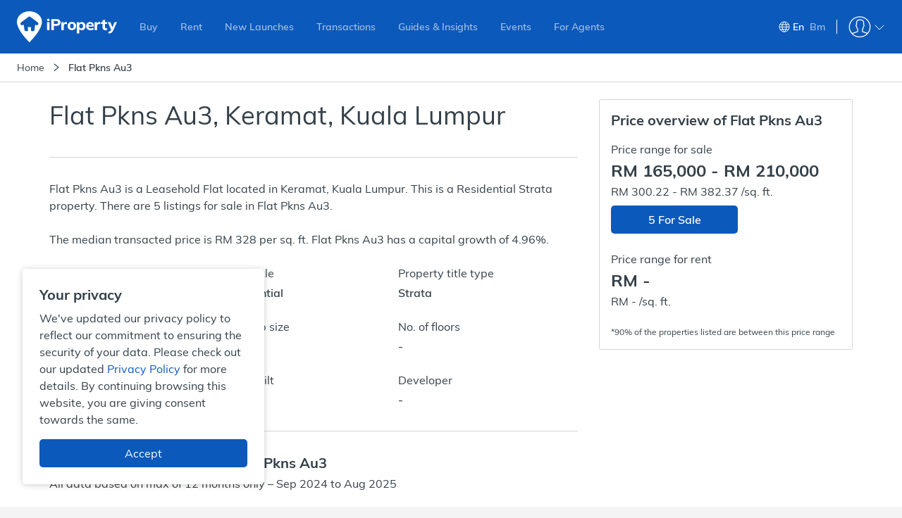

--- FILE ---
content_type: text/html; charset=utf-8
request_url: https://www.iproperty.com.my/building/flat-pkns-au-3-pty_61125/
body_size: 90469
content:

    <!DOCTYPE html>
    <html lang="en-GB">
      <head itemScope>
        <meta charSet="utf-8" />
        <meta
          name="viewport"
          content="width=device-width, user-scalable=no, initial-scale=1.0, minimum-scale=1.0, maximum-scale=1.0"
        />
        <meta httpEquiv="content-type" content="text/html;charset=UTF-8" />
        <meta name="theme-color" content="#2f8dcd" />
        <meta name="format-detection" content="telephone=no"/>
        <title data-react-helmet="true" data-reactroot="">Flat Pkns Au3 - Flat For Sale/Rent - 2026</title><meta data-react-helmet="true" name="description" content="Flat Pkns Au3 - Flat for Sale or Rent in Keramat. Read reviews and details on transaction prices and more at iProperty Malaysia." data-reactroot=""/><meta data-react-helmet="true" property="og:title" content="Flat Pkns Au3 - Flat For Sale/Rent - 2026" data-reactroot=""/><meta data-react-helmet="true" property="og:description" content="Flat Pkns Au3 - Flat for Sale or Rent in Keramat. Read reviews and details on transaction prices and more at iProperty Malaysia." data-reactroot=""/><meta data-react-helmet="true" property="og:type" content="website" data-reactroot=""/><meta data-react-helmet="true" property="og:image" content="https://assets-cdn.iproperty.com.my/rw-assets/logo-e2c9a4b9.png" data-reactroot=""/><meta data-react-helmet="true" property="og:url" content="https://www.iproperty.com.my/building/flat-pkns-au-3-pty_61125/" data-reactroot=""/><meta data-react-helmet="true" property="og:locale" content="en_MY" data-reactroot=""/><meta data-react-helmet="true" property="og:site_name" content="iProperty Malaysia" data-reactroot=""/><meta data-react-helmet="true" property="fb:app_id" content="1904103319867886" data-reactroot=""/><meta data-react-helmet="true" name="twitter:card" content="summary" data-reactroot=""/><meta data-react-helmet="true" name="twitter:title" content="Flat Pkns Au3 - Flat For Sale/Rent - 2026" data-reactroot=""/><meta data-react-helmet="true" name="twitter:description" content="Flat Pkns Au3 - Flat for Sale or Rent in Keramat. Read reviews and details on transaction prices and more at iProperty Malaysia." data-reactroot=""/><meta data-react-helmet="true" name="twitter:site" content="@iproperty_my" data-reactroot=""/><meta data-react-helmet="true" name="twitter:image" content="https://assets-cdn.iproperty.com.my/rw-assets/logo-e2c9a4b9.png" data-reactroot=""/><meta data-react-helmet="true" name="twitter:image:alt" content="iProperty Malaysia" data-reactroot=""/><link data-react-helmet="true" rel="canonical" href="https://www.iproperty.com.my/building/flat-pkns-au-3-pty_61125/" data-reactroot=""/><link data-react-helmet="true" rel="alternate" hrefLang="en" href="https://www.iproperty.com.my/building/flat-pkns-au-3-pty_61125/" data-reactroot=""/><link data-react-helmet="true" rel="alternate" hrefLang="ms-my" href="https://www.iproperty.com.my/bm/bangunan/flat-pkns-au-3-pty_61125/" data-reactroot=""/><script data-react-helmet="true" type="application/ld+json" data-reactroot="">{"@context":"http://schema.org","@type":"Residence","address":{"@type":"PostalAddress","addressCountry":"Malaysia","addressLocality":"Keramat","addressRegion":"Kuala Lumpur","name":"Flat Pkns Au3","postalCode":"54200"}}</script><script data-react-helmet="true" type="application/ld+json" data-reactroot="">{"@context":"http://schema.org","@type":"Product","name":"Flat Pkns Au3","image":"","description":"Flat Pkns Au3 is a Leasehold Flat located in Keramat, Kuala Lumpur. This is a Residential Strata property. There are 5 listings for sale in Flat Pkns Au3.","offers":{"@type":"AggregateOffer","url":"https://www.iproperty.com.my/building/flat-pkns-au-3-pty_61125/","priceCurrency":"MYR","lowPrice":165000,"highPrice":210000}}</script><script data-react-helmet="true" type="application/ld+json" data-reactroot="">{"@context":"http://schema.org","@type":"WebPage","about":{"@type":"Place","name":"Flat Pkns Au3","description":"Flat Pkns Au3 is a Leasehold Flat located in Keramat, Kuala Lumpur. This is a Residential Strata property. There are 5 listings for sale in Flat Pkns Au3.","additionalProperty":[{"@type":"PropertyValue","name":"Tenure Type","value":"Leasehold"},{"@type":"PropertyValue","name":"Building Name","value":"Flat Pkns Au3"},{"@type":"PropertyValue","name":"Property Type","value":"Flat"}]},"geo":{"@type":"GeoCoordinates","latitude":3.183697,"longitude":101.758155}}</script><script data-react-helmet="true" type="application/ld+json" data-reactroot="">{"@context":"https://schema.org","@type":"BreadcrumbList","itemListElement":[{"@type":"ListItem","name":"Home","position":1,"item":"https://www.iproperty.com.my/"},{"@type":"ListItem","name":"Flat Pkns Au3","position":2,"item":"https://www.iproperty.com.my/building/flat-pkns-au-3-pty_61125/"}]}</script><noscript data-reactroot="">
        <iframe src="//www.googletagmanager.com/ns.html?id=GTM-T22LL4X"
            height="0" width="0" style="display:none;visibility:hidden"></iframe></noscript><script data-reactroot="">
  function loadGTMScripts() {
        (function(w,d,s,l,i){w[l]=w[l]||[];
            w[l].push({"event":"pageview","source":"P4EP","target":"","user":{"client":{"id":"","language":"en-GB"},"login":{"id":"","commsId":"","status":"logged-out","type":""},"features":"feature-RWD-8914-1|true,feature-ICONS-9611-2|true,feature-ICONS-10389-1|true,feature-ICONS-10647-5|true,feature-ICONS-10311-4|true,feature-ICONS-10773-1|true,feature-ICONS-10828-1|true,feature-ICONS-10884-1|true,feature-ICONS-11021-1|true,feature-ICONS-11132-1|true,feature-ICONS-10079-1|true,feature-ICONS-11161-1|true,feature-ICONS-11399-3|true,feature-CEN-6414|true"}});
            w[l].push({'gtm.start': new Date().getTime(),event:'gtm.js'});
            var f=d.getElementsByTagName(s)[0],j=d.createElement(s),dl=l!='dataLayer'?'&l='+l:'';
            j.async=true;j.src='//www.googletagmanager.com/gtm.js?id='+i+dl;
            j.onload=function(){window.onGTMLoad && window.onGTMLoad()};
            f.parentNode.insertBefore(j,f);
        })(window,document,'script','dataLayer','GTM-T22LL4X');
  }

  if ('serviceWorker' in navigator && location.hostname !== 'localhost') {
    navigator.serviceWorker.getRegistrations()
    .then(function(registrations) {
        for(let registration of registrations) {
            registration.unregister()
        }
      })
      .catch(function(err) {
          console.log('Service Worker registration failed: ', err);
      });
  }
  loadGTMScripts()
  </script><meta name="google-site-verification" content="wz4nfOQHp59VoTcm9Cxq_Hxde75S6oQY6oRks7gztT0" data-reactroot=""/>
        <link rel="dns-prefetch" href="undefined">
        <link rel="shortcut icon" type="image/x-icon" href="https://assets-cdn.iproperty.com.my/rw-assets/favicon-7997c201.ico" />
        <link rel="manifest" href="/manifest.json" />
        <link data-chunk="p4ep-page" rel="preload" as="style" href="https://assets-cdn.iproperty.com.my/rw-assets/719-36f90c400e7ed26e9c70.css">
<link data-chunk="p4ep-page" rel="preload" as="style" href="https://assets-cdn.iproperty.com.my/rw-assets/5535-d305c829d75da2282c82.css">
<link data-chunk="p4ep-page" rel="preload" as="style" href="https://assets-cdn.iproperty.com.my/rw-assets/669-e34b390b0ed996c27878.css">
<link data-chunk="p4ep-page" rel="preload" as="style" href="https://assets-cdn.iproperty.com.my/rw-assets/9657-35e44f1f965485a375b9.css">
<link data-chunk="p4ep-page" rel="preload" as="style" href="https://assets-cdn.iproperty.com.my/rw-assets/7571-5ba0e674f6f54a27966d.css">
<link data-chunk="p4ep-page" rel="preload" as="style" href="https://assets-cdn.iproperty.com.my/rw-assets/1919-4b9eae5ae4144c05879e.css">
<link data-chunk="p4ep-page" rel="preload" as="style" href="https://assets-cdn.iproperty.com.my/rw-assets/3886-40eafe6cd602e2695bb3.css">
<link data-chunk="p4ep-page" rel="preload" as="style" href="https://assets-cdn.iproperty.com.my/rw-assets/3748-eec5bb8b7f5433d43c44.css">
<link data-chunk="main" rel="preload" as="style" href="https://assets-cdn.iproperty.com.my/rw-assets/4642-a21f7cf9a29e1eb6e4eb.css">
<link data-chunk="main" rel="preload" as="script" href="https://assets-cdn.iproperty.com.my/rw-assets/runtime-20609714.js">
<link data-chunk="main" rel="preload" as="script" href="https://assets-cdn.iproperty.com.my/rw-assets/6747-7815dcd7.js">
<link data-chunk="main" rel="preload" as="script" href="https://assets-cdn.iproperty.com.my/rw-assets/main-a068e7ea.js">
<link data-chunk="p4ep-page" rel="preload" as="script" href="https://assets-cdn.iproperty.com.my/rw-assets/1296-e5976d2d.js">
<link data-chunk="p4ep-page" rel="preload" as="script" href="https://assets-cdn.iproperty.com.my/rw-assets/7288-678c2d3f.js">
<link data-chunk="p4ep-page" rel="preload" as="script" href="https://assets-cdn.iproperty.com.my/rw-assets/4979-4ab745fd.js">
<link data-chunk="p4ep-page" rel="preload" as="script" href="https://assets-cdn.iproperty.com.my/rw-assets/1807-a3ec54bc.js">
<link data-chunk="p4ep-page" rel="preload" as="script" href="https://assets-cdn.iproperty.com.my/rw-assets/5315-07d1ed29.js">
<link data-chunk="p4ep-page" rel="preload" as="script" href="https://assets-cdn.iproperty.com.my/rw-assets/6303-dfc7d579.js">
<link data-chunk="p4ep-page" rel="preload" as="script" href="https://assets-cdn.iproperty.com.my/rw-assets/7563-a40b3b34.js">
<link data-chunk="p4ep-page" rel="preload" as="script" href="https://assets-cdn.iproperty.com.my/rw-assets/1633-96e25798.js">
<link data-chunk="p4ep-page" rel="preload" as="script" href="https://assets-cdn.iproperty.com.my/rw-assets/706-3e8633a4.js">
<link data-chunk="p4ep-page" rel="preload" as="script" href="https://assets-cdn.iproperty.com.my/rw-assets/1154-adc27527.js">
<link data-chunk="p4ep-page" rel="preload" as="script" href="https://assets-cdn.iproperty.com.my/rw-assets/129-bc7e03ee.js">
<link data-chunk="p4ep-page" rel="preload" as="script" href="https://assets-cdn.iproperty.com.my/rw-assets/8929-31e9722b.js">
<link data-chunk="p4ep-page" rel="preload" as="script" href="https://assets-cdn.iproperty.com.my/rw-assets/4041-a32f52d6.js">
<link data-chunk="p4ep-page" rel="preload" as="script" href="https://assets-cdn.iproperty.com.my/rw-assets/9572-a70ebbb7.js">
<link data-chunk="p4ep-page" rel="preload" as="script" href="https://assets-cdn.iproperty.com.my/rw-assets/4293-d3d80d9b.js">
<link data-chunk="p4ep-page" rel="preload" as="script" href="https://assets-cdn.iproperty.com.my/rw-assets/6862-ec64ed57.js">
<link data-chunk="p4ep-page" rel="preload" as="script" href="https://assets-cdn.iproperty.com.my/rw-assets/5948-37ed9810.js">
<link data-chunk="p4ep-page" rel="preload" as="script" href="https://assets-cdn.iproperty.com.my/rw-assets/5334-6730839c.js">
<link data-chunk="p4ep-page" rel="preload" as="script" href="https://assets-cdn.iproperty.com.my/rw-assets/8608-aa857354.js">
<link data-chunk="p4ep-page" rel="preload" as="script" href="https://assets-cdn.iproperty.com.my/rw-assets/3632-072d6d6f.js">
<link data-chunk="p4ep-page" rel="preload" as="script" href="https://assets-cdn.iproperty.com.my/rw-assets/7064-9dcf1c56.js">
<link data-chunk="p4ep-page" rel="preload" as="script" href="https://assets-cdn.iproperty.com.my/rw-assets/8718-3657a386.js">
<link data-chunk="p4ep-page" rel="preload" as="script" href="https://assets-cdn.iproperty.com.my/rw-assets/5578-c9a408bd.js">
<link data-chunk="p4ep-page" rel="preload" as="script" href="https://assets-cdn.iproperty.com.my/rw-assets/antd-es-menu-4c77e5b5.js">
<link data-chunk="p4ep-page" rel="preload" as="script" href="https://assets-cdn.iproperty.com.my/rw-assets/9552-67a691ca.js">
<link data-chunk="p4ep-page" rel="preload" as="script" href="https://assets-cdn.iproperty.com.my/rw-assets/1216-766acac1.js">
<link data-chunk="p4ep-page" rel="preload" as="script" href="https://assets-cdn.iproperty.com.my/rw-assets/6245-047b427c.js">
<link data-chunk="p4ep-page" rel="preload" as="script" href="https://assets-cdn.iproperty.com.my/rw-assets/2762-676d2f1b.js">
<link data-chunk="p4ep-page" rel="preload" as="script" href="https://assets-cdn.iproperty.com.my/rw-assets/5400-ae8fe19d.js">
<link data-chunk="p4ep-page" rel="preload" as="script" href="https://assets-cdn.iproperty.com.my/rw-assets/6612-701bce1e.js">
<link data-chunk="p4ep-page" rel="preload" as="script" href="https://assets-cdn.iproperty.com.my/rw-assets/7587-a17458d7.js">
<link data-chunk="p4ep-page" rel="preload" as="script" href="https://assets-cdn.iproperty.com.my/rw-assets/antd-es-dropdown-0e37e51e.js">
<link data-chunk="p4ep-page" rel="preload" as="script" href="https://assets-cdn.iproperty.com.my/rw-assets/9579-79b38295.js">
<link data-chunk="p4ep-page" rel="preload" as="script" href="https://assets-cdn.iproperty.com.my/rw-assets/384-267ef4d4.js">
<link data-chunk="p4ep-page" rel="preload" as="script" href="https://assets-cdn.iproperty.com.my/rw-assets/3513-7b623bf5.js">
<link data-chunk="p4ep-page" rel="preload" as="script" href="https://assets-cdn.iproperty.com.my/rw-assets/8439-9f8e4122.js">
<link data-chunk="p4ep-page" rel="preload" as="script" href="https://assets-cdn.iproperty.com.my/rw-assets/6740-9fb8782a.js">
<link data-chunk="p4ep-page" rel="preload" as="script" href="https://assets-cdn.iproperty.com.my/rw-assets/9199-4e50a2b8.js">
<link data-chunk="p4ep-page" rel="preload" as="script" href="https://assets-cdn.iproperty.com.my/rw-assets/7590-6eaf3c7d.js">
<link data-chunk="p4ep-page" rel="preload" as="script" href="https://assets-cdn.iproperty.com.my/rw-assets/4401-f2ff43e5.js">
<link data-chunk="p4ep-page" rel="preload" as="script" href="https://assets-cdn.iproperty.com.my/rw-assets/808-bbb23569.js">
<link data-chunk="p4ep-page" rel="preload" as="script" href="https://assets-cdn.iproperty.com.my/rw-assets/4357-e6d4cb64.js">
<link data-chunk="p4ep-page" rel="preload" as="script" href="https://assets-cdn.iproperty.com.my/rw-assets/8326-505d7cc8.js">
<link data-chunk="p4ep-page" rel="preload" as="script" href="https://assets-cdn.iproperty.com.my/rw-assets/7677-e5e1da58.js">
<link data-chunk="p4ep-page" rel="preload" as="script" href="https://assets-cdn.iproperty.com.my/rw-assets/6370-1d129c5a.js">
<link data-chunk="p4ep-page" rel="preload" as="script" href="https://assets-cdn.iproperty.com.my/rw-assets/4713-a8616d00.js">
<link data-chunk="p4ep-page" rel="preload" as="script" href="https://assets-cdn.iproperty.com.my/rw-assets/52-46e89fa4.js">
<link data-chunk="p4ep-page" rel="preload" as="script" href="https://assets-cdn.iproperty.com.my/rw-assets/7089-22850ed5.js">
<link data-chunk="p4ep-page" rel="preload" as="script" href="https://assets-cdn.iproperty.com.my/rw-assets/8121-b3c56f25.js">
<link data-chunk="p4ep-page" rel="preload" as="script" href="https://assets-cdn.iproperty.com.my/rw-assets/7076-1c069e1b.js">
<link data-chunk="p4ep-page" rel="preload" as="script" href="https://assets-cdn.iproperty.com.my/rw-assets/16-23382523.js">
<link data-chunk="p4ep-page" rel="preload" as="script" href="https://assets-cdn.iproperty.com.my/rw-assets/5226-f715e687.js">
<link data-chunk="p4ep-page" rel="preload" as="script" href="https://assets-cdn.iproperty.com.my/rw-assets/7372-8aa5a9ee.js">
<link data-chunk="p4ep-page" rel="preload" as="script" href="https://assets-cdn.iproperty.com.my/rw-assets/2438-56e48e57.js">
<link data-chunk="p4ep-page" rel="preload" as="script" href="https://assets-cdn.iproperty.com.my/rw-assets/4572-b4d9f67e.js">
<link data-chunk="p4ep-page" rel="preload" as="script" href="https://assets-cdn.iproperty.com.my/rw-assets/8796-8c711e00.js">
<link data-chunk="p4ep-page" rel="preload" as="script" href="https://assets-cdn.iproperty.com.my/rw-assets/2630-1fa139ac.js">
<link data-chunk="p4ep-page" rel="preload" as="script" href="https://assets-cdn.iproperty.com.my/rw-assets/3978-96468aac.js">
<link data-chunk="p4ep-page" rel="preload" as="script" href="https://assets-cdn.iproperty.com.my/rw-assets/7626-22182a18.js">
<link data-chunk="p4ep-page" rel="preload" as="script" href="https://assets-cdn.iproperty.com.my/rw-assets/4518-ba66af95.js">
<link data-chunk="p4ep-page" rel="preload" as="script" href="https://assets-cdn.iproperty.com.my/rw-assets/3103-a2f3888c.js">
<link data-chunk="p4ep-page" rel="preload" as="script" href="https://assets-cdn.iproperty.com.my/rw-assets/p4ep-page-60e1e491.js">
        <link data-chunk="main" rel="stylesheet" href="https://assets-cdn.iproperty.com.my/rw-assets/4642-a21f7cf9a29e1eb6e4eb.css">
<link data-chunk="p4ep-page" rel="stylesheet" href="https://assets-cdn.iproperty.com.my/rw-assets/3748-eec5bb8b7f5433d43c44.css">
<link data-chunk="p4ep-page" rel="stylesheet" href="https://assets-cdn.iproperty.com.my/rw-assets/3886-40eafe6cd602e2695bb3.css">
<link data-chunk="p4ep-page" rel="stylesheet" href="https://assets-cdn.iproperty.com.my/rw-assets/1919-4b9eae5ae4144c05879e.css">
<link data-chunk="p4ep-page" rel="stylesheet" href="https://assets-cdn.iproperty.com.my/rw-assets/7571-5ba0e674f6f54a27966d.css">
<link data-chunk="p4ep-page" rel="stylesheet" href="https://assets-cdn.iproperty.com.my/rw-assets/9657-35e44f1f965485a375b9.css">
<link data-chunk="p4ep-page" rel="stylesheet" href="https://assets-cdn.iproperty.com.my/rw-assets/669-e34b390b0ed996c27878.css">
<link data-chunk="p4ep-page" rel="stylesheet" href="https://assets-cdn.iproperty.com.my/rw-assets/5535-d305c829d75da2282c82.css">
<link data-chunk="p4ep-page" rel="stylesheet" href="https://assets-cdn.iproperty.com.my/rw-assets/719-36f90c400e7ed26e9c70.css">
        <style data-styled="true" data-styled-version="5.3.10">.ewhpYM{-webkit-animation-duration:2s;animation-duration:2s;-webkit-animation-fill-mode:forwards;animation-fill-mode:forwards;-webkit-animation-iteration-count:infinite;animation-iteration-count:infinite;-webkit-animation-name:skeleton-background-animate;animation-name:skeleton-background-animate;-webkit-animation-timing-function:linear;animation-timing-function:linear;background:#e9ebed;background:linear-gradient(to right,#e9ebed 5%,#ccd0d2 30%,#e9ebed 75%);background-size:800px 54px;}/*!sc*/
data-styled.g11[id="styleComponent__Skeleton-coDygs"]{content:"ewhpYM,"}/*!sc*/
.iXVIzs{z-index:1051;position:relative;}/*!sc*/
@media (max-width:1023px){.iXVIzs{z-index:1;}}/*!sc*/
data-styled.g15[id="Header__HeaderWrapper-fxa-Diq"]{content:"iXVIzs,"}/*!sc*/
.srzRL{position:relative;}/*!sc*/
.srzRL .container{overflow:hidden;max-height:60px;-webkit-transition:max-height 0.3s;transition:max-height 0.3s;}/*!sc*/
data-styled.g42[id="ShowMorestyle__ShowMoreContainer-bUItwB"]{content:"srzRL,"}/*!sc*/
.hafMEt{width:100%;margin-top:20px;padding:0px;position:relative;z-index:0;display:-webkit-box;display:-webkit-flex;display:-ms-flexbox;display:flex;}/*!sc*/
.hafMEt::before{content:'';position:absolute;z-index:0;width:100%;height:40px;top:-60px;}/*!sc*/
.hafMEt.showMore{border-top:none;}/*!sc*/
.hafMEt.showMore::before{display:none;}/*!sc*/
.hafMEt > div{display:block;-webkit-flex:1;-ms-flex:1;flex:1;}/*!sc*/
.hafMEt i{margin-left:3px;vertical-align:middle;}/*!sc*/
.hafMEt a{font-size:14px;font-weight:500;color:#0C59BC;-webkit-letter-spacing:0px;-moz-letter-spacing:0px;-ms-letter-spacing:0px;letter-spacing:0px;display:inline-block;}/*!sc*/
data-styled.g43[id="ShowMorestyle__ShowMoreButtonWrapper-KXRrD"]{content:"hafMEt,"}/*!sc*/
.hMixYl{padding:16px 0 32px;width:100%;float:left;margin-top:16px;background:#20282e;}/*!sc*/
@media (max-width:1199px){.hMixYl{padding:16px 0;}}/*!sc*/
@media (max-width:479px){.hMixYl{overflow:hidden;}}/*!sc*/
data-styled.g82[id="SeoFooterstyle__SeoFooterWrapper-gEbpll"]{content:"hMixYl,"}/*!sc*/
.bQyNZk{width:1140px;margin:0 auto;}/*!sc*/
@media (max-width:1199px){.bQyNZk{width:95%;}}/*!sc*/
@media (max-width:479px){.bQyNZk{width:100%;padding:0 16px;}}/*!sc*/
.bQyNZk .ant-tabs-tab-prev{background:linear-gradient( 90deg,rgba(32,40,46,1) 0%,rgba(32,40,46,1) 50%,rgba(32,40,46,0) 70%,rgba(32,40,46,0) 100% );}/*!sc*/
.bQyNZk .ant-tabs-tab-next{background:linear-gradient( 90deg,rgba(32,40,46,0) 0%,rgba(32,40,46,0) 30%,rgba(32,40,46,1) 50%,rgba(32,40,46,1) 100% );}/*!sc*/
.bQyNZk .ant-tabs-tab-next-icon:before,.bQyNZk .ant-tabs-tab-prev-icon:before{font-size:20px;margin-top:4px;}/*!sc*/
.bQyNZk .ant-tabs-tab-next-icon{left:80%;}/*!sc*/
.bQyNZk .ant-tabs-tab-prev-icon{left:20%;}/*!sc*/
.bQyNZk .ant-tabs-tab{padding:0;}/*!sc*/
.bQyNZk .ant-tabs-tab h3{font-weight:500;font-size:14px;color:#697684;padding:15px 20px;}/*!sc*/
.bQyNZk .ant-tabs-tab.ant-tabs-tab-active h3{color:#ffffff;}/*!sc*/
.bQyNZk .ant-tabs-tab-arrow-show{height:48px;color:#697684;margin-right:-2px;}/*!sc*/
.bQyNZk .ant-tabs-tab-arrow-show:hover{color:#ffffff;}/*!sc*/
.bQyNZk .ant-tabs-tab-arrow-show.ant-tabs-tab-btn-disabled{display:none;}/*!sc*/
.bQyNZk .ant-tabs-ink-bar{background-color:#0C59BC;}/*!sc*/
.bQyNZk .ant-tabs-nav-container-scrolling{padding-left:0;padding-right:0;}/*!sc*/
.bQyNZk .ant-tabs-bar{margin-bottom:14px;}/*!sc*/
data-styled.g83[id="SeoFooterstyle__SeoFooterSection-knjzhr"]{content:"bQyNZk,"}/*!sc*/
.dUzuSC{display:none;text-align:left;vertical-align:top;padding:10px 20px 10px 0;line-height:1.4;width:25%;}/*!sc*/
.dUzuSC.activeContent{display:inline-block;}/*!sc*/
@media (max-width:1023px){.dUzuSC{width:50%;}}/*!sc*/
@media (max-width:767px){.dUzuSC{width:100%;}}/*!sc*/
data-styled.g85[id="SeoFooterstyle__ContentItem-KkWLG"]{content:"dUzuSC,"}/*!sc*/
.dDFOhM{font-size:14px;font-weight:300;-webkit-text-decoration:none;text-decoration:none;color:#d2d6da;}/*!sc*/
.dDFOhM:hover{color:#ffffff;}/*!sc*/
data-styled.g86[id="SeoFooterstyle__SeoLink-hCGKgP"]{content:"dDFOhM,"}/*!sc*/
.jIycMP::before{content:'\e957';}/*!sc*/
data-styled.g88[id="Icon-dxELEW"]{content:"jIycMP,"}/*!sc*/
.cWwZwu .container{overflow:hidden;max-height:150px;-webkit-transition:max-height 0.3s;transition:max-height 0.3s;}/*!sc*/
data-styled.g89[id="ShowMore__ShowMoreContainer-qxVMS"]{content:"cWwZwu,"}/*!sc*/
.kipebY{display:none;width:100%;margin-top:20px;position:relative;z-index:0;}/*!sc*/
.kipebY::before{content:'';position:absolute;z-index:0;width:100%;height:20px;top:-40px;background:linear-gradient( to bottom,rgba(32,40,46,0),rgba(32,40,46,1) );}/*!sc*/
.kipebY.showMore::before{background:transparent;}/*!sc*/
.kipebY.displayToggle{display:block;}/*!sc*/
.kipebY i{margin-left:3px;}/*!sc*/
.kipebY a{font-size:14px;font-weight:500;color:#ffffff;}/*!sc*/
data-styled.g90[id="ShowMore__ShowMoreButtonWrapper-fxyiko"]{content:"kipebY,"}/*!sc*/
.bfQUoG{width:100%;background-color:#ffffff;border-bottom:1px solid #d2d5da;}/*!sc*/
@media (max-width:1023px){.bfQUoG{white-space:nowrap;overflow-x:scroll;}.bfQUoG::-webkit-scrollbar{display:none;-webkit-appearance:none;}}/*!sc*/
data-styled.g130[id="Breadcrumbstyle__BreadcrumbNavigationBackground-jHItnS"]{content:"bfQUoG,"}/*!sc*/
.iiGOvg{width:100%;padding:10px 24px;background-color:#ffffff;}/*!sc*/
@media (max-width:479px){.iiGOvg{padding-left:12px;}}/*!sc*/
.iiGOvg ol{display:inline-block;font-size:14px;line-height:20px;font-weight:300;color:#d2d6da;}/*!sc*/
.iiGOvg ol a{color:#d2d6da;}/*!sc*/
.iiGOvg ol a:hover{color:#ffffff;}/*!sc*/
.iiGOvg ol span{color:#333f48;}/*!sc*/
.iiGOvg ol li{display:inline-block;margin-left:10px;position:relative;}/*!sc*/
.iiGOvg ol li:first-child{margin-left:0;}/*!sc*/
@media (max-width:1023px){.iiGOvg ol li:last-child span{position:relative;white-space:nowrap;display:initial;overflow:hidden;text-overflow:ellipsis;max-width:82vw;}}/*!sc*/
.iiGOvg li:last-child{font-weight:500;}/*!sc*/
@media (max-width:479px){.iiGOvg li:last-child{padding-right:20px;}}/*!sc*/
data-styled.g131[id="Breadcrumbstyle__BreadcrumbNavigationWrap-bAeZUY"]{content:"iiGOvg,"}/*!sc*/
.jCTYlJ{margin-right:10px;color:#333f48;font-weight:300;}/*!sc*/
data-styled.g134[id="Breadcrumbstyle__BreadcrumbSeparatorWrapper-kizFoI"]{content:"jCTYlJ,"}/*!sc*/
@media (max-width:479px){.fmvCik{position:absolute;height:35px;width:50px;top:56px;bottom:0;right:0;background:linear-gradient(to left,rgba(255,255,255,1) 0%,rgba(255,255,255,1) 50%,rgba(255,255,255,1) 70%,rgba(255,255,255,0) 100%);opacity:0.8;}}/*!sc*/
data-styled.g135[id="Breadcrumbstyle__BreadcrumbRight-hSCAaK"]{content:"fmvCik,"}/*!sc*/
.dhshlO{background-color:#ffffff;position:relative;padding-top:24px;float:left;width:100%;}/*!sc*/
data-styled.g1007[id="P4EPstyle__Wrapper-bXQfwE"]{content:"dhshlO,"}/*!sc*/
.cyDSmb{height:1px;width:100%;float:left;visibility:hidden;margin-top:-1px;}/*!sc*/
data-styled.g1008[id="P4EPstyle__VisibilityLine-efJsnz"]{content:"cyDSmb,"}/*!sc*/
.jsJuGT{max-width:1140px;margin:0 auto;}/*!sc*/
data-styled.g1009[id="P4EPstyle__SectionContainer-dUYtLh"]{content:"jsJuGT,"}/*!sc*/
.iMWjgW{width:100%;position:relative;float:left;padding-top:32px;}/*!sc*/
.iMWjgW section{padding-bottom:0;margin-top:0;}/*!sc*/
.iMWjgW section:last-child{padding-bottom:0;}/*!sc*/
data-styled.g1011[id="P4EPstyle__FullSectionContainer-bsAiGi"]{content:"iMWjgW,"}/*!sc*/
.ePoEKZ{width:100%;max-width:1140px;display:-webkit-box;display:-webkit-flex;display:-ms-flexbox;display:flex;-webkit-box-pack:justify;-webkit-justify-content:space-between;-ms-flex-pack:justify;justify-content:space-between;position:relative;}/*!sc*/
data-styled.g1012[id="P4EPstyle__MainContainer-iOEpjv"]{content:"ePoEKZ,"}/*!sc*/
.hznnGE{max-width:750px;width:100%;}/*!sc*/
@media (max-width:1199px){.hznnGE{max-width:100%;}}/*!sc*/
data-styled.g1013[id="P4EPstyle__LeftContainer-jaaysH"]{content:"hznnGE,"}/*!sc*/
.ikoSoh{max-width:360px;width:100%;z-index:1;}/*!sc*/
@media (max-width:1023px){.ikoSoh{display:none;}}/*!sc*/
data-styled.g1014[id="P4EPstyle__Aside-hRWeAh"]{content:"ikoSoh,"}/*!sc*/
.fdBuYW{min-height:313px;height:auto;}/*!sc*/
@media (max-width:1023px){.fdBuYW{min-height:297px;}}/*!sc*/
@media (max-width:767px){.fdBuYW{min-height:304px;}}/*!sc*/
data-styled.g1017[id="P4EPstyle__SchoolNearbyPlaceholder-eLexuH"]{content:"fdBuYW,"}/*!sc*/
.dUfxSd{width:100%;float:left;background-color:#f7f8f9;padding:0;}/*!sc*/
data-styled.g1018[id="P4EPstyle__FullSectionGreyContainer-etJggP"]{content:"dUfxSd,"}/*!sc*/
.vtQQx{min-height:316px;}/*!sc*/
@media (max-width:1023px){.vtQQx{min-height:357px;}}/*!sc*/
data-styled.g1019[id="P4EPstyle__NearbyEstatesBuildingsPlaceholder-dsdthv"]{content:"vtQQx,"}/*!sc*/
.jvLCYp{min-height:328px;clear:both;}/*!sc*/
@media (max-width:1023px){.jvLCYp{min-height:320px;}}/*!sc*/
@media (max-width:767px){.jvLCYp{min-height:352px;}}/*!sc*/
data-styled.g1020[id="P4EPstyle__TransportationNearbyPlaceholder-DevhV"]{content:"jvLCYp,"}/*!sc*/
.hqtfLC{min-height:288px;clear:both;}/*!sc*/
@media (max-width:1023px){.hqtfLC{min-height:227px;}}/*!sc*/
data-styled.g1021[id="P4EPstyle__CondoSpecialistPlaceholder-giBlTC"]{content:"hqtfLC,"}/*!sc*/
.dsDxkq{min-height:339px;clear:both;}/*!sc*/
@media (max-width:1023px){.dsDxkq{min-height:349px;}}/*!sc*/
data-styled.g1022[id="P4EPstyle__TransactionHistoryPlaceholder-hPPoQi"]{content:"dsDxkq,"}/*!sc*/
.jUOaxl{min-height:1328px;clear:both;}/*!sc*/
@media (max-width:1023px){.jUOaxl{min-height:1278px;}}/*!sc*/
@media (max-width:767px){.jUOaxl{min-height:1230px;}}/*!sc*/
data-styled.g1023[id="P4EPstyle__PropertiesCarouselPlaceholder-hanxuh"]{content:"jUOaxl,"}/*!sc*/
.ixsTle .ant-affix{z-index:2;}/*!sc*/
data-styled.g1024[id="P4EPStickyBarstyle__StickyBarContainer-dXIQWY"]{content:"ixsTle,"}/*!sc*/
.iOzDoa{width:100%;float:left;background-color:#ffffff;border-bottom:1px solid #d2d5da;position:absolute;top:0;z-index:0;}/*!sc*/
data-styled.g1025[id="P4EPStickyBarstyle__StickyBarContent-dYHJdq"]{content:"iOzDoa,"}/*!sc*/
.hsDVpd{position:relative;max-width:1172px;width:100%;height:57px;margin:0 auto;}/*!sc*/
.hsDVpd .ant-tabs-nav-wrap .ant-tabs-ink-bar{background-color:#0C59BC;}/*!sc*/
.hsDVpd .ant-tabs-nav .ant-tabs-tab{height:59px;color:#697684;font-weight:500;font-size:16px;line-height:59px;margin:0 8px;padding:0 8px;}/*!sc*/
.hsDVpd .ant-tabs-nav .ant-tabs-tab:nth-child(2){margin-left:4px;}/*!sc*/
.hsDVpd .ant-tabs-nav .ant-tabs-tab:last-child{margin-right:4px;}/*!sc*/
.hsDVpd .ant-tabs-nav .ant-tabs-tab-active{color:#333f48;}/*!sc*/
.hsDVpd .ant-tabs-bar .ant-tabs-nav-container-scrolling{padding-left:16px;padding-right:16px;}/*!sc*/
.hsDVpd .ant-tabs-bar .ant-tabs-nav-container{-webkit-user-select:none;-moz-user-select:none;-ms-user-select:none;user-select:none;}/*!sc*/
.hsDVpd .ant-tabs-bar .ant-tabs-nav-container .ant-tabs-tab-next-icon:before,.hsDVpd .ant-tabs-bar .ant-tabs-nav-container .ant-tabs-tab-prev-icon:before{font-size:20px;margin-top:4px;}/*!sc*/
.hsDVpd .ant-tabs-bar .ant-tabs-tab-arrow-show{background:#fff;height:55px;}/*!sc*/
.hsDVpd .ant-tabs-bar .ant-tabs-tab-arrow-show.ant-tabs-tab-btn-disabled{display:none;}/*!sc*/
.hsDVpd .ant-tabs-bar .ant-tabs-tab-arrow-show.ant-tabs-tab-next{right:0;}/*!sc*/
.hsDVpd .ant-tabs-bar .ant-tabs-tab-arrow-show.ant-tabs-tab-next,.hsDVpd .ant-tabs-bar .ant-tabs-tab-arrow-show.ant-tabs-tab-prev{width:24px;}/*!sc*/
data-styled.g1026[id="P4EPStickyBarstyle__StickyNav-eeOTZX"]{content:"hsDVpd,"}/*!sc*/
.dZCtLx{width:100%;float:left;position:relative;border-bottom:1px solid #d2d5da;padding-bottom:32px;}/*!sc*/
@media (max-width:1199px){.dZCtLx{padding:0 24px 24px;margin-bottom:24px;}}/*!sc*/
@media (max-width:767px){.dZCtLx{padding:0 16px 24px;}}/*!sc*/
data-styled.g1027[id="PlaceSummarystyle__SummaryContainer-bXquhS"]{content:"dZCtLx,"}/*!sc*/
.jOYozh{font-weight:300;font-size:36px;line-height:46px;color:#333f48;margin-bottom:4px;max-width:670px;width:100%;}/*!sc*/
@media (max-width:1199px){.jOYozh{max-width:900px;}}/*!sc*/
@media (max-width:1023px){.jOYozh{max-width:660px;font-size:32px;}}/*!sc*/
data-styled.g1028[id="PlaceSummarystyle__PlaceTitle-bWfmWi"]{content:"jOYozh,"}/*!sc*/
.kltnwR{width:100%;float:left;overflow:visible;margin-bottom:24px;padding-top:32px;}/*!sc*/
@media (max-width:1199px){.kltnwR{padding:0 24px;}}/*!sc*/
@media (max-width:767px){.kltnwR{padding:0 16px;}}/*!sc*/
data-styled.g1029[id="PlaceDescriptionstyle__DescriptionContainer-igItVC"]{content:"kltnwR,"}/*!sc*/
.dkJQtr{font-size:16px;font-weight:300;line-height:24px;color:#333f48;}/*!sc*/
.dkJQtr > div b{font-weight:bold;}/*!sc*/
.dkJQtr > div p{margin:24px 0;}/*!sc*/
.dkJQtr > div p:first-child{margin:0 0 24px 0;}/*!sc*/
.dkJQtr > div p:last-child{margin:24px 0 0 0;}/*!sc*/
.dkJQtr div > div.show-more-button{margin-top:16px;}/*!sc*/
.dkJQtr div > div.show-more-button > a{font-size:16px;}/*!sc*/
data-styled.g1030[id="PlaceDescriptionstyle__DescriptionContent-iVhuLs"]{content:"dkJQtr,"}/*!sc*/
.dKzAjs{width:100%;display:-webkit-box;display:-webkit-flex;display:-ms-flexbox;display:flex;-webkit-flex-wrap:wrap;-ms-flex-wrap:wrap;flex-wrap:wrap;padding-bottom:8px;border-bottom:1px solid #D2D5DA;}/*!sc*/
@media (max-width:1199px){.dKzAjs{padding:0 24px;}}/*!sc*/
@media (max-width:767px){.dKzAjs{padding:0 16px;}}/*!sc*/
data-styled.g1031[id="PlaceDetailsstyle__DetailWrapper-etAwAx"]{content:"dKzAjs,"}/*!sc*/
.cRCSrQ{width:33%;margin-bottom:24px;}/*!sc*/
@media (max-width:767px){.cRCSrQ{width:50%;}.cRCSrQ:nth-child(n){padding-right:8px;}.cRCSrQ:nth-child(2n){padding-left:8px;padding-right:0;}}/*!sc*/
data-styled.g1032[id="PlaceDetailsstyle__InfoWrapper-koXwzS"]{content:"cRCSrQ,"}/*!sc*/
.jhqhAZ{line-height:24px;font-size:16px;font-weight:300;color:#333F48;}/*!sc*/
data-styled.g1033[id="PlaceDetailsstyle__Label-iVxrGR"]{content:"jhqhAZ,"}/*!sc*/
.eYGpKc{margin-top:4px;line-height:24px;font-size:16px;font-weight:500;color:#333F48;}/*!sc*/
data-styled.g1034[id="PlaceDetailsstyle__Value-cpDkXc"]{content:"eYGpKc,"}/*!sc*/
.HhvrM{width:100%;padding:16px;color:#333f48;background-color:#ffffff;border:1px solid #d2d5da;border-radius:3px;position:relative;}/*!sc*/
@media (max-width:1199px){.HhvrM{position:unset;}}/*!sc*/
@media (max-width:1023px){.HhvrM{border:0;border-top:1px solid #D2D5DA;border-bottom:1px solid #D2D5DA;display:-webkit-box;display:-webkit-flex;display:-ms-flexbox;display:flex;-webkit-flex-direction:column;-ms-flex-direction:column;flex-direction:column;-webkit-box-pack:justify;-webkit-justify-content:space-between;-ms-flex-pack:justify;justify-content:space-between;padding:24px;margin-bottom:24px;}}/*!sc*/
@media (max-width:767px){.HhvrM{padding:24px 16px;-webkit-flex-direction:column;-ms-flex-direction:column;flex-direction:column;}}/*!sc*/
.HhvrM li{color:#333f48;font-size:16px;line-height:24px;font-weight:300;margin-bottom:24px;}/*!sc*/
@media (max-width:1023px){.HhvrM li{width:48%;margin-bottom:0;}}/*!sc*/
@media (max-width:767px){.HhvrM li{width:100%;margin-bottom:16px;}}/*!sc*/
.HhvrM li:last-child{margin-bottom:0;}/*!sc*/
data-styled.g1035[id="PriceOverviewstyle__PriceOverviewWrapper-fiWGKN"]{content:"HhvrM,"}/*!sc*/
.bRQuun{display:-webkit-box;display:-webkit-flex;display:-ms-flexbox;display:flex;-webkit-flex-direction:column;-ms-flex-direction:column;flex-direction:column;-webkit-box-pack:justify;-webkit-justify-content:space-between;-ms-flex-pack:justify;justify-content:space-between;}/*!sc*/
@media (max-width:1023px){.bRQuun{width:100%;-webkit-flex-direction:row;-ms-flex-direction:row;flex-direction:row;}}/*!sc*/
@media (max-width:767px){.bRQuun{-webkit-flex-direction:column;-ms-flex-direction:column;flex-direction:column;}}/*!sc*/
data-styled.g1036[id="PriceOverviewstyle__PriceInfo-ilGvSP"]{content:"bRQuun,"}/*!sc*/
.dvwGDY{font-size:20px;line-height:26px;color:#333f48;margin-bottom:16px;font-weight:700;}/*!sc*/
data-styled.g1037[id="PriceOverviewstyle__Title-ffDNxo"]{content:"dvwGDY,"}/*!sc*/
.FvoHU{margin-bottom:4px;}/*!sc*/
data-styled.g1038[id="PriceOverviewstyle__SubTitle-gqiCfk"]{content:"FvoHU,"}/*!sc*/
.jZdPHX{font-size:24px;line-height:28px;margin-bottom:4px;font-weight:700;}/*!sc*/
data-styled.g1039[id="PriceOverviewstyle__PriceRange-dHBlBS"]{content:"jZdPHX,"}/*!sc*/
.eCJHOn{margin-bottom:0;}/*!sc*/
data-styled.g1040[id="PriceOverviewstyle__PricePerSqFtRange-fDjULR"]{content:"eCJHOn,"}/*!sc*/
.jfOECz{background-color:#0C59BC;border-radius:5px;font-weight:500;display:-webkit-box;display:-webkit-flex;display:-ms-flexbox;display:flex;font-size:16px;-webkit-box-pack:center;-webkit-justify-content:center;-ms-flex-pack:center;justify-content:center;-webkit-align-items:center;-webkit-box-align:center;-ms-flex-align:center;align-items:center;color:#ffffff;text-align:center;width:180px;height:40px;cursor:pointer;border:0;margin-top:8px;-webkit-transition:200ms;transition:200ms;-webkit-text-decoration:none;text-decoration:none;}/*!sc*/
@media (max-width:767px){.jfOECz{width:100%;}}/*!sc*/
.jfOECz:hover,.jfOECz:focus{background-color:#0A4A9C;color:#ffffff;}/*!sc*/
data-styled.g1041[id="PriceOverviewstyle__ButtonCTA-bwHJXM"]{content:"jfOECz,"}/*!sc*/
.krpBYJ{font-size:12px;line-height:16px;font-weight:300;color:#333f48;margin-top:24px;}/*!sc*/
data-styled.g1050[id="PriceOverviewstyle__TipsWrapper-bBhoWN"]{content:"krpBYJ,"}/*!sc*/
.evwuuL{margin-bottom:0;border-radius:2px;width:100%;height:24px;}/*!sc*/
.evwuqq{margin-bottom:0;border-radius:2px;width:100%;height:21px;}/*!sc*/
.evwust{margin-bottom:0;border-radius:2px;width:100%;height:80px;}/*!sc*/
.fUAnea{margin-bottom:0;border-radius:2px;width:94px;height:20px;}/*!sc*/
.evwusj{margin-bottom:0;border-radius:2px;width:100%;height:20px;}/*!sc*/
.evwuty{margin-bottom:0;border-radius:2px;width:100%;height:16px;}/*!sc*/
.fUAQOM{margin-bottom:0;border-radius:2px;width:74px;height:28px;}/*!sc*/
.evwuxn{margin-bottom:0;border-radius:2px;width:100%;height:28px;}/*!sc*/
.evwuuM{margin-bottom:0;border-radius:2px;width:100%;height:14px;}/*!sc*/
data-styled.g1098[id="P4epAsyncComponentsstyle__Skeleton-ixSCrA"]{content:"evwuuL,evwuqq,evwust,fUAnea,evwusj,evwuty,fUAQOM,evwuxn,evwuuM,"}/*!sc*/
.hTeuwT{width:100%;padding:32px 0;border-bottom:1px solid #d2d6da;}/*!sc*/
@media (max-width:1023px){.hTeuwT{width:100%;padding:24px 0 24px 24px;}}/*!sc*/
@media (max-width:767px){.hTeuwT{padding:24px 0;}}/*!sc*/
.hTeuwT .title{width:421px;margin-bottom:4px;}/*!sc*/
@media (max-width:767px){.hTeuwT .title{width:307px;margin-left:16px;margin-right:16px;}}/*!sc*/
.hTeuwT .description{width:454px;margin-bottom:16px;}/*!sc*/
@media (max-width:767px){.hTeuwT .description{width:339px;margin-left:16px;margin-right:16px;}}/*!sc*/
.hTeuwT .carousel{width:750px;height:112px;margin-bottom:16px;overflow:hidden;}/*!sc*/
@media (max-width:767px){.hTeuwT .carousel{height:136px;}}/*!sc*/
@media (max-width:1023px){.hTeuwT .carousel{width:100%;}}/*!sc*/
.hTeuwT .carousel .carouselWrapper{float:left;display:-webkit-box;display:-webkit-flex;display:-ms-flexbox;display:flex;-webkit-box-pack:justify;-webkit-justify-content:space-between;-ms-flex-pack:justify;justify-content:space-between;}/*!sc*/
@media (max-width:767px){.hTeuwT .carousel .carouselWrapper{width:616px;}}/*!sc*/
.hTeuwT .carousel .carouselItem{width:750px;height:112px;border:1px solid #e9ebed;border-radius:3px;position:relative;}/*!sc*/
@media (max-width:1023px){.hTeuwT .carousel .carouselItem{width:650px;}}/*!sc*/
@media (max-width:767px){.hTeuwT .carousel .carouselItem{width:300px;height:136px;}.hTeuwT .carousel .carouselItem:first-child{margin:0 0 0 16px;}}/*!sc*/
.hTeuwT .carousel .carouselItem .avatar{position:absolute;top:16px;left:16px;width:80px;height:80px;overflow:hidden;border-radius:50%;}/*!sc*/
.hTeuwT .carousel .carouselItem .data{position:absolute;top:16px;left:112px;width:268px;height:80px;}/*!sc*/
@media (max-width:767px){.hTeuwT .carousel .carouselItem .data{width:174px;}}/*!sc*/
.hTeuwT .carousel .carouselItem .data > div{margin-bottom:4px;}/*!sc*/
.hTeuwT .carousel .carouselItem .mobileCallButton{display:none;}/*!sc*/
@media (max-width:767px){.hTeuwT .carousel .carouselItem .mobileCallButton{display:block;margin-top:8px;}}/*!sc*/
.hTeuwT .carousel .carouselItem .button{position:absolute;top:16px;right:32px;width:109px;border-radius:3px;}/*!sc*/
@media (max-width:1023px){.hTeuwT .carousel .carouselItem .button{right:16px;}}/*!sc*/
@media (max-width:767px){.hTeuwT .carousel .carouselItem .button{display:none;}}/*!sc*/
.hTeuwT .dislaimer{width:100%;max-width:720px;display:-webkit-box;display:-webkit-flex;display:-ms-flexbox;display:flex;-webkit-flex-direction:column;-ms-flex-direction:column;flex-direction:column;gap:4px;}/*!sc*/
@media (max-width:1023px){.hTeuwT .dislaimer{width:100%;padding-right:24px;}}/*!sc*/
@media (max-width:767px){.hTeuwT .dislaimer{padding-left:16px;padding-right:16px;}}/*!sc*/
.hTeuwT .dislaimer div:first-child{display:none;}/*!sc*/
@media (max-width:767px){.hTeuwT .dislaimer div:first-child{display:block;}}/*!sc*/
.hTeuwT .dislaimer div:last-child{width:415px;}/*!sc*/
@media (max-width:767px){.hTeuwT .dislaimer div:last-child{width:173px;}}/*!sc*/
data-styled.g1102[id="P4epAsyncComponentsstyle__LdmP4epCondoSpecialistLoadingSkeleton-hxmiek"]{content:"hTeuwT,"}/*!sc*/
.cWPVlM{border:1px solid #d2d5da;margin:32px 0;padding:16px;border-radius:3px;width:100%;display:-webkit-box;display:-webkit-flex;display:-ms-flexbox;display:flex;-webkit-box-pack:justify;-webkit-justify-content:space-between;-ms-flex-pack:justify;justify-content:space-between;}/*!sc*/
@media (max-width:1199px){.cWPVlM{border:none;margin:0;padding:24px;}}/*!sc*/
@media (max-width:767px){.cWPVlM{display:block;padding:24px 16px;float:left;}}/*!sc*/
data-styled.g1140[id="P4epEnquirystyle__EnquiryContainer-gIFzac"]{content:"cWPVlM,"}/*!sc*/
.lgcijP{width:513px;}/*!sc*/
@media (max-width:1199px){.lgcijP{width:425px;}}/*!sc*/
@media (max-width:767px){.lgcijP{width:100%;}}/*!sc*/
data-styled.g1141[id="P4epEnquirystyle__EnquiryLeftContainer-irBTHL"]{content:"lgcijP,"}/*!sc*/
.bpofqD{font-weight:700;margin-bottom:8px;font-size:20px;line-height:26px;color:#333f48;}/*!sc*/
@media (max-width:767px){.bpofqD{margin-bottom:4px;}}/*!sc*/
data-styled.g1142[id="P4epEnquirystyle__EnquiryTitle-evuKxj"]{content:"bpofqD,"}/*!sc*/
.fShNQk{font-weight:300;font-size:16px;line-height:24px;color:#333f48;}/*!sc*/
@media (max-width:767px){.fShNQk{margin-bottom:24px;}}/*!sc*/
data-styled.g1143[id="P4epEnquirystyle__EnquiryDescription-bEXJMR"]{content:"fShNQk,"}/*!sc*/
.RIZeH{border:1px solid #697684;margin-left:26px;display:-webkit-box;display:-webkit-flex;display:-ms-flexbox;display:flex;-webkit-box-pack:center;-webkit-justify-content:center;-ms-flex-pack:center;justify-content:center;-webkit-align-items:center;-webkit-box-align:center;-ms-flex-align:center;align-items:center;width:180px;height:40px;border-radius:3px;font-size:16px;line-height:24px;color:#333f48;font-weight:500;}/*!sc*/
.RIZeH:hover{color:#333f48;}/*!sc*/
@media (max-width:1199px){.RIZeH{width:207px;margin-left:88px;}}/*!sc*/
@media (max-width:767px){.RIZeH{margin-left:0px;width:100%;}}/*!sc*/
data-styled.g1144[id="P4epEnquirystyle__EnquiryButton-fHjofF"]{content:"RIZeH,"}/*!sc*/
.eBmkAF{padding:32px 0 0 0;float:left;width:100%;}/*!sc*/
@media (max-width:1199px){.eBmkAF{padding:24px 24px 0;}}/*!sc*/
@media (max-width:767px){.eBmkAF{padding:24px 16px 0;}}/*!sc*/
data-styled.g1171[id="P4epMarketTrendsstyle__Container-jiNhLy"]{content:"eBmkAF,"}/*!sc*/
.bDEeDF{font-size:20px;line-height:26px;color:#333f48;font-weight:700;}/*!sc*/
data-styled.g1172[id="P4epMarketTrendsstyle__Title-dNUuEt"]{content:"bDEeDF,"}/*!sc*/
.djRiUe{font-size:16px;line-height:24px;color:#333f48;font-weight:300;margin-top:4px;}/*!sc*/
data-styled.g1173[id="P4epMarketTrendsstyle__SubTitle-dCEJJd"]{content:"djRiUe,"}/*!sc*/
.hAAzJl{display:-webkit-box;display:-webkit-flex;display:-ms-flexbox;display:flex;margin-top:24px;}/*!sc*/
@media (max-width:767px){.hAAzJl{-webkit-flex-direction:column;-ms-flex-direction:column;flex-direction:column;margin-top:16px;}}/*!sc*/
data-styled.g1174[id="P4epMarketTrendsstyle__Row-iInhir"]{content:"hAAzJl,"}/*!sc*/
.iSdDDp{display:inline-block;max-width:380px;width:calc(100% / 2);}/*!sc*/
.iSdDDp:first-child{padding-right:30px;border-right:1px solid #d2d5da;}/*!sc*/
.iSdDDp:last-child{padding-left:44px;}/*!sc*/
@media (max-width:767px){.iSdDDp{width:100%;}.iSdDDp:first-child{padding-right:0;border-right:none;border-bottom:1px solid #d2d5da;padding-bottom:16px;}.iSdDDp:last-child{padding-top:16px;padding-left:0;}}/*!sc*/
data-styled.g1175[id="P4epMarketTrendsstyle__Column-giACDz"]{content:"iSdDDp,"}/*!sc*/
.gMCTqw{font-size:16px;line-height:24px;font-weight:500;margin-bottom:8px;color:#333f48;}/*!sc*/
data-styled.g1176[id="P4epMarketTrendsstyle__ColumnTitle-howAwf"]{content:"gMCTqw,"}/*!sc*/
.bMRBSi{font-size:24px;line-height:28px;font-weight:700;display:-webkit-box;display:-webkit-flex;display:-ms-flexbox;display:flex;-webkit-flex-direction:row;-ms-flex-direction:row;flex-direction:row;-webkit-align-items:flex-end;-webkit-box-align:flex-end;-ms-flex-align:flex-end;align-items:flex-end;color:#333f48;}/*!sc*/
.bMRBSi span{font-size:16px;line-height:24px;font-weight:400;}/*!sc*/
.bMRBSi .anticon{font-size:10px;margin-left:4px;line-height:24px;}/*!sc*/
.bMRBSi .anticon.anticon-caret-up{color:#008744;}/*!sc*/
.bMRBSi .anticon.anticon-caret-down{color:#b00020;}/*!sc*/
data-styled.g1177[id="P4epMarketTrendsstyle__Price-kZkkig"]{content:"bMRBSi,"}/*!sc*/
.jVprZy{display:-webkit-box;display:-webkit-flex;display:-ms-flexbox;display:flex;-webkit-align-items:flex-end;-webkit-box-align:flex-end;-ms-flex-align:flex-end;align-items:flex-end;}/*!sc*/
data-styled.g1178[id="P4epMarketTrendsstyle__Insights-sbFFI"]{content:"jVprZy,"}/*!sc*/
.cRQnNB{display:-webkit-box;display:-webkit-flex;display:-ms-flexbox;display:flex;font-size:16px;line-height:24px;margin-top:8px;color:#333f48;}/*!sc*/
.cRQnNB span:first-child{padding-right:16px;}/*!sc*/
data-styled.g1179[id="P4epMarketTrendsstyle__LowerUpper-gWUxEc"]{content:"cRQnNB,"}/*!sc*/
.LsmOs{padding:0 8px 0 0;}/*!sc*/
.LsmOs span{font-size:16px;font-weight:300;margin:0 0px 0 4px;}/*!sc*/
data-styled.g1189[id="TransactionGraphSummarystyle__Psf-ixZYon"]{content:"LsmOs,"}/*!sc*/
.bmkUvW{font-size:12px;line-height:24px;color:#697684;font-weight:300;}/*!sc*/
.bmkUvW span{font-size:16px;font-weight:500;}/*!sc*/
.bmkUvW span.positive{color:#008744;}/*!sc*/
.bmkUvW span.negative{color:#b00020;}/*!sc*/
data-styled.g1190[id="TransactionGraphSummarystyle__Yoy-cLBmBt"]{content:"bmkUvW,"}/*!sc*/
.fJiffv{margin-top:16px;}/*!sc*/
.fJiffv .transaction-median-info{background-color:#fff;border:0px;font-weight:300;font-size:16px;line-height:24px;}/*!sc*/
.fJiffv .transaction-median-info .ant-collapse-item{border:0px;}/*!sc*/
.fJiffv .transaction-median-info .ant-collapse-item .ant-collapse-header[aria-expanded='true']{-webkit-user-select:none;-moz-user-select:none;-ms-user-select:none;user-select:none;}/*!sc*/
.fJiffv .transaction-median-info .ant-collapse-item .ant-collapse-header[aria-expanded='true'] .arrow{display:none;}/*!sc*/
.fJiffv .transaction-median-info .ant-collapse-item .ant-collapse-header[aria-expanded='true'] .calculation-header i{margin-left:6px;}/*!sc*/
.fJiffv .transaction-median-info .ant-collapse-item .ant-collapse-header[aria-expanded='true'] .calculation-header i svg{-webkit-transform:rotate(270deg);-ms-transform:rotate(270deg);transform:rotate(270deg);-webkit-transition:-webkit-transform 0.2s ease;-webkit-transition:transform 0.2s ease;transition:transform 0.2s ease;width:12px;height:12px;}/*!sc*/
.fJiffv .transaction-median-info .ant-collapse-item .ant-collapse-header[aria-expanded='true']:hover,.fJiffv .transaction-median-info .ant-collapse-item .ant-collapse-header[aria-expanded='true']:active{background-color:transparent;}/*!sc*/
.fJiffv .transaction-median-info .ant-collapse-item .ant-collapse-header{-webkit-user-select:none;-moz-user-select:none;-ms-user-select:none;user-select:none;padding-left:0px;padding-top:0px;padding-bottom:0px;}/*!sc*/
@media (max-width:1023px){.fJiffv .transaction-median-info .ant-collapse-item .ant-collapse-header{padding:0px;}}/*!sc*/
@media (max-width:767px){.fJiffv .transaction-median-info .ant-collapse-item .ant-collapse-header{padding:0px;}}/*!sc*/
.fJiffv .transaction-median-info .ant-collapse-item .ant-collapse-header .arrow{display:none;}/*!sc*/
.fJiffv .transaction-median-info .ant-collapse-item .ant-collapse-header .calculation-header{color:#0C59BC;font-weight:500;}/*!sc*/
.fJiffv .transaction-median-info .ant-collapse-item .ant-collapse-header .calculation-header i{margin-left:6px;}/*!sc*/
.fJiffv .transaction-median-info .ant-collapse-item .ant-collapse-header .calculation-header i svg{-webkit-transform:rotate(90deg);-ms-transform:rotate(90deg);transform:rotate(90deg);-webkit-transition:-webkit-transform 0.2s ease;-webkit-transition:transform 0.2s ease;transition:transform 0.2s ease;width:12px;height:12px;}/*!sc*/
.fJiffv .transaction-median-info .ant-collapse-item .ant-collapse-header:hover,.fJiffv .transaction-median-info .ant-collapse-item .ant-collapse-header:active{background-color:transparent;}/*!sc*/
.fJiffv .transaction-median-info .ant-collapse-item .ant-collapse-content{padding:0px;}/*!sc*/
.fJiffv .transaction-median-info .ant-collapse-item .ant-collapse-content-box{padding-top:0px;padding-bottom:0px;}/*!sc*/
@media (max-width:1023px){.fJiffv .transaction-median-info .ant-collapse-item .ant-collapse-content-box{padding:0px;}}/*!sc*/
@media (max-width:767px){.fJiffv .transaction-median-info .ant-collapse-item .ant-collapse-content-box{padding:0px;}}/*!sc*/
.fJiffv .transaction-median-info p{color:#333f48;font-weight:300;margin-bottom:8px;}/*!sc*/
.fJiffv .transaction-median-info p:first-child{margin-top:8px;margin-bottom:16px;}/*!sc*/
.fJiffv .transaction-median-info p:last-child{margin-bottom:0px;}/*!sc*/
.fJiffv .transaction-median-info span{color:#333f48;font-weight:500;}/*!sc*/
data-styled.g1193[id="TransactionMedianInfostyle__TransactionMedianInfoContainer-fiOccB"]{content:"fJiffv,"}/*!sc*/
.ant-modal-mask,.ant-modal-wrap,.ant-select-dropdown,.ant-calendar-picker-container{z-index:1054 !important;}/*!sc*/
.ant-dropdown{z-index:1054 !important;}/*!sc*/
.ant-modal-content,.ant-modal-body{-webkit-overflow-scrolling:touch !important;}/*!sc*/
.ant-popover-placement-top{z-index:1053 !important;}/*!sc*/
html body{font-family:Mulish,Inter,Arial,sans-serif;background-color:#f4f4f4;margin:0;padding:0;}/*!sc*/
html.hide-scrollbar body{width:100%;position:fixed;}/*!sc*/
html.hide-scrollbar body .mobile-filters{padding-bottom:80px;}/*!sc*/
html.hide-scrollbar body .mobile-select__main{padding-bottom:80px;}/*!sc*/
a{-webkit-transition:color .3s ease,opacity .3s ease,box-shadow .3s ease;transition:color .3s ease,opacity .3s ease,box-shadow .3s ease;}/*!sc*/
a,a:hover,a:active{outline:0;color:#0C59BC;-webkit-text-decoration:none;text-decoration:none;}/*!sc*/
::selection{background:rgba(45,145,215,0.75);color:#fff;}/*!sc*/
.clearfix::after{content:'';display:block;height:0;clear:both;}/*!sc*/
.async-hide{opacity:0 !important;}/*!sc*/
:-ms-input-placeholder.ant-input{color:#bfbfbf !important;}/*!sc*/
.visibility-hide{visibility:hidden;}/*!sc*/
@-webkit-keyframes skeleton-background-animate{0%{background-position:-800px 0;}100%{background-position:800px 0;}}/*!sc*/
@keyframes skeleton-background-animate{0%{background-position:-800px 0;}100%{background-position:800px 0;}}/*!sc*/
.rui-icon:before{font-family:'rui-icon';speak:none;font-style:normal;font-weight:normal;font-variant:normal;text-transform:none;display:inline-block;line-height:1;font-display:swap;-webkit-font-feature-settings:"liga";-moz-font-feature-settings:"liga=1";-moz-font-feature-settings:"liga";-ms-font-feature-settings:"liga" 1;font-feature-settings:"liga";-webkit-font-variant-ligatures:discretionary-ligatures;font-variant-ligatures:discretionary-ligatures;-webkit-font-smoothing:antialiased;-moz-osx-font-smoothing:grayscale;}/*!sc*/
.rui-icon-touch{position:relative;}/*!sc*/
.rui-icon-touch:after{content:" ";height:48px;width:48px;position:absolute;display:block;top:0;left:0;margin-left:-15px;margin-top:-15px;}/*!sc*/
_:-ms-lang(x),.hero-image{display:none;}/*!sc*/
.share-popover .ant-popover-inner-content{padding:0;width:203px;}/*!sc*/
.share-qr-popup .ant-modal{padding:none;top:196px;}/*!sc*/
@media (max-width:767px){.share-qr-popup .ant-modal{top:0;padding:0;margin:0;}}/*!sc*/
.share-qr-popup .ant-modal-body{height:100%;padding:32px 24px 94px 24px;}/*!sc*/
.share-qr-popup .ant-modal-footer{display:none;}/*!sc*/
.share-qr-popup .ant-modal-close{right:24px;top:24px;}/*!sc*/
.share-qr-popup .ant-modal-content{width:400px;height:434px;margin:0 auto;border-radius:0;}/*!sc*/
@media (max-width:767px){.share-qr-popup .ant-modal-content{width:100%;height:100vh;}}/*!sc*/
.share-qr-popup .share-qr-svg{width:170px;height:170px;}/*!sc*/
.share-qr-popup .ant-modal-close-x{font-size:24px;width:initial;height:initial;line-height:initial;font-weight:normal;color:#697684;}/*!sc*/
.ant-modal-mask{background-color:rgba(0,0,0,.6);}/*!sc*/
.request-popup-modal{padding-bottom:0;}/*!sc*/
@media (max-width:767px){.request-popup-modal{background-color:white;}}/*!sc*/
.request-popup-modal.ant-modal{margin:auto;width:800px !important;}/*!sc*/
@media (max-width:1023px){.request-popup-modal.ant-modal{width:720px !important;}}/*!sc*/
@media (max-width:767px){.request-popup-modal.ant-modal{width:100% !important;top:0;position:absolute;height:100%;box-sizing:content-box;}}/*!sc*/
.request-popup-modal .ant-modal-content{overflow:hidden;}/*!sc*/
@media (max-width:767px){.request-popup-modal .ant-modal-content{box-shadow:none;margin-bottom:0;}}/*!sc*/
.request-popup-modal .ant-modal-close-x{color:#697684;font-size:24px;height:32px;width:32px;line-height:32px;margin:16px 16px 0;}/*!sc*/
.request-popup-modal .ant-modal-body{padding:0;}/*!sc*/
.request-popup-modal.isDeveloperWhatsapp2 .ant-modal-content{border-radius:5px;}/*!sc*/
@media (max-width:767px){.request-popup-modal.isDeveloperWhatsapp2 .ant-modal-content{border-radius:unset;}}/*!sc*/
.request-popup-modal.isDeveloperWhatsapp2 .ant-modal-close{top:32px;right:32px;opacity:0;}/*!sc*/
.request-popup-modal.isDeveloperWhatsapp2 .ant-modal-close .ant-modal-close-x{margin:unset;width:24px;height:24px;}/*!sc*/
@media (max-width:1023px){.request-popup-modal.isDeveloperWhatsapp2 .ant-modal-close{top:24px;right:16px;}}/*!sc*/
@media (max-width:767px){.request-popup-modal.isDeveloperWhatsapp2 .ant-modal-close{top:16px;right:16px;}}/*!sc*/
.ant-tooltip.tooltip-aggrement .ant-tooltip-arrow{bottom:0;}/*!sc*/
.ant-tooltip.tooltip-aggrement .ant-tooltip-inner{max-width:360px;padding:16px;background-color:#333f48;box-shadow:0 2px 4px 0 rgba(0,0,0,0.5);}/*!sc*/
.ant-tooltip.tooltip-aggrement .ant-tooltip-inner a{color:#feffff;-webkit-text-decoration:underline;text-decoration:underline;}/*!sc*/
.ant-tooltip.tooltip-aggrement .ant-tooltip-inner span:last-child{margin-top:22px;}/*!sc*/
.ant-tooltip.tooltip-aggrement .ant-tooltip-inner span{line-height:1.5;}/*!sc*/
.ant-tooltip.tooltip-aggrement .ant-tooltip-inner i{color:#979797;font-size:18px;cursor:pointer;position:absolute;}/*!sc*/
.ant-tooltip.tooltip-aggrement .ant-tooltip-inner i:hover{color:#feffff;}/*!sc*/
@media (max-width:1023px){.ant-tooltip.tooltip-aggrement .ant-tooltip-inner{padding:32px 16px 16px 16px;}}/*!sc*/
.ant-tooltip.tooltip-aggrement li::before{content:"- ";}/*!sc*/
.ant-tooltip.tooltip-aggrement li{line-height:2.5;}/*!sc*/
.ant-tooltip.tooltip-aggrement p{line-height:2.5;}/*!sc*/
.direct-marketing-tooltip-top .ant-tooltip-arrow{border-width:8px 8px 0;}/*!sc*/
@media (max-width:767px){.direct-marketing-tooltip-top .ant-tooltip-arrow{display:none;}}/*!sc*/
.direct-marketing-tooltip-top .ant-tooltip-inner i{top:8px;right:8px;}/*!sc*/
.direct-marketing-tooltip-bottom .ant-tooltip-arrow{top:0;border-width:0 8px 8px;}/*!sc*/
@media (max-width:767px){.direct-marketing-tooltip-bottom .ant-tooltip-arrow{display:none;}}/*!sc*/
.direct-marketing-tooltip-bottom .ant-tooltip-inner i{top:16px;right:8px;}/*!sc*/
@-webkit-keyframes background-animate{0%{background-position:-800px 0;}100%{background-position:800px 0;}}/*!sc*/
@keyframes background-animate{0%{background-position:-800px 0;}100%{background-position:800px 0;}}/*!sc*/
@-webkit-keyframes AnimationBottomPopup{0%{-webkit-transform:translateY(175px);-ms-transform:translateY(175px);transform:translateY(175px);}}/*!sc*/
@keyframes AnimationBottomPopup{0%{-webkit-transform:translateY(175px);-ms-transform:translateY(175px);transform:translateY(175px);}}/*!sc*/
.menu-items-360-gallery{margin-top:8px;}/*!sc*/
.menu-items-360-gallery li{font-size:18px;font-weight:500;line-height:18px;color:#333F48;padding:16px;width:280px;}/*!sc*/
.menu-items-360-gallery li:hover{background-color:#E9EBED;color:#333F48;}/*!sc*/
.mobile-menu-items-360-gallery{width:100%;}/*!sc*/
.mobile-menu-items-360-gallery li{width:100%;white-space:nowrap;overflow:hidden;text-overflow:ellipsis;font-size:18px !important;font-weight:500 !important;line-height:18px !important;color:#333F48;height:auto !important;padding:19px 16px !important;}/*!sc*/
.mobile-menu-items-360-gallery li:hover{background-color:#E9EBED !important;color:#333F48;}/*!sc*/
@media (max-width:1023px){.image-gallery-nav-360 span i{display:none !important;}}/*!sc*/
.ant-modal-wrap.modal-new{display:-webkit-box;display:-webkit-flex;display:-ms-flexbox;display:flex;-webkit-align-items:center;-webkit-box-align:center;-ms-flex-align:center;align-items:center;-webkit-box-pack:center;-webkit-justify-content:center;-ms-flex-pack:center;justify-content:center;}/*!sc*/
.ant-modal-wrap.modal-new .ant-modal{top:0;}/*!sc*/
.ant-modal-wrap.modal-new .ant-modal-content{position:relative;padding:58px 40px 32px;border-radius:3px;background-color:#ffffff;box-shadow:0 2px 4px 0 rgba(0,0,0,0.5);width:555px;}/*!sc*/
@media (max-width:1023px){.ant-modal-wrap.modal-new .ant-modal-content{padding:58px 33px 32px;width:476px;}}/*!sc*/
@media (max-width:767px){.ant-modal-wrap.modal-new .ant-modal-content{width:auto;padding:58px 16px 32px;}}/*!sc*/
.ant-modal-wrap.modal-new .ant-modal-content .ant-modal-close{display:none;}/*!sc*/
.ant-modal-wrap.modal-new .ant-modal-content .ant-modal-body{padding:0;}/*!sc*/
.ant-modal-wrap.modal-new .ant-modal-content .ant-modal-body .close{cursor:pointer;position:absolute;top:15px;right:16px;font-family:anticon;font-size:24px;width:24px;height:27px;text-align:left;}/*!sc*/
.ant-modal-wrap.modal-new .ant-modal-content .ant-modal-body .close svg{fill:#697684;width:16px;height:16px;}/*!sc*/
.ant-modal-wrap.modal-new .ant-modal-content .ant-modal-body .content{color:#333f48;text-align:center;}/*!sc*/
.ant-modal-wrap.modal-new .ant-modal-content .ant-modal-body .content p{margin:0;padding:0;}/*!sc*/
.ant-modal-wrap.modal-new .ant-modal-content .ant-modal-body .content .first{font-size:18px;font-weight:bold;color:#333f48;}/*!sc*/
.ant-modal-wrap.modal-new .ant-modal-content .ant-modal-body .content .second{margin-top:16px;font-size:16px;color:#333f48;font-weight:300;line-height:1.5;}/*!sc*/
@media (max-width:767px){.ant-modal-wrap.modal-new .ant-modal-content .ant-modal-body .content .second{font-size:14px;}}/*!sc*/
.ant-modal-wrap.modal-new .ant-modal-content .ant-modal-body .btn-group{margin-top:32px;text-align:center;font-size:16px;font-weight:500;}/*!sc*/
@media (max-width:767px){.ant-modal-wrap.modal-new .ant-modal-content .ant-modal-body .btn-group{display:-webkit-box;display:-webkit-flex;display:-ms-flexbox;display:flex;-webkit-flex-wrap:wrap;-ms-flex-wrap:wrap;flex-wrap:wrap;-webkit-box-pack:space-around;-webkit-justify-content:space-around;-ms-flex-pack:space-around;justify-content:space-around;}}/*!sc*/
.ant-modal-wrap.modal-new .ant-modal-content .ant-modal-body .btn-group a{border-radius:5px;display:inline-block;text-align:center;width:104px;padding-top:9px;padding-bottom:9px;-webkit-text-decoration:none;text-decoration:none;}/*!sc*/
@media (max-width:767px){.ant-modal-wrap.modal-new .ant-modal-content .ant-modal-body .btn-group a{-webkit-flex-basis:45%;-ms-flex-preferred-size:45%;flex-basis:45%;margin-bottom:8px;margin-left:2.5%;margin-right:2.5%;}}/*!sc*/
.ant-modal-wrap.modal-new .ant-modal-content .ant-modal-body .btn-group a:first-child{border:solid 1px #0C59BC;color:#0C59BC;}/*!sc*/
.ant-modal-wrap.modal-new .ant-modal-content .ant-modal-body .btn-group a:last-child{background-color:#0C59BC;border:solid 1px #0C59BC;color:#ffffff;margin-left:30px;}/*!sc*/
.ant-modal-wrap.modal-new .ant-modal-content .ant-modal-body .btn-group a:last-child:hover,.ant-modal-wrap.modal-new .ant-modal-content .ant-modal-body .btn-group a:last-child:focus{background-color:#0A4A9C;}/*!sc*/
@media (max-width:1023px){.ant-modal-wrap.modal-new .ant-modal-content .ant-modal-body .btn-group a:last-child{margin-left:16px;}}/*!sc*/
@media (max-width:767px){.ant-modal-wrap.modal-new .ant-modal-content .ant-modal-body .btn-group a:last-child{margin-left:0;}}/*!sc*/
.ant-modal-wrap.modal-new .ant-modal-content .ant-modal-footer{display:none;border-top:none;}/*!sc*/
.ant-modal-wrap.modal{display:-webkit-box;display:-webkit-flex;display:-ms-flexbox;display:flex;-webkit-align-items:center;-webkit-box-align:center;-ms-flex-align:center;align-items:center;-webkit-box-pack:center;-webkit-justify-content:center;-ms-flex-pack:center;justify-content:center;}/*!sc*/
.ant-modal-wrap.modal .ant-modal{top:0;}/*!sc*/
.ant-modal-wrap.modal .ant-modal-content{width:347px;height:201px;position:relative;padding:26px 0 49px 0;background-color:#ffffff;box-shadow:0 2px 4px 0 rgba(0,0,0,0.5);border-radius:0;}/*!sc*/
@media (max-width:370px){.ant-modal-wrap.modal .ant-modal-content{width:320px;}}/*!sc*/
.ant-modal-wrap.modal .ant-modal-content .ant-modal-close{display:none;}/*!sc*/
.ant-modal-wrap.modal .ant-modal-content .ant-modal-body{padding:0;}/*!sc*/
.ant-modal-wrap.modal .ant-modal-content .ant-modal-body .close{cursor:pointer;position:absolute;top:8px;right:8px;}/*!sc*/
.ant-modal-wrap.modal .ant-modal-content .ant-modal-body .close svg{fill:#20282e;width:16px;height:16px;}/*!sc*/
.ant-modal-wrap.modal .ant-modal-content .ant-modal-body .content{width:100%;height:100%;margin:auto;text-align:center;color:#333f48;display:-webkit-box;display:-webkit-flex;display:-ms-flexbox;display:flex;-webkit-flex-direction:column;-ms-flex-direction:column;flex-direction:column;-webkit-align-items:center;-webkit-box-align:center;-ms-flex-align:center;align-items:center;}/*!sc*/
.ant-modal-wrap.modal .ant-modal-content .ant-modal-body .content p{white-space:normal;}/*!sc*/
.ant-modal-wrap.modal .ant-modal-content .ant-modal-body .content .first{line-height:38px;font-size:18px;font-weight:bold;width:95%;vertical-align:middle;}/*!sc*/
.ant-modal-wrap.modal .ant-modal-content .ant-modal-body .content .second{-webkit-flex:auto;-ms-flex:auto;flex:auto;font-size:14px;font-weight:500;line-height:20px;width:95%;display:-webkit-box;display:-webkit-flex;display:-ms-flexbox;display:flex;-webkit-flex-direction:column;-ms-flex-direction:column;flex-direction:column;-webkit-box-pack:center;-webkit-justify-content:center;-ms-flex-pack:center;justify-content:center;padding-bottom:25px;}/*!sc*/
.ant-modal-wrap.modal .ant-modal-content .ant-modal-body .content .btn-group{height:49px;border-top:1px solid #d2d6da;position:absolute;bottom:0;left:0;right:0;}/*!sc*/
.ant-modal-wrap.modal .ant-modal-content .ant-modal-body .content .btn-group .item{text-align:center;display:inline-block;width:50%;font-weight:500;color:#0C59BC;padding-top:15px;height:100%;}/*!sc*/
.ant-modal-wrap.modal .ant-modal-content .ant-modal-body .content .btn-group .item:first-child{border-right:1px solid #d2d6da;}/*!sc*/
.ant-modal-wrap.modal .ant-modal-content .ant-modal-footer{display:none;border-top:none;}/*!sc*/
.response-modal{text-align:center;display:-webkit-box;display:-webkit-flex;display:-ms-flexbox;display:flex;-webkit-align-items:center;-webkit-box-align:center;-ms-flex-align:center;align-items:center;-webkit-box-pack:center;-webkit-justify-content:center;-ms-flex-pack:center;justify-content:center;-webkit-flex-direction:column;-ms-flex-direction:column;flex-direction:column;}/*!sc*/
.response-modal .ant-modal-close{display:none;}/*!sc*/
.response-modal .ant-modal{width:349px !important;top:0;text-align:left;}/*!sc*/
.response-modal .ant-modal .ant-modal-content{border-radius:0;}/*!sc*/
.response-modal .ant-modal-body{padding:0;}/*!sc*/
.ant-modal-wrap.modal-view-360 .ant-modal-body{height:100vh;padding:0;}/*!sc*/
@media (max-width:479px){.ant-modal-wrap.modal-view-360 .ant-modal-body{height:calc(100vh - 20px);}}/*!sc*/
.ant-modal-wrap.modal-view-360 .ant-modal-body:before{content:'';display:block;height:56px;position:absolute;top:0;left:0;right:0;background:black;}/*!sc*/
.ant-modal-wrap.modal-view-360 .ant-modal-close{color:#fff;}/*!sc*/
.filter-sort-wrapper{display:inline-block;}/*!sc*/
@media (max-width:767px){.filter-sort-wrapper{display:-webkit-box;display:-webkit-flex;display:-ms-flexbox;display:flex;-webkit-flex-direction:row;-ms-flex-direction:row;flex-direction:row;-webkit-box-pack:end;-webkit-justify-content:flex-end;-ms-flex-pack:end;justify-content:flex-end;border-top:1px solid #d2d6da;width:100%;margin-top:16px;text-align:center;margin-bottom:-16px;}}/*!sc*/
.filter-sort-wrapper .mobile-filter-sort-icon{padding-right:6px;}/*!sc*/
.ant-modal-wrap.modal-center{text-align:center;}/*!sc*/
.ant-modal-wrap.modal-center:before{content:'';display:inline-block;height:100%;vertical-align:middle;width:0;}/*!sc*/
.ant-modal-wrap.modal-center .ant-modal{display:inline-block;vertical-align:middle;top:0;text-align:left;padding-bottom:0;}/*!sc*/
.ant-modal-wrap.modal-center .ant-modal-content{border-radius:3px;background-color:#ffffff;box-shadow:0 1px 2px 0 rgba(0,0,0,0.2);}/*!sc*/
.ant-modal-wrap.modal-center .ant-modal-close{background:transparent;position:absolute;right:16px;top:16px;}/*!sc*/
.ant-modal-wrap.modal-center .ant-modal-close .ant-modal-close-x{width:24px;height:24px;font-family:anticon;font-size:24px;line-height:normal;color:#697684;text-align:center;}/*!sc*/
.ant-modal-wrap.mobile-search-modal .ant-modal,.ant-modal-wrap.mobile-full-screen-modal .ant-modal{overflow-y:auto !important;-webkit-overflow-scrolling:auto !important;width:auto !important;max-width:100%;top:0;height:100%;margin:0;padding:0;}/*!sc*/
@media (max-width:767px){.ant-modal-wrap.mobile-search-modal .ant-modal .mobile-search-entry,.ant-modal-wrap.mobile-full-screen-modal .ant-modal .mobile-search-entry{height:100%;}.ant-modal-wrap.mobile-search-modal .ant-modal .mobile-search-entry > div,.ant-modal-wrap.mobile-full-screen-modal .ant-modal .mobile-search-entry > div{height:inherit;}}/*!sc*/
.ant-modal-wrap.mobile-search-modal .ant-modal-content,.ant-modal-wrap.mobile-full-screen-modal .ant-modal-content{height:100%;box-shadow:none;border-radius:0;overflow-y:auto;}/*!sc*/
.ant-modal-wrap.mobile-search-modal .ant-modal-body,.ant-modal-wrap.mobile-full-screen-modal .ant-modal-body{padding:0;}/*!sc*/
.search-auto-suggestion-dropdown{z-index:2;}/*!sc*/
@media (max-width:767px){.search-auto-suggestion-dropdown{left:0px !important;top:100% !important;}}/*!sc*/
.agent-popover .ant-popover-arrow{left:75px !important;top:-1px !important;border-bottom-color:#fff !important;border-width:10px;}/*!sc*/
.agent-popover .ant-popover-inner{border-radius:0;}/*!sc*/
.agent-popover .ant-popover-inner .ant-popover-inner-content{padding:0;width:350px;}/*!sc*/
@media (max-width:479px){.agent-popover .ant-popover-inner .ant-popover-inner-content{width:327px;}}/*!sc*/
.agent-popover .ant-popover-arrow{left:75px !important;top:-1px !important;border-bottom-color:#fff !important;border-width:10px;-webkit-filter:drop-shadow(0px -2px 1px rgba(0,0,0,.1));filter:drop-shadow(0px -2px 1px rgba(0,0,0,.1));}/*!sc*/
.agent-popover .ant-popover-inner{border-radius:0;}/*!sc*/
.agent-popover .ant-popover-inner .ant-popover-inner-content{padding:0;width:350px;}/*!sc*/
@media (max-width:479px){.agent-popover .ant-popover-inner .ant-popover-inner-content{width:327px;}}/*!sc*/
.agent-profile-properties-filter{border-radius:0;box-shadow:0 1px 2px 0 rgba(0,0,0,0.15);border-style:solid;border-width:0 1px 1px 1px;border-color:#d2d6da;}/*!sc*/
.agent-profile-properties-filter .ant-select-dropdown-menu .ant-select-dropdown-menu-item{padding:12px 16px;font-size:14px;font-weight:300;line-height:normal;color:#697684;overflow:hidden;white-space:normal;line-height:1.29;display:-webkit-box;display:-webkit-flex;display:-ms-flexbox;display:flex;width:auto;}/*!sc*/
.agent-profile-properties-filter .ant-select-dropdown-menu .ant-select-dropdown-menu-item .option-value{width:85%;}/*!sc*/
.agent-profile-properties-filter .ant-select-dropdown-menu .ant-select-dropdown-menu-item .option-number{width:15%;text-align:left;padding-left:8px;}/*!sc*/
.agent-profile-properties-filter .ant-select-dropdown-menu .ant-select-dropdown-menu-item.ant-select-dropdown-menu-item-selected,.agent-profile-properties-filter .ant-select-dropdown-menu .ant-select-dropdown-menu-item.ant-select-dropdown-menu-item-active,.agent-profile-properties-filter .ant-select-dropdown-menu .ant-select-dropdown-menu-item:hover{background-color:#e9ebed;}/*!sc*/
.agent-profile-properties-filter .ant-select-dropdown-menu .ant-select-dropdown-menu-item-group-title{display:none;}/*!sc*/
.ant-modal-wrap.mobile-filters-modal .ant-modal{overflow-y:auto !important;-webkit-overflow-scrolling:auto !important;width:auto !important;max-width:100%;top:0;height:100%;margin:0;padding:0;}/*!sc*/
.ant-modal-wrap.mobile-filters-modal .ant-modal-content{height:100%;box-shadow:none;border-radius:0;overflow-y:auto;}/*!sc*/
.ant-modal-wrap.mobile-filters-modal .ant-modal-content .ant-modal-close-x{font-size:24px;}/*!sc*/
.ant-modal-wrap.mobile-filters-modal .ant-modal-body{padding:0;}/*!sc*/
@-webkit-keyframes background-animate{0%{background-position:-800px 0;}100%{background-position:800px 0;}}/*!sc*/
@keyframes background-animate{0%{background-position:-800px 0;}100%{background-position:800px 0;}}/*!sc*/
.ant-popover-placement-top{z-index:1053;}/*!sc*/
.certain-category-search-dropdown{z-index:1053;min-width:268px !important;font-size:14px !important;font-weight:500 !important;color:#20282e;}/*!sc*/
@media (max-width:1023px){.certain-category-search-dropdown{min-width:calc(100% - 68px) !important;}}/*!sc*/
.certain-category-search-dropdown .anticon-clock-circle-o{margin-right:8px;line-height:22px;}/*!sc*/
.certain-category-search-dropdown .ant-select-dropdown-menu-item-active{color:rgba(0,0,0,0.65);background-color:#ffffff;}/*!sc*/
.certain-category-search-dropdown .ant-select-dropdown-menu-item:hover{color:#0C59BC;background-color:#e9ebed;}/*!sc*/
.certain-category-search-dropdown .ant-select-dropdown-menu-item.address-not-found:hover{background-color:#ffffff;cursor:pointer;}/*!sc*/
@media (max-width:767px){.certain-category-search-dropdown.ant-select-dropdown{top:auto !important;bottom:4px !important;position:fixed !important;max-height:105px !important;}}/*!sc*/
@media (max-width:767px){.certain-category-search-dropdown.ant-select-dropdown .ant-select-dropdown-menu{max-height:105px !important;}}/*!sc*/
.properties-popup-modal.ant-modal{margin:auto;width:750px !important;top:32px;}/*!sc*/
@media (max-width:1023px){.properties-popup-modal.ant-modal{width:720px !important;}}/*!sc*/
@media (max-width:767px){.properties-popup-modal.ant-modal{width:100% !important;top:0;position:fixed;}}/*!sc*/
.properties-popup-modal .ant-modal-content{border-radius:0;position:relative;overflow-y:auto;}/*!sc*/
@media (max-width:767px){.properties-popup-modal .ant-modal-content{box-shadow:none;height:100vh;margin-bottom:0;}}/*!sc*/
.properties-popup-modal .ant-modal-close{z-index:999999;position:absolute;right:16px;top:16px;}/*!sc*/
.properties-popup-modal .ant-modal-close-x{background-color:rgba(0,0,0,.5);border-radius:50%;color:#ffffff;font-size:24px;height:32px;width:32px;line-height:32px;}/*!sc*/
.properties-popup-modal .ant-modal-body{padding:0;}/*!sc*/
.properties-popup-modal .ant-modal-header{background-color:#444444;border-radius:unset;border-bottom:unset;color:#ffffff;}/*!sc*/
.properties-popup-modal .ant-modal-footer{border-top:0;text-align:center;}/*!sc*/
@media (max-width:767px){.properties-popup-modal .ant-modal-footer{position:relative;width:100%;}}/*!sc*/
.properties-popup-modal .ant-modal-footer .ant-btn{border:0;color:#0C59BC;font-size:16px;font-weight:500;}/*!sc*/
.ant-anchor-wrapper .ant-anchor-link{margin:8px 0;padding:0;}/*!sc*/
.ant-anchor-wrapper .ant-anchor-ink:before{display:none;}/*!sc*/
.ant-anchor-wrapper .ant-anchor-link-title{display:inline;font-size:14px;color:#0C59BC;}/*!sc*/
.mortgage-calculator-link-modal.ant-modal{width:280px !important;margin:auto;}/*!sc*/
.mortgage-calculator-link-modal .ant-modal-content{color:transparent;}/*!sc*/
.mortgage-calculator-link-modal .ant-modal-close-x{color:#FFF;}/*!sc*/
.mortgage-calculator-link-modal .ant-modal-body{border:5px solid #444;background-color:#444;color:transparent;padding:0;}/*!sc*/
.mortgage-calculator-link-modal .ant-modal-header{background-color:#444;color:#FFF;border-radius:unset;border-bottom:unset;}/*!sc*/
.mortgage-calculator-link-modal .ant-modal-title{color:#FFF;}/*!sc*/
.mortgage-calculator-link-modal .ant-modal-title i svg{fill:#FFF;}/*!sc*/
@media (max-width:1023px){body{cursor:pointer;}}/*!sc*/
.tooltipPopOver{z-index:1;pointer-events:none;margin-left:-16px;}/*!sc*/
.tooltipPopOver .ant-tooltip-content .ant-tooltip-arrow{border-bottom-color:#333f48;left:14px;top:1px;border-width:0 8px 8px;}/*!sc*/
.tooltipPopOver .ant-tooltip-content .ant-tooltip-inner{width:255px;background-color:#333f48;padding:0;}/*!sc*/
.tooltipPopOver .ant-tooltip-content .ant-tooltip-inner i{position:relative;}/*!sc*/
.ant-modal-wrap.mobileTooltip{background-color:rgba(0,0,0,0.1);}/*!sc*/
.ant-modal-wrap.mobileTooltip .ant-modal{margin:20vh 32px 0 32px;}/*!sc*/
.ant-modal-wrap.mobileTooltip .ant-modal .ant-modal-content{background-color:#333f48;box-shadow:0 2px 8px rgba(0,0,0,0.1);}/*!sc*/
.ant-modal-wrap.mobileTooltip .ant-modal .ant-modal-content .ant-modal-close-x{color:#979797;width:16px;height:16px;line-height:16px;font-size:16px;margin:8px 8px 0 0;}/*!sc*/
.ant-modal-wrap.mobileTooltip .ant-modal .ant-modal-content .ant-modal-body{color:#ffffff;}/*!sc*/
.ant-modal-wrap.mobileTooltip .ant-modal .ant-modal-content .ant-modal-body .title{font-size:14px;font-weight:500;line-height:1.57;margin-top:8px;margin-bottom:8px;}/*!sc*/
.ant-modal-wrap.mobileTooltip .ant-modal .ant-modal-content .ant-modal-body .description{font-size:12px;font-weight:300;line-height:1.33;}/*!sc*/
@media (max-width:1199px){.zopim{opacity:0 !important;}}/*!sc*/
.zopim iframe .jx_ui_Widget{display:none !important;opacity:0 !important;}/*!sc*/
.page-view-modal{text-align:center;display:-webkit-box;display:-webkit-flex;display:-ms-flexbox;display:flex;-webkit-align-items:center;-webkit-box-align:center;-ms-flex-align:center;align-items:center;-webkit-box-pack:center;-webkit-justify-content:center;-ms-flex-pack:center;justify-content:center;-webkit-flex-direction:column;-ms-flex-direction:column;flex-direction:column;margin:0 auto;}/*!sc*/
.page-view-modal .ant-modal{top:0;text-align:left;}/*!sc*/
@media (min-width:479px){.page-view-modal .ant-modal{width:450px !important;}}/*!sc*/
.page-view-modal .ant-modal .ant-modal-content{border-radius:3px;padding:5%;}/*!sc*/
.page-view-modal .ant-modal-body{padding:0;}/*!sc*/
.ant-tooltip.tooltip-common .ant-tooltip-inner{padding:0;max-width:none;background-color:#333f48;}/*!sc*/
.ant-tooltip.tooltip-common .ant-tooltip-inner i{position:relative;}/*!sc*/
.ant-tooltip.tooltip-dafault .ant-tooltip-content .ant-tooltip-inner,.ant-tooltip.tooltip-advanced-mortgage .ant-tooltip-content .ant-tooltip-inner{width:218px;}/*!sc*/
.ant-tooltip.tooltip-dafault .ant-tooltip-content .ant-tooltip-inner .tooltip-container,.ant-tooltip.tooltip-advanced-mortgage .ant-tooltip-content .ant-tooltip-inner .tooltip-container{padding:22px 16px 16px;}/*!sc*/
.ant-tooltip.tooltip-homeLoan .ant-tooltip-content .ant-tooltip-inner{width:355px;}/*!sc*/
.ant-tooltip.tooltip-homeLoan .ant-tooltip-content .ant-tooltip-inner .tooltip-container{padding:30px 16px 16px;}/*!sc*/
.ant-modal-wrap.tooltip-dafault-modal,.ant-modal-wrap.tooltip-advanced-mortgage-modal,.ant-modal-wrap.tooltip-homeLoan-modal{background-color:rgba(0,0,0,0.6);}/*!sc*/
.ant-modal-wrap.tooltip-dafault-modal .ant-modal,.ant-modal-wrap.tooltip-advanced-mortgage-modal .ant-modal,.ant-modal-wrap.tooltip-homeLoan-modal .ant-modal{margin:10vh 32px 0 32px;}/*!sc*/
.ant-modal-wrap.tooltip-dafault-modal .ant-modal .ant-modal-content,.ant-modal-wrap.tooltip-advanced-mortgage-modal .ant-modal .ant-modal-content,.ant-modal-wrap.tooltip-homeLoan-modal .ant-modal .ant-modal-content{background-color:#333f48;box-shadow:0 2px 8px rgba(0,0,0,0.1);}/*!sc*/
.ant-modal-wrap.tooltip-dafault-modal .ant-modal .ant-modal-content .ant-modal-close-x,.ant-modal-wrap.tooltip-advanced-mortgage-modal .ant-modal .ant-modal-content .ant-modal-close-x,.ant-modal-wrap.tooltip-homeLoan-modal .ant-modal .ant-modal-content .ant-modal-close-x{color:#979797;width:16px;height:16px;line-height:16px;font-size:16px;margin:8px 8px 0 0;}/*!sc*/
.ant-modal-wrap.tooltip-dafault-modal .ant-modal .ant-modal-content .ant-modal-body,.ant-modal-wrap.tooltip-advanced-mortgage-modal .ant-modal .ant-modal-content .ant-modal-body,.ant-modal-wrap.tooltip-homeLoan-modal .ant-modal .ant-modal-content .ant-modal-body{color:#ffffff;}/*!sc*/
.ant-modal-wrap.tooltip-dafault-modal .ant-modal .ant-modal-content .ant-modal-body .tooltip-container,.ant-modal-wrap.tooltip-advanced-mortgage-modal .ant-modal .ant-modal-content .ant-modal-body .tooltip-container,.ant-modal-wrap.tooltip-homeLoan-modal .ant-modal .ant-modal-content .ant-modal-body .tooltip-container{padding:16px 0 0 0;}/*!sc*/
.eligibility-summary-video-popup-modal.ant-modal{margin:0;width:100% !important;top:0;}/*!sc*/
@media (max-width:767px){.eligibility-summary-video-popup-modal.ant-modal{position:absolute;height:100%;}}/*!sc*/
.eligibility-summary-video-popup-modal .ant-modal-content{border-radius:0;}/*!sc*/
@media (max-width:1199px){.eligibility-summary-video-popup-modal .ant-modal-content{box-shadow:none;margin-bottom:0;}}/*!sc*/
.eligibility-summary-video-popup-modal .ant-modal-close-x{display:none;}/*!sc*/
.eligibility-summary-video-popup-modal .ant-modal-body{padding:0;}/*!sc*/
.eligibilityTooltipModal{background-color:rgba(0,0,0,0.6);}/*!sc*/
.eligibilityTooltipModal .ant-modal{margin:10vh 32px 0 32px;}/*!sc*/
.eligibilityTooltipModal .ant-modal .ant-modal-content{background-color:#333f48;box-shadow:0 2px 8px rgba(0,0,0,0.1);}/*!sc*/
.eligibilityTooltipModal .ant-modal .ant-modal-content .ant-modal-close-x{color:#979797;width:16px;height:16px;line-height:16px;font-size:16px;margin:8px 8px 0 0;}/*!sc*/
.eligibilityTooltipModal .ant-modal .ant-modal-content .ant-modal-body{color:#ffffff;}/*!sc*/
.reportAssumptionsModal{background-color:rgba(0,0,0,0.4);}/*!sc*/
@media (max-width:767px){.reportAssumptionsModal{background-color:rgba(0,0,0,0.7);}}/*!sc*/
.reportAssumptionsModal .ant-modal{width:750px!important;height:460px!important;top:170px;}/*!sc*/
@media (max-width:1199px){.reportAssumptionsModal .ant-modal{width:600px!important;top:277px;margin:0 auto;}}/*!sc*/
@media (max-width:767px){.reportAssumptionsModal .ant-modal{width:100%!important;height:520px!important;top:0;margin:10vh 0 0 0;padding:0 16px;}}/*!sc*/
.reportAssumptionsModal .ant-modal .ant-modal-content{background-color:#ffffff;box-shadow:0 2px 8px rgba(0,0,0,0.1);margin:0;width:100%!important;}/*!sc*/
.reportAssumptionsModal .ant-modal .ant-modal-content .ant-modal-close-x{color:#979797;width:24px;height:24px;line-height:24px;font-size:24px;margin:14px 14px 0 0;}/*!sc*/
.reportAssumptionsModal .ant-modal .ant-modal-content .ant-modal-body{padding:42px 24px 0 24px;position:relative;}/*!sc*/
.reportAssumptionsModal .ant-modal .ant-modal-content .ant-modal-body .title{font-size:18px;font-weight:500;line-height:1.44;-webkit-letter-spacing:normal;-moz-letter-spacing:normal;-ms-letter-spacing:normal;letter-spacing:normal;color:#2f3d4d;margin-bottom:16px;}/*!sc*/
.reportAssumptionsModal .ant-modal .ant-modal-content .ant-modal-body .content{font-size:16px;font-weight:300;line-height:1.5;-webkit-letter-spacing:normal;-moz-letter-spacing:normal;-ms-letter-spacing:normal;letter-spacing:normal;color:#303e4c;overflow-y:scroll;height:380px;padding-bottom:24px;width:100%;position:relative;}/*!sc*/
@media (max-width:767px){.reportAssumptionsModal .ant-modal .ant-modal-content .ant-modal-body .content{font-size:14px;}}/*!sc*/
.reportAssumptionsModal .ant-modal .ant-modal-content .ant-modal-body .content p{margin-bottom:12px;}/*!sc*/
.reportAssumptionsModal .ant-modal .ant-modal-content .ant-modal-body .content p.underline{-webkit-text-decoration:underline;text-decoration:underline;}/*!sc*/
.reportAssumptionsModal .ant-modal .ant-modal-content .ant-modal-body .content ul{padding-left:40px;list-style:initial;}/*!sc*/
.reportAssumptionsModal .ant-modal .ant-modal-content .ant-modal-body .content::-webkit-scrollbar{display:none;-webkit-appearance:none;}/*!sc*/
.reportAssumptionsModal .ant-modal .ant-modal-content .ant-modal-body .report-assumptions-wrapper{position:relative;}/*!sc*/
.reportAssumptionsModal .ant-modal .ant-modal-content .ant-modal-body .report-assumptions-wrapper:before{content:"";position:absolute;z-index:1;width:100%;height:64px;bottom:0;background-image:linear-gradient(to bottom,rgba(255,255,255,0),#ffffff);}/*!sc*/
.tooltipEligibilityPopOver{z-index:1;pointer-events:none;margin-left:-16px;}/*!sc*/
.tooltipEligibilityPopOver .ant-tooltip-content .ant-tooltip-inner{width:355px;background-color:#333f48;padding:0;}/*!sc*/
.tooltipEligibilityPopOver .ant-tooltip-content .ant-tooltip-inner i{position:relative;}/*!sc*/
.enquiries-confirmation-popup-modal{width:556px!important;text-align:center;top:260px;}/*!sc*/
@media (max-width:767px){.enquiries-confirmation-popup-modal{width:100%!important;margin:0;padding:0 24px;top:10vh;}}/*!sc*/
.enquiries-confirmation-popup-modal .ant-modal-close-x:before{font-size:20px;}/*!sc*/
.enquiries-confirmation-popup-modal .ant-modal-body{padding:0;}/*!sc*/
.featured-video-popup-modal.ant-modal{margin:auto;width:800px !important;}/*!sc*/
@media (max-width:1023px){.featured-video-popup-modal.ant-modal{width:720px !important;}}/*!sc*/
@media (max-width:767px){.featured-video-popup-modal.ant-modal{width:100% !important;top:25%;position:absolute;height:100%;}}/*!sc*/
.featured-video-popup-modal .ant-modal-content{border-radius:0;}/*!sc*/
@media (max-width:767px){.featured-video-popup-modal .ant-modal-content{box-shadow:none;margin-bottom:0;}}/*!sc*/
.featured-video-popup-modal .ant-modal-close-x{color:#697684;font-size:24px;height:32px;width:32px;line-height:32px;margin:16px 16px 0;}/*!sc*/
.featured-video-popup-modal .ant-modal-body{padding:0;}/*!sc*/
.ant-modal-wrap.modal-login .ant-modal-body{height:100%;padding:0;background:white;-webkit-transition:250ms;transition:250ms;}/*!sc*/
.ant-modal-wrap.modal-login .ant-modal-content{border-radius:0;height:554px;}/*!sc*/
@media (max-width:1023px){.ant-modal-wrap.modal-login .ant-modal-content{height:auto;}}/*!sc*/
.accountPopover{-moz-osx-font-smoothing:grayscale;-webkit-font-smoothing:antialiased;}/*!sc*/
@media (max-width:1023px){.accountPopover{display:none;}}/*!sc*/
.ant-anchor-wrapper .ant-anchor-link{margin:8px 0;padding:0;}/*!sc*/
.ant-anchor-wrapper .ant-anchor-ink:before{display:none;}/*!sc*/
.ant-anchor-wrapper .ant-anchor-link-title{display:inline;font-size:16px;color:rgba(0,0,0,0.65);white-space:normal;margin-bottom:0;}/*!sc*/
.mobile-gdp-popup-dropdown{font-size:16px;border:2px solid #697684;}/*!sc*/
.mobile-gdp-popup-dropdown .ant-select-dropdown-menu-item{height:44px;}/*!sc*/
.mobile-gdp-popup-dropdown .ant-select-dropdown-menu-item-active,.mobile-gdp-popup-dropdown .ant-select-dropdown-menu-item-selected{background:#333F48;color:#FFFFFF;}/*!sc*/
.mortgage-calculator-modal,.mortgage-calculator-enquiry-modal{height:auto;}/*!sc*/
@media (max-width:767px){.mortgage-calculator-modal,.mortgage-calculator-enquiry-modal{margin:0px;top:0px;background-color:#ffffff;height:858px;display:block;float:left;}}/*!sc*/
.mortgage-calculator-modal .ant-modal-content,.mortgage-calculator-enquiry-modal .ant-modal-content{border-radius:0px;height:100%;}/*!sc*/
@media (max-width:767px){.mortgage-calculator-modal .ant-modal-content,.mortgage-calculator-enquiry-modal .ant-modal-content{width:100vw;float:left;box-shadow:none;}}/*!sc*/
.mortgage-calculator-modal .ant-modal-content .ant-modal-close-x,.mortgage-calculator-enquiry-modal .ant-modal-content .ant-modal-close-x{color:e=>e.closeButtonColor;font-weight:300;font-size:32px;line-height:56px;}/*!sc*/
@media (max-width:767px){.mortgage-calculator-modal .ant-modal-content .ant-modal-close-x,.mortgage-calculator-enquiry-modal .ant-modal-content .ant-modal-close-x{color:#000000;}}/*!sc*/
.mortgage-calculator-modal .ant-modal-body,.mortgage-calculator-enquiry-modal .ant-modal-body{padding:0;}/*!sc*/
.p4ep-enquiry-modal{display:-webkit-box;display:-webkit-flex;display:-ms-flexbox;display:flex;-webkit-box-pack:center;-webkit-justify-content:center;-ms-flex-pack:center;justify-content:center;-webkit-align-items:center;-webkit-box-align:center;-ms-flex-align:center;align-items:center;-webkit-align-content:center;-ms-flex-line-pack:center;align-content:center;}/*!sc*/
.p4ep-enquiry-modal .ant-modal{top:0;}/*!sc*/
.p4ep-enquiry-modal .ant-modal-body{padding:32px 24px;width:698px;}/*!sc*/
.p4ep-enquiry-modal .ant-modal-close{display:none;}/*!sc*/
.p4ep-enquiry-modal.mobile .ant-modal-body{padding:64px 16px 24px;width:100%;}/*!sc*/
.p4ep-enquiry-modal.mobile.logged-in .ant-modal{overflow-y:auto !important;-webkit-overflow-scrolling:auto !important;width:auto !important;max-width:100%;top:0;height:100%;margin:0;padding:0;}/*!sc*/
.p4ep-enquiry-modal.mobile.logged-in .ant-modal-content{height:100%;box-shadow:none;border-radius:0;overflow-y:auto;}/*!sc*/
.p4ep-dropdown-selection.ant-select-dropdown{box-shadow:none;border-radius:0px 0px 3px 3px;}/*!sc*/
.p4ep-dropdown-selection .ant-select-dropdown-menu-item{font-size:16px;padding:0 16px;line-height:48px;font-weight:300;color:#697684;height:48px;border:2px solid #333F48;border-top:0;border-bottom:0;background-color:#FFFFFF;}/*!sc*/
.p4ep-dropdown-selection .ant-select-dropdown-menu-item:first-child{border-top:2px solid 333F48;border-radius:0;}/*!sc*/
.p4ep-dropdown-selection .ant-select-dropdown-menu-item:last-child{border-bottom:2px solid #333F48;}/*!sc*/
.p4ep-dropdown-selection .ant-select-dropdown-menu-item:hover{background-color:#333F48;color:#FFFFFF;font-weight:300;}/*!sc*/
.p4ep-dropdown-selection .ant-select-dropdown-menu-item-active,.p4ep-dropdown-selection .ant-select-dropdown-menu-item-selected{background-color:#333F48;color:#FFFFFF;}/*!sc*/
.transaction-area-select-dropdown .ant-select-dropdown-menu-item-group{display:-webkit-box;display:-webkit-flex;display:-ms-flexbox;display:flex;-webkit-flex-direction:column;-ms-flex-direction:column;flex-direction:column;}/*!sc*/
.transaction-area-select-dropdown .ant-select-dropdown-menu-item{font-size:16px;font-weight:300;color:#333f48;padding:4px 16px;-webkit-transition:background .3s ease;transition:background .3s ease;}/*!sc*/
.transaction-area-select-dropdown .ant-select-dropdown-menu-item:after{display:none !important;}/*!sc*/
.transaction-area-select-dropdown .ant-select-dropdown-menu-item:hover:after{display:none !important;}/*!sc*/
.transaction-area-select-dropdown .ant-select-dropdown-menu{padding:12px 0;}/*!sc*/
.transaction-area-select-dropdown .ant-select-dropdown{border-radius:2px;}/*!sc*/
.transaction-area-select-dropdown .ant-select-dropdown-menu-item-active,.transaction-area-select-dropdown .ant-select-dropdown-menu-item-selected,.transaction-area-select-dropdown .ant-select-dropdown-menu-item-selected:hover{font-weight:300;background-color:#e9ebed;}/*!sc*/
.transaction-info-popover .ant-tooltip-content .ant-tooltip-arrow{display:none;}/*!sc*/
.transaction-info-popover .ant-tooltip-content .ant-tooltip-inner{padding:16px;background-color:#333F48;font-size:16px;line-height:24px;max-width:unset;}/*!sc*/
.transaction-info-popover .ant-tooltip-content .ant-tooltip-inner .text-block{margin-bottom:24px;}/*!sc*/
@media (max-width:1023px){.transaction-info-popover .ant-tooltip-content .ant-tooltip-inner{margin:0 16px;}}/*!sc*/
.transaction-mobile-filter-modal .ant-modal-body{height:calc(100% - 46px);padding-top:46px !important;}/*!sc*/
.transaction-mobile-filter-modal .ant-modal-close-x{font-size:24px;}/*!sc*/
.transaction-mobile-filter-modal .ant-modal-close{position:fixed;}/*!sc*/
.transaction-mobile-filter-modal .ant-modal-header{width:100%;position:fixed;background-color:#fff;z-index:1;}/*!sc*/
.transaction-filter-popover .ant-popover-arrow{display:none;}/*!sc*/
.transaction-filter-popover .ant-popover-inner-content{padding:0;}/*!sc*/
.ant-modal-wrap.transaction-mobile-search-modal .ant-modal{overflow-y:auto !important;-webkit-overflow-scrolling:auto !important;width:auto !important;max-width:100%;top:0;height:100%;margin:0;padding:0;}/*!sc*/
@media (max-width:767px){.ant-modal-wrap.transaction-mobile-search-modal .ant-modal .mobile-search-entry{height:100%;}.ant-modal-wrap.transaction-mobile-search-modal .ant-modal .mobile-search-entry > div{height:inherit;}}/*!sc*/
.ant-modal-wrap.transaction-mobile-search-modal .ant-modal-content{height:100%;box-shadow:none;border-radius:0;overflow-y:auto;}/*!sc*/
.ant-modal-wrap.transaction-mobile-search-modal .ant-modal-body{padding:0;}/*!sc*/
.slide-right-enter,.slide-right-appear{-webkit-animation-duration:0.2s;animation-duration:0.2s;-webkit-animation-fill-mode:both;animation-fill-mode:both;-webkit-animation-play-state:paused;animation-play-state:paused;}/*!sc*/
.slide-right-leave{-webkit-animation-duration:0.2s;animation-duration:0.2s;-webkit-animation-fill-mode:both;animation-fill-mode:both;-webkit-animation-play-state:paused;animation-play-state:paused;}/*!sc*/
.slide-right-enter.slide-right-enter-active,.slide-right-appear.slide-right-appear-active{-webkit-animation-name:slideRightInModal;animation-name:slideRightInModal;-webkit-animation-play-state:running;animation-play-state:running;}/*!sc*/
.slide-right-leave.slide-right-leave-active{-webkit-animation-name:slideRightOutModal;animation-name:slideRightOutModal;-webkit-animation-play-state:running;animation-play-state:running;pointer-events:none;}/*!sc*/
.slide-right-enter,.slide-right-appear,.slide-right-leave{-webkit-animation-timing-function:linear;animation-timing-function:linear;}/*!sc*/
@-webkit-keyframes slideRightInModal{0%{opacity:1;-webkit-transform:translateX(100%);-ms-transform:translateX(100%);transform:translateX(100%);}100%{opacity:1;-webkit-transform:translateX(0);-ms-transform:translateX(0);transform:translateX(0);}}/*!sc*/
@-webkit-keyframes slideRightOutModal{0%{opacity:1;-webkit-transform:translateX(0);-ms-transform:translateX(0);transform:translateX(0);}100%{opacity:1;-webkit-transform:translateX(100%);-ms-transform:translateX(100%);transform:translateX(100%);}}/*!sc*/
.transaction-mobile-filter-modal .slide-up-enter,.transaction-mobile-filter-modal .slide-up-appear,.transaction-mobile-filter-modal .slide-up-leave{-webkit-animation-duration:0.2s;animation-duration:0.2s;-webkit-animation-fill-mode:both;animation-fill-mode:both;-webkit-animation-play-state:paused;animation-play-state:paused;-webkit-animation-timing-function:linear;animation-timing-function:linear;}/*!sc*/
.transaction-mobile-filter-modal .slide-up-enter.slide-up-enter-active,.transaction-mobile-filter-modal .slide-up-appear.slide-up-appear-active{-webkit-animation-name:slideUpInModal;animation-name:slideUpInModal;-webkit-animation-play-state:running;animation-play-state:running;overflow-y:hidden !important;-webkit-overflow-scrolling:hidden !important;}/*!sc*/
.transaction-mobile-filter-modal .slide-up-leave.slide-up-leave-active{-webkit-animation-name:slideUpOutModal;animation-name:slideUpOutModal;-webkit-animation-play-state:running;animation-play-state:running;pointer-events:none;overflow-y:hidden !important;-webkit-overflow-scrolling:hidden !important;}/*!sc*/
@-webkit-keyframes slideUpInModal{0%{opacity:1;-webkit-transform:translateY(100%);-ms-transform:translateY(100%);transform:translateY(100%);}100%{opacity:1;-webkit-transform:translateY(0);-ms-transform:translateY(0);transform:translateY(0);}}/*!sc*/
@-webkit-keyframes slideUpOutModal{0%{opacity:1;-webkit-transform:translateY(0);-ms-transform:translateY(0);transform:translateY(0);}100%{opacity:1;-webkit-transform:translateY(100%);-ms-transform:translateY(100%);transform:translateY(100%);}}/*!sc*/
.transaction-search-dropdown-group-title{-webkit-animation-duration:0s !important;animation-duration:0s !important;}/*!sc*/
.transaction-search-dropdown-group-title .ant-select-dropdown-menu-item-group-title{font-size:10px;font-weight:400;line-height:12px;-webkit-letter-spacing:2.5px;-moz-letter-spacing:2.5px;-ms-letter-spacing:2.5px;letter-spacing:2.5px;text-transform:uppercase;margin:16px 0 0 8px;}/*!sc*/
@media (max-width:1199px){.transaction-search-dropdown-group-title .ant-select-dropdown-menu-item-group-title{font-weight:500;font-size:12px;line-height:16px;-webkit-letter-spacing:1px;-moz-letter-spacing:1px;-ms-letter-spacing:1px;letter-spacing:1px;}}/*!sc*/
@media (max-width:1199px){.transaction-search-dropdown-group-title.ant-select-dropdown{left:0px !important;width:100% !important;}}/*!sc*/
@media (max-width:1199px){.transaction-search-dropdown-group-title.ant-select-dropdown .ant-select-dropdown-menu{min-height:95vh;}}/*!sc*/
.user-welcome-modal{display:-webkit-box;display:-webkit-flex;display:-ms-flexbox;display:flex;-webkit-box-pack:center;-webkit-justify-content:center;-ms-flex-pack:center;justify-content:center;-webkit-align-items:center;-webkit-box-align:center;-ms-flex-align:center;align-items:center;-webkit-align-content:center;-ms-flex-line-pack:center;align-content:center;}/*!sc*/
.user-welcome-modal .ant-modal{top:0;}/*!sc*/
.user-welcome-modal .ant-modal-body{padding:32px 25px;width:600px;}/*!sc*/
.user-welcome-modal .ant-modal-close{display:none;}/*!sc*/
.user-welcome-modal.mobile .ant-modal-body{padding:56px 16px 24px;width:100%;}/*!sc*/
.agent-specialist-form-modal .ant-modal{width:1014px !important;}/*!sc*/
@media (max-width:767px){.agent-specialist-form-modal .ant-modal{max-width:100%;width:auto !important;height:100%;overflow-y:auto;top:0;margin:0;padding:0;}}/*!sc*/
@media (max-width:1023px){.agent-specialist-form-modal .ant-modal{width:720px !important;margin:0 auto;}}/*!sc*/
.agent-specialist-form-modal .ant-modal .ant-modal-content{padding:0px;border-radius:3px;}/*!sc*/
@media (max-width:767px){.agent-specialist-form-modal .ant-modal .ant-modal-content{min-height:100vh;height:100%;border-radius:0px;overflow-y:auto;}}/*!sc*/
.agent-specialist-form-modal .ant-modal .ant-modal-content .ant-modal-close{display:none;}/*!sc*/
.agent-specialist-form-modal .ant-modal-header{padding:19px 16px 24px 16px;border-bottom:1px solid #D2D5DA;}/*!sc*/
.agent-specialist-form-modal .ant-modal-body{display:-webkit-box;display:-webkit-flex;display:-ms-flexbox;display:flex;padding:0px;}/*!sc*/
@media (max-width:767px){.agent-specialist-form-modal .ant-modal-body{display:block;padding:0 16px;}}/*!sc*/
.agent-specialist-form-modal .ant-modal-body .actions-bar{width:100%;}/*!sc*/
.agent-specialist-confirmation-modal{display:-webkit-box;display:-webkit-flex;display:-ms-flexbox;display:flex;-webkit-box-pack:center;-webkit-justify-content:center;-ms-flex-pack:center;justify-content:center;-webkit-align-items:center;-webkit-box-align:center;-ms-flex-align:center;align-items:center;-webkit-align-content:center;-ms-flex-line-pack:center;align-content:center;}/*!sc*/
.agent-specialist-confirmation-modal .ant-modal{top:0;}/*!sc*/
.agent-specialist-confirmation-modal .ant-modal-body{padding:58px 90px 70px 90px;width:600px;}/*!sc*/
.agent-specialist-confirmation-modal .ant-modal-close-x{display:none!important;}/*!sc*/
.agent-specialist-confirmation-modal.mobile .ant-modal-body{padding:64px 16px 40px;width:100%;}/*!sc*/
.agent-specialist-form-modal.confirmation .ant-modal-close-x{display:none!important;}/*!sc*/
.agent-specialist-failure-modal{display:-webkit-box;display:-webkit-flex;display:-ms-flexbox;display:flex;-webkit-box-pack:center;-webkit-justify-content:center;-ms-flex-pack:center;justify-content:center;-webkit-align-items:center;-webkit-box-align:center;-ms-flex-align:center;align-items:center;-webkit-align-content:center;-ms-flex-line-pack:center;align-content:center;}/*!sc*/
.agent-specialist-failure-modal .ant-modal{top:0;}/*!sc*/
.agent-specialist-failure-modal .ant-modal-body{padding:57px 90px 70px 90px;width:600px;}/*!sc*/
.agent-specialist-failure-modal .ant-modal-close-x{display:none!important;}/*!sc*/
.agent-specialist-failure-modal.mobile .ant-modal-body{padding:64px 16px 40px;width:100%;}/*!sc*/
.agent-specialist-form-modal.failure .ant-modal-close-x{display:none!important;}/*!sc*/
.gating-enquiry-form-modal{display:-webkit-box;display:-webkit-flex;display:-ms-flexbox;display:flex;-webkit-box-pack:center;-webkit-justify-content:center;-ms-flex-pack:center;justify-content:center;-webkit-align-items:center;-webkit-box-align:center;-ms-flex-align:center;align-items:center;-webkit-align-content:center;-ms-flex-line-pack:center;align-content:center;}/*!sc*/
.gating-enquiry-form-modal .ant-modal{top:0;}/*!sc*/
.gating-enquiry-form-modal.ant-modal-wrap{z-index:1064 !important;}/*!sc*/
.gating-enquiry-form-modal .ant-modal-body{padding:24px;width:600px;}/*!sc*/
.gating-enquiry-form-modal .ant-modal-close-x{display:none;}/*!sc*/
.gating-enquiry-form-modal .ant-modal-footer{text-align:center;border-top:none;padding:0;}/*!sc*/
.gating-enquiry-form-modal.mobile .ant-modal{overflow-y:auto !important;-webkit-overflow-scrolling:auto !important;width:auto !important;max-width:100%;height:100%;margin:0;top:0;padding:0;}/*!sc*/
.gating-enquiry-form-modal.mobile .ant-modal-content{display:-webkit-box;display:-webkit-flex;display:-ms-flexbox;display:flex;-webkit-flex-direction:column;-ms-flex-direction:column;flex-direction:column;-webkit-box-pack:justify;-webkit-justify-content:space-between;-ms-flex-pack:justify;justify-content:space-between;min-height:100%;box-shadow:none;border-radius:0;overflow-y:auto;}/*!sc*/
.gating-enquiry-form-modal.mobile .ant-modal-body{padding:24px;width:100%;}/*!sc*/
@media (max-width:767px){.sponsored-listing-modal .ant-modal{margin:0;top:0;padding-bottom:0;}}/*!sc*/
.sponsored-listing-modal .ant-modal-body{padding:0px;}/*!sc*/
@media (max-width:767px){.sponsored-listing-modal .ant-modal-body{min-height:100vh;}}/*!sc*/
.sponsored-listing-modal .ant-row{width:100%;}/*!sc*/
@media (max-width:1023px){.sponsored-listing-modal .ant-input{width:100%;}}/*!sc*/
.sponsored-listing-modal .second-section{-webkit-flex-wrap:nowrap;-ms-flex-wrap:nowrap;flex-wrap:nowrap;gap:13.5px;}/*!sc*/
@media (max-width:1023px){.sponsored-listing-modal .second-section .ant-input{width:100%;}}/*!sc*/
.ant-modal-wrap{height:100%;}/*!sc*/
.ant-modal-wrap.searchExploreModalWrapper .ant-modal{width:100% !important;top:0;margin:0;padding-bottom:0;height:inherit;}/*!sc*/
.ant-modal-wrap.searchExploreModalWrapper .ant-modal .ant-modal-content{border-radius:0;height:inherit;}/*!sc*/
.ant-modal-wrap.searchExploreModalWrapper .ant-modal .ant-modal-content .ant-modal-body{padding:0;line-height:0;height:inherit;}/*!sc*/
.ant-modal-wrap.searchExploreModalWrapper .ant-modal .ant-modal-content .ant-modal-close{top:24px;right:calc((100vw - 1140px)/2);}/*!sc*/
@media (max-width:1199px){.ant-modal-wrap.searchExploreModalWrapper .ant-modal .ant-modal-content .ant-modal-close{right:24px;}}/*!sc*/
@media (max-width:1023px){.ant-modal-wrap.searchExploreModalWrapper .ant-modal .ant-modal-content .ant-modal-close{top:16px;right:16px;}}/*!sc*/
.ant-modal-wrap.searchExploreModalWrapper .ant-modal .ant-modal-content .ant-modal-close .ant-modal-close-x{width:18px;height:18px;color:#979797;line-height:18px;font-size:24px;}/*!sc*/
.report-listing-form-modal{display:-webkit-box;display:-webkit-flex;display:-ms-flexbox;display:flex;-webkit-box-pack:center;-webkit-justify-content:center;-ms-flex-pack:center;justify-content:center;-webkit-align-items:center;-webkit-box-align:center;-ms-flex-align:center;align-items:center;}/*!sc*/
.report-listing-form-modal.ant-modal-wrap{z-index:1064 !important;}/*!sc*/
.report-listing-form-modal .ant-modal-header{padding:0;border-bottom:1px solid #D2D5DA;}/*!sc*/
.report-listing-form-modal .ant-modal{top:0 !important;height:100%;padding:24px 0 0;}/*!sc*/
.report-listing-form-modal .ant-modal-content{display:-webkit-box;display:-webkit-flex;display:-ms-flexbox;display:flex;-webkit-flex-direction:column;-ms-flex-direction:column;flex-direction:column;-webkit-box-pack:justify;-webkit-justify-content:space-between;-ms-flex-pack:justify;justify-content:space-between;height:calc(100% - 24px);}/*!sc*/
.report-listing-form-modal .ant-modal-content .ant-modal-header{border-radius:5px 5px 0 0;}/*!sc*/
.report-listing-form-modal .ant-modal-body{padding:24px 32px;width:600px;height:100%;overflow-y:auto;}/*!sc*/
.report-listing-form-modal .ant-modal-close-x{display:none;}/*!sc*/
.report-listing-form-modal .radio-button span.ant-radio-button-inner{margin-right:12px;}/*!sc*/
.report-listing-form-modal .ant-modal-footer{box-shadow:0px -2px 4px 0px rgba(105,118,132,0.30);border-top:0;z-index:1;border-radius:0 0 5px 5px;padding:16px 32px;}/*!sc*/
.report-listing-form-modal .has-error .ant-form-explain{font-weight:300;font-size:12px;line-height:16px;color:#d43900;margin-top:4px;}/*!sc*/
.report-listing-form-modal .has-error .ant-input{border:2px solid #d43900;}/*!sc*/
.report-listing-form-modal .ant-spin{display:block;}/*!sc*/
@media (max-width:1199px){.report-listing-form-modal .ant-modal{top:0;padding:0;display:-webkit-box;display:-webkit-flex;display:-ms-flexbox;display:flex;-webkit-box-pack:center;-webkit-justify-content:center;-ms-flex-pack:center;justify-content:center;-webkit-align-items:center;-webkit-box-align:center;-ms-flex-align:center;align-items:center;}.report-listing-form-modal .ant-modal-content{height:-webkit-fit-content;height:-moz-fit-content;height:fit-content;max-height:calc(100% - 48px);}.report-listing-form-modal .ant-modal-body{height:-webkit-fit-content;height:-moz-fit-content;height:fit-content;max-height:calc(100% - 48px);}}/*!sc*/
@media (max-width:767px){.report-listing-form-modal .ant-modal{overflow-y:auto !important;-webkit-overflow-scrolling:auto !important;width:auto !important;max-width:100%;height:100%;margin:0;top:0;padding:0;}.report-listing-form-modal .ant-modal-content{min-height:100%;}.report-listing-form-modal .ant-modal-body{padding:16px;width:100vw;}.report-listing-form-modal .ant-spin-nested-loading,.report-listing-form-modal .ant-spin-container{width:100%;display:-webkit-box;display:-webkit-flex;display:-ms-flexbox;display:flex;}.report-listing-form-modal .ant-modal-footer{padding:12px 16px;}}/*!sc*/
@-webkit-keyframes slideFromLeft{from{left:0;-webkit-transform:translateX(-100%);-ms-transform:translateX(-100%);transform:translateX(-100%);}}/*!sc*/
@keyframes slideFromLeft{from{left:0;-webkit-transform:translateX(-100%);-ms-transform:translateX(-100%);transform:translateX(-100%);}}/*!sc*/
@-webkit-keyframes slideFromBottom{from{-webkit-transform:translateY(100%);-ms-transform:translateY(100%);transform:translateY(100%);bottom:0;}}/*!sc*/
@keyframes slideFromBottom{from{-webkit-transform:translateY(100%);-ms-transform:translateY(100%);transform:translateY(100%);bottom:0;}}/*!sc*/
data-styled.g1616[id="sc-global-hhcfDw1"]{content:"sc-global-hhcfDw1,"}/*!sc*/
</style>
        <link rel="preload" href="https://assets-cdn.iproperty.com.my/rw-assets/Mulish_400-webfont-4791fbe9.woff2" as="font" type="font/woff2" crossorigin="anonymous"/><link rel="preload" href="https://assets-cdn.iproperty.com.my/rw-assets/Mulish_600-webfont-591f3de0.woff2" as="font" type="font/woff2" crossorigin="anonymous"/><link rel="preload" href="https://assets-cdn.iproperty.com.my/rw-assets/Mulish_700-webfont-563e9a0a.woff2" as="font" type="font/woff2" crossorigin="anonymous"/><link rel="preload" href="https://assets-cdn.iproperty.com.my/rw-assets/AntIcons-0bfa6623.woff" as="font" type="font/woff" crossorigin="anonymous"/><link rel="preload" href="https://assets-cdn.iproperty.com.my/rw-assets/RuiIcon-c43acfac.woff" as="font" type="font/woff" crossorigin="anonymous"/><link rel="preconnect" href="https://fonts.googleapis.com"/><link rel="preconnect" href="https://fonts.gstatic.com" crossorigin="anonymous"/><link href="https://fonts.googleapis.com/css2?family=Inter:wght@100..900&amp;display=swap" rel="stylesheet"/><style>
    
  @font-face {
    font-family: rui-icon;
    font-display: swap;
    font-weight: normal;
    font-style: normal;
    src:
      url("https://assets-cdn.iproperty.com.my/rw-assets/RuiIcon-c43acfac.woff") format("woff"),
      url("https://assets-cdn.iproperty.com.my/rw-assets/RuiIcon-4ff42044.ttf") format("truetype");
  }

    
  @font-face {
    font-family: anticon;
    src:
      url("https://assets-cdn.iproperty.com.my/rw-assets/AntIcons-0bfa6623.woff") format("woff"),
      url("https://assets-cdn.iproperty.com.my/rw-assets/AntIcons-20f888dc.ttf") format("truetype");
  }

    
@font-face {
  font-family: Mulish-300;
  font-weight: 300;
  font-style: normal; 
  font-display: swap;
  src:
    url("https://assets-cdn.iproperty.com.my/rw-assets/Mulish_300-webfont-0234c2cb.woff2") format("woff2"),
    url("https://assets-cdn.iproperty.com.my/rw-assets/Mulish_300-webfont-2b8fbb0e.ttf") format("truetype");
}

@font-face {
  font-family: Mulish;
  font-weight: 300;
  font-style: normal; 
  font-display: swap;
  src:
    url("https://assets-cdn.iproperty.com.my/rw-assets/Mulish_400-webfont-4791fbe9.woff2") format("woff2"),
    url("https://assets-cdn.iproperty.com.my/rw-assets/Mulish_400-webfont-d3d302e1.ttf") format("truetype");
}

@font-face {
  font-family: Mulish;
  font-weight: 400;
  font-style: normal; 
  font-display: swap;
  src:
    url("https://assets-cdn.iproperty.com.my/rw-assets/Mulish_400-webfont-4791fbe9.woff2") format("woff2"),
    url("https://assets-cdn.iproperty.com.my/rw-assets/Mulish_400-webfont-d3d302e1.ttf") format("truetype");
}

@font-face {
  font-family: Mulish;
  font-weight: normal;
  font-style: normal; 
  font-display: swap;
  src:
    url("https://assets-cdn.iproperty.com.my/rw-assets/Mulish_400-webfont-4791fbe9.woff2") format("woff2"),
    url("https://assets-cdn.iproperty.com.my/rw-assets/Mulish_400-webfont-d3d302e1.ttf") format("truetype");
}

@font-face {
  font-family: Mulish;
  font-weight: 500;
  font-style: normal; 
  font-display: swap;
  src:
    url("https://assets-cdn.iproperty.com.my/rw-assets/Mulish_600-webfont-591f3de0.woff2") format("woff2"),
    url("https://assets-cdn.iproperty.com.my/rw-assets/Mulish_600-webfont-6bf3074a.ttf") format("truetype");
}

@font-face {
  font-family: Mulish;
  font-weight: 600;
  font-style: normal; 
  font-display: swap;
  src:
    url("https://assets-cdn.iproperty.com.my/rw-assets/Mulish_600-webfont-591f3de0.woff2") format("woff2"),
    url("https://assets-cdn.iproperty.com.my/rw-assets/Mulish_600-webfont-6bf3074a.ttf") format("truetype");
}

@font-face {
  font-family: Mulish;
  font-weight: bold;
  font-style: normal; 
  font-display: swap;
  src:
    url("https://assets-cdn.iproperty.com.my/rw-assets/Mulish_600-webfont-591f3de0.woff2") format("woff2"),
    url("https://assets-cdn.iproperty.com.my/rw-assets/Mulish_600-webfont-6bf3074a.ttf") format("truetype");
}

@font-face {
  font-family: Mulish;
  font-weight: 700;
  font-style: normal; 
  font-display: swap;
  src:
    url("https://assets-cdn.iproperty.com.my/rw-assets/Mulish_700-webfont-563e9a0a.woff2") format("woff2"),
    url("https://assets-cdn.iproperty.com.my/rw-assets/Mulish_700-webfont-6cb68186.ttf") format("truetype");
}

  </style>
      </head>
      <body>
        <div id='app'><div><header id="header-wrapper" class="Header__HeaderWrapper-fxa-Diq iXVIzs"><div id="header-service"><div class="global-header hfs ipropertymy p4ep new-user responsive" id="header" data-arguments="{&quot;enableGTMTrack&quot;:&quot;true&quot;,&quot;avatarUrl&quot;:&quot;&quot;,&quot;channel&quot;:&quot;p4ep&quot;,&quot;currentPage&quot;:&quot;P4EP&quot;,&quot;disableInlineIcon&quot;:&quot;false&quot;,&quot;enableAsyncLogout&quot;:&quot;false&quot;,&quot;enableLanguageSwitcher&quot;:true,&quot;hideLogo&quot;:&quot;false&quot;,&quot;lang&quot;:&quot;en-GB&quot;,&quot;legacyHost&quot;:&quot;https://www.iproperty.com.my&quot;,&quot;market&quot;:&quot;ipropertymy&quot;,&quot;primaryHost&quot;:&quot;&quot;,&quot;redirectHost&quot;:&quot;https://www.iproperty.com.my&quot;,&quot;hostname&quot;:&quot;https://www.iproperty.com.my&quot;,&quot;userEmail&quot;:&quot;undefined&quot;}"><style>.global-header.hfs{color:#fff;font-family:Mulish,Inter,Arial,sans-serif;font-weight:600;position:relative;width:100%}.global-header.hfs.ipropertymy.new-user .btn.default{border:none;border-bottom:1px solid #e9ebed;border-radius:0;color:#333f48;font-size:16px;font-weight:400;margin:0;padding:10px 0;text-align:left}.global-header.hfs.ipropertymy.new-user .btn.default:last-child{border-bottom:none}.global-header.hfs.ipropertymy.new-user .btn.default:hover{color:#0a4a9c}.global-header.hfs.ipropertymy.new-user .btn.default:active{color:#0c59bc}.global-header.hfs.ipropertymy.new-user .btn.logout-btn.primary{background:none;border:none;color:#333f48!important;font-size:16px;font-weight:400;line-height:20px;margin:12px 0 16px;padding:0 16px;text-align:left}.global-header.hfs.ipropertymy.new-user .btn.logout-btn.primary svg{height:22px;width:16px}.global-header.hfs.ipropertymy.new-user .btn.logout-btn.primary:hover{color:#0a4a9c!important}.global-header.hfs.ipropertymy.new-user .btn.logout-btn.primary:active{color:#0c59bc!important}.global-header.hfs.ipropertymy.new-user .btn.primary{background-color:#c20014;border:1px solid #c20014;color:#fff!important}.global-header.hfs.ipropertymy.new-user .login-group{border-bottom:1px solid #e9ebed;padding:0 16px}.global-header.hfs.ipropertymy.new-user .advertise-group{border-bottom:1px solid #e9ebed;border-radius:4px;padding:0 16px}.global-header.hfs.ipropertymy.new-user .advertise-group .group-title{color:#a5adb5;display:block;font-size:10px;font-weight:700;padding-top:8px;text-transform:uppercase}.global-header.hfs.ipropertymy.new-user .user-caption{border-bottom:1px solid #e9ebed;color:#697684;font-size:14px;font-weight:400;padding:12px 16px}.global-header.hfs.ipropertymy.new-user .profile-menu{padding:0 16px}.global-header.hfs.ipropertymy.new-user .profile-menu li{align-items:center;border-bottom:1px solid #e9ebed;display:flex;height:44px;line-height:0;margin:0}.global-header.hfs.ipropertymy.new-user .profile-menu li svg{height:22px;width:16px}.global-header.hfs.ipropertymy.new-user .profile-menu li a{align-items:center;color:#333f48;font-size:16px;font-weight:400;height:100%;width:100%}.global-header.hfs.ipropertymy.new-user .profile-menu li a:hover{color:#0a4a9c}.global-header.hfs.ipropertymy.new-user .profile-menu li a:active{color:#0c59bc}.global-header.hfs.ipropertymy.new-user #accountPopup{min-width:228px;padding:0}.global-header.hfs.ipropertymy.new-user .customer-entry{border:1px solid #2b6ed2;border-radius:3px;color:#2b6ed2;display:block;font-size:16px;height:40px;line-height:40px;margin:0 16px 16px;padding:0 8px;text-align:center}.global-header.hfs.ipropertymy{background-color:#0c59bc}.global-header.hfs.ipropertymy .btn.primary{background-color:#2f8dcd;border:1px solid #2f8dcd;color:#fff!important}.global-header.hfs *,.global-header.hfs :after,.global-header.hfs :before{box-sizing:border-box}.global-header.hfs a,.global-header.hfs a:hover{color:#d2d6da;text-decoration:none}.global-header.hfs i{font-style:normal}.global-header.hfs ul{list-style:none}.global-header.hfs nav.desktop-nav-bar>ul{display:inline-block;list-style:none;margin:0;padding-left:24px}.global-header.hfs nav.desktop-nav-bar>ul>li{display:inline-block}.global-header.hfs nav.desktop-nav-bar>ul>li .desktop-nav-item{margin:0 8px;position:relative}.global-header.hfs nav.desktop-nav-bar>ul>li .desktop-nav-item>a{color:#fff;display:inline-block;font-size:14px;line-height:20px;opacity:.6;padding:28px 8px;text-decoration:none;transition:color .3s ease,opacity .3s ease,box-shadow .3s ease}.global-header.hfs nav.desktop-nav-bar>ul>li .desktop-nav-item>a.is-chinese{font-size:15px}.global-header.hfs nav.desktop-nav-bar>ul>li .desktop-nav-item>a.active,.global-header.hfs nav.desktop-nav-bar>ul>li .desktop-nav-item>a:hover{box-shadow:inset 0 -2px 0 #fff;color:#fff;opacity:1}.global-header.hfs nav.desktop-nav-bar>ul>li:first-child .desktop-nav-item{margin-left:0}@media (max-width:1199px){.global-header.hfs nav.desktop-nav-bar>ul{padding-left:4px}.global-header.hfs nav.desktop-nav-bar>ul>li>a{margin:0 3px;padding:15px 4px}}.global-header.hfs nav.mobile{-moz-osx-font-smoothing:grayscale;-webkit-font-smoothing:antialiased;display:none}.global-header.hfs .header-main{align-items:center;display:flex;flex-wrap:wrap;justify-content:space-between;min-height:50px;padding:0;position:relative}.global-header.hfs .icon-wrapper{cursor:default!important;display:inline-block;height:20px;margin-right:6px;margin-top:-2px;vertical-align:middle;width:20px}.global-header.hfs .menu-icon{fill:#fff;height:20px;margin-right:6px;opacity:.6;vertical-align:middle;width:20px}.global-header.hfs .search-form{color:#555;line-height:20px;margin:0;padding:15px;width:90%}.global-header.hfs .search-form>.search-input{-webkit-text-fill-color:#555;background:#fff;border:none;border-radius:15px;height:26px;line-height:20px;opacity:.6;outline:none;padding:3px 40px 3px 10px;width:96%}.global-header.hfs .search-form>svg{fill:#555;display:inline-block;font-size:14px;margin-left:-26px;position:relative;z-index:2}.global-header.hfs .header-logo{align-items:center;display:flex;height:56px;order:-1;padding:0 0 0 24px}.global-header.hfs .header-logo.hiding-state{display:none}.global-header.hfs .header-logo a{display:flex}.global-header.hfs .header-logo a i{display:inline-block;height:44px;width:142px}@media (max-width:1023px){.global-header.hfs .header-logo a i{height:32px;margin:12px 0;width:103px}.global-header.hfs .header-logo a i svg{height:32px;width:103px}}.global-header.hfs .header-logo a i svg{fill:#fff}.global-header.hfs .header-right-wrapper{align-items:center;display:flex;margin-left:auto;margin-right:24px}.global-header.hfs .header-right-wrapper .language-switcher{align-items:center;border-right:1px solid #fff;display:inline-flex;height:20px;padding:0 12px 0 0}.global-header.hfs .header-right-wrapper .language-switcher.disable-account{border-right:none}.global-header.hfs .header-right-wrapper .language-switcher i{cursor:default!important;display:inline-block;height:16px;vertical-align:middle;width:16px}.global-header.hfs .header-right-wrapper .language-switcher span{cursor:pointer;font-size:14px;line-height:20px;opacity:.6;padding:0 4px}.global-header.hfs .header-right-wrapper .language-switcher span.active,.global-header.hfs .header-right-wrapper .language-switcher span:hover{opacity:1;transition:color .3s ease,opacity .3s ease}@media (max-width:1199px){.global-header.hfs .header-right-wrapper .language-switcher{padding:5px 4px 5px 0}}.global-header.hfs .header-right-wrapper .inbox-wrapper{align-items:center;display:flex;padding:0 8px}@media (max-width:1199px){.global-header.hfs .header-right-wrapper .inbox-wrapper{padding-left:0}}.global-header.hfs .header-right-wrapper .inbox-wrapper .inbox{align-items:center;cursor:pointer;display:flex;position:relative}@media (max-width:1199px){.global-header.hfs .header-right-wrapper .inbox-wrapper .inbox{margin-right:8px}}.global-header.hfs .header-right-wrapper .inbox-wrapper .inbox .inbox-count{align-items:center;background-color:#00beb3;border:1px solid #c20014;border-radius:10px;color:#fff;display:flex;font-size:11px;font-weight:400;height:16px;left:12px;line-height:6px;padding:5px;position:absolute;top:-10px}.global-header.hfs .header-right-wrapper .inbox-wrapper .inbox a i.inbox-icon svg{display:block;height:15px;width:22px}.global-header.hfs .header-right-wrapper .account-wrapper{align-items:center;display:flex;padding-left:16px}.global-header.hfs .header-right-wrapper .account-wrapper i.account-logo svg{display:block;height:32px;width:32px}.global-header.hfs .header-right-wrapper .account-wrapper i.account-logo .avatar-image{border-radius:50%;display:block;height:32px;width:32px}.global-header.hfs .header-right-wrapper .account-wrapper i.account-arrow{align-items:center;display:flex;margin-left:4px}.global-header.hfs .header-right-wrapper .account-wrapper i.account-arrow .icon{display:flex;transition:all .3s cubic-bezier(.645,.045,.355,1)}.global-header.hfs .header-right-wrapper .account-wrapper i.account-arrow .up{transform:rotate(180deg)}.global-header.hfs .header-right-wrapper .account-wrapper .desktop-account{align-items:center;cursor:pointer;display:flex}.global-header.hfs .header-right-wrapper .account-wrapper .desktop-account a{color:#fff;display:inline-block;font-size:14px;margin-left:6px;opacity:.6;vertical-align:middle}.global-header.hfs .header-right-wrapper .account-wrapper .desktop-account a:hover{opacity:1}.global-header.hfs .header-right-wrapper .account-wrapper .mobile-account-wrapper{display:none}.global-header.hfs .header-right-wrapper .account-wrapper .mobile-account-wrapper .close-btn{color:#697684;cursor:pointer;font-size:27px;font-weight:400;height:27px;line-height:27px;position:absolute;right:10px;text-align:center;vertical-align:middle;width:24px}.global-header.hfs .header-right-wrapper .account-wrapper .mobile-account-wrapper .mobile-account-content-wrapper{background-color:#fff;height:100%;padding:5px 15px;position:fixed;right:-318px;top:0;transition:all .5s ease;visibility:hidden;width:318px;z-index:1000}.global-header.hfs .header-right-wrapper .account-wrapper .mobile-account-wrapper .mobile-account-content-wrapper.showing-state{right:0;visibility:visible}.global-header.hfs .header-right-wrapper .account-wrapper .mobile-account-wrapper .mobile-account-content-wrapper .account-item-button-container{background-color:inherit;margin-top:50px}.global-header.hfs .header-right-wrapper .account-wrapper .mobile-account-wrapper .mobile-account-content-wrapper .account-item-button-container .btn{border-radius:3px;display:block;font-size:16px;font-weight:600;height:51px;line-height:16px;margin:32px 0;padding:15px;text-align:center}@media (max-width:1199px){.global-header.hfs .header-right-wrapper .account-wrapper{padding-left:4px}}.global-header.hfs #accountPopup{font-weight:400;min-width:186px;right:24px;top:calc(100% - 14px)}@media (max-width:1023px){.global-header.hfs #accountPopup{right:16px;top:calc(100% + 2px)}}.global-header.hfs .user-caption{border-bottom:1px solid #d8d8d8;color:#a5adb5;font-size:14px;font-weight:600;margin:0;overflow:hidden;padding-bottom:12px;padding-top:8px;text-overflow:ellipsis;white-space:nowrap}.global-header.hfs .profile-menu{list-style:none;margin:0;padding:0}.global-header.hfs .profile-menu li{font-size:14px;height:14px;line-height:1;margin-top:24px}.global-header.hfs .profile-menu li a{color:#a5adb5;display:flex;font-size:14px;text-decoration:none}.global-header.hfs .profile-menu li a:hover{color:#49a9ee}.global-header.hfs .profile-menu li a i{display:inline;margin-right:8px}.global-header.hfs .profile-menu li a i svg{fill:#a5adb5;height:14px;width:14px}@media (max-width:1023px){.global-header.hfs .profile-menu li.hidden-md{display:none}}.global-header.hfs .profile-menu li.separator{height:auto}.global-header.hfs .profile-menu li.separator hr{border:0;border-top:1px solid #d8d8d8;margin-bottom:16px;margin-top:0}.global-header.hfs .btn{border-radius:3px;cursor:pointer;display:block;font-size:12px;font-weight:600;line-height:1.5;margin:16px 0;outline:0;padding:8px 0;text-align:center;text-decoration:none;white-space:normal}.global-header.hfs .btn.default{background-color:#fff;border:1px solid #2b6ed2;color:#2b6ed2}.global-header.hfs .mobile-nav-bar{-moz-osx-font-smoothing:grayscale;-webkit-font-smoothing:antialiased;display:none}.global-header.hfs .mobile-nav-bar .burger{cursor:pointer;display:inline-flex;margin-top:2px;width:24px}@media (max-width:479px){.global-header.hfs .mobile-nav-bar .burger{margin-top:0}}.global-header.hfs .mobile-nav-bar .close-btn{color:#fff;cursor:pointer;font-size:40px;font-weight:400;line-height:1.5;position:absolute;right:10px;top:-5px}.global-header.hfs .mobile-nav-bar .content-wrapper{background-color:#20282e;height:100%;left:-100%;overflow-y:auto;position:fixed;top:0;transition:all .3s ease-in-out;visibility:hidden;width:320px;z-index:2}.global-header.hfs .mobile-nav-bar .content-wrapper.showing-state{left:0;visibility:visible}.global-header.hfs .mobile-nav-bar ul.nav-items{margin:0;padding:0;width:100%}.global-header.hfs .mobile-nav-bar ul.nav-items .nav-item,.global-header.hfs .mobile-nav-bar ul.nav-items .title-item{border-bottom:1px solid hsla(212,9%,67%,.2);font-size:16px;font-weight:600;list-style:none;min-height:58px}.global-header.hfs .mobile-nav-bar ul.nav-items .title-item{color:gray;padding:15px}.global-header.hfs .mobile-nav-bar ul.nav-items .nav-item.go-back a{display:flex}.global-header.hfs .mobile-nav-bar ul.nav-items .nav-item.go-back a .go-back-icon{margin-top:2px}.global-header.hfs .mobile-nav-bar ul.nav-items .nav-item a{color:#fff;display:block;opacity:.6;padding:15px;width:100%}.global-header.hfs .mobile-nav-bar ul.nav-items .nav-item a.active,.global-header.hfs .mobile-nav-bar ul.nav-items .nav-item a:hover{opacity:1}.global-header.hfs .mobile-nav-bar ul.nav-items .nav-item .go-next-icon{float:right;height:54px;margin-right:-10px;margin-top:-12px;padding:15px 20px}.global-header.hfs .mobile-nav-bar ul.nav-items .nav-item .go-back-icon{margin-right:10px}.global-header.hfs .mobile-nav-bar ul.nav-items .nav-item .go-back-icon svg,.global-header.hfs .mobile-nav-bar ul.nav-items .nav-item .go-next-icon svg{fill:#fff;height:16px}.global-header.hfs .mobile-nav-bar .language-switcher>.nav-item>a{opacity:1!important}.global-header.hfs .mobile-nav-bar .language-switcher .language-button{opacity:.6;padding:0 4px}.global-header.hfs .mobile-nav-bar .language-switcher .language-button.active,.global-header.hfs .mobile-nav-bar .language-switcher .language-button:hover{opacity:1;transition:color .3s ease,opacity .3s ease}.global-header.hfs .over-layer-mask{display:none}@media (max-width:1023px){.global-header.hfs.responsive{align-items:center;min-height:56px}}.global-header.hfs.responsive.ipropertymy.new-user .header-right-wrapper .mobile-account-content-wrapper{padding:5px 0}.global-header.hfs.responsive.ipropertymy.new-user .header-right-wrapper .mobile-account-content-wrapper .account-item-button-container .loggedOutMenu{background-color:inherit;border-top:1px solid #e9ebed}.global-header.hfs.responsive.ipropertymy.new-user .header-right-wrapper .mobile-account-content-wrapper .account-item-button-container .advertise-group{border-radius:1px}.global-header.hfs.responsive.ipropertymy.new-user .header-right-wrapper .mobile-account-content-wrapper .account-item-button-container .btn{font-size:16px;font-weight:400;height:44px;line-height:23px;margin:12px auto;vertical-align:middle}.global-header.hfs.responsive.ipropertymy.new-user .header-right-wrapper .mobile-account-content-wrapper .account-item-button-container .btn.default{border:none;border-bottom:1px solid #e9ebed;border-radius:0;color:#333f48;font-size:16px;font-weight:400;margin:0;padding:10px 0;text-align:left}.global-header.hfs.responsive.ipropertymy.new-user .header-right-wrapper .mobile-account-content-wrapper .account-item-button-container .btn.default:last-child{border-bottom:none}.global-header.hfs.responsive.ipropertymy.new-user .header-right-wrapper .mobile-account-content-wrapper .account-item-button-container .btn.default:hover{color:#0a4a9c}.global-header.hfs.responsive.ipropertymy.new-user .header-right-wrapper .mobile-account-content-wrapper .account-item-button-container .btn.default:active{color:#0c59bc}.global-header.hfs.responsive.ipropertymy.new-user .header-right-wrapper .mobile-account-content-wrapper .account-item-button-container .btn.logout-btn.primary{height:auto;margin-bottom:50px;padding:0 16px;text-align:left!important}@media (max-width:1023px){.global-header.hfs.responsive .header-main{align-items:center;min-height:56px}}@media (max-width:767px){.global-header.hfs.responsive .header-main{min-height:58px}}@media (max-width:1023px){.global-header.hfs.responsive nav.desktop-nav-bar{display:none}.global-header.hfs.responsive nav.mobile{display:block;padding-left:16px;z-index:999}.global-header.hfs.responsive .icon-wrapper{margin-top:-4px}.global-header.hfs.responsive .header-logo{align-items:center;display:flex;height:auto;order:0;padding:0;width:auto}.global-header.hfs.responsive .header-logo.addLogoLeftPadding{flex-grow:1;padding-left:16px}}@media (max-width:1023px) and (max-width:479px){.global-header.hfs.responsive .header-logo.addLogoLeftPadding a i{height:22px;width:200px}}@media (max-width:1023px) and (max-width:374px){.global-header.hfs.responsive .header-logo.addLogoLeftPadding a i{height:16px;width:150px}}@media (max-width:1023px){.global-header.hfs.responsive .header-logo.addLogoLeftPadding a i svg{fill:#fff}.global-header.hfs.responsive .header-logo.hiding-state{display:flex}.global-header.hfs.responsive .header-right-wrapper .language-switcher{display:none}.global-header.hfs.responsive .header-right-wrapper .language-switcher i{margin-top:-4px}.global-header.hfs.responsive .header-right-wrapper .account-wrapper{padding-left:0}.global-header.hfs.responsive .header-right-wrapper .account-wrapper .desktop-account{display:none}.global-header.hfs.responsive .header-right-wrapper .account-wrapper .mobile-account-wrapper i.account-logo{margin-top:0}}@media (max-width:1199px){.global-header.hfs.responsive .header-right-wrapper .account-wrapper .desktop-account a{display:none}}@media (max-width:1023px){.global-header.hfs.responsive .header-right-wrapper .account-wrapper .mobile-account-wrapper{-moz-osx-font-smoothing:grayscale;-webkit-font-smoothing:antialiased;display:inline-block}.global-header.hfs.responsive .header-right-wrapper{margin:0 16px 0 0}.global-header.hfs.responsive .profile-menu li.hidden-md{display:none}.global-header.hfs.responsive .mobile-nav-bar{display:flex;padding-left:16px;z-index:1}.global-header.hfs.responsive .over-layer-mask{background-color:rgba(0,0,0,.55);display:block;height:100%;left:0;opacity:0;position:fixed;top:0;transition:all .2s ease-in-out;visibility:hidden;width:100%;z-index:1}.global-header.hfs.responsive .over-layer-mask.showing-state{opacity:1;visibility:visible}}.sitenote-wrapper{background-color:#333f48;color:#fff;display:none;flex:0 1 100%;order:-2;padding:16px 0}.sitenote-wrapper .sitenote-container{display:flex;flex-direction:row;margin:0 auto;max-width:1140px;padding:0 16px;width:100%}.sitenote-wrapper .sitenote-container svg{height:18px;width:18px}.sitenote-wrapper .sitenote-container .icon{margin-right:16px;margin-top:4px}.sitenote-wrapper .sitenote-container .sitenote-placeholder{font-size:13px;line-height:19px;width:100%}.sitenote-wrapper .sitenote-container .sitenote-placeholder a{color:#999;text-decoration:underline}.sitenote-wrapper .sitenote-container .sitenote-placeholder span{color:#e08a28;cursor:pointer}.sitenote-wrapper .sitenote-container .sitenote-close-button{cursor:pointer;height:18px;margin-left:16px;margin-top:4px;width:18px}.sub-menu{position:relative}.sub-menu,.sub-menu .secondary-menu-wrapper-span{display:flex}.sub-menu ul.group-menu-wrapper{display:inline-block;padding:0 24px;width:249px}.sub-menu ul.group-menu-wrapper.core-menu-wrapper{background-color:#333f48;box-shadow:0 1px 2px 0 rgba(0,0,0,.2)}.sub-menu ul.group-menu-wrapper.core-menu-wrapper .menu-item-wrapper a{color:#d2d6da;font-weight:400}.sub-menu ul.group-menu-wrapper.core-menu-wrapper .menu-item-wrapper a:hover{box-shadow:none;color:#fff;font-weight:600}.sub-menu ul.group-menu-wrapper.secondary-menu-wrapper{background-color:#f3f4f6;font-size:14px;font-weight:600}.sub-menu ul.group-menu-wrapper.secondary-menu-wrapper:not(:last-child){padding-right:0}.sub-menu ul.group-menu-wrapper.secondary-menu-wrapper .menu-item-wrapper{color:#181e22}.sub-menu ul.group-menu-wrapper.secondary-menu-wrapper .menu-item-wrapper a{color:#697684}.sub-menu ul.group-menu-wrapper.secondary-menu-wrapper .menu-item-wrapper a:hover{color:#20282e;font-weight:600}.sub-menu ul.group-menu-wrapper .menu-item-wrapper{align-items:center;border-bottom:1px solid hsla(212,9%,67%,.15);display:flex;font-size:14px;list-style:none;min-height:70px;padding:24px 0}.sub-menu ul.group-menu-wrapper .menu-item-wrapper:last-child{border-bottom:none}.sub-menu ul.group-menu-wrapper .menu-item-wrapper a{display:inline-block;line-height:20px;padding:0;width:100%}@keyframes zoomIn{0%{opacity:0;transform:scale(.8)}to{transform:scale(1)}}@keyframes zoomOut{0%{transform:scale(1)}to{height:0;opacity:0;overflow:hidden;transform:scale(.8)}}.popconfirm-container{animation-duration:.2s;animation-fill-mode:both;background:#fff;border-radius:4px;box-shadow:0 1px 6px rgba(0,0,0,.2);padding:8px 16px;position:absolute;transition:none}.popconfirm-container.showing-state{animation-name:zoomIn;animation-timing-function:cubic-bezier(.075,.82,.165,1)}.popconfirm-container.hiding-state{animation-name:zoomOut;animation-timing-function:cubic-bezier(.645,.045,.355,1)}@keyframes slideUp{0%{opacity:1;transform:scaleY(1);transform-origin:0 0}to{opacity:0;transform:scaleY(.8);transform-origin:0 0}}@keyframes slideDown{0%{opacity:0;transform:scaleY(.8);transform-origin:0 0}to{opacity:1;transform:scaleY(1);transform-origin:0 0}}.dropdown-container{animation-duration:.3s;animation-fill-mode:both;animation-timing-function:cubic-bezier(.23,1,.32,1);box-shadow:0 1px 2px 0 rgba(0,0,0,.2);display:block;left:-9999px;margin-left:0;opacity:0;position:absolute;z-index:1050}.dropdown-container.showing-state{animation-name:slideDown}.dropdown-container.hiding-state{animation-name:slideUp}</style><div class="header-main" data-nosnippet="data-nosnippet"><nav class="desktop-nav-bar ipropertymy"><ul><li><div class="desktop-nav-item"><a class=" " title="Buy" href="https://www.iproperty.com.my/property-for-sale" target="_self">Buy</a><div class="dropdown-container hiding-state"><div class="sub-menu"><ul class="group-menu-wrapper core-menu-wrapper"><li class="menu-item-wrapper"><a href="https://www.iproperty.com.my/property-for-sale" title="Residential Property" target="_self">Residential Property</a></li><li class="menu-item-wrapper"><a href="https://www.iproperty.com.my/property-for-sale?isNewProject=true" title="New Launch Property" target="_self">New Launch Property</a></li><li class="menu-item-wrapper"><a href="https://www.iproperty.com.my/property-for-sale/?auctionProperties=true" title="Auction Property" target="_self">Auction Property</a></li><li class="menu-item-wrapper"><a href="https://www.iproperty.com.my/commercial-properties-for-sale" title="Commercial Property" target="_self">Commercial Property</a></li></ul><span class="secondary-menu-wrapper-span"><ul class="group-menu-wrapper secondary-menu-wrapper"><li class="menu-item-wrapper" title="Property Tools">Property Tools</li><li class="menu-item-wrapper"><a href="https://www.iproperty.com.my/home-loan-eligibility/" title="Home Loan Eligibility Indicator (LoanCare)" target="_self">Home Loan Eligibility Indicator (LoanCare)</a></li><li class="menu-item-wrapper"><a href="https://www.iproperty.com.my/financing/mortgage-calculator/" title="Mortgage Calculator" target="_self">Mortgage Calculator</a></li><li class="menu-item-wrapper"><a href="https://www.iproperty.com.my/transaction-price/" title="Find Transacted Prices" target="_self">Find Transacted Prices</a></li></ul><ul class="group-menu-wrapper secondary-menu-wrapper"><li class="menu-item-wrapper" title=""></li><li class="menu-item-wrapper"><a href="https://www.iproperty.com.my/guides/finance/" title="Financing" target="_self">Financing</a></li><li class="menu-item-wrapper"><a href="https://www.iproperty.com.my/guides/buy-subsale-property-malaysia-53075" title="Buying Guide" target="_self">Buying Guide</a></li><li class="menu-item-wrapper"><a href="https://www.iproperty.com.my/guides/buying" title="Buying Articles" target="_self">Buying Articles</a></li></ul></span></div></div></div></li><li><div class="desktop-nav-item"><a class=" " title="Rent" href="https://www.iproperty.com.my/property-for-rent" target="_self">Rent</a><div class="dropdown-container hiding-state"><div class="sub-menu"><ul class="group-menu-wrapper core-menu-wrapper"><li class="menu-item-wrapper"><a href="https://www.iproperty.com.my/property-for-rent" title="Residential Property" target="_self">Residential Property</a></li><li class="menu-item-wrapper"><a href="https://www.iproperty.com.my/commercial-properties-for-rent" title="Commercial Property" target="_self">Commercial Property</a></li></ul><span class="secondary-menu-wrapper-span"><ul class="group-menu-wrapper secondary-menu-wrapper"><li class="menu-item-wrapper" title="Property Tools">Property Tools</li><li class="menu-item-wrapper"><a href="https://www.iproperty.com.my/guides/renting" title="Renting Articles" target="_self">Renting Articles</a></li></ul></span></div></div></div></li><li><div class="desktop-nav-item"><a class=" " title="New Launches" href="https://www.iproperty.com.my/property-for-sale?isNewProject=true" target="_self">New Launches</a><div class="dropdown-container hiding-state"><div class="sub-menu"><ul class="group-menu-wrapper core-menu-wrapper"><li class="menu-item-wrapper"><a href="https://www.iproperty.com.my/property-for-sale?isNewProject=true" title="New Launch Property" target="_self">New Launch Property</a></li><li class="menu-item-wrapper"><a href="https://www.iproperty.com.my/commercial-properties-for-sale?isNewProject=true" title="New Commercial Property" target="_self">New Commercial Property</a></li><li class="menu-item-wrapper"><a href="https://www.iproperty.com.my/events/" title="Visit a Property Event" target="_blank">Visit a Property Event</a></li><li class="menu-item-wrapper"><a href="https://www.iproperty.com.my/360-virtual-tour-for-property/" title="360 Virtual Tour (i360)" target="_self">360 Virtual Tour (i360)</a></li></ul><span class="secondary-menu-wrapper-span"><ul class="group-menu-wrapper secondary-menu-wrapper"><li class="menu-item-wrapper" title="Property Tools">Property Tools</li><li class="menu-item-wrapper"><a href="https://www.iproperty.com.my/home-loan-eligibility/" title="Home Loan Eligibility Indicator (LoanCare)" target="_self">Home Loan Eligibility Indicator (LoanCare)</a></li><li class="menu-item-wrapper"><a href="https://www.iproperty.com.my/financing/mortgage-calculator/" title="Mortgage Calculator" target="_self">Mortgage Calculator</a></li><li class="menu-item-wrapper"><a href="https://www.iproperty.com.my/transaction-price/" title="Find Transacted Prices" target="_self">Find Transacted Prices</a></li></ul><ul class="group-menu-wrapper secondary-menu-wrapper"><li class="menu-item-wrapper" title=""></li><li class="menu-item-wrapper"><a href="https://www.iproperty.com.my/guides/finance" title="Financing" target="_self">Financing</a></li><li class="menu-item-wrapper"><a href="https://www.iproperty.com.my/guides/buying" title="Buying Articles" target="_self">Buying Articles</a></li></ul></span></div></div></div></li><li><div class="desktop-nav-item"><a class=" " title="Transactions" href="https://www.iproperty.com.my/transaction-price/" target="_self">Transactions</a></div></li><li><div class="desktop-nav-item"><a class=" " title="Guides &amp; Insights" href="https://www.iproperty.com.my/guides" target="_self">Guides &amp; Insights</a><div class="dropdown-container hiding-state"><div class="sub-menu"><ul class="group-menu-wrapper core-menu-wrapper"><li class="menu-item-wrapper"><a href="https://www.iproperty.com.my/guides" title="Guides" target="_self">Guides</a></li><li class="menu-item-wrapper"><a href="https://www.iproperty.com.my/property-insights" title="Insights" target="_self">Insights</a></li><li class="menu-item-wrapper"><a href="https://www.iproperty.com.my/news" title="News" target="_self">News</a></li></ul></div></div></div></li><li><div class="desktop-nav-item"><a class=" " title="Events" href="https://www.iproperty.com.my/events/" target="_blank">Events</a><div class="dropdown-container hiding-state"><div class="sub-menu"><ul class="group-menu-wrapper core-menu-wrapper"><li class="menu-item-wrapper"><a href="https://www.iproperty.com.my/events/" title="iProperty Events" target="_blank">iProperty Events</a></li><li class="menu-item-wrapper"><a href="https://www.iproperty.com.my/awards/" title="Awards" target="_blank">Awards</a></li></ul></div></div></div></li><li><div class="desktop-nav-item"><a class=" " title="For Agents" href="https://agentofferings.iproperty.com.my/" target="_blank">For Agents</a></div></li></ul></nav><div class="mobile-nav-bar" id="mobileNavbar" data-nosnippet="data-nosnippet"><span class="burger"><?xml version="1.0" encoding="UTF-8"?>
<svg width="24px" height="18px" viewBox="0 0 24 18" version="1.1" xmlns="http://www.w3.org/2000/svg" xmlns:xlink="http://www.w3.org/1999/xlink">
    <!-- Generator: Sketch 43.2 (39069) - http://www.bohemiancoding.com/sketch -->
    <title>Burger</title>
    <desc>Created with Sketch.</desc>
    <defs></defs>
    <g id="Symbols" stroke="none" stroke-width="1" fill="none" fill-rule="evenodd">
        <g id="Burger" fill="#FFFFFF">
            <rect id="Rectangle-14" x="0" y="0" width="24" height="2"></rect>
            <rect id="Rectangle-14-Copy" x="0" y="8" width="24" height="2"></rect>
            <rect id="Rectangle-14-Copy-2" x="0" y="16" width="24" height="2"></rect>
        </g>
    </g>
</svg></span><div class="over-layer-mask hiding-state"></div><div class="content-wrapper hiding-state"><ul class="nav-items"><div class="close-btn">&times;</div><li class="title-item"></li><div class="nav-item"><a href="https://www.iproperty.com.my/property-for-sale" target="_self">Buy<i class="go-next-icon" aria-hidden="true"><!-- Generated by IcoMoon.io -->
<svg version="1.1" xmlns="http://www.w3.org/2000/svg" width="11" height="32" viewBox="0 0 11 32">
<path d="M10.625 17.143q0 0.232-0.179 0.411l-8.321 8.321q-0.179 0.179-0.411 0.179t-0.411-0.179l-0.893-0.893q-0.179-0.179-0.179-0.411t0.179-0.411l7.018-7.018-7.018-7.018q-0.179-0.179-0.179-0.411t0.179-0.411l0.893-0.893q0.179-0.179 0.411-0.179t0.411 0.179l8.321 8.321q0.179 0.179 0.179 0.411z"></path>
</svg>
</i></a><div class="content-wrapper hiding-state"><ul class="nav-items"><div class="close-btn">&times;</div><li class="title-item">Buy</li><li class="nav-item go-back"><a><i class="go-back-icon"><!-- Generated by IcoMoon.io -->
<svg version="1.1" xmlns="http://www.w3.org/2000/svg" width="11" height="32" viewBox="0 0 11 32">
<path d="M11.196 9.714q0 0.232-0.179 0.411l-7.018 7.018 7.018 7.018q0.179 0.179 0.179 0.411t-0.179 0.411l-0.893 0.893q-0.179 0.179-0.411 0.179t-0.411-0.179l-8.321-8.321q-0.179-0.179-0.179-0.411t0.179-0.411l8.321-8.321q0.179-0.179 0.411-0.179t0.411 0.179l0.893 0.893q0.179 0.179 0.179 0.411z"></path>
</svg>
</i>Back</a></li><div class="nav-item"><a href="https://www.iproperty.com.my/property-for-sale" target="_self">Residential Property</a></div><div class="nav-item"><a href="https://www.iproperty.com.my/property-for-sale?isNewProject=true" target="_self">New Launch Property</a></div><div class="nav-item"><a href="https://www.iproperty.com.my/property-for-sale/?auctionProperties=true" target="_self">Auction Property</a></div><div class="nav-item"><a href="https://www.iproperty.com.my/commercial-properties-for-sale" target="_self">Commercial Property</a></div><div class="nav-item"><a href="https://www.iproperty.com.my/home-loan-eligibility/" target="_self">Home Loan Eligibility Indicator (LoanCare)</a></div><div class="nav-item"><a href="https://www.iproperty.com.my/financing/mortgage-calculator/" target="_self">Mortgage Calculator</a></div><div class="nav-item"><a href="https://www.iproperty.com.my/transaction-price/" target="_self">Find Transacted Prices</a></div><div class="nav-item"><a href="https://www.iproperty.com.my/guides/buy-subsale-property-malaysia-53075" target="_self">Buying Guide</a></div><div class="nav-item"><a href="https://www.iproperty.com.my/guides/buying" target="_self">Buying Articles</a></div></ul></div></div><div class="nav-item"><a href="https://www.iproperty.com.my/property-for-rent" target="_self">Rent<i class="go-next-icon" aria-hidden="true"><!-- Generated by IcoMoon.io -->
<svg version="1.1" xmlns="http://www.w3.org/2000/svg" width="11" height="32" viewBox="0 0 11 32">
<path d="M10.625 17.143q0 0.232-0.179 0.411l-8.321 8.321q-0.179 0.179-0.411 0.179t-0.411-0.179l-0.893-0.893q-0.179-0.179-0.179-0.411t0.179-0.411l7.018-7.018-7.018-7.018q-0.179-0.179-0.179-0.411t0.179-0.411l0.893-0.893q0.179-0.179 0.411-0.179t0.411 0.179l8.321 8.321q0.179 0.179 0.179 0.411z"></path>
</svg>
</i></a><div class="content-wrapper hiding-state"><ul class="nav-items"><div class="close-btn">&times;</div><li class="title-item">Rent</li><li class="nav-item go-back"><a><i class="go-back-icon"><!-- Generated by IcoMoon.io -->
<svg version="1.1" xmlns="http://www.w3.org/2000/svg" width="11" height="32" viewBox="0 0 11 32">
<path d="M11.196 9.714q0 0.232-0.179 0.411l-7.018 7.018 7.018 7.018q0.179 0.179 0.179 0.411t-0.179 0.411l-0.893 0.893q-0.179 0.179-0.411 0.179t-0.411-0.179l-8.321-8.321q-0.179-0.179-0.179-0.411t0.179-0.411l8.321-8.321q0.179-0.179 0.411-0.179t0.411 0.179l0.893 0.893q0.179 0.179 0.179 0.411z"></path>
</svg>
</i>Back</a></li><div class="nav-item"><a href="https://www.iproperty.com.my/property-for-rent" target="_self">Residential Property</a></div><div class="nav-item"><a href="https://www.iproperty.com.my/commercial-properties-for-rent" target="_self">Commercial Property</a></div><div class="nav-item"><a href="https://www.iproperty.com.my/guides/renting" target="_self">Renting Articles</a></div></ul></div></div><div class="nav-item"><a href="https://www.iproperty.com.my/property-for-sale?isNewProject=true" target="_self">New Launches<i class="go-next-icon" aria-hidden="true"><!-- Generated by IcoMoon.io -->
<svg version="1.1" xmlns="http://www.w3.org/2000/svg" width="11" height="32" viewBox="0 0 11 32">
<path d="M10.625 17.143q0 0.232-0.179 0.411l-8.321 8.321q-0.179 0.179-0.411 0.179t-0.411-0.179l-0.893-0.893q-0.179-0.179-0.179-0.411t0.179-0.411l7.018-7.018-7.018-7.018q-0.179-0.179-0.179-0.411t0.179-0.411l0.893-0.893q0.179-0.179 0.411-0.179t0.411 0.179l8.321 8.321q0.179 0.179 0.179 0.411z"></path>
</svg>
</i></a><div class="content-wrapper hiding-state"><ul class="nav-items"><div class="close-btn">&times;</div><li class="title-item">New Launches</li><li class="nav-item go-back"><a><i class="go-back-icon"><!-- Generated by IcoMoon.io -->
<svg version="1.1" xmlns="http://www.w3.org/2000/svg" width="11" height="32" viewBox="0 0 11 32">
<path d="M11.196 9.714q0 0.232-0.179 0.411l-7.018 7.018 7.018 7.018q0.179 0.179 0.179 0.411t-0.179 0.411l-0.893 0.893q-0.179 0.179-0.411 0.179t-0.411-0.179l-8.321-8.321q-0.179-0.179-0.179-0.411t0.179-0.411l8.321-8.321q0.179-0.179 0.411-0.179t0.411 0.179l0.893 0.893q0.179 0.179 0.179 0.411z"></path>
</svg>
</i>Back</a></li><div class="nav-item"><a href="https://www.iproperty.com.my/property-for-sale?isNewProject=true" target="_self">New Launch Property</a></div><div class="nav-item"><a href="https://www.iproperty.com.my/commercial-properties-for-sale?isNewProject=true" target="_self">New Commercial Property</a></div><div class="nav-item"><a href="https://www.iproperty.com.my/events/" target="_blank">Visit a Property Event</a></div><div class="nav-item"><a href="https://www.iproperty.com.my/360-virtual-tour-for-property/" target="_self">360 Virtual Tour (i360)</a></div><div class="nav-item"><a href="https://www.iproperty.com.my/home-loan-eligibility/" target="_self">Home Loan Eligibility Indicator (LoanCare)</a></div><div class="nav-item"><a href="https://www.iproperty.com.my/financing/mortgage-calculator/" target="_self">Mortgage Calculator</a></div><div class="nav-item"><a href="https://www.iproperty.com.my/transaction-price/" target="_self">Find Transacted Prices</a></div><div class="nav-item"><a href="https://www.iproperty.com.my/guides/buying" target="_self">Buying Articles</a></div></ul></div></div><div class="nav-item"><a href="https://www.iproperty.com.my/transaction-price/" target="_self">Transactions</a></div><div class="nav-item"><a href="https://www.iproperty.com.my/guides" target="_self">Guides &amp; Insights<i class="go-next-icon" aria-hidden="true"><!-- Generated by IcoMoon.io -->
<svg version="1.1" xmlns="http://www.w3.org/2000/svg" width="11" height="32" viewBox="0 0 11 32">
<path d="M10.625 17.143q0 0.232-0.179 0.411l-8.321 8.321q-0.179 0.179-0.411 0.179t-0.411-0.179l-0.893-0.893q-0.179-0.179-0.179-0.411t0.179-0.411l7.018-7.018-7.018-7.018q-0.179-0.179-0.179-0.411t0.179-0.411l0.893-0.893q0.179-0.179 0.411-0.179t0.411 0.179l8.321 8.321q0.179 0.179 0.179 0.411z"></path>
</svg>
</i></a><div class="content-wrapper hiding-state"><ul class="nav-items"><div class="close-btn">&times;</div><li class="title-item">Guides &amp; Insights</li><li class="nav-item go-back"><a><i class="go-back-icon"><!-- Generated by IcoMoon.io -->
<svg version="1.1" xmlns="http://www.w3.org/2000/svg" width="11" height="32" viewBox="0 0 11 32">
<path d="M11.196 9.714q0 0.232-0.179 0.411l-7.018 7.018 7.018 7.018q0.179 0.179 0.179 0.411t-0.179 0.411l-0.893 0.893q-0.179 0.179-0.411 0.179t-0.411-0.179l-8.321-8.321q-0.179-0.179-0.179-0.411t0.179-0.411l8.321-8.321q0.179-0.179 0.411-0.179t0.411 0.179l0.893 0.893q0.179 0.179 0.179 0.411z"></path>
</svg>
</i>Back</a></li><div class="nav-item"><a href="https://www.iproperty.com.my/guides" target="_self">Guides</a></div><div class="nav-item"><a href="https://www.iproperty.com.my/property-insights" target="_self">Insights</a></div><div class="nav-item"><a href="https://www.iproperty.com.my/news" target="_self">News</a></div></ul></div></div><div class="nav-item"><a href="https://www.iproperty.com.my/events/" target="_blank">Events<i class="go-next-icon" aria-hidden="true"><!-- Generated by IcoMoon.io -->
<svg version="1.1" xmlns="http://www.w3.org/2000/svg" width="11" height="32" viewBox="0 0 11 32">
<path d="M10.625 17.143q0 0.232-0.179 0.411l-8.321 8.321q-0.179 0.179-0.411 0.179t-0.411-0.179l-0.893-0.893q-0.179-0.179-0.179-0.411t0.179-0.411l7.018-7.018-7.018-7.018q-0.179-0.179-0.179-0.411t0.179-0.411l0.893-0.893q0.179-0.179 0.411-0.179t0.411 0.179l8.321 8.321q0.179 0.179 0.179 0.411z"></path>
</svg>
</i></a><div class="content-wrapper hiding-state"><ul class="nav-items"><div class="close-btn">&times;</div><li class="title-item">Events</li><li class="nav-item go-back"><a><i class="go-back-icon"><!-- Generated by IcoMoon.io -->
<svg version="1.1" xmlns="http://www.w3.org/2000/svg" width="11" height="32" viewBox="0 0 11 32">
<path d="M11.196 9.714q0 0.232-0.179 0.411l-7.018 7.018 7.018 7.018q0.179 0.179 0.179 0.411t-0.179 0.411l-0.893 0.893q-0.179 0.179-0.411 0.179t-0.411-0.179l-8.321-8.321q-0.179-0.179-0.179-0.411t0.179-0.411l8.321-8.321q0.179-0.179 0.411-0.179t0.411 0.179l0.893 0.893q0.179 0.179 0.179 0.411z"></path>
</svg>
</i>Back</a></li><div class="nav-item"><a href="https://www.iproperty.com.my/events/" target="_blank">iProperty Events</a></div><div class="nav-item"><a href="https://www.iproperty.com.my/awards/" target="_blank">Awards</a></div></ul></div></div><div class="nav-item"><a href="https://agentofferings.iproperty.com.my/" target="_blank">For Agents</a></div><li class="language-switcher"><div class="nav-item"><a target="_self"><i class="icon-wrapper"><svg xmlns="http://www.w3.org/2000/svg" width="16" height="16" viewBox="0 0 16 16" fill="none">
  <path d="M7.69965 1.0063C3.96447 1.15931 1 4.10929 1 7.9364C1 11.8668 4.10425 15.1813 7.98111 15.1813H7.98048C11.8573 15.1813 15 11.9952 15 8.06485C15 4.13322 11.8794 1 8.00315 1C7.90114 1 7.8004 1.00252 7.69965 1.0063ZM7.69965 1.0063C4.04758 5.01412 4.04695 10.2429 7.69902 15.1757M8.30728 1.00693C11.9593 5.01412 11.9593 10.241 8.30728 15.1744M2.06351 11.7585H13.9806M1.67689 4.91212H14.2746M1.00819 8.33561H14.9956" stroke="white"/>
</svg></i><span class="language-button active">En</span><span class="language-button">Bm</span><i class="go-next-icon" aria-hidden="true"><!-- Generated by IcoMoon.io -->
<svg version="1.1" xmlns="http://www.w3.org/2000/svg" width="11" height="32" viewBox="0 0 11 32">
<path d="M10.625 17.143q0 0.232-0.179 0.411l-8.321 8.321q-0.179 0.179-0.411 0.179t-0.411-0.179l-0.893-0.893q-0.179-0.179-0.179-0.411t0.179-0.411l7.018-7.018-7.018-7.018q-0.179-0.179-0.179-0.411t0.179-0.411l0.893-0.893q0.179-0.179 0.411-0.179t0.411 0.179l8.321 8.321q0.179 0.179 0.179 0.411z"></path>
</svg>
</i></a><div class="content-wrapper hiding-state"><ul class="nav-items"><div class="close-btn">&times;</div><li class="title-item">Language</li><li class="nav-item go-back"><a><i class="go-back-icon"><!-- Generated by IcoMoon.io -->
<svg version="1.1" xmlns="http://www.w3.org/2000/svg" width="11" height="32" viewBox="0 0 11 32">
<path d="M11.196 9.714q0 0.232-0.179 0.411l-7.018 7.018 7.018 7.018q0.179 0.179 0.179 0.411t-0.179 0.411l-0.893 0.893q-0.179 0.179-0.411 0.179t-0.411-0.179l-8.321-8.321q-0.179-0.179-0.179-0.411t0.179-0.411l8.321-8.321q0.179-0.179 0.411-0.179t0.411 0.179l0.893 0.893q0.179 0.179 0.179 0.411z"></path>
</svg>
</i>Back</a></li><div class="nav-item" data-locale="en-GB"><a class="active" target="_self">English</a></div><div class="nav-item" data-locale="ms-MY"><a target="_self">Bahasa Malaysia</a></div></ul></div></div></li></ul></div></div><div class="header-logo"><a href="/"><i><svg xmlns="http://www.w3.org/2000/svg" width="143" height="44" viewBox="0 0 143 44" fill="none">
    <path d="M35.4769 15.6469C35.4756 15.6819 35.4756 15.7169 35.4716 15.7493C34.7256 28.0745 17.7505 44 17.7505 44C17.7505 44 0.771354 28.0745 0.0267367 15.7493C0.0267367 15.7169 0.0227262 15.6819 0.0213894 15.6469C0.00935784 15.406 0 15.1663 0 14.924C0 6.67954 7.94748 0 17.7505 0C27.5548 0 35.497 6.67954 35.497 14.924C35.4983 15.1663 35.4903 15.406 35.4769 15.6469ZM29.6015 15.8477L19.1876 7.99576C18.336 7.35708 17.1596 7.35708 16.3107 7.99576L5.90212 15.8477C4.88212 16.6211 4.69496 18.0449 5.49305 19.0346C5.9556 19.6098 6.6454 19.913 7.34323 19.913C7.84455 19.913 8.35388 19.7523 8.78167 19.431V19.4272L9.58778 18.817L10.7401 26.6366C10.8003 27.042 10.9821 27.4333 11.2321 27.7196C11.4807 28.0046 11.7936 28.1704 12.0823 28.1704H14.6945C15.8375 28.1704 15.7613 27.0576 15.7613 27.0576L15.5193 23.3667C15.4966 22.846 15.8268 22.4223 16.2586 22.4223H19.2905C19.7237 22.4223 20.0579 22.846 20.0458 23.3667L19.8841 27.0576V27.0628V27.0731C19.8801 27.2053 19.8881 28.1704 20.9535 28.1704H23.5831C23.8759 28.1704 24.1833 28.0046 24.4253 27.7196C24.6699 27.4333 24.8451 27.042 24.8945 26.6366L25.9185 18.8248L26.7193 19.4272C27.7433 20.198 29.2112 20.0179 30.0093 19.0346C30.802 18.0462 30.6189 16.6211 29.6015 15.8477Z" fill="white"/>
    <path d="M42.756 26.6948V15.5381H46.1917V26.6948H42.756ZM42.6812 12.2734C42.6812 11.3174 43.4886 10.5362 44.4738 10.5362C45.4591 10.5362 46.2652 11.3174 46.2652 12.2734C46.2652 13.2282 45.4591 14.0094 44.4738 14.0094C43.4886 14.0107 42.6812 13.2295 42.6812 12.2734Z" fill="white"/>
    <path d="M48.8439 26.6948V11.1503H56.3061C58.1109 11.1503 59.4838 11.5765 60.4249 12.4289C61.3647 13.2813 61.8353 14.4434 61.8353 15.9125C61.8353 17.3531 61.3647 18.5074 60.4249 19.374C59.4838 20.242 58.1122 20.6747 56.3061 20.6747H52.3932V26.6935H48.8439V26.6948ZM52.3932 17.9853H55.8971C56.746 17.9853 57.3756 17.8052 57.786 17.4451C58.1951 17.0849 58.401 16.5667 58.401 15.8905C58.401 15.2285 58.1964 14.718 57.786 14.3579C57.3769 13.9978 56.7473 13.8177 55.8971 13.8177H52.3932V17.9853Z" fill="white"/>
    <path d="M70.4312 15.3282C70.2721 15.3062 70.0328 15.2946 69.7146 15.2946C69.077 15.2946 68.5048 15.4202 67.9968 15.669C67.4888 15.919 67.0637 16.3012 66.7228 16.8155C66.5891 17.0163 66.4715 17.2391 66.3672 17.4813L66.1199 15.5368H62.7979C62.8741 16.0071 62.9235 16.4929 62.9462 16.9916C62.969 17.4917 62.981 17.9918 62.981 18.4905V26.6923H66.4621V21.1165C66.4621 20.4843 66.557 19.9363 66.7469 19.4738C66.9367 19.0113 67.2468 18.6615 67.68 18.427C68.1118 18.1926 68.6465 18.0747 69.2842 18.0747C69.6023 18.0747 69.8724 18.0928 70.0916 18.1304C70.3109 18.1667 70.5809 18.2522 70.8991 18.3843L70.9445 15.4733C70.7614 15.3982 70.5903 15.3503 70.4312 15.3282Z" fill="white"/>
    <path d="M77.995 26.7687C76.7664 26.7687 75.701 26.5342 74.7986 26.0626C73.8963 25.5924 73.1984 24.9239 72.7051 24.0559C72.2119 23.1892 71.9659 22.1528 71.9659 20.9467C71.9659 19.7419 72.2119 18.712 72.7051 17.8596C73.1984 17.0072 73.8963 16.3426 74.7986 15.8645C75.701 15.3865 76.7745 15.1481 78.0177 15.1481C79.2463 15.1481 80.3117 15.3878 81.2141 15.8645C82.1165 16.3426 82.8143 17.0149 83.3076 17.8816C83.8009 18.7496 84.0469 19.7704 84.0469 20.9467C84.0469 22.1528 83.7995 23.1879 83.3076 24.0559C82.8143 24.9239 82.1165 25.5924 81.2141 26.0626C80.3117 26.5342 79.2383 26.7687 77.995 26.7687ZM78.0177 24.2774C78.7918 24.2774 79.4134 24.0093 79.8839 23.4729C80.3545 22.9366 80.5898 22.1023 80.5898 20.9701C80.5898 19.8236 80.3545 18.9828 79.8839 18.4452C79.4134 17.9088 78.7918 17.6407 78.0177 17.6407C77.229 17.6407 76.5993 17.9088 76.1288 18.4452C75.6582 18.9815 75.4229 19.8236 75.4229 20.9701C75.4229 22.1023 75.6542 22.9366 76.1168 23.4729C76.5793 24.0093 77.213 24.2774 78.0177 24.2774Z" fill="white"/>
    <path d="M96.5917 17.9853C96.1599 17.1186 95.5677 16.4527 94.8164 15.9902C94.0651 15.5277 93.1747 15.2958 92.1427 15.2958C91.2176 15.2958 90.3914 15.5161 89.6629 15.9578C89.0894 16.305 88.6776 16.7416 88.425 17.2624L88.207 15.5394H84.885C84.9612 16.0097 85.0107 16.4877 85.0334 16.9722C85.0561 17.4567 85.0682 17.9425 85.0682 18.427V31.4584H88.5038V25.1247C88.7832 25.5911 89.1883 25.9784 89.7217 26.2881C90.4422 26.7065 91.2497 26.9164 92.144 26.9164C93.1747 26.9164 94.0704 26.6884 94.8284 26.2324C95.5864 25.7763 96.1786 25.1079 96.6024 24.2256C97.0275 23.3434 97.24 22.3005 97.24 21.0944C97.24 19.8883 97.0248 18.852 96.5917 17.9853ZM93.0544 23.6181C92.5691 24.1544 91.9168 24.4226 91.0973 24.4226C90.3085 24.4226 89.6749 24.1544 89.1976 23.6181C88.7204 23.0817 88.4811 22.2397 88.4811 21.0932C88.4811 19.9609 88.7204 19.1279 89.1976 18.5903C89.6749 18.0539 90.3085 17.7858 91.0973 17.7858C91.9168 17.7858 92.5678 18.0539 93.0544 18.5903C93.5397 19.1266 93.783 19.9609 93.783 21.0932C93.7816 22.241 93.5397 23.0817 93.0544 23.6181Z" fill="white"/>
    <path d="M109.161 20.917C109.161 19.8003 108.963 18.8183 108.57 17.9736C108.175 17.129 107.603 16.4709 106.852 16.0006C106.101 15.5303 105.149 15.2946 103.996 15.2946C102.844 15.2946 101.839 15.5407 100.982 16.033C100.125 16.5253 99.4579 17.2054 98.9793 18.0721C98.5021 18.9401 98.2628 19.9467 98.2628 21.0932C98.2628 22.9017 98.8242 24.3228 99.9458 25.3592C101.069 26.3956 102.63 26.9138 104.633 26.9138C105.498 26.9138 106.309 26.8037 107.067 26.5834C107.825 26.3632 108.478 26.0549 109.024 25.6572L108.091 23.4523C107.591 23.7904 107.063 24.0365 106.51 24.1907C105.956 24.3448 105.36 24.4226 104.724 24.4226C103.692 24.4226 102.896 24.1583 102.335 23.6284C101.864 23.1841 101.593 22.5363 101.518 21.6878H109.161V20.917ZM104.019 17.5215C104.748 17.5215 105.308 17.7612 105.702 18.2379C106.052 18.6615 106.246 19.2691 106.285 20.0568H101.538C101.622 19.3624 101.821 18.804 102.141 18.3817C102.574 17.8091 103.2 17.5215 104.019 17.5215Z" fill="white"/>
    <path d="M117.815 15.3282C117.656 15.3062 117.417 15.2946 117.099 15.2946C116.461 15.2946 115.889 15.4202 115.381 15.669C114.873 15.919 114.448 16.3012 114.107 16.8155C113.973 17.0163 113.856 17.2391 113.751 17.4813L113.504 15.5368H110.182C110.258 16.0071 110.308 16.4929 110.33 16.9916C110.353 17.4917 110.365 17.9918 110.365 18.4905V26.6923H113.846V21.1165C113.846 20.4843 113.941 19.9363 114.131 19.4738C114.321 19.0113 114.631 18.6615 115.064 18.427C115.496 18.1926 116.031 18.0747 116.668 18.0747C116.986 18.0747 117.256 18.0928 117.476 18.1304C117.695 18.1667 117.965 18.2522 118.283 18.3843L118.329 15.4733C118.145 15.3982 117.974 15.3503 117.815 15.3282Z" fill="white"/>
    <path d="M126.061 26.9151C124.56 26.9151 123.429 26.5549 122.671 25.8347C121.911 25.1144 121.533 24.0197 121.533 22.5493V17.9853H119.349V15.5381H121.533V12.7813L124.969 11.9651V15.5368H127.927V17.984H124.969V22.3938C124.969 23.0999 125.12 23.5844 125.423 23.8487C125.727 24.113 126.121 24.2451 126.606 24.2451C126.879 24.2451 127.114 24.2231 127.312 24.179C127.509 24.135 127.707 24.0767 127.903 24.0028V26.6042C127.614 26.7221 127.312 26.8024 126.993 26.8464C126.676 26.8931 126.364 26.9151 126.061 26.9151Z" fill="white"/>
    <path d="M138.508 15.5381L135.52 22.7488L132.593 15.5381H128.951L133.736 26.2583L133.502 26.805C133.289 27.2752 133.024 27.6535 132.705 27.9411C132.387 28.2274 131.984 28.4554 131.499 28.6251C131.014 28.7935 130.415 28.9516 129.701 29.0993L130.498 31.7006C131.196 31.597 131.84 31.4584 132.432 31.2822C133.023 31.106 133.574 30.856 134.082 30.5321C134.59 30.2082 135.06 29.7755 135.492 29.2314C135.924 28.6873 136.337 27.989 136.731 27.1366L141.942 15.5394H138.508V15.5381Z" fill="white"/>
</svg>
</i></a></div><div class="header-right-wrapper"><div class="language-switcher" id="desktop-language-switcher"><i><svg xmlns="http://www.w3.org/2000/svg" width="16" height="16" viewBox="0 0 16 16" fill="none">
  <path d="M7.69965 1.0063C3.96447 1.15931 1 4.10929 1 7.9364C1 11.8668 4.10425 15.1813 7.98111 15.1813H7.98048C11.8573 15.1813 15 11.9952 15 8.06485C15 4.13322 11.8794 1 8.00315 1C7.90114 1 7.8004 1.00252 7.69965 1.0063ZM7.69965 1.0063C4.04758 5.01412 4.04695 10.2429 7.69902 15.1757M8.30728 1.00693C11.9593 5.01412 11.9593 10.241 8.30728 15.1744M2.06351 11.7585H13.9806M1.67689 4.91212H14.2746M1.00819 8.33561H14.9956" stroke="white"/>
</svg></i><span class="language-selector active" data-locale="en-GB">En</span><span class="language-selector " data-locale="ms-MY">Bm</span></div><div class="account-wrapper"><div class="desktop-account" id="accountPopupTrigger"><i class="account-logo"><?xml version="1.0" encoding="UTF-8"?>
<svg viewBox="0 0 25 24" version="1.1" xmlns="http://www.w3.org/2000/svg" xmlns:xlink="http://www.w3.org/1999/xlink">
    <!-- Generator: Sketch 42 (36781) - http://www.bohemiancoding.com/sketch -->
    <title>Group</title>
    <desc>Created with Sketch.</desc>
    <defs></defs>
    <g id="Symbols" stroke="none" stroke-width="1" fill="none" fill-rule="evenodd">
        <g id="Header-Desktop-HomePage-/SF" transform="translate(-1388.000000, -28.000000)" stroke="#FFFFFF">
            <g id="Settings" transform="translate(1278.000000, 25.000000)">
                <g id="Group" transform="translate(111.000000, 4.000000)">
                    <path d="M20.2732726,18.3598994 C17.3880456,17.4019994 18.3824635,17.7657781 14.5431924,16.384605 L14.5431924,13.6229889 C14.5431924,13.6229889 15.7184173,12.586379 15.7184173,10.7453016 C16.1979456,10.7453016 16.6774739,8.90495414 15.7184173,8.44431978 C15.7184173,8.17129719 16.3975927,6.63712404 15.4385171,4.73407952 C14.30965,2.49412662 9.40006184,2.88826945 8.58848442,4.60100541 C7.44352957,6.42887439 8.03987526,8.07128624 8.03987526,8.44431978 C7.08081865,8.90495414 7.56034696,10.7453016 8.03987526,10.7453016 C8.03987526,12.586379 9.21510018,13.4645773 9.21510018,13.4645773 L9.21510018,16.384605 C5.37582914,17.7657781 6.14086793,17.4058249 3.28571429,18.3598998" id="Stroke-2439" stroke-linecap="round" stroke-linejoin="round"></path>
                    <ellipse id="Oval-5" cx="11.5" cy="11.1428571" rx="11.5" ry="11.1428571"></ellipse>
                </g>
            </g>
        </g>
    </g>
</svg>
</i><i class="account-arrow"><span class="icon down"><svg xmlns="http://www.w3.org/2000/svg" width="16" height="16" viewBox="0 0 16 16" fill="none">
  <path d="M2 6L8 12L14 6" stroke="white" stroke-linecap="round" stroke-linejoin="round"/>
</svg></span></i></div><div class="mobile-account-wrapper hiding-state" id="mobileAccount"><div class="account-wrapper"><i class="account-logo"><?xml version="1.0" encoding="UTF-8"?>
<svg viewBox="0 0 25 24" version="1.1" xmlns="http://www.w3.org/2000/svg" xmlns:xlink="http://www.w3.org/1999/xlink">
    <!-- Generator: Sketch 42 (36781) - http://www.bohemiancoding.com/sketch -->
    <title>Group</title>
    <desc>Created with Sketch.</desc>
    <defs></defs>
    <g id="Symbols" stroke="none" stroke-width="1" fill="none" fill-rule="evenodd">
        <g id="Header-Desktop-HomePage-/SF" transform="translate(-1388.000000, -28.000000)" stroke="#FFFFFF">
            <g id="Settings" transform="translate(1278.000000, 25.000000)">
                <g id="Group" transform="translate(111.000000, 4.000000)">
                    <path d="M20.2732726,18.3598994 C17.3880456,17.4019994 18.3824635,17.7657781 14.5431924,16.384605 L14.5431924,13.6229889 C14.5431924,13.6229889 15.7184173,12.586379 15.7184173,10.7453016 C16.1979456,10.7453016 16.6774739,8.90495414 15.7184173,8.44431978 C15.7184173,8.17129719 16.3975927,6.63712404 15.4385171,4.73407952 C14.30965,2.49412662 9.40006184,2.88826945 8.58848442,4.60100541 C7.44352957,6.42887439 8.03987526,8.07128624 8.03987526,8.44431978 C7.08081865,8.90495414 7.56034696,10.7453016 8.03987526,10.7453016 C8.03987526,12.586379 9.21510018,13.4645773 9.21510018,13.4645773 L9.21510018,16.384605 C5.37582914,17.7657781 6.14086793,17.4058249 3.28571429,18.3598998" id="Stroke-2439" stroke-linecap="round" stroke-linejoin="round"></path>
                    <ellipse id="Oval-5" cx="11.5" cy="11.1428571" rx="11.5" ry="11.1428571"></ellipse>
                </g>
            </g>
        </g>
    </g>
</svg>
</i></div><div class="over-layer-mask hiding-state"></div><div class="mobile-account-content-wrapper hiding-state"><div class="close-btn">&times;</div><div class="account-item-button-container"><div class="loggedOutMenu"><div class="login-group"><a class="btn default" href="https://accounts.iproperty.com.my/login?client_id=cb4cec3b-cbfd-4cbd-81fa-0334b8427c1b&amp;response_type=code&amp;redirect_uri=https://www.iproperty.com.my/consumer/auth&amp;lang=en_AU" title="Login" key="login" target="">Log in</a><a class="btn default" href="https://accounts.iproperty.com.my/signup?client_id=cb4cec3b-cbfd-4cbd-81fa-0334b8427c1b&amp;response_type=code&amp;redirect_uri=https://www.iproperty.com.my/consumer/auth&amp;lang=en_AU" title="Sign up" key="register" target="">Sign up</a></div><div class="advertise-group"><span class="group-title">Advertiser options</span><a class="btn default" href="https://www.iproperty.com.my/pro/listings?lang=en-GB" title="iProperty PRO" key="ipropertyPro" target="_blank">iProperty PRO</a></div></div></div></div></div></div></div><div class="popconfirm-container hiding-state" id="accountPopup" style="display: none"><div id="accountPopup"><div class="arrow"></div><div class="content"><div class="loggedOutMenu"><div class="login-group"><a class="btn default" href="https://accounts.iproperty.com.my/login?client_id=cb4cec3b-cbfd-4cbd-81fa-0334b8427c1b&amp;response_type=code&amp;redirect_uri=https://www.iproperty.com.my/consumer/auth&amp;lang=en_AU" title="Login" key="login" target="">Log in</a><a class="btn default" href="https://accounts.iproperty.com.my/signup?client_id=cb4cec3b-cbfd-4cbd-81fa-0334b8427c1b&amp;response_type=code&amp;redirect_uri=https://www.iproperty.com.my/consumer/auth&amp;lang=en_AU" title="Sign up" key="register" target="">Sign up</a></div><div class="advertise-group"><span class="group-title">Advertiser options</span><a class="btn default" href="https://www.iproperty.com.my/pro/listings?lang=en-GB" title="iProperty PRO" key="ipropertyPro" target="_blank">iProperty PRO</a></div></div></div></div></div></div><script>(()=>{var e={82:(e,t,n)=>{"use strict";Object.defineProperty(t,"__esModule",{value:!0}),t.HeaderService=void 0,n(146);var r=n(548),o=n(99),i=n(420),a=n(648),c=n(957),s=n(302);window.dataLayer=window.dataLayer||[];var l=function e(t){var n=t.lang,l=t.userId,u=t.currentPage,d=t.enableGTMTrack,h=t.enableLoginModal,p=t.enableAsyncLogout,g=t.disableAccount,v=t.hostname,f=this;if(this.init=function(){if(!f.initialized)switch(document.readyState){case"interactive":case"complete":f.initialized=!0,f.bindEvent(),f.initComponents()}},this.bindEvent=function(){"false"!=f.enableGTMTrack&&(f.GTMTracker=new s.HeaderTracker(f.lang,f.userId,f.currentPage));var t=document.getElementById("message-inbox");t&&t.addEventListener("click",(function(){"true"===f.enableGTMTrack&&f.GTMTracker.trackMessageInbox()}));var n=document.getElementById("desktop-language-switcher");n&&n.addEventListener("click",(function(t){var n=t.target;if(n.classList.contains("language-selector")){var r=n.dataset.locale;"true"===f.enableGTMTrack&&f.GTMTracker.trackLanguageChange(r),e.onLanguageChange(r)}}))},this.initComponents=function(){if(f.disableAccount||(f.enableLoginModal&&!f.userId?document.querySelector("#accountPopupTrigger").onclick=function(){return e.OpenLoginModal()}:f.AccountPopup=new a.PopConfirmComponent("accountPopup",document.querySelector("#accountPopupTrigger"),f.hostname,f.lang),f.MobileAccount=new o.MobileAccount(document.querySelector("#mobileAccount"),f.hostname,f.lang)),Array.from(document.querySelectorAll(".loggedOutMenu")).map((function(e){return new c.LoggedOutMenu(e,f.hostname,f.lang)})),f.MobileNavbar=new i.MobileNavbar(document.querySelector("#mobileNavbar")),Array.from(document.querySelectorAll(".dropdown-container")).map((function(e){return new r.Dropdown(e,e.parentNode)})),Array.from(document.querySelectorAll("a")).forEach((function(e){e.href&&(e.href=e.href.replace(/\$\{redirectUrl\}/,encodeURIComponent(location.pathname+location.search)),e.href.includes("login"))&&(e.href="".concat(e.href,"&state=").concat("eyJnYUFjdGlvbiI6IlVNLUxvZ2luIiwiZ2FTb3VyY2UiOiJIZWFkZXIifQ=="))})),!f.disableAccount&&f.userId&&"true"===f.enableAsyncLogout){var t=Array.from(document.querySelectorAll(".logout-btn"));t.forEach((function(t){t.onclick=function(n){n.preventDefault(),t.classList.add("disabled"),e.OnLogout()}})),e.OnLogoutFinished=function(){return t.forEach((function(e){return e.classList.remove("disabled")}))}}},this.update=function(){f.destroy();var e=document.querySelector("#header");Array.from(document.querySelectorAll("#header script")).forEach((function(t){var n=document.createElement("script");n.innerHTML=t.innerHTML,t.parentNode.removeChild(t),e.appendChild(n)}))},this.destroy=function(){document.removeEventListener("readystatechange",f.init),e.Instance.AccountPopup&&e.Instance.AccountPopup.destroy()},this.lang=n,this.userId=l,this.currentPage=u,this.enableGTMTrack=d,this.enableLoginModal=h,this.enableAsyncLogout=p,this.disableAccount=g,this.hostname=v,this.init(),document.addEventListener("readystatechange",this.init),"localhost:5000"===window.location.host){var y=document.createElement("meta");y.name="viewport",y.content="width=device-width, user-scalable=no, initial-scale=1.0, minimum-scale=1.0, maximum-scale=1.0",document.head.appendChild(y),document.body.style.margin="0"}};t.HeaderService=l;var u=document.querySelector(".global-header.hfs");Object.assign(l,window.HeaderService),l.Instance=new l(JSON.parse(u.dataset.arguments)),window.HeaderService=l},302:(e,t,n)=>{"use strict";Object.defineProperty(t,"__esModule",{value:!0}),t.HeaderTracker=void 0;var r=n(545),o=function(){function e(e,t,n){var o=this;this.lang=e,this.userId=t,this.currentPage=n,this.eventType={USER_REGISTER_CLICK:"userRegisterClick",USER_LOGIN_CLICK:"userLoginClick",USER_LANGUAGE_CHANGE:"userLanguageChange",USER_MESSAGE_INBOX:"userMessageInbox"},this.gtmListener=function(e,t,n){void 0===t&&(t=null),void 0===n&&(n="");var i=r.Helper.buildGTMData(e,o.currentPage,t,o.user,n);if(!i.source)return console.log("GA - The data source is invalid !"),console.log(JSON.stringify(i)),void console.log("The invalid data is above all");o.dataLayer.push(i)},this.user=r.Helper.enhanceUser(t,e),this.dataLayer=window.dataLayer}return e.prototype.trackMessageInbox=function(){this.gtmListener(this.eventType.USER_MESSAGE_INBOX)},e.prototype.trackRegister=function(){this.gtmListener(this.eventType.USER_REGISTER_CLICK)},e.prototype.trackLogin=function(){this.gtmListener(this.eventType.USER_LOGIN_CLICK,null,"UM-Login")},e.prototype.trackLanguageChange=function(e){this.gtmListener(this.eventType.USER_LANGUAGE_CHANGE,e)},e}();t.HeaderTracker=o},545:function(e,t){"use strict";var n=this&&this.__assign||function(){return n=Object.assign||function(e){for(var t,n=1,r=arguments.length;n<r;n++)for(var o in t=arguments[n])Object.prototype.hasOwnProperty.call(t,o)&&(e[o]=t[o]);return e},n.apply(this,arguments)},r=this&&this.__awaiter||function(e,t,n,r){return new(n||(n=Promise))((function(o,i){function a(e){try{s(r.next(e))}catch(e){i(e)}}function c(e){try{s(r.throw(e))}catch(e){i(e)}}function s(e){var t;e.done?o(e.value):(t=e.value,t instanceof n?t:new n((function(e){e(t)}))).then(a,c)}s((r=r.apply(e,t||[])).next())}))},o=this&&this.__generator||function(e,t){var n,r,o,i,a={label:0,sent:function(){if(1&o[0])throw o[1];return o[1]},trys:[],ops:[]};return i={next:c(0),throw:c(1),return:c(2)},"function"==typeof Symbol&&(i[Symbol.iterator]=function(){return this}),i;function c(c){return function(s){return function(c){if(n)throw new TypeError("Generator is already executing.");for(;i&&(i=0,c[0]&&(a=0)),a;)try{if(n=1,r&&(o=2&c[0]?r.return:c[0]?r.throw||((o=r.return)&&o.call(r),0):r.next)&&!(o=o.call(r,c[1])).done)return o;switch(r=0,o&&(c=[2&c[0],o.value]),c[0]){case 0:case 1:o=c;break;case 4:return a.label++,{value:c[1],done:!1};case 5:a.label++,r=c[1],c=[0];continue;case 7:c=a.ops.pop(),a.trys.pop();continue;default:if(!((o=(o=a.trys).length>0&&o[o.length-1])||6!==c[0]&&2!==c[0])){a=0;continue}if(3===c[0]&&(!o||c[1]>o[0]&&c[1]<o[3])){a.label=c[1];break}if(6===c[0]&&a.label<o[1]){a.label=o[1],o=c;break}if(o&&a.label<o[2]){a.label=o[2],a.ops.push(c);break}o[2]&&a.ops.pop(),a.trys.pop();continue}c=t.call(e,a)}catch(e){c=[6,e],r=0}finally{n=o=0}if(5&c[0])throw c[1];return{value:c[0]?c[1]:void 0,done:!0}}([c,s])}}};Object.defineProperty(t,"__esModule",{value:!0}),t.Helper=void 0;var i=function(){function e(){}return e.enhanceUser=function(e,t){return{client:{id:"",language:t},login:{id:String(e||""),status:e?"logged-in":"logged-out",type:"Email"}}},e.buildGTMData=function(e,t,n,r,o){return void 0===e&&(e=""),void 0===t&&(t=""),void 0===n&&(n=""),void 0===o&&(o=""),{event:e,source:o?"Header":t,target:n,user:r,action:o}},e.replaceClass=function(e,t,n){e.classList.remove(t),e.classList.add(n)},e.isNonProductionSite=function(e){return e.indexOf("stg.sg")>-1||e.indexOf("dev.sg")>-1},e.setCurrentUrlToCookie=function(t,r,o){void 0===r&&(r="en-GB"),void 0===o&&(o=!0);var i=e.isNonProductionSite(t)?{Authorization:""}:{};return fetch("".concat(t,"/consumer/api/set-current-url?lang=").concat(r,"&useReferer=").concat(o),{method:"POST",headers:n({"Content-Type":"application/json","User-Agent":"hfs-server",Connection:"keep-alive"},i)})},e.loginHandler=function(t,n,i,a){return void 0===a&&(a=null),r(this,void 0,void 0,(function(){var r;return o(this,(function(o){switch(o.label){case 0:t.preventDefault(),o.label=1;case 1:return o.trys.push([1,3,,4]),a&&a(),[4,e.setCurrentUrlToCookie(n,i)];case 2:return o.sent(),[3,4];case 3:return r=o.sent(),console.error(r),[3,4];case 4:return window.location.href=t.target.href,[2]}}))}))},e.logoutHandler=function(t,n,i){return r(this,void 0,void 0,(function(){var r;return o(this,(function(o){switch(o.label){case 0:t.preventDefault(),o.label=1;case 1:return o.trys.push([1,3,,4]),[4,e.setCurrentUrlToCookie(n,i)];case 2:return o.sent(),[3,4];case 3:return r=o.sent(),console.error(r),[3,4];case 4:return window.location.href=t.target.href,[2]}}))}))},e.registerHandler=function(t,n,i,a){return void 0===a&&(a=null),r(this,void 0,void 0,(function(){var r;return o(this,(function(o){switch(o.label){case 0:t.preventDefault(),o.label=1;case 1:return o.trys.push([1,3,,4]),a&&a(),[4,e.setCurrentUrlToCookie(n,i,!1)];case 2:return o.sent(),[3,4];case 3:return r=o.sent(),console.error(r),[3,4];case 4:return window.location.href=t.target.href,[2]}}))}))},e}();t.Helper=i},146:()=>{var e,t,n,r;Array.from||(Array.from=(e=Object.prototype.toString,t=function(t){return"function"==typeof t||"[object Function]"===e.call(t)},n=Math.pow(2,53)-1,r=function(e){var t=function(e){var t=Number(e);return isNaN(t)?0:0!==t&&isFinite(t)?(t>0?1:-1)*Math.floor(Math.abs(t)):t}(e);return Math.min(Math.max(t,0),n)},function(e){var n=Object(e);if(null==e)throw new TypeError("Array.from requires an array-like object - not null or undefined");var o,i=arguments.length>1?arguments[1]:void 0;if(void 0!==i){if(!t(i))throw new TypeError("Array.from: when provided, the second argument must be a function");arguments.length>2&&(o=arguments[2])}for(var a,c=r(n.length),s=t(this)?Object(new this(c)):new Array(c),l=0;l<c;)a=n[l],s[l]=i?void 0===o?i(a,l):i.call(o,a,l):a,l+=1;return s.length=c,s})),"function"!=typeof Object.assign&&(Object.assign=function(e){if(null==e)throw new TypeError("Cannot convert undefined or null to object");for(var t=Object(e),n=1;n<arguments.length;n++){var r=arguments[n];if(null!=r)for(var o in r)r.hasOwnProperty(o)&&(t[o]=r[o])}return t})},548:(e,t,n)=>{"use strict";Object.defineProperty(t,"__esModule",{value:!0}),t.Dropdown=void 0;var r=n(545),o=function(){function e(e,t){var n=this;this.show=function(){n.showTask=setTimeout((function(){var e=n.element.getBoundingClientRect(),t=n.trigger.getBoundingClientRect(),o=t.left+e.width+20;o>window.innerWidth?n.element.style.left="".concat(window.innerWidth-o,"px"):n.element.style.left="0px",n.element.style.top="".concat(t.height,"px"),r.Helper.replaceClass(n.element,"hiding-state","showing-state")}),200)},this.hide=function(e){n.trigger.contains(e.target)||n.element.contains(e.target)||(clearTimeout(n.showTask),r.Helper.replaceClass(n.element,"showing-state","hiding-state"))},this.destroy=function(){document.body.removeEventListener("mousemove",n.hide)},this.element=e,this.trigger=t,t.onmouseenter=this.show,e.onmouseenter=this.show,t.onmouseleave=this.hide,e.onmouseleave=this.hide,e.addEventListener("animationend",(function(){e.classList.contains("hiding-state")&&(n.element.style.left="-9999px")})),document.body.addEventListener("mousemove",this.hide),requestAnimationFrame((function(){return n.adjustMenuItemHeight()}))}return e.prototype.adjustMenuItemHeight=function(){var e=Array.from(this.element.querySelectorAll(".menu-item-wrapper")),t=Math.max.apply(Math,e.map((function(e){return e.offsetHeight})));e.forEach((function(e){return e.style.height="".concat(t,"px")}))},e}();t.Dropdown=o},957:(e,t,n)=>{"use strict";Object.defineProperty(t,"__esModule",{value:!0}),t.LoggedOutMenu=void 0;var r=n(82),o=n(545);t.LoggedOutMenu=function(e,t,n){var i=e.querySelector('a[key="login"]'),a=e.querySelector('a[key="register"]'),c=function(){return r.HeaderService.Instance.GTMTracker.trackLogin()};i&&(i.onclick=function(e){return o.Helper.loginHandler(e,t,n,c)}),a&&(a.onclick=function(e){return o.Helper.registerHandler(e,t,n)})}},99:(e,t,n)=>{"use strict";Object.defineProperty(t,"__esModule",{value:!0}),t.MobileAccount=void 0;var r=n(82),o=n(545);t.MobileAccount=function(e,t,n){var i=this;this.show=function(){!r.HeaderService.Instance.userId&&r.HeaderService.Instance.enableLoginModal?r.HeaderService.OpenLoginModal():(r.HeaderService.OnToggleOverlay&&r.HeaderService.OnToggleOverlay(!0),o.Helper.replaceClass(i.element,"hiding-state","showing-state"),o.Helper.replaceClass(i.contentWrapper,"hiding-state","showing-state"),o.Helper.replaceClass(i.overLayerMask,"hiding-state","showing-state"))},this.close=function(){var e=function(){r.HeaderService.OnToggleOverlay&&r.HeaderService.OnToggleOverlay(!1),i.contentWrapper.removeEventListener("transitionend",e)};i.contentWrapper.addEventListener("transitionend",e),o.Helper.replaceClass(i.element,"showing-state","hiding-state"),o.Helper.replaceClass(i.contentWrapper,"showing-state","hiding-state"),o.Helper.replaceClass(i.overLayerMask,"showing-state","hiding-state")},this.element=e,this.contentWrapper=e.querySelector(".mobile-account-content-wrapper"),this.closeBtn=e.querySelector(".close-btn"),this.overLayerMask=e.querySelector(".over-layer-mask");var a=e.querySelector(".account-logo"),c=e.querySelector('a.btn[key="register"]'),s=e.querySelector(".logout-btn");this.closeBtn.onclick=this.overLayerMask.onclick=this.close,a.onclick=this.show;var l=function(){return r.HeaderService.Instance.GTMTracker.trackRegister()};c&&(c.onclick=function(e){return o.Helper.registerHandler(e,t,n,l)}),s&&(s.onclick=function(e){return o.Helper.logoutHandler(e,t,n)})}},94:(e,t,n)=>{"use strict";Object.defineProperty(t,"__esModule",{value:!0}),t.MobileNavItem=void 0;var r=n(82),o=n(545);t.MobileNavItem=function e(t){var n=this;this.show=function(e){e.preventDefault(),e.stopPropagation(),o.Helper.replaceClass(n.contentWrapper,"hiding-state","showing-state")},this.close=function(e){e.preventDefault(),e.stopPropagation(),n.contentWrapper&&o.Helper.replaceClass(n.contentWrapper,"showing-state","hiding-state")},this.switchLanguage=function(e){"true"===r.HeaderService.Instance.enableGTMTrack&&r.HeaderService.Instance.GTMTracker.trackLanguageChange(e),r.HeaderService.onLanguageChange(e)};var i=t.querySelector("a");if(this.contentWrapper=t.querySelector(".content-wrapper"),this.contentWrapper){var a=Array.from(this.contentWrapper.querySelectorAll(".nav-items > .nav-item")),c=this.contentWrapper.querySelector(".close-btn"),s=t.querySelector(".go-next-icon"),l=t.querySelector(".go-back");c.onclick=function(e){n.close(e),r.HeaderService.Instance.MobileNavbar.close()},s.onclick=this.show,l.onclick=this.close,a.forEach((function(t){return new e(t)})),i.href||(t.onclick=this.show)}else t.dataset.locale&&(t.onclick=function(e){return n.switchLanguage(e.currentTarget.dataset.locale)})}},420:(e,t,n)=>{"use strict";Object.defineProperty(t,"__esModule",{value:!0}),t.MobileNavbar=void 0;var r=n(82),o=n(545),i=n(94);t.MobileNavbar=function(e){var t=this;this.show=function(){r.HeaderService.OnToggleOverlay&&r.HeaderService.OnToggleOverlay(!0),o.Helper.replaceClass(t.contentWrapper,"hiding-state","showing-state"),o.Helper.replaceClass(t.overLayerMask,"hiding-state","showing-state")},this.close=function(){var e=function(){r.HeaderService.OnToggleOverlay&&r.HeaderService.OnToggleOverlay(!1),t.contentWrapper.removeEventListener("transitionend",e)};t.contentWrapper.addEventListener("transitionend",e),o.Helper.replaceClass(t.contentWrapper,"showing-state","hiding-state"),o.Helper.replaceClass(t.overLayerMask,"showing-state","hiding-state")};var n=e.querySelector(".burger"),a=e.querySelector(".close-btn");this.overLayerMask=e.querySelector(".over-layer-mask"),this.contentWrapper=e.querySelector(".content-wrapper");var c=e.querySelector(".language-switcher > .nav-item"),s=Array.from(this.contentWrapper.querySelectorAll(".nav-items > .nav-item"));n.onclick=this.show,a.onclick=this.close;var l=s.map((function(e){return new i.MobileNavItem(e)})),u=c&&new i.MobileNavItem(c);this.overLayerMask.onclick=function(e){t.close(),l.forEach((function(t){return t.close(e)})),c&&u.close(e)}}},648:(e,t,n)=>{"use strict";Object.defineProperty(t,"__esModule",{value:!0}),t.PopConfirmComponent=void 0;var r=n(82),o=n(545),i=function(){function e(e,t,n,i){var a=this;this.clickOnDocumentBody=function(e){a._triggerElement.contains(e.target)||!a._containerElement||a._containerElement.contains(e.target)||a.hide()},this._containerElement=document.getElementById(e),this.hide(),this._triggerElement=t,this._triggerElement.onclick=function(){return a.isShowed?a.hide():a.show()},document.body.removeEventListener("click",this.clickOnDocumentBody),document.body.addEventListener("click",this.clickOnDocumentBody),this._containerElement.style.display="none",document.querySelector(".global-header").appendChild(this._containerElement);var c=this._containerElement.firstChild,s=c.querySelector(".logout-btn"),l=c.querySelector('a[key="register"]'),u=function(){return r.HeaderService.Instance.GTMTracker.trackRegister()};l&&(l.onclick=function(e){return o.Helper.registerHandler(e,n,i,u)}),s&&(s.onclick=function(e){return o.Helper.logoutHandler(e,n,i)})}return e.prototype.show=function(){this.hide(),this._containerElement.style.display="block",o.Helper.replaceClass(this._containerElement,"hiding-state","showing-state"),this.isShowed=!0,this._triggerElement&&o.Helper.replaceClass(this._triggerElement.querySelector(".account-arrow .icon"),"down","up")},e.prototype.hide=function(){o.Helper.replaceClass(this._containerElement,"showing-state","hiding-state"),this.isShowed=!1,this._triggerElement&&o.Helper.replaceClass(this._triggerElement.querySelector(".account-arrow .icon"),"up","down")},e.prototype.destroy=function(){document.body.removeEventListener("click",this.clickOnDocumentBody)},e}();t.PopConfirmComponent=i}},t={};!function n(r){var o=t[r];if(void 0!==o)return o.exports;var i=t[r]={exports:{}};return e[r].call(i.exports,i,i.exports,n),i.exports}(82)})();</script></div></div></header><div class="Breadcrumbstyle__BreadcrumbNavigationBackground-jHItnS bfQUoG"><div data-selector="breadCrumb" class="Breadcrumbstyle__BreadcrumbNavigationWrap-bAeZUY iiGOvg"><ol><li><a href="https://www.iproperty.com.my/"><span>Home</span></a></li><li><span class="Breadcrumbstyle__BreadcrumbSeparatorWrapper-kizFoI jCTYlJ"><i class="anticon anticon-right"></i></span><span>Flat Pkns Au3</span></li></ol></div><div class="Breadcrumbstyle__BreadcrumbRight-hSCAaK fmvCik"></div></div><div class="image-bar-nav-items"><ul></ul></div><div class="P4EPStickyBarstyle__StickyBarContainer-dXIQWY ixsTle"><div><div class=""><div data-test-id="p4epStickyBar" class="P4EPStickyBarstyle__StickyBarContent-dYHJdq iOzDoa"><div class="P4EPStickyBarstyle__StickyNav-eeOTZX hsDVpd"><div class="ant-tabs ant-tabs-top ant-tabs-line"><div role="tablist" class="ant-tabs-bar" tabindex="0"><div class="ant-tabs-nav-container"><span unselectable="unselectable" class="ant-tabs-tab-prev ant-tabs-tab-btn-disabled"><span class="ant-tabs-tab-prev-icon"></span></span><span unselectable="unselectable" class="ant-tabs-tab-next ant-tabs-tab-btn-disabled"><span class="ant-tabs-tab-next-icon"></span></span><div class="ant-tabs-nav-wrap"><div class="ant-tabs-nav-scroll"><div class="ant-tabs-nav ant-tabs-nav-animated"><div class="ant-tabs-ink-bar ant-tabs-ink-bar-animated"></div><div role="tab" aria-disabled="false" aria-selected="false" class=" ant-tabs-tab">Description</div><div role="tab" aria-disabled="false" aria-selected="false" class=" ant-tabs-tab">Properties available</div><div role="tab" aria-disabled="false" aria-selected="false" class=" ant-tabs-tab">Market insights &amp; transactions</div><div role="tab" aria-disabled="false" aria-selected="false" class=" ant-tabs-tab">Neighbourhood</div><div role="tab" aria-disabled="false" aria-selected="false" class=" ant-tabs-tab">Specialists</div><div role="tab" aria-disabled="false" aria-selected="false" class=" ant-tabs-tab">Explore nearby</div></div></div></div></div></div><div class="ant-tabs-content ant-tabs-content-animated" style="display:none"><div role="tabpanel" aria-hidden="true" class="ant-tabs-tabpane ant-tabs-tabpane-inactive"></div><div role="tabpanel" aria-hidden="true" class="ant-tabs-tabpane ant-tabs-tabpane-inactive"></div><div role="tabpanel" aria-hidden="true" class="ant-tabs-tabpane ant-tabs-tabpane-inactive"></div><div role="tabpanel" aria-hidden="true" class="ant-tabs-tabpane ant-tabs-tabpane-inactive"></div><div role="tabpanel" aria-hidden="true" class="ant-tabs-tabpane ant-tabs-tabpane-inactive"></div><div role="tabpanel" aria-hidden="true" class="ant-tabs-tabpane ant-tabs-tabpane-inactive"></div></div></div></div></div></div></div></div><div class="P4EPstyle__Wrapper-bXQfwE dhshlO"><div class="P4EPstyle__SectionContainer-dUYtLh jsJuGT"><div class="P4EPstyle__MainContainer-iOEpjv ePoEKZ"><div class="P4EPstyle__LeftContainer-jaaysH hznnGE"><div class="PlaceSummarystyle__SummaryContainer-bXquhS dZCtLx"><h1 class="PlaceSummarystyle__PlaceTitle-bWfmWi jOYozh">Flat Pkns Au3, Keramat, Kuala Lumpur</h1></div><div id="description" class="PlaceDescriptionstyle__DescriptionContainer-igItVC kltnwR"><div class="PlaceDescriptionstyle__DescriptionContent-iVhuLs dkJQtr"><div class="ShowMorestyle__ShowMoreContainer-bUItwB srzRL"><div class="container" style="max-height:264px"><div><p>Flat Pkns Au3 is a Leasehold Flat located in Keramat, Kuala Lumpur. This is a Residential Strata property. There are 5 listings for sale in Flat Pkns Au3.</p><p>The median transacted price is RM 328 per sq. ft. Flat Pkns Au3 has a capital growth of 4.96%. </p></div></div><div color="#0C59BC" letter-spacing="0" class="ShowMorestyle__ShowMoreButtonWrapper-KXRrD hafMEt show-more-button"><a>Read more<i class="anticon anticon-down"></i></a></div></div></div></div><div class="PlaceDetailsstyle__DetailWrapper-etAwAx dKzAjs"><div class="PlaceDetailsstyle__InfoWrapper-koXwzS cRCSrQ"><div class="PlaceDetailsstyle__Label-iVxrGR jhqhAZ">Property type</div><div class="PlaceDetailsstyle__Value-cpDkXc eYGpKc">Flat</div></div><div class="PlaceDetailsstyle__InfoWrapper-koXwzS cRCSrQ"><div class="PlaceDetailsstyle__Label-iVxrGR jhqhAZ">Land title</div><div class="PlaceDetailsstyle__Value-cpDkXc eYGpKc">Residential</div></div><div class="PlaceDetailsstyle__InfoWrapper-koXwzS cRCSrQ"><div class="PlaceDetailsstyle__Label-iVxrGR jhqhAZ">Property title type</div><div class="PlaceDetailsstyle__Value-cpDkXc eYGpKc">Strata</div></div><div class="PlaceDetailsstyle__InfoWrapper-koXwzS cRCSrQ"><div class="PlaceDetailsstyle__Label-iVxrGR jhqhAZ">Tenure</div><div class="PlaceDetailsstyle__Value-cpDkXc eYGpKc">Leasehold</div></div><div class="PlaceDetailsstyle__InfoWrapper-koXwzS cRCSrQ"><div class="PlaceDetailsstyle__Label-iVxrGR jhqhAZ">Built-up size</div><div class="PlaceDetailsstyle__Value-cpDkXc eYGpKc">-</div></div><div class="PlaceDetailsstyle__InfoWrapper-koXwzS cRCSrQ"><div class="PlaceDetailsstyle__Label-iVxrGR jhqhAZ">No. of floors</div><div class="PlaceDetailsstyle__Value-cpDkXc eYGpKc">-</div></div><div class="PlaceDetailsstyle__InfoWrapper-koXwzS cRCSrQ"><div class="PlaceDetailsstyle__Label-iVxrGR jhqhAZ">Total units</div><div class="PlaceDetailsstyle__Value-cpDkXc eYGpKc">-</div></div><div class="PlaceDetailsstyle__InfoWrapper-koXwzS cRCSrQ"><div class="PlaceDetailsstyle__Label-iVxrGR jhqhAZ">Year built</div><div class="PlaceDetailsstyle__Value-cpDkXc eYGpKc">-</div></div><div class="PlaceDetailsstyle__InfoWrapper-koXwzS cRCSrQ"><div class="PlaceDetailsstyle__Label-iVxrGR jhqhAZ">Developer</div><div class="PlaceDetailsstyle__Value-cpDkXc eYGpKc">-</div></div></div><div class="P4EPstyle__PropertiesCarouselPlaceholder-hanxuh jUOaxl"><div class="lazyload-placeholder"></div></div><div class="P4EPstyle__VisibilityLine-efJsnz cyDSmb"></div><div id="marketTrends" class="P4epMarketTrendsstyle__Container-jiNhLy eBmkAF"><h2 class="P4epMarketTrendsstyle__Title-dNUuEt bDEeDF">Property market insight for Flat Pkns Au3</h2><p class="P4epMarketTrendsstyle__SubTitle-dCEJJd djRiUe">All data based on max of 12 months only – Sep 2024 to Aug 2025</p><div class="P4epMarketTrendsstyle__Row-iInhir hAAzJl"><div class="P4epMarketTrendsstyle__Column-giACDz iSdDDp"><h3 class="P4epMarketTrendsstyle__ColumnTitle-howAwf gMCTqw">Median transacted price</h3><div class="P4epMarketTrendsstyle__Insights-sbFFI jVprZy"><div class="P4epMarketTrendsstyle__Price-kZkkig bMRBSi"><div class="TransactionGraphSummarystyle__Psf-ixZYon LsmOs">RM 180,000</div><div class="TransactionGraphSummarystyle__Yoy-cLBmBt bmkUvW"><span class="positive">4.96%</span><i class="anticon anticon-caret-up"></i> YoY</div></div></div><div class="P4epMarketTrendsstyle__LowerUpper-gWUxEc cRQnNB"><span>Lower: RM 160,000</span><span>Upper: RM 185,000</span></div></div><div class="P4epMarketTrendsstyle__Column-giACDz iSdDDp"><h3 class="P4epMarketTrendsstyle__ColumnTitle-howAwf gMCTqw">Median transacted price per sq.ft. (psf)</h3><div class="P4epMarketTrendsstyle__Insights-sbFFI jVprZy"><div class="P4epMarketTrendsstyle__Price-kZkkig bMRBSi"><div class="TransactionGraphSummarystyle__Psf-ixZYon LsmOs">RM 328<span>/sq. ft.</span></div><div class="TransactionGraphSummarystyle__Yoy-cLBmBt bmkUvW"><span class="positive">4.96%</span><i class="anticon anticon-caret-up"></i> YoY</div></div></div><div class="P4epMarketTrendsstyle__LowerUpper-gWUxEc cRQnNB"><span>Lower: RM 291</span><span>Upper: RM 337</span></div></div></div><div class="TransactionMedianInfostyle__TransactionMedianInfoContainer-fiOccB fJiffv"><div class="ant-collapse transaction-median-info"><div class="ant-collapse-item" role="tablist"><div class="ant-collapse-header" role="tab" aria-expanded="false"><i class="arrow"></i><span class="calculation-header">How transacted price was calculated<i><svg viewBox="0 0 8 14" fill="none" xmlns="http://www.w3.org/2000/svg"><path d="M1 1L7 7L1 13" stroke="#0C59BC" stroke-linecap="round" stroke-linejoin="round"></path></svg></i></span></div></div></div></div></div><div id="transactionHistory" class="P4EPstyle__TransactionHistoryPlaceholder-hPPoQi dsDxkq"><div class="lazyload-placeholder"></div></div></div><div class="P4EPstyle__Aside-hRWeAh ikoSoh"><div><div><div></div><div style="top:0"><ul data-test-id="PriceOverviewDetailsAndAside" class="PriceOverviewstyle__PriceOverviewWrapper-fiWGKN HhvrM"><h2 class="PriceOverviewstyle__Title-ffDNxo dvwGDY">Price overview of Flat Pkns Au3</h2><ul class="PriceOverviewstyle__PriceInfo-ilGvSP bRQuun"><li><div data-test-id="PriceOverviewSale" class="PriceOverviewstyle__SubTitle-gqiCfk FvoHU">Price range for sale</div><div class="PriceOverviewstyle__PriceRange-dHBlBS jZdPHX">RM 165,000 - RM 210,000</div><div class="PriceOverviewstyle__PricePerSqFtRange-fDjULR eCJHOn">RM 300.22 - RM 382.37 /sq. ft.</div><a href="/property-for-sale/p/Flat%20Pkns%20Au3" target="_blank" class="PriceOverviewstyle__ButtonCTA-bwHJXM jfOECz">5 For Sale</a></li><li><div data-test-id="PriceOverviewRent" class="PriceOverviewstyle__SubTitle-gqiCfk FvoHU">Price range for rent</div><div class="PriceOverviewstyle__PriceRange-dHBlBS jZdPHX">RM -</div><div class="PriceOverviewstyle__PricePerSqFtRange-fDjULR eCJHOn">RM - /sq. ft.</div></li></ul><div class="PriceOverviewstyle__TipsWrapper-bBhoWN krpBYJ">*90% of the properties listed are between this price range</div></ul></div></div></div></div></div></div><div id="neighbourhood" class="P4EPstyle__FullSectionContainer-bsAiGi iMWjgW"><div class="lazyload-placeholder"></div></div><div class="P4EPstyle__SectionContainer-dUYtLh jsJuGT"><div class="P4EPstyle__MainContainer-iOEpjv ePoEKZ"><div class="P4EPstyle__LeftContainer-jaaysH hznnGE"><div class="P4EPstyle__SchoolNearbyPlaceholder-eLexuH fdBuYW"><div class="lazyload-placeholder"></div></div><div class="P4EPstyle__TransportationNearbyPlaceholder-DevhV jvLCYp"><div class="lazyload-placeholder"></div></div><div id="condoSpecialist" class="P4EPstyle__CondoSpecialistPlaceholder-giBlTC hqtfLC"><div class="P4epAsyncComponentsstyle__LdmP4epCondoSpecialistLoadingSkeleton-hxmiek hTeuwT"><div class="title"><div width="100%" height="24" class="styleComponent__Skeleton-coDygs P4epAsyncComponentsstyle__Skeleton-ixSCrA ewhpYM evwuuL"></div></div><div class="description"><div width="100%" height="21" class="styleComponent__Skeleton-coDygs P4epAsyncComponentsstyle__Skeleton-ixSCrA ewhpYM evwuqq"></div></div><div class="carousel"><div class="carouselWrapper"><div class="carouselItem"><div class="avatar"><div width="100%" height="80" class="styleComponent__Skeleton-coDygs P4epAsyncComponentsstyle__Skeleton-ixSCrA ewhpYM evwust"></div></div><div class="data"><div width="94px" height="20" class="styleComponent__Skeleton-coDygs P4epAsyncComponentsstyle__Skeleton-ixSCrA ewhpYM fUAnea"></div><div width="100%" height="20" class="styleComponent__Skeleton-coDygs P4epAsyncComponentsstyle__Skeleton-ixSCrA ewhpYM evwusj"></div><div width="100%" height="16" class="styleComponent__Skeleton-coDygs P4epAsyncComponentsstyle__Skeleton-ixSCrA ewhpYM evwuty"></div><div class="mobileCallButton"><div width="74px" height="28" class="styleComponent__Skeleton-coDygs P4epAsyncComponentsstyle__Skeleton-ixSCrA ewhpYM fUAQOM"></div></div></div><div class="button"><div width="100%" height="28" class="styleComponent__Skeleton-coDygs P4epAsyncComponentsstyle__Skeleton-ixSCrA ewhpYM evwuxn"></div></div></div><div class="carouselItem"><div class="avatar"><div width="100%" height="80" class="styleComponent__Skeleton-coDygs P4epAsyncComponentsstyle__Skeleton-ixSCrA ewhpYM evwust"></div></div><div class="data"><div width="94px" height="20" class="styleComponent__Skeleton-coDygs P4epAsyncComponentsstyle__Skeleton-ixSCrA ewhpYM fUAnea"></div><div width="100%" height="20" class="styleComponent__Skeleton-coDygs P4epAsyncComponentsstyle__Skeleton-ixSCrA ewhpYM evwusj"></div><div width="100%" height="16" class="styleComponent__Skeleton-coDygs P4epAsyncComponentsstyle__Skeleton-ixSCrA ewhpYM evwuty"></div><div class="mobileCallButton"><div width="74px" height="28" class="styleComponent__Skeleton-coDygs P4epAsyncComponentsstyle__Skeleton-ixSCrA ewhpYM fUAQOM"></div></div></div><div class="button"><div width="100%" height="28" class="styleComponent__Skeleton-coDygs P4epAsyncComponentsstyle__Skeleton-ixSCrA ewhpYM evwuxn"></div></div></div></div></div><div class="dislaimer"><div width="100%" height="14" class="styleComponent__Skeleton-coDygs P4epAsyncComponentsstyle__Skeleton-ixSCrA ewhpYM evwuuM"></div><div width="100%" height="14" class="styleComponent__Skeleton-coDygs P4epAsyncComponentsstyle__Skeleton-ixSCrA ewhpYM evwuuM"></div><div width="100%" height="14" class="styleComponent__Skeleton-coDygs P4epAsyncComponentsstyle__Skeleton-ixSCrA ewhpYM evwuuM"></div></div></div></div><div class="P4epEnquirystyle__EnquiryContainer-gIFzac cWPVlM"><div class="P4epEnquirystyle__EnquiryLeftContainer-irBTHL lgcijP"><div class="P4epEnquirystyle__EnquiryTitle-evuKxj bpofqD">Can’t find what you are looking for?</div><p class="P4epEnquirystyle__EnquiryDescription-bEXJMR fShNQk">Drop your details here and a property agent will get back to you soon</p></div><a class="P4epEnquirystyle__EnquiryButton-fHjofF RIZeH">Send Enquiry</a></div></div></div></div></div><div class="P4EPstyle__FullSectionGreyContainer-etJggP dUfxSd"><div class="P4EPstyle__SectionContainer-dUYtLh jsJuGT"><div id="exploreNearbyEstateDistrict" class="P4EPstyle__NearbyEstatesBuildingsPlaceholder-dsdthv vtQQx"><div class="lazyload-placeholder"></div></div></div></div><div class="P4EPstyle__VisibilityLine-efJsnz cyDSmb"></div><footer id="seo-footer" class="SeoFooterstyle__SeoFooterWrapper-gEbpll hMixYl seo-footer"><section class="SeoFooterstyle__SeoFooterSection-knjzhr bQyNZk"><div class="tab-shadow"></div><div class="ant-tabs ant-tabs-top ant-tabs-line"><div role="tablist" class="ant-tabs-bar" tabindex="0"><div class="ant-tabs-nav-container"><span unselectable="unselectable" class="ant-tabs-tab-prev ant-tabs-tab-btn-disabled"><span class="ant-tabs-tab-prev-icon"></span></span><span unselectable="unselectable" class="ant-tabs-tab-next ant-tabs-tab-btn-disabled"><span class="ant-tabs-tab-next-icon"></span></span><div class="ant-tabs-nav-wrap"><div class="ant-tabs-nav-scroll"><div class="ant-tabs-nav ant-tabs-nav-animated"><div class="ant-tabs-ink-bar ant-tabs-ink-bar-animated"></div><div role="tab" aria-disabled="false" aria-selected="true" class="ant-tabs-tab-active ant-tabs-tab"><h3>Keramat Properties</h3></div><div role="tab" aria-disabled="false" aria-selected="false" class=" ant-tabs-tab"><h3>Keramat building / estate</h3></div></div></div></div></div></div><div class="ant-tabs-content ant-tabs-content-animated" style="margin-left:0%"><div role="tabpanel" aria-hidden="false" class="ant-tabs-tabpane ant-tabs-tabpane-active active"></div><div role="tabpanel" aria-hidden="true" class="ant-tabs-tabpane ant-tabs-tabpane-inactive"></div></div></div><section class="SeoFooterstyle__Content-eoMskP fgqqxw"><div class="ShowMore__ShowMoreContainer-qxVMS cWwZwu"><div class="container" style="max-height:160px"><div class="SeoFooterstyle__ContentItem-KkWLG dUzuSC activeContent"><a href="https://www.iproperty.com.my/sale/keramat/" title="Apartment for sale in Keramat" class="SeoFooterstyle__SeoLink-hCGKgP dDFOhM">Apartment for sale in Keramat</a></div><div class="SeoFooterstyle__ContentItem-KkWLG dUzuSC activeContent"><a href="https://www.iproperty.com.my/sale/keramat/" title="Flat for sale in Keramat" class="SeoFooterstyle__SeoLink-hCGKgP dDFOhM">Flat for sale in Keramat</a></div><div class="SeoFooterstyle__ContentItem-KkWLG dUzuSC activeContent"><a href="https://www.iproperty.com.my/sale/keramat/" title="Condominium for sale in Keramat" class="SeoFooterstyle__SeoLink-hCGKgP dDFOhM">Condominium for sale in Keramat</a></div><div class="SeoFooterstyle__ContentItem-KkWLG dUzuSC activeContent"><a href="https://www.iproperty.com.my/sale/keramat/" title="Service Residence for sale in Keramat" class="SeoFooterstyle__SeoLink-hCGKgP dDFOhM">Service Residence for sale in Keramat</a></div><div class="SeoFooterstyle__ContentItem-KkWLG dUzuSC activeContent"><a href="https://www.iproperty.com.my/sale/keramat/" title="Terrace house for sale in Keramat" class="SeoFooterstyle__SeoLink-hCGKgP dDFOhM">Terrace house for sale in Keramat</a></div><div class="SeoFooterstyle__ContentItem-KkWLG dUzuSC activeContent"><a href="https://www.iproperty.com.my/sale/keramat/" title="Bungalow for sale in Keramat" class="SeoFooterstyle__SeoLink-hCGKgP dDFOhM">Bungalow for sale in Keramat</a></div><div class="SeoFooterstyle__ContentItem-KkWLG dUzuSC activeContent"><a href="https://www.iproperty.com.my/sale/keramat/" title="Semi-D for sale in Keramat" class="SeoFooterstyle__SeoLink-hCGKgP dDFOhM">Semi-D for sale in Keramat</a></div><div class="SeoFooterstyle__ContentItem-KkWLG dUzuSC activeContent"><a href="https://www.iproperty.com.my/sale/keramat/" title="Shop for sale in Keramat" class="SeoFooterstyle__SeoLink-hCGKgP dDFOhM">Shop for sale in Keramat</a></div><div class="SeoFooterstyle__ContentItem-KkWLG dUzuSC activeContent"><a href="https://www.iproperty.com.my/sale/keramat/" title="Office for sale in Keramat" class="SeoFooterstyle__SeoLink-hCGKgP dDFOhM">Office for sale in Keramat</a></div><div class="SeoFooterstyle__ContentItem-KkWLG dUzuSC activeContent"><a href="https://www.iproperty.com.my/sale/keramat/" title="Factory for sale in Keramat" class="SeoFooterstyle__SeoLink-hCGKgP dDFOhM">Factory for sale in Keramat</a></div><div class="SeoFooterstyle__ContentItem-KkWLG dUzuSC"><a href="https://www.iproperty.com.my/sale/keramat/all-residential/?propertyId=acec281593e74e279d321ce690c3971d&amp;property=1%20Damai%20Residence" title="1 Damai Residence properties" class="SeoFooterstyle__SeoLink-hCGKgP dDFOhM">1 Damai Residence properties</a></div><div class="SeoFooterstyle__ContentItem-KkWLG dUzuSC"><a href="https://www.iproperty.com.my/sale/keramat/all-residential/?propertyId=4281cc3ecdfc447cb97a340009ef1aa2&amp;property=202%20DC%20(Desa%20Cahaya)" title="202 DC (Desa Cahaya) properties" class="SeoFooterstyle__SeoLink-hCGKgP dDFOhM">202 DC (Desa Cahaya) properties</a></div><div class="SeoFooterstyle__ContentItem-KkWLG dUzuSC"><a href="https://www.iproperty.com.my/sale/keramat/all-residential/?propertyId=f779b01438ec406899f67f038e418884&amp;property=Astrum%20Ampang" title="Astrum Ampang properties" class="SeoFooterstyle__SeoLink-hCGKgP dDFOhM">Astrum Ampang properties</a></div><div class="SeoFooterstyle__ContentItem-KkWLG dUzuSC"><a href="https://www.iproperty.com.my/sale/keramat/all-residential/?propertyId=7ce6589f21e14bd8a39e1226adb0ffdf&amp;property=Bekay%20Court" title="Bekay Court properties" class="SeoFooterstyle__SeoLink-hCGKgP dDFOhM">Bekay Court properties</a></div><div class="SeoFooterstyle__ContentItem-KkWLG dUzuSC"><a href="https://www.iproperty.com.my/sale/keramat/all-residential/?propertyId=e6eaacbfd0d34d108f9aa23c6fdf16d7&amp;property=Chek%20Tan%20Terrace%20Condominium" title="Chek Tan Terrace Condominium properties" class="SeoFooterstyle__SeoLink-hCGKgP dDFOhM">Chek Tan Terrace Condominium properties</a></div><div class="SeoFooterstyle__ContentItem-KkWLG dUzuSC"><a href="https://www.iproperty.com.my/sale/keramat/all-residential/?propertyId=267aefb3ffd14e698755739578d97b56&amp;property=Chymes%20Condo%20%40%20Gurney%20KL%20(Faber%20Antara%20Condominium)" title="Chymes Condo @ Gurney KL (Faber Antara Condominium) properties" class="SeoFooterstyle__SeoLink-hCGKgP dDFOhM">Chymes Condo @ Gurney KL (Faber Antara Condominium) properties</a></div><div class="SeoFooterstyle__ContentItem-KkWLG dUzuSC"><a href="https://www.iproperty.com.my/sale/keramat/all-residential/?propertyId=e85946604a73448ab237fcb5e06b83b7&amp;property=Datum%20Jelatek%20(LINQ%20Sky%20Residence)" title="Datum Jelatek (LINQ Sky Residence) properties" class="SeoFooterstyle__SeoLink-hCGKgP dDFOhM">Datum Jelatek (LINQ Sky Residence) properties</a></div><div class="SeoFooterstyle__ContentItem-KkWLG dUzuSC"><a href="https://www.iproperty.com.my/sale/keramat/all-residential/?propertyId=22647ac84f504ad59c01d3ac18c6ce72&amp;property=Desa%20Tunku%20Mariam%20II" title="Desa Tunku Mariam II properties" class="SeoFooterstyle__SeoLink-hCGKgP dDFOhM">Desa Tunku Mariam II properties</a></div><div class="SeoFooterstyle__ContentItem-KkWLG dUzuSC"><a href="https://www.iproperty.com.my/sale/keramat/all-residential/?propertyId=77afd5148d1b4b6e90c8f47d03763627&amp;property=Flat%20PKNS%20AU2" title="Flat PKNS AU2 properties" class="SeoFooterstyle__SeoLink-hCGKgP dDFOhM">Flat PKNS AU2 properties</a></div><div class="SeoFooterstyle__ContentItem-KkWLG dUzuSC"><a href="https://www.iproperty.com.my/sale/keramat/all-residential/?propertyId=0997cc86c4f5492f83b436ebac4abcc0&amp;property=Gurney%20Heights" title="Gurney Heights properties" class="SeoFooterstyle__SeoLink-hCGKgP dDFOhM">Gurney Heights properties</a></div><div class="SeoFooterstyle__ContentItem-KkWLG dUzuSC"><a href="https://www.iproperty.com.my/sale/keramat/all-residential/?propertyId=5736754a0a0a4290b169fbce774db802&amp;property=Keramat%20Permai" title="Keramat Permai properties" class="SeoFooterstyle__SeoLink-hCGKgP dDFOhM">Keramat Permai properties</a></div><div class="SeoFooterstyle__ContentItem-KkWLG dUzuSC"><a href="https://www.iproperty.com.my/sale/keramat/all-residential/?propertyId=d3e6886045214b6b81f3f387f152e925&amp;property=Lanai%20Gurney" title="Lanai Gurney properties" class="SeoFooterstyle__SeoLink-hCGKgP dDFOhM">Lanai Gurney properties</a></div><div class="SeoFooterstyle__ContentItem-KkWLG dUzuSC"><a href="https://www.iproperty.com.my/sale/keramat/all-residential/?propertyId=056e406660f0474698c8f0ba7c15225f&amp;property=Mayfair%20Residences%20%40%20Pavilion%20Embassy" title="Mayfair Residences @ Pavilion Embassy properties" class="SeoFooterstyle__SeoLink-hCGKgP dDFOhM">Mayfair Residences @ Pavilion Embassy properties</a></div><div class="SeoFooterstyle__ContentItem-KkWLG dUzuSC"><a href="https://www.iproperty.com.my/sale/keramat/all-residential/?propertyId=e5387b65a95440918e8db6369bfb56ff&amp;property=Oxford%20Residences%20%40%20Pavilion%20Embassy" title="Oxford Residences @ Pavilion Embassy properties" class="SeoFooterstyle__SeoLink-hCGKgP dDFOhM">Oxford Residences @ Pavilion Embassy properties</a></div><div class="SeoFooterstyle__ContentItem-KkWLG dUzuSC"><a href="https://www.iproperty.com.my/sale/keramat/all-residential/?propertyId=476272087cf949d5b12fe9ddb730631b&amp;property=Pangsa%20Murni%20Titiwangsa" title="Pangsa Murni Titiwangsa properties" class="SeoFooterstyle__SeoLink-hCGKgP dDFOhM">Pangsa Murni Titiwangsa properties</a></div><div class="SeoFooterstyle__ContentItem-KkWLG dUzuSC"><a href="https://www.iproperty.com.my/sale/keramat/all-residential/?propertyId=bfa5074573704f74a0ad798e161741c1&amp;property=Picasso%20Residence" title="Picasso Residence properties" class="SeoFooterstyle__SeoLink-hCGKgP dDFOhM">Picasso Residence properties</a></div></div><div class="ShowMore__ShowMoreButtonWrapper-fxyiko kipebY"><a>Show more<i class="Icon-dxELEW jIycMP rui-icon rui-icon-arrow-down-small "></i></a></div></div></section></section></footer><footer id="footer-service"><div class="global-footer hfs ipropertymy responsive" id="footer" data-arguments="{&quot;enableGTMTrack&quot;:&quot;true&quot;,&quot;currentPage&quot;:&quot;P4EP&quot;,&quot;disableInlineIcon&quot;:&quot;false&quot;,&quot;lang&quot;:&quot;en-GB&quot;,&quot;market&quot;:&quot;ipropertymy&quot;,&quot;hostname&quot;:&quot;https://www.iproperty.com.my&quot;,&quot;legacyHost&quot;:&quot;&quot;,&quot;primaryHost&quot;:&quot;&quot;,&quot;enableLanguageSwitcher&quot;:true}"><style>#footer.global-footer.hfs{background-color:#333f48;color:#d2d6da;display:flex;flex-direction:column;font-family:Mulish,Inter,Arial,sans-serif;font-size:14px;font-weight:400;line-height:35px;margin:0;padding:0;width:100%}#footer.global-footer.hfs *{box-sizing:border-box;margin:0;padding:0}#footer.global-footer.hfs ul{list-style:none}#footer.global-footer.hfs section{align-items:center;display:flex;flex-wrap:wrap;justify-content:space-between;margin:20px 0}#footer.global-footer.hfs a{color:#d2d6da;text-decoration:none}#footer.global-footer.hfs a:hover{color:#fff;cursor:pointer}#footer.global-footer.hfs .container{margin:0 auto;max-width:1088px;padding:0 20px}#footer.global-footer.hfs .hide{display:none!important}#footer.global-footer.hfs .social-links{align-items:center;display:flex;line-height:50px}#footer.global-footer.hfs .social-links li{font-size:24px;margin-right:16px}#footer.global-footer.hfs .social-links li:last-child{margin-right:0}#footer.global-footer.hfs .social-links li i:before{font-size:24px}#footer.global-footer.hfs .social-links li i:hover{color:#fff;cursor:pointer}#footer.global-footer.ipropertymy section{margin:24px 0}#footer.global-footer.ipropertymy section a,#footer.global-footer.ipropertymy section span{color:#d2d5da}#footer.global-footer.ipropertymy #social-app-store-links{border-bottom:1px solid rgba(105,118,132,.502);margin:0;padding:32px 0}#footer.global-footer.ipropertymy #social-app-store-links .social-links{line-height:24px}#footer.global-footer.ipropertymy #social-app-store-links .social-links li{margin-right:24px}#footer.global-footer.ipropertymy #social-app-store-links .social-links li:last-child{margin-right:0}@media (max-width:1199px){#footer.global-footer.ipropertymy #social-app-store-links{padding:24px 0}#footer.global-footer.ipropertymy #social-app-store-links .social-links{width:auto}}@media (max-width:767px){#footer.global-footer.ipropertymy #social-app-store-links{flex-direction:column;justify-content:space-around}#footer.global-footer.ipropertymy #social-app-store-links ul{width:100%}#footer.global-footer.ipropertymy #social-app-store-links .social-links{height:24px;margin-top:24px}#footer.global-footer.ipropertymy #social-app-store-links .social-links li{margin-right:40px}}#footer.global-footer.ipropertymy #social-app-store-links .app-store-links{width:auto}#footer.global-footer.ipropertymy #social-app-store-links .app-store-links svg{height:auto}#footer.global-footer.ipropertymy #social-app-store-links .app-store-links a{display:block;height:52px}#footer.global-footer.ipropertymy #social-app-store-links .app-store-links .app-store svg,#footer.global-footer.ipropertymy #social-app-store-links .app-store-links .google-play svg{width:auto}#footer.global-footer.ipropertymy #local-links{border-bottom:1px solid rgba(105,118,132,.502);margin:0;padding:24px 0}#footer.global-footer.ipropertymy #local-links li{font-size:16px;line-height:24px}@media (max-width:1199px){#footer.global-footer.ipropertymy #local-links{flex-wrap:wrap;padding:24px 0}#footer.global-footer.ipropertymy #local-links ul{align-items:flex-start;flex-direction:column;gap:16px;height:144px;margin:unset}#footer.global-footer.ipropertymy #local-links ul li{font-size:16px;line-height:24px;margin:unset;width:200px}}@media (max-width:767px){#footer.global-footer.ipropertymy #local-links ul{height:auto}#footer.global-footer.ipropertymy #local-links ul li{width:auto}}#footer.global-footer.ipropertymy section#partner-sites{border-bottom:1px solid rgba(105,118,132,.502);margin:0;padding:24px 0}#footer.global-footer.ipropertymy section#partner-sites .site-title{color:#fff;font-weight:600;line-height:20px}#footer.global-footer.ipropertymy section#partner-sites .sites li{border-right:unset;font-size:16px;line-height:24px;margin:unset;padding-right:24px}@media (max-width:1199px){#footer.global-footer.ipropertymy section#partner-sites{padding:24px 0}#footer.global-footer.ipropertymy section#partner-sites ul{align-items:flex-start;display:flex;flex-direction:column;flex-wrap:wrap;gap:16px;height:144px;width:100%}#footer.global-footer.ipropertymy section#partner-sites ul li{font-size:16px;margin-left:0;width:200px}}@media (max-width:767px){#footer.global-footer.ipropertymy section#partner-sites ul{height:auto}}#footer.global-footer.ipropertymy section#copyright{line-height:20px;padding:32px 0}@media (max-width:1199px){#footer.global-footer.ipropertymy section#copyright{padding:24px 0}}#footer.global-footer.hfs .local-links{align-items:center;display:flex;flex-wrap:wrap}#footer.global-footer.hfs .local-links li{margin-left:24px}#footer.global-footer.hfs .local-links li:first-child{margin-left:0}#footer.global-footer.hfs .app-store-links{align-items:center;display:flex;width:100%}#footer.global-footer.hfs .app-store-links svg{height:50px}#footer.global-footer.hfs .app-store-links li{margin-right:16px}#footer.global-footer.hfs .app-store-links li:last-child{margin-right:0}#footer.global-footer.hfs .app-store-links .app-store svg{width:126px}#footer.global-footer.hfs .app-store-links .google-play svg{width:134px}#footer.global-footer.hfs #international-sites .site-title,#footer.global-footer.hfs #partner-sites .site-title{color:#d2d6da;font-size:14px;font-weight:700;margin-top:0;width:100%}#footer.global-footer.hfs #international-sites .sites li,#footer.global-footer.hfs #partner-sites .sites li{border-right:1px solid #d2d6da;display:inline;line-height:35px;margin-right:16px;padding-right:16px}#footer.global-footer.hfs #international-sites .sites li:first-child,#footer.global-footer.hfs #partner-sites .sites li:first-child{padding-left:0}#footer.global-footer.hfs #international-sites .sites li:last-child,#footer.global-footer.hfs #partner-sites .sites li:last-child{border-right:none}#footer.global-footer.hfs #international-sites .sites span.country-name,#footer.global-footer.hfs #partner-sites .sites span.country-name{color:#a5adb5;margin-right:5px}#footer.global-footer.hfs #international-sites .sites .colon,#footer.global-footer.hfs #partner-sites .sites .colon{display:none}#footer.global-footer.hfs #international-sites .sites .slash,#footer.global-footer.hfs #partner-sites .sites .slash{padding:0 5px}#footer.global-footer.hfs #copyright{color:#d2d6da;margin-top:36px}#footer.global-footer.hfs #qr-container{align-items:center;background-color:rgba(0,0,0,.55);display:flex;height:100%;justify-content:center;left:0;position:fixed;top:0;width:100%;z-index:999}#footer.global-footer.hfs #qr-container:hover{cursor:pointer}#footer.global-footer.hfs .qr-wrapper{align-items:center;background-color:#fff;display:flex;flex-direction:column;height:320px;width:320px}#footer.global-footer.hfs .qr-img{height:288px;width:288px}#footer.global-footer.hfs .qr-title{align-items:center;background-color:#000;box-sizing:border-box;display:flex;justify-content:space-between;line-height:32px;padding:0 10px;width:100%}#footer.global-footer.hfs .qr-text{color:#fff;font-size:14px;font-weight:600}#footer.global-footer.hfs .rui-close{color:#d2d6da}#footer.global-footer.hfs .social-links li{align-items:center;display:flex;font-size:0;height:50px}#footer.global-footer.hfs .social-links li a{display:block;height:24px}#footer.global-footer.hfs .local-links li{line-height:50px}#footer.global-footer.hfs section{margin:16px 0}#footer.global-footer.hfs .container{max-width:100%;width:1140px}#footer.global-footer.hfs #international-sites,#footer.global-footer.hfs #partner-sites{margin:16px 0}#footer.global-footer.hfs #international-sites .site-title,#footer.global-footer.hfs #partner-sites .site-title{line-height:1.5}#footer.global-footer.hfs #international-sites .sites,#footer.global-footer.hfs #partner-sites .sites{margin:16px 0 0}#footer.global-footer.hfs #international-sites .sites li,#footer.global-footer.hfs #partner-sites .sites li{margin:10px 15px 10px 0}#footer.global-footer.hfs #international-sites .sites li span.site-wrapper,#footer.global-footer.hfs #partner-sites .sites li span.site-wrapper{display:inline-block}#footer.global-footer.hfs #copyright{margin:0;padding:16px 0 32px}@media (max-width:1199px){#footer.global-footer.hfs.responsive .hide-in-mobile{display:none}}#footer.global-footer.hfs.responsive .container{padding:0}@media (max-width:479px){#footer.global-footer.hfs.responsive .container{padding:0 16px}}@media (max-width:1199px){#footer.global-footer.hfs.responsive .social-links{justify-content:center;width:100%}#footer.global-footer.hfs.responsive .local-links{justify-content:center;margin:20px 0;width:100%}}@media (max-width:479px){#footer.global-footer.hfs.responsive .local-links li{line-height:35px;margin-left:0;text-align:center;width:50%}#footer.global-footer.hfs.responsive #international-sites .sites span.country-name,#footer.global-footer.hfs.responsive #partner-sites .sites span.country-name{margin-right:0}#footer.global-footer.hfs.responsive #international-sites .sites .colon,#footer.global-footer.hfs.responsive #partner-sites .sites .colon{display:inline}#footer.global-footer.hfs.responsive #international-sites .sites .brackets,#footer.global-footer.hfs.responsive #partner-sites .sites .brackets{display:none}}@media (max-width:1199px){#footer.global-footer.hfs.responsive .app-store-links{justify-content:center}#footer.global-footer.hfs.responsive .container{padding:0;width:95%}}@media (max-width:479px){#footer.global-footer.hfs.responsive .container{padding:0;width:92%}}</style><div class="container" data-nosnippet="data-nosnippet"><section id="social-app-store-links"><ul class="app-store-links"><li><a class="app-store" href="https://itunes.apple.com/app/iproperty-com-malaysia-property/id366785142?mt=8" title="Download our app from the AppStore" data-platform="ios" target="_blank"><svg width="163" height="52" viewBox="0 0 163 52" fill="none" xmlns="http://www.w3.org/2000/svg">
<path d="M155.681 51H7.31769C3.79288 51 1 48.2657 1 44.9988V7.00932C1 3.73682 3.794 1 7.31769 1H155.681C159.206 1 162 3.7369 162 7.00932V44.9988C162 48.2657 159.207 51 155.681 51Z" stroke="#D2D5DA" stroke-width="2"/>
<path d="M59.2713 34.5788H52.8791L51.3441 39.0291H48.6366L54.6911 22.5634H57.5041L63.5587 39.0291H60.805L59.2713 34.5788ZM53.5412 32.5252H58.608L56.1102 25.3019H56.0403L53.5412 32.5252Z" fill="#D2D5DA"/>
<path d="M76.6344 33.0272C76.6344 36.7576 74.6008 39.1543 71.532 39.1543C70.7546 39.1943 69.9815 39.0185 69.3012 38.647C68.6208 38.2756 68.0608 37.7235 67.6851 37.0541H67.627V43H65.1174V27.0237H67.5466V29.0203H67.5928C67.9857 28.3541 68.5552 27.8049 69.2408 27.4312C69.9263 27.0575 70.7022 26.8733 71.4858 26.8981C74.589 26.8981 76.6344 29.3065 76.6344 33.0272ZM74.0548 33.0272C74.0548 30.5961 72.7756 28.9983 70.8238 28.9983C68.9063 28.9983 67.6165 30.6298 67.6165 33.0272C67.6165 35.4459 68.9063 37.0658 70.8238 37.0658C72.7756 37.0658 74.0548 35.4796 74.0548 33.0272Z" fill="#D2D5DA"/>
<path d="M90.0912 33.0272C90.0912 36.7576 88.0576 39.1543 84.9888 39.1543C84.2115 39.1943 83.4383 39.0185 82.758 38.647C82.0776 38.2756 81.5176 37.7235 81.1419 37.0541H81.0839V43H78.5742V27.0237H81.0034V29.0203H81.0496C81.4425 28.3541 82.012 27.8049 82.6975 27.4312C83.3831 27.0575 84.1589 26.8733 84.9426 26.8981C88.0458 26.8981 90.0912 29.3065 90.0912 33.0272ZM87.5117 33.0272C87.5117 30.5961 86.2324 28.9983 84.2806 28.9983C82.3631 28.9983 81.0733 30.6298 81.0733 33.0272C81.0733 35.4459 82.3631 37.0658 84.2806 37.0658C86.2325 37.0658 87.5117 35.4796 87.5117 33.0272Z" fill="#D2D5DA"/>
<path d="M98.9853 34.4413C99.1713 36.0741 100.787 37.1462 102.994 37.1462C105.11 37.1462 106.632 36.074 106.632 34.6018C106.632 33.3238 105.714 32.5586 103.54 32.0342L101.367 31.5195C98.2877 30.7892 96.8581 29.3752 96.8581 27.0808C96.8581 24.2399 99.3796 22.2886 102.96 22.2886C106.504 22.2886 108.933 24.2399 109.015 27.0808H106.481C106.33 25.4376 104.946 24.4458 102.924 24.4458C100.903 24.4458 99.5194 25.4493 99.5194 26.9099C99.5194 28.0739 100.403 28.7589 102.564 29.2832L104.412 29.7287C107.853 30.5276 109.282 31.8846 109.282 34.2936C109.282 37.374 106.783 39.3033 102.808 39.3033C99.0894 39.3033 96.5785 37.4193 96.4163 34.4412L98.9853 34.4413Z" fill="#D2D5DA"/>
<path d="M114.699 24.1827V27.0236H117.024V28.9749H114.699V35.5935C114.699 36.6216 115.164 37.1007 116.186 37.1007C116.462 37.0959 116.738 37.0769 117.012 37.0437V38.9833C116.552 39.0676 116.085 39.1058 115.618 39.0973C113.142 39.0973 112.177 38.1844 112.177 35.8563V28.9749H110.399V27.0236H112.177V24.1827H114.699Z" fill="#D2D5DA"/>
<path d="M118.369 33.0272C118.369 29.2495 120.635 26.876 124.168 26.876C127.712 26.876 129.968 29.2494 129.968 33.0272C129.968 36.8146 127.724 39.1776 124.168 39.1776C120.612 39.1776 118.369 36.8146 118.369 33.0272ZM127.41 33.0272C127.41 30.4355 126.201 28.9063 124.168 28.9063C122.134 28.9063 120.925 30.4472 120.925 33.0272C120.925 35.6285 122.134 37.146 124.168 37.146C126.201 37.146 127.41 35.6285 127.41 33.0272Z" fill="#D2D5DA"/>
<path d="M132.036 27.0239H134.43V29.0671H134.488C134.65 28.429 135.031 27.865 135.566 27.47C136.102 27.0751 136.76 26.8732 137.429 26.8983C137.718 26.8973 138.007 26.9281 138.289 26.9902V29.295C137.924 29.1855 137.543 29.1352 137.161 29.1461C136.797 29.1316 136.433 29.1947 136.096 29.3311C135.758 29.4675 135.455 29.674 135.207 29.9364C134.958 30.1988 134.771 30.5109 134.657 30.8512C134.543 31.1915 134.505 31.552 134.546 31.908V39.0289H132.036V27.0239Z" fill="#D2D5DA"/>
<path d="M149.86 35.5029C149.523 37.6821 147.361 39.1776 144.596 39.1776C141.039 39.1776 138.831 36.8378 138.831 33.0841C138.831 29.3181 141.051 26.876 144.49 26.876C147.873 26.876 150 29.1575 150 32.798V33.6422H141.365V33.7911C141.325 34.2329 141.381 34.678 141.53 35.0967C141.679 35.5155 141.917 35.8984 142.228 36.22C142.539 36.5416 142.916 36.7945 143.334 36.962C143.753 37.1295 144.202 37.2077 144.654 37.1913C145.247 37.2459 145.842 37.111 146.351 36.8068C146.859 36.5026 147.255 36.0453 147.477 35.5029L149.86 35.5029ZM141.377 31.9194H147.489C147.512 31.5222 147.45 31.1247 147.309 30.7518C147.168 30.3789 146.949 30.0388 146.668 29.7527C146.386 29.4666 146.047 29.2408 145.673 29.0893C145.298 28.9379 144.895 28.8641 144.49 28.8727C144.082 28.8703 143.676 28.9474 143.298 29.0995C142.92 29.2517 142.576 29.4758 142.287 29.7591C141.997 30.0423 141.768 30.3791 141.612 30.7499C141.455 31.1207 141.376 31.5182 141.377 31.9194Z" fill="#D2D5DA"/>
<path d="M33.7802 24.9675C33.7953 23.8167 34.1066 22.6883 34.6852 21.6873C35.2639 20.6864 36.0909 19.8454 37.0895 19.2426C36.4552 18.3531 35.6183 17.621 34.6453 17.1046C33.6724 16.5881 32.5902 16.3015 31.4847 16.2676C29.1265 16.0245 26.8404 17.6531 25.6387 17.6531C24.4137 17.6531 22.5635 16.2917 20.5712 16.332C19.2825 16.3728 18.0265 16.7408 16.9257 17.3999C15.8249 18.0591 14.9168 18.987 14.2898 20.0932C11.5739 24.71 13.5997 31.4952 16.2014 35.2271C17.503 37.0545 19.0243 39.0958 21.0148 39.0234C22.9627 38.9441 23.6902 37.8039 26.0414 37.8039C28.3708 37.8039 29.0534 39.0234 31.0843 38.9774C33.1745 38.9441 34.4914 37.1419 35.7474 35.2971C36.6826 33.9951 37.4023 32.556 37.8797 31.0332C36.6654 30.5289 35.6291 29.6848 34.9001 28.6062C34.1711 27.5275 33.7816 26.262 33.7802 24.9675Z" fill="#D2D5DA"/>
<path d="M29.9439 13.8129C31.0836 12.4697 31.645 10.7431 31.5091 9C29.768 9.17955 28.1597 9.99657 27.0046 11.2883C26.4399 11.9193 26.0074 12.6534 25.7318 13.4487C25.4562 14.244 25.3429 15.0848 25.3985 15.923C26.2694 15.9318 27.1309 15.7465 27.9183 15.381C28.7056 15.0155 29.3982 14.4793 29.9439 13.8129Z" fill="#D2D5DA"/>
<path d="M51.1055 10.1721C51.6317 10.1351 52.1596 10.2131 52.6513 10.4006C53.143 10.5882 53.5862 10.8805 53.9489 11.2566C54.3117 11.6326 54.5848 12.083 54.7488 12.5753C54.9127 13.0676 54.9634 13.5894 54.897 14.1032C54.897 16.6308 53.5057 18.0836 51.1055 18.0836H48.1949V10.1721H51.1055ZM49.4465 16.9648H50.9657C51.3417 16.9868 51.7179 16.9263 52.0671 16.7876C52.4162 16.6489 52.7295 16.4355 52.984 16.1629C53.2385 15.8904 53.428 15.5655 53.5385 15.212C53.6491 14.8585 53.678 14.4852 53.6231 14.1194C53.674 13.755 53.6422 13.384 53.5299 13.0331C53.4177 12.6822 53.2278 12.36 52.9738 12.0896C52.7198 11.8192 52.4081 11.6073 52.0609 11.4691C51.7138 11.3309 51.3398 11.2698 50.9657 11.2901H49.4465V16.9648Z" fill="#D2D5DA"/>
<path d="M56.3111 15.0959C56.2728 14.7035 56.3185 14.3076 56.4453 13.9336C56.572 13.5596 56.7769 13.2158 57.0469 12.9241C57.3169 12.6324 57.6461 12.3994 58.0132 12.2399C58.3803 12.0804 58.7773 11.998 59.1788 11.998C59.5802 11.998 59.9772 12.0804 60.3443 12.2399C60.7114 12.3994 61.0406 12.6324 61.3106 12.9241C61.5806 13.2158 61.7855 13.5596 61.9122 13.9336C62.039 14.3076 62.0847 14.7035 62.0465 15.0959C62.0854 15.4886 62.0402 15.8851 61.9138 16.2597C61.7875 16.6343 61.5826 16.9788 61.3126 17.271C61.0425 17.5633 60.7131 17.7968 60.3456 17.9566C59.9781 18.1164 59.5807 18.199 59.1788 18.199C58.7768 18.199 58.3794 18.1164 58.0119 17.9566C57.6444 17.7968 57.315 17.5633 57.0449 17.271C56.7749 16.9788 56.57 16.6343 56.4437 16.2597C56.3173 15.8851 56.2721 15.4886 56.3111 15.0959ZM60.8121 15.0959C60.8121 13.8017 60.2199 13.0449 59.1807 13.0449C58.1376 13.0449 57.5508 13.8017 57.5508 15.0959C57.5508 16.4004 58.1376 17.1514 59.1807 17.1514C60.2199 17.1514 60.8121 16.3952 60.8121 15.0959Z" fill="#D2D5DA"/>
<path d="M69.6703 18.0837H68.4254L67.1686 13.6864H67.0736L65.8221 18.0837H64.589L62.9128 12.1132H64.1301L65.2194 16.6691H65.3091L66.5593 12.1132H67.7106L68.9608 16.6691H69.0558L70.1398 12.1132H71.3399L69.6703 18.0837Z" fill="#D2D5DA"/>
<path d="M72.7496 12.1129H73.9049V13.0614H73.9946C74.1467 12.7208 74.4033 12.4352 74.7286 12.2445C75.0539 12.0538 75.4316 11.9676 75.8092 11.9977C76.1051 11.9759 76.4022 12.0197 76.6785 12.1259C76.9548 12.2321 77.2032 12.3979 77.4053 12.6112C77.6075 12.8245 77.7582 13.0797 77.8462 13.3579C77.9343 13.6361 77.9574 13.9301 77.914 14.2183V18.0834H76.7139V14.5142C76.7139 13.5548 76.2893 13.0776 75.4017 13.0776C75.2008 13.0684 75.0003 13.102 74.8139 13.176C74.6274 13.25 74.4595 13.3628 74.3216 13.5065C74.1837 13.6502 74.079 13.8215 74.0148 14.0086C73.9507 14.1957 73.9284 14.3943 73.9497 14.5906V18.0834H72.7496L72.7496 12.1129Z" fill="#D2D5DA"/>
<path d="M79.8259 9.78229H81.026V18.0835H79.8259V9.78229Z" fill="#D2D5DA"/>
<path d="M82.6946 15.0959C82.6564 14.7035 82.7021 14.3076 82.8288 13.9336C82.9555 13.5596 83.1605 13.2158 83.4305 12.9241C83.7005 12.6324 84.0296 12.3994 84.3967 12.2399C84.7638 12.0804 85.1609 11.998 85.5623 11.998C85.9637 11.998 86.3607 12.0804 86.7279 12.2399C87.095 12.3994 87.4241 12.6324 87.6941 12.9241C87.9641 13.2158 88.1691 13.5596 88.2958 13.9336C88.4225 14.3076 88.4682 14.7035 88.43 15.0959C88.469 15.4886 88.4238 15.8851 88.2974 16.2597C88.171 16.6343 87.9662 16.9788 87.6961 17.271C87.426 17.5633 87.0967 17.7968 86.7292 17.9566C86.3617 18.1164 85.9642 18.199 85.5623 18.199C85.1604 18.199 84.7629 18.1164 84.3954 17.9566C84.0279 17.7968 83.6986 17.5633 83.4285 17.271C83.1584 16.9788 82.9536 16.6343 82.8272 16.2597C82.7008 15.8851 82.6556 15.4886 82.6946 15.0959ZM87.1956 15.0959C87.1956 13.8017 86.6035 13.0449 85.5643 13.0449C84.5211 13.0449 83.9343 13.8017 83.9343 15.0959C83.9343 16.4004 84.5212 17.1514 85.5643 17.1514C86.6035 17.1514 87.1956 16.3952 87.1956 15.0959Z" fill="#D2D5DA"/>
<path d="M89.6935 16.3953C89.6935 15.3206 90.5085 14.701 91.9552 14.613L93.6024 14.5197V14.0044C93.6024 13.3738 93.1777 13.0177 92.3574 13.0177C91.6875 13.0177 91.2233 13.2592 91.0901 13.6813H89.9282C90.0509 12.6558 91.0334 11.998 92.4128 11.998C93.9373 11.998 94.7972 12.7432 94.7972 14.0044V18.0838H93.6419V17.2447H93.547C93.3542 17.5457 93.0836 17.791 92.7627 17.9557C92.4418 18.1204 92.0822 18.1986 91.7205 18.1821C91.4652 18.2082 91.2072 18.1815 90.9631 18.1036C90.719 18.0258 90.4942 17.8986 90.3032 17.7303C90.1122 17.5619 89.9593 17.3561 89.8543 17.1262C89.7493 16.8963 89.6945 16.6473 89.6935 16.3953ZM93.6024 15.8851V15.386L92.1174 15.4792C91.28 15.5342 90.9002 15.8139 90.9002 16.3403C90.9002 16.8776 91.3749 17.1903 92.0278 17.1903C92.2191 17.2093 92.4123 17.1904 92.5959 17.1346C92.7796 17.0787 92.95 16.9872 93.0969 16.8655C93.2438 16.7437 93.3642 16.5941 93.4511 16.4257C93.5379 16.2573 93.5894 16.0735 93.6024 15.8851Z" fill="#D2D5DA"/>
<path d="M96.3741 15.0957C96.3741 13.2091 97.3619 12.014 98.8983 12.014C99.2783 11.9968 99.6555 12.0861 99.9857 12.2716C100.316 12.4571 100.586 12.7311 100.763 13.0614H100.853V9.78229H102.053V18.0835H100.903V17.1402H100.808C100.617 17.4683 100.338 17.7389 100.001 17.9225C99.6645 18.1061 99.2831 18.1958 98.8983 18.1819C97.3514 18.1819 96.3741 16.9868 96.3741 15.0957ZM97.6138 15.0957C97.6138 16.362 98.2218 17.124 99.2386 17.124C100.25 17.124 100.875 16.351 100.875 15.1008C100.875 13.8565 100.244 13.0725 99.2386 13.0725C98.2284 13.0725 97.6138 13.8397 97.6138 15.0957Z" fill="#D2D5DA"/>
<path d="M107.018 15.096C106.98 14.7036 107.026 14.3077 107.152 13.9337C107.279 13.5597 107.484 13.2158 107.754 12.9241C108.024 12.6324 108.353 12.3994 108.721 12.2399C109.088 12.0804 109.485 11.998 109.886 11.998C110.288 11.998 110.685 12.0804 111.052 12.2399C111.419 12.3994 111.748 12.6324 112.018 12.9241C112.288 13.2158 112.493 13.5597 112.62 13.9337C112.747 14.3077 112.792 14.7036 112.754 15.096C112.793 15.4888 112.748 15.8852 112.621 16.2598C112.495 16.6344 112.29 16.9789 112.02 17.2711C111.75 17.5634 111.421 17.7969 111.053 17.9567C110.686 18.1165 110.288 18.1991 109.886 18.1991C109.484 18.1991 109.087 18.1165 108.719 17.9567C108.352 17.7969 108.022 17.5634 107.752 17.2711C107.482 16.9789 107.277 16.6344 107.151 16.2598C107.024 15.8852 106.979 15.4888 107.018 15.096ZM111.519 15.096C111.519 13.8018 110.927 13.045 109.888 13.045C108.845 13.045 108.258 13.8018 108.258 15.096C108.258 16.4006 108.845 17.1515 109.888 17.1515C110.927 17.1515 111.519 16.3954 111.519 15.096Z" fill="#D2D5DA"/>
<path d="M114.364 12.1129H115.52V13.0614H115.609C115.761 12.7208 116.018 12.4352 116.343 12.2445C116.668 12.0538 117.046 11.9676 117.424 11.9977C117.72 11.9759 118.017 12.0197 118.293 12.1259C118.569 12.2321 118.818 12.3979 119.02 12.6112C119.222 12.8245 119.373 13.0797 119.461 13.3579C119.549 13.6361 119.572 13.9301 119.529 14.2183V18.0834H118.329V14.5142C118.329 13.5548 117.904 13.0776 117.016 13.0776C116.815 13.0684 116.615 13.102 116.428 13.176C116.242 13.25 116.074 13.3628 115.936 13.5065C115.798 13.6502 115.694 13.8215 115.629 14.0086C115.565 14.1957 115.543 14.3943 115.564 14.5906V18.0834H114.364V12.1129Z" fill="#D2D5DA"/>
<path d="M126.31 10.6265V12.1402H127.628V13.1327H126.31V16.2027C126.31 16.8281 126.573 17.102 127.17 17.102C127.323 17.1015 127.476 17.0924 127.628 17.0748V18.0563C127.412 18.0941 127.194 18.1143 126.975 18.1165C125.64 18.1165 125.109 17.6555 125.109 16.5044V13.1326H124.143V12.1401H125.109V10.6265H126.31Z" fill="#D2D5DA"/>
<path d="M129.267 9.78229H130.456V13.0725H130.551C130.711 12.7286 130.974 12.4415 131.306 12.2501C131.638 12.0587 132.022 11.9724 132.405 12.0029C132.7 11.9872 132.994 12.0355 133.267 12.1442C133.54 12.253 133.786 12.4197 133.986 12.6322C134.186 12.8448 134.336 13.0982 134.424 13.3741C134.513 13.6501 134.539 13.9419 134.5 14.2288V18.0835H133.298V14.5194C133.298 13.5658 132.846 13.0828 131.998 13.0828C131.792 13.0662 131.584 13.094 131.39 13.1644C131.196 13.2347 131.02 13.3459 130.874 13.4901C130.728 13.6342 130.616 13.808 130.546 13.9991C130.476 14.1902 130.449 14.3941 130.467 14.5965V18.0835H129.267L129.267 9.78229Z" fill="#D2D5DA"/>
<path d="M141.497 16.4718C141.334 17.0175 140.981 17.4895 140.499 17.8052C140.017 18.121 139.438 18.2604 138.862 18.1991C138.461 18.2095 138.063 18.1341 137.695 17.9783C137.327 17.8225 136.998 17.5899 136.731 17.2967C136.464 17.0035 136.265 16.6567 136.148 16.2803C136.031 15.904 135.998 15.5072 136.053 15.1174C136 14.7264 136.033 14.3287 136.149 13.9513C136.266 13.5738 136.464 13.2254 136.73 12.9296C136.996 12.6339 137.323 12.3976 137.69 12.2369C138.057 12.0762 138.455 11.9948 138.857 11.9981C140.549 11.9981 141.57 13.1331 141.57 15.008V15.4191H137.276V15.4851C137.257 15.7042 137.285 15.9248 137.358 16.1326C137.431 16.3405 137.547 16.531 137.7 16.692C137.852 16.8531 138.038 16.9811 138.243 17.0678C138.449 17.1545 138.671 17.198 138.895 17.1956C139.182 17.2294 139.473 17.1787 139.731 17.0498C139.988 16.9209 140.201 16.7197 140.342 16.4718L141.497 16.4718ZM137.276 14.5477H140.347C140.362 14.3473 140.334 14.146 140.266 13.9568C140.197 13.7676 140.088 13.5946 139.947 13.4489C139.806 13.3032 139.636 13.1881 139.447 13.111C139.258 13.0339 139.055 12.9964 138.85 13.001C138.643 12.9984 138.437 13.0367 138.244 13.1135C138.052 13.1904 137.877 13.3042 137.731 13.4483C137.584 13.5925 137.468 13.764 137.39 13.9528C137.312 14.1416 137.273 14.3439 137.276 14.5477Z" fill="#D2D5DA"/>
</svg>
</a></li><li><a class="google-play" href="https://play.google.com/store/apps/details?id=com.iproperty.android.search&amp;hl=en" title="Download our app from Google Play" data-platform="android" target="_blank"><svg width="163" height="52" viewBox="0 0 163 52" fill="none" xmlns="http://www.w3.org/2000/svg">
<path d="M155.185 51H7.81413C3.95157 51 1 48.2065 1 44.9989V7.00932C1 3.79613 3.95272 1 7.81413 1H155.185C159.047 1 162 3.79621 162 7.00932V44.9989C162 48.2064 159.049 51 155.185 51Z" stroke="#D2D5DA" stroke-width="2"/>
<path fill-rule="evenodd" clip-rule="evenodd" d="M13.0088 26.1079C13.0088 21.4569 13.0097 16.8068 13.0061 12.1557C13.0052 11.5845 13.1173 11.0637 13.522 10.6326C13.6803 10.4649 13.7932 10.4197 13.9871 10.6166C17.124 13.8102 20.2689 16.9957 23.4129 20.1822C25.4496 22.2455 27.4846 24.3107 29.5293 26.3652C29.7276 26.5648 29.7445 26.6695 29.5346 26.8779C24.5345 31.8368 19.5387 36.8009 14.5546 41.7784C14.2504 42.0818 14.036 42.0499 13.7443 41.8254C13.2116 41.4165 13.0061 40.8674 13.0061 40.2136C13.007 37.4592 13.0026 34.7047 13.0008 31.9503C12.999 30.0032 13.0008 28.0551 13.0008 26.1079H13.0088Z" fill="#D2D5DA"/>
<path fill-rule="evenodd" clip-rule="evenodd" d="M14.8007 10.1019C15.1822 10.0983 15.4508 10.2092 15.7096 10.3538C22.0964 13.9226 28.4813 17.494 34.8716 21.0548C35.1651 21.2189 35.1598 21.3103 34.933 21.533C33.5037 22.9346 32.0878 24.3477 30.671 25.7609C30.5189 25.9143 30.4247 26.0021 30.2201 25.7937C25.1399 20.6255 20.0508 15.4653 14.9652 10.3024C14.9225 10.2589 14.8878 10.2083 14.8007 10.1019Z" fill="#D2D5DA"/>
<path fill-rule="evenodd" clip-rule="evenodd" d="M16.23 41.6594C20.8655 36.9862 25.5037 32.3166 30.1277 27.6319C30.4149 27.3418 30.5492 27.3808 30.8063 27.6478C31.9803 28.8676 33.1729 30.0714 34.3701 31.2689C34.5809 31.4801 34.5978 31.5661 34.3123 31.7222C28.3622 34.9708 22.4166 38.2291 16.4701 41.4847C16.3714 41.5388 16.2807 41.6266 16.23 41.6594Z" fill="#D2D5DA"/>
<path fill-rule="evenodd" clip-rule="evenodd" d="M42.7099 26.2368C42.6903 26.7611 42.4422 27.1292 42.0668 27.4051C41.7893 27.6091 41.4834 27.7768 41.1801 27.9445C39.3818 28.9362 37.5772 29.9191 35.7824 30.918C35.5396 31.0528 35.3955 31.0466 35.1954 30.8399C33.9173 29.5235 32.6277 28.2168 31.3319 26.919C31.1424 26.73 31.138 26.6263 31.331 26.4364C32.8412 24.9523 34.3442 23.4593 35.8393 21.9601C36.0163 21.7836 36.1417 21.7641 36.3614 21.8883C38.1384 22.8925 39.9243 23.8834 41.7066 24.8787C42.2572 25.1874 42.6867 25.5857 42.7099 26.2368Z" fill="#D2D5DA"/>
<mask id="path-6-inside-1_604_298" fill="white">
<path d="M127.647 36.6621H129.859V22.2643H127.647V36.6621ZM147.549 27.4551L145.018 33.6996H144.938L142.309 27.4551H139.929L143.872 36.1784L141.626 41.0324H143.926L150 27.4551H147.54H147.549ZM135.018 35.0297C134.299 35.0297 133.287 34.6756 133.287 33.8032C133.287 32.6891 134.548 32.2659 135.631 32.2659C136.599 32.2659 137.061 32.4732 137.647 32.7495C137.478 34.0796 136.297 35.0297 135.018 35.0297ZM135.285 27.1355C133.686 27.1355 132.026 27.8179 131.342 29.338L133.304 30.1326C133.722 29.338 134.503 29.0788 135.32 29.0788C136.466 29.0788 137.62 29.7439 137.647 30.9271V31.074C137.247 30.8494 136.386 30.5212 135.347 30.5212C133.233 30.5212 131.084 31.6526 131.084 33.7601C131.084 35.6861 132.816 36.9298 134.761 36.9298C136.244 36.9298 137.07 36.282 137.576 35.522H137.656V36.6362H139.787V31.1172C139.787 28.5606 137.825 27.1355 135.294 27.1355H135.285ZM121.626 29.1998H118.483V24.2681H121.626C123.278 24.2681 124.219 25.5982 124.219 26.7382C124.219 27.8783 123.278 29.2084 121.626 29.2084V29.1998ZM121.573 22.2643H116.28V36.6621H118.491V31.2122H121.573C124.024 31.2122 126.431 29.4848 126.431 26.7382C126.431 23.9917 124.024 22.2643 121.573 22.2643ZM92.7021 35.0297C91.1746 35.0297 89.8958 33.786 89.8958 32.0759C89.8958 30.3657 91.1746 29.0875 92.7021 29.0875C94.2295 29.0875 95.3929 30.3485 95.3929 32.0759C95.3929 33.8032 94.2118 35.0297 92.7021 35.0297ZM95.2419 28.2583H95.162C94.6647 27.6797 93.7145 27.1614 92.5067 27.1614C89.9846 27.1614 87.6845 29.312 87.6845 32.0759C87.6845 34.8397 89.9935 36.9557 92.5067 36.9557C93.7056 36.9557 94.6647 36.4375 95.162 35.8416H95.2419V36.5498C95.2419 38.424 94.2118 39.4259 92.5511 39.4259C91.2012 39.4259 90.3576 38.4758 90.0112 37.6812L88.0841 38.4586C88.6347 39.7541 90.1089 41.3519 92.5511 41.3519C95.1442 41.3519 97.3378 39.8664 97.3378 36.2475V27.4551H95.2419V28.2497V28.2583ZM98.8652 36.6621H101.077V22.2643H98.8652V36.6621ZM104.336 31.9118C104.282 30.0203 105.845 29.0529 106.964 29.0529C107.844 29.0529 108.59 29.4761 108.838 30.0894L104.336 31.9118ZM111.2 30.2794C110.783 29.1825 109.504 27.1614 106.893 27.1614C104.282 27.1614 102.142 29.1479 102.142 32.0586C102.142 34.8051 104.282 36.9557 107.142 36.9557C109.451 36.9557 110.783 35.5825 111.343 34.7879L109.629 33.6737C109.06 34.4942 108.279 35.0297 107.151 35.0297C106.023 35.0297 105.224 34.5287 104.709 33.5441L111.44 30.8321L111.209 30.2794H111.2ZM57.5525 28.6643V30.7458H62.6677C62.5168 31.9118 62.1171 32.7668 61.5044 33.3628C60.7584 34.0883 59.595 34.8829 57.5525 34.8829C54.4087 34.8829 51.9488 32.4127 51.9488 29.3552C51.9488 26.2978 54.4087 23.8276 57.5525 23.8276C59.2487 23.8276 60.492 24.4754 61.4067 25.3131L62.9164 23.8449C61.6376 22.6616 59.9414 21.7461 57.5525 21.7461C53.2454 21.7461 49.6221 25.1663 49.6221 29.3552C49.6221 33.5441 53.2454 36.9644 57.5614 36.9644C59.8881 36.9644 61.6465 36.2216 63.0141 34.831C64.4261 33.4578 64.8612 31.5317 64.8612 29.9684C64.8612 29.4848 64.8257 29.0443 64.7458 28.6729H57.5614L57.5525 28.6643ZM70.6692 35.0297C69.1417 35.0297 67.8274 33.8032 67.8274 32.0586C67.8274 30.3139 69.1417 29.0875 70.6692 29.0875C72.1967 29.0875 73.511 30.2967 73.511 32.0586C73.511 33.8205 72.1967 35.0297 70.6692 35.0297ZM70.6692 27.1614C67.8807 27.1614 65.6161 29.217 65.6161 32.0586C65.6161 34.9001 67.8895 36.9557 70.6692 36.9557C73.4488 36.9557 75.7223 34.8742 75.7223 32.0586C75.7223 29.2429 73.4488 27.1614 70.6692 27.1614ZM81.6989 35.0297C80.1715 35.0297 78.8571 33.8032 78.8571 32.0586C78.8571 30.3139 80.1715 29.0875 81.6989 29.0875C83.2264 29.0875 84.5407 30.2967 84.5407 32.0586C84.5407 33.8205 83.2264 35.0297 81.6989 35.0297ZM81.6989 27.1614C78.9104 27.1614 76.6459 29.217 76.6459 32.0586C76.6459 34.9001 78.9193 36.9557 81.6989 36.9557C84.4786 36.9557 86.752 34.8742 86.752 32.0586C86.752 29.2429 84.4786 27.1614 81.6989 27.1614Z"/>
</mask>
<path d="M127.647 36.6621H129.859V22.2643H127.647V36.6621ZM147.549 27.4551L145.018 33.6996H144.938L142.309 27.4551H139.929L143.872 36.1784L141.626 41.0324H143.926L150 27.4551H147.54H147.549ZM135.018 35.0297C134.299 35.0297 133.287 34.6756 133.287 33.8032C133.287 32.6891 134.548 32.2659 135.631 32.2659C136.599 32.2659 137.061 32.4732 137.647 32.7495C137.478 34.0796 136.297 35.0297 135.018 35.0297ZM135.285 27.1355C133.686 27.1355 132.026 27.8179 131.342 29.338L133.304 30.1326C133.722 29.338 134.503 29.0788 135.32 29.0788C136.466 29.0788 137.62 29.7439 137.647 30.9271V31.074C137.247 30.8494 136.386 30.5212 135.347 30.5212C133.233 30.5212 131.084 31.6526 131.084 33.7601C131.084 35.6861 132.816 36.9298 134.761 36.9298C136.244 36.9298 137.07 36.282 137.576 35.522H137.656V36.6362H139.787V31.1172C139.787 28.5606 137.825 27.1355 135.294 27.1355H135.285ZM121.626 29.1998H118.483V24.2681H121.626C123.278 24.2681 124.219 25.5982 124.219 26.7382C124.219 27.8783 123.278 29.2084 121.626 29.2084V29.1998ZM121.573 22.2643H116.28V36.6621H118.491V31.2122H121.573C124.024 31.2122 126.431 29.4848 126.431 26.7382C126.431 23.9917 124.024 22.2643 121.573 22.2643ZM92.7021 35.0297C91.1746 35.0297 89.8958 33.786 89.8958 32.0759C89.8958 30.3657 91.1746 29.0875 92.7021 29.0875C94.2295 29.0875 95.3929 30.3485 95.3929 32.0759C95.3929 33.8032 94.2118 35.0297 92.7021 35.0297ZM95.2419 28.2583H95.162C94.6647 27.6797 93.7145 27.1614 92.5067 27.1614C89.9846 27.1614 87.6845 29.312 87.6845 32.0759C87.6845 34.8397 89.9935 36.9557 92.5067 36.9557C93.7056 36.9557 94.6647 36.4375 95.162 35.8416H95.2419V36.5498C95.2419 38.424 94.2118 39.4259 92.5511 39.4259C91.2012 39.4259 90.3576 38.4758 90.0112 37.6812L88.0841 38.4586C88.6347 39.7541 90.1089 41.3519 92.5511 41.3519C95.1442 41.3519 97.3378 39.8664 97.3378 36.2475V27.4551H95.2419V28.2497V28.2583ZM98.8652 36.6621H101.077V22.2643H98.8652V36.6621ZM104.336 31.9118C104.282 30.0203 105.845 29.0529 106.964 29.0529C107.844 29.0529 108.59 29.4761 108.838 30.0894L104.336 31.9118ZM111.2 30.2794C110.783 29.1825 109.504 27.1614 106.893 27.1614C104.282 27.1614 102.142 29.1479 102.142 32.0586C102.142 34.8051 104.282 36.9557 107.142 36.9557C109.451 36.9557 110.783 35.5825 111.343 34.7879L109.629 33.6737C109.06 34.4942 108.279 35.0297 107.151 35.0297C106.023 35.0297 105.224 34.5287 104.709 33.5441L111.44 30.8321L111.209 30.2794H111.2ZM57.5525 28.6643V30.7458H62.6677C62.5168 31.9118 62.1171 32.7668 61.5044 33.3628C60.7584 34.0883 59.595 34.8829 57.5525 34.8829C54.4087 34.8829 51.9488 32.4127 51.9488 29.3552C51.9488 26.2978 54.4087 23.8276 57.5525 23.8276C59.2487 23.8276 60.492 24.4754 61.4067 25.3131L62.9164 23.8449C61.6376 22.6616 59.9414 21.7461 57.5525 21.7461C53.2454 21.7461 49.6221 25.1663 49.6221 29.3552C49.6221 33.5441 53.2454 36.9644 57.5614 36.9644C59.8881 36.9644 61.6465 36.2216 63.0141 34.831C64.4261 33.4578 64.8612 31.5317 64.8612 29.9684C64.8612 29.4848 64.8257 29.0443 64.7458 28.6729H57.5614L57.5525 28.6643ZM70.6692 35.0297C69.1417 35.0297 67.8274 33.8032 67.8274 32.0586C67.8274 30.3139 69.1417 29.0875 70.6692 29.0875C72.1967 29.0875 73.511 30.2967 73.511 32.0586C73.511 33.8205 72.1967 35.0297 70.6692 35.0297ZM70.6692 27.1614C67.8807 27.1614 65.6161 29.217 65.6161 32.0586C65.6161 34.9001 67.8895 36.9557 70.6692 36.9557C73.4488 36.9557 75.7223 34.8742 75.7223 32.0586C75.7223 29.2429 73.4488 27.1614 70.6692 27.1614ZM81.6989 35.0297C80.1715 35.0297 78.8571 33.8032 78.8571 32.0586C78.8571 30.3139 80.1715 29.0875 81.6989 29.0875C83.2264 29.0875 84.5407 30.2967 84.5407 32.0586C84.5407 33.8205 83.2264 35.0297 81.6989 35.0297ZM81.6989 27.1614C78.9104 27.1614 76.6459 29.217 76.6459 32.0586C76.6459 34.9001 78.9193 36.9557 81.6989 36.9557C84.4786 36.9557 86.752 34.8742 86.752 32.0586C86.752 29.2429 84.4786 27.1614 81.6989 27.1614Z" fill="#D2D5DA" stroke="#D2D5DA" stroke-width="2" mask="url(#path-6-inside-1_604_298)"/>
<path d="M57.1439 13.3857H53.6893V14.2148H56.2736C56.2025 14.8971 55.9272 15.424 55.4566 15.8127C54.9859 16.2013 54.3909 16.3913 53.6804 16.3913C52.9078 16.3913 52.2506 16.1322 51.7089 15.6054C51.185 15.0699 50.9097 14.4135 50.9097 13.6189C50.9097 12.8243 51.1761 12.1679 51.7089 11.6324C52.2506 11.1142 52.9078 10.8464 53.6804 10.8464C54.0801 10.8464 54.4619 10.9155 54.8083 11.0623C55.1546 11.2092 55.4388 11.4078 55.6519 11.6756L56.3091 11.0364C56.0072 10.7082 55.6342 10.4578 55.1635 10.2677C54.6928 10.0864 54.2044 10 53.6804 10C52.6592 10 51.78 10.3541 51.0606 11.0451C50.3502 11.7447 49.9861 12.6084 49.9861 13.6189C49.9861 14.6294 50.3413 15.5017 51.0606 16.1927C51.78 16.8923 52.6503 17.2377 53.6893 17.2377C54.7727 17.2377 55.6431 16.9009 56.3091 16.21C56.8952 15.6399 57.1972 14.8626 57.1972 13.8953C57.1972 13.7312 57.1794 13.5584 57.1439 13.377V13.3857ZM58.4849 10.1555V17.0909H62.6499V16.2359H59.4084V14.0334H62.3391V13.2043H59.4084V11.0105H62.6499V10.1555H58.4849ZM68.4756 11.0105V10.1555H63.5823V11.0105H65.5716V17.0909H66.4863V11.0105H68.4756ZM72.907 10.1555H71.9923V17.0909H72.907V10.1555ZM78.9547 11.0105V10.1555H74.0615V11.0105H76.0508V17.0909H76.9655V11.0105H78.9547ZM88.1995 11.0623C87.489 10.3541 86.6276 10.0086 85.5886 10.0086C84.5495 10.0086 83.6881 10.3541 82.9777 11.0537C82.2672 11.7447 81.9209 12.5997 81.9209 13.6275C81.9209 14.6553 82.2672 15.519 82.9777 16.2013C83.6881 16.9009 84.5495 17.2464 85.5886 17.2464C86.6276 17.2464 87.489 16.9009 88.1995 16.2013C88.9099 15.5104 89.2563 14.6553 89.2563 13.6275C89.2563 12.5997 88.9099 11.7533 88.1995 11.0623ZM83.6437 11.641C84.1677 11.1228 84.816 10.8551 85.5975 10.8551C86.3789 10.8551 87.0184 11.1142 87.5423 11.641C88.0663 12.1506 88.3327 12.8243 88.3327 13.6275C88.3327 14.4307 88.0752 15.0958 87.5423 15.614C87.0272 16.1322 86.3789 16.4 85.5975 16.4C84.816 16.4 84.1766 16.1409 83.6437 15.614C83.1286 15.0872 82.8711 14.4307 82.8711 13.6275C82.8711 12.8243 83.1286 12.1679 83.6437 11.641ZM91.432 12.7725L91.3965 11.4337H91.432L95.0553 17.0909H96.0144V10.1555H95.0997V14.2148L95.1353 15.5535H95.0997L91.6274 10.1555H90.5084V17.0909H91.4232V12.7725H91.432Z" fill="#D2D5DA" stroke="#D2D5DA" stroke-width="0.27" stroke-miterlimit="10"/>
</svg>
</a></li></ul><ul class="social-links"><li><a class="rui-social-facebook-footer" href="https://www.facebook.com/iproperty.com.my" target="_blank" data-media-name="facebook"><i title="Follow us on Facebook"><svg width="24" height="24" viewBox="0 0 24 24" fill="none" xmlns="http://www.w3.org/2000/svg">
<path fill-rule="evenodd" clip-rule="evenodd" d="M15.9345 13.165L16.4854 9.57282H13.0388V7.24167C13.0388 6.25891 13.5203 5.30097 15.064 5.30097H16.6311V2.24272C16.6311 2.24272 15.2089 2 13.8493 2C11.0106 2 9.15534 3.72039 9.15534 6.83495V9.57282H6V13.165H9.15534V21.849C9.78803 21.9483 10.4365 22 11.0971 22C11.7577 22 12.4061 21.9483 13.0388 21.849V13.165H15.9345Z" fill="white"/>
</svg>
</i></a></li><li><a class="rui-social-linkedin-footer" href="https://www.linkedin.com/showcase/iproperty.com.my/" target="_blank" data-media-name="linkedin"><i title="Follow us on LinkedIn"><svg width="24" height="24" viewBox="0 0 24 24" fill="none" xmlns="http://www.w3.org/2000/svg">
<path fill-rule="evenodd" clip-rule="evenodd" d="M9.07751 8.64085H13.0502V10.4671H13.107C13.6596 9.41691 15.0119 8.30932 17.0283 8.30932C21.2245 8.30932 22 11.0754 22 14.6734V22H17.856V15.5035C17.856 13.9543 17.8294 11.9613 15.7025 11.9613C13.546 11.9613 13.2169 13.6498 13.2169 15.3926V22H9.07751V8.64085ZM4.40441 2C5.73017 2 6.80649 3.0787 6.80649 4.40763C6.80649 5.73697 5.73017 6.81567 4.40441 6.81567C3.07337 6.81567 2 5.73697 2 4.40763C2 3.0787 3.07337 2 4.40441 2ZM2.329 22H6.47756V8.64085H2.329V22Z" fill="white"/>
</svg>
</i></a></li><li><a class="rui-social-twitter-footer" href="https://twitter.com/iproperty_my" target="_blank" data-media-name="twitter"><i title="Follow us on Twitter"><svg width="24" height="24" viewBox="0 0 24 24" fill="none" xmlns="http://www.w3.org/2000/svg">
<path d="M2.04876 2.5L9.77054 12.9796L2 21.5H3.74884L10.5519 14.0403L16.0486 21.5H22L13.8438 10.4309L21.0765 2.5H19.3277L13.0624 9.37026L8.00012 2.5H2.04876ZM4.62056 3.80752H7.35462L19.4278 20.1923H16.6937L4.62056 3.80752Z" fill="white"/>
</svg>
</i></a></li><li><a class="rui-social-instagram-footer" href="https://www.instagram.com/MYiproperty/" target="_blank" data-media-name="instagram"><i title="Follow us on Instagram"><svg width="24" height="24" viewBox="0 0 24 24" fill="none" xmlns="http://www.w3.org/2000/svg">
<path d="M16.1069 2H7.89315C4.64274 2 2 4.64274 2 7.89315V16.1069C2 19.3573 4.64274 22 7.89315 22H16.1069C19.3573 22 22 19.3573 22 16.1069V7.89315C22 4.64274 19.3573 2 16.1069 2ZM20.6868 16.1069C20.6868 18.6313 18.6313 20.6868 16.1069 20.6868H7.89315C5.36868 20.6868 3.31321 18.6313 3.31321 16.1069V7.89315C3.31321 5.36868 5.36868 3.31321 7.89315 3.31321H16.1069C18.6313 3.31321 20.6868 5.36868 20.6868 7.89315V16.1069Z" fill="white"/>
<path d="M11.9551 6.80426C9.0391 6.80426 6.66553 9.17783 6.66553 12.0938C6.66553 15.0098 9.0391 17.3834 11.9551 17.3834C14.8711 17.3834 17.2406 15.0098 17.2406 12.0938C17.2406 9.17783 14.8711 6.80426 11.9551 6.80426ZM11.9551 16.0702C9.76504 16.0702 7.97874 14.2879 7.97874 12.0938C7.97874 9.89969 9.76096 8.11747 11.9551 8.11747C14.1492 8.11747 15.9314 9.89969 15.9314 12.0938C15.9314 14.2879 14.1451 16.0702 11.9551 16.0702Z" fill="white"/>
<path d="M17.5669 5.87439C17.1427 5.87439 16.8002 6.21697 16.8002 6.64111C16.8002 7.06525 17.1427 7.40783 17.5669 7.40783C17.991 7.40783 18.3336 7.06525 18.3336 6.64111C18.3336 6.21697 17.991 5.87439 17.5669 5.87439Z" fill="white"/>
</svg>
</i></a></li><li><a class="rui-social-youtube-footer" href="https://www.youtube.com/c/iPropertyTV" target="_blank" data-media-name="youtube"><i title="Follow us on YouTube"><svg width="24" height="24" viewBox="0 0 24 24" fill="none" xmlns="http://www.w3.org/2000/svg">
<path fill-rule="evenodd" clip-rule="evenodd" d="M20.5875 4.47742C21.5375 4.74839 22.2875 5.52258 22.5375 6.50323C23 8.28387 23 12 23 12C23 12 23 15.7161 22.55 17.4968C22.2875 18.4903 21.55 19.2645 20.6 19.5226C18.875 20 12 20 12 20C12 20 5.125 20 3.4125 19.5226C2.4625 19.2516 1.7125 18.4774 1.4625 17.4968C1 15.7161 1 12 1 12C1 12 1 8.28387 1.45 6.50323C1.7125 5.50968 2.45 4.73548 3.4 4.47742C5.125 4 12 4 12 4C12 4 18.875 4 20.5875 4.47742ZM15.5 12L9.75 15.3807V8.61938L15.5 12Z" fill="white"/>
</svg>
</i></a></li><li><a class="rui-social-tiktok-footer" href="https://www.tiktok.com/@iproperty_my?lang=en" target="_blank" data-media-name="tiktok"><i title="Follow us on TikTok"><svg width="24" height="24" viewBox="0 0 24 24" fill="none" xmlns="http://www.w3.org/2000/svg">
<path d="M18.4756 6.27729C18.3406 6.20752 18.2092 6.13104 18.0819 6.04813C17.7116 5.80333 17.3721 5.51489 17.0707 5.18901C16.3165 4.32613 16.0349 3.45076 15.9311 2.83787H15.9353C15.8486 2.32915 15.8845 2 15.8899 2H12.4551V15.2818C12.4551 15.4602 12.4551 15.6364 12.4476 15.8106C12.4476 15.8322 12.4455 15.8522 12.4442 15.8756C12.4442 15.8851 12.4442 15.8951 12.4421 15.9051C12.4421 15.9076 12.4421 15.9101 12.4421 15.9126C12.4059 16.3892 12.2532 16.8495 11.9973 17.2532C11.7414 17.6568 11.3903 17.9914 10.9747 18.2275C10.5416 18.4739 10.0518 18.6031 9.55353 18.6025C7.9532 18.6025 6.65618 17.2976 6.65618 15.686C6.65618 14.0744 7.9532 12.7695 9.55353 12.7695C9.85647 12.7692 10.1575 12.8169 10.4456 12.9107L10.4497 9.41338C9.57535 9.30043 8.68704 9.36992 7.84086 9.61747C6.99467 9.86501 6.20897 10.2852 5.53332 10.8516C4.94129 11.366 4.44357 11.9798 4.06256 12.6653C3.91756 12.9153 3.37051 13.9198 3.30426 15.5502C3.2626 16.4755 3.5405 17.4342 3.67299 17.8305V17.8388C3.75632 18.0721 4.07922 18.8683 4.60545 19.5395C5.02977 20.078 5.5311 20.5509 6.09329 20.9432V20.9349L6.10162 20.9432C7.76446 22.0732 9.60811 21.999 9.60811 21.999C9.92726 21.9861 10.9964 21.999 12.2105 21.4236C13.5571 20.7857 14.3237 19.8354 14.3237 19.8354C14.8135 19.2675 15.2029 18.6204 15.4753 17.9217C15.7861 17.1047 15.8899 16.1247 15.8899 15.7331V8.68675C15.9315 8.71175 16.4865 9.07881 16.4865 9.07881C16.4865 9.07881 17.2861 9.59129 18.5335 9.92502C19.4285 10.1625 20.6342 10.2125 20.6342 10.2125V6.80268C20.2118 6.84851 19.3539 6.71518 18.4756 6.27729Z" fill="white"/>
</svg>
</i></a></li></ul></section><section id="local-links"><ul class="local-links"><li><a href="https://www.propertygurugroup.com" title="About Us" target="_blank">About Us</a></li><li><a href="https://www.iproperty.com.my/newsroom/" title="Newsroom" target="_self">Newsroom</a></li><li><a href="https://www.propertygurugroup.com/joinus" title="Careers" target="_blank">Careers</a></li><li><a href="https://www.propertygurugroup.com/contact-us/" title="Contact Us" target="_self">Contact Us</a></li><li><a href="https://www.iproperty.com.my/privacy-policy/" title="Privacy Policy" target="_self">Privacy Policy</a></li><li><a href="https://www.iproperty.com.my/terms-of-use/" title="Website Terms" target="_self">Website Terms</a></li><li><a href="https://www.iproperty.com.my/terms-and-conditions/" title="Terms and Conditions" target="_self">Terms and Conditions</a></li></ul></section><section id="partner-sites"><h3 class="site-title">AFFILIATED SITES:</h3><ul class="sites"><li><span class="site-wrapper"><a href="https://www.propertyguru.com.my/" target="_blank">propertyguru.com.my</a></span></li><li><span class="site-wrapper"><a href="https://www.propertyguru.com.sg/" target="_blank">propertyguru.com.sg</a></span></li><li><span class="site-wrapper"><a href="https://www.batdongsan.com.vn/" target="_blank">batdongsan.com.vn</a></span></li><li><span class="site-wrapper"><a href="https://www.ddproperty.com/" target="_blank">ddproperty.com</a></span></li><li><span class="site-wrapper"><a href="http://www.thinkofliving.com/" target="_blank">thinkofliving.com</a></span></li></ul></section><section id="copyright"><span>© 2026 iProperty.com Malaysia Sdn. Bhd. 200201033185 (600850-K). All rights reserved.</span></section></div><script>(()=>{var e={763:function(e,t,r){"use strict";var n=this&&this.__spreadArray||function(e,t,r){if(r||2===arguments.length)for(var n,o=0,i=t.length;o<i;o++)!n&&o in t||(n||(n=Array.prototype.slice.call(t,0,o)),n[o]=t[o]);return e.concat(n||Array.prototype.slice.call(t))};Object.defineProperty(t,"__esModule",{value:!0}),t.HeaderFooterService=void 0,r(146);var o=r(450);window.dataLayer=window.dataLayer||[];var i=function(e){var t=e.lang,r=e.userId,i=e.currentPage,a=e.enableGTMTrack,c=this;this.init=function(){if(!c.initialized)switch(document.readyState){case"interactive":case"complete":c.initialized=!0,c.bindEvent()}},this.bindEvent=function(){"false"!=c.enableGTMTrack&&new o.FooterTracker(c.lang,c.userId,c.currentPage)},this.update=function(){c.destroy();var e=document.querySelector("#footer");n([],Array.from(document.querySelectorAll("#footer script")),!0).forEach((function(t){var r=document.createElement("script");r.innerHTML=t.innerHTML,t.parentNode.removeChild(t),e.appendChild(r)}))},this.destroy=function(){document.removeEventListener("readystatechange",c.init)},this.lang=t,this.userId=r,this.currentPage=i,this.enableGTMTrack=a,this.init(),document.addEventListener("readystatechange",this.init)};t.HeaderFooterService=i;var a=document.querySelector(".global-footer.hfs");Object.assign(i,window.HeaderFooterService),i.Instance=new i(JSON.parse(a.dataset.arguments)),window.HeaderFooterService=i},450:function(e,t,r){"use strict";var n=this&&this.__spreadArray||function(e,t,r){if(r||2===arguments.length)for(var n,o=0,i=t.length;o<i;o++)!n&&o in t||(n||(n=Array.prototype.slice.call(t,0,o)),n[o]=t[o]);return e.concat(n||Array.prototype.slice.call(t))};Object.defineProperty(t,"__esModule",{value:!0}),t.FooterTracker=void 0;var o=r(545),i=function(){function e(e,t,r){var i=this;this.lang=e,this.userId=t,this.currentPage=r,this.eventType={NAVIGATION_SOCIAL:"navigationSocial",NAVIGATION_INTERNAL:"navigationInternal",NAVIGATION_APP:"navigationApp",NAVIGATION_EXTERNAL:"navigationExternal"},this.bindSocialLink=function(){Array.from(document.querySelectorAll("#footer .social-links a")).forEach((function(e){e.onclick=i.generateGTMData("NAVIGATION_SOCIAL","data-media-name",e)}))},this.bindLocalLink=function(){Array.from(document.querySelectorAll("#footer .local-links a")).forEach((function(e){e.onclick=i.generateGTMData("NAVIGATION_INTERNAL","href",e)}))},this.bindAppStoreLink=function(){Array.from(document.querySelectorAll("#footer #social-app-store-links .app-store-links")).forEach((function(e){e.onclick=i.generateGTMData("NAVIGATION_APP","data-platform",e)}))},this.bindSiteLink=function(){var e=Array.from(document.querySelectorAll("#footer #international-sites a")),t=Array.from(document.querySelectorAll("#footer #partner-sites a"));n(n([],e,!0),t,!0).forEach((function(e){e.onclick=i.generateGTMData("NAVIGATION_EXTERNAL","href",e)}))},this.gtmListener=function(e,t){var r=o.Helper.buildGTMData(e,i.currentPage,t,i.user);if(!r.source)return console.log("GA - The data source is invalid !"),console.log(JSON.stringify(r)),void console.log("The invalid data is above all");i.dataLayer.push(r)},this.generateGTMData=function(e,t,r){return function(n){i.gtmListener(i.eventType[e],r.getAttribute(t))}},this.user=o.Helper.enhanceUser(t,e),this.dataLayer=window.dataLayer,this.init()}return e.prototype.init=function(){this.bindSocialLink(),this.bindLocalLink(),this.bindAppStoreLink(),this.bindSiteLink()},e}();t.FooterTracker=i},545:function(e,t){"use strict";var r=this&&this.__assign||function(){return r=Object.assign||function(e){for(var t,r=1,n=arguments.length;r<n;r++)for(var o in t=arguments[r])Object.prototype.hasOwnProperty.call(t,o)&&(e[o]=t[o]);return e},r.apply(this,arguments)},n=this&&this.__awaiter||function(e,t,r,n){return new(r||(r=Promise))((function(o,i){function a(e){try{s(n.next(e))}catch(e){i(e)}}function c(e){try{s(n.throw(e))}catch(e){i(e)}}function s(e){var t;e.done?o(e.value):(t=e.value,t instanceof r?t:new r((function(e){e(t)}))).then(a,c)}s((n=n.apply(e,t||[])).next())}))},o=this&&this.__generator||function(e,t){var r,n,o,i,a={label:0,sent:function(){if(1&o[0])throw o[1];return o[1]},trys:[],ops:[]};return i={next:c(0),throw:c(1),return:c(2)},"function"==typeof Symbol&&(i[Symbol.iterator]=function(){return this}),i;function c(c){return function(s){return function(c){if(r)throw new TypeError("Generator is already executing.");for(;i&&(i=0,c[0]&&(a=0)),a;)try{if(r=1,n&&(o=2&c[0]?n.return:c[0]?n.throw||((o=n.return)&&o.call(n),0):n.next)&&!(o=o.call(n,c[1])).done)return o;switch(n=0,o&&(c=[2&c[0],o.value]),c[0]){case 0:case 1:o=c;break;case 4:return a.label++,{value:c[1],done:!1};case 5:a.label++,n=c[1],c=[0];continue;case 7:c=a.ops.pop(),a.trys.pop();continue;default:if(!((o=(o=a.trys).length>0&&o[o.length-1])||6!==c[0]&&2!==c[0])){a=0;continue}if(3===c[0]&&(!o||c[1]>o[0]&&c[1]<o[3])){a.label=c[1];break}if(6===c[0]&&a.label<o[1]){a.label=o[1],o=c;break}if(o&&a.label<o[2]){a.label=o[2],a.ops.push(c);break}o[2]&&a.ops.pop(),a.trys.pop();continue}c=t.call(e,a)}catch(e){c=[6,e],n=0}finally{r=o=0}if(5&c[0])throw c[1];return{value:c[0]?c[1]:void 0,done:!0}}([c,s])}}};Object.defineProperty(t,"__esModule",{value:!0}),t.Helper=void 0;var i=function(){function e(){}return e.enhanceUser=function(e,t){return{client:{id:"",language:t},login:{id:String(e||""),status:e?"logged-in":"logged-out",type:"Email"}}},e.buildGTMData=function(e,t,r,n,o){return void 0===e&&(e=""),void 0===t&&(t=""),void 0===r&&(r=""),void 0===o&&(o=""),{event:e,source:o?"Header":t,target:r,user:n,action:o}},e.replaceClass=function(e,t,r){e.classList.remove(t),e.classList.add(r)},e.isNonProductionSite=function(e){return e.indexOf("stg.sg")>-1||e.indexOf("dev.sg")>-1},e.setCurrentUrlToCookie=function(t,n,o){void 0===n&&(n="en-GB"),void 0===o&&(o=!0);var i=e.isNonProductionSite(t)?{Authorization:""}:{};return fetch("".concat(t,"/consumer/api/set-current-url?lang=").concat(n,"&useReferer=").concat(o),{method:"POST",headers:r({"Content-Type":"application/json","User-Agent":"hfs-server",Connection:"keep-alive"},i)})},e.loginHandler=function(t,r,i,a){return void 0===a&&(a=null),n(this,void 0,void 0,(function(){var n;return o(this,(function(o){switch(o.label){case 0:t.preventDefault(),o.label=1;case 1:return o.trys.push([1,3,,4]),a&&a(),[4,e.setCurrentUrlToCookie(r,i)];case 2:return o.sent(),[3,4];case 3:return n=o.sent(),console.error(n),[3,4];case 4:return window.location.href=t.target.href,[2]}}))}))},e.logoutHandler=function(t,r,i){return n(this,void 0,void 0,(function(){var n;return o(this,(function(o){switch(o.label){case 0:t.preventDefault(),o.label=1;case 1:return o.trys.push([1,3,,4]),[4,e.setCurrentUrlToCookie(r,i)];case 2:return o.sent(),[3,4];case 3:return n=o.sent(),console.error(n),[3,4];case 4:return window.location.href=t.target.href,[2]}}))}))},e.registerHandler=function(t,r,i,a){return void 0===a&&(a=null),n(this,void 0,void 0,(function(){var n;return o(this,(function(o){switch(o.label){case 0:t.preventDefault(),o.label=1;case 1:return o.trys.push([1,3,,4]),a&&a(),[4,e.setCurrentUrlToCookie(r,i,!1)];case 2:return o.sent(),[3,4];case 3:return n=o.sent(),console.error(n),[3,4];case 4:return window.location.href=t.target.href,[2]}}))}))},e}();t.Helper=i},146:()=>{var e,t,r,n;Array.from||(Array.from=(e=Object.prototype.toString,t=function(t){return"function"==typeof t||"[object Function]"===e.call(t)},r=Math.pow(2,53)-1,n=function(e){var t=function(e){var t=Number(e);return isNaN(t)?0:0!==t&&isFinite(t)?(t>0?1:-1)*Math.floor(Math.abs(t)):t}(e);return Math.min(Math.max(t,0),r)},function(e){var r=Object(e);if(null==e)throw new TypeError("Array.from requires an array-like object - not null or undefined");var o,i=arguments.length>1?arguments[1]:void 0;if(void 0!==i){if(!t(i))throw new TypeError("Array.from: when provided, the second argument must be a function");arguments.length>2&&(o=arguments[2])}for(var a,c=n(r.length),s=t(this)?Object(new this(c)):new Array(c),u=0;u<c;)a=r[u],s[u]=i?void 0===o?i(a,u):i.call(o,a,u):a,u+=1;return s.length=c,s})),"function"!=typeof Object.assign&&(Object.assign=function(e){if(null==e)throw new TypeError("Cannot convert undefined or null to object");for(var t=Object(e),r=1;r<arguments.length;r++){var n=arguments[r];if(null!=n)for(var o in n)n.hasOwnProperty(o)&&(t[o]=n[o])}return t})}},t={};!function r(n){var o=t[n];if(void 0!==o)return o.exports;var i=t[n]={exports:{}};return e[n].call(i.exports,i,i.exports,r),i.exports}(763)})();</script></div></footer></div></div>
      <script>(function(){function c(){var b=a.contentDocument||a.contentWindow.document;if(b){var d=b.createElement('script');d.innerHTML="window.__CF$cv$params={r:'9c10be122fd6a594',t:'MTc2ODkzNDg2OS4wMDAwMDA='};var a=document.createElement('script');a.nonce='';a.src='/cdn-cgi/challenge-platform/scripts/jsd/main.js';document.getElementsByTagName('head')[0].appendChild(a);";b.getElementsByTagName('head')[0].appendChild(d)}}if(document.body){var a=document.createElement('iframe');a.height=1;a.width=1;a.style.position='absolute';a.style.top=0;a.style.left=0;a.style.border='none';a.style.visibility='hidden';document.body.appendChild(a);if('loading'!==document.readyState)c();else if(window.addEventListener)document.addEventListener('DOMContentLoaded',c);else{var e=document.onreadystatechange||function(){};document.onreadystatechange=function(b){e(b);'loading'!==document.readyState&&(document.onreadystatechange=e,c())}}}})();</script></body>
      
    <script>
      window.__INITIAL_STATE__ = {"asyncData":{},"agentProfile":{"listings":{"items":[],"filters":{"channel":"sale","pageSize":9,"pageNumber":1,"isIncludeListingSummary":true,"facetType":"agent-profile","locations":null,"propertyTypes":null,"minPrice":null,"maxPrice":null,"sortBy":null},"summary":{"sale":{"totalCount":0},"rent":{"totalCount":0}}}},"detail":{"renderUid":"cQcq1-m7o"},"organisation":{"renderUid":"cQcq1-m7o"},"search":{"channel":"sale","area":null,"suggestions":[],"filters":{"propertyType":"AR","bedroom":null,"roomType":null,"minPrice":null,"maxPrice":null,"minBuiltupSize":null,"maxBuiltupSize":null,"subChannel":null,"sortBy":null},"searchId":""},"listings":{"renderUid":"cQcq1-m7o","items":[]},"user":{"loggedIn":false,"hasFirstLoggedIn":false,"firstName":"Account"},"contactAgent":{"contactProfileData":{}},"mortgageCalculator":{"monthlyPayment":null,"showMtgCalcModal":false},"contentPage":{},"featuredVideo":{"isVideoModalVisible":false,"video":{}},"tour360":{"newLaunches":{"items":[]},"subSales":{"items":[]},"rents":{"items":[]},"isFetching":false,"fetchFailed":false,"currentChannel":null},"greatDeal":{"newLaunches":{"items":[]},"featuredProperties":{"items":[],"isFetching":false,"fetchFailed":false},"listingSummary":{"new":{}},"isFetching":false,"fetchFailed":false,"channel":null},"transaction":{"isFetching":false,"fetchFailed":false,"transactionsSnapshot":{},"transactionsSearch":{},"transactionsSEOFooter":{},"transactionFilterCount":0},"p4epInfo":{"locationDetails":{"countryCode":"MY","administrativeLevel":5,"id":"pty_61125","legacyId":"2990","gohomeId":null,"legacyPlaceId":"1AC45E32-29E3-421B-928C-EE57BC90A8FE","locationType":"PROPERTY_NAME","name":{"displayName":{"enGB":"Flat Pkns Au3","msMY":"Flat Pkns Au3"},"slugifiedName":{"enGB":"flat-pkns-au-3","msMY":"flat-pkns-au-3"},"newLaunchName":null},"metaData":null,"status":"ACTIVE","geoCoordinate":{"latitude":3.183697,"longitude":101.758155},"associateLocations":[{"associationType":"UNDER","administrativeLevel":null,"id":"ctr_23684","legacyId":null,"gohomeId":null,"legacyPlaceId":null,"locationType":"COUNTRY","name":{"displayName":{"enGB":"Malaysia","msMY":"Malaysia"},"slugifiedName":{"enGB":"malaysia","msMY":"malaysia"},"newLaunchName":null},"metaData":null,"geoCoordinate":null},{"associationType":"UNDER","administrativeLevel":null,"id":"myrgn_11781","legacyId":null,"gohomeId":null,"legacyPlaceId":null,"locationType":"REGION","name":{"displayName":{"enGB":"Peninsular Malaysia","msMY":"Peninsular Malaysia"},"slugifiedName":{"enGB":"peninsular-malaysia","msMY":"peninsular-malaysia"},"newLaunchName":null},"metaData":null,"geoCoordinate":null},{"associationType":"UNDER","administrativeLevel":1,"id":"mysta_26459","legacyId":"3","gohomeId":null,"legacyPlaceId":"73AD034F-AA2D-48B5-810A-BCE63BBA216E","locationType":"STATE","name":{"displayName":{"enGB":"Kuala Lumpur","msMY":"Kuala Lumpur"},"slugifiedName":{"enGB":"kuala-lumpur","msMY":"kuala-lumpur"},"newLaunchName":null},"metaData":{"customOrder":1},"geoCoordinate":null},{"associationType":"UNDER","administrativeLevel":2,"id":"mycty_51510","legacyId":"55","gohomeId":null,"legacyPlaceId":"26AB6285-FD57-4E5D-A612-B7AA03FE9618","locationType":"CITY","name":{"displayName":{"enGB":"Keramat","msMY":"Keramat"},"slugifiedName":{"enGB":"keramat","msMY":"keramat"},"newLaunchName":null},"metaData":null,"geoCoordinate":null},{"associationType":"UNDER","administrativeLevel":null,"id":"ptc_52991","legacyId":null,"gohomeId":null,"legacyPlaceId":null,"locationType":"POST_CODE","name":{"displayName":{"enGB":"54200","msMY":"54200"},"slugifiedName":{"enGB":"54200","msMY":"54200"},"newLaunchName":null},"metaData":null,"geoCoordinate":null},{"associationType":"UNDER","administrativeLevel":null,"id":"str_56811","legacyId":null,"gohomeId":null,"legacyPlaceId":null,"locationType":"STREET_NAME","name":{"displayName":{"enGB":"Jalan Au3/1, Off Au3, Taman Keramat","msMY":"Jalan Au3/1, Off Au3, Taman Keramat"},"slugifiedName":{"enGB":"jalan-au-3-1-off-au-3-taman-keramat","msMY":"jalan-au-3-1-off-au-3-taman-keramat"},"newLaunchName":null},"metaData":null,"geoCoordinate":null}],"property":{"builtUp":null,"landTitle":{"displayName":{"enGB":"Residential","msMY":"Kediaman"}},"titleCode":{"displayName":{"enGB":"Strata","msMY":"Strata"}},"tenure":{"displayName":{"enGB":"Leasehold","msMY":"Pegangan pajakan"}},"propertyType":{"name":{"displayName":{"enGB":"Flat","msMY":"Rumah Pangsa"}},"legacyId":null},"builtYearTo":null,"builtYearFrom":null,"numberOfPhases":null,"numberOfBlocks":null,"numberOfFloors":null,"numberOfUnits":null,"developer":null,"metaData":null,"facilities":[],"images":null,"propertyRemarks":null},"pois":[{"countryCode":"MY","administrativeLevel":null,"legacyId":null,"legacyPlaceId":null,"gohomeId":null,"id":"sch_118060","locationType":"POI_EDUCATION_SCHOOL","name":{"displayName":{"enGB":"Sekolah Kebangsaan Au Keramat","msMY":"Sekolah Kebangsaan Au Keramat"},"slugifiedName":{"enGB":"sekolah-kebangsaan-au-keramat","msMY":"sekolah-kebangsaan-au-keramat"},"newLaunchName":null},"metaData":null,"status":"ACTIVE","geoCoordinate":{"latitude":3.18843,"longitude":101.758}},{"countryCode":"MY","administrativeLevel":null,"legacyId":null,"legacyPlaceId":null,"gohomeId":null,"id":"sch_119103","locationType":"POI_EDUCATION_SCHOOL","name":{"displayName":{"enGB":"Sekolah Menengah Kebangsaan Keramat Wangsa","msMY":"Sekolah Menengah Kebangsaan Keramat Wangsa"},"slugifiedName":{"enGB":"sekolah-menengah-kebangsaan-keramat-wangsa","msMY":"sekolah-menengah-kebangsaan-keramat-wangsa"},"newLaunchName":null},"metaData":null,"status":"ACTIVE","geoCoordinate":{"latitude":3.180148,"longitude":101.752109}},{"countryCode":"MY","administrativeLevel":null,"legacyId":null,"legacyPlaceId":null,"gohomeId":null,"id":"sch_112140","locationType":"POI_EDUCATION_SCHOOL","name":{"displayName":{"enGB":"Sekolah Stella Maris - Ampang","msMY":"Sekolah Stella Maris - Ampang"},"slugifiedName":{"enGB":"sekolah-stella-maris-ampang","msMY":"sekolah-stella-maris-ampang"},"newLaunchName":null},"metaData":null,"status":"ACTIVE","geoCoordinate":{"latitude":3.1737094,"longitude":101.7575733}},{"countryCode":"MY","administrativeLevel":null,"legacyId":null,"legacyPlaceId":null,"gohomeId":null,"id":"sch_104342","locationType":"POI_EDUCATION_SCHOOL","name":{"displayName":{"enGB":"Sekolah Menengah Kebangsaan Taman Setiawangsa","msMY":"Sekolah Menengah Kebangsaan Taman Setiawangsa"},"slugifiedName":{"enGB":"sekolah-menengah-kebangsaan-taman-setiawangsa","msMY":"sekolah-menengah-kebangsaan-taman-setiawangsa"},"newLaunchName":null},"metaData":null,"status":"ACTIVE","geoCoordinate":{"latitude":3.1841,"longitude":101.747}},{"countryCode":"MY","administrativeLevel":null,"legacyId":null,"legacyPlaceId":null,"gohomeId":null,"id":"sch_104114","locationType":"POI_EDUCATION_SCHOOL","name":{"displayName":{"enGB":"Sekolah Menengah Kebangsaan Seri Keramat","msMY":"Sekolah Menengah Kebangsaan Seri Keramat"},"slugifiedName":{"enGB":"sekolah-menengah-kebangsaan-seri-keramat","msMY":"sekolah-menengah-kebangsaan-seri-keramat"},"newLaunchName":null},"metaData":null,"status":"ACTIVE","geoCoordinate":{"latitude":3.196588,"longitude":101.75987}},{"countryCode":"MY","administrativeLevel":null,"legacyId":null,"legacyPlaceId":null,"gohomeId":null,"id":"hlc_124008","locationType":"POI_HEALTHCARE","name":{"displayName":{"enGB":"Klinik Desa Hulu Kelang","msMY":"Klinik Desa Hulu Kelang"},"slugifiedName":{"enGB":"klinik-desa-hulu-kelang","msMY":"klinik-desa-hulu-kelang"},"newLaunchName":null},"metaData":null,"status":"ACTIVE","geoCoordinate":{"latitude":3.201577,"longitude":101.762195}},{"countryCode":"MY","administrativeLevel":null,"legacyId":null,"legacyPlaceId":null,"gohomeId":null,"id":"hlc_121818","locationType":"POI_HEALTHCARE","name":{"displayName":{"enGB":"Pusat Perubatan Naluri Sdn. Bhd.","msMY":"Pusat Perubatan Naluri Sdn. Bhd."},"slugifiedName":{"enGB":"pusat-perubatan-naluri-sdn-bhd","msMY":"pusat-perubatan-naluri-sdn-bhd"},"newLaunchName":null},"metaData":null,"status":"ACTIVE","geoCoordinate":{"latitude":3.2013303,"longitude":101.7442079}},{"countryCode":"MY","administrativeLevel":null,"legacyId":null,"legacyPlaceId":null,"gohomeId":null,"id":"hlc_120835","locationType":"POI_HEALTHCARE","name":{"displayName":{"enGB":"Hospital Pakar Ampang Puteri (Puteri Specialist Hospital Sdn. Bhd.)","msMY":"Hospital Pakar Ampang Puteri (Puteri Specialist Hospital Sdn. Bhd.)"},"slugifiedName":{"enGB":"hospital-pakar-ampang-puteri-puteri-specialist-hospital-sdn-bhd","msMY":"hospital-pakar-ampang-puteri-puteri-specialist-hospital-sdn-bhd"},"newLaunchName":null},"metaData":null,"status":"ACTIVE","geoCoordinate":{"latitude":3.1597488,"longitude":101.7518003}},{"countryCode":"MY","administrativeLevel":null,"legacyId":null,"legacyPlaceId":null,"gohomeId":null,"id":"stn_20","locationType":"POI_TRANSPORTATION_STATION","name":{"displayName":{"enGB":"Setiawangsa","msMY":"Setiawangsa"},"slugifiedName":{"enGB":"setiawangsa","msMY":"setiawangsa"},"newLaunchName":null},"metaData":null,"status":"ACTIVE","geoCoordinate":{"latitude":3.1756,"longitude":101.7357}},{"countryCode":"MY","administrativeLevel":null,"legacyId":null,"legacyPlaceId":null,"gohomeId":null,"id":"stn_513","locationType":"POI_TRANSPORTATION_STATION","name":{"displayName":{"enGB":"Sri Rampai","msMY":"Sri Rampai"},"slugifiedName":{"enGB":"sri-rampai","msMY":"sri-rampai"},"newLaunchName":null},"metaData":null,"status":"ACTIVE","geoCoordinate":{"latitude":3.1990694,"longitude":101.7373462}},{"countryCode":"MY","administrativeLevel":null,"legacyId":null,"legacyPlaceId":null,"gohomeId":null,"id":"stp_216","locationType":"POI_TRANSPORTATION_STOP","name":{"displayName":{"enGB":"Setiawangsa","msMY":"Setiawangsa"},"slugifiedName":{"enGB":"setiawangsa","msMY":"setiawangsa"},"newLaunchName":null},"metaData":null,"status":"ACTIVE","geoCoordinate":{"latitude":3.1756,"longitude":101.7357}},{"countryCode":"MY","administrativeLevel":null,"legacyId":null,"legacyPlaceId":null,"gohomeId":null,"id":"stp_594","locationType":"POI_TRANSPORTATION_STOP","name":{"displayName":{"enGB":"Sri Rampai","msMY":"Sri Rampai"},"slugifiedName":{"enGB":"sri-rampai","msMY":"sri-rampai"},"newLaunchName":null},"metaData":null,"status":"ACTIVE","geoCoordinate":{"latitude":3.1990694,"longitude":101.7373462}}]},"pointsOfInterest":{"items":[]},"isFetching":false,"fetchFailed":false,"locationStatsSummary":{"id":"pty_61125","sale":{"count":5,"pricePerUnitSize":{"median":null,"min":300.218,"max":382.37199999999996},"price":{"median":null,"min":165000,"max":210000}},"rent":null},"buildingInfoPoi":[],"buildingInfoTransactionSummary":null,"transactionsSnapshot":{"price":{"lower":160000,"median":180000,"upper":185000,"yoy":4.96},"pricePerSqft":{"lower":291.44,"median":327.87,"upper":336.98,"yoy":4.96},"transactionCount":3,"transactionWindow":{"from":"2024-09","to":"2025-08"}},"popularPlaces":[{"id":"pty_62864","locationType":"PROPERTY_NAME","legacyPlaceId":"ACEC2815-93E7-4E27-9D32-1CE690C3971D","name":{"displayName":{"enGB":"1 Damai Residence","msMY":"1 Damai Residence"},"slugifiedName":{"enGB":"1-damai-residence","msMY":"1-damai-residence"}},"associateLocations":[{"id":"ctr_23684","locationType":"COUNTRY","name":{"displayName":{"enGB":"Malaysia","msMY":"Malaysia"}}},{"id":"myrgn_11781","locationType":"REGION","name":{"displayName":{"enGB":"Peninsular Malaysia","msMY":"Peninsular Malaysia"}}},{"id":"mysta_26459","locationType":"STATE","name":{"displayName":{"enGB":"Kuala Lumpur","msMY":"Kuala Lumpur"}}},{"id":"mycty_51510","locationType":"CITY","name":{"displayName":{"enGB":"Keramat","msMY":"Keramat"}}},{"id":"ptc_54706","locationType":"POST_CODE","name":{"displayName":{"enGB":"55000","msMY":"55000"}}},{"id":"str_56989","locationType":"STREET_NAME","name":{"displayName":{"enGB":"Lorong Damai 7","msMY":"Lorong Damai 7"}}}]},{"id":"pty_61883","locationType":"PROPERTY_NAME","legacyPlaceId":"4281CC3E-CDFC-447C-B97A-340009EF1AA2","name":{"displayName":{"enGB":"202 DC (Desa Cahaya)","msMY":"202 DC (Desa Cahaya)"},"slugifiedName":{"enGB":"202-dc-desa-cahaya","msMY":"202-dc-desa-cahaya"}},"associateLocations":[{"id":"ctr_23684","locationType":"COUNTRY","name":{"displayName":{"enGB":"Malaysia","msMY":"Malaysia"}}},{"id":"myrgn_11781","locationType":"REGION","name":{"displayName":{"enGB":"Peninsular Malaysia","msMY":"Peninsular Malaysia"}}},{"id":"mysta_26459","locationType":"STATE","name":{"displayName":{"enGB":"Kuala Lumpur","msMY":"Kuala Lumpur"}}},{"id":"mycty_51510","locationType":"CITY","name":{"displayName":{"enGB":"Keramat","msMY":"Keramat"}}},{"id":"ptc_54706","locationType":"POST_CODE","name":{"displayName":{"enGB":"55000","msMY":"55000"}}},{"id":"str_56201","locationType":"STREET_NAME","name":{"displayName":{"enGB":"Jalan Ampang","msMY":"Jalan Ampang"}}}]},{"id":"pty_125947","locationType":"PROPERTY_NAME","legacyPlaceId":"F779B014-38EC-4068-99F6-7F038E418884","name":{"displayName":{"enGB":"Astrum Ampang","msMY":"Astrum Ampang"},"slugifiedName":{"enGB":"astrum-ampang","msMY":"astrum-ampang"}},"associateLocations":[{"id":"ctr_23684","locationType":"COUNTRY","name":{"displayName":{"enGB":"Malaysia","msMY":"Malaysia"}}},{"id":"myrgn_11781","locationType":"REGION","name":{"displayName":{"enGB":"Peninsular Malaysia","msMY":"Peninsular Malaysia"}}},{"id":"mysta_26459","locationType":"STATE","name":{"displayName":{"enGB":"Kuala Lumpur","msMY":"Kuala Lumpur"}}},{"id":"mycty_51510","locationType":"CITY","name":{"displayName":{"enGB":"Keramat","msMY":"Keramat"}}},{"id":"ptc_52991","locationType":"POST_CODE","name":{"displayName":{"enGB":"54200","msMY":"54200"}}},{"id":"str_126001","locationType":"STREET_NAME","name":{"displayName":{"enGB":"Jalan Enggang","msMY":"Jalan Enggang"}}}]},{"id":"pty_64564","locationType":"PROPERTY_NAME","legacyPlaceId":"7CE6589F-21E1-4BD8-A39E-1226ADB0FFDF","name":{"displayName":{"enGB":"Bekay Court","msMY":"Bekay Court"},"slugifiedName":{"enGB":"bekay-court","msMY":"bekay-court"}},"associateLocations":[{"id":"ctr_23684","locationType":"COUNTRY","name":{"displayName":{"enGB":"Malaysia","msMY":"Malaysia"}}},{"id":"myrgn_11781","locationType":"REGION","name":{"displayName":{"enGB":"Peninsular Malaysia","msMY":"Peninsular Malaysia"}}},{"id":"mysta_26459","locationType":"STATE","name":{"displayName":{"enGB":"Kuala Lumpur","msMY":"Kuala Lumpur"}}},{"id":"mycty_51510","locationType":"CITY","name":{"displayName":{"enGB":"Keramat","msMY":"Keramat"}}},{"id":"ptc_52991","locationType":"POST_CODE","name":{"displayName":{"enGB":"54200","msMY":"54200"}}},{"id":"str_57737","locationType":"STREET_NAME","name":{"displayName":{"enGB":"Jalan Damai, Kampung Datok Keramat","msMY":"Jalan Damai, Kampung Datok Keramat"}}}]},{"id":"pty_65043","locationType":"PROPERTY_NAME","legacyPlaceId":"E6EAACBF-D0D3-4D10-8F9A-A23C6FDF16D7","name":{"displayName":{"enGB":"Chek Tan Terrace Condominium","msMY":"Chek Tan Terrace Condominium"},"slugifiedName":{"enGB":"chek-tan-terrace-condominium","msMY":"chek-tan-terrace-condominium"}},"associateLocations":[{"id":"ctr_23684","locationType":"COUNTRY","name":{"displayName":{"enGB":"Malaysia","msMY":"Malaysia"}}},{"id":"myrgn_11781","locationType":"REGION","name":{"displayName":{"enGB":"Peninsular Malaysia","msMY":"Peninsular Malaysia"}}},{"id":"mysta_26459","locationType":"STATE","name":{"displayName":{"enGB":"Kuala Lumpur","msMY":"Kuala Lumpur"}}},{"id":"mycty_51510","locationType":"CITY","name":{"displayName":{"enGB":"Keramat","msMY":"Keramat"}}},{"id":"ptc_53464","locationType":"POST_CODE","name":{"displayName":{"enGB":"54000","msMY":"54000"}}},{"id":"str_56440","locationType":"STREET_NAME","name":{"displayName":{"enGB":"Jalan Damai, Datok Keramat","msMY":"Jalan Damai, Datok Keramat"}}}]},{"id":"pty_65021","locationType":"PROPERTY_NAME","legacyPlaceId":"267AEFB3-FFD1-4E69-8755-739578D97B56","name":{"displayName":{"enGB":"Chymes Condo @ Gurney KL (Faber Antara Condominium)","msMY":"Chymes Condo @ Gurney KL (Faber Antara Condominium)"},"slugifiedName":{"enGB":"chymes-condo-gurney-kl-faber-antara-condominium","msMY":"chymes-condo-gurney-kl-faber-antara-condominium"}},"associateLocations":[{"id":"ctr_23684","locationType":"COUNTRY","name":{"displayName":{"enGB":"Malaysia","msMY":"Malaysia"}}},{"id":"myrgn_11781","locationType":"REGION","name":{"displayName":{"enGB":"Peninsular Malaysia","msMY":"Peninsular Malaysia"}}},{"id":"mysta_26459","locationType":"STATE","name":{"displayName":{"enGB":"Kuala Lumpur","msMY":"Kuala Lumpur"}}},{"id":"mycty_51510","locationType":"CITY","name":{"displayName":{"enGB":"Keramat","msMY":"Keramat"}}},{"id":"ptc_53985","locationType":"POST_CODE","name":{"displayName":{"enGB":"50400","msMY":"50400"}}},{"id":"str_56585","locationType":"STREET_NAME","name":{"displayName":{"enGB":"Jalan Gurney, Kampung Datuk Keramat","msMY":"Jalan Gurney, Kampung Datuk Keramat"}}}]},{"id":"pty_64744","locationType":"PROPERTY_NAME","legacyPlaceId":"E8594660-4A73-448A-B237-FCB5E06B83B7","name":{"displayName":{"enGB":"Datum Jelatek (LINQ Sky Residence)","msMY":"Datum Jelatek (LINQ Sky Residence)"},"slugifiedName":{"enGB":"datum-jelatek-linq-sky-residence","msMY":"datum-jelatek-linq-sky-residence"}},"associateLocations":[{"id":"ctr_23684","locationType":"COUNTRY","name":{"displayName":{"enGB":"Malaysia","msMY":"Malaysia"}}},{"id":"myrgn_11781","locationType":"REGION","name":{"displayName":{"enGB":"Peninsular Malaysia","msMY":"Peninsular Malaysia"}}},{"id":"mysta_26459","locationType":"STATE","name":{"displayName":{"enGB":"Kuala Lumpur","msMY":"Kuala Lumpur"}}},{"id":"mycty_51510","locationType":"CITY","name":{"displayName":{"enGB":"Keramat","msMY":"Keramat"}}},{"id":"ptc_52991","locationType":"POST_CODE","name":{"displayName":{"enGB":"54200","msMY":"54200"}}},{"id":"str_55654","locationType":"STREET_NAME","name":{"displayName":{"enGB":"Jalan Jelatek","msMY":"Jalan Jelatek"}}}]},{"id":"pty_62208","locationType":"PROPERTY_NAME","legacyPlaceId":"22647AC8-4F50-4AD5-9C01-D3AC18C6CE72","name":{"displayName":{"enGB":"Desa Tunku Mariam II","msMY":"Desa Tunku Mariam II"},"slugifiedName":{"enGB":"desa-tunku-mariam-ii","msMY":"desa-tunku-mariam-ii"}},"associateLocations":[{"id":"ctr_23684","locationType":"COUNTRY","name":{"displayName":{"enGB":"Malaysia","msMY":"Malaysia"}}},{"id":"myrgn_11781","locationType":"REGION","name":{"displayName":{"enGB":"Peninsular Malaysia","msMY":"Peninsular Malaysia"}}},{"id":"mysta_26459","locationType":"STATE","name":{"displayName":{"enGB":"Kuala Lumpur","msMY":"Kuala Lumpur"}}},{"id":"mycty_51510","locationType":"CITY","name":{"displayName":{"enGB":"Keramat","msMY":"Keramat"}}},{"id":"ptc_53464","locationType":"POST_CODE","name":{"displayName":{"enGB":"54000","msMY":"54000"}}},{"id":"str_58974","locationType":"STREET_NAME","name":{"displayName":{"enGB":"Keramat","msMY":"Keramat"}}}]},{"id":"pty_286246","locationType":"PROPERTY_NAME","legacyPlaceId":"77AFD514-8D1B-4B6E-90C8-F47D03763627","name":{"displayName":{"enGB":"Flat PKNS AU2","msMY":"Flat PKNS AU2"},"slugifiedName":{"enGB":"flat-pkns-au-2","msMY":"flat-pkns-au-2"}},"associateLocations":[{"id":"ctr_23684","locationType":"COUNTRY","name":{"displayName":{"enGB":"Malaysia","msMY":"Malaysia"}}},{"id":"myrgn_11781","locationType":"REGION","name":{"displayName":{"enGB":"Peninsular Malaysia","msMY":"Peninsular Malaysia"}}},{"id":"mysta_26459","locationType":"STATE","name":{"displayName":{"enGB":"Kuala Lumpur","msMY":"Kuala Lumpur"}}},{"id":"mycty_51510","locationType":"CITY","name":{"displayName":{"enGB":"Keramat","msMY":"Keramat"}}},{"id":"ptc_52991","locationType":"POST_CODE","name":{"displayName":{"enGB":"54200","msMY":"54200"}}},{"id":"str_286245","locationType":"STREET_NAME","name":{"displayName":{"enGB":"Jalan Enggang","msMY":"Jalan Enggang"}}}]},{"id":"pty_64367","locationType":"PROPERTY_NAME","legacyPlaceId":"0997CC86-C4F5-492F-83B4-36EBAC4ABCC0","name":{"displayName":{"enGB":"Gurney Heights","msMY":"Gurney Heights"},"slugifiedName":{"enGB":"gurney-heights","msMY":"gurney-heights"}},"associateLocations":[{"id":"ctr_23684","locationType":"COUNTRY","name":{"displayName":{"enGB":"Malaysia","msMY":"Malaysia"}}},{"id":"myrgn_11781","locationType":"REGION","name":{"displayName":{"enGB":"Peninsular Malaysia","msMY":"Peninsular Malaysia"}}},{"id":"mysta_26459","locationType":"STATE","name":{"displayName":{"enGB":"Kuala Lumpur","msMY":"Kuala Lumpur"}}},{"id":"mycty_51510","locationType":"CITY","name":{"displayName":{"enGB":"Keramat","msMY":"Keramat"}}},{"id":"ptc_52991","locationType":"POST_CODE","name":{"displayName":{"enGB":"54200","msMY":"54200"}}},{"id":"str_55633","locationType":"STREET_NAME","name":{"displayName":{"enGB":"Jalan Bukit Keramat, Keramat","msMY":"Jalan Bukit Keramat, Keramat"}}}]},{"id":"pty_64644","locationType":"PROPERTY_NAME","legacyPlaceId":"5736754A-0A0A-4290-B169-FBCE774DB802","name":{"displayName":{"enGB":"Keramat Permai","msMY":"Keramat Permai"},"slugifiedName":{"enGB":"keramat-permai","msMY":"keramat-permai"}},"associateLocations":[{"id":"ctr_23684","locationType":"COUNTRY","name":{"displayName":{"enGB":"Malaysia","msMY":"Malaysia"}}},{"id":"myrgn_11781","locationType":"REGION","name":{"displayName":{"enGB":"Peninsular Malaysia","msMY":"Peninsular Malaysia"}}},{"id":"mysta_26459","locationType":"STATE","name":{"displayName":{"enGB":"Kuala Lumpur","msMY":"Kuala Lumpur"}}},{"id":"mycty_51510","locationType":"CITY","name":{"displayName":{"enGB":"Keramat","msMY":"Keramat"}}},{"id":"ptc_52991","locationType":"POST_CODE","name":{"displayName":{"enGB":"54200","msMY":"54200"}}},{"id":"str_57857","locationType":"STREET_NAME","name":{"displayName":{"enGB":"Taman Keramat Permai","msMY":"Taman Keramat Permai"}}}]},{"id":"pty_62907","locationType":"PROPERTY_NAME","legacyPlaceId":"D3E68860-4521-4B6B-81F3-F387F152E925","name":{"displayName":{"enGB":"Lanai Gurney","msMY":"Lanai Gurney"},"slugifiedName":{"enGB":"lanai-gurney","msMY":"lanai-gurney"}},"associateLocations":[{"id":"ctr_23684","locationType":"COUNTRY","name":{"displayName":{"enGB":"Malaysia","msMY":"Malaysia"}}},{"id":"myrgn_11781","locationType":"REGION","name":{"displayName":{"enGB":"Peninsular Malaysia","msMY":"Peninsular Malaysia"}}},{"id":"mysta_26459","locationType":"STATE","name":{"displayName":{"enGB":"Kuala Lumpur","msMY":"Kuala Lumpur"}}},{"id":"mycty_51510","locationType":"CITY","name":{"displayName":{"enGB":"Keramat","msMY":"Keramat"}}},{"id":"ptc_52991","locationType":"POST_CODE","name":{"displayName":{"enGB":"54200","msMY":"54200"}}},{"id":"str_55351","locationType":"STREET_NAME","name":{"displayName":{"enGB":"Jalan Bukit Keramat","msMY":"Jalan Bukit Keramat"}}}]},{"id":"pty_65831","locationType":"PROPERTY_NAME","legacyPlaceId":"056E4066-60F0-4746-98C8-F0BA7C15225F","name":{"displayName":{"enGB":"Mayfair Residences @ Pavilion Embassy","msMY":"Mayfair Residences @ Pavilion Embassy"},"slugifiedName":{"enGB":"mayfair-residences-pavilion-embassy","msMY":"mayfair-residences-pavilion-embassy"}},"associateLocations":[{"id":"ctr_23684","locationType":"COUNTRY","name":{"displayName":{"enGB":"Malaysia","msMY":"Malaysia"}}},{"id":"myrgn_11781","locationType":"REGION","name":{"displayName":{"enGB":"Peninsular Malaysia","msMY":"Peninsular Malaysia"}}},{"id":"mysta_26459","locationType":"STATE","name":{"displayName":{"enGB":"Kuala Lumpur","msMY":"Kuala Lumpur"}}},{"id":"mycty_51510","locationType":"CITY","name":{"displayName":{"enGB":"Keramat","msMY":"Keramat"}}},{"id":"ptc_52429","locationType":"POST_CODE","name":{"displayName":{"enGB":"50450","msMY":"50450"}}},{"id":"str_56201","locationType":"STREET_NAME","name":{"displayName":{"enGB":"Jalan Ampang","msMY":"Jalan Ampang"}}}]},{"id":"pty_60671","locationType":"PROPERTY_NAME","legacyPlaceId":"E5387B65-A954-4091-8E8D-B6369BFB56FF","name":{"displayName":{"enGB":"Oxford Residences @ Pavilion Embassy","msMY":"Oxford Residences @ Pavilion Embassy"},"slugifiedName":{"enGB":"oxford-residences-pavilion-embassy","msMY":"oxford-residences-pavilion-embassy"}},"associateLocations":[{"id":"ctr_23684","locationType":"COUNTRY","name":{"displayName":{"enGB":"Malaysia","msMY":"Malaysia"}}},{"id":"myrgn_11781","locationType":"REGION","name":{"displayName":{"enGB":"Peninsular Malaysia","msMY":"Peninsular Malaysia"}}},{"id":"mysta_26459","locationType":"STATE","name":{"displayName":{"enGB":"Kuala Lumpur","msMY":"Kuala Lumpur"}}},{"id":"mycty_51510","locationType":"CITY","name":{"displayName":{"enGB":"Keramat","msMY":"Keramat"}}},{"id":"ptc_52429","locationType":"POST_CODE","name":{"displayName":{"enGB":"50450","msMY":"50450"}}},{"id":"str_56201","locationType":"STREET_NAME","name":{"displayName":{"enGB":"Jalan Ampang","msMY":"Jalan Ampang"}}}]},{"id":"pty_62976","locationType":"PROPERTY_NAME","legacyPlaceId":"47627208-7CF9-49D5-B12F-E9DDB730631B","name":{"displayName":{"enGB":"Pangsa Murni Titiwangsa","msMY":"Pangsa Murni Titiwangsa"},"slugifiedName":{"enGB":"pangsa-murni-titiwangsa","msMY":"pangsa-murni-titiwangsa"}},"associateLocations":[{"id":"ctr_23684","locationType":"COUNTRY","name":{"displayName":{"enGB":"Malaysia","msMY":"Malaysia"}}},{"id":"myrgn_11781","locationType":"REGION","name":{"displayName":{"enGB":"Peninsular Malaysia","msMY":"Peninsular Malaysia"}}},{"id":"mysta_26459","locationType":"STATE","name":{"displayName":{"enGB":"Kuala Lumpur","msMY":"Kuala Lumpur"}}},{"id":"mycty_51510","locationType":"CITY","name":{"displayName":{"enGB":"Keramat","msMY":"Keramat"}}},{"id":"ptc_53464","locationType":"POST_CODE","name":{"displayName":{"enGB":"54000","msMY":"54000"}}},{"id":"str_56179","locationType":"STREET_NAME","name":{"displayName":{"enGB":"Jalan Gurney","msMY":"Jalan Gurney"}}}]},{"id":"pty_63429","locationType":"PROPERTY_NAME","legacyPlaceId":"BFA50745-7370-4F74-A0AD-798E161741C1","name":{"displayName":{"enGB":"Picasso Residence","msMY":"Picasso Residence"},"slugifiedName":{"enGB":"picasso-residence","msMY":"picasso-residence"}},"associateLocations":[{"id":"ctr_23684","locationType":"COUNTRY","name":{"displayName":{"enGB":"Malaysia","msMY":"Malaysia"}}},{"id":"myrgn_11781","locationType":"REGION","name":{"displayName":{"enGB":"Peninsular Malaysia","msMY":"Peninsular Malaysia"}}},{"id":"mysta_26459","locationType":"STATE","name":{"displayName":{"enGB":"Kuala Lumpur","msMY":"Kuala Lumpur"}}},{"id":"mycty_51510","locationType":"CITY","name":{"displayName":{"enGB":"Keramat","msMY":"Keramat"}}},{"id":"ptc_54706","locationType":"POST_CODE","name":{"displayName":{"enGB":"55000","msMY":"55000"}}},{"id":"str_57660","locationType":"STREET_NAME","name":{"displayName":{"enGB":"Off Jalan Jelatek, 55000, Kuala Lumpur","msMY":"Off Jalan Jelatek, 55000, Kuala Lumpur"}}}]}],"metatag":{"heading":"Flat Pkns Au3 - Flat - Keramat, Kuala Lumpur","title":"Flat Pkns Au3 - Flat For Sale/Rent - 2026","description":null,"internalLinksDescription":null,"input":{"page":"P4EP","path":"/building/flat-pkns-au-3-pty_61125/","buildingName":"Flat Pkns Au3","propertyType":"Flat","tenure":"Leasehold","startingSalePrice":165000,"developerName":null,"cityName":"Keramat","stateName":"Kuala Lumpur","totalUnit":null,"minBuiltupSize":null,"floor":null,"availableUnitForSale":5,"availableUnitForRent":null}},"renderUid":"cQcq1-m7o","isServerRendered":true},"gatingEnquiry":{"gatedAction":"","position":"","email":"","errorMessage":"","otpId":"","gatedPage":"","loginVerifyModalVisible":false,"otpVerifyModalVisible":false,"verifiedModalVisible":false,"isGeneratingOtp":false,"isGenerateOtpError":false,"isVerified":false,"isVerifying":false,"isLoggingInWithOtp":false,"isLoggedInWithOtp":false,"isLoginOtpError":false,"authExtra":"","authIdToken":"","authRefreshToken":"","authAt":"","gatedActionExecuted":false,"showShortBanner":false,"role":"agent","userAccountExist":true,"isLoginOtpAction":false,"isGenerateOtpAction":false,"isReportModalVisible":false,"reportModalPosition":""},"assistant":{"optimization":{},"hideAppBanner":false,"config":{"featuresOrder":["billboard-top","featured-properties","featured-properties-native","sponsored-new-properties","property-tools","house-message-banner","hot-properties-carousel","new-property-launches-carousel","billboard-middle","upcoming-property-launches","message-cards","video-carousel","billboard-bottom"],"featureToggleList":{"common":true,"app-banner":false,"contact-agent":true,"content-page":true,"dfp-banner":true,"dynamic-footer":true,"error-page":true,"featured-new-properties":false,"hero-image-use-ads":true,"hero-image":true,"hot-properties-carousel":true,"language-switcher":true,"listing-card":true,"listing-detail":true,"listings-list":true,"tour-360":true,"great-deal":true,"logo-and-heading":true,"organisation-detail":true,"popular-listing":true,"return-to-top":true,"seo-footer":true,"seo-head":true,"floor-plan-info":true,"upcoming-events":true,"lead-capture-module":true,"account":true,"breadcrumb":true,"header":true,"search":true,"share":true,"bing-meta-tag":true,"pagination":true,"hp-lazy-load-desktop-search":true,"pdp-lazy-load-premium-listing":true,"ga-features-facilities":false,"billboard-bottom":true,"billboard-middle":true,"billboard-top":true,"brickz":false,"featured-properties":false,"featured-properties-native":true,"message-cards":true,"project-title":true,"promotion":true,"property-review":true,"sponsored-new-properties":true,"upcoming-property-launches":true,"video-carousel":true,"new-property-launches-carousel":true,"unique-feature":true,"project-brand":true,"transaction":true,"similar-listings":true,"other-projects-carousel":true,"home-loan":true,"enable-recent-search":true,"enable-search-explorer":true,"enable-search-by-transportation-station":true,"redirect-base-on-lang-cookie":true,"property-tools":true,"load-ix-wrapper-script":true,"load-ix-wrapper-script-new":true,"fetch-suggestions-in-raptor":true,"use-raptor-suggestions-sorting":true,"fetch-listings-in-raptor":true,"fetch-listing-in-raptor":true,"depth-listing-card":true,"enable-new-login-modal":true,"save-search":true,"enable-edit-save-search":true,"save-search-limit":true,"agent-profile":true,"pdp-details-uplift":true,"seo-footer-trainstation-subsale":true,"disable-audience-pixel":true,"enable-srp-dynamic-ad":true,"ga-gallery-select":true,"fetch-project-events-in-raptor":true},"serverDomain":"https://www.iproperty.com.my","googleMap":{"key":"AIzaSyCsYIX4USrGa0FBRAr16Pv9br0e_tkjFpc","staticMap":{"domain":"https://maps.googleapis.com","path":"/maps/api/staticmap","mapType":"roadmap","imageType":"png","imageScale":"1","imageSize":"normal","propertyPinIcon":"https://assets-cdn.iproperty.com.my/assets/pin_property.png"}},"gtmId":"GTM-T22LL4X","googleOptimizeId":"GTM-57B5GZ4","googleOptimizeUA":"UA-85157164-4","legacyHost":"https://www.iproperty.com.my","primaryHost":"","accountHost":"https://accounts.iproperty.com.my","avatarHost":"https://sharpie.img.iproperty.com.my/my-iproperty/premium/64x64-fit","clientId":"cb4cec3b-cbfd-4cbd-81fa-0334b8427c1b","redirectHost":"https://www.iproperty.com.my","raptorServer":"https://raptor.sg.iproperty.com.my/v1/graphql","userEndPoint":"https://www.iproperty.com.my/raptor/graphql","enquireEndPoint":"https://www.iproperty.com.my/raptor/graphql","headerService":{"url":"https://header-footer-service.core.iproperty.com.my/header"},"footerService":{"url":"https://header-footer-service.core.iproperty.com.my/footer"},"metaAhrefsSiteVerification":"d0736a04ef6a1a509e7d137207f679c214f76bbc3719c5f37f22c373e546695a","metaRobotsContent":"index,follow","googleOptimizeErrorPageUA":"UA-199966006-12","channelsUseRaptorSuggestions":["sale","rent","new"],"channelsUseRaptorListings":["sale","rent","new"],"channelsUseRaptorListing":["sale","rent","new"],"recentSearch":{"saveSearchLimit":20,"displayRecentSearches":2,"localStorageItemKey":"M__Recent_Search__Y","localStorageItemLsotKey":"M__Recent_Search_LSOT__Y","sorting":[{"type":"propertyType"},{"type":"priceRange"},{"type":"builtUpSize"},{"type":"bedroom"},{"type":"roomType"},{"type":"type"}],"mapLCv2ToLCv3PropType":{"AR":"AR","A":"N","AP":"APT","CO":"CONDO","FL":"FLAT","SR":"SRES","B":"S","S":"SOHO","CH":"CLUS","SD":"SEMI","1T":"TER1","5T":"TER15","2T":"TER2","6T":"TER25","3T":"TER3","7T":"TER35","9T":"TER4","8T":"TER45","TH":"TOWN","BG":"BUNG","BL":"BLAND","V":"TWINV","R":"RLAND","AC":"AC","OF":"OFF","SH":"SHOP","SO":"SHOPO","RO":"RTLOF","RS":"RTLSP","SF":"SOFO","SS":"SOHO","SV":"SOVO","CB":"CBUNG","CD":"CSEMI","H":"HTLRT","C":"CLAND","AI":"AI","FT":"FAC","I":"ILAND","WH":"WAR","CF":"CFAC","FS":"SFAC","FD":"DFAC","AA":"AA","G":"ALAND","4T":"TER2","E":"N","2S":"TER2","3S":"TER3","3D":"SEMI","DS":"OFF","BC":"RTLOF","ST":"RTLOF","LS":"RTLOF","F":"I","LI":"FAC","FK":"CFAC"}},"poiSeoFooter":{"defaultLocale":"en-GB","transportationStation":{"excludeAdministrativeAreaSubTypes":[]}},"segment":{"writeKey":"OxjammKUH9jf0tqlPZt8u5UynmkAa8cG"},"braze":{"trackCampaignIds":["623ad9ff9c37ab7aa79d7d87"]},"googleSiteVerification":"wz4nfOQHp59VoTcm9Cxq_Hxde75S6oQY6oRks7gztT0"},"userAgent":"Mozilla/5.0 (Macintosh; Intel Mac OS X 10_15_7) AppleWebKit/537.36 (KHTML, like Gecko) Chrome/131.0.0.0 Safari/537.36; ClaudeBot/1.0; +claudebot@anthropic.com)","deviceTypeByUA":"desktop","hostName":"https://www.iproperty.com.my","currentPage":"P4EP_PAGE","remoteAddress":"18.221.145.126"},"polyglot":{"locale":"en-GB","phrases":{"common.price.type.rent":"Rent","common.price.type.sale":"Sale","common.price.format.minMax":"From %{min} - %{max}","common.price.format.min":"From %{min}","common.price.format.noPricePrimary":"Contact for price","common.price.format.noPriceSecondary":"Contact for price","common.price.format.max":"Up to %{max}","common.imagePlaceHolder":"Image not available","common.monthMap.short.0":"Jan","common.monthMap.short.1":"Feb","common.monthMap.short.2":"Mar","common.monthMap.short.3":"Apr","common.monthMap.short.4":"May","common.monthMap.short.5":"Jun","common.monthMap.short.6":"Jul","common.monthMap.short.7":"Aug","common.monthMap.short.8":"Sept","common.monthMap.short.9":"Oct","common.monthMap.short.10":"Nov","common.monthMap.short.11":"Dec","common.newLaunchBadge.newLaunch":"New Launch","common.newLaunchBadge.newLaunchShort":"New Launch","common.newLaunchBadge.completedProject":"Completed Project","common.newLaunchBadge.completedProjectShort":"Completed","common.newLaunchBadge.openForRegistration":"Open for Registration","common.newLaunchBadge.openForRegistrationShort":"Open for Reg.","common.newLaunchBadge.openForSale":"Open for Sale","common.newLaunchBadge.openForSaleShort":"Open for Sale","common.newLaunchBadge.soldOut":"Sold Out","common.newLaunchBadge.soldOutShort":"Sold Out","contactAgent.contactForm.default.title":"Enquire about this property","contactAgent.contactForm.default.details":"Your details","contactAgent.contactForm.default.message":"Message to agent","contactAgent.contactForm.default.namePlaceHolder":"Name","contactAgent.contactForm.default.emailPlaceHolder":"Email","contactAgent.contactForm.default.phonePlaceHolder":"Phone number","contactAgent.contactForm.default.messagePlaceHolder":"Hi, \nI am interested in this property. Please contact me, thank you.","contactAgent.contactForm.default.messageContent":"","contactAgent.contactForm.default.messageMeta":"\nProperty details: %{id} %{link}","contactAgent.contactForm.default.sendButton":"Send to agent","contactAgent.contactForm.default.cancelButton":"Cancel","contactAgent.contactForm.default.nameRequired":"Name required","contactAgent.contactForm.default.emailRequired":"Email required","contactAgent.contactForm.default.emailInvalid":"Valid email required","contactAgent.contactForm.default.phoneRequired":"Valid phone number required","contactAgent.contactForm.default.phoneInvalidFormat":"Phone number format not valid","contactAgent.contactForm.default.notes":"By sending, I Agree to Your/iProperty.com Malaysia Sdn Bhd’s <a href=\"/terms-of-use/\" target=\"_blank\">Terms of Use</a> and <a href=\"/privacy-policy/\" target=\"_blank\">Privacy Policy</a> including Your collection, use, disclosure, processing, storage and handling of my personal information; and to receiving direct marketing communications from You and/or Your partners.","contactAgent.contactForm.default.download.message":"Message to agent","contactAgent.contactForm.default.download.sendButton":"Download now","contactAgent.contactForm.default.download.messageContent":"","contactAgent.contactForm.default.download.notes":"By sending, I Agree to Your/iProperty.com Malaysia Sdn Bhd’s <a href=\"/terms-of-use/\" target=\"_blank\">Terms of Use</a> and <a href=\"/privacy-policy/\" target=\"_blank\">Privacy Policy</a> including Your collection, use, disclosure, processing, storage and handling of my personal information; and to receiving direct marketing communications from You and/or Your partners.","contactAgent.contactForm.default.download.messagePlaceHolder":"Hi, \nI am interested in this property. Please contact me, thank you.","contactAgent.contactForm.default.download.messageMeta":"\nProperty details: %{id} %{link}","contactAgent.contactForm.primary.message":"Message to developer","contactAgent.contactForm.primary.sendButton":"Send to developer","contactAgent.contactForm.primary.messageContent":"","contactAgent.contactForm.primary.messageMeta":"","contactAgent.contactForm.primary.notes":"By sending, I agree to the disclosure of my personal information to the Developer/Agent to contact me about my enquiry; and to Your/iProperty.com Malaysia Sdn Bhd’s <a href=\"/terms-of-use/\" target=\"_blank\">Terms of Use</a> and <a href=\"/privacy-policy/\" target=\"_blank\">Privacy Policy</a> including Your collection, use and disclosure of my personal information. I also consent to receiving direct marketing communications from You and/or Your partners.","contactAgent.contactForm.primary.messagePlaceHolder":"Hi, \nI am interested to buy this new launch property, please contact me to discuss.","contactAgent.contactForm.primary.download.message":"Message to developer","contactAgent.contactForm.primary.download.sendButton":"Download now","contactAgent.contactForm.primary.download.messageContent":"","contactAgent.contactForm.primary.download.notes":"By sending, I Agree to Your/iProperty.com Malaysia Sdn Bhd’s <a href=\"/terms-of-use/\" target=\"_blank\">Terms of Use</a> and <a href=\"/privacy-policy/\" target=\"_blank\">Privacy Policy</a> including Your collection, use, disclosure, processing, storage and handling of my personal information; and to receiving direct marketing communications from You and/or Your partners.","contactAgent.contactForm.primary.download.messagePlaceHolder":"Hi, \nI am interested to buy this new launch property, please contact me to discuss.","contactAgent.contactForm.primary.download.messageMeta":"\nProperty details: %{id} %{link}","contactAgent.contactForm.specialists.title":"Ask a Question","contactAgent.contactForm.specialists.message":"Message to agents","contactAgent.contactForm.specialists.messageContent":"Please give me more information","contactAgent.contactForm.specialists.messageMeta":"","contactAgent.contactForm.specialists.sendButton":"Send to agents","contactAgent.contactForm.specialists.messagePlaceHolder":"Please give me more information","contactAgent.contactForm.specialists.notes":"By sending, I Agree to Your/iProperty.com Malaysia Sdn Bhd’s <a href=\"/terms-of-use/\" target=\"_blank\">Terms of Use</a> and <a href=\"/privacy-policy/\" target=\"_blank\">Privacy Policy</a> including Your collection, use, disclosure, processing, storage and handling of my personal information; and to receiving direct marketing communications from You and/or Your partners.","contactAgent.responseModal.default.successful.first":"Thank you for your enquiry","contactAgent.responseModal.default.successful.second":"Your message has been sent to the agent.","contactAgent.responseModal.default.failed.first":"Something went wrong and your enquiry was not sent.","contactAgent.responseModal.default.failed.second":"Check your connection and please try again.","contactAgent.responseModal.default.ok":"OK","contactAgent.responseModal.primary.successful.second":"Your message has been sent to the developer.","contactAgent.responseModal.primary.successful.third":"You may also contact the developer directly","contactAgent.responseModal.primary.successful.accountCreatedSubtitle":"We have also created an account for you!","contactAgent.default.contactButton":"Contact agent","contactAgent.primary.contactButton":"Contact developer","privacy-page.page-title":"Privacy policy","terms-of-use.page-title":"Terms of Use","customer-terms-of-use.page-title":"Terms of Use","customer-terms-and-conditions-developer-other-advertisers.page-title":"Customer Terms and Conditions Developer other Advertisers","acceptable-use-policy-developer-other-advertisers.page-title":"Acceptable Use Policy Developer other Advertisers","terms-and-conditions.page-title":"Terms and Conditions","customer-terms-and-conditions-agent-agency.page-title":"Customer Terms and Conditions Agent Agency","acceptable-use-policy-agent-agency.page-title":"Acceptable Use Policy Agent Agency","cookie-policy.page-title":"Cookie Policy | iProperty.com.my","mortgage.bankMortgageCalculator.title":"Mortgage calculator","mortgage.bankMortgageCalculator.currency":"RM","mortgage.bankMortgageCalculator.years":"years","mortgage.bankMortgageCalculator.label.propertyPrice":"Property price (RM)","mortgage.bankMortgageCalculator.label.downPayment":"Down payment","mortgage.bankMortgageCalculator.label.loanAmount":"Loan amount","mortgage.bankMortgageCalculator.label.interestRate":"Interest rate (%)","mortgage.bankMortgageCalculator.label.loanTerms":"Loan term (Years)","mortgage.bankMortgageCalculator.label.termsCondition":"Disclaimer","mortgage.bankMortgageCalculator.label.termsDropdown":"Please read the disclaimer","mortgage.bankMortgageCalculator.label.perMonth":"p/m","mortgage.bankMortgageCalculator.label.loanTermErrorMessage":"Maximum loan terms %{maxLoanTerm} years","mortgage.bankMortgageCalculator.button.requestCallBack":"Request a call back","mortgage.bankMortgageCalculator.button.findOutMore":"Find out more","mortgage.bankMortgageCalculator.button.learnMore":"Learn more","mortgage.bankMortgageCalculator.button.calculate":"Calculate","mortgage.bankMortgageCalculator.button.send":"Send","mortgage.bankMortgageCalculator.button.callNow":"Call now","mortgage.bankMortgageCalculator.enquiry.yourDetails":"Your details","mortgage.bankMortgageCalculator.enquiry.name":"Name","mortgage.bankMortgageCalculator.enquiry.email":"Email","mortgage.bankMortgageCalculator.enquiry.phone":"Phone number","mortgage.bankMortgageCalculator.enquiry.messageLabel":"Message to the agent","mortgage.bankMortgageCalculator.enquiry.messagePlaceholder":"I'd like to enquire about...","mortgage.bankMortgageCalculator.enquiry.loanSnapshot":"LOAN SNAPSHOT","mortgage.bankMortgageCalculator.enquiry.propertyPrice":"Property price","mortgage.bankMortgageCalculator.enquiry.downPayment":"Down payment","mortgage.bankMortgageCalculator.enquiry.loanAmount":"Loan amount","mortgage.bankMortgageCalculator.enquiry.interestRate":"Interest rate","mortgage.bankMortgageCalculator.enquiry.loanTerms":"Loan term","mortgage.bankMortgageCalculator.enquiry.successfulMessage":"Your message has been sent successfully.","mortgage.bankMortgageCalculator.enquiry.error.nameRequire":"Name required","mortgage.bankMortgageCalculator.enquiry.error.emailRequire":"Valid email required","mortgage.bankMortgageCalculator.enquiry.error.phoneRequire":"Valid phone number required","mortgage.bankMortgageCalculator.termAndConditions":"The results from these calculators are an approximate guide only. These calculators, or the results generated, do not constitute any agreement or offer by any lender to provide credit. The calculations do not take into account any fees and charges that a lender may levy. iProperty.com Malaysia Sdn Bhd and its group of companies (“Company”) are not responsible for the calculator or its calculations and make no representations either expressly or implicitly concerning the calculator or calculations. The Company accepts no liability whatsoever in relation to the calculator or calculations.","heroImage.more":"Show more","heroImage.less":"Show less","errorPage.notFound.title":"Page could not be found","errorPage.notFound.description":"The page you are looking for does not exist or is currently unavailable","errorPage.notFound.link-text":"Take me back to the homepage","errorPage.internalError.title":"Oops. Looks like we’re having some server issues.","errorPage.internalError.description":"We’re experiencing an internal server problem. Please try back later.","errorPage.internalError.link-text":"Take me back to the homepage","heroImages.alt.sale":"","heroImages.alt.rent":"","heroImages.alt.new":"","heroImages.alt.transaction":"Property Transactions in Malaysia Hero image","hot-properties-carousel.hp.title":"Featured New Properties","hot-properties-carousel.hp.view":"See all","hot-properties-carousel.hp.adsLabel":"ADVERTISEMENT","hot-properties-carousel.adsLabel":"ADVERTISEMENT","depth-listing-card.role.agent":"agent","depth-listing-card.role.developer":"developer","depth-listing-card.listingItem.builtUp.label":"Built-up : %{info}","depth-listing-card.listingItem.landArea.label":"Land area : %{info}","depth-listing-card.listingItem.furnishing.label":"%{info}","depth-listing-card.listingItem.propertyUnitType.label":"%{info}","depth-listing-card.listingItem.agentContactByPhoneCall":"Call agent","depth-listing-card.listingItem.contactAgent":"Contact agent","depth-listing-card.listingItem.roomType.master":"Master room","depth-listing-card.listingItem.roomType.common":"Common room","depth-listing-card.listingItem.roomType.shared":"Shared room","depth-listing-card.listingItem.roomType.default":"Room","depth-listing-card.listingItem.maxtenants.withGender.phone.male":"%{maxTenants} pax (M)","depth-listing-card.listingItem.maxtenants.withGender.phone.fema":"%{maxTenants} pax (F)","depth-listing-card.listingItem.maxtenants.withGender.desktop.male":"%{maxTenants} pax (M)","depth-listing-card.listingItem.maxtenants.withGender.desktop.fema":"%{maxTenants} pax (F)","depth-listing-card.listingItem.maxtenants.withoutGender":"%{maxTenants} pax","depth-listing-card.listingItem.maxtenants.smallerSizesWithGender.phone.male":"%{maxTenants}","depth-listing-card.listingItem.maxtenants.smallerSizesWithGender.phone.fema":"%{maxTenants}","depth-listing-card.listingItem.maxtenants.smallerSizesWithGender.desktop.male":"%{maxTenants} pax (M)","depth-listing-card.listingItem.maxtenants.smallerSizesWithGender.desktop.fema":"%{maxTenants} pax (F)","depth-listing-card.listingItem.maxtenants.smallerSizesWithoutGender.phone":"%{maxTenants}","depth-listing-card.listingItem.maxtenants.smallerSizesWithoutGender.desktop":"%{maxTenants} pax","depth-listing-card.listingItem.creationDate.posted":"Posted","depth-listing-card.listingItem.creationDate.daysAgo":"days ago","depth-listing-card.listingItem.creationDate.yesterday":"yesterday","depth-listing-card.listingItem.creationDate.today":"today","depth-listing-card.listingItem.creationDate.postedOn":"Posted on","depth-listing-card.button.viewDetails":"View details","depth-listing-card.button.call":"Call %{role}","depth-listing-card.button.contactDeveloper":"Contact developer now","depth-listing-card.agent.contact":"Contact Agent","depth-listing-card.agent.view":"View profile","depth-listing-card.agent.award":"Awarded agent","depth-listing-card.agent.contactLinkPostFix":"#ContactAgent","depth-listing-card.SRPLeads.buttonText":"Contact","depth-listing-card.newLaunchBadge.newLaunch":"New Launch","depth-listing-card.newLaunchBadge.newLaunchShort":"New Launch","depth-listing-card.newLaunchBadge.completedProject":"Completed Project","depth-listing-card.newLaunchBadge.completedProjectShort":"Completed","depth-listing-card.newLaunchBadge.openForRegistration":"Open for Registration","depth-listing-card.newLaunchBadge.openForRegistrationShort":"Open for Reg.","depth-listing-card.newLaunchBadge.openForSale":"Open for Sale","depth-listing-card.newLaunchBadge.openForSaleShort":"Open for Sale","depth-listing-card.newLaunchBadge.soldOut":"Sold Out","depth-listing-card.newLaunchBadge.soldOutShort":"Sold Out","depth-listing-card.liveTour":"LiveTour","depth-listing-card.promoted":"PROMOTED","listing-card.builtUp":"Built-up","listing-card.landArea":"Land area","listing-card.sizeUnit":"sq. ft.","listing-card.sizeUnits.SQUARE_FEET":"sq. ft.","listing-card.sizeUnits.SQUARE_METER":"sq. m.","listing-card.sizeUnits.SQUARE_METERS":"sq. m.","listing-card.sizeUnits.ACRES":"acres","listing-card.sizeUnits.HECTARE":"hectare","listing-card.contactForPrice":"Contact for price","listing.expired.title":"This listing has expired","listing.expired.body":"The property listing you are trying to view is no longer active. This may mean that the listing you searched for has expired or the property has been taken off our search results listing.","listing.show-more":"Show more","listing.show-less":"Show less","listing.read-more":"Read more","listing.read-less":"Read less","listing.features.table.title.default":"Property Information","listing.features.table.title.ppp":"Project Information","listing.features.title.default":"Facilities","listing.features.title.ppp":"Facilities","listing.features.contactForPrice":"Contact for price","listing.features.sizeUnit":" per sq. ft.","listing.features.attributes.default.bedroom":"Bedrooms","listing.features.attributes.default.bathroom":"BathRooms","listing.features.attributes.default.landArea":"Land Area","listing.features.attributes.default.builtUp":"Built-up","listing.features.attributes.default.title":"Property Features","listing.features.attributes.default.maintenanceFeeByPsf":"Maintenance Fee","listing.features.attributes.default.maintenanceFee":"Maintenance Fee","listing.features.attributes.default.propertyType":"Property Type","listing.features.attributes.default.referenceCode":"QuikPro No","listing.features.attributes.default.tenure":"Tenure","listing.features.attributes.default.titleType":"Title Type","listing.features.attributes.default.facingDirection":"Facing Direction","listing.features.attributes.default.askingPrice":"Asking Price","listing.features.attributes.default.pricePSF":"Asking Price per sq. ft.","listing.features.attributes.default.occupancy":"Occupancy","listing.features.attributes.default.furnishing":"Furnishing","listing.features.attributes.default.updatedAt":"Posted Date","listing.features.attributes.default.auctionDate":"Auction Date","listing.features.attributes.default.carPark":"Parking","listing.features.attributes.default.unitType":"Unit Type","listing.features.attributes.default.landTitleType":"Land Title","listing.features.attributes.ppp.title":"Property Features","listing.features.attributes.primary.referenceCode":"QuikPro No","listing.features.attributes.primary.listingPrice":"Listing Price","listing.features.attributes.primary.pricePSF":"Price per sq. ft.","listing.features.attributes.primary.priceRangePSFByBuiltUp":"Price per sq. ft.","listing.features.attributes.primary.propertyType":"Property Type","listing.features.attributes.primary.bumiDiscount":"Bumi Discount","listing.features.attributes.primary.landTitleType":"Land Title","listing.features.attributes.primary.bedroom":"Bedrooms","listing.features.attributes.primary.tenure":"Tenure","listing.features.attributes.primary.bathroom":"BathRooms","listing.features.attributes.primary.landArea":"Land Area","listing.features.attributes.primary.carPark":"Parking","listing.features.attributes.primary.builtUp":"Built-up per sq. ft.","listing.features.attributes.primary.maintenanceFeeByPsf":"Maintenance Fee","listing.features.attributes.primary.maintenanceFee":"Maintenance Fee","listing.features.attributes.primary.totalUnits":"Total Units/Lots","listing.features.attributes.primary.availableUnits":"Available Units","listing.features.attributes.primary.completionStatus":"Completion Status","listing.features.attributes.primary.completionDate":"Completion Date (expected)","listing.features.attributes.primary.updatedAt":"Posted Date","listing.features.attributes.primary.title":"Property Features","listing.highlight.title":"Highlights","listing.license.title":"Developer's License","listing.license.projectLicense":"Development License No","listing.license.projectLicenseValidity":"License Validity","listing.license.projectAdvertisingPermit":"Advertising Permit No","listing.license.projectAdvertisingPermitValidity":"Advertising Validity","listing.license.projectApprovalAuthorityBuildingPlan":"Approval Authority Building Plan","listing.license.projectBuildingReferenceNo":"Building Plan Reference No","listing.license.projectLandEncumbrance":"Land Encumbrance","listing.mortgageCalculator.default.label":"Mortgage calculator","listing.mortgageCalculator.default.link":"%{hostName}/financing/mortgage-calculator?amount=%{amount}","listing.mortgageCalculator.default.moneyPerMonth":"RM %{moneyPerMonth} per month","listing.mortgageCalculator.primary.moneyPerMonth":"From RM %{moneyPerMonth} per month","listing.back_to_search_results":"Back to search results","listing.currency":"RM","listing.pricePerSizeUnitLandArea.label":"RM %{info} (land area)","listing.pricePerSizeUnitBuiltUp.label":"RM %{info} (built-up)","listing.areaInfoBuiltUp.label":"Built-up : %{info}","listing.areaInfoLandArea.label":"Land area : %{info}","listing.ppp.attributesInfo.district":"District","listing.ppp.attributesInfo.typeAvailable":"Type available","listing.ppp.attributesInfo.completionDate":"Completion date","listing.ppp.attributesInfo.viewLinkPropertiesAvailable":"View","listing.ppp.attributesInfo.downloadSectionText":"Want to find out more about %{projectName}?","listing.ppp.attributesInfo.propertyType":"Property type","listing.ppp.attributesInfo.tenure":"Tenure","listing.ppp.uniqueFeature.title":"Explore the %{title}'s Unique Features","listing.ppp.leadModule.contact.placeHolders.name":"Name","listing.ppp.leadModule.contact.placeHolders.email":"Email","listing.ppp.leadModule.contact.placeHolders.phone":"Phone number","listing.ppp.leadModule.contact.placeHolders.phoneDeveloperWhatsapp2":"Phone","listing.ppp.leadModule.contact.placeHolders.message":"Hi, \nI am interested in more information about %{projectName}. Please contact me. Thank you","listing.ppp.leadModule.contact.placeHolders.messageDeveloperWhatsapp2":"Hi, I am interested in this new launch property, please contact me.","listing.ppp.leadModule.contact.validationMessage.name.required":"Name is required","listing.ppp.leadModule.contact.validationMessage.email.required":"Email is required","listing.ppp.leadModule.contact.validationMessage.email.validEmail":"Email not valid","listing.ppp.leadModule.contact.validationMessage.phone.required":"Phone number is required","listing.ppp.leadModule.contact.validationMessage.phone.invalid":"Phone number format not valid","listing.ppp.leadModule.contact.label.sendRequestTitle":"Contact %{developerUrlProfile} about %{projectName}","listing.ppp.leadModule.contact.label.developerName":"%{developerName}","listing.ppp.leadModule.contact.label.urlProfile":"<a href=\"%{developerProfile}\">%{developerName}</a>","listing.ppp.leadModule.contact.label.message":"Message","listing.ppp.leadModule.contact.label.messageDeveloperWhatsapp2":"Your message","listing.ppp.leadModule.contact.label.detail":"Your details","listing.ppp.leadModule.contact.label.terms":"By sending, I Agree to Your/iProperty.com Malaysia Sdn Bhd’s <a href=\"%{hostName}/terms-of-use/\" target=\"_blank\">Terms of Use</a> and <a href=\"%{hostName}/privacy-policy/\" target=\"_blank\">Privacy Policy</a> including Your collection, use, disclosure, processing, storage and handling of my personal information; and to receiving direct marketing communications from You and/or Your partners.","listing.ppp.leadModule.contact.label.messageMeta":"","listing.ppp.leadModule.contact.buttonSend":"Send to %{role}","listing.ppp.leadModule.contact.buttonDownload":"Download now","listing.ppp.leadModule.role.developer":"developer","listing.ppp.leadModule.role.agent":"Agent","listing.ppp.leadModule.expendButton":"Visit the Privacy Policy","listing.ppp.leadModule.expendNotes":"Visit the <a href=\"%{hostName}/privacy-policy/\" target=\"_blank\">Privacy Policy</a> and I can find out how to access or correct my personal information or withdraw consent to Your collection, use or disclosure of my information.","listing.ppp.contact.buttonContactTablet":"Contact %{role}","listing.ppp.contact.buttonSend":"Send enquiry","listing.ppp.contact.buttonContact":"Contact","listing.ppp.contact.buttonCall":"Call","listing.ppp.contact.buttonEmail":"Send Enquiry","listing.ppp.contact.buttonEmail.developer":"Contact developer","listing.ppp.floorPlanInfo.enquire":"Enquire","listing.ppp.floorPlanInfo.title":"Floor Plan Information","listing.ppp.floorPlanInfo.unitName":"Unit name: ","listing.ppp.floorPlanInfo.minPrice":"Starting price: ","listing.ppp.floorPlanInfo.configuration":"Configuration: ","listing.ppp.floorPlanInfo.BuiltUp":"Built-up size: ","listing.ppp.floorPlanInfo.fullListTitle":"Floor Plan Information of %{title}","listing.ppp.floorPlanInfo.showAll":"See all floor plans","listing.ppp.floorPlanInfo.contactForPrice":"Contact for price","listing.ppp.upcomingEvents.title":"Upcoming Events","listing.ppp.upcomingEvents.showDetails":"More details","listing.ppp.upcomingEvents.hideDetails":"Hide details","listing.ppp.upcomingEvents.dash":" - ","listing.ppp.upcomingEvents.oneDayEvent":"One day event","listing.homeLoan.bottom.title":"LoanCare - Home Loan Eligibility Indicator","listing.homeLoan.bottom.subTitle":"Know your home loan eligibility with up to 17 banks.","listing.homeLoan.bottom.getStartedBtn":"Get started","listing.homeLoan.top.title":"Find out your home loan eligibility","listing.homeLoan.top.linkTitle":"Loan Eligibility Indicator","listing.liveTourStrip":"Arrange a <span>LiveTour</span>. Contact the agent to view the listing via video call.","imageGallery.nav.photo":"Photos","imageGallery.nav.video":"Video","imageGallery.nav.map":"Map","imageGallery.nav.floorplan":"Floor Plans","imageGallery.nav.threeD":"3D Showroom","imageGallery.nav.image360":"360 Tour","imageGallery.show-thumbnail":"Show Thumbnails","imageGallery.hide-thumbnail":"Hide Thumbnails","googleMap.mapView":"Map view","googleMap.streetView":"Street view","googleMap.noStreetView":"Street view not available","promotion.title":"Take advantage of promotions at ","promotion.anchor":"View all promotions","promotion.availableOffers":"Available offers","promotion.button":"APPLY FOR OFFER","review.title":"Property Review","review.readMore":"Read more","pointsOfInterest.title":"Points of Interest","pointsOfInterest.education":"Education Nearby","pointsOfInterest.transportation":"Nearby Public Transport","pointsOfInterest.healthcare":"Nearby Medical Facilities","pointsOfInterest.shopping":"Shopping Nearby","brickz.title":"Transacted Prices","brickz.view":"View","brickz.url":"https://www.brickz.my","brickz.content":"Discover how much people paid for this property in the past based on data from the Valuation and Property Services department (JPPH) of Malaysia.","pdfDownload.pdf":"Download PDF","pdfDownload.brochure.download":"Download brochure","pdfDownload.brochure.request":"Request brochure","poi.labelNearBy":"Nearby ","poi.approx":"Approx ","poi.away":" away","poi.withAEservice":"with A&E service","poi.lineLabel":"Line:","poi.labelSchool":"Education","poi.labelSchools":"Education Institutions","poi.labelTransport":"Transport","poi.labelPublicTransport":"Public Transport","poi.labelMedical":"Medical","poi.labelHealthcare":"Medical Facilities","poi.labelCustom":"Your Places","poi.labelDropPin":"Drop Pin","poi.placeholderDropPin":"Search for a place","poi.labelCurrentPin":"Current Pin","poi.labelRecentCustomPins":"Recently viewed","poi.labelRecenter":"Recentre","poi.exploreNeighborhood":"Explore Neighbourhood","poi.seeDetail":"See details","poi.errorTitle":"Something went wrong.","poi.errorText":"There is an issue with the system. Please try again later.","poi.errorButtonTryAgain":"Try again","poi.errorAddressNotFound":"Address not found","poi.errorCheckAddress":"Please check your address and try again.","poi.schoolNet":"School Net","poi.noResultFound500m":"No results found within 3 km radius.","poi.noResultFound":"No results found within 3 km radius.","poi.poiTabDisclaimer":"Points of Interest data: Private & international schools from <a href=\"http://schooladvisor.my\" target=\"_blank\">Schooladvisor.my</a>; Tertiary education from <a href=\"http://www.afterschool.my\" target=\"_blank\">Afterschool.my</a>; Public schools from Ministry of Education Malaysia; Medical from Ministry of Health Malaysia (‘Public schools’ & ‘Medical’ data & information subject to the <a href=\"http://www.data.gov.my/page/termsofuse\" target=\"_blank\">Terms of Use</a> of the Government’s Open Government Data 1.0); Transport is a compilation of data from various sources. iProperty.com Malaysia Sdn Bhd and its group of companies (“Company”) do not guarantee the accuracy and correctness of the data and disclaims any liability thereon. <br/><br/>“Distance” refers to the length of the walking route between the property and the point of interest according to the database referenced by the Company. The Company recommends contacting points of interest directly for further details.","poi.disclaimer":"Points of Interest data: Private & international schools from <a href=\"http://schooladvisor.my\" target=\"_blank\">Schooladvisor.my</a>; Tertiary education from <a href=\"http://www.afterschool.my\" target=\"_blank\">Afterschool.my</a>; Public schools from Ministry of Education Malaysia; Medical from Ministry of Health Malaysia (‘Public schools’ & ‘Medical’ data & information subject to the <a href=\"http://www.data.gov.my/page/termsofuse\" target=\"_blank\">Terms of Use</a> of the Government's Open Government Data 1.0); Transport is a compilation of data from various sources. iProperty.com Malaysia Sdn Bhd and its group of companies (“Company”) do not guarantee the accuracy and correctness of the data and disclaims any liability thereon.","poi.customTabDisclaimer":"Points of Interest data: Private & international schools from <a href=\"http://schooladvisor.my\" target=\"_blank\">Schooladvisor.my</a>; Tertiary education from <a href=\"http://www.afterschool.my\" target=\"_blank\">Afterschool.my</a>; Public schools from Ministry of Education Malaysia; Medical from Ministry of Health Malaysia (‘Public schools’ & ‘Medical’ data & information subject to the <a href=\"http://www.data.gov.my/page/termsofuse\" target=\"_blank\">Terms of Use</a> of the Government’s Open Government Data 1.0); Transport is a compilation of data from various sources. iProperty.com Malaysia Sdn Bhd and its group of companies (“Company”) do not guarantee the accuracy and correctness of the data and disclaims any liability thereon. <br/><br/>“Distance” refers to the length of the walking route between the property and the point of interest according to the database referenced by the Company. The Company recommends contacting points of interest directly for further details.","poi.medicalTabDisclaimer":"Points of Interest data: Private & international schools from <a href=\"http://schooladvisor.my\" target=\"_blank\">Schooladvisor.my</a>; Tertiary education from <a href=\"http://www.afterschool.my\" target=\"_blank\">Afterschool.my</a>; Public schools from Ministry of Education Malaysia; Medical from Ministry of Health Malaysia (‘Public schools’ & ‘Medical’ data & information subject to the <a href=\"http://www.data.gov.my/page/termsofuse\" target=\"_blank\">Terms of Use</a> of the Government’s Open Government Data 1.0); Transport is a compilation of data from various sources. iProperty.com Malaysia Sdn Bhd and its group of companies (“Company”) do not guarantee the accuracy and correctness of the data and disclaims any liability thereon. <br/><br/>“Distance” refers to the length of the walking route between the property and the point of interest according to the database referenced by the Company. The Company recommends contacting points of interest directly for further details.","poi.educationTabDisclaimer":"Points of Interest data: Private & international schools from <a href=\"http://schooladvisor.my\" target=\"_blank\">Schooladvisor.my</a>; Tertiary education from <a href=\"http://www.afterschool.my\" target=\"_blank\">Afterschool.my</a>; Public schools from Ministry of Education Malaysia; Medical from Ministry of Health Malaysia (‘Public schools’ & ‘Medical’ data & information subject to the <a href=\"http://www.data.gov.my/page/termsofuse\" target=\"_blank\">Terms of Use</a> of the Government’s Open Government Data 1.0); Transport is a compilation of data from various sources. iProperty.com Malaysia Sdn Bhd and its group of companies (“Company”) do not guarantee the accuracy and correctness of the data and disclaims any liability thereon. <br/><br/>“Distance” refers to the length of the walking route between the property and the point of interest according to the database referenced by the Company. The Company recommends contacting points of interest directly for further details.","poi.transportTabDisclaimer":"Points of Interest data: Private & international schools from <a href=\"http://schooladvisor.my\" target=\"_blank\">Schooladvisor.my</a>; Tertiary education from <a href=\"http://www.afterschool.my\" target=\"_blank\">Afterschool.my</a>; Public schools from Ministry of Education Malaysia; Medical from Ministry of Health Malaysia (‘Public schools’ & ‘Medical’ data & information subject to the <a href=\"http://www.data.gov.my/page/termsofuse\" target=\"_blank\">Terms of Use</a> of the Government’s Open Government Data 1.0); Transport is a compilation of data from various sources. iProperty.com Malaysia Sdn Bhd and its group of companies (“Company”) do not guarantee the accuracy and correctness of the data and disclaims any liability thereon. <br/><br/>“Distance” refers to the length of the walking route between the property and the point of interest according to the database referenced by the Company. The Company recommends contacting points of interest directly for further details.","poi.kilometers":"km","poi.noRouteFound":"No Route Found","poi.loading":"Loading","poi.calculateDistancePOI":"Calculate distance","poi.calculateDistanceSearchPlaces":"Search for your office, child's school, etc","poi.checkDistance":"Check travel distance and route from any property you are viewing.","poi.suggestions":"Suggestions","poi.labelFind":"Find","poi.labelNearbyPlaces":" Nearby Places","poi.labelUnderConstruction":"Under Construction","poi.tooltip.title":"Find the distance to places that matter","poi.tooltip.description":"e.g. your office, child's school, etc","poi.clusterSchoolLabel":"Cluster School of Excellence","greatDeals.title":"Discover great property deals at","greatDeals.description":"Enjoy savings on your dream home. ","greatDeals.anchorText":"See available deals","greatDeals.header":"Discover great property deals!","greatDeals.tnc":"The above deals are subject to terms & conditions of property developer","greatDeals.expiry":"This deal is available until ","greatDeals.readMore":"Read more ","greatDeals.readLess":"Read less","greatDeals.dealsIncluded":"Deals included","greatDeals.item.0":"Discounts / Rebates","greatDeals.item.1":"Furnishing / Appliances","greatDeals.item.2":"Rent to Own","greatDeals.item.3":"Fees Waiver","greatDeals.item.4":"Purchase & Win Prizes","greatDeals.item.5":"HOC 2020-2021","greatDeals.item.6":"iProperty Exclusive","greatDeals.item.7":"Freebies","greatDeals.item.8":"Financial Flexibility","greatDeals.badge":"Great Property Deals","simpleBuildingInfo.title":"Learn more about %{buildingName}","simpleBuildingInfo.p4epUrl":"/building/%{sluggifiedBuildName}-%{globalId}/","simpleBuildingInfo.detailsNew":"View building details","simpleBuildingInfo.buildingNoData":"Building information not available","simpleBuildingInfo.buildingAllDataAvailable":"%{buildingName} is located in %{level2}, %{level1}. This %{propertyType} was built in %{builtYear}, and has %{numberOfFloors} floors and %{numberOfUnits} units.","simpleBuildingInfo.buildingWithoutBuiltYear":"%{buildingName} is located in %{level2}, %{level1}. This %{propertyType} has %{numberOfFloors} floors and %{numberOfUnits} units.","simpleBuildingInfo.buildingMissingNumberOfFloorsAndBuiltYear":"%{buildingName} is located in %{level2}, %{level1}. This %{propertyType} has %{numberOfUnits} units.","simpleBuildingInfo.buildingMissingNumberOfUnitsAndBuiltYear":"%{buildingName} is located in %{level2}, %{level1}. This %{propertyType} has %{numberOfFloors} floors.","simpleBuildingInfo.buildingMissingNumberOfUnitsAndFloorsAndBuiltYear":"%{buildingName} is located in %{level2}, %{level1}.","simpleBuildingInfo.buildingMissingNumberOfFloors":"%{buildingName} is located in %{level2}, %{level1}. This %{propertyType} was built in %{builtYear}, and has %{numberOfUnits} units.","simpleBuildingInfo.buildingMissingNumberOfUnits":"%{buildingName} is located in %{level2}, %{level1}. This %{propertyType} was built in %{builtYear}, and has %{numberOfFloors} floors.","umUrl":"%{accountHost}/%{pageToRoute}?client_id=%{clientId}&response_type=code&redirect_uri=%{redirectHost}/consumer/auth&lang=en_AU&state=%{encodedState}%{username}","listingsList.listingItem.awardDetailsCategoryHeading":"Category:","listingsList.listingItem.transactionTypeSale":"Sale","listingsList.listingItem.transactionTypeRent":"Rent","listingsList.listingItem.noPrice":"Contact for price","listingsList.listingItem.minPrefix":"From","listingsList.listingItem.maxPrefix":"Up to","listingsList.listingItem.sizeUnit":"sq. ft.","listingsList.listingItem.sizeUnits.SQUARE_FEET":"sq. ft.","listingsList.listingItem.sizeUnits.SQUARE_METER":"sq. m.","listingsList.listingItem.sizeUnits.SQUARE_METERS":"sq. m.","listingsList.listingItem.sizeUnits.ACRES":"acres","listingsList.listingItem.sizeUnits.HECTARE":"hectare","listingsList.listingItem.viewDetails":"View details","listingsList.listingItem.yrsMortgage":"yrs mortgage","listingsList.listingItem.month":"month","listingsList.listingItem.callAgent":"Call agents","listingsList.listingItem.builtUp.label":"Built-up : %{info}","listingsList.listingItem.builtUp.mobile.label":"Built-up : %{info}","listingsList.listingItem.landArea.label":"Land area : %{info}","listingsList.listingItem.landArea.mobile.label":"Land area : %{info}","listingsList.listingItem.heading.creationDate.label":"Modified on %{dayOfMonth} %{monthName}","listingsList.listingItem.agentContactByPhoneCall":"Call agent","listingsList.listingItem.developerContactByPhoneCall":"Call developer","listingsList.listingItem.posted":"Posted","listingsList.listingItem.postedOn":"Posted on","listingsList.listingItem.today":"today","listingsList.listingItem.yesterday":"yesterday","listingsList.listingItem.daysAgo":"days ago","listingsList.listingItem.auction":"Auction","listingsList.agent.contact":"Contact Agent","listingsList.agent.view":"View profile","listingsList.agent.award":"Awarded agent","listingsList.nativeAds.sponsored":"Sponsored","listingsList.no_results":"We couldn't find anything matching your search.","listingsList.no_results_for_location":"We couldn't find anything matching your search for %{location}","listingsList.no_results_suggestions":"Suggestions:","listingsList.no_results_check_spelling":"Make sure all spelling is correct","listingsList.no_results_simplify_search":"Simplify your search","listingsList.no_results_expand_search":"Expand your search to include more areas","listingsList.try_new_search":"Try a new search","listingsList.pricePsfTemplate":"(%{currencyUnit} %{price} psf)","listingsList.pricePerSizeUnitTemplate":"(%{currencyUnit} %{price} %{per} %{sizeUnit})","listingsList.perSizeUnit.per":"per","listingsList.perSizeUnit.sizeUnit.SQUARE_FEET":"sq. ft.","listingsList.perSizeUnit.sizeUnit.ACRES":"acre","heroImage360.title":"Your personal 360 virtual tour viewing experience","heroImage360.subTitle":"We are bringing property showroom to you, whenever and wherever you are","showMore.buttonText":"Show more projects","listingsSection.title":"360 Virtual Tours for New Property Launches","listingsSection.emptyList":"Please come back for more 360 virtual tour","greatDeal.title":"Latest Great Deals in Malaysia","greatDeal.emptyListHeaderText":"We couldn't find any great property deal that match your refinements.","greatDeal.emptyListsecondaryText":"Try changing the filters to find more.","greatDeal.showMore.text":"Show more projects","greatDeal.resultNumber":"great deal result","greatDeal.resultsNumber":"great deal results","greatDeal.heroImage.mainText":"Discover great property deals with iProperty","greatDeal.heroImage.subText":"Enjoy savings on your dream home with rebates, waivers and more!*","greatDeal.heroImage.disclaimerText":"*Deals are subject to terms & conditions of property developer","greatDeal.tag.availabilityDateText":"Deal available until","greatDeal.featureProperty.title":"Featured Great Property Deals","greatDeal.dealItems.filterLabel.0":"Discounts / Rebates","greatDeal.dealItems.filterLabel.1":"Furnishing / Appliances","greatDeal.dealItems.filterLabel.2":"Rent to Own","greatDeal.dealItems.filterLabel.3":"Fees Waiver","greatDeal.dealItems.filterLabel.4":"Purchase & Win Prizes","greatDeal.dealItems.filterLabel.5":"HOC 2020-2021","greatDeal.dealItems.filterLabel.6":"iProperty Exclusive","greatDeal.dealItems.filterLabel.7":"Freebies","greatDeal.dealItems.filterLabel.8":"Financial Flexibility","greatDeal.dealItems.tagLabel.0":"Discounts / Rebates","greatDeal.dealItems.tagLabel.1":"Furnishing / Appliances","greatDeal.dealItems.tagLabel.2":"Rent to Own","greatDeal.dealItems.tagLabel.3":"Fees Waiver","greatDeal.dealItems.tagLabel.4":"Purchase & Win Prizes","greatDeal.dealItems.tagLabel.5":"HOC 2020","greatDeal.dealItems.tagLabel.6":"iProperty Exclusive","greatDeal.dealItems.tagLabel.7":"Freebies","greatDeal.dealItems.tagLabel.8":"Financial Flexibility","greatDeal.propertyTypes.A":"Apartment / Flat","greatDeal.propertyTypes.E":"Condo / Serviced Residence","greatDeal.propertyTypes.T":"Terrace / Link / Townhouse","greatDeal.propertyTypes.B":"Semi-D / Bungalow","greatDeal.propertyTypes.R":"Residential Land","greatDeal.propertyTypes.S":"Shop / Office / Retail Space","greatDeal.propertyTypes.H":"Hotel / Resort","greatDeal.propertyTypes.F":"Factory / Warehouse","greatDeal.propertyTypes.I":"Industrial Land","greatDeal.propertyTypes.G":"Agricultural Land","greatDeal.propertyTypes.C":"Commercial Land","greatDeal.otherDeals":"%{description} and %{dealsCount} other deal%{plural}","greatDeal.stateDefault":"All States","greatDeal.filters.desktop.allPropertyType":"All Property Types","greatDeal.filters.desktop.allDealTypes":"All Deal Types","greatDeal.filters.desktop.clear":"Clear","greatDeal.filters.common.dealTypes":"Deal types","greatDeal.filters.common.price":"All Prices","greatDeal.filters.common.fromPrice":"From","greatDeal.filters.common.upToPrice":"Up to","greatDeal.filters.common.minPrice":"Min Price","greatDeal.filters.common.maxPrice":"Max Price","greatDeal.filters.common.states":"States","greatDeal.filters.common.propertyTypes":"Property types","greatDeal.filters.common.allFilters":"All","greatDeal.filters.common.anyFilters":"Any","greatDeal.filters.mobile.default":"Filters","greatDeal.filters.mobile.selected":"%{selected} filter%{plural} selected","greatDeal.filters.mobile.clear":"Clear filters","greatDeal.filters.mobile.apply":"See results","greatDeal.filters.mobile.showMore":"Show all %{filter}","greatDeal.filters.mobile.showLess":"Show less %{filter}","greatDeal.seoURL":"/great-property-deals/","greatDeal.allStatesURLPart":"all-states","greatDeal.allDealsURLPart":"all-deals","logo-and-heading.heading.sale":"Find Malaysia property for sale","logo-and-heading.heading.rent":"Find Malaysia property for rent","logo-and-heading.heading.new":"Find New Property in Malaysia","popular-listing.title":"Popular Heading","popular-listing.view":"See all","returnToTop.title":"Return to top","seofooter.more":"Show more","seofooter.less":"Show less","seofooter.word-gap":" ","seofooter.property.places":"%{value} %{itemSuffix}","seofooter.properties":"properties","seofooter.area":"State","seofooter.district":"Area","seofooter.building":"building / estate","seofooter.newproperties":"New Property in","seofooter.transportation.singleTabName":"Popular Train Stations","seofooter.transportation.popular":"%{station} - %{transportLines}","seofooter.Srp.tabs1.buy.property.for.sale":"%{location} Properties","seofooter.Srp.tabs1.buy.items.property-type.apartment":"Apartment for sale in %{location}","seofooter.Srp.tabs1.buy.items.property-type.flat":"Flat for sale in %{location}","seofooter.Srp.tabs1.buy.items.property-type.condominium":"Condominium for sale in %{location}","seofooter.Srp.tabs1.buy.items.property-type.service-residence":"Service Residence for sale in %{location}","seofooter.Srp.tabs1.buy.items.property-type.terrace-house":"Terrace house for sale in %{location}","seofooter.Srp.tabs1.buy.items.property-type.bungalow":"Bungalow for sale in %{location}","seofooter.Srp.tabs1.buy.items.property-type.semi-d":"Semi-D for sale in %{location}","seofooter.Srp.tabs1.buy.items.property-type.shop":"Shop for sale in %{location}","seofooter.Srp.tabs1.buy.items.property-type.office":"Office for sale in %{location}","seofooter.Srp.tabs1.buy.items.property-type.factory":"Factory for sale in %{location}","seofooter.Srp.tabs1.rent.property.for.rent":"%{location} Properties","seofooter.Srp.tabs1.rent.items.property-type.apartment":"Apartment for rent in %{location}","seofooter.Srp.tabs1.rent.items.property-type.flat":"Flat for rent in %{location}","seofooter.Srp.tabs1.rent.items.property-type.condominium":"Condominium for rent in %{location}","seofooter.Srp.tabs1.rent.items.property-type.service-residence":"Service Residence for rent in %{location}","seofooter.Srp.tabs1.rent.items.property-type.terrace-house":"Terrace house for rent in %{location}","seofooter.Srp.tabs1.rent.items.property-type.bungalow":"Bungalow for rent in %{location}","seofooter.Srp.tabs1.rent.items.property-type.semi-d":"Semi-D for rent in %{location}","seofooter.Srp.tabs1.rent.items.property-type.shop":"Shop for rent in %{location}","seofooter.Srp.tabs1.rent.items.property-type.office":"Office for rent in %{location}","seofooter.Srp.tabs1.rent.items.property-type.factory":"Factory for rent in %{location}","seofooter.Srp.tabs1.new.property.for.sale":"New Property for Sale","seofooter.Srp.tabs1.new.property.for.sale.level1":"%{location} New Property","seofooter.Srp.tabs2.buy.property.for.sale":"%{location} %{title}","seofooter.Srp.tabs2.rent.property.for.rent":"%{location} %{title}","seofooter.Srp.tabs2.new.popular.property.searches":"Popular New Property","seofooter.Srp.tabs3.buy.building.location":"Popular buildings in %{location}","seofooter.Srp.tabs3.buy.building.nearby":"Popular buildings near %{location}","seofooter.Srp.tabs3.rent.building.location":"Popular buildings in %{location}","seofooter.Srp.tabs3.rent.building.nearby":"Popular buildings near %{location}","seofooter.homePage.tabs1.buy.property.for.sale":"Malaysia Property For Sale","seofooter.homePage.tabs1.buy.items.location.selangor":"Properties for sale in Selangor","seofooter.homePage.tabs1.buy.items.location.kuala-lumpur":"Properties for sale in Kuala Lumpur","seofooter.homePage.tabs1.buy.items.location.johor":"Properties for sale in Johor","seofooter.homePage.tabs1.buy.items.location.penang":"Properties for sale in Penang","seofooter.homePage.tabs1.buy.items.location.perak":"Properties for sale in Perak","seofooter.homePage.tabs1.buy.items.location.negeri-sembilan":"Properties for sale in Negeri Sembilan","seofooter.homePage.tabs1.buy.items.location.melaka":"Properties for sale in Melaka","seofooter.homePage.tabs1.buy.items.location.pahang":"Properties for sale in Pahang","seofooter.homePage.tabs1.buy.items.location.sabah":"Properties for sale in Sabah","seofooter.homePage.tabs1.buy.items.location.sarawak":"Properties for sale in Sarawak","seofooter.homePage.tabs1.buy.items.location.kedah":"Properties for sale in Kedah","seofooter.homePage.tabs1.buy.items.location.putrajaya":"Properties for sale in Putrajaya","seofooter.homePage.tabs1.buy.items.location.terengganu":"Properties for sale in Terengganu","seofooter.homePage.tabs1.buy.items.location.perlis":"Properties for sale in Perlis","seofooter.homePage.tabs1.buy.items.location.labuan":"Properties for sale in Labuan","seofooter.homePage.tabs1.buy.items.location.kelantan":"Properties for sale in Kelantan","seofooter.homePage.tabs1.rent.property.for.rent":"Malaysia Property For Rent","seofooter.homePage.tabs1.rent.items.text.selangor":"Properties for rent in Selangor","seofooter.homePage.tabs1.rent.items.text.kuala-lumpur":"Properties for rent in Kuala Lumpur","seofooter.homePage.tabs1.rent.items.text.johor":"Properties for rent in Johor","seofooter.homePage.tabs1.rent.items.text.penang":"Properties for rent in Penang","seofooter.homePage.tabs1.rent.items.text.perak":"Properties for rent in Perak","seofooter.homePage.tabs1.rent.items.text.negeri-sembilan":"Properties for rent in Negeri Sembilan","seofooter.homePage.tabs1.rent.items.text.melaka":"Properties for rent in Melaka","seofooter.homePage.tabs1.rent.items.text.pahang":"Properties for rent in Pahang","seofooter.homePage.tabs1.rent.items.text.sabah":"Properties for rent in Sabah","seofooter.homePage.tabs1.rent.items.text.sarawak":"Properties for rent in Sarawak","seofooter.homePage.tabs1.rent.items.text.kedah":"Properties for rent in Kedah","seofooter.homePage.tabs1.rent.items.text.putrajaya":"Properties for rent in Putrajaya","seofooter.homePage.tabs1.rent.items.text.terengganu":"Properties for rent in Terengganu","seofooter.homePage.tabs1.rent.items.text.perlis":"Properties for rent in Perlis","seofooter.homePage.tabs1.rent.items.text.labuan":"Properties for rent in Labuan","seofooter.homePage.tabs1.rent.items.text.kelantan":"Properties for rent in Kelantan","seofooter.homePage.tabs1.new.property.for.sale":"New Property for Sale","seofooter.homePage.tabs2.buy.popular.property.searches":"Popular Property Searches","seofooter.homePage.tabs2.buy.items.location.apartment-johor-bahru":"Apartment for sale in Johor Bahru","seofooter.homePage.tabs2.buy.items.location.bungalow-damansara-heights":"Bungalow for sale in Damansara Heights","seofooter.homePage.tabs2.buy.items.location.condominium-mont-kiara":"Condominium for sale in Mont Kiara","seofooter.homePage.tabs2.buy.items.location.factory-puchong":"Factory for sale in Puchong","seofooter.homePage.tabs2.buy.items.location.office-petaling-jaya":"Office for sale in Petaling Jaya","seofooter.homePage.tabs2.buy.items.location.semi-d-cheras":"Semi-D for sale in Cheras","seofooter.homePage.tabs2.buy.items.location.condominium-johor-bahru":"Condominium for sale in Johor Bahru","seofooter.homePage.tabs2.buy.items.location.shop-cheras":"Shop for sale in Cheras","seofooter.homePage.tabs2.buy.items.location.terrace-house-puchong":"Terrace house for sale in Puchong","seofooter.homePage.tabs2.buy.items.location.new-launch-kuala-lumpur":"New launch property in Kuala Lumpur","seofooter.homePage.tabs2.buy.items.location.new-launch-selangor":"New launch property in Selangor","seofooter.homePage.tabs2.buy.items.location.new-launch-johor":"New launch property in Johor","seofooter.homePage.tabs2.rent.popular.property.searches":"Popular Property Searches","seofooter.homePage.tabs2.rent.items.location.apartment-johor-bahru":"Apartment for rent in Johor Bahru","seofooter.homePage.tabs2.rent.items.location.apartment-puchong":"Apartment for rent in Puchong","seofooter.homePage.tabs2.rent.items.location.bungalow-damansara-heights":"Bungalow for rent in Damansara Heights","seofooter.homePage.tabs2.rent.items.location.condominium-klcc":"Condominium for rent in KLCC","seofooter.homePage.tabs2.rent.items.location.condominium-mont-kiara":"Condominium for rent in Mont Kiara","seofooter.homePage.tabs2.rent.items.location.factory-shah-alam":"Factory for rent in Shah Alam","seofooter.homePage.tabs2.rent.items.location.office-klcc":"Office for rent in KLCC","seofooter.homePage.tabs2.rent.items.location.semi-d-mont-kiara":"Semi-D for rent in Mont Kiara","seofooter.homePage.tabs2.rent.items.location.condominium-johor-bahru":"Condominium for rent in Johor Bahru","seofooter.homePage.tabs2.rent.items.location.shop-cheras":"Shop for rent in Cheras","seofooter.homePage.tabs2.rent.items.location.terrace-house-johor-bahru":"Terrace house for rent in Johor Bahru","seofooter.homePage.tabs2.rent.items.location.terrace-house-puchong":"Terrace house for rent in Puchong","seofooter.homePage.tabs2.new.popular.property.searches":"Popular New Property","seofooter.homePage.tabs3.buy.building.location":"Popular buildings in %{location}","seofooter.homePage.tabs3.buy.building.nearby":"Popular buildings near %{location}","seofooter.homePage.tabs3.rent.building.location":"Popular buildings in %{location}","seofooter.homePage.tabs3.rent.building.nearby":"Popular buildings near %{location}","seofooter.p4ep.tabs1.buy.property.for.sale":"%{location} Properties","seofooter.p4ep.tabs1.buy.items.property-type.apartment":"Apartment for sale in %{location}","seofooter.p4ep.tabs1.buy.items.property-type.flat":"Flat for sale in %{location}","seofooter.p4ep.tabs1.buy.items.property-type.condominium":"Condominium for sale in %{location}","seofooter.p4ep.tabs1.buy.items.property-type.service-residence":"Service Residence for sale in %{location}","seofooter.p4ep.tabs1.buy.items.property-type.terrace-house":"Terrace house for sale in %{location}","seofooter.p4ep.tabs1.buy.items.property-type.bungalow":"Bungalow for sale in %{location}","seofooter.p4ep.tabs1.buy.items.property-type.semi-d":"Semi-D for sale in %{location}","seofooter.p4ep.tabs1.buy.items.property-type.shop":"Shop for sale in %{location}","seofooter.p4ep.tabs1.buy.items.property-type.office":"Office for sale in %{location}","seofooter.p4ep.tabs1.buy.items.property-type.factory":"Factory for sale in %{location}","seofooter.p4ep.tabs2.p4ep.location.building":"%{location} building / estate","seofooter.p4ep.tabs2.p4ep.location.properties":"%{location} properties","seofooter.transaction.popular.transacted.residential.malaysia":"Popular transacted residential properties in Malaysia","seofooter.transaction.popular.transacted.residential.state":"Popular residential transacted prices by state","seofooter.transaction.popular.transacted.malaysia":"Popular transacted properties in Malaysia","seofooter.transaction.popular.transacted.state":"Popular transacted prices by state","seofooter.transaction.popular.transacted.city":"Popular transacted prices by cities","seofooter.transaction.popular.transacted.location":"Popular transacted properties in %{locationName}","seoHead.country":"Malaysia","seoHead.homepage.title.sale":"Search property for sale in Malaysia | iProperty.com.my","seoHead.homepage.title.rent":"Search property for rent in Malaysia | iProperty.com.my","seoHead.homepage.title.new":"New Property Launches and Reviews in Malaysia | iProperty.com.my","seoHead.homepage.meta-description.sale":"Looking to buy property in Malaysia? Search the latest listings for real estate & property for sale in Malaysia. Find your perfect property with iProperty.com.my.","seoHead.homepage.meta-description.rent":"Looking for a rental property in Malaysia? Search the latest listings for real estate & property for rent in Malaysia. Find your perfect rental property with iProperty.com.my.","seoHead.homepage.meta-description.new":"Search for new property launches and developments such as newly launched Condo, Apartment, House, Terrace, Semi-D, Bungalow & more in Malaysia. Read new property launch reviews and don’t miss out on upcoming property launches on iProperty Malaysia.","seoHead.srp.developmentSummary":"%{developmentName} RM %{developmentPrice}","seoHead.srp.resultSummary":"from RM %{minListingPrice}, built-up %{minBuiltUp} sq.ft., %{minBedroomCount} bedroom(s), %{minBathroomCount} bathroom(s).","seoHead.srp.resultSummaryNoPrice":"with built-up %{minBuiltUp} sq.ft., %{minBedroomCount} bedroom(s), %{minBathroomCount} bathroom(s).","seoHead.srp.level2Level1":"%{locationLevel2}, %{locationLevel1}","seoHead.srp.level1":"%{locationLevel1}","seoHead.srp.minPriceRange":"min RM %{minPrice}","seoHead.srp.minPriceRangeNewlaunch":"from RM %{minPrice}","seoHead.srp.maxPriceRange":"max RM %{maxPrice}","seoHead.srp.priceRangeLabel":"from RM %{minPrice} to RM %{maxPrice}","seoHead.srp.priceRangeLabelNewlaunch":"from RM %{minPrice} - RM %{maxPrice}","seoHead.srp.minBuiltUpRange":"from min %{minBuiltUp}sq. ft","seoHead.srp.maxBuiltUpRange":"max %{maxBuiltUp}sq. ft","seoHead.srp.builtUpRangeLabel":"from %{minBuiltUp}sq. ft - %{maxBuiltUp}sq. ft","seoHead.srp.in":"in ","seoHead.srp.property":"Property","seoHead.srp.properties":"Properties","seoHead.srp.all-residential":"Houses","seoHead.srp.all-commercial":"Commercial Properties","seoHead.srp.all-industrial":"Industrial Properties","seoHead.srp.all-agricultural":"Agricultural Properties","seoHead.srp.buildUpSquareFeet":"%{builtUp} sq. ft.","seoHead.srp.developmentDeveloperLabel":"by %{developer}","seoHead.srp.poiTypeNames.transportationStation":"station","seoHead.srp.singleTransportWithType":"%{transportWithSubType} station","seoHead.srp.multipleTransportWithType":"%{transportWithSubType}","seoHead.srp.otherTransport":", and %{otherTransportCount} other station(s)","seoHead.srp.noOtherTransport":" station","seoHead.srp.sale.head.empty":"All Residential for sale in Malaysia","seoHead.srp.sale.head.location":"Property for sale in %{locationLevel}","seoHead.srp.sale.head.freeText":"Property for sale in Malaysia with %{freeText}","seoHead.srp.sale.head.locationAndFreeText":"Property for sale in %{locationLevel} with %{freeText}","seoHead.srp.sale.head.propertyType":"%{propertyType} for sale in Malaysia","seoHead.srp.sale.head.propertyTypeAndFreeText":"%{propertyType} for sale in Malaysia with %{freeText}","seoHead.srp.sale.head.propertyTypeAndLocation":"%{propertyType} for sale in %{locationLevel}","seoHead.srp.sale.head.propertyTypeAndLocationAndFreeText":"%{propertyType} for sale in %{locationLevel} with %{freeText}","seoHead.srp.sale.head.developerDevelopment":"%{propertyType} for sale in %{locationLevel} with %{developerDevelopment}","seoHead.srp.sale.head.developerDevelopmentAndPropertyType":"%{propertyType} for sale in %{locationLevel} with %{developerDevelopment}","seoHead.srp.sale.head.transport":"%{propertyType} for sale near %{transport}","seoHead.srp.sale.title.empty":"Malaysia property for sale | iProperty.com.my","seoHead.srp.sale.title.location":"%{totalCount} %{propertyType} for sale in %{locationLevel2} %{locationLevel1} | iProperty","seoHead.srp.sale.title.propertyType":"%{totalCount} %{propertyType} for sale in Malaysia | iProperty","seoHead.srp.sale.title.multiLocation":"Property for sale %{locationLevel2List} | iProperty","seoHead.srp.sale.title.multiLocationPropertyType":"%{totalCount} %{propertyType} for sale in Malaysia | iProperty","seoHead.srp.sale.title.building":"%{totalCount} %{propertyType} for sale at %{buildingName} | iProperty","seoHead.srp.sale.title.propertyTypeAndLocation":"%{totalCount} %{propertyType} for sale in %{level2Level1} | iProperty","seoHead.srp.sale.title.developerDeveloper":"%{developerDevelopment} New Property for sale in Malaysia | iProperty.com.my","seoHead.srp.sale.title.developerDeveloperAndPropertyType":"%{developerDevelopment} %{propertyType} for sale in Malaysia | iProperty.com.my","seoHead.srp.sale.title.developerDevelopment":"%{developerDevelopment} for sale %{developmentDeveloper} at %{level2Level1} | iProperty.com.my","seoHead.srp.sale.title.developerDevelopmentAndPropertyType":"%{developerDevelopment} for sale %{locationLevel1Level2} | iProperty.com.my","seoHead.srp.sale.title.freeText":"%{totalCount} %{propertyType} for sale %{locationsOrCountry} | iProperty","seoHead.srp.sale.title.poiPrefix":"%{totalCount} %{propertyType} for sale in Malaysia","seoHead.srp.sale.title.poiPrice":"%{poiPrefix}, %{priceRange} | iProperty.com.my","seoHead.srp.sale.title.poi":"%{poiPrefix} | iProperty","seoHead.srp.sale.title.multiPoiPlaceholder":" & %{poiCount} others","seoHead.srp.sale.description.freeText":"%{totalCount} %{propertyType} for sale %{locationsOrCountry}. Discover more properties available for sale or rent %{locationsOrCountry} with iProperty Malaysia.","seoHead.srp.sale.description.empty":"Found %{totalCount} Malaysia property for sale %{resultSummary}","seoHead.srp.sale.description.location":"%{totalCount} %{propertyType} for sale in %{locationLevel2} %{locationLevel1}. Discover more properties available for sale or rent in %{locationLevel2} with iProperty Malaysia.","seoHead.srp.sale.description.propertyType":"%{totalCount} %{propertyType} for sale in Malaysia. Discover more properties available for sale or rent in Malaysia with iProperty Malaysia.","seoHead.srp.sale.description.multiLocation":"%{totalCount} Property for sale in %{locationLevel2List}. Discover more properties available for sale or rent in Malaysia with iProperty Malaysia.","seoHead.srp.sale.description.multiLocationPropertyType":"%{totalCount} %{propertyType} for sale in Malaysia. Discover more properties available for sale or rent in Malaysia with iProperty Malaysia.","seoHead.srp.sale.description.building":"%{totalCount} %{propertyType} for sale at %{buildingName}. Discover more properties available for sale or rent in %{locationLevel2} with iProperty Malaysia.","seoHead.srp.sale.description.propertyTypeAndLocation":"%{totalCount} %{propertyType} for sale %{locationLevel1Level2}. Discover more properties available for sale or rent in %{locationLevel} with iProperty Malaysia.","seoHead.srp.sale.description.developerDeveloper":"Property for Sale by %{developerDevelopment}. %{allDevelopmentSummary}. ","seoHead.srp.sale.description.developerDevelopmentAndPropertyType":"New %{propertyType} for sale by %{developerDevelopment}. %{allDevelopmentSummary}","seoHead.srp.sale.description.developerDevelopment":"New %{developmentPropertyType} for sale at %{development} %{developmentDeveloper} in %{developmentLocationLevel2}, %{developmentLocationLevel1} from RM %{developmentPrice}, %{developmentBuiltUp}","seoHead.srp.sale.description.transport":"%{totalCount} %{propertyType} for sale in Malaysia. Discover more properties available for sale or rent in Malaysia with iProperty Malaysia.","seoHead.srp.rent.head.empty":"All Residential for rent in Malaysia","seoHead.srp.rent.head.location":"%{totalCount} %{propertyType} for rent in %{locationLevel2} %{locationLevel} | iProperty","seoHead.srp.rent.head.freeText":"Property for rent in Malaysia with %{freeText}","seoHead.srp.rent.head.locationAndFreeText":"Property for rent in %{locationLevel} with %{freeText}","seoHead.srp.rent.head.propertyType":"%{propertyType} for rent in Malaysia","seoHead.srp.rent.head.propertyTypeAndFreeText":"%{propertyType} for rent in Malaysia with %{freeText}","seoHead.srp.rent.head.propertyTypeAndLocation":"%{propertyType} for rent in %{locationLevel}","seoHead.srp.rent.head.propertyTypeAndLocationAndFreeText":"%{propertyType} for rent in %{locationLevel} with %{freeText}","seoHead.srp.rent.head.developerDevelopment":"%{propertyType} for rent in %{locationLevel} with %{developerDevelopment}","seoHead.srp.rent.head.developerDevelopmentAndPropertyType":"%{propertyType} for rent in %{locationLevel} with %{developerDevelopment}","seoHead.srp.rent.head.transport":"%{propertyType} for rent near %{transport}","seoHead.srp.rent.title.empty":"Malaysia property for rent | iProperty.com.my","seoHead.srp.rent.title.location":"%{totalCount} %{propertyType} for rent in %{locationLevel2} %{locationLevel1} | iProperty","seoHead.srp.rent.title.propertyType":"%{totalCount} %{propertyType} for rent in Malaysia | iProperty","seoHead.srp.rent.title.multiLocation":"Property for rent %{locationLevel2List} | iProperty","seoHead.srp.rent.title.multiLocationPropertyType":"%{totalCount} %{propertyType} for rent in Malaysia | iProperty","seoHead.srp.rent.title.building":"%{totalCount} %{propertyType} for rent at %{buildingName} | iProperty","seoHead.srp.rent.title.propertyTypeAndLocation":"%{totalCount} %{propertyType} for rent in %{level2Level1} | iProperty","seoHead.srp.rent.title.developerDeveloper":"%{developerDevelopment} New Property for rent in Malaysia | iProperty.com.my","seoHead.srp.rent.title.developerDeveloperAndPropertyType":"%{developerDevelopment} %{propertyType} for rent in Malaysia | iProperty.com.my","seoHead.srp.rent.title.developerDevelopment":"%{developerDevelopment} for rent %{developmentDeveloper} at %{level2Level1} | iProperty.com.my","seoHead.srp.rent.title.developerDevelopmentAndPropertyType":"%{developerDevelopment} for rent %{locationLevel1Level2} | iProperty.com.my","seoHead.srp.rent.title.freeText":"%{totalCount} %{propertyType} for rent %{locationsOrCountry} | iProperty","seoHead.srp.rent.title.poiPrefix":"%{totalCount} %{propertyType} for rent in Malaysia","seoHead.srp.rent.title.poiPrice":"%{poiPrefix}, %{priceRange} | iProperty.com.my","seoHead.srp.rent.title.poi":"%{poiPrefix} | iProperty","seoHead.srp.rent.title.multiPoiPlaceholder":" & %{poiCount} others","seoHead.srp.rent.description.freeText":"%{totalCount} %{propertyType} for rent %{locationsOrCountry}. Discover more properties available for sale or rent %{locationsOrCountry} with iProperty Malaysia.","seoHead.srp.rent.description.empty":"Found %{totalCount} Malaysia property for rent %{resultSummary}","seoHead.srp.rent.description.location":"%{totalCount} %{propertyType} for rent in %{locationLevel2} %{locationLevel1}. Discover more properties available for sale or rent in %{locationLevel2} with iProperty Malaysia.","seoHead.srp.rent.description.propertyType":"%{totalCount} %{propertyType} for rent in Malaysia. Discover more properties available for sale or rent in Malaysia with iProperty Malaysia.","seoHead.srp.rent.description.multiLocation":"%{totalCount} Property for rent in Malaysia. Discover more properties available for sale or rent in Malaysia with iProperty Malaysia.","seoHead.srp.rent.description.multiLocationPropertyType":"%{totalCount} %{propertyType} for rent in Malaysia. Discover more properties available for sale or rent in Malaysia with iProperty Malaysia.","seoHead.srp.rent.description.building":"%{totalCount} %{propertyType} for rent at %{buildingName}. Discover more properties available for sale or rent in %{locationLevel2} with iProperty Malaysia.","seoHead.srp.rent.description.propertyTypeAndLocation":"%{totalCount} %{propertyType} for rent %{locationLevel1Level2}. Discover more properties available for sale or rent in %{locationLevel} with iProperty Malaysia.","seoHead.srp.rent.description.developerDeveloper":"Property for rent by %{developerDevelopment}. %{allDevelopmentSummary}. ","seoHead.srp.rent.description.developerDevelopmentAndPropertyType":"New %{propertyType} for rent by %{developerDevelopment}. %{allDevelopmentSummary}","seoHead.srp.rent.description.developerDevelopment":"New %{developmentPropertyType} for rent at %{development} %{developmentDeveloper} in %{developmentLocationLevel2}, %{developmentLocationLevel1} from RM %{developmentPrice}, %{developmentBuiltUp}","seoHead.srp.rent.description.transport":"%{totalCount} %{propertyType} for rent in Malaysia. Discover more properties available for sale or rent in Malaysia with iProperty Malaysia.","seoHead.srp.new.head.empty":"New Property for sale in Malaysia","seoHead.srp.new.head.location":"New Property for sale in %{locationLevel}","seoHead.srp.new.head.freeText":"New Property for sale in Malaysia with %{freeText}","seoHead.srp.new.head.locationAndFreeText":"New Property for sale in %{locationLevel} with %{freeText}","seoHead.srp.new.head.propertyType":"New %{propertyType} for sale in Malaysia","seoHead.srp.new.head.propertyTypeAndFreeText":"New %{propertyType} for sale in Malaysia with %{freeText}","seoHead.srp.new.head.propertyTypeAndLocation":"New %{propertyType} for sale in %{locationLevel}","seoHead.srp.new.head.propertyTypeAndLocationAndFreeText":"New %{propertyType} for sale in %{locationLevel} with %{freeText}","seoHead.srp.new.head.developerDevelopment":"New %{propertyType} for sale in %{locationLevel} with %{developerDevelopment}","seoHead.srp.new.head.developerDevelopmentAndPropertyType":"New %{propertyType} for sale in %{locationLevel} with %{developerDevelopment}","seoHead.srp.new.title.empty":"%{totalCount} New %{propertyType} for sale in Malaysia | iProperty","seoHead.srp.new.title.location":"%{totalCount} New %{propertyType} for sale %{locationLevel1Level2} | iProperty","seoHead.srp.new.title.propertyType":"%{totalCount} New %{propertyType} for sale in Malaysia | iProperty","seoHead.srp.new.title.propertyTypeAndLocation":"%{totalCount} New %{propertyType} for sale %{locationLevel1Level2} | iProperty","seoHead.srp.new.title.developerDeveloper":"%{totalCount} New %{propertyType} for sale in Malaysia | iProperty","seoHead.srp.new.title.developerDeveloperAndPropertyType":"%{totalCount} New %{propertyType} for sale in Malaysia | iProperty","seoHead.srp.new.title.developerDevelopment":"%{totalCount} New %{propertyType} for sale in Malaysia | iProperty","seoHead.srp.new.title.developerDevelopmentAndPropertyType":"%{totalCount} New %{propertyType} for sale in Malaysia | iProperty","seoHead.srp.new.title.development":"%{totalCount} New Property for sale in Malaysia | iProperty","seoHead.srp.new.title.developmentWithLocation2":"%{totalCount} New Property for sale in Malaysia | iProperty","seoHead.srp.new.title.freeText":"%{totalCount} New %{propertyType} for sale in Malaysia | iProperty","seoHead.srp.new.title.freeTextNoResult":"%{totalCount} New %{propertyType} for sale in Malaysia | iProperty","seoHead.srp.new.title.multiLocation":"%{totalCount} New Property for sale in Malaysia | iProperty","seoHead.srp.new.title.multiLocationPropertyType":"%{totalCount} New %{propertyType} for sale in Malaysia | iProperty","seoHead.srp.new.description.empty":"%{totalCount} New %{propertyType} for sale in Malaysia. Discover new property launches available for sale in Malaysia with iProperty Malaysia.","seoHead.srp.new.description.location":"%{totalCount} New %{propertyType} for sale %{locationLevel1Level2}. Discover new property launches available for sale in %{locationLevel} with iProperty Malaysia.","seoHead.srp.new.description.propertyType":"%{totalCount} New %{propertyType} for sale in Malaysia. Discover new property launches available for sale in Malaysia with iProperty Malaysia.","seoHead.srp.new.description.propertyTypeAndLocation":"%{totalCount} New %{propertyType} for sale %{locationLevel1Level2}. Discover new property launches available for sale in %{locationLevel} with iProperty Malaysia.","seoHead.srp.new.description.developerDeveloper":"%{totalCount} New %{propertyType} for sale in Malaysia. Discover new property launches available for sale in Malaysia with iProperty Malaysia.","seoHead.srp.new.description.house":"%{totalCount} New %{propertyType} for sale in Malaysia. Discover new property launches available for sale in Malaysia with iProperty Malaysia.","seoHead.srp.new.description.houseAndLocation":"%{totalCount} New %{propertyType} for sale in Malaysia. Discover new property launches available for sale in Malaysia with iProperty Malaysia.","seoHead.srp.new.description.developerDevelopment":"%{totalCount} New %{propertyType} for sale in Malaysia. Discover new property launches available for sale in Malaysia with iProperty Malaysia.","seoHead.srp.new.description.developerDevelopmentAndPropertyType":"%{totalCount} New %{propertyType} for sale in Malaysia. Discover new property launches available for sale in Malaysia with iProperty Malaysia.","seoHead.srp.new.description.freeText":"%{totalCount} New %{propertyType} for sale in Malaysia. Discover new property launches available for sale in Malaysia with iProperty Malaysia.","seoHead.srp.new.description.freeTextNoResult":"%{totalCount} New %{propertyType} for sale in Malaysia. Discover new property launches available for sale in Malaysia with iProperty Malaysia.","seoHead.srp.new.description.multiLocation":"%{totalCount} New %{propertyType} for sale in Malaysia. Discover new property launches available for sale in Malaysia with iProperty Malaysia.","seoHead.srp.new.description.multiLocationPropertyType":"%{totalCount} New %{propertyType} for sale in Malaysia. Discover new property launches available for sale in Malaysia with iProperty Malaysia.","seoHead.pdp.bedroom":"%{smart_count} bedroom |||| %{smart_count} bedrooms","seoHead.pdp.bathroom":"%{smart_count} bathroom |||| %{smart_count} bathrooms","seoHead.pdp.comma":", ","seoHead.pdp.space":" ","seoHead.pdp.level3":"%{level3}","seoHead.pdp.level2Level1":"in %{level2}, %{level1}","seoHead.pdp.sale.formattedBuildingName":"%{buildingName} for sale","seoHead.pdp.sale.formattedPrice":"at RM %{price}","seoHead.pdp.sale.buildUp":"%{builtUp} built-up size","seoHead.pdp.sale.landArea":"%{landArea} land area size","seoHead.pdp.sale.title":"%{buildingOrTitle} %{unit} %{propertyType} %{bedroom} for sale %{level2Level1} | iProperty.com.my","seoHead.pdp.sale.description":"%{customBuildingName}. Learn more about this %{customAttribute} at iProperty.com.my. View property details, amenities and facilities, points of interests, and transaction history now.","seoHead.pdp.rent.formattedPrice":"Rental price from RM %{price} per month","seoHead.pdp.rent.buildUp":"built-up size %{builtUp}","seoHead.pdp.rent.landArea":"land-area size %{landArea}","seoHead.pdp.rent.title":"%{buildingOrTitle} %{unit} %{propertyType} %{bedroom} for rent %{level2Level1} | iProperty.com.my","seoHead.pdp.rent.description":"%{customAttribute}. Contact %{listingAgent} from %{listingAgency} now! %{listingDescription}","seoHead.pdp.new.title":"%{development} by %{developerName} for sale | New Property | iProperty.com.my","seoHead.pdp.new.description":"New %{propertyType} for sale at %{title}, %{level2} by %{developerName}. View the project information and facilities, points of interest, floor plan & more","seoHead.pdp.new.formattedPrice":"from RM %{price}","seoHead.pdp.new.buildUp":"built-up size %{builtUp}","seoHead.pdp.new.landArea":"land-area size %{landArea}","seoHead.pdp.new.installment":"installment from %{monthlyPayment}","seoHead.prp.title":"Review of %{propertyTitle} %{level2Level1}","seoHead.prp.description":"Read our review of new development project %{propertyTitle} %{level2Level1}, developed by %{developerName}.","seoHead.meta-openGraph.siteName":"iProperty Malaysia","seoHead.meta-openGraph.locale":"en_MY","seoHead.meta-openGraph.appId":"1904103319867886","seoHead.meta-twitter.siteName":"iProperty Malaysia","seoHead.meta-twitter.site":"@iproperty_my","seoHead.home-loan.hp.title":"LoanCare - Home Loan Eligibility Malaysia | iProperty.com.my","seoHead.home-loan.hp.description":"Use LoanCare to calculate and compare your home loan eligibility with up to 17 banks for FREE in just 3 easy steps! Get your Debt Service Ratio (DSR) and increase your chances of a housing loan approval now on iProperty.com.my","seoHead.home-loan.form.title":"Home Loan Eligibility Calculator in Malaysia | iProperty.com.my","seoHead.home-loan.form.description":"Calculate and compare your home loan eligibility in Malaysia. Just provide your employment details, salary, current earnings and commitments, and the report will provide your DSR, loan breakdown and max affordability comparisons between various banks.","seoHead.tour-360.new.title":"i360 - 360 Virtual Tour for Property in Malaysia | iProperty.com.my","seoHead.tour-360.new.description":"Experience property like never before with 360 virtual tour for new property launches and developments in Malaysia. We bring the showroom to you, whenever and wherever you are, only with iProperty.com.my","seoHead.great-deals.title":"Great Property Deals in Malaysia | iProperty.com.my","seoHead.great-deals.min":"min","seoHead.great-deals.max":"max","seoHead.great-deals.from":"from","seoHead.great-deals.description.withFilters":"Enjoy %{dealType}deals for %{propertyType}%{price}in %{state}Malaysia. Discover Great Property Deals and savings on your dream home at iProperty.com.my!","seoHead.great-deals.description.noFilters":"Discover great property deals in Malaysia. Enjoy savings on your dream home with HOC projects, rebates & discounts, free furnishing, appliances, SPA, MOT, stamp duty & disbursement fees, zero down payment and more","seoHead.great-deals.minPrice":"priced at min RM %{minPrice}","seoHead.great-deals.maxPrice":"priced at max RM %{maxPrice}","seoHead.great-deals.betweenPrice":"priced from RM %{minPrice} - %{maxPrice}","seoHead.great-deals.defaultPropertyType":"properties","seoHead.app.title.meta":"%{agentName} %{agency} | Property Agent | iProperty.com.my","seoHead.app.title.agency":"- %{agencyName}","seoHead.app.description.meta":"%{agentName} is a Malaysian Real Estate Agent %{agency} %{withProperties}. View agent profile, specialities, contact details and more on iProperty.com.my","seoHead.app.description.agency":"from %{agencyName}","seoHead.app.description.withProperties":"with %{channelProperties}","seoHead.app.description.channelProperties":"%{number} properties for %{channel}","seoHead.app.description.and":"and","seoHead.p4ep.title.property-name":"%{currentLocation} for Sale or Rent | %{propertyType}, %{city} | iProperty","seoHead.p4ep.description.property-name":"%{currentLocation} - %{propertyType} for Sale or Rent in %{city}. Read reviews and details on transaction prices and more at iProperty Malaysia.","seoHead.p4ep.description.property-name-price":"%{currentLocation} for sale from %{minSalePrice} & for rent from %{minRentPrice} to fit your budget. %{currentLocation} details, facilities, subsale transaction prices, photo gallery, nearby places & more at iProperty, Malaysia","seoHead.transaction.common.conjunction":"with","seoHead.transaction.common.forText":"for","seoHead.transaction.common.land":"land","seoHead.transaction.common.titlePrice.min":", min RM %{min}","seoHead.transaction.common.titlePrice.max":", max RM %{max}","seoHead.transaction.common.titlePrice.both":", from RM %{min} - %{max}","seoHead.transaction.common.descriptionPrice.min":", min price RM %{min}","seoHead.transaction.common.descriptionPrice.max":", max price RM %{max}","seoHead.transaction.common.descriptionPrice.both":", price range from RM %{min} - %{max}","seoHead.transaction.common.builtUp.min":", min %{min} sq. ft.","seoHead.transaction.common.builtUp.max":", max %{max} sq. ft.","seoHead.transaction.common.builtUp.both":", from %{min} - %{max} sq. ft.","seoHead.transaction.common.landArea.min":", min %{min} sq. ft.","seoHead.transaction.common.landArea.max":", max %{max} sq. ft.","seoHead.transaction.common.landArea.both":", from %{min} - %{max} sq. ft.","seoHead.transaction.common.bedroom":"with %{bedroom} bedroom(s)","seoHead.transaction.common.storey":"%{storey} storey","seoHead.transaction.common.pageNumber":" - Pg%{currentPageNumber}","seoHead.transaction.common.propertyTypeFilter":"property type","seoHead.transaction.common.agricultureTypeFilter":"agriculture type","seoHead.transaction.title.my-transaction-home-page":"Property Transactions Data Malaysia | iProperty.com.my","seoHead.transaction.title.my-transaction-location-page":"%{tenure} %{propertyType} Transactions %{forText} %{storey} %{buildingType} in %{location} %{price} %{landArea} - brickz.my%{pageNumber} | iProperty.com.my","seoHead.transaction.title.my-transaction-building-page":"%{propertyType} Transactions %{bedroom} in %{building} %{builtUp} - brickz.my | iProperty.com.my","seoHead.transaction.title.my-transaction-township-project-page":"%{tenure} %{propertyType} Transactions %{forText} %{storey} %{buildingType} %{bedroom} in %{township} %{landArea} - brickz.my | iProperty.com.my","seoHead.transaction.description.my-transaction-home-page":"View brickz.my property transactions data by state, city, township, projects or buildings in Malaysia. Make informed decisions with actual property transacted price, insights and data to know a property’s worth before selling or buying one.","seoHead.transaction.description.my-transaction-location-page.residential":"Find out %{propertyCount} locations with %{transactionCount} %{tenure} %{propertyType} transaction prices %{forText} %{buildingType} in %{location} %{price} from %{startDuration} - %{endDuration}. Filter by %{filterText}, tenure and price with brickz.my on iProperty.com.my. Discover actual transacted property prices before selling or buying one.%{pageNumber}","seoHead.transaction.description.my-transaction-location-page.commercial":"Find out %{propertyCount} locations with %{transactionCount} %{tenure} %{propertyType} transaction prices %{forText} %{storey} %{buildingType} in %{location} %{price} %{landArea} from %{startDuration} - %{endDuration}. Filter by %{filterText}, tenure, price, land area and storey with brickz.my on iProperty.com.my. Discover actual transacted property prices before selling or buying one.%{pageNumber}","seoHead.transaction.description.my-transaction-location-page.industrial":"Find out %{propertyCount} locations with %{transactionCount} %{tenure} %{propertyType} transaction prices %{forText} %{storey} %{buildingType} in %{location} %{price} %{landArea}from %{startDuration} - %{endDuration}. Filter by %{filterText}, tenure, price, land area and storey with brickz.my on iProperty.com.my. Discover actual transacted property prices before selling or buying one.%{pageNumber}","seoHead.transaction.description.my-transaction-location-page.land":"Find out %{propertyCount} locations with %{transactionCount} %{tenure} %{propertyType} transaction prices %{forText} %{buildingType} in %{location} %{price} %{landArea} from %{startDuration} - %{endDuration}. Filter by %{filterText}, tenure, price and land area with brickz.my on iProperty.com.my. Discover actual transacted property prices before selling or buying one.%{pageNumber}","seoHead.transaction.description.my-transaction-location-page.agriculture":"Find out %{propertyCount} locations with %{transactionCount} %{tenure} %{propertyType} transaction prices  %{forText} %{buildingType} in %{location} %{price} %{landArea} from %{startDuration} - %{endDuration}. Filter by %{filterText}, tenure, price and land area with brickz.my on iProperty.com.my. Discover actual transacted property prices before selling or buying one.%{pageNumber}","seoHead.transaction.description.my-transaction-building-page":"Find out %{propertyCount} %{propertyType} transaction prices %{conjunction} %{bedroom} in %{building} %{builtUp} from %{startDuration} - %{endDuration}. Filter by built-up and bedroom(s) with brickz.my on iProperty.com.my. Discover actual transacted property prices before selling or buying one.","seoHead.transaction.description.my-transaction-township-project-page.residential":"Find out %{propertyCount} %{tenure} %{propertyType} transaction prices %{forText} %{storey} %{buildingType} %{conjunction} %{bedroom} in %{township} %{landArea} from %{startDuration} - %{endDuration}. Filter by %{filterText}, tenure, land area, bedroom(s) and storey with brickz.my on iProperty.com.my. Discover actual transacted property prices before selling or buying one.","seoHead.transaction.description.my-transaction-township-project-page.commercial":"Find out %{propertyCount} %{tenure} %{propertyType} transaction prices %{forText} %{storey} %{buildingType} in %{township} %{landArea} from %{startDuration} - %{endDuration}. Filter by %{filterText}, tenure, land area and storey with brickz.my on iProperty.com.my. Discover actual transacted property prices before selling or buying one.","seoHead.transaction.description.my-transaction-township-project-page.industrial":"Find out %{propertyCount} %{tenure} %{propertyType} transaction prices %{forText} %{storey} %{buildingType} in %{township} %{landArea} from %{startDuration} - %{endDuration}. Filter by %{filterText}, tenure, land area and storey with brickz.my on iProperty.com.my. Discover actual transacted property prices before selling or buying one.","seoHead.transaction.description.my-transaction-township-project-page.land":"Find out %{propertyCount} %{tenure} %{propertyType} transaction prices %{forText} %{buildingType} in %{township} %{landArea} from %{startDuration} - %{endDuration}. Filter by %{filterText}, tenure and land area with brickz.my on iProperty.com.my. Discover actual transacted property prices before selling or buying one.","seoHead.transaction.description.my-transaction-township-project-page.agriculture":"Find out %{propertyCount} %{tenure} %{propertyType} transaction prices %{forText} %{buildingType} in %{township} %{landArea} from %{startDuration} - %{endDuration}. Filter by %{filterText}, tenure and land area with brickz.my on iProperty.com.my. Discover actual transacted property prices before selling or buying one.","lead-capture-module.contact.agent.buttonLabel.enquiry":"Email","lead-capture-module.contact.agent.buttonLabel.enquiry.phone":"Enquire","lead-capture-module.contact.agent.buttonLabel.enquiry.tablet":"Send Enquiry","lead-capture-module.contact.agent.placeHolders.agentProfile.message":"Hi %{agentName}, \nI found your contact on iProperty. Please contact me, thank you.","lead-capture-module.contact.agent.placeHolders.agentProfile.specialistMessage":"Hi %{agentName}, I am looking to buy/rent a property. Please contact me. Thank you.","lead-capture-module.contact.agent.placeHolders.name":"Name","lead-capture-module.contact.agent.placeHolders.email":"Email","lead-capture-module.contact.agent.placeHolders.phone":"Phone number","lead-capture-module.contact.agent.placeHolders.message":"Hi, \nI am interested in this property. Please contact me, thank you.","lead-capture-module.contact.agent.placeHolders.liveTourMessage":"Hi, \nI am interested in a LiveTour. Please contact me. Thank you.","lead-capture-module.contact.agent.label.agentProfile.sendRequestTitle":"Contact %{agentUrlProfile}%{agencyLabel}","lead-capture-module.contact.agent.label.sendRequestTitle":"Contact %{agentUrlProfile}%{agencyLabel} about this property","lead-capture-module.contact.agent.label.urlProfile":"<a href=\"%{agentProfile}\">%{agentName}</a>","lead-capture-module.contact.agent.label.nameProfile":"<span>%{agentName}</span>","lead-capture-module.contact.agent.label.sendRequestTitle.PrivateAdvertiser":"Contact %{agentName} about this property","lead-capture-module.contact.agent.label.agencyLabel":" at %{agencyName}","lead-capture-module.contact.agent.label.sendRequestDescription":"Save time - fill in your details and requirements for more information","lead-capture-module.contact.agent.label.message":"Message","lead-capture-module.contact.agent.label.detail":"Your details","lead-capture-module.contact.agent.label.messageMeta":"","lead-capture-module.contact.agent.label.terms":"By sending, I agree to the disclosure of my personal information to the Developer/Agent to contact me about my enquiry; and to Your/iProperty.com Malaysia Sdn Bhd’s <a href=\"%{hostName}/terms-of-use/\" target=\"_blank\">Terms of Use</a> and <a href=\"%{hostName}/privacy-policy/\" target=\"_blank\">Privacy Policy</a> including Your collection, use and disclosure of my personal information. I also consent to receiving direct marketing communications from You and/or Your partners.","lead-capture-module.contact.agent.whatsApp.agentProfile.label":"WhatsApp","lead-capture-module.contact.agent.whatsApp.agentProfile.message":"Hi %{name}, I found your profile (%{listingUrl}) on iProperty.com.my and am interested to get in touch with you.","lead-capture-module.contact.agent.whatsApp.label":"WhatsApp","lead-capture-module.contact.agent.whatsApp.message":"Hi %{name}, I found your property for %{channel} listing (%{listingUrl}) on iProperty.com.my and am interested to find out more.","lead-capture-module.contact.agent.confirmation.message.failed.title":"Something went wrong","lead-capture-module.contact.agent.confirmation.message.failed.description":"Your enquiry could not be sent at this time. Please try again later","lead-capture-module.contact.agent.confirmation.message.failed.btnLabel":"Try Now","lead-capture-module.contact.agent.confirmation.message.offline.title":"No Internet Connection","lead-capture-module.contact.agent.confirmation.message.offline.description":"Please check your internet connection and try again","lead-capture-module.contact.agent.confirmation.message.offline.btnLabel":"Try Now","lead-capture-module.contact.agent.confirmation.searchMore.label":"Interested in similar %{propertyType} in %{location}?","lead-capture-module.contact.agent.confirmation.searchMore.button":"View similar properties","lead-capture-module.contact.developer.buttonLabel.enquiry":"Send enquiry","lead-capture-module.contact.developer.buttonLabel.enquiry.phone":"Contact","lead-capture-module.contact.developer.buttonLabel.enquiry.tablet":"Contact %{role}","lead-capture-module.contact.developer.whatsApp.label":"WhatsApp","lead-capture-module.contact.developer.whatsApp.message":"Hi %{name}, I found your new launch property listing (%{listingUrl}) on iProperty.com.my and am interested to find out more.","lead-capture-module.contact.developer.whatsApp.messageDeveloperWhatsapp2":"I would like to enquire about %{projectName} (%{listingId}) %{listingUrl}\nUID:%{userCommsId}","lead-capture-module.contact.developer.confirmation.message.failed.title":"Something went wrong","lead-capture-module.contact.developer.confirmation.message.failed.description":"Your enquiry could not be sent at this time. Please try again later","lead-capture-module.contact.developer.confirmation.message.failed.btnLabel":"Try Now","lead-capture-module.contact.developer.confirmation.message.failed.btnLabelDeveloperWhatsapp2":"Ok","lead-capture-module.contact.developer.confirmation.message.offline.title":"No Internet Connection","lead-capture-module.contact.developer.confirmation.message.offline.description":"Please check your internet connection and try again","lead-capture-module.contact.developer.confirmation.message.offline.btnLabel":"Try Now","lead-capture-module.contact.developer.confirmation.message.offline.btnLabelDeveloperWhatsapp2":"Ok","lead-capture-module.contact.developer.label.sendRequestTitle":"Contact %{agentName}%{agencyLabel} about this property","lead-capture-module.contact.developer.label.agencyLabel":" at %{agencyName}","lead-capture-module.contact.developer.label.sendRequestDescription":"Save time - fill in your details and requirements for more information","lead-capture-module.contact.developer.label.message":"Message","lead-capture-module.contact.developer.label.detail":"Your details","lead-capture-module.contact.developer.label.messageMeta":"","lead-capture-module.contact.developer.label.terms":"By sending, I agree to the disclosure of my personal information to the Developer/Agent to contact me about my enquiry; and to Your/iProperty.com Malaysia Sdn Bhd’s <a href=\"%{hostName}/terms-of-use/\" target=\"_blank\">Terms of Use</a> and <a href=\"%{hostName}/privacy-policy/\" target=\"_blank\">Privacy Policy</a> including Your collection, use and disclosure of my personal information. I also consent to receiving direct marketing communications from You and/or Your partners.","lead-capture-module.contact.developer.label.developerWhatsapp2Terms":"I confirm that I have read and agree to the <a href=\"%{hostName}/terms-of-use/\" target=\"_blank\">Website Terms</a> and <a href=\"%{hostName}/privacy-policy/\" target=\"_blank\">Privacy Policy</a> and allow my information to be shared with this developer who may contact me later.","lead-capture-module.contact.developer.label.intents.title":"I want to know more about","lead-capture-module.contact.developer.label.intents.priceDealsDiscounts":"Price, deals & discounts","lead-capture-module.contact.developer.label.intents.unitAvailability":"Unit availability","lead-capture-module.contact.developer.label.intents.floorPlans":"Floor plans","lead-capture-module.contact.developer.label.intents.brochures":"Brochures","lead-capture-module.contact.privateAdvertiser":"Private Advertiser","lead-capture-module.enquiryConfirmation.referralWidget.success":"Success! Your enquiry has been sent to the agent!","lead-capture-module.enquiryConfirmation.contact.success":"Success! Your enquiry has been sent to the %{role}!","lead-capture-module.enquiryConfirmation.contact.subtitle":"You may also contact the %{role} directly","lead-capture-module.enquiryConfirmation.contact.accountCreatedSubtitle":"We have also created an account for you!","lead-capture-module.enquiryConfirmation.bottomContent.title":"Login to save time","lead-capture-module.enquiryConfirmation.bottomContent.description":"Save time filling in forms when enquiring on properties you are interested in","lead-capture-module.enquiryConfirmation.bottomContent.login":"Login","lead-capture-module.enquiryConfirmation.bottomContent.create":"Create a Profile","lead-capture-module.enquiryConfirmation.autoSaveProperty.savedDescription":"To help keep track of this property, we have saved it to your profile.","lead-capture-module.enquiryConfirmation.autoSaveProperty.savedDescription.developer":"To help keep track of this property, we have also saved it to your profile.","lead-capture-module.enquiryConfirmation.autoSaveProperty.loginToSaveDescription":"Save and keep track of this property by logging in or creating an account.","lead-capture-module.enquiryConfirmation.autoSaveProperty.continueDescription":"Continue searching for your next property.","lead-capture-module.enquiryConfirmation.autoSaveProperty.continueButtonLabel":"Continue","lead-capture-module.enquiryConfirmation.autoSaveProperty.backToSRPButtonLabel":"Return to results","lead-capture-module.enquiryConfirmation.agentProfile.content":"Keep looking at this Agent’s profile","lead-capture-module.enquiryConfirmation.sponsoredListingExploreLink":"Explore Project Details","account.title":"Account","account.login":"Log in","account.profileMenu":"%{firstName}","account.login.href":"%{accountHost}/login/?client_id=%{clientId}&response_type=code&redirect_uri=%{redirectHost}/consumer/auth&lang=en_AU","account.login.oldHref":"/useracc/login.aspx?redirectUrl=%{redirectUrl}","account.agent.login":"Advertiser login","account.agent.login.href":"/advertiser/login.aspx","account.join":"Sign up","account.join.href":"%{accountHost}/signup/?client_id=%{clientId}&response_type=code&redirect_uri=%{redirectHost}/consumer/auth&lang=en_AU","account.join.oldHref":"/useracc/signup2.aspx","account.logout.title":"Logout","account.logout.href":"/useracc/signout.aspx?redirect=%{redirectUrl}","menu.saved":"Saved","menu.saved.href":"/users/my-account/saved","save.name":"Save","save.saved":"Saved","save.content.first":"Sign up or log in to save","save.content.second":"Save properties to your account and access them across devices.","report.name":"Report","report.onboarding.title":"Report Listing","report.onboarding.subtitle":"Now you can report a listing if you face any problems with it","report.onboarding.acknowledge":"Got it","report.error.title":"Something went wrong","report.error.description":"The report function is unavailable at this time. Please try again.","report.error.acknowledge":"OK","report.toastMessage.alreadyReported":"You’ve reported this listing on %{reportedDate}","report.toastMessage.newReport":"Thank you for your feedback! You’ve successfully reported this listing.","report.popup.reportHeading":"Report Listing","report.popup.title":"Please tell us why you reported this listing?","report.popup.subtitle":"We will keep your personal data secure.","report.popup.questionTitle.misleadingInformation":"Misleading information","report.popup.questionTitle.problemWithListing":"Problem with listing","report.popup.questionTitle.problemWithAgent":"Problem with agent","report.popup.questionTitle.others":"Other","report.popup.reasonList.inaccuratePrice":"Inaccurate price","report.popup.reasonList.inaccurateSize":"Inaccurate size","report.popup.reasonList.inaccurateLocation":"Inaccurate location","report.popup.reasonList.inaccuratePhoto":"Inaccurate photo","report.popup.reasonList.inaccurateDetails":"Inaccurate details","report.popup.reasonList.noLongerAvailable":"No longer available","report.popup.reasonList.duplicateListing":"Duplicate","report.popup.reasonList.unauthorizedListing":"Unauthorised","report.popup.reasonList.fakeListing":"Fake","report.popup.reasonList.discrimination":"Discrimination","report.popup.reasonList.uncontactableAgent":"Uncontactable","report.popup.textAreaPlaceholder":"Describe the issue: \ne.g. missing floor plan media","report.popup.textAreaError":"Reasons for reporting is required.","report.popup.buttonText":"Submit","breadcrumb.home":"Home","breadcrumb.review":"Review","breadcrumb.trainStation":"%{title}","breadcrumb.tour360":"360 Virtual Tours","breadcrumb.greatDeal":"Great Property Deals","breadcrumb.transactions":"Property-Transactions","breadcrumb.residential":"Residential","breadcrumb.allResidential":"All Residential","sale":"Sale","rent":"Rent","new":"New Launches","customUrl.channel":"%{hostName}/new-property/","customUrl.level1":"%{hostName}/new-property/%{level1}/","customUrl.level2Search":"%{hostName}/new-property/%{level2}/","customUrl.level2DuplicatedLocationSearch":"%{hostName}/new-property/%{level1}/%{level2}/","customUrl.developerName":"%{hostName}/new-property/developer/%{developerName}/%{developerId}","customUrl.buildingName":"%{hostName}/new-launch/property/%{level2}/%{buildingName}/%{propertyId}/","customUrl.transactions":"%{hostName}/transaction-price/","customUrl.transactionPropertyCategory":"%{hostName}/transaction-price/%{propertyCategoryType}/","customUrl.transactionPropertyCategoryLocation":"%{hostName}/transaction-price/%{propertyCategoryType}/%{slugWithId}/","buttons.moreProperties":"More Properties","buttons.backToResults":"Back to results","search.currencyUnit.MYR":"RM","search.sizeUnit.SQUARE_FEET":"sq. ft.","search.fields.channel.newTag":"NEW","search.fields.channel.options.sale":"Buy","search.fields.channel.options.rent":"Rent","search.fields.channel.options.newLaunches":"New Launches","search.fields.channel.options.new":"New","search.fields.channel.options.transaction":"Transactions","search.fields.area.label":"All States","search.fields.area.options.null":"All States","search.fields.sale.label":"Show Properties","search.fields.sale.options.all":"All","search.fields.sale.options.subsale":"Subsale","search.fields.sale.options.newlaunch":"New Launch","search.fields.sale.options.auction":"Auction","search.fields.suggestion.label":"Search Property By","search.fields.suggestion.placeholder":"Search by Locations, Train stations, School or Property name","search.fields.suggestion.placeholderWithoutSchoolSearch":"Search by Locations, Train stations, Neighbourhoods or Property name","search.fields.suggestion.mobilePlaceholder":"Locations, Train stations, School or Property name","search.fields.suggestion.mobilePlaceholderWithoutSchoolSearch":"Search by Locations, Train stations, Neighbourhoods or Property name","search.fields.suggestion.newlaunch_placeholder":"Search by Location, New property name, Developer name","search.fields.suggestion.newlaunch_mobilePlaceholder":"Search by Location, New property name, Developer name","search.fields.suggestion.mobileBtn":"Apply","search.fields.suggestion.labelRecentSearches":"Recent Searches","search.fields.suggestion.labelSuggestions":"SUGGESTIONS","search.fields.suggestion.labelSuggestionsLocation":"Location","search.fields.suggestion.labelSuggestionsTownship":"Township","search.fields.suggestion.labelSuggestionsBuildingDevelopment":"Building / Development","search.fields.suggestion.labelSuggestionsNewDevelopment":"New Development","search.fields.suggestion.labelSuggestionsTrainStation":"Train Station","search.fields.suggestion.labelSuggestionsDeveloper":"Developer","search.fields.suggestion.labelSuggestionsDeveloperListing":"Developer Listing","search.fields.suggestion.priceRange":"RM %{minPrice} - %{maxPrice}","search.fields.suggestion.builtUpSize":"%{minBuiltupSize} - %{maxBuiltupSize} sq.ft.","search.fields.suggestion.bedroom":"%{bedroom}+","search.fields.suggestion.typeAuction":"Auction","search.fields.suggestion.typeSubsale":"Subsale","search.fields.suggestion.typeNewLaunch":"New Launch","search.fields.suggestion.emptyRecentSuggestions":"Malaysia","search.fields.suggestion.transportationStation.label.connector":"","search.fields.suggestion.transportationStation.label.labelContent":"%{label}","search.fields.searchExplore.title":"Explore","search.fields.searchExplore.desktop.chooseArea":"Areas","search.fields.searchExplore.desktop.chooseTrainStations":"Train stations","search.fields.searchExplore.desktop.chooseSchools":"Schools","search.fields.searchExplore.mobile.chooseArea":"Areas","search.fields.searchExplore.mobile.chooseTrainStations":"Train stations","search.fields.searchExplore.mobile.chooseSchools":"Schools","search.fields.searchExplore.loading":"Loading","search.fields.searchExplore.labelExploreTitle":"Explore properties in Malaysia","search.fields.searchExplore.labelExploreTitleWithoutSchoolSearch":"Explore properties within districts or nearby train stations","search.fields.searchExplore.clearAll":"Clear all","search.fields.searchExplore.labelExploreDescription":"You have a max. of %{multipleMax} choices","search.fields.searchExplore.maxChoices":" (max. of %{multipleMax} choices)","search.fields.searchExplore.search":"Search","search.fields.searchExplore.areas.labelExploreDescription":"Choose up to %{multipleMax} areas to search for properties within the areas","search.fields.searchExplore.areas.tabTitle":"Areas","search.fields.searchExplore.areas.level1Title":"Select state","search.fields.searchExplore.areas.level2Title":"Select area","search.fields.searchExplore.areas.allSelection":"All %{level1} areas","search.fields.searchExplore.areas.empty":"Select a state and the areas","search.fields.searchExplore.areas.level1":"<b>%{level1sCount}</b> state selected","search.fields.searchExplore.areas.level1s":"<b>%{level1sCount}</b> states selected","search.fields.searchExplore.areas.level2":"<b>%{level2sCount}</b> area selected","search.fields.searchExplore.areas.level2s":"<b>%{level2sCount}</b> areas selected","search.fields.searchExplore.areas.level1-level2":"<b>%{level1sCount}</b> state and <b>%{level2sCount}</b> area selected","search.fields.searchExplore.areas.level1s-level2":"<b>%{level1sCount}</b> states and <b>%{level2sCount}</b> area selected","search.fields.searchExplore.areas.level1-level2s":"<b>%{level1sCount}</b> state and <b>%{level2sCount}</b> areas selected","search.fields.searchExplore.areas.level1s-level2s":"<b>%{level1sCount}</b> states and <b>%{level2sCount}</b> areas selected","search.fields.searchExplore.trainStations.labelExploreDescription":"Choose up to %{multipleMax} train stations to search for nearby properties","search.fields.searchExplore.trainStations.tabTitle":"Train stations","search.fields.searchExplore.trainStations.level1Title":"Select train line","search.fields.searchExplore.trainStations.level2Title":"Select train stations","search.fields.searchExplore.trainStations.empty":"Select a train line and the stations","search.fields.searchExplore.trainStations.underConstruction":"Under construction","search.fields.searchExplore.trainStations.routeNameSeparator":" | ","search.fields.searchExplore.trainStations.selectionResult":"<b>%{level2sCount}</b> train station selected","search.fields.searchExplore.trainStations.selectionResultMultiple":"<b>%{level2sCount}</b> train stations selected","search.fields.filters.label":"Filters","search.fields.filters.propertyType.label":"All Residential","search.fields.filters.propertyType.labelNew":"All Property Type","search.fields.filters.propertyType.options.null":"Any","search.fields.filters.propertyType.options.all-residential":"All Residential","search.fields.filters.propertyType.options.apartment-flat":"Apartment / Condo / Service Residence","search.fields.filters.propertyType.options.apartment":"Apartment","search.fields.filters.propertyType.options.flat":"Flat","search.fields.filters.propertyType.options.condominium":"Condominium","search.fields.filters.propertyType.options.serviced-residence":"Serviced Residence","search.fields.filters.propertyType.options.semi-d-bungalow":"Semi-Detached House","search.fields.filters.propertyType.options.semi-detached-house":"Semi-Detached House","search.fields.filters.propertyType.options.cluster-house":"Cluster House","search.fields.filters.propertyType.options.terrace-link-townhouse":"Terrace / Link House","search.fields.filters.propertyType.options.1-sty-terrace-link-house":"1-storey Terraced House","search.fields.filters.propertyType.options.1-5-sty-terrace-link-house":"1.5-storey Terraced House","search.fields.filters.propertyType.options.2-sty-terrace-link-house":"2-storey Terraced House","search.fields.filters.propertyType.options.2-5-sty-terrace-link-house":"2.5-storey Terraced House","search.fields.filters.propertyType.options.3-sty-terrace-link-house":"3-storey Terraced House","search.fields.filters.propertyType.options.3-5-sty-terrace-link-house":"3.5-storey Terraced House","search.fields.filters.propertyType.options.4-sty-terrace-link-house":"4-storey Terraced House","search.fields.filters.propertyType.options.4-5-sty-terrace-link-house":"4.5-storey Terraced House","search.fields.filters.propertyType.options.terraced-house":"Terraced House","search.fields.filters.propertyType.options.townhouse":"Townhouse","search.fields.filters.propertyType.options.bungalow-villa":"Bungalow / Villa","search.fields.filters.propertyType.options.bungalow":"Bungalow","search.fields.filters.propertyType.options.zero-lot-bungalow":"Zero-Lot Bungalow","search.fields.filters.propertyType.options.link-bungalow":"Link Bungalow","search.fields.filters.propertyType.options.bungalow-land":"Bungalow Land","search.fields.filters.propertyType.options.twin-villa":"Twin Villa","search.fields.filters.propertyType.options.residential-land":"Residential Land","search.fields.filters.propertyType.options.all-commercial":"All Commercial","search.fields.filters.propertyType.options.commercial":"Commercial","search.fields.filters.propertyType.options.office":"Office","search.fields.filters.propertyType.options.shop":"Shop","search.fields.filters.propertyType.options.shop-office":"Shop Office","search.fields.filters.propertyType.options.retail-office":"Retail Office","search.fields.filters.propertyType.options.retail-space":"Retail Space","search.fields.filters.propertyType.options.sofo":"Sofo","search.fields.filters.propertyType.options.shop-office-retail-space-soho":"Soho","search.fields.filters.propertyType.options.sovo":"Sovo","search.fields.filters.propertyType.options.commercial-bungalow":"Commercial Bungalow","search.fields.filters.propertyType.options.commercial-semi-d":"Commercial Semi-D","search.fields.filters.propertyType.options.hotel-resort":"Hotel/Resort","search.fields.filters.propertyType.options.commercial-land":"Commercial Land","search.fields.filters.propertyType.options.all-industrial":"Industrial","search.fields.filters.propertyType.options.factory":"Factory","search.fields.filters.propertyType.options.industrial-land":"Industrial Land","search.fields.filters.propertyType.options.warehouse":"Warehouse","search.fields.filters.propertyType.options.cluster-factory":"Cluster Factory","search.fields.filters.propertyType.options.semi-d-factory":"Semi-D Factory","search.fields.filters.propertyType.options.detached-factory":"Detached Factory","search.fields.filters.propertyType.options.terrace-factory":"Terrace Factory","search.fields.filters.propertyType.options.all-agricultural":"Agricultural Land","search.fields.filters.propertyType.options.agricultural-land":"Agricultural Land","search.fields.filters.propertyType.options.others":"Others","search.fields.filters.bedroom.label":"Bedrooms","search.fields.filters.bedroom.unit":"Bed","search.fields.filters.bedroom.options.null":"Any","search.fields.filters.bedroom.options.rooms-only":"Rooms Only","search.fields.filters.bedroom.options.zero-plus-studio":"0+ (Studio)","search.fields.filters.bedroom.new.options.1":"1-bedroom","search.fields.filters.bedroom.new.options.2":"2-bedroom","search.fields.filters.bedroom.new.options.3":"3-bedroom","search.fields.filters.bedroom.new.options.4":"4-bedroom","search.fields.filters.bedroom.new.options.5":"5-bedroom","search.fields.filters.bedroom.new.options.null":"Any","search.fields.filters.roomType.label":"Room Type","search.fields.filters.roomType.options.null":"Any","search.fields.filters.roomType.options.master-room":"Master Room","search.fields.filters.roomType.options.common-room":"Common Room","search.fields.filters.roomType.options.shared-room":"Shared Room","search.fields.filters.price.sale.label":"Sale Price","search.fields.filters.price.sale.minLabel":"Min Price","search.fields.filters.price.sale.maxLabel":"Max Price","search.fields.filters.price.sale.options.100000":"100K","search.fields.filters.price.sale.options.200000":"200K","search.fields.filters.price.sale.options.300000":"300K","search.fields.filters.price.sale.options.400000":"400K","search.fields.filters.price.sale.options.500000":"500K","search.fields.filters.price.sale.options.600000":"600K","search.fields.filters.price.sale.options.700000":"700K","search.fields.filters.price.sale.options.800000":"800K","search.fields.filters.price.sale.options.900000":"900K","search.fields.filters.price.sale.options.1000000":"1M","search.fields.filters.price.sale.options.2000000":"2M","search.fields.filters.price.sale.options.3000000":"3M","search.fields.filters.price.sale.options.4000000":"4M","search.fields.filters.price.sale.options.5000000":"5M","search.fields.filters.price.sale.options.6000000":"6M","search.fields.filters.price.sale.options.7000000":"7M","search.fields.filters.price.sale.options.8000000":"8M","search.fields.filters.price.sale.options.9000000":"9M","search.fields.filters.price.sale.options.10000000":"10M","search.fields.filters.price.sale.options.null":"Any","search.fields.filters.price.rent.label":"Rent Price","search.fields.filters.price.rent.minLabel":"Min Rent","search.fields.filters.price.rent.maxLabel":"Max Rent","search.fields.filters.price.rent.options.200":"200","search.fields.filters.price.rent.options.400":"400","search.fields.filters.price.rent.options.600":"600","search.fields.filters.price.rent.options.800":"800","search.fields.filters.price.rent.options.1000":"1K","search.fields.filters.price.rent.options.1500":"1.5K","search.fields.filters.price.rent.options.2000":"2K","search.fields.filters.price.rent.options.2500":"2.5K","search.fields.filters.price.rent.options.3000":"3K","search.fields.filters.price.rent.options.3500":"3.5K","search.fields.filters.price.rent.options.4000":"4K","search.fields.filters.price.rent.options.4500":"4.5K","search.fields.filters.price.rent.options.5000":"5K","search.fields.filters.price.rent.options.6000":"6K","search.fields.filters.price.rent.options.7000":"7K","search.fields.filters.price.rent.options.8000":"8K","search.fields.filters.price.rent.options.9000":"9K","search.fields.filters.price.rent.options.10000":"10K","search.fields.filters.price.rent.options.20000":"20K","search.fields.filters.price.rent.options.40000":"40K","search.fields.filters.price.rent.options.60000":"60K","search.fields.filters.price.rent.options.80000":"80K","search.fields.filters.price.rent.options.100000":"100K","search.fields.filters.price.rent.options.null":"Any","search.fields.filters.price.new.label":"Sale Price","search.fields.filters.price.new.minLabel":"Min Price","search.fields.filters.price.new.maxLabel":"Max Price","search.fields.filters.price.new.options.100000":"100k","search.fields.filters.price.new.options.200000":"200k","search.fields.filters.price.new.options.300000":"300k","search.fields.filters.price.new.options.400000":"400k","search.fields.filters.price.new.options.500000":"500k","search.fields.filters.price.new.options.600000":"600k","search.fields.filters.price.new.options.700000":"700k","search.fields.filters.price.new.options.800000":"800k","search.fields.filters.price.new.options.900000":"900k","search.fields.filters.price.new.options.1000000":"1mil","search.fields.filters.price.new.options.2000000":"2mil","search.fields.filters.price.new.options.3000000":"3mil","search.fields.filters.price.new.options.4000000":"4mil","search.fields.filters.price.new.options.5000000":"5mil","search.fields.filters.price.new.options.6000000":"6mil","search.fields.filters.price.new.options.7000000":"7mil","search.fields.filters.price.new.options.8000000":"8mil","search.fields.filters.price.new.options.9000000":"9mil","search.fields.filters.price.new.options.10000000":"10mil","search.fields.filters.price.new.options.null":"Any","search.fields.filters.builtupSize.label":"Built-up Size","search.fields.filters.builtupSize.minMarkLabel":"Min","search.fields.filters.builtupSize.maxMarkLabel":"Max","search.fields.filters.landArea.label":"Land Area","search.fields.filters.landArea.minMarkLabel":"Min","search.fields.filters.landArea.maxMarkLabel":"Max","search.fields.filters.sortBy.title":"Sort","search.fields.filters.sortBy.default":"Default","search.fields.filters.sortBy.recent":"Recent","search.fields.filters.sortBy.lowest-price":"Lowest Price","search.fields.filters.sortBy.highest-price":"Highest Price","search.fields.filters.sortBy.build-up-area-desc":"Built-up Area (large to small)","search.fields.filters.sortBy.build-up-area-asc":"Built-up Area (small to large)","search.fields.filters.updateButton.label":"Update","search.fields.filters.cancelButton.label":"Cancel","search.searchButton.label":"Search","search.searchButton.default.mobileEntry":"Search properties","search.searchButton.default.mobileLabel":"Show properties","search.searchButton.primary.mobileEntry":"Search new property","search.searchButton.primary.mobileLabel":"Search new property","search.switchButtons.saleLabel":"For Sale","search.switchButtons.rentLabel":"For Rent","search.addMore.label":"Add","search.save.labelUnSave":"Save search","search.save.labelSaved":"Search saved","search.save.content.first":"Sign up or log in to save","search.save.content.second":"Save searches to receive updates on the properties you are interested in.","search.popup.title":"Save this search","search.popup.name.label":"Name the search:","search.popup.name.optional":"Optional","search.popup.name.errorMessage":"A maximum of 45 characters is allowed","search.popup.email.label":"Add email","search.popup.email.not-empty":"Email is required","search.popup.email.not-valid":"Email is not valid","search.popup.email.exists-email":"The email has already existed","search.popup.savedSearchInfo.defaultCountry":"Malaysia","search.popup.savedSearchInfo.channel.sale":"Sale","search.popup.savedSearchInfo.channel.rent":"Rent","search.popup.savedSearchInfo.bedrooms.any":"Any beds","search.popup.savedSearchInfo.price.any":"Any price","search.popup.savedSearchInfo.price.min-equal-max":"%{unit}%{minPriceValue}","search.popup.savedSearchInfo.price.min":"More than %{unit}%{minPriceValue}","search.popup.savedSearchInfo.price.max":"Less than %{unit}%{maxPriceValue}","search.popup.savedSearchInfo.price.min-max":"%{unit}%{minPriceValue} - %{unit}%{maxPriceValue}","search.popup.savedSearchInfo.builtupSize.label":"Build-up:","search.popup.savedSearchInfo.builtupSize.minRange-maxRange":"%{builtupSizeLabel} %{minRange}%{builtupSizeUnit} - %{maxRange}%{builtupSizeUnit}+","search.popup.savedSearchInfo.builtupSize.min":"%{builtupSizeLabel} %{minBuiltupSize}%{builtupSizeUnit} - %{maxRange}%{builtupSizeUnit}+","search.popup.savedSearchInfo.builtupSize.max":"%{builtupSizeLabel} %{minRange}%{builtupSizeUnit} - %{maxBuiltupSize}%{builtupSizeUnit}","search.popup.savedSearchInfo.builtupSize.min-max":"%{builtupSizeLabel} %{minBuiltupSize}%{builtupSizeUnit} - %{maxBuiltupSize}%{builtupSizeUnit}","search.popup.savedSearchInfo.trainStationSuffix":" station","search.popup.emailAlerts.label":"Send me email alerts:","search.popup.emailAlerts.daily":"Daily","search.popup.emailAlerts.weekly":"Weekly","search.popup.emailAlerts.monthly":"Monthly","search.popup.emailAlerts.noEmail":"Don’t send me alerts","search.popup.cancel":"Cancel","search.popup.save":"Save","search.savedSearchResponseModal.success.title":"The search has been saved!","search.savedSearchResponseModal.success.subTitle":"You can edit the alert frequency anytime in your profile.","search.savedSearchResponseModal.networkError.title":"No Internet Connection","search.savedSearchResponseModal.networkError.subTitle":"Please check your internet connection and try again.","search.savedSearchResponseModal.unKnownError.title":"Something went wrong","search.savedSearchResponseModal.unKnownError.subTitle":"There is an issue with the system. Please try again later.","search.savedSearchResponseModal.searchLimitError.title":"You reached the maximum for saved searches","search.savedSearchResponseModal.searchLimitError.subTitle":"To save this search, remove any unwanted ones from your profile.","search.savedSearchResponseModal.button.back":"Back to search results","search.savedSearchResponseModal.button.retry":"Retry","search.savedSearchResponseModal.button.goToProfile":"Go to profile","share.button":"Share","share.facebook.text":"Facebook","share.facebook.target":"https://www.facebook.com/sharer/sharer.php?&u=%{refUrl}","share.whatsapp.text":"Whatsapp","share.whatsapp.target":"https://%{pathApi}.whatsapp.com/send?text=%{refUrl}","share.wechat.text":"WeChat","share.wechat.shareTitle":"Share with WeChat","share.wechat.shareDescription":"Scan the QR code to log into WeChat to share this property","share.weibo.text":"Weibo","share.weibo.target":"https://service.weibo.com/share/share.php?url=%{refUrl}&title=%{title}","share.linkedin.text":"Linkedin","share.linkedin.target":"https://linkedin.com/shareArticle?url=%{refUrl}","share.twitter.text":"Twitter","share.twitter.target":"https://twitter.com/share?url=%{refUrl}","share.link.text":"Copy link","share.link.copied":"Link copied","share.email.text":"Email","share.email.target":"mailto:?body=%{refUrl}&subject=%{title}","pagination.summary.TOP":"Viewing %{startCount}-%{endCount} results","pagination.summary.BOTTOM":"Viewing %{startCount}-%{endCount} of %{totalCount} property results","pagination.previous":"Previous Page","pagination.next":"Next Page","featured-properties-native.title":"Properties of the Month","featured-properties-native.saveLabel":"Save","message-cards.adsLabel":"ADVERTISEMENT","message-cards.atriclePublishedOn":"Posted On","message-cards.titleLaunchReviews":"New Property Reviews","message-cards.videos":"Videos","message-cards.angelNewsAndLifestyle":"Guides & Insights","sponsored-new-properties.title":"New Property Launches","upcoming-property-launches.title":"Upcoming Events","video-carousel.title":"New Property Videos","transaction.title":"Transaction History at ${transactionDataTitle}","transaction.periodDropdown.all":"All","transaction.periodDropdown.lastOneMonth":"Last 1 month","transaction.periodDropdown.lastThreeMonth":"Last 3 months","transaction.periodDropdown.lastSixMonths":"Last 6 months","transaction.periodDropdown.lastTwelveMonths":"Last 12 months","transaction.periodDropdown.beforeTwelveMonths":"Before 12 months","transaction.showAllTransactions":"Show all ${transactionCount} transactions","transaction.showLessTransactions":"Show less","transaction.noResults":"No transaction records found.","transaction.noFilterResults":"We couldn't find anything matching your preferences, please try updating your filters.","transaction.label.regDate":"Reg. Date: ","transaction.label.price":"Price (RM)","transaction.label.grossArea":"Gross Area","transaction.label.saleableArea":"Saleable Area","transaction.label.lastRegDate":"Last Reg Date","transaction.label.lastRegPrice":"Last Reg Price (RM)","transaction.label.sqft":"ft<sup>2</sup>","transaction.label.currency":"RM ","transaction.label.priceSqFt":"Psf","transaction.label.growthPercentage":"%","transaction.label.soldOn":"Sold on","transaction.label.floors":"Floors","transaction.label.soldPrice":"Sold Price","transaction.label.buildUp":"Built Up","transaction.label.landArea":"Land Area","transaction.label.tenure":"Tenure","transaction.selectBox.period":"Period:","transaction.selectBox.phase":"Phase:","transaction.selectBox.block":"Block:","transaction.marketComparison.titleMarketComparison":"Market Comparison","transaction.marketComparison.descriptionMarketComparison":"%{location3} is %{comparisonValue}% %{comparisonText} than other serivce residencies in %{location2}.","transaction.marketComparison.descriptionMarketComparisonNotFound":"We are unable to find a match for %{township} to provide a comparison due to insufficient data.","transaction.marketComparison.currency":"RM","transaction.marketComparison.medianPSF":"Median Psf","transaction.marketComparison.marketComparisonTooltips.title":"How This Was Calculated","transaction.marketComparison.marketComparisonTooltips.description":"This was calculated using the median transacted price per square feet (psf) in the last 12 months as of %{lastTransactedDate} for this project compared with the median transacted price psf of the area or city the project is located in within the same time period.","transaction.marketComparison.titleInvestment":"Investment","transaction.marketComparison.descriptionInvestment":"Capital growth and rental yield comparison. For more data on market comparison, please contact agent.","transaction.marketComparison.capitalGrowth":"Capital Growth","transaction.marketComparison.rentalYield":"Estimated Rental Yield","transaction.marketComparison.investmentTooltips.title":"How This Was Calculated","transaction.marketComparison.investmentTooltips.description":"Capital growth is the percentage in increase or decrease of the median transacted price per square feet (psf) of the project in the last 12 months as of %{lastTransactedDate} against 12 months prior.<br/><br/> Rental yield is calculated by multiplying the median rental asking price by 12 of the project listed in iProperty.com.my in the last 12 months as of %{lastTransactedDate} and dividing the result with the median project transacted price within same period.","transaction.marketComparison.moreExpensive":"more expensive","transaction.marketComparison.lessExpensive":"less expensive","transaction.collapseDisclaimer":"This information contained on this page is of a general nature only and is provided \"as is\" for general information purposes. It is sourced from <a href=\"http://www.brickz.my/\" target=\"_blank\">brickz.my</a> and based on historical data supplied by reliable sources and this information constitutes \"Third Party Content\" for the purposes of our <a href=\"https://www.iproperty.com.my/terms-of-use/\" target=\"_blank\">Website Terms</a>. To the extent permitted by law, we do not make any warranty as to the accuracy, completeness or reliability of the information on this page or accept any liability or responsibility arising in any way from any omissions, errors or inaccuracy. To the extent permitted by law, we disclaim liability for any loss or damage including without limitation, indirect or consequential loss or damage, or any loss or damage whatsoever arising from loss of profits arising out of the use of or in connection with this information. Any use or reliance of any information on this page is therefore entirely at your own risk. The information should not be regarded as advice and we recommend that you seek professional advice before making any property decisions. We reserve the right to update or amend the information contained on this page at any time without notice but do not make any commitment to update the information.","transaction.notAvailable":"N/A","transaction.exploreTransactions.seeMoreText":"To see more transactions with additional details. ","transaction.exploreTransactions.exploreText":"Explore transactions.","transaction.exploreTransactions.basePath":"transaction-price","transaction.exploreTransactions.subPath.residential":"residential","transaction.exploreTransactions.subPath.commercial":"commercial","transaction.exploreTransactions.subPath.industrial":"industrial","transaction.exploreTransactions.subPath.land":"land","transaction.exploreTransactions.subPath.agriculture":"agriculture","similar-listings.pdp.title":"Similar Properties","similar-listings.pdp.view.desktop":"View all properties","similar-listings.pdp.view.tablet":"View all","similar-listings.pdp.view.phone":"View all","similar-listings.sale.placeholder.title":"Explore other ${propertyType} at ${locationLevel2}","similar-listings.sale.placeholder.titleLevel3":"Explore other properties at ${locationLevel3}","similar-listings.sale.placeholder.subTitle":"Browse through our extensive list of properties for sale and find what is right for you.","similar-listings.sale.placeholder.button":"View properties for sale","similar-listings.rent.placeholder.title":"Explore other ${propertyType} at ${locationLevel2}","similar-listings.rent.placeholder.titleLevel3":"Explore other properties at ${locationLevel3}","similar-listings.rent.placeholder.subTitle":"Browse through our extensive list of properties for rent and find what is right for you.","similar-listings.rent.placeholder.button":"View properties for rent","other-projects-carousel.hp.title":"Featured New Properties","other-projects-carousel.hp.view":"See all","other-projects-carousel.pdp.title":"Other projects by %{organisationName}","other-projects-carousel.pdp.view":"View All","other-projects-carousel.placeholder.title":"Explore other new projects at ${locationLevel1}","other-projects-carousel.placeholder.subTitle":"Browse through our extensive list of new projects and find what is right for you.","other-projects-carousel.placeholder.button":"View new projects","other-projects-carousel.adsLabel":"ADVERTISEMENT","home-loan.homepage.altImage":"Maximum Home Loan Eligibility","home-loan.homepage.buttonTitle":"Get started","home-loan.homepage.heroesImage.heading":"Worried about Home Loan rejection?","home-loan.homepage.heroesImage.subHeading":"Know your home loan eligibility with up to 17 banks.","home-loan.homepage.topContentSection.title":"Increase your chances of Home Loan approval with LoanCare.","home-loan.homepage.topContentSection.paragraph.0":"Not getting bank loan approval from one bank can set you back 3-6 months in applying for another.","home-loan.homepage.topContentSection.paragraph.1":"Know your chances of getting a home loan approval. We make it easier for you with our home loan eligibility indicator to calculate and compare your options with up to 17 banks.","home-loan.homepage.infoLoanSection.title":"Calculate & compare your home loan eligibility for FREE in just 3 easy steps!","home-loan.homepage.infoLoanSection.description.0":"Get your Debt Service Ratio (DSR) for loan application","home-loan.homepage.infoLoanSection.description.1":"Know your maximum home loan eligibility","home-loan.homepage.infoLoanSection.description.2":"Compare home loan eligibility from up to 17 banks","home-loan.homepage.stepProcessSection.title":"How it works.","home-loan.homepage.stepProcessSection.stepTitle.0":"Tell us about yourself","home-loan.homepage.stepProcessSection.stepTitle.1":"View your home loan report","home-loan.homepage.stepProcessSection.stepTitle.2":"Make smarter decisions","home-loan.homepage.stepProcessSection.stepDescription.0":"We don’t ask a lot of personal information, we just want answers about your financial situation.","home-loan.homepage.stepProcessSection.stepDescription.1":"Compare your loan options and budget knowing your home loan eligibility.","home-loan.homepage.stepProcessSection.stepDescription.2":"Using your loan eligibility report, have the options of which bank to approach when buying your new property.","home-loan.homepage.bottomContentSection.title":"Increase Your Chances of Home Loan Approval","home-loan.homepage.bottomContentSection.subtitle":"Get confident with our home loan eligibility indicator","home-loan.homepage.titleNewsSection":"Learn more","home-loan.formPage.step.1.stepTitle":"Employment & salary","home-loan.formPage.step.1.formTitle":"Let's get started!","home-loan.formPage.step.1.age.text":"Age","home-loan.formPage.step.1.age.label":"What's your age?*","home-loan.formPage.step.1.age.placeholder":"Please select","home-loan.formPage.step.1.age.additionalLabel":"This information helps us to give an accurate calculation of your loan term.","home-loan.formPage.step.1.employmentStatus.text":"Employment status","home-loan.formPage.step.1.employmentStatus.label":"What's your employment status?","home-loan.formPage.step.1.employmentStatus.additionalLabel":"Select one option","home-loan.formPage.step.1.employmentStatus.options.employee":"Employee","home-loan.formPage.step.1.employmentStatus.options.selfEmployed":"Self Employed / Business Owner","home-loan.formPage.step.1.typeOfSalary.text":"Salary type","home-loan.formPage.step.1.typeOfSalary.label":"What type of salary do you earn?","home-loan.formPage.step.1.typeOfSalary.additionalLabel":"Select one option","home-loan.formPage.step.1.typeOfSalary.options.basicSalary":"Basic Salary","home-loan.formPage.step.1.typeOfSalary.options.commission":"Basic Salary + Variable Income / Commission","home-loan.formPage.step.1.typeOfSalary.options.pureCommission":"Pure Commission","home-loan.formPage.step.1.monthlySalary.title":"Monthly Gross Salary","home-loan.formPage.step.1.monthlySalary.label.gross_salary":"Basic Salary","home-loan.formPage.step.1.monthlySalary.label.gross_fixed_allowance":"Fixed Allowance","home-loan.formPage.step.1.monthlySalary.label.commission":"Commission","home-loan.formPage.step.1.monthlySalary.label.b_form_revenue":"Latest B form income declaration","home-loan.formPage.step.1.monthlySalary.label.pureCommission":"Commission","home-loan.formPage.step.1.annualIncome.title":"Annual Income","home-loan.formPage.step.1.annualIncome.label.b_form_revenue":"Latest B form income declaration","home-loan.formPage.step.1.monthlyPcb.title":"Monthly PCB (scheduled income tax deduction)","home-loan.formPage.step.1.monthlyPcb.label.pcb":"Monthly PCB","home-loan.formPage.step.1.button.previous":"Previous","home-loan.formPage.step.1.button.next":"Next","home-loan.formPage.step.2.stepTitle":"Earnings","home-loan.formPage.step.2.formTitle":"What are your current earnings?","home-loan.formPage.step.2.yearlyAverage.title":"Yearly Gross Income","home-loan.formPage.step.2.yearlyAverage.label.contractual_bonus":"Contractual bonus","home-loan.formPage.step.2.yearlyAverage.label.performance_bonus":"Performance bonus","home-loan.formPage.step.2.yearlyAverage.label.annual_fees":"Director fees","home-loan.formPage.step.2.yearlyAverage.label.asb_income":"ASB Dividends","home-loan.formPage.step.2.yearlyAverage.label.interest_deposit_income":"Interest from any deposits","home-loan.formPage.step.2.monthlyAverage.title":"Monthly Average Gross Income","home-loan.formPage.step.2.monthlyAverage.label.rental_income":"Rental income","home-loan.formPage.step.2.monthlyAverage.label.overtime":"Overtime","home-loan.formPage.step.2.button.previous":"Previous","home-loan.formPage.step.2.button.next":"Next","home-loan.formPage.step.3.stepTitle":"Commitments","home-loan.formPage.step.3.formTitle":"What are your financial commitments?","home-loan.formPage.step.3.monthlyCommitments.title":"Your current total monthly commitments for:","home-loan.formPage.step.3.monthlyCommitments.label.mortgage_loan":"Home loan","home-loan.formPage.step.3.monthlyCommitments.label.hire_purchase":"Car loan","home-loan.formPage.step.3.monthlyCommitments.label.personal_loan":"Personal loan","home-loan.formPage.step.3.monthlyCommitments.label.ptptn-loan":"PTPTN loan","home-loan.formPage.step.3.monthlyCommitments.label.other_loan":"Other loans","home-loan.formPage.step.3.outstandingCommitments.title":"Your outstanding commitments for:","home-loan.formPage.step.3.outstandingCommitments.label.credit_card":"Credit Card","home-loan.formPage.step.3.outstandingCommitments.label.overdraft":"Overdraft","home-loan.formPage.step.3.button.previous":"Previous","home-loan.formPage.step.3.button.next":"Calculate","home-loan.formPage.step.4.stepTitle":"Results","home-loan.formPage.step.4.formTitle":"Loan eligibility report","home-loan.formPage.step.4.loanAverage.dsr":"Debt Service Ratio (DSR)","home-loan.formPage.step.4.loanAverage.maxAffordability":"Indicative Eligibility","home-loan.formPage.step.4.loanAverage.loanBreakdown":"Loan breakdown","home-loan.formPage.step.4.loanAverage.installments":"Installments","home-loan.formPage.step.4.loanAverage.tenure":"Tenure","home-loan.formPage.step.4.loanAverage.interest":"Interest","home-loan.formPage.step.4.lenders.title":"Your maximum eligibility comparisons","home-loan.formPage.step.4.lenders.dsr":"DSR","home-loan.formPage.step.4.lenders.maxAffordability":"Max. Loan Eligibilty","home-loan.formPage.step.4.lenders.status":"Rating","home-loan.formPage.step.4.fetchError.title":"Sorry! An error has occurred during the home loan eligibility calculation. Please try again.","home-loan.formPage.step.4.fetchError.button.backToHome":"Back to Home","home-loan.formPage.step.4.fetchError.button.tryAgain":"Try Again","home-loan.formPage.eligibilitySummary.title":"Your input summary","home-loan.formPage.eligibilitySummary.content.default":"Fill out the questions to see the loans you're eligible for","home-loan.formPage.eligibilitySummary.button.popup":"Your input summary","home-loan.formPage.eligibilitySummary.button.startNew":"Start a new loan eligibility calculation","home-loan.formPage.eligibilitySummary.button.scroll":"scroll","home-loan.formPage.eligibilitySummary.button.editStep":"Edit Step","home-loan.formPage.eligibilityReport.informationGenarated":"<p>Disclaimer : The results and information generated by this Report are indicative only and should not be relied on to make any decisions relating to a loan. It is based on information entered by You and the information sourced from third parties and includes certain assumptions. Also, the Report does <i><b>not</b></i> (a) take into account Your complete financial position,  complete loan eligibility criteria nor educational qualifications (b) represent the final amount of Your loan eligibility nor Your loan repayments; (c) the calculations applied by any bank nor any applicable fees and charges; (d) represent any quotes, availability, qualification nor approval for a loan, nor constitute any agreement or offer by any bank to provide a loan to You; (e) represent any financial planning advice to You and You should seek independent professional advice relevant to Your circumstances.</p><p>iProperty.com Malaysia Sdn Bhd and its group of companies (“Company”) are not associated with any of the banks referred to in this Report and do not warrant the accuracy, validity, adequacy and completeness of the results. The Company shall under no circumstances be held liable for any damages, expenses or costs whatsoever arising from or relating to Your use of this Report.</p>","home-loan.formPage.eligibilityReport.assumptions":"<div class='title'>Loan Eligibility Report assumptions</div><div class='content'><p>The purpose of this Report is to help You estimate Your loan eligibility. This estimate is based on the information entered by You and the information sourced from third parties, and does not factor in the complete loan eligibility criteria nor Your complete financial position.</p><p class='underline'>Indicative Loan Eligibility</p><p>The loan eligibility amount may not be the final amount needed to (re) finance Your property and should be used only as an indication of the loan amount that You may be eligible for and the repayments, if You took out a loan for that amount.</p><p>It’s important to know there maybe differences in the loan eligibility amount that is calculated by each bank. This is because every bank has their own calculation methods for income and commitment recognition for the maximum allowable Debt Service Ratio (DSR), which may vary from time to time. The DSR is typically determined by income level where certain banks may not include all Your income in an application (e.g. overtime, commission, gross vs net, rental and foreign derived income, etc), but may also be determined by net worth, educational qualifications and age. This may impact the actual amount You borrow.</p><p class='underline'>Assumptions</p><p>Also, we’ve made some assumptions when generating this Report, which may affect the reliability of the Indicative Loan Eligibility amount. Our main assumptions are:</p><ul><li>Interest rate: an interest rate of %{interest}%, subject to change by the banks;</li><li>Maximum Loan tenure/term: 35 years and up to a maximum age of 70 years old;</li><li>Interest rate and repayments:  the initial repayment amount is payable for the entire loan term, however repayment amounts may change due to a variety of reasons, including any changes to interest rates and the type of repayment plan;</li><li>Margin of finance: at 90%;</li><li>Type of loan: residential property, only;</li><li>EPF and SOCSO deductions are automatically calculated based on employee’s monthly gross salary/income and yearly gross income, and is already taken into account to the loan eligibility calculation;</li><li>PCB (Monthly Tax Deductions) is not automatically calculated based on employee’s monthly gross salary/income. You will need to input your monthly tax deductions for more accurate loan eligibility calculation;</li><li>Nationality of applicant: the applicant is Malaysian; and</li><li>Bank(s): the banks are licensed financial institutions in Malaysia.</li></ul></div>","home-loan.formPage.eligibilityReport.assumptions.button":"View the report assumptions","home-loan.formPage.units":"RM","home-loan.formPage.eligibilityTooltip.dsr":"<div class='tooltip-header'>What is 'Debt Service Ratio (DSR)' ?</div><div class='tooltip-body'>The DSR is meant to show how much of a person’s income is used to service debt instalments, and is represented as a percentage (%) of income. It is derived from 2 main components: <i>DSR = Commitment / Income</i>.<br />Between different banks, there can be differences in the loan eligibility amount that is calculated, despite it being based on the same information that you provide. This is because banks have their respective calculation methods for income and commitment recognition for the maximum allowable DSR, which could vary from time to time.</div>","home-loan.formPage.eligibilityTooltip.dsrStatus":"<div class='tooltip-header'>What are the DSR values?</div><div class='tooltip-body'><div class='status-item'><div class='status-indicator excellent'></div><div class='status-description'>Excellent - Excellent chance for approval of loan</div></div><div class='status-item'><div class='status-indicator good'></div><div class='status-description'>Good - High chance for approval of loan</div></div><div class='status-item'><div class='status-indicator fair'></div><div class='status-description'>Fair - Moderate chance for approval of loan</div></div><div class='status-item'><div class='status-indicator poor'></div><div class='status-description'>Poor - Low chance for approval of loan</div></div><div class='status-item'><div class='status-indicator not-eligible'></div><div class='status-description'>Not Eligible</div></div></div>","home-loan.formPage.eligibilityTooltip.indicativeAffordability":"<div class='tooltip-header'>What is 'Indicative Eligibility'?</div><div class='tooltip-body'>This is an indicative borrowing amount based on the information you have entered.</div","home-loan.formPage.eligibilityTooltip.yearlyAverage":"<div class='tooltip-header'>What is 'Yearly Gross Income' ?</div><div class='tooltip-body'>This refers to your annual income before EPF, SOCSO and tax deductions if applicable.</div>","home-loan.formPage.eligibilityTooltip.monthlyAverage":"<div class='tooltip-header'>What is 'Monthly Average Gross Income' ?</div><div class='tooltip-body'>This refers to your latest 6 months total income divided by 6 months before EPF, SOCSO and tax deductions if application.</div>","home-loan.formPage.eligibilityTooltip.commission":"<div class='tooltip-header'>What is 'Commission' ?</div><div class='tooltip-body'>Commission refers to your latest 6 months total commission earning divided by 6 months</div>","home-loan.formPage.eligibilityTooltip.pureCommission":"<div class='tooltip-header'>What is 'Commission' ?</div><div class='tooltip-body'>Commission refers to your latest 6 months total commission earning divided by 6 months</div>","home-loan.formPage.eligibilityTooltip.b_form_revenue":"<div class='tooltip-header'>What is 'Latest B form income declaration' ?</div><div class='tooltip-body'>B form is an Income Tax Return Form (ITRF) for you to declare both business and non-business incomes on an individual-basis</div>","home-loan.formPage.eligibilityTooltip.maximumEligibility":"<div class='tooltip-header'>What are 'Maximum eligibility comparisons' ?</div><div class='tooltip-body'>Once your DSR has been determined, there can be differences in the loan eligibility amount that is calculated between different banks. This is because banks have their respective calculation methods for income and commitment recognition for the maximum allowable DSR, which could vary from time to time. Refer to the list below to find out which bank gives you the highest loan eligibility amount.</div>","home-loan.formPage.eligibilityTooltip.monthlySalary":"<div class='tooltip-header'>What is 'Monthly Gross Salary' ?</div><div class='tooltip-body'>This is employment income before EPF, SOCSO and PCB deduction.</div>","home-loan.formPage.eligibilityTooltip.monthlyPcb":"<div class='tooltip-header'>What is 'Monthly PCB (scheduled income tax deduction)' ?</div><div class='tooltip-body'>PCB (Monthly Tax Deduction) is a series of monthly deductions that go towards the payment of your taxes in relation to your employment income. Take the latest PCB amount on the month without bonuses to be more accurate.</div>","home-loan.formPage.eligibilityTooltip.outstandingCommitments":"<div class='tooltip-header'>What is 'Your outstanding commitments for' ?</div><div class='tooltip-body'>This refers to total outstanding amount that you need to repay the bank. It is not the average monthly repayment or interest amount or credit card/overdraft limit.</div>","home-loan.formPage.pics":"By clicking “Calculate”, I Agree to Your/iProperty.com Malaysia Sdn Bhd’s <a href=\"%{hostName}/terms-of-use/\" target=\"_blank\">Terms of Use</a> and <a href=\"%{hostName}/privacy-policy/\" target=\"_blank\">Privacy Policy</a>, including Your collection, use, disclosure, processing, storage and handling of any of my personal information.","home-loan.formPage.enquiries.title":"Get your full loan eligibility report from up to 17 banks.","home-loan.formPage.enquiries.label":"Enter your email address to know your max loan eligibility with tenure and monthly instalment from up to 17 banks","home-loan.formPage.enquiries.placeholder":"john@example.com","home-loan.formPage.enquiries.button":"Get Report","home-loan.formPage.enquiries.checkbox":"By sending, I Agree to Your/iProperty.com Malaysia Sdn Bhd’s <a href=\"%{hostName}/terms-of-use/\" target=\"_blank\">Terms of Use</a> and <a href=\"%{hostName}/privacy-policy/\" target=\"_blank\">Privacy Policy</a> including Your collection, use, disclosure, processing, storage and handling of my personal information; and to receiving direct marketing communications from You and/or Your partners.","home-loan.formPage.enquiries.validationMessage.required":"This field is required","home-loan.formPage.enquiries.validationMessage.validEmail":"Email is not valid","home-loan.formPage.enquiries.validationMessage.enquiriesFailed":"Something went wrong, please try again","home-loan.formPage.enquiries.confirmation.success.header":"Your loan eligibility report has been sent to your email address.","home-loan.formPage.enquiries.confirmation.success.content":"Check your inbox for your loan eligibility report. It may take a few minutes to reach you.","home-loan.formPage.enquiries.confirmation.success.subContent":"Here are properties you can consider","home-loan.formPage.enquiries.confirmation.success.button":"View now","home-loan.formPage.enquiries.confirmation.failed.header":"Something went wrong.","home-loan.formPage.enquiries.confirmation.failed.content":"Your report could not be process at this time.<br/>Please try again later","home-loan.formPage.enquiries.confirmation.failed.button":"Try again","home-loan.formPage.enquiries.confirmation.offline.header":"No Internet connection.","home-loan.formPage.enquiries.confirmation.offline.content":"Check your connection and please try again.","home-loan.formPage.enquiries.confirmation.offline.button":"Try again","home-loan.formPage.enquiries.notification.success":"<b>Success!</b> Your loan eligibility report has been sent to your email address.","home-loan.formPage.errorMessage.input":"This field is required","home-loan.formPage.errorMessage.option":"Please select an option","home-loan.poweredBy":"Powered by <b>Finology</b>","property-tools.title":"Explore Property Tools and Info","property-tools.loan-care.title":"LoanCare","property-tools.loan-care.description":"Know your home loan eligibility with up to 17 banks","property-tools.loan-care.link":"%{hostName}/home-loan-eligibility/","property-tools.loan-care.link-title":"Try now","property-tools.property-guide.title":"Property Guide","property-tools.property-guide.description":"Guiding every stage of your property journey","property-tools.property-guide.link":"%{hostName}/guides/","property-tools.property-guide.link-title":"Learn more","property-tools.advertise-with-us.title":"Advertise With Us","property-tools.advertise-with-us.description":"Promote your properties for sale & rent","property-tools.advertise-with-us.link":"https://agentofferings.iproperty.com.my/","property-tools.advertise-with-us.link-title":"Explore now","property-tools.great-deals.title":"Great Property Deals","property-tools.great-deals.description":"Enjoy savings on your dream home","property-tools.great-deals.link":"%{hostName}/great-property-deals/","property-tools.great-deals.link-title":"Discover now","property-tools.transaction-data.title":"Transactions Data","property-tools.transaction-data.description":"Obtain the latest subsale property transaction data & prices","property-tools.transaction-data.link":"%{hostName}/transaction-price/","property-tools.transaction-data.link-title":"Discover now","agent-profile.listingNumber.title":"Properties","agent-profile.listingNumber.totalProperties":"%{totalListing} properties by %{agentName}","agent-profile.listingNumber.totalSale":"For Sale","agent-profile.listingNumber.totalRent":"For Rent","agent-profile.agentDescription.title":"About %{agentName}","agent-profile.agentContact.buttonText":"Contact agent","agent-profile.specialistAgent.title":"Expertise","agent-profile.specialistAgent.specialistLocations":"Area expertise","agent-profile.specialistAgent.specialistPropertyTypes":"Property Types","agent-profile.specialistAgent.startWorkDate":"Experience","agent-profile.specialistAgent.yearOnly":"%{year} year","agent-profile.specialistAgent.yearsOnly":"%{year} years","agent-profile.specialistAgent.monthOnly":"%{month} month","agent-profile.specialistAgent.monthsOnly":"%{month} months","agent-profile.specialistAgent.lessThanAMonth":"Less than a month","agent-profile.properties.title":"Properties by %{agentName}","agent-profile.properties.fields.channel.sale.label":"For sale (%{number})","agent-profile.properties.fields.channel.rent.label":"For rent (%{number})","agent-profile.properties.filters.btnFilter":"Filters","agent-profile.properties.filters.locations.labelButtonMobile":"Apply","agent-profile.properties.filters.locations.label":"All Areas","agent-profile.properties.filters.locations.placeholder.default":"All Areas","agent-profile.properties.filters.locations.placeholder.multipleSelected":"%{areaCount} Areas selected","agent-profile.properties.filters.locations.options.null":"All Areas","agent-profile.properties.filters.propertyTypes.label":"Property Type","agent-profile.properties.filters.propertyTypes.labelButtonMobile":"Cancel","agent-profile.properties.filters.propertyTypes.placeholder":"Any property type","agent-profile.properties.filters.propertyTypes.options.null":"Any property type","agent-profile.properties.filters.minPrice.label":"Min Price","agent-profile.properties.filters.minPrice.labelButtonMobile":"Cancel","agent-profile.properties.filters.minPrice.placeholder":"Min price: any","agent-profile.properties.filters.maxPrice.label":"Max Price","agent-profile.properties.filters.maxPrice.labelButtonMobile":"Cancel","agent-profile.properties.filters.maxPrice.placeholder":"Max price: any","agent-profile.properties.filters.price.options.null":"Any","agent-profile.properties.filters.sortBy.title":"Sort by:","agent-profile.properties.filters.sortBy.options.null":"Default","agent-profile.properties.filters.sortBy.options.posted-desc":"Recent","agent-profile.properties.filters.sortBy.options.price-asc":"Lowest Price","agent-profile.properties.filters.sortBy.options.price-desc":"Highest Price","agent-profile.properties.filters.sortBy.options.builtup-desc":"Built-up Area (large to small)","agent-profile.properties.filters.sortBy.options.builtup-asc":"Built-up Area (small to large)","agent-profile.properties.filters.summary":"Viewing <b>%{number}</b> of %{total} properties for %{channel}","agent-profile.properties.filters.showProperties":"Show properties","agent-profile.properties.filters.showMore":"Show more properties","agent-profile.properties.filters.noResult":"We couldn't find any properties that match your refinements.","agent-profile.properties.filters.tryChangeFilter":"Try changing the filters to find more","agent-profile.properties.emptyListing.sale":"%{agentName} doesn’t have any properties for sale at this time","agent-profile.properties.emptyListing.rent":"%{agentName} doesn’t have any properties for rent at this time","agentSpecialist.common.forSale":"${unitsForSale} for sale","agentSpecialist.common.forRent":"${unitsForRent} for rent","agentSpecialist.common.sendEnquiry":"Send enquiry to all agents","agentSpecialist.common.sendEnquiryOneAgent":"Send enquiry to agent","agentSpecialist.common.call":"Call","agentSpecialist.common.disclaimerText":"I confirm that I have read and agree to the <a href='${hostName}/terms-of-use/'>Website Terms</a> and <a href='${hostName}/privacy-policy/'>Privacy Policy</a> and allow my information to be shared with this agent who may contact me later.","agentSpecialist.common.confirmation.title":"Your enquiry has been sent","agentSpecialist.common.confirmation.subtitle":"Thank you for your enquiry. If you have further question you can contact the agent directly at any time.","agentSpecialist.common.confirmation.accountCreatedSubtitle":"We have also created an account for you!","agentSpecialist.common.failure.title":"Something went wrong","agentSpecialist.common.failure.subtitle":"Your enquiry could not be sent at this time. Please try again.","agentSpecialist.building.title":"Condo specialists for ${place}","agentSpecialist.building.subtitle":"We have ${specialistsCount} specialist(s) in this condo","agentSpecialist.building.message.sale":"Hi, I am looking to buy a property and would like to check the availability for ${place}, ${areaName}.","agentSpecialist.building.message.rent":"Hi, I am looking to rent a property and would like to check the availability for ${place}, ${areaName}.","agentSpecialist.location.title":"Area specialists for ${place}","agentSpecialist.location.subtitle":"We have ${specialistsCount} specialist(s) in this area","agentSpecialist.location.message.sale":"Hi, I am looking to buy a property and would like to check the availability for ${place}.","agentSpecialist.location.message.rent":"Hi, I am looking to rent a property and would like to check the availability for ${place}.","agentSpecialist.contactForm.label.selectAgents":"Select agents","agentSpecialist.contactForm.label.details":"Your details","agentSpecialist.contactForm.label.message":"Your message","agentSpecialist.contactForm.placeholders.name":"Name","agentSpecialist.contactForm.placeholders.email":"Email","agentSpecialist.contactForm.placeholders.phone":"Phone","agentSpecialist.contactForm.validation.nameRequired":"Name required","agentSpecialist.contactForm.validation.emailRequired":"Email required","agentSpecialist.contactForm.validation.phoneRequired":"Valid phone number required","agentSpecialist.contactForm.validation.phoneInvalidFormat":"Phone number format not valid","agentSpecialist.contactForm.validation.emailInvalidFormat":"Valid email required","agentSpecialist.contactForm.showMore":"Show more agents","agentSpecialist.contactForm.sendButton":"Send enquiry to ${specialistsCount} agent(s)","agentSpecialist.contactForm.disclaimer":"By sending, I agree to the disclosure of my personal information to these Agents to contact me about my enquiry; and to Your/iProperty.com Malaysia Sdn Bhd’s <a href=\"/terms-of-use/\" target=\"_blank\">Terms of Use</a> and <a href=\"/privacy-policy/\" target=\"_blank\">Privacy Policy</a> including Your collection, use and disclosure of my personal information. I also consent to receiving direct marketing communications from You and/or Your partners.","gatingEnquiry.common.generalError":"Something went wrong, please try again.","gatingEnquiry.loginVerify.agent":"agent","gatingEnquiry.loginVerify.developer":"developer","gatingEnquiry.loginVerify.mainTitle":"Verify your email to connect to ${translatedRole}","gatingEnquiry.loginVerify.mainSubtitle":"This is so ${translatedRole}s are more likely to reach out and respond to you.","gatingEnquiry.loginVerify.reportMainTitle":"Verify your email","gatingEnquiry.loginVerify.reportMainSubtitle":"Please log in to your account or sign up for a new account to report this listing.","gatingEnquiry.loginVerify.footer":"By clicking \"Continue\", or \"Login\", you accept iProperty.com Malaysia Sdn Bhd (iProperty’s) <a href=\"https://www.iproperty.com.my/terms-of-use/\" target=\"_blank\">Terms of Use</a> and <a href=\"https://www.iproperty.com.my/privacy-policy/\" target=\"_blank\">Privacy Policy</a> including iProperty's collection, use, disclosure, processing, storage and handling of your personal information: and agree to receive direct marketing communications from iProperty and/or its partners.“","gatingEnquiry.loginVerify.loginTitle":"Do you have an account with us?","gatingEnquiry.loginVerify.loginButtonTitle":"Login","gatingEnquiry.loginVerify.loginSubtitle":"Once you login, you do not need to verify your email again.","gatingEnquiry.loginVerify.verifyEmail":"Continue to verify email","gatingEnquiry.loginVerify.verifyEmailTitle":"Continue","gatingEnquiry.loginVerify.verifyEmailSubtitle":"If you do not have an account with us, we will create one for you once your email has been verified","gatingEnquiry.loginVerify.separatorText":"OR","gatingEnquiry.loginVerify.form.placeholders.email":"Email address","gatingEnquiry.loginVerify.form.validation.emailRequired":"Please enter a valid email address.","gatingEnquiry.loginVerify.form.validation.emailInvalidFormat":"Please enter a valid email address.","gatingEnquiry.otpVerify.otpTitle":"Enter verification code","gatingEnquiry.otpVerify.otpSubtitle":"We have sent a verification code to ${email}.","gatingEnquiry.otpVerify.otpResendDescription":"Didn't receive any email?<br>Please check your spam folder. ","gatingEnquiry.otpVerify.otpResendLinkText":"Resend a new code","gatingEnquiry.otpVerify.otpTimerDisplay":"Code will expire in <b>${timeLeft} mins</b>.","gatingEnquiry.otpVerify.otpError.expiredCode":"Code expired","gatingEnquiry.otpVerify.otpError.invalidCode":"Invalid or expired code. Try again or request for a new code.","gatingEnquiry.otpVerify.otpError.tooManyResendAttempts":"Request attempted too many times, please try again later.","gatingEnquiry.otpVerify.otpError.tooManyInvalidAttempts":"Too many invalid attempts, please try again later.","gatingEnquiry.successVerified.title":"Verification success!","gatingEnquiry.successVerified.agent":"agent","gatingEnquiry.successVerified.developer":"developer","gatingEnquiry.successVerified.whatsappSubtitle":"You will be redirected to WhatsApp now.","gatingEnquiry.successVerified.callSubtitle":"You will be able to view the ${translatedRole}'s contact number now.","gatingEnquiry.successVerified.accountCreatedSubtitle":"We have also created an account for you!","gatingEnquiry.successVerified.reportSubtitle":"You will be able to report the listing now.","p4epPage.stickyBarConfig.description":"Description","p4epPage.stickyBarConfig.propertiesCarousel":"Properties available","p4epPage.stickyBarConfig.facilities":"Facilities","p4epPage.stickyBarConfig.neighbourhood":"Neighbourhood","p4epPage.stickyBarConfig.exploreNearbyEstateDistrict":"Explore nearby","p4epPage.stickyBarConfig.condoSpecialist":"Specialists","p4epPage.stickyBarConfig.photo":"Photos","p4epPage.stickyBarConfig.marketTrends":"Market insights & transactions","p4epPage.stickyBarConfig.aboutBuilding":"Full details","p4epPage.placeDetailsConfig.labels.0.key":"propertyType","p4epPage.placeDetailsConfig.labels.0.label":"Property type","p4epPage.placeDetailsConfig.labels.1.key":"landTitleType","p4epPage.placeDetailsConfig.labels.1.label":"Land title","p4epPage.placeDetailsConfig.labels.2.key":"titleType","p4epPage.placeDetailsConfig.labels.2.label":"Property title type","p4epPage.placeDetailsConfig.labels.3.key":"tenure","p4epPage.placeDetailsConfig.labels.3.label":"Tenure","p4epPage.placeDetailsConfig.labels.4.key":"builtUp","p4epPage.placeDetailsConfig.labels.4.label":"Built-up size","p4epPage.placeDetailsConfig.labels.5.key":"numberOfFloors","p4epPage.placeDetailsConfig.labels.5.label":"No. of floors","p4epPage.placeDetailsConfig.labels.6.key":"totalUnits","p4epPage.placeDetailsConfig.labels.6.label":"Total units","p4epPage.placeDetailsConfig.labels.7.key":"builtYear","p4epPage.placeDetailsConfig.labels.7.label":"Year built","p4epPage.placeDetailsConfig.labels.8.key":"developer","p4epPage.placeDetailsConfig.labels.8.label":"Developer","p4epPage.priceOverviewConfig.title":"Price overview of ${location}","p4epPage.priceOverviewConfig.subTitleSale":"Price range for sale","p4epPage.priceOverviewConfig.subTitleRent":"Price range for rent","p4epPage.priceOverviewConfig.minPriceTxt":"RM ${min}","p4epPage.priceOverviewConfig.maxPriceTxt":"RM ${max}","p4epPage.priceOverviewConfig.priceMinMaxTxt":"${minPrice} - ${maxPrice}","p4epPage.priceOverviewConfig.perSqFtTxt":" /sq. ft.","p4epPage.priceOverviewConfig.buttonCTASale":"${totalSale} For Sale","p4epPage.priceOverviewConfig.buttonCTARent":"${totalRent} For Rent","p4epPage.priceOverviewConfig.stickyBottomTitle":"Looking at properties available here","p4epPage.priceOverviewConfig.propertiesNearby":"Explore properties at ${location}","p4epPage.priceOverviewConfig.exploreNearbyProperties":"Explore properties you might be interested in","p4epPage.priceOverviewConfig.buttonViewProperties":"View properties","p4epPage.priceOverviewConfig.allResidentialPath":"all-residential","p4epPage.priceOverviewConfig.tooltipText":"*90% of the properties listed are between this price range","p4epPage.propertiesCarouselConfig.sameLocationListings.sale":"sale","p4epPage.propertiesCarouselConfig.sameLocationListings.rent":"rent","p4epPage.propertiesCarouselConfig.sameLocationListings.title":"Properties for ${translatedChannel} in ${displayName}","p4epPage.propertiesCarouselConfig.sameLocationListings.titleMobile":"Properties for ${translatedChannel}","p4epPage.propertiesCarouselConfig.sameLocationListings.subtitle":"There are ${propertiesCount} properties for ${translatedChannel}","p4epPage.propertiesCarouselConfig.nearbyListings.sale":"sale","p4epPage.propertiesCarouselConfig.nearbyListings.rent":"rent","p4epPage.propertiesCarouselConfig.nearbyListings.title":"Properties for ${translatedChannel} you may also like","p4epPage.propertiesCarouselConfig.nearbyListings.titleMobile":"Properties for ${translatedChannel} you may also like","p4epPage.propertiesCarouselConfig.nearbyListings.subtitle":"Here are ${propertiesCount} properties for ${translatedChannel} in ${level2DisplayName}","p4epPage.propertiesCarouselConfig.saleViewMore":"View properties for sale","p4epPage.propertiesCarouselConfig.rentViewMore":"View properties for rent","p4epPage.propertiesCarouselConfig.viewAllUrl":"${path}${level2SlugifiedName}/all-residential/?propertyId=${placeId}&property=${currentLocationDisplayName}","p4epPage.propertiesCarouselConfig.viewAllNearbyUrl":"${path}${level2SlugifiedName}/all-residential/","p4epPage.transactionHistoryConfig.titleText":"Transaction History at ${title}","p4epPage.transactionHistoryConfig.salesDateHeader":"Sales date","p4epPage.transactionHistoryConfig.propertyDetailsHeader":"Property details","p4epPage.transactionHistoryConfig.transactionDetailsHeader":"Transaction details","p4epPage.transactionHistoryConfig.bedroomsLabel":"Bedrooms: ","p4epPage.transactionHistoryConfig.builtUpLabel":"Built up: ","p4epPage.transactionHistoryConfig.priceLabel":"Price:","p4epPage.transactionHistoryConfig.pricePSFLabel":"Price PSF:","p4epPage.transactionHistoryConfig.priceText":"RM ${price}","p4epPage.transactionHistoryConfig.showMoreText":"Show all ${number} transactions","p4epPage.transactionHistoryConfig.showLessText":"Show less","p4epPage.transactionHistoryConfig.seeMoreText":"To see more transactions with additional details. ","p4epPage.transactionHistoryConfig.disclaimer":"The data above is of a general nature only and is provided \"as is\" for general information purposes. It is sourced from <a href=\"https://www.brickz.my/\" target=\"_blank\">brickz.my</a> and based on historical data supplied by reliable sources and this information constitutes \"Third Party Content\" for the purposes of our <a href=\"https://www.iproperty.com.my/terms-of-use/\" target=\"_blank\">Website Terms</a>. To the extent permitted by law, we do not make any warranty as to the accuracy, completeness or reliability of the information on this page or accept any liability or responsibility arising in any way from any omissions, errors or inaccuracy. To the extent permitted by law, we disclaim liability for any loss or damage including without limitation, indirect or consequential loss or damage, or any loss or damage whatsoever arising from loss of profits arising out of the use of or in connection with this information. Any use or reliance of any information on this page is therefore entirely at your own risk. The information should not be regarded as advice and we recommend that you seek professional advice before making any property decisions. We reserve the right to update or amend the information contained on this page at any time without notice but do not make any commitment to update the information.","p4epPage.transactionHistoryConfig.exploreTransactions":"Explore transactions","p4epPage.transactionHistoryConfig.sizeUnitLabel":"sq. ft.","p4epPage.transactionHistoryConfig.readMore":"Read more","p4epPage.transactionHistoryConfig.readLess":"Read less","p4epPage.placeDescriptionConfig.bio.propertyName.paragraph":"<p>${name} is a ${tenure} ${propertyType} located in ${level2Location}, ${level1Location}.${infoSentence}</p>","p4epPage.placeDescriptionConfig.bio.propertyName.infoSentence.sentence":"${yearBuiltPhrase}${floorsUnitsPhrase}${builtUpSizePhrase}${landTitlePropertyTitleTypePhrase}${propertiesForSaleOrRentPhrase}","p4epPage.placeDescriptionConfig.bio.landTitlePropertyTitleTypePhrase":" This is a ${landTitle} ${propertyTitleType} property.","p4epPage.placeDescriptionConfig.bio.builtUpSizePhrase":" The build-up size is ${builtUp}.","p4epPage.placeDescriptionConfig.bio.yearBuiltPhrase":" It was completed in ${yearBuilt}.","p4epPage.placeDescriptionConfig.bio.floorsUnitsPhrase.paragraph":" The building has ${dynamicPhrase}.","p4epPage.placeDescriptionConfig.bio.floorsUnitsPhrase.dynamicPhrase.floors":"${floorsPhrase}","p4epPage.placeDescriptionConfig.bio.floorsUnitsPhrase.dynamicPhrase.units":"a total of ${unitsPhrase}","p4epPage.placeDescriptionConfig.bio.floorsUnitsPhrase.dynamicPhrase.and":" and ","p4epPage.placeDescriptionConfig.bio.floorsPhrase.singular":"${count} floor","p4epPage.placeDescriptionConfig.bio.floorsPhrase.plural":"${count} floors","p4epPage.placeDescriptionConfig.bio.unitsPhrase.singular":"${count} unit","p4epPage.placeDescriptionConfig.bio.unitsPhrase.plural":"${count} units","p4epPage.placeDescriptionConfig.facilities.paragraph":"<p>Facilities at ${name} include ${facilities}.</p>","p4epPage.placeDescriptionConfig.transactions.paragraph":"<p>${pricePerSqfPhrase}${capitalGrowthPhrase}${rentalYieldPhrase}</p>","p4epPage.placeDescriptionConfig.transactions.pricePerSqfPhrase":"The median transacted price is RM ${pricePerSqf} per sq. ft. ","p4epPage.placeDescriptionConfig.transactions.capitalGrowthPhrase":"${name} has a capital growth of ${capitalGrowth}%. ","p4epPage.placeDescriptionConfig.transactions.rentalYieldPhrase":"The estimated rental yield is ${rentalYield}%.","p4epPage.placeDescriptionConfig.pois.transportations":"<p><b>Nearby transportation:</b> ${transportations}</p>","p4epPage.placeDescriptionConfig.pois.schools":"<p><b>Nearby school:</b> ${schools}</p>","p4epPage.placeDescriptionConfig.pois.medicalFacilities":"<p><b>Nearby medical:</b> ${medicalFacilities}</p>","p4epPage.placeDescriptionConfig.propertiesForSaleOrRent.paragraph":" There are ${dynamicPhrase} in ${name}.","p4epPage.placeDescriptionConfig.propertiesForSaleOrRent.dynamicPhrase.sale":"${propertiesOrUnitsPhrase} for sale","p4epPage.placeDescriptionConfig.propertiesForSaleOrRent.dynamicPhrase.rent":"${propertiesOrUnitsPhrase} for rent","p4epPage.placeDescriptionConfig.propertiesForSaleOrRent.dynamicPhrase.and":" and ","p4epPage.placeDescriptionConfig.propertiesForSaleOrRent.propertiesOrUnitsPhrase.singular":"${count} listing","p4epPage.placeDescriptionConfig.propertiesForSaleOrRent.propertiesOrUnitsPhrase.plural":"${count} listings","p4epPage.schoolNearbyConfig.title":"Education/Schools nearby ${location}","p4epPage.schoolNearbyConfig.seoTitle":"There are ${numberOfSchools} education/schools nearby","p4epPage.schoolNearbyConfig.tabName":"${schoolType}","p4epPage.schoolNearbyConfig.tabNameWithCount":"${schoolType} (${numberNearBy})","p4epPage.schoolNearbyConfig.schoolType.allSchool":"All","p4epPage.schoolNearbyConfig.schoolType.publicSchool":"Public schools","p4epPage.schoolNearbyConfig.schoolType.privateSchool":"Private/int schools","p4epPage.schoolNearbyConfig.schoolType.publicUni":"Public uni","p4epPage.schoolNearbyConfig.schoolType.privateUni":"Private colleges/universities","p4epPage.schoolNearbyConfig.distance":"Distance","p4epPage.schoolNearbyConfig.schoolName":"Education/School Name","p4epPage.schoolNearbyConfig.level":"Level","p4epPage.schoolNearbyConfig.viewOnMap":"View on map","p4epPage.schoolNearbyConfig.showMore":"Show more ","p4epPage.schoolNearbyConfig.showLess":"Show less ","p4epPage.transportationNearbyConfig.title":"Transportations nearby ${location}","p4epPage.transportationNearbyConfig.seoTitle":"There are ${numberOfTransportations} transportations nearby","p4epPage.transportationNearbyConfig.distance":"Distance","p4epPage.transportationNearbyConfig.transportationName":"Transportation","p4epPage.transportationNearbyConfig.viewOnMap":"View on map","p4epPage.transportationNearbyConfig.category":"Category","p4epPage.transportationNearbyConfig.showMore":"Show more ","p4epPage.transportationNearbyConfig.showLess":"Show less ","p4epPage.transportationNearbyConfig.readMore":"Read more","p4epPage.transportationNearbyConfig.readLess":"Read less","p4epPage.transportationNearbyConfig.disclaimer":"Points of Interest data: Private & international schools from <a href=\"http://schooladvisor.my\" target=\"_blank\">Schooladvisor.my</a>; Tertiary education from <a href=\"http://www.afterschool.my\" target=\"_blank\">Afterschool.my</a>; Public schools from Ministry of Education Malaysia; Medical from Ministry of Health Malaysia (‘Public schools’ & ‘Medical’ data & information subject to the <a href=\"http://www.data.gov.my/page/termsofuse\" target=\"_blank\">Terms of Use</a> of the Government's Open Government Data 1.0); Transport is a compilation of data from various sources. iProperty.com Malaysia Sdn Bhd and its group of companies (“Company”) do not guarantee the accuracy and correctness of the data and disclaims any liability thereon.","p4epPage.noDataContentConfig.title":"Insufficient data","p4epPage.noDataContentConfig.description":"It seems there's not enough data available.","p4epPage.nearbyEstateBuildingsConfig.title":"Buildings nearby ${locationName}","p4epPage.nearbyEstateBuildingsConfig.viewAll":"View all listings in ${associateDistrictName}","p4epPage.nearbyEstateBuildingsConfig.labelPropertyType":"Property type:","p4epPage.nearbyEstateBuildingsConfig.labelTenure":"Tenure:","p4epPage.nearbyEstateBuildingsConfig.labelTotalUnits":"No. of units:","p4epPage.nearbyEstateBuildingsConfig.labelBuiltup":"Built-up:","p4epPage.condoSpecialistConfig.title":"Condo specialist for ${locationName}","p4epPage.condoSpecialistConfig.description":"View agent profile to see available properties","p4epPage.condoSpecialistConfig.descriptionLDM":"Contact the agents directly to see what properties they have available.","p4epPage.condoSpecialistConfig.noDataTitle":"No condo specialist available","p4epPage.condoSpecialistConfig.saleRentCount":"${saleCount} for sale | ${rentCount} for rent","p4epPage.condoSpecialistConfig.callButtonText":"Call","p4epPage.condoSpecialistConfig.disclaimer":"I confirm that I have read and agree to the <a href=\"/terms-of-use/\">Website Terms</a> and <a href=\"/privacy-policy/\">Privacy Policy</a> and allow my information to be shared with this agent who may contact me later.","p4epPage.enquiryConfig.title":"Can’t find what you are looking for?","p4epPage.enquiryConfig.description":"Drop your details here and a property agent will get back to you soon","p4epPage.enquiryConfig.sendEnquiryText":"Send Enquiry","p4epPage.enquiryConfig.loginText":"Log in","p4epPage.enquiryConfig.signupText":"Sign up","p4epPage.enquiryConfig.notLoggedInTitle":"Sign up or login to send enquiry","p4epPage.enquiryConfig.notLoggedInSubtitle":"To know more about this property, send a property wanted notification to our agents using your iProperty.com.my account.","p4epPage.enquiryConfig.enquirySentTitle":"Your enquiry has been sent!","p4epPage.enquiryConfig.enquirySentSubtitle":"Thank you for your enquiry. Our property agent will get back to you soon. You can check your property wanted enquiries under your consumer profile.","p4epPage.enquiryConfig.loggedInTitle":"Can’t find what you are looking for?","p4epPage.enquiryConfig.loggedInSubtitle":"Drop your details here and a property agent will get back to you soon","p4epPage.enquiryConfig.namePlaceholder":"Name (required)","p4epPage.enquiryConfig.emailPlaceholder":"Email (required)","p4epPage.enquiryConfig.phonePlaceholder":"Phone number (required)","p4epPage.enquiryConfig.dropdownPlaceholder":"I'm interested in","p4epPage.enquiryConfig.dropdownBuyOption":"To buy in ${displayName}","p4epPage.enquiryConfig.dropdownRentOption":"To rent in ${displayName}","p4epPage.enquiryConfig.nameRequired":"Name is required","p4epPage.enquiryConfig.phoneRequired":"Phone number is required","p4epPage.enquiryConfig.emailRequired":"Email is required","p4epPage.enquiryConfig.preferenceRequired":"Preference is required","p4epPage.enquiryConfig.validEmail":"Email not valid","p4epPage.enquiryConfig.invalidPhone":"Phone number format not valid","p4epPage.enquiryConfig.umUrl":"${accountHost}/${pageToRoute}?client_id=${clientId}&response_type=code&redirect_uri=${redirectHost}/consumer/auth&lang=en_AU&state=${encodedState}","p4epPage.facilitiesConfig.title":"Facilities in ${displayName}","p4epPage.facilitiesConfig.showMore":"Show more ","p4epPage.facilitiesConfig.showLess":"Show less ","p4epPage.p4epPhotosConfig.title":"Photos of ${displayName}","p4epPage.p4epPhotosConfig.description":"Explore the unique features and spaces around the building","p4epPage.p4epPhotosConfig.viewAll":"View all ${numberOfPhotos} photos","p4epPage.schemaMarkupConfig.tenureType":"Tenure Type","p4epPage.schemaMarkupConfig.buildingName":"Building Name","p4epPage.schemaMarkupConfig.propertyType":"Property Type","p4epPage.schemaMarkupConfig.builtYear":"Built Year","p4epPage.schemaMarkupConfig.numberOfFloors":"Number of Floors","p4epPage.schemaMarkupConfig.numberOfUnits":"Number of Units","p4epPage.schemaMarkupConfig.facilities":"Facilities","p4epPage.schemaMarkupConfig.developer":"Developer","p4epPage.schemaMarkupConfig.numberOfBlocks":"Number of Blocks","p4epPage.schemaMarkupConfig.totalUnits":"Total Units","p4epPage.p4epMarketTrendsConfig.title":"Property market insight for ${location}","p4epPage.p4epMarketTrendsConfig.subTitle":"All data based on max of 12 months only – ${from} to ${to}","p4epPage.p4epMarketTrendsConfig.sqFt":"/sq. ft.","p4epPage.p4epMarketTrendsConfig.yoy":"YoY","p4epPage.p4epMarketTrendsConfig.lower":"Lower: ${lowerValue}","p4epPage.p4epMarketTrendsConfig.upper":"Upper: ${upperValue}","p4epPage.p4epMarketTrendsConfig.yoyPercentage":"<span class=\"${growthClass}\">${yoy}%</span><i class=\"anticon anticon-${growthIcon}\"></i> YoY","p4epPage.p4epMarketTrendsConfig.yoyPercentageNull":"<span>0%</span> YoY","p4epPage.p4epMarketTrendsConfig.medianPricePsfLabel":"Median transacted price per sq.ft. (psf)","p4epPage.p4epMarketTrendsConfig.medianPricePsfValue":"${price}<span>/sq. ft.</span>","p4epPage.p4epMarketTrendsConfig.medianTransactedPriceLabel":"Median transacted price","p4epPage.p4epMarketTrendsConfig.medianTransactedPriceValue":"${price}","p4epPage.p4epMarketTrendsConfig.dateFormat":"MMM YYYY","p4epPage.p4epMarketTrendsConfig.currencyPlaceHolder":"RM ${value}","p4epPage.transactionMedianInfoConfig.calculationHeader":"How transacted price was calculated","p4epPage.transactionMedianInfoConfig.calculationDescription":"The sale price of properties in the Lower (25<sup>th</sup>), Median (50<sup>th</sup>) and Upper (75<sup>th</sup>) positions are based on <span>${transactionCount}</span> transactions available between <span>${from} and ${to}</span>.","p4epPage.transactionMedianInfoConfig.medianPriceLabel":"Median Price (50<sup>th</sup>)","p4epPage.transactionMedianInfoConfig.lowerQuartileLabel":"Lower (25<sup>th</sup>)","p4epPage.transactionMedianInfoConfig.upperQuartileLabel":"Upper (75<sup>th</sup>)","p4epPage.transactionMedianInfoConfig.medianPriceDescription":"The middle price point of total properties sold, in which 50% of properties are below this price and 50% are above.<br>Capital growth (YoY) is the increase or decrease in percentages of the median price of a project in the last 12 months as of <span>${to}</span> as compared to the 12 months before.","p4epPage.transactionMedianInfoConfig.lowerQuartileDescription":"25% of properties are sold below this price and 75% are sold above this price. Also known as 25<sup>th</sup> percentile or <span>Lower Quartile</span>.","p4epPage.transactionMedianInfoConfig.upperQuartileDescription":"75% of properties are sold below this price and 25% are sold above this price. Also known as 75<sup>th</sup> percentile or <span>Upper Quartile</span>.","p4epPage.p4epAboutBuildingBlurbConfig.title":"About ${displayName}","sponsoredListing.namePlaceholder":"Name","sponsoredListing.emailPlaceholder":"Email","sponsoredListing.phonePlaceholder":"Phone number","sponsoredListing.detailsLabel":"Your details","sponsoredListing.messageLabel":"Message","sponsoredListing.byDeveloperName":"by %{developerName}","sponsoredListing.validationText.nameRequired":"Name is required","sponsoredListing.validationText.emailRequired":"Email is required","sponsoredListing.validationText.phoneRequired":"Phone number is required","sponsoredListing.validationText.phoneInvalidFormat":"Phone number format not valid","sponsoredListing.validationText.emailInvalidFormat":"Email not valid","sponsoredListing.messageText":"Hi, I am interested in this property. Please contact me, thank you.","sponsoredListing.subtitle":"Fill in your contact info below so that the developer can reach out to you soonest possible.","sponsoredListing.sendButtonText":"Send to developer","sponsoredListing.disclaimer":"By sending, I agree to the disclosure of my personal information to the Developer/Agent to contact me about my enquiry; and to Your/iProperty.com Malaysia Sdn Bhd’s Terms of Use and Privacy Policy including Your collection, use and disclosure of my personal information. I also consent to receiving direct marketing communications from You and/or Your partners.","legalUpdatePopup.title":"Your privacy","legalUpdatePopup.content":"We've updated our privacy policy to reflect our commitment to ensuring the security of your data. Please check out our updated <a href=\"https://www.iproperty.com.my/privacy-policy\" target=\"_blank\">Privacy Policy</a> for more details. By continuing browsing this website, you are giving consent towards the same.","legalUpdatePopup.buttonText":"Accept"}},"routing":{"locationBeforeTransitions":{"pathname":"/building/flat-pkns-au-3-pty_61125/","search":"","hash":"","action":"POP","key":null}},"footer":{"footerBuildNumber":"5","footerBuildCommit":"1ff35040ce9ad599199f5da3617c418c403b506f"},"header":{"headerBuildNumber":"5","headerBuildCommit":"1ff35040ce9ad599199f5da3617c418c403b506f","isFetching":false}};
      window.__RENDER_APP_ERROR__ = false;
      window.__SERVICE_ENV__ = "production";
      window.__PUBLIC_PATH__= "undefined";
      window.__SERVER_COOKIE__= {"feature-RWD-8914-1":"true","feature-ICONS-9611-2":"true","feature-ICONS-10389-1":"true","feature-ICONS-10647-5":"true","feature-ICONS-10311-4":"true","feature-ICONS-10773-1":"true","feature-ICONS-10828-1":"true","feature-ICONS-10884-1":"true","feature-ICONS-11021-1":"true","feature-ICONS-11132-1":"true","feature-ICONS-10079-1":"true","feature-ICONS-11161-1":"true","feature-ICONS-11399-3":"true","feature-CEN-6414":"true"};
      window.__REQUEST_LOCATION__ = {"pathname":"/building/flat-pkns-au-3-pty_61125/","search":"","hash":"","query":{},"action":"POP","state":{}};
    </script>
  
      <script type="text/javascript">
      window.HeaderService.OnToggleOverlay = function(overlayOpened) {
        var headerWrapper = document.getElementById("header-wrapper")
        if (headerWrapper) {
          headerWrapper.style.zIndex = overlayOpened ? '9999' : '1';
        }
      };
    </script>
      <script id="__LOADABLE_REQUIRED_CHUNKS__" type="application/json">[1296,7288,4979,1807,5315,6303,7563,1633,706,1154,129,8929,4041,9572,4293,6862,5948,5334,8608,3632,7064,8718,5578,8911,9552,1216,6245,2762,5400,6612,7587,5906,9579,384,3513,8439,6740,9199,7590,4401,808,4357,8326,7677,6370,4713,52,7089,8121,7076,16,5226,7372,2438,4572,8796,2630,3978,7626,4518,3103,2264]</script><script id="__LOADABLE_REQUIRED_CHUNKS___ext" type="application/json">{"namedChunks":["p4ep-page"]}</script>
<script async data-chunk="main" src="https://assets-cdn.iproperty.com.my/rw-assets/runtime-20609714.js"></script>
<script async data-chunk="main" src="https://assets-cdn.iproperty.com.my/rw-assets/6747-7815dcd7.js"></script>
<script async data-chunk="main" src="https://assets-cdn.iproperty.com.my/rw-assets/main-a068e7ea.js"></script>
<script async data-chunk="p4ep-page" src="https://assets-cdn.iproperty.com.my/rw-assets/1296-e5976d2d.js"></script>
<script async data-chunk="p4ep-page" src="https://assets-cdn.iproperty.com.my/rw-assets/7288-678c2d3f.js"></script>
<script async data-chunk="p4ep-page" src="https://assets-cdn.iproperty.com.my/rw-assets/4979-4ab745fd.js"></script>
<script async data-chunk="p4ep-page" src="https://assets-cdn.iproperty.com.my/rw-assets/1807-a3ec54bc.js"></script>
<script async data-chunk="p4ep-page" src="https://assets-cdn.iproperty.com.my/rw-assets/5315-07d1ed29.js"></script>
<script async data-chunk="p4ep-page" src="https://assets-cdn.iproperty.com.my/rw-assets/6303-dfc7d579.js"></script>
<script async data-chunk="p4ep-page" src="https://assets-cdn.iproperty.com.my/rw-assets/7563-a40b3b34.js"></script>
<script async data-chunk="p4ep-page" src="https://assets-cdn.iproperty.com.my/rw-assets/1633-96e25798.js"></script>
<script async data-chunk="p4ep-page" src="https://assets-cdn.iproperty.com.my/rw-assets/706-3e8633a4.js"></script>
<script async data-chunk="p4ep-page" src="https://assets-cdn.iproperty.com.my/rw-assets/1154-adc27527.js"></script>
<script async data-chunk="p4ep-page" src="https://assets-cdn.iproperty.com.my/rw-assets/129-bc7e03ee.js"></script>
<script async data-chunk="p4ep-page" src="https://assets-cdn.iproperty.com.my/rw-assets/8929-31e9722b.js"></script>
<script async data-chunk="p4ep-page" src="https://assets-cdn.iproperty.com.my/rw-assets/4041-a32f52d6.js"></script>
<script async data-chunk="p4ep-page" src="https://assets-cdn.iproperty.com.my/rw-assets/9572-a70ebbb7.js"></script>
<script async data-chunk="p4ep-page" src="https://assets-cdn.iproperty.com.my/rw-assets/4293-d3d80d9b.js"></script>
<script async data-chunk="p4ep-page" src="https://assets-cdn.iproperty.com.my/rw-assets/6862-ec64ed57.js"></script>
<script async data-chunk="p4ep-page" src="https://assets-cdn.iproperty.com.my/rw-assets/5948-37ed9810.js"></script>
<script async data-chunk="p4ep-page" src="https://assets-cdn.iproperty.com.my/rw-assets/5334-6730839c.js"></script>
<script async data-chunk="p4ep-page" src="https://assets-cdn.iproperty.com.my/rw-assets/8608-aa857354.js"></script>
<script async data-chunk="p4ep-page" src="https://assets-cdn.iproperty.com.my/rw-assets/3632-072d6d6f.js"></script>
<script async data-chunk="p4ep-page" src="https://assets-cdn.iproperty.com.my/rw-assets/7064-9dcf1c56.js"></script>
<script async data-chunk="p4ep-page" src="https://assets-cdn.iproperty.com.my/rw-assets/8718-3657a386.js"></script>
<script async data-chunk="p4ep-page" src="https://assets-cdn.iproperty.com.my/rw-assets/5578-c9a408bd.js"></script>
<script async data-chunk="p4ep-page" src="https://assets-cdn.iproperty.com.my/rw-assets/antd-es-menu-4c77e5b5.js"></script>
<script async data-chunk="p4ep-page" src="https://assets-cdn.iproperty.com.my/rw-assets/9552-67a691ca.js"></script>
<script async data-chunk="p4ep-page" src="https://assets-cdn.iproperty.com.my/rw-assets/1216-766acac1.js"></script>
<script async data-chunk="p4ep-page" src="https://assets-cdn.iproperty.com.my/rw-assets/6245-047b427c.js"></script>
<script async data-chunk="p4ep-page" src="https://assets-cdn.iproperty.com.my/rw-assets/2762-676d2f1b.js"></script>
<script async data-chunk="p4ep-page" src="https://assets-cdn.iproperty.com.my/rw-assets/5400-ae8fe19d.js"></script>
<script async data-chunk="p4ep-page" src="https://assets-cdn.iproperty.com.my/rw-assets/6612-701bce1e.js"></script>
<script async data-chunk="p4ep-page" src="https://assets-cdn.iproperty.com.my/rw-assets/7587-a17458d7.js"></script>
<script async data-chunk="p4ep-page" src="https://assets-cdn.iproperty.com.my/rw-assets/antd-es-dropdown-0e37e51e.js"></script>
<script async data-chunk="p4ep-page" src="https://assets-cdn.iproperty.com.my/rw-assets/9579-79b38295.js"></script>
<script async data-chunk="p4ep-page" src="https://assets-cdn.iproperty.com.my/rw-assets/384-267ef4d4.js"></script>
<script async data-chunk="p4ep-page" src="https://assets-cdn.iproperty.com.my/rw-assets/3513-7b623bf5.js"></script>
<script async data-chunk="p4ep-page" src="https://assets-cdn.iproperty.com.my/rw-assets/8439-9f8e4122.js"></script>
<script async data-chunk="p4ep-page" src="https://assets-cdn.iproperty.com.my/rw-assets/6740-9fb8782a.js"></script>
<script async data-chunk="p4ep-page" src="https://assets-cdn.iproperty.com.my/rw-assets/9199-4e50a2b8.js"></script>
<script async data-chunk="p4ep-page" src="https://assets-cdn.iproperty.com.my/rw-assets/7590-6eaf3c7d.js"></script>
<script async data-chunk="p4ep-page" src="https://assets-cdn.iproperty.com.my/rw-assets/4401-f2ff43e5.js"></script>
<script async data-chunk="p4ep-page" src="https://assets-cdn.iproperty.com.my/rw-assets/808-bbb23569.js"></script>
<script async data-chunk="p4ep-page" src="https://assets-cdn.iproperty.com.my/rw-assets/4357-e6d4cb64.js"></script>
<script async data-chunk="p4ep-page" src="https://assets-cdn.iproperty.com.my/rw-assets/8326-505d7cc8.js"></script>
<script async data-chunk="p4ep-page" src="https://assets-cdn.iproperty.com.my/rw-assets/7677-e5e1da58.js"></script>
<script async data-chunk="p4ep-page" src="https://assets-cdn.iproperty.com.my/rw-assets/6370-1d129c5a.js"></script>
<script async data-chunk="p4ep-page" src="https://assets-cdn.iproperty.com.my/rw-assets/4713-a8616d00.js"></script>
<script async data-chunk="p4ep-page" src="https://assets-cdn.iproperty.com.my/rw-assets/52-46e89fa4.js"></script>
<script async data-chunk="p4ep-page" src="https://assets-cdn.iproperty.com.my/rw-assets/7089-22850ed5.js"></script>
<script async data-chunk="p4ep-page" src="https://assets-cdn.iproperty.com.my/rw-assets/8121-b3c56f25.js"></script>
<script async data-chunk="p4ep-page" src="https://assets-cdn.iproperty.com.my/rw-assets/7076-1c069e1b.js"></script>
<script async data-chunk="p4ep-page" src="https://assets-cdn.iproperty.com.my/rw-assets/16-23382523.js"></script>
<script async data-chunk="p4ep-page" src="https://assets-cdn.iproperty.com.my/rw-assets/5226-f715e687.js"></script>
<script async data-chunk="p4ep-page" src="https://assets-cdn.iproperty.com.my/rw-assets/7372-8aa5a9ee.js"></script>
<script async data-chunk="p4ep-page" src="https://assets-cdn.iproperty.com.my/rw-assets/2438-56e48e57.js"></script>
<script async data-chunk="p4ep-page" src="https://assets-cdn.iproperty.com.my/rw-assets/4572-b4d9f67e.js"></script>
<script async data-chunk="p4ep-page" src="https://assets-cdn.iproperty.com.my/rw-assets/8796-8c711e00.js"></script>
<script async data-chunk="p4ep-page" src="https://assets-cdn.iproperty.com.my/rw-assets/2630-1fa139ac.js"></script>
<script async data-chunk="p4ep-page" src="https://assets-cdn.iproperty.com.my/rw-assets/3978-96468aac.js"></script>
<script async data-chunk="p4ep-page" src="https://assets-cdn.iproperty.com.my/rw-assets/7626-22182a18.js"></script>
<script async data-chunk="p4ep-page" src="https://assets-cdn.iproperty.com.my/rw-assets/4518-ba66af95.js"></script>
<script async data-chunk="p4ep-page" src="https://assets-cdn.iproperty.com.my/rw-assets/3103-a2f3888c.js"></script>
<script async data-chunk="p4ep-page" src="https://assets-cdn.iproperty.com.my/rw-assets/p4ep-page-60e1e491.js"></script>
      <section id=overwriteStyledComponent></section>
    </html>

--- FILE ---
content_type: application/javascript
request_url: https://assets-cdn.iproperty.com.my/rw-assets/7626-22182a18.js
body_size: 23158
content:
(self.__LOADABLE_LOADED_CHUNKS__=self.__LOADABLE_LOADED_CHUNKS__||[]).push([[7626],{22230:C=>{C.exports='<svg viewBox="0 0 24 24" version="1.1" xmlns="http://www.w3.org/2000/svg" xmlns:xlink="http://www.w3.org/1999/xlink"><g id="Artboard-Copy-20" stroke="none" stroke-width="1" fill="none" fill-rule="evenodd"><path d="M21.0002547,7.90506577 L21.0002547,6.00004022 L21.762265,6.00004022 L21.0002547,7.90506577 Z M19.0002279,11.0001073 L20.0002413,11.0001073 L20.0002413,5.00002682 L19.0002279,5.00002682 L19.0002279,11.0001073 Z M18.0002145,6.00004022 L10.0001073,6.00004022 L4.00002682,8.72307673 L4.00002682,5.00002682 C4.00002682,4.44901943 4.44903284,4.00001341 5.00004022,4.00001341 L18.0002145,4.00001341 L18.0002145,6.00004022 Z M18.0002145,12.0001207 L5.00004022,12.0001207 C4.44903284,12.0001207 4.00002682,11.5511146 4.00002682,11.0001073 L4.00002682,9.82009144 L10.1091087,7.00005363 L18.0002145,7.00005363 L18.0002145,12.0001207 Z M8.00008045,15.1831633 L8.00008045,13.0001341 L10.0001073,13.0001341 L10.0001073,15.1831633 C9.68610305,15.0721619 9.35309859,15.0001609 9.00009385,15.0001609 C8.64708912,15.0001609 8.31408466,15.0721619 8.00008045,15.1831633 L8.00008045,15.1831633 Z M9.00009385,20.0002279 C7.89707907,20.0002279 7.00006704,19.1022159 7.00006704,18.0002011 C7.00006704,16.8961863 7.89707907,16.0001743 9.00009385,16.0001743 C10.1031086,16.0001743 11.0001207,16.8961863 11.0001207,18.0002011 C11.0001207,19.1022159 10.1031086,20.0002279 9.00009385,20.0002279 L9.00009385,20.0002279 Z M6.18505611,19.0002145 L3.00001341,19.0002145 L3.00001341,17.0001877 L6.18505611,17.0001877 C6.0720546,17.3141919 6.00005363,17.6471964 6.00005363,18.0002011 C6.00005363,18.3522058 6.0720546,18.6852103 6.18505611,19.0002145 L6.18505611,19.0002145 Z M22.9142804,5.21902975 C22.8212792,5.08202791 22.6662771,5.00002682 22.5002749,5.00002682 L21.0002547,5.00002682 L21.0002547,4.50002011 C21.0002547,4.2230164 20.7762517,4.00001341 20.500248,4.00001341 L19.0002279,4.00001341 C19.0002279,3.44900602 18.5522219,3 18.0002145,3 L14.2561643,3 L5.00004022,3 C3.89702543,3 3.00001341,3.89701203 3.00001341,5.00002682 L3.00001341,11.0001073 C3.00001341,12.1031221 3.89702543,13.0001341 5.00004022,13.0001341 L7.00006704,13.0001341 L7.00006704,15.7801714 C6.92306601,15.8501723 6.85006503,15.9231733 6.78006409,16.0001743 L2.5,16.0001743 C2.224003,16.0001743 2,16.2221773 2,16.500181 L2,19.5002212 C2,19.7762249 2.224003,20.0002279 2.5,20.0002279 L6.78006409,20.0002279 C7.33007146,20.6092361 8.11708202,21.0002413 9.00009385,21.0002413 C10.654116,21.0002413 12.0001341,19.6542233 12.0001341,18.0002011 C12.0001341,17.1171893 11.6091288,16.3301787 11.0001207,15.7801714 L11.0001207,13.0001341 L18.0002145,13.0001341 C18.5522219,13.0001341 19.0002279,12.5511281 19.0002279,12.0001207 L20.500248,12.0001207 C20.7762517,12.0001207 21.0002547,11.7761177 21.0002547,11.500114 L21.0002547,10.5951018 L22.9642811,5.685036 C23.0262819,5.53203395 23.0062816,5.3570316 22.9142804,5.21902975 L22.9142804,5.21902975 Z" id="Fill-1" fill="#697684"></path></g></svg>'},34430:C=>{C.exports='<svg viewBox="0 0 24 24" fill="none" xmlns="http://www.w3.org/2000/svg"><path fill-rule="evenodd" clip-rule="evenodd" d="M22.5 9.93893C22.5 10.8999 21.7056 11.6635 20.75 11.6635L3.25 11.6635C2.29445 11.6635 1.5 10.8999 1.5 9.93893V4.22452C1.5 3.2636 2.29445 2.5 3.25 2.5L20.75 2.5C21.7056 2.5 22.5 3.2636 22.5 4.22452V9.93893ZM20.75 10.6635C21.1728 10.6635 21.5 10.3283 21.5 9.93893V4.22452C21.5 3.8352 21.1728 3.5 20.75 3.5L3.25 3.5C2.82722 3.5 2.5 3.8352 2.5 4.22452V9.93893C2.5 10.3283 2.82722 10.6635 3.25 10.6635L20.75 10.6635Z" fill="#697684"></path><path fill-rule="evenodd" clip-rule="evenodd" d="M3.77273 8.89583C3.77273 8.61969 3.99658 8.39583 4.27273 8.39583L19.7273 8.39583C20.0034 8.39583 20.2273 8.61969 20.2273 8.89583C20.2273 9.17197 20.0034 9.39583 19.7273 9.39583L4.27273 9.39583C3.99658 9.39583 3.77273 9.17197 3.77273 8.89583Z" fill="#697684"></path><path fill-rule="evenodd" clip-rule="evenodd" d="M3.77273 7.08173C3.77273 6.80558 3.99658 6.58173 4.27273 6.58173L19.7273 6.58173C20.0034 6.58173 20.2273 6.80558 20.2273 7.08173C20.2273 7.35787 20.0034 7.58173 19.7273 7.58173L4.27273 7.58173C3.99658 7.58173 3.77273 7.35787 3.77273 7.08173Z" fill="#697684"></path><path fill-rule="evenodd" clip-rule="evenodd" d="M3.77273 5.26762C3.77273 4.99147 3.99658 4.76762 4.27273 4.76762L19.7273 4.76762C20.0034 4.76762 20.2273 4.99147 20.2273 5.26762C20.2273 5.54376 20.0034 5.76762 19.7273 5.76762L4.27273 5.76762C3.99658 5.76762 3.77273 5.54376 3.77273 5.26762Z" fill="#697684"></path><path fill-rule="evenodd" clip-rule="evenodd" d="M11.1206 20.6434C11.0706 20.9147 10.8097 21.094 10.538 21.0438C9.32253 20.8192 8.22744 20.0544 7.64843 18.8699C6.664 16.856 7.55276 14.4288 9.59425 13.4354C9.84255 13.3145 10.1422 13.4177 10.2634 13.6658C10.3847 13.9139 10.2817 14.2129 10.0334 14.3338C8.4648 15.0971 7.81716 16.938 8.54761 18.4323C8.97847 19.3137 9.79558 19.8905 10.719 20.0611C10.9908 20.1113 11.1706 20.372 11.1206 20.6434Z" fill="#697684"></path><path fill-rule="evenodd" clip-rule="evenodd" d="M10.1818 15.7452C9.90568 15.7452 9.68182 15.5213 9.68182 15.2452V13.9311H8.36364C8.08749 13.9311 7.86364 13.7072 7.86364 13.4311C7.86364 13.1549 8.08749 12.9311 8.36364 12.9311H10.1818C10.458 12.9311 10.6818 13.1549 10.6818 13.4311V15.2452C10.6818 15.5213 10.458 15.7452 10.1818 15.7452Z" fill="#697684"></path><path fill-rule="evenodd" clip-rule="evenodd" d="M12.2721 13.4752C12.3221 13.2039 12.5829 13.0246 12.8547 13.0748C14.0701 13.2994 15.1652 14.0642 15.7442 15.2487C16.7286 17.2626 15.8399 19.6897 13.7984 20.6832C13.5501 20.804 13.2505 20.7009 13.1292 20.4528C13.0079 20.2047 13.1109 19.9056 13.3592 19.7848C14.9278 19.0215 15.5755 17.1806 14.845 15.6863C14.4142 14.8049 13.5971 14.2281 12.6737 14.0574C12.4019 14.0072 12.2221 13.7466 12.2721 13.4752Z" fill="#697684"></path><path fill-rule="evenodd" clip-rule="evenodd" d="M13.2108 18.3734C13.487 18.3734 13.7108 18.5972 13.7108 18.8734V20.1875H15.029C15.3052 20.1875 15.529 20.4113 15.529 20.6875C15.529 20.9636 15.3052 21.1875 15.029 21.1875H13.2108C12.9347 21.1875 12.7108 20.9636 12.7108 20.6875V18.8734C12.7108 18.5972 12.9347 18.3734 13.2108 18.3734Z" fill="#697684"></path></svg>'},358:C=>{C.exports='<svg viewBox="0 0 25 26" fill="none" xmlns="http://www.w3.org/2000/svg"><path d="M22.0696 9.3176L14.5484 3.00659L13.0057 4.8451L20.5269 11.1561L22.0696 9.3176Z" fill="white" stroke="#697684"></path><path d="M22.0696 9.31761C22.8879 8.3424 23.2764 7.07469 23.1498 5.79334C23.0232 4.512 22.3917 3.32198 21.3944 2.48509C20.397 1.6482 19.1154 1.23299 17.8316 1.33079C16.5477 1.42859 15.3667 2.0314 14.5484 3.0066" stroke="#697684"></path><path d="M20.5269 11.1561L16.3906 21.8338C16.1186 22.5359 15.4753 23.0258 14.7262 23.1013L13.6566 23.2091C13.0477 23.2704 12.4783 22.8996 12.2881 22.318V22.318C12.169 21.954 12.2163 21.556 12.4172 21.2299L19.2734 10.1043" stroke="#697684"></path><path d="M13.0057 4.8451L3.20853 10.7727C2.5643 11.1625 2.19359 11.8811 2.24934 12.632L2.32893 13.704C2.37424 14.3143 2.83826 14.8107 3.44408 14.897V14.897C3.82327 14.951 4.20703 14.8354 4.49326 14.5809L14.2593 5.89694" stroke="#697684"></path><path d="M4.46464 14.3875L5.3737 16.7798C5.5256 17.1796 5.9225 17.4316 6.34888 17.3991V17.3991C6.61782 17.3786 6.86591 17.2465 7.033 17.0348L15.1994 6.68582" stroke="#697684"></path><path d="M12.6126 21.2244L10.0988 20.7446C9.67874 20.6644 9.36159 20.3173 9.31954 19.8918V19.8918C9.29302 19.6234 9.38006 19.3561 9.55957 19.1548L18.3332 9.3154" stroke="#697684"></path><path d="M7.02798 17.0606V17.0606C7.1531 18.3266 8.26652 19.2609 9.53504 19.1643V19.1643" stroke="#697684"></path></svg>'},45402:C=>{C.exports='<svg viewBox="0 0 24 24" fill="none" xmlns="http://www.w3.org/2000/svg"><path fill-rule="evenodd" clip-rule="evenodd" d="M12 1.98779C11.7239 1.98779 11.5 2.21165 11.5 2.48779L11.5 10.2927C11.5 10.5688 11.7239 10.7927 12 10.7927C12.2761 10.7927 12.5 10.5688 12.5 10.2927L12.5 2.48779C12.5 2.21165 12.2761 1.98779 12 1.98779Z" fill="#697684"></path><path fill-rule="evenodd" clip-rule="evenodd" d="M5 1.98779C4.72386 1.98779 4.5 2.21165 4.5 2.48779L4.5 10.2927C4.5 10.5688 4.72386 10.7927 5 10.7927C5.27614 10.7927 5.5 10.5688 5.5 10.2927L5.5 2.48779C5.5 2.21165 5.27614 1.98779 5 1.98779Z" fill="#697684"></path><path fill-rule="evenodd" clip-rule="evenodd" d="M19 1.98779C18.7239 1.98779 18.5 2.21165 18.5 2.48779V10.2927C18.5 10.5688 18.7239 10.7927 19 10.7927C19.2761 10.7927 19.5 10.5688 19.5 10.2927V2.48779C19.5 2.21165 19.2761 1.98779 19 1.98779Z" fill="#697684"></path><path fill-rule="evenodd" clip-rule="evenodd" d="M12 14.1829C11.7239 14.1829 11.5 14.4068 11.5 14.6829V18.0976C11.5 18.3737 11.7239 18.5976 12 18.5976C12.2761 18.5976 12.5 18.3737 12.5 18.0976V14.6829C12.5 14.4068 12.2761 14.1829 12 14.1829Z" fill="#697684"></path><path fill-rule="evenodd" clip-rule="evenodd" d="M5 14.1829C4.72386 14.1829 4.5 14.4068 4.5 14.6829L4.5 18.0976C4.5 18.3737 4.72386 18.5976 5 18.5976C5.27614 18.5976 5.5 18.3737 5.5 18.0976L5.5 14.6829C5.5 14.4068 5.27614 14.1829 5 14.1829Z" fill="#697684"></path><path fill-rule="evenodd" clip-rule="evenodd" d="M19 14.1829C18.7239 14.1829 18.5 14.4068 18.5 14.6829V18.0976C18.5 18.3737 18.7239 18.5976 19 18.5976C19.2761 18.5976 19.5 18.3737 19.5 18.0976V14.6829C19.5 14.4068 19.2761 14.1829 19 14.1829Z" fill="#697684"></path><path fill-rule="evenodd" clip-rule="evenodd" d="M12 9.79269C10.631 9.79269 9.5 10.8786 9.5 12.2439C9.5 13.6093 10.631 14.6951 12 14.6951C13.369 14.6951 14.5 13.6093 14.5 12.2439C14.5 10.8786 13.369 9.79269 12 9.79269ZM10.5 12.2439C10.5 11.454 11.1599 10.7927 12 10.7927C12.8401 10.7927 13.5 11.454 13.5 12.2439C13.5 13.0338 12.8401 13.6951 12 13.6951C11.1599 13.6951 10.5 13.0338 10.5 12.2439Z" fill="#697684"></path><path fill-rule="evenodd" clip-rule="evenodd" d="M5 9.79269C3.631 9.79269 2.5 10.8786 2.5 12.2439C2.5 13.6093 3.631 14.6951 5 14.6951C6.369 14.6951 7.5 13.6093 7.5 12.2439C7.5 10.8786 6.369 9.79269 5 9.79269ZM3.5 12.2439C3.5 11.454 4.15986 10.7927 5 10.7927C5.84014 10.7927 6.5 11.454 6.5 12.2439C6.5 13.0338 5.84014 13.6951 5 13.6951C4.15986 13.6951 3.5 13.0338 3.5 12.2439Z" fill="#697684"></path><path fill-rule="evenodd" clip-rule="evenodd" d="M19 9.79269C17.631 9.79269 16.5 10.8786 16.5 12.2439C16.5 13.6093 17.631 14.6951 19 14.6951C20.369 14.6951 21.5 13.6093 21.5 12.2439C21.5 10.8786 20.369 9.79269 19 9.79269ZM17.5 12.2439C17.5 11.454 18.1599 10.7927 19 10.7927C19.8401 10.7927 20.5 11.454 20.5 12.2439C20.5 13.0338 19.8401 13.6951 19 13.6951C18.1599 13.6951 17.5 13.0338 17.5 12.2439Z" fill="#697684"></path><path fill-rule="evenodd" clip-rule="evenodd" d="M1.5 18.0976C1.5 17.8214 1.72386 17.5976 2 17.5976H22C22.2761 17.5976 22.5 17.8214 22.5 18.0976V22C22.5 22.2761 22.2761 22.5 22 22.5H2C1.72386 22.5 1.5 22.2761 1.5 22V18.0976ZM2.5 18.5976V21.5H21.5V18.5976H2.5Z" fill="#697684"></path><path fill-rule="evenodd" clip-rule="evenodd" d="M1.5 2.4878C1.5 2.21166 1.72386 1.9878 2 1.9878H22C22.2761 1.9878 22.5 2.21166 22.5 2.4878C22.5 2.76395 22.2761 2.9878 22 2.9878H2C1.72386 2.9878 1.5 2.76395 1.5 2.4878Z" fill="#697684"></path></svg>'},3129:C=>{C.exports='<svg viewBox="0 0 24 24" fill="none" xmlns="http://www.w3.org/2000/svg"><circle cx="12" cy="12" r="11" stroke="#697684"></circle><path d="M12 1V23M1 12H23" stroke="#697684"></path><path d="M5.3999 3.20007C9.7999 9.80007 9.7999 14.2001 5.3999 20.8001M18.5999 3.20007C14.1999 9.80007 14.1999 14.2001 18.5999 20.8001" stroke="#697684"></path></svg>'},83013:C=>{C.exports='<svg viewBox="0 0 24 24" fill="none" xmlns="http://www.w3.org/2000/svg"><path fill-rule="evenodd" clip-rule="evenodd" d="M2.9091 13.3182V13.8182H2.4091C2.4091 13.542 2.63295 13.3182 2.9091 13.3182ZM21.0909 13.8182C21.5909 13.8182 21.5909 13.8185 21.5909 13.8189L21.5909 13.822L21.5909 13.8284L21.5905 13.8485C21.5902 13.8651 21.5895 13.888 21.5882 13.9169C21.5856 13.9747 21.5806 14.0564 21.5709 14.1586C21.5515 14.3627 21.513 14.6496 21.437 14.992C21.2851 15.6754 20.9811 16.5889 20.3706 17.5046C19.1301 19.3653 16.6911 21.1364 12 21.1364C7.3089 21.1364 4.86987 19.3653 3.62943 17.5046C3.01895 16.5889 2.71492 15.6754 2.56305 14.992C2.48697 14.6496 2.44854 14.3627 2.4291 14.1586C2.41938 14.0564 2.41438 13.9747 2.41181 13.9169C2.41052 13.888 2.40985 13.8651 2.40949 13.8485L2.40916 13.8284L2.40911 13.822L2.4091 13.8198C2.4091 13.8194 2.4091 13.8182 2.9091 13.8182V13.3182H21.0909L21.0909 13.8182ZM21.0909 13.8182L21.5909 13.8189C21.5909 13.5428 21.367 13.3182 21.0909 13.3182L21.0909 13.8182ZM20.5447 14.3182H3.45527C3.47435 14.4502 3.50126 14.6042 3.53923 14.7751C3.67145 15.37 3.93561 16.1611 4.46148 16.9499C5.49378 18.4984 7.6002 20.1364 12 20.1364C16.3998 20.1364 18.5062 18.4984 19.5385 16.9499C20.0644 16.1611 20.3286 15.37 20.4608 14.7751C20.4987 14.6042 20.5257 14.4502 20.5447 14.3182Z" fill="#697684"></path><path fill-rule="evenodd" clip-rule="evenodd" d="M7.67816 19.7346C7.92515 19.8581 8.02526 20.1584 7.90176 20.4054L6.99267 22.2236C6.86918 22.4706 6.56884 22.5707 6.32185 22.4472C6.07486 22.3237 5.97475 22.0234 6.09825 21.7764L7.00734 19.9582C7.13083 19.7112 7.43117 19.6111 7.67816 19.7346Z" fill="#697684"></path><path fill-rule="evenodd" clip-rule="evenodd" d="M16.3219 19.7346C16.0749 19.8581 15.9747 20.1584 16.0982 20.4054L17.0073 22.2236C17.1308 22.4706 17.4312 22.5707 17.6782 22.4472C17.9251 22.3237 18.0253 22.0234 17.9018 21.7764L16.9927 19.9582C16.8692 19.7112 16.5688 19.6111 16.3219 19.7346Z" fill="#697684"></path><path fill-rule="evenodd" clip-rule="evenodd" d="M13.0079 6.95455C13.044 6.75194 13.1035 6.51533 13.2002 6.28322C13.3209 5.99359 13.4908 5.73178 13.7257 5.54385C13.9528 5.36218 14.2676 5.22728 14.7273 5.22728C15.187 5.22728 15.5018 5.36218 15.7289 5.54385C15.9638 5.73178 16.1337 5.99359 16.2544 6.28322C16.3511 6.51533 16.4105 6.75194 16.4466 6.95455H13.0079ZM17 7.45455C17.5 7.45455 17.5 7.45433 17.5 7.45411L17.5 7.45241L17.5 7.44926L17.4999 7.44L17.4993 7.41004C17.4986 7.38515 17.4972 7.35056 17.4947 7.30765C17.4896 7.22199 17.4796 7.10227 17.4597 6.95963C17.4205 6.67694 17.3411 6.29126 17.1775 5.8986C17.014 5.50641 16.7578 5.0864 16.3535 4.76298C15.9414 4.43328 15.4039 4.22728 14.7273 4.22728C14.0506 4.22728 13.5131 4.43328 13.101 4.76298C12.6967 5.0864 12.4405 5.50641 12.2771 5.8986C12.1135 6.29126 12.0341 6.67694 11.9948 6.95963C11.975 7.10227 11.965 7.22199 11.9599 7.30765C11.9573 7.35056 11.956 7.38515 11.9553 7.41004L11.9547 7.44L11.9546 7.44926L11.9546 7.45241L11.9546 7.45361C11.9546 7.45383 11.9546 7.45455 12.4546 7.45455L11.9546 7.45361C11.9546 7.72975 12.1784 7.95455 12.4546 7.95455H16.9991L17 7.45455ZM17 7.45455L16.9991 7.95455C17.2752 7.95455 17.5 7.73025 17.5 7.45411L17 7.45455Z" fill="#697684"></path><path fill-rule="evenodd" clip-rule="evenodd" d="M20.1818 14.3182C20.458 14.3182 20.6818 14.0943 20.6818 13.8182V4.72727C20.6818 2.9449 19.2369 1.5 17.4545 1.5C15.6722 1.5 14.2273 2.9449 14.2273 4.72727H15.2273C15.2273 3.49718 16.2245 2.5 17.4545 2.5C18.6846 2.5 19.6818 3.49718 19.6818 4.72727V13.8182C19.6818 14.0943 19.9057 14.3182 20.1818 14.3182Z" fill="#697684"></path></svg>'},98577:C=>{C.exports='<svg viewBox="0 0 24 24" version="1.1" xmlns="http://www.w3.org/2000/svg" xmlns:xlink="http://www.w3.org/1999/xlink"><defs><polygon id="path-1" points="0.436371691 0.442746042 4.979 0.442746042 4.979 4.3291 0.436371691 4.3291"></polygon><polygon id="path-3" points="0 0.44233386 4.55139034 0.44233386 4.55139034 4.3291 0 4.3291"></polygon><polygon id="path-5" points="0.9892 0.2793 5.9892 0.2793 5.9892 5 0.9892 5"></polygon><polygon id="path-7" points="0.993366883 0 3.48319448 0 3.48319448 4.7207 0.993366883 4.7207"></polygon></defs><g id="Artboard-Copy-17" stroke="none" stroke-width="1" fill="none" fill-rule="evenodd"><g id="Group-25" transform="translate(1.500000, 1.500000)"><path d="M3.1042,6.5816 C3.5182,8.2686 5.1602,13.0236 10.4892,13.0236 C15.8182,13.0236 17.4602,8.2686 17.8752,6.5816 L3.1042,6.5816 Z M10.4892,14.0236 C3.2832,14.0236 2.0072,6.2356 1.9952,6.1576 C1.9732,6.0136 2.0142,5.8666 2.1102,5.7556 C2.2052,5.6446 2.3432,5.5816 2.4892,5.5816 L18.4892,5.5816 C18.6352,5.5816 18.7732,5.6446 18.8682,5.7556 C18.9642,5.8666 19.0062,6.0136 18.9832,6.1576 C18.9712,6.2356 17.6942,14.0236 10.4892,14.0236 L10.4892,14.0236 Z" id="Fill-1" fill="#697684"></path><g id="Group-5" transform="translate(16.000000, 7.000100)"><mask id="mask-2" fill="white"><use xlink:href="#path-1"></use></mask><g id="Clip-4"></g><path d="M1.4433,4.3291 C1.1313,4.3291 0.8473,4.2781 0.6523,4.1441 C0.4253,3.9871 0.3683,3.6761 0.5243,3.4491 C0.6823,3.2201 0.9943,3.1651 1.2203,3.3211 C1.3823,3.3791 2.3113,3.3091 3.1283,2.9141 C3.5873,2.6921 3.8823,2.4271 3.9613,2.1671 C3.9983,2.0461 3.9703,1.9941 3.9433,1.9541 C3.7383,1.6571 2.9113,1.4731 2.4183,1.4411 C2.1423,1.4231 1.9333,1.1861 1.9503,0.9111 C1.9673,0.6361 2.1763,0.4331 2.4803,0.4431 C2.7643,0.4601 4.2123,0.5881 4.7633,1.3821 C4.9823,1.6961 5.0363,2.0681 4.9183,2.4571 C4.6473,3.3501 3.6243,3.8261 3.0373,4.0311 C2.6603,4.1631 2.0063,4.3291 1.4433,4.3291" id="Fill-3" fill="#697684" mask="url(#mask-2)"></path></g><g id="Group-8" transform="translate(0.000000, 7.000100)"><mask id="mask-4" fill="white"><use xlink:href="#path-3"></use></mask><g id="Clip-7"></g><path d="M3.5351,4.3291 C2.9701,4.3291 2.3161,4.1631 1.9391,4.0311 C1.3531,3.8261 0.3301,3.3491 0.0611,2.4571 C-0.0569,2.0681 -0.0039,1.6961 0.2151,1.3821 C0.7671,0.5881 2.2141,0.4601 2.4981,0.4431 C2.7711,0.4281 3.0101,0.6351 3.0281,0.9111 C3.0451,1.1861 2.8361,1.4231 2.5601,1.4411 C2.0671,1.4731 1.2411,1.6571 1.0351,1.9541 C1.0081,1.9931 0.9811,2.0461 1.0181,2.1681 C1.0961,2.4271 1.3911,2.6911 1.8491,2.9131 C2.6651,3.3091 3.5951,3.3811 3.7851,3.3051 C4.0131,3.1481 4.3101,3.2141 4.4671,3.4411 C4.6241,3.6681 4.5531,3.9871 4.3261,4.1441 C4.1301,4.2781 3.8461,4.3291 3.5351,4.3291" id="Fill-6" fill="#697684" mask="url(#mask-4)"></path></g><path d="M4.4888,21.0001 C4.4028,21.0001 4.3148,20.9781 4.2358,20.9311 C3.9978,20.7901 3.9188,20.4841 4.0588,20.2461 C5.5078,17.7881 7.8638,13.7431 8.0188,13.3541 C8.1198,13.1021 8.4058,12.9691 8.6598,13.0631 C8.9148,13.1571 9.0508,13.4301 8.9618,13.6871 C8.8008,14.1541 5.8278,19.2141 4.9198,20.7541 C4.8268,20.9121 4.6598,21.0001 4.4888,21.0001" id="Fill-9" fill="#697684"></path><g id="Group-13" transform="translate(12.000000, 16.000100)"><mask id="mask-6" fill="white"><use xlink:href="#path-5"></use></mask><g id="Clip-12"></g><path d="M3.4892,1.2793 C2.6622,1.2793 1.9892,1.8893 1.9892,2.6393 C1.9892,3.3893 2.6622,4.0003 3.4892,4.0003 C4.3162,4.0003 4.9892,3.3893 4.9892,2.6393 C4.9892,1.8893 4.3162,1.2793 3.4892,1.2793 M3.4892,5.0003 C2.1102,5.0003 0.9892,3.9413 0.9892,2.6393 C0.9892,1.3383 2.1102,0.2793 3.4892,0.2793 C4.8682,0.2793 5.9892,1.3383 5.9892,2.6393 C5.9892,3.9413 4.8682,5.0003 3.4892,5.0003" id="Fill-11" fill="#697684" mask="url(#mask-6)"></path></g><path d="M14.4277,17.5616 C14.2567,17.5616 14.0907,17.4736 13.9967,17.3166 L11.9057,13.7786 C11.7647,13.5406 11.8437,13.2336 12.0807,13.0926 C12.3187,12.9536 12.6237,13.0316 12.7667,13.2686 L14.8587,16.8066 C14.9987,17.0446 14.9197,17.3516 14.6827,17.4926 C14.6027,17.5396 14.5147,17.5616 14.4277,17.5616" id="Fill-14" fill="#697684"></path><path d="M13.5224,18.5245 L6.1264,18.5245 C5.8504,18.5245 5.6264,18.3005 5.6264,18.0245 C5.6264,17.7485 5.8504,17.5245 6.1264,17.5245 L13.5224,17.5245 C13.7984,17.5245 14.0224,17.7485 14.0224,18.0245 C14.0224,18.3005 13.7984,18.5245 13.5224,18.5245" id="Fill-16" fill="#697684"></path><path d="M6.3257,4.7208 C6.1847,4.7208 6.0447,4.6608 5.9467,4.5468 C5.7667,4.3378 5.7897,4.0218 5.9987,3.8418 C6.2707,3.6058 6.5187,3.2308 6.4797,3.1118 C6.4557,3.0398 6.1857,2.9058 6.0397,2.8328 C5.6727,2.6508 5.1697,2.4018 5.0287,1.8508 C4.7807,0.8858 5.9327,0.1538 6.0647,0.0728 C6.3007,-0.0692 6.6067,0.0038 6.7507,0.2398 C6.8947,0.4738 6.8207,0.7818 6.5857,0.9268 C6.2897,1.1088 5.9597,1.4568 5.9967,1.6028 C6.0247,1.7098 6.2797,1.8358 6.4837,1.9368 C6.8367,2.1128 7.2767,2.3298 7.4307,2.8028 C7.7047,3.6438 6.8277,4.4488 6.6497,4.6008 C6.5557,4.6808 6.4407,4.7208 6.3257,4.7208" id="Fill-18" fill="#697684"></path><path d="M10.3257,4.7208 C10.1847,4.7208 10.0447,4.6608 9.9467,4.5468 C9.7667,4.3378 9.7897,4.0218 9.9987,3.8418 C10.2707,3.6058 10.5187,3.2308 10.4797,3.1118 C10.4557,3.0388 10.1857,2.9058 10.0397,2.8328 C9.6727,2.6508 9.1697,2.4018 9.0287,1.8508 C8.7807,0.8858 9.9327,0.1538 10.0647,0.0728 C10.3007,-0.0692 10.6067,0.0038 10.7507,0.2398 C10.8947,0.4738 10.8207,0.7818 10.5857,0.9268 C10.2897,1.1088 9.9597,1.4568 9.9967,1.6028 C10.0247,1.7098 10.2797,1.8358 10.4837,1.9368 C10.8377,2.1128 11.2767,2.3298 11.4307,2.8028 C11.7047,3.6438 10.8277,4.4488 10.6497,4.6008 C10.5557,4.6808 10.4407,4.7208 10.3257,4.7208" id="Fill-20" fill="#697684"></path><g id="Group-24" transform="translate(12.000000, 0.000100)"><mask id="mask-8" fill="white"><use xlink:href="#path-7"></use></mask><g id="Clip-23"></g><path d="M2.3262,4.7207 C2.1852,4.7207 2.0462,4.6617 1.9462,4.5467 C1.7662,4.3377 1.7912,4.0217 1.9992,3.8417 C2.2712,3.6057 2.5182,3.2307 2.4792,3.1117 C2.4562,3.0397 2.1852,2.9057 2.0402,2.8327 C1.6732,2.6507 1.1692,2.4017 1.0282,1.8507 C0.7802,0.8857 1.9332,0.1537 2.0652,0.0727 C2.3012,-0.0713 2.6082,0.0057 2.7512,0.2397 C2.8942,0.4747 2.8202,0.7827 2.5862,0.9267 C2.2902,1.1087 1.9602,1.4567 1.9972,1.6017 C2.0242,1.7097 2.2792,1.8357 2.4832,1.9367 C2.8372,2.1127 3.2762,2.3297 3.4302,2.8027 C3.7052,3.6437 2.8292,4.4487 2.6502,4.6007 C2.5552,4.6807 2.4402,4.7207 2.3262,4.7207" id="Fill-22" fill="#697684" mask="url(#mask-8)"></path></g></g></g></svg>'},20743:C=>{C.exports='<svg xmlns="http://www.w3.org/2000/svg" viewBox="-1 -2 34 34" style="fill:#a5adb5"><path d="M11.377 9.252c.317 0 .573.264.573.593v11.114h17.48c1.417 0 2.57 1.195 2.57 2.666v3.338c0 1.47-1.153 2.666-2.57 2.666H6.467c-1.416 0-2.57-1.196-2.57-2.666v-3.338c0-1.471 1.154-2.666 2.57-2.666h4.339V9.845c0-.329.256-.593.571-.593zM29.43 22.144H6.467c-.786 0-1.426.664-1.426 1.48v3.34c0 .815.64 1.48 1.426 1.48H29.43c.787 0 1.427-.665 1.427-1.48v-3.34c0-.816-.64-1.48-1.427-1.48zM7.11 25.51c.493 0 .893.428.893.957 0 .53-.4.958-.894.958-.493 0-.893-.428-.893-.958s.4-.957.893-.957zm-.002-2.314c.493 0 .894.43.894.958 0 .53-.4.959-.894.959s-.893-.43-.893-.96c0-.528.399-.957.893-.957zM1.975.194a.562.562 0 01.808-.042.61.61 0 01.04.838C.586 3.553.6 6.334 2.858 9.491a.604.604 0 01-.118.829.554.554 0 01-.799-.122C-.659 6.565-.647 3.2 1.975.194zM19.638.152a.562.562 0 01.808.042c2.623 3.006 2.634 6.371.034 10.004a.558.558 0 01-.797.122.606.606 0 01-.119-.829c2.259-3.157 2.272-5.939.034-8.5a.613.613 0 01.04-.839zM4.99 1.322a.556.556 0 01.807.029.609.609 0 01-.028.836C4.693 3.23 4.14 4.271 4.132 5.283c-.01 1.031.543 2.116 1.645 3.223a.61.61 0 01.013.838.561.561 0 01-.808.013C3.646 8.017 2.978 6.64 2.99 5.27c.012-1.348.686-2.677 2-3.95zm11.635.028a.558.558 0 01.807-.03c1.315 1.275 1.99 2.603 2 3.95.013 1.371-.657 2.746-1.993 4.087a.56.56 0 01-.808-.014.609.609 0 01.014-.838c1.101-1.107 1.655-2.191 1.644-3.222-.008-1.011-.56-2.053-1.635-3.096a.605.605 0 01-.029-.837zM7.38 2.702a.559.559 0 01.805-.076.609.609 0 01.072.835C7.2 4.773 7.2 6.01 8.26 7.354a.609.609 0 01-.08.833.556.556 0 01-.804-.084c-1.408-1.784-1.407-3.653.003-5.4zm6.86-.075c.239-.21.6-.178.804.075 1.41 1.75 1.41 3.617.004 5.402a.56.56 0 01-.804.083.606.606 0 01-.08-.833c1.059-1.344 1.06-2.58.003-3.892a.609.609 0 01.072-.835z"></path></svg>'},35116:C=>{C.exports='<svg viewBox="0 0 24 24" fill="none" xmlns="http://www.w3.org/2000/svg"><rect x="1.5" y="6.7439" width="21" height="14.7561" rx="0.5" stroke="#697684" stroke-linejoin="round"></rect><path d="M1.45831 10.4146L11.5416 12.2683L22.5416 10.4146M6.95831 6.70732V3H17.0416V6.70732" stroke="#697684"></path></svg>'},25188:C=>{C.exports='<svg xmlns="http://www.w3.org/2000/svg" viewBox="-1 -4 34 34" style="fill:#a5adb5"><path d="M23.669 0a2.304 2.304 0 012.302 2.3v.906h3.049a.55.55 0 01.551.551v1.318h1.877c.305 0 .552.246.552.551v9.114a.551.551 0 01-.552.552H7.01V24.5h11.473v-1.454c0-.306.247-.552.551-.552h4.536c.304 0 .551.246.551.552v.201h1.859a.551.551 0 110 1.104h-1.86v1.215h1.859a.551.551 0 110 1.103H24.12v.365a.552.552 0 01-.551.552h-4.536a.552.552 0 01-.551-.552v-1.43H6.458a.551.551 0 01-.551-.552V14.74c0-.305.246-.552.551-.552h24.439v-8.01H29.57v1.019a.55.55 0 01-.551.551h-3.204a2.298 2.298 0 01-2.147 1.496H2.301A2.304 2.304 0 010 6.942V2.3C0 1.033 1.033 0 2.3 0zm-.652 23.597h-3.43v2.886h3.43v-2.886zm.652-22.494H2.301a1.2 1.2 0 00-1.198 1.198v4.64a1.2 1.2 0 001.198 1.2h21.368a1.2 1.2 0 001.198-1.2v-4.64a1.2 1.2 0 00-1.198-1.198zm-10.49 2.813c.802 0 1.453.65 1.453 1.452a1.453 1.453 0 01-2.903 0c0-.801.65-1.452 1.45-1.452zm3.27 0a1.452 1.452 0 11-1.451 1.452c0-.801.652-1.452 1.452-1.452zm3.27 0a1.452 1.452 0 11-1.451 1.452c0-.801.65-1.452 1.451-1.452zm-9.972-.71c.304 0 .551.247.551.551V6.13a.552.552 0 01-.551.551H3.169a.552.552 0 01-.552-.551V3.757c0-.304.248-.551.552-.551zm18.72 1.103H25.97v2.336h2.498V4.309zm-15.287.71a.347.347 0 100 .696.347.347 0 000-.696zm3.27 0a.347.347 0 100 .696.347.347 0 000-.696zm3.27 0a.347.347 0 100 .696.347.347 0 000-.696zM9.194 4.31H3.721v1.268h5.474V4.31z"></path></svg>'},29760:C=>{C.exports='<svg viewBox="0 0 24 24" fill="none" xmlns="http://www.w3.org/2000/svg"><path d="M9.02127 2C9.02127 2 7.82965 2.71111 8.02841 3.47183C8.22717 4.23256 9.56617 4.26879 9.79169 4.94872C10.0172 5.62864 9.02127 6.46512 9.02127 6.46512" stroke="#697684" stroke-linecap="round" stroke-linejoin="round"></path><path d="M13.9102 2C13.9102 2 12.7186 2.71111 12.9173 3.47183C13.1161 4.23256 14.4551 4.26879 14.6806 4.94872C14.9061 5.62864 13.9102 6.46512 13.9102 6.46512" stroke="#697684" stroke-linecap="round" stroke-linejoin="round"></path><path d="M3 9H19V12.8C19 18.8 14.2041 22 11 22C7.54669 22 3 18.8 3 12.8C3.00001 6.80005 3 10.2062 3 9Z" stroke="#697684" stroke-linejoin="round"></path><line x1="5.5" y1="22.5" x2="16.5" y2="22.5" stroke="#697684" stroke-linecap="round"></line><path d="M18 17.5C19.8409 17.5 22 15.6569 22 14C22 12.3431 20.5076 11 18.6666 11" stroke="#697684"></path></svg>'},35287:C=>{C.exports='<svg viewBox="0 0 24 24" fill="none" xmlns="http://www.w3.org/2000/svg"><path d="M9.53061 14.9184H9.46183C9.21692 14.9184 8.98052 14.8285 8.79747 14.6658L1.33564 8.03304C1.12215 7.84327 1 7.57127 1 7.28563V6.93878C1 6.3865 1.44771 5.93878 2 5.93878H16.6122C17.1645 5.93878 17.6122 6.3865 17.6122 6.93878V7.30263C17.6122 7.57836 17.4984 7.84185 17.2976 8.03083L10.2684 14.6466C10.0829 14.8212 9.83775 14.9184 9.58302 14.9184H9.53061ZM9.53061 14.9184V23M9.53061 23H3.2449M9.53061 23H15.3673" stroke="#697684" stroke-linecap="round"></path><path d="M15.8163 9.08164C16.5508 9.81614 17.0364 9.85616 18.0701 9.95797C19.1038 10.0598 20.1409 9.80002 21.0046 9.22293C21.8683 8.64584 22.5051 7.78713 22.8066 6.79312C23.1082 5.79911 23.0557 4.7313 22.6582 3.77163C22.2607 2.81196 21.5427 2.01981 20.6267 1.53016C19.7106 1.0405 18.653 0.88363 17.6343 1.08628C16.6155 1.28892 15.6985 1.83855 15.0395 2.64151C14.3806 3.44446 14.0204 4.45107 14.0204 5.48981" stroke="#697684"></path></svg>'},49385:C=>{C.exports='<svg viewBox="0 0 24 24" version="1.1" xmlns="http://www.w3.org/2000/svg" xmlns:xlink="http://www.w3.org/1999/xlink"><g id="Artboard-Copy-21" stroke="none" stroke-width="1" fill="none" fill-rule="evenodd"><g id="Group-11" transform="translate(1.500000, 1.500000)" fill="#697684"><path d="M18.1816,16.791 C18.1816,16.92 18.0776,17.025 17.9476,17.025 L16.4516,17.025 L16.4506,17.024 L13.4756,17.024 C13.4746,17.024 13.4746,17.025 13.4746,17.025 L7.5256,17.025 L7.5246,17.024 L4.5496,17.024 C4.5496,17.024 4.5496,17.025 4.5486,17.025 L3.0526,17.025 C2.9226,17.025 2.8186,16.92 2.8186,16.791 L2.8186,12.118 C2.8186,11.891 2.8966,11.681 3.0286,11.516 C3.0316,11.518 3.0376,11.52 3.0416,11.522 C3.1426,11.586 3.2666,11.648 3.4116,11.709 C3.4296,11.717 3.4446,11.724 3.4626,11.731 C3.5776,11.778 3.7026,11.823 3.8486,11.866 C3.8846,11.877 3.9306,11.888 3.9686,11.898 C3.9876,11.903 3.9996,11.91 4.0186,11.915 C4.0586,11.925 4.1076,11.936 4.1496,11.946 C4.2166,11.963 4.2846,11.979 4.3576,11.996 C4.4426,12.015 4.5346,12.033 4.6286,12.051 C4.7086,12.067 4.7896,12.083 4.8776,12.098 C4.9806,12.116 5.0926,12.132 5.2056,12.149 C5.3026,12.164 5.3966,12.178 5.5016,12.192 C5.6256,12.208 5.7626,12.223 5.8976,12.238 C6.0096,12.251 6.1166,12.264 6.2366,12.275 C6.3866,12.29 6.5526,12.302 6.7156,12.315 C6.8416,12.325 6.9596,12.336 7.0936,12.345 C7.2786,12.357 7.4836,12.367 7.6856,12.377 C7.8186,12.384 7.9426,12.392 8.0826,12.398 C8.3126,12.408 8.5656,12.414 8.8156,12.42 C8.9526,12.424 9.0766,12.43 9.2186,12.432 C9.6196,12.44 10.0446,12.444 10.4976,12.444 L10.4996,12.444 C10.9536,12.444 11.3796,12.44 11.7816,12.432 C11.9216,12.43 12.0446,12.424 12.1806,12.421 C12.4316,12.414 12.6866,12.408 12.9166,12.398 C13.0566,12.392 13.1796,12.384 13.3116,12.377 C13.5146,12.367 13.7206,12.357 13.9076,12.345 C14.0386,12.336 14.1566,12.325 14.2816,12.315 C14.4456,12.302 14.6136,12.29 14.7646,12.275 C14.8826,12.264 14.9896,12.251 15.0996,12.238 C15.2366,12.223 15.3736,12.208 15.4986,12.192 C15.6026,12.178 15.6966,12.164 15.7916,12.149 C15.9066,12.132 16.0196,12.116 16.1226,12.098 C16.2096,12.083 16.2896,12.067 16.3696,12.051 C16.4646,12.033 16.5576,12.015 16.6436,11.996 C16.7156,11.979 16.7836,11.963 16.8486,11.946 C16.8916,11.936 16.9416,11.926 16.9806,11.915 C16.9996,11.91 17.0126,11.903 17.0326,11.898 C17.0706,11.888 17.1166,11.877 17.1516,11.866 C17.2966,11.823 17.4216,11.778 17.5366,11.732 C17.5556,11.724 17.5716,11.716 17.5896,11.708 C17.7326,11.648 17.8566,11.586 17.9566,11.523 C17.9606,11.52 17.9676,11.518 17.9716,11.516 C18.1036,11.681 18.1816,11.891 18.1816,12.118 L18.1816,16.791 Z M15.9506,19.692 C15.9506,19.862 15.8126,20 15.6426,20 L14.2836,20 C14.1136,20 13.9756,19.862 13.9756,19.692 L13.9756,18.025 L15.9506,18.025 L15.9506,19.692 Z M7.0246,19.692 C7.0246,19.862 6.8876,20 6.7176,20 L5.3566,20 C5.1876,20 5.0496,19.862 5.0496,19.692 L5.0496,18.025 L7.0246,18.025 L7.0246,19.692 Z M4.5266,6.544 C4.7746,5.43 5.7636,4.636 6.9046,4.636 L14.0946,4.636 C15.2366,4.636 16.2256,5.43 16.4736,6.544 L17.3956,10.695 C17.3916,10.698 17.3836,10.701 17.3796,10.704 C17.3416,10.725 17.2896,10.75 17.2286,10.777 C17.2066,10.787 17.1796,10.797 17.1546,10.807 C17.0956,10.831 17.0216,10.856 16.9406,10.882 C16.8936,10.897 16.8446,10.913 16.7886,10.929 C16.7316,10.945 16.6676,10.961 16.6026,10.978 C16.5446,10.992 16.4846,11.007 16.4186,11.021 C16.3436,11.038 16.2586,11.055 16.1726,11.071 C16.0996,11.085 16.0266,11.1 15.9466,11.114 C15.8506,11.13 15.7436,11.146 15.6376,11.162 C15.5496,11.175 15.4626,11.188 15.3666,11.201 C15.2486,11.216 15.1176,11.23 14.9876,11.245 C14.8826,11.257 14.7826,11.269 14.6686,11.28 C14.5256,11.293 14.3646,11.306 14.2056,11.318 C14.0856,11.328 13.9726,11.338 13.8436,11.347 C13.6666,11.358 13.4696,11.368 13.2766,11.378 C13.1446,11.385 13.0216,11.393 12.8806,11.398 C12.6536,11.408 12.4006,11.415 12.1506,11.421 C12.0216,11.425 11.9046,11.43 11.7696,11.432 C11.3726,11.44 10.9516,11.444 10.4996,11.444 L10.4976,11.444 C10.0466,11.444 9.6266,11.44 9.2306,11.432 C9.0946,11.43 8.9756,11.424 8.8456,11.421 C8.5976,11.414 8.3466,11.408 8.1186,11.398 C7.9776,11.393 7.8536,11.385 7.7206,11.378 C7.5276,11.368 7.3316,11.358 7.1566,11.347 C7.0266,11.338 6.9116,11.328 6.7906,11.318 C6.6346,11.306 6.4746,11.293 6.3316,11.28 C6.2176,11.269 6.1156,11.257 6.0106,11.245 C5.8816,11.23 5.7506,11.216 5.6346,11.201 C5.5366,11.188 5.4496,11.175 5.3606,11.162 C5.2546,11.146 5.1496,11.13 5.0546,11.114 C4.9736,11.1 4.8996,11.085 4.8256,11.071 C4.7416,11.055 4.6566,11.038 4.5816,11.021 C4.5156,11.007 4.4546,10.992 4.3956,10.977 C4.3306,10.961 4.2686,10.945 4.2116,10.929 C4.1546,10.913 4.1066,10.897 4.0576,10.881 C3.9786,10.856 3.9056,10.831 3.8466,10.808 C3.8206,10.797 3.7926,10.787 3.7706,10.777 C3.7096,10.75 3.6596,10.726 3.6226,10.705 C3.6176,10.702 3.6086,10.698 3.6036,10.695 L4.5266,6.544 Z M18.3906,10.561 L17.4496,6.327 C17.0996,4.755 15.7046,3.636 14.0946,3.636 L6.9046,3.636 C5.2946,3.636 3.8996,4.755 3.5506,6.327 L2.6096,10.561 C2.1356,10.919 1.8186,11.476 1.8186,12.118 L1.8186,16.791 C1.8186,17.473 2.3706,18.025 3.0526,18.025 L4.0496,18.025 L4.0496,19.692 C4.0496,20.415 4.6346,21 5.3566,21 L6.7176,21 C7.4396,21 8.0246,20.415 8.0246,19.692 L8.0246,18.025 L12.9756,18.025 L12.9756,19.692 C12.9756,20.415 13.5606,21 14.2836,21 L15.6426,21 C16.3656,21 16.9506,20.415 16.9506,19.692 L16.9506,18.025 L17.9476,18.025 C18.6286,18.025 19.1816,17.473 19.1816,16.791 L19.1816,12.118 C19.1816,11.476 18.8646,10.919 18.3906,10.561 L18.3906,10.561 Z" id="Fill-1"></path><path d="M6.0371,15.0371 C5.7681,15.0371 5.5501,14.8181 5.5501,14.5501 C5.5501,14.2801 5.7681,14.0611 6.0371,14.0611 C6.3071,14.0611 6.5251,14.2801 6.5251,14.5501 C6.5251,14.8181 6.3071,15.0371 6.0371,15.0371 M6.0371,13.0611 C5.2161,13.0611 4.5501,13.7271 4.5501,14.5501 C4.5501,15.3711 5.2161,16.0371 6.0371,16.0371 C6.8591,16.0371 7.5251,15.3711 7.5251,14.5501 C7.5251,13.7271 6.8591,13.0611 6.0371,13.0611" id="Fill-3"></path><path d="M14.9629,15.0371 C14.6929,15.0371 14.4759,14.8181 14.4759,14.5501 C14.4759,14.2801 14.6929,14.0611 14.9629,14.0611 C15.2329,14.0611 15.4499,14.2801 15.4499,14.5501 C15.4499,14.8181 15.2329,15.0371 14.9629,15.0371 M14.9629,13.0611 C14.1419,13.0611 13.4759,13.7271 13.4759,14.5501 C13.4759,15.3711 14.1419,16.0371 14.9629,16.0371 C15.7839,16.0371 16.4499,15.3711 16.4499,14.5501 C16.4499,13.7271 15.7839,13.0611 14.9629,13.0611" id="Fill-5"></path><path d="M11.9873,14.0498 L9.0123,14.0498 C8.7363,14.0498 8.5123,14.2738 8.5123,14.5498 C8.5123,14.8258 8.7363,15.0498 9.0123,15.0498 L11.9873,15.0498 C12.2633,15.0498 12.4873,14.8258 12.4873,14.5498 C12.4873,14.2738 12.2633,14.0498 11.9873,14.0498" id="Fill-7"></path><path d="M20.5,0 L0.5,0 C0.224,0 0,0.224 0,0.5 L0,20.5 C0,20.776 0.224,21 0.5,21 C0.776,21 1,20.776 1,20.5 L1,1 L20,1 L20,20.5 C20,20.776 20.224,21 20.5,21 C20.776,21 21,20.776 21,20.5 L21,0.5 C21,0.224 20.776,0 20.5,0" id="Fill-9"></path></g></g></svg>'},35412:C=>{C.exports='<svg viewBox="0 0 24 24" version="1.1" xmlns="http://www.w3.org/2000/svg" xmlns:xlink="http://www.w3.org/1999/xlink"><defs><polygon id="path-1" points="0 0.0004 12.428 0.0004 12.428 20.9994 0 20.9994"></polygon></defs><g id="Artboard-Copy-22" stroke="none" stroke-width="1" fill="none" fill-rule="evenodd"><g id="Group-3" transform="translate(5.600000, 1.500000)"><mask id="mask-2" fill="white"><use xlink:href="#path-1"></use></mask><g id="Clip-2"></g><path d="M8.6346,19.9994 L2.8066,19.9994 L1.7476,14.8094 L9.6946,14.8094 L8.6346,19.9994 Z M10.3286,11.6964 L9.8986,13.8094 L1.5436,13.8094 L1.1126,11.6964 L10.3286,11.6964 Z M1.8476,2.4144 C3.0036,2.4964 4.1846,2.9004 4.8146,3.1774 C4.7666,3.2664 4.7056,3.3524 4.6676,3.4434 C4.4996,3.8364 4.4266,4.2324 4.4166,4.6224 L4.2096,4.3694 C4.0346,4.1554 3.7196,4.1234 3.5066,4.2984 C3.2926,4.4734 3.2606,4.7874 3.4346,5.0014 L5.2026,7.1674 C3.3906,7.2174 1.2206,5.4364 1.8476,2.4144 L1.8476,2.4144 Z M11.4056,1.0634 C11.5296,4.8154 10.6606,6.5194 9.7066,7.1824 C8.7306,7.8604 7.4496,7.6264 6.5056,7.0764 C6.5006,7.0704 6.4956,7.0634 6.4896,7.0584 C6.8996,5.8024 7.7056,4.7184 9.1976,4.2304 C9.4606,4.1454 9.6046,3.8624 9.5186,3.6004 C9.4326,3.3374 9.1506,3.1944 8.8876,3.2794 C7.2936,3.8004 6.3386,4.8814 5.7906,6.1044 C5.4116,5.3874 5.2736,4.5734 5.5876,3.8344 C6.0456,2.7564 7.5716,1.5694 11.4056,1.0634 L11.4056,1.0634 Z M10.9416,10.6974 L6.2126,10.6974 C6.1176,9.9364 6.0936,9.0054 6.2466,8.0694 C7.3586,8.6364 8.9466,8.9294 10.2786,8.0024 C11.7306,6.9934 12.6296,4.6964 12.3906,0.4714 C12.3896,0.4664 12.3876,0.4624 12.3866,0.4584 C12.3866,0.4534 12.3886,0.4494 12.3876,0.4454 C12.3846,0.4164 12.3696,0.3924 12.3626,0.3644 C12.3526,0.3314 12.3476,0.2974 12.3316,0.2684 C12.3166,0.2394 12.2936,0.2174 12.2746,0.1924 C12.2536,0.1674 12.2376,0.1404 12.2126,0.1194 C12.1886,0.0994 12.1586,0.0864 12.1306,0.0714 C12.1026,0.0554 12.0766,0.0374 12.0456,0.0264 C12.0156,0.0164 11.9816,0.0164 11.9476,0.0124 C11.9196,0.0094 11.8926,-0.0016 11.8626,0.0004 C11.8586,0.0004 11.8546,0.0034 11.8496,0.0034 C11.8456,0.0034 11.8416,0.0014 11.8366,0.0024 C8.5306,0.3624 6.5006,1.2204 5.4116,2.3514 C4.7136,2.0174 3.0376,1.3954 1.4486,1.3954 C1.4386,1.3954 1.4286,1.4004 1.4176,1.4014 C1.3826,1.4034 1.3506,1.4124 1.3176,1.4214 C1.2866,1.4304 1.2586,1.4374 1.2306,1.4504 C1.2016,1.4644 1.1776,1.4834 1.1516,1.5034 C1.1266,1.5224 1.1016,1.5414 1.0796,1.5644 C1.0596,1.5874 1.0446,1.6144 1.0286,1.6414 C1.0106,1.6704 0.9936,1.6994 0.9826,1.7314 C0.9786,1.7424 0.9706,1.7494 0.9676,1.7604 C-0.1054,5.6144 2.6486,8.2604 5.2286,8.1724 C5.1066,9.0854 5.1256,9.9604 5.2076,10.6974 L0.4996,10.6974 C0.3496,10.6974 0.2076,10.7644 0.1126,10.8804 C0.0176,10.9974 -0.0194,11.1494 0.0096,11.2974 L1.9086,20.5994 C1.9556,20.8324 2.1606,20.9994 2.3986,20.9994 L9.0426,20.9994 C9.2806,20.9994 9.4856,20.8324 9.5326,20.5994 L11.4316,11.2974 C11.4616,11.1494 11.4236,10.9974 11.3286,10.8804 C11.2346,10.7644 11.0916,10.6974 10.9416,10.6974 L10.9416,10.6974 Z" id="Fill-1" fill="#697684" mask="url(#mask-2)"></path></g></g></svg>'},53846:C=>{C.exports='<svg viewBox="0 0 24 24" version="1.1" xmlns="http://www.w3.org/2000/svg" xmlns:xlink="http://www.w3.org/1999/xlink"><g id="Artboard-Copy-13" stroke="none" stroke-width="1" fill="none" fill-rule="evenodd"><path d="M20.682,13.182 L21.5,13.182 L21.5,11.454 L20.682,11.454 L20.682,13.182 Z M19.682,10.955 L19.682,13.682 L19.682,14.137 C19.682,14.613 19.294,15 18.818,15 C18.344,15 17.961,14.618 17.955,14.147 L17.955,10.491 C17.961,10.02 18.344,9.637 18.818,9.637 C19.294,9.637 19.682,10.024 19.682,10.5 L19.682,10.955 Z M16.955,10.481 C16.955,10.488 16.953,10.494 16.953,10.5 L16.953,14.137 C16.953,14.144 16.955,14.15 16.955,14.157 L16.955,16.865 C16.955,17.34 16.567,17.728 16.091,17.728 C15.615,17.728 15.229,17.34 15.229,16.865 L15.229,13.682 L15.229,10.955 L15.229,6.864 C15.229,6.388 15.615,6 16.091,6 C16.567,6 16.955,6.388 16.955,6.864 L16.955,10.481 Z M9.773,13.183 L14.227,13.183 L14.227,11.455 L9.773,11.455 L9.773,13.183 Z M8.773,10.952 L8.773,10.955 L8.773,13.682 L8.773,13.684 L8.773,16.864 C8.773,17.34 8.386,17.728 7.909,17.728 C7.433,17.728 7.045,17.34 7.045,16.864 L7.045,14.137 L7.045,10.5 L7.045,6.864 C7.045,6.388 7.433,6 7.909,6 C8.386,6 8.773,6.388 8.773,6.864 L8.773,10.952 Z M6.045,14.137 C6.045,14.613 5.658,15 5.182,15 C4.706,15 4.318,14.613 4.318,14.137 L4.318,10.5 C4.318,10.024 4.706,9.637 5.182,9.637 C5.658,9.637 6.045,10.024 6.045,10.5 L6.045,14.137 Z M2.5,13.182 L3.318,13.182 L3.318,11.454 L2.5,11.454 L2.5,13.182 Z M22,10.455 L20.677,10.455 C20.652,9.449 19.83,8.637 18.818,8.637 C18.505,8.637 18.215,8.722 17.955,8.858 L17.955,6.864 C17.955,5.836 17.119,5 16.091,5 C15.063,5 14.229,5.836 14.229,6.864 L14.229,10.455 L9.773,10.455 L9.773,6.864 C9.773,5.836 8.937,5 7.909,5 C6.881,5 6.045,5.836 6.045,6.864 L6.045,8.859 C5.786,8.722 5.495,8.637 5.182,8.637 C4.17,8.637 3.348,9.449 3.323,10.455 L2,10.455 C1.724,10.455 1.5,10.678 1.5,10.955 L1.5,13.682 C1.5,13.958 1.724,14.182 2,14.182 L3.323,14.182 C3.348,15.188 4.17,16 5.182,16 C5.495,16 5.786,15.915 6.045,15.778 L6.045,16.864 C6.045,17.892 6.881,18.728 7.909,18.728 C8.937,18.728 9.773,17.892 9.773,16.864 L9.773,14.182 L14.229,14.182 L14.229,16.865 C14.229,17.892 15.063,18.728 16.091,18.728 C17.119,18.728 17.955,17.892 17.955,16.865 L17.955,15.779 C18.215,15.915 18.505,16 18.818,16 C19.83,16 20.652,15.188 20.677,14.182 L22,14.182 C22.276,14.182 22.5,13.958 22.5,13.682 L22.5,10.955 C22.5,10.678 22.276,10.455 22,10.455 L22,10.455 Z" id="Fill-1" fill="#697684"></path></g></svg>'},60628:C=>{C.exports='<svg viewBox="0 0 24 24" fill="none" xmlns="http://www.w3.org/2000/svg"><path fill-rule="evenodd" clip-rule="evenodd" d="M12 19.5C22 19.5 22 12 22 12C22 12 17.5228 12 12 12C6.47715 12 2 12 2 12C2 12 2 19.5 12 19.5Z" stroke="#697684" stroke-linecap="round" stroke-linejoin="round"></path><path d="M7 19L6 21" stroke="#697684" stroke-linecap="round" stroke-linejoin="round"></path><path d="M17 19L18 21" stroke="#697684" stroke-linecap="round" stroke-linejoin="round"></path><path d="M21 12V7C21 5.89543 20.1046 5 19 5V5C17.8954 5 17 5.89543 17 7V8" stroke="#697684" stroke-linecap="round" stroke-linejoin="round"></path><path d="M6.12669 4C6.12669 4 5.39547 4.47778 5.51744 4.98889C5.6394 5.5 6.46106 5.52434 6.59945 5.98117C6.73784 6.43799 6.12669 7 6.12669 7" stroke="#697684" stroke-linecap="round" stroke-linejoin="round"></path><path d="M9.12669 3C9.12669 3 8.39547 3.47778 8.51744 3.98889C8.6394 4.5 9.46106 4.52434 9.59945 4.98117C9.73784 5.43799 9.12669 6 9.12669 6" stroke="#697684" stroke-linecap="round" stroke-linejoin="round"></path><path d="M12.1267 4C12.1267 4 11.3955 4.47778 11.5174 4.98889C11.6394 5.5 12.4611 5.52434 12.5994 5.98117C12.7378 6.43799 12.1267 7 12.1267 7" stroke="#697684" stroke-linecap="round" stroke-linejoin="round"></path></svg>'},24105:C=>{C.exports='<svg viewBox="0 0 24 24" fill="none" xmlns="http://www.w3.org/2000/svg"><path fill-rule="evenodd" clip-rule="evenodd" d="M12.3525 3.65517C12.3525 5.09655 13.5537 6.31035 14.9801 6.31035C16.4815 6.31035 17.6076 5.09655 17.6076 3.65517C17.6076 2.21379 16.4064 1 14.9801 1C13.5537 1 12.3525 2.21379 12.3525 3.65517ZM13.1033 3.65518C13.1033 2.59311 13.929 1.75862 14.98 1.75862C16.0311 1.75862 16.8568 2.59311 16.8568 3.65518C16.8568 4.71724 16.0311 5.55173 14.98 5.55173C13.929 5.55173 13.1033 4.71724 13.1033 3.65518Z" fill="#697684"></path><path fill-rule="evenodd" clip-rule="evenodd" d="M4.81868 22.7284C5.05586 22.8614 5.30309 23 5.59604 23C6.04647 23 6.42183 22.8483 6.87226 22.3931L9.87513 18.8276C10.2505 18.4483 10.5508 17.8414 10.7009 17.3862L11.1514 16.0207L12.878 17.4621L10.9261 19.131C10.3256 19.6621 10.1754 20.6483 10.7009 21.2552C11.0763 21.7103 11.5267 21.7862 11.9021 21.7862C12.2024 21.7862 12.5777 21.7103 12.878 21.4828L16.2562 18.6C16.5565 18.2965 16.7067 17.9172 16.7067 17.4621C16.7067 17.0069 16.4815 16.5517 16.1812 16.2483L13.7038 14.0483L14.5296 11.5448L15.1302 12.6069C15.3554 13.0621 15.8809 13.2897 16.4064 13.2897C16.6316 13.2897 16.8568 13.2138 17.007 13.1379L17.1571 13.0621H17.2322L20.0849 11.3931C20.6855 10.9379 20.8356 9.95172 20.4603 9.26896C20.0849 8.5862 19.184 8.35862 18.3582 8.73793L16.7817 9.64827L15.3554 7.29655C14.6797 6.23448 13.3284 5.70344 12.0522 5.93103L8.14848 6.84138C7.62298 6.91724 7.24762 7.29655 7.0224 7.82758L5.89632 11.2414C5.59604 12.0759 6.04647 12.8345 6.72211 13.1379C6.94733 13.2897 7.09747 13.2897 7.24762 13.2897C7.92326 13.2897 8.44877 12.9103 8.67398 12.3034L9.49977 9.72413L9.80006 9.64827L7.5479 16.4L7.24762 16.931L4.31982 20.4207C4.0946 20.8 3.94446 21.1793 4.01953 21.6345C4.0946 22.0138 4.31982 22.3931 4.6201 22.6207C4.68603 22.654 4.75196 22.691 4.81868 22.7284ZM10.776 8.88966C10.7009 8.81379 10.5508 8.73793 10.4757 8.73793L9.19948 9.04138C9.04933 9.04138 8.97426 9.11724 8.89919 9.26897L7.99833 12.0759C7.92326 12.3793 7.62297 12.6069 7.32268 12.6069C7.23653 12.6069 7.19981 12.6069 7.16998 12.5926C7.14782 12.5819 7.12946 12.5634 7.09747 12.531C6.79718 12.3793 6.49689 12 6.64703 11.5448L7.77311 8.13104C7.84818 7.82759 8.0734 7.67586 8.29862 7.6L12.2024 6.68966C13.1032 6.53793 14.1542 6.9931 14.6797 7.75173L16.3313 10.4069C16.4814 10.6345 16.7067 10.6345 16.8568 10.5586L18.6585 9.49655C19.0339 9.26897 19.4843 9.34483 19.7095 9.72414C19.9348 10.1034 19.8597 10.6345 19.5594 10.8621L16.7817 12.531H16.7067C16.5565 12.6069 16.4814 12.6069 16.4064 12.6069C16.1812 12.6069 15.8809 12.531 15.7307 12.2276L14.6797 10.4828C14.6047 10.4069 14.4545 10.331 14.3044 10.331C14.1542 10.331 14.0791 10.4069 14.0041 10.5586L12.8029 14.1241C12.7279 14.2759 12.7279 14.4276 12.878 14.5035L15.5055 16.8552C15.7307 17.0069 15.8058 17.2345 15.8058 17.4621C15.8058 17.6897 15.7307 17.9172 15.5806 18.069L12.2774 20.9517C12.1273 21.0276 11.9021 21.1034 11.7519 21.1034C11.3766 21.1034 11.3015 21.0276 11.1513 20.8759C10.8511 20.5724 10.9261 20.0414 11.2264 19.8138L13.5536 17.8414C13.6287 17.7655 13.7038 17.6897 13.7038 17.5379C13.7038 17.3862 13.6287 17.3103 13.5536 17.2345L11.3015 15.3379C11.2264 15.1862 11.1513 15.1103 11.0763 15.0345C10.9261 14.9586 10.8511 14.9586 10.7009 14.9586C10.5508 14.9586 10.4757 15.0345 10.4006 15.1862L9.72498 17.1586C9.57484 17.5379 9.34962 17.9931 9.04933 18.3724L6.12153 21.9379C5.97139 22.1655 5.74617 22.2414 5.59603 22.2414C5.44589 22.2414 5.29574 22.1655 5.07053 22.0138C4.92038 21.8621 4.84531 21.7103 4.84531 21.5586C4.84531 21.331 4.92038 21.1034 4.99545 20.9517L7.99833 17.3862C8.0734 17.3862 8.0734 17.3103 8.0734 17.3103L8.37369 16.7035L10.8511 9.1931C10.8511 9.04138 10.8511 8.96552 10.776 8.88966Z" fill="#697684"></path></svg>'},25395:C=>{C.exports='<svg viewBox="0 0 24 24" fill="none" xmlns="http://www.w3.org/2000/svg"><path fill-rule="evenodd" clip-rule="evenodd" d="M12.9048 3L11.0953 3V4.90244H12.9048L12.9048 3ZM11.0953 2C10.543 2 10.0953 2.44771 10.0953 3V5.90244H13.9048V3C13.9048 2.44772 13.4571 2 12.9048 2H11.0953Z" fill="#697684"></path><path fill-rule="evenodd" clip-rule="evenodd" d="M8.6935 8.12215L10.1221 5.19532L11.0207 5.63396L9.94326 7.84147H14.0567L12.9792 5.63396L13.8779 5.19532L15.3065 8.12215C15.3821 8.27712 15.3725 8.46012 15.2812 8.60637C15.1898 8.75262 15.0296 8.84147 14.8571 8.84147H9.14283C8.9704 8.84147 8.81013 8.75262 8.71877 8.60637C8.62741 8.46012 8.61786 8.27712 8.6935 8.12215Z" fill="#697684"></path><path fill-rule="evenodd" clip-rule="evenodd" d="M1.5 12.2439C1.5 11.9678 1.72386 11.7439 2 11.7439H22C22.2761 11.7439 22.5 11.9678 22.5 12.2439C22.5 12.5201 22.2761 12.7439 22 12.7439H2C1.72386 12.7439 1.5 12.5201 1.5 12.2439Z" fill="#697684"></path><path fill-rule="evenodd" clip-rule="evenodd" d="M8.16665 22V12.2439H9.16665V22H8.16665Z" fill="#697684"></path><path fill-rule="evenodd" clip-rule="evenodd" d="M14.8333 22V12.2439H15.8333V22H14.8333Z" fill="#697684"></path><path fill-rule="evenodd" clip-rule="evenodd" d="M1.5 22C1.5 21.7239 1.72386 21.5 2 21.5H22C22.2761 21.5 22.5 21.7239 22.5 22C22.5 22.2761 22.2761 22.5 22 22.5H2C1.72386 22.5 1.5 22.2761 1.5 22Z" fill="#697684"></path><path fill-rule="evenodd" clip-rule="evenodd" d="M2.45237 22V12.2439H3.45237V22H2.45237Z" fill="#697684"></path><path fill-rule="evenodd" clip-rule="evenodd" d="M8.66666 17.622H2.95237V16.622H8.66666V17.622Z" fill="#697684"></path><path fill-rule="evenodd" clip-rule="evenodd" d="M20.5476 22V12.2439H21.5476V22H20.5476Z" fill="#697684"></path><path fill-rule="evenodd" clip-rule="evenodd" d="M21.0476 17.622H15.3333V16.622H21.0476V17.622Z" fill="#697684"></path><path fill-rule="evenodd" clip-rule="evenodd" d="M3.88092 14.6829C3.88092 14.4067 4.10478 14.1829 4.38092 14.1829H7.23807C7.51421 14.1829 7.73807 14.4067 7.73807 14.6829C7.73807 14.959 7.51421 15.1829 7.23807 15.1829H4.38092C4.10478 15.1829 3.88092 14.959 3.88092 14.6829Z" fill="#697684"></path><path fill-rule="evenodd" clip-rule="evenodd" d="M3.88092 19.5609C3.88092 19.2848 4.10478 19.0609 4.38092 19.0609H7.23807C7.51421 19.0609 7.73807 19.2848 7.73807 19.5609C7.73807 19.8371 7.51421 20.0609 7.23807 20.0609H4.38092C4.10478 20.0609 3.88092 19.8371 3.88092 19.5609Z" fill="#697684"></path><path fill-rule="evenodd" clip-rule="evenodd" d="M16.2619 14.6829C16.2619 14.4067 16.4858 14.1829 16.7619 14.1829H19.619C19.8952 14.1829 20.119 14.4067 20.119 14.6829C20.119 14.959 19.8952 15.1829 19.619 15.1829H16.7619C16.4858 15.1829 16.2619 14.959 16.2619 14.6829Z" fill="#697684"></path><path fill-rule="evenodd" clip-rule="evenodd" d="M16.2619 19.5609C16.2619 19.2848 16.4858 19.0609 16.7619 19.0609H19.619C19.8952 19.0609 20.119 19.2848 20.119 19.5609C20.119 19.8371 19.8952 20.0609 19.619 20.0609H16.7619C16.4858 20.0609 16.2619 19.8371 16.2619 19.5609Z" fill="#697684"></path></svg>'},23060:C=>{C.exports='<svg viewBox="0 0 24 24" fill="none" xmlns="http://www.w3.org/2000/svg"><path d="M4.12228 7.28564C4.77785 7.28564 5.10564 7.80945 5.43342 8.33326C5.76121 8.85707 6.089 9.38088 6.74457 9.38088C7.40014 9.38088 7.72792 8.85707 8.05571 8.33326C8.3835 7.80945 8.71128 7.28564 9.36685 7.28564C10.0224 7.28564 10.3502 7.80945 10.678 8.33326C11.0058 8.85707 11.3336 9.38088 11.9891 9.38088C12.6447 9.38088 12.9725 8.85707 13.3003 8.33326C13.6281 7.80945 13.9559 7.28564 14.6114 7.28564C15.267 7.28564 15.5948 7.80945 15.9226 8.33326C16.2504 8.85707 16.5781 9.38088 17.2337 9.38088C17.8893 9.38088 18.2171 8.85707 18.5449 8.33326C18.8726 7.80945 19.2004 7.28564 19.856 7.28564C20.1712 7.28564 20.4106 7.4067 20.6106 7.59061V21C20.6106 22.1046 19.7161 23 18.6127 23H5.40897C4.30555 23 3.41104 22.1046 3.41104 21V7.4702C3.64278 7.3557 3.88253 7.28564 4.12228 7.28564Z" stroke="#697684"></path><path fill-rule="evenodd" clip-rule="evenodd" d="M13.0098 23V14H18.0047V23" stroke="#697684" stroke-linecap="round" stroke-linejoin="round"></path><path fill-rule="evenodd" clip-rule="evenodd" d="M3.40712 1L1.5 5H22.4783L20.5712 1H3.40712Z" stroke="#697684" stroke-linecap="round" stroke-linejoin="round"></path><path d="M5.32208 14.6191H11.0553V18.8096H5.32208V14.6191Z" stroke="#697684" stroke-linecap="round" stroke-linejoin="round"></path><path d="M16.3108 17.2383V18.2859" stroke="#697684" stroke-linecap="round" stroke-linejoin="round"></path><path d="M22.5 5H1.52173V9.34709C1.69731 9.07747 2.90981 7.28564 4.12231 7.28564C4.77788 7.28564 5.10567 7.80945 5.43345 8.33326C5.76124 8.85707 6.08902 9.38088 6.7446 9.38088C7.40017 9.38088 7.72795 8.85707 8.05574 8.33326C8.38353 7.80945 8.71131 7.28564 9.36688 7.28564C10.0225 7.28564 10.3502 7.80945 10.678 8.33326C11.0058 8.85707 11.3336 9.38088 11.9892 9.38088C12.6447 9.38088 12.9725 8.85707 13.3003 8.33326C13.6281 7.80945 13.9559 7.28564 14.6115 7.28564C15.267 7.28564 15.5948 7.80945 15.9226 8.33326C16.2504 8.85707 16.5782 9.38088 17.2337 9.38088C17.8893 9.38088 18.2171 8.85707 18.5449 8.33326C18.8727 7.80945 19.2005 7.28564 19.856 7.28564C20.5116 7.28564 20.8394 7.80945 21.1672 8.33326C21.495 8.85707 21.8227 9.38088 22.4783 9.38088L22.5 5Z" stroke="#697684" stroke-linecap="round" stroke-linejoin="round"></path></svg>'},3675:C=>{C.exports='<svg viewBox="0 0 24 24" fill="none" xmlns="http://www.w3.org/2000/svg"><path fill-rule="evenodd" clip-rule="evenodd" d="M3.37833 23H4.96733C5.19432 23 5.34566 22.8487 5.34566 22.6217V9.9097C5.34566 9.6827 5.19432 9.53137 4.96733 9.53137H3.37833C3.15133 9.53137 3 9.6827 3 9.9097V22.6217C3 22.8487 3.15133 23 3.37833 23ZM4.58898 22.2433H3.75665V10.288H4.58898V22.2433Z" fill="#697684"></path><rect x="4.96735" y="11.1204" width="7.8693" height="0.756664" fill="#697684"></rect><rect x="4.96735" y="18.6113" width="7.8693" height="0.756664" fill="#697684"></rect><rect x="6.63202" y="11.5743" width="0.756664" height="7.49097" fill="#697684"></rect><rect x="8.82629" y="11.4987" width="0.756664" height="7.56664" fill="#697684"></rect><rect x="11.0206" y="11.4987" width="0.756664" height="7.56664" fill="#697684"></rect><path d="M4.96622 20.666L12.8355 20.6429L12.8377 21.3996L4.96844 21.4227L4.96622 20.666Z" fill="#697684"></path><path fill-rule="evenodd" clip-rule="evenodd" d="M19.9493 23H21.5382C21.7652 23 21.9166 22.8487 21.9166 22.6217V9.9097C21.9166 9.6827 21.7652 9.53137 21.5382 9.53137H19.9493C19.7223 9.53137 19.5709 9.6827 19.5709 9.9097V22.6217C19.5709 22.8487 19.7223 23 19.9493 23ZM21.1599 22.2433H20.3276V10.288H21.1599V22.2433Z" fill="#697684"></path><rect x="12.08" y="11.1204" width="7.8693" height="0.756664" fill="#697684"></rect><rect x="12.08" y="18.6113" width="7.8693" height="0.756664" fill="#697684"></rect><rect x="17.528" y="11.5743" width="0.756664" height="7.49097" fill="#697684"></rect><rect x="15.3336" y="11.4987" width="0.756664" height="7.56664" fill="#697684"></rect><rect x="13.1393" y="11.4987" width="0.756664" height="7.56664" fill="#697684"></rect><path d="M12.0653 21.4057L12.0676 20.649L19.9369 20.6733L19.9346 21.43L12.0653 21.4057Z" fill="#697684"></path><path fill-rule="evenodd" clip-rule="evenodd" d="M12.3827 8.47202C12.4583 8.54768 12.534 8.54768 12.6097 8.54768C12.6853 8.54768 12.761 8.54768 12.8367 8.47202L14.8796 6.95869C15.1066 6.73169 15.258 6.42902 15.3336 6.12636C15.4093 5.74803 15.3336 5.36969 15.1066 5.1427C14.6526 4.61303 14.0473 4.4617 13.442 4.6887L12.6097 4.99136L11.7773 4.6887C11.172 4.4617 10.5667 4.61303 10.1127 5.1427C9.96133 5.44536 9.81 5.74803 9.88567 6.12636C9.96133 6.50469 10.1127 6.80736 10.3397 6.95869L12.3827 8.47202ZM10.718 5.67236C10.8693 5.44536 11.0206 5.3697 11.2476 5.3697C11.3233 5.3697 11.399 5.3697 11.4746 5.44536L12.4583 5.8237C12.534 5.89936 12.6853 5.89936 12.761 5.8237L13.7446 5.44536C14.0473 5.29403 14.2743 5.44536 14.5013 5.67236C14.577 5.74803 14.577 5.89936 14.577 6.0507C14.577 6.20203 14.5013 6.27769 14.4256 6.35336L12.6096 7.71536L10.7936 6.35336C10.718 6.27769 10.6423 6.20203 10.6423 6.0507C10.5666 5.89936 10.6423 5.74803 10.718 5.67236Z" fill="#697684"></path><path fill-rule="evenodd" clip-rule="evenodd" d="M17.4523 6.27769C17.5279 6.35336 17.6036 6.35336 17.6793 6.35336C17.8306 6.35336 17.9063 6.35336 17.9063 6.27769L19.2683 5.1427C19.6466 4.84003 19.7223 4.15903 19.4196 3.70503C19.1169 3.25104 18.5873 3.0997 18.1333 3.3267L17.6793 3.5537L17.2253 3.3267C16.7713 3.0997 16.2416 3.25104 15.939 3.70503C15.6363 4.15903 15.712 4.84003 16.0903 5.1427L17.4523 6.27769ZM16.62 4.15903C16.62 4.08337 16.7713 4.0077 16.847 4.0077H17.074L17.6793 4.31036C17.755 4.38603 17.9063 4.38603 17.982 4.31036L18.5873 4.0077C18.7095 3.94661 18.7823 4.0335 18.8457 4.10906C18.8608 4.12708 18.8754 4.14446 18.89 4.15903C18.9656 4.31036 18.9656 4.53736 18.89 4.61303L17.755 5.52103L16.62 4.61303C16.5443 4.53736 16.5443 4.31036 16.62 4.15903Z" fill="#697684"></path><path fill-rule="evenodd" clip-rule="evenodd" d="M7.01033 6.27769C7.08599 6.35336 7.16166 6.35336 7.23733 6.35336C7.31299 6.35336 7.38866 6.35336 7.46433 6.27769L8.82632 5.1427C9.20465 4.84003 9.28032 4.15903 8.97765 3.70503C8.67499 3.25104 8.14532 3.0997 7.69132 3.3267L7.23733 3.5537L6.78333 3.3267C6.32933 3.0997 5.79967 3.25104 5.497 3.70503C5.19433 4.15903 5.27 4.84003 5.64833 5.1427L7.01033 6.27769ZM6.10235 4.15903C6.10235 4.08337 6.25368 4.0077 6.32935 4.0077H6.40502L7.16168 4.31036C7.23735 4.38603 7.38868 4.38603 7.46435 4.31036L8.06968 4.0077C8.19187 3.9466 8.26473 4.0335 8.32809 4.10906C8.3432 4.12708 8.35777 4.14446 8.37234 4.15903C8.44801 4.31036 8.44801 4.53736 8.37234 4.61303L7.23735 5.52103L6.10235 4.61303C6.02669 4.53736 6.02669 4.31036 6.10235 4.15903Z" fill="#697684"></path><path d="M17.6793 4.15907C17.4523 4.15907 17.301 4.00774 17.301 3.78074V2.64574C14.0473 1.58641 10.7936 1.58641 7.53999 2.64574V3.85641C7.53999 4.08341 7.38866 4.23474 7.16166 4.23474C6.93466 4.23474 6.78333 4.08341 6.78333 3.85641V2.34308C6.78333 2.19175 6.85899 2.04041 7.01032 1.96475C10.5666 0.678418 14.1986 0.678418 17.755 1.96475C17.9063 2.04041 17.9819 2.19175 17.9819 2.34308V3.78074C18.0576 4.00774 17.9063 4.15907 17.6793 4.15907Z" fill="#697684"></path><path d="M12.6097 5.36971C12.3827 5.36971 12.2313 5.21838 12.2313 4.99138V1.81339C12.2313 1.58639 12.3827 1.43506 12.6097 1.43506C12.8367 1.43506 12.988 1.58639 12.988 1.81339V4.99138C12.988 5.21838 12.761 5.36971 12.6097 5.36971Z" fill="#697684"></path></svg>'},49420:C=>{C.exports='<svg viewBox="0 0 24 24" version="1.1" xmlns="http://www.w3.org/2000/svg" xmlns:xlink="http://www.w3.org/1999/xlink"><g id="Artboard-Copy-8" stroke="none" stroke-width="1" fill="none" fill-rule="evenodd"><g id="Group-11" transform="translate(1.500000, 1.500000)" fill="#697684"><path d="M18.04194,16.73658 C18.04194,16.83423 17.96109,16.91298 17.86344,16.91298 L3.08364,16.91298 C2.98704,16.91298 2.90724,16.83423 2.90724,16.73658 L2.90724,12.09873 C2.90724,11.91183 2.96499,11.73333 3.06894,11.58318 C3.27264,11.70288 3.56349,11.82258 3.97194,11.93598 C4.02129,11.94963 4.07274,11.96433 4.12524,11.97798 C4.16514,11.98743 4.20924,11.99688 4.25124,12.00738 C5.02194,12.19218 6.05724,12.32238 7.36134,12.39798 C7.38864,12.39903 7.41699,12.40113 7.44534,12.40218 C7.62069,12.41163 7.79814,12.42108 7.98189,12.42843 C8.09109,12.43368 8.20449,12.43788 8.31789,12.44208 C8.44494,12.44628 8.57094,12.45048 8.70219,12.45468 C8.95839,12.46203 9.22509,12.46728 9.50334,12.47148 L9.50649,12.47148 C9.81624,12.47568 10.13544,12.47883 10.47354,12.47883 C10.81164,12.47883 11.13189,12.47568 11.44164,12.47148 L11.44899,12.47148 C11.72514,12.46728 11.99079,12.46203 12.24489,12.45468 C12.37719,12.45048 12.50319,12.44628 12.63024,12.44208 C12.74364,12.43788 12.85809,12.43368 12.96729,12.42843 C13.14999,12.42108 13.32744,12.41163 13.50174,12.40218 C13.53114,12.40113 13.55949,12.39903 13.58889,12.39798 C14.89509,12.32133 15.93144,12.19218 16.70319,12.00633 C16.74309,11.99688 16.78404,11.98743 16.82184,11.97798 C16.87644,11.96433 16.92789,11.94963 16.97934,11.93493 C17.38569,11.82258 17.67549,11.70288 17.87919,11.58318 C17.98314,11.73333 18.04194,11.91183 18.04194,12.09873 L18.04194,16.73658 Z M4.60089,6.58098 C4.84239,5.49213 5.79159,4.73193 6.90774,4.73193 L14.04039,4.73193 C15.15759,4.73193 16.10574,5.49213 16.34724,6.58098 L17.25339,10.66233 C17.23134,10.67493 17.20299,10.68858 17.17149,10.70223 C17.17149,10.70328 17.17044,10.70328 17.16939,10.70328 C17.14419,10.71588 17.11269,10.72848 17.08119,10.74108 C17.06859,10.74633 17.05704,10.75158 17.04339,10.75683 C17.01399,10.76733 16.98039,10.77993 16.94574,10.79148 C16.92579,10.79883 16.90269,10.80723 16.88064,10.81353 C16.84389,10.82613 16.80609,10.83768 16.76514,10.85028 C16.73889,10.85763 16.70739,10.86603 16.67799,10.87443 C16.63389,10.88598 16.58979,10.89858 16.54044,10.91118 C16.50684,10.91958 16.46799,10.92798 16.43229,10.93638 C16.37874,10.94898 16.32519,10.96158 16.26639,10.97418 C16.22964,10.98153 16.18869,10.98888 16.15089,10.99728 C15.91569,11.04348 15.63534,11.08968 15.30354,11.13378 C15.25209,11.14008 15.20379,11.14743 15.14919,11.15373 C15.05049,11.16528 14.94339,11.17683 14.83524,11.18838 C14.77434,11.19468 14.71449,11.20203 14.65044,11.20728 C14.53704,11.21883 14.41734,11.22933 14.29554,11.23983 C14.22519,11.24613 14.15484,11.25138 14.08239,11.25663 C13.95324,11.26713 13.81989,11.27658 13.68129,11.28498 C13.60464,11.29023 13.52589,11.29443 13.44714,11.29863 C13.29909,11.30808 13.14894,11.31543 12.99039,11.32278 C12.91059,11.32698 12.82764,11.33013 12.74574,11.33328 C12.57249,11.33958 12.39819,11.34588 12.21234,11.35218 C12.15039,11.35323 12.08214,11.35428 12.01809,11.35638 C11.54454,11.36793 11.03424,11.37528 10.47459,11.37528 C9.90969,11.37528 9.39729,11.36793 8.92059,11.35533 C8.86074,11.35428 8.79669,11.35323 8.73894,11.35218 C8.54994,11.34693 8.37354,11.33958 8.19819,11.33328 C8.11839,11.33013 8.03649,11.32698 7.95879,11.32278 C7.79919,11.31543 7.64694,11.30808 7.49784,11.29863 C7.42224,11.29443 7.34559,11.29023 7.27314,11.28603 C7.13034,11.27658 6.99384,11.26713 6.86154,11.25663 C6.79224,11.25138 6.72399,11.24613 6.65784,11.23983 C6.53394,11.22933 6.41214,11.21883 6.29874,11.20833 C6.23364,11.20203 6.17274,11.19468 6.11184,11.18838 C6.00474,11.17683 5.89869,11.16528 5.79999,11.15373 C5.74329,11.14638 5.69184,11.13903 5.63724,11.13273 C5.31909,11.09073 5.04924,11.04663 4.82034,11.00148 C4.77309,10.99203 4.72269,10.98363 4.67859,10.97418 C4.62609,10.96158 4.57884,10.95108 4.52949,10.93953 C4.48749,10.93008 4.44339,10.91958 4.40454,10.91013 C4.35939,10.89858 4.31949,10.88808 4.28064,10.87653 C4.24389,10.86708 4.20819,10.85763 4.17564,10.84818 C4.14204,10.83768 4.10949,10.82718 4.07904,10.81773 C4.04754,10.80723 4.01814,10.79778 3.98979,10.78728 C3.96459,10.77888 3.93939,10.76943 3.91734,10.76103 C3.89214,10.75158 3.86904,10.74213 3.84699,10.73373 C3.82704,10.72533 3.80709,10.71693 3.79029,10.70853 C3.77244,10.70118 3.75774,10.69383 3.74304,10.68648 C3.72729,10.67808 3.71049,10.67073 3.69684,10.66338 C3.69579,10.66338 3.69474,10.66233 3.69369,10.66128 L4.60089,6.58098 Z M15.82854,19.52538 C15.82854,19.71333 15.67524,19.86558 15.48729,19.86558 L14.31759,19.86558 C14.12964,19.86558 13.97739,19.71333 13.97739,19.52538 L13.97739,18.01548 L15.82854,18.01548 L15.82854,19.52538 Z M6.97074,19.52538 C6.97074,19.71333 6.81954,19.86558 6.63159,19.86558 L5.46084,19.86558 C5.27289,19.86558 5.12064,19.71333 5.12064,19.52538 L5.12064,18.01548 L6.97074,18.01548 L6.97074,19.52538 Z M18.35379,10.52478 L17.42454,6.34263 C17.06859,4.74453 15.67839,3.62943 14.04039,3.62943 L6.90774,3.62943 C5.27079,3.62943 3.87954,4.74348 3.52359,6.34263 L2.59434,10.52478 C2.10924,10.90278 1.80474,11.47503 1.80474,12.09873 L1.80474,16.73658 C1.80474,17.44218 2.37804,18.01548 3.08364,18.01548 L4.01919,18.01548 L4.01919,19.52538 C4.01919,20.32128 4.66494,20.96808 5.46084,20.96808 L6.63159,20.96808 C7.42644,20.96808 8.07324,20.32128 8.07324,19.52538 L8.07324,18.01548 L12.87489,18.01548 L12.87489,19.52538 C12.87489,20.32128 13.52169,20.96808 14.31759,20.96808 L15.48729,20.96808 C16.28319,20.96808 16.92999,20.32128 16.92999,19.52538 L16.92999,18.01548 L17.86344,18.01548 C18.57009,18.01548 19.14444,17.44218 19.14444,16.73658 L19.14444,12.09873 C19.14444,11.47503 18.83994,10.90173 18.35379,10.52478 L18.35379,10.52478 Z" id="Fill-1"></path><path d="M6.0459,14.885745 C5.8401,14.885745 5.6721,14.717745 5.6721,14.512995 C5.6721,14.306145 5.8401,14.138145 6.0459,14.138145 C6.2517,14.138145 6.4197,14.306145 6.4197,14.512995 C6.4197,14.717745 6.2517,14.885745 6.0459,14.885745 M6.0459,13.035645 C5.23215,13.035645 4.5696,13.698195 4.5696,14.512995 C4.5696,15.325695 5.23215,15.989295 6.0459,15.989295 C6.85965,15.989295 7.5222,15.325695 7.5222,14.512995 C7.5222,13.698195 6.85965,13.035645 6.0459,13.035645" id="Fill-3"></path><path d="M14.90223,14.885745 C14.69643,14.885745 14.52948,14.717745 14.52948,14.512995 C14.52948,14.306145 14.69643,14.138145 14.90223,14.138145 C15.10803,14.138145 15.27603,14.306145 15.27603,14.512995 C15.27603,14.717745 15.10803,14.885745 14.90223,14.885745 M14.90223,13.035645 C14.08953,13.035645 13.42698,13.698195 13.42698,14.512995 C13.42698,15.325695 14.08953,15.989295 14.90223,15.989295 C15.71598,15.989295 16.37853,15.325695 16.37853,14.512995 C16.37853,13.698195 15.71598,13.035645 14.90223,13.035645" id="Fill-5"></path><path d="M11.950155,13.9608 L8.997555,13.9608 C8.693055,13.9608 8.446305,14.20755 8.446305,14.51205 C8.446305,14.8155 8.693055,15.0633 8.997555,15.0633 L11.950155,15.0633 C12.254655,15.0633 12.501405,14.8155 12.501405,14.51205 C12.501405,14.20755 12.254655,13.9608 11.950155,13.9608" id="Fill-7"></path><path d="M20.542935,2.74617 L10.591035,0.00042 L0.408135,2.74512 C0.114135,2.82492 -0.060165,3.12732 0.019635,3.42132 C0.098385,3.71532 0.403935,3.89067 0.694785,3.81087 L10.587885,1.14282 L20.249985,3.80877 C20.299335,3.82242 20.347635,3.82872 20.395935,3.82872 C20.639535,3.82872 20.861085,3.66807 20.928285,3.42447 C21.009135,3.13152 20.835885,2.82702 20.542935,2.74617" id="Fill-9"></path></g></g></svg>'},92251:C=>{C.exports='<svg viewBox="0 0 25 24" fill="none" xmlns="http://www.w3.org/2000/svg"><path d="M1 5.88889L7.70833 1L14.4167 5.88889H1Z" stroke="#697684" stroke-linecap="round" stroke-linejoin="round"></path><path d="M2.91663 5.88892V23" stroke="#697684"></path><path d="M12.5 5.88892V23" stroke="#697684"></path><path d="M2.91663 14.6889H12.5" stroke="#697684"></path><path d="M4.83337 14.6889V23" stroke="#697684"></path><path d="M10.5834 14.6889V23" stroke="#697684"></path><path d="M4.83337 14.6889V12.675C4.83337 11.0872 6.12056 9.79999 7.70837 9.79999V9.79999C9.29619 9.79999 10.5834 11.0872 10.5834 12.675V14.6889" stroke="#697684"></path><path d="M12.5 11.7556H13.4583H16.3333L24 19.5778L21.125 22.5111L14.4167 15.6667H13.4583H12.5" stroke="#697684" stroke-linejoin="round"></path></svg>'},18280:C=>{C.exports='<svg viewBox="0 0 24 24" fill="none" xmlns="http://www.w3.org/2000/svg"><circle cx="6" cy="19" r="2.5" stroke="#697684"></circle><circle cx="14" cy="19" r="2.5" stroke="#697684"></circle><path d="M8.5 19L10 2.5" stroke="#697684" stroke-linecap="round"></path><path d="M11.5 19L10 2.5" stroke="#697684" stroke-linecap="round"></path><path d="M6.5 21.5C6.16667 22.1667 5.3 23 4.5 23" stroke="#697684" stroke-linecap="round"></path><path d="M21.5 23C21.5 23.2761 21.7239 23.5 22 23.5C22.2761 23.5 22.5 23.2761 22.5 23H21.5ZM17 1.5C16.7239 1.5 16.5 1.72386 16.5 2C16.5 2.27614 16.7239 2.5 17 2.5V1.5ZM22.5 23V14.2927H21.5V23H22.5ZM22.5 14.2927V3H21.5V14.2927H22.5ZM21 1.5H17V2.5H21V1.5ZM22.5 3C22.5 2.17157 21.8284 1.5 21 1.5V2.5C21.2761 2.5 21.5 2.72386 21.5 3H22.5Z" fill="#697684"></path><path d="M17 4.5H22" stroke="#697684" stroke-linecap="round"></path><path d="M22 7H17" stroke="#697684" stroke-linecap="round"></path><path d="M22 9H17" stroke="#697684" stroke-linecap="round"></path><path d="M22 11.5H17" stroke="#697684" stroke-linecap="round"></path><path d="M22 14H17" stroke="#697684" stroke-linecap="round"></path></svg>'},83219:C=>{C.exports='<svg viewBox="0 0 24 24" fill="none" xmlns="http://www.w3.org/2000/svg"><rect x="3" y="11.5" width="18" height="10" stroke="#697684" stroke-linecap="round" stroke-linejoin="round"></rect><rect x="1" y="8.5" width="22" height="3" stroke="#697684" stroke-linecap="round" stroke-linejoin="round"></rect><path d="M8.62669 3C8.62669 3 7.89547 3.47778 8.01744 3.98889C8.1394 4.5 8.96106 4.52434 9.09945 4.98117C9.23784 5.43799 8.62669 6 8.62669 6" stroke="#697684" stroke-linecap="round" stroke-linejoin="round"></path><path d="M11.6267 2C11.6267 2 10.8955 2.47778 11.0174 2.98889C11.1394 3.5 11.9611 3.52434 12.0994 3.98117C12.2378 4.43799 11.6267 5 11.6267 5" stroke="#697684" stroke-linecap="round" stroke-linejoin="round"></path><path d="M14.6267 3C14.6267 3 13.8955 3.47778 14.0174 3.98889C14.1394 4.5 14.9611 4.52434 15.0994 4.98117C15.2378 5.43799 14.6267 6 14.6267 6" stroke="#697684" stroke-linecap="round" stroke-linejoin="round"></path><path d="M3 11.5V21.5" stroke="#697684" stroke-linecap="round" stroke-linejoin="round"></path><path d="M21 11.5V21.5" stroke="#697684" stroke-linecap="round" stroke-linejoin="round"></path><path d="M2 21.5H22" stroke="#697684" stroke-linecap="round" stroke-linejoin="round"></path><path d="M5.5 13.5V19.5" stroke="#697684" stroke-linecap="round" stroke-linejoin="round"></path><path d="M8.875 13.5V19.5" stroke="#697684" stroke-linecap="round" stroke-linejoin="round"></path><path d="M12 13.5V19.5" stroke="#697684" stroke-linecap="round" stroke-linejoin="round"></path><path d="M15.625 13.5V19.5" stroke="#697684" stroke-linecap="round" stroke-linejoin="round"></path><path d="M18.5 13.5V19.5" stroke="#697684" stroke-linecap="round" stroke-linejoin="round"></path></svg>'},42117:C=>{C.exports='<svg viewBox="0 0 24 24" version="1.1" xmlns="http://www.w3.org/2000/svg" xmlns:xlink="http://www.w3.org/1999/xlink"><defs><polygon id="path-1" points="0.459 0.2725 4.366 0.2725 4.366 4 0.459 4"></polygon><polygon id="path-3" points="0.1792 0.2725 4.0862 0.2725 4.0862 4 0.1792 4"></polygon><polygon id="path-5" points="0 21 15.545 21 15.545 0 0 0"></polygon></defs><g id="Artboard-Copy-4" stroke="none" stroke-width="1" fill="none" fill-rule="evenodd"><g id="Group-17" transform="translate(4.000000, 1.500000)"><g id="Group-3" transform="translate(1.000000, 17.000000)"><mask id="mask-2" fill="white"><use xlink:href="#path-1"></use></mask><g id="Clip-2"></g><path d="M1.459,1.2725 L1.459,2.5005 C1.459,2.7755 1.683,3.0005 1.959,3.0005 L2.866,3.0005 C3.142,3.0005 3.366,2.7755 3.366,2.5005 L3.366,1.2725 L1.459,1.2725 Z M2.866,4.0005 L1.959,4.0005 C1.132,4.0005 0.459,3.3275 0.459,2.5005 L0.459,0.7725 C0.459,0.4965 0.683,0.2725 0.959,0.2725 L3.866,0.2725 C4.142,0.2725 4.366,0.4965 4.366,0.7725 L4.366,2.5005 C4.366,3.3275 3.693,4.0005 2.866,4.0005 L2.866,4.0005 Z" id="Fill-1" fill="#697684" mask="url(#mask-2)"></path></g><g id="Group-6" transform="translate(10.000000, 17.000000)"><mask id="mask-4" fill="white"><use xlink:href="#path-3"></use></mask><g id="Clip-5"></g><path d="M1.1792,1.2725 L1.1792,2.5005 C1.1792,2.7755 1.4032,3.0005 1.6792,3.0005 L2.5862,3.0005 C2.8622,3.0005 3.0862,2.7755 3.0862,2.5005 L3.0862,1.2725 L1.1792,1.2725 Z M2.5862,4.0005 L1.6792,4.0005 C0.8522,4.0005 0.1792,3.3275 0.1792,2.5005 L0.1792,0.7725 C0.1792,0.4965 0.4032,0.2725 0.6792,0.2725 L3.5862,0.2725 C3.8622,0.2725 4.0862,0.4965 4.0862,0.7725 L4.0862,2.5005 C4.0862,3.3275 3.4132,4.0005 2.5862,4.0005 L2.5862,4.0005 Z" id="Fill-4" fill="#697684" mask="url(#mask-4)"></path></g><path d="M3.897,13.7275 C3.638,13.7275 3.428,13.9115 3.428,14.1365 C3.428,14.3625 3.638,14.5455 3.897,14.5455 C4.155,14.5455 4.366,14.3625 4.366,14.1365 C4.366,13.9115 4.155,13.7275 3.897,13.7275 M3.897,15.5455 C3.087,15.5455 2.428,14.9145 2.428,14.1365 C2.428,13.3595 3.087,12.7275 3.897,12.7275 C4.707,12.7275 5.366,13.3595 5.366,14.1365 C5.366,14.9145 4.707,15.5455 3.897,15.5455" id="Fill-7" fill="#697684"></path><path d="M11.6479,13.7275 C11.3899,13.7275 11.1789,13.9115 11.1789,14.1365 C11.1789,14.3625 11.3899,14.5455 11.6479,14.5455 C11.9069,14.5455 12.1169,14.3625 12.1169,14.1365 C12.1169,13.9115 11.9069,13.7275 11.6479,13.7275 M11.6479,15.5455 C10.8379,15.5455 10.1789,14.9145 10.1789,14.1365 C10.1789,13.3595 10.8379,12.7275 11.6479,12.7275 C12.4579,12.7275 13.1169,13.3595 13.1169,14.1365 C13.1169,14.9145 12.4579,15.5455 11.6479,15.5455" id="Fill-9" fill="#697684"></path><path d="M1.0059,11 L1.0059,16.772 C1.0059,17.048 1.2299,17.272 1.5059,17.272 L14.0389,17.272 C14.3149,17.272 14.5389,17.048 14.5389,16.772 L14.5389,11 L1.0059,11 Z M14.0389,18.272 L1.5059,18.272 C0.6789,18.272 0.0059,17.6 0.0059,16.772 L0.0059,10.5 C0.0059,10.224 0.2299,10 0.5059,10 L15.0389,10 C15.3159,10 15.5389,10.224 15.5389,10.5 L15.5389,16.772 C15.5389,17.6 14.8659,18.272 14.0389,18.272 L14.0389,18.272 Z" id="Fill-11" fill="#697684"></path><mask id="mask-6" fill="white"><use xlink:href="#path-5"></use></mask><g id="Clip-14"></g><path d="M1.006,10 L14.539,10 L14.539,6 L1.006,6 L1.006,10 Z M15.039,11 L0.506,11 C0.229,11 0.006,10.776 0.006,10.5 L0.006,5.5 C0.006,5.224 0.229,5 0.506,5 L15.039,5 C15.315,5 15.539,5.224 15.539,5.5 L15.539,10.5 C15.539,10.776 15.315,11 15.039,11 L15.039,11 Z" id="Fill-13" fill="#697684" mask="url(#mask-6)"></path><path d="M1.0166,5 L14.5296,5 C14.4766,4.49 14.2746,3.631 13.5496,2.84 C12.4296,1.619 10.4856,1 7.7726,1 C5.0476,1 3.0996,1.624 1.9816,2.855 C1.2686,3.64 1.0686,4.493 1.0166,5 M15.0386,6 L0.5056,6 C0.2486,6 0.0336,5.805 0.0086,5.548 C0.0006,5.474 -0.1514,3.717 1.2416,2.183 C2.5566,0.734 4.7536,0 7.7726,0 C10.7916,0 12.9886,0.734 14.3036,2.183 C15.6966,3.717 15.5436,5.474 15.5366,5.548 C15.5116,5.805 15.2966,6 15.0386,6" id="Fill-15" fill="#697684" mask="url(#mask-6)"></path><path d="M5.7749,2.8184 C5.5489,2.8184 5.3659,3.0014 5.3659,3.2274 C5.3659,3.4524 5.5489,3.6364 5.7749,3.6364 L9.7699,3.6364 C9.9959,3.6364 10.1789,3.4524 10.1789,3.2274 C10.1789,3.0014 9.9959,2.8184 9.7699,2.8184 L5.7749,2.8184 Z M9.7699,4.6364 L5.7749,4.6364 C4.9979,4.6364 4.3659,4.0044 4.3659,3.2274 C4.3659,2.4504 4.9979,1.8184 5.7749,1.8184 L9.7699,1.8184 C10.5469,1.8184 11.1789,2.4504 11.1789,3.2274 C11.1789,4.0044 10.5469,4.6364 9.7699,4.6364 L9.7699,4.6364 Z" id="Fill-16" fill="#697684" mask="url(#mask-6)"></path></g></g></svg>'},26761:C=>{C.exports='<svg viewBox="0 0 24 24" fill="none" xmlns="http://www.w3.org/2000/svg"><path fill-rule="evenodd" clip-rule="evenodd" d="M12 22.6065C17.8579 22.6065 22.6066 17.8578 22.6066 11.9999C22.6066 6.14205 17.8579 1.39331 12 1.39331C6.14214 1.39331 1.3934 6.14205 1.3934 11.9999C1.3934 17.8578 6.14214 22.6065 12 22.6065Z" stroke="#697684" stroke-linecap="round" stroke-linejoin="round"></path><path fill-rule="evenodd" clip-rule="evenodd" d="M8 14C9.10457 14 10 13.1046 10 12C10 10.8954 9.10457 10 8 10C6.89543 10 6 10.8954 6 12C6 13.1046 6.89543 14 8 14Z" stroke="#697684" stroke-linecap="round" stroke-linejoin="round"></path><path fill-rule="evenodd" clip-rule="evenodd" d="M13 10C14.1046 10 15 9.10457 15 8C15 6.89543 14.1046 6 13 6C11.8954 6 11 6.89543 11 8C11 9.10457 11.8954 10 13 10Z" stroke="#697684" stroke-linecap="round" stroke-linejoin="round"></path></svg>'},42371:C=>{C.exports='<svg viewBox="0 0 24 24" fill="none" xmlns="http://www.w3.org/2000/svg"><path d="M1 21C1 21 2.83333 19 4.66667 19C6.5 19 6.5 21 8.33333 21C10.1667 21 10.1667 19 12 19C13.8333 19 13.8333 21 15.6667 21C17.5 21 17.5 19 19.3333 19C21.1667 19 21.1667 21 23 21" stroke="#697684" stroke-linecap="round" stroke-linejoin="round"></path><path d="M1 18C1 18 2.83333 16 4.66667 16C6.5 16 6.5 18 8.33333 18C10.1667 18 10.1667 16 12 16C13.8333 16 13.8333 18 15.6667 18C17.5 18 17.5 16 19.3333 16C21.1667 16 21.1667 18 23 18" stroke="#697684" stroke-linecap="round" stroke-linejoin="round"></path><path d="M8.33333 18C9.25 18 9.70833 17.5 10.1667 17C10.625 16.5 11.0833 16 12 16C12.4103 16 12.7288 16.1002 12.9966 16.2557L14.1939 12.1194C14.1939 12.1194 14.5 11 13.5583 10.0312L10.4774 7.44599C9.6313 6.73598 8.36979 6.84635 7.65978 7.6925L3.99351 12.0618C3.53332 12.6102 3.50324 13.3426 3.92631 13.6976C4.34939 14.0526 5.06541 13.8958 5.5256 13.3474L8.35864 9.97083C8.81882 9.4224 9.70634 9.40949 10.3409 9.94199C10.9756 10.4745 11.117 11.3508 10.6568 11.8992L6.5987 16.8391L6.47364 16.9712C6.48243 16.9808 6.49121 16.9904 6.5 17C6.95833 17.5 7.41667 18 8.33333 18Z" stroke="#697684" stroke-linecap="round" stroke-linejoin="round"></path><path fill-rule="evenodd" clip-rule="evenodd" d="M14.5 8C15.8807 8 17 6.88071 17 5.5C17 4.11929 15.8807 3 14.5 3C13.1193 3 12 4.11929 12 5.5C12 6.88071 13.1193 8 14.5 8Z" stroke="#697684" stroke-linecap="round" stroke-linejoin="round"></path></svg>'},19914:C=>{C.exports='<svg viewBox="4 4 24 24" fill="none" xmlns="http://www.w3.org/2000/svg"><path fill-rule="evenodd" clip-rule="evenodd" d="M23.5 23.5C27.6421 19.3579 27.6421 12.6421 23.5 8.5C19.3579 4.35786 12.6421 4.35786 8.5 8.5C4.35786 12.6421 4.35786 19.3579 8.5 23.5C12.6421 27.6421 19.3579 27.6421 23.5 23.5Z" stroke="#697684" stroke-linecap="round" stroke-linejoin="round"></path><path d="M15.8592 5.39344C16.9436 8.33387 16.305 11.7658 13.9435 14.1273C11.7273 16.3435 8.56835 17.0423 5.75763 16.2237" stroke="#697684" stroke-linecap="round" stroke-linejoin="round"></path><path d="M26.4811 15.8464C23.5407 14.762 20.1087 15.4006 17.7472 17.7621C15.5311 19.9783 14.8323 23.1372 15.6509 25.948" stroke="#697684" stroke-linecap="round" stroke-linejoin="round"></path></svg>'},17044:C=>{C.exports='<svg viewBox="0 0 24 24" fill="none" xmlns="http://www.w3.org/2000/svg"><path d="M2 20.5218C2 20.5218 3.25 19.5499 4.5 19.5499C5.75 19.5499 5.75 20.5218 7 20.5218C8.25 20.5218 8.25 19.5499 9.5 19.5499C10.75 19.5499 10.75 20.5218 12 20.5218C13.25 20.5218 13.25 19.5499 14.5 19.5499C15.75 19.5499 15.75 20.5218 17 20.5218C18.25 20.5218 18.25 19.5499 19.5 19.5499C20.75 19.5499 20.75 20.5218 22 20.5218" stroke="#697684" stroke-linecap="round" stroke-linejoin="round"></path><path d="M2 17.6061C2 17.6061 3.25 16.6343 4.5 16.6343C5.75 16.6343 5.75 17.6061 7 17.6061C8.25 17.6061 8.25 16.6343 9.5 16.6343C10.75 16.6343 10.75 17.6061 12 17.6061C13.25 17.6061 13.25 16.6343 14.5 16.6343C15.75 16.6343 15.75 17.6061 17 17.6061C18.25 17.6061 18.25 16.6343 19.5 16.6343C20.75 16.6343 20.75 17.6061 22 17.6061" stroke="#697684" stroke-linecap="round" stroke-linejoin="round"></path><path d="M4.54656 14.6905V5.91253C4.54656 5.91253 4.50109 4 2.55899 4" stroke="#697684" stroke-linecap="round" stroke-linejoin="round"></path><path d="M11.5031 14.6905V5.91253C11.5031 5.91253 11.4576 4 9.51553 4" stroke="#697684" stroke-linecap="round" stroke-linejoin="round"></path><path d="M4.54657 12.7468H11.5031" stroke="#697684" stroke-linecap="round" stroke-linejoin="round"></path><path d="M4.54657 8.85935H11.5031" stroke="#697684" stroke-linecap="round" stroke-linejoin="round"></path></svg>'},87626:(C,e,l)=>{"use strict";l.d(e,{g:()=>dC});var t=l(22230),o=l.n(t),i=l(34430),r=l.n(i),d=l(358),n=l.n(d),p=l(45402),a=l.n(p),s=l(3129),h=l.n(s),L=l(83013),u=l.n(L),k=l(98577),v=l.n(k),M=l(20743),g=l.n(M),f=l(35116),w=l.n(f),c=l(25188),x=l.n(c),Z=l(29760),m=l.n(Z),H=l(35287),V=l.n(H),j=l(49385),y=l.n(j),B=l(35412),F=l.n(B),b=l(53846),z=l.n(b),A=l(60628),_=l.n(A),G=l(24105),D=l.n(G),E=l(25395),O=l.n(E),q=l(23060),K=l.n(q),N=l(3675),S=l.n(N),U=l(49420),I=l.n(U),J=l(92251),P=l.n(J),Q=l(18280),R=l.n(Q),T=l(83219),W=l.n(T),X=l(42117),Y=l.n(X),$=l(26761),CC=l.n($),eC=l(42371),lC=l.n(eC),tC=l(19914),oC=l.n(tC),iC=l(17044),rC=l.n(iC);const dC={"24-hours-security":o(),aircon:r(),"badminton-court":n(),balcony:a(),"basketball-court":h(),bathtub:u(),bbq:v(),broadband:g(),"business-centre":w(),"cable-tv":x(),cafeteria:m(),"club-house":V(),garage:y(),garden:F(),gymnasium:z(),jacuzzi:_(),"jogging-track":D(),"kitchen-cabinet":O(),"mini-market":K(),nursery:S(),parking:I(),playground:P(),salon:R(),sauna:W(),"shuttle-bus":Y(),"squash-court":CC(),"swimming-pool":lC(),"tennis-court":oC(),"wading-pool":rC()}}}]);

--- FILE ---
content_type: application/javascript
request_url: https://assets-cdn.iproperty.com.my/rw-assets/1633-96e25798.js
body_size: 687
content:
"use strict";(self.__LOADABLE_LOADED_CHUNKS__=self.__LOADABLE_LOADED_CHUNKS__||[]).push([[1633],{81633:(e,t,n)=>{n.r(t),n.d(t,{default:()=>m});var a=n(88239),c=n(88106),o=n(42723),l=n(99663),s=n(22600),r=n(49135),d=n(93196),u=n(67294),i=n(45697),f=n.n(i),h=n(87563),p=n.n(h),k=n(94184),y=n.n(k),b=function(e){function t(e){(0,l.default)(this,t);var n=(0,r.default)(this,(t.__proto__||Object.getPrototypeOf(t)).call(this,e));C.call(n);var a="checked"in e?e.checked:e.defaultChecked;return n.state={checked:a},n}return(0,d.default)(t,e),(0,s.default)(t,[{key:"componentWillReceiveProps",value:function(e){"checked"in e&&this.setState({checked:e.checked})}},{key:"shouldComponentUpdate",value:function(){for(var e=arguments.length,t=Array(e),n=0;n<e;n++)t[n]=arguments[n];return p().shouldComponentUpdate.apply(this,t)}},{key:"render",value:function(){var e,t=this.props,n=t.prefixCls,l=t.className,s=t.style,r=t.name,d=t.type,i=t.disabled,f=t.readOnly,h=t.tabIndex,p=t.onClick,k=t.onFocus,b=t.onBlur,C=(0,o.default)(t,["prefixCls","className","style","name","type","disabled","readOnly","tabIndex","onClick","onFocus","onBlur"]),m=Object.keys(C).reduce((function(e,t){return"aria-"!==t.substr(0,5)&&"data-"!==t.substr(0,5)&&"role"!==t||(e[t]=C[t]),e}),{}),g=this.state.checked,_=y()(n,l,(e={},(0,c.default)(e,n+"-checked",g),(0,c.default)(e,n+"-disabled",i),e));return u.createElement("span",{className:_,style:s},u.createElement("input",(0,a.default)({name:r,type:d,readOnly:f,disabled:i,tabIndex:h,className:n+"-input",checked:!!g,onClick:p,onFocus:k,onBlur:b,onChange:this.handleChange},m)),u.createElement("span",{className:n+"-inner"}))}}]),t}(u.Component);b.propTypes={prefixCls:f().string,className:f().string,style:f().object,name:f().string,type:f().string,defaultChecked:f().oneOfType([f().number,f().bool]),checked:f().oneOfType([f().number,f().bool]),disabled:f().bool,onFocus:f().func,onBlur:f().func,onChange:f().func,onClick:f().func,tabIndex:f().string,readOnly:f().bool},b.defaultProps={prefixCls:"rc-checkbox",className:"",style:{},type:"checkbox",defaultChecked:!1,onFocus:function(){},onBlur:function(){},onChange:function(){}};var C=function(){var e=this;this.handleChange=function(t){var n=e.props;n.disabled||("checked"in n||e.setState({checked:t.target.checked}),n.onChange({target:(0,a.default)({},n,{checked:t.target.checked}),stopPropagation:function(){t.stopPropagation()},preventDefault:function(){t.preventDefault()}}))}};const m=b}}]);

--- FILE ---
content_type: text/plain; charset=utf-8
request_url: https://www.iproperty.com.my/identity
body_size: -144
content:
ebce4eba-41e0-4afa-a4af-5f0c4b8aa240

--- FILE ---
content_type: application/javascript
request_url: https://assets-cdn.iproperty.com.my/rw-assets/5315-07d1ed29.js
body_size: 625
content:
(self.__LOADABLE_LOADED_CHUNKS__=self.__LOADABLE_LOADED_CHUNKS__||[]).push([[5315],{24043:(r,t,e)=>{r.exports={default:e(73404),__esModule:!0}},85315:(r,t,e)=>{"use strict";t.__esModule=!0;var n,o=e(24043),u=(n=o)&&n.__esModule?n:{default:n};t.default=function(r){if(Array.isArray(r)){for(var t=0,e=Array(r.length);t<r.length;t++)e[t]=r[t];return e}return(0,u.default)(r)}},73404:(r,t,e)=>{e(91867),e(2586),r.exports=e(34579).Array.from},14677:(r,t,e)=>{var n=e(32894),o=e(22939)("toStringTag"),u="Arguments"==n(function(){return arguments}());r.exports=function(r){var t,e,a;return void 0===r?"Undefined":null===r?"Null":"string"==typeof(e=function(r,t){try{return r[t]}catch(r){}}(t=Object(r),o))?e:u?n(t):"Object"==(a=n(t))&&"function"==typeof t.callee?"Arguments":a}},52445:(r,t,e)=>{"use strict";var n=e(4743),o=e(83101);r.exports=function(r,t,e){t in r?n.f(r,t,o(0,e)):r[t]=e}},45991:(r,t,e)=>{var n=e(15449),o=e(22939)("iterator"),u=Array.prototype;r.exports=function(r){return void 0!==r&&(n.Array===r||u[o]===r)}},95602:(r,t,e)=>{var n=e(12159);r.exports=function(r,t,e,o){try{return o?t(n(e)[0],e[1]):t(e)}catch(t){var u=r.return;throw void 0!==u&&n(u.call(r)),t}}},96630:(r,t,e)=>{var n=e(22939)("iterator"),o=!1;try{var u=[7][n]();u.return=function(){o=!0},Array.from(u,(function(){throw 2}))}catch(r){}r.exports=function(r,t){if(!t&&!o)return!1;var e=!1;try{var u=[7],a=u[n]();a.next=function(){return{done:e=!0}},u[n]=function(){return a},r(u)}catch(r){}return e}},83728:(r,t,e)=>{var n=e(14677),o=e(22939)("iterator"),u=e(15449);r.exports=e(34579).getIteratorMethod=function(r){if(null!=r)return r[o]||r["@@iterator"]||u[n(r)]}},2586:(r,t,e)=>{"use strict";var n=e(19216),o=e(83856),u=e(66530),a=e(95602),i=e(45991),f=e(78728),c=e(52445),l=e(83728);o(o.S+o.F*!e(96630)((function(r){Array.from(r)})),"Array",{from:function(r){var t,e,o,s,v=u(r),y="function"==typeof this?this:Array,A=arguments.length,d=A>1?arguments[1]:void 0,_=void 0!==d,h=0,p=l(v);if(_&&(d=n(d,A>2?arguments[2]:void 0,2)),null==p||y==Array&&i(p))for(e=new y(t=f(v.length));t>h;h++)c(e,h,_?d(v[h],h):v[h]);else for(s=p.call(v),e=new y;!(o=s.next()).done;h++)c(e,h,_?a(s,d,[o.value,h],!0):o.value);return e.length=h,e}})}}]);

--- FILE ---
content_type: application/javascript; charset=utf-8
request_url: https://fundingchoicesmessages.google.com/f/AGSKWxVPcINXhCmio8w0nNuCXldU2k27lT9jTZBsprrSdidcfoXDlLm4oXXqolUWx0ZfIDs5kDI7ptSEmdAdpGuAc_OBXEIL1bAUxoezExXlwtfrAe-D-o_ZKjJFvlf6fhqfz3y54Awz6BXau9ClEpc3O9zOP9rSADzdChmoJ2I6slkkjOUZVQXsXF2ogW1h/_/ads/video_/virtualgirlhd-img/adv-div-/adsvr.
body_size: -1288
content:
window['93aa24b3-50c4-4e57-9305-4611c605513d'] = true;

--- FILE ---
content_type: application/javascript
request_url: https://assets-cdn.iproperty.com.my/rw-assets/5334-6730839c.js
body_size: 7769
content:
"use strict";(self.__LOADABLE_LOADED_CHUNKS__=self.__LOADABLE_LOADED_CHUNKS__||[]).push([[5334],{5334:(e,t,i)=>{i.d(t,{Z:()=>oe});var r=i(88239),n=i(88106),l=i(99663),a=i(22600),o=i(49135),s=i(93196),d=i(67294),u=i(45697),f=i.n(u),c=i(36228),p=i.n(c),h=i(73935),v=i(34979),g=i.n(v),m=i(18721),F=i.n(m),y=i(42723),b=i(85315),C=i(72555),V=i.n(C),S=i(16906),k=i(30670),O=i.n(k),E=i(27361),N=i.n(E),x=i(36968),M=i.n(x),P=i(79889),w=i.n(P);function j(e){if(!e||!e.target)return e;var t=e.target;return"checkbox"===t.type?t.checked:t.value}function _(e){return 0===Object.keys(e).length}function I(e){return e}function R(e){return!!e&&e.some((function(e){return!!e.rules&&e.rules.length}))}function T(e,t,i){var r=e,n=i,l=t;return void 0===i&&("function"==typeof r?(n=r,l={},r=void 0):Array.isArray(e)?"function"==typeof l?(n=l,l={}):l=l||{}:(n=l,l=r||{},r=void 0)),{names:r,callback:n,options:l}}var A=".",D="[";function q(e){var t=e.indexOf(A),i=e.indexOf(D),r=void 0;return-1===t&&-1===i?{name:e}:(r=-1===t?i:-1===i?t:Math.min(t,i),{name:e.slice(0,r),isNested:!0})}function L(e){var t={};return e.forEach((function(e){t[q(e).name]=1})),Object.keys(t)}function z(e){var t={};return Object.keys(e).forEach((function(i){var r=e[i].leadingName;r&&e[r].virtual&&(r in t?t[r].push(i):t[r]=[i])})),t}var B={},Z=function(){function e(t){(0,l.default)(this,e),H.call(this),this.fields=t,this.fieldsMeta={}}return(0,a.default)(e,[{key:"updateFields",value:function(e){(0,r.default)(this.fields,e)}},{key:"setFields",value:function(e){var t=this,i=this.fieldsMeta,n=(0,r.default)({},this.fields,e),l={};Object.keys(i).forEach((function(e){var r=q(e),a=r.name;r.isNested&&i[a].exclusive||(l[e]=t.getValueFromFields(e,n))})),Object.keys(l).forEach((function(e){var a=l[e],o=i[e];if(o&&o.normalize){var s=o.normalize(a,t.getValueFromFields(e,t.fields),l);s!==a&&(n[e]=(0,r.default)({},n[e],{value:s}))}})),this.fields=n}},{key:"resetFields",value:function(e){var t={},i=this.fields;return(e||Object.keys(i)).forEach((function(e){var r=i[e];r&&"value"in r&&(t[e]={})})),t}},{key:"getValueFromFieldsInternal",value:function(e,t){var i=t[e];if(i&&"value"in i)return i.value;var r=this.fieldsMeta[e];return r&&r.initialValue}},{key:"getValueFromFields",value:function(e,t){var i=this,r=this.fieldsMeta;if(r[e]&&r[e].virtual){var n={};return Object.keys(r).forEach((function(r){var l=q(r);l.name===e&&l.isNested&&M()(n,r,i.getValueFromFieldsInternal(r,t))})),n[e]}return this.getValueFromFieldsInternal(e,t)}},{key:"getValidFieldsName",value:function(){var e=this.fieldsMeta;return e?Object.keys(e).filter((function(t){return!e[t].hidden})):[]}},{key:"getFieldValuePropValue",value:function(e){var t=e.exclusive,i=e.leadingName,r=e.name,l=e.getValueProps,a=e.valuePropName,o=this.fieldsMeta,s=t?this.getField(i):this.getField(r),d=B;return s&&"value"in s&&(d=s.value),d===B&&(d=t?o[i].initialValue:e.initialValue),l?l(d):(0,n.default)({},a,d)}},{key:"getField",value:function(e){return(0,r.default)({},this.fields[e],{name:e})}},{key:"getFieldMember",value:function(e,t){return this.getField(e)[t]}},{key:"getFieldMeta",value:function(e){return this.fieldsMeta[e]||(this.fieldsMeta[e]={}),this.fieldsMeta[e]}},{key:"setFieldMeta",value:function(e,t){this.fieldsMeta[e]=t}},{key:"clearField",value:function(e){delete this.fields[e],delete this.fieldsMeta[e]}}]),e}(),H=function(){var e=this;this.getFieldsValue=function(t){var i=t||L(e.getValidFieldsName()),r={};return i.forEach((function(t){M()(r,t,e.getFieldValue(t))})),r},this.getFieldValue=function(t){var i=e.fields;return e.getValueFromFields(t,i)},this.getFieldsError=function(t){var i=t||L(e.getValidFieldsName()),r={};return i.forEach((function(t){M()(r,t,e.getFieldError(t))})),r},this.getFieldError=function(t){return(i=e.getFieldMember(t,"errors"))?i.map((function(e){return e&&e.message?e.message:e})):i;var i},this.setFieldsInitialValue=function(t){var i=e.fieldsMeta,n=z(i);Object.keys(t).forEach((function(e){if(i[e]&&i[e].virtual)for(var l=0,a=n[e].length;l<a;l++){var o=n[e][l];F()(t,o)&&(i[o]=(0,r.default)({},i[o],{initialValue:N()(t,o)}))}else i[e]&&(i[e]=(0,r.default)({},i[e],{initialValue:t[e]}))}))},this.isFieldValidating=function(t){return e.getFieldMember(t,"validating")},this.isFieldsValidating=function(t){return(t||e.getValidFieldsName()).some((function(t){return e.isFieldValidating(t)}))},this.isFieldTouched=function(t){return e.getFieldMember(t,"touched")},this.isFieldsTouched=function(t){return(t||e.getValidFieldsName()).some((function(t){return e.isFieldTouched(t)}))}};const W=function(){var e=arguments.length>0&&void 0!==arguments[0]?arguments[0]:{},t=arguments.length>1&&void 0!==arguments[1]?arguments[1]:[],i=e.mapPropsToFields,l=e.onFieldsChange,a=e.onValuesChange,o=e.fieldNameProp,s=e.fieldMetaProp,u=e.validateMessages,f=e.mapProps,c=void 0===f?I:f,p=e.formPropName,h=void 0===p?"form":p,v=e.withRef;return function(e){var f=V()({displayName:"Form",mixins:t,getInitialState:function(){var e=this,t=i&&i(this.props);return this.fieldsStore=function(e){return new Z(e)}(t||{}),this.instances={},this.cachedBind={},["getFieldsValue","getFieldValue","setFieldsInitialValue","getFieldsError","getFieldError","isFieldValidating","isFieldsValidating","isFieldsTouched","isFieldTouched"].forEach((function(t){return e[t]=function(){var i;return O()(!1,"you should not use `ref` on enhanced form, please use `wrappedComponentRef`. See: https://github.com/react-component/form#note-use-wrappedcomponentref-instead-of-withref-after-rc-form140"),(i=e.fieldsStore)[t].apply(i,arguments)}})),{submitting:!1}},componentWillReceiveProps:function(e){i&&this.fieldsStore.updateFields(i(e))},onCollectCommon:function(e,t,i){var n=e,l=this.fieldsStore.getFieldMeta(n);if(l[t])l[t].apply(l,(0,b.default)(i));else if(l.originalProps&&l.originalProps[t]){var o;(o=l.originalProps)[t].apply(o,(0,b.default)(i))}var s=l.getValueFromEvent?l.getValueFromEvent.apply(l,(0,b.default)(i)):j.apply(void 0,(0,b.default)(i));a&&s!==this.fieldsStore.getFieldValue(n)&&a(this.props,M()({},n,s));var d=q(n);this.fieldsStore.getFieldMeta(d.name).exclusive&&(n=d.name);var u=this.fieldsStore.getField(n);return{name:n,field:(0,r.default)({},u,{value:s,touched:!0}),fieldMeta:l}},onCollect:function(e,t){for(var i=arguments.length,l=Array(i>2?i-2:0),a=2;a<i;a++)l[a-2]=arguments[a];var o=this.onCollectCommon(e,t,l),s=o.name,d=o.field,u=o.fieldMeta.validate,f=(0,r.default)({},d,{dirty:R(u)});this.setFields((0,n.default)({},s,f))},onCollectValidate:function(e,t){for(var i=arguments.length,n=Array(i>2?i-2:0),l=2;l<i;l++)n[l-2]=arguments[l];var a=this.onCollectCommon(e,t,n),o=a.field,s=a.fieldMeta,d=(0,r.default)({},o,{dirty:!0});this.validateFieldsInternal([d],{action:t,options:{firstFields:!!s.validateFirst}})},getCacheBind:function(e,t,i){var r=this.cachedBind[e]=this.cachedBind[e]||{};return r[t]||(r[t]=i.bind(this,e,t)),r[t]},getFieldDecorator:function(e,t){var i=this,n=this.getFieldProps(e,t);return function(t){var l=i.fieldsStore.getFieldMeta(e),a=t.props;return l.originalProps=a,l.ref=t.ref,d.cloneElement(t,(0,r.default)({},n,i.fieldsStore.getFieldValuePropValue(l)))}},getFieldProps:function(e){var t=this,i=arguments.length>1&&void 0!==arguments[1]?arguments[1]:{};if(!e)throw new Error("Must call `getFieldProps` with valid name string!");var n=q(e),l=n.name,a=(0,r.default)({valuePropName:"value",validate:[],trigger:"onChange",leadingName:l,name:e},i),d=a.rules,u=a.trigger,f=a.validateTrigger,c=void 0===f?u:f,p=a.exclusive,h=a.validate,v=this.fieldsStore.getFieldMeta(e);"initialValue"in a&&(v.initialValue=a.initialValue);var g=this.fieldsStore.getFieldMeta(l);n.isNested&&(g.virtual=!p,g.hidden=!p,g.exclusive=p);var m=(0,r.default)({},this.fieldsStore.getFieldValuePropValue(a),{ref:this.getCacheBind(e,e+"__ref",this.saveRef)});o&&(m[o]=e);var F=function(e,t,i){var n=e.map((function(e){var t=(0,r.default)({},e,{trigger:e.trigger||[]});return"string"==typeof t.trigger&&(t.trigger=[t.trigger]),t}));return t&&n.push({trigger:i?[].concat(i):[],rules:t}),n}(h,d,c),y=F.filter((function(e){return!!e.rules&&e.rules.length})).map((function(e){return e.trigger})).reduce((function(e,t){return e.concat(t)}),[]);y.forEach((function(i){m[i]||(m[i]=t.getCacheBind(e,i,t.onCollectValidate))})),u&&-1===y.indexOf(u)&&(m[u]=this.getCacheBind(e,u,this.onCollect));var b=(0,r.default)({},v,a,{validate:F});return this.fieldsStore.setFieldMeta(e,b),s&&(m[s]=b),m},getFieldInstance:function(e){return this.instances[e]},getRules:function(e,t){var i,r=e.validate.filter((function(e){return!t||e.trigger.indexOf(t)>=0})).map((function(e){return e.rules}));return i=r,Array.prototype.concat.apply([],i)},setFields:function(e){var t=this;if(this.fieldsStore.setFields(e),l){var i={};Object.keys(e).forEach((function(e){i[e]=t.fieldsStore.getField(e)})),l(this.props,i)}this.forceUpdate()},resetFields:function(e){var t=this.fieldsStore.resetFields(e);Object.keys(t).length>0&&this.setFields(t)},setFieldsValue:function(e){a&&a(this.props,e);var t={},i=this.fieldsStore,r=i.fieldsMeta,n=i.fields,l=z(r);Object.keys(e).forEach((function(i){var a=e[i];if(r[i]&&r[i].virtual){!function(e,t,i){i[e]&&i[e].virtual&&Object.keys(t).forEach((function(i){q(i).name===e&&delete t[i]}))}(i,n,r);for(var o=0,s=l[i].length;o<s;o++){var d=l[i][o];F()(e,d)&&(t[d]={name:d,value:N()(e,d)})}}else r[i]?t[i]={name:i,value:a}:O()(!1,"Cannot use `setFieldsValue` until you use `getFieldDecorator` or `getFieldProps` to register it.")})),this.setFields(t)},saveRef:function(e,t,i){if(!i)return this.fieldsStore.clearField(e),delete this.instances[e],void delete this.cachedBind[e];var r=this.fieldsStore.getFieldMeta(e);if(r){var n=r.ref;if(n){if("string"==typeof n)throw new Error("can not set ref string for "+e);n(i)}}this.instances[e]=i},validateFieldsInternal:function(e,t,i){var n=this,l=t.fieldNames,a=t.action,o=t.options,s=void 0===o?{}:o,d={},f={},c={},p={};if(e.forEach((function(e){var t=e.name;if(!0===s.force||!1!==e.dirty){var i=n.fieldsStore.getFieldMeta(t),l=(0,r.default)({},e);l.errors=void 0,l.validating=!0,l.dirty=!0,d[t]=n.getRules(i,a),f[t]=l.value,c[t]=l}else e.errors&&M()(p,t,{errors:e.errors})})),this.setFields(c),Object.keys(f).forEach((function(e){f[e]=n.fieldsStore.getFieldValue(e)})),i&&_(c))i(_(p)?null:p,this.fieldsStore.getFieldsValue(L(l)));else{var h=new S.default(d);u&&h.messages(u),h.validate(f,s,(function(e){var t=(0,r.default)({},p);e&&e.length&&e.forEach((function(e){var i=e.field;F()(t,i)||M()(t,i,{errors:[]}),N()(t,i.concat(".errors")).push(e)}));var a=[],o={};Object.keys(d).forEach((function(e){var i=N()(t,e),r=n.fieldsStore.getField(e);r.value!==f[e]?a.push({name:e}):(r.errors=i&&i.errors,r.value=f[e],r.validating=!1,r.dirty=!1,o[e]=r)})),n.setFields(o),i&&(a.length&&a.forEach((function(e){var i=e.name,r=[{message:i+" need to revalidate",field:i}];M()(t,i,{expired:!0,errors:r})})),i(_(t)?null:t,n.fieldsStore.getFieldsValue(L(l))))}))}},validateFields:function(e,t,i){var r=this,n=T(e,t,i),l=n.names,a=n.callback,o=n.options,s=l||this.fieldsStore.getValidFieldsName(),d=s.filter((function(e){return R(r.fieldsStore.getFieldMeta(e).validate)})).map((function(e){var t=r.fieldsStore.getField(e);return t.value=r.fieldsStore.getFieldValue(e),t}));d.length?("firstFields"in o||(o.firstFields=s.filter((function(e){return!!r.fieldsStore.getFieldMeta(e).validateFirst}))),this.validateFieldsInternal(d,{fieldNames:s,options:o},a)):a&&a(null,this.fieldsStore.getFieldsValue(L(s)))},isSubmitting:function(){return this.state.submitting},submit:function(e){var t=this;this.setState({submitting:!0}),e((function(){t.setState({submitting:!1})}))},render:function(){var t=this.props,i=t.wrappedComponentRef,l=(0,y.default)(t,["wrappedComponentRef"]),a=(0,n.default)({},h,this.getForm());function o(){i&&!o.called&&(i.apply(void 0,arguments),o.called=!0)}v?(O()(!1,"`withRef` is deprecated, please use `wrappedComponentRef` instead. See: https://github.com/react-component/form#note-use-wrappedcomponentref-instead-of-withref-after-rc-form140"),a.ref="wrappedComponent"):i&&(a.ref=o);var s=c.call(this,(0,r.default)({},a,l,{wrappedComponentRef:o}));return d.createElement(e,s)}});return function(e,t){return e.displayName="Form("+function(e){return e.displayName||e.name||"WrappedComponent"}(t)+")",e.WrappedComponent=t,w()(e,t)}(f,e)}};var U={getForm:function(){return{getFieldsValue:this.fieldsStore.getFieldsValue,getFieldValue:this.fieldsStore.getFieldValue,getFieldInstance:this.getFieldInstance,setFieldsValue:this.setFieldsValue,setFields:this.setFields,setFieldsInitialValue:this.fieldsStore.setFieldsInitialValue,getFieldDecorator:this.getFieldDecorator,getFieldProps:this.getFieldProps,getFieldsError:this.fieldsStore.getFieldsError,getFieldError:this.fieldsStore.getFieldError,isFieldValidating:this.fieldsStore.isFieldValidating,isFieldsValidating:this.fieldsStore.isFieldsValidating,isFieldsTouched:this.fieldsStore.isFieldsTouched,isFieldTouched:this.fieldsStore.isFieldTouched,isSubmitting:this.isSubmitting,submit:this.submit,validateFields:this.validateFields,resetFields:this.resetFields}}};function G(e,t){var i=window.getComputedStyle,r=i?i(e):e.currentStyle;if(r)return r[t.replace(/-(\w)/gi,(function(e,t){return t.toUpperCase()}))]}var K={getForm:function(){return(0,r.default)({},U.getForm.call(this),{validateFieldsAndScroll:this.validateFieldsAndScroll})},validateFieldsAndScroll:function(e,t,i){var n=this,l=T(e,t,i),a=l.names,o=l.callback,s=l.options;return this.validateFields(a,s,(function(e,t){if(e){var i=n.fieldsStore.getValidFieldsName(),l=void 0,a=void 0,d=!0,u=!1,f=void 0;try{for(var c,p=i[Symbol.iterator]();!(d=(c=p.next()).done);d=!0){var v=c.value;if(F()(e,v)){var m=n.getFieldInstance(v);if(m){var y=h.findDOMNode(m),b=y.getBoundingClientRect().top;(void 0===a||a>b)&&(a=b,l=y)}}}}catch(e){u=!0,f=e}finally{try{!d&&p.return&&p.return()}finally{if(u)throw f}}if(l){var C=s.container||function(e){for(var t=e,i=void 0;"body"!==(i=t.nodeName.toLowerCase());){var r=G(t,"overflowY");if(t!==e&&("auto"===r||"scroll"===r)&&t.scrollHeight>t.clientHeight)return t;t=t.parentNode}return"body"===i?t.ownerDocument:t}(l);g()(l,C,(0,r.default)({onlyScrollIfNeeded:!0},s.scroll))}}"function"==typeof o&&o(e,t)}))}};const Y=function(e){return W((0,r.default)({},e),[K])};var $=i(87563),J=i.n($),Q=i(97435),X=i(27288),ee=i(92820),te=i(21584),ie="data-__meta",re=function(e){function t(){(0,l.default)(this,t);var e=(0,o.default)(this,(t.__proto__||Object.getPrototypeOf(t)).apply(this,arguments));return e.onLabelClick=function(t){var i=e.props.id||e.getId();if(i&&1!==document.querySelectorAll('[id="'+i+'"]').length){t.preventDefault();var r=(0,h.findDOMNode)(e).querySelector('[id="'+i+'"]');r&&r.focus&&r.focus()}},e}return(0,s.default)(t,e),(0,a.default)(t,[{key:"componentDidMount",value:function(){(0,X.Z)(this.getControls(this.props.children,!0).length<=1,"`Form.Item` cannot generate `validateStatus` and `help` automatically, while there are more than one `getFieldDecorator` in it.")}},{key:"shouldComponentUpdate",value:function(){for(var e=arguments.length,t=Array(e),i=0;i<e;i++)t[i]=arguments[i];return J().shouldComponentUpdate.apply(this,t)}},{key:"getHelpMsg",value:function(){var e=this.context,t=this.props;return void 0===t.help&&e.form?this.getId()?(e.form.getFieldError(this.getId())||[]).join(", "):"":t.help}},{key:"getControls",value:function(e,i){for(var r=[],n=d.Children.toArray(e),l=0;l<n.length&&(i||!(r.length>0));l++){var a=n[l];(!a.type||a.type!==t&&"FormItem"!==a.type.displayName)&&a.props&&(ie in a.props?r.push(a):a.props.children&&(r=r.concat(this.getControls(a.props.children,i))))}return r}},{key:"getOnlyControl",value:function(){var e=this.getControls(this.props.children,!1)[0];return void 0!==e?e:null}},{key:"getChildProp",value:function(e){var t=this.getOnlyControl();return t&&t.props&&t.props[e]}},{key:"getId",value:function(){return this.getChildProp("id")}},{key:"getMeta",value:function(){return this.getChildProp(ie)}},{key:"renderHelp",value:function(){var e=this.props.prefixCls,t=this.getHelpMsg();return t?d.createElement("div",{className:e+"-explain",key:"help"},t):null}},{key:"renderExtra",value:function(){var e=this.props,t=e.prefixCls,i=e.extra;return i?d.createElement("div",{className:t+"-extra"},i):null}},{key:"getValidateStatus",value:function(){var e=this.context.form,t=e.isFieldValidating,i=e.getFieldError,r=e.getFieldValue,n=this.getId();if(!n)return"";if(t(n))return"validating";if(i(n))return"error";var l=r(n);return null!=l&&""!==l?"success":""}},{key:"renderValidateWrapper",value:function(e,t,i){var r="",n=this.context.form,l=this.props,a=void 0===l.validateStatus&&n?this.getValidateStatus():l.validateStatus;return a&&(r=p()({"has-feedback":l.hasFeedback||"validating"===a,"has-success":"success"===a,"has-warning":"warning"===a,"has-error":"error"===a,"is-validating":"validating"===a})),d.createElement("div",{className:this.props.prefixCls+"-item-control "+r},e,t,i)}},{key:"renderWrapper",value:function(e){var t=this.props,i=t.prefixCls,n=t.wrapperCol,l=p()(i+"-item-control-wrapper",n&&n.className);return d.createElement(te.Z,(0,r.default)({},n,{className:l,key:"wrapper"}),e)}},{key:"isRequired",value:function(){var e=this.props.required;return void 0!==e?e:!!this.context.form&&((this.getMeta()||{}).validate||[]).filter((function(e){return!!e.rules})).some((function(e){return e.rules.some((function(e){return e.required}))}))}},{key:"renderLabel",value:function(){var e=this.props,t=e.prefixCls,i=e.label,l=e.labelCol,a=e.colon,o=e.id,s=this.context,u=this.isRequired(),f=p()(t+"-item-label",l&&l.className),c=p()((0,n.default)({},t+"-item-required",u)),h=i;return a&&!s.vertical&&"string"==typeof i&&""!==i.trim()&&(h=i.replace(/[：|:]\s*$/,"")),i?d.createElement(te.Z,(0,r.default)({},l,{className:f,key:"label"}),d.createElement("label",{htmlFor:o||this.getId(),className:c,title:"string"==typeof i?i:"",onClick:this.onLabelClick},h)):null}},{key:"renderChildren",value:function(){var e=this.props,t=d.Children.map(e.children,(function(e){return e&&"function"==typeof e.type&&!e.props.size?d.cloneElement(e,{size:"large"}):e}));return[this.renderLabel(),this.renderWrapper(this.renderValidateWrapper(t,this.renderHelp(),this.renderExtra()))]}},{key:"renderFormItem",value:function(e){var t,i=this.props,r=i.prefixCls,l=i.style,a=(t={},(0,n.default)(t,r+"-item",!0),(0,n.default)(t,r+"-item-with-help",!!this.getHelpMsg()),(0,n.default)(t,r+"-item-no-colon",!i.colon),(0,n.default)(t,""+i.className,!!i.className),t);return d.createElement(ee.Z,{className:p()(a),style:l},e)}},{key:"render",value:function(){var e=this.renderChildren();return this.renderFormItem(e)}}]),t}(d.Component);const ne=re;re.defaultProps={hasFeedback:!1,prefixCls:"ant-form",colon:!0},re.propTypes={prefixCls:f().string,label:f().oneOfType([f().string,f().node]),labelCol:f().object,help:f().oneOfType([f().node,f().bool]),validateStatus:f().oneOf(["","success","warning","error","validating"]),hasFeedback:f().bool,wrapperCol:f().object,className:f().string,id:f().string,children:f().node,colon:f().bool},re.contextTypes={form:f().object,vertical:f().bool};var le=function(e){function t(e){(0,l.default)(this,t);var i=(0,o.default)(this,(t.__proto__||Object.getPrototypeOf(t)).call(this,e));return(0,X.Z)(!e.form,"It is unnecessary to pass `form` to `Form` after antd@1.7.0."),i}return(0,s.default)(t,e),(0,a.default)(t,[{key:"shouldComponentUpdate",value:function(){for(var e=arguments.length,t=Array(e),i=0;i<e;i++)t[i]=arguments[i];return J().shouldComponentUpdate.apply(this,t)}},{key:"getChildContext",value:function(){var e=this.props,t=e.layout,i=e.vertical;return{vertical:"vertical"===t||i}}},{key:"render",value:function(){var e,t=this.props,i=t.prefixCls,l=t.hideRequiredMark,a=t.className,o=void 0===a?"":a,s=t.layout,u=t.inline,f=t.horizontal,c=t.vertical;(0,X.Z)(!u&&!f&&!c,"`Form[inline|horizontal|vertical]` is deprecated, please use `Form[layout]` instead.");var h=p()(i,(e={},(0,n.default)(e,i+"-horizontal",!u&&!c&&"horizontal"===s||f),(0,n.default)(e,i+"-vertical","vertical"===s||c),(0,n.default)(e,i+"-inline","inline"===s||u),(0,n.default)(e,i+"-hide-required-mark",l),e),o),v=(0,Q.default)(this.props,["prefixCls","className","layout","inline","horizontal","vertical","form","hideRequiredMark"]);return d.createElement("form",(0,r.default)({},v,{className:h}))}}]),t}(d.Component);const ae=le;le.defaultProps={prefixCls:"ant-form",layout:"horizontal",hideRequiredMark:!1,onSubmit:function(e){e.preventDefault()}},le.propTypes={prefixCls:f().string,layout:f().oneOf(["horizontal","inline","vertical"]),children:f().any,onSubmit:f().func,hideRequiredMark:f().bool},le.childContextTypes={vertical:f().bool},le.Item=ne,le.create=function(){var e=arguments.length>0&&void 0!==arguments[0]?arguments[0]:{},t=Y((0,r.default)({fieldNameProp:"id"},e,{fieldMetaProp:ie}));return function(i){return t(V()({propTypes:{form:f().object.isRequired},childContextTypes:{form:f().object.isRequired},getChildContext:function(){return{form:this.props.form}},componentWillMount:function(){this.__getFieldProps=this.props.form.getFieldProps},deprecatedGetFieldProps:function(e,t){return(0,X.Z)(!1,"`getFieldProps` is not recommended, please use `getFieldDecorator` instead, see: https://u.ant.design/get-field-decorator"),this.__getFieldProps(e,t)},render:function(){this.props.form.getFieldProps=this.deprecatedGetFieldProps;var t={};return e.withRef?t.ref="formWrappedComponent":this.props.wrappedComponentRef&&(t.ref=this.props.wrappedComponentRef),d.createElement(i,(0,r.default)({},this.props,t))}}))}};const oe=ae},21584:(e,t,i)=>{i.d(t,{Z:()=>y});var r=i(88106),n=i(88239),l=i(72444),a=i(99663),o=i(22600),s=i(49135),d=i(93196),u=i(67294),f=i(45697),c=i.n(f),p=i(36228),h=i.n(p),v=function(e,t){var i={};for(var r in e)Object.prototype.hasOwnProperty.call(e,r)&&t.indexOf(r)<0&&(i[r]=e[r]);if(null!=e&&"function"==typeof Object.getOwnPropertySymbols){var n=0;for(r=Object.getOwnPropertySymbols(e);n<r.length;n++)t.indexOf(r[n])<0&&(i[r[n]]=e[r[n]])}return i},g=c().oneOfType([c().string,c().number]),m=c().oneOfType([c().object,c().number]),F=function(e){function t(){return(0,a.default)(this,t),(0,s.default)(this,(t.__proto__||Object.getPrototypeOf(t)).apply(this,arguments))}return(0,d.default)(t,e),(0,o.default)(t,[{key:"render",value:function(){var e,t=this.props,i=t.span,a=t.order,o=t.offset,s=t.push,d=t.pull,f=t.className,c=t.children,p=t.prefixCls,g=void 0===p?"ant-col":p,m=v(t,["span","order","offset","push","pull","className","children","prefixCls"]),F={};["xs","sm","md","lg","xl"].forEach((function(e){var i,a={};"number"==typeof t[e]?a.span=t[e]:"object"===(0,l.default)(t[e])&&(a=t[e]||{}),delete m[e],F=(0,n.default)({},F,(i={},(0,r.default)(i,g+"-"+e+"-"+a.span,void 0!==a.span),(0,r.default)(i,g+"-"+e+"-order-"+a.order,a.order||0===a.order),(0,r.default)(i,g+"-"+e+"-offset-"+a.offset,a.offset||0===a.offset),(0,r.default)(i,g+"-"+e+"-push-"+a.push,a.push||0===a.push),(0,r.default)(i,g+"-"+e+"-pull-"+a.pull,a.pull||0===a.pull),i))}));var y=h()((e={},(0,r.default)(e,g+"-"+i,void 0!==i),(0,r.default)(e,g+"-order-"+a,a),(0,r.default)(e,g+"-offset-"+o,o),(0,r.default)(e,g+"-push-"+s,s),(0,r.default)(e,g+"-pull-"+d,d),e),f,F);return u.createElement("div",(0,n.default)({},m,{className:y}),c)}}]),t}(u.Component);const y=F;F.propTypes={span:g,order:g,offset:g,push:g,pull:g,className:c().string,children:c().node,xs:m,sm:m,md:m,lg:m,xl:m}},92820:(e,t,i)=>{i.d(t,{Z:()=>g});var r=i(88239),n=i(88106),l=i(99663),a=i(22600),o=i(49135),s=i(93196),d=i(67294),u=i(36228),f=i.n(u),c=i(45697),p=i.n(c),h=function(e,t){var i={};for(var r in e)Object.prototype.hasOwnProperty.call(e,r)&&t.indexOf(r)<0&&(i[r]=e[r]);if(null!=e&&"function"==typeof Object.getOwnPropertySymbols){var n=0;for(r=Object.getOwnPropertySymbols(e);n<r.length;n++)t.indexOf(r[n])<0&&(i[r[n]]=e[r[n]])}return i},v=function(e){function t(){return(0,l.default)(this,t),(0,o.default)(this,(t.__proto__||Object.getPrototypeOf(t)).apply(this,arguments))}return(0,s.default)(t,e),(0,a.default)(t,[{key:"render",value:function(){var e,t=this.props,i=t.type,l=t.justify,a=t.align,o=t.className,s=t.gutter,u=t.style,c=t.children,p=t.prefixCls,v=void 0===p?"ant-row":p,g=h(t,["type","justify","align","className","gutter","style","children","prefixCls"]),m=f()((e={},(0,n.default)(e,v,!i),(0,n.default)(e,v+"-"+i,i),(0,n.default)(e,v+"-"+i+"-"+l,i&&l),(0,n.default)(e,v+"-"+i+"-"+a,i&&a),e),o),F=s>0?(0,r.default)({marginLeft:s/-2,marginRight:s/-2},u):u,y=d.Children.map(c,(function(e){return e?e.props&&s>0?(0,d.cloneElement)(e,{style:(0,r.default)({paddingLeft:s/2,paddingRight:s/2},e.props.style)}):e:null}));return d.createElement("div",(0,r.default)({},g,{className:m,style:F}),y)}}]),t}(d.Component);const g=v;v.defaultProps={gutter:0},v.propTypes={type:p().string,align:p().string,justify:p().string,className:p().string,children:p().node,gutter:p().number,prefixCls:p().string}}}]);

--- FILE ---
content_type: application/javascript
request_url: https://assets-cdn.iproperty.com.my/rw-assets/4401-f2ff43e5.js
body_size: 6107
content:
"use strict";(self.__LOADABLE_LOADED_CHUNKS__=self.__LOADABLE_LOADED_CHUNKS__||[]).push([[4401,5024,6958],{24190:(e,i,n)=>{n.d(i,{b:()=>t});const a=JSON.parse('{"Z":{"en-GB":{"sale":"sale","rent":"rent","new":"new"},"ms-MY":{"sale":"dijual","rent":"disewa","new":"baru"}}}'),t=(e,i)=>a.Z[i][e]},46397:(e,i,n)=>{n.d(i,{Z:()=>o});var a=n(64572),t=n(38825),l=n(27361),r=n.n(l),u=n(41609),d=n.n(u);class o{}(0,a.Z)(o,"getProjectEvents",(async e=>{const{NEW_LAUNCH_EVENTS:i,PROJECT_EVENTS:a}=await n.e(1820).then(n.bind(n,71820));let l,u=!1;d()(e)?(u=!0,l=await(await(0,t.xT)()).query(i,{},!0,{xMarket:"ipropertymy"})):l=await(await(0,t.xT)()).query(a,{projectId:e},!0,{xMarket:"ipropertymy"});const o=r()(l,"graphQLErrors.0.message","").match(/404 - (.)+(error)(.)+(Not Found)(.)+/g)||[],m=r()(l,"message","").match(/Network error: Failed to fetch/g)||[];return 404===r()(l,"graphQLErrors.0.exception.statusCode")||404===r()(l,"graphQLErrors.0.statusCode")||o.length>0||m.length>0?{errorMessage:"PROJECT_EVENTS_NOT_FOUND"}:u?r()(l,"data.newLaunchEvents",{totalCount:0,items:[]}):r()(l,"data.events.projects",{totalCount:0,items:[]})}))},67962:(e,i,n)=>{n.d(i,{Z:()=>o});var a=n(64572),t=n(41609),l=n.n(t),r=n(38825),u=n(28509);const d={kind:"Document",definitions:[{kind:"OperationDefinition",operation:"query",name:{kind:"Name",value:"GetMetatag"},variableDefinitions:[{kind:"VariableDefinition",variable:{kind:"Variable",name:{kind:"Name",value:"path"}},type:{kind:"NonNullType",type:{kind:"NamedType",name:{kind:"Name",value:"String"}}},directives:[]},{kind:"VariableDefinition",variable:{kind:"Variable",name:{kind:"Name",value:"page"}},type:{kind:"NonNullType",type:{kind:"NamedType",name:{kind:"Name",value:"MetatagPage"}}},directives:[]},{kind:"VariableDefinition",variable:{kind:"Variable",name:{kind:"Name",value:"channel"}},type:{kind:"NamedType",name:{kind:"Name",value:"String"}},directives:[]},{kind:"VariableDefinition",variable:{kind:"Variable",name:{kind:"Name",value:"searchPropertyType"}},type:{kind:"NamedType",name:{kind:"Name",value:"String"}},directives:[]},{kind:"VariableDefinition",variable:{kind:"Variable",name:{kind:"Name",value:"searchCityName"}},type:{kind:"NamedType",name:{kind:"Name",value:"String"}},directives:[]},{kind:"VariableDefinition",variable:{kind:"Variable",name:{kind:"Name",value:"searchStateName"}},type:{kind:"NamedType",name:{kind:"Name",value:"String"}},directives:[]},{kind:"VariableDefinition",variable:{kind:"Variable",name:{kind:"Name",value:"searchTownshipName"}},type:{kind:"NamedType",name:{kind:"Name",value:"String"}},directives:[]},{kind:"VariableDefinition",variable:{kind:"Variable",name:{kind:"Name",value:"resultCount"}},type:{kind:"NamedType",name:{kind:"Name",value:"String"}},directives:[]},{kind:"VariableDefinition",variable:{kind:"Variable",name:{kind:"Name",value:"searchBuildingName"}},type:{kind:"NamedType",name:{kind:"Name",value:"String"}},directives:[]},{kind:"VariableDefinition",variable:{kind:"Variable",name:{kind:"Name",value:"resultMinPrice"}},type:{kind:"NamedType",name:{kind:"Name",value:"String"}},directives:[]},{kind:"VariableDefinition",variable:{kind:"Variable",name:{kind:"Name",value:"resultMinBuiltup"}},type:{kind:"NamedType",name:{kind:"Name",value:"String"}},directives:[]},{kind:"VariableDefinition",variable:{kind:"Variable",name:{kind:"Name",value:"currentMonthYear"}},type:{kind:"NamedType",name:{kind:"Name",value:"String"}},directives:[]},{kind:"VariableDefinition",variable:{kind:"Variable",name:{kind:"Name",value:"resultLatestListingPostDate"}},type:{kind:"NamedType",name:{kind:"Name",value:"String"}},directives:[]},{kind:"VariableDefinition",variable:{kind:"Variable",name:{kind:"Name",value:"title"}},type:{kind:"NamedType",name:{kind:"Name",value:"String"}},directives:[]},{kind:"VariableDefinition",variable:{kind:"Variable",name:{kind:"Name",value:"buildingName"}},type:{kind:"NamedType",name:{kind:"Name",value:"String"}},directives:[]},{kind:"VariableDefinition",variable:{kind:"Variable",name:{kind:"Name",value:"propertyType"}},type:{kind:"NamedType",name:{kind:"Name",value:"String"}},directives:[]},{kind:"VariableDefinition",variable:{kind:"Variable",name:{kind:"Name",value:"bedroom"}},type:{kind:"NamedType",name:{kind:"Name",value:"String"}},directives:[]},{kind:"VariableDefinition",variable:{kind:"Variable",name:{kind:"Name",value:"unitType"}},type:{kind:"NamedType",name:{kind:"Name",value:"String"}},directives:[]},{kind:"VariableDefinition",variable:{kind:"Variable",name:{kind:"Name",value:"cityName"}},type:{kind:"NamedType",name:{kind:"Name",value:"String"}},directives:[]},{kind:"VariableDefinition",variable:{kind:"Variable",name:{kind:"Name",value:"stateName"}},type:{kind:"NamedType",name:{kind:"Name",value:"String"}},directives:[]},{kind:"VariableDefinition",variable:{kind:"Variable",name:{kind:"Name",value:"price"}},type:{kind:"NamedType",name:{kind:"Name",value:"String"}},directives:[]},{kind:"VariableDefinition",variable:{kind:"Variable",name:{kind:"Name",value:"tenure"}},type:{kind:"NamedType",name:{kind:"Name",value:"String"}},directives:[]},{kind:"VariableDefinition",variable:{kind:"Variable",name:{kind:"Name",value:"builtUp"}},type:{kind:"NamedType",name:{kind:"Name",value:"String"}},directives:[]},{kind:"VariableDefinition",variable:{kind:"Variable",name:{kind:"Name",value:"landArea"}},type:{kind:"NamedType",name:{kind:"Name",value:"String"}},directives:[]},{kind:"VariableDefinition",variable:{kind:"Variable",name:{kind:"Name",value:"bathroom"}},type:{kind:"NamedType",name:{kind:"Name",value:"String"}},directives:[]},{kind:"VariableDefinition",variable:{kind:"Variable",name:{kind:"Name",value:"postDate"}},type:{kind:"NamedType",name:{kind:"Name",value:"String"}},directives:[]},{kind:"VariableDefinition",variable:{kind:"Variable",name:{kind:"Name",value:"developerName"}},type:{kind:"NamedType",name:{kind:"Name",value:"String"}},directives:[]},{kind:"VariableDefinition",variable:{kind:"Variable",name:{kind:"Name",value:"startingSalePrice"}},type:{kind:"NamedType",name:{kind:"Name",value:"String"}},directives:[]},{kind:"VariableDefinition",variable:{kind:"Variable",name:{kind:"Name",value:"totalUnit"}},type:{kind:"NamedType",name:{kind:"Name",value:"String"}},directives:[]},{kind:"VariableDefinition",variable:{kind:"Variable",name:{kind:"Name",value:"minBuiltupSize"}},type:{kind:"NamedType",name:{kind:"Name",value:"String"}},directives:[]},{kind:"VariableDefinition",variable:{kind:"Variable",name:{kind:"Name",value:"floor"}},type:{kind:"NamedType",name:{kind:"Name",value:"String"}},directives:[]},{kind:"VariableDefinition",variable:{kind:"Variable",name:{kind:"Name",value:"availableUnitForSale"}},type:{kind:"NamedType",name:{kind:"Name",value:"String"}},directives:[]},{kind:"VariableDefinition",variable:{kind:"Variable",name:{kind:"Name",value:"availableUnitForRent"}},type:{kind:"NamedType",name:{kind:"Name",value:"String"}},directives:[]}],directives:[],selectionSet:{kind:"SelectionSet",selections:[{kind:"Field",name:{kind:"Name",value:"getMetatag"},arguments:[{kind:"Argument",name:{kind:"Name",value:"path"},value:{kind:"Variable",name:{kind:"Name",value:"path"}}},{kind:"Argument",name:{kind:"Name",value:"channel"},value:{kind:"Variable",name:{kind:"Name",value:"channel"}}},{kind:"Argument",name:{kind:"Name",value:"page"},value:{kind:"Variable",name:{kind:"Name",value:"page"}}},{kind:"Argument",name:{kind:"Name",value:"searchPropertyType"},value:{kind:"Variable",name:{kind:"Name",value:"searchPropertyType"}}},{kind:"Argument",name:{kind:"Name",value:"searchCityName"},value:{kind:"Variable",name:{kind:"Name",value:"searchCityName"}}},{kind:"Argument",name:{kind:"Name",value:"searchStateName"},value:{kind:"Variable",name:{kind:"Name",value:"searchStateName"}}},{kind:"Argument",name:{kind:"Name",value:"searchTownshipName"},value:{kind:"Variable",name:{kind:"Name",value:"searchTownshipName"}}},{kind:"Argument",name:{kind:"Name",value:"resultCount"},value:{kind:"Variable",name:{kind:"Name",value:"resultCount"}}},{kind:"Argument",name:{kind:"Name",value:"searchBuildingName"},value:{kind:"Variable",name:{kind:"Name",value:"searchBuildingName"}}},{kind:"Argument",name:{kind:"Name",value:"resultMinPrice"},value:{kind:"Variable",name:{kind:"Name",value:"resultMinPrice"}}},{kind:"Argument",name:{kind:"Name",value:"resultMinBuiltup"},value:{kind:"Variable",name:{kind:"Name",value:"resultMinBuiltup"}}},{kind:"Argument",name:{kind:"Name",value:"currentMonthYear"},value:{kind:"Variable",name:{kind:"Name",value:"currentMonthYear"}}},{kind:"Argument",name:{kind:"Name",value:"resultLatestListingPostDate"},value:{kind:"Variable",name:{kind:"Name",value:"resultLatestListingPostDate"}}},{kind:"Argument",name:{kind:"Name",value:"title"},value:{kind:"Variable",name:{kind:"Name",value:"title"}}},{kind:"Argument",name:{kind:"Name",value:"buildingName"},value:{kind:"Variable",name:{kind:"Name",value:"buildingName"}}},{kind:"Argument",name:{kind:"Name",value:"propertyType"},value:{kind:"Variable",name:{kind:"Name",value:"propertyType"}}},{kind:"Argument",name:{kind:"Name",value:"bedroom"},value:{kind:"Variable",name:{kind:"Name",value:"bedroom"}}},{kind:"Argument",name:{kind:"Name",value:"unitType"},value:{kind:"Variable",name:{kind:"Name",value:"unitType"}}},{kind:"Argument",name:{kind:"Name",value:"cityName"},value:{kind:"Variable",name:{kind:"Name",value:"cityName"}}},{kind:"Argument",name:{kind:"Name",value:"stateName"},value:{kind:"Variable",name:{kind:"Name",value:"stateName"}}},{kind:"Argument",name:{kind:"Name",value:"price"},value:{kind:"Variable",name:{kind:"Name",value:"price"}}},{kind:"Argument",name:{kind:"Name",value:"tenure"},value:{kind:"Variable",name:{kind:"Name",value:"tenure"}}},{kind:"Argument",name:{kind:"Name",value:"builtUp"},value:{kind:"Variable",name:{kind:"Name",value:"builtUp"}}},{kind:"Argument",name:{kind:"Name",value:"landArea"},value:{kind:"Variable",name:{kind:"Name",value:"landArea"}}},{kind:"Argument",name:{kind:"Name",value:"bathroom"},value:{kind:"Variable",name:{kind:"Name",value:"bathroom"}}},{kind:"Argument",name:{kind:"Name",value:"postDate"},value:{kind:"Variable",name:{kind:"Name",value:"postDate"}}},{kind:"Argument",name:{kind:"Name",value:"developerName"},value:{kind:"Variable",name:{kind:"Name",value:"developerName"}}},{kind:"Argument",name:{kind:"Name",value:"startingSalePrice"},value:{kind:"Variable",name:{kind:"Name",value:"startingSalePrice"}}},{kind:"Argument",name:{kind:"Name",value:"totalUnit"},value:{kind:"Variable",name:{kind:"Name",value:"totalUnit"}}},{kind:"Argument",name:{kind:"Name",value:"minBuiltupSize"},value:{kind:"Variable",name:{kind:"Name",value:"minBuiltupSize"}}},{kind:"Argument",name:{kind:"Name",value:"floor"},value:{kind:"Variable",name:{kind:"Name",value:"floor"}}},{kind:"Argument",name:{kind:"Name",value:"availableUnitForSale"},value:{kind:"Variable",name:{kind:"Name",value:"availableUnitForSale"}}},{kind:"Argument",name:{kind:"Name",value:"availableUnitForRent"},value:{kind:"Variable",name:{kind:"Name",value:"availableUnitForRent"}}}],directives:[],selectionSet:{kind:"SelectionSet",selections:[{kind:"Field",name:{kind:"Name",value:"statusCode"},arguments:[],directives:[]},{kind:"Field",name:{kind:"Name",value:"tags"},arguments:[],directives:[],selectionSet:{kind:"SelectionSet",selections:[{kind:"Field",name:{kind:"Name",value:"heading"},arguments:[],directives:[]},{kind:"Field",name:{kind:"Name",value:"altHeading"},arguments:[],directives:[]},{kind:"Field",name:{kind:"Name",value:"altHeadingBackup"},arguments:[],directives:[]},{kind:"Field",name:{kind:"Name",value:"title"},arguments:[],directives:[]},{kind:"Field",name:{kind:"Name",value:"altTitle"},arguments:[],directives:[]},{kind:"Field",name:{kind:"Name",value:"altTitleBackup"},arguments:[],directives:[]},{kind:"Field",name:{kind:"Name",value:"description"},arguments:[],directives:[]},{kind:"Field",name:{kind:"Name",value:"altDescription"},arguments:[],directives:[]},{kind:"Field",name:{kind:"Name",value:"altDescriptionBackup"},arguments:[],directives:[]},{kind:"Field",name:{kind:"Name",value:"internalLinksDescription"},arguments:[],directives:[]}]}},{kind:"Field",name:{kind:"Name",value:"error"},arguments:[],directives:[]}]}}]}}],loc:{start:0,end:2278,source:{body:"\n  query GetMetatag(\n    $path: String!\n    $page: MetatagPage!\n    $channel: String\n    $searchPropertyType: String\n    $searchCityName: String\n    $searchStateName: String\n    $searchTownshipName: String\n    $resultCount: String\n    $searchBuildingName: String\n    $resultMinPrice: String\n    $resultMinBuiltup: String\n    $currentMonthYear: String\n    $resultLatestListingPostDate: String\n    $title: String\n    $buildingName: String\n    $propertyType: String\n    $bedroom: String\n    $unitType: String\n    $cityName: String\n    $stateName: String\n    $price: String\n    $tenure: String\n    $builtUp: String\n    $landArea: String\n    $bathroom: String\n    $postDate: String\n    $developerName: String\n    $startingSalePrice: String\n    $totalUnit: String\n    $minBuiltupSize: String\n    $floor: String\n    $availableUnitForSale: String\n    $availableUnitForRent: String\n  ) {\n    getMetatag(\n      path: $path\n      channel: $channel\n      page: $page\n      searchPropertyType: $searchPropertyType\n      searchCityName: $searchCityName\n      searchStateName: $searchStateName\n      searchTownshipName: $searchTownshipName\n      resultCount: $resultCount\n      searchBuildingName: $searchBuildingName\n      resultMinPrice: $resultMinPrice\n      resultMinBuiltup: $resultMinBuiltup\n      currentMonthYear: $currentMonthYear\n      resultLatestListingPostDate: $resultLatestListingPostDate\n      title: $title\n      buildingName: $buildingName\n      propertyType: $propertyType\n      bedroom: $bedroom\n      unitType: $unitType\n      cityName: $cityName\n      stateName: $stateName\n      price: $price\n      tenure: $tenure\n      builtUp: $builtUp\n      landArea: $landArea\n      bathroom: $bathroom\n      postDate: $postDate\n      developerName: $developerName\n      startingSalePrice: $startingSalePrice\n      totalUnit: $totalUnit\n      minBuiltupSize: $minBuiltupSize\n      floor: $floor\n      availableUnitForSale: $availableUnitForSale\n      availableUnitForRent: $availableUnitForRent\n    ) {\n      statusCode\n      tags {\n        heading\n        altHeading\n        altHeadingBackup\n        title\n        altTitle\n        altTitleBackup\n        description\n        altDescription\n        altDescriptionBackup\n        internalLinksDescription\n      }\n      error\n    }\n  }\n",name:"GraphQL request",locationOffset:{line:1,column:1}}}};class o{}(0,a.Z)(o,"getMetatag",(async e=>{const i={...e,page:u.u[e.page]},n=await(await(0,r.xT)()).query(d,i,!1,{xMarket:"ipropertymy"});let a=null,t=null,l=null,m=null;try{var c;const{statusCode:i,tags:r,error:d}=(null==n||null===(c=n.data)||void 0===c?void 0:c.getMetatag)||{statusCode:null,tags:null,error:null};if(d)throw new Error(d);if(200===i&&r){const i=u.u[e.page]===u.u.SRP;a=o.getMetatagValue(null==r?void 0:r.heading,i?null==r?void 0:r.altHeading:null,i?null==r?void 0:r.altHeadingBackup:null),t=o.getMetatagValue(null==r?void 0:r.title,null==r?void 0:r.altTitle,null==r?void 0:r.altTitleBackup),l=o.getMetatagValue(null==r?void 0:r.description,null==r?void 0:r.altDescription,null==r?void 0:r.altDescriptionBackup),m=null==r?void 0:r.internalLinksDescription}}catch(e){console.log("Fetch Metatag service error",e),a=null,t=null,l=null,m=null}return{heading:a,title:t,description:l,internalLinksDescription:m,input:e}})),(0,a.Z)(o,"getMetatagValue",(function(e){let i=arguments.length>1&&void 0!==arguments[1]?arguments[1]:null,n=arguments.length>2&&void 0!==arguments[2]?arguments[2]:null;return l()(null==e?void 0:e.trim())?l()(null==i?void 0:i.trim())?l()(null==n?void 0:n.trim())?null:n:i:e}))},28509:(e,i,n)=>{n.d(i,{u:()=>a});let a=function(e){return e.SRP="SRP",e.PDP="LDP",e.PPP="PPP",e.P4EP="P4EP",e}({})},14540:(e,i,n)=>{n.d(i,{Ab:()=>c,DL:()=>d,GW:()=>k,JL:()=>s,Jm:()=>f,ND:()=>N,P6:()=>r,Pf:()=>t,SQ:()=>y,_A:()=>l,_K:()=>o,bV:()=>P,cM:()=>S,g2:()=>v,gN:()=>V,of:()=>p,ps:()=>m,qS:()=>b,rO:()=>u,vP:()=>T,xK:()=>g,xr:()=>h,zV:()=>a});const a="photo",t="map",l="floorplan",r="3d",u="360",d="video",o=1208,m=680,c=250,s=160,k=115,v=40,g="ppp",p="default",N="P4EP_PAGE",b="WHATS_APP",y="WHATS_APP_2",f="-",h="#000000",S="#ffffff",V="agent",P="developer",T="owner"},4401:(e,i,n)=>{n.r(i),n.d(i,{clickBankList:()=>fe,clickButtonGetStartedHomeLoan:()=>Ke,clickDeveloperName:()=>we,clickDeveloperNameLink:()=>_e,clickDownloadBrochure:()=>se,clickDropPin:()=>He,clickEligibilityCalculatorHomeLoan:()=>ii,clickFeaturedArticle:()=>De,clickFloorPlan:()=>Oe,clickFloorPlanButton:()=>Re,clickFloorPlanContactForPrice:()=>Ee,clickFloorPlanDownload:()=>Se,clickListingAgent:()=>oe,clickListingGoogleMap:()=>xe,clickLiveChat:()=>Ye,clickMediaCarousel:()=>pe,clickMediaIcon:()=>ge,clickMediaThumbnail:()=>Ne,clickMortgageCalculator:()=>re,clickMortgageCalculatorMobile:()=>de,clickOn360Image:()=>Pe,clickOnUnitTab:()=>Te,clickOtherArticleLink:()=>Ce,clickOtherProjectViewAllLink:()=>Me,clickOtherProjectsCard:()=>Ae,clickOtherProjectsCarousel:()=>$e,clickPDFDownload:()=>ce,clickPageviewButton:()=>Xe,clickPhotoMilestone:()=>Be,clickPoiTab:()=>Je,clickPressItem:()=>Ve,clickPriceList:()=>he,clickPropertyReviewEntry:()=>me,clickRecentCustomPin:()=>ze,clickReferralSendRequest:()=>Ue,clickRequestBrochure:()=>ke,clickSubmitReferralRequest:()=>Le,clickSubunit:()=>Ze,clickUniqueFeatures:()=>Fe,clickViewAllSimilarListing:()=>Qe,clickViewAvailablePromotions:()=>Ie,clickViewBrickz:()=>ye,clickViewBuildingDetailButton:()=>ei,clickWebsiteAttribute:()=>Ge,displayMortgageCalcModal:()=>te,fetchBuildingInfo:()=>ni,fetchDetail:()=>K,fetchFloorPlan:()=>ee,fetchPageView:()=>Q,fetchUpcomingEvents:()=>j,incrementPageView:()=>W,selectListing:()=>je,setSRPUrlListOnChannel:()=>ne,setSRPUrlOnDetail:()=>ie,setViewAllSimilarListingUrl:()=>We,showListingDetails:()=>le,switchMediaAtGallery:()=>ve,toggleBackToSRPOnLeadModule:()=>ae,toggleMediaGalleryVisibility:()=>be,trackAvailableDeals:()=>ue,viewFloorPlanPageDetail:()=>qe});var a=n(35161),t=n.n(a),l=n(18721),r=n.n(l),u=n(8804),d=n.n(u),o=n(44090),m=n(94504),c=n(79587),s=n(11475),k=n(14540),v=n(35139),g=n(808),p=n(87590),N=n(9966),b=n(46397),y=n(41407),f=n(67962),h=n(28509),S=n(7412),V=n(20657),P=n(75368),T=n(81266),D=n(40406),$=n(89702),A=n(38825);const M=async()=>await n.e(9307).then(n.bind(n,9307));class Z{static async getFeatured(e){const{SIMILAR_LISTINGS:i}=await M();return await(await(0,A.xT)()).query(i,{id:e},!0,{xMarket:"ipropertymy"})}static async getRecommended(e){const{DATA_SIMILAR_LISTINGS:i}=await M();return await(await(0,A.xT)()).query(i,{listingId:e},!0,{xMarket:"ipropertymy"})}}const w=async e=>{let{id:i}=e;return(0,$.Z)(await Z.getFeatured(i),"data.similarListings")},L=e=>w(e);var U=n(21804),C=n.n(U),B=n(50361),F=n.n(B),O=n(80129),R=n.n(O),E=n(80351),I=n(23062),_=n(8654),x=n(48964),G=n(4162);const Y=e=>{let{listing:i,channel:n,locale:a}=e,t=[];if(null==i||!i.multilanguagePlace||null==i||!i.propertyType)return null;i.multilanguagePlace[a].level1&&(t=[{type:"location",level1:i.multilanguagePlace[a].level1,value:i.multilanguagePlace[a].level1,key:C()(i.multilanguagePlace[a].level1)}]),i.multilanguagePlace[a].level2&&(t=[{type:"location",level1:i.multilanguagePlace[a].level1,level2:i.multilanguagePlace[a].level2,value:i.multilanguagePlace[a].level2,key:`${C()(i.multilanguagePlace[a].level1)}-${C()(i.multilanguagePlace[a].level2)}`}]);const l=(e=>{let{propertyType:i,locale:n}=e,a=F()(I.fields.filters.propertyType.options);const t=d()(a).value;let l=null,r=null;for(;null===r&&0!==a.length;){const e=a.shift();if(!e)break;e.subOption||(l=e.value),e.valueInUrl[n]===C()(i)&&(r=e.subOption?l:t)}return r||t})({propertyType:i.propertyType,locale:a});return(0,E.d4)({suggestions:t,filters:{propertyType:l},channel:n,locale:a})||null},q=e=>(null==e?void 0:e.errorMessage)===D.lX,J=e=>{var i;let{listing:n,state:a,channel:t,locale:l=x.L0,isServerSideRender:r}=e;const{currentPage:u}=null==a?void 0:a.assistant;if(!r||!(e=>e===G.Go||e===k.xK.toUpperCase())(u))return null;if((e=>{var i,n;let{listing:a,state:t}=e;const l=(null==t||null===(i=t.routing)||void 0===i||null===(n=i.locationBeforeTransitions)||void 0===n?void 0:n.search)||null,r=l&&l.substring(1,l.length)||"",{preview:u=null}=R().parse(r);return!q(a)&&!0!==(null==a?void 0:a.active)&&"true"!==u})({listing:n,state:a}))return Y({listing:n,channel:t,locale:l});if(q(n))return(e=>e===x.sV?"/bm/":"/")(l);const{pathname:d,search:o}=null==a||null===(i=a.routing)||void 0===i?void 0:i.locationBeforeTransitions;return((e,i,n)=>e!==_.Z.generateUrl(i,n,""))(d,n,l)?_.Z.generateUrl(n,l,"")+o:null};var H=n(82880),z=n(24190);function j(e,i){return i["fetch-project-events-in-raptor"]?(0,o.tW)(y.hj,b.Z.getProjectEvents(e)):(0,o.U7)(y.hj,JSON.stringify({listingId:e}),"/api/events")}function W(e){return(0,o.U7)(y.M5,JSON.stringify({listingId:e}),"/api/listing/page-views")}function Q(e){return(0,o.U7)(y.hY,JSON.stringify({listingId:e}),"/api/listing/get-page-views")}function K(e,i,n,a,l,u){let{propertyId:d,page:m,locale:c,params:s}=e;const{assistant:{config:{featureToggleList:k,channelsUseRaptorListing:v}}}=l,p=(0,N.lR)(v,a,k["fetch-listing-in-raptor"]),b=g.Z.getListingDetails(d,c).then((e=>({...e,redirect:J({listing:e,state:l,channel:a,locale:c,isServerSideRender:n})}))).then((async e=>{if(e.redirect)return e;const i=await X({state:l,res:e,page:m,locale:c,cookieValues:u});return{...e,metatag:i}})).then((async e=>{if("new"===(null==e?void 0:e.channel))return e;try{const i=await L({id:e.id});if(!r()(i,"items"))return e;let n=P.c.traverseData(i).items||[];n=P.c.cleanEmpty(n,[0,!1]),n=t()(n,H.OQ);const{totalCount:a,viewAllUrl:l}=i;return{...e,similarListings:{listings:n,totalCount:a,viewAllUrl:l||"",showEmptyPlaceholder:0===a}}}catch(i){return console.log(`Fetch similar listings error on id: ${null==e?void 0:e.id}`,i),{...e,similarListings:{listings:[],totalCount:0,viewAllUrl:"",showEmptyPlaceholder:!0}}}}));return p?(0,o.tW)(y.pR,b,{propertyId:d}):(0,o.U7)(y.pR,JSON.stringify({propertyId:d,locale:c,uid:i,params:s}),"/api/listing")}const X=async e=>{let{res:i,locale:n,page:a,state:t,cookieValues:l}=e;if(!("true"===(null==l?void 0:l[S.Qu]))||null!=i&&i.errorMessage)return null;try{var r,u,o,m,c,s,k,v,g,p,N,b,y,A,M;const e=(null==t||null===(r=t.routing)||void 0===r||null===(u=r.locationBeforeTransitions)||void 0===u?void 0:u.pathname)||(null==t||null===(o=t.location)||void 0===o?void 0:o.pathname)||"",l=(null==t||null===(m=t.routing)||void 0===m||null===(c=m.locationBeforeTransitions)||void 0===c?void 0:c.search)||(null==t||null===(s=t.location)||void 0===s?void 0:s.search)||"",S=i.channel;let Z=a||(null==t?void 0:t.page)||null;S===T.GV&&(Z=h.u.PPP);const w=P.c.parseStringToMinMax((null===(k=i.attributes)||void 0===k?void 0:k.bedroom)||"",!1).min,L=(null===(v=i.attributes)||void 0===v?void 0:v.tenure)||"",U=P.c.parseStringToMinMax((null===(g=i.attributes)||void 0===g?void 0:g.builtUp)||"").min,C=P.c.parseStringToMinMax((null===(p=i.attributes)||void 0===p?void 0:p.landArea)||"").min,B=P.c.parseStringToMinMax((null===(N=i.attributes)||void 0===N?void 0:N.bathroom)||"",!1).min,F=(null===(b=d()(null===(y=i.organisations)||void 0===y?void 0:y.filter((e=>e.type===D.bV))))||void 0===b?void 0:b.name)||"",O={page:Z,path:`${e}${l}`,title:i.locationTitle||i.title,buildingName:i.buildingName||(0,$.Z)(i,`multilanguagePlace.${n}.level3`,null)||"",propertyType:i.propertyType||"",bedroom:w,unitType:(null===(A=i.attributes)||void 0===A?void 0:A.unitType)||"",channel:(0,z.b)(S,n),cityName:(0,$.Z)(i,`multilanguagePlace.${n}.level2`,null)||"",stateName:(0,$.Z)(i,`multilanguagePlace.${n}.level1`,null)||"",price:null===(M=i.prices[0])||void 0===M?void 0:M.min,tenure:L,builtUp:U,landArea:C,bathroom:B,developerName:F,postDate:(0,V.p6)(i.postedAt,"DD MMM YYYY")};return await f.Z.getMetatag(O)}catch(e){return console.log(`error fetching ${a||(null==t?void 0:t.page)} metatag`,e),null}};function ee(e){let{lang:i,pID:n,block:a,floor:t}=e;return arguments.length>1&&void 0!==arguments[1]&&arguments[1]?(0,o.tW)(y.ky,g.Z.getFloorPlan(n)):(0,o.U7)(y.ky,JSON.stringify({lang:i,pID:n,block:a,floor:t,client:"squarefoot"}),"/api/floor-plan-info")}function ie(e){return{type:y.EO,payload:e}}function ne(e){return{type:y.vk,payload:e}}function ae(e){return{type:y.sz,payload:e}}function te(e){return(0,m.showMortgageCalcModal)(e)}function le(e){return(0,s.Z)(c.Xzs,{listing:e})}function re(){return(0,s.Z)(c.ulr)}function ue(){return(0,s.Z)(c.lcl)}function de(e,i){return(0,s.Z)(c.GRC,{listing:e,position:i})}function oe(e){return(0,s.Z)(c.ixm,{source:e})}function me(e){return(0,s.Z)(c.Ecs,{data:e})}function ce(e,i){const n=i===k.xK&&v.NPDP.POPUP;return(0,s.Z)(c.ct6,{downloadUrl:e,source:n})}function se(){return(0,s.Z)(c.yUj)}function ke(){return(0,s.Z)(c.bfD)}function ve(e,i){return(0,s.Z)(c.rQd,{oldMediaTabName:e,newMediaTabName:i})}function ge(e){return(0,s.Z)(c.W9I,{tabName:e})}function pe(e){return(0,s.Z)(c.xCz,{listing:e})}function Ne(e){return(0,s.Z)(c.mlh,{listing:e})}function be(e,i){let n=arguments.length>2&&void 0!==arguments[2]?arguments[2]:0;return{type:y.as,payload:{mediaGalleryModalVisible:e,mediaGalleryTabName:i,mediaGalleryImageIndex:n}}}function ye(e){return(0,s.Z)(c.x$U,{url:e})}function fe(e){return(0,s.Z)(c.hFQ,{bankUrl:e})}function he(e){return(0,s.Z)(c.TGB,{url:e})}function Se(e,i){return(0,s.Z)(c.CDk,{url:e,sourceType:i})}function Ve(e){return(0,s.Z)(c.x5C,{url:e})}function Pe(){return(0,s.Z)(c.W9I,{tabName:k.P6})}function Te(e){return(0,s.Z)(c.RAy,{unitTab:e})}function De(e){return(0,s.Z)(c.ntq,{url:e})}const $e=e=>(0,s.Z)(c.XU$,{listings:e}),Ae=(e,i)=>(0,s.Z)(c.b1J,{listing:e,link:i,source:v.NPDP.OTHER_PROJECTS}),Me=e=>(0,s.Z)(c.h8g,{url:e,source:v.NPDP.OTHER_PROJECTS}),Ze=e=>(0,s.Z)(c.fzs,{listing:e,source:v.NPDP.PAGE,link:""}),we=(e,i)=>(0,s.Z)(c.ixm,{position:e,imageType:i});function Le(e){return(0,s.Z)(c.crj,{listing:e})}function Ue(e){return(0,s.Z)(c.Ox_,{listing:e})}function Ce(e){return(0,s.Z)(c.TK9,{url:e})}function Be(){return(0,s.Z)(c.boD)}function Fe(e){let{listing:i,link:n}=e;return(0,s.Z)(c.k9K,{listing:i,link:n})}function Oe(e){return(0,s.Z)(c.f$N,{source:e})}function Re(){return(0,s.Z)(c.pYS)}function Ee(){return(0,s.Z)(c.XST)}function Ie(){return(0,s.Z)(c.Cux)}function _e(e,i){return(0,s.Z)(c.qYw,{listing:e,website:i})}function xe(e){let i=arguments.length>1&&void 0!==arguments[1]&&arguments[1];return(0,s.Z)(c.ndv,{listing:e,poiFeature:i})}function Ge(e){let{url:i}=e;return(0,s.Z)(c.CoG,{url:i})}function Ye(e){return(0,s.Z)(c.rDR,{listing:e})}function qe(){return(0,s.Z)(c.ziY)}function Je(e,i,n){return(0,s.Z)(c.ya7,{listing:e,category:i,poiItem:n})}function He(e,i){return(0,s.Z)(c.zJ8,{listing:e,poiItem:i})}function ze(e,i){return(0,s.Z)(c.V2f,{listing:e,poiItem:i})}function je(e){return{type:y.Yn,payload:{...e}}}function We(e){return{type:y.uW,payload:{url:e}}}const Qe=e=>(0,s.Z)(c.R0W,{url:e,leadCapture:!0}),Ke=e=>(0,s.Z)(c.nYP,e),Xe=e=>(0,s.Z)(c.eug,{listing:e}),ei=e=>(0,s.Z)(c.OQ2,e),ii=e=>(0,s.Z)(c.wJJ,e),ni=(e,i)=>(0,o.tW)(y.DO,p.Z.fetchBuildingInfo(e,i))}}]);

--- FILE ---
content_type: application/javascript; charset=UTF-8
request_url: https://www.googletagmanager.com/gtm.js?id=GTM-T22LL4X
body_size: 186400
content:

// Copyright 2012 Google Inc. All rights reserved.
 
 (function(w,g){w[g]=w[g]||{};
 w[g].e=function(s){return eval(s);};})(window,'google_tag_manager');
 
(function(){

var data = {
"resource": {
  "version":"512",
  
  "macros":[{"function":"__e"},{"function":"__v","vtp_dataLayerVersion":2,"vtp_setDefaultValue":false,"vtp_name":"user.login.id"},{"function":"__jsm","vtp_javascript":["template","(function(){var b=1;return function(a){a.set(\"dimension\"+b,a.get(\"clientId\"))}})();"]},{"function":"__v","vtp_dataLayerVersion":2,"vtp_setDefaultValue":false,"vtp_name":"user.client.language"},{"function":"__v","vtp_dataLayerVersion":2,"vtp_setDefaultValue":false,"vtp_name":"user.login.type"},{"function":"__v","vtp_dataLayerVersion":2,"vtp_setDefaultValue":false,"vtp_name":"source"},{"function":"__v","vtp_dataLayerVersion":2,"vtp_setDefaultValue":false,"vtp_name":"listingSearch.query"},{"function":"__v","vtp_dataLayerVersion":2,"vtp_setDefaultValue":false,"vtp_name":"listingSearch.channel"},{"function":"__v","vtp_dataLayerVersion":2,"vtp_setDefaultValue":false,"vtp_name":"listingSearch.pageSize"},{"function":"__v","vtp_dataLayerVersion":2,"vtp_setDefaultValue":false,"vtp_name":"listingSearch.page"},{"function":"__v","vtp_dataLayerVersion":2,"vtp_setDefaultValue":false,"vtp_name":"listingSearch.sortBy"},{"function":"__v","vtp_dataLayerVersion":2,"vtp_setDefaultValue":false,"vtp_name":"listingSearch.filters.propertyTypes"},{"function":"__jsm","vtp_javascript":["template","(function(){var c=\"\",a=",["escape",["macro",11],8,16],";if(void 0!=a)if(\"[object Array]\"===Object.prototype.toString.call(a))for(var b=0;b\u003Ca.length;b++)0\u003Cb\u0026\u0026(c+=\",\"),c+=a[b];else return a;return c})();"]},{"function":"__v","vtp_dataLayerVersion":2,"vtp_setDefaultValue":false,"vtp_name":"listingSearch.filters.tenures"},{"function":"__jsm","vtp_javascript":["template","(function(){var c=\"\",a=",["escape",["macro",13],8,16],";if(void 0!=a)if(\"[object Array]\"===Object.prototype.toString.call(a))for(var b=0;b\u003Ca.length;b++)0\u003Cb\u0026\u0026(c+=\",\"),c+=a[b];else return a;return c})();"]},{"function":"__v","vtp_dataLayerVersion":2,"vtp_setDefaultValue":false,"vtp_name":"listingSearch.filters.furnishings"},{"function":"__jsm","vtp_javascript":["template","(function(){var c=\"\",a=",["escape",["macro",15],8,16],";if(void 0!=a)if(\"[object Array]\"===Object.prototype.toString.call(a))for(var b=0;b\u003Ca.length;b++)0\u003Cb\u0026\u0026(c+=\",\"),c+=a[b];else return a;return c})();"]},{"function":"__v","vtp_dataLayerVersion":2,"vtp_setDefaultValue":false,"vtp_name":"listingSearch.filters.markets"},{"function":"__jsm","vtp_javascript":["template","(function(){var c=\"\",a=",["escape",["macro",17],8,16],";if(void 0!=a)if(\"[object Array]\"===Object.prototype.toString.call(a))for(var b=0;b\u003Ca.length;b++)0\u003Cb\u0026\u0026(c+=\",\"),c+=a[b];else return a;return c})();"]},{"function":"__v","vtp_dataLayerVersion":1,"vtp_setDefaultValue":false,"vtp_name":"listingSearch"},{"function":"__jsm","vtp_javascript":["template","(function(){var d=\"\",c=[],b=",["escape",["macro",19],8,16],";if(b\u0026\u0026(b=b.filters.locationLevel1,void 0!=b\u0026\u0026\"[object Array]\"===Object.prototype.toString.call(b)))for(var a=0;a\u003Cb.length;a++){var e=b[a];if(e){for(var g=!0,f=0;f\u003Cc.length;f++)e===c[f]\u0026\u0026(g=!1);g\u0026\u0026c.push(e)}}if(0\u003Cc.length){for(a=0;a\u003Cc.length;a++)0\u003Ca\u0026\u0026(d+=\",\"),d+=c[a];return d}return\"All\"})();"]},{"function":"__jsm","vtp_javascript":["template","(function(){var d=\"\",c=[],b=",["escape",["macro",19],8,16],";if(b\u0026\u0026(b=b.filters.locationLevel2,void 0!=b\u0026\u0026\"[object Array]\"===Object.prototype.toString.call(b)))for(var a=0;a\u003Cb.length;a++){var e=b[a];if(e){for(var g=!0,f=0;f\u003Cc.length;f++)e===c[f]\u0026\u0026(g=!1);g\u0026\u0026c.push(e)}}if(0\u003Cc.length){for(a=0;a\u003Cc.length;a++)0\u003Ca\u0026\u0026(d+=\",\"),d+=c[a];return d}return\"All\"})();"]},{"function":"__jsm","vtp_javascript":["template","(function(){var d=\"\",c=[],b=",["escape",["macro",19],8,16],";if(b\u0026\u0026(b=b.filters.locationLevel3,void 0!=b\u0026\u0026\"[object Array]\"===Object.prototype.toString.call(b)))for(var a=0;a\u003Cb.length;a++){var e=b[a];if(e){for(var g=!0,f=0;f\u003Cc.length;f++)e===c[f]\u0026\u0026(g=!1);g\u0026\u0026c.push(e)}}if(0\u003Cc.length){for(a=0;a\u003Cc.length;a++)0\u003Ca\u0026\u0026(d+=\",\"),d+=c[a];return d}return\"All\"})();"]},{"function":"__v","vtp_dataLayerVersion":2,"vtp_setDefaultValue":false,"vtp_name":"listingSearch.filters.directions"},{"function":"__jsm","vtp_javascript":["template","(function(){var c=\"\",a=",["escape",["macro",23],8,16],";if(void 0!=a)if(\"[object Array]\"===Object.prototype.toString.call(a))for(var b=0;b\u003Ca.length;b++)0\u003Cb\u0026\u0026(c+=\",\"),c+=a[b];else return a;return c})();"]},{"function":"__v","vtp_dataLayerVersion":2,"vtp_setDefaultValue":false,"vtp_name":"listingSearch.filters.facilities"},{"function":"__jsm","vtp_javascript":["template","(function(){var c=\"\",a=",["escape",["macro",25],8,16],";if(void 0!=a)if(\"[object Array]\"===Object.prototype.toString.call(a))for(var b=0;b\u003Ca.length;b++)0\u003Cb\u0026\u0026(c+=\",\"),c+=a[b];else return a;return c})();"]},{"function":"__v","vtp_dataLayerVersion":2,"vtp_setDefaultValue":false,"vtp_name":"listingSearch.filters.priceRange.min"},{"function":"__v","vtp_dataLayerVersion":2,"vtp_setDefaultValue":false,"vtp_name":"listingSearch.filters.priceRange.max"},{"function":"__v","vtp_dataLayerVersion":2,"vtp_setDefaultValue":false,"vtp_name":"listingSearch.filters.size1Range.min"},{"function":"__v","vtp_dataLayerVersion":2,"vtp_setDefaultValue":false,"vtp_name":"listingSearch.filters.size1Range.max"},{"function":"__v","vtp_dataLayerVersion":2,"vtp_setDefaultValue":false,"vtp_name":"listingSearch.filters.size2Range.min"},{"function":"__v","vtp_dataLayerVersion":2,"vtp_setDefaultValue":false,"vtp_name":"listingSearch.filters.size2Range.max"},{"function":"__v","vtp_dataLayerVersion":2,"vtp_setDefaultValue":false,"vtp_name":"listingSearch.filters.bedroomRange.min"},{"function":"__v","vtp_dataLayerVersion":2,"vtp_setDefaultValue":false,"vtp_name":"listingSearch.filters.bedroomRange.max"},{"function":"__v","vtp_dataLayerVersion":2,"vtp_setDefaultValue":false,"vtp_name":"listingSearch.filters.bathroomRange.min"},{"function":"__v","vtp_dataLayerVersion":2,"vtp_setDefaultValue":false,"vtp_name":"listingSearch.filters.bathroomRange.max"},{"function":"__v","vtp_dataLayerVersion":2,"vtp_setDefaultValue":false,"vtp_name":"listingSearch.filters.carparkRange.min"},{"function":"__v","vtp_dataLayerVersion":2,"vtp_setDefaultValue":false,"vtp_name":"listingSearch.filters.carparkRange.max"},{"function":"__v","vtp_dataLayerVersion":2,"vtp_setDefaultValue":false,"vtp_name":"listingSearch.filters.floorRange.min"},{"function":"__v","vtp_dataLayerVersion":2,"vtp_setDefaultValue":false,"vtp_name":"listingSearch.filters.floorRange.max"},{"function":"__v","vtp_dataLayerVersion":2,"vtp_setDefaultValue":false,"vtp_name":"target"},{"function":"__jsm","vtp_javascript":["template","(function(){var b=\"\",a=",["escape",["macro",19],8,16],";a\u0026\u0026(level1=a.filters.locationLevel1,level2=a.filters.locationLevel2,level3=a.filters.locationLevel3);if(void 0!=level1)if(\"[object Array]\"===Object.prototype.toString.call(level1)){if(0\u003Clevel1.length)for(i=0;i\u003Clevel1.length;i++)b+=level1[i]+\"|\"+level2[i]+\"|\"+level3[i]+\";\"}else b=level1+\"|\"+level2+\"|\"+level3+\";\";return b})();"]},{"function":"__v","vtp_dataLayerVersion":2,"vtp_setDefaultValue":false,"vtp_name":"user.login.status"},{"function":"__v","vtp_dataLayerVersion":2,"vtp_setDefaultValue":false,"vtp_name":"listingSearch.filters.listingTypes"},{"function":"__jsm","vtp_javascript":["template","(function(){var c=\"\",a=",["escape",["macro",44],8,16],";if(void 0!=a)if(\"[object Array]\"===Object.prototype.toString.call(a))for(var b=0;b\u003Ca.length;b++)0\u003Cb\u0026\u0026(c+=\",\"),c+=a[b];else return a;return c})();"]},{"function":"__jsm","vtp_javascript":["template","(function(){var a=Math.random().toString(36).slice(-4)+\"c\"+Math.random().toString(36).slice(-3)+\"o\"+Math.random().toString(36).slice(-2)+\"d\"+Math.random().toString(36).slice(-3)+\"e\"+Math.random().toString(36).slice(-4);return(new Date).getTime()+\".\"+a})();"]},{"function":"__u","vtp_component":"QUERY","vtp_queryKey":"utm_objective","vtp_enableMultiQueryKeys":false,"vtp_enableIgnoreEmptyQueryParam":false},{"function":"__u","vtp_component":"QUERY","vtp_queryKey":"utm_DFPAdPlacement","vtp_enableMultiQueryKeys":false,"vtp_enableIgnoreEmptyQueryParam":false},{"function":"__u","vtp_component":"QUERY","vtp_queryKey":"utm_DFPCreatives","vtp_enableMultiQueryKeys":false,"vtp_enableIgnoreEmptyQueryParam":false},{"function":"__v","vtp_dataLayerVersion":2,"vtp_setDefaultValue":false,"vtp_name":"listingSearch.lastSearchDate"},{"function":"__v","vtp_dataLayerVersion":2,"vtp_setDefaultValue":false,"vtp_name":"listingSearch.poi.category"},{"function":"__jsm","vtp_javascript":["template","(function(){var b=\"\",a=",["escape",["macro",19],8,16],";a\u0026\u0026(poiName=a.poi.name);if(void 0!=poiName)if(\"[object Array]\"===Object.prototype.toString.call(poiName))if(0\u003CpoiName.length)for(a=0;a\u003CpoiName.length;a++)0\u003Ca\u0026\u0026(b+=\",\"),b+=poiName[a];else b=\"\";else b=poiName;return b})();"]},{"function":"__jsm","vtp_javascript":["template","(function(){var b=\"\",a=",["escape",["macro",19],8,16],";a\u0026\u0026(poiID=a.poi.id);if(void 0!=poiID)if(\"[object Array]\"===Object.prototype.toString.call(poiID))if(0\u003CpoiID.length)for(a=0;a\u003CpoiID.length;a++)0\u003Ca\u0026\u0026(b+=\",\"),b+=poiID[a];else b=\"\";else b=poiID;return b})();"]},{"function":"__jsm","vtp_javascript":["template","(function(){var b=\"\",a=",["escape",["macro",19],8,16],";a\u0026\u0026(poiSubType=a.poi.subtype);if(void 0!=poiSubType)if(\"[object Array]\"===Object.prototype.toString.call(poiSubType))if(0\u003CpoiSubType.length)for(a=0;a\u003CpoiSubType.length;a++)0\u003Ca\u0026\u0026(b+=\",\"),b+=poiSubType[a];else b=\"\";else b=poiSubType;return b})();"]},{"function":"__jsm","vtp_javascript":["template","(function(){var b=\"\",a=",["escape",["macro",19],8,16],";a\u0026\u0026(schoolNetCode=a.schoolNetCode);if(void 0!=schoolNetCode)if(\"[object Array]\"===Object.prototype.toString.call(schoolNetCode))if(0\u003CschoolNetCode.length)for(a=0;a\u003CschoolNetCode.length;a++)0\u003Ca\u0026\u0026(b+=\",\"),b+=schoolNetCode[a];else b=\"\";else b=schoolNetCode;return b})();"]},{"function":"__v","vtp_dataLayerVersion":2,"vtp_setDefaultValue":false,"vtp_name":"user.features"},{"function":"__k","vtp_decodeCookie":true,"vtp_name":"_fbp"},{"function":"__k","vtp_decodeCookie":true,"vtp_name":"_fbc"},{"function":"__u","vtp_component":"QUERY","vtp_queryKey":"utm_commsId","vtp_enableMultiQueryKeys":false,"vtp_enableIgnoreEmptyQueryParam":false},{"function":"__k","vtp_decodeCookie":true,"vtp_name":"commsID"},{"function":"__v","vtp_dataLayerVersion":2,"vtp_setDefaultValue":false,"vtp_name":"user.login.commsId"},{"function":"__k","vtp_decodeCookie":true,"vtp_name":"commsIDType"},{"function":"__jsm","vtp_javascript":["template","(function(){var c=",["escape",["macro",59],8,16],",a=",["escape",["macro",60],8,16],",b=",["escape",["macro",61],8,16],",d=",["escape",["macro",62],8,16],";return result=void 0!=c?c:void 0!=a\u0026\u0026void 0===d?a:void 0!=b\u0026\u0026\"url\"===d?a:void 0!=b?b:\"noCommsID\"})();"]},{"function":"__c","vtp_value":["template",["macro",57],"[1]|",["macro",58],"[2]|",["macro",63],"[3]"]},{"function":"__v","vtp_dataLayerVersion":2,"vtp_setDefaultValue":false,"vtp_name":"listingSearch.filters.dealType"},{"function":"__jsm","vtp_javascript":["template","(function(){var a=window.sessionStorage.pgutid;return a})();"]},{"function":"__v","vtp_dataLayerVersion":2,"vtp_setDefaultValue":false,"vtp_name":"user.verified"},{"function":"__u","vtp_component":"HOST","vtp_enableMultiQueryKeys":false,"vtp_enableIgnoreEmptyQueryParam":false},{"function":"__smm","vtp_setDefaultValue":true,"vtp_input":["macro",68],"vtp_defaultValue":"UA-199966006-1","vtp_map":["list",["map","key","stg.sg.iproperty.com.my","value","UA-199966006-2"],["map","key","dev.sg.iproperty.com.my","value","UA-199966006-2"],["map","key","beta.sg.iproperty.com.my","value","UA-199966006-2"],["map","key","track.locke-dev.iproperty.com.my","value","UA-199966006-2"],["map","key","web.dev.sg.iproperty.com.my","value","UA-199966006-2"]]},{"function":"__gas","vtp_cookieDomain":"auto","vtp_doubleClick":true,"vtp_setTrackerName":false,"vtp_useDebugVersion":false,"vtp_fieldsToSet":["list",["map","fieldName","userId","value",["macro",1]],["map","fieldName","customTask","value",["macro",2]]],"vtp_useHashAutoLink":false,"vtp_decorateFormsAutoLink":false,"vtp_enableLinkId":false,"vtp_dimension":["list",["map","index","3","dimension",["macro",3]],["map","index","4","dimension",["macro",1]],["map","index","5","dimension",["macro",4]],["map","index","46","dimension",["macro",5]],["map","index","48","dimension",["macro",6]],["map","index","49","dimension",["macro",7]],["map","index","50","dimension",["macro",8]],["map","index","51","dimension",["macro",9]],["map","index","52","dimension",["macro",10]],["map","index","53","dimension",["macro",12]],["map","index","54","dimension",["macro",14]],["map","index","55","dimension",["macro",16]],["map","index","56","dimension",["macro",18]],["map","index","58","dimension",["macro",20]],["map","index","59","dimension",["macro",21]],["map","index","60","dimension",["macro",22]],["map","index","62","dimension",["macro",24]],["map","index","63","dimension",["macro",26]],["map","index","64","dimension",["macro",27]],["map","index","65","dimension",["macro",28]],["map","index","67","dimension",["macro",29]],["map","index","68","dimension",["macro",30]],["map","index","69","dimension",["macro",31]],["map","index","70","dimension",["macro",32]],["map","index","71","dimension",["macro",33]],["map","index","72","dimension",["macro",34]],["map","index","73","dimension",["macro",35]],["map","index","74","dimension",["macro",36]],["map","index","75","dimension",["macro",37]],["map","index","76","dimension",["macro",38]],["map","index","77","dimension",["macro",39]],["map","index","78","dimension",["macro",40]],["map","index","81","dimension",["macro",5]],["map","index","82","dimension",["macro",41]],["map","index","57","dimension",["macro",42]],["map","index","7","dimension",["macro",43]],["map","index","83","dimension",["macro",45]],["map","index","97","dimension",["macro",46]],["map","index","121","dimension",["macro",47]],["map","index","122","dimension",["macro",48]],["map","index","123","dimension",["macro",49]],["map","index","138","dimension",["macro",50]],["map","index","153","dimension",["macro",51]],["map","index","154","dimension",["macro",52]],["map","index","155","dimension",["macro",53]],["map","index","156","dimension",["macro",54]],["map","index","166","dimension",["macro",55]],["map","index","12","dimension",["macro",56]],["map","index","180","dimension",["macro",64]],["map","index","181","dimension",["macro",65]],["map","index","187","dimension",["macro",66]],["map","index","198","dimension",["macro",67]]],"vtp_enableEcommerce":false,"vtp_trackingId":["macro",69],"vtp_enableRecaptchaOption":false,"vtp_enableUaRlsa":false,"vtp_enableUseInternalVersion":false},{"function":"__v","vtp_dataLayerVersion":2,"vtp_setDefaultValue":false,"vtp_name":"agent.id"},{"function":"__v","vtp_dataLayerVersion":2,"vtp_setDefaultValue":false,"vtp_name":"agent.name"},{"function":"__v","vtp_dataLayerVersion":2,"vtp_setDefaultValue":false,"vtp_name":"agent.type"},{"function":"__v","vtp_dataLayerVersion":2,"vtp_setDefaultValue":false,"vtp_name":"agent.agency"},{"function":"__v","vtp_dataLayerVersion":2,"vtp_setDefaultValue":false,"vtp_name":"listing.id"},{"function":"__v","vtp_dataLayerVersion":2,"vtp_setDefaultValue":false,"vtp_name":"listing.title"},{"function":"__v","vtp_dataLayerVersion":2,"vtp_setDefaultValue":false,"vtp_name":"listing.link"},{"function":"__v","vtp_dataLayerVersion":2,"vtp_setDefaultValue":false,"vtp_name":"listing.updateDate"},{"function":"__v","vtp_dataLayerVersion":2,"vtp_setDefaultValue":false,"vtp_name":"listing.channel"},{"function":"__v","vtp_dataLayerVersion":2,"vtp_setDefaultValue":false,"vtp_name":"listing.market"},{"function":"__v","vtp_dataLayerVersion":2,"vtp_setDefaultValue":false,"vtp_name":"listing.price"},{"function":"__v","vtp_dataLayerVersion":2,"vtp_setDefaultValue":false,"vtp_name":"listing.priceRangeSale"},{"function":"__v","vtp_dataLayerVersion":2,"vtp_setDefaultValue":false,"vtp_name":"listing.priceRangeRent"},{"function":"__v","vtp_dataLayerVersion":2,"vtp_setDefaultValue":false,"vtp_name":"listing.product.id"},{"function":"__v","vtp_dataLayerVersion":2,"vtp_setDefaultValue":false,"vtp_name":"listing.product.name"},{"function":"__v","vtp_dataLayerVersion":2,"vtp_setDefaultValue":false,"vtp_name":"listing.property.type"},{"function":"__v","vtp_dataLayerVersion":2,"vtp_setDefaultValue":false,"vtp_name":"listing.property.tenure"},{"function":"__v","vtp_dataLayerVersion":2,"vtp_setDefaultValue":false,"vtp_name":"listing.property.furnishing"},{"function":"__v","vtp_dataLayerVersion":2,"vtp_setDefaultValue":false,"vtp_name":"listing.property.locationLevel1"},{"function":"__v","vtp_dataLayerVersion":2,"vtp_setDefaultValue":false,"vtp_name":"listing.property.locationLevel2"},{"function":"__v","vtp_dataLayerVersion":2,"vtp_setDefaultValue":false,"vtp_name":"listing.property.locationLevel3"},{"function":"__v","vtp_dataLayerVersion":2,"vtp_setDefaultValue":false,"vtp_name":"listing.property.size1"},{"function":"__v","vtp_dataLayerVersion":2,"vtp_setDefaultValue":false,"vtp_name":"listing.property.size2"},{"function":"__v","vtp_dataLayerVersion":2,"vtp_setDefaultValue":false,"vtp_name":"listing.property.bedrooms"},{"function":"__v","vtp_dataLayerVersion":2,"vtp_setDefaultValue":false,"vtp_name":"listing.property.bathrooms"},{"function":"__v","vtp_dataLayerVersion":2,"vtp_setDefaultValue":false,"vtp_name":"listing.property.carparks"},{"function":"__v","vtp_dataLayerVersion":2,"vtp_setDefaultValue":false,"vtp_name":"listing.property.floor"},{"function":"__v","vtp_dataLayerVersion":2,"vtp_setDefaultValue":false,"vtp_name":"listing.property.direction"},{"function":"__v","vtp_dataLayerVersion":2,"vtp_setDefaultValue":false,"vtp_name":"listing.property.facilities"},{"function":"__v","vtp_dataLayerVersion":2,"vtp_setDefaultValue":false,"vtp_name":"listing.agent.id"},{"function":"__v","vtp_dataLayerVersion":2,"vtp_setDefaultValue":false,"vtp_name":"listing.agent.name"},{"function":"__v","vtp_dataLayerVersion":2,"vtp_setDefaultValue":false,"vtp_name":"listing.agent.type"},{"function":"__v","vtp_dataLayerVersion":2,"vtp_setDefaultValue":false,"vtp_name":"listing.agent.agency"},{"function":"__v","vtp_dataLayerVersion":2,"vtp_setDefaultValue":false,"vtp_name":"listing.property.locationLevel30"},{"function":"__jsm","vtp_javascript":["template","(function(){return ",["escape",["macro",89],8,16],"+\";\"+",["escape",["macro",90],8,16],"+\";\"+",["escape",["macro",91],8,16],"+\";\"+",["escape",["macro",104],8,16],"})();"]},{"function":"__v","vtp_dataLayerVersion":2,"vtp_setDefaultValue":false,"vtp_name":"listing.product.subname"},{"function":"__jsm","vtp_javascript":["template","(function(){var a=",["escape",["macro",106],8,16],";return y=void 0!=a\u0026\u0026\"\"===a?\"(not set)\":a})();"]},{"function":"__v","vtp_dataLayerVersion":2,"vtp_setDefaultValue":false,"vtp_name":"listing.status"},{"function":"__v","vtp_dataLayerVersion":2,"vtp_setDefaultValue":false,"vtp_name":"listing.building.id"},{"function":"__v","vtp_dataLayerVersion":2,"vtp_setDefaultValue":false,"vtp_name":"listing.property.features"},{"function":"__v","vtp_dataLayerVersion":2,"vtp_setDefaultValue":false,"vtp_name":"listing.imagePath"},{"function":"__v","vtp_dataLayerVersion":2,"vtp_setDefaultValue":false,"vtp_name":"listing.page"},{"function":"__v","vtp_dataLayerVersion":2,"vtp_setDefaultValue":false,"vtp_name":"listing.position"},{"function":"__gas","vtp_cookieDomain":"auto","vtp_doubleClick":true,"vtp_setTrackerName":false,"vtp_useDebugVersion":false,"vtp_fieldsToSet":["list",["map","fieldName","userId","value",["macro",1]],["map","fieldName","customTask","value",["macro",2]]],"vtp_useHashAutoLink":false,"vtp_decorateFormsAutoLink":false,"vtp_enableLinkId":false,"vtp_dimension":["list",["map","index","3","dimension",["macro",3]],["map","index","4","dimension",["macro",1]],["map","index","5","dimension",["macro",4]],["map","index","10","dimension",["macro",75]],["map","index","11","dimension",["macro",76]],["map","index","13","dimension",["macro",77]],["map","index","15","dimension",["macro",78]],["map","index","16","dimension",["macro",79]],["map","index","17","dimension",["macro",80]],["map","index","18","dimension",["macro",81]],["map","index","20","dimension",["macro",82]],["map","index","21","dimension",["macro",83]],["map","index","22","dimension",["macro",84]],["map","index","23","dimension",["macro",85]],["map","index","26","dimension",["macro",86]],["map","index","27","dimension",["macro",87]],["map","index","28","dimension",["macro",88]],["map","index","30","dimension",["macro",89]],["map","index","31","dimension",["macro",90]],["map","index","32","dimension",["macro",91]],["map","index","33","dimension",["macro",92]],["map","index","34","dimension",["macro",93]],["map","index","35","dimension",["macro",94]],["map","index","36","dimension",["macro",95]],["map","index","37","dimension",["macro",96]],["map","index","38","dimension",["macro",97]],["map","index","39","dimension",["macro",98]],["map","index","40","dimension",["macro",99]],["map","index","42","dimension",["macro",100]],["map","index","43","dimension",["macro",101]],["map","index","44","dimension",["macro",102]],["map","index","45","dimension",["macro",103]],["map","index","81","dimension",["macro",5]],["map","index","82","dimension",["macro",41]],["map","index","29","dimension",["macro",105]],["map","index","7","dimension",["macro",43]],["map","index","97","dimension",["macro",46]],["map","index","121","dimension",["macro",47]],["map","index","122","dimension",["macro",48]],["map","index","123","dimension",["macro",49]],["map","index","160","dimension",["macro",107]],["map","index","14","dimension",["macro",108]],["map","index","162","dimension",["macro",109]],["map","index","170","dimension",["macro",110]],["map","index","171","dimension",["macro",111]],["map","index","12","dimension",["macro",56]],["map","index","180","dimension",["macro",64]],["map","index","187","dimension",["macro",66]],["map","index","96","dimension",["macro",112]],["map","index","200","dimension",["macro",113]]],"vtp_enableEcommerce":false,"vtp_trackingId":["macro",69],"vtp_enableRecaptchaOption":false,"vtp_enableUaRlsa":false,"vtp_enableUseInternalVersion":false},{"function":"__v","vtp_dataLayerVersion":2,"vtp_setDefaultValue":false,"vtp_name":"listing"},{"function":"__jsm","vtp_javascript":["template","(function(){var c=",["escape",["macro",5],8,16],",a=",["escape",["macro",115],8,16],";if(void 0!=c\u0026\u0026void 0!=a){var b=a.agent,d=a.channel,e=\"none\";void 0!=b\u0026\u0026(e=b.id,\"developer\"==b.type\u0026\u0026(d=\"new\"));return{ecommerce:{click:{actionField:{list:c},products:[{name:a.title,id:a.id,price:a.price,brand:e,category:a.product.name,variant:d}]}}}}})();"]},{"function":"__v","vtp_dataLayerVersion":2,"vtp_setDefaultValue":false,"vtp_name":"enquiryIntent"},{"function":"__v","vtp_dataLayerVersion":1,"vtp_setDefaultValue":false,"vtp_name":"listingImpressions"},{"function":"__jsm","vtp_javascript":["template","(function(){var a=",["escape",["macro",118],8,16],";if(void 0!=a){for(var b=0,c=a.length;b\u003Cc;b++)a[b].brand=a[b].agent,a[b].category=a[b].product,a[b].variant=a[b].type,a[b].dimension96=a[b].page,a[b].dimension161=a[b].subproduct,a[b].dimension161=\"\"!=a[b].subproduct?a[b].subproduct:\"(not set)\";return{ecommerce:{impressions:a}}}})();"]},{"function":"__v","vtp_dataLayerVersion":2,"vtp_setDefaultValue":false,"vtp_name":"user.client.id"},{"function":"__gas","vtp_cookieDomain":"auto","vtp_doubleClick":true,"vtp_setTrackerName":false,"vtp_useDebugVersion":false,"vtp_fieldsToSet":["list",["map","fieldName","userId","value",["macro",1]],["map","fieldName","customTask","value",["macro",2]]],"vtp_useHashAutoLink":false,"vtp_decorateFormsAutoLink":false,"vtp_enableLinkId":false,"vtp_dimension":["list",["map","index","3","dimension",["macro",3]],["map","index","4","dimension",["macro",1]],["map","index","5","dimension",["macro",4]],["map","index","81","dimension",["macro",5]],["map","index","82","dimension",["macro",41]],["map","index","7","dimension",["macro",43]],["map","index","97","dimension",["macro",46]],["map","index","121","dimension",["macro",47]],["map","index","122","dimension",["macro",48]],["map","index","123","dimension",["macro",49]],["map","index","12","dimension",["macro",56]],["map","index","180","dimension",["macro",64]],["map","index","187","dimension",["macro",66]],["map","index","1","dimension",["macro",120]],["map","index","198","dimension",["macro",67]]],"vtp_enableEcommerce":false,"vtp_trackingId":["macro",69],"vtp_enableRecaptchaOption":false,"vtp_enableUaRlsa":false,"vtp_enableUseInternalVersion":false},{"function":"__jsm","vtp_javascript":["template","(function(){var a=\"\",b=",["escape",["macro",118],8,16],";if(void 0!=b){for(var c=0,d=b.length;c\u003Cd;c++)a+=b[c].id,a+=\"-\",a+=b[c].position,a+=\";\";return a}})();"]},{"function":"__jsm","vtp_javascript":["template","(function(){var a=",["escape",["macro",33],8,16],";\"\"==a\u0026\u0026(a=\"Any\");var b=",["escape",["macro",34],8,16],";\"\"==b\u0026\u0026(b=\"Any\");var c=",["escape",["macro",12],8,16],";\"\"==c\u0026\u0026(c=\"Any\");var d=",["escape",["macro",27],8,16],";\"\"==d\u0026\u0026(d=\"Any\");var e=",["escape",["macro",28],8,16],";\"\"==e\u0026\u0026(e=\"Any\");var f=",["escape",["macro",29],8,16],";\"\"==f\u0026\u0026(f=\"Any\");var g=",["escape",["macro",30],8,16],";\"\"==g\u0026\u0026(g=\"Any\");var h=",["escape",["macro",31],8,16],";\"\"==h\u0026\u0026(h=\"Any\");var k=",["escape",["macro",32],8,16],";\"\"==k\u0026\u0026(k=\"Any\");return a+\"-\"+b+\";\"+c+\";\"+d+\"-\"+e+\";\"+f+\"-\"+g+\";\"+h+\"-\"+k})();"]},{"function":"__v","vtp_dataLayerVersion":2,"vtp_setDefaultValue":false,"vtp_name":"article.section"},{"function":"__v","vtp_dataLayerVersion":2,"vtp_setDefaultValue":false,"vtp_name":"article.id"},{"function":"__v","vtp_dataLayerVersion":2,"vtp_setDefaultValue":false,"vtp_name":"article.title"},{"function":"__v","vtp_dataLayerVersion":2,"vtp_setDefaultValue":false,"vtp_name":"article.tags"},{"function":"__v","vtp_dataLayerVersion":2,"vtp_setDefaultValue":false,"vtp_name":"article.type"},{"function":"__v","vtp_dataLayerVersion":2,"vtp_setDefaultValue":false,"vtp_name":"article.subsection"},{"function":"__gas","vtp_cookieDomain":"auto","vtp_doubleClick":true,"vtp_setTrackerName":false,"vtp_useDebugVersion":false,"vtp_fieldsToSet":["list",["map","fieldName","customTask","value",["macro",2]]],"vtp_useHashAutoLink":false,"vtp_decorateFormsAutoLink":false,"vtp_enableLinkId":false,"vtp_dimension":["list",["map","index","97","dimension",["macro",46]],["map","index","121","dimension",["macro",47]],["map","index","122","dimension",["macro",48]],["map","index","123","dimension",["macro",49]],["map","index","180","dimension",["macro",64]],["map","index","187","dimension",["macro",66]]],"vtp_enableEcommerce":false,"vtp_trackingId":["macro",69],"vtp_enableRecaptchaOption":false,"vtp_enableUaRlsa":false,"vtp_enableUseInternalVersion":false},{"function":"__v","vtp_dataLayerVersion":2,"vtp_setDefaultValue":false,"vtp_name":"promotion"},{"function":"__jsm","vtp_javascript":["template","(function(){var a=",["escape",["macro",131],8,16],";if(void 0!=a){var b=[];b.push(a);return{ecommerce:{promoView:{promotions:b}}}}})();"]},{"function":"__jsm","vtp_javascript":["template","(function(){var a=\"\",b=",["escape",["macro",131],8,16],";if(void 0!=b)return a+=b.id,a+=\"-\",a+=b.position,a+=\";\"})();"]},{"function":"__jsm","vtp_javascript":["template","(function(){var a=",["escape",["macro",131],8,16],";if(void 0!=a){var b=[];b.push(a);return{ecommerce:{promoClick:{promotions:b}}}}})();"]},{"function":"__jsm","vtp_javascript":["template","(function(){var a=\"\",b=",["escape",["macro",131],8,16],";if(void 0!=b)return a+=b.name,a+=\"-\",a+=b.creative,a+=\";\"})();"]},{"function":"__k","vtp_decodeCookie":true,"vtp_name":"_ga"},{"function":"__jsm","vtp_javascript":["template","(function(){var a=ga.getAll()[0];return a.get(\"clientId\")})();"]},{"function":"__jsm","vtp_javascript":["template","(function(){var a=",["escape",["macro",136],8,16],",b=",["escape",["macro",137],8,16],";return results=\"string\"===typeof a?a.substring(6):b})();"]},{"function":"__v","vtp_dataLayerVersion":2,"vtp_setDefaultValue":false,"vtp_name":"cpform.id"},{"function":"__v","vtp_dataLayerVersion":2,"vtp_setDefaultValue":false,"vtp_name":"homeloan.userAge"},{"function":"__v","vtp_dataLayerVersion":2,"vtp_setDefaultValue":false,"vtp_name":"homeloan.employmentStatus"},{"function":"__v","vtp_dataLayerVersion":2,"vtp_setDefaultValue":false,"vtp_name":"homeloan.salaryType"},{"function":"__v","vtp_dataLayerVersion":2,"vtp_setDefaultValue":false,"vtp_name":"homeloan.basicSalary"},{"function":"__v","vtp_dataLayerVersion":2,"vtp_setDefaultValue":false,"vtp_name":"homeloan.fixedAllowance"},{"function":"__v","vtp_dataLayerVersion":2,"vtp_setDefaultValue":false,"vtp_name":"homeloan.earningContractualBonus"},{"function":"__v","vtp_dataLayerVersion":2,"vtp_setDefaultValue":false,"vtp_name":"homeloan.earningPerformanceBonus"},{"function":"__v","vtp_dataLayerVersion":2,"vtp_setDefaultValue":false,"vtp_name":"homeloan.earningDirectorFee"},{"function":"__v","vtp_dataLayerVersion":2,"vtp_setDefaultValue":false,"vtp_name":"homeloan.earningAsbDividend"},{"function":"__v","vtp_dataLayerVersion":2,"vtp_setDefaultValue":false,"vtp_name":"homeloan.earningInterestDeposit"},{"function":"__v","vtp_dataLayerVersion":2,"vtp_setDefaultValue":false,"vtp_name":"homeloan.earningRentalIncome"},{"function":"__v","vtp_dataLayerVersion":2,"vtp_setDefaultValue":false,"vtp_name":"homeloan.earningOvertime"},{"function":"__jsm","vtp_javascript":["template","(function(){return\"Contractual Bonus:\"+",["escape",["macro",145],8,16],"+\"||Performance Bonus:\"+",["escape",["macro",146],8,16],"+\"||Director Fees:\"+",["escape",["macro",147],8,16],"+\"||ASB Dividend:\"+",["escape",["macro",148],8,16],"+\"||Interest From Deposits:\"+",["escape",["macro",149],8,16],"+\"||Rental Income:\"+",["escape",["macro",150],8,16],"+\"||Overtime:\"+",["escape",["macro",151],8,16],"})();"]},{"function":"__v","vtp_dataLayerVersion":2,"vtp_setDefaultValue":false,"vtp_name":"homeloan.commitmentHomeLoan"},{"function":"__v","vtp_dataLayerVersion":2,"vtp_setDefaultValue":false,"vtp_name":"homeloan.commitmentCarLoan"},{"function":"__v","vtp_dataLayerVersion":2,"vtp_setDefaultValue":false,"vtp_name":"homeloan.commitmentPersonalLoan"},{"function":"__v","vtp_dataLayerVersion":2,"vtp_setDefaultValue":false,"vtp_name":"homeloan.commitmentPTPTNLoan"},{"function":"__v","vtp_dataLayerVersion":2,"vtp_setDefaultValue":false,"vtp_name":"homeloan.commitmentOtherLoan"},{"function":"__v","vtp_dataLayerVersion":2,"vtp_setDefaultValue":false,"vtp_name":"homeloan.commitmentCreditCard"},{"function":"__v","vtp_dataLayerVersion":2,"vtp_setDefaultValue":false,"vtp_name":"homeloan.commitmentOverdraft"},{"function":"__jsm","vtp_javascript":["template","(function(){return\"Home Loan:\"+",["escape",["macro",153],8,16],"+\"||Car Loan:\"+",["escape",["macro",154],8,16],"+\"||Personal Loan:\"+",["escape",["macro",155],8,16],"+\"||PTPTN Loan:\"+",["escape",["macro",156],8,16],"+\"||Other Loans:\"+",["escape",["macro",157],8,16],"+\"||Credit Card Repayments:\"+",["escape",["macro",158],8,16],"+\"||Overdraft Repayments:\"+",["escape",["macro",159],8,16],"})();"]},{"function":"__v","vtp_dataLayerVersion":2,"vtp_setDefaultValue":false,"vtp_name":"homeloan.commission"},{"function":"__v","vtp_dataLayerVersion":2,"vtp_setDefaultValue":false,"vtp_name":"homeloan.bFormIncome"},{"function":"__v","vtp_dataLayerVersion":2,"vtp_setDefaultValue":false,"vtp_name":"homeloan.monthlyPCB"},{"function":"__gas","vtp_cookieDomain":"auto","vtp_doubleClick":true,"vtp_setTrackerName":false,"vtp_useDebugVersion":false,"vtp_fieldsToSet":["list",["map","fieldName","userId","value",["macro",1]],["map","fieldName","customTask","value",["macro",2]]],"vtp_useHashAutoLink":false,"vtp_decorateFormsAutoLink":false,"vtp_enableLinkId":false,"vtp_dimension":["list",["map","index","3","dimension",["macro",3]],["map","index","4","dimension",["macro",1]],["map","index","5","dimension",["macro",4]],["map","index","81","dimension",["macro",5]],["map","index","82","dimension",["macro",41]],["map","index","7","dimension",["macro",43]],["map","index","97","dimension",["macro",46]],["map","index","121","dimension",["macro",47]],["map","index","122","dimension",["macro",48]],["map","index","123","dimension",["macro",49]],["map","index","2","dimension",["macro",140]],["map","index","6","dimension",["macro",141]],["map","index","8","dimension",["macro",142]],["map","index","9","dimension",["macro",143]],["map","index","19","dimension",["macro",144]],["map","index","41","dimension",["macro",152]],["map","index","47","dimension",["macro",160]],["map","index","132","dimension",["macro",161]],["map","index","133","dimension",["macro",162]],["map","index","61","dimension",["macro",163]],["map","index","12","dimension",["macro",56]],["map","index","180","dimension",["macro",64]],["map","index","187","dimension",["macro",66]]],"vtp_enableEcommerce":false,"vtp_trackingId":["macro",69],"vtp_enableRecaptchaOption":false,"vtp_enableUaRlsa":false,"vtp_enableUseInternalVersion":false},{"function":"__v","vtp_dataLayerVersion":2,"vtp_setDefaultValue":false,"vtp_name":"homeloanresult.debitServicingRatio"},{"function":"__v","vtp_dataLayerVersion":2,"vtp_setDefaultValue":false,"vtp_name":"homeloanresult.debitServicingStatus"},{"function":"__v","vtp_dataLayerVersion":2,"vtp_setDefaultValue":false,"vtp_name":"homeloanresult.maxAffordability"},{"function":"__v","vtp_dataLayerVersion":2,"vtp_setDefaultValue":false,"vtp_name":"homeloanresult.installments"},{"function":"__v","vtp_dataLayerVersion":2,"vtp_setDefaultValue":false,"vtp_name":"homeloanresult.tenure"},{"function":"__v","vtp_dataLayerVersion":2,"vtp_setDefaultValue":false,"vtp_name":"homeloanresult.interest"},{"function":"__jsm","vtp_javascript":["template","(function(){return\"Debit Servicing Ratio:\"+",["escape",["macro",165],8,16],"+\"||Debit Servicing Status:\"+",["escape",["macro",166],8,16],"+\"||Max Affordability:\"+",["escape",["macro",167],8,16],"+\"||Installments:\"+",["escape",["macro",168],8,16],"+\"||Tenure:\"+",["escape",["macro",169],8,16],"+\"||Interest:\"+",["escape",["macro",170],8,16],"})();"]},{"function":"__v","vtp_dataLayerVersion":2,"vtp_setDefaultValue":false,"vtp_name":"poi.category"},{"function":"__v","vtp_dataLayerVersion":2,"vtp_setDefaultValue":false,"vtp_name":"poi.name"},{"function":"__v","vtp_dataLayerVersion":2,"vtp_setDefaultValue":false,"vtp_name":"poi.id"},{"function":"__v","vtp_dataLayerVersion":2,"vtp_setDefaultValue":false,"vtp_name":"poi.subtype"},{"function":"__u","vtp_enableMultiQueryKeys":false,"vtp_enableIgnoreEmptyQueryParam":false},{"function":"__v","vtp_dataLayerVersion":2,"vtp_setDefaultValue":false,"vtp_name":"articleSearch.section"},{"function":"__v","vtp_dataLayerVersion":2,"vtp_setDefaultValue":false,"vtp_name":"articleSearch.keyword"},{"function":"__v","vtp_dataLayerVersion":2,"vtp_setDefaultValue":false,"vtp_name":"category"},{"function":"__v","vtp_dataLayerVersion":2,"vtp_setDefaultValue":false,"vtp_name":"action"},{"function":"__v","vtp_dataLayerVersion":2,"vtp_setDefaultValue":false,"vtp_name":"label"},{"function":"__v","vtp_dataLayerVersion":2,"vtp_setDefaultValue":false,"vtp_name":"gdpr_action"},{"function":"__jsm","vtp_javascript":["template","(function(){var a=",["escape",["macro",85],8,16],";if(void 0!=a)return a=\"Standard\"==a?\"0.0004\":\"Featured\"==a?\"0.0167\":\"Premium\"==a?\"0.0500\":\"PrimaryBasic\"==a?\"0.2165\":\"PrimaryGold\"==a?\"0.3191\":\"PrimaryPlatinum\"==a?\"0.4995\":\"0.0000\"})();"]},{"function":"__v","vtp_dataLayerVersion":2,"vtp_setDefaultValue":false,"vtp_name":"poiSearch.query"},{"function":"__v","vtp_dataLayerVersion":1,"vtp_setDefaultValue":false,"vtp_name":"poiSearch"},{"function":"__jsm","vtp_javascript":["template","(function(){var b=\"\",a=",["escape",["macro",185],8,16],";a\u0026\u0026(poiCategory=a.filters.category);if(void 0!=poiCategory)if(\"[object Array]\"===Object.prototype.toString.call(poiCategory))if(0\u003CpoiCategory.length)for(a=0;a\u003CpoiCategory.length;a++)0\u003Ca\u0026\u0026(b+=\",\"),b+=poiCategory[a];else b=\"\";else b=poiCategory;return b})();"]},{"function":"__jsm","vtp_javascript":["template","(function(){var b=\"\",a=",["escape",["macro",185],8,16],";a\u0026\u0026(poiName=a.filters.name);if(void 0!=poiName)if(\"[object Array]\"===Object.prototype.toString.call(poiName))if(0\u003CpoiName.length)for(a=0;a\u003CpoiName.length;a++)0\u003Ca\u0026\u0026(b+=\",\"),b+=poiName[a];else b=\"\";else b=poiName;return b})();"]},{"function":"__jsm","vtp_javascript":["template","(function(){var b=\"\",a=",["escape",["macro",185],8,16],";a\u0026\u0026(poiID=a.filters.id);if(void 0!=poiID)if(\"[object Array]\"===Object.prototype.toString.call(poiID))if(0\u003CpoiID.length)for(a=0;a\u003CpoiID.length;a++)0\u003Ca\u0026\u0026(b+=\",\"),b+=poiID[a];else b=\"\";else b=poiID;return b})();"]},{"function":"__jsm","vtp_javascript":["template","(function(){var b=\"\",a=",["escape",["macro",185],8,16],";a\u0026\u0026(poiSubType=a.filters.subType);if(void 0!=poiSubType)if(\"[object Array]\"===Object.prototype.toString.call(poiSubType))if(0\u003CpoiSubType.length)for(a=0;a\u003CpoiSubType.length;a++)0\u003Ca\u0026\u0026(b+=\",\"),b+=poiSubType[a];else b=\"\";else b=poiSubType;return b})();"]},{"function":"__jsm","vtp_javascript":["template","(function(){var b=\"\",a=",["escape",["macro",185],8,16],";a\u0026\u0026(poiLoc1=a.filters.locationLevel1);if(void 0!=poiLoc1)if(\"[object Array]\"===Object.prototype.toString.call(poiLoc1))if(0\u003CpoiLoc1.length)for(a=0;a\u003CpoiLoc1.length;a++)0\u003Ca\u0026\u0026(b+=\",\"),b+=poiLoc1[a];else b=\"\";else b=poiLoc1;return b})();"]},{"function":"__jsm","vtp_javascript":["template","(function(){var b=\"\",a=",["escape",["macro",185],8,16],";a\u0026\u0026(poiLoc2=a.filters.locationLevel2);if(void 0!=poiLoc2)if(\"[object Array]\"===Object.prototype.toString.call(poiLoc2))if(0\u003CpoiLoc2.length)for(a=0;a\u003CpoiLoc2.length;a++)0\u003Ca\u0026\u0026(b+=\",\"),b+=poiLoc2[a];else b=\"\";else b=poiLoc2;return b})();"]},{"function":"__jsm","vtp_javascript":["template","(function(){var b=\"\",a=",["escape",["macro",185],8,16],";a\u0026\u0026(poiLoc3=a.filters.locationLevel3);if(void 0!=poiLoc3)if(\"[object Array]\"===Object.prototype.toString.call(poiLoc3))if(0\u003CpoiLoc3.length)for(a=0;a\u003CpoiLoc3.length;a++)0\u003Ca\u0026\u0026(b+=\",\"),b+=poiLoc3[a];else b=\"\";else b=poiLoc3;return b})();"]},{"function":"__jsm","vtp_javascript":["template","(function(){var b=\"\",a=",["escape",["macro",185],8,16],";a\u0026\u0026(poiNetID=a.filters.schoolNetID);if(void 0!=poiNetID)if(\"[object Array]\"===Object.prototype.toString.call(poiNetID))if(0\u003CpoiNetID.length)for(a=0;a\u003CpoiNetID.length;a++)0\u003Ca\u0026\u0026(b+=\",\"),b+=poiNetID[a];else b=\"\";else b=poiNetID;return b})();"]},{"function":"__gas","vtp_cookieDomain":"auto","vtp_doubleClick":true,"vtp_setTrackerName":false,"vtp_useDebugVersion":false,"vtp_fieldsToSet":["list",["map","fieldName","userId","value",["macro",1]],["map","fieldName","customTask","value",["macro",2]]],"vtp_useHashAutoLink":false,"vtp_decorateFormsAutoLink":false,"vtp_enableLinkId":false,"vtp_dimension":["list",["map","index","3","dimension",["macro",3]],["map","index","4","dimension",["macro",1]],["map","index","5","dimension",["macro",4]],["map","index","7","dimension",["macro",43]],["map","index","81","dimension",["macro",5]],["map","index","82","dimension",["macro",41]],["map","index","97","dimension",["macro",46]],["map","index","121","dimension",["macro",47]],["map","index","122","dimension",["macro",48]],["map","index","123","dimension",["macro",49]],["map","index","152","dimension",["macro",184]],["map","index","153","dimension",["macro",186]],["map","index","154","dimension",["macro",187]],["map","index","155","dimension",["macro",188]],["map","index","156","dimension",["macro",189]],["map","index","157","dimension",["macro",190]],["map","index","158","dimension",["macro",191]],["map","index","159","dimension",["macro",192]],["map","index","166","dimension",["macro",193]],["map","index","12","dimension",["macro",56]],["map","index","180","dimension",["macro",64]],["map","index","187","dimension",["macro",66]],["map","index","198","dimension",["macro",67]]],"vtp_enableEcommerce":false,"vtp_trackingId":["macro",69],"vtp_enableRecaptchaOption":false,"vtp_enableUaRlsa":false,"vtp_enableUseInternalVersion":false},{"function":"__gas","vtp_cookieDomain":"auto","vtp_doubleClick":true,"vtp_setTrackerName":false,"vtp_useDebugVersion":false,"vtp_fieldsToSet":["list",["map","fieldName","userId","value",["macro",1]],["map","fieldName","customTask","value",["macro",2]]],"vtp_useHashAutoLink":false,"vtp_decorateFormsAutoLink":false,"vtp_enableLinkId":false,"vtp_dimension":["list",["map","index","3","dimension",["macro",3]],["map","index","4","dimension",["macro",1]],["map","index","5","dimension",["macro",4]],["map","index","42","dimension",["macro",71]],["map","index","43","dimension",["macro",72]],["map","index","44","dimension",["macro",73]],["map","index","45","dimension",["macro",74]],["map","index","81","dimension",["macro",5]],["map","index","82","dimension",["macro",41]],["map","index","7","dimension",["macro",43]],["map","index","97","dimension",["macro",46]],["map","index","121","dimension",["macro",47]],["map","index","122","dimension",["macro",48]],["map","index","123","dimension",["macro",49]],["map","index","12","dimension",["macro",56]],["map","index","180","dimension",["macro",64]],["map","index","187","dimension",["macro",66]],["map","index","198","dimension",["macro",67]]],"vtp_enableEcommerce":false,"vtp_trackingId":["macro",69],"vtp_enableRecaptchaOption":false,"vtp_enableUaRlsa":false,"vtp_enableUseInternalVersion":false},{"function":"__v","vtp_name":"gtm.triggers","vtp_dataLayerVersion":2,"vtp_setDefaultValue":true,"vtp_defaultValue":""},{"function":"__jsm","vtp_javascript":["template","(function(){var a=",["escape",["macro",63],8,16],",b=",["escape",["macro",43],8,16],";return\"noCommsID\"===a\u0026\u0026\"logged-out\"===b?\"True\":\"False\"})();"]},{"function":"__d","convert_case_to":1,"vtp_elementSelector":"h2:last-child","vtp_selectorType":"CSS"},{"function":"__jsm","vtp_javascript":["template","(function(){var a=",["escape",["macro",198],8,16],";a=a.replaceAll(\" \",\"-\");a=a.split(\",\");return a[0]})();"]},{"function":"__jsm","vtp_javascript":["template","(function(){var a=",["escape",["macro",198],8,16],";a=a.replace(\", \",\",\");a=a.replaceAll(\" \",\"-\");a=a.split(\",\");return a[1]})();"]},{"function":"__jsm","vtp_javascript":["template","(function(){var a=",["escape",["macro",6],8,16],";if(\"\"==a)return\"\";a=a.split(\"\\x3d\");if(\"?q\"!=a[0])return\"\";a=a[1].split(\"\\x26\");return decodeURIComponent(a[0])})();"]},{"function":"__smm","vtp_setDefaultValue":true,"vtp_input":["macro",68],"vtp_defaultValue":"a4ceb656-59f3-4582-8036-342daf074f2e","vtp_map":["list",["map","key","stg.sg.iproperty.com.my","value","d876b7f2-90d6-4e97-8c73-58b66dd88f85"],["map","key","dev.sg.iproperty.com.my","value","d876b7f2-90d6-4e97-8c73-58b66dd88f85"],["map","key","beta.sg.iproperty.com.my","value","d876b7f2-90d6-4e97-8c73-58b66dd88f85"],["map","key","track.locke-dev.iproperty.com.my","value","d876b7f2-90d6-4e97-8c73-58b66dd88f85"],["map","key","web.dev.sg.iproperty.com.my","value","d876b7f2-90d6-4e97-8c73-58b66dd88f85"]]},{"function":"__jsm","vtp_javascript":["template","(function(){var c=",["escape",["macro",59],8,16],",a=",["escape",["macro",60],8,16],",b=",["escape",["macro",61],8,16],",d=",["escape",["macro",62],8,16],";return result=void 0!=c?c:void 0!=a\u0026\u0026void 0===d?a:void 0!=b\u0026\u0026\"url\"===d?a:void 0!=b?b:void 0})();"]},{"function":"__v","vtp_dataLayerVersion":2,"vtp_setDefaultValue":false,"vtp_name":"transaction.locationLevel1.id"},{"function":"__v","vtp_dataLayerVersion":2,"vtp_setDefaultValue":false,"vtp_name":"transaction.locationLevel2.id"},{"function":"__v","vtp_dataLayerVersion":2,"vtp_setDefaultValue":false,"vtp_name":"transaction.locationLevel3.id"},{"function":"__v","vtp_dataLayerVersion":2,"vtp_setDefaultValue":false,"vtp_name":"transaction.locationLevel4.id"},{"function":"__v","vtp_dataLayerVersion":2,"vtp_setDefaultValue":false,"vtp_name":"transaction.propertyCategoryType"},{"function":"__v","vtp_dataLayerVersion":2,"vtp_setDefaultValue":false,"vtp_name":"transaction.propertyType"},{"function":"__v","vtp_dataLayerVersion":2,"vtp_setDefaultValue":false,"vtp_name":"transaction.tenure"},{"function":"__v","vtp_dataLayerVersion":2,"vtp_setDefaultValue":false,"vtp_name":"transaction.bedroom"},{"function":"__v","vtp_dataLayerVersion":2,"vtp_setDefaultValue":false,"vtp_name":"transaction.storeys"},{"function":"__v","vtp_dataLayerVersion":2,"vtp_setDefaultValue":false,"vtp_name":"transaction.query"},{"function":"__v","vtp_dataLayerVersion":2,"vtp_setDefaultValue":false,"vtp_name":"transaction.buildUpRange.min"},{"function":"__v","vtp_dataLayerVersion":2,"vtp_setDefaultValue":false,"vtp_name":"transaction.buildUpRange.max"},{"function":"__v","vtp_dataLayerVersion":2,"vtp_setDefaultValue":false,"vtp_name":"transaction.landAreaRange.min"},{"function":"__v","vtp_dataLayerVersion":2,"vtp_setDefaultValue":false,"vtp_name":"transaction.landAreaRange.max"},{"function":"__v","vtp_dataLayerVersion":2,"vtp_setDefaultValue":false,"vtp_name":"transaction.priceRange.min"},{"function":"__v","vtp_dataLayerVersion":2,"vtp_setDefaultValue":false,"vtp_name":"transaction.priceRange.max"},{"function":"__gas","vtp_cookieDomain":"auto","vtp_doubleClick":true,"vtp_setTrackerName":false,"vtp_useDebugVersion":false,"vtp_fieldsToSet":["list",["map","fieldName","userId","value",["macro",1]],["map","fieldName","customTask","value",["macro",2]]],"vtp_useHashAutoLink":false,"vtp_decorateFormsAutoLink":false,"vtp_enableLinkId":false,"vtp_dimension":["list",["map","index","3","dimension",["macro",3]],["map","index","4","dimension",["macro",1]],["map","index","5","dimension",["macro",4]],["map","index","81","dimension",["macro",5]],["map","index","82","dimension",["macro",41]],["map","index","7","dimension",["macro",43]],["map","index","97","dimension",["macro",46]],["map","index","121","dimension",["macro",47]],["map","index","122","dimension",["macro",48]],["map","index","123","dimension",["macro",49]],["map","index","12","dimension",["macro",56]],["map","index","180","dimension",["macro",64]],["map","index","187","dimension",["macro",66]],["map","index","172","dimension",["macro",204]],["map","index","173","dimension",["macro",205]],["map","index","174","dimension",["macro",206]],["map","index","188","dimension",["macro",207]],["map","index","189","dimension",["macro",208]],["map","index","190","dimension",["macro",209]],["map","index","191","dimension",["macro",210]],["map","index","192","dimension",["macro",211]],["map","index","193","dimension",["macro",212]],["map","index","194","dimension",["macro",213]],["map","index","195","dimension",["template",["macro",214],"-",["macro",215]]],["map","index","196","dimension",["template",["macro",216],"-",["macro",217]]],["map","index","197","dimension",["template",["macro",218],"-",["macro",219]]],["map","index","198","dimension",["macro",67]]],"vtp_enableEcommerce":false,"vtp_trackingId":["macro",69],"vtp_enableRecaptchaOption":false,"vtp_enableUaRlsa":false,"vtp_enableUseInternalVersion":false},{"function":"__jsm","vtp_javascript":["template","(function(){var g=",["escape",["macro",204],8,16],",h=",["escape",["macro",205],8,16],",k=",["escape",["macro",206],8,16],",l=",["escape",["macro",207],8,16],",m=",["escape",["macro",209],8,16],",n=",["escape",["macro",210],8,16],",p=",["escape",["macro",211],8,16],",q=",["escape",["macro",212],8,16],",a=",["escape",["macro",218],8,16],";\"\"==a\u0026\u0026(a=\"Any\");var b=",["escape",["macro",219],8,16],";\"\"==b\u0026\u0026(b=\"Any\");var c=",["escape",["macro",216],8,16],";\"\"==c\u0026\u0026(c=\"Any\");var d=",["escape",["macro",217],8,16],";\"\"==d\u0026\u0026(d=\"Any\");var e=",["escape",["macro",214],8,16],";\"\"==e\u0026\u0026(e=\"Any\");var f=",["escape",["macro",215],8,16],";\"\"==f\u0026\u0026(f=\"Any\");return g+\";\"+h+\";\"+k+\";\"+\nl+\";\"+m+\";\"+n+\";\"+a+\"-\"+b+\";\"+c+\"-\"+d+\";\"+e+\"-\"+f+\";\"+p+\";\"+q})();"]},{"function":"__e"},{"function":"__jsm","vtp_javascript":["template","(function(){var source=",["escape",["macro",5],8,16],";var location3=",["escape",["macro",206],8,16],";var location4=",["escape",["macro",207],8,16],";var results=undefined;if(",["escape",["macro",222],8,16],"===\"tAllClick\")if(location3===\"\")result=location4;else result=location3;return result})();"]},{"function":"__smm","vtp_setDefaultValue":false,"vtp_input":["macro",79],"vtp_map":["list",["map","key","sale","value","Buy"],["map","key","rent","value","Rent"],["map","key","new","value","New"]]},{"function":"__d","convert_case_to":1,"vtp_elementSelector":"h1","vtp_selectorType":"CSS"},{"function":"__jsm","vtp_javascript":["template","(function(){var a=",["escape",["macro",225],8,16],";a=a.replaceAll(\"\\x26 \",\"\");return a=a.replaceAll(\" \",\"-\")})();"]},{"function":"__remm","vtp_setDefaultValue":true,"vtp_input":["macro",5],"vtp_fullMatch":true,"vtp_replaceAfterMatch":true,"vtp_ignoreCase":true,"vtp_defaultValue":"false","vtp_map":["list",["map","key","(.*)whatsapp(.*)","value","true"]]},{"function":"__jsm","vtp_javascript":["template","(function(){var events=",["escape",["macro",222],8,16],";var source=",["escape",["macro",5],8,16],";var flag=",["escape",["macro",227],8,16],";if(events===\"listingPhone\"\u0026\u0026flag===\"true\")return\"whatsapp\";else if(events===\"listingPhone\")return\"call\";else if(events===\"listingEmail\")return\"email\";else return undefined})();"]},{"function":"__remm","vtp_setDefaultValue":true,"vtp_input":["macro",81],"vtp_fullMatch":true,"vtp_replaceAfterMatch":true,"vtp_defaultValue":"\u003E 1mil","vtp_ignoreCase":true,"vtp_map":["list",["map","key","[1-4]?[0-9]?[0-9]?[0-9]?[0-9]?[0-9]","value","\u003C 500k"],["map","key","[5-9]?[0-9]?[0-9]?[0-9]?[0-9]?[0-9]","value","- 500k - 1mil"],["map","key","1000000","value","- 500k - 1mil"]]},{"function":"__u","vtp_component":"URL","vtp_enableMultiQueryKeys":false,"vtp_enableIgnoreEmptyQueryParam":false},{"function":"__smm","vtp_setDefaultValue":false,"vtp_input":["macro",124],"vtp_map":["list",["map","key","news","value","News"],["map","key","guides","value","Guides"],["map","key","lifestyle","value","Lifestyle"],["map","key","videos","value","Videos"]]},{"function":"__remm","vtp_setDefaultValue":true,"vtp_input":["macro",86],"vtp_fullMatch":true,"vtp_replaceAfterMatch":true,"vtp_ignoreCase":true,"vtp_defaultValue":"Residential","vtp_map":["list",["map","key","^agricultural(.*)","value","Agriculture"],["map","key","(.*)((shop)|(office)|(retail)|(commercial)|(business)|(suites)|(hotel))(.*)","value","Commercial"],["map","key","soho|sofo|sovo","value","Commercial"],["map","key","(.*)((factory)|(warehouse)|(industrial))(.*)","value","Industrial"]]},{"function":"__remm","vtp_setDefaultValue":false,"vtp_input":["macro",86],"vtp_fullMatch":true,"vtp_replaceAfterMatch":true,"vtp_ignoreCase":true,"vtp_map":["list",["map","key","^bungalow(.*)","value","- Land"],["map","key","(cluster\\-house)|(cluster house)","value","- Land"],["map","key","(.*)((terrace)|(semi\\-detached)|(townhouse)|(residential)|(superlink)|(villa))(.*)","value","- Land"],["map","key","(condominium)|(apartment)|(flat)|(service residence)|(service apartment)","value","- Highrise"],["map","key","(serviced\\-residence)|(serviced\\-apartment)","value","- Highrise"]]},{"function":"__jsm","vtp_javascript":["template","(function(){var a=",["escape",["macro",89],8,16],";if(a){a=a.split(\"-\");for(var b=0;b\u003Ca.length;b++)a[b]=a[b].charAt(0).toUpperCase()+a[b].slice(1);return a.join(\" \")}})();"]},{"function":"__d","vtp_elementSelector":"h2:last-child","vtp_selectorType":"CSS"},{"function":"__jsm","vtp_javascript":["template","(function(){var a=",["escape",["macro",235],8,16],";a=a.replace(\", \",\",\");a=a.split(\",\");return a[1]})();"]},{"function":"__u","vtp_component":"PATH","vtp_enableMultiQueryKeys":false,"vtp_enableIgnoreEmptyQueryParam":false},{"function":"__remm","vtp_setDefaultValue":false,"vtp_input":["macro",237],"vtp_fullMatch":true,"vtp_replaceAfterMatch":true,"vtp_ignoreCase":true,"vtp_map":["list",["map","key","\\\/customer-solutions\\\/developer\\\/(.*)","value","Developer"],["map","key","\\\/customer-solutions\\\/agent\\\/(.*)","value","Agent"],["map","key","\\\/customer-solutions\\\/partnership\\\/(.*)","value","Partnership"],["map","key","\\\/customer-solutions\\\/home-owner\\\/(.*)","value","Home owner"],["map","key","\\\/customer-solutions\\\/portal-demand-analytics-homepage\\\/(.*)","value","Portal demand analytics"],["map","key","\\\/customer-solutions\\\/iproperty-portal-demand-analytics\\\/(.*)","value","Portal demand analytics"],["map","key","https:\\\/customer-solutions\\\/2021-portal-demand-analytics-rental-market\\\/(.*)","value","Portal demand analytics"]]},{"function":"__remm","vtp_setDefaultValue":false,"vtp_input":["macro",230],"vtp_fullMatch":true,"vtp_replaceAfterMatch":true,"vtp_ignoreCase":true,"vtp_map":["list",["map","key","(^www.iproperty.com.my\\\/$)|(^www.iproperty.com.my\\\/rent\\\/$)|(^m.iproperty.com.my\\\/$)|(^www.iproperty.com.my\\\/\\?.*$)|(^www.iproperty.com.my\\\/bm\\\/$)|(^www.iproperty.com.my\\\/bm\\\/\\?.*$)|(^www.iproperty.com.my\\\/bm\\\/sewa\\\/$)","value","Homepage"],["map","key","(^www.iproperty.com.my\\\/realestateagent\\\/.*$)|(^www.iproperty.com.my\\\/property\\\/findanagent.aspx.*$)|(^www.iproperty.com.my\\\/realestateagents\\\/.*$)|(^www.iproperty.com.my\\\/property\\\/condoSpecialists.*$)|(^www.iproperty.com.my\\\/property\\\/findanagent.*$)","value","Find Agent"],["map","key","(^www.iproperty.com.my\\\/sale\\\/$)|(^www.iproperty.com.my\\\/bm\\\/dijual\\\/$)|(^www.iproperty.com.my\\\/property\\\/advancesearch$)|(^www.iproperty.com.my\\\/propertynearby\\\/$)","value","SRP"],["map","key","(^www.iproperty.com.my\\\/news.*$)|(^www.iproperty.com.my\\\/lifestyle.*$)|(^www.iproperty.com.my\\\/guides.*$)|(^www.iproperty.com.my\\\/rent\\\/$)|(^www.iproperty.com.my\\\/bm\\\/sewa\\\/$)","value","News \u0026 Lifestyle"],["map","key","(^.*focus.iproperty.com.my.*$)|(^www.iproperty.com.my\\\/magazine\\\/.*$)|(^www.iproperty.com.my\\\/financing\\\/.*$)|(^www.iproperty.com.my\\\/resources\\\/.*$)|(^www.iproperty.com.my\\\/property\\\/Popular_Areas_in_Malaysia$)|(^www.iproperty.com.my\\\/selling\\\/.*$)|(^www.iproperty.com.my\\\/city\\\/.*$)|(^www.iproperty.com.my\\\/state\\\/.*$)","value","Resources"],["map","key","(^www.iproperty.com.my\\\/property\\\/$)|(^www.iproperty.com.my\\\/bm\\\/properti\\\/$)|(^www.iproperty.com.my\\\/property\\\/$)","value","PDP"],["map","key","(^.*newlaunch.iproperty.com.my.*$)","value","New Launch"],["map","key","(^www.iproperty.com.my\\\/new-property\\\/$)","value","New Launch HP"],["map","key","(?!.*\\\/property\\\/)(?=www.iproperty.com.my\\\/new-property\\\/|www.iproperty.com.my\\\/bm\\\/perumahan-baru\\\/)^.*$","value","New Launch SRP"],["map","key","(^www.iproperty.com.my\\\/new\\-property\\\/property\\\/$)|(^www.iproperty.com.my\\\/bm\\\/perumahan\\-baru\\\/properti\\\/$)","value","New Launch PDP"],["map","key","(^www.iproperty.com.my\\\/sellproperty\\\/.*$)","value","Sell"],["map","key","(^.*expo.iproperty.com.*$)|(^www.iproperty.com.my\\\/expo.*$)|(^www.iproperty.com.my\\\/idea.*$)|(^www.iproperty.com.my\\\/agentsawards.*$)","value","Event"],["map","key","(^www.iproperty.com.my\\\/useracc\\\/.*$)","value","Member"],["map","key","(^www.iproperty.com.my\\\/international\\\/.*$)","value","International"]]},{"function":"__jsm","vtp_javascript":["template","(function(){var b=",["escape",["macro",5],8,16],",a=",["escape",["macro",115],8,16],";if(void 0!=b\u0026\u0026void 0!=a){b=a.agent;var c=a.channel,d=\"none\";void 0!=b\u0026\u0026(d=b.id,\"developer\"==b.type\u0026\u0026(c=\"new\"));return[{item_name:a.title,item_id:a.id,price:a.price,item_brand:d,item_category:a.product.name,item_variant:c}]}})();"]},{"function":"__jsm","vtp_javascript":["template","(function(){var b=",["escape",["macro",118],8,16],",c=[];if(b!=void 0)return b.forEach(function(a){c.push({item_id:a.id,item_name:a.name,index:a.position,price:a.price,item_list_id:a.list,item_list_name:a.list,item_brand:a.brand,item_category:a.category,item_category2:a.propertyType,item_variant:a.type})}),c})();"]},{"function":"__jsm","vtp_javascript":["template","(function(){var d=\"\",c=[],b=",["escape",["macro",19],8,16],";if(b\u0026\u0026(b=b.filters.locationLevel30,b!=void 0\u0026\u0026Object.prototype.toString.call(b)===\"[object Array]\"))for(var a=0;a\u003Cb.length;a++){var e=b[a];if(e){for(var g=!0,f=0;f\u003Cc.length;f++)e===c[f]\u0026\u0026(g=!1);g\u0026\u0026c.push(e)}}if(c.length\u003E0){for(a=0;a\u003Cc.length;a++)a\u003E0\u0026\u0026(d+=\",\"),d+=c[a];return d}return\"All\"})();"]},{"function":"__jsm","vtp_javascript":["template","(function(){var a=",["escape",["macro",131],8,16],";if(void 0!=a){var b=[];b.push(a);return b}})();"]},{"function":"__jsm","vtp_javascript":["template","(function(){var a=",["escape",["macro",131],8,16],";if(void 0!=a){var b=[];b.push(a);return b}})();"]},{"function":"__v","vtp_dataLayerVersion":2,"vtp_setDefaultValue":false,"vtp_name":"article.language"},{"function":"__v","vtp_dataLayerVersion":2,"vtp_setDefaultValue":false,"vtp_name":"feedback.reason"},{"function":"__v","vtp_dataLayerVersion":2,"vtp_setDefaultValue":false,"vtp_name":"feedback.type"},{"function":"__u","vtp_component":"URL","vtp_enableMultiQueryKeys":false,"vtp_enableIgnoreEmptyQueryParam":false},{"function":"__v","vtp_name":"gtm.historyChangeSource","vtp_dataLayerVersion":1},{"function":"__jsm","vtp_javascript":["template","(function(){var c=",["escape",["macro",59],8,16],",d=",["escape",["macro",60],8,16],",a=",["escape",["macro",61],8,16],",b=",["escape",["macro",62],8,16],";return result=void 0!=c?\"url\":void 0!=d\u0026\u0026void 0===b?\"url\":void 0!=a\u0026\u0026\"url\"===b?\"url\":void 0!=a?\"dL\":void 0})();"]},{"function":"__jsm","vtp_javascript":["template","(function(){var utm=",["escape",["macro",59],8,16],";var cookie=",["escape",["macro",60],8,16],";var dL=",["escape",["macro",61],8,16],";var flag=",["escape",["macro",62],8,16],";if(cookie===dL)result=\"Unflag\";else result=\"Flag\";return result})();"]},{"function":"__k","vtp_decodeCookie":true,"vtp_name":["template","ab.storage.pgutidAlias.",["macro",202]]},{"function":"__k","vtp_decodeCookie":true,"vtp_name":["template","ab.storage.pgutidAlias.",["macro",202]]},{"function":"__jsm","vtp_javascript":["template","(function(){var api=",["escape",["macro",202],8,16],";var env=",["escape",["macro",69],8,16],";var prodbrazeC=",["escape",["macro",252],8,16],";var stgbrazeC=",["escape",["macro",253],8,16],";if(prodbrazeC===\"true\"\u0026\u0026stgbrazeC===\"true\")result=\"Unflag\";else if(env===\"UA-199966006-2\"\u0026\u0026stgbrazeC===\"true\")result=\"Unflag\";else if(env===\"UA-199966006-1\"\u0026\u0026prodbrazeC===\"true\")result=\"Unflag\";else result=\"Flag\";return result})();"]},{"function":"__c","vtp_value":"835425899"},{"function":"__jsm","vtp_javascript":["template","(function(){var d=[],a=",["escape",["macro",118],8,16],";if(void 0!=a){var b=a.length;3\u003Cb\u0026\u0026(b=3);for(var c=0;c\u003Cb;c++)d.push(a[c].id);return d}})();"]},{"function":"__v","vtp_dataLayerVersion":2,"vtp_setDefaultValue":false,"vtp_name":"listing.subtitle"},{"function":"__jsm","vtp_javascript":["template","(function(){var c=\"\",a=",["escape",["macro",99],8,16],";if(void 0!=a)if(\"[object Array]\"===Object.prototype.toString.call(a))for(var b=0;b\u003Ca.length;b++)0\u003Cb\u0026\u0026(c+=\",\"),c+=a[b];else return a;return c})();"]},{"function":"__v","vtp_dataLayerVersion":2,"vtp_setDefaultValue":false,"vtp_name":"listingSearch.filters.locationLevel2"},{"function":"__v","vtp_dataLayerVersion":2,"vtp_setDefaultValue":false,"vtp_name":"listingSearch.filters.locationLevel3"},{"function":"__v","vtp_dataLayerVersion":2,"vtp_setDefaultValue":false,"vtp_name":"listingSearch.filters.locationLevel1"},{"function":"__jsm","vtp_javascript":["template","(function(){return ",["escape",["macro",75],8,16],"+\"|\"+",["escape",["macro",100],8,16],"+\"|\"+",["escape",["macro",84],8,16],"})();"]},{"function":"__v","vtp_dataLayerVersion":2,"vtp_setDefaultValue":false,"vtp_name":"listing.property.developer"},{"function":"__v","vtp_dataLayerVersion":2,"vtp_setDefaultValue":false,"vtp_name":"user.client.platform"},{"function":"__smm","vtp_setDefaultValue":false,"vtp_input":["macro",12],"vtp_map":["list",["map","key","apartment-flat","value","apartment-flat"],["map","key","apartment-duplex","value","apartment-flat"],["map","key","apartment","value","apartment-flat"],["map","key","flat","value","apartment-flat"],["map","key","condo-serviced-residence","value","condo-serviced-residence"],["map","key","condominium","value","condo-serviced-residence"],["map","key","duplex","value","condo-serviced-residence"],["map","key","triplex","value","condo-serviced-residence"],["map","key","soho","value","condo-serviced-residence"],["map","key","service-apartment","value","condo-serviced-residence"],["map","key","serviced-residence","value","condo-serviced-residence"],["map","key","townhouse-condo","value","condo-serviced-residence"],["map","key","penthouse","value","condo-serviced-residence"],["map","key","terrace-link-townhouse","value","terrace-link-townhouse"],["map","key","1-sty-terrace-link-house","value","terrace-link-townhouse"],["map","key","2-sty-terrace-link-house","value","terrace-link-townhouse"],["map","key","3-sty-terrace-link-house","value","terrace-link-townhouse"],["map","key","1-5-sty-terrace-link-house","value","terrace-link-townhouse"],["map","key","2-5-sty-terrace-link-house","value","terrace-link-townhouse"],["map","key","3-5-sty-terrace-link-house","value","terrace-link-townhouse"],["map","key","4-sty-terrace-link-house","value","terrace-link-townhouse"],["map","key","4-5-sty-terrace-link-house","value","terrace-link-townhouse"],["map","key","semi-d-bungalow","value","semi-d-bungalow"],["map","key","cluster-homes","value","semi-d-bungalow"],["map","key","bungalow-house","value","semi-d-bungalow"],["map","key","bungalow-land","value","semi-d-bungalow"],["map","key","link-bungalow","value","semi-d-bungalow"],["map","key","semi-detached-house","value","semi-d-bungalow"],["map","key","twin-villas","value","semi-d-bungalow"],["map","key","twin-courtyard-villa","value","semi-d-bungalow"],["map","key","zero-lot-bungalow","value","semi-d-bungalow"],["map","key","residential-land","value","residential-land"],["map","key","all-residential","value","all-residential"],["map","key","all-commercial","value","all-commercial"],["map","key","shop-office-retail-space","value","shop-office-retail-space"],["map","key","retail-office","value","shop-office-retail-space"],["map","key","retail-space","value","shop-office-retail-space"],["map","key","shop","value","shop-office-retail-space"],["map","key","shop-office","value","shop-office-retail-space"],["map","key","office","value","shop-office-retail-space"],["map","key","soho","value","shop-office-retail-space"],["map","key","sofo","value","shop-office-retail-space"],["map","key","sovo","value","shop-office-retail-space"],["map","key","commercial-bungalow","value","shop-office-retail-space"],["map","key","commercial-semi-d","value","shop-office-retail-space"],["map","key","designer-suites","value","shop-office-retail-space"],["map","key","business-centre","value","shop-office-retail-space"],["map","key","hotel-resort","value","hotel-resort"],["map","key","commercial-land","value","commercial-land"],["map","key","factory-warehouse","value","factory-warehouse"],["map","key","factory","value","factory-warehouse"],["map","key","semi-d-factory","value","factory-warehouse"],["map","key","warehouse","value","factory-warehouse"],["map","key","detached-factory","value","factory-warehouse"],["map","key","light-industrial","value","factory-warehouse"],["map","key","link-factory","value","factory-warehouse"],["map","key","industrial-land","value","industrial-land"],["map","key","all-industrial","value","all-industrial"],["map","key","all-agricultural","value","all-agricultural"],["map","key","agricultural-land","value","agricultural-land"]]},{"function":"__jsm","vtp_javascript":["template","(function(){var a=",["escape",["macro",118],8,16],",b=\"\";if(void 0!=a){for(var c=0,d=5;c\u003Cd;c++)b+=a[c].id+\",\";a=b.substring(0,b.length-1)}else a=\"empty\";return a})();"]},{"function":"__u","vtp_component":"QUERY","vtp_queryKey":"lang","vtp_enableMultiQueryKeys":false,"vtp_enableIgnoreEmptyQueryParam":false},{"function":"__remm","vtp_setDefaultValue":true,"vtp_input":["macro",237],"vtp_fullMatch":false,"vtp_replaceAfterMatch":false,"vtp_ignoreCase":true,"vtp_defaultValue":"en","vtp_map":["list",["map","key","bm","value","ms-MY"]]},{"function":"__v","vtp_dataLayerVersion":2,"vtp_setDefaultValue":false,"vtp_name":"listingSearch.poi.subtype"},{"function":"__v","vtp_dataLayerVersion":2,"vtp_setDefaultValue":false,"vtp_name":"listingSearch.poi.name"},{"function":"__v","vtp_dataLayerVersion":2,"vtp_setDefaultValue":false,"vtp_name":"listingSearch.poi.id"},{"function":"__jsm","vtp_javascript":["template","(function(){var b=\"\",a=",["escape",["macro",19],8,16],";a\u0026\u0026(poiCategory=a.poi.category);if(void 0!=poiCategory)if(\"[object Array]\"===Object.prototype.toString.call(poiCategory))if(0\u003CpoiCategory.length)for(a=0;a\u003CpoiCategory.length;a++)0\u003Ca\u0026\u0026(b+=\",\"),b+=poiCategory[a];else b=\"\";else b=poiCategory;return b})();"]},{"function":"__v","vtp_dataLayerVersion":2,"vtp_setDefaultValue":false,"vtp_name":"poiSearch.filters.category"},{"function":"__v","vtp_dataLayerVersion":2,"vtp_setDefaultValue":false,"vtp_name":"poiSearch.filters.name"},{"function":"__v","vtp_dataLayerVersion":2,"vtp_setDefaultValue":false,"vtp_name":"poiSearch.filters.id"},{"function":"__v","vtp_dataLayerVersion":2,"vtp_setDefaultValue":false,"vtp_name":"poiSearch.filters.subType"},{"function":"__v","vtp_dataLayerVersion":2,"vtp_setDefaultValue":false,"vtp_name":"poiSearch.filters.locationLevel1"},{"function":"__v","vtp_dataLayerVersion":2,"vtp_setDefaultValue":false,"vtp_name":"poiSearch.filters.locationLevel2"},{"function":"__v","vtp_dataLayerVersion":2,"vtp_setDefaultValue":false,"vtp_name":"poiSearch.filters.locationLevel3"},{"function":"__v","vtp_dataLayerVersion":2,"vtp_setDefaultValue":false,"vtp_name":"poiSearch.filters.schoolNetID"},{"function":"__u","vtp_component":"QUERY","vtp_queryKey":"platform","vtp_enableMultiQueryKeys":false,"vtp_enableIgnoreEmptyQueryParam":false},{"function":"__v","vtp_dataLayerVersion":2,"vtp_setDefaultValue":false,"vtp_name":"listingSearch.schoolNetCode"},{"function":"__c","vtp_value":"UA-85157164-3"},{"function":"__v","vtp_dataLayerVersion":2,"vtp_setDefaultValue":false,"vtp_name":"customPage.cardType"},{"function":"__v","vtp_dataLayerVersion":2,"vtp_setDefaultValue":false,"vtp_name":"customPage.sectionHeading"},{"function":"__v","vtp_dataLayerVersion":2,"vtp_setDefaultValue":false,"vtp_name":"customPage.cardHeading"},{"function":"__v","vtp_dataLayerVersion":2,"vtp_setDefaultValue":false,"vtp_name":"customPage.stickyMenu"},{"function":"__gas","vtp_cookieDomain":"auto","vtp_doubleClick":false,"vtp_setTrackerName":false,"vtp_useDebugVersion":false,"vtp_useHashAutoLink":false,"vtp_decorateFormsAutoLink":false,"vtp_enableLinkId":false,"vtp_enableEcommerce":false,"vtp_trackingId":"UA-85157164-4","vtp_enableRecaptchaOption":false,"vtp_enableUaRlsa":false,"vtp_enableUseInternalVersion":false},{"function":"__v","vtp_dataLayerVersion":2,"vtp_setDefaultValue":false,"vtp_name":"transaction.agricultureType"},{"function":"__jsm","vtp_javascript":["template","(function(){return x=\"Agriculture\"===",["escape",["macro",208],8,16],"?",["escape",["macro",289],8,16],":",["escape",["macro",209],8,16],"})();"]},{"function":"__jsm","vtp_javascript":["template","(function(){var a=new Date,c=a.getFullYear(),b=a.getMonth()+1;a=a.getDate();month2=11!=b|12!=b?\"0\"+b:b;return a+month2+c})();"]},{"function":"__jsm","vtp_javascript":["template","(function(){var a=",["escape",["macro",261],8,16],"[0];if(a){a=a.split(\"-\");for(var b=0;b\u003Ca.length;b++)a[b]=a[b].charAt(0).toUpperCase()+a[b].slice(1);return a.join(\" \")}})();"]},{"function":"__smm","vtp_setDefaultValue":true,"vtp_input":["macro",68],"vtp_defaultValue":"c274abe8-7fd5-420c-83b3-853fd562d8fe","vtp_map":["list",["map","key","stg.sg.iproperty.com.my","value","d876b7f2-90d6-4e97-8c73-58b66dd88f85"],["map","key","dev.sg.iproperty.com.my","value","d876b7f2-90d6-4e97-8c73-58b66dd88f85"],["map","key","beta.sg.iproperty.com.my","value","d876b7f2-90d6-4e97-8c73-58b66dd88f85"],["map","key","track.locke-dev.iproperty.com.my","value","d876b7f2-90d6-4e97-8c73-58b66dd88f85"],["map","key","web.dev.sg.iproperty.com.my","value","d876b7f2-90d6-4e97-8c73-58b66dd88f85"]]},{"function":"__v","vtp_dataLayerVersion":2,"vtp_setDefaultValue":false,"vtp_name":"user.verified"},{"function":"__f","vtp_component":"URL"},{"function":"__v","vtp_name":"gtm.elementClasses","vtp_dataLayerVersion":1},{"function":"__v","vtp_name":"gtm.newUrlFragment","vtp_dataLayerVersion":1},{"function":"__v","vtp_name":"gtm.oldUrlFragment","vtp_dataLayerVersion":1},{"function":"__v","vtp_name":"gtm.newHistoryState","vtp_dataLayerVersion":1},{"function":"__v","vtp_name":"gtm.oldHistoryState","vtp_dataLayerVersion":1}],
  "tags":[{"function":"__html","priority":100,"metadata":["map"],"once_per_event":true,"vtp_html":"\n\n\u003Cscript type=\"text\/gtmscript\"\u003Evar m=document.createElement(\"meta\");m.name=\"referrer\";m.content=\"no-referrer-when-downgrade\";document.head.appendChild(m);\u003C\/script\u003E","vtp_supportDocumentWrite":false,"vtp_enableIframeMode":false,"vtp_enableEditJsMacroBehavior":false,"tag_id":604},{"function":"__ua","metadata":["map"],"once_per_event":true,"vtp_nonInteraction":false,"vtp_overrideGaSettings":true,"vtp_eventCategory":"Agent Interactions","vtp_trackType":"TRACK_EVENT","vtp_metric":["list",["map","index","14","metric","1"]],"vtp_gaSettings":["macro",70],"vtp_eventAction":"Agent Profile","vtp_eventLabel":["macro",5],"vtp_dimension":["list",["map","index","42","dimension",["macro",71]],["map","index","43","dimension",["macro",72]],["map","index","44","dimension",["macro",73]],["map","index","45","dimension",["macro",74]]],"vtp_enableRecaptchaOption":false,"vtp_enableUaRlsa":false,"vtp_enableUseInternalVersion":false,"vtp_enableFirebaseCampaignData":true,"vtp_trackTypeIsEvent":true,"tag_id":5},{"function":"__ua","once_per_event":true,"vtp_nonInteraction":false,"vtp_overrideGaSettings":true,"vtp_eventCategory":"Listing Interactions","vtp_trackType":"TRACK_EVENT","vtp_metric":["list",["map","index","8","metric","1"]],"vtp_gaSettings":["macro",114],"vtp_eventAction":"Agent Profile","vtp_eventLabel":["macro",5],"vtp_enableRecaptchaOption":false,"vtp_enableUaRlsa":false,"vtp_enableUseInternalVersion":false,"vtp_enableFirebaseCampaignData":true,"vtp_trackTypeIsEvent":true,"tag_id":6},{"function":"__ua","once_per_event":true,"vtp_nonInteraction":false,"vtp_overrideGaSettings":true,"vtp_eventCategory":"Listing Interactions","vtp_trackType":"TRACK_EVENT","vtp_metric":["list",["map","index","4","metric","1"]],"vtp_gaSettings":["macro",114],"vtp_eventAction":"Carousel Interaction","vtp_eventLabel":["macro",5],"vtp_enableRecaptchaOption":false,"vtp_enableUaRlsa":false,"vtp_enableUseInternalVersion":false,"vtp_enableFirebaseCampaignData":true,"vtp_trackTypeIsEvent":true,"tag_id":7},{"function":"__ua","metadata":["map"],"once_per_event":true,"vtp_nonInteraction":false,"vtp_overrideGaSettings":true,"vtp_useEcommerceDataLayer":false,"vtp_ecommerceMacroData":["macro",116],"vtp_eventCategory":"Listing Interactions","vtp_useGA4SchemaForEcommerce":false,"vtp_trackType":"TRACK_EVENT","vtp_gaSettings":["macro",114],"vtp_eventAction":"List Click","vtp_eventLabel":["macro",5],"vtp_enableEcommerce":true,"vtp_enableRecaptchaOption":false,"vtp_enableUaRlsa":false,"vtp_enableUseInternalVersion":false,"vtp_enableFirebaseCampaignData":true,"vtp_ecommerceIsEnabled":true,"vtp_trackTypeIsEvent":true,"tag_id":8},{"function":"__ua","metadata":["map"],"once_per_event":true,"vtp_overrideGaSettings":true,"vtp_trackType":"TRACK_PAGEVIEW","vtp_metric":["list",["map","index","7","metric","1"]],"vtp_gaSettings":["macro",114],"vtp_dimension":["list",["map","index","90","dimension","offerdetail"]],"vtp_enableRecaptchaOption":false,"vtp_enableUaRlsa":false,"vtp_enableUseInternalVersion":false,"vtp_enableFirebaseCampaignData":true,"tag_id":9},{"function":"__ua","metadata":["map"],"once_per_event":true,"vtp_nonInteraction":false,"vtp_overrideGaSettings":true,"vtp_eventCategory":"Listing Interactions","vtp_trackType":"TRACK_EVENT","vtp_metric":["list",["map","index","10","metric","1"]],"vtp_gaSettings":["macro",114],"vtp_eventAction":"Email","vtp_eventLabel":["macro",5],"vtp_dimension":["list",["map","index","90","dimension","conversion"],["map","index","98","dimension",["macro",117]]],"vtp_enableRecaptchaOption":false,"vtp_enableUaRlsa":false,"vtp_enableUseInternalVersion":false,"vtp_enableFirebaseCampaignData":true,"vtp_trackTypeIsEvent":true,"tag_id":10},{"function":"__ua","metadata":["map"],"once_per_event":true,"vtp_nonInteraction":true,"vtp_overrideGaSettings":true,"vtp_useEcommerceDataLayer":false,"vtp_ecommerceMacroData":["macro",119],"vtp_eventCategory":"Listing Impressions","vtp_trackType":"TRACK_EVENT","vtp_gaSettings":["macro",121],"vtp_eventAction":["macro",5],"vtp_eventLabel":["macro",122],"vtp_dimension":["list",["map","index","80","dimension",["macro",122]]],"vtp_enableEcommerce":true,"vtp_enableRecaptchaOption":false,"vtp_enableUaRlsa":false,"vtp_enableUseInternalVersion":false,"vtp_enableFirebaseCampaignData":true,"vtp_ecommerceIsEnabled":true,"vtp_trackTypeIsEvent":true,"tag_id":11},{"function":"__ua","metadata":["map"],"once_per_event":true,"vtp_nonInteraction":false,"vtp_overrideGaSettings":true,"vtp_eventCategory":"Listing Interactions","vtp_trackType":"TRACK_EVENT","vtp_metric":["list",["map","index","9","metric","1"]],"vtp_gaSettings":["macro",114],"vtp_eventAction":"Phone Reveal","vtp_eventLabel":["macro",5],"vtp_dimension":["list",["map","index","90","dimension","conversion"]],"vtp_enableRecaptchaOption":false,"vtp_enableUaRlsa":false,"vtp_enableUseInternalVersion":false,"vtp_enableFirebaseCampaignData":true,"vtp_trackTypeIsEvent":true,"tag_id":13},{"function":"__ua","once_per_event":true,"vtp_overrideGaSettings":true,"vtp_useEcommerceDataLayer":false,"vtp_ecommerceMacroData":["macro",119],"vtp_trackType":"TRACK_PAGEVIEW","vtp_metric":["list",["map","index","2","metric","1"]],"vtp_gaSettings":["macro",70],"vtp_dimension":["list",["map","index","80","dimension",["macro",122]],["map","index","90","dimension","searchresults"]],"vtp_enableEcommerce":true,"vtp_enableRecaptchaOption":false,"vtp_enableUaRlsa":false,"vtp_enableUseInternalVersion":false,"vtp_enableFirebaseCampaignData":true,"vtp_ecommerceIsEnabled":true,"tag_id":14},{"function":"__ua","once_per_event":true,"vtp_nonInteraction":false,"vtp_overrideGaSettings":true,"vtp_eventCategory":"Listing Interactions","vtp_trackType":"TRACK_EVENT","vtp_metric":["list",["map","index","5","metric","1"]],"vtp_gaSettings":["macro",114],"vtp_eventAction":"Saved","vtp_eventLabel":["macro",5],"vtp_enableRecaptchaOption":false,"vtp_enableUaRlsa":false,"vtp_enableUseInternalVersion":false,"vtp_enableFirebaseCampaignData":true,"vtp_trackTypeIsEvent":true,"tag_id":15},{"function":"__ua","metadata":["map"],"once_per_event":true,"vtp_nonInteraction":false,"vtp_overrideGaSettings":true,"vtp_eventCategory":"Search","vtp_trackType":"TRACK_EVENT","vtp_metric":["list",["map","index","1","metric","1"]],"vtp_gaSettings":["macro",70],"vtp_eventAction":["macro",5],"vtp_eventLabel":["macro",123],"vtp_enableRecaptchaOption":false,"vtp_enableUaRlsa":false,"vtp_enableUseInternalVersion":false,"vtp_enableFirebaseCampaignData":true,"vtp_trackTypeIsEvent":true,"tag_id":16},{"function":"__ua","metadata":["map"],"once_per_event":true,"vtp_nonInteraction":false,"vtp_overrideGaSettings":true,"vtp_eventCategory":"Search","vtp_trackType":"TRACK_EVENT","vtp_metric":["list",["map","index","3","metric","1"]],"vtp_gaSettings":["macro",70],"vtp_eventAction":"Sort By","vtp_eventLabel":["macro",10],"vtp_enableRecaptchaOption":false,"vtp_enableUaRlsa":false,"vtp_enableUseInternalVersion":false,"vtp_enableFirebaseCampaignData":true,"vtp_trackTypeIsEvent":true,"tag_id":17},{"function":"__ua","once_per_event":true,"vtp_nonInteraction":false,"vtp_overrideGaSettings":true,"vtp_eventCategory":"External","vtp_trackType":"TRACK_EVENT","vtp_gaSettings":["macro",121],"vtp_eventAction":"Apps","vtp_eventLabel":["template",["macro",5],"-",["macro",41]],"vtp_enableRecaptchaOption":false,"vtp_enableUaRlsa":false,"vtp_enableUseInternalVersion":false,"vtp_enableFirebaseCampaignData":true,"vtp_trackTypeIsEvent":true,"tag_id":18},{"function":"__ua","once_per_event":true,"vtp_nonInteraction":false,"vtp_overrideGaSettings":true,"vtp_eventCategory":"External","vtp_trackType":"TRACK_EVENT","vtp_gaSettings":["macro",121],"vtp_eventAction":["macro",5],"vtp_eventLabel":["macro",41],"vtp_enableRecaptchaOption":false,"vtp_enableUaRlsa":false,"vtp_enableUseInternalVersion":false,"vtp_enableFirebaseCampaignData":true,"vtp_trackTypeIsEvent":true,"tag_id":19},{"function":"__ua","metadata":["map"],"once_per_event":true,"vtp_nonInteraction":false,"vtp_overrideGaSettings":true,"vtp_eventCategory":"Internal","vtp_trackType":"TRACK_EVENT","vtp_gaSettings":["macro",121],"vtp_eventAction":["macro",5],"vtp_eventLabel":["macro",41],"vtp_enableRecaptchaOption":false,"vtp_enableUaRlsa":false,"vtp_enableUseInternalVersion":false,"vtp_enableFirebaseCampaignData":true,"vtp_trackTypeIsEvent":true,"tag_id":20},{"function":"__ua","once_per_event":true,"vtp_nonInteraction":false,"vtp_overrideGaSettings":true,"vtp_eventCategory":"External","vtp_trackType":"TRACK_EVENT","vtp_gaSettings":["macro",121],"vtp_eventAction":"Social Media","vtp_eventLabel":["template",["macro",5],"-",["macro",41]],"vtp_enableRecaptchaOption":false,"vtp_enableUaRlsa":false,"vtp_enableUseInternalVersion":false,"vtp_enableFirebaseCampaignData":true,"vtp_trackTypeIsEvent":true,"tag_id":21},{"function":"__ua","metadata":["map"],"once_per_event":true,"vtp_overrideGaSettings":true,"vtp_trackType":"TRACK_PAGEVIEW","vtp_gaSettings":["macro",121],"vtp_dimension":["list",["map","index","90","dimension","home"]],"vtp_enableRecaptchaOption":false,"vtp_enableUaRlsa":false,"vtp_enableUseInternalVersion":false,"vtp_enableFirebaseCampaignData":true,"tag_id":22},{"function":"__ua","once_per_event":true,"vtp_nonInteraction":false,"vtp_overrideGaSettings":true,"vtp_eventCategory":"User","vtp_trackType":"TRACK_EVENT","vtp_metric":["list",["map","index","13","metric","1"]],"vtp_gaSettings":["macro",121],"vtp_eventAction":"Language","vtp_eventLabel":["macro",41],"vtp_enableRecaptchaOption":false,"vtp_enableUaRlsa":false,"vtp_enableUseInternalVersion":false,"vtp_enableFirebaseCampaignData":true,"vtp_trackTypeIsEvent":true,"tag_id":26},{"function":"__ua","once_per_event":true,"vtp_nonInteraction":false,"vtp_overrideGaSettings":true,"vtp_eventCategory":"User","vtp_trackType":"TRACK_EVENT","vtp_metric":["list",["map","index","12","metric","1"]],"vtp_gaSettings":["macro",121],"vtp_eventAction":"New User Registration","vtp_eventLabel":["macro",5],"vtp_enableRecaptchaOption":false,"vtp_enableUaRlsa":false,"vtp_enableUseInternalVersion":false,"vtp_enableFirebaseCampaignData":true,"vtp_trackTypeIsEvent":true,"tag_id":27},{"function":"__ua","once_per_event":true,"vtp_nonInteraction":false,"vtp_overrideGaSettings":true,"vtp_eventCategory":"User","vtp_trackType":"TRACK_EVENT","vtp_metric":["list",["map","index","6","metric","1"]],"vtp_gaSettings":["macro",121],"vtp_eventAction":"Saved Search","vtp_eventLabel":["macro",5],"vtp_enableRecaptchaOption":false,"vtp_enableUaRlsa":false,"vtp_enableUseInternalVersion":false,"vtp_enableFirebaseCampaignData":true,"vtp_trackTypeIsEvent":true,"tag_id":28},{"function":"__ua","metadata":["map"],"once_per_event":true,"vtp_nonInteraction":true,"vtp_overrideGaSettings":true,"vtp_eventCategory":"Listing Interactions","vtp_trackType":"TRACK_EVENT","vtp_metric":["list",["map","index","16","metric","1"]],"vtp_gaSettings":["macro",114],"vtp_eventAction":["macro",41],"vtp_eventLabel":["macro",5],"vtp_enableRecaptchaOption":false,"vtp_enableUaRlsa":false,"vtp_enableUseInternalVersion":false,"vtp_enableFirebaseCampaignData":true,"vtp_trackTypeIsEvent":true,"tag_id":30},{"function":"__ua","once_per_event":true,"vtp_nonInteraction":false,"vtp_overrideGaSettings":true,"vtp_eventCategory":"Listing Interactions","vtp_trackType":"TRACK_EVENT","vtp_metric":["list",["map","index","17","metric","1"]],"vtp_gaSettings":["macro",114],"vtp_eventAction":"PDF Download","vtp_eventLabel":["macro",5],"vtp_enableRecaptchaOption":false,"vtp_enableUaRlsa":false,"vtp_enableUseInternalVersion":false,"vtp_enableFirebaseCampaignData":true,"vtp_trackTypeIsEvent":true,"tag_id":31},{"function":"__ua","metadata":["map"],"once_per_event":true,"vtp_nonInteraction":true,"vtp_overrideGaSettings":true,"vtp_eventCategory":"Agent Interactions","vtp_trackType":"TRACK_EVENT","vtp_metric":["list",["map","index","18","metric","1"]],"vtp_gaSettings":["macro",70],"vtp_eventAction":"Carousel Interaction","vtp_eventLabel":["macro",5],"vtp_enableRecaptchaOption":false,"vtp_enableUaRlsa":false,"vtp_enableUseInternalVersion":false,"vtp_enableFirebaseCampaignData":true,"vtp_trackTypeIsEvent":true,"tag_id":32},{"function":"__ua","metadata":["map"],"once_per_event":true,"vtp_nonInteraction":false,"vtp_overrideGaSettings":true,"vtp_eventCategory":"Article Interactions","vtp_trackType":"TRACK_EVENT","vtp_metric":["list",["map","index","27","metric","1"]],"vtp_gaSettings":["macro",121],"vtp_eventAction":"Video Play","vtp_eventLabel":["macro",124],"vtp_dimension":["list",["map","index","84","dimension",["macro",125]],["map","index","85","dimension",["macro",126]],["map","index","86","dimension",["macro",124]],["map","index","95","dimension",["macro",127]],["map","index","143","dimension",["macro",128]],["map","index","144","dimension",["macro",129]]],"vtp_enableRecaptchaOption":false,"vtp_enableUaRlsa":false,"vtp_enableUseInternalVersion":false,"vtp_enableFirebaseCampaignData":true,"vtp_trackTypeIsEvent":true,"tag_id":51},{"function":"__ua","metadata":["map"],"once_per_event":true,"vtp_nonInteraction":false,"vtp_overrideGaSettings":true,"vtp_eventCategory":"Article Interactions","vtp_trackType":"TRACK_EVENT","vtp_metric":["list",["map","index","19","metric","1"]],"vtp_gaSettings":["macro",121],"vtp_eventAction":"Read More","vtp_eventLabel":["macro",124],"vtp_dimension":["list",["map","index","84","dimension",["macro",125]],["map","index","85","dimension",["macro",126]],["map","index","86","dimension",["macro",124]],["map","index","95","dimension",["macro",127]],["map","index","143","dimension",["macro",128]],["map","index","144","dimension",["macro",129]]],"vtp_enableRecaptchaOption":false,"vtp_enableUaRlsa":false,"vtp_enableUseInternalVersion":false,"vtp_enableFirebaseCampaignData":true,"vtp_trackTypeIsEvent":true,"tag_id":52},{"function":"__ua","metadata":["map"],"once_per_event":true,"vtp_nonInteraction":false,"vtp_overrideGaSettings":true,"vtp_eventCategory":"Article Interactions","vtp_trackType":"TRACK_EVENT","vtp_metric":["list",["map","index","21","metric","1"]],"vtp_gaSettings":["macro",121],"vtp_eventAction":"Social Share","vtp_eventLabel":["macro",41],"vtp_dimension":["list",["map","index","84","dimension",["macro",125]],["map","index","85","dimension",["macro",126]],["map","index","86","dimension",["macro",124]],["map","index","95","dimension",["macro",127]],["map","index","143","dimension",["macro",128]],["map","index","144","dimension",["macro",129]]],"vtp_enableRecaptchaOption":false,"vtp_enableUaRlsa":false,"vtp_enableUseInternalVersion":false,"vtp_enableFirebaseCampaignData":true,"vtp_trackTypeIsEvent":true,"tag_id":53},{"function":"__ua","once_per_event":true,"vtp_overrideGaSettings":true,"vtp_trackType":"TRACK_PAGEVIEW","vtp_gaSettings":["macro",114],"vtp_enableRecaptchaOption":false,"vtp_enableUaRlsa":false,"vtp_enableUseInternalVersion":false,"vtp_enableFirebaseCampaignData":true,"tag_id":54},{"function":"__ua","metadata":["map"],"once_per_event":true,"vtp_nonInteraction":false,"vtp_overrideGaSettings":true,"vtp_eventCategory":"Agent Interactions","vtp_trackType":"TRACK_EVENT","vtp_metric":["list",["map","index","15","metric","1"]],"vtp_gaSettings":["macro",70],"vtp_eventAction":"Featured Agent Popup","vtp_eventLabel":["macro",5],"vtp_dimension":["list",["map","index","42","dimension",["macro",71]],["map","index","43","dimension",["macro",72]],["map","index","44","dimension",["macro",73]],["map","index","45","dimension",["macro",74]]],"vtp_enableRecaptchaOption":false,"vtp_enableUaRlsa":false,"vtp_enableUseInternalVersion":false,"vtp_enableFirebaseCampaignData":true,"vtp_trackTypeIsEvent":true,"tag_id":59},{"function":"__ua","metadata":["map"],"once_per_event":true,"vtp_overrideGaSettings":true,"vtp_trackType":"TRACK_PAGEVIEW","vtp_gaSettings":["macro",121],"vtp_enableRecaptchaOption":false,"vtp_enableUaRlsa":false,"vtp_enableUseInternalVersion":false,"vtp_enableFirebaseCampaignData":true,"tag_id":60},{"function":"__ua","metadata":["map"],"once_per_event":true,"vtp_overrideGaSettings":true,"vtp_trackType":"TRACK_PAGEVIEW","vtp_gaSettings":["macro",130],"vtp_enableRecaptchaOption":false,"vtp_enableUaRlsa":false,"vtp_enableUseInternalVersion":false,"vtp_enableFirebaseCampaignData":true,"tag_id":66},{"function":"__ua","metadata":["map"],"once_per_event":true,"vtp_nonInteraction":false,"vtp_overrideGaSettings":true,"vtp_eventCategory":"Agent Interactions","vtp_trackType":"TRACK_EVENT","vtp_metric":["list",["map","index","22","metric","1"]],"vtp_gaSettings":["macro",70],"vtp_eventAction":"Email","vtp_eventLabel":["macro",5],"vtp_dimension":["list",["map","index","42","dimension",["macro",71]],["map","index","43","dimension",["macro",72]],["map","index","44","dimension",["macro",73]],["map","index","45","dimension",["macro",74]]],"vtp_enableRecaptchaOption":false,"vtp_enableUaRlsa":false,"vtp_enableUseInternalVersion":false,"vtp_enableFirebaseCampaignData":true,"vtp_trackTypeIsEvent":true,"tag_id":67},{"function":"__ua","metadata":["map"],"once_per_event":true,"vtp_nonInteraction":false,"vtp_overrideGaSettings":true,"vtp_eventCategory":"Agent Interactions","vtp_trackType":"TRACK_EVENT","vtp_metric":["list",["map","index","23","metric","1"]],"vtp_gaSettings":["macro",70],"vtp_eventAction":"Phone Reveal","vtp_eventLabel":["macro",5],"vtp_dimension":["list",["map","index","42","dimension",["macro",71]],["map","index","43","dimension",["macro",72]],["map","index","44","dimension",["macro",73]],["map","index","45","dimension",["macro",74]]],"vtp_enableRecaptchaOption":false,"vtp_enableUaRlsa":false,"vtp_enableUseInternalVersion":false,"vtp_enableFirebaseCampaignData":true,"vtp_trackTypeIsEvent":true,"tag_id":68},{"function":"__ua","once_per_load":true,"vtp_nonInteraction":true,"vtp_overrideGaSettings":true,"vtp_useEcommerceDataLayer":false,"vtp_ecommerceMacroData":["macro",132],"vtp_eventCategory":"Promotion Impressions","vtp_trackType":"TRACK_EVENT","vtp_gaSettings":["macro",121],"vtp_eventAction":["macro",5],"vtp_eventLabel":["macro",133],"vtp_dimension":["list",["map","index","91","dimension",["macro",133]]],"vtp_enableEcommerce":true,"vtp_enableRecaptchaOption":false,"vtp_enableUaRlsa":false,"vtp_enableUseInternalVersion":false,"vtp_enableFirebaseCampaignData":true,"vtp_ecommerceIsEnabled":true,"vtp_trackTypeIsEvent":true,"tag_id":69},{"function":"__ua","once_per_event":true,"vtp_nonInteraction":false,"vtp_overrideGaSettings":true,"vtp_useEcommerceDataLayer":false,"vtp_ecommerceMacroData":["macro",134],"vtp_eventCategory":"Promotion Interactions","vtp_trackType":"TRACK_EVENT","vtp_gaSettings":["macro",114],"vtp_eventAction":"Promotion Click","vtp_eventLabel":["macro",5],"vtp_dimension":["list",["map","index","92","dimension",["macro",135]]],"vtp_enableEcommerce":true,"vtp_enableRecaptchaOption":false,"vtp_enableUaRlsa":false,"vtp_enableUseInternalVersion":false,"vtp_enableFirebaseCampaignData":true,"vtp_ecommerceIsEnabled":true,"vtp_trackTypeIsEvent":true,"tag_id":70},{"function":"__ua","once_per_event":true,"vtp_nonInteraction":false,"vtp_overrideGaSettings":true,"vtp_eventCategory":"Promotion Interactions","vtp_trackType":"TRACK_EVENT","vtp_gaSettings":["macro",114],"vtp_eventAction":"Promotion Close Click","vtp_eventLabel":["macro",5],"vtp_dimension":["list",["map","index","92","dimension",["macro",135]]],"vtp_enableRecaptchaOption":false,"vtp_enableUaRlsa":false,"vtp_enableUseInternalVersion":false,"vtp_enableFirebaseCampaignData":true,"vtp_trackTypeIsEvent":true,"tag_id":71},{"function":"__ua","once_per_event":true,"vtp_nonInteraction":false,"vtp_overrideGaSettings":true,"vtp_eventCategory":"Listing Interactions","vtp_trackType":"TRACK_EVENT","vtp_gaSettings":["macro",114],"vtp_eventAction":"Agent Photo Popup","vtp_eventLabel":["macro",5],"vtp_enableRecaptchaOption":false,"vtp_enableUaRlsa":false,"vtp_enableUseInternalVersion":false,"vtp_enableFirebaseCampaignData":true,"vtp_trackTypeIsEvent":true,"tag_id":77},{"function":"__ua","metadata":["map"],"once_per_event":true,"vtp_overrideGaSettings":true,"vtp_trackType":"TRACK_PAGEVIEW","vtp_gaSettings":["macro",121],"vtp_dimension":["list",["map","index","42","dimension",["macro",71]],["map","index","43","dimension",["macro",72]],["map","index","44","dimension",["macro",73]],["map","index","45","dimension",["macro",74]]],"vtp_enableRecaptchaOption":false,"vtp_enableUaRlsa":false,"vtp_enableUseInternalVersion":false,"vtp_enableFirebaseCampaignData":true,"tag_id":78},{"function":"__ua","metadata":["map"],"once_per_event":true,"vtp_nonInteraction":false,"vtp_overrideGaSettings":true,"vtp_eventCategory":"Listing Interactions","vtp_trackType":"TRACK_EVENT","vtp_metric":["list",["map","index","11","metric","1"]],"vtp_gaSettings":["macro",114],"vtp_eventAction":"Mortgage Calculator","vtp_eventLabel":["macro",5],"vtp_enableRecaptchaOption":false,"vtp_enableUaRlsa":false,"vtp_enableUseInternalVersion":false,"vtp_enableFirebaseCampaignData":true,"vtp_trackTypeIsEvent":true,"tag_id":79},{"function":"__ua","once_per_event":true,"vtp_nonInteraction":false,"vtp_overrideGaSettings":true,"vtp_eventCategory":"Listing Interactions","vtp_trackType":"TRACK_EVENT","vtp_metric":["list",["map","index","11","metric","1"]],"vtp_gaSettings":["macro",70],"vtp_eventAction":"Mortgage Calculator","vtp_eventLabel":["macro",5],"vtp_enableRecaptchaOption":false,"vtp_enableUaRlsa":false,"vtp_enableUseInternalVersion":false,"vtp_enableFirebaseCampaignData":true,"vtp_trackTypeIsEvent":true,"tag_id":80},{"function":"__ua","metadata":["map"],"once_per_event":true,"vtp_nonInteraction":false,"vtp_overrideGaSettings":true,"vtp_eventCategory":"Listing Interactions","vtp_trackType":"TRACK_EVENT","vtp_metric":["list",["map","index","25","metric","1"]],"vtp_gaSettings":["macro",114],"vtp_eventAction":"Mortgage Calculator Email","vtp_eventLabel":["macro",5],"vtp_enableRecaptchaOption":false,"vtp_enableUaRlsa":false,"vtp_enableUseInternalVersion":false,"vtp_enableFirebaseCampaignData":true,"vtp_trackTypeIsEvent":true,"tag_id":81},{"function":"__ua","metadata":["map"],"once_per_event":true,"vtp_nonInteraction":false,"vtp_overrideGaSettings":true,"vtp_eventCategory":"Listing Interactions","vtp_trackType":"TRACK_EVENT","vtp_metric":["list",["map","index","25","metric","1"]],"vtp_gaSettings":["macro",70],"vtp_eventAction":"Mortgage Calculator Email","vtp_eventLabel":["macro",5],"vtp_enableRecaptchaOption":false,"vtp_enableUaRlsa":false,"vtp_enableUseInternalVersion":false,"vtp_enableFirebaseCampaignData":true,"vtp_trackTypeIsEvent":true,"tag_id":82},{"function":"__ua","once_per_event":true,"vtp_nonInteraction":false,"vtp_overrideGaSettings":true,"vtp_eventCategory":"Listing Interactions","vtp_trackType":"TRACK_EVENT","vtp_metric":["list",["map","index","26","metric","1"]],"vtp_gaSettings":["macro",114],"vtp_eventAction":"Mortgage Calculator Phone","vtp_eventLabel":["macro",5],"vtp_enableRecaptchaOption":false,"vtp_enableUaRlsa":false,"vtp_enableUseInternalVersion":false,"vtp_enableFirebaseCampaignData":true,"vtp_trackTypeIsEvent":true,"tag_id":83},{"function":"__ua","once_per_event":true,"vtp_nonInteraction":false,"vtp_overrideGaSettings":true,"vtp_eventCategory":"Listing Interactions","vtp_trackType":"TRACK_EVENT","vtp_metric":["list",["map","index","26","metric","1"]],"vtp_gaSettings":["macro",70],"vtp_eventAction":"Mortgage Calculator Phone","vtp_eventLabel":["macro",5],"vtp_enableRecaptchaOption":false,"vtp_enableUaRlsa":false,"vtp_enableUseInternalVersion":false,"vtp_enableFirebaseCampaignData":true,"vtp_trackTypeIsEvent":true,"tag_id":84},{"function":"__ua","once_per_event":true,"vtp_nonInteraction":false,"vtp_overrideGaSettings":true,"vtp_eventCategory":"Listing Interactions","vtp_trackType":"TRACK_EVENT","vtp_metric":["list",["map","index","24","metric","1"]],"vtp_gaSettings":["macro",114],"vtp_eventAction":"Mortgage Calculator Popup","vtp_eventLabel":["macro",5],"vtp_enableRecaptchaOption":false,"vtp_enableUaRlsa":false,"vtp_enableUseInternalVersion":false,"vtp_enableFirebaseCampaignData":true,"vtp_trackTypeIsEvent":true,"tag_id":85},{"function":"__ua","once_per_event":true,"vtp_nonInteraction":false,"vtp_overrideGaSettings":true,"vtp_eventCategory":"Listing Interactions","vtp_trackType":"TRACK_EVENT","vtp_metric":["list",["map","index","24","metric","1"]],"vtp_gaSettings":["macro",70],"vtp_eventAction":"Mortgage Calculator Popup","vtp_eventLabel":["macro",5],"vtp_enableRecaptchaOption":false,"vtp_enableUaRlsa":false,"vtp_enableUseInternalVersion":false,"vtp_enableFirebaseCampaignData":true,"vtp_trackTypeIsEvent":true,"tag_id":86},{"function":"__ua","once_per_event":true,"vtp_nonInteraction":false,"vtp_overrideGaSettings":true,"vtp_eventCategory":"Listing Interactions","vtp_trackType":"TRACK_EVENT","vtp_metric":["list",["map","index","29","metric","1"]],"vtp_gaSettings":["macro",114],"vtp_eventAction":"Social Share","vtp_eventLabel":["macro",41],"vtp_enableRecaptchaOption":false,"vtp_enableUaRlsa":false,"vtp_enableUseInternalVersion":false,"vtp_enableFirebaseCampaignData":true,"vtp_trackTypeIsEvent":true,"tag_id":87},{"function":"__ua","metadata":["map"],"once_per_event":true,"vtp_nonInteraction":false,"vtp_overrideGaSettings":true,"vtp_eventCategory":"Listing Interactions","vtp_trackType":"TRACK_EVENT","vtp_metric":["list",["map","index","28","metric","1"]],"vtp_gaSettings":["macro",114],"vtp_eventAction":"Social Share Popup","vtp_eventLabel":["macro",5],"vtp_enableRecaptchaOption":false,"vtp_enableUaRlsa":false,"vtp_enableUseInternalVersion":false,"vtp_enableFirebaseCampaignData":true,"vtp_trackTypeIsEvent":true,"tag_id":88},{"function":"__ua","once_per_event":true,"vtp_nonInteraction":false,"vtp_overrideGaSettings":true,"vtp_eventCategory":"Listing Interactions","vtp_trackType":"TRACK_EVENT","vtp_gaSettings":["macro",114],"vtp_eventAction":"Click to Promotion","vtp_eventLabel":["macro",5],"vtp_enableRecaptchaOption":false,"vtp_enableUaRlsa":false,"vtp_enableUseInternalVersion":false,"vtp_enableFirebaseCampaignData":true,"vtp_trackTypeIsEvent":true,"tag_id":89},{"function":"__ua","once_per_event":true,"vtp_nonInteraction":false,"vtp_overrideGaSettings":true,"vtp_eventCategory":"Listing Interactions","vtp_trackType":"TRACK_EVENT","vtp_gaSettings":["macro",114],"vtp_eventAction":"Photo View Milestone","vtp_eventLabel":["macro",5],"vtp_enableRecaptchaOption":false,"vtp_enableUaRlsa":false,"vtp_enableUseInternalVersion":false,"vtp_enableFirebaseCampaignData":true,"vtp_trackTypeIsEvent":true,"tag_id":90},{"function":"__ua","once_per_event":true,"vtp_nonInteraction":false,"vtp_overrideGaSettings":true,"vtp_eventCategory":"Listing Interactions","vtp_trackType":"TRACK_EVENT","vtp_gaSettings":["macro",114],"vtp_eventAction":"Referral","vtp_eventLabel":["macro",5],"vtp_enableRecaptchaOption":false,"vtp_enableUaRlsa":false,"vtp_enableUseInternalVersion":false,"vtp_enableFirebaseCampaignData":true,"vtp_trackTypeIsEvent":true,"tag_id":91},{"function":"__ua","once_per_event":true,"vtp_nonInteraction":false,"vtp_overrideGaSettings":true,"vtp_eventCategory":"Listing Interactions","vtp_trackType":"TRACK_EVENT","vtp_gaSettings":["macro",114],"vtp_eventAction":"Referral Popup","vtp_eventLabel":["macro",5],"vtp_enableRecaptchaOption":false,"vtp_enableUaRlsa":false,"vtp_enableUseInternalVersion":false,"vtp_enableFirebaseCampaignData":true,"vtp_trackTypeIsEvent":true,"tag_id":92},{"function":"__ua","metadata":["map"],"once_per_event":true,"vtp_overrideGaSettings":true,"vtp_trackType":"TRACK_PAGEVIEW","vtp_gaSettings":["macro",121],"vtp_dimension":["list",["map","index","90","dimension","home"]],"vtp_enableRecaptchaOption":false,"vtp_enableUaRlsa":false,"vtp_enableUseInternalVersion":false,"vtp_enableFirebaseCampaignData":true,"tag_id":98},{"function":"__ua","metadata":["map"],"once_per_event":true,"vtp_overrideGaSettings":true,"vtp_trackType":"TRACK_PAGEVIEW","vtp_gaSettings":["macro",121],"vtp_dimension":["list",["map","index","84","dimension",["macro",125]],["map","index","85","dimension",["macro",126]],["map","index","86","dimension",["macro",124]],["map","index","95","dimension",["macro",127]],["map","index","143","dimension",["macro",128]],["map","index","144","dimension",["macro",129]]],"vtp_enableRecaptchaOption":false,"vtp_enableUaRlsa":false,"vtp_enableUseInternalVersion":false,"vtp_enableFirebaseCampaignData":true,"tag_id":99},{"function":"__paused","vtp_originalTagType":"img","tag_id":102},{"function":"__ua","once_per_event":true,"vtp_nonInteraction":false,"vtp_overrideGaSettings":true,"vtp_eventCategory":"Campaign Interactions","vtp_trackType":"TRACK_EVENT","vtp_gaSettings":["macro",130],"vtp_eventAction":"Form Submit","vtp_eventLabel":["macro",5],"vtp_dimension":["list",["map","index","81","dimension",["macro",5]],["map","index","82","dimension",["macro",41]]],"vtp_enableRecaptchaOption":false,"vtp_enableUaRlsa":false,"vtp_enableUseInternalVersion":false,"vtp_enableFirebaseCampaignData":true,"vtp_trackTypeIsEvent":true,"tag_id":115},{"function":"__paused","vtp_originalTagType":"img","tag_id":126},{"function":"__paused","vtp_originalTagType":"img","tag_id":127},{"function":"__ua","once_per_event":true,"vtp_nonInteraction":false,"vtp_overrideGaSettings":true,"vtp_eventCategory":"Custom Campaign Interactions","vtp_trackType":"TRACK_EVENT","vtp_metric":["list",["map","index","47","metric","1"]],"vtp_gaSettings":["macro",121],"vtp_eventAction":"Form Submit","vtp_eventLabel":["macro",5],"vtp_dimension":["list",["map","index","79","dimension",["macro",139]]],"vtp_enableRecaptchaOption":false,"vtp_enableUaRlsa":false,"vtp_enableUseInternalVersion":false,"vtp_enableFirebaseCampaignData":true,"vtp_trackTypeIsEvent":true,"tag_id":128},{"function":"__paused","vtp_originalTagType":"img","tag_id":130},{"function":"__paused","vtp_originalTagType":"img","tag_id":131},{"function":"__ua","once_per_event":true,"vtp_nonInteraction":false,"vtp_overrideGaSettings":true,"vtp_eventCategory":"Listing Interactions","vtp_trackType":"TRACK_EVENT","vtp_metric":["list",["map","index","48","metric","1"]],"vtp_gaSettings":["macro",114],"vtp_eventAction":"Home Loan Eligibility Indicator","vtp_eventLabel":["macro",5],"vtp_enableRecaptchaOption":false,"vtp_enableUaRlsa":false,"vtp_enableUseInternalVersion":false,"vtp_enableFirebaseCampaignData":true,"vtp_trackTypeIsEvent":true,"tag_id":138},{"function":"__ua","metadata":["map"],"once_per_event":true,"vtp_overrideGaSettings":true,"vtp_trackType":"TRACK_PAGEVIEW","vtp_gaSettings":["macro",121],"vtp_enableRecaptchaOption":false,"vtp_enableUaRlsa":false,"vtp_enableUseInternalVersion":false,"vtp_enableFirebaseCampaignData":true,"tag_id":139},{"function":"__ua","metadata":["map"],"once_per_event":true,"vtp_overrideGaSettings":true,"vtp_fieldsToSet":["list",["map","fieldName","anonymizeIp","value","true"]],"vtp_trackType":"TRACK_PAGEVIEW","vtp_gaSettings":["macro",121],"vtp_enableRecaptchaOption":false,"vtp_enableUaRlsa":false,"vtp_enableUseInternalVersion":false,"vtp_enableFirebaseCampaignData":true,"tag_id":140},{"function":"__ua","once_per_event":true,"vtp_nonInteraction":false,"vtp_overrideGaSettings":true,"vtp_eventCategory":"Home Loan Interactions","vtp_trackType":"TRACK_EVENT","vtp_gaSettings":["macro",121],"vtp_eventAction":"Call To Action","vtp_eventLabel":["macro",5],"vtp_enableRecaptchaOption":false,"vtp_enableUaRlsa":false,"vtp_enableUseInternalVersion":false,"vtp_enableFirebaseCampaignData":true,"vtp_trackTypeIsEvent":true,"tag_id":141},{"function":"__ua","once_per_event":true,"vtp_nonInteraction":false,"vtp_overrideGaSettings":true,"vtp_eventCategory":"Home Loan Interactions","vtp_trackType":"TRACK_EVENT","vtp_gaSettings":["macro",121],"vtp_eventAction":"Next","vtp_eventLabel":["macro",5],"vtp_enableRecaptchaOption":false,"vtp_enableUaRlsa":false,"vtp_enableUseInternalVersion":false,"vtp_enableFirebaseCampaignData":true,"vtp_trackTypeIsEvent":true,"tag_id":142},{"function":"__ua","once_per_event":true,"vtp_nonInteraction":false,"vtp_overrideGaSettings":true,"vtp_eventCategory":"Home Loan Interactions","vtp_trackType":"TRACK_EVENT","vtp_gaSettings":["macro",121],"vtp_eventAction":"Previous","vtp_eventLabel":["macro",5],"vtp_enableRecaptchaOption":false,"vtp_enableUaRlsa":false,"vtp_enableUseInternalVersion":false,"vtp_enableFirebaseCampaignData":true,"vtp_trackTypeIsEvent":true,"tag_id":143},{"function":"__ua","once_per_event":true,"vtp_nonInteraction":false,"vtp_overrideGaSettings":true,"vtp_eventCategory":"Home Loan Interactions","vtp_trackType":"TRACK_EVENT","vtp_gaSettings":["macro",164],"vtp_eventAction":"Calculate","vtp_eventLabel":["macro",5],"vtp_enableRecaptchaOption":false,"vtp_enableUaRlsa":false,"vtp_enableUseInternalVersion":false,"vtp_enableFirebaseCampaignData":true,"vtp_trackTypeIsEvent":true,"tag_id":145},{"function":"__ua","once_per_event":true,"vtp_nonInteraction":false,"vtp_overrideGaSettings":true,"vtp_eventCategory":"Home Loan Interactions","vtp_trackType":"TRACK_EVENT","vtp_gaSettings":["macro",121],"vtp_eventAction":"Loan Eligibility Report","vtp_eventLabel":["macro",5],"vtp_dimension":["list",["map","index","66","dimension",["macro",171]]],"vtp_enableRecaptchaOption":false,"vtp_enableUaRlsa":false,"vtp_enableUseInternalVersion":false,"vtp_enableFirebaseCampaignData":true,"vtp_trackTypeIsEvent":true,"tag_id":146},{"function":"__ua","metadata":["map"],"once_per_event":true,"vtp_nonInteraction":false,"vtp_overrideGaSettings":true,"vtp_eventCategory":"Listing Interactions","vtp_trackType":"TRACK_EVENT","vtp_metric":["list",["map","index","46","metric","1"]],"vtp_gaSettings":["macro",114],"vtp_eventAction":"POI Click","vtp_eventLabel":["template",["macro",5],"-",["macro",41]],"vtp_dimension":["list",["map","index","134","dimension",["macro",172]],["map","index","135","dimension",["macro",173]],["map","index","136","dimension",["macro",174]],["map","index","137","dimension",["macro",175]]],"vtp_enableRecaptchaOption":false,"vtp_enableUaRlsa":false,"vtp_enableUseInternalVersion":false,"vtp_enableFirebaseCampaignData":true,"vtp_trackTypeIsEvent":true,"tag_id":148},{"function":"__ua","metadata":["map"],"once_per_event":true,"vtp_nonInteraction":false,"vtp_overrideGaSettings":true,"vtp_eventCategory":"Listing Interactions","vtp_trackType":"TRACK_EVENT","vtp_metric":["list",["map","index","45","metric","1"]],"vtp_gaSettings":["macro",114],"vtp_eventAction":"POI Explore","vtp_eventLabel":["macro",5],"vtp_enableRecaptchaOption":false,"vtp_enableUaRlsa":false,"vtp_enableUseInternalVersion":false,"vtp_enableFirebaseCampaignData":true,"vtp_trackTypeIsEvent":true,"tag_id":149},{"function":"__awct","once_per_load":true,"vtp_enableConversionLinker":true,"vtp_conversionCookiePrefix":"_gcl","vtp_conversionId":"911732472","vtp_conversionLabel":"YFyLCMmL7JoBEPjd37ID","vtp_url":["macro",176],"vtp_enableProductReportingCheckbox":true,"vtp_enableNewCustomerReportingCheckbox":true,"vtp_enableEnhancedConversionsCheckbox":false,"vtp_enableRdpCheckbox":true,"vtp_enableTransportUrl":false,"vtp_enableCustomParams":false,"vtp_enableSmartDestinationId":true,"vtp_enableEventParameters":false,"tag_id":150},{"function":"__ua","metadata":["map"],"once_per_event":true,"vtp_nonInteraction":false,"vtp_overrideGaSettings":true,"vtp_eventCategory":"Article Interactions","vtp_trackType":"TRACK_EVENT","vtp_metric":["list",["map","index","49","metric","1"]],"vtp_gaSettings":["macro",121],"vtp_eventAction":"Article Click","vtp_eventLabel":["macro",5],"vtp_dimension":["list",["map","index","84","dimension",["macro",125]],["map","index","85","dimension",["macro",126]],["map","index","86","dimension",["macro",124]],["map","index","95","dimension",["macro",127]],["map","index","143","dimension",["macro",128]],["map","index","144","dimension",["macro",129]]],"vtp_enableRecaptchaOption":false,"vtp_enableUaRlsa":false,"vtp_enableUseInternalVersion":false,"vtp_enableFirebaseCampaignData":true,"vtp_trackTypeIsEvent":true,"tag_id":151},{"function":"__ua","metadata":["map"],"once_per_event":true,"vtp_nonInteraction":false,"vtp_overrideGaSettings":true,"vtp_eventCategory":"Article Search","vtp_trackType":"TRACK_EVENT","vtp_metric":["list",["map","index","50","metric","1"]],"vtp_gaSettings":["macro",121],"vtp_eventAction":["macro",5],"vtp_dimension":["list",["map","index","142","dimension",["macro",177]],["map","index","129","dimension",["macro",178]]],"vtp_enableRecaptchaOption":false,"vtp_enableUaRlsa":false,"vtp_enableUseInternalVersion":false,"vtp_enableFirebaseCampaignData":true,"vtp_trackTypeIsEvent":true,"tag_id":152},{"function":"__ua","once_per_event":true,"vtp_nonInteraction":false,"vtp_overrideGaSettings":true,"vtp_eventCategory":"User","vtp_trackType":"TRACK_EVENT","vtp_gaSettings":["macro",121],"vtp_eventAction":"Box Checked","vtp_eventLabel":["macro",5],"vtp_enableRecaptchaOption":false,"vtp_enableUaRlsa":false,"vtp_enableUseInternalVersion":false,"vtp_enableFirebaseCampaignData":true,"vtp_trackTypeIsEvent":true,"tag_id":153},{"function":"__ua","once_per_event":true,"vtp_nonInteraction":false,"vtp_overrideGaSettings":true,"vtp_eventCategory":"User","vtp_trackType":"TRACK_EVENT","vtp_gaSettings":["macro",121],"vtp_eventAction":"Box Unchecked","vtp_eventLabel":["macro",5],"vtp_enableRecaptchaOption":false,"vtp_enableUaRlsa":false,"vtp_enableUseInternalVersion":false,"vtp_enableFirebaseCampaignData":true,"vtp_trackTypeIsEvent":true,"tag_id":154},{"function":"__ua","metadata":["map"],"once_per_event":true,"vtp_nonInteraction":false,"vtp_overrideGaSettings":true,"vtp_eventCategory":["macro",179],"vtp_trackType":"TRACK_EVENT","vtp_gaSettings":["macro",121],"vtp_eventAction":["macro",180],"vtp_eventLabel":["macro",181],"vtp_enableRecaptchaOption":false,"vtp_enableUaRlsa":false,"vtp_enableUseInternalVersion":false,"vtp_enableFirebaseCampaignData":true,"vtp_trackTypeIsEvent":true,"tag_id":155},{"function":"__ua","metadata":["map"],"once_per_event":true,"vtp_nonInteraction":false,"vtp_overrideGaSettings":false,"vtp_eventCategory":["macro",179],"vtp_trackType":"TRACK_EVENT","vtp_gaSettings":["macro",121],"vtp_eventAction":["macro",180],"vtp_eventLabel":["macro",181],"vtp_enableRecaptchaOption":false,"vtp_enableUaRlsa":false,"vtp_enableUseInternalVersion":false,"vtp_enableFirebaseCampaignData":true,"vtp_trackTypeIsEvent":true,"tag_id":156},{"function":"__ua","once_per_event":true,"vtp_nonInteraction":false,"vtp_overrideGaSettings":true,"vtp_eventCategory":"Home Loan Interactions","vtp_trackType":"TRACK_EVENT","vtp_gaSettings":["macro",121],"vtp_eventAction":"Email","vtp_eventLabel":["macro",5],"vtp_enableRecaptchaOption":false,"vtp_enableUaRlsa":false,"vtp_enableUseInternalVersion":false,"vtp_enableFirebaseCampaignData":true,"vtp_trackTypeIsEvent":true,"tag_id":158},{"function":"__ua","once_per_event":true,"vtp_nonInteraction":false,"vtp_overrideGaSettings":true,"vtp_eventCategory":"Home Loan Interactions","vtp_trackType":"TRACK_EVENT","vtp_gaSettings":["macro",121],"vtp_eventAction":"View Properties","vtp_eventLabel":["macro",5],"vtp_enableRecaptchaOption":false,"vtp_enableUaRlsa":false,"vtp_enableUseInternalVersion":false,"vtp_enableFirebaseCampaignData":true,"vtp_trackTypeIsEvent":true,"tag_id":159},{"function":"__gclidw","metadata":["map"],"once_per_load":true,"vtp_enableCrossDomain":false,"vtp_enableCookieOverrides":false,"tag_id":160},{"function":"__ua","once_per_event":true,"vtp_nonInteraction":false,"vtp_overrideGaSettings":true,"vtp_eventCategory":"Home Loan Interactions","vtp_trackType":"TRACK_EVENT","vtp_gaSettings":["macro",121],"vtp_eventAction":"Show Summary","vtp_eventLabel":["macro",5],"vtp_enableRecaptchaOption":false,"vtp_enableUaRlsa":false,"vtp_enableUseInternalVersion":false,"vtp_enableFirebaseCampaignData":true,"vtp_trackTypeIsEvent":true,"tag_id":161},{"function":"__paused","vtp_originalTagType":"html","tag_id":163},{"function":"__ua","metadata":["map"],"once_per_event":true,"vtp_nonInteraction":true,"vtp_overrideGaSettings":false,"vtp_eventCategory":"GDPR","vtp_trackType":"TRACK_EVENT","vtp_gaSettings":["macro",121],"vtp_eventAction":["macro",182],"vtp_enableRecaptchaOption":false,"vtp_enableUaRlsa":false,"vtp_enableUseInternalVersion":false,"vtp_enableFirebaseCampaignData":true,"vtp_trackTypeIsEvent":true,"tag_id":171},{"function":"__paused","vtp_originalTagType":"html","tag_id":172},{"function":"__awct","once_per_load":true,"vtp_enableConversionLinker":true,"vtp_conversionValue":["macro",183],"vtp_conversionCookiePrefix":"_gcl","vtp_conversionId":"835425899","vtp_conversionLabel":"uJLqCO3gl6MBEOusro4D","vtp_url":["macro",176],"vtp_enableProductReportingCheckbox":true,"vtp_enableNewCustomerReportingCheckbox":true,"vtp_enableEnhancedConversionsCheckbox":false,"vtp_enableRdpCheckbox":true,"vtp_enableTransportUrl":false,"vtp_enableCustomParams":false,"vtp_enableSmartDestinationId":true,"vtp_enableEventParameters":false,"tag_id":174},{"function":"__awct","metadata":["map"],"once_per_load":true,"vtp_enableConversionLinker":true,"vtp_enableProductReporting":false,"vtp_conversionCookiePrefix":"_gcl","vtp_conversionId":"835425899","vtp_conversionLabel":"gld5CIahrqMBEOusro4D","vtp_url":["macro",176],"vtp_enableProductReportingCheckbox":true,"vtp_enableNewCustomerReportingCheckbox":true,"vtp_enableEnhancedConversionsCheckbox":false,"vtp_enableRdpCheckbox":true,"vtp_enableTransportUrl":false,"vtp_enableCustomParams":false,"vtp_enableSmartDestinationId":true,"vtp_enableEventParameters":false,"tag_id":175},{"function":"__sp","metadata":["map"],"once_per_event":true,"vtp_enableDynamicRemarketing":false,"vtp_customParams":["list",["map","key","listing_pagetype","value","offerdetail"],["map","key","id","value",["macro",75]],["map","key","event_source","value",["macro",5]],["map","key","client_language","value",["macro",3]],["map","key","listing_property_type","value",["macro",86]],["map","key","listing_location_level_1","value",["macro",89]],["map","key","listing_location_level_2","value",["macro",90]],["map","key","listing_location_level_3","value",["macro",91]],["map","key","listing_price_range_sale","value",["macro",82]],["map","key","listing_price_range_rent","value",["macro",83]],["map","key","listing_product_name","value",["macro",85]],["map","key","listing_product_subname","value",["macro",107]],["map","key","listing_furnishing","value",["macro",88]],["map","key","agent_id","value",["macro",100]],["map","key","agent_name","value",["macro",101]],["map","key","agent_type","value",["macro",102]],["map","key","agent_agency","value",["macro",103]],["map","key","listing_channel","value",["macro",79]],["map","key","google_business_vertical","value","real_estate"]],"vtp_conversionId":"835425899","vtp_customParamsFormat":"USER_SPECIFIED","vtp_rdp":false,"vtp_enableOgtRmktParams":true,"vtp_enableUserId":true,"vtp_url":["macro",176],"vtp_enableRdpCheckbox":true,"vtp_enableSmartDestinationId":true,"vtp_enableEventParameters":false,"tag_id":176},{"function":"__awct","once_per_event":true,"vtp_enableConversionLinker":true,"vtp_conversionCookiePrefix":"_gcl","vtp_conversionId":"835425899","vtp_conversionLabel":"DE0MCJKg3KQBEOusro4D","vtp_url":["macro",176],"vtp_enableProductReportingCheckbox":true,"vtp_enableNewCustomerReportingCheckbox":true,"vtp_enableEnhancedConversionsCheckbox":false,"vtp_enableRdpCheckbox":true,"vtp_enableTransportUrl":false,"vtp_enableCustomParams":false,"vtp_enableSmartDestinationId":true,"vtp_enableEventParameters":false,"tag_id":177},{"function":"__ua","metadata":["map"],"once_per_event":true,"vtp_nonInteraction":false,"vtp_overrideGaSettings":true,"vtp_eventCategory":"POI Interactions","vtp_trackType":"TRACK_EVENT","vtp_metric":["list",["map","index","55","metric","1"]],"vtp_gaSettings":["macro",194],"vtp_eventAction":"POI Search","vtp_eventLabel":["macro",5],"vtp_enableRecaptchaOption":false,"vtp_enableUaRlsa":false,"vtp_enableUseInternalVersion":false,"vtp_enableFirebaseCampaignData":true,"vtp_trackTypeIsEvent":true,"tag_id":186},{"function":"__ua","metadata":["map"],"once_per_event":true,"vtp_nonInteraction":false,"vtp_overrideGaSettings":true,"vtp_eventCategory":"POI Interactions","vtp_trackType":"TRACK_EVENT","vtp_gaSettings":["macro",121],"vtp_eventAction":"Pop Up Closed","vtp_eventLabel":["macro",5],"vtp_enableRecaptchaOption":false,"vtp_enableUaRlsa":false,"vtp_enableUseInternalVersion":false,"vtp_enableFirebaseCampaignData":true,"vtp_trackTypeIsEvent":true,"tag_id":187},{"function":"__ua","metadata":["map"],"once_per_event":true,"vtp_nonInteraction":false,"vtp_overrideGaSettings":true,"vtp_eventCategory":"POI Interactions","vtp_trackType":"TRACK_EVENT","vtp_gaSettings":["macro",121],"vtp_eventAction":"Pop Up Open","vtp_eventLabel":["macro",5],"vtp_enableRecaptchaOption":false,"vtp_enableUaRlsa":false,"vtp_enableUseInternalVersion":false,"vtp_enableFirebaseCampaignData":true,"vtp_trackTypeIsEvent":true,"tag_id":188},{"function":"__ua","metadata":["map"],"once_per_event":true,"vtp_nonInteraction":false,"vtp_overrideGaSettings":true,"vtp_eventCategory":"User","vtp_trackType":"TRACK_EVENT","vtp_gaSettings":["macro",121],"vtp_eventAction":"Save Search Click","vtp_eventLabel":["macro",5],"vtp_enableRecaptchaOption":false,"vtp_enableUaRlsa":false,"vtp_enableUseInternalVersion":false,"vtp_enableFirebaseCampaignData":true,"vtp_trackTypeIsEvent":true,"tag_id":208},{"function":"__ua","metadata":["map"],"once_per_event":true,"vtp_nonInteraction":false,"vtp_overrideGaSettings":true,"vtp_eventCategory":"User","vtp_trackType":"TRACK_EVENT","vtp_gaSettings":["macro",121],"vtp_eventAction":"Save Limit","vtp_eventLabel":["macro",41],"vtp_enableRecaptchaOption":false,"vtp_enableUaRlsa":false,"vtp_enableUseInternalVersion":false,"vtp_enableFirebaseCampaignData":true,"vtp_trackTypeIsEvent":true,"tag_id":209},{"function":"__ua","metadata":["map"],"once_per_event":true,"vtp_nonInteraction":false,"vtp_overrideGaSettings":true,"vtp_eventCategory":"Agent Interactions","vtp_trackType":"TRACK_EVENT","vtp_metric":["list",["map","index","62","metric","1"]],"vtp_gaSettings":["macro",195],"vtp_eventAction":"Social Share","vtp_eventLabel":["macro",41],"vtp_enableRecaptchaOption":false,"vtp_enableUaRlsa":false,"vtp_enableUseInternalVersion":false,"vtp_enableFirebaseCampaignData":true,"vtp_trackTypeIsEvent":true,"tag_id":210},{"function":"__ua","metadata":["map"],"once_per_event":true,"vtp_nonInteraction":false,"vtp_overrideGaSettings":true,"vtp_eventCategory":"Agent Interactions","vtp_trackType":"TRACK_EVENT","vtp_metric":["list",["map","index","61","metric","1"]],"vtp_gaSettings":["macro",195],"vtp_eventAction":"Social Share Popup","vtp_eventLabel":["macro",5],"vtp_enableRecaptchaOption":false,"vtp_enableUaRlsa":false,"vtp_enableUseInternalVersion":false,"vtp_enableFirebaseCampaignData":true,"vtp_trackTypeIsEvent":true,"tag_id":211},{"function":"__ua","metadata":["map"],"once_per_event":true,"vtp_nonInteraction":false,"vtp_overrideGaSettings":true,"vtp_eventCategory":"Agent Interactions","vtp_trackType":"TRACK_EVENT","vtp_metric":["list",["map","index","63","metric","1"]],"vtp_gaSettings":["macro",195],"vtp_eventAction":"View Social Page","vtp_eventLabel":["template",["macro",5]," - ",["macro",41]],"vtp_enableRecaptchaOption":false,"vtp_enableUaRlsa":false,"vtp_enableUseInternalVersion":false,"vtp_enableFirebaseCampaignData":true,"vtp_trackTypeIsEvent":true,"tag_id":212},{"function":"__ua","metadata":["map"],"once_per_event":true,"vtp_nonInteraction":false,"vtp_overrideGaSettings":true,"vtp_eventCategory":"Agent Interactions","vtp_trackType":"TRACK_EVENT","vtp_metric":["list",["map","index","59","metric","1"]],"vtp_gaSettings":["macro",195],"vtp_eventAction":"Phone Reveal","vtp_eventLabel":["macro",5],"vtp_enableRecaptchaOption":false,"vtp_enableUaRlsa":false,"vtp_enableUseInternalVersion":false,"vtp_enableFirebaseCampaignData":true,"vtp_trackTypeIsEvent":true,"tag_id":213},{"function":"__ua","metadata":["map"],"once_per_event":true,"vtp_nonInteraction":false,"vtp_overrideGaSettings":true,"vtp_eventCategory":"Agent Interactions","vtp_trackType":"TRACK_EVENT","vtp_metric":["list",["map","index","60","metric","1"]],"vtp_gaSettings":["macro",195],"vtp_eventAction":"Whatsapp Click","vtp_eventLabel":["macro",5],"vtp_enableRecaptchaOption":false,"vtp_enableUaRlsa":false,"vtp_enableUseInternalVersion":false,"vtp_enableFirebaseCampaignData":true,"vtp_trackTypeIsEvent":true,"tag_id":214},{"function":"__ua","metadata":["map"],"once_per_event":true,"vtp_nonInteraction":false,"vtp_overrideGaSettings":true,"vtp_eventCategory":"Agent Interactions","vtp_trackType":"TRACK_EVENT","vtp_metric":["list",["map","index","58","metric","1"]],"vtp_gaSettings":["macro",195],"vtp_eventAction":"Email","vtp_eventLabel":["macro",5],"vtp_enableRecaptchaOption":false,"vtp_enableUaRlsa":false,"vtp_enableUseInternalVersion":false,"vtp_enableFirebaseCampaignData":true,"vtp_trackTypeIsEvent":true,"tag_id":215},{"function":"__ua","metadata":["map"],"once_per_event":true,"vtp_nonInteraction":false,"vtp_overrideGaSettings":true,"vtp_eventCategory":"Agent Interactions","vtp_trackType":"TRACK_EVENT","vtp_gaSettings":["macro",195],"vtp_eventAction":"Read More","vtp_eventLabel":["macro",41],"vtp_enableRecaptchaOption":false,"vtp_enableUaRlsa":false,"vtp_enableUseInternalVersion":false,"vtp_enableFirebaseCampaignData":true,"vtp_trackTypeIsEvent":true,"tag_id":216},{"function":"__ua","metadata":["map"],"once_per_event":true,"vtp_nonInteraction":false,"vtp_overrideGaSettings":true,"vtp_eventCategory":"Agent Interactions","vtp_trackType":"TRACK_EVENT","vtp_gaSettings":["macro",195],"vtp_eventAction":"Tab Click","vtp_eventLabel":["macro",41],"vtp_enableRecaptchaOption":false,"vtp_enableUaRlsa":false,"vtp_enableUseInternalVersion":false,"vtp_enableFirebaseCampaignData":true,"vtp_trackTypeIsEvent":true,"tag_id":217},{"function":"__ua","metadata":["map"],"once_per_event":true,"vtp_nonInteraction":false,"vtp_overrideGaSettings":true,"vtp_eventCategory":"Agent Interactions","vtp_trackType":"TRACK_EVENT","vtp_gaSettings":["macro",195],"vtp_eventAction":"Select Filter","vtp_eventLabel":["macro",5],"vtp_enableRecaptchaOption":false,"vtp_enableUaRlsa":false,"vtp_enableUseInternalVersion":false,"vtp_enableFirebaseCampaignData":true,"vtp_trackTypeIsEvent":true,"tag_id":218},{"function":"__ua","metadata":["map"],"once_per_event":true,"vtp_nonInteraction":false,"vtp_overrideGaSettings":true,"vtp_eventCategory":"Agent Interactions","vtp_trackType":"TRACK_EVENT","vtp_gaSettings":["macro",195],"vtp_eventAction":"Show More","vtp_eventLabel":["macro",41],"vtp_enableRecaptchaOption":false,"vtp_enableUaRlsa":false,"vtp_enableUseInternalVersion":false,"vtp_enableFirebaseCampaignData":true,"vtp_trackTypeIsEvent":true,"tag_id":219},{"function":"__ua","metadata":["map"],"once_per_event":true,"vtp_overrideGaSettings":true,"vtp_trackType":"TRACK_PAGEVIEW","vtp_gaSettings":["macro",121],"vtp_enableRecaptchaOption":false,"vtp_enableUaRlsa":false,"vtp_enableUseInternalVersion":false,"vtp_enableFirebaseCampaignData":true,"tag_id":226},{"function":"__ua","metadata":["map"],"once_per_event":true,"vtp_overrideGaSettings":true,"vtp_trackType":"TRACK_PAGEVIEW","vtp_gaSettings":["macro",195],"vtp_enableRecaptchaOption":false,"vtp_enableUaRlsa":false,"vtp_enableUseInternalVersion":false,"vtp_enableFirebaseCampaignData":true,"tag_id":520},{"function":"__ua","metadata":["map"],"once_per_event":true,"vtp_overrideGaSettings":true,"vtp_trackType":"TRACK_PAGEVIEW","vtp_gaSettings":["macro",121],"vtp_enableRecaptchaOption":false,"vtp_enableUaRlsa":false,"vtp_enableUseInternalVersion":false,"vtp_enableFirebaseCampaignData":true,"tag_id":567},{"function":"__paused","vtp_originalTagType":"opt","tag_id":570},{"function":"__ua","metadata":["map"],"once_per_event":true,"vtp_overrideGaSettings":true,"vtp_trackType":"TRACK_PAGEVIEW","vtp_gaSettings":["macro",121],"vtp_enableRecaptchaOption":false,"vtp_enableUaRlsa":false,"vtp_enableUseInternalVersion":false,"vtp_enableFirebaseCampaignData":true,"tag_id":573},{"function":"__ua","metadata":["map"],"once_per_event":true,"vtp_nonInteraction":true,"vtp_overrideGaSettings":true,"vtp_useEcommerceDataLayer":false,"vtp_ecommerceMacroData":["macro",119],"vtp_eventCategory":"Listing Impressions","vtp_trackType":"TRACK_EVENT","vtp_gaSettings":["macro",70],"vtp_eventAction":["macro",5],"vtp_eventLabel":["macro",122],"vtp_dimension":["list",["map","index","80","dimension",["macro",122]]],"vtp_enableEcommerce":true,"vtp_enableRecaptchaOption":false,"vtp_enableUaRlsa":false,"vtp_enableUseInternalVersion":false,"vtp_enableFirebaseCampaignData":true,"vtp_ecommerceIsEnabled":true,"vtp_trackTypeIsEvent":true,"tag_id":575},{"function":"__ua","metadata":["map"],"once_per_event":true,"vtp_nonInteraction":false,"vtp_overrideGaSettings":true,"vtp_eventCategory":"Filter Interactions","vtp_trackType":"TRACK_EVENT","vtp_gaSettings":["macro",121],"vtp_eventAction":["macro",41],"vtp_eventLabel":["macro",5],"vtp_enableRecaptchaOption":false,"vtp_enableUaRlsa":false,"vtp_enableUseInternalVersion":false,"vtp_enableFirebaseCampaignData":true,"vtp_trackTypeIsEvent":true,"tag_id":577},{"function":"__ua","metadata":["map"],"once_per_event":true,"vtp_nonInteraction":false,"vtp_overrideGaSettings":true,"vtp_eventCategory":["macro",179],"vtp_trackType":"TRACK_EVENT","vtp_gaSettings":["macro",121],"vtp_eventAction":["macro",180],"vtp_eventLabel":["macro",181],"vtp_enableRecaptchaOption":false,"vtp_enableUaRlsa":false,"vtp_enableUseInternalVersion":false,"vtp_enableFirebaseCampaignData":true,"vtp_trackTypeIsEvent":true,"tag_id":585},{"function":"__cvt_7079565_589","metadata":["map"],"once_per_event":true,"vtp_actionsMenu":"logCustomEvent","vtp_debug":true,"vtp_customEvent":["list",["map","propertyKey","language","propertyValue",["macro",3]],["map","propertyKey","potential sign up user","propertyValue",["macro",197]],["map","propertyKey","event source","propertyValue",["macro",5]],["map","propertyKey","listing search channel","propertyValue",["macro",7]],["map","propertyKey","listing search property types","propertyValue",["macro",12]],["map","propertyKey","listing search listing type","propertyValue",["macro",45]],["map","propertyKey","listing search listing tenures","propertyValue",["macro",14]],["map","propertyKey","listing search furnishing","propertyValue",["macro",16]],["map","propertyKey","listing search location level 1","propertyValue",["macro",20]],["map","propertyKey","listing search location level 2","propertyValue",["macro",21]],["map","propertyKey","listing search location level 3","propertyValue",["macro",22]],["map","propertyKey","listing.Channel","propertyValue",["macro",79]],["map","propertyKey","listing price","propertyValue",["macro",81]],["map","propertyKey","listing price range sale","propertyValue",["macro",82]],["map","propertyKey","listing price range rent","propertyValue",["macro",83]],["map","propertyKey","listing property type","propertyValue",["macro",86]],["map","propertyKey","listing property location level 1","propertyValue",["macro",89]],["map","propertyKey","listing property location level 2","propertyValue",["macro",90]],["map","propertyKey","listing property location level 3","propertyValue",["macro",91]],["map","propertyKey","listing property bedroom","propertyValue",["macro",94]],["map","propertyKey","listing property bathroom","propertyValue",["macro",95]],["map","propertyKey","listing property carpark","propertyValue",["macro",96]],["map","propertyKey","article section","propertyValue",["macro",124]],["map","propertyKey","article subsection","propertyValue",["macro",129]],["map","propertyKey","article tag","propertyValue",["macro",127]],["map","propertyKey","article type","propertyValue",["macro",128]],["map","propertyKey","listing search page","propertyValue",["macro",9]],["map","propertyKey","p4ep location level 2","propertyValue",["macro",199]],["map","propertyKey","p4ep location level 1","propertyValue",["macro",200]],["map","propertyKey","listing search custom text","propertyValue",["macro",201]]],"vtp_eventName":"Pageview","tag_id":590},{"function":"__ua","metadata":["map"],"once_per_event":true,"vtp_overrideGaSettings":true,"vtp_trackType":"TRACK_PAGEVIEW","vtp_gaSettings":["macro",121],"vtp_enableRecaptchaOption":false,"vtp_enableUaRlsa":false,"vtp_enableUseInternalVersion":false,"vtp_enableFirebaseCampaignData":true,"tag_id":593},{"function":"__ua","metadata":["map"],"once_per_event":true,"vtp_nonInteraction":false,"vtp_overrideGaSettings":true,"vtp_eventCategory":"Listing Interactions","vtp_trackType":"TRACK_EVENT","vtp_gaSettings":["macro",114],"vtp_eventAction":["macro",41],"vtp_eventLabel":["macro",5],"vtp_enableRecaptchaOption":false,"vtp_enableUaRlsa":false,"vtp_enableUseInternalVersion":false,"vtp_enableFirebaseCampaignData":true,"vtp_trackTypeIsEvent":true,"tag_id":595},{"function":"__ua","metadata":["map"],"once_per_event":true,"vtp_nonInteraction":false,"vtp_overrideGaSettings":true,"vtp_eventCategory":"Listing Interactions","vtp_trackType":"TRACK_EVENT","vtp_metric":["list",["map","index","67","metric","1"]],"vtp_gaSettings":["macro",114],"vtp_eventAction":"Contact","vtp_eventLabel":["macro",5],"vtp_enableRecaptchaOption":false,"vtp_enableUaRlsa":false,"vtp_enableUseInternalVersion":false,"vtp_enableFirebaseCampaignData":true,"vtp_trackTypeIsEvent":true,"tag_id":608},{"function":"__paused","vtp_originalTagType":"img","tag_id":610},{"function":"__ua","metadata":["map"],"once_per_event":true,"vtp_nonInteraction":false,"vtp_overrideGaSettings":true,"vtp_eventCategory":"Empty Search Results","vtp_trackType":"TRACK_EVENT","vtp_gaSettings":["macro",70],"vtp_eventAction":["macro",5],"vtp_eventLabel":["macro",123],"vtp_enableRecaptchaOption":false,"vtp_enableUaRlsa":false,"vtp_enableUseInternalVersion":false,"vtp_enableFirebaseCampaignData":true,"vtp_trackTypeIsEvent":true,"tag_id":615},{"function":"__ua","metadata":["map"],"once_per_event":true,"vtp_nonInteraction":true,"vtp_overrideGaSettings":true,"vtp_eventCategory":"Agent Impressions","vtp_trackType":"TRACK_EVENT","vtp_gaSettings":["macro",70],"vtp_eventAction":["macro",5],"vtp_eventLabel":["macro",71],"vtp_dimension":["list",["map","index","42","dimension",["macro",71]],["map","index","43","dimension",["macro",72]],["map","index","44","dimension",["macro",73]],["map","index","45","dimension",["macro",74]]],"vtp_enableRecaptchaOption":false,"vtp_enableUaRlsa":false,"vtp_enableUseInternalVersion":false,"vtp_enableFirebaseCampaignData":true,"vtp_trackTypeIsEvent":true,"tag_id":618},{"function":"__ua","metadata":["map"],"once_per_event":true,"vtp_nonInteraction":false,"vtp_overrideGaSettings":true,"vtp_eventCategory":"Filter Interactions","vtp_trackType":"TRACK_EVENT","vtp_gaSettings":["macro",121],"vtp_eventAction":"All","vtp_eventLabel":["macro",5],"vtp_enableRecaptchaOption":false,"vtp_enableUaRlsa":false,"vtp_enableUseInternalVersion":false,"vtp_enableFirebaseCampaignData":true,"vtp_trackTypeIsEvent":true,"tag_id":634},{"function":"__ua","metadata":["map"],"once_per_event":true,"vtp_nonInteraction":false,"vtp_overrideGaSettings":true,"vtp_eventCategory":"Article Interactions","vtp_trackType":"TRACK_EVENT","vtp_gaSettings":["macro",121],"vtp_eventAction":"Tag Click","vtp_eventLabel":["macro",41],"vtp_dimension":["list",["map","index","84","dimension",["macro",125]],["map","index","85","dimension",["macro",126]],["map","index","86","dimension",["macro",124]],["map","index","95","dimension",["macro",127]],["map","index","143","dimension",["macro",128]],["map","index","144","dimension",["macro",129]]],"vtp_enableRecaptchaOption":false,"vtp_enableUaRlsa":false,"vtp_enableUseInternalVersion":false,"vtp_enableFirebaseCampaignData":true,"vtp_trackTypeIsEvent":true,"tag_id":635},{"function":"__ua","metadata":["map"],"once_per_event":true,"vtp_overrideGaSettings":true,"vtp_trackType":"TRACK_PAGEVIEW","vtp_gaSettings":["macro",121],"vtp_enableRecaptchaOption":false,"vtp_enableUaRlsa":false,"vtp_enableUseInternalVersion":false,"vtp_enableFirebaseCampaignData":true,"tag_id":639},{"function":"__ua","metadata":["map"],"once_per_event":true,"vtp_nonInteraction":false,"vtp_overrideGaSettings":true,"vtp_eventCategory":"User","vtp_trackType":"TRACK_EVENT","vtp_gaSettings":["macro",121],"vtp_eventAction":"Login Intent","vtp_eventLabel":["macro",5],"vtp_enableRecaptchaOption":false,"vtp_enableUaRlsa":false,"vtp_enableUseInternalVersion":false,"vtp_enableFirebaseCampaignData":true,"vtp_trackTypeIsEvent":true,"tag_id":644},{"function":"__ua","metadata":["map"],"once_per_event":true,"vtp_nonInteraction":false,"vtp_overrideGaSettings":true,"vtp_eventCategory":"P4EP Interactions","vtp_trackType":"TRACK_EVENT","vtp_gaSettings":["macro",121],"vtp_eventAction":"Sticky Menu","vtp_eventLabel":["macro",41],"vtp_enableRecaptchaOption":false,"vtp_enableUaRlsa":false,"vtp_enableUseInternalVersion":false,"vtp_enableFirebaseCampaignData":true,"vtp_trackTypeIsEvent":true,"tag_id":648},{"function":"__ua","metadata":["map"],"once_per_event":true,"vtp_nonInteraction":false,"vtp_overrideGaSettings":true,"vtp_eventCategory":"Area Interactions","vtp_trackType":"TRACK_EVENT","vtp_gaSettings":["macro",121],"vtp_eventAction":"Carousel Interaction","vtp_eventLabel":["macro",5],"vtp_enableRecaptchaOption":false,"vtp_enableUaRlsa":false,"vtp_enableUseInternalVersion":false,"vtp_enableFirebaseCampaignData":true,"vtp_trackTypeIsEvent":true,"tag_id":651},{"function":"__ua","metadata":["map"],"once_per_event":true,"vtp_nonInteraction":false,"vtp_overrideGaSettings":true,"vtp_eventCategory":"P4EP Interactions","vtp_trackType":"TRACK_EVENT","vtp_gaSettings":["macro",121],"vtp_eventAction":"Contact","vtp_eventLabel":["macro",5],"vtp_enableRecaptchaOption":false,"vtp_enableUaRlsa":false,"vtp_enableUseInternalVersion":false,"vtp_enableFirebaseCampaignData":true,"vtp_trackTypeIsEvent":true,"tag_id":655},{"function":"__ua","metadata":["map"],"once_per_event":true,"vtp_nonInteraction":false,"vtp_overrideGaSettings":true,"vtp_eventCategory":"P4EP Interactions","vtp_trackType":"TRACK_EVENT","vtp_gaSettings":["macro",121],"vtp_eventAction":"Email","vtp_eventLabel":["macro",5],"vtp_enableRecaptchaOption":false,"vtp_enableUaRlsa":false,"vtp_enableUseInternalVersion":false,"vtp_enableFirebaseCampaignData":true,"vtp_trackTypeIsEvent":true,"tag_id":656},{"function":"__ua","metadata":["map"],"once_per_event":true,"vtp_nonInteraction":false,"vtp_overrideGaSettings":true,"vtp_eventCategory":"P4EP Interactions","vtp_trackType":"TRACK_EVENT","vtp_gaSettings":["macro",121],"vtp_eventAction":"Area Carousel","vtp_eventLabel":["macro",5],"vtp_enableRecaptchaOption":false,"vtp_enableUaRlsa":false,"vtp_enableUseInternalVersion":false,"vtp_enableFirebaseCampaignData":true,"vtp_trackTypeIsEvent":true,"tag_id":657},{"function":"__cvt_7079565_589","metadata":["map"],"once_per_event":true,"vtp_actionsMenu":"logCustomEvent","vtp_debug":true,"vtp_customEvent":["list",["map","propertyKey","langauge","propertyValue",["macro",3]],["map","propertyKey","potential sign up user","propertyValue",["macro",197]],["map","propertyKey","event source","propertyValue",["macro",5]],["map","propertyKey","listing search channel","propertyValue",["macro",7]],["map","propertyKey","listing search property types","propertyValue",["macro",12]],["map","propertyKey","listing search listing type","propertyValue",["macro",45]],["map","propertyKey","listing search listing tenures","propertyValue",["macro",14]],["map","propertyKey","listing search furnishing","propertyValue",["macro",16]],["map","propertyKey","listing search location level 1","propertyValue",["macro",20]],["map","propertyKey","listing search location level 2","propertyValue",["macro",21]],["map","propertyKey","listing search location level 3","propertyValue",["macro",22]]],"vtp_eventName":"Search","tag_id":663},{"function":"__cvt_7079565_589","metadata":["map"],"once_per_event":true,"vtp_actionsMenu":"logCustomEvent","vtp_debug":true,"vtp_customEvent":["list",["map","propertyKey","langauge","propertyValue",["macro",3]],["map","propertyKey","potential sign up user","propertyValue",["macro",197]],["map","propertyKey","event source","propertyValue",["macro",5]]],"vtp_eventName":"CP - Form Submission","tag_id":665},{"function":"__awct","metadata":["map"],"once_per_load":true,"vtp_enableNewCustomerReporting":false,"vtp_enableConversionLinker":true,"vtp_enableProductReporting":false,"vtp_conversionCookiePrefix":"_gcl","vtp_enableShippingData":false,"vtp_conversionId":"334844702","vtp_conversionLabel":"gbHNCMbjpt4CEJ6m1Z8B","vtp_rdp":false,"vtp_url":["macro",176],"vtp_enableProductReportingCheckbox":true,"vtp_enableNewCustomerReportingCheckbox":true,"vtp_enableEnhancedConversionsCheckbox":false,"vtp_enableRdpCheckbox":true,"vtp_enableTransportUrl":false,"vtp_enableCustomParams":false,"vtp_enableSmartDestinationId":true,"vtp_enableEventParameters":false,"tag_id":684},{"function":"__awct","metadata":["map"],"once_per_load":true,"vtp_enableNewCustomerReporting":false,"vtp_enableConversionLinker":true,"vtp_enableProductReporting":false,"vtp_conversionValue":["macro",183],"vtp_conversionCookiePrefix":"_gcl","vtp_enableShippingData":false,"vtp_conversionId":"334844702","vtp_conversionLabel":"UDlRCL26hN4CEJ6m1Z8B","vtp_rdp":false,"vtp_url":["macro",176],"vtp_enableProductReportingCheckbox":true,"vtp_enableNewCustomerReportingCheckbox":true,"vtp_enableEnhancedConversionsCheckbox":false,"vtp_enableRdpCheckbox":true,"vtp_enableTransportUrl":false,"vtp_enableCustomParams":false,"vtp_enableSmartDestinationId":true,"vtp_enableEventParameters":false,"tag_id":685},{"function":"__awct","metadata":["map"],"once_per_event":true,"vtp_enableNewCustomerReporting":false,"vtp_enableConversionLinker":true,"vtp_enableProductReporting":false,"vtp_conversionCookiePrefix":"_gcl","vtp_enableShippingData":false,"vtp_conversionId":"334844702","vtp_conversionLabel":"QLEnCPP6qN4CEJ6m1Z8B","vtp_rdp":false,"vtp_url":["macro",176],"vtp_enableProductReportingCheckbox":true,"vtp_enableNewCustomerReportingCheckbox":true,"vtp_enableEnhancedConversionsCheckbox":false,"vtp_enableRdpCheckbox":true,"vtp_enableTransportUrl":false,"vtp_enableCustomParams":false,"vtp_enableSmartDestinationId":true,"vtp_enableEventParameters":false,"tag_id":686},{"function":"__paused","vtp_originalTagType":"html","tag_id":689},{"function":"__cvt_7079565_587","metadata":["map"],"teardown_tags":["list",["tag",470,2]],"once_per_event":true,"vtp_automaticallyShowNewInAppMessages":false,"vtp_debug":true,"vtp_apiKey":["macro",202],"vtp_noCookies":false,"vtp_disableTracking":false,"vtp_userID":["macro",203],"vtp_baseUrl":"sdk.iad-03.braze.com","vtp_allowUserSuppliedJavascript":true,"vtp_doNotLoadFontAwesome":false,"vtp_useNoAmdVersion":false,"vtp_sdkVersion":"3.0","vtp_disablePushTokenMaintenance":true,"vtp_manageServiceWorkerExternally":false,"vtp_enableLogging":true,"tag_id":693},{"function":"__sp","metadata":["map"],"once_per_event":true,"vtp_enableDynamicRemarketing":false,"vtp_customParams":["list",["map","key","listing_pagetype","value","offerdetail"],["map","key","event_source","value",["macro",5]],["map","key","client_language","value",["macro",3]],["map","key","listing_property_type","value",["macro",86]],["map","key","listing_location_level_1","value",["macro",89]],["map","key","listing_location_level_2","value",["macro",90]],["map","key","listing_location_level_3","value",["macro",91]],["map","key","listing_price_range_sale","value",["macro",82]],["map","key","listing_price_range_rent","value",["macro",83]],["map","key","listing_product_name","value",["macro",85]],["map","key","listing_product_subname","value",["macro",107]],["map","key","listing_furnishing","value",["macro",88]],["map","key","agent_id","value",["macro",100]],["map","key","agent_name","value",["macro",101]],["map","key","agent_type","value",["macro",102]],["map","key","agent_agency","value",["macro",103]],["map","key","listing_channel","value",["macro",79]],["map","key","id","value",["macro",75]],["map","key","google_business_vertical","value","real_estate"]],"vtp_conversionId":"334844702","vtp_customParamsFormat":"USER_SPECIFIED","vtp_rdp":false,"vtp_enableOgtRmktParams":true,"vtp_enableUserId":true,"vtp_url":["macro",176],"vtp_enableRdpCheckbox":true,"vtp_enableSmartDestinationId":true,"vtp_enableEventParameters":false,"tag_id":700},{"function":"__awct","metadata":["map"],"once_per_load":true,"vtp_enableNewCustomerReporting":false,"vtp_enableConversionLinker":true,"vtp_enableProductReporting":false,"vtp_conversionCookiePrefix":"_gcl","vtp_enableShippingData":false,"vtp_conversionId":"334844702","vtp_conversionLabel":"Lo3aCIfXw-0CEJ6m1Z8B","vtp_rdp":false,"vtp_url":["macro",176],"vtp_enableProductReportingCheckbox":true,"vtp_enableNewCustomerReportingCheckbox":true,"vtp_enableEnhancedConversionsCheckbox":false,"vtp_enableRdpCheckbox":true,"vtp_enableTransportUrl":false,"vtp_enableCustomParams":false,"vtp_enableSmartDestinationId":true,"vtp_enableEventParameters":false,"tag_id":703},{"function":"__awct","metadata":["map"],"once_per_load":true,"vtp_enableNewCustomerReporting":false,"vtp_enableConversionLinker":true,"vtp_enableProductReporting":false,"vtp_conversionCookiePrefix":"_gcl","vtp_enableShippingData":false,"vtp_conversionId":"334844702","vtp_conversionLabel":"R36HCOqswO0CEJ6m1Z8B","vtp_rdp":false,"vtp_url":["macro",176],"vtp_enableProductReportingCheckbox":true,"vtp_enableNewCustomerReportingCheckbox":true,"vtp_enableEnhancedConversionsCheckbox":false,"vtp_enableRdpCheckbox":true,"vtp_enableTransportUrl":false,"vtp_enableCustomParams":false,"vtp_enableSmartDestinationId":true,"vtp_enableEventParameters":false,"tag_id":704},{"function":"__ua","metadata":["map"],"once_per_event":true,"vtp_nonInteraction":false,"vtp_overrideGaSettings":true,"vtp_eventCategory":"Listing Interactions","vtp_trackType":"TRACK_EVENT","vtp_gaSettings":["macro",114],"vtp_eventAction":"P4EP Details","vtp_eventLabel":["macro",5],"vtp_enableRecaptchaOption":false,"vtp_enableUaRlsa":false,"vtp_enableUseInternalVersion":false,"vtp_enableFirebaseCampaignData":true,"vtp_trackTypeIsEvent":true,"tag_id":723},{"function":"__ua","metadata":["map"],"once_per_event":true,"vtp_nonInteraction":false,"vtp_overrideGaSettings":true,"vtp_eventCategory":"Transaction Search","vtp_trackType":"TRACK_EVENT","vtp_gaSettings":["macro",220],"vtp_eventAction":["macro",5],"vtp_eventLabel":["macro",221],"vtp_enableRecaptchaOption":false,"vtp_enableUaRlsa":false,"vtp_enableUseInternalVersion":false,"vtp_enableFirebaseCampaignData":true,"vtp_trackTypeIsEvent":true,"tag_id":730},{"function":"__ua","metadata":["map"],"once_per_event":true,"vtp_nonInteraction":false,"vtp_overrideGaSettings":true,"vtp_eventCategory":"Transaction Search","vtp_trackType":"TRACK_EVENT","vtp_gaSettings":["macro",220],"vtp_eventAction":"Sort By","vtp_eventLabel":["macro",41],"vtp_enableRecaptchaOption":false,"vtp_enableUaRlsa":false,"vtp_enableUseInternalVersion":false,"vtp_enableFirebaseCampaignData":true,"vtp_trackTypeIsEvent":true,"tag_id":750},{"function":"__ua","metadata":["map"],"once_per_event":true,"vtp_nonInteraction":false,"vtp_overrideGaSettings":true,"vtp_eventCategory":"Filter Interactions","vtp_trackType":"TRACK_EVENT","vtp_gaSettings":["macro",220],"vtp_eventAction":["macro",41],"vtp_eventLabel":["macro",5],"vtp_enableRecaptchaOption":false,"vtp_enableUaRlsa":false,"vtp_enableUseInternalVersion":false,"vtp_enableFirebaseCampaignData":true,"vtp_trackTypeIsEvent":true,"tag_id":752},{"function":"__ua","metadata":["map"],"once_per_event":true,"vtp_nonInteraction":false,"vtp_overrideGaSettings":true,"vtp_eventCategory":"Transaction Interactions","vtp_trackType":"TRACK_EVENT","vtp_gaSettings":["macro",220],"vtp_eventAction":["macro",5],"vtp_eventLabel":["macro",223],"vtp_enableRecaptchaOption":false,"vtp_enableUaRlsa":false,"vtp_enableUseInternalVersion":false,"vtp_enableFirebaseCampaignData":true,"vtp_trackTypeIsEvent":true,"tag_id":754},{"function":"__ua","metadata":["map"],"once_per_event":true,"vtp_nonInteraction":false,"vtp_overrideGaSettings":true,"vtp_eventCategory":"Transaction Interactions","vtp_trackType":"TRACK_EVENT","vtp_gaSettings":["macro",220],"vtp_eventAction":"P4EP Details","vtp_eventLabel":["macro",5],"vtp_enableRecaptchaOption":false,"vtp_enableUaRlsa":false,"vtp_enableUseInternalVersion":false,"vtp_enableFirebaseCampaignData":true,"vtp_trackTypeIsEvent":true,"tag_id":765},{"function":"__ua","metadata":["map"],"once_per_event":true,"vtp_nonInteraction":true,"vtp_overrideGaSettings":true,"vtp_useEcommerceDataLayer":false,"vtp_ecommerceMacroData":["macro",119],"vtp_eventCategory":"Listing Impressions","vtp_trackType":"TRACK_EVENT","vtp_gaSettings":["macro",121],"vtp_eventAction":["macro",5],"vtp_eventLabel":["macro",122],"vtp_dimension":["list",["map","index","80","dimension",["macro",122]],["map","index","172","dimension",["macro",204]],["map","index","173","dimension",["macro",205]],["map","index","174","dimension",["macro",206]],["map","index","188","dimension",["macro",207]],["map","index","189","dimension",["macro",208]],["map","index","190","dimension",["macro",209]],["map","index","191","dimension",["macro",210]],["map","index","192","dimension",["macro",211]],["map","index","193","dimension",["macro",212]],["map","index","194","dimension",["macro",213]],["map","index","195","dimension",["template",["macro",214],"-",["macro",215]]],["map","index","196","dimension",["template",["macro",216],"-",["macro",217]]],["map","index","197","dimension",["template",["macro",218],"-",["macro",219]]]],"vtp_enableEcommerce":true,"vtp_enableRecaptchaOption":false,"vtp_enableUaRlsa":false,"vtp_enableUseInternalVersion":false,"vtp_enableFirebaseCampaignData":true,"vtp_ecommerceIsEnabled":true,"vtp_trackTypeIsEvent":true,"tag_id":780},{"function":"__ua","metadata":["map"],"once_per_event":true,"vtp_nonInteraction":false,"vtp_overrideGaSettings":true,"vtp_useEcommerceDataLayer":false,"vtp_ecommerceMacroData":["macro",116],"vtp_eventCategory":"Listing Interactions","vtp_trackType":"TRACK_EVENT","vtp_gaSettings":["macro",114],"vtp_eventAction":"List Click","vtp_eventLabel":["macro",5],"vtp_dimension":["list",["map","index","172","dimension",["macro",204]],["map","index","173","dimension",["macro",205]],["map","index","174","dimension",["macro",206]],["map","index","188","dimension",["macro",207]],["map","index","189","dimension",["macro",208]],["map","index","190","dimension",["macro",209]],["map","index","191","dimension",["macro",210]],["map","index","192","dimension",["macro",211]],["map","index","193","dimension",["macro",212]],["map","index","194","dimension",["macro",213]],["map","index","195","dimension",["template",["macro",214],"-",["macro",215]]],["map","index","196","dimension",["template",["macro",216],"-",["macro",217]]],["map","index","197","dimension",["template",["macro",218],"-",["macro",219]]]],"vtp_enableEcommerce":true,"vtp_enableRecaptchaOption":false,"vtp_enableUaRlsa":false,"vtp_enableUseInternalVersion":false,"vtp_enableFirebaseCampaignData":true,"vtp_ecommerceIsEnabled":true,"vtp_trackTypeIsEvent":true,"tag_id":781},{"function":"__ua","metadata":["map"],"once_per_event":true,"vtp_nonInteraction":false,"vtp_overrideGaSettings":true,"vtp_eventCategory":"Search","vtp_trackType":"TRACK_EVENT","vtp_metric":["list",["map","index","1","metric","1"]],"vtp_gaSettings":["macro",70],"vtp_eventAction":["macro",5],"vtp_eventLabel":["macro",123],"vtp_dimension":["list",["map","index","172","dimension",["macro",204]],["map","index","173","dimension",["macro",205]],["map","index","174","dimension",["macro",206]],["map","index","188","dimension",["macro",207]],["map","index","189","dimension",["macro",208]],["map","index","190","dimension",["macro",209]],["map","index","191","dimension",["macro",210]],["map","index","192","dimension",["macro",211]],["map","index","193","dimension",["macro",212]],["map","index","194","dimension",["macro",213]],["map","index","195","dimension",["template",["macro",214],"-",["macro",215]]],["map","index","196","dimension",["template",["macro",216],"-",["macro",217]]],["map","index","197","dimension",["template",["macro",218],"-",["macro",219]]]],"vtp_enableRecaptchaOption":false,"vtp_enableUaRlsa":false,"vtp_enableUseInternalVersion":false,"vtp_enableFirebaseCampaignData":true,"vtp_trackTypeIsEvent":true,"tag_id":782},{"function":"__cvt_7079565_589","metadata":["map"],"once_per_event":true,"vtp_actionsMenu":"logCustomEvent","vtp_debug":true,"vtp_eventName":"Sign up","tag_id":791},{"function":"__cvt_7079565_589","metadata":["map"],"once_per_event":true,"vtp_actionsMenu":"logCustomEvent","vtp_debug":true,"vtp_customEvent":["list",["map","propertyKey","user.client.language","propertyValue",["macro",3]],["map","propertyKey","source","propertyValue",["macro",5]],["map","propertyKey","listing.channel","propertyValue",["macro",79]],["map","propertyKey","listing.property.type","propertyValue",["macro",86]],["map","propertyKey","listing.property.locationLevel1","propertyValue",["macro",89]],["map","propertyKey","listing.property.locationLevel2","propertyValue",["macro",90]],["map","propertyKey","listing.property.locationLevel3","propertyValue",["macro",91]]],"vtp_eventName":["template","Pageview - PDP - ",["macro",224]],"tag_id":797},{"function":"__cvt_7079565_589","metadata":["map"],"once_per_event":true,"vtp_actionsMenu":"logCustomEvent","vtp_debug":true,"vtp_customEvent":["list",["map","propertyKey","source","propertyValue",["macro",5]],["map","propertyKey","p4ep.property.locationLevel2","propertyValue",["macro",199]],["map","propertyKey","p4ep.property.locationLevel1","propertyValue",["macro",200]],["map","propertyKey","p4ep.property.locationLevel3","propertyValue",["macro",226]]],"vtp_eventName":"Pageview - P4EP","tag_id":798},{"function":"__cvt_7079565_589","metadata":["map"],"once_per_event":true,"vtp_actionsMenu":"logCustomEvent","vtp_debug":true,"vtp_customEvent":["list",["map","propertyKey","user.client.language","propertyValue",["macro",3]],["map","propertyKey","source","propertyValue",["macro",5]],["map","propertyKey","listing.channel","propertyValue",["macro",79]],["map","propertyKey","listing.property.type","propertyValue",["macro",86]],["map","propertyKey","listing.property.locationLevel1","propertyValue",["macro",89]],["map","propertyKey","listing.property.locationLevel2","propertyValue",["macro",90]],["map","propertyKey","listing.property.locationLevel3","propertyValue",["macro",91]],["map","propertyKey","leadGenType","propertyValue",["macro",228]]],"vtp_eventName":["template","Conversion - ",["macro",224]],"tag_id":801},{"function":"__cvt_7079565_589","metadata":["map"],"once_per_event":true,"vtp_actionsMenu":"logCustomEvent","vtp_debug":true,"vtp_customEvent":["list",["map","propertyKey","user.client.language","propertyValue",["macro",3]],["map","propertyKey","source","propertyValue",["macro",5]],["map","propertyKey","listing.channel","propertyValue",["macro",79]],["map","propertyKey","listing.property.type","propertyValue",["macro",86]],["map","propertyKey","listing.property.locationLevel1","propertyValue",["macro",89]],["map","propertyKey","listing.property.locationLevel2","propertyValue",["macro",90]],["map","propertyKey","listing.property.locationLevel3","propertyValue",["macro",91]]],"vtp_eventName":["template","Pageview - PDP - Buy - Listing Price ",["macro",229]],"tag_id":805},{"function":"__cvt_7079565_589","metadata":["map"],"once_per_event":true,"vtp_actionsMenu":"logCustomEvent","vtp_debug":true,"vtp_customEvent":["list",["map","propertyKey","user.client.language","propertyValue",["macro",3]],["map","propertyKey","source","propertyValue",["macro",5]],["map","propertyKey","listing.channel","propertyValue",["macro",79]],["map","propertyKey","listing.property.type","propertyValue",["macro",86]],["map","propertyKey","listing.property.locationLevel1","propertyValue",["macro",89]],["map","propertyKey","listing.property.locationLevel2","propertyValue",["macro",90]],["map","propertyKey","listing.property.locationLevel3","propertyValue",["macro",91]],["map","propertyKey","leadGenType","propertyValue",["macro",228]]],"vtp_eventName":["template","Conversion - PDP - Buy - Price Range ",["macro",229]],"tag_id":806},{"function":"__cvt_7079565_589","metadata":["map"],"once_per_event":true,"vtp_actionsMenu":"logCustomEvent","vtp_debug":true,"vtp_customEvent":["list",["map","propertyKey","user.client.language","propertyValue",["macro",3]],["map","propertyKey","source","propertyValue",["macro",5]],["map","propertyKey","article.tag","propertyValue",["macro",127]]],"vtp_eventName":["template","Pageview - NLP - ",["macro",231]],"tag_id":807},{"function":"__cvt_7079565_589","metadata":["map"],"once_per_event":true,"vtp_actionsMenu":"logCustomEvent","vtp_debug":true,"vtp_customEvent":["list",["map","propertyKey","user.client.language","propertyValue",["macro",3]],["map","propertyKey","source","propertyValue",["macro",5]],["map","propertyKey","listing.channel","propertyValue",["macro",79]],["map","propertyKey","listing.property.type","propertyValue",["macro",86]],["map","propertyKey","listing.property.locationLevel1","propertyValue",["macro",89]],["map","propertyKey","listing.property.locationLevel2","propertyValue",["macro",90]],["map","propertyKey","listing.property.locationLevel3","propertyValue",["macro",91]]],"vtp_eventName":["template","Pageview - PDP - ",["macro",232]," ",["macro",233]],"tag_id":810},{"function":"__cvt_7079565_589","metadata":["map"],"once_per_event":true,"vtp_actionsMenu":"logCustomEvent","vtp_debug":true,"vtp_customEvent":["list",["map","propertyKey","user.client.language","propertyValue",["macro",3]],["map","propertyKey","source","propertyValue",["macro",5]],["map","propertyKey","listing.channel","propertyValue",["macro",79]],["map","propertyKey","listing.property.type","propertyValue",["macro",86]],["map","propertyKey","listing.property.locationLevel1","propertyValue",["macro",89]],["map","propertyKey","listing.property.locationLevel2","propertyValue",["macro",90]],["map","propertyKey","listing.property.locationLevel3","propertyValue",["macro",91]]],"vtp_eventName":["template","Pageview - PDP - ",["macro",224]," - ",["macro",234]],"tag_id":811},{"function":"__cvt_7079565_589","metadata":["map"],"once_per_event":true,"vtp_actionsMenu":"logCustomEvent","vtp_debug":true,"vtp_customEvent":["list",["map","propertyKey","source","propertyValue",["macro",5]],["map","propertyKey","p4ep.property.locationLevel1","propertyValue",["macro",200]],["map","propertyKey","p4ep.property.locationLevel2","propertyValue",["macro",199]],["map","propertyKey","p4ep.property.locationLevel3","propertyValue",["macro",226]]],"vtp_eventName":["template","Pageview - P4EP - ",["macro",236]],"tag_id":812},{"function":"__cvt_7079565_589","metadata":["map"],"once_per_event":true,"vtp_actionsMenu":"logCustomEvent","vtp_debug":true,"vtp_customEvent":["list",["map","propertyKey","user.client.language","propertyValue",["macro",3]],["map","propertyKey","source","propertyValue",["macro",5]],["map","propertyKey","listing.channel","propertyValue",["macro",79]],["map","propertyKey","listing.property.type","propertyValue",["macro",86]],["map","propertyKey","listing.property.locationLevel1","propertyValue",["macro",89]],["map","propertyKey","listing.property.locationLevel2","propertyValue",["macro",90]],["map","propertyKey","listing.property.locationLevel3","propertyValue",["macro",91]],["map","propertyKey","leadGenType","propertyValue",["macro",228]]],"vtp_eventName":["template","Conversion - ",["macro",224]," - ",["macro",234]],"tag_id":820},{"function":"__cvt_7079565_589","metadata":["map"],"once_per_event":true,"vtp_actionsMenu":"logCustomEvent","vtp_debug":true,"vtp_customEvent":["list",["map","propertyKey","source","propertyValue",["macro",5]],["map","propertyKey","user.client.language","propertyValue",["macro",3]]],"vtp_eventName":"Save Property","tag_id":821},{"function":"__cvt_7079565_589","metadata":["map"],"once_per_event":true,"vtp_actionsMenu":"logCustomEvent","vtp_debug":true,"vtp_eventName":"Pageview - i360 page","tag_id":822},{"function":"__cvt_7079565_589","metadata":["map"],"once_per_event":true,"vtp_actionsMenu":"logCustomEvent","vtp_debug":true,"vtp_eventName":"Saved Search","tag_id":823},{"function":"__cvt_7079565_589","metadata":["map"],"once_per_event":true,"vtp_actionsMenu":"logCustomEvent","vtp_debug":true,"vtp_eventName":"Click - i360 tour","tag_id":825},{"function":"__cvt_7079565_589","metadata":["map"],"once_per_event":true,"vtp_actionsMenu":"logCustomEvent","vtp_debug":true,"vtp_eventName":"LoanCare - HP","tag_id":826},{"function":"__cvt_7079565_589","metadata":["map"],"once_per_event":true,"vtp_actionsMenu":"logCustomEvent","vtp_debug":true,"vtp_eventName":"LoanCare - Get Started","tag_id":827},{"function":"__cvt_7079565_589","metadata":["map"],"once_per_event":true,"vtp_actionsMenu":"logCustomEvent","vtp_debug":true,"vtp_eventName":"LoanCare - Calculate","tag_id":828},{"function":"__cvt_7079565_589","metadata":["map"],"once_per_event":true,"vtp_actionsMenu":"logCustomEvent","vtp_debug":true,"vtp_eventName":"LoanCare - Get Report","tag_id":829},{"function":"__cvt_7079565_589","metadata":["map"],"once_per_event":true,"vtp_actionsMenu":"logCustomEvent","vtp_debug":true,"vtp_eventName":"Click - POI - Map","tag_id":830},{"function":"__cvt_7079565_589","metadata":["map"],"once_per_event":true,"vtp_actionsMenu":"logCustomEvent","vtp_debug":true,"vtp_eventName":"Click - Listing media","tag_id":831},{"function":"__cvt_7079565_589","metadata":["map"],"once_per_event":true,"vtp_actionsMenu":"logCustomEvent","vtp_debug":true,"vtp_customEvent":["list",["map","propertyKey","source","propertyValue",["macro",5]]],"vtp_eventName":"Viewed Similar properties - View all properties","tag_id":835},{"function":"__cvt_7079565_589","metadata":["map"],"once_per_event":true,"vtp_actionsMenu":"logCustomEvent","vtp_debug":true,"vtp_eventName":["template","CP - Pageview - Advertise - ",["macro",238]],"tag_id":841},{"function":"__ua","metadata":["map"],"once_per_event":true,"vtp_overrideGaSettings":true,"vtp_trackType":"TRACK_PAGEVIEW","vtp_gaSettings":["macro",220],"vtp_enableRecaptchaOption":false,"vtp_enableUaRlsa":false,"vtp_enableUseInternalVersion":false,"vtp_enableFirebaseCampaignData":true,"tag_id":852},{"function":"__ua","metadata":["map"],"once_per_event":true,"vtp_nonInteraction":false,"vtp_overrideGaSettings":true,"vtp_eventCategory":"Internal","vtp_trackType":"TRACK_EVENT","vtp_gaSettings":["macro",220],"vtp_eventAction":["macro",5],"vtp_eventLabel":["macro",41],"vtp_enableRecaptchaOption":false,"vtp_enableUaRlsa":false,"vtp_enableUseInternalVersion":false,"vtp_enableFirebaseCampaignData":true,"vtp_trackTypeIsEvent":true,"tag_id":855},{"function":"__paused","vtp_originalTagType":"hjtc","tag_id":856},{"function":"__googtag","metadata":["map"],"once_per_event":true,"vtp_tagId":"G-2EH8E648LG","vtp_configSettingsTable":["list",["map","parameter","content_group","parameterValue",["macro",239]],["map","parameter","send_page_view","parameterValue","false"]],"tag_id":869},{"function":"__gaawe","metadata":["map"],"once_per_event":true,"vtp_sendEcommerceData":false,"vtp_eventSettingsTable":["list",["map","parameter","event_category","parameterValue","Listing Interactions"],["map","parameter","event_action","parameterValue","POI Explore"],["map","parameter","event_label","parameterValue",["macro",5]],["map","parameter","listing_poi_explore","parameterValue","1"],["map","parameter","listing_id","parameterValue",["macro",75]],["map","parameter","listing_title","parameterValue",["macro",76]],["map","parameter","listing_link","parameterValue",["macro",77]],["map","parameter","listing_last_updated_date","parameterValue",["macro",78]],["map","parameter","listing_channel","parameterValue",["macro",79]],["map","parameter","listing_market","parameterValue",["macro",80]],["map","parameter","listing_price","parameterValue",["macro",81]],["map","parameter","listing_price_range_for_sale","parameterValue",["macro",82]],["map","parameter","listing_price_range_for_rent","parameterValue",["macro",83]],["map","parameter","listing_product_id","parameterValue",["macro",84]],["map","parameter","listing_product_name","parameterValue",["macro",85]],["map","parameter","listing_property_type","parameterValue",["macro",86]],["map","parameter","listing_property_tenure","parameterValue",["macro",87]],["map","parameter","listing_property_furnishing","parameterValue",["macro",88]],["map","parameter","listing_property_location_level_1","parameterValue",["macro",89]],["map","parameter","listing_property_location_level_2","parameterValue",["macro",90]],["map","parameter","listing_property_location_level_3","parameterValue",["macro",91]],["map","parameter","listing_property_saleable_area","parameterValue",["macro",92]],["map","parameter","listing_property_gross_area","parameterValue",["macro",93]],["map","parameter","listing_property_bedrooms","parameterValue",["macro",94]],["map","parameter","listing_property_bathrooms","parameterValue",["macro",95]],["map","parameter","listing_property_carparks","parameterValue",["macro",96]],["map","parameter","listing_property_facilities","parameterValue",["macro",99]],["map","parameter","agent_id","parameterValue",["macro",100]],["map","parameter","agent_name","parameterValue",["macro",101]],["map","parameter","agent_type","parameterValue",["macro",102]],["map","parameter","agent_agency","parameterValue",["macro",103]],["map","parameter","event_source","parameterValue",["macro",5]],["map","parameter","event_target","parameterValue",["macro",41]],["map","parameter","listing_property_location","parameterValue",["macro",105]],["map","parameter","listing_product_sub_name","parameterValue",["macro",107]],["map","parameter","listing_status","parameterValue",["macro",108]],["map","parameter","listing_building_id","parameterValue",["macro",109]],["map","parameter","listing_property_features","parameterValue",["macro",110]],["map","parameter","listing_image_path","parameterValue",["macro",111]],["map","parameter","listing_property_location_level_30","parameterValue",["macro",104]]],"vtp_enhancedUserId":false,"vtp_userProperties":["list",["map","name","user_id","value",["macro",1]],["map","name","client_language","value",["macro",3]],["map","name","user_login_type","value",["macro",4]],["map","name","user_login_status","value",["macro",43]],["map","name","campaign_objective","value",["macro",47]],["map","name","campaign_creatives","value",["macro",49]],["map","name","user_features","value",["macro",56]],["map","name","pgutid","value",["macro",66]],["map","name","user_login_id","value",["macro",1]],["map","name","session_id","value",["macro",46]],["map","name","fpid","value",["macro",64]],["map","name","campaign_adplacement","value",["macro",48]]],"vtp_eventName":"listing_poi_explore","vtp_measurementIdOverride":"G-2EH8E648LG","vtp_enableUserProperties":true,"vtp_enableEuid":true,"vtp_migratedToV2":true,"vtp_demoV2":false,"tag_id":870},{"function":"__gaawe","metadata":["map"],"once_per_event":true,"vtp_eventSettingsTable":["list",["map","parameter","event_category","parameterValue","GDPR"],["map","parameter","event_action","parameterValue",["macro",182]],["map","parameter","event_source","parameterValue",["macro",5]],["map","parameter","event_target","parameterValue",["macro",41]]],"vtp_userProperties":["list",["map","name","user_id","value",["macro",1]],["map","name","client_language","value",["macro",3]],["map","name","user_login_type","value",["macro",4]],["map","name","user_login_status","value",["macro",43]],["map","name","campaign_objective","value",["macro",47]],["map","name","campaign_creatives","value",["macro",49]],["map","name","fpid","value",["macro",64]],["map","name","user_login_id","value",["macro",1]],["map","name","session_id","value",["macro",46]],["map","name","user_features","value",["macro",56]],["map","name","campaign_adplacement","value",["macro",48]],["map","name","pgutid","value",["macro",66]]],"vtp_eventName":"gdpr_event","vtp_measurementIdOverride":"G-2EH8E648LG","vtp_enableUserProperties":true,"vtp_enableEuid":true,"vtp_migratedToV2":true,"vtp_demoV2":false,"tag_id":871},{"function":"__gaawe","metadata":["map"],"once_per_event":true,"vtp_sendEcommerceData":false,"vtp_eventSettingsTable":["list",["map","parameter","event_category","parameterValue","Agent Interactions"],["map","parameter","event_action","parameterValue","Social Share"],["map","parameter","event_label","parameterValue",["macro",41]],["map","parameter","agent_share_submit","parameterValue","1"],["map","parameter","agent_id","parameterValue",["macro",71]],["map","parameter","agent_name","parameterValue",["macro",72]],["map","parameter","agent_type","parameterValue",["macro",73]],["map","parameter","agent_agency","parameterValue",["macro",74]],["map","parameter","event_source","parameterValue",["macro",5]],["map","parameter","event_target","parameterValue",["macro",41]]],"vtp_userProperties":["list",["map","name","user_id","value",["macro",1]],["map","name","client_language","value",["macro",3]],["map","name","user_login_id","value",["macro",1]],["map","name","user_login_type","value",["macro",4]],["map","name","user_login_status","value",["macro",43]],["map","name","session_id","value",["macro",46]],["map","name","campaign_objective","value",["macro",47]],["map","name","campaign_adplacement","value",["macro",48]],["map","name","campaign_creatives","value",["macro",49]],["map","name","user_features","value",["macro",56]],["map","name","fpid","value",["macro",64]],["map","name","pgutid","value",["macro",66]]],"vtp_eventName":"agent_share_submit","vtp_measurementIdOverride":"G-2EH8E648LG","vtp_enableUserProperties":true,"vtp_enableEuid":true,"vtp_migratedToV2":true,"vtp_demoV2":false,"tag_id":872},{"function":"__gaawe","metadata":["map"],"once_per_event":true,"vtp_sendEcommerceData":false,"vtp_eventSettingsTable":["list",["map","parameter","event_category","parameterValue","Agent Interactions"],["map","parameter","event_action","parameterValue","Social Share Popup"],["map","parameter","event_label","parameterValue",["macro",5]],["map","parameter","agent_share_popup","parameterValue","1"],["map","parameter","agent_id","parameterValue",["macro",71]],["map","parameter","agent_name","parameterValue",["macro",72]],["map","parameter","agent_type","parameterValue",["macro",73]],["map","parameter","agent_agency","parameterValue",["macro",74]],["map","parameter","event_source","parameterValue",["macro",5]],["map","parameter","event_target","parameterValue",["macro",41]]],"vtp_userProperties":["list",["map","name","user_id","value",["macro",1]],["map","name","client_language","value",["macro",3]],["map","name","user_login_id","value",["macro",1]],["map","name","user_login_type","value",["macro",4]],["map","name","user_login_status","value",["macro",43]],["map","name","session_id","value",["macro",46]],["map","name","campaign_objective","value",["macro",47]],["map","name","campaign_adplacement","value",["macro",48]],["map","name","campaign_creatives","value",["macro",49]],["map","name","user_features","value",["macro",56]],["map","name","fpid","value",["macro",64]],["map","name","pgutid","value",["macro",66]]],"vtp_eventName":"agent_share_pop_up","vtp_measurementIdOverride":"G-2EH8E648LG","vtp_enableUserProperties":true,"vtp_enableEuid":true,"vtp_migratedToV2":true,"vtp_demoV2":false,"tag_id":873},{"function":"__gaawe","metadata":["map"],"once_per_event":true,"vtp_eventSettingsTable":["list",["map","parameter","event_category","parameterValue","Agent Interactions"],["map","parameter","event_action","parameterValue","View Social Page"],["map","parameter","event_label","parameterValue",["template",["macro",5]," - ",["macro",41]]],["map","parameter","agent_view_socials","parameterValue","1"],["map","parameter","agent_id","parameterValue",["macro",71]],["map","parameter","agent_name","parameterValue",["macro",72]],["map","parameter","agent_type","parameterValue",["macro",73]],["map","parameter","agent_agency","parameterValue",["macro",74]],["map","parameter","event_source","parameterValue",["macro",5]],["map","parameter","event_target","parameterValue",["macro",41]]],"vtp_userProperties":["list",["map","name","user_id","value",["macro",1]],["map","name","client_language","value",["macro",3]],["map","name","user_login_type","value",["macro",4]],["map","name","user_login_status","value",["macro",43]],["map","name","campaign_objective","value",["macro",47]],["map","name","campaign_creatives","value",["macro",49]],["map","name","fpid","value",["macro",64]],["map","name","user_login_id","value",["macro",1]],["map","name","session_id","value",["macro",46]],["map","name","user_features","value",["macro",56]],["map","name","campaign_adplacement","value",["macro",48]],["map","name","pgutid","value",["macro",66]]],"vtp_eventName":"agent_view_social","vtp_measurementIdOverride":"G-2EH8E648LG","vtp_enableUserProperties":true,"vtp_enableEuid":true,"vtp_migratedToV2":true,"vtp_demoV2":false,"tag_id":874},{"function":"__gaawe","metadata":["map"],"once_per_event":true,"vtp_eventSettingsTable":["list",["map","parameter","event_category","parameterValue","Internal"],["map","parameter","event_action","parameterValue",["macro",5]],["map","parameter","event_label","parameterValue",["macro",41]],["map","parameter","event_source","parameterValue",["macro",5]],["map","parameter","event_target","parameterValue",["macro",41]]],"vtp_userProperties":["list",["map","name","user_id","value",["macro",1]],["map","name","client_language","value",["macro",3]],["map","name","user_login_type","value",["macro",4]],["map","name","user_login_status","value",["macro",43]],["map","name","campaign_objective","value",["macro",47]],["map","name","campaign_creatives","value",["macro",49]],["map","name","fpid","value",["macro",64]],["map","name","user_login_id","value",["macro",1]],["map","name","session_id","value",["macro",46]],["map","name","user_features","value",["macro",56]],["map","name","campaign_adplacement","value",["macro",48]],["map","name","pgutid","value",["macro",66]]],"vtp_eventName":"navigation_internal","vtp_measurementIdOverride":"G-2EH8E648LG","vtp_enableUserProperties":true,"vtp_enableEuid":true,"vtp_migratedToV2":true,"vtp_demoV2":false,"tag_id":875},{"function":"__gaawe","metadata":["map"],"once_per_event":true,"vtp_sendEcommerceData":false,"vtp_eventSettingsTable":["list",["map","parameter","event_category","parameterValue","Agent Interactions"],["map","parameter","event_action","parameterValue","Phone Reveal"],["map","parameter","event_label","parameterValue",["macro",5]],["map","parameter","agent_phone_reveals","parameterValue","1"],["map","parameter","agent_id","parameterValue",["macro",71]],["map","parameter","agent_name","parameterValue",["macro",72]],["map","parameter","agent_type","parameterValue",["macro",73]],["map","parameter","agent_agency","parameterValue",["macro",74]],["map","parameter","event_source","parameterValue",["macro",5]],["map","parameter","event_target","parameterValue",["macro",41]],["map","parameter","verified","parameterValue",["macro",67]]],"vtp_userProperties":["list",["map","name","user_id","value",["macro",1]],["map","name","client_language","value",["macro",3]],["map","name","user_login_id","value",["macro",1]],["map","name","user_login_type","value",["macro",4]],["map","name","user_login_status","value",["macro",43]],["map","name","session_id","value",["macro",46]],["map","name","campaign_objective","value",["macro",47]],["map","name","campaign_adplacement","value",["macro",48]],["map","name","campaign_creatives","value",["macro",49]],["map","name","user_features","value",["macro",56]],["map","name","fpid","value",["macro",64]],["map","name","pgutid","value",["macro",66]]],"vtp_eventName":"agent_phone","vtp_measurementIdOverride":"G-2EH8E648LG","vtp_enableUserProperties":true,"vtp_enableEuid":true,"vtp_migratedToV2":true,"vtp_demoV2":false,"tag_id":876},{"function":"__gaawe","metadata":["map"],"once_per_event":true,"vtp_sendEcommerceData":false,"vtp_eventSettingsTable":["list",["map","parameter","event_category","parameterValue","Agent Interactions"],["map","parameter","event_action","parameterValue","Email"],["map","parameter","event_label","parameterValue",["macro",5]],["map","parameter","agent_emails","parameterValue","1"],["map","parameter","agent_id","parameterValue",["macro",71]],["map","parameter","agent_name","parameterValue",["macro",72]],["map","parameter","agent_type","parameterValue",["macro",73]],["map","parameter","agent_agency","parameterValue",["macro",74]],["map","parameter","event_source","parameterValue",["macro",5]],["map","parameter","event_target","parameterValue",["macro",41]],["map","parameter","verified","parameterValue",["macro",67]]],"vtp_userProperties":["list",["map","name","user_id","value",["macro",1]],["map","name","campaign_adplacement","value",["macro",48]],["map","name","campaign_creatives","value",["macro",49]],["map","name","campaign_objective","value",["macro",47]],["map","name","user_features","value",["macro",56]],["map","name","fpid","value",["macro",64]],["map","name","pgutid","value",["macro",66]],["map","name","user_login_status","value",["macro",43]],["map","name","user_features","value",["macro",56]],["map","name","client_language","value",["macro",3]],["map","name","user_login_id","value",["macro",1]],["map","name","session_id","value",["macro",46]],["map","name","user_login_type","value",["macro",4]]],"vtp_eventName":"agent_email","vtp_measurementIdOverride":"G-2EH8E648LG","vtp_enableUserProperties":true,"vtp_enableEuid":true,"vtp_migratedToV2":true,"vtp_demoV2":false,"tag_id":878},{"function":"__gaawe","metadata":["map"],"once_per_event":true,"vtp_eventName":"page_view","vtp_measurementIdOverride":"G-2EH8E648LG","vtp_enableUserProperties":true,"vtp_enableEuid":true,"vtp_migratedToV2":true,"vtp_demoV2":false,"tag_id":879},{"function":"__gaawe","metadata":["map"],"once_per_event":true,"vtp_sendEcommerceData":false,"vtp_eventSettingsTable":["list",["map","parameter","event_category","parameterValue","Agent Interactions"],["map","parameter","event_action","parameterValue","Read More"],["map","parameter","event_label","parameterValue",["macro",41]],["map","parameter","agent_id","parameterValue",["macro",71]],["map","parameter","agent_name","parameterValue",["macro",72]],["map","parameter","agent_type","parameterValue",["macro",73]],["map","parameter","agent_agency","parameterValue",["macro",74]],["map","parameter","event_source","parameterValue",["macro",5]],["map","parameter","event_target","parameterValue",["macro",41]]],"vtp_userProperties":["list",["map","name","user_id","value",["macro",1]],["map","name","client_language","value",["macro",3]],["map","name","user_login_id","value",["macro",1]],["map","name","user_login_type","value",["macro",4]],["map","name","user_login_status","value",["macro",43]],["map","name","session_id","value",["macro",46]],["map","name","campaign_objective","value",["macro",47]],["map","name","campaign_adplacement","value",["macro",48]],["map","name","campaign_creatives","value",["macro",49]],["map","name","user_features","value",["macro",56]],["map","name","fpid","value",["macro",64]],["map","name","pgutid","value",["macro",66]]],"vtp_eventName":"agent_read_more","vtp_measurementIdOverride":"G-2EH8E648LG","vtp_enableUserProperties":true,"vtp_enableEuid":true,"vtp_migratedToV2":true,"vtp_demoV2":false,"tag_id":880},{"function":"__gaawe","metadata":["map"],"once_per_event":true,"vtp_eventSettingsTable":["list",["map","parameter","event_source","parameterValue",["macro",5]],["map","parameter","event_target","parameterValue",["macro",41]],["map","parameter","transaction_location_level1_id","parameterValue",["macro",204]],["map","parameter","transaction_location_level2_id","parameterValue",["macro",205]],["map","parameter","transaction_location_level3_id","parameterValue",["macro",206]],["map","parameter","transaction_location_level4_id","parameterValue",["macro",207]],["map","parameter","transaction_property_category_type","parameterValue",["macro",208]],["map","parameter","transaction_property_category_sub_type","parameterValue",["macro",209]],["map","parameter","transaction_tenure","parameterValue",["macro",210]],["map","parameter","transaction_bedroom","parameterValue",["macro",211]],["map","parameter","transaction_storeys","parameterValue",["macro",212]],["map","parameter","transaction_query","parameterValue",["macro",213]],["map","parameter","transaction_build_up_range","parameterValue",["template",["macro",214],"-",["macro",215]]],["map","parameter","transaction_land_area_range","parameterValue",["template",["macro",216],"-",["macro",217]]],["map","parameter","transaction_price_range","parameterValue",["template",["macro",218],"-",["macro",219]]]],"vtp_userProperties":["list",["map","name","user_id","value",["macro",1]],["map","name","client_language","value",["macro",3]],["map","name","user_login_type","value",["macro",4]],["map","name","user_login_status","value",["macro",43]],["map","name","campaign_objective","value",["macro",47]],["map","name","campaign_creatives","value",["macro",49]],["map","name","fpid","value",["macro",64]],["map","name","user_login_id","value",["macro",1]],["map","name","session_id","value",["macro",46]],["map","name","user_features","value",["macro",56]],["map","name","campaign_adplacement","value",["macro",48]],["map","name","pgutid","value",["macro",66]]],"vtp_eventName":"page_view","vtp_measurementIdOverride":"G-2EH8E648LG","vtp_enableUserProperties":true,"vtp_enableEuid":true,"vtp_migratedToV2":true,"vtp_demoV2":false,"tag_id":881},{"function":"__gaawe","metadata":["map"],"once_per_event":true,"vtp_sendEcommerceData":false,"vtp_eventSettingsTable":["list",["map","parameter","event_category","parameterValue","Agent Interactions"],["map","parameter","event_action","parameterValue","Tab Click"],["map","parameter","event_label","parameterValue",["macro",41]],["map","parameter","agent_id","parameterValue",["macro",71]],["map","parameter","agent_name","parameterValue",["macro",72]],["map","parameter","agent_type","parameterValue",["macro",73]],["map","parameter","agent_agency","parameterValue",["macro",74]],["map","parameter","event_source","parameterValue",["macro",5]],["map","parameter","event_target","parameterValue",["macro",41]]],"vtp_userProperties":["list",["map","name","user_id","value",["macro",1]],["map","name","client_language","value",["macro",3]],["map","name","user_login_id","value",["macro",1]],["map","name","user_login_type","value",["macro",4]],["map","name","user_login_status","value",["macro",43]],["map","name","session_id","value",["macro",46]],["map","name","campaign_objective","value",["macro",47]],["map","name","campaign_adplacement","value",["macro",48]],["map","name","campaign_creatives","value",["macro",49]],["map","name","user_features","value",["macro",56]],["map","name","fpid","value",["macro",64]],["map","name","pgutid","value",["macro",66]]],"vtp_eventName":"agent_tab","vtp_measurementIdOverride":"G-2EH8E648LG","vtp_enableUserProperties":true,"vtp_enableEuid":true,"vtp_migratedToV2":true,"vtp_demoV2":false,"tag_id":882},{"function":"__gaawe","metadata":["map"],"once_per_event":true,"vtp_eventSettingsTable":["list",["map","parameter","event_category","parameterValue","Internal"],["map","parameter","event_action","parameterValue",["macro",5]],["map","parameter","event_label","parameterValue",["macro",41]],["map","parameter","event_source","parameterValue",["macro",5]],["map","parameter","event_target","parameterValue",["macro",41]],["map","parameter","transaction_location_level1_id","parameterValue",["macro",204]],["map","parameter","transaction_location_level2_id","parameterValue",["macro",205]],["map","parameter","transaction_location_level3_id","parameterValue",["macro",206]],["map","parameter","transaction_location_level4_id","parameterValue",["macro",207]],["map","parameter","transaction_property_category_type","parameterValue",["macro",208]],["map","parameter","transaction_property_category_sub_type","parameterValue",["macro",209]],["map","parameter","transaction_tenure","parameterValue",["macro",210]],["map","parameter","transaction_bedroom","parameterValue",["macro",211]],["map","parameter","transaction_query","parameterValue",["macro",213]],["map","parameter","transaction_build_up_range","parameterValue",["template",["macro",214],"-",["macro",215]]],["map","parameter","transaction_land_area_range","parameterValue",["template",["macro",216],"-",["macro",217]]],["map","parameter","transaction_price_range","parameterValue",["template",["macro",218],"-",["macro",219]]],["map","parameter","transaction_storeys","parameterValue",["macro",212]]],"vtp_userProperties":["list",["map","name","user_id","value",["macro",1]],["map","name","client_language","value",["macro",3]],["map","name","user_login_type","value",["macro",4]],["map","name","user_login_status","value",["macro",43]],["map","name","campaign_objective","value",["macro",47]],["map","name","campaign_creatives","value",["macro",49]],["map","name","fpid","value",["macro",64]],["map","name","user_login_id","value",["macro",1]],["map","name","session_id","value",["macro",46]],["map","name","user_features","value",["macro",56]],["map","name","campaign_adplacement","value",["macro",48]],["map","name","pgutid","value",["macro",66]]],"vtp_eventName":"navigation_internal_transaction","vtp_measurementIdOverride":"G-2EH8E648LG","vtp_enableUserProperties":true,"vtp_enableEuid":true,"vtp_migratedToV2":true,"vtp_demoV2":false,"tag_id":883},{"function":"__gaawe","metadata":["map"],"once_per_event":true,"vtp_eventSettingsTable":["list",["map","parameter","event_category","parameterValue",["macro",179]],["map","parameter","event_action","parameterValue",["macro",180]],["map","parameter","event_label","parameterValue",["macro",181]],["map","parameter","event_source","parameterValue",["macro",5]],["map","parameter","event_target","parameterValue",["macro",41]]],"vtp_userProperties":["list",["map","name","user_id","value",["macro",1]],["map","name","client_language","value",["macro",3]],["map","name","user_login_type","value",["macro",4]],["map","name","user_login_status","value",["macro",43]],["map","name","campaign_objective","value",["macro",47]],["map","name","campaign_creatives","value",["macro",49]],["map","name","fpid","value",["macro",64]],["map","name","user_login_id","value",["macro",1]],["map","name","session_id","value",["macro",46]],["map","name","user_features","value",["macro",56]],["map","name","campaign_adplacement","value",["macro",48]],["map","name","pgutid","value",["macro",66]]],"vtp_eventName":"other_user_event","vtp_measurementIdOverride":"G-2EH8E648LG","vtp_enableUserProperties":true,"vtp_enableEuid":true,"vtp_migratedToV2":true,"vtp_demoV2":false,"tag_id":884},{"function":"__gaawe","metadata":["map"],"once_per_event":true,"vtp_sendEcommerceData":false,"vtp_eventSettingsTable":["list",["map","parameter","event_category","parameterValue","Listing Interactions"],["map","parameter","event_action","parameterValue","List Click"],["map","parameter","event_label","parameterValue",["macro",5]],["map","parameter","listing_id","parameterValue",["macro",75]],["map","parameter","listing_title","parameterValue",["macro",76]],["map","parameter","listing_link","parameterValue",["macro",77]],["map","parameter","listing_last_updated_date","parameterValue",["macro",78]],["map","parameter","listing_channel","parameterValue",["macro",79]],["map","parameter","listing_market","parameterValue",["macro",80]],["map","parameter","listing_price","parameterValue",["macro",81]],["map","parameter","listing_price_range_for_sale","parameterValue",["macro",82]],["map","parameter","listing_price_range_for_rent","parameterValue",["macro",83]],["map","parameter","listing_product_id","parameterValue",["macro",84]],["map","parameter","listing_product_name","parameterValue",["macro",85]],["map","parameter","listing_property_type","parameterValue",["macro",86]],["map","parameter","listing_property_tenure","parameterValue",["macro",87]],["map","parameter","listing_property_furnishing","parameterValue",["macro",88]],["map","parameter","listing_property_location_level_1","parameterValue",["macro",89]],["map","parameter","listing_property_location_level_2","parameterValue",["macro",90]],["map","parameter","listing_property_location_level_3","parameterValue",["macro",91]],["map","parameter","listing_property_saleable_area","parameterValue",["macro",92]],["map","parameter","listing_property_gross_area","parameterValue",["macro",93]],["map","parameter","listing_property_bedrooms","parameterValue",["macro",94]],["map","parameter","listing_property_bathrooms","parameterValue",["macro",95]],["map","parameter","listing_property_carparks","parameterValue",["macro",96]],["map","parameter","listing_property_facilities","parameterValue",["macro",99]],["map","parameter","agent_id","parameterValue",["macro",100]],["map","parameter","agent_name","parameterValue",["macro",101]],["map","parameter","agent_type","parameterValue",["macro",102]],["map","parameter","agent_agency","parameterValue",["macro",103]],["map","parameter","event_source","parameterValue",["macro",5]],["map","parameter","event_target","parameterValue",["macro",41]],["map","parameter","listing_property_location","parameterValue",["macro",105]],["map","parameter","listing_product_sub_name","parameterValue",["macro",107]],["map","parameter","listing_status","parameterValue",["macro",108]],["map","parameter","listing_building_id","parameterValue",["macro",109]],["map","parameter","listing_property_features","parameterValue",["macro",110]],["map","parameter","listing_image_path","parameterValue",["macro",111]],["map","parameter","items","parameterValue",["macro",240]],["map","parameter","listing_page","parameterValue",["macro",112]],["map","parameter","listing_position","parameterValue",["macro",113]],["map","parameter","listing_property_location_level_30","parameterValue",["macro",104]]],"vtp_enhancedUserId":false,"vtp_userProperties":["list",["map","name","user_id","value",["macro",1]],["map","name","client_language","value",["macro",3]],["map","name","user_login_type","value",["macro",4]],["map","name","user_login_status","value",["macro",43]],["map","name","campaign_objective","value",["macro",47]],["map","name","campaign_creatives","value",["macro",49]],["map","name","user_features","value",["macro",56]],["map","name","pgutid","value",["macro",66]],["map","name","user_login_id","value",["macro",1]],["map","name","session_id","value",["macro",46]],["map","name","fpid","value",["macro",64]],["map","name","campaign_adplacement","value",["macro",48]]],"vtp_eventName":"listing_click","vtp_measurementIdOverride":"G-2EH8E648LG","vtp_enableUserProperties":true,"vtp_enableEuid":true,"vtp_migratedToV2":true,"vtp_demoV2":false,"tag_id":885},{"function":"__gaawe","metadata":["map"],"once_per_event":true,"vtp_sendEcommerceData":false,"vtp_eventSettingsTable":["list",["map","parameter","event_category","parameterValue","Agent Interactions"],["map","parameter","event_action","parameterValue","Select Filter"],["map","parameter","event_label","parameterValue",["macro",5]],["map","parameter","agent_id","parameterValue",["macro",71]],["map","parameter","agent_name","parameterValue",["macro",72]],["map","parameter","agent_type","parameterValue",["macro",73]],["map","parameter","agent_agency","parameterValue",["macro",74]],["map","parameter","event_source","parameterValue",["macro",5]],["map","parameter","event_target","parameterValue",["macro",41]]],"vtp_userProperties":["list",["map","name","user_id","value",["macro",1]],["map","name","user_login_id","value",["macro",1]],["map","name","user_login_type","value",["macro",4]],["map","name","client_language","value",["macro",3]],["map","name","user_login_status","value",["macro",43]],["map","name","session_id","value",["macro",46]],["map","name","campaign_objective","value",["macro",47]],["map","name","campaign_adplacement","value",["macro",48]],["map","name","campaign_creatives","value",["macro",49]],["map","name","user_features","value",["macro",56]],["map","name","fpid","value",["macro",64]],["map","name","pgutid","value",["macro",66]]],"vtp_eventName":"agent_filter","vtp_measurementIdOverride":"G-2EH8E648LG","vtp_enableUserProperties":true,"vtp_enableEuid":true,"vtp_migratedToV2":true,"vtp_demoV2":false,"tag_id":886},{"function":"__gaawe","metadata":["map"],"once_per_event":true,"vtp_sendEcommerceData":false,"vtp_eventSettingsTable":["list",["map","parameter","event_category","parameterValue","Listing Impressions"],["map","parameter","event_action","parameterValue",["macro",5]],["map","parameter","event_label","parameterValue",["macro",122]],["map","parameter","listing_impressions","parameterValue",["macro",122]],["map","parameter","event_source","parameterValue",["macro",5]],["map","parameter","event_target","parameterValue",["macro",41]],["map","parameter","items","parameterValue",["macro",241]]],"vtp_userProperties":["list",["map","name","user_id","value",["macro",1]],["map","name","client_language","value",["macro",3]],["map","name","user_login_type","value",["macro",4]],["map","name","user_login_status","value",["macro",43]],["map","name","campaign_objective","value",["macro",47]],["map","name","campaign_creatives","value",["macro",49]],["map","name","fpid","value",["macro",64]],["map","name","user_login_id","value",["macro",1]],["map","name","session_id","value",["macro",46]],["map","name","user_features","value",["macro",56]],["map","name","campaign_adplacement","value",["macro",48]],["map","name","pgutid","value",["macro",66]]],"vtp_eventName":"view_item_list","vtp_measurementIdOverride":"G-2EH8E648LG","vtp_enableUserProperties":true,"vtp_enableEuid":true,"vtp_migratedToV2":true,"vtp_demoV2":false,"tag_id":887},{"function":"__gaawe","metadata":["map"],"once_per_event":true,"vtp_sendEcommerceData":false,"vtp_eventSettingsTable":["list",["map","parameter","event_category","parameterValue","Agent Interactions"],["map","parameter","event_action","parameterValue","Show More"],["map","parameter","event_label","parameterValue",["macro",41]],["map","parameter","agent_id","parameterValue",["macro",71]],["map","parameter","agent_name","parameterValue",["macro",72]],["map","parameter","agent_type","parameterValue",["macro",73]],["map","parameter","agent_agency","parameterValue",["macro",74]],["map","parameter","event_source","parameterValue",["macro",5]],["map","parameter","event_target","parameterValue",["macro",41]]],"vtp_userProperties":["list",["map","name","user_id","value",["macro",1]],["map","name","client_language","value",["macro",3]],["map","name","user_login_id","value",["macro",1]],["map","name","user_login_type","value",["macro",4]],["map","name","user_login_status","value",["macro",43]],["map","name","session_id","value",["macro",46]],["map","name","campaign_objective","value",["macro",48]],["map","name","campaign_adplacement","value",["macro",49]],["map","name","campaign_creatives","value",["macro",56]],["map","name","fpid","value",["macro",64]],["map","name","pgutid","value",["macro",66]]],"vtp_eventName":"agent_show_more","vtp_measurementIdOverride":"G-2EH8E648LG","vtp_enableUserProperties":true,"vtp_enableEuid":true,"vtp_migratedToV2":true,"vtp_demoV2":false,"tag_id":888},{"function":"__gaawe","metadata":["map"],"once_per_event":true,"vtp_eventSettingsTable":["list",["map","parameter","event_category","parameterValue","User"],["map","parameter","event_action","parameterValue","Save Search Click"],["map","parameter","event_label","parameterValue",["macro",5]],["map","parameter","event_source","parameterValue",["macro",5]],["map","parameter","event_target","parameterValue",["macro",41]]],"vtp_userProperties":["list",["map","name","user_id","value",["macro",1]],["map","name","client_language","value",["macro",3]],["map","name","user_login_type","value",["macro",4]],["map","name","user_login_status","value",["macro",43]],["map","name","campaign_objective","value",["macro",47]],["map","name","campaign_creatives","value",["macro",49]],["map","name","fpid","value",["macro",64]],["map","name","user_login_id","value",["macro",1]],["map","name","session_id","value",["macro",46]],["map","name","user_features","value",["macro",56]],["map","name","campaign_adplacement","value",["macro",48]],["map","name","pgutid","value",["macro",66]]],"vtp_eventName":"user_save_search_click","vtp_measurementIdOverride":"G-2EH8E648LG","vtp_enableUserProperties":true,"vtp_enableEuid":true,"vtp_migratedToV2":true,"vtp_demoV2":false,"tag_id":889},{"function":"__gaawe","metadata":["map"],"once_per_event":true,"vtp_sendEcommerceData":false,"vtp_eventSettingsTable":["list",["map","parameter","event_category","parameterValue","Search"],["map","parameter","event_action","parameterValue",["macro",5]],["map","parameter","event_label","parameterValue",["macro",123]],["map","parameter","listing_search_submits","parameterValue","1"],["map","parameter","listing_search_type","parameterValue",["macro",5]],["map","parameter","listing_search_query","parameterValue",["macro",6]],["map","parameter","listing_search_channel","parameterValue",["macro",7]],["map","parameter","listing_search_page_size","parameterValue",["macro",8]],["map","parameter","listing_search_page_number","parameterValue",["macro",9]],["map","parameter","listing_search_sort_by","parameterValue",["macro",10]],["map","parameter","listing_search_filters_property_types","parameterValue",["macro",12]],["map","parameter","listing_search_filters_tenures","parameterValue",["macro",14]],["map","parameter","listing_search_filters_furnishings","parameterValue",["macro",16]],["map","parameter","listing_search_filters_markets","parameterValue",["macro",18]],["map","parameter","listing_search_filters_location_level_1","parameterValue",["macro",20]],["map","parameter","listing_search_filters_location_level_2","parameterValue",["macro",21]],["map","parameter","listing_search_filters_location_level_3","parameterValue",["macro",22]],["map","parameter","listing_search_filters_directions","parameterValue",["macro",24]],["map","parameter","listing_search_filters_facilities","parameterValue",["macro",26]],["map","parameter","listing_search_filters_price_range_min","parameterValue",["macro",27]],["map","parameter","listing_search_filters_price_range_max","parameterValue",["macro",28]],["map","parameter","listing_search_saleable_area_range_min","parameterValue",["macro",29]],["map","parameter","listing_search_saleable_area_range_max","parameterValue",["macro",30]],["map","parameter","listing_search_gross_area_range_min","parameterValue",["macro",31]],["map","parameter","listing_search_gross_area_range_max","parameterValue",["macro",32]],["map","parameter","listing_search_bedroom_range_min","parameterValue",["macro",33]],["map","parameter","listing_search_bedroom_range_max","parameterValue",["macro",34]],["map","parameter","listing_search_bathroom_range_min","parameterValue",["macro",35]],["map","parameter","listing_search_bathroom_range_max","parameterValue",["macro",36]],["map","parameter","listing_search_carpark_range_min","parameterValue",["macro",37]],["map","parameter","listing_search_carpark_range_max","parameterValue",["macro",38]],["map","parameter","listing_search_floor_range_min","parameterValue",["macro",39]],["map","parameter","listing_search_floor_range_max","parameterValue",["macro",40]],["map","parameter","event_source","parameterValue",["macro",5]],["map","parameter","event_target","parameterValue",["macro",41]],["map","parameter","listing_search_filters_location","parameterValue",["macro",42]],["map","parameter","listing_search_filter_listing_types","parameterValue",["macro",45]],["map","parameter","listing_search_last_search_date","parameterValue",["macro",50]],["map","parameter","poi_search_category","parameterValue",["macro",51]],["map","parameter","poi_search_name","parameterValue",["macro",52]],["map","parameter","poi_search_id","parameterValue",["macro",53]],["map","parameter","poi_search_sub_type","parameterValue",["macro",54]],["map","parameter","listing_search_filter_deal_type","parameterValue",["macro",65]],["map","parameter","listing_search_filters_location_level_30","parameterValue",["macro",242]]],"vtp_enhancedUserId":false,"vtp_userProperties":["list",["map","name","user_id","value",["macro",1]],["map","name","client_language","value",["macro",3]],["map","name","user_login_type","value",["macro",4]],["map","name","user_login_status","value",["macro",43]],["map","name","session_id","value",["macro",46]],["map","name","campaign_adplacement","value",["macro",48]],["map","name","user_features","value",["macro",56]],["map","name","pgutid","value",["macro",66]],["map","name","user_login_id","value",["macro",1]],["map","name","campaign_objective","value",["macro",47]],["map","name","fpid","value",["macro",64]],["map","name","campaign_creatives","value",["macro",49]]],"vtp_eventName":"listing_search","vtp_measurementIdOverride":"G-2EH8E648LG","vtp_enableUserProperties":true,"vtp_enableEuid":true,"vtp_migratedToV2":true,"vtp_demoV2":false,"tag_id":890},{"function":"__gaawe","metadata":["map"],"once_per_event":true,"vtp_eventSettingsTable":["list",["map","parameter","event_category","parameterValue","User"],["map","parameter","event_action","parameterValue","Save Limit"],["map","parameter","event_label","parameterValue",["macro",41]],["map","parameter","event_source","parameterValue",["macro",5]],["map","parameter","event_target","parameterValue",["macro",41]]],"vtp_userProperties":["list",["map","name","user_id","value",["macro",1]],["map","name","client_language","value",["macro",3]],["map","name","user_login_type","value",["macro",4]],["map","name","user_login_status","value",["macro",43]],["map","name","campaign_objective","value",["macro",47]],["map","name","campaign_creatives","value",["macro",49]],["map","name","fpid","value",["macro",64]],["map","name","user_login_id","value",["macro",1]],["map","name","session_id","value",["macro",46]],["map","name","user_features","value",["macro",56]],["map","name","campaign_adplacement","value",["macro",48]],["map","name","pgutid","value",["macro",66]]],"vtp_eventName":"user_save_limit","vtp_measurementIdOverride":"G-2EH8E648LG","vtp_enableUserProperties":true,"vtp_enableEuid":true,"vtp_migratedToV2":true,"vtp_demoV2":false,"tag_id":891},{"function":"__gaawe","metadata":["map"],"once_per_event":true,"vtp_sendEcommerceData":false,"vtp_eventSettingsTable":["list",["map","parameter","event_category","parameterValue","Agent Interactions"],["map","parameter","event_action","parameterValue","Agent Profile"],["map","parameter","event_label","parameterValue",["macro",5]],["map","parameter","agent_id","parameterValue",["macro",71]],["map","parameter","agent_name","parameterValue",["macro",72]],["map","parameter","agent_type","parameterValue",["macro",73]],["map","parameter","agent_agency","parameterValue",["macro",74]],["map","parameter","featured_agent_profile_clicks","parameterValue","1"],["map","parameter","listing_search_type","parameterValue",["macro",5]],["map","parameter","listing_search_query","parameterValue",["macro",6]],["map","parameter","listing_search_channel","parameterValue",["macro",7]],["map","parameter","listing_search_page_size","parameterValue",["macro",8]],["map","parameter","listing_search_page_number","parameterValue",["macro",9]],["map","parameter","listing_search_sort_by","parameterValue",["macro",10]],["map","parameter","listing_search_filters_property_types","parameterValue",["macro",12]],["map","parameter","listing_search_filters_tenures","parameterValue",["macro",14]],["map","parameter","listing_search_filters_furnishings","parameterValue",["macro",16]],["map","parameter","listing_search_filters_markets","parameterValue",["macro",18]],["map","parameter","listing_search_filters_location_level_1","parameterValue",["macro",20]],["map","parameter","listing_search_filters_location_level_2","parameterValue",["macro",21]],["map","parameter","listing_search_filters_location_level_3","parameterValue",["macro",22]],["map","parameter","listing_search_filters_directions","parameterValue",["macro",24]],["map","parameter","listing_search_filters_facilities","parameterValue",["macro",26]],["map","parameter","listing_search_filters_price_range_min","parameterValue",["macro",27]],["map","parameter","listing_search_filters_price_range_max","parameterValue",["macro",28]],["map","parameter","listing_search_saleable_area_range_min","parameterValue",["macro",29]],["map","parameter","listing_search_saleable_area_range_max","parameterValue",["macro",30]],["map","parameter","listing_search_gross_area_range_min","parameterValue",["macro",31]],["map","parameter","listing_search_gross_area_range_max","parameterValue",["macro",32]],["map","parameter","listing_search_bedroom_range_min","parameterValue",["macro",33]],["map","parameter","listing_search_bedroom_range_max","parameterValue",["macro",34]],["map","parameter","listing_search_bathroom_range_min","parameterValue",["macro",35]],["map","parameter","listing_search_bathroom_range_max","parameterValue",["macro",36]],["map","parameter","listing_search_carpark_range_min","parameterValue",["macro",37]],["map","parameter","listing_search_carpark_range_max","parameterValue",["macro",38]],["map","parameter","listing_search_floor_range_min","parameterValue",["macro",39]],["map","parameter","listing_search_floor_range_max","parameterValue",["macro",40]],["map","parameter","event_source","parameterValue",["macro",5]],["map","parameter","event_target","parameterValue",["macro",41]],["map","parameter","listing_search_filters_location","parameterValue",["macro",42]],["map","parameter","listing_search_filter_listing_types","parameterValue",["macro",45]],["map","parameter","listing_search_last_search_date","parameterValue",["macro",50]],["map","parameter","poi_search_category","parameterValue",["macro",51]],["map","parameter","poi_search_name","parameterValue",["macro",52]],["map","parameter","poi_search_id","parameterValue",["macro",53]],["map","parameter","poi_search_sub_type","parameterValue",["macro",54]],["map","parameter","listing_search_filter_deal_type","parameterValue",["macro",65]],["map","parameter","listing_search_filters_location_level_30","parameterValue",["macro",242]]],"vtp_enhancedUserId":false,"vtp_userProperties":["list",["map","name","user_id","value",["macro",1]],["map","name","client_language","value",["macro",3]],["map","name","user_login_type","value",["macro",4]],["map","name","user_login_status","value",["macro",43]],["map","name","session_id","value",["macro",46]],["map","name","campaign_adplacement","value",["macro",48]],["map","name","user_features","value",["macro",56]],["map","name","pgutid","value",["macro",66]],["map","name","user_login_id","value",["macro",1]],["map","name","campaign_objective","value",["macro",47]],["map","name","fpid","value",["macro",64]],["map","name","campaign_creatives","value",["macro",49]]],"vtp_eventName":"featured_agent_profile","vtp_measurementIdOverride":"G-2EH8E648LG","vtp_enableUserProperties":true,"vtp_enableEuid":true,"vtp_migratedToV2":true,"vtp_demoV2":false,"tag_id":892},{"function":"__gaawe","metadata":["map"],"once_per_event":true,"vtp_sendEcommerceData":false,"vtp_eventSettingsTable":["list",["map","parameter","event_category","parameterValue","Agent Interactions"],["map","parameter","event_action","parameterValue","Carousel Interaction"],["map","parameter","event_label","parameterValue",["macro",5]],["map","parameter","featured_agent_carousel_interactions","parameterValue","1"],["map","parameter","listing_search_type","parameterValue",["macro",5]],["map","parameter","listing_search_query","parameterValue",["macro",6]],["map","parameter","listing_search_channel","parameterValue",["macro",7]],["map","parameter","listing_search_page_size","parameterValue",["macro",8]],["map","parameter","listing_search_page_number","parameterValue",["macro",9]],["map","parameter","listing_search_sort_by","parameterValue",["macro",10]],["map","parameter","listing_search_filters_property_types","parameterValue",["macro",12]],["map","parameter","listing_search_filters_tenures","parameterValue",["macro",14]],["map","parameter","listing_search_filters_furnishings","parameterValue",["macro",16]],["map","parameter","listing_search_filters_markets","parameterValue",["macro",18]],["map","parameter","listing_search_filters_location_level_1","parameterValue",["macro",20]],["map","parameter","listing_search_filters_location_level_2","parameterValue",["macro",21]],["map","parameter","listing_search_filters_location_level_3","parameterValue",["macro",22]],["map","parameter","listing_search_filters_directions","parameterValue",["macro",24]],["map","parameter","listing_search_filters_facilities","parameterValue",["macro",26]],["map","parameter","listing_search_filters_price_range_min","parameterValue",["macro",27]],["map","parameter","listing_search_filters_price_range_max","parameterValue",["macro",28]],["map","parameter","listing_search_saleable_area_range_min","parameterValue",["macro",29]],["map","parameter","listing_search_saleable_area_range_max","parameterValue",["macro",30]],["map","parameter","listing_search_gross_area_range_min","parameterValue",["macro",31]],["map","parameter","listing_search_gross_area_range_max","parameterValue",["macro",32]],["map","parameter","listing_search_bedroom_range_min","parameterValue",["macro",33]],["map","parameter","listing_search_bedroom_range_max","parameterValue",["macro",34]],["map","parameter","listing_search_bathroom_range_min","parameterValue",["macro",35]],["map","parameter","listing_search_bathroom_range_max","parameterValue",["macro",36]],["map","parameter","listing_search_carpark_range_min","parameterValue",["macro",37]],["map","parameter","listing_search_carpark_range_max","parameterValue",["macro",38]],["map","parameter","listing_search_floor_range_min","parameterValue",["macro",39]],["map","parameter","listing_search_floor_range_max","parameterValue",["macro",40]],["map","parameter","event_source","parameterValue",["macro",5]],["map","parameter","event_target","parameterValue",["macro",41]],["map","parameter","listing_search_filters_location","parameterValue",["macro",42]],["map","parameter","listing_search_filter_listing_types","parameterValue",["macro",45]],["map","parameter","listing_search_last_search_date","parameterValue",["macro",50]],["map","parameter","poi_search_category","parameterValue",["macro",51]],["map","parameter","poi_search_name","parameterValue",["macro",52]],["map","parameter","poi_search_id","parameterValue",["macro",53]],["map","parameter","poi_search_sub_type","parameterValue",["macro",54]],["map","parameter","listing_search_filter_deal_type","parameterValue",["macro",65]],["map","parameter","listing_search_filters_location_level_30","parameterValue",["macro",242]]],"vtp_enhancedUserId":false,"vtp_userProperties":["list",["map","name","user_id","value",["macro",1]],["map","name","client_language","value",["macro",3]],["map","name","user_login_type","value",["macro",4]],["map","name","user_login_status","value",["macro",43]],["map","name","session_id","value",["macro",46]],["map","name","campaign_adplacement","value",["macro",48]],["map","name","user_features","value",["macro",56]],["map","name","pgutid","value",["macro",66]],["map","name","user_login_id","value",["macro",1]],["map","name","campaign_objective","value",["macro",47]],["map","name","fpid","value",["macro",64]],["map","name","campaign_creatives","value",["macro",49]]],"vtp_eventName":"featured_agent_carousel","vtp_measurementIdOverride":"G-2EH8E648LG","vtp_enableUserProperties":true,"vtp_enableEuid":true,"vtp_migratedToV2":true,"vtp_demoV2":false,"tag_id":893},{"function":"__gaawe","metadata":["map"],"once_per_event":true,"vtp_sendEcommerceData":false,"vtp_eventSettingsTable":["list",["map","parameter","event_category","parameterValue","Listing Impressions"],["map","parameter","event_action","parameterValue",["macro",5]],["map","parameter","event_label","parameterValue",["macro",122]],["map","parameter","listing_impressions","parameterValue",["macro",122]],["map","parameter","transaction_location_level1_id","parameterValue",["macro",204]],["map","parameter","transaction_location_level2_id","parameterValue",["macro",205]],["map","parameter","transaction_location_level3_id","parameterValue",["macro",206]],["map","parameter","transaction_location_level4_id","parameterValue",["macro",207]],["map","parameter","transaction_property_category_type","parameterValue",["macro",208]],["map","parameter","transaction_property_category_sub_type","parameterValue",["macro",209]],["map","parameter","transaction_tenure","parameterValue",["macro",210]],["map","parameter","transaction_bedroom","parameterValue",["macro",211]],["map","parameter","transaction_storeys","parameterValue",["macro",212]],["map","parameter","transaction_query","parameterValue",["macro",213]],["map","parameter","transaction_build_up_range","parameterValue",["template",["macro",214],"-",["macro",215]]],["map","parameter","transaction_land_area_range","parameterValue",["template",["macro",216],"-",["macro",217]]],["map","parameter","transaction_price_range","parameterValue",["template",["macro",218],"-",["macro",219]]],["map","parameter","event_source","parameterValue",["macro",5]],["map","parameter","event_target","parameterValue",["macro",41]],["map","parameter","items","parameterValue",["macro",241]]],"vtp_userProperties":["list",["map","name","user_id","value",["macro",1]],["map","name","client_language","value",["macro",3]],["map","name","user_login_type","value",["macro",4]],["map","name","user_login_status","value",["macro",43]],["map","name","campaign_objective","value",["macro",47]],["map","name","campaign_creatives","value",["macro",49]],["map","name","fpid","value",["macro",64]],["map","name","user_login_id","value",["macro",1]],["map","name","session_id","value",["macro",46]],["map","name","user_features","value",["macro",56]],["map","name","campaign_adplacement","value",["macro",48]],["map","name","pgutid","value",["macro",66]]],"vtp_eventName":"view_item_list","vtp_measurementIdOverride":"G-2EH8E648LG","vtp_enableUserProperties":true,"vtp_enableEuid":true,"vtp_migratedToV2":true,"vtp_demoV2":false,"tag_id":894},{"function":"__gaawe","metadata":["map"],"once_per_event":true,"vtp_sendEcommerceData":false,"vtp_eventSettingsTable":["list",["map","parameter","event_category","parameterValue","Agent Interactions"],["map","parameter","event_action","parameterValue","Featured Agent Popup"],["map","parameter","event_label","parameterValue",["macro",5]],["map","parameter","agent_id","parameterValue",["macro",71]],["map","parameter","agent_name","parameterValue",["macro",72]],["map","parameter","agent_type","parameterValue",["macro",73]],["map","parameter","agent_agency","parameterValue",["macro",74]],["map","parameter","featured_agent_popups","parameterValue","1"],["map","parameter","listing_search_type","parameterValue",["macro",5]],["map","parameter","listing_search_query","parameterValue",["macro",6]],["map","parameter","listing_search_channel","parameterValue",["macro",7]],["map","parameter","listing_search_page_size","parameterValue",["macro",8]],["map","parameter","listing_search_page_number","parameterValue",["macro",9]],["map","parameter","listing_search_sort_by","parameterValue",["macro",10]],["map","parameter","listing_search_filters_property_types","parameterValue",["macro",12]],["map","parameter","listing_search_filters_tenures","parameterValue",["macro",14]],["map","parameter","listing_search_filters_furnishings","parameterValue",["macro",16]],["map","parameter","listing_search_filters_markets","parameterValue",["macro",18]],["map","parameter","listing_search_filters_location_level_1","parameterValue",["macro",20]],["map","parameter","listing_search_filters_location_level_2","parameterValue",["macro",21]],["map","parameter","listing_search_filters_location_level_3","parameterValue",["macro",22]],["map","parameter","listing_search_filters_directions","parameterValue",["macro",24]],["map","parameter","listing_search_filters_facilities","parameterValue",["macro",26]],["map","parameter","listing_search_filters_price_range_min","parameterValue",["macro",27]],["map","parameter","listing_search_filters_price_range_max","parameterValue",["macro",28]],["map","parameter","listing_search_saleable_area_range_min","parameterValue",["macro",29]],["map","parameter","listing_search_saleable_area_range_max","parameterValue",["macro",30]],["map","parameter","listing_search_gross_area_range_min","parameterValue",["macro",31]],["map","parameter","listing_search_gross_area_range_max","parameterValue",["macro",32]],["map","parameter","listing_search_bedroom_range_min","parameterValue",["macro",33]],["map","parameter","listing_search_bedroom_range_max","parameterValue",["macro",34]],["map","parameter","listing_search_bathroom_range_min","parameterValue",["macro",35]],["map","parameter","listing_search_bathroom_range_max","parameterValue",["macro",36]],["map","parameter","listing_search_carpark_range_min","parameterValue",["macro",37]],["map","parameter","listing_search_carpark_range_max","parameterValue",["macro",38]],["map","parameter","listing_search_floor_range_min","parameterValue",["macro",39]],["map","parameter","listing_search_floor_range_max","parameterValue",["macro",40]],["map","parameter","event_source","parameterValue",["macro",5]],["map","parameter","event_target","parameterValue",["macro",41]],["map","parameter","listing_search_filters_location","parameterValue",["macro",42]],["map","parameter","listing_search_filter_listing_types","parameterValue",["macro",45]],["map","parameter","listing_search_last_search_date","parameterValue",["macro",50]],["map","parameter","poi_search_category","parameterValue",["macro",51]],["map","parameter","poi_search_name","parameterValue",["macro",52]],["map","parameter","poi_search_id","parameterValue",["macro",53]],["map","parameter","poi_search_sub_type","parameterValue",["macro",54]],["map","parameter","listing_search_filter_deal_type","parameterValue",["macro",65]],["map","parameter","listing_search_filters_location_level_30","parameterValue",["macro",242]]],"vtp_enhancedUserId":false,"vtp_userProperties":["list",["map","name","user_id","value",["macro",1]],["map","name","client_language","value",["macro",3]],["map","name","user_login_type","value",["macro",4]],["map","name","user_login_status","value",["macro",43]],["map","name","session_id","value",["macro",46]],["map","name","campaign_adplacement","value",["macro",48]],["map","name","user_features","value",["macro",56]],["map","name","pgutid","value",["macro",66]],["map","name","user_login_id","value",["macro",1]],["map","name","campaign_objective","value",["macro",47]],["map","name","fpid","value",["macro",64]],["map","name","campaign_creatives","value",["macro",49]]],"vtp_eventName":"featured_agent_pop_up","vtp_measurementIdOverride":"G-2EH8E648LG","vtp_enableUserProperties":true,"vtp_enableEuid":true,"vtp_migratedToV2":true,"vtp_demoV2":false,"tag_id":895},{"function":"__gaawe","metadata":["map"],"once_per_event":true,"vtp_sendEcommerceData":false,"vtp_eventSettingsTable":["list",["map","parameter","event_category","parameterValue","Agent Interactions"],["map","parameter","event_action","parameterValue","Email"],["map","parameter","event_label","parameterValue",["macro",5]],["map","parameter","agent_id","parameterValue",["macro",71]],["map","parameter","agent_name","parameterValue",["macro",72]],["map","parameter","agent_type","parameterValue",["macro",73]],["map","parameter","agent_agency","parameterValue",["macro",74]],["map","parameter","featured_agent_emails","parameterValue","1"],["map","parameter","listing_search_type","parameterValue",["macro",5]],["map","parameter","listing_search_query","parameterValue",["macro",6]],["map","parameter","listing_search_channel","parameterValue",["macro",7]],["map","parameter","listing_search_page_size","parameterValue",["macro",8]],["map","parameter","listing_search_page_number","parameterValue",["macro",9]],["map","parameter","listing_search_sort_by","parameterValue",["macro",10]],["map","parameter","listing_search_filters_property_types","parameterValue",["macro",12]],["map","parameter","listing_search_filters_tenures","parameterValue",["macro",14]],["map","parameter","listing_search_filters_furnishings","parameterValue",["macro",16]],["map","parameter","listing_search_filters_markets","parameterValue",["macro",18]],["map","parameter","listing_search_filters_location_level_1","parameterValue",["macro",20]],["map","parameter","listing_search_filters_location_level_2","parameterValue",["macro",21]],["map","parameter","listing_search_filters_location_level_3","parameterValue",["macro",22]],["map","parameter","listing_search_filters_directions","parameterValue",["macro",24]],["map","parameter","listing_search_filters_facilities","parameterValue",["macro",26]],["map","parameter","listing_search_filters_price_range_min","parameterValue",["macro",27]],["map","parameter","listing_search_filters_price_range_max","parameterValue",["macro",28]],["map","parameter","listing_search_saleable_area_range_min","parameterValue",["macro",29]],["map","parameter","listing_search_saleable_area_range_max","parameterValue",["macro",30]],["map","parameter","listing_search_gross_area_range_min","parameterValue",["macro",31]],["map","parameter","listing_search_gross_area_range_max","parameterValue",["macro",32]],["map","parameter","listing_search_bedroom_range_min","parameterValue",["macro",33]],["map","parameter","listing_search_bedroom_range_max","parameterValue",["macro",34]],["map","parameter","listing_search_bathroom_range_min","parameterValue",["macro",35]],["map","parameter","listing_search_bathroom_range_max","parameterValue",["macro",36]],["map","parameter","listing_search_carpark_range_min","parameterValue",["macro",37]],["map","parameter","listing_search_carpark_range_max","parameterValue",["macro",38]],["map","parameter","listing_search_floor_range_min","parameterValue",["macro",39]],["map","parameter","listing_search_floor_range_max","parameterValue",["macro",40]],["map","parameter","event_source","parameterValue",["macro",5]],["map","parameter","event_target","parameterValue",["macro",41]],["map","parameter","listing_search_filters_location","parameterValue",["macro",42]],["map","parameter","listing_search_filter_listing_types","parameterValue",["macro",45]],["map","parameter","listing_search_last_search_date","parameterValue",["macro",50]],["map","parameter","poi_search_category","parameterValue",["macro",51]],["map","parameter","poi_search_name","parameterValue",["macro",52]],["map","parameter","poi_search_id","parameterValue",["macro",53]],["map","parameter","poi_search_sub_type","parameterValue",["macro",54]],["map","parameter","listing_search_filter_deal_type","parameterValue",["macro",65]],["map","parameter","listing_search_filters_location_level_30","parameterValue",["macro",242]]],"vtp_enhancedUserId":false,"vtp_userProperties":["list",["map","name","user_id","value",["macro",1]],["map","name","user_login_type","value",["macro",4]],["map","name","user_login_status","value",["macro",43]],["map","name","session_id","value",["macro",46]],["map","name","campaign_adplacement","value",["macro",48]],["map","name","user_features","value",["macro",56]],["map","name","pgutid","value",["macro",66]],["map","name","client_language","value",["macro",3]],["map","name","campaign_objective","value",["macro",47]],["map","name","fpid","value",["macro",64]],["map","name","user_login_id","value",["macro",1]],["map","name","campaign_creatives","value",["macro",49]]],"vtp_eventName":"featured_agent_email","vtp_measurementIdOverride":"G-2EH8E648LG","vtp_enableUserProperties":true,"vtp_enableEuid":true,"vtp_migratedToV2":true,"vtp_demoV2":false,"tag_id":896},{"function":"__gaawe","metadata":["map"],"once_per_event":true,"vtp_sendEcommerceData":false,"vtp_eventSettingsTable":["list",["map","parameter","event_category","parameterValue","Agent Interactions"],["map","parameter","event_action","parameterValue","Phone Reveal"],["map","parameter","event_label","parameterValue",["macro",5]],["map","parameter","agent_id","parameterValue",["macro",71]],["map","parameter","agent_name","parameterValue",["macro",72]],["map","parameter","agent_type","parameterValue",["macro",73]],["map","parameter","agent_agency","parameterValue",["macro",74]],["map","parameter","featured_agent_phone_reveals","parameterValue","1"],["map","parameter","listing_search_type","parameterValue",["macro",5]],["map","parameter","listing_search_query","parameterValue",["macro",6]],["map","parameter","listing_search_channel","parameterValue",["macro",7]],["map","parameter","listing_search_page_size","parameterValue",["macro",8]],["map","parameter","listing_search_page_number","parameterValue",["macro",9]],["map","parameter","listing_search_sort_by","parameterValue",["macro",10]],["map","parameter","listing_search_filters_property_types","parameterValue",["macro",12]],["map","parameter","listing_search_filters_tenures","parameterValue",["macro",14]],["map","parameter","listing_search_filters_furnishings","parameterValue",["macro",16]],["map","parameter","listing_search_filters_markets","parameterValue",["macro",18]],["map","parameter","listing_search_filters_location_level_1","parameterValue",["macro",20]],["map","parameter","listing_search_filters_location_level_2","parameterValue",["macro",21]],["map","parameter","listing_search_filters_location_level_3","parameterValue",["macro",22]],["map","parameter","listing_search_filters_directions","parameterValue",["macro",24]],["map","parameter","listing_search_filters_facilities","parameterValue",["macro",26]],["map","parameter","listing_search_filters_price_range_min","parameterValue",["macro",27]],["map","parameter","listing_search_filters_price_range_max","parameterValue",["macro",28]],["map","parameter","listing_search_saleable_area_range_min","parameterValue",["macro",29]],["map","parameter","listing_search_saleable_area_range_max","parameterValue",["macro",30]],["map","parameter","listing_search_gross_area_range_min","parameterValue",["macro",31]],["map","parameter","listing_search_gross_area_range_max","parameterValue",["macro",32]],["map","parameter","listing_search_bedroom_range_min","parameterValue",["macro",33]],["map","parameter","listing_search_bedroom_range_max","parameterValue",["macro",34]],["map","parameter","listing_search_bathroom_range_min","parameterValue",["macro",35]],["map","parameter","listing_search_bathroom_range_max","parameterValue",["macro",36]],["map","parameter","listing_search_carpark_range_min","parameterValue",["macro",37]],["map","parameter","listing_search_carpark_range_max","parameterValue",["macro",38]],["map","parameter","listing_search_floor_range_min","parameterValue",["macro",39]],["map","parameter","listing_search_floor_range_max","parameterValue",["macro",40]],["map","parameter","event_source","parameterValue",["macro",5]],["map","parameter","event_target","parameterValue",["macro",41]],["map","parameter","listing_search_filters_location","parameterValue",["macro",42]],["map","parameter","listing_search_filter_listing_types","parameterValue",["macro",45]],["map","parameter","listing_search_last_search_date","parameterValue",["macro",50]],["map","parameter","poi_search_category","parameterValue",["macro",51]],["map","parameter","poi_search_name","parameterValue",["macro",52]],["map","parameter","poi_search_id","parameterValue",["macro",53]],["map","parameter","poi_search_sub_type","parameterValue",["macro",54]],["map","parameter","listing_search_filter_deal_type","parameterValue",["macro",65]],["map","parameter","listing_search_filters_location_level_30","parameterValue",["macro",242]]],"vtp_enhancedUserId":false,"vtp_userProperties":["list",["map","name","user_id","value",["macro",1]],["map","name","client_language","value",["macro",3]],["map","name","user_login_type","value",["macro",4]],["map","name","user_login_status","value",["macro",43]],["map","name","session_id","value",["macro",46]],["map","name","campaign_adplacement","value",["macro",48]],["map","name","user_features","value",["macro",56]],["map","name","pgutid","value",["macro",66]],["map","name","user_login_id","value",["macro",1]],["map","name","campaign_objective","value",["macro",47]],["map","name","fpid","value",["macro",64]],["map","name","campaign_creatives","value",["macro",49]]],"vtp_eventName":"featured_agent_phone","vtp_measurementIdOverride":"G-2EH8E648LG","vtp_enableUserProperties":true,"vtp_enableEuid":true,"vtp_migratedToV2":true,"vtp_demoV2":false,"tag_id":897},{"function":"__gaawe","metadata":["map"],"once_per_event":true,"vtp_sendEcommerceData":false,"vtp_eventSettingsTable":["list",["map","parameter","event_category","parameterValue","Listing Interactions"],["map","parameter","event_action","parameterValue","POI Click"],["map","parameter","event_label","parameterValue",["template",["macro",5],"-",["macro",41]]],["map","parameter","poi_category","parameterValue",["macro",172]],["map","parameter","poi_name","parameterValue",["macro",173]],["map","parameter","poi_sub_type","parameterValue",["macro",175]],["map","parameter","listing_poi_click","parameterValue","1"],["map","parameter","listing_id","parameterValue",["macro",75]],["map","parameter","listing_title","parameterValue",["macro",76]],["map","parameter","listing_link","parameterValue",["macro",77]],["map","parameter","listing_last_updated_date","parameterValue",["macro",78]],["map","parameter","listing_channel","parameterValue",["macro",79]],["map","parameter","listing_market","parameterValue",["macro",80]],["map","parameter","listing_price","parameterValue",["macro",81]],["map","parameter","listing_price_range_for_sale","parameterValue",["macro",82]],["map","parameter","listing_price_range_for_rent","parameterValue",["macro",83]],["map","parameter","listing_product_id","parameterValue",["macro",84]],["map","parameter","listing_product_name","parameterValue",["macro",85]],["map","parameter","listing_property_type","parameterValue",["macro",86]],["map","parameter","listing_property_tenure","parameterValue",["macro",87]],["map","parameter","listing_property_furnishing","parameterValue",["macro",88]],["map","parameter","listing_property_location_level_1","parameterValue",["macro",89]],["map","parameter","listing_property_location_level_2","parameterValue",["macro",90]],["map","parameter","listing_property_location_level_3","parameterValue",["macro",91]],["map","parameter","listing_property_saleable_area","parameterValue",["macro",92]],["map","parameter","listing_property_gross_area","parameterValue",["macro",93]],["map","parameter","listing_property_bedrooms","parameterValue",["macro",94]],["map","parameter","listing_property_bathrooms","parameterValue",["macro",95]],["map","parameter","listing_property_carparks","parameterValue",["macro",96]],["map","parameter","listing_property_facilities","parameterValue",["macro",99]],["map","parameter","agent_id","parameterValue",["macro",100]],["map","parameter","agent_name","parameterValue",["macro",101]],["map","parameter","agent_type","parameterValue",["macro",102]],["map","parameter","agent_agency","parameterValue",["macro",103]],["map","parameter","event_source","parameterValue",["macro",5]],["map","parameter","event_target","parameterValue",["macro",41]],["map","parameter","listing_property_location","parameterValue",["macro",105]],["map","parameter","listing_product_sub_name","parameterValue",["macro",107]],["map","parameter","listing_status","parameterValue",["macro",108]],["map","parameter","listing_building_id","parameterValue",["macro",109]],["map","parameter","listing_property_features","parameterValue",["macro",110]],["map","parameter","listing_image_path","parameterValue",["macro",111]],["map","parameter","listing_property_location_level_30","parameterValue",["macro",104]]],"vtp_enhancedUserId":false,"vtp_userProperties":["list",["map","name","user_id","value",["macro",1]],["map","name","client_language","value",["macro",3]],["map","name","user_login_type","value",["macro",4]],["map","name","user_login_status","value",["macro",43]],["map","name","campaign_objective","value",["macro",47]],["map","name","campaign_creatives","value",["macro",49]],["map","name","user_features","value",["macro",56]],["map","name","pgutid","value",["macro",66]],["map","name","user_login_id","value",["macro",1]],["map","name","session_id","value",["macro",46]],["map","name","fpid","value",["macro",64]],["map","name","campaign_adplacement","value",["macro",48]]],"vtp_eventName":"listing_poi_click","vtp_measurementIdOverride":"G-2EH8E648LG","vtp_enableUserProperties":true,"vtp_enableEuid":true,"vtp_migratedToV2":true,"vtp_demoV2":false,"tag_id":898},{"function":"__gaawe","metadata":["map"],"once_per_event":true,"vtp_sendEcommerceData":false,"vtp_eventSettingsTable":["list",["map","parameter","event_category","parameterValue","Listing Interactions"],["map","parameter","event_action","parameterValue","List Click"],["map","parameter","event_label","parameterValue",["macro",5]],["map","parameter","transaction_location_level1_id","parameterValue",["macro",204]],["map","parameter","transaction_location_level2_id","parameterValue",["macro",205]],["map","parameter","transaction_location_level3_id","parameterValue",["macro",206]],["map","parameter","transaction_location_level4_id","parameterValue",["macro",207]],["map","parameter","transaction_property_category_type","parameterValue",["macro",208]],["map","parameter","transaction_property_category_sub_type","parameterValue",["macro",209]],["map","parameter","transaction_tenure","parameterValue",["macro",210]],["map","parameter","transaction_bedroom","parameterValue",["macro",211]],["map","parameter","transaction_storeys","parameterValue",["macro",212]],["map","parameter","transaction_query","parameterValue",["macro",213]],["map","parameter","transaction_build_up_range","parameterValue",["template",["macro",214],"-",["macro",215]]],["map","parameter","transaction_land_area_range","parameterValue",["template",["macro",216],"-",["macro",217]]],["map","parameter","transaction_price_range","parameterValue",["template",["macro",218],"-",["macro",219]]],["map","parameter","listing_id","parameterValue",["macro",75]],["map","parameter","listing_title","parameterValue",["macro",76]],["map","parameter","listing_link","parameterValue",["macro",77]],["map","parameter","listing_last_updated_date","parameterValue",["macro",78]],["map","parameter","listing_channel","parameterValue",["macro",79]],["map","parameter","listing_market","parameterValue",["macro",80]],["map","parameter","listing_price","parameterValue",["macro",81]],["map","parameter","listing_price_range_for_sale","parameterValue",["macro",82]],["map","parameter","listing_price_range_for_rent","parameterValue",["macro",83]],["map","parameter","listing_product_id","parameterValue",["macro",84]],["map","parameter","listing_product_name","parameterValue",["macro",85]],["map","parameter","listing_property_type","parameterValue",["macro",86]],["map","parameter","listing_property_tenure","parameterValue",["macro",87]],["map","parameter","listing_property_furnishing","parameterValue",["macro",88]],["map","parameter","listing_property_location_level_1","parameterValue",["macro",89]],["map","parameter","listing_property_location_level_2","parameterValue",["macro",90]],["map","parameter","listing_property_location_level_3","parameterValue",["macro",91]],["map","parameter","listing_property_saleable_area","parameterValue",["macro",92]],["map","parameter","listing_property_gross_area","parameterValue",["macro",93]],["map","parameter","listing_property_bedrooms","parameterValue",["macro",94]],["map","parameter","listing_property_bathrooms","parameterValue",["macro",95]],["map","parameter","listing_property_carparks","parameterValue",["macro",96]],["map","parameter","listing_property_facilities","parameterValue",["macro",99]],["map","parameter","agent_id","parameterValue",["macro",100]],["map","parameter","agent_name","parameterValue",["macro",101]],["map","parameter","agent_type","parameterValue",["macro",102]],["map","parameter","agent_agency","parameterValue",["macro",103]],["map","parameter","event_source","parameterValue",["macro",5]],["map","parameter","event_target","parameterValue",["macro",41]],["map","parameter","listing_property_location","parameterValue",["macro",105]],["map","parameter","listing_product_sub_name","parameterValue",["macro",107]],["map","parameter","listing_status","parameterValue",["macro",108]],["map","parameter","listing_building_id","parameterValue",["macro",109]],["map","parameter","listing_property_features","parameterValue",["macro",110]],["map","parameter","listing_image_path","parameterValue",["macro",111]],["map","parameter","items","parameterValue",["macro",240]],["map","parameter","listing_property_location_level_30","parameterValue",["macro",104]]],"vtp_enhancedUserId":false,"vtp_userProperties":["list",["map","name","user_id","value",["macro",1]],["map","name","client_language","value",["macro",3]],["map","name","user_login_type","value",["macro",4]],["map","name","user_login_status","value",["macro",43]],["map","name","campaign_objective","value",["macro",47]],["map","name","campaign_creatives","value",["macro",49]],["map","name","user_features","value",["macro",56]],["map","name","pgutid","value",["macro",66]],["map","name","user_login_id","value",["macro",1]],["map","name","session_id","value",["macro",46]],["map","name","fpid","value",["macro",64]],["map","name","campaign_adplacement","value",["macro",48]]],"vtp_eventName":"listing_click_in_transaction","vtp_measurementIdOverride":"G-2EH8E648LG","vtp_enableUserProperties":true,"vtp_enableEuid":true,"vtp_migratedToV2":true,"vtp_demoV2":false,"tag_id":899},{"function":"__gaawe","metadata":["map"],"once_per_event":true,"vtp_sendEcommerceData":false,"vtp_eventSettingsTable":["list",["map","parameter","event_category","parameterValue","Search"],["map","parameter","event_action","parameterValue",["macro",5]],["map","parameter","event_label","parameterValue",["macro",123]],["map","parameter","transaction_location_level1_id","parameterValue",["macro",204]],["map","parameter","transaction_location_level2_id","parameterValue",["macro",205]],["map","parameter","transaction_location_level3_id","parameterValue",["macro",206]],["map","parameter","transaction_location_level4_id","parameterValue",["macro",207]],["map","parameter","transaction_property_category_type","parameterValue",["macro",208]],["map","parameter","transaction_property_category_sub_type","parameterValue",["macro",209]],["map","parameter","transaction_tenure","parameterValue",["macro",210]],["map","parameter","transaction_bedroom","parameterValue",["macro",211]],["map","parameter","transaction_storeys","parameterValue",["macro",212]],["map","parameter","transaction_query","parameterValue",["macro",213]],["map","parameter","transaction_build_up_range","parameterValue",["template",["macro",214],"-",["macro",215]]],["map","parameter","transaction_land_area_range","parameterValue",["template",["macro",216],"-",["macro",217]]],["map","parameter","transaction_price_range","parameterValue",["template",["macro",218],"-",["macro",219]]],["map","parameter","listing_search_type","parameterValue",["macro",5]],["map","parameter","listing_search_query","parameterValue",["macro",6]],["map","parameter","listing_search_channel","parameterValue",["macro",7]],["map","parameter","listing_search_page_size","parameterValue",["macro",8]],["map","parameter","listing_search_page_number","parameterValue",["macro",9]],["map","parameter","listing_search_sort_by","parameterValue",["macro",10]],["map","parameter","listing_search_filters_property_types","parameterValue",["macro",12]],["map","parameter","listing_search_filters_tenures","parameterValue",["macro",14]],["map","parameter","listing_search_filters_furnishings","parameterValue",["macro",16]],["map","parameter","listing_search_filters_markets","parameterValue",["macro",18]],["map","parameter","listing_search_filters_location_level_1","parameterValue",["macro",20]],["map","parameter","listing_search_filters_location_level_2","parameterValue",["macro",21]],["map","parameter","listing_search_filters_location_level_3","parameterValue",["macro",22]],["map","parameter","listing_search_filters_directions","parameterValue",["macro",24]],["map","parameter","listing_search_filters_facilities","parameterValue",["macro",26]],["map","parameter","listing_search_filters_price_range_min","parameterValue",["macro",27]],["map","parameter","listing_search_filters_price_range_max","parameterValue",["macro",28]],["map","parameter","listing_search_saleable_area_range_min","parameterValue",["macro",29]],["map","parameter","listing_search_saleable_area_range_max","parameterValue",["macro",30]],["map","parameter","listing_search_gross_area_range_min","parameterValue",["macro",31]],["map","parameter","listing_search_gross_area_range_max","parameterValue",["macro",32]],["map","parameter","listing_search_bedroom_range_min","parameterValue",["macro",33]],["map","parameter","listing_search_bedroom_range_max","parameterValue",["macro",34]],["map","parameter","listing_search_bathroom_range_min","parameterValue",["macro",35]],["map","parameter","listing_search_bathroom_range_max","parameterValue",["macro",36]],["map","parameter","listing_search_carpark_range_min","parameterValue",["macro",37]],["map","parameter","listing_search_carpark_range_max","parameterValue",["macro",38]],["map","parameter","listing_search_floor_range_min","parameterValue",["macro",39]],["map","parameter","listing_search_floor_range_max","parameterValue",["macro",40]],["map","parameter","event_source","parameterValue",["macro",5]],["map","parameter","event_target","parameterValue",["macro",41]],["map","parameter","listing_search_filters_location","parameterValue",["macro",42]],["map","parameter","listing_search_filter_listing_types","parameterValue",["macro",45]],["map","parameter","listing_search_last_search_date","parameterValue",["macro",50]],["map","parameter","poi_search_category","parameterValue",["macro",51]],["map","parameter","poi_search_name","parameterValue",["macro",52]],["map","parameter","poi_search_id","parameterValue",["macro",53]],["map","parameter","poi_search_sub_type","parameterValue",["macro",54]],["map","parameter","listing_search_filter_deal_type","parameterValue",["macro",65]],["map","parameter","listing_search_filters_location_level_30","parameterValue",["macro",242]]],"vtp_enhancedUserId":false,"vtp_userProperties":["list",["map","name","user_id","value",["macro",1]],["map","name","client_language","value",["macro",3]],["map","name","user_login_type","value",["macro",4]],["map","name","user_login_status","value",["macro",43]],["map","name","session_id","value",["macro",46]],["map","name","campaign_adplacement","value",["macro",48]],["map","name","user_features","value",["macro",56]],["map","name","pgutid","value",["macro",66]],["map","name","user_login_id","value",["macro",1]],["map","name","campaign_objective","value",["macro",47]],["map","name","fpid","value",["macro",64]],["map","name","campaign_creatives","value",["macro",49]]],"vtp_eventName":"listing_search_in_transaction","vtp_measurementIdOverride":"G-2EH8E648LG","vtp_enableUserProperties":true,"vtp_enableEuid":true,"vtp_migratedToV2":true,"vtp_demoV2":false,"tag_id":900},{"function":"__gaawe","metadata":["map"],"once_per_event":true,"vtp_sendEcommerceData":false,"vtp_eventSettingsTable":["list",["map","parameter","event_category","parameterValue","Agent Impressions"],["map","parameter","event_action","parameterValue",["macro",5]],["map","parameter","event_label","parameterValue",["macro",71]],["map","parameter","agent_id","parameterValue",["macro",71]],["map","parameter","agent_name","parameterValue",["macro",72]],["map","parameter","agent_type","parameterValue",["macro",73]],["map","parameter","agent_agency","parameterValue",["macro",74]],["map","parameter","listing_search_type","parameterValue",["macro",5]],["map","parameter","listing_search_query","parameterValue",["macro",6]],["map","parameter","listing_search_channel","parameterValue",["macro",7]],["map","parameter","listing_search_page_size","parameterValue",["macro",8]],["map","parameter","listing_search_page_number","parameterValue",["macro",9]],["map","parameter","listing_search_sort_by","parameterValue",["macro",10]],["map","parameter","listing_search_filters_property_types","parameterValue",["macro",12]],["map","parameter","listing_search_filters_tenures","parameterValue",["macro",14]],["map","parameter","listing_search_filters_furnishings","parameterValue",["macro",16]],["map","parameter","listing_search_filters_markets","parameterValue",["macro",18]],["map","parameter","listing_search_filters_location_level_1","parameterValue",["macro",20]],["map","parameter","listing_search_filters_location_level_2","parameterValue",["macro",21]],["map","parameter","listing_search_filters_location_level_3","parameterValue",["macro",22]],["map","parameter","listing_search_filters_directions","parameterValue",["macro",24]],["map","parameter","listing_search_filters_facilities","parameterValue",["macro",26]],["map","parameter","listing_search_filters_price_range_min","parameterValue",["macro",27]],["map","parameter","listing_search_filters_price_range_max","parameterValue",["macro",28]],["map","parameter","listing_search_saleable_area_range_min","parameterValue",["macro",29]],["map","parameter","listing_search_saleable_area_range_max","parameterValue",["macro",30]],["map","parameter","listing_search_gross_area_range_min","parameterValue",["macro",31]],["map","parameter","listing_search_gross_area_range_max","parameterValue",["macro",32]],["map","parameter","listing_search_bedroom_range_min","parameterValue",["macro",33]],["map","parameter","listing_search_bedroom_range_max","parameterValue",["macro",34]],["map","parameter","listing_search_bathroom_range_min","parameterValue",["macro",35]],["map","parameter","listing_search_bathroom_range_max","parameterValue",["macro",36]],["map","parameter","listing_search_carpark_range_min","parameterValue",["macro",37]],["map","parameter","listing_search_carpark_range_max","parameterValue",["macro",38]],["map","parameter","listing_search_floor_range_min","parameterValue",["macro",39]],["map","parameter","listing_search_floor_range_max","parameterValue",["macro",40]],["map","parameter","event_source","parameterValue",["macro",5]],["map","parameter","event_target","parameterValue",["macro",41]],["map","parameter","listing_search_filters_location","parameterValue",["macro",42]],["map","parameter","listing_search_filter_listing_types","parameterValue",["macro",45]],["map","parameter","listing_search_last_search_date","parameterValue",["macro",50]],["map","parameter","poi_search_category","parameterValue",["macro",51]],["map","parameter","poi_search_name","parameterValue",["macro",52]],["map","parameter","poi_search_id","parameterValue",["macro",53]],["map","parameter","poi_search_sub_type","parameterValue",["macro",54]],["map","parameter","listing_search_filter_deal_type","parameterValue",["macro",65]],["map","parameter","listing_search_filters_location_level_30","parameterValue",["macro",242]]],"vtp_enhancedUserId":false,"vtp_userProperties":["list",["map","name","user_id","value",["macro",1]],["map","name","client_language","value",["macro",3]],["map","name","user_login_type","value",["macro",4]],["map","name","user_login_status","value",["macro",43]],["map","name","session_id","value",["macro",46]],["map","name","campaign_adplacement","value",["macro",48]],["map","name","user_features","value",["macro",56]],["map","name","pgutid","value",["macro",66]],["map","name","user_login_id","value",["macro",1]],["map","name","campaign_objective","value",["macro",47]],["map","name","fpid","value",["macro",64]],["map","name","campaign_creatives","value",["macro",49]]],"vtp_eventName":"featured_agent_carousel_view","vtp_measurementIdOverride":"G-2EH8E648LG","vtp_enableUserProperties":true,"vtp_enableEuid":true,"vtp_migratedToV2":true,"vtp_demoV2":false,"tag_id":901},{"function":"__gaawe","metadata":["map"],"once_per_event":true,"vtp_eventSettingsTable":["list",["map","parameter","event_category","parameterValue","Transaction Interactions"],["map","parameter","event_action","parameterValue","P4EP Details"],["map","parameter","event_label","parameterValue",["macro",5]],["map","parameter","event_source","parameterValue",["macro",5]],["map","parameter","event_target","parameterValue",["macro",41]],["map","parameter","transaction_location_level1_id","parameterValue",["macro",204]],["map","parameter","transaction_location_level2_id","parameterValue",["macro",205]],["map","parameter","transaction_location_level3_id","parameterValue",["macro",206]],["map","parameter","transaction_location_level4_id","parameterValue",["macro",207]],["map","parameter","transaction_property_category_type","parameterValue",["macro",208]],["map","parameter","transaction_property_category_sub_type","parameterValue",["macro",209]],["map","parameter","transaction_tenure","parameterValue",["macro",210]],["map","parameter","transaction_bedroom","parameterValue",["macro",211]],["map","parameter","transaction_storeys","parameterValue",["macro",212]],["map","parameter","transaction_query","parameterValue",["macro",213]],["map","parameter","transaction_build_up_range","parameterValue",["template",["macro",214],"-",["macro",215]]],["map","parameter","transaction_land_area_range","parameterValue",["template",["macro",216],"-",["macro",217]]],["map","parameter","transaction_price_range","parameterValue",["template",["macro",218],"-",["macro",219]]]],"vtp_userProperties":["list",["map","name","user_id","value",["macro",1]],["map","name","client_language","value",["macro",3]],["map","name","user_login_type","value",["macro",4]],["map","name","user_login_status","value",["macro",43]],["map","name","campaign_objective","value",["macro",47]],["map","name","campaign_creatives","value",["macro",49]],["map","name","fpid","value",["macro",64]],["map","name","user_login_id","value",["macro",1]],["map","name","session_id","value",["macro",46]],["map","name","user_features","value",["macro",56]],["map","name","campaign_adplacement","value",["macro",48]],["map","name","pgutid","value",["macro",66]]],"vtp_eventName":"trasanction_p4ep","vtp_measurementIdOverride":"G-2EH8E648LG","vtp_enableUserProperties":true,"vtp_enableEuid":true,"vtp_migratedToV2":true,"vtp_demoV2":false,"tag_id":902},{"function":"__gaawe","metadata":["map"],"once_per_event":true,"vtp_eventSettingsTable":["list",["map","parameter","event_category","parameterValue","Transaction Search"],["map","parameter","event_action","parameterValue",["macro",5]],["map","parameter","event_label","parameterValue",["macro",221]],["map","parameter","event_source","parameterValue",["macro",5]],["map","parameter","event_target","parameterValue",["macro",41]],["map","parameter","transaction_location_level1_id","parameterValue",["macro",204]],["map","parameter","transaction_location_level2_id","parameterValue",["macro",205]],["map","parameter","transaction_location_level3_id","parameterValue",["macro",206]],["map","parameter","transaction_location_level4_id","parameterValue",["macro",207]],["map","parameter","transaction_property_category_type","parameterValue",["macro",208]],["map","parameter","transaction_property_category_sub_type","parameterValue",["macro",209]],["map","parameter","transaction_tenure","parameterValue",["macro",210]],["map","parameter","transaction_bedroom","parameterValue",["macro",211]],["map","parameter","transaction_storeys","parameterValue",["macro",212]],["map","parameter","transaction_query","parameterValue",["macro",213]],["map","parameter","transaction_build_up_range","parameterValue",["template",["macro",214],"-",["macro",215]]],["map","parameter","transaction_land_area_range","parameterValue",["template",["macro",216],"-",["macro",217]]],["map","parameter","transaction_price_range","parameterValue",["template",["macro",218],"-",["macro",219]]]],"vtp_userProperties":["list",["map","name","user_id","value",["macro",1]],["map","name","client_language","value",["macro",3]],["map","name","user_login_type","value",["macro",4]],["map","name","user_login_status","value",["macro",43]],["map","name","campaign_objective","value",["macro",47]],["map","name","campaign_creatives","value",["macro",49]],["map","name","fpid","value",["macro",64]],["map","name","user_login_id","value",["macro",1]],["map","name","session_id","value",["macro",46]],["map","name","user_features","value",["macro",56]],["map","name","campaign_adplacement","value",["macro",48]],["map","name","pgutid","value",["macro",66]]],"vtp_eventName":"transaction_search","vtp_measurementIdOverride":"G-2EH8E648LG","vtp_enableUserProperties":true,"vtp_enableEuid":true,"vtp_migratedToV2":true,"vtp_demoV2":false,"tag_id":903},{"function":"__gaawe","metadata":["map"],"once_per_event":true,"vtp_eventSettingsTable":["list",["map","parameter","event_category","parameterValue","Transaction Search"],["map","parameter","event_action","parameterValue","Sort By"],["map","parameter","event_label","parameterValue",["macro",41]],["map","parameter","event_source","parameterValue",["macro",5]],["map","parameter","event_target","parameterValue",["macro",41]],["map","parameter","transaction_location_level1_id","parameterValue",["macro",204]],["map","parameter","transaction_location_level2_id","parameterValue",["macro",205]],["map","parameter","transaction_location_level3_id","parameterValue",["macro",206]],["map","parameter","transaction_location_level4_id","parameterValue",["macro",207]],["map","parameter","transaction_property_category_type","parameterValue",["macro",208]],["map","parameter","transaction_property_category_sub_type","parameterValue",["macro",209]],["map","parameter","transaction_tenure","parameterValue",["macro",210]],["map","parameter","transaction_bedroom","parameterValue",["macro",211]],["map","parameter","transaction_storeys","parameterValue",["macro",212]],["map","parameter","transaction_query","parameterValue",["macro",213]],["map","parameter","transaction_build_up_range","parameterValue",["template",["macro",214],"-",["macro",215]]],["map","parameter","transaction_land_area_range","parameterValue",["template",["macro",216],"-",["macro",217]]],["map","parameter","transaction_price_range","parameterValue",["template",["macro",218],"-",["macro",219]]]],"vtp_userProperties":["list",["map","name","user_id","value",["macro",1]],["map","name","client_language","value",["macro",3]],["map","name","user_login_type","value",["macro",4]],["map","name","user_login_status","value",["macro",43]],["map","name","campaign_objective","value",["macro",47]],["map","name","campaign_creatives","value",["macro",49]],["map","name","fpid","value",["macro",64]],["map","name","user_login_id","value",["macro",1]],["map","name","session_id","value",["macro",46]],["map","name","user_features","value",["macro",56]],["map","name","campaign_adplacement","value",["macro",48]],["map","name","pgutid","value",["macro",66]]],"vtp_eventName":"transaction_sort","vtp_measurementIdOverride":"G-2EH8E648LG","vtp_enableUserProperties":true,"vtp_enableEuid":true,"vtp_migratedToV2":true,"vtp_demoV2":false,"tag_id":904},{"function":"__gaawe","metadata":["map"],"once_per_event":true,"vtp_eventSettingsTable":["list",["map","parameter","event_category","parameterValue","Filter Interactions"],["map","parameter","event_action","parameterValue",["macro",41]],["map","parameter","event_label","parameterValue",["macro",5]],["map","parameter","event_source","parameterValue",["macro",5]],["map","parameter","event_target","parameterValue",["macro",41]],["map","parameter","transaction_location_level1_id","parameterValue",["macro",204]],["map","parameter","transaction_location_level2_id","parameterValue",["macro",205]],["map","parameter","transaction_location_level3_id","parameterValue",["macro",206]],["map","parameter","transaction_location_level4_id","parameterValue",["macro",207]],["map","parameter","transaction_property_category_type","parameterValue",["macro",208]],["map","parameter","transaction_property_category_sub_type","parameterValue",["macro",209]],["map","parameter","transaction_tenure","parameterValue",["macro",210]],["map","parameter","transaction_bedroom","parameterValue",["macro",211]],["map","parameter","transaction_storeys","parameterValue",["macro",212]],["map","parameter","transaction_query","parameterValue",["macro",213]],["map","parameter","transaction_build_up_range","parameterValue",["template",["macro",214],"-",["macro",215]]],["map","parameter","transaction_land_area_range","parameterValue",["template",["macro",216],"-",["macro",217]]],["map","parameter","transaction_price_range","parameterValue",["template",["macro",218],"-",["macro",219]]]],"vtp_userProperties":["list",["map","name","user_id","value",["macro",1]],["map","name","client_language","value",["macro",3]],["map","name","user_login_type","value",["macro",4]],["map","name","user_login_status","value",["macro",43]],["map","name","campaign_objective","value",["macro",47]],["map","name","campaign_creatives","value",["macro",49]],["map","name","fpid","value",["macro",64]],["map","name","user_login_id","value",["macro",1]],["map","name","session_id","value",["macro",46]],["map","name","user_features","value",["macro",56]],["map","name","campaign_adplacement","value",["macro",48]],["map","name","pgutid","value",["macro",66]]],"vtp_eventName":"transaction_filter_listings","vtp_measurementIdOverride":"G-2EH8E648LG","vtp_enableUserProperties":true,"vtp_enableEuid":true,"vtp_migratedToV2":true,"vtp_demoV2":false,"tag_id":905},{"function":"__gaawe","metadata":["map"],"once_per_event":true,"vtp_eventSettingsTable":["list",["map","parameter","event_category","parameterValue","Transaction Interactions"],["map","parameter","event_action","parameterValue",["macro",5]],["map","parameter","event_label","parameterValue",["macro",223]],["map","parameter","event_source","parameterValue",["macro",5]],["map","parameter","event_target","parameterValue",["macro",41]],["map","parameter","transaction_location_level1_id","parameterValue",["macro",204]],["map","parameter","transaction_location_level2_id","parameterValue",["macro",205]],["map","parameter","transaction_location_level3_id","parameterValue",["macro",206]],["map","parameter","transaction_location_level4_id","parameterValue",["macro",207]],["map","parameter","transaction_property_category_type","parameterValue",["macro",208]],["map","parameter","transaction_property_category_sub_type","parameterValue",["macro",209]],["map","parameter","transaction_tenure","parameterValue",["macro",210]],["map","parameter","transaction_bedroom","parameterValue",["macro",211]],["map","parameter","transaction_storeys","parameterValue",["macro",212]],["map","parameter","transaction_query","parameterValue",["macro",213]],["map","parameter","transaction_build_up_range","parameterValue",["template",["macro",214],"-",["macro",215]]],["map","parameter","transaction_land_area_range","parameterValue",["template",["macro",216],"-",["macro",217]]],["map","parameter","transaction_price_range","parameterValue",["template",["macro",218],"-",["macro",219]]]],"vtp_userProperties":["list",["map","name","user_id","value",["macro",1]],["map","name","client_language","value",["macro",3]],["map","name","user_login_type","value",["macro",4]],["map","name","user_login_status","value",["macro",43]],["map","name","campaign_objective","value",["macro",47]],["map","name","campaign_creatives","value",["macro",49]],["map","name","fpid","value",["macro",64]],["map","name","user_login_id","value",["macro",1]],["map","name","session_id","value",["macro",46]],["map","name","user_features","value",["macro",56]],["map","name","campaign_adplacement","value",["macro",48]],["map","name","pgutid","value",["macro",66]]],"vtp_eventName":"transaction_click","vtp_measurementIdOverride":"G-2EH8E648LG","vtp_enableUserProperties":true,"vtp_enableEuid":true,"vtp_migratedToV2":true,"vtp_demoV2":false,"tag_id":906},{"function":"__gaawe","metadata":["map"],"once_per_event":true,"vtp_sendEcommerceData":false,"vtp_eventSettingsTable":["list",["map","parameter","event_category","parameterValue","Listing Interactions"],["map","parameter","event_action","parameterValue","P4EP Details"],["map","parameter","event_label","parameterValue",["macro",5]],["map","parameter","listing_id","parameterValue",["macro",75]],["map","parameter","listing_title","parameterValue",["macro",76]],["map","parameter","listing_link","parameterValue",["macro",77]],["map","parameter","listing_last_updated_date","parameterValue",["macro",78]],["map","parameter","listing_channel","parameterValue",["macro",79]],["map","parameter","listing_market","parameterValue",["macro",80]],["map","parameter","listing_price","parameterValue",["macro",81]],["map","parameter","listing_price_range_for_sale","parameterValue",["macro",82]],["map","parameter","listing_price_range_for_rent","parameterValue",["macro",83]],["map","parameter","listing_product_id","parameterValue",["macro",84]],["map","parameter","listing_product_name","parameterValue",["macro",85]],["map","parameter","listing_property_type","parameterValue",["macro",86]],["map","parameter","listing_property_tenure","parameterValue",["macro",87]],["map","parameter","listing_property_furnishing","parameterValue",["macro",88]],["map","parameter","listing_property_location_level_1","parameterValue",["macro",89]],["map","parameter","listing_property_location_level_2","parameterValue",["macro",90]],["map","parameter","listing_property_location_level_3","parameterValue",["macro",91]],["map","parameter","listing_property_saleable_area","parameterValue",["macro",92]],["map","parameter","listing_property_gross_area","parameterValue",["macro",93]],["map","parameter","listing_property_bedrooms","parameterValue",["macro",94]],["map","parameter","listing_property_bathrooms","parameterValue",["macro",95]],["map","parameter","listing_property_carparks","parameterValue",["macro",96]],["map","parameter","listing_property_facilities","parameterValue",["macro",99]],["map","parameter","agent_id","parameterValue",["macro",100]],["map","parameter","agent_name","parameterValue",["macro",101]],["map","parameter","agent_type","parameterValue",["macro",102]],["map","parameter","agent_agency","parameterValue",["macro",103]],["map","parameter","event_source","parameterValue",["macro",5]],["map","parameter","event_target","parameterValue",["macro",41]],["map","parameter","listing_property_location","parameterValue",["macro",105]],["map","parameter","listing_product_sub_name","parameterValue",["macro",107]],["map","parameter","listing_status","parameterValue",["macro",108]],["map","parameter","listing_building_id","parameterValue",["macro",109]],["map","parameter","listing_property_features","parameterValue",["macro",110]],["map","parameter","listing_image_path","parameterValue",["macro",111]],["map","parameter","listing_property_location_level_30","parameterValue",["macro",104]]],"vtp_enhancedUserId":false,"vtp_userProperties":["list",["map","name","user_id","value",["macro",1]],["map","name","client_language","value",["macro",3]],["map","name","user_login_type","value",["macro",4]],["map","name","user_login_status","value",["macro",43]],["map","name","campaign_objective","value",["macro",47]],["map","name","campaign_creatives","value",["macro",49]],["map","name","user_features","value",["macro",56]],["map","name","pgutid","value",["macro",66]],["map","name","user_login_id","value",["macro",1]],["map","name","session_id","value",["macro",46]],["map","name","fpid","value",["macro",64]],["map","name","campaign_adplacement","value",["macro",48]]],"vtp_eventName":"listing_p4ep","vtp_measurementIdOverride":"G-2EH8E648LG","vtp_enableUserProperties":true,"vtp_enableEuid":true,"vtp_migratedToV2":true,"vtp_demoV2":false,"tag_id":907},{"function":"__gaawe","metadata":["map"],"once_per_event":true,"vtp_eventSettingsTable":["list",["map","parameter","event_category","parameterValue","P4EP Interactions"],["map","parameter","event_action","parameterValue","Contact"],["map","parameter","event_label","parameterValue",["macro",5]],["map","parameter","event_source","parameterValue",["macro",5]],["map","parameter","event_target","parameterValue",["macro",41]]],"vtp_userProperties":["list",["map","name","user_id","value",["macro",1]],["map","name","client_language","value",["macro",3]],["map","name","user_login_type","value",["macro",4]],["map","name","user_login_status","value",["macro",43]],["map","name","campaign_objective","value",["macro",47]],["map","name","campaign_creatives","value",["macro",49]],["map","name","fpid","value",["macro",64]],["map","name","user_login_id","value",["macro",1]],["map","name","session_id","value",["macro",46]],["map","name","user_features","value",["macro",56]],["map","name","campaign_adplacement","value",["macro",48]],["map","name","pgutid","value",["macro",66]]],"vtp_eventName":"p4ep_area_contact","vtp_measurementIdOverride":"G-2EH8E648LG","vtp_enableUserProperties":true,"vtp_enableEuid":true,"vtp_migratedToV2":true,"vtp_demoV2":false,"tag_id":908},{"function":"__gaawe","metadata":["map"],"once_per_event":true,"vtp_eventSettingsTable":["list",["map","parameter","event_category","parameterValue","P4EP Interactions"],["map","parameter","event_action","parameterValue","Email"],["map","parameter","event_label","parameterValue",["macro",5]],["map","parameter","event_source","parameterValue",["macro",5]],["map","parameter","event_target","parameterValue",["macro",41]]],"vtp_eventName":"p4ep_area_email","vtp_measurementIdOverride":"G-2EH8E648LG","vtp_enableUserProperties":true,"vtp_enableEuid":true,"vtp_migratedToV2":true,"vtp_demoV2":false,"tag_id":909},{"function":"__gaawe","metadata":["map"],"once_per_event":true,"vtp_eventSettingsTable":["list",["map","parameter","event_category","parameterValue","POI Interactions"],["map","parameter","event_action","parameterValue","POI Search"],["map","parameter","event_label","parameterValue",["macro",5]],["map","parameter","poi_search_submits","parameterValue","1"],["map","parameter","event_source","parameterValue",["macro",5]],["map","parameter","event_target","parameterValue",["macro",41]],["map","parameter","poi_search_category","parameterValue",["macro",186]],["map","parameter","poi_search_name","parameterValue",["macro",187]],["map","parameter","poi_search_id","parameterValue",["macro",188]],["map","parameter","poi_search_sub_type","parameterValue",["macro",189]]],"vtp_userProperties":["list",["map","name","user_id","value",["macro",1]],["map","name","client_language","value",["macro",3]],["map","name","user_login_type","value",["macro",4]],["map","name","session_id","value",["macro",46]],["map","name","campaign_adplacement","value",["macro",48]],["map","name","user_features","value",["macro",56]],["map","name","pgutid","value",["macro",66]],["map","name","user_login_id","value",["macro",1]],["map","name","campaign_objective","value",["macro",47]],["map","name","fpid","value",["macro",64]],["map","name","user_login_status","value",["macro",43]],["map","name","campaign_creatives","value",["macro",49]]],"vtp_eventName":"poi_search","vtp_measurementIdOverride":"G-2EH8E648LG","vtp_enableUserProperties":true,"vtp_enableEuid":true,"vtp_migratedToV2":true,"vtp_demoV2":false,"tag_id":910},{"function":"__gaawe","metadata":["map"],"once_per_event":true,"vtp_eventSettingsTable":["list",["map","parameter","event_category","parameterValue","P4EP Interactions"],["map","parameter","event_action","parameterValue","Area Carousel"],["map","parameter","event_label","parameterValue",["macro",5]],["map","parameter","event_source","parameterValue",["macro",5]],["map","parameter","event_target","parameterValue",["macro",41]]],"vtp_userProperties":["list",["map","name","user_id","value",["macro",1]],["map","name","client_language","value",["macro",3]],["map","name","user_login_type","value",["macro",4]],["map","name","user_login_status","value",["macro",43]],["map","name","campaign_objective","value",["macro",47]],["map","name","campaign_creatives","value",["macro",49]],["map","name","fpid","value",["macro",64]],["map","name","user_login_id","value",["macro",1]],["map","name","session_id","value",["macro",46]],["map","name","user_features","value",["macro",56]],["map","name","campaign_adplacement","value",["macro",48]],["map","name","pgutid","value",["macro",66]]],"vtp_eventName":"p4ep_area_media","vtp_measurementIdOverride":"G-2EH8E648LG","vtp_enableUserProperties":true,"vtp_enableEuid":true,"vtp_migratedToV2":true,"vtp_demoV2":false,"tag_id":911},{"function":"__gaawe","metadata":["map"],"once_per_event":true,"vtp_eventSettingsTable":["list",["map","parameter","event_category","parameterValue","Article Interactions"],["map","parameter","event_action","parameterValue","Video Play"],["map","parameter","event_label","parameterValue",["macro",124]],["map","parameter","article_id","parameterValue",["macro",125]],["map","parameter","article_title","parameterValue",["macro",126]],["map","parameter","article_section","parameterValue",["macro",124]],["map","parameter","article_tags","parameterValue",["macro",127]],["map","parameter","article_sub_section","parameterValue",["macro",129]],["map","parameter","article_video_plays","parameterValue","1"],["map","parameter","event_source","parameterValue",["macro",5]],["map","parameter","event_target","parameterValue",["macro",41]]],"vtp_userProperties":["list",["map","name","user_id","value",["macro",1]],["map","name","client_language","value",["macro",3]],["map","name","user_login_type","value",["macro",4]],["map","name","user_login_status","value",["macro",43]],["map","name","campaign_objective","value",["macro",47]],["map","name","campaign_creatives","value",["macro",49]],["map","name","fpid","value",["macro",64]],["map","name","user_login_id","value",["macro",1]],["map","name","session_id","value",["macro",46]],["map","name","user_features","value",["macro",56]],["map","name","campaign_adplacement","value",["macro",48]],["map","name","pgutid","value",["macro",66]]],"vtp_eventName":"article_video_play","vtp_measurementIdOverride":"G-2EH8E648LG","vtp_enableUserProperties":true,"vtp_enableEuid":true,"vtp_migratedToV2":true,"vtp_demoV2":false,"tag_id":912},{"function":"__gaawe","metadata":["map"],"once_per_event":true,"vtp_eventSettingsTable":["list",["map","parameter","event_category","parameterValue","Area Interactions"],["map","parameter","event_action","parameterValue","Carousel Interaction"],["map","parameter","event_label","parameterValue",["macro",5]],["map","parameter","event_source","parameterValue",["macro",5]],["map","parameter","event_target","parameterValue",["macro",41]]],"vtp_userProperties":["list",["map","name","user_id","value",["macro",1]],["map","name","client_language","value",["macro",3]],["map","name","user_login_type","value",["macro",4]],["map","name","user_login_status","value",["macro",43]],["map","name","campaign_objective","value",["macro",47]],["map","name","campaign_creatives","value",["macro",49]],["map","name","fpid","value",["macro",64]],["map","name","user_login_id","value",["macro",1]],["map","name","session_id","value",["macro",46]],["map","name","user_features","value",["macro",56]],["map","name","campaign_adplacement","value",["macro",48]],["map","name","pgutid","value",["macro",66]]],"vtp_eventName":"listing_list_carousel_interaction","vtp_measurementIdOverride":"G-2EH8E648LG","vtp_enableUserProperties":true,"vtp_enableEuid":true,"vtp_migratedToV2":true,"vtp_demoV2":false,"tag_id":913},{"function":"__gaawe","metadata":["map"],"once_per_event":true,"vtp_eventSettingsTable":["list",["map","parameter","event_category","parameterValue","Article Interactions"],["map","parameter","event_action","parameterValue","Read More"],["map","parameter","event_label","parameterValue",["macro",124]],["map","parameter","article_id","parameterValue",["macro",125]],["map","parameter","article_title","parameterValue",["macro",126]],["map","parameter","article_section","parameterValue",["macro",124]],["map","parameter","article_tags","parameterValue",["macro",127]],["map","parameter","article_sub_section","parameterValue",["macro",129]],["map","parameter","article_read_mores","parameterValue","1"],["map","parameter","event_source","parameterValue",["macro",5]],["map","parameter","event_target","parameterValue",["macro",41]]],"vtp_userProperties":["list",["map","name","user_id","value",["macro",1]],["map","name","client_language","value",["macro",3]],["map","name","user_login_type","value",["macro",4]],["map","name","user_login_status","value",["macro",43]],["map","name","campaign_objective","value",["macro",47]],["map","name","campaign_creatives","value",["macro",49]],["map","name","fpid","value",["macro",64]],["map","name","user_login_id","value",["macro",1]],["map","name","session_id","value",["macro",46]],["map","name","user_features","value",["macro",56]],["map","name","campaign_adplacement","value",["macro",48]],["map","name","pgutid","value",["macro",66]]],"vtp_eventName":"article_read_more","vtp_measurementIdOverride":"G-2EH8E648LG","vtp_enableUserProperties":true,"vtp_enableEuid":true,"vtp_migratedToV2":true,"vtp_demoV2":false,"tag_id":914},{"function":"__gaawe","metadata":["map"],"once_per_event":true,"vtp_eventSettingsTable":["list",["map","parameter","event_category","parameterValue","P4EP Interactions"],["map","parameter","event_action","parameterValue","Sticky Menu"],["map","parameter","event_label","parameterValue",["macro",41]],["map","parameter","event_source","parameterValue",["macro",5]],["map","parameter","event_target","parameterValue",["macro",41]]],"vtp_userProperties":["list",["map","name","user_id","value",["macro",1]],["map","name","client_language","value",["macro",3]],["map","name","user_login_type","value",["macro",4]],["map","name","user_login_status","value",["macro",43]],["map","name","campaign_objective","value",["macro",47]],["map","name","campaign_creatives","value",["macro",49]],["map","name","fpid","value",["macro",64]],["map","name","user_login_id","value",["macro",1]],["map","name","session_id","value",["macro",46]],["map","name","user_features","value",["macro",56]],["map","name","campaign_adplacement","value",["macro",48]],["map","name","pgutid","value",["macro",66]]],"vtp_eventName":"p4ep_sticky_menu_click","vtp_measurementIdOverride":"G-2EH8E648LG","vtp_enableUserProperties":true,"vtp_enableEuid":true,"vtp_migratedToV2":true,"vtp_demoV2":false,"tag_id":915},{"function":"__gaawe","metadata":["map"],"once_per_event":true,"vtp_eventSettingsTable":["list",["map","parameter","event_category","parameterValue","Article Interactions"],["map","parameter","event_action","parameterValue","Social Share"],["map","parameter","event_label","parameterValue",["macro",41]],["map","parameter","article_id","parameterValue",["macro",125]],["map","parameter","article_title","parameterValue",["macro",126]],["map","parameter","article_section","parameterValue",["macro",124]],["map","parameter","article_tags","parameterValue",["macro",127]],["map","parameter","article_sub_section","parameterValue",["macro",129]],["map","parameter","article_shares","parameterValue","1"],["map","parameter","event_source","parameterValue",["macro",5]],["map","parameter","event_target","parameterValue",["macro",41]]],"vtp_userProperties":["list",["map","name","user_id","value",["macro",1]],["map","name","client_language","value",["macro",3]],["map","name","user_login_type","value",["macro",4]],["map","name","user_login_status","value",["macro",43]],["map","name","campaign_objective","value",["macro",47]],["map","name","campaign_creatives","value",["macro",49]],["map","name","fpid","value",["macro",64]],["map","name","user_login_id","value",["macro",1]],["map","name","session_id","value",["macro",46]],["map","name","user_features","value",["macro",56]],["map","name","campaign_adplacement","value",["macro",48]],["map","name","pgutid","value",["macro",66]]],"vtp_eventName":"article_share","vtp_measurementIdOverride":"G-2EH8E648LG","vtp_enableUserProperties":true,"vtp_enableEuid":true,"vtp_migratedToV2":true,"vtp_demoV2":false,"tag_id":916},{"function":"__gaawe","metadata":["map"],"once_per_event":true,"vtp_eventSettingsTable":["list",["map","parameter","event_category","parameterValue","User"],["map","parameter","event_action","parameterValue","Login Intent"],["map","parameter","event_label","parameterValue",["macro",5]],["map","parameter","event_source","parameterValue",["macro",5]],["map","parameter","event_target","parameterValue",["macro",41]]],"vtp_userProperties":["list",["map","name","user_id","value",["macro",1]],["map","name","client_language","value",["macro",3]],["map","name","user_login_type","value",["macro",4]],["map","name","user_login_status","value",["macro",43]],["map","name","campaign_objective","value",["macro",47]],["map","name","campaign_creatives","value",["macro",49]],["map","name","fpid","value",["macro",64]],["map","name","user_login_id","value",["macro",1]],["map","name","session_id","value",["macro",46]],["map","name","user_features","value",["macro",56]],["map","name","campaign_adplacement","value",["macro",48]],["map","name","pgutid","value",["macro",66]]],"vtp_eventName":"user_login_click","vtp_measurementIdOverride":"G-2EH8E648LG","vtp_enableUserProperties":true,"vtp_enableEuid":true,"vtp_migratedToV2":true,"vtp_demoV2":false,"tag_id":917},{"function":"__gaawe","metadata":["map"],"once_per_event":true,"vtp_eventSettingsTable":["list",["map","parameter","event_source","parameterValue",["macro",5]],["map","parameter","event_target","parameterValue",["macro",41]]],"vtp_userProperties":["list",["map","name","user_id","value",["macro",1]],["map","name","client_language","value",["macro",3]],["map","name","user_login_type","value",["macro",4]],["map","name","user_login_status","value",["macro",43]],["map","name","campaign_objective","value",["macro",47]],["map","name","campaign_creatives","value",["macro",49]],["map","name","fpid","value",["macro",64]],["map","name","user_login_id","value",["macro",1]],["map","name","session_id","value",["macro",46]],["map","name","user_features","value",["macro",56]],["map","name","campaign_adplacement","value",["macro",48]],["map","name","pgutid","value",["macro",66]]],"vtp_eventName":"page_view","vtp_measurementIdOverride":"G-2EH8E648LG","vtp_enableUserProperties":true,"vtp_enableEuid":true,"vtp_migratedToV2":true,"vtp_demoV2":false,"tag_id":918},{"function":"__gaawe","metadata":["map"],"once_per_event":true,"vtp_eventSettingsTable":["list",["map","parameter","event_category","parameterValue","Article Interactions"],["map","parameter","event_action","parameterValue","Article Click"],["map","parameter","event_label","parameterValue",["macro",5]],["map","parameter","article_id","parameterValue",["macro",125]],["map","parameter","article_title","parameterValue",["macro",126]],["map","parameter","article_section","parameterValue",["macro",124]],["map","parameter","article_tags","parameterValue",["macro",127]],["map","parameter","article_sub_section","parameterValue",["macro",129]],["map","parameter","article_click","parameterValue","1"],["map","parameter","event_source","parameterValue",["macro",5]],["map","parameter","event_target","parameterValue",["macro",41]]],"vtp_userProperties":["list",["map","name","user_id","value",["macro",1]],["map","name","client_language","value",["macro",3]],["map","name","user_login_type","value",["macro",4]],["map","name","user_login_status","value",["macro",43]],["map","name","campaign_objective","value",["macro",47]],["map","name","campaign_creatives","value",["macro",49]],["map","name","fpid","value",["macro",64]],["map","name","user_login_id","value",["macro",1]],["map","name","session_id","value",["macro",46]],["map","name","user_features","value",["macro",56]],["map","name","campaign_adplacement","value",["macro",48]],["map","name","pgutid","value",["macro",66]]],"vtp_eventName":"article_click","vtp_measurementIdOverride":"G-2EH8E648LG","vtp_enableUserProperties":true,"vtp_enableEuid":true,"vtp_migratedToV2":true,"vtp_demoV2":false,"tag_id":919},{"function":"__gaawe","metadata":["map"],"once_per_event":true,"vtp_eventSettingsTable":["list",["map","parameter","event_category","parameterValue","Article Search"],["map","parameter","event_action","parameterValue",["macro",5]],["map","parameter","article_search_section","parameterValue",["macro",177]],["map","parameter","article_search_keyword","parameterValue",["macro",178]],["map","parameter","article_search","parameterValue","1"],["map","parameter","event_source","parameterValue",["macro",5]],["map","parameter","event_target","parameterValue",["macro",41]]],"vtp_userProperties":["list",["map","name","user_id","value",["macro",1]],["map","name","client_language","value",["macro",3]],["map","name","user_login_type","value",["macro",4]],["map","name","user_login_status","value",["macro",43]],["map","name","campaign_objective","value",["macro",47]],["map","name","campaign_creatives","value",["macro",49]],["map","name","fpid","value",["macro",64]],["map","name","user_login_id","value",["macro",1]],["map","name","session_id","value",["macro",46]],["map","name","user_features","value",["macro",56]],["map","name","campaign_adplacement","value",["macro",48]],["map","name","pgutid","value",["macro",66]]],"vtp_eventName":"article_search","vtp_measurementIdOverride":"G-2EH8E648LG","vtp_enableUserProperties":true,"vtp_enableEuid":true,"vtp_migratedToV2":true,"vtp_demoV2":false,"tag_id":920},{"function":"__gaawe","metadata":["map"],"once_per_event":true,"vtp_sendEcommerceData":false,"vtp_eventSettingsTable":["list",["map","parameter","event_category","parameterValue","Article Interactions"],["map","parameter","event_action","parameterValue","Tag Click"],["map","parameter","event_label","parameterValue",["macro",41]],["map","parameter","article_id","parameterValue",["macro",125]],["map","parameter","article_title","parameterValue",["macro",126]],["map","parameter","article_section","parameterValue",["macro",124]],["map","parameter","article_tags","parameterValue",["macro",127]],["map","parameter","article_sub_section","parameterValue",["macro",129]],["map","parameter","event_source","parameterValue",["macro",5]],["map","parameter","event_target","parameterValue",["macro",41]]],"vtp_userProperties":["list",["map","name","user_id","value",["macro",1]],["map","name","client_language","value",["macro",3]],["map","name","user_login_type","value",["macro",4]],["map","name","user_login_status","value",["macro",43]],["map","name","campaign_objective","value",["macro",47]],["map","name","campaign_creatives","value",["macro",49]],["map","name","fpid","value",["macro",64]],["map","name","user_login_id","value",["macro",1]],["map","name","session_id","value",["macro",46]],["map","name","user_features","value",["macro",56]],["map","name","campaign_adplacement","value",["macro",48]],["map","name","pgutid","value",["macro",66]]],"vtp_eventName":"article_tag","vtp_measurementIdOverride":"G-2EH8E648LG","vtp_enableUserProperties":true,"vtp_enableEuid":true,"vtp_migratedToV2":true,"vtp_demoV2":false,"tag_id":921},{"function":"__gaawe","metadata":["map"],"once_per_event":true,"vtp_sendEcommerceData":false,"vtp_eventSettingsTable":["list",["map","parameter","event_category","parameterValue","Promotion Impressions"],["map","parameter","event_action","parameterValue",["macro",5]],["map","parameter","event_label","parameterValue",["macro",133]],["map","parameter","promotion_impressions","parameterValue",["macro",133]],["map","parameter","event_source","parameterValue",["macro",5]],["map","parameter","event_target","parameterValue",["macro",41]],["map","parameter","items","parameterValue",["macro",243]]],"vtp_userProperties":["list",["map","name","user_id","value",["macro",1]],["map","name","client_language","value",["macro",3]],["map","name","user_login_type","value",["macro",4]],["map","name","user_login_status","value",["macro",43]],["map","name","campaign_objective","value",["macro",47]],["map","name","campaign_creatives","value",["macro",49]],["map","name","fpid","value",["macro",64]],["map","name","user_login_id","value",["macro",1]],["map","name","session_id","value",["macro",46]],["map","name","user_features","value",["macro",56]],["map","name","campaign_adplacement","value",["macro",48]],["map","name","pgutid","value",["macro",66]]],"vtp_eventName":"view_item_list","vtp_measurementIdOverride":"G-2EH8E648LG","vtp_enableUserProperties":true,"vtp_enableEuid":true,"vtp_migratedToV2":true,"vtp_demoV2":false,"tag_id":922},{"function":"__gaawe","metadata":["map"],"once_per_event":true,"vtp_eventSettingsTable":["list",["map","parameter","event_category","parameterValue","Filter Interactions"],["map","parameter","event_action","parameterValue",["macro",41]],["map","parameter","event_label","parameterValue",["macro",5]],["map","parameter","event_source","parameterValue",["macro",5]],["map","parameter","event_target","parameterValue",["macro",41]]],"vtp_userProperties":["list",["map","name","user_id","value",["macro",1]],["map","name","client_language","value",["macro",3]],["map","name","user_login_type","value",["macro",4]],["map","name","user_login_status","value",["macro",43]],["map","name","campaign_objective","value",["macro",47]],["map","name","campaign_creatives","value",["macro",49]],["map","name","fpid","value",["macro",64]],["map","name","user_login_id","value",["macro",1]],["map","name","session_id","value",["macro",46]],["map","name","user_features","value",["macro",56]],["map","name","campaign_adplacement","value",["macro",48]],["map","name","pgutid","value",["macro",66]]],"vtp_eventName":"filter_listings","vtp_measurementIdOverride":"G-2EH8E648LG","vtp_enableUserProperties":true,"vtp_enableEuid":true,"vtp_migratedToV2":true,"vtp_demoV2":false,"tag_id":923},{"function":"__gaawe","metadata":["map"],"once_per_event":true,"vtp_sendEcommerceData":false,"vtp_eventSettingsTable":["list",["map","parameter","event_category","parameterValue","Promotion Interactions"],["map","parameter","event_action","parameterValue","Promotion Click"],["map","parameter","event_label","parameterValue",["macro",5]],["map","parameter","listing_id","parameterValue",["macro",75]],["map","parameter","listing_title","parameterValue",["macro",76]],["map","parameter","listing_link","parameterValue",["macro",77]],["map","parameter","listing_last_updated_date","parameterValue",["macro",78]],["map","parameter","listing_channel","parameterValue",["macro",79]],["map","parameter","listing_market","parameterValue",["macro",80]],["map","parameter","listing_price","parameterValue",["macro",81]],["map","parameter","listing_price_range_for_sale","parameterValue",["macro",82]],["map","parameter","listing_price_range_for_rent","parameterValue",["macro",83]],["map","parameter","listing_product_id","parameterValue",["macro",84]],["map","parameter","listing_product_name","parameterValue",["macro",85]],["map","parameter","listing_property_type","parameterValue",["macro",86]],["map","parameter","listing_property_tenure","parameterValue",["macro",87]],["map","parameter","listing_property_furnishing","parameterValue",["macro",88]],["map","parameter","listing_property_location_level_1","parameterValue",["macro",89]],["map","parameter","listing_property_location_level_2","parameterValue",["macro",90]],["map","parameter","listing_property_location_level_3","parameterValue",["macro",91]],["map","parameter","listing_property_saleable_area","parameterValue",["macro",92]],["map","parameter","listing_property_gross_area","parameterValue",["macro",93]],["map","parameter","listing_property_bedrooms","parameterValue",["macro",94]],["map","parameter","listing_property_bathrooms","parameterValue",["macro",95]],["map","parameter","listing_property_carparks","parameterValue",["macro",96]],["map","parameter","listing_property_facilities","parameterValue",["macro",99]],["map","parameter","agent_id","parameterValue",["macro",100]],["map","parameter","agent_name","parameterValue",["macro",101]],["map","parameter","agent_type","parameterValue",["macro",102]],["map","parameter","agent_agency","parameterValue",["macro",103]],["map","parameter","event_source","parameterValue",["macro",5]],["map","parameter","event_target","parameterValue",["macro",41]],["map","parameter","listing_property_location","parameterValue",["macro",105]],["map","parameter","listing_product_sub_name","parameterValue",["macro",107]],["map","parameter","listing_status","parameterValue",["macro",108]],["map","parameter","listing_building_id","parameterValue",["macro",109]],["map","parameter","listing_property_features","parameterValue",["macro",110]],["map","parameter","listing_image_path","parameterValue",["macro",111]],["map","parameter","items","parameterValue",["macro",244]],["map","parameter","listing_property_location_level_30","parameterValue",["macro",104]]],"vtp_enhancedUserId":false,"vtp_userProperties":["list",["map","name","user_id","value",["macro",1]],["map","name","client_language","value",["macro",3]],["map","name","user_login_type","value",["macro",4]],["map","name","user_login_status","value",["macro",43]],["map","name","campaign_objective","value",["macro",47]],["map","name","campaign_creatives","value",["macro",49]],["map","name","user_features","value",["macro",56]],["map","name","pgutid","value",["macro",66]],["map","name","user_login_id","value",["macro",1]],["map","name","session_id","value",["macro",46]],["map","name","fpid","value",["macro",64]],["map","name","campaign_adplacement","value",["macro",48]]],"vtp_eventName":"promo_top_banner_click","vtp_measurementIdOverride":"G-2EH8E648LG","vtp_enableUserProperties":true,"vtp_enableEuid":true,"vtp_migratedToV2":true,"vtp_demoV2":false,"tag_id":924},{"function":"__gaawe","metadata":["map"],"once_per_event":true,"vtp_eventSettingsTable":["list",["map","parameter","event_category","parameterValue","Filter Interactions"],["map","parameter","event_action","parameterValue","All"],["map","parameter","event_label","parameterValue",["macro",5]],["map","parameter","event_source","parameterValue",["macro",5]],["map","parameter","event_target","parameterValue",["macro",41]]],"vtp_userProperties":["list",["map","name","user_id","value",["macro",1]],["map","name","client_language","value",["macro",3]],["map","name","user_login_type","value",["macro",4]],["map","name","user_login_status","value",["macro",43]],["map","name","campaign_objective","value",["macro",47]],["map","name","campaign_creatives","value",["macro",49]],["map","name","fpid","value",["macro",64]],["map","name","user_login_id","value",["macro",1]],["map","name","session_id","value",["macro",46]],["map","name","user_features","value",["macro",56]],["map","name","campaign_adplacement","value",["macro",48]],["map","name","pgutid","value",["macro",66]]],"vtp_eventName":"clear_all_filter_listings","vtp_measurementIdOverride":"G-2EH8E648LG","vtp_enableUserProperties":true,"vtp_enableEuid":true,"vtp_migratedToV2":true,"vtp_demoV2":false,"tag_id":925},{"function":"__gaawe","metadata":["map"],"once_per_event":true,"vtp_sendEcommerceData":false,"vtp_eventSettingsTable":["list",["map","parameter","event_category","parameterValue","Promotion Interactions"],["map","parameter","event_action","parameterValue","Promotion Close Click"],["map","parameter","event_label","parameterValue",["macro",5]],["map","parameter","listing_id","parameterValue",["macro",75]],["map","parameter","listing_title","parameterValue",["macro",76]],["map","parameter","listing_link","parameterValue",["macro",77]],["map","parameter","listing_last_updated_date","parameterValue",["macro",78]],["map","parameter","listing_channel","parameterValue",["macro",79]],["map","parameter","listing_market","parameterValue",["macro",80]],["map","parameter","listing_price","parameterValue",["macro",81]],["map","parameter","listing_price_range_for_sale","parameterValue",["macro",82]],["map","parameter","listing_price_range_for_rent","parameterValue",["macro",83]],["map","parameter","listing_product_id","parameterValue",["macro",84]],["map","parameter","listing_product_name","parameterValue",["macro",85]],["map","parameter","listing_property_type","parameterValue",["macro",86]],["map","parameter","listing_property_tenure","parameterValue",["macro",87]],["map","parameter","listing_property_furnishing","parameterValue",["macro",88]],["map","parameter","listing_property_location_level_1","parameterValue",["macro",89]],["map","parameter","listing_property_location_level_2","parameterValue",["macro",90]],["map","parameter","listing_property_location_level_3","parameterValue",["macro",91]],["map","parameter","listing_property_saleable_area","parameterValue",["macro",92]],["map","parameter","listing_property_gross_area","parameterValue",["macro",93]],["map","parameter","listing_property_bedrooms","parameterValue",["macro",94]],["map","parameter","listing_property_bathrooms","parameterValue",["macro",95]],["map","parameter","listing_property_carparks","parameterValue",["macro",96]],["map","parameter","listing_property_facilities","parameterValue",["macro",99]],["map","parameter","agent_id","parameterValue",["macro",100]],["map","parameter","agent_name","parameterValue",["macro",101]],["map","parameter","agent_type","parameterValue",["macro",102]],["map","parameter","agent_agency","parameterValue",["macro",103]],["map","parameter","event_source","parameterValue",["macro",5]],["map","parameter","event_target","parameterValue",["macro",41]],["map","parameter","listing_property_location","parameterValue",["macro",105]],["map","parameter","listing_product_sub_name","parameterValue",["macro",107]],["map","parameter","listing_status","parameterValue",["macro",108]],["map","parameter","listing_building_id","parameterValue",["macro",109]],["map","parameter","listing_property_features","parameterValue",["macro",110]],["map","parameter","listing_image_path","parameterValue",["macro",111]],["map","parameter","listing_property_location_level_30","parameterValue",["macro",104]]],"vtp_enhancedUserId":false,"vtp_userProperties":["list",["map","name","user_id","value",["macro",1]],["map","name","client_language","value",["macro",3]],["map","name","user_login_type","value",["macro",4]],["map","name","user_login_status","value",["macro",43]],["map","name","campaign_objective","value",["macro",47]],["map","name","campaign_creatives","value",["macro",49]],["map","name","user_features","value",["macro",56]],["map","name","pgutid","value",["macro",66]],["map","name","user_login_id","value",["macro",1]],["map","name","session_id","value",["macro",46]],["map","name","fpid","value",["macro",64]],["map","name","campaign_adplacement","value",["macro",48]]],"vtp_eventName":"promo_top_banner_close","vtp_measurementIdOverride":"G-2EH8E648LG","vtp_enableUserProperties":true,"vtp_enableEuid":true,"vtp_migratedToV2":true,"vtp_demoV2":false,"tag_id":926},{"function":"__gaawe","metadata":["map"],"once_per_event":true,"vtp_sendEcommerceData":false,"vtp_eventSettingsTable":["list",["map","parameter","event_category","parameterValue","Listing Impressions"],["map","parameter","event_action","parameterValue",["macro",5]],["map","parameter","event_label","parameterValue",["macro",122]],["map","parameter","listing_impressions","parameterValue",["macro",122]],["map","parameter","listing_search_type","parameterValue",["macro",5]],["map","parameter","listing_search_query","parameterValue",["macro",6]],["map","parameter","listing_search_channel","parameterValue",["macro",7]],["map","parameter","listing_search_page_size","parameterValue",["macro",8]],["map","parameter","listing_search_page_number","parameterValue",["macro",9]],["map","parameter","listing_search_sort_by","parameterValue",["macro",10]],["map","parameter","listing_search_filters_property_types","parameterValue",["macro",12]],["map","parameter","listing_search_filters_tenures","parameterValue",["macro",14]],["map","parameter","listing_search_filters_furnishings","parameterValue",["macro",16]],["map","parameter","listing_search_filters_markets","parameterValue",["macro",18]],["map","parameter","listing_search_filters_location_level_1","parameterValue",["macro",20]],["map","parameter","listing_search_filters_location_level_2","parameterValue",["macro",21]],["map","parameter","listing_search_filters_location_level_3","parameterValue",["macro",22]],["map","parameter","listing_search_filters_directions","parameterValue",["macro",24]],["map","parameter","listing_search_filters_facilities","parameterValue",["macro",26]],["map","parameter","listing_search_filters_price_range_min","parameterValue",["macro",27]],["map","parameter","listing_search_filters_price_range_max","parameterValue",["macro",28]],["map","parameter","listing_search_saleable_area_range_min","parameterValue",["macro",29]],["map","parameter","listing_search_saleable_area_range_max","parameterValue",["macro",30]],["map","parameter","listing_search_gross_area_range_min","parameterValue",["macro",31]],["map","parameter","listing_search_gross_area_range_max","parameterValue",["macro",32]],["map","parameter","listing_search_bedroom_range_min","parameterValue",["macro",33]],["map","parameter","listing_search_bedroom_range_max","parameterValue",["macro",34]],["map","parameter","listing_search_bathroom_range_min","parameterValue",["macro",35]],["map","parameter","listing_search_bathroom_range_max","parameterValue",["macro",36]],["map","parameter","listing_search_carpark_range_min","parameterValue",["macro",37]],["map","parameter","listing_search_carpark_range_max","parameterValue",["macro",38]],["map","parameter","listing_search_floor_range_min","parameterValue",["macro",39]],["map","parameter","listing_search_floor_range_max","parameterValue",["macro",40]],["map","parameter","event_source","parameterValue",["macro",5]],["map","parameter","event_target","parameterValue",["macro",41]],["map","parameter","listing_search_filters_location","parameterValue",["macro",42]],["map","parameter","listing_search_filter_listing_types","parameterValue",["macro",45]],["map","parameter","listing_search_last_search_date","parameterValue",["macro",50]],["map","parameter","poi_search_category","parameterValue",["macro",51]],["map","parameter","poi_search_name","parameterValue",["macro",52]],["map","parameter","poi_search_id","parameterValue",["macro",53]],["map","parameter","poi_search_sub_type","parameterValue",["macro",54]],["map","parameter","listing_search_filter_deal_type","parameterValue",["macro",65]],["map","parameter","items","parameterValue",["macro",241]],["map","parameter","listing_search_filters_location_level_30","parameterValue",["macro",242]]],"vtp_enhancedUserId":false,"vtp_userProperties":["list",["map","name","user_id","value",["macro",1]],["map","name","client_language","value",["macro",3]],["map","name","user_login_type","value",["macro",4]],["map","name","user_login_status","value",["macro",43]],["map","name","session_id","value",["macro",46]],["map","name","campaign_adplacement","value",["macro",48]],["map","name","user_features","value",["macro",56]],["map","name","pgutid","value",["macro",66]],["map","name","user_login_id","value",["macro",1]],["map","name","campaign_objective","value",["macro",47]],["map","name","fpid","value",["macro",64]],["map","name","campaign_creatives","value",["macro",49]]],"vtp_eventName":"view_item_list","vtp_measurementIdOverride":"G-2EH8E648LG","vtp_enableUserProperties":true,"vtp_enableEuid":true,"vtp_migratedToV2":true,"vtp_demoV2":false,"tag_id":927},{"function":"__gaawe","metadata":["map"],"once_per_event":true,"vtp_eventSettingsTable":["list",["map","parameter","event_category","parameterValue","Home Loan Interactions"],["map","parameter","event_action","parameterValue","Show Summary"],["map","parameter","event_label","parameterValue",["macro",5]],["map","parameter","event_source","parameterValue",["macro",5]],["map","parameter","event_target","parameterValue",["macro",41]]],"vtp_userProperties":["list",["map","name","user_id","value",["macro",1]],["map","name","client_language","value",["macro",3]],["map","name","user_login_type","value",["macro",4]],["map","name","user_login_status","value",["macro",43]],["map","name","campaign_objective","value",["macro",47]],["map","name","campaign_creatives","value",["macro",49]],["map","name","fpid","value",["macro",64]],["map","name","user_login_id","value",["macro",1]],["map","name","session_id","value",["macro",46]],["map","name","user_features","value",["macro",56]],["map","name","campaign_adplacement","value",["macro",48]],["map","name","pgutid","value",["macro",66]]],"vtp_eventName":"home_loan_show_summary","vtp_measurementIdOverride":"G-2EH8E648LG","vtp_enableUserProperties":true,"vtp_enableEuid":true,"vtp_migratedToV2":true,"vtp_demoV2":false,"tag_id":928},{"function":"__gaawe","metadata":["map"],"once_per_event":true,"vtp_eventSettingsTable":["list",["map","parameter","event_category","parameterValue","Home Loan Interactions"],["map","parameter","event_action","parameterValue","Email"],["map","parameter","event_label","parameterValue",["macro",5]],["map","parameter","event_source","parameterValue",["macro",5]],["map","parameter","event_target","parameterValue",["macro",41]]],"vtp_userProperties":["list",["map","name","user_id","value",["macro",1]],["map","name","client_language","value",["macro",3]],["map","name","user_login_type","value",["macro",4]],["map","name","user_login_status","value",["macro",43]],["map","name","campaign_objective","value",["macro",47]],["map","name","campaign_creatives","value",["macro",49]],["map","name","fpid","value",["macro",64]],["map","name","user_login_id","value",["macro",1]],["map","name","session_id","value",["macro",46]],["map","name","user_features","value",["macro",56]],["map","name","campaign_adplacement","value",["macro",48]],["map","name","pgutid","value",["macro",66]]],"vtp_eventName":"home_loan_email","vtp_measurementIdOverride":"G-2EH8E648LG","vtp_enableUserProperties":true,"vtp_enableEuid":true,"vtp_migratedToV2":true,"vtp_demoV2":false,"tag_id":929},{"function":"__gaawe","metadata":["map"],"once_per_event":true,"vtp_eventSettingsTable":["list",["map","parameter","event_category","parameterValue","Home Loan Interactions"],["map","parameter","event_action","parameterValue","View Properties"],["map","parameter","event_label","parameterValue",["macro",5]],["map","parameter","event_source","parameterValue",["macro",5]],["map","parameter","event_target","parameterValue",["macro",41]]],"vtp_userProperties":["list",["map","name","user_id","value",["macro",1]],["map","name","client_language","value",["macro",3]],["map","name","user_login_type","value",["macro",4]],["map","name","user_login_status","value",["macro",43]],["map","name","campaign_objective","value",["macro",47]],["map","name","campaign_creatives","value",["macro",49]],["map","name","fpid","value",["macro",64]],["map","name","user_login_id","value",["macro",1]],["map","name","session_id","value",["macro",46]],["map","name","user_features","value",["macro",56]],["map","name","campaign_adplacement","value",["macro",48]],["map","name","pgutid","value",["macro",66]]],"vtp_eventName":"home_loan_view_property","vtp_measurementIdOverride":"G-2EH8E648LG","vtp_enableUserProperties":true,"vtp_enableEuid":true,"vtp_migratedToV2":true,"vtp_demoV2":false,"tag_id":930},{"function":"__gaawe","metadata":["map"],"once_per_event":true,"vtp_sendEcommerceData":false,"vtp_eventSettingsTable":["list",["map","parameter","event_category","parameterValue","Listing Interactions"],["map","parameter","event_action","parameterValue","Email"],["map","parameter","event_label","parameterValue",["macro",5]],["map","parameter","adwords_page_type","parameterValue","conversion"],["map","parameter","listing_emails","parameterValue","1"],["map","parameter","listing_id","parameterValue",["macro",75]],["map","parameter","listing_title","parameterValue",["macro",76]],["map","parameter","listing_link","parameterValue",["macro",77]],["map","parameter","listing_last_updated_date","parameterValue",["macro",78]],["map","parameter","listing_channel","parameterValue",["macro",79]],["map","parameter","listing_market","parameterValue",["macro",80]],["map","parameter","listing_price","parameterValue",["macro",81]],["map","parameter","listing_price_range_for_sale","parameterValue",["macro",82]],["map","parameter","listing_price_range_for_rent","parameterValue",["macro",83]],["map","parameter","listing_product_id","parameterValue",["macro",84]],["map","parameter","listing_product_name","parameterValue",["macro",85]],["map","parameter","listing_property_type","parameterValue",["macro",86]],["map","parameter","listing_property_tenure","parameterValue",["macro",87]],["map","parameter","listing_property_furnishing","parameterValue",["macro",88]],["map","parameter","listing_property_location_level_1","parameterValue",["macro",89]],["map","parameter","listing_property_location_level_2","parameterValue",["macro",90]],["map","parameter","listing_property_location_level_3","parameterValue",["macro",91]],["map","parameter","listing_property_saleable_area","parameterValue",["macro",92]],["map","parameter","listing_property_gross_area","parameterValue",["macro",93]],["map","parameter","listing_property_bedrooms","parameterValue",["macro",94]],["map","parameter","listing_property_bathrooms","parameterValue",["macro",95]],["map","parameter","listing_property_carparks","parameterValue",["macro",96]],["map","parameter","listing_property_facilities","parameterValue",["macro",99]],["map","parameter","agent_id","parameterValue",["macro",100]],["map","parameter","agent_name","parameterValue",["macro",101]],["map","parameter","agent_type","parameterValue",["macro",102]],["map","parameter","agent_agency","parameterValue",["macro",103]],["map","parameter","event_source","parameterValue",["macro",5]],["map","parameter","event_target","parameterValue",["macro",41]],["map","parameter","listing_property_location","parameterValue",["macro",105]],["map","parameter","listing_product_sub_name","parameterValue",["macro",107]],["map","parameter","listing_status","parameterValue",["macro",108]],["map","parameter","listing_building_id","parameterValue",["macro",109]],["map","parameter","listing_property_features","parameterValue",["macro",110]],["map","parameter","listing_image_path","parameterValue",["macro",111]],["map","parameter","listing_page","parameterValue",["macro",112]],["map","parameter","listing_position","parameterValue",["macro",113]],["map","parameter","enquiry_intent","parameterValue",["macro",117]],["map","parameter","listing_property_location_level_30","parameterValue",["macro",104]]],"vtp_enhancedUserId":false,"vtp_userProperties":["list",["map","name","user_id","value",["macro",1]],["map","name","client_language","value",["macro",3]],["map","name","user_login_type","value",["macro",4]],["map","name","user_login_status","value",["macro",43]],["map","name","campaign_objective","value",["macro",47]],["map","name","campaign_creatives","value",["macro",49]],["map","name","user_features","value",["macro",56]],["map","name","pgutid","value",["macro",66]],["map","name","user_login_id","value",["macro",1]],["map","name","session_id","value",["macro",46]],["map","name","fpid","value",["macro",64]],["map","name","campaign_adplacement","value",["macro",48]]],"vtp_eventName":"listing_email","vtp_measurementIdOverride":"G-2EH8E648LG","vtp_enableUserProperties":true,"vtp_enableEuid":true,"vtp_migratedToV2":true,"vtp_demoV2":false,"tag_id":931},{"function":"__gaawe","metadata":["map"],"once_per_event":true,"vtp_sendEcommerceData":false,"vtp_eventSettingsTable":["list",["map","parameter","adwords_page_type","parameterValue","offerdetail"],["map","parameter","listing_detail_views","parameterValue","1"],["map","parameter","listing_id","parameterValue",["macro",75]],["map","parameter","listing_title","parameterValue",["macro",76]],["map","parameter","listing_link","parameterValue",["macro",77]],["map","parameter","listing_last_updated_date","parameterValue",["macro",78]],["map","parameter","listing_channel","parameterValue",["macro",79]],["map","parameter","listing_market","parameterValue",["macro",80]],["map","parameter","listing_price","parameterValue",["macro",81]],["map","parameter","listing_price_range_for_sale","parameterValue",["macro",82]],["map","parameter","listing_price_range_for_rent","parameterValue",["macro",83]],["map","parameter","listing_product_id","parameterValue",["macro",84]],["map","parameter","listing_product_name","parameterValue",["macro",85]],["map","parameter","listing_property_type","parameterValue",["macro",86]],["map","parameter","listing_property_tenure","parameterValue",["macro",87]],["map","parameter","listing_property_furnishing","parameterValue",["macro",88]],["map","parameter","listing_property_location_level_1","parameterValue",["macro",89]],["map","parameter","listing_property_location_level_2","parameterValue",["macro",90]],["map","parameter","listing_property_location_level_3","parameterValue",["macro",91]],["map","parameter","listing_property_saleable_area","parameterValue",["macro",92]],["map","parameter","listing_property_gross_area","parameterValue",["macro",93]],["map","parameter","listing_property_bedrooms","parameterValue",["macro",94]],["map","parameter","listing_property_bathrooms","parameterValue",["macro",95]],["map","parameter","listing_property_carparks","parameterValue",["macro",96]],["map","parameter","listing_property_facilities","parameterValue",["macro",99]],["map","parameter","agent_id","parameterValue",["macro",100]],["map","parameter","agent_name","parameterValue",["macro",101]],["map","parameter","agent_type","parameterValue",["macro",102]],["map","parameter","agent_agency","parameterValue",["macro",103]],["map","parameter","event_source","parameterValue",["macro",5]],["map","parameter","event_target","parameterValue",["macro",41]],["map","parameter","listing_property_location","parameterValue",["macro",105]],["map","parameter","listing_product_sub_name","parameterValue",["macro",107]],["map","parameter","listing_status","parameterValue",["macro",108]],["map","parameter","listing_building_id","parameterValue",["macro",109]],["map","parameter","listing_property_features","parameterValue",["macro",110]],["map","parameter","listing_image_path","parameterValue",["macro",111]],["map","parameter","listing_property_location_level_30","parameterValue",["macro",104]]],"vtp_enhancedUserId":false,"vtp_userProperties":["list",["map","name","user_id","value",["macro",1]],["map","name","client_language","value",["macro",3]],["map","name","user_login_type","value",["macro",4]],["map","name","user_login_status","value",["macro",43]],["map","name","campaign_objective","value",["macro",47]],["map","name","campaign_creatives","value",["macro",49]],["map","name","user_features","value",["macro",56]],["map","name","pgutid","value",["macro",66]],["map","name","user_login_id","value",["macro",1]],["map","name","session_id","value",["macro",46]],["map","name","fpid","value",["macro",64]],["map","name","campaign_adplacement","value",["macro",48]]],"vtp_eventName":"page_view","vtp_measurementIdOverride":"G-2EH8E648LG","vtp_enableUserProperties":true,"vtp_enableEuid":true,"vtp_migratedToV2":true,"vtp_demoV2":false,"tag_id":932},{"function":"__gaawe","metadata":["map"],"once_per_event":true,"vtp_sendEcommerceData":false,"vtp_eventSettingsTable":["list",["map","parameter","event_category","parameterValue","Listing Interactions"],["map","parameter","event_action","parameterValue","Click to Promotion"],["map","parameter","event_label","parameterValue",["macro",5]],["map","parameter","listing_id","parameterValue",["macro",75]],["map","parameter","listing_title","parameterValue",["macro",76]],["map","parameter","listing_link","parameterValue",["macro",77]],["map","parameter","listing_last_updated_date","parameterValue",["macro",78]],["map","parameter","listing_channel","parameterValue",["macro",79]],["map","parameter","listing_market","parameterValue",["macro",80]],["map","parameter","listing_price","parameterValue",["macro",81]],["map","parameter","listing_price_range_for_sale","parameterValue",["macro",82]],["map","parameter","listing_price_range_for_rent","parameterValue",["macro",83]],["map","parameter","listing_product_id","parameterValue",["macro",84]],["map","parameter","listing_product_name","parameterValue",["macro",85]],["map","parameter","listing_property_type","parameterValue",["macro",86]],["map","parameter","listing_property_tenure","parameterValue",["macro",87]],["map","parameter","listing_property_furnishing","parameterValue",["macro",88]],["map","parameter","listing_property_location_level_1","parameterValue",["macro",89]],["map","parameter","listing_property_location_level_2","parameterValue",["macro",90]],["map","parameter","listing_property_location_level_3","parameterValue",["macro",91]],["map","parameter","listing_property_saleable_area","parameterValue",["macro",92]],["map","parameter","listing_property_gross_area","parameterValue",["macro",93]],["map","parameter","listing_property_bedrooms","parameterValue",["macro",94]],["map","parameter","listing_property_bathrooms","parameterValue",["macro",95]],["map","parameter","listing_property_carparks","parameterValue",["macro",96]],["map","parameter","listing_property_facilities","parameterValue",["macro",99]],["map","parameter","agent_id","parameterValue",["macro",100]],["map","parameter","agent_name","parameterValue",["macro",101]],["map","parameter","agent_type","parameterValue",["macro",102]],["map","parameter","agent_agency","parameterValue",["macro",103]],["map","parameter","event_source","parameterValue",["macro",5]],["map","parameter","event_target","parameterValue",["macro",41]],["map","parameter","listing_property_location","parameterValue",["macro",105]],["map","parameter","listing_product_sub_name","parameterValue",["macro",107]],["map","parameter","listing_status","parameterValue",["macro",108]],["map","parameter","listing_building_id","parameterValue",["macro",109]],["map","parameter","listing_property_features","parameterValue",["macro",110]],["map","parameter","listing_image_path","parameterValue",["macro",111]],["map","parameter","listing_property_location_level_30","parameterValue",["macro",104]]],"vtp_enhancedUserId":false,"vtp_userProperties":["list",["map","name","user_id","value",["macro",1]],["map","name","client_language","value",["macro",3]],["map","name","user_login_type","value",["macro",4]],["map","name","user_login_status","value",["macro",43]],["map","name","campaign_objective","value",["macro",47]],["map","name","campaign_creatives","value",["macro",49]],["map","name","user_features","value",["macro",56]],["map","name","pgutid","value",["macro",66]],["map","name","user_login_id","value",["macro",1]],["map","name","session_id","value",["macro",46]],["map","name","fpid","value",["macro",64]],["map","name","campaign_adplacement","value",["macro",48]]],"vtp_eventName":"listing_click_to_promotion","vtp_measurementIdOverride":"G-2EH8E648LG","vtp_enableUserProperties":true,"vtp_enableEuid":true,"vtp_migratedToV2":true,"vtp_demoV2":false,"tag_id":933},{"function":"__gaawe","metadata":["map"],"once_per_event":true,"vtp_sendEcommerceData":false,"vtp_eventSettingsTable":["list",["map","parameter","event_category","parameterValue","Empty Search Results"],["map","parameter","event_action","parameterValue",["macro",5]],["map","parameter","event_label","parameterValue",["macro",123]],["map","parameter","listing_search_type","parameterValue",["macro",5]],["map","parameter","listing_search_query","parameterValue",["macro",6]],["map","parameter","listing_search_channel","parameterValue",["macro",7]],["map","parameter","listing_search_page_size","parameterValue",["macro",8]],["map","parameter","listing_search_page_number","parameterValue",["macro",9]],["map","parameter","listing_search_sort_by","parameterValue",["macro",10]],["map","parameter","listing_search_filters_property_types","parameterValue",["macro",12]],["map","parameter","listing_search_filters_tenures","parameterValue",["macro",14]],["map","parameter","listing_search_filters_furnishings","parameterValue",["macro",16]],["map","parameter","listing_search_filters_markets","parameterValue",["macro",18]],["map","parameter","listing_search_filters_location_level_1","parameterValue",["macro",20]],["map","parameter","listing_search_filters_location_level_2","parameterValue",["macro",21]],["map","parameter","listing_search_filters_location_level_3","parameterValue",["macro",22]],["map","parameter","listing_search_filters_directions","parameterValue",["macro",24]],["map","parameter","listing_search_filters_facilities","parameterValue",["macro",26]],["map","parameter","listing_search_filters_price_range_min","parameterValue",["macro",27]],["map","parameter","listing_search_filters_price_range_max","parameterValue",["macro",28]],["map","parameter","listing_search_saleable_area_range_min","parameterValue",["macro",29]],["map","parameter","listing_search_saleable_area_range_max","parameterValue",["macro",30]],["map","parameter","listing_search_gross_area_range_min","parameterValue",["macro",31]],["map","parameter","listing_search_gross_area_range_max","parameterValue",["macro",32]],["map","parameter","listing_search_bedroom_range_min","parameterValue",["macro",33]],["map","parameter","listing_search_bedroom_range_max","parameterValue",["macro",34]],["map","parameter","listing_search_bathroom_range_min","parameterValue",["macro",35]],["map","parameter","listing_search_bathroom_range_max","parameterValue",["macro",36]],["map","parameter","listing_search_carpark_range_min","parameterValue",["macro",37]],["map","parameter","listing_search_carpark_range_max","parameterValue",["macro",38]],["map","parameter","listing_search_floor_range_min","parameterValue",["macro",39]],["map","parameter","listing_search_floor_range_max","parameterValue",["macro",40]],["map","parameter","event_source","parameterValue",["macro",5]],["map","parameter","event_target","parameterValue",["macro",41]],["map","parameter","listing_search_filters_location","parameterValue",["macro",42]],["map","parameter","listing_search_filter_listing_types","parameterValue",["macro",45]],["map","parameter","listing_search_last_search_date","parameterValue",["macro",50]],["map","parameter","poi_search_category","parameterValue",["macro",51]],["map","parameter","poi_search_name","parameterValue",["macro",52]],["map","parameter","poi_search_id","parameterValue",["macro",53]],["map","parameter","poi_search_sub_type","parameterValue",["macro",54]],["map","parameter","listing_search_filter_deal_type","parameterValue",["macro",65]],["map","parameter","listing_search_filters_location_level_30","parameterValue",["macro",242]]],"vtp_enhancedUserId":false,"vtp_userProperties":["list",["map","name","user_id","value",["macro",1]],["map","name","client_language","value",["macro",3]],["map","name","user_login_type","value",["macro",4]],["map","name","user_login_status","value",["macro",43]],["map","name","session_id","value",["macro",46]],["map","name","campaign_adplacement","value",["macro",48]],["map","name","user_features","value",["macro",56]],["map","name","pgutid","value",["macro",66]],["map","name","user_login_id","value",["macro",1]],["map","name","campaign_objective","value",["macro",47]],["map","name","fpid","value",["macro",64]],["map","name","campaign_creatives","value",["macro",49]]],"vtp_eventName":"listing_search_empty_results","vtp_measurementIdOverride":"G-2EH8E648LG","vtp_enableUserProperties":true,"vtp_enableEuid":true,"vtp_migratedToV2":true,"vtp_demoV2":false,"tag_id":934},{"function":"__gaawe","metadata":["map"],"once_per_event":true,"vtp_sendEcommerceData":false,"vtp_eventSettingsTable":["list",["map","parameter","event_category","parameterValue","Listing Interactions"],["map","parameter","event_action","parameterValue","Home Loan Eligibility Indicator"],["map","parameter","event_label","parameterValue",["macro",5]],["map","parameter","listing_homeloan_click","parameterValue","1"],["map","parameter","listing_id","parameterValue",["macro",75]],["map","parameter","listing_title","parameterValue",["macro",76]],["map","parameter","listing_link","parameterValue",["macro",77]],["map","parameter","listing_last_updated_date","parameterValue",["macro",78]],["map","parameter","listing_channel","parameterValue",["macro",79]],["map","parameter","listing_market","parameterValue",["macro",80]],["map","parameter","listing_price","parameterValue",["macro",81]],["map","parameter","listing_price_range_for_sale","parameterValue",["macro",82]],["map","parameter","listing_price_range_for_rent","parameterValue",["macro",83]],["map","parameter","listing_product_id","parameterValue",["macro",84]],["map","parameter","listing_product_name","parameterValue",["macro",85]],["map","parameter","listing_property_type","parameterValue",["macro",86]],["map","parameter","listing_property_tenure","parameterValue",["macro",87]],["map","parameter","listing_property_furnishing","parameterValue",["macro",88]],["map","parameter","listing_property_location_level_1","parameterValue",["macro",89]],["map","parameter","listing_property_location_level_2","parameterValue",["macro",90]],["map","parameter","listing_property_location_level_3","parameterValue",["macro",91]],["map","parameter","listing_property_saleable_area","parameterValue",["macro",92]],["map","parameter","listing_property_gross_area","parameterValue",["macro",93]],["map","parameter","listing_property_bedrooms","parameterValue",["macro",94]],["map","parameter","listing_property_bathrooms","parameterValue",["macro",95]],["map","parameter","listing_property_carparks","parameterValue",["macro",96]],["map","parameter","listing_property_facilities","parameterValue",["macro",99]],["map","parameter","agent_id","parameterValue",["macro",100]],["map","parameter","agent_name","parameterValue",["macro",101]],["map","parameter","agent_type","parameterValue",["macro",102]],["map","parameter","agent_agency","parameterValue",["macro",103]],["map","parameter","event_source","parameterValue",["macro",5]],["map","parameter","event_target","parameterValue",["macro",41]],["map","parameter","listing_property_location","parameterValue",["macro",105]],["map","parameter","listing_product_sub_name","parameterValue",["macro",107]],["map","parameter","listing_status","parameterValue",["macro",108]],["map","parameter","listing_building_id","parameterValue",["macro",109]],["map","parameter","listing_property_features","parameterValue",["macro",110]],["map","parameter","listing_image_path","parameterValue",["macro",111]],["map","parameter","listing_property_location_level_30","parameterValue",["macro",104]]],"vtp_enhancedUserId":false,"vtp_userProperties":["list",["map","name","user_id","value",["macro",1]],["map","name","client_language","value",["macro",3]],["map","name","user_login_type","value",["macro",4]],["map","name","user_login_status","value",["macro",43]],["map","name","campaign_objective","value",["macro",47]],["map","name","campaign_creatives","value",["macro",49]],["map","name","user_features","value",["macro",56]],["map","name","pgutid","value",["macro",66]],["map","name","user_login_id","value",["macro",1]],["map","name","session_id","value",["macro",46]],["map","name","fpid","value",["macro",64]],["map","name","campaign_adplacement","value",["macro",48]]],"vtp_eventName":"listing_home_loan_eligibility_indicator","vtp_measurementIdOverride":"G-2EH8E648LG","vtp_enableUserProperties":true,"vtp_enableEuid":true,"vtp_migratedToV2":true,"vtp_demoV2":false,"tag_id":935},{"function":"__gaawe","metadata":["map"],"once_per_event":true,"vtp_sendEcommerceData":false,"vtp_eventSettingsTable":["list",["map","parameter","event_category","parameterValue","Listing Interactions"],["map","parameter","event_action","parameterValue","Contact"],["map","parameter","event_label","parameterValue",["macro",5]],["map","parameter","listing_contact","parameterValue","1"],["map","parameter","listing_id","parameterValue",["macro",75]],["map","parameter","listing_title","parameterValue",["macro",76]],["map","parameter","listing_link","parameterValue",["macro",77]],["map","parameter","listing_last_updated_date","parameterValue",["macro",78]],["map","parameter","listing_channel","parameterValue",["macro",79]],["map","parameter","listing_market","parameterValue",["macro",80]],["map","parameter","listing_price","parameterValue",["macro",81]],["map","parameter","listing_price_range_for_sale","parameterValue",["macro",82]],["map","parameter","listing_price_range_for_rent","parameterValue",["macro",83]],["map","parameter","listing_product_id","parameterValue",["macro",84]],["map","parameter","listing_product_name","parameterValue",["macro",85]],["map","parameter","listing_property_type","parameterValue",["macro",86]],["map","parameter","listing_property_tenure","parameterValue",["macro",87]],["map","parameter","listing_property_furnishing","parameterValue",["macro",88]],["map","parameter","listing_property_location_level_1","parameterValue",["macro",89]],["map","parameter","listing_property_location_level_2","parameterValue",["macro",90]],["map","parameter","listing_property_location_level_3","parameterValue",["macro",91]],["map","parameter","listing_property_saleable_area","parameterValue",["macro",92]],["map","parameter","listing_property_gross_area","parameterValue",["macro",93]],["map","parameter","listing_property_bedrooms","parameterValue",["macro",94]],["map","parameter","listing_property_bathrooms","parameterValue",["macro",95]],["map","parameter","listing_property_carparks","parameterValue",["macro",96]],["map","parameter","listing_property_facilities","parameterValue",["macro",99]],["map","parameter","agent_id","parameterValue",["macro",100]],["map","parameter","agent_name","parameterValue",["macro",101]],["map","parameter","agent_type","parameterValue",["macro",102]],["map","parameter","agent_agency","parameterValue",["macro",103]],["map","parameter","event_source","parameterValue",["macro",5]],["map","parameter","event_target","parameterValue",["macro",41]],["map","parameter","listing_property_location","parameterValue",["macro",105]],["map","parameter","listing_product_sub_name","parameterValue",["macro",107]],["map","parameter","listing_status","parameterValue",["macro",108]],["map","parameter","listing_building_id","parameterValue",["macro",109]],["map","parameter","listing_property_features","parameterValue",["macro",110]],["map","parameter","listing_image_path","parameterValue",["macro",111]],["map","parameter","listing_page","parameterValue",["macro",112]],["map","parameter","listing_position","parameterValue",["macro",113]],["map","parameter","listing_property_location_level_30","parameterValue",["macro",104]]],"vtp_enhancedUserId":false,"vtp_userProperties":["list",["map","name","user_id","value",["macro",1]],["map","name","client_language","value",["macro",3]],["map","name","user_login_type","value",["macro",4]],["map","name","user_login_status","value",["macro",43]],["map","name","campaign_objective","value",["macro",47]],["map","name","campaign_creatives","value",["macro",49]],["map","name","user_features","value",["macro",56]],["map","name","pgutid","value",["macro",66]],["map","name","user_login_id","value",["macro",1]],["map","name","session_id","value",["macro",46]],["map","name","fpid","value",["macro",64]],["map","name","campaign_adplacement","value",["macro",48]]],"vtp_eventName":"listing_contact","vtp_measurementIdOverride":"G-2EH8E648LG","vtp_enableUserProperties":true,"vtp_enableEuid":true,"vtp_migratedToV2":true,"vtp_demoV2":false,"tag_id":936},{"function":"__gaawe","metadata":["map"],"once_per_event":true,"vtp_eventSettingsTable":["list",["map","parameter","event_category","parameterValue","User"],["map","parameter","event_action","parameterValue","Box Checked"],["map","parameter","event_label","parameterValue",["macro",5]],["map","parameter","event_source","parameterValue",["macro",5]],["map","parameter","event_target","parameterValue",["macro",41]]],"vtp_userProperties":["list",["map","name","user_id","value",["macro",1]],["map","name","client_language","value",["macro",3]],["map","name","user_login_type","value",["macro",4]],["map","name","user_login_status","value",["macro",43]],["map","name","campaign_objective","value",["macro",47]],["map","name","campaign_creatives","value",["macro",49]],["map","name","fpid","value",["macro",64]],["map","name","user_login_id","value",["macro",1]],["map","name","session_id","value",["macro",46]],["map","name","user_features","value",["macro",56]],["map","name","campaign_adplacement","value",["macro",48]],["map","name","pgutid","value",["macro",66]]],"vtp_eventName":"user_bos_checked","vtp_measurementIdOverride":"G-2EH8E648LG","vtp_enableUserProperties":true,"vtp_enableEuid":true,"vtp_migratedToV2":true,"vtp_demoV2":false,"tag_id":937},{"function":"__gaawe","metadata":["map"],"once_per_event":true,"vtp_eventSettingsTable":["list",["map","parameter","event_category","parameterValue","User"],["map","parameter","event_action","parameterValue","Box Unchecked"],["map","parameter","event_label","parameterValue",["macro",5]],["map","parameter","event_source","parameterValue",["macro",5]],["map","parameter","event_target","parameterValue",["macro",41]]],"vtp_userProperties":["list",["map","name","user_id","value",["macro",1]],["map","name","client_language","value",["macro",3]],["map","name","user_login_type","value",["macro",4]],["map","name","user_login_status","value",["macro",43]],["map","name","campaign_objective","value",["macro",47]],["map","name","campaign_creatives","value",["macro",49]],["map","name","fpid","value",["macro",64]],["map","name","user_login_id","value",["macro",1]],["map","name","session_id","value",["macro",46]],["map","name","user_features","value",["macro",56]],["map","name","campaign_adplacement","value",["macro",48]],["map","name","pgutid","value",["macro",66]]],"vtp_eventName":"user_box_unchecked","vtp_measurementIdOverride":"G-2EH8E648LG","vtp_enableUserProperties":true,"vtp_enableEuid":true,"vtp_migratedToV2":true,"vtp_demoV2":false,"tag_id":938},{"function":"__gaawe","metadata":["map"],"once_per_event":true,"vtp_eventSettingsTable":["list",["map","parameter","agent_id","parameterValue",["macro",71]],["map","parameter","agent_name","parameterValue",["macro",72]],["map","parameter","agent_type","parameterValue",["macro",73]],["map","parameter","agent_agency","parameterValue",["macro",74]],["map","parameter","event_source","parameterValue",["macro",5]],["map","parameter","event_target","parameterValue",["macro",41]]],"vtp_userProperties":["list",["map","name","user_id","value",["macro",1]],["map","name","client_language","value",["macro",3]],["map","name","user_login_type","value",["macro",4]],["map","name","user_login_status","value",["macro",43]],["map","name","campaign_objective","value",["macro",47]],["map","name","campaign_creatives","value",["macro",49]],["map","name","fpid","value",["macro",64]],["map","name","user_login_id","value",["macro",1]],["map","name","session_id","value",["macro",46]],["map","name","user_features","value",["macro",56]],["map","name","campaign_adplacement","value",["macro",48]],["map","name","pgutid","value",["macro",66]]],"vtp_eventName":"page_view","vtp_measurementIdOverride":"G-2EH8E648LG","vtp_enableUserProperties":true,"vtp_enableEuid":true,"vtp_migratedToV2":true,"vtp_demoV2":false,"tag_id":940},{"function":"__gaawe","metadata":["map"],"once_per_event":true,"vtp_sendEcommerceData":false,"vtp_eventSettingsTable":["list",["map","parameter","event_category","parameterValue","Listing Interactions"],["map","parameter","event_action","parameterValue","Agent Profile"],["map","parameter","event_label","parameterValue",["macro",5]],["map","parameter","listing_agent_profile_clicks","parameterValue","1"],["map","parameter","listing_id","parameterValue",["macro",75]],["map","parameter","listing_title","parameterValue",["macro",76]],["map","parameter","listing_link","parameterValue",["macro",77]],["map","parameter","listing_last_updated_date","parameterValue",["macro",78]],["map","parameter","listing_channel","parameterValue",["macro",79]],["map","parameter","listing_market","parameterValue",["macro",80]],["map","parameter","listing_price","parameterValue",["macro",81]],["map","parameter","listing_price_range_for_sale","parameterValue",["macro",82]],["map","parameter","listing_price_range_for_rent","parameterValue",["macro",83]],["map","parameter","listing_product_id","parameterValue",["macro",84]],["map","parameter","listing_product_name","parameterValue",["macro",85]],["map","parameter","listing_property_type","parameterValue",["macro",86]],["map","parameter","listing_property_tenure","parameterValue",["macro",87]],["map","parameter","listing_property_furnishing","parameterValue",["macro",88]],["map","parameter","listing_property_location_level_1","parameterValue",["macro",89]],["map","parameter","listing_property_location_level_2","parameterValue",["macro",90]],["map","parameter","listing_property_location_level_3","parameterValue",["macro",91]],["map","parameter","listing_property_saleable_area","parameterValue",["macro",92]],["map","parameter","listing_property_gross_area","parameterValue",["macro",93]],["map","parameter","listing_property_bedrooms","parameterValue",["macro",94]],["map","parameter","listing_property_bathrooms","parameterValue",["macro",95]],["map","parameter","listing_property_carparks","parameterValue",["macro",96]],["map","parameter","listing_property_facilities","parameterValue",["macro",99]],["map","parameter","agent_id","parameterValue",["macro",100]],["map","parameter","agent_name","parameterValue",["macro",101]],["map","parameter","agent_type","parameterValue",["macro",102]],["map","parameter","agent_agency","parameterValue",["macro",103]],["map","parameter","event_source","parameterValue",["macro",5]],["map","parameter","event_target","parameterValue",["macro",41]],["map","parameter","listing_property_location","parameterValue",["macro",105]],["map","parameter","listing_product_sub_name","parameterValue",["macro",107]],["map","parameter","listing_status","parameterValue",["macro",108]],["map","parameter","listing_building_id","parameterValue",["macro",109]],["map","parameter","listing_property_features","parameterValue",["macro",110]],["map","parameter","listing_image_path","parameterValue",["macro",111]],["map","parameter","listing_property_location_level_30","parameterValue",["macro",104]]],"vtp_enhancedUserId":false,"vtp_userProperties":["list",["map","name","user_id","value",["macro",1]],["map","name","client_language","value",["macro",3]],["map","name","user_login_type","value",["macro",4]],["map","name","user_login_status","value",["macro",43]],["map","name","campaign_objective","value",["macro",47]],["map","name","campaign_creatives","value",["macro",49]],["map","name","user_features","value",["macro",56]],["map","name","pgutid","value",["macro",66]],["map","name","user_login_id","value",["macro",1]],["map","name","session_id","value",["macro",46]],["map","name","fpid","value",["macro",64]],["map","name","campaign_adplacement","value",["macro",48]]],"vtp_eventName":"listing_agent_profile","vtp_measurementIdOverride":"G-2EH8E648LG","vtp_enableUserProperties":true,"vtp_enableEuid":true,"vtp_migratedToV2":true,"vtp_demoV2":false,"tag_id":941},{"function":"__gaawe","metadata":["map"],"once_per_event":true,"vtp_sendEcommerceData":false,"vtp_eventSettingsTable":["list",["map","parameter","event_category","parameterValue","Listing Interactions"],["map","parameter","event_action","parameterValue","Carousel Interaction"],["map","parameter","event_label","parameterValue",["macro",5]],["map","parameter","listing_carousel_interactions","parameterValue","1"],["map","parameter","listing_id","parameterValue",["macro",75]],["map","parameter","listing_title","parameterValue",["macro",76]],["map","parameter","listing_link","parameterValue",["macro",77]],["map","parameter","listing_last_updated_date","parameterValue",["macro",78]],["map","parameter","listing_channel","parameterValue",["macro",79]],["map","parameter","listing_market","parameterValue",["macro",80]],["map","parameter","listing_price","parameterValue",["macro",81]],["map","parameter","listing_price_range_for_sale","parameterValue",["macro",82]],["map","parameter","listing_price_range_for_rent","parameterValue",["macro",83]],["map","parameter","listing_product_id","parameterValue",["macro",84]],["map","parameter","listing_product_name","parameterValue",["macro",85]],["map","parameter","listing_property_type","parameterValue",["macro",86]],["map","parameter","listing_property_tenure","parameterValue",["macro",87]],["map","parameter","listing_property_furnishing","parameterValue",["macro",88]],["map","parameter","listing_property_location_level_1","parameterValue",["macro",89]],["map","parameter","listing_property_location_level_2","parameterValue",["macro",90]],["map","parameter","listing_property_location_level_3","parameterValue",["macro",91]],["map","parameter","listing_property_saleable_area","parameterValue",["macro",92]],["map","parameter","listing_property_gross_area","parameterValue",["macro",93]],["map","parameter","listing_property_bedrooms","parameterValue",["macro",94]],["map","parameter","listing_property_bathrooms","parameterValue",["macro",95]],["map","parameter","listing_property_carparks","parameterValue",["macro",96]],["map","parameter","listing_property_facilities","parameterValue",["macro",99]],["map","parameter","agent_id","parameterValue",["macro",100]],["map","parameter","agent_name","parameterValue",["macro",101]],["map","parameter","agent_type","parameterValue",["macro",102]],["map","parameter","agent_agency","parameterValue",["macro",103]],["map","parameter","event_source","parameterValue",["macro",5]],["map","parameter","event_target","parameterValue",["macro",41]],["map","parameter","listing_property_location","parameterValue",["macro",105]],["map","parameter","listing_product_sub_name","parameterValue",["macro",107]],["map","parameter","listing_status","parameterValue",["macro",108]],["map","parameter","listing_building_id","parameterValue",["macro",109]],["map","parameter","listing_property_features","parameterValue",["macro",110]],["map","parameter","listing_image_path","parameterValue",["macro",111]],["map","parameter","listing_property_location_level_30","parameterValue",["macro",104]]],"vtp_enhancedUserId":false,"vtp_userProperties":["list",["map","name","user_id","value",["macro",1]],["map","name","client_language","value",["macro",3]],["map","name","user_login_type","value",["macro",4]],["map","name","user_login_status","value",["macro",43]],["map","name","campaign_objective","value",["macro",47]],["map","name","campaign_creatives","value",["macro",49]],["map","name","user_features","value",["macro",56]],["map","name","pgutid","value",["macro",66]],["map","name","user_login_id","value",["macro",1]],["map","name","session_id","value",["macro",46]],["map","name","fpid","value",["macro",64]],["map","name","campaign_adplacement","value",["macro",48]]],"vtp_eventName":"listing_carousel_interaction","vtp_measurementIdOverride":"G-2EH8E648LG","vtp_enableUserProperties":true,"vtp_enableEuid":true,"vtp_migratedToV2":true,"vtp_demoV2":false,"tag_id":942},{"function":"__gaawe","metadata":["map"],"once_per_event":true,"vtp_sendEcommerceData":false,"vtp_eventSettingsTable":["list",["map","parameter","event_category","parameterValue","Listing Interactions"],["map","parameter","event_action","parameterValue","Agent Photo Popup"],["map","parameter","event_label","parameterValue",["macro",5]],["map","parameter","listing_id","parameterValue",["macro",75]],["map","parameter","listing_title","parameterValue",["macro",76]],["map","parameter","listing_link","parameterValue",["macro",77]],["map","parameter","listing_last_updated_date","parameterValue",["macro",78]],["map","parameter","listing_channel","parameterValue",["macro",79]],["map","parameter","listing_market","parameterValue",["macro",80]],["map","parameter","listing_price","parameterValue",["macro",81]],["map","parameter","listing_price_range_for_sale","parameterValue",["macro",82]],["map","parameter","listing_price_range_for_rent","parameterValue",["macro",83]],["map","parameter","listing_product_id","parameterValue",["macro",84]],["map","parameter","listing_product_name","parameterValue",["macro",85]],["map","parameter","listing_property_type","parameterValue",["macro",86]],["map","parameter","listing_property_tenure","parameterValue",["macro",87]],["map","parameter","listing_property_furnishing","parameterValue",["macro",88]],["map","parameter","listing_property_location_level_1","parameterValue",["macro",89]],["map","parameter","listing_property_location_level_2","parameterValue",["macro",90]],["map","parameter","listing_property_location_level_3","parameterValue",["macro",91]],["map","parameter","listing_property_saleable_area","parameterValue",["macro",92]],["map","parameter","listing_property_gross_area","parameterValue",["macro",93]],["map","parameter","listing_property_bedrooms","parameterValue",["macro",94]],["map","parameter","listing_property_bathrooms","parameterValue",["macro",95]],["map","parameter","listing_property_carparks","parameterValue",["macro",96]],["map","parameter","listing_property_facilities","parameterValue",["macro",99]],["map","parameter","agent_id","parameterValue",["macro",100]],["map","parameter","agent_name","parameterValue",["macro",101]],["map","parameter","agent_type","parameterValue",["macro",102]],["map","parameter","agent_agency","parameterValue",["macro",103]],["map","parameter","event_source","parameterValue",["macro",5]],["map","parameter","event_target","parameterValue",["macro",41]],["map","parameter","listing_property_location","parameterValue",["macro",105]],["map","parameter","listing_product_sub_name","parameterValue",["macro",107]],["map","parameter","listing_status","parameterValue",["macro",108]],["map","parameter","listing_building_id","parameterValue",["macro",109]],["map","parameter","listing_property_features","parameterValue",["macro",110]],["map","parameter","listing_image_path","parameterValue",["macro",111]],["map","parameter","listing_property_location_level_30","parameterValue",["macro",104]]],"vtp_enhancedUserId":false,"vtp_userProperties":["list",["map","name","user_id","value",["macro",1]],["map","name","client_language","value",["macro",3]],["map","name","user_login_type","value",["macro",4]],["map","name","user_login_status","value",["macro",43]],["map","name","campaign_objective","value",["macro",47]],["map","name","campaign_creatives","value",["macro",49]],["map","name","user_features","value",["macro",56]],["map","name","pgutid","value",["macro",66]],["map","name","user_login_id","value",["macro",1]],["map","name","session_id","value",["macro",46]],["map","name","fpid","value",["macro",64]],["map","name","campaign_adplacement","value",["macro",48]]],"vtp_eventName":"listing_agent_photo_popup","vtp_measurementIdOverride":"G-2EH8E648LG","vtp_enableUserProperties":true,"vtp_enableEuid":true,"vtp_migratedToV2":true,"vtp_demoV2":false,"tag_id":943},{"function":"__gaawe","metadata":["map"],"once_per_event":true,"vtp_eventSettingsTable":["list",["map","parameter","event_category","parameterValue",["macro",179]],["map","parameter","event_action","parameterValue",["macro",180]],["map","parameter","event_label","parameterValue",["macro",181]],["map","parameter","event_source","parameterValue",["macro",5]],["map","parameter","event_target","parameterValue",["macro",41]]],"vtp_userProperties":["list",["map","name","user_id","value",["macro",1]],["map","name","client_language","value",["macro",3]],["map","name","user_login_type","value",["macro",4]],["map","name","user_login_status","value",["macro",43]],["map","name","campaign_objective","value",["macro",47]],["map","name","campaign_creatives","value",["macro",49]],["map","name","fpid","value",["macro",64]],["map","name","user_login_id","value",["macro",1]],["map","name","session_id","value",["macro",46]],["map","name","user_features","value",["macro",56]],["map","name","campaign_adplacement","value",["macro",48]],["map","name","pgutid","value",["macro",66]]],"vtp_eventName":"other_cp_actions","vtp_measurementIdOverride":"G-2EH8E648LG","vtp_enableUserProperties":true,"vtp_enableEuid":true,"vtp_migratedToV2":true,"vtp_demoV2":false,"tag_id":944},{"function":"__gaawe","metadata":["map"],"once_per_event":true,"vtp_eventSettingsTable":["list",["map","parameter","event_category","parameterValue","User"],["map","parameter","event_action","parameterValue","Language"],["map","parameter","event_label","parameterValue",["macro",41]],["map","parameter","user_language_changes","parameterValue","1"],["map","parameter","event_source","parameterValue",["macro",5]],["map","parameter","event_target","parameterValue",["macro",41]]],"vtp_userProperties":["list",["map","name","user_id","value",["macro",1]],["map","name","client_language","value",["macro",3]],["map","name","user_login_type","value",["macro",4]],["map","name","user_login_status","value",["macro",43]],["map","name","campaign_objective","value",["macro",47]],["map","name","campaign_creatives","value",["macro",49]],["map","name","fpid","value",["macro",64]],["map","name","user_login_id","value",["macro",1]],["map","name","session_id","value",["macro",46]],["map","name","user_features","value",["macro",56]],["map","name","campaign_adplacement","value",["macro",48]],["map","name","pgutid","value",["macro",66]]],"vtp_eventName":"user_language_change","vtp_measurementIdOverride":"G-2EH8E648LG","vtp_enableUserProperties":true,"vtp_enableEuid":true,"vtp_migratedToV2":true,"vtp_demoV2":false,"tag_id":945},{"function":"__gaawe","metadata":["map"],"once_per_event":true,"vtp_sendEcommerceData":false,"vtp_eventSettingsTable":["list",["map","parameter","event_category","parameterValue","Listing Interactions"],["map","parameter","event_action","parameterValue",["macro",41]],["map","parameter","event_label","parameterValue",["macro",5]],["map","parameter","listing_id","parameterValue",["macro",75]],["map","parameter","listing_title","parameterValue",["macro",76]],["map","parameter","listing_link","parameterValue",["macro",77]],["map","parameter","listing_last_updated_date","parameterValue",["macro",78]],["map","parameter","listing_channel","parameterValue",["macro",79]],["map","parameter","listing_market","parameterValue",["macro",80]],["map","parameter","listing_price","parameterValue",["macro",81]],["map","parameter","listing_price_range_for_sale","parameterValue",["macro",82]],["map","parameter","listing_price_range_for_rent","parameterValue",["macro",83]],["map","parameter","listing_product_id","parameterValue",["macro",84]],["map","parameter","listing_product_name","parameterValue",["macro",85]],["map","parameter","listing_property_type","parameterValue",["macro",86]],["map","parameter","listing_property_tenure","parameterValue",["macro",87]],["map","parameter","listing_property_furnishing","parameterValue",["macro",88]],["map","parameter","listing_property_location_level_1","parameterValue",["macro",89]],["map","parameter","listing_property_location_level_2","parameterValue",["macro",90]],["map","parameter","listing_property_location_level_3","parameterValue",["macro",91]],["map","parameter","listing_property_saleable_area","parameterValue",["macro",92]],["map","parameter","listing_property_gross_area","parameterValue",["macro",93]],["map","parameter","listing_property_bedrooms","parameterValue",["macro",94]],["map","parameter","listing_property_bathrooms","parameterValue",["macro",95]],["map","parameter","listing_property_carparks","parameterValue",["macro",96]],["map","parameter","listing_property_facilities","parameterValue",["macro",99]],["map","parameter","agent_id","parameterValue",["macro",100]],["map","parameter","agent_name","parameterValue",["macro",101]],["map","parameter","agent_type","parameterValue",["macro",102]],["map","parameter","agent_agency","parameterValue",["macro",103]],["map","parameter","event_source","parameterValue",["macro",5]],["map","parameter","event_target","parameterValue",["macro",41]],["map","parameter","listing_property_location","parameterValue",["macro",105]],["map","parameter","listing_product_sub_name","parameterValue",["macro",107]],["map","parameter","listing_status","parameterValue",["macro",108]],["map","parameter","listing_building_id","parameterValue",["macro",109]],["map","parameter","listing_property_features","parameterValue",["macro",110]],["map","parameter","listing_image_path","parameterValue",["macro",111]],["map","parameter","listing_property_location_level_30","parameterValue",["macro",104]]],"vtp_enhancedUserId":false,"vtp_userProperties":["list",["map","name","user_id","value",["macro",1]],["map","name","client_language","value",["macro",3]],["map","name","user_login_type","value",["macro",4]],["map","name","user_login_status","value",["macro",43]],["map","name","campaign_objective","value",["macro",47]],["map","name","campaign_creatives","value",["macro",49]],["map","name","user_features","value",["macro",56]],["map","name","pgutid","value",["macro",66]],["map","name","user_login_id","value",["macro",1]],["map","name","session_id","value",["macro",46]],["map","name","fpid","value",["macro",64]],["map","name","campaign_adplacement","value",["macro",48]]],"vtp_eventName":"view_more_available deals","vtp_measurementIdOverride":"G-2EH8E648LG","vtp_enableUserProperties":true,"vtp_enableEuid":true,"vtp_migratedToV2":true,"vtp_demoV2":false,"tag_id":946},{"function":"__gaawe","metadata":["map"],"once_per_event":true,"vtp_eventSettingsTable":["list",["map","parameter","event_source","parameterValue",["macro",5]],["map","parameter","event_target","parameterValue",["macro",41]]],"vtp_userProperties":["list",["map","name","user_id","value",["macro",1]],["map","name","client_language","value",["macro",3]],["map","name","user_login_type","value",["macro",4]],["map","name","user_login_status","value",["macro",43]],["map","name","campaign_objective","value",["macro",47]],["map","name","campaign_creatives","value",["macro",49]],["map","name","fpid","value",["macro",64]],["map","name","user_login_id","value",["macro",1]],["map","name","session_id","value",["macro",46]],["map","name","user_features","value",["macro",56]],["map","name","campaign_adplacement","value",["macro",48]],["map","name","pgutid","value",["macro",66]]],"vtp_eventName":"page_view","vtp_measurementIdOverride":"G-2EH8E648LG","vtp_enableUserProperties":true,"vtp_enableEuid":true,"vtp_migratedToV2":true,"vtp_demoV2":false,"tag_id":947},{"function":"__gaawe","metadata":["map"],"once_per_event":true,"vtp_eventSettingsTable":["list",["map","parameter","event_category","parameterValue","User"],["map","parameter","event_action","parameterValue","New User Registration"],["map","parameter","event_label","parameterValue",["macro",5]],["map","parameter","new_user_registration_clicks","parameterValue","1"],["map","parameter","event_source","parameterValue",["macro",5]],["map","parameter","event_target","parameterValue",["macro",41]]],"vtp_userProperties":["list",["map","name","user_id","value",["macro",1]],["map","name","client_language","value",["macro",3]],["map","name","user_login_type","value",["macro",4]],["map","name","user_login_status","value",["macro",43]],["map","name","campaign_objective","value",["macro",47]],["map","name","campaign_creatives","value",["macro",49]],["map","name","fpid","value",["macro",64]],["map","name","user_login_id","value",["macro",1]],["map","name","session_id","value",["macro",46]],["map","name","user_features","value",["macro",56]],["map","name","campaign_adplacement","value",["macro",48]],["map","name","pgutid","value",["macro",66]]],"vtp_eventName":"user_register_click","vtp_measurementIdOverride":"G-2EH8E648LG","vtp_enableUserProperties":true,"vtp_enableEuid":true,"vtp_migratedToV2":true,"vtp_demoV2":false,"tag_id":948},{"function":"__gaawe","metadata":["map"],"once_per_event":true,"vtp_sendEcommerceData":false,"vtp_eventSettingsTable":["list",["map","parameter","event_category","parameterValue",["macro",179]],["map","parameter","event_action","parameterValue",["macro",180]],["map","parameter","event_label","parameterValue",["macro",181]],["map","parameter","event_source","parameterValue",["macro",5]],["map","parameter","event_target","parameterValue",["macro",41]]],"vtp_userProperties":["list",["map","name","user_id","value",["macro",1]],["map","name","user_login_id","value",["macro",1]],["map","name","user_login_status","value",["macro",43]],["map","name","client_id","value",["macro",137]],["map","name","campaign_adplacement","value",["macro",48]],["map","name","campaign_objective","value",["macro",47]],["map","name","campaign_creatives","value",["macro",49]],["map","name","client_language","value",["macro",3]],["map","name","user_login_type","value",["macro",4]],["map","name","session_id","value",["macro",46]],["map","name","user_features","value",["macro",56]],["map","name","fpid","value",["macro",64]],["map","name","pgutid","value",["macro",66]],["map","name","verified","value",["macro",67]]],"vtp_eventName":"user_login","vtp_measurementIdOverride":"G-2EH8E648LG","vtp_enableUserProperties":true,"vtp_enableEuid":true,"vtp_migratedToV2":true,"vtp_demoV2":false,"tag_id":949},{"function":"__gaawe","metadata":["map"],"once_per_event":true,"vtp_eventSettingsTable":["list",["map","parameter","event_source","parameterValue",["macro",5]],["map","parameter","event_target","parameterValue",["macro",41]]],"vtp_userProperties":["list",["map","name","user_id","value",["macro",1]],["map","name","client_language","value",["macro",3]],["map","name","user_login_type","value",["macro",4]],["map","name","user_login_status","value",["macro",43]],["map","name","campaign_objective","value",["macro",47]],["map","name","campaign_creatives","value",["macro",49]],["map","name","fpid","value",["macro",64]],["map","name","user_login_id","value",["macro",1]],["map","name","session_id","value",["macro",46]],["map","name","user_features","value",["macro",56]],["map","name","campaign_adplacement","value",["macro",48]],["map","name","pgutid","value",["macro",66]]],"vtp_eventName":"page_view","vtp_measurementIdOverride":"G-2EH8E648LG","vtp_enableUserProperties":true,"vtp_enableEuid":true,"vtp_migratedToV2":true,"vtp_demoV2":false,"tag_id":950},{"function":"__gaawe","metadata":["map"],"once_per_event":true,"vtp_eventSettingsTable":["list",["map","parameter","event_category","parameterValue","User"],["map","parameter","event_action","parameterValue","Saved Search"],["map","parameter","event_label","parameterValue",["macro",5]],["map","parameter","listing_search_saves","parameterValue","1"],["map","parameter","event_source","parameterValue",["macro",5]],["map","parameter","event_target","parameterValue",["macro",41]]],"vtp_userProperties":["list",["map","name","user_id","value",["macro",1]],["map","name","client_language","value",["macro",3]],["map","name","user_login_type","value",["macro",4]],["map","name","user_login_status","value",["macro",43]],["map","name","campaign_objective","value",["macro",47]],["map","name","campaign_creatives","value",["macro",49]],["map","name","fpid","value",["macro",64]],["map","name","user_login_id","value",["macro",1]],["map","name","session_id","value",["macro",46]],["map","name","user_features","value",["macro",56]],["map","name","campaign_adplacement","value",["macro",48]],["map","name","pgutid","value",["macro",66]]],"vtp_eventName":"user_save_search","vtp_measurementIdOverride":"G-2EH8E648LG","vtp_enableUserProperties":true,"vtp_enableEuid":true,"vtp_migratedToV2":true,"vtp_demoV2":false,"tag_id":951},{"function":"__gaawe","metadata":["map"],"once_per_event":true,"vtp_eventSettingsTable":["list",["map","parameter","event_source","parameterValue",["macro",5]],["map","parameter","event_target","parameterValue",["macro",41]]],"vtp_userProperties":["list",["map","name","user_id","value",["macro",1]],["map","name","client_language","value",["macro",3]],["map","name","user_login_type","value",["macro",4]],["map","name","user_login_status","value",["macro",43]],["map","name","campaign_objective","value",["macro",47]],["map","name","campaign_creatives","value",["macro",49]],["map","name","fpid","value",["macro",64]],["map","name","user_login_id","value",["macro",1]],["map","name","session_id","value",["macro",46]],["map","name","user_features","value",["macro",56]],["map","name","campaign_adplacement","value",["macro",48]],["map","name","pgutid","value",["macro",66]]],"vtp_eventName":"page_view","vtp_measurementIdOverride":"G-2EH8E648LG","vtp_enableUserProperties":true,"vtp_enableEuid":true,"vtp_migratedToV2":true,"vtp_demoV2":false,"tag_id":952},{"function":"__gaawe","metadata":["map"],"once_per_event":true,"vtp_eventSettingsTable":["list",["map","parameter","event_category","parameterValue","Campaign Interactions"],["map","parameter","event_action","parameterValue","Form Submit"],["map","parameter","event_label","parameterValue",["macro",5]],["map","parameter","event_source","parameterValue",["macro",5]],["map","parameter","event_target","parameterValue",["macro",41]]],"vtp_eventName":"campaign_lead","vtp_measurementIdOverride":"G-2EH8E648LG","vtp_enableUserProperties":true,"vtp_enableEuid":true,"vtp_migratedToV2":true,"vtp_demoV2":false,"tag_id":953},{"function":"__gaawe","metadata":["map"],"once_per_event":true,"vtp_eventSettingsTable":["list",["map","parameter","event_category","parameterValue","Custom Campaign Interactions"],["map","parameter","event_action","parameterValue","Form Submit"],["map","parameter","event_label","parameterValue",["macro",5]],["map","parameter","custom_page_form_id","parameterValue",["macro",139]],["map","parameter","custom_page_form_submits","parameterValue","1"],["map","parameter","event_source","parameterValue",["macro",5]],["map","parameter","event_target","parameterValue",["macro",41]]],"vtp_userProperties":["list",["map","name","user_id","value",["macro",1]],["map","name","client_language","value",["macro",3]],["map","name","user_login_type","value",["macro",4]],["map","name","user_login_status","value",["macro",43]],["map","name","campaign_objective","value",["macro",47]],["map","name","campaign_creatives","value",["macro",49]],["map","name","fpid","value",["macro",64]],["map","name","user_login_id","value",["macro",1]],["map","name","session_id","value",["macro",46]],["map","name","user_features","value",["macro",56]],["map","name","campaign_adplacement","value",["macro",48]],["map","name","pgutid","value",["macro",66]]],"vtp_eventName":"custom_page_form_submit","vtp_measurementIdOverride":"G-2EH8E648LG","vtp_enableUserProperties":true,"vtp_enableEuid":true,"vtp_migratedToV2":true,"vtp_demoV2":false,"tag_id":954},{"function":"__gaawe","metadata":["map"],"once_per_event":true,"vtp_eventSettingsTable":["list",["map","parameter","event_category","parameterValue","Home Loan Interactions"],["map","parameter","event_action","parameterValue","Call To Action"],["map","parameter","event_label","parameterValue",["macro",5]],["map","parameter","event_source","parameterValue",["macro",5]],["map","parameter","event_target","parameterValue",["macro",41]]],"vtp_userProperties":["list",["map","name","user_id","value",["macro",1]],["map","name","client_language","value",["macro",3]],["map","name","user_login_type","value",["macro",4]],["map","name","user_login_status","value",["macro",43]],["map","name","campaign_objective","value",["macro",47]],["map","name","campaign_creatives","value",["macro",49]],["map","name","fpid","value",["macro",64]],["map","name","user_login_id","value",["macro",1]],["map","name","session_id","value",["macro",46]],["map","name","user_features","value",["macro",56]],["map","name","campaign_adplacement","value",["macro",48]],["map","name","pgutid","value",["macro",66]]],"vtp_eventName":"home_loan_call_to_action","vtp_measurementIdOverride":"G-2EH8E648LG","vtp_enableUserProperties":true,"vtp_enableEuid":true,"vtp_migratedToV2":true,"vtp_demoV2":false,"tag_id":956},{"function":"__gaawe","metadata":["map"],"once_per_event":true,"vtp_eventSettingsTable":["list",["map","parameter","event_category","parameterValue","Home Loan Interactions"],["map","parameter","event_action","parameterValue","Next"],["map","parameter","event_label","parameterValue",["macro",5]],["map","parameter","event_source","parameterValue",["macro",5]],["map","parameter","event_target","parameterValue",["macro",41]]],"vtp_userProperties":["list",["map","name","user_id","value",["macro",1]],["map","name","client_language","value",["macro",3]],["map","name","user_login_type","value",["macro",4]],["map","name","user_login_status","value",["macro",43]],["map","name","campaign_objective","value",["macro",47]],["map","name","campaign_creatives","value",["macro",49]],["map","name","fpid","value",["macro",64]],["map","name","user_login_id","value",["macro",1]],["map","name","session_id","value",["macro",46]],["map","name","user_features","value",["macro",56]],["map","name","campaign_adplacement","value",["macro",48]],["map","name","pgutid","value",["macro",66]]],"vtp_eventName":"home_loan_next","vtp_measurementIdOverride":"G-2EH8E648LG","vtp_enableUserProperties":true,"vtp_enableEuid":true,"vtp_migratedToV2":true,"vtp_demoV2":false,"tag_id":957},{"function":"__gaawe","metadata":["map"],"once_per_event":true,"vtp_eventSettingsTable":["list",["map","parameter","event_category","parameterValue","Home Loan Interactions"],["map","parameter","event_action","parameterValue","Previous"],["map","parameter","event_label","parameterValue",["macro",5]],["map","parameter","event_source","parameterValue",["macro",5]],["map","parameter","event_target","parameterValue",["macro",41]]],"vtp_userProperties":["list",["map","name","user_id","value",["macro",1]],["map","name","client_language","value",["macro",3]],["map","name","user_login_type","value",["macro",4]],["map","name","user_login_status","value",["macro",43]],["map","name","campaign_objective","value",["macro",47]],["map","name","campaign_creatives","value",["macro",49]],["map","name","fpid","value",["macro",64]],["map","name","user_login_id","value",["macro",1]],["map","name","session_id","value",["macro",46]],["map","name","user_features","value",["macro",56]],["map","name","campaign_adplacement","value",["macro",48]],["map","name","pgutid","value",["macro",66]]],"vtp_eventName":"home_loan_previous","vtp_measurementIdOverride":"G-2EH8E648LG","vtp_enableUserProperties":true,"vtp_enableEuid":true,"vtp_migratedToV2":true,"vtp_demoV2":false,"tag_id":960},{"function":"__gaawe","metadata":["map"],"once_per_event":true,"vtp_eventSettingsTable":["list",["map","parameter","event_category","parameterValue","Home Loan Interactions"],["map","parameter","event_action","parameterValue","Calculate"],["map","parameter","event_label","parameterValue",["macro",5]],["map","parameter","event_source","parameterValue",["macro",5]],["map","parameter","event_target","parameterValue",["macro",41]],["map","parameter","home_loan_age","parameterValue",["macro",140]],["map","parameter","home_loan_employment_status","parameterValue",["macro",141]],["map","parameter","home_loan_salary_type","parameterValue",["macro",142]],["map","parameter","home_loan_basic_salary","parameterValue",["macro",143]],["map","parameter","home_loan_fixed_allowance","parameterValue",["macro",144]],["map","parameter","home_loan_current_earnings","parameterValue",["macro",152]],["map","parameter","home_loan_commitments","parameterValue",["macro",160]],["map","parameter","home_loan_commission","parameterValue",["macro",161]],["map","parameter","home_loan_b_form_income","parameterValue",["macro",162]],["map","parameter","home_loan_monthly_pcb","parameterValue",["macro",163]]],"vtp_userProperties":["list",["map","name","user_id","value",["macro",1]],["map","name","client_language","value",["macro",3]],["map","name","user_login_type","value",["macro",4]],["map","name","user_login_status","value",["macro",43]],["map","name","campaign_objective","value",["macro",47]],["map","name","campaign_creatives","value",["macro",49]],["map","name","user_features","value",["macro",56]],["map","name","pgutid","value",["macro",66]],["map","name","user_login_id","value",["macro",1]],["map","name","session_id","value",["macro",46]],["map","name","fpid","value",["macro",64]],["map","name","campaign_adplacement","value",["macro",48]]],"vtp_eventName":"home_loan_calculation","vtp_measurementIdOverride":"G-2EH8E648LG","vtp_enableUserProperties":true,"vtp_enableEuid":true,"vtp_migratedToV2":true,"vtp_demoV2":false,"tag_id":961},{"function":"__gaawe","metadata":["map"],"once_per_event":true,"vtp_eventSettingsTable":["list",["map","parameter","event_category","parameterValue","Home Loan Interactions"],["map","parameter","event_action","parameterValue","Loan Eligibility Report"],["map","parameter","event_label","parameterValue",["macro",5]],["map","parameter","home_loan_result","parameterValue",["macro",171]],["map","parameter","event_source","parameterValue",["macro",5]],["map","parameter","event_target","parameterValue",["macro",41]]],"vtp_userProperties":["list",["map","name","user_id","value",["macro",1]],["map","name","client_language","value",["macro",3]],["map","name","user_login_type","value",["macro",4]],["map","name","user_login_status","value",["macro",43]],["map","name","campaign_objective","value",["macro",47]],["map","name","campaign_creatives","value",["macro",49]],["map","name","fpid","value",["macro",64]],["map","name","user_login_id","value",["macro",1]],["map","name","session_id","value",["macro",46]],["map","name","user_features","value",["macro",56]],["map","name","campaign_adplacement","value",["macro",48]],["map","name","pgutid","value",["macro",66]]],"vtp_eventName":"home_loan_show_result","vtp_measurementIdOverride":"G-2EH8E648LG","vtp_enableUserProperties":true,"vtp_enableEuid":true,"vtp_migratedToV2":true,"vtp_demoV2":false,"tag_id":963},{"function":"__gaawe","metadata":["map"],"once_per_event":true,"vtp_sendEcommerceData":false,"vtp_eventSettingsTable":["list",["map","parameter","event_category","parameterValue","Listing Interactions"],["map","parameter","event_action","parameterValue","Social Share"],["map","parameter","event_label","parameterValue",["macro",41]],["map","parameter","listing_share_submit","parameterValue","1"],["map","parameter","listing_id","parameterValue",["macro",75]],["map","parameter","listing_title","parameterValue",["macro",76]],["map","parameter","listing_link","parameterValue",["macro",77]],["map","parameter","listing_last_updated_date","parameterValue",["macro",78]],["map","parameter","listing_channel","parameterValue",["macro",79]],["map","parameter","listing_market","parameterValue",["macro",80]],["map","parameter","listing_price","parameterValue",["macro",81]],["map","parameter","listing_price_range_for_sale","parameterValue",["macro",82]],["map","parameter","listing_price_range_for_rent","parameterValue",["macro",83]],["map","parameter","listing_product_id","parameterValue",["macro",84]],["map","parameter","listing_product_name","parameterValue",["macro",85]],["map","parameter","listing_property_type","parameterValue",["macro",86]],["map","parameter","listing_property_tenure","parameterValue",["macro",87]],["map","parameter","listing_property_furnishing","parameterValue",["macro",88]],["map","parameter","listing_property_location_level_1","parameterValue",["macro",89]],["map","parameter","listing_property_location_level_2","parameterValue",["macro",90]],["map","parameter","listing_property_location_level_3","parameterValue",["macro",91]],["map","parameter","listing_property_saleable_area","parameterValue",["macro",92]],["map","parameter","listing_property_gross_area","parameterValue",["macro",93]],["map","parameter","listing_property_bedrooms","parameterValue",["macro",94]],["map","parameter","listing_property_bathrooms","parameterValue",["macro",95]],["map","parameter","listing_property_carparks","parameterValue",["macro",96]],["map","parameter","listing_property_facilities","parameterValue",["macro",99]],["map","parameter","agent_id","parameterValue",["macro",100]],["map","parameter","agent_name","parameterValue",["macro",101]],["map","parameter","agent_type","parameterValue",["macro",102]],["map","parameter","agent_agency","parameterValue",["macro",103]],["map","parameter","event_source","parameterValue",["macro",5]],["map","parameter","event_target","parameterValue",["macro",41]],["map","parameter","listing_property_location","parameterValue",["macro",105]],["map","parameter","listing_product_sub_name","parameterValue",["macro",107]],["map","parameter","listing_status","parameterValue",["macro",108]],["map","parameter","listing_building_id","parameterValue",["macro",109]],["map","parameter","listing_property_features","parameterValue",["macro",110]],["map","parameter","listing_image_path","parameterValue",["macro",111]],["map","parameter","listing_property_location_level_30","parameterValue",["macro",104]]],"vtp_enhancedUserId":false,"vtp_userProperties":["list",["map","name","user_id","value",["macro",1]],["map","name","client_language","value",["macro",3]],["map","name","user_login_type","value",["macro",4]],["map","name","user_login_status","value",["macro",43]],["map","name","campaign_objective","value",["macro",47]],["map","name","campaign_creatives","value",["macro",49]],["map","name","user_features","value",["macro",56]],["map","name","pgutid","value",["macro",66]],["map","name","user_login_id","value",["macro",1]],["map","name","session_id","value",["macro",46]],["map","name","fpid","value",["macro",64]],["map","name","campaign_adplacement","value",["macro",48]]],"vtp_eventName":"listing_share","vtp_measurementIdOverride":"G-2EH8E648LG","vtp_enableUserProperties":true,"vtp_enableEuid":true,"vtp_migratedToV2":true,"vtp_demoV2":false,"tag_id":965},{"function":"__gaawe","metadata":["map"],"once_per_event":true,"vtp_sendEcommerceData":false,"vtp_eventSettingsTable":["list",["map","parameter","event_category","parameterValue","Listing Interactions"],["map","parameter","event_action","parameterValue","Mortgage Calculator"],["map","parameter","event_label","parameterValue",["macro",5]],["map","parameter","listing_mortgage_calculator_clicks","parameterValue","1"],["map","parameter","listing_search_type","parameterValue",["macro",5]],["map","parameter","listing_search_query","parameterValue",["macro",6]],["map","parameter","listing_search_channel","parameterValue",["macro",7]],["map","parameter","listing_search_page_size","parameterValue",["macro",8]],["map","parameter","listing_search_page_number","parameterValue",["macro",9]],["map","parameter","listing_search_sort_by","parameterValue",["macro",10]],["map","parameter","listing_search_filters_property_types","parameterValue",["macro",12]],["map","parameter","listing_search_filters_tenures","parameterValue",["macro",14]],["map","parameter","listing_search_filters_furnishings","parameterValue",["macro",16]],["map","parameter","listing_search_filters_markets","parameterValue",["macro",18]],["map","parameter","listing_search_filters_location_level_1","parameterValue",["macro",20]],["map","parameter","listing_search_filters_location_level_2","parameterValue",["macro",21]],["map","parameter","listing_search_filters_location_level_3","parameterValue",["macro",22]],["map","parameter","listing_search_filters_directions","parameterValue",["macro",24]],["map","parameter","listing_search_filters_facilities","parameterValue",["macro",26]],["map","parameter","listing_search_filters_price_range_min","parameterValue",["macro",27]],["map","parameter","listing_search_filters_price_range_max","parameterValue",["macro",28]],["map","parameter","listing_search_saleable_area_range_min","parameterValue",["macro",29]],["map","parameter","listing_search_saleable_area_range_max","parameterValue",["macro",30]],["map","parameter","listing_search_gross_area_range_min","parameterValue",["macro",31]],["map","parameter","listing_search_gross_area_range_max","parameterValue",["macro",32]],["map","parameter","listing_search_bedroom_range_min","parameterValue",["macro",33]],["map","parameter","listing_search_bedroom_range_max","parameterValue",["macro",34]],["map","parameter","listing_search_bathroom_range_min","parameterValue",["macro",35]],["map","parameter","listing_search_bathroom_range_max","parameterValue",["macro",36]],["map","parameter","listing_search_carpark_range_min","parameterValue",["macro",37]],["map","parameter","listing_search_carpark_range_max","parameterValue",["macro",38]],["map","parameter","listing_search_floor_range_min","parameterValue",["macro",39]],["map","parameter","listing_search_floor_range_max","parameterValue",["macro",40]],["map","parameter","event_source","parameterValue",["macro",5]],["map","parameter","event_target","parameterValue",["macro",41]],["map","parameter","listing_search_filters_location","parameterValue",["macro",42]],["map","parameter","listing_search_filter_listing_types","parameterValue",["macro",45]],["map","parameter","listing_search_last_search_date","parameterValue",["macro",50]],["map","parameter","poi_search_category","parameterValue",["macro",51]],["map","parameter","poi_search_name","parameterValue",["macro",52]],["map","parameter","poi_search_id","parameterValue",["macro",53]],["map","parameter","poi_search_sub_type","parameterValue",["macro",54]],["map","parameter","listing_search_filter_deal_type","parameterValue",["macro",65]],["map","parameter","listing_search_filters_location_level_30","parameterValue",["macro",242]]],"vtp_enhancedUserId":false,"vtp_userProperties":["list",["map","name","user_id","value",["macro",1]],["map","name","client_language","value",["macro",3]],["map","name","user_login_type","value",["macro",4]],["map","name","user_login_status","value",["macro",43]],["map","name","session_id","value",["macro",46]],["map","name","campaign_adplacement","value",["macro",48]],["map","name","user_features","value",["macro",56]],["map","name","pgutid","value",["macro",66]],["map","name","user_login_id","value",["macro",1]],["map","name","campaign_objective","value",["macro",47]],["map","name","fpid","value",["macro",64]],["map","name","campaign_creatives","value",["macro",49]]],"vtp_eventName":"listing_mortgage_calculator_srp_nsrp","vtp_measurementIdOverride":"G-2EH8E648LG","vtp_enableUserProperties":true,"vtp_enableEuid":true,"vtp_migratedToV2":true,"vtp_demoV2":false,"tag_id":967},{"function":"__gaawe","metadata":["map"],"once_per_event":true,"vtp_sendEcommerceData":false,"vtp_eventSettingsTable":["list",["map","parameter","event_category","parameterValue","Listing Interactions"],["map","parameter","event_action","parameterValue","Mortgage Calculator Phone"],["map","parameter","event_label","parameterValue",["macro",5]],["map","parameter","listing_mortagage_calculator_phones","parameterValue","1"],["map","parameter","listing_search_type","parameterValue",["macro",5]],["map","parameter","listing_search_query","parameterValue",["macro",6]],["map","parameter","listing_search_channel","parameterValue",["macro",7]],["map","parameter","listing_search_page_size","parameterValue",["macro",8]],["map","parameter","listing_search_page_number","parameterValue",["macro",9]],["map","parameter","listing_search_sort_by","parameterValue",["macro",10]],["map","parameter","listing_search_filters_property_types","parameterValue",["macro",12]],["map","parameter","listing_search_filters_tenures","parameterValue",["macro",14]],["map","parameter","listing_search_filters_furnishings","parameterValue",["macro",16]],["map","parameter","listing_search_filters_markets","parameterValue",["macro",18]],["map","parameter","listing_search_filters_location_level_1","parameterValue",["macro",20]],["map","parameter","listing_search_filters_location_level_2","parameterValue",["macro",21]],["map","parameter","listing_search_filters_location_level_3","parameterValue",["macro",22]],["map","parameter","listing_search_filters_directions","parameterValue",["macro",24]],["map","parameter","listing_search_filters_facilities","parameterValue",["macro",26]],["map","parameter","listing_search_filters_price_range_min","parameterValue",["macro",27]],["map","parameter","listing_search_filters_price_range_max","parameterValue",["macro",28]],["map","parameter","listing_search_saleable_area_range_min","parameterValue",["macro",29]],["map","parameter","listing_search_saleable_area_range_max","parameterValue",["macro",30]],["map","parameter","listing_search_gross_area_range_min","parameterValue",["macro",31]],["map","parameter","listing_search_gross_area_range_max","parameterValue",["macro",32]],["map","parameter","listing_search_bedroom_range_min","parameterValue",["macro",33]],["map","parameter","listing_search_bedroom_range_max","parameterValue",["macro",34]],["map","parameter","listing_search_bathroom_range_min","parameterValue",["macro",35]],["map","parameter","listing_search_bathroom_range_max","parameterValue",["macro",36]],["map","parameter","listing_search_carpark_range_min","parameterValue",["macro",37]],["map","parameter","listing_search_carpark_range_max","parameterValue",["macro",38]],["map","parameter","listing_search_floor_range_min","parameterValue",["macro",39]],["map","parameter","listing_search_floor_range_max","parameterValue",["macro",40]],["map","parameter","event_source","parameterValue",["macro",5]],["map","parameter","event_target","parameterValue",["macro",41]],["map","parameter","listing_search_filters_location","parameterValue",["macro",42]],["map","parameter","listing_search_filter_listing_types","parameterValue",["macro",45]],["map","parameter","listing_search_last_search_date","parameterValue",["macro",50]],["map","parameter","poi_search_category","parameterValue",["macro",51]],["map","parameter","poi_search_name","parameterValue",["macro",52]],["map","parameter","poi_search_id","parameterValue",["macro",53]],["map","parameter","poi_search_sub_type","parameterValue",["macro",54]],["map","parameter","listing_search_filter_deal_type","parameterValue",["macro",65]],["map","parameter","listing_search_filters_location_level_30","parameterValue",["macro",242]]],"vtp_enhancedUserId":false,"vtp_userProperties":["list",["map","name","user_id","value",["macro",1]],["map","name","client_language","value",["macro",3]],["map","name","user_login_type","value",["macro",4]],["map","name","user_login_status","value",["macro",43]],["map","name","session_id","value",["macro",46]],["map","name","campaign_adplacement","value",["macro",48]],["map","name","user_features","value",["macro",56]],["map","name","pgutid","value",["macro",66]],["map","name","user_login_id","value",["macro",1]],["map","name","campaign_objective","value",["macro",47]],["map","name","fpid","value",["macro",64]],["map","name","campaign_creatives","value",["macro",49]]],"vtp_eventName":"listing_mortgage_calculator_phone_srp_nsrp","vtp_measurementIdOverride":"G-2EH8E648LG","vtp_enableUserProperties":true,"vtp_enableEuid":true,"vtp_migratedToV2":true,"vtp_demoV2":false,"tag_id":969},{"function":"__gaawe","metadata":["map"],"once_per_event":true,"vtp_sendEcommerceData":false,"vtp_eventSettingsTable":["list",["map","parameter","event_category","parameterValue","Listing Interactions"],["map","parameter","event_action","parameterValue","Mortgage Calculator Popup"],["map","parameter","event_label","parameterValue",["macro",5]],["map","parameter","listing_mortgage_calculator_poups","parameterValue","1"],["map","parameter","listing_search_type","parameterValue",["macro",5]],["map","parameter","listing_search_query","parameterValue",["macro",6]],["map","parameter","listing_search_channel","parameterValue",["macro",7]],["map","parameter","listing_search_page_size","parameterValue",["macro",8]],["map","parameter","listing_search_page_number","parameterValue",["macro",9]],["map","parameter","listing_search_sort_by","parameterValue",["macro",10]],["map","parameter","listing_search_filters_property_types","parameterValue",["macro",12]],["map","parameter","listing_search_filters_tenures","parameterValue",["macro",14]],["map","parameter","listing_search_filters_furnishings","parameterValue",["macro",16]],["map","parameter","listing_search_filters_markets","parameterValue",["macro",18]],["map","parameter","listing_search_filters_location_level_1","parameterValue",["macro",20]],["map","parameter","listing_search_filters_location_level_2","parameterValue",["macro",21]],["map","parameter","listing_search_filters_location_level_3","parameterValue",["macro",22]],["map","parameter","listing_search_filters_directions","parameterValue",["macro",24]],["map","parameter","listing_search_filters_facilities","parameterValue",["macro",26]],["map","parameter","listing_search_filters_price_range_min","parameterValue",["macro",27]],["map","parameter","listing_search_filters_price_range_max","parameterValue",["macro",28]],["map","parameter","listing_search_saleable_area_range_min","parameterValue",["macro",29]],["map","parameter","listing_search_saleable_area_range_max","parameterValue",["macro",30]],["map","parameter","listing_search_gross_area_range_min","parameterValue",["macro",31]],["map","parameter","listing_search_gross_area_range_max","parameterValue",["macro",32]],["map","parameter","listing_search_bedroom_range_min","parameterValue",["macro",33]],["map","parameter","listing_search_bedroom_range_max","parameterValue",["macro",34]],["map","parameter","listing_search_bathroom_range_min","parameterValue",["macro",35]],["map","parameter","listing_search_bathroom_range_max","parameterValue",["macro",36]],["map","parameter","listing_search_carpark_range_min","parameterValue",["macro",37]],["map","parameter","listing_search_carpark_range_max","parameterValue",["macro",38]],["map","parameter","listing_search_floor_range_min","parameterValue",["macro",39]],["map","parameter","listing_search_floor_range_max","parameterValue",["macro",40]],["map","parameter","event_source","parameterValue",["macro",5]],["map","parameter","event_target","parameterValue",["macro",41]],["map","parameter","listing_search_filters_location","parameterValue",["macro",42]],["map","parameter","listing_search_filter_listing_types","parameterValue",["macro",45]],["map","parameter","listing_search_last_search_date","parameterValue",["macro",50]],["map","parameter","poi_search_category","parameterValue",["macro",51]],["map","parameter","poi_search_name","parameterValue",["macro",52]],["map","parameter","poi_search_id","parameterValue",["macro",53]],["map","parameter","poi_search_sub_type","parameterValue",["macro",54]],["map","parameter","listing_search_filter_deal_type","parameterValue",["macro",65]],["map","parameter","listing_search_filters_location_level_30","parameterValue",["macro",242]]],"vtp_enhancedUserId":false,"vtp_userProperties":["list",["map","name","user_id","value",["macro",1]],["map","name","client_language","value",["macro",3]],["map","name","user_login_type","value",["macro",4]],["map","name","user_login_status","value",["macro",43]],["map","name","session_id","value",["macro",46]],["map","name","campaign_adplacement","value",["macro",48]],["map","name","user_features","value",["macro",56]],["map","name","pgutid","value",["macro",66]],["map","name","user_login_id","value",["macro",1]],["map","name","campaign_objective","value",["macro",47]],["map","name","fpid","value",["macro",64]],["map","name","campaign_creatives","value",["macro",49]]],"vtp_eventName":"listing_mortgage_calculator_popup_srp_nsrp","vtp_measurementIdOverride":"G-2EH8E648LG","vtp_enableUserProperties":true,"vtp_enableEuid":true,"vtp_migratedToV2":true,"vtp_demoV2":false,"tag_id":971},{"function":"__gaawe","metadata":["map"],"once_per_event":true,"vtp_sendEcommerceData":false,"vtp_eventSettingsTable":["list",["map","parameter","event_category","parameterValue","Listing Interactions"],["map","parameter","event_action","parameterValue","Photo View Milestone"],["map","parameter","event_label","parameterValue",["macro",5]],["map","parameter","listing_id","parameterValue",["macro",75]],["map","parameter","listing_title","parameterValue",["macro",76]],["map","parameter","listing_link","parameterValue",["macro",77]],["map","parameter","listing_last_updated_date","parameterValue",["macro",78]],["map","parameter","listing_channel","parameterValue",["macro",79]],["map","parameter","listing_market","parameterValue",["macro",80]],["map","parameter","listing_price","parameterValue",["macro",81]],["map","parameter","listing_price_range_for_sale","parameterValue",["macro",82]],["map","parameter","listing_price_range_for_rent","parameterValue",["macro",83]],["map","parameter","listing_product_id","parameterValue",["macro",84]],["map","parameter","listing_product_name","parameterValue",["macro",85]],["map","parameter","listing_property_type","parameterValue",["macro",86]],["map","parameter","listing_property_tenure","parameterValue",["macro",87]],["map","parameter","listing_property_furnishing","parameterValue",["macro",88]],["map","parameter","listing_property_location_level_1","parameterValue",["macro",89]],["map","parameter","listing_property_location_level_2","parameterValue",["macro",90]],["map","parameter","listing_property_location_level_3","parameterValue",["macro",91]],["map","parameter","listing_property_saleable_area","parameterValue",["macro",92]],["map","parameter","listing_property_gross_area","parameterValue",["macro",93]],["map","parameter","listing_property_bedrooms","parameterValue",["macro",94]],["map","parameter","listing_property_bathrooms","parameterValue",["macro",95]],["map","parameter","listing_property_carparks","parameterValue",["macro",96]],["map","parameter","listing_property_facilities","parameterValue",["macro",99]],["map","parameter","agent_id","parameterValue",["macro",100]],["map","parameter","agent_name","parameterValue",["macro",101]],["map","parameter","agent_type","parameterValue",["macro",102]],["map","parameter","agent_agency","parameterValue",["macro",103]],["map","parameter","event_source","parameterValue",["macro",5]],["map","parameter","event_target","parameterValue",["macro",41]],["map","parameter","listing_property_location","parameterValue",["macro",105]],["map","parameter","listing_product_sub_name","parameterValue",["macro",107]],["map","parameter","listing_status","parameterValue",["macro",108]],["map","parameter","listing_building_id","parameterValue",["macro",109]],["map","parameter","listing_property_features","parameterValue",["macro",110]],["map","parameter","listing_image_path","parameterValue",["macro",111]],["map","parameter","listing_page","parameterValue",["macro",112]],["map","parameter","listing_position","parameterValue",["macro",113]],["map","parameter","listing_property_location_level_30","parameterValue",["macro",104]]],"vtp_enhancedUserId":false,"vtp_userProperties":["list",["map","name","user_id","value",["macro",1]],["map","name","client_language","value",["macro",3]],["map","name","user_login_type","value",["macro",4]],["map","name","user_login_status","value",["macro",43]],["map","name","campaign_objective","value",["macro",47]],["map","name","campaign_creatives","value",["macro",49]],["map","name","user_features","value",["macro",56]],["map","name","pgutid","value",["macro",66]],["map","name","user_login_id","value",["macro",1]],["map","name","session_id","value",["macro",46]],["map","name","fpid","value",["macro",64]],["map","name","campaign_adplacement","value",["macro",48]]],"vtp_eventName":"listing_photo_milestone","vtp_measurementIdOverride":"G-2EH8E648LG","vtp_enableUserProperties":true,"vtp_enableEuid":true,"vtp_migratedToV2":true,"vtp_demoV2":false,"tag_id":973},{"function":"__gaawe","metadata":["map"],"once_per_event":true,"vtp_sendEcommerceData":false,"vtp_eventSettingsTable":["list",["map","parameter","event_category","parameterValue","Listing Interactions"],["map","parameter","event_action","parameterValue","Referral"],["map","parameter","event_label","parameterValue",["macro",5]],["map","parameter","listing_id","parameterValue",["macro",75]],["map","parameter","listing_title","parameterValue",["macro",76]],["map","parameter","listing_link","parameterValue",["macro",77]],["map","parameter","listing_last_updated_date","parameterValue",["macro",78]],["map","parameter","listing_channel","parameterValue",["macro",79]],["map","parameter","listing_market","parameterValue",["macro",80]],["map","parameter","listing_price","parameterValue",["macro",81]],["map","parameter","listing_price_range_for_sale","parameterValue",["macro",82]],["map","parameter","listing_price_range_for_rent","parameterValue",["macro",83]],["map","parameter","listing_product_id","parameterValue",["macro",84]],["map","parameter","listing_product_name","parameterValue",["macro",85]],["map","parameter","listing_property_type","parameterValue",["macro",86]],["map","parameter","listing_property_tenure","parameterValue",["macro",87]],["map","parameter","listing_property_furnishing","parameterValue",["macro",88]],["map","parameter","listing_property_location_level_1","parameterValue",["macro",89]],["map","parameter","listing_property_location_level_2","parameterValue",["macro",90]],["map","parameter","listing_property_location_level_3","parameterValue",["macro",91]],["map","parameter","listing_property_saleable_area","parameterValue",["macro",92]],["map","parameter","listing_property_gross_area","parameterValue",["macro",93]],["map","parameter","listing_property_bedrooms","parameterValue",["macro",94]],["map","parameter","listing_property_bathrooms","parameterValue",["macro",95]],["map","parameter","listing_property_carparks","parameterValue",["macro",96]],["map","parameter","listing_property_facilities","parameterValue",["macro",99]],["map","parameter","agent_id","parameterValue",["macro",100]],["map","parameter","agent_name","parameterValue",["macro",101]],["map","parameter","agent_type","parameterValue",["macro",102]],["map","parameter","agent_agency","parameterValue",["macro",103]],["map","parameter","event_source","parameterValue",["macro",5]],["map","parameter","event_target","parameterValue",["macro",41]],["map","parameter","listing_property_location","parameterValue",["macro",105]],["map","parameter","listing_product_sub_name","parameterValue",["macro",107]],["map","parameter","listing_status","parameterValue",["macro",108]],["map","parameter","listing_building_id","parameterValue",["macro",109]],["map","parameter","listing_property_features","parameterValue",["macro",110]],["map","parameter","listing_image_path","parameterValue",["macro",111]],["map","parameter","listing_property_location_level_30","parameterValue",["macro",104]]],"vtp_enhancedUserId":false,"vtp_userProperties":["list",["map","name","user_id","value",["macro",1]],["map","name","client_language","value",["macro",3]],["map","name","user_login_type","value",["macro",4]],["map","name","user_login_status","value",["macro",43]],["map","name","campaign_objective","value",["macro",47]],["map","name","campaign_creatives","value",["macro",49]],["map","name","user_features","value",["macro",56]],["map","name","pgutid","value",["macro",66]],["map","name","user_login_id","value",["macro",1]],["map","name","session_id","value",["macro",46]],["map","name","fpid","value",["macro",64]],["map","name","campaign_adplacement","value",["macro",48]]],"vtp_eventName":"listing_referral","vtp_measurementIdOverride":"G-2EH8E648LG","vtp_enableUserProperties":true,"vtp_enableEuid":true,"vtp_migratedToV2":true,"vtp_demoV2":false,"tag_id":974},{"function":"__gaawe","metadata":["map"],"once_per_event":true,"vtp_sendEcommerceData":false,"vtp_eventSettingsTable":["list",["map","parameter","event_category","parameterValue","Listing Interactions"],["map","parameter","event_action","parameterValue","Referral Popup"],["map","parameter","event_label","parameterValue",["macro",5]],["map","parameter","listing_id","parameterValue",["macro",75]],["map","parameter","listing_title","parameterValue",["macro",76]],["map","parameter","listing_link","parameterValue",["macro",77]],["map","parameter","listing_last_updated_date","parameterValue",["macro",78]],["map","parameter","listing_channel","parameterValue",["macro",79]],["map","parameter","listing_market","parameterValue",["macro",80]],["map","parameter","listing_price","parameterValue",["macro",81]],["map","parameter","listing_price_range_for_sale","parameterValue",["macro",82]],["map","parameter","listing_price_range_for_rent","parameterValue",["macro",83]],["map","parameter","listing_product_id","parameterValue",["macro",84]],["map","parameter","listing_product_name","parameterValue",["macro",85]],["map","parameter","listing_property_type","parameterValue",["macro",86]],["map","parameter","listing_property_tenure","parameterValue",["macro",87]],["map","parameter","listing_property_furnishing","parameterValue",["macro",88]],["map","parameter","listing_property_location_level_1","parameterValue",["macro",89]],["map","parameter","listing_property_location_level_2","parameterValue",["macro",90]],["map","parameter","listing_property_location_level_3","parameterValue",["macro",91]],["map","parameter","listing_property_saleable_area","parameterValue",["macro",92]],["map","parameter","listing_property_gross_area","parameterValue",["macro",93]],["map","parameter","listing_property_bedrooms","parameterValue",["macro",94]],["map","parameter","listing_property_bathrooms","parameterValue",["macro",95]],["map","parameter","listing_property_carparks","parameterValue",["macro",96]],["map","parameter","listing_property_facilities","parameterValue",["macro",99]],["map","parameter","agent_id","parameterValue",["macro",100]],["map","parameter","agent_name","parameterValue",["macro",101]],["map","parameter","agent_type","parameterValue",["macro",102]],["map","parameter","agent_agency","parameterValue",["macro",103]],["map","parameter","event_source","parameterValue",["macro",5]],["map","parameter","event_target","parameterValue",["macro",41]],["map","parameter","listing_property_location","parameterValue",["macro",105]],["map","parameter","listing_product_sub_name","parameterValue",["macro",107]],["map","parameter","listing_status","parameterValue",["macro",108]],["map","parameter","listing_building_id","parameterValue",["macro",109]],["map","parameter","listing_property_features","parameterValue",["macro",110]],["map","parameter","listing_image_path","parameterValue",["macro",111]],["map","parameter","listing_property_location_level_30","parameterValue",["macro",104]]],"vtp_enhancedUserId":false,"vtp_userProperties":["list",["map","name","user_id","value",["macro",1]],["map","name","client_language","value",["macro",3]],["map","name","user_login_type","value",["macro",4]],["map","name","user_login_status","value",["macro",43]],["map","name","campaign_objective","value",["macro",47]],["map","name","campaign_creatives","value",["macro",49]],["map","name","user_features","value",["macro",56]],["map","name","pgutid","value",["macro",66]],["map","name","user_login_id","value",["macro",1]],["map","name","session_id","value",["macro",46]],["map","name","fpid","value",["macro",64]],["map","name","campaign_adplacement","value",["macro",48]]],"vtp_eventName":"listing_referral_popup","vtp_measurementIdOverride":"G-2EH8E648LG","vtp_enableUserProperties":true,"vtp_enableEuid":true,"vtp_migratedToV2":true,"vtp_demoV2":false,"tag_id":975},{"function":"__gaawe","metadata":["map"],"once_per_event":true,"vtp_sendEcommerceData":false,"vtp_eventSettingsTable":["list",["map","parameter","event_category","parameterValue","Listing Interactions"],["map","parameter","event_action","parameterValue","Mortgage Calculator Phone"],["map","parameter","event_label","parameterValue",["macro",5]],["map","parameter","listing_mortagage_calculator_phones","parameterValue","1"],["map","parameter","listing_id","parameterValue",["macro",75]],["map","parameter","listing_title","parameterValue",["macro",76]],["map","parameter","listing_link","parameterValue",["macro",77]],["map","parameter","listing_last_updated_date","parameterValue",["macro",78]],["map","parameter","listing_channel","parameterValue",["macro",79]],["map","parameter","listing_market","parameterValue",["macro",80]],["map","parameter","listing_price","parameterValue",["macro",81]],["map","parameter","listing_price_range_for_sale","parameterValue",["macro",82]],["map","parameter","listing_price_range_for_rent","parameterValue",["macro",83]],["map","parameter","listing_product_id","parameterValue",["macro",84]],["map","parameter","listing_product_name","parameterValue",["macro",85]],["map","parameter","listing_property_type","parameterValue",["macro",86]],["map","parameter","listing_property_tenure","parameterValue",["macro",87]],["map","parameter","listing_property_furnishing","parameterValue",["macro",88]],["map","parameter","listing_property_location_level_1","parameterValue",["macro",89]],["map","parameter","listing_property_location_level_2","parameterValue",["macro",90]],["map","parameter","listing_property_location_level_3","parameterValue",["macro",91]],["map","parameter","listing_property_saleable_area","parameterValue",["macro",92]],["map","parameter","listing_property_gross_area","parameterValue",["macro",93]],["map","parameter","listing_property_bedrooms","parameterValue",["macro",94]],["map","parameter","listing_property_bathrooms","parameterValue",["macro",95]],["map","parameter","listing_property_carparks","parameterValue",["macro",96]],["map","parameter","listing_property_facilities","parameterValue",["macro",99]],["map","parameter","agent_id","parameterValue",["macro",100]],["map","parameter","agent_name","parameterValue",["macro",101]],["map","parameter","agent_type","parameterValue",["macro",102]],["map","parameter","agent_agency","parameterValue",["macro",103]],["map","parameter","event_source","parameterValue",["macro",5]],["map","parameter","event_target","parameterValue",["macro",41]],["map","parameter","listing_property_location","parameterValue",["macro",105]],["map","parameter","listing_product_sub_name","parameterValue",["macro",107]],["map","parameter","listing_status","parameterValue",["macro",108]],["map","parameter","listing_building_id","parameterValue",["macro",109]],["map","parameter","listing_property_features","parameterValue",["macro",110]],["map","parameter","listing_image_path","parameterValue",["macro",111]],["map","parameter","listing_property_location_level_30","parameterValue",["macro",104]]],"vtp_enhancedUserId":false,"vtp_userProperties":["list",["map","name","user_id","value",["macro",1]],["map","name","client_language","value",["macro",3]],["map","name","user_login_type","value",["macro",4]],["map","name","user_login_status","value",["macro",43]],["map","name","campaign_objective","value",["macro",47]],["map","name","campaign_creatives","value",["macro",49]],["map","name","user_features","value",["macro",56]],["map","name","pgutid","value",["macro",66]],["map","name","user_login_id","value",["macro",1]],["map","name","session_id","value",["macro",46]],["map","name","fpid","value",["macro",64]],["map","name","campaign_adplacement","value",["macro",48]]],"vtp_eventName":"listing_mortgage_calculator_phone_pdp_npdp","vtp_measurementIdOverride":"G-2EH8E648LG","vtp_enableUserProperties":true,"vtp_enableEuid":true,"vtp_migratedToV2":true,"vtp_demoV2":false,"tag_id":976},{"function":"__gaawe","metadata":["map"],"once_per_event":true,"vtp_sendEcommerceData":false,"vtp_eventSettingsTable":["list",["map","parameter","event_category","parameterValue","Listing Interactions"],["map","parameter","event_action","parameterValue","Mortgage Calculator Popup"],["map","parameter","event_label","parameterValue",["macro",5]],["map","parameter","listing_mortgage_calculator_popups","parameterValue","1"],["map","parameter","listing_id","parameterValue",["macro",75]],["map","parameter","listing_title","parameterValue",["macro",76]],["map","parameter","listing_link","parameterValue",["macro",77]],["map","parameter","listing_last_updated_date","parameterValue",["macro",78]],["map","parameter","listing_channel","parameterValue",["macro",79]],["map","parameter","listing_market","parameterValue",["macro",80]],["map","parameter","listing_price","parameterValue",["macro",81]],["map","parameter","listing_price_range_for_sale","parameterValue",["macro",82]],["map","parameter","listing_price_range_for_rent","parameterValue",["macro",83]],["map","parameter","listing_product_id","parameterValue",["macro",84]],["map","parameter","listing_product_name","parameterValue",["macro",85]],["map","parameter","listing_property_type","parameterValue",["macro",86]],["map","parameter","listing_property_tenure","parameterValue",["macro",87]],["map","parameter","listing_property_furnishing","parameterValue",["macro",88]],["map","parameter","listing_property_location_level_1","parameterValue",["macro",89]],["map","parameter","listing_property_location_level_2","parameterValue",["macro",90]],["map","parameter","listing_property_location_level_3","parameterValue",["macro",91]],["map","parameter","listing_property_saleable_area","parameterValue",["macro",92]],["map","parameter","listing_property_gross_area","parameterValue",["macro",93]],["map","parameter","listing_property_bedrooms","parameterValue",["macro",94]],["map","parameter","listing_property_bathrooms","parameterValue",["macro",95]],["map","parameter","listing_property_carparks","parameterValue",["macro",96]],["map","parameter","listing_property_facilities","parameterValue",["macro",99]],["map","parameter","agent_id","parameterValue",["macro",100]],["map","parameter","agent_name","parameterValue",["macro",101]],["map","parameter","agent_type","parameterValue",["macro",102]],["map","parameter","agent_agency","parameterValue",["macro",103]],["map","parameter","event_source","parameterValue",["macro",5]],["map","parameter","event_target","parameterValue",["macro",41]],["map","parameter","listing_property_location","parameterValue",["macro",105]],["map","parameter","listing_product_sub_name","parameterValue",["macro",107]],["map","parameter","listing_status","parameterValue",["macro",108]],["map","parameter","listing_building_id","parameterValue",["macro",109]],["map","parameter","listing_property_features","parameterValue",["macro",110]],["map","parameter","listing_image_path","parameterValue",["macro",111]],["map","parameter","listing_property_location_level_30","parameterValue",["macro",104]]],"vtp_enhancedUserId":false,"vtp_userProperties":["list",["map","name","user_id","value",["macro",1]],["map","name","client_language","value",["macro",3]],["map","name","user_login_type","value",["macro",4]],["map","name","user_login_status","value",["macro",43]],["map","name","campaign_objective","value",["macro",47]],["map","name","campaign_creatives","value",["macro",49]],["map","name","user_features","value",["macro",56]],["map","name","pgutid","value",["macro",66]],["map","name","user_login_id","value",["macro",1]],["map","name","session_id","value",["macro",46]],["map","name","fpid","value",["macro",64]],["map","name","campaign_adplacement","value",["macro",48]]],"vtp_eventName":"listing_mortgage_calculator_popup_pdp_npdp","vtp_measurementIdOverride":"G-2EH8E648LG","vtp_enableUserProperties":true,"vtp_enableEuid":true,"vtp_migratedToV2":true,"vtp_demoV2":false,"tag_id":977},{"function":"__gaawe","metadata":["map"],"once_per_event":true,"vtp_sendEcommerceData":false,"vtp_eventSettingsTable":["list",["map","parameter","listing_id","parameterValue",["macro",75]],["map","parameter","listing_title","parameterValue",["macro",76]],["map","parameter","listing_link","parameterValue",["macro",77]],["map","parameter","listing_last_updated_date","parameterValue",["macro",78]],["map","parameter","listing_channel","parameterValue",["macro",79]],["map","parameter","listing_market","parameterValue",["macro",80]],["map","parameter","listing_price","parameterValue",["macro",81]],["map","parameter","listing_price_range_for_sale","parameterValue",["macro",82]],["map","parameter","listing_price_range_for_rent","parameterValue",["macro",83]],["map","parameter","listing_product_id","parameterValue",["macro",84]],["map","parameter","listing_product_name","parameterValue",["macro",85]],["map","parameter","listing_property_type","parameterValue",["macro",86]],["map","parameter","listing_property_tenure","parameterValue",["macro",87]],["map","parameter","listing_property_furnishing","parameterValue",["macro",88]],["map","parameter","listing_property_location_level_1","parameterValue",["macro",89]],["map","parameter","listing_property_location_level_2","parameterValue",["macro",90]],["map","parameter","listing_property_location_level_3","parameterValue",["macro",91]],["map","parameter","listing_property_saleable_area","parameterValue",["macro",92]],["map","parameter","listing_property_gross_area","parameterValue",["macro",93]],["map","parameter","listing_property_bedrooms","parameterValue",["macro",94]],["map","parameter","listing_property_bathrooms","parameterValue",["macro",95]],["map","parameter","listing_property_carparks","parameterValue",["macro",96]],["map","parameter","listing_property_facilities","parameterValue",["macro",99]],["map","parameter","agent_id","parameterValue",["macro",100]],["map","parameter","agent_name","parameterValue",["macro",101]],["map","parameter","agent_type","parameterValue",["macro",102]],["map","parameter","agent_agency","parameterValue",["macro",103]],["map","parameter","event_source","parameterValue",["macro",5]],["map","parameter","event_target","parameterValue",["macro",41]],["map","parameter","listing_property_location","parameterValue",["macro",105]],["map","parameter","listing_product_sub_name","parameterValue",["macro",107]],["map","parameter","listing_status","parameterValue",["macro",108]],["map","parameter","listing_building_id","parameterValue",["macro",109]],["map","parameter","listing_property_features","parameterValue",["macro",110]],["map","parameter","listing_image_path","parameterValue",["macro",111]],["map","parameter","listing_property_location_level_30","parameterValue",["macro",104]]],"vtp_enhancedUserId":false,"vtp_userProperties":["list",["map","name","user_id","value",["macro",1]],["map","name","client_language","value",["macro",3]],["map","name","user_login_type","value",["macro",4]],["map","name","user_login_status","value",["macro",43]],["map","name","campaign_objective","value",["macro",47]],["map","name","campaign_creatives","value",["macro",49]],["map","name","user_features","value",["macro",56]],["map","name","pgutid","value",["macro",66]],["map","name","user_login_id","value",["macro",1]],["map","name","session_id","value",["macro",46]],["map","name","fpid","value",["macro",64]],["map","name","campaign_adplacement","value",["macro",48]]],"vtp_eventName":"page_view","vtp_measurementIdOverride":"G-2EH8E648LG","vtp_enableUserProperties":true,"vtp_enableEuid":true,"vtp_migratedToV2":true,"vtp_demoV2":false,"tag_id":979},{"function":"__gaawe","metadata":["map"],"once_per_event":true,"vtp_sendEcommerceData":false,"vtp_eventSettingsTable":["list",["map","parameter","event_category","parameterValue","Listing Interactions"],["map","parameter","event_action","parameterValue","Phone Reveal"],["map","parameter","event_label","parameterValue",["macro",5]],["map","parameter","adwords_page_type","parameterValue","conversion"],["map","parameter","listing_phone_reveals","parameterValue","1"],["map","parameter","listing_id","parameterValue",["macro",75]],["map","parameter","listing_title","parameterValue",["macro",76]],["map","parameter","listing_link","parameterValue",["macro",77]],["map","parameter","listing_last_updated_date","parameterValue",["macro",78]],["map","parameter","listing_channel","parameterValue",["macro",79]],["map","parameter","listing_market","parameterValue",["macro",80]],["map","parameter","listing_price","parameterValue",["macro",81]],["map","parameter","listing_price_range_for_sale","parameterValue",["macro",82]],["map","parameter","listing_price_range_for_rent","parameterValue",["macro",83]],["map","parameter","listing_product_id","parameterValue",["macro",84]],["map","parameter","listing_product_name","parameterValue",["macro",85]],["map","parameter","listing_property_type","parameterValue",["macro",86]],["map","parameter","listing_property_tenure","parameterValue",["macro",87]],["map","parameter","listing_property_furnishing","parameterValue",["macro",88]],["map","parameter","listing_property_location_level_1","parameterValue",["macro",89]],["map","parameter","listing_property_location_level_2","parameterValue",["macro",90]],["map","parameter","listing_property_location_level_3","parameterValue",["macro",91]],["map","parameter","listing_property_saleable_area","parameterValue",["macro",92]],["map","parameter","listing_property_gross_area","parameterValue",["macro",93]],["map","parameter","listing_property_bedrooms","parameterValue",["macro",94]],["map","parameter","listing_property_bathrooms","parameterValue",["macro",95]],["map","parameter","listing_property_carparks","parameterValue",["macro",96]],["map","parameter","listing_property_facilities","parameterValue",["macro",99]],["map","parameter","agent_id","parameterValue",["macro",100]],["map","parameter","agent_name","parameterValue",["macro",101]],["map","parameter","agent_type","parameterValue",["macro",102]],["map","parameter","agent_agency","parameterValue",["macro",103]],["map","parameter","event_source","parameterValue",["macro",5]],["map","parameter","event_target","parameterValue",["macro",41]],["map","parameter","listing_property_location","parameterValue",["macro",105]],["map","parameter","listing_product_sub_name","parameterValue",["macro",107]],["map","parameter","listing_status","parameterValue",["macro",108]],["map","parameter","listing_building_id","parameterValue",["macro",109]],["map","parameter","listing_property_features","parameterValue",["macro",110]],["map","parameter","listing_image_path","parameterValue",["macro",111]],["map","parameter","listing_page","parameterValue",["macro",112]],["map","parameter","listing_position","parameterValue",["macro",113]],["map","parameter","listing_property_location_level_30","parameterValue",["macro",104]]],"vtp_enhancedUserId":false,"vtp_userProperties":["list",["map","name","client_id","value",["macro",138]],["map","name","verified","value",["macro",67]],["map","name","client_language","value",["macro",3]],["map","name","user_login_type","value",["macro",4]],["map","name","user_login_status","value",["macro",43]],["map","name","campaign_objective","value",["macro",47]],["map","name","campaign_creatives","value",["macro",49]],["map","name","user_features","value",["macro",56]],["map","name","pgutid","value",["macro",66]],["map","name","user_login_id","value",["macro",1]],["map","name","session_id","value",["macro",46]],["map","name","fpid","value",["macro",64]],["map","name","campaign_adplacement","value",["macro",48]]],"vtp_eventName":"listing_phone_reveal","vtp_measurementIdOverride":"G-2EH8E648LG","vtp_enableUserProperties":true,"vtp_enableEuid":true,"vtp_migratedToV2":true,"vtp_demoV2":false,"tag_id":981},{"function":"__gaawe","metadata":["map"],"once_per_event":true,"vtp_ecommerceMacroData":["macro",241],"vtp_sendEcommerceData":true,"vtp_getEcommerceDataFrom":"customObject","vtp_eventSettingsTable":["list",["map","parameter","listing_impressions","parameterValue",["macro",122]],["map","parameter","adwords_page_type","parameterValue","searchresults"],["map","parameter","listing_search_views","parameterValue","1"],["map","parameter","listing_search_type","parameterValue",["macro",5]],["map","parameter","listing_search_query","parameterValue",["macro",6]],["map","parameter","listing_search_channel","parameterValue",["macro",7]],["map","parameter","listing_search_page_size","parameterValue",["macro",8]],["map","parameter","listing_search_page_number","parameterValue",["macro",9]],["map","parameter","listing_search_sort_by","parameterValue",["macro",10]],["map","parameter","listing_search_filters_property_types","parameterValue",["macro",12]],["map","parameter","listing_search_filters_tenures","parameterValue",["macro",14]],["map","parameter","listing_search_filters_furnishings","parameterValue",["macro",16]],["map","parameter","listing_search_filters_markets","parameterValue",["macro",18]],["map","parameter","listing_search_filters_location_level_1","parameterValue",["macro",20]],["map","parameter","listing_search_filters_location_level_2","parameterValue",["macro",21]],["map","parameter","listing_search_filters_location_level_3","parameterValue",["macro",22]],["map","parameter","listing_search_filters_directions","parameterValue",["macro",24]],["map","parameter","listing_search_filters_facilities","parameterValue",["macro",26]],["map","parameter","listing_search_filters_price_range_min","parameterValue",["macro",27]],["map","parameter","listing_search_filters_price_range_max","parameterValue",["macro",28]],["map","parameter","listing_search_saleable_area_range_min","parameterValue",["macro",29]],["map","parameter","listing_search_saleable_area_range_max","parameterValue",["macro",30]],["map","parameter","listing_search_gross_area_range_min","parameterValue",["macro",31]],["map","parameter","listing_search_gross_area_range_max","parameterValue",["macro",32]],["map","parameter","listing_search_bedroom_range_min","parameterValue",["macro",33]],["map","parameter","listing_search_bedroom_range_max","parameterValue",["macro",34]],["map","parameter","listing_search_bathroom_range_min","parameterValue",["macro",35]],["map","parameter","listing_search_bathroom_range_max","parameterValue",["macro",36]],["map","parameter","listing_search_carpark_range_min","parameterValue",["macro",37]],["map","parameter","listing_search_carpark_range_max","parameterValue",["macro",38]],["map","parameter","listing_search_floor_range_min","parameterValue",["macro",39]],["map","parameter","listing_search_floor_range_max","parameterValue",["macro",40]],["map","parameter","event_source","parameterValue",["macro",5]],["map","parameter","event_target","parameterValue",["macro",41]],["map","parameter","listing_search_filters_location","parameterValue",["macro",42]],["map","parameter","listing_search_filter_listing_types","parameterValue",["macro",45]],["map","parameter","listing_search_last_search_date","parameterValue",["macro",50]],["map","parameter","poi_search_category","parameterValue",["macro",51]],["map","parameter","poi_search_name","parameterValue",["macro",52]],["map","parameter","poi_search_id","parameterValue",["macro",53]],["map","parameter","poi_search_sub_type","parameterValue",["macro",54]],["map","parameter","listing_search_filter_deal_type","parameterValue",["macro",65]],["map","parameter","listing_search_filters_location_level_30","parameterValue",["macro",242]]],"vtp_enhancedUserId":false,"vtp_userProperties":["list",["map","name","user_id","value",["macro",1]],["map","name","client_language","value",["macro",3]],["map","name","user_login_type","value",["macro",4]],["map","name","user_login_status","value",["macro",43]],["map","name","session_id","value",["macro",46]],["map","name","campaign_adplacement","value",["macro",48]],["map","name","user_features","value",["macro",56]],["map","name","pgutid","value",["macro",66]],["map","name","user_login_id","value",["macro",1]],["map","name","campaign_objective","value",["macro",47]],["map","name","fpid","value",["macro",64]],["map","name","campaign_creatives","value",["macro",49]]],"vtp_eventName":"page_view","vtp_measurementIdOverride":"G-2EH8E648LG","vtp_enableUserProperties":true,"vtp_enableEuid":true,"vtp_migratedToV2":true,"vtp_demoV2":false,"tag_id":982},{"function":"__gaawe","metadata":["map"],"once_per_event":true,"vtp_sendEcommerceData":false,"vtp_eventSettingsTable":["list",["map","parameter","event_category","parameterValue","Listing Interactions"],["map","parameter","event_action","parameterValue","Saved"],["map","parameter","event_label","parameterValue",["macro",5]],["map","parameter","listing_saves","parameterValue","1"],["map","parameter","listing_id","parameterValue",["macro",75]],["map","parameter","listing_title","parameterValue",["macro",76]],["map","parameter","listing_link","parameterValue",["macro",77]],["map","parameter","listing_last_updated_date","parameterValue",["macro",78]],["map","parameter","listing_channel","parameterValue",["macro",79]],["map","parameter","listing_market","parameterValue",["macro",80]],["map","parameter","listing_price","parameterValue",["macro",81]],["map","parameter","listing_price_range_for_sale","parameterValue",["macro",82]],["map","parameter","listing_price_range_for_rent","parameterValue",["macro",83]],["map","parameter","listing_product_id","parameterValue",["macro",84]],["map","parameter","listing_product_name","parameterValue",["macro",85]],["map","parameter","listing_property_type","parameterValue",["macro",86]],["map","parameter","listing_property_tenure","parameterValue",["macro",87]],["map","parameter","listing_property_furnishing","parameterValue",["macro",88]],["map","parameter","listing_property_location_level_1","parameterValue",["macro",89]],["map","parameter","listing_property_location_level_2","parameterValue",["macro",90]],["map","parameter","listing_property_location_level_3","parameterValue",["macro",91]],["map","parameter","listing_property_saleable_area","parameterValue",["macro",92]],["map","parameter","listing_property_gross_area","parameterValue",["macro",93]],["map","parameter","listing_property_bedrooms","parameterValue",["macro",94]],["map","parameter","listing_property_bathrooms","parameterValue",["macro",95]],["map","parameter","listing_property_carparks","parameterValue",["macro",96]],["map","parameter","listing_property_facilities","parameterValue",["macro",99]],["map","parameter","agent_id","parameterValue",["macro",100]],["map","parameter","agent_name","parameterValue",["macro",101]],["map","parameter","agent_type","parameterValue",["macro",102]],["map","parameter","agent_agency","parameterValue",["macro",103]],["map","parameter","event_source","parameterValue",["macro",5]],["map","parameter","event_target","parameterValue",["macro",41]],["map","parameter","listing_property_location","parameterValue",["macro",105]],["map","parameter","listing_product_sub_name","parameterValue",["macro",107]],["map","parameter","listing_status","parameterValue",["macro",108]],["map","parameter","listing_building_id","parameterValue",["macro",109]],["map","parameter","listing_property_features","parameterValue",["macro",110]],["map","parameter","listing_image_path","parameterValue",["macro",111]],["map","parameter","listing_property_location_level_30","parameterValue",["macro",104]]],"vtp_enhancedUserId":false,"vtp_userProperties":["list",["map","name","user_id","value",["macro",1]],["map","name","client_language","value",["macro",3]],["map","name","user_login_type","value",["macro",4]],["map","name","user_login_status","value",["macro",43]],["map","name","campaign_objective","value",["macro",47]],["map","name","campaign_creatives","value",["macro",49]],["map","name","user_features","value",["macro",56]],["map","name","pgutid","value",["macro",66]],["map","name","user_login_id","value",["macro",1]],["map","name","session_id","value",["macro",46]],["map","name","fpid","value",["macro",64]],["map","name","campaign_adplacement","value",["macro",48]]],"vtp_eventName":"listing_save","vtp_measurementIdOverride":"G-2EH8E648LG","vtp_enableUserProperties":true,"vtp_enableEuid":true,"vtp_migratedToV2":true,"vtp_demoV2":false,"tag_id":983},{"function":"__gaawe","metadata":["map"],"once_per_event":true,"vtp_eventSettingsTable":["list",["map","parameter","event_category","parameterValue","External"],["map","parameter","event_action","parameterValue","Apps"],["map","parameter","event_label","parameterValue",["template",["macro",5],"-",["macro",41]]],["map","parameter","event_source","parameterValue",["macro",5]],["map","parameter","event_target","parameterValue",["macro",41]]],"vtp_userProperties":["list",["map","name","user_id","value",["macro",1]],["map","name","client_language","value",["macro",3]],["map","name","user_login_type","value",["macro",4]],["map","name","user_login_status","value",["macro",43]],["map","name","campaign_objective","value",["macro",47]],["map","name","campaign_creatives","value",["macro",49]],["map","name","fpid","value",["macro",64]],["map","name","user_login_id","value",["macro",1]],["map","name","session_id","value",["macro",46]],["map","name","user_features","value",["macro",56]],["map","name","campaign_adplacement","value",["macro",48]],["map","name","pgutid","value",["macro",66]]],"vtp_eventName":"navigation_app","vtp_measurementIdOverride":"G-2EH8E648LG","vtp_enableUserProperties":true,"vtp_enableEuid":true,"vtp_migratedToV2":true,"vtp_demoV2":false,"tag_id":984},{"function":"__gaawe","metadata":["map"],"once_per_event":true,"vtp_eventSettingsTable":["list",["map","parameter","event_category","parameterValue","External"],["map","parameter","event_action","parameterValue",["macro",5]],["map","parameter","event_label","parameterValue",["macro",41]],["map","parameter","event_source","parameterValue",["macro",5]],["map","parameter","event_target","parameterValue",["macro",41]]],"vtp_userProperties":["list",["map","name","user_id","value",["macro",1]],["map","name","client_language","value",["macro",3]],["map","name","user_login_type","value",["macro",4]],["map","name","user_login_status","value",["macro",43]],["map","name","campaign_objective","value",["macro",47]],["map","name","campaign_creatives","value",["macro",49]],["map","name","fpid","value",["macro",64]],["map","name","user_login_id","value",["macro",1]],["map","name","session_id","value",["macro",46]],["map","name","user_features","value",["macro",56]],["map","name","campaign_adplacement","value",["macro",48]],["map","name","pgutid","value",["macro",66]]],"vtp_eventName":"navigation_external","vtp_measurementIdOverride":"G-2EH8E648LG","vtp_enableUserProperties":true,"vtp_enableEuid":true,"vtp_migratedToV2":true,"vtp_demoV2":false,"tag_id":985},{"function":"__gaawe","metadata":["map"],"once_per_event":true,"vtp_eventSettingsTable":["list",["map","parameter","event_category","parameterValue","External"],["map","parameter","event_action","parameterValue","Social Media"],["map","parameter","event_label","parameterValue",["template",["macro",5],"-",["macro",41]]],["map","parameter","event_source","parameterValue",["macro",5]],["map","parameter","event_target","parameterValue",["macro",41]]],"vtp_userProperties":["list",["map","name","user_id","value",["macro",1]],["map","name","client_language","value",["macro",3]],["map","name","user_login_type","value",["macro",4]],["map","name","user_login_status","value",["macro",43]],["map","name","campaign_objective","value",["macro",47]],["map","name","campaign_creatives","value",["macro",49]],["map","name","fpid","value",["macro",64]],["map","name","user_login_id","value",["macro",1]],["map","name","session_id","value",["macro",46]],["map","name","user_features","value",["macro",56]],["map","name","campaign_adplacement","value",["macro",48]],["map","name","pgutid","value",["macro",66]]],"vtp_eventName":"navigation_social","vtp_measurementIdOverride":"G-2EH8E648LG","vtp_enableUserProperties":true,"vtp_enableEuid":true,"vtp_migratedToV2":true,"vtp_demoV2":false,"tag_id":986},{"function":"__gaawe","metadata":["map"],"once_per_event":true,"vtp_sendEcommerceData":false,"vtp_eventSettingsTable":["list",["map","parameter","event_category","parameterValue","Listing Interactions"],["map","parameter","event_action","parameterValue","PDF Download"],["map","parameter","event_label","parameterValue",["macro",5]],["map","parameter","listing_pdf_downloads","parameterValue","1"],["map","parameter","listing_id","parameterValue",["macro",75]],["map","parameter","listing_title","parameterValue",["macro",76]],["map","parameter","listing_link","parameterValue",["macro",77]],["map","parameter","listing_last_updated_date","parameterValue",["macro",78]],["map","parameter","listing_channel","parameterValue",["macro",79]],["map","parameter","listing_market","parameterValue",["macro",80]],["map","parameter","listing_price","parameterValue",["macro",81]],["map","parameter","listing_price_range_for_sale","parameterValue",["macro",82]],["map","parameter","listing_price_range_for_rent","parameterValue",["macro",83]],["map","parameter","listing_product_id","parameterValue",["macro",84]],["map","parameter","listing_product_name","parameterValue",["macro",85]],["map","parameter","listing_property_type","parameterValue",["macro",86]],["map","parameter","listing_property_tenure","parameterValue",["macro",87]],["map","parameter","listing_property_furnishing","parameterValue",["macro",88]],["map","parameter","listing_property_location_level_1","parameterValue",["macro",89]],["map","parameter","listing_property_location_level_2","parameterValue",["macro",90]],["map","parameter","listing_property_location_level_3","parameterValue",["macro",91]],["map","parameter","listing_property_saleable_area","parameterValue",["macro",92]],["map","parameter","listing_property_gross_area","parameterValue",["macro",93]],["map","parameter","listing_property_bedrooms","parameterValue",["macro",94]],["map","parameter","listing_property_bathrooms","parameterValue",["macro",95]],["map","parameter","listing_property_carparks","parameterValue",["macro",96]],["map","parameter","listing_property_facilities","parameterValue",["macro",99]],["map","parameter","agent_id","parameterValue",["macro",100]],["map","parameter","agent_name","parameterValue",["macro",101]],["map","parameter","agent_type","parameterValue",["macro",102]],["map","parameter","agent_agency","parameterValue",["macro",103]],["map","parameter","event_source","parameterValue",["macro",5]],["map","parameter","event_target","parameterValue",["macro",41]],["map","parameter","listing_property_location","parameterValue",["macro",105]],["map","parameter","listing_product_sub_name","parameterValue",["macro",107]],["map","parameter","listing_status","parameterValue",["macro",108]],["map","parameter","listing_building_id","parameterValue",["macro",109]],["map","parameter","listing_property_features","parameterValue",["macro",110]],["map","parameter","listing_image_path","parameterValue",["macro",111]],["map","parameter","listing_property_location_level_30","parameterValue",["macro",104]]],"vtp_enhancedUserId":false,"vtp_userProperties":["list",["map","name","user_id","value",["macro",1]],["map","name","client_language","value",["macro",3]],["map","name","user_login_type","value",["macro",4]],["map","name","user_login_status","value",["macro",43]],["map","name","campaign_objective","value",["macro",47]],["map","name","campaign_creatives","value",["macro",49]],["map","name","user_features","value",["macro",56]],["map","name","pgutid","value",["macro",66]],["map","name","user_login_id","value",["macro",1]],["map","name","session_id","value",["macro",46]],["map","name","fpid","value",["macro",64]],["map","name","campaign_adplacement","value",["macro",48]]],"vtp_eventName":"listing_pdf_download","vtp_measurementIdOverride":"G-2EH8E648LG","vtp_enableUserProperties":true,"vtp_enableEuid":true,"vtp_migratedToV2":true,"vtp_demoV2":false,"tag_id":987},{"function":"__gaawe","metadata":["map"],"once_per_event":true,"vtp_eventSettingsTable":["list",["map","parameter","event_source","parameterValue",["macro",5]],["map","parameter","event_target","parameterValue",["macro",41]]],"vtp_userProperties":["list",["map","name","user_id","value",["macro",1]],["map","name","client_language","value",["macro",3]],["map","name","user_login_type","value",["macro",4]],["map","name","user_login_status","value",["macro",43]],["map","name","campaign_objective","value",["macro",47]],["map","name","campaign_creatives","value",["macro",49]],["map","name","fpid","value",["macro",64]],["map","name","user_login_id","value",["macro",1]],["map","name","session_id","value",["macro",46]],["map","name","user_features","value",["macro",56]],["map","name","campaign_adplacement","value",["macro",48]],["map","name","pgutid","value",["macro",66]]],"vtp_eventName":"page_view","vtp_measurementIdOverride":"G-2EH8E648LG","vtp_enableUserProperties":true,"vtp_enableEuid":true,"vtp_migratedToV2":true,"vtp_demoV2":false,"tag_id":990},{"function":"__gaawe","metadata":["map"],"once_per_event":true,"vtp_eventSettingsTable":["list",["map","parameter","event_source","parameterValue",["macro",5]],["map","parameter","event_target","parameterValue",["macro",41]]],"vtp_userProperties":["list",["map","name","user_id","value",["macro",1]],["map","name","client_language","value",["macro",3]],["map","name","user_login_type","value",["macro",4]],["map","name","user_login_status","value",["macro",43]],["map","name","campaign_objective","value",["macro",47]],["map","name","campaign_creatives","value",["macro",49]],["map","name","fpid","value",["macro",64]],["map","name","user_login_id","value",["macro",1]],["map","name","session_id","value",["macro",46]],["map","name","user_features","value",["macro",56]],["map","name","campaign_adplacement","value",["macro",48]],["map","name","pgutid","value",["macro",66]]],"vtp_eventName":"page_view","vtp_measurementIdOverride":"G-2EH8E648LG","vtp_enableUserProperties":true,"vtp_enableEuid":true,"vtp_migratedToV2":true,"vtp_demoV2":false,"tag_id":991},{"function":"__gaawe","metadata":["map"],"once_per_event":true,"vtp_eventSettingsTable":["list",["map","parameter","event_category","parameterValue","POI Interactions"],["map","parameter","event_action","parameterValue","Pop Up Closed"],["map","parameter","event_label","parameterValue",["macro",5]],["map","parameter","event_source","parameterValue",["macro",5]],["map","parameter","event_target","parameterValue",["macro",41]]],"vtp_userProperties":["list",["map","name","user_id","value",["macro",1]],["map","name","client_language","value",["macro",3]],["map","name","user_login_type","value",["macro",4]],["map","name","user_login_status","value",["macro",43]],["map","name","campaign_objective","value",["macro",47]],["map","name","campaign_creatives","value",["macro",49]],["map","name","fpid","value",["macro",64]],["map","name","user_login_id","value",["macro",1]],["map","name","session_id","value",["macro",46]],["map","name","user_features","value",["macro",56]],["map","name","campaign_adplacement","value",["macro",48]],["map","name","pgutid","value",["macro",66]]],"vtp_eventName":"poi_search_close_pop_up","vtp_measurementIdOverride":"G-2EH8E648LG","vtp_enableUserProperties":true,"vtp_enableEuid":true,"vtp_migratedToV2":true,"vtp_demoV2":false,"tag_id":992},{"function":"__gaawe","metadata":["map"],"once_per_event":true,"vtp_eventSettingsTable":["list",["map","parameter","event_category","parameterValue","POI Interactions"],["map","parameter","event_action","parameterValue","Pop Up Open"],["map","parameter","event_label","parameterValue",["macro",5]],["map","parameter","event_source","parameterValue",["macro",5]],["map","parameter","event_target","parameterValue",["macro",41]]],"vtp_userProperties":["list",["map","name","user_id","value",["macro",1]],["map","name","client_language","value",["macro",3]],["map","name","user_login_type","value",["macro",4]],["map","name","user_login_status","value",["macro",43]],["map","name","campaign_objective","value",["macro",47]],["map","name","campaign_creatives","value",["macro",49]],["map","name","fpid","value",["macro",64]],["map","name","user_login_id","value",["macro",1]],["map","name","session_id","value",["macro",46]],["map","name","user_features","value",["macro",56]],["map","name","campaign_adplacement","value",["macro",48]],["map","name","pgutid","value",["macro",66]]],"vtp_eventName":"poi_search_open_popup","vtp_measurementIdOverride":"G-2EH8E648LG","vtp_enableUserProperties":true,"vtp_enableEuid":true,"vtp_migratedToV2":true,"vtp_demoV2":false,"tag_id":993},{"function":"__gaawe","metadata":["map"],"once_per_event":true,"vtp_sendEcommerceData":false,"vtp_eventSettingsTable":["list",["map","parameter","event_category","parameterValue","Listing Interactions"],["map","parameter","event_action","parameterValue","Mortgage Calculator"],["map","parameter","event_label","parameterValue",["macro",5]],["map","parameter","listing_mortagage_calculator_clicks","parameterValue","1"],["map","parameter","listing_id","parameterValue",["macro",75]],["map","parameter","listing_title","parameterValue",["macro",76]],["map","parameter","listing_link","parameterValue",["macro",77]],["map","parameter","listing_last_updated_date","parameterValue",["macro",78]],["map","parameter","listing_channel","parameterValue",["macro",79]],["map","parameter","listing_market","parameterValue",["macro",80]],["map","parameter","listing_price","parameterValue",["macro",81]],["map","parameter","listing_price_range_for_sale","parameterValue",["macro",82]],["map","parameter","listing_price_range_for_rent","parameterValue",["macro",83]],["map","parameter","listing_product_id","parameterValue",["macro",84]],["map","parameter","listing_product_name","parameterValue",["macro",85]],["map","parameter","listing_property_type","parameterValue",["macro",86]],["map","parameter","listing_property_tenure","parameterValue",["macro",87]],["map","parameter","listing_property_furnishing","parameterValue",["macro",88]],["map","parameter","listing_property_location_level_1","parameterValue",["macro",89]],["map","parameter","listing_property_location_level_2","parameterValue",["macro",90]],["map","parameter","listing_property_location_level_3","parameterValue",["macro",91]],["map","parameter","listing_property_saleable_area","parameterValue",["macro",92]],["map","parameter","listing_property_gross_area","parameterValue",["macro",93]],["map","parameter","listing_property_bedrooms","parameterValue",["macro",94]],["map","parameter","listing_property_bathrooms","parameterValue",["macro",95]],["map","parameter","listing_property_carparks","parameterValue",["macro",96]],["map","parameter","listing_property_facilities","parameterValue",["macro",99]],["map","parameter","agent_id","parameterValue",["macro",100]],["map","parameter","agent_name","parameterValue",["macro",101]],["map","parameter","agent_type","parameterValue",["macro",102]],["map","parameter","agent_agency","parameterValue",["macro",103]],["map","parameter","event_source","parameterValue",["macro",5]],["map","parameter","event_target","parameterValue",["macro",41]],["map","parameter","listing_property_location","parameterValue",["macro",105]],["map","parameter","listing_product_sub_name","parameterValue",["macro",107]],["map","parameter","listing_status","parameterValue",["macro",108]],["map","parameter","listing_building_id","parameterValue",["macro",109]],["map","parameter","listing_property_features","parameterValue",["macro",110]],["map","parameter","listing_image_path","parameterValue",["macro",111]],["map","parameter","listing_property_location_level_30","parameterValue",["macro",104]]],"vtp_enhancedUserId":false,"vtp_userProperties":["list",["map","name","user_id","value",["macro",1]],["map","name","client_language","value",["macro",3]],["map","name","user_login_type","value",["macro",4]],["map","name","user_login_status","value",["macro",43]],["map","name","campaign_objective","value",["macro",47]],["map","name","campaign_creatives","value",["macro",49]],["map","name","user_features","value",["macro",56]],["map","name","pgutid","value",["macro",66]],["map","name","user_login_id","value",["macro",1]],["map","name","session_id","value",["macro",46]],["map","name","fpid","value",["macro",64]],["map","name","campaign_adplacement","value",["macro",48]]],"vtp_eventName":"listing_mortgage_calculator_pdp_npdp","vtp_measurementIdOverride":"G-2EH8E648LG","vtp_enableUserProperties":true,"vtp_enableEuid":true,"vtp_migratedToV2":true,"vtp_demoV2":false,"tag_id":994},{"function":"__gaawe","metadata":["map"],"once_per_event":true,"vtp_sendEcommerceData":false,"vtp_eventSettingsTable":["list",["map","parameter","event_category","parameterValue","Listing Interactions"],["map","parameter","event_category","parameterValue","Mortgage Calculator Email"],["map","parameter","event_category","parameterValue",["macro",5]],["map","parameter","listing_mortage_calculator_emails","parameterValue","1"],["map","parameter","listing_id","parameterValue",["macro",75]],["map","parameter","listing_title","parameterValue",["macro",76]],["map","parameter","listing_link","parameterValue",["macro",77]],["map","parameter","listing_last_updated_date","parameterValue",["macro",78]],["map","parameter","listing_channel","parameterValue",["macro",79]],["map","parameter","listing_market","parameterValue",["macro",80]],["map","parameter","listing_price","parameterValue",["macro",81]],["map","parameter","listing_price_range_for_sale","parameterValue",["macro",82]],["map","parameter","listing_price_range_for_rent","parameterValue",["macro",83]],["map","parameter","listing_product_id","parameterValue",["macro",84]],["map","parameter","listing_product_name","parameterValue",["macro",85]],["map","parameter","listing_property_type","parameterValue",["macro",86]],["map","parameter","listing_property_tenure","parameterValue",["macro",87]],["map","parameter","listing_property_furnishing","parameterValue",["macro",88]],["map","parameter","listing_property_location_level_1","parameterValue",["macro",89]],["map","parameter","listing_property_location_level_2","parameterValue",["macro",90]],["map","parameter","listing_property_location_level_3","parameterValue",["macro",91]],["map","parameter","listing_property_saleable_area","parameterValue",["macro",92]],["map","parameter","listing_property_gross_area","parameterValue",["macro",93]],["map","parameter","listing_property_bedrooms","parameterValue",["macro",94]],["map","parameter","listing_property_bathrooms","parameterValue",["macro",95]],["map","parameter","listing_property_carparks","parameterValue",["macro",96]],["map","parameter","listing_property_facilities","parameterValue",["macro",99]],["map","parameter","agent_id","parameterValue",["macro",100]],["map","parameter","agent_name","parameterValue",["macro",101]],["map","parameter","agent_type","parameterValue",["macro",102]],["map","parameter","agent_agency","parameterValue",["macro",103]],["map","parameter","event_source","parameterValue",["macro",5]],["map","parameter","event_target","parameterValue",["macro",41]],["map","parameter","listing_property_location","parameterValue",["macro",105]],["map","parameter","listing_product_sub_name","parameterValue",["macro",107]],["map","parameter","listing_status","parameterValue",["macro",108]],["map","parameter","listing_building_id","parameterValue",["macro",109]],["map","parameter","listing_property_features","parameterValue",["macro",110]],["map","parameter","listing_image_path","parameterValue",["macro",111]],["map","parameter","listing_property_location_level_30","parameterValue",["macro",104]]],"vtp_enhancedUserId":false,"vtp_userProperties":["list",["map","name","user_id","value",["macro",1]],["map","name","client_language","value",["macro",3]],["map","name","user_login_type","value",["macro",4]],["map","name","user_login_status","value",["macro",43]],["map","name","campaign_objective","value",["macro",47]],["map","name","campaign_creatives","value",["macro",49]],["map","name","user_features","value",["macro",56]],["map","name","pgutid","value",["macro",66]],["map","name","user_login_id","value",["macro",1]],["map","name","session_id","value",["macro",46]],["map","name","fpid","value",["macro",64]],["map","name","campaign_adplacement","value",["macro",48]]],"vtp_eventName":"listing_mortgage_calculator_email_pdp_npdp","vtp_measurementIdOverride":"G-2EH8E648LG","vtp_enableUserProperties":true,"vtp_enableEuid":true,"vtp_migratedToV2":true,"vtp_demoV2":false,"tag_id":995},{"function":"__gaawe","metadata":["map"],"once_per_event":true,"vtp_sendEcommerceData":false,"vtp_eventSettingsTable":["list",["map","parameter","event_category","parameterValue","Listing Interactions"],["map","parameter","event_category","parameterValue","Mortgage Calculator Email"],["map","parameter","event_category","parameterValue",["macro",5]],["map","parameter","listing_mortgage_calculator_emails","parameterValue","1"],["map","parameter","listing_search_type","parameterValue",["macro",5]],["map","parameter","listing_search_query","parameterValue",["macro",6]],["map","parameter","listing_search_channel","parameterValue",["macro",7]],["map","parameter","listing_search_page_size","parameterValue",["macro",8]],["map","parameter","listing_search_page_number","parameterValue",["macro",9]],["map","parameter","listing_search_sort_by","parameterValue",["macro",10]],["map","parameter","listing_search_filters_property_types","parameterValue",["macro",12]],["map","parameter","listing_search_filters_tenures","parameterValue",["macro",14]],["map","parameter","listing_search_filters_furnishings","parameterValue",["macro",16]],["map","parameter","listing_search_filters_markets","parameterValue",["macro",18]],["map","parameter","listing_search_filters_location_level_1","parameterValue",["macro",20]],["map","parameter","listing_search_filters_location_level_2","parameterValue",["macro",21]],["map","parameter","listing_search_filters_location_level_3","parameterValue",["macro",22]],["map","parameter","listing_search_filters_directions","parameterValue",["macro",24]],["map","parameter","listing_search_filters_facilities","parameterValue",["macro",26]],["map","parameter","listing_search_filters_price_range_min","parameterValue",["macro",27]],["map","parameter","listing_search_filters_price_range_max","parameterValue",["macro",28]],["map","parameter","listing_search_saleable_area_range_min","parameterValue",["macro",29]],["map","parameter","listing_search_saleable_area_range_max","parameterValue",["macro",30]],["map","parameter","listing_search_gross_area_range_min","parameterValue",["macro",31]],["map","parameter","listing_search_gross_area_range_max","parameterValue",["macro",32]],["map","parameter","listing_search_bedroom_range_min","parameterValue",["macro",33]],["map","parameter","listing_search_bedroom_range_max","parameterValue",["macro",34]],["map","parameter","listing_search_bathroom_range_min","parameterValue",["macro",35]],["map","parameter","listing_search_bathroom_range_max","parameterValue",["macro",36]],["map","parameter","listing_search_carpark_range_min","parameterValue",["macro",37]],["map","parameter","listing_search_carpark_range_max","parameterValue",["macro",38]],["map","parameter","listing_search_floor_range_min","parameterValue",["macro",39]],["map","parameter","listing_search_floor_range_max","parameterValue",["macro",40]],["map","parameter","event_source","parameterValue",["macro",5]],["map","parameter","event_target","parameterValue",["macro",41]],["map","parameter","listing_search_filters_location","parameterValue",["macro",42]],["map","parameter","listing_search_filter_listing_types","parameterValue",["macro",45]],["map","parameter","listing_search_last_search_date","parameterValue",["macro",50]],["map","parameter","poi_search_category","parameterValue",["macro",51]],["map","parameter","poi_search_name","parameterValue",["macro",52]],["map","parameter","poi_search_id","parameterValue",["macro",53]],["map","parameter","poi_search_sub_type","parameterValue",["macro",54]],["map","parameter","listing_search_filter_deal_type","parameterValue",["macro",65]],["map","parameter","listing_search_filters_location_level_30","parameterValue",["macro",242]]],"vtp_enhancedUserId":false,"vtp_userProperties":["list",["map","name","user_id","value",["macro",1]],["map","name","client_language","value",["macro",3]],["map","name","user_login_type","value",["macro",4]],["map","name","user_login_status","value",["macro",43]],["map","name","session_id","value",["macro",46]],["map","name","campaign_adplacement","value",["macro",48]],["map","name","user_features","value",["macro",56]],["map","name","pgutid","value",["macro",66]],["map","name","user_login_id","value",["macro",1]],["map","name","campaign_objective","value",["macro",47]],["map","name","fpid","value",["macro",64]],["map","name","campaign_creatives","value",["macro",49]]],"vtp_eventName":"listing_mortgage_calculator_email_srp_nsrp","vtp_measurementIdOverride":"G-2EH8E648LG","vtp_enableUserProperties":true,"vtp_enableEuid":true,"vtp_migratedToV2":true,"vtp_demoV2":false,"tag_id":996},{"function":"__gaawe","metadata":["map"],"once_per_event":true,"vtp_sendEcommerceData":false,"vtp_eventSettingsTable":["list",["map","parameter","event_category","parameterValue","Listing Interactions"],["map","parameter","event_action","parameterValue","Social Share Popup"],["map","parameter","event_label","parameterValue",["macro",5]],["map","parameter","listing_id","parameterValue",["macro",75]],["map","parameter","listing_title","parameterValue",["macro",76]],["map","parameter","listing_link","parameterValue",["macro",77]],["map","parameter","listing_last_updated_date","parameterValue",["macro",78]],["map","parameter","listing_channel","parameterValue",["macro",79]],["map","parameter","listing_market","parameterValue",["macro",80]],["map","parameter","listing_price","parameterValue",["macro",81]],["map","parameter","listing_price_range_for_sale","parameterValue",["macro",82]],["map","parameter","listing_price_range_for_rent","parameterValue",["macro",83]],["map","parameter","listing_product_id","parameterValue",["macro",84]],["map","parameter","listing_product_name","parameterValue",["macro",85]],["map","parameter","listing_property_type","parameterValue",["macro",86]],["map","parameter","listing_property_tenure","parameterValue",["macro",87]],["map","parameter","listing_property_furnishing","parameterValue",["macro",88]],["map","parameter","listing_property_location_level_1","parameterValue",["macro",89]],["map","parameter","listing_property_location_level_2","parameterValue",["macro",90]],["map","parameter","listing_property_location_level_3","parameterValue",["macro",91]],["map","parameter","listing_property_saleable_area","parameterValue",["macro",92]],["map","parameter","listing_property_gross_area","parameterValue",["macro",93]],["map","parameter","listing_property_bedrooms","parameterValue",["macro",94]],["map","parameter","listing_property_bathrooms","parameterValue",["macro",95]],["map","parameter","listing_property_carparks","parameterValue",["macro",96]],["map","parameter","listing_property_facilities","parameterValue",["macro",99]],["map","parameter","agent_id","parameterValue",["macro",100]],["map","parameter","agent_name","parameterValue",["macro",101]],["map","parameter","agent_type","parameterValue",["macro",102]],["map","parameter","agent_agency","parameterValue",["macro",103]],["map","parameter","event_source","parameterValue",["macro",5]],["map","parameter","event_target","parameterValue",["macro",41]],["map","parameter","listing_property_location","parameterValue",["macro",105]],["map","parameter","listing_product_sub_name","parameterValue",["macro",107]],["map","parameter","listing_status","parameterValue",["macro",108]],["map","parameter","listing_building_id","parameterValue",["macro",109]],["map","parameter","listing_property_features","parameterValue",["macro",110]],["map","parameter","listing_image_path","parameterValue",["macro",111]],["map","parameter","listing_property_location_level_30","parameterValue",["macro",104]]],"vtp_enhancedUserId":false,"vtp_userProperties":["list",["map","name","user_id","value",["macro",1]],["map","name","client_language","value",["macro",3]],["map","name","user_login_type","value",["macro",4]],["map","name","user_login_status","value",["macro",43]],["map","name","campaign_objective","value",["macro",47]],["map","name","campaign_creatives","value",["macro",49]],["map","name","user_features","value",["macro",56]],["map","name","pgutid","value",["macro",66]],["map","name","user_login_id","value",["macro",1]],["map","name","session_id","value",["macro",46]],["map","name","fpid","value",["macro",64]],["map","name","campaign_adplacement","value",["macro",48]]],"vtp_eventName":"listing_share_popup","vtp_measurementIdOverride":"G-2EH8E648LG","vtp_enableUserProperties":true,"vtp_enableEuid":true,"vtp_migratedToV2":true,"vtp_demoV2":false,"tag_id":997},{"function":"__gaawe","metadata":["map"],"once_per_event":true,"vtp_sendEcommerceData":false,"vtp_eventSettingsTable":["list",["map","parameter","event_category","parameterValue","Search"],["map","parameter","event_action","parameterValue","Sort By"],["map","parameter","event_label","parameterValue",["macro",10]],["map","parameter","listing_search_sorts","parameterValue","1"],["map","parameter","listing_search_type","parameterValue",["macro",5]],["map","parameter","listing_search_query","parameterValue",["macro",6]],["map","parameter","listing_search_channel","parameterValue",["macro",7]],["map","parameter","listing_search_page_size","parameterValue",["macro",8]],["map","parameter","listing_search_page_number","parameterValue",["macro",9]],["map","parameter","listing_search_sort_by","parameterValue",["macro",10]],["map","parameter","listing_search_filters_property_types","parameterValue",["macro",12]],["map","parameter","listing_search_filters_tenures","parameterValue",["macro",14]],["map","parameter","listing_search_filters_furnishings","parameterValue",["macro",16]],["map","parameter","listing_search_filters_markets","parameterValue",["macro",18]],["map","parameter","listing_search_filters_location_level_1","parameterValue",["macro",20]],["map","parameter","listing_search_filters_location_level_2","parameterValue",["macro",21]],["map","parameter","listing_search_filters_location_level_3","parameterValue",["macro",22]],["map","parameter","listing_search_filters_directions","parameterValue",["macro",24]],["map","parameter","listing_search_filters_facilities","parameterValue",["macro",26]],["map","parameter","listing_search_filters_price_range_min","parameterValue",["macro",27]],["map","parameter","listing_search_filters_price_range_max","parameterValue",["macro",28]],["map","parameter","listing_search_saleable_area_range_min","parameterValue",["macro",29]],["map","parameter","listing_search_saleable_area_range_max","parameterValue",["macro",30]],["map","parameter","listing_search_gross_area_range_min","parameterValue",["macro",31]],["map","parameter","listing_search_gross_area_range_max","parameterValue",["macro",32]],["map","parameter","listing_search_bedroom_range_min","parameterValue",["macro",33]],["map","parameter","listing_search_bedroom_range_max","parameterValue",["macro",34]],["map","parameter","listing_search_bathroom_range_min","parameterValue",["macro",35]],["map","parameter","listing_search_bathroom_range_max","parameterValue",["macro",36]],["map","parameter","listing_search_carpark_range_min","parameterValue",["macro",37]],["map","parameter","listing_search_carpark_range_max","parameterValue",["macro",38]],["map","parameter","listing_search_floor_range_min","parameterValue",["macro",39]],["map","parameter","listing_search_floor_range_max","parameterValue",["macro",40]],["map","parameter","event_source","parameterValue",["macro",5]],["map","parameter","event_target","parameterValue",["macro",41]],["map","parameter","listing_search_filters_location","parameterValue",["macro",42]],["map","parameter","listing_search_filter_listing_types","parameterValue",["macro",45]],["map","parameter","listing_search_last_search_date","parameterValue",["macro",50]],["map","parameter","poi_search_category","parameterValue",["macro",51]],["map","parameter","poi_search_name","parameterValue",["macro",52]],["map","parameter","poi_search_id","parameterValue",["macro",53]],["map","parameter","poi_search_sub_type","parameterValue",["macro",54]],["map","parameter","listing_search_filter_deal_type","parameterValue",["macro",65]],["map","parameter","listing_search_filters_location_level_30","parameterValue",["macro",242]]],"vtp_enhancedUserId":false,"vtp_userProperties":["list",["map","name","user_id","value",["macro",1]],["map","name","client_language","value",["macro",3]],["map","name","user_login_type","value",["macro",4]],["map","name","user_login_status","value",["macro",43]],["map","name","session_id","value",["macro",46]],["map","name","campaign_adplacement","value",["macro",48]],["map","name","user_features","value",["macro",56]],["map","name","pgutid","value",["macro",66]],["map","name","user_login_id","value",["macro",1]],["map","name","campaign_objective","value",["macro",47]],["map","name","fpid","value",["macro",64]],["map","name","campaign_creatives","value",["macro",49]]],"vtp_eventName":"listing_sort","vtp_measurementIdOverride":"G-2EH8E648LG","vtp_enableUserProperties":true,"vtp_enableEuid":true,"vtp_migratedToV2":true,"vtp_demoV2":false,"tag_id":998},{"function":"__gaawe","metadata":["map"],"once_per_event":true,"vtp_eventSettingsTable":["list",["map","parameter","adwords_page_type","parameterValue","home"],["map","parameter","event_source","parameterValue",["macro",5]],["map","parameter","event_target","parameterValue",["macro",41]]],"vtp_userProperties":["list",["map","name","user_id","value",["macro",1]],["map","name","client_language","value",["macro",3]],["map","name","user_login_type","value",["macro",4]],["map","name","user_login_status","value",["macro",43]],["map","name","campaign_objective","value",["macro",47]],["map","name","campaign_creatives","value",["macro",49]],["map","name","fpid","value",["macro",64]],["map","name","user_login_id","value",["macro",1]],["map","name","session_id","value",["macro",46]],["map","name","user_features","value",["macro",56]],["map","name","campaign_adplacement","value",["macro",48]],["map","name","pgutid","value",["macro",66]]],"vtp_eventName":"page_view","vtp_measurementIdOverride":"G-2EH8E648LG","vtp_enableUserProperties":true,"vtp_enableEuid":true,"vtp_migratedToV2":true,"vtp_demoV2":false,"tag_id":999},{"function":"__gaawe","metadata":["map"],"once_per_event":true,"vtp_sendEcommerceData":false,"vtp_eventSettingsTable":["list",["map","parameter","event_category","parameterValue","Listing Interactions"],["map","parameter","event_action","parameterValue",["macro",41]],["map","parameter","event_label","parameterValue",["macro",5]],["map","parameter","listing_id","parameterValue",["macro",75]],["map","parameter","listing_title","parameterValue",["macro",76]],["map","parameter","listing_link","parameterValue",["macro",77]],["map","parameter","listing_last_updated_date","parameterValue",["macro",78]],["map","parameter","listing_channel","parameterValue",["macro",79]],["map","parameter","listing_market","parameterValue",["macro",80]],["map","parameter","listing_price","parameterValue",["macro",81]],["map","parameter","listing_price_range_for_sale","parameterValue",["macro",82]],["map","parameter","listing_price_range_for_rent","parameterValue",["macro",83]],["map","parameter","listing_product_id","parameterValue",["macro",84]],["map","parameter","listing_product_name","parameterValue",["macro",85]],["map","parameter","listing_property_type","parameterValue",["macro",86]],["map","parameter","listing_property_tenure","parameterValue",["macro",87]],["map","parameter","listing_property_furnishing","parameterValue",["macro",88]],["map","parameter","listing_property_location_level_1","parameterValue",["macro",89]],["map","parameter","listing_property_location_level_2","parameterValue",["macro",90]],["map","parameter","listing_property_location_level_3","parameterValue",["macro",91]],["map","parameter","listing_property_saleable_area","parameterValue",["macro",92]],["map","parameter","listing_property_gross_area","parameterValue",["macro",93]],["map","parameter","listing_property_bedrooms","parameterValue",["macro",94]],["map","parameter","listing_property_bathrooms","parameterValue",["macro",95]],["map","parameter","listing_property_carparks","parameterValue",["macro",96]],["map","parameter","listing_property_facilities","parameterValue",["macro",99]],["map","parameter","agent_id","parameterValue",["macro",100]],["map","parameter","agent_name","parameterValue",["macro",101]],["map","parameter","agent_type","parameterValue",["macro",102]],["map","parameter","agent_agency","parameterValue",["macro",103]],["map","parameter","event_source","parameterValue",["macro",5]],["map","parameter","event_target","parameterValue",["macro",41]],["map","parameter","listing_property_location","parameterValue",["macro",105]],["map","parameter","listing_product_sub_name","parameterValue",["macro",107]],["map","parameter","listing_status","parameterValue",["macro",108]],["map","parameter","listing_building_id","parameterValue",["macro",109]],["map","parameter","listing_property_features","parameterValue",["macro",110]],["map","parameter","listing_image_path","parameterValue",["macro",111]],["map","parameter","listing_property_location_level_30","parameterValue",["macro",104]]],"vtp_enhancedUserId":false,"vtp_userProperties":["list",["map","name","user_id","value",["macro",1]],["map","name","client_language","value",["macro",3]],["map","name","user_login_type","value",["macro",4]],["map","name","user_login_status","value",["macro",43]],["map","name","campaign_objective","value",["macro",47]],["map","name","campaign_creatives","value",["macro",49]],["map","name","user_features","value",["macro",56]],["map","name","pgutid","value",["macro",66]],["map","name","user_login_id","value",["macro",1]],["map","name","session_id","value",["macro",46]],["map","name","fpid","value",["macro",64]],["map","name","campaign_adplacement","value",["macro",48]]],"vtp_eventName":"listing_media","vtp_measurementIdOverride":"G-2EH8E648LG","vtp_enableUserProperties":true,"vtp_enableEuid":true,"vtp_migratedToV2":true,"vtp_demoV2":false,"tag_id":1000},{"function":"__gaawe","metadata":["map"],"once_per_event":true,"vtp_eventSettingsTable":["list",["map","parameter","agent_id","parameterValue",["macro",71]],["map","parameter","agent_name","parameterValue",["macro",72]],["map","parameter","agent_type","parameterValue",["macro",73]],["map","parameter","agent_agency","parameterValue",["macro",74]],["map","parameter","event_source","parameterValue",["macro",5]],["map","parameter","event_target","parameterValue",["macro",41]]],"vtp_userProperties":["list",["map","name","user_id","value",["macro",1]],["map","name","client_language","value",["macro",3]],["map","name","user_login_type","value",["macro",4]],["map","name","user_login_status","value",["macro",43]],["map","name","campaign_objective","value",["macro",47]],["map","name","campaign_creatives","value",["macro",49]],["map","name","fpid","value",["macro",64]],["map","name","user_login_id","value",["macro",1]],["map","name","session_id","value",["macro",46]],["map","name","user_features","value",["macro",56]],["map","name","campaign_adplacement","value",["macro",48]],["map","name","pgutid","value",["macro",66]]],"vtp_eventName":"page_view","vtp_measurementIdOverride":"G-2EH8E648LG","vtp_enableUserProperties":true,"vtp_enableEuid":true,"vtp_migratedToV2":true,"vtp_demoV2":false,"tag_id":1001},{"function":"__gaawe","metadata":["map"],"once_per_event":true,"vtp_eventSettingsTable":["list",["map","parameter","adwords_page_type","parameterValue","home"],["map","parameter","event_source","parameterValue",["macro",5]],["map","parameter","event_target","parameterValue",["macro",41]]],"vtp_userProperties":["list",["map","name","user_id","value",["macro",1]],["map","name","client_language","value",["macro",3]],["map","name","user_login_type","value",["macro",4]],["map","name","user_login_status","value",["macro",43]],["map","name","campaign_objective","value",["macro",47]],["map","name","campaign_creatives","value",["macro",49]],["map","name","fpid","value",["macro",64]],["map","name","user_login_id","value",["macro",1]],["map","name","session_id","value",["macro",46]],["map","name","user_features","value",["macro",56]],["map","name","campaign_adplacement","value",["macro",48]],["map","name","pgutid","value",["macro",66]]],"vtp_eventName":"page_view","vtp_measurementIdOverride":"G-2EH8E648LG","vtp_enableUserProperties":true,"vtp_enableEuid":true,"vtp_migratedToV2":true,"vtp_demoV2":false,"tag_id":1002},{"function":"__gaawe","metadata":["map"],"once_per_event":true,"vtp_eventSettingsTable":["list",["map","parameter","article_id","parameterValue",["macro",125]],["map","parameter","article_title","parameterValue",["macro",126]],["map","parameter","article_section","parameterValue",["macro",124]],["map","parameter","article_tags","parameterValue",["macro",127]],["map","parameter","article_subsection","parameterValue",["macro",129]],["map","parameter","event_source","parameterValue",["macro",5]],["map","parameter","event_target","parameterValue",["macro",41]]],"vtp_userProperties":["list",["map","name","user_id","value",["macro",1]],["map","name","client_language","value",["macro",3]],["map","name","user_login_type","value",["macro",4]],["map","name","user_login_status","value",["macro",43]],["map","name","campaign_objective","value",["macro",47]],["map","name","campaign_creatives","value",["macro",49]],["map","name","fpid","value",["macro",64]],["map","name","user_login_id","value",["macro",1]],["map","name","session_id","value",["macro",46]],["map","name","user_features","value",["macro",56]],["map","name","campaign_adplacement","value",["macro",48]],["map","name","pgutid","value",["macro",66]]],"vtp_eventName":"page_view","vtp_measurementIdOverride":"G-2EH8E648LG","vtp_enableUserProperties":true,"vtp_enableEuid":true,"vtp_migratedToV2":true,"vtp_demoV2":false,"tag_id":1003},{"function":"__gaawe","metadata":["map"],"once_per_event":true,"vtp_eventSettingsTable":["list",["map","parameter","event_source","parameterValue",["macro",5]],["map","parameter","event_target","parameterValue",["macro",41]]],"vtp_userProperties":["list",["map","name","user_id","value",["macro",1]],["map","name","client_language","value",["macro",3]],["map","name","user_login_type","value",["macro",4]],["map","name","user_login_status","value",["macro",43]],["map","name","campaign_objective","value",["macro",47]],["map","name","campaign_creatives","value",["macro",49]],["map","name","fpid","value",["macro",64]],["map","name","user_login_id","value",["macro",1]],["map","name","session_id","value",["macro",46]],["map","name","user_features","value",["macro",56]],["map","name","campaign_adplacement","value",["macro",48]],["map","name","pgutid","value",["macro",66]]],"vtp_eventName":"page_view","vtp_measurementIdOverride":"G-2EH8E648LG","vtp_enableUserProperties":true,"vtp_enableEuid":true,"vtp_migratedToV2":true,"vtp_demoV2":false,"tag_id":1004},{"function":"__gaawe","metadata":["map"],"once_per_event":true,"vtp_eventSettingsTable":["list",["map","parameter","event_source","parameterValue",["macro",5]],["map","parameter","event_target","parameterValue",["macro",41]]],"vtp_userProperties":["list",["map","name","user_id","value",["macro",1]],["map","name","client_language","value",["macro",3]],["map","name","user_login_type","value",["macro",4]],["map","name","user_login_status","value",["macro",43]],["map","name","campaign_objective","value",["macro",47]],["map","name","campaign_creatives","value",["macro",49]],["map","name","fpid","value",["macro",64]],["map","name","user_login_id","value",["macro",1]],["map","name","session_id","value",["macro",46]],["map","name","user_features","value",["macro",56]],["map","name","campaign_adplacement","value",["macro",48]],["map","name","pgutid","value",["macro",66]]],"vtp_eventName":"page_view","vtp_measurementIdOverride":"G-2EH8E648LG","vtp_enableUserProperties":true,"vtp_enableEuid":true,"vtp_migratedToV2":true,"vtp_demoV2":false,"tag_id":1005},{"function":"__ua","metadata":["map"],"once_per_event":true,"vtp_nonInteraction":false,"vtp_overrideGaSettings":true,"vtp_eventCategory":"Gating Enquirer","vtp_trackType":"TRACK_EVENT","vtp_gaSettings":["macro",121],"vtp_eventAction":["macro",180],"vtp_eventLabel":["macro",5],"vtp_dimension":["list",["map","index","81","dimension",["macro",5]],["map","index","82","dimension",["macro",41]]],"vtp_enableRecaptchaOption":false,"vtp_enableUaRlsa":false,"vtp_enableUseInternalVersion":false,"vtp_enableFirebaseCampaignData":true,"vtp_trackTypeIsEvent":true,"tag_id":1008},{"function":"__cvt_7079565_1014","metadata":["map"],"once_per_event":true,"vtp_projectId":"cvijexun88","tag_id":1015},{"function":"__cvt_7079565_1017","metadata":["map"],"once_per_load":true,"vtp_addRevenue":false,"vtp_accountId":"1224473","vtp_addItemUrl":false,"vtp_addOther":false,"vtp_pixelType":"page_view","vtp_addCurrency":false,"tag_id":1018},{"function":"__gaawe","metadata":["map"],"once_per_event":true,"vtp_sendEcommerceData":false,"vtp_eventSettingsTable":["list",["map","parameter","event_category","parameterValue","Gating Enquirer"],["map","parameter","event_action","parameterValue",["macro",180]],["map","parameter","event_label","parameterValue",["macro",5]],["map","parameter","event_source","parameterValue",["macro",5]],["map","parameter","event_target","parameterValue",["macro",41]],["map","parameter","user_verified","parameterValue",["macro",67]]],"vtp_enhancedUserId":false,"vtp_userProperties":["list",["map","name","user_id","value",["macro",1]],["map","name","client_id","value",["macro",138]],["map","name","user_verified","value",["macro",67]],["map","name","client_language","value",["macro",3]],["map","name","user_login_type","value",["macro",4]],["map","name","session_id","value",["macro",46]],["map","name","campaign_adplacement","value",["macro",48]],["map","name","user_features","value",["macro",56]],["map","name","pgutid","value",["macro",66]],["map","name","user_login_id","value",["macro",1]],["map","name","campaign_objective","value",["macro",47]],["map","name","fpid","value",["macro",64]],["map","name","user_login_status","value",["macro",43]],["map","name","campaign_creatives","value",["macro",49]]],"vtp_eventName":"gatingPopUp","vtp_measurementIdOverride":"G-2EH8E648LG","vtp_enableUserProperties":true,"vtp_enableEuid":true,"vtp_migratedToV2":true,"vtp_demoV2":false,"tag_id":1021},{"function":"__gaawe","metadata":["map"],"once_per_event":true,"vtp_ecommerceMacroData":["macro",241],"vtp_sendEcommerceData":true,"vtp_getEcommerceDataFrom":"customObject","vtp_eventSettingsTable":["list",["map","parameter","listing_impressions","parameterValue",["macro",122]],["map","parameter","adwords_page_type","parameterValue","searchresults"],["map","parameter","listing_search_type","parameterValue",["macro",5]],["map","parameter","event_source","parameterValue",["macro",5]],["map","parameter","event_target","parameterValue",["macro",41]],["map","parameter","items","parameterValue",["macro",241]],["map","parameter","event_category","parameterValue","Listing Impressions"],["map","parameter","event_action","parameterValue",["macro",5]],["map","parameter","event_label","parameterValue",["macro",122]],["map","parameter","listing_search_query","parameterValue",["macro",6]],["map","parameter","listing_search_filters_location_level_1","parameterValue",["macro",20]],["map","parameter","listing_search_filters_location_level_2","parameterValue",["macro",21]],["map","parameter","listing_search_filters_location_level_3","parameterValue",["macro",22]],["map","parameter","listing_search_filters_location_level_30","parameterValue",["macro",242]]],"vtp_enhancedUserId":false,"vtp_userProperties":["list",["map","name","user_id","value",["macro",1]],["map","name","client_language","value",["macro",3]],["map","name","user_login_type","value",["macro",4]],["map","name","user_login_status","value",["macro",43]],["map","name","campaign_objective","value",["macro",47]],["map","name","campaign_creatives","value",["macro",49]],["map","name","fpid","value",["macro",64]],["map","name","user_login_id","value",["macro",1]],["map","name","session_id","value",["macro",46]],["map","name","user_features","value",["macro",56]],["map","name","campaign_adplacement","value",["macro",48]],["map","name","pgutid","value",["macro",66]]],"vtp_eventName":"view_item_list","vtp_measurementIdOverride":"G-2EH8E648LG","vtp_enableUserProperties":true,"vtp_enableEuid":true,"vtp_migratedToV2":true,"vtp_demoV2":false,"tag_id":1023},{"function":"__ua","metadata":["map"],"once_per_event":true,"vtp_nonInteraction":false,"vtp_overrideGaSettings":true,"vtp_eventCategory":["macro",179],"vtp_trackType":"TRACK_EVENT","vtp_metric":["list",["map","index","68","metric","1"]],"vtp_gaSettings":["macro",121],"vtp_eventAction":["macro",180],"vtp_eventLabel":["macro",181],"vtp_dimension":["list",["map","index","84","dimension",["macro",125]],["map","index","85","dimension",["macro",126]],["map","index","86","dimension",["macro",124]],["map","index","95","dimension",["macro",127]],["map","index","143","dimension",["macro",128]],["map","index","144","dimension",["macro",129]],["map","index","199","dimension",["macro",245]],["map","index","81","dimension",["macro",5]],["map","index","82","dimension",["macro",41]]],"vtp_enableRecaptchaOption":false,"vtp_enableUaRlsa":false,"vtp_enableUseInternalVersion":false,"vtp_enableFirebaseCampaignData":true,"vtp_trackTypeIsEvent":true,"tag_id":1070},{"function":"__gaawe","metadata":["map"],"once_per_event":true,"vtp_sendEcommerceData":false,"vtp_eventSettingsTable":["list",["map","parameter","event_category","parameterValue",["macro",179]],["map","parameter","event_action","parameterValue",["macro",180]],["map","parameter","event_label","parameterValue",["macro",181]],["map","parameter","article_id","parameterValue",["macro",125]],["map","parameter","article_title","parameterValue",["macro",126]],["map","parameter","article_section","parameterValue",["macro",124]],["map","parameter","article_tags","parameterValue",["macro",127]],["map","parameter","article_sub_section","parameterValue",["macro",129]],["map","parameter","article_CTA_click","parameterValue","1"],["map","parameter","client_language","parameterValue",["macro",3]],["map","parameter","user_login_id","parameterValue",["macro",1]],["map","parameter","user_login_type","parameterValue",["macro",4]],["map","parameter","event_source","parameterValue",["macro",5]],["map","parameter","event_target","parameterValue",["macro",41]],["map","parameter","user_login_status","parameterValue",["macro",43]],["map","parameter","session_id","parameterValue",["macro",46]],["map","parameter","campaign_objective","parameterValue",["macro",47]],["map","parameter","campaign_adplacement","parameterValue",["macro",48]],["map","parameter","campaign_creatives","parameterValue",["macro",49]],["map","parameter","user_features","parameterValue",["macro",56]],["map","parameter","fpid","parameterValue",["macro",64]],["map","parameter","pgutid","parameterValue",["macro",66]],["map","parameter","article_language","parameterValue",["macro",245]]],"vtp_userProperties":["list",["map","name","user_id","value",["macro",1]]],"vtp_eventName":"articleCTAclick","vtp_measurementIdOverride":"G-2EH8E648LG","vtp_enableUserProperties":true,"vtp_enableEuid":true,"vtp_migratedToV2":true,"vtp_demoV2":false,"tag_id":1071},{"function":"__ua","metadata":["map"],"once_per_event":true,"vtp_nonInteraction":true,"vtp_overrideGaSettings":true,"vtp_eventCategory":"Listing Impressions","vtp_trackType":"TRACK_EVENT","vtp_metric":["list",["map","index","69","metric","1"]],"vtp_gaSettings":["macro",114],"vtp_eventAction":"Impressions","vtp_eventLabel":["macro",5],"vtp_enableRecaptchaOption":false,"vtp_enableUaRlsa":false,"vtp_enableUseInternalVersion":false,"vtp_enableFirebaseCampaignData":true,"vtp_trackTypeIsEvent":true,"tag_id":1072},{"function":"__gaawe","metadata":["map"],"once_per_event":true,"vtp_sendEcommerceData":false,"vtp_eventSettingsTable":["list",["map","parameter","event_category","parameterValue","Listing Impressions"],["map","parameter","event_action","parameterValue","Impressions"],["map","parameter","event_label","parameterValue",["macro",181]],["map","parameter","listing_impressions","parameterValue","1"],["map","parameter","listing_id","parameterValue",["macro",75]],["map","parameter","listing_title","parameterValue",["macro",76]],["map","parameter","listing_link","parameterValue",["macro",77]],["map","parameter","listing_last_updated_date","parameterValue",["macro",78]],["map","parameter","listing_channel","parameterValue",["macro",79]],["map","parameter","listing_market","parameterValue",["macro",80]],["map","parameter","listing_price","parameterValue",["macro",81]],["map","parameter","listing_price_range_for_sale","parameterValue",["macro",82]],["map","parameter","listing_price_range_for_rent","parameterValue",["macro",83]],["map","parameter","listing_product_id","parameterValue",["macro",84]],["map","parameter","listing_product_name","parameterValue",["macro",85]],["map","parameter","listing_property_type","parameterValue",["macro",86]],["map","parameter","listing_property_tenure","parameterValue",["macro",87]],["map","parameter","listing_property_furnishing","parameterValue",["macro",88]],["map","parameter","listing_property_location_level_1","parameterValue",["macro",89]],["map","parameter","listing_property_location_level_2","parameterValue",["macro",90]],["map","parameter","listing_property_location_level_3","parameterValue",["macro",91]],["map","parameter","listing_property_saleable_area","parameterValue",["macro",92]],["map","parameter","listing_property_gross_area","parameterValue",["macro",93]],["map","parameter","listing_property_bedrooms","parameterValue",["macro",94]],["map","parameter","listing_property_bathrooms","parameterValue",["macro",95]],["map","parameter","listing_property_carparks","parameterValue",["macro",96]],["map","parameter","listing_property_facilities","parameterValue",["macro",99]],["map","parameter","event_source","parameterValue",["macro",5]],["map","parameter","event_target","parameterValue",["macro",41]],["map","parameter","listing_property_location","parameterValue",["macro",105]],["map","parameter","listing_product_sub_name","parameterValue",["macro",107]],["map","parameter","listing_status","parameterValue",["macro",108]],["map","parameter","listing_building_id","parameterValue",["macro",109]],["map","parameter","listing_property_features","parameterValue",["macro",110]],["map","parameter","listing_image_path","parameterValue",["macro",111]],["map","parameter","listing_page","parameterValue",["macro",112]],["map","parameter","listing_position","parameterValue",["macro",113]],["map","parameter","listing_property_location_level_30","parameterValue",["macro",104]]],"vtp_enhancedUserId":false,"vtp_userProperties":["list",["map","name","user_id","value",["macro",1]],["map","name","client_language","value",["macro",3]],["map","name","user_login_type","value",["macro",4]],["map","name","user_login_status","value",["macro",43]],["map","name","campaign_objective","value",["macro",47]],["map","name","campaign_creatives","value",["macro",49]],["map","name","user_features","value",["macro",56]],["map","name","pgutid","value",["macro",66]],["map","name","user_login_id","value",["macro",1]],["map","name","session_id","value",["macro",46]],["map","name","fpid","value",["macro",64]],["map","name","campaign_adplacement","value",["macro",48]]],"vtp_eventName":"listing_impressions","vtp_measurementIdOverride":"G-2EH8E648LG","vtp_enableUserProperties":true,"vtp_enableEuid":true,"vtp_migratedToV2":true,"vtp_demoV2":false,"tag_id":1074},{"function":"__ua","metadata":["map"],"once_per_event":true,"vtp_nonInteraction":false,"vtp_overrideGaSettings":true,"vtp_eventCategory":"Listing Interactions","vtp_trackType":"TRACK_EVENT","vtp_metric":["list",["map","index","66","metric","1"]],"vtp_gaSettings":["macro",114],"vtp_eventAction":["macro",180],"vtp_eventLabel":["macro",5],"vtp_dimension":["list",["map","index","90","dimension","conversion"]],"vtp_enableRecaptchaOption":false,"vtp_enableUaRlsa":false,"vtp_enableUseInternalVersion":false,"vtp_enableFirebaseCampaignData":true,"vtp_trackTypeIsEvent":true,"tag_id":1079},{"function":"__gaawe","metadata":["map"],"once_per_event":true,"vtp_sendEcommerceData":false,"vtp_eventSettingsTable":["list",["map","parameter","event_category","parameterValue","Listing Interactions"],["map","parameter","event_action","parameterValue",["macro",180]],["map","parameter","event_label","parameterValue",["macro",5]],["map","parameter","adwords_page_type","parameterValue","conversion"],["map","parameter","listing_whatsapp","parameterValue","1"],["map","parameter","listing_id","parameterValue",["macro",75]],["map","parameter","listing_title","parameterValue",["macro",76]],["map","parameter","listing_link","parameterValue",["macro",77]],["map","parameter","listing_last_updated_date","parameterValue",["macro",78]],["map","parameter","listing_channel","parameterValue",["macro",79]],["map","parameter","listing_market","parameterValue",["macro",80]],["map","parameter","listing_price","parameterValue",["macro",81]],["map","parameter","listing_price_range_for_sale","parameterValue",["macro",82]],["map","parameter","listing_price_range_for_rent","parameterValue",["macro",83]],["map","parameter","listing_product_id","parameterValue",["macro",84]],["map","parameter","listing_product_name","parameterValue",["macro",85]],["map","parameter","listing_property_type","parameterValue",["macro",86]],["map","parameter","listing_property_tenure","parameterValue",["macro",87]],["map","parameter","listing_property_furnishing","parameterValue",["macro",88]],["map","parameter","listing_property_location_level_1","parameterValue",["macro",89]],["map","parameter","listing_property_location_level_2","parameterValue",["macro",90]],["map","parameter","listing_property_location_level_3","parameterValue",["macro",91]],["map","parameter","listing_property_saleable_area","parameterValue",["macro",92]],["map","parameter","listing_property_gross_area","parameterValue",["macro",93]],["map","parameter","listing_property_bedrooms","parameterValue",["macro",94]],["map","parameter","listing_property_bathrooms","parameterValue",["macro",95]],["map","parameter","listing_property_carparks","parameterValue",["macro",96]],["map","parameter","listing_property_facilities","parameterValue",["macro",99]],["map","parameter","agent_id","parameterValue",["macro",100]],["map","parameter","agent_name","parameterValue",["macro",101]],["map","parameter","agent_type","parameterValue",["macro",102]],["map","parameter","agent_agency","parameterValue",["macro",103]],["map","parameter","event_source","parameterValue",["macro",5]],["map","parameter","event_target","parameterValue",["macro",41]],["map","parameter","listing_property_location","parameterValue",["macro",105]],["map","parameter","listing_product_sub_name","parameterValue",["macro",107]],["map","parameter","listing_status","parameterValue",["macro",108]],["map","parameter","listing_building_id","parameterValue",["macro",109]],["map","parameter","listing_property_features","parameterValue",["macro",110]],["map","parameter","listing_image_path","parameterValue",["macro",111]],["map","parameter","listing_page","parameterValue",["macro",112]],["map","parameter","listing_position","parameterValue",["macro",113]],["map","parameter","listing_property_location_level_30","parameterValue",["macro",104]]],"vtp_enhancedUserId":false,"vtp_userProperties":["list",["map","name","client_id","value",["macro",138]],["map","name","verified","value",["macro",67]],["map","name","client_language","value",["macro",3]],["map","name","user_login_type","value",["macro",4]],["map","name","user_login_status","value",["macro",43]],["map","name","campaign_objective","value",["macro",47]],["map","name","campaign_creatives","value",["macro",49]],["map","name","user_features","value",["macro",56]],["map","name","pgutid","value",["macro",66]],["map","name","user_login_id","value",["macro",1]],["map","name","session_id","value",["macro",46]],["map","name","fpid","value",["macro",64]],["map","name","campaign_adplacement","value",["macro",48]]],"vtp_eventName":"listing_whatsapp","vtp_measurementIdOverride":"G-2EH8E648LG","vtp_enableUserProperties":true,"vtp_enableEuid":true,"vtp_migratedToV2":true,"vtp_demoV2":false,"tag_id":1080},{"function":"__ua","metadata":["map"],"once_per_event":true,"vtp_nonInteraction":false,"vtp_overrideGaSettings":true,"vtp_eventCategory":"Agent Interactions","vtp_trackType":"TRACK_EVENT","vtp_metric":["list",["map","index","70","metric","1"]],"vtp_gaSettings":["macro",195],"vtp_eventAction":"Contact","vtp_eventLabel":["macro",5],"vtp_enableRecaptchaOption":false,"vtp_enableUaRlsa":false,"vtp_enableUseInternalVersion":false,"vtp_enableFirebaseCampaignData":true,"vtp_trackTypeIsEvent":true,"tag_id":1083},{"function":"__gaawe","metadata":["map"],"once_per_event":true,"vtp_sendEcommerceData":false,"vtp_eventSettingsTable":["list",["map","parameter","event_category","parameterValue","Agent Interactions"],["map","parameter","event_action","parameterValue","Contact"],["map","parameter","event_label","parameterValue",["macro",5]],["map","parameter","agent_contact","parameterValue","1"],["map","parameter","agent_id","parameterValue",["macro",71]],["map","parameter","agent_name","parameterValue",["macro",72]],["map","parameter","agent_type","parameterValue",["macro",73]],["map","parameter","agent_agency","parameterValue",["macro",74]],["map","parameter","event_source","parameterValue",["macro",5]],["map","parameter","event_target","parameterValue",["macro",41]],["map","parameter","verified","parameterValue",["macro",67]]],"vtp_userProperties":["list",["map","name","user_id","value",["macro",1]],["map","name","campaign_adplacement","value",["macro",48]],["map","name","campaign_creatives","value",["macro",49]],["map","name","campaign_objective","value",["macro",47]],["map","name","user_features","value",["macro",56]],["map","name","fpid","value",["macro",64]],["map","name","pgutid","value",["macro",66]],["map","name","user_login_status","value",["macro",43]],["map","name","user_features","value",["macro",56]],["map","name","client_language","value",["macro",3]],["map","name","user_login_id","value",["macro",1]],["map","name","session_id","value",["macro",46]],["map","name","user_login_type","value",["macro",4]]],"vtp_eventName":"agent_contact","vtp_measurementIdOverride":"G-2EH8E648LG","vtp_enableUserProperties":true,"vtp_enableEuid":true,"vtp_migratedToV2":true,"vtp_demoV2":false,"tag_id":1084},{"function":"__ua","metadata":["map"],"once_per_event":true,"vtp_nonInteraction":false,"vtp_overrideGaSettings":true,"vtp_eventCategory":"Listing Interactions","vtp_trackType":"TRACK_EVENT","vtp_gaSettings":["macro",114],"vtp_eventAction":"Send Enquiry","vtp_eventLabel":["macro",5],"vtp_enableRecaptchaOption":false,"vtp_enableUaRlsa":false,"vtp_enableUseInternalVersion":false,"vtp_enableFirebaseCampaignData":true,"vtp_trackTypeIsEvent":true,"tag_id":1085},{"function":"__gaawe","metadata":["map"],"once_per_event":true,"vtp_sendEcommerceData":false,"vtp_eventSettingsTable":["list",["map","parameter","event_category","parameterValue","Listing Interactions"],["map","parameter","event_action","parameterValue","Send Enquiry"],["map","parameter","event_label","parameterValue",["macro",5]],["map","parameter","listing_id","parameterValue",["macro",75]],["map","parameter","listing_title","parameterValue",["macro",76]],["map","parameter","listing_link","parameterValue",["macro",77]],["map","parameter","listing_last_updated_date","parameterValue",["macro",78]],["map","parameter","listing_channel","parameterValue",["macro",79]],["map","parameter","listing_market","parameterValue",["macro",80]],["map","parameter","listing_price","parameterValue",["macro",81]],["map","parameter","listing_price_range_for_sale","parameterValue",["macro",82]],["map","parameter","listing_price_range_for_rent","parameterValue",["macro",83]],["map","parameter","listing_product_id","parameterValue",["macro",84]],["map","parameter","listing_product_name","parameterValue",["macro",85]],["map","parameter","listing_property_type","parameterValue",["macro",86]],["map","parameter","listing_property_tenure","parameterValue",["macro",87]],["map","parameter","listing_property_furnishing","parameterValue",["macro",88]],["map","parameter","listing_property_location_level_1","parameterValue",["macro",89]],["map","parameter","listing_property_location_level_2","parameterValue",["macro",90]],["map","parameter","listing_property_location_level_3","parameterValue",["macro",91]],["map","parameter","listing_property_saleable_area","parameterValue",["macro",92]],["map","parameter","listing_property_gross_area","parameterValue",["macro",93]],["map","parameter","listing_property_bedrooms","parameterValue",["macro",94]],["map","parameter","listing_property_bathrooms","parameterValue",["macro",95]],["map","parameter","listing_property_carparks","parameterValue",["macro",96]],["map","parameter","listing_property_facilities","parameterValue",["macro",99]],["map","parameter","agent_id","parameterValue",["macro",100]],["map","parameter","agent_name","parameterValue",["macro",101]],["map","parameter","agent_type","parameterValue",["macro",102]],["map","parameter","agent_agency","parameterValue",["macro",103]],["map","parameter","event_source","parameterValue",["macro",5]],["map","parameter","event_target","parameterValue",["macro",41]],["map","parameter","listing_property_location","parameterValue",["macro",105]],["map","parameter","listing_product_sub_name","parameterValue",["macro",107]],["map","parameter","listing_status","parameterValue",["macro",108]],["map","parameter","listing_building_id","parameterValue",["macro",109]],["map","parameter","listing_property_features","parameterValue",["macro",110]],["map","parameter","listing_image_path","parameterValue",["macro",111]],["map","parameter","listing_page","parameterValue",["macro",112]],["map","parameter","listing_position","parameterValue",["macro",113]],["map","parameter","listing_property_location_level_30","parameterValue",["macro",104]]],"vtp_enhancedUserId":false,"vtp_userProperties":["list",["map","name","client_id","value",["macro",138]],["map","name","verified","value",["macro",67]],["map","name","client_language","value",["macro",3]],["map","name","user_login_type","value",["macro",4]],["map","name","user_login_status","value",["macro",43]],["map","name","campaign_objective","value",["macro",47]],["map","name","campaign_creatives","value",["macro",49]],["map","name","user_features","value",["macro",56]],["map","name","pgutid","value",["macro",66]],["map","name","user_login_id","value",["macro",1]],["map","name","session_id","value",["macro",46]],["map","name","fpid","value",["macro",64]],["map","name","campaign_adplacement","value",["macro",48]]],"vtp_eventName":"listing_enquiry","vtp_measurementIdOverride":"G-2EH8E648LG","vtp_enableUserProperties":true,"vtp_enableEuid":true,"vtp_migratedToV2":true,"vtp_demoV2":false,"tag_id":1087},{"function":"__ua","metadata":["map"],"once_per_event":true,"vtp_nonInteraction":false,"vtp_overrideGaSettings":true,"vtp_eventCategory":"Agent Interactions","vtp_trackType":"TRACK_EVENT","vtp_gaSettings":["macro",195],"vtp_eventAction":"Send Enquiry","vtp_eventLabel":["macro",5],"vtp_enableRecaptchaOption":false,"vtp_enableUaRlsa":false,"vtp_enableUseInternalVersion":false,"vtp_enableFirebaseCampaignData":true,"vtp_trackTypeIsEvent":true,"tag_id":1089},{"function":"__gaawe","metadata":["map"],"once_per_event":true,"vtp_sendEcommerceData":false,"vtp_eventSettingsTable":["list",["map","parameter","event_category","parameterValue","Agent Interactions"],["map","parameter","event_action","parameterValue","Send Enquiry"],["map","parameter","event_label","parameterValue",["macro",5]],["map","parameter","agent_id","parameterValue",["macro",71]],["map","parameter","agent_name","parameterValue",["macro",72]],["map","parameter","agent_type","parameterValue",["macro",73]],["map","parameter","agent_agency","parameterValue",["macro",74]],["map","parameter","event_source","parameterValue",["macro",5]],["map","parameter","event_target","parameterValue",["macro",41]],["map","parameter","verified","parameterValue",["macro",67]]],"vtp_userProperties":["list",["map","name","user_id","value",["macro",1]],["map","name","campaign_adplacement","value",["macro",48]],["map","name","campaign_creatives","value",["macro",49]],["map","name","campaign_objective","value",["macro",47]],["map","name","user_features","value",["macro",56]],["map","name","fpid","value",["macro",64]],["map","name","pgutid","value",["macro",66]],["map","name","user_login_status","value",["macro",43]],["map","name","user_features","value",["macro",56]],["map","name","client_language","value",["macro",3]],["map","name","user_login_id","value",["macro",1]],["map","name","session_id","value",["macro",46]],["map","name","user_login_type","value",["macro",4]]],"vtp_eventName":"agent_enquiry","vtp_measurementIdOverride":"G-2EH8E648LG","vtp_enableUserProperties":true,"vtp_enableEuid":true,"vtp_migratedToV2":true,"vtp_demoV2":false,"tag_id":1090},{"function":"__gaawe","metadata":["map"],"once_per_event":true,"vtp_sendEcommerceData":false,"vtp_eventSettingsTable":["list",["map","parameter","event_category","parameterValue","Agent Interactions"],["map","parameter","event_action","parameterValue","Whatsapp Click"],["map","parameter","event_label","parameterValue",["macro",5]],["map","parameter","agent_whatsapps","parameterValue","1"],["map","parameter","agent_id","parameterValue",["macro",71]],["map","parameter","agent_name","parameterValue",["macro",72]],["map","parameter","agent_type","parameterValue",["macro",73]],["map","parameter","agent_agency","parameterValue",["macro",74]],["map","parameter","event_source","parameterValue",["macro",5]],["map","parameter","event_target","parameterValue",["macro",41]],["map","parameter","verified","parameterValue",["macro",67]]],"vtp_userProperties":["list",["map","name","user_id","value",["macro",1]],["map","name","client_language","value",["macro",3]],["map","name","user_login_id","value",["macro",1]],["map","name","user_login_type","value",["macro",4]],["map","name","user_login_status","value",["macro",43]],["map","name","session_id","value",["macro",46]],["map","name","campaign_objective","value",["macro",47]],["map","name","campaign_adplacement","value",["macro",48]],["map","name","campaign_creatives","value",["macro",49]],["map","name","user_features","value",["macro",56]],["map","name","fpid","value",["macro",64]],["map","name","pgutid","value",["macro",66]]],"vtp_eventName":"agent_whatsapp","vtp_measurementIdOverride":"G-2EH8E648LG","vtp_enableUserProperties":true,"vtp_enableEuid":true,"vtp_migratedToV2":true,"vtp_demoV2":false,"tag_id":1091},{"function":"__baut","vtp_customConfigTable":["list",["map","customConfigName","gtmTagSource","customConfigValue","1"]],"vtp_tagId":"97041333","vtp_uetqName":"uetq","vtp_eventType":"PAGE_LOAD","tag_id":1094},{"function":"__baut","once_per_event":true,"vtp_p_currency":"MYR","vtp_eventCategory":"Agent Interactions","vtp_uetqName":"uetq","vtp_eventType":"CUSTOM","vtp_customParamTable":["list",["map","customParamName","gtm_tag_source","customParamValue","ua"]],"vtp_eventLabel":["macro",5],"tag_id":1114},{"function":"__baut","once_per_event":true,"vtp_p_currency":"MYR","vtp_eventCategory":"Listing Interactions","vtp_uetqName":"uetq","vtp_eventType":"CUSTOM","vtp_customParamTable":["list",["map","customParamName","gtm_tag_source","customParamValue","ua"]],"vtp_eventLabel":["macro",5],"tag_id":1115},{"function":"__baut","once_per_event":true,"vtp_p_currency":"MYR","vtp_eventCategory":"Listing Interactions","vtp_uetqName":"uetq","vtp_eventType":"CUSTOM","vtp_customParamTable":["list",["map","customParamName","gtm_tag_source","customParamValue","ua"]],"vtp_eventLabel":["macro",5],"tag_id":1116},{"function":"__baut","once_per_event":true,"vtp_p_currency":"MYR","vtp_eventCategory":"Listing Interactions","vtp_uetqName":"uetq","vtp_eventType":"CUSTOM","vtp_customParamTable":["list",["map","customParamName","gtm_tag_source","customParamValue","ua"]],"vtp_eventLabel":["macro",5],"tag_id":1117},{"function":"__baut","once_per_event":true,"vtp_p_currency":"MYR","vtp_eventCategory":"Listing Interactions","vtp_uetqName":"uetq","vtp_eventType":"CUSTOM","vtp_customParamTable":["list",["map","customParamName","gtm_tag_source","customParamValue","ua"]],"vtp_eventLabel":["macro",5],"tag_id":1118},{"function":"__baut","once_per_event":true,"vtp_p_currency":"MYR","vtp_eventCategory":"Listing Impressions","vtp_uetqName":"uetq","vtp_eventType":"CUSTOM","vtp_customParamTable":["list",["map","customParamName","gtm_tag_source","customParamValue","ua"]],"vtp_eventLabel":["macro",122],"tag_id":1119},{"function":"__baut","once_per_event":true,"vtp_p_currency":"MYR","vtp_eventCategory":"Listing Interactions","vtp_uetqName":"uetq","vtp_eventType":"CUSTOM","vtp_customParamTable":["list",["map","customParamName","gtm_tag_source","customParamValue","ua"]],"vtp_eventLabel":["macro",5],"tag_id":1120},{"function":"__baut","once_per_event":true,"vtp_p_currency":"MYR","vtp_eventCategory":"Listing Interactions","vtp_uetqName":"uetq","vtp_eventType":"CUSTOM","vtp_customParamTable":["list",["map","customParamName","gtm_tag_source","customParamValue","ua"]],"vtp_eventLabel":["macro",5],"tag_id":1121},{"function":"__baut","once_per_event":true,"vtp_p_currency":"MYR","vtp_eventCategory":"Search","vtp_uetqName":"uetq","vtp_eventType":"CUSTOM","vtp_customParamTable":["list",["map","customParamName","gtm_tag_source","customParamValue","ua"]],"vtp_eventLabel":["macro",123],"tag_id":1122},{"function":"__baut","once_per_event":true,"vtp_p_currency":"MYR","vtp_eventCategory":"Search","vtp_uetqName":"uetq","vtp_eventType":"CUSTOM","vtp_customParamTable":["list",["map","customParamName","gtm_tag_source","customParamValue","ua"]],"vtp_eventLabel":["macro",10],"tag_id":1123},{"function":"__baut","once_per_event":true,"vtp_p_currency":"MYR","vtp_eventCategory":"External","vtp_uetqName":"uetq","vtp_eventType":"CUSTOM","vtp_customParamTable":["list",["map","customParamName","gtm_tag_source","customParamValue","ua"]],"vtp_eventLabel":["template",["macro",5],"-",["macro",41]],"tag_id":1124},{"function":"__baut","once_per_event":true,"vtp_p_currency":"MYR","vtp_eventCategory":"External","vtp_uetqName":"uetq","vtp_eventType":"CUSTOM","vtp_customParamTable":["list",["map","customParamName","gtm_tag_source","customParamValue","ua"]],"vtp_eventLabel":["macro",41],"tag_id":1125},{"function":"__baut","once_per_event":true,"vtp_p_currency":"MYR","vtp_eventCategory":"Internal","vtp_uetqName":"uetq","vtp_eventType":"CUSTOM","vtp_customParamTable":["list",["map","customParamName","gtm_tag_source","customParamValue","ua"]],"vtp_eventLabel":["macro",41],"tag_id":1126},{"function":"__baut","once_per_event":true,"vtp_p_currency":"MYR","vtp_eventCategory":"External","vtp_uetqName":"uetq","vtp_eventType":"CUSTOM","vtp_customParamTable":["list",["map","customParamName","gtm_tag_source","customParamValue","ua"]],"vtp_eventLabel":["template",["macro",5],"-",["macro",41]],"tag_id":1127},{"function":"__baut","once_per_event":true,"vtp_p_currency":"MYR","vtp_eventCategory":"User","vtp_uetqName":"uetq","vtp_eventType":"CUSTOM","vtp_customParamTable":["list",["map","customParamName","gtm_tag_source","customParamValue","ua"]],"vtp_eventLabel":["macro",41],"tag_id":1128},{"function":"__baut","once_per_event":true,"vtp_p_currency":"MYR","vtp_eventCategory":"User","vtp_uetqName":"uetq","vtp_eventType":"CUSTOM","vtp_customParamTable":["list",["map","customParamName","gtm_tag_source","customParamValue","ua"]],"vtp_eventLabel":["macro",5],"tag_id":1129},{"function":"__baut","once_per_event":true,"vtp_p_currency":"MYR","vtp_eventCategory":"User","vtp_uetqName":"uetq","vtp_eventType":"CUSTOM","vtp_customParamTable":["list",["map","customParamName","gtm_tag_source","customParamValue","ua"]],"vtp_eventLabel":["macro",5],"tag_id":1130},{"function":"__baut","once_per_event":true,"vtp_p_currency":"MYR","vtp_eventCategory":"Listing Interactions","vtp_uetqName":"uetq","vtp_eventType":"CUSTOM","vtp_customParamTable":["list",["map","customParamName","gtm_tag_source","customParamValue","ua"]],"vtp_eventLabel":["macro",5],"tag_id":1131},{"function":"__baut","once_per_event":true,"vtp_p_currency":"MYR","vtp_eventCategory":"Listing Interactions","vtp_uetqName":"uetq","vtp_eventType":"CUSTOM","vtp_customParamTable":["list",["map","customParamName","gtm_tag_source","customParamValue","ua"]],"vtp_eventLabel":["macro",5],"tag_id":1132},{"function":"__baut","once_per_event":true,"vtp_p_currency":"MYR","vtp_eventCategory":"Agent Interactions","vtp_uetqName":"uetq","vtp_eventType":"CUSTOM","vtp_customParamTable":["list",["map","customParamName","gtm_tag_source","customParamValue","ua"]],"vtp_eventLabel":["macro",5],"tag_id":1133},{"function":"__baut","once_per_event":true,"vtp_p_currency":"MYR","vtp_eventCategory":"Article Interactions","vtp_uetqName":"uetq","vtp_eventType":"CUSTOM","vtp_customParamTable":["list",["map","customParamName","gtm_tag_source","customParamValue","ua"]],"vtp_eventLabel":["macro",124],"tag_id":1134},{"function":"__baut","once_per_event":true,"vtp_p_currency":"MYR","vtp_eventCategory":"Article Interactions","vtp_uetqName":"uetq","vtp_eventType":"CUSTOM","vtp_customParamTable":["list",["map","customParamName","gtm_tag_source","customParamValue","ua"]],"vtp_eventLabel":["macro",124],"tag_id":1135},{"function":"__baut","once_per_event":true,"vtp_p_currency":"MYR","vtp_eventCategory":"Article Interactions","vtp_uetqName":"uetq","vtp_eventType":"CUSTOM","vtp_customParamTable":["list",["map","customParamName","gtm_tag_source","customParamValue","ua"]],"vtp_eventLabel":["macro",41],"tag_id":1136},{"function":"__baut","once_per_event":true,"vtp_p_currency":"MYR","vtp_eventCategory":"Agent Interactions","vtp_uetqName":"uetq","vtp_eventType":"CUSTOM","vtp_customParamTable":["list",["map","customParamName","gtm_tag_source","customParamValue","ua"]],"vtp_eventLabel":["macro",5],"tag_id":1137},{"function":"__baut","once_per_event":true,"vtp_p_currency":"MYR","vtp_eventCategory":"Agent Interactions","vtp_uetqName":"uetq","vtp_eventType":"CUSTOM","vtp_customParamTable":["list",["map","customParamName","gtm_tag_source","customParamValue","ua"]],"vtp_eventLabel":["macro",181],"tag_id":1138},{"function":"__baut","once_per_event":true,"vtp_p_currency":"MYR","vtp_eventCategory":"Agent Interactions","vtp_uetqName":"uetq","vtp_eventType":"CUSTOM","vtp_customParamTable":["list",["map","customParamName","gtm_tag_source","customParamValue","ua"]],"vtp_eventLabel":["macro",5],"tag_id":1139},{"function":"__baut","once_per_load":true,"vtp_p_currency":"MYR","vtp_eventCategory":"Promotion Impressions","vtp_uetqName":"uetq","vtp_eventType":"CUSTOM","vtp_customParamTable":["list",["map","customParamName","gtm_tag_source","customParamValue","ua"]],"vtp_eventLabel":["macro",133],"tag_id":1140},{"function":"__baut","once_per_event":true,"vtp_p_currency":"MYR","vtp_eventCategory":"Promotion Interactions","vtp_uetqName":"uetq","vtp_eventType":"CUSTOM","vtp_customParamTable":["list",["map","customParamName","gtm_tag_source","customParamValue","ua"]],"vtp_eventLabel":["macro",5],"tag_id":1141},{"function":"__baut","once_per_event":true,"vtp_p_currency":"MYR","vtp_eventCategory":"Promotion Interactions","vtp_uetqName":"uetq","vtp_eventType":"CUSTOM","vtp_customParamTable":["list",["map","customParamName","gtm_tag_source","customParamValue","ua"]],"vtp_eventLabel":["macro",5],"tag_id":1142},{"function":"__baut","once_per_event":true,"vtp_p_currency":"MYR","vtp_eventCategory":"Listing Interactions","vtp_uetqName":"uetq","vtp_eventType":"CUSTOM","vtp_customParamTable":["list",["map","customParamName","gtm_tag_source","customParamValue","ua"]],"vtp_eventLabel":["macro",5],"tag_id":1143},{"function":"__baut","once_per_event":true,"vtp_p_currency":"MYR","vtp_eventCategory":"Listing Interactions","vtp_uetqName":"uetq","vtp_eventType":"CUSTOM","vtp_customParamTable":["list",["map","customParamName","gtm_tag_source","customParamValue","ua"]],"vtp_eventLabel":["macro",5],"tag_id":1144},{"function":"__baut","once_per_event":true,"vtp_p_currency":"MYR","vtp_eventCategory":"Listing Interactions","vtp_uetqName":"uetq","vtp_eventType":"CUSTOM","vtp_customParamTable":["list",["map","customParamName","gtm_tag_source","customParamValue","ua"]],"vtp_eventLabel":["macro",5],"tag_id":1145},{"function":"__baut","once_per_event":true,"vtp_p_currency":"MYR","vtp_eventCategory":"Listing Interactions","vtp_uetqName":"uetq","vtp_eventType":"CUSTOM","vtp_customParamTable":["list",["map","customParamName","gtm_tag_source","customParamValue","ua"]],"vtp_eventLabel":["macro",5],"tag_id":1146},{"function":"__baut","once_per_event":true,"vtp_p_currency":"MYR","vtp_eventCategory":"Listing Interactions","vtp_uetqName":"uetq","vtp_eventType":"CUSTOM","vtp_customParamTable":["list",["map","customParamName","gtm_tag_source","customParamValue","ua"]],"vtp_eventLabel":["macro",5],"tag_id":1147},{"function":"__baut","once_per_event":true,"vtp_p_currency":"MYR","vtp_eventCategory":"Listing Interactions","vtp_uetqName":"uetq","vtp_eventType":"CUSTOM","vtp_customParamTable":["list",["map","customParamName","gtm_tag_source","customParamValue","ua"]],"vtp_eventLabel":["macro",5],"tag_id":1148},{"function":"__baut","once_per_event":true,"vtp_p_currency":"MYR","vtp_eventCategory":"Listing Interactions","vtp_uetqName":"uetq","vtp_eventType":"CUSTOM","vtp_customParamTable":["list",["map","customParamName","gtm_tag_source","customParamValue","ua"]],"vtp_eventLabel":["macro",5],"tag_id":1149},{"function":"__baut","once_per_event":true,"vtp_p_currency":"MYR","vtp_eventCategory":"Listing Interactions","vtp_uetqName":"uetq","vtp_eventType":"CUSTOM","vtp_customParamTable":["list",["map","customParamName","gtm_tag_source","customParamValue","ua"]],"vtp_eventLabel":["macro",5],"tag_id":1150},{"function":"__baut","once_per_event":true,"vtp_p_currency":"MYR","vtp_eventCategory":"Listing Interactions","vtp_uetqName":"uetq","vtp_eventType":"CUSTOM","vtp_customParamTable":["list",["map","customParamName","gtm_tag_source","customParamValue","ua"]],"vtp_eventLabel":["macro",5],"tag_id":1151},{"function":"__baut","once_per_event":true,"vtp_p_currency":"MYR","vtp_eventCategory":"Listing Interactions","vtp_uetqName":"uetq","vtp_eventType":"CUSTOM","vtp_customParamTable":["list",["map","customParamName","gtm_tag_source","customParamValue","ua"]],"vtp_eventLabel":["macro",41],"tag_id":1152},{"function":"__baut","once_per_event":true,"vtp_p_currency":"MYR","vtp_eventCategory":"Listing Interactions","vtp_uetqName":"uetq","vtp_eventType":"CUSTOM","vtp_customParamTable":["list",["map","customParamName","gtm_tag_source","customParamValue","ua"]],"vtp_eventLabel":["macro",5],"tag_id":1153},{"function":"__baut","once_per_event":true,"vtp_p_currency":"MYR","vtp_eventCategory":"Listing Interactions","vtp_uetqName":"uetq","vtp_eventType":"CUSTOM","vtp_customParamTable":["list",["map","customParamName","gtm_tag_source","customParamValue","ua"]],"vtp_eventLabel":["macro",5],"tag_id":1154},{"function":"__baut","once_per_event":true,"vtp_p_currency":"MYR","vtp_eventCategory":"Listing Interactions","vtp_uetqName":"uetq","vtp_eventType":"CUSTOM","vtp_customParamTable":["list",["map","customParamName","gtm_tag_source","customParamValue","ua"]],"vtp_eventLabel":["macro",5],"tag_id":1155},{"function":"__baut","once_per_event":true,"vtp_p_currency":"MYR","vtp_eventCategory":"Listing Interactions","vtp_uetqName":"uetq","vtp_eventType":"CUSTOM","vtp_customParamTable":["list",["map","customParamName","gtm_tag_source","customParamValue","ua"]],"vtp_eventLabel":["macro",5],"tag_id":1156},{"function":"__baut","once_per_event":true,"vtp_p_currency":"MYR","vtp_eventCategory":"Listing Interactions","vtp_uetqName":"uetq","vtp_eventType":"CUSTOM","vtp_customParamTable":["list",["map","customParamName","gtm_tag_source","customParamValue","ua"]],"vtp_eventLabel":["macro",5],"tag_id":1157},{"function":"__baut","once_per_event":true,"vtp_p_currency":"MYR","vtp_eventCategory":"Campaign Interactions","vtp_uetqName":"uetq","vtp_eventType":"CUSTOM","vtp_customParamTable":["list",["map","customParamName","gtm_tag_source","customParamValue","ua"]],"vtp_eventLabel":["macro",5],"tag_id":1158},{"function":"__baut","once_per_event":true,"vtp_p_currency":"MYR","vtp_eventCategory":"Custom Campaign Interactions","vtp_uetqName":"uetq","vtp_eventType":"CUSTOM","vtp_customParamTable":["list",["map","customParamName","gtm_tag_source","customParamValue","ua"]],"vtp_eventLabel":["macro",5],"tag_id":1159},{"function":"__baut","once_per_event":true,"vtp_p_currency":"MYR","vtp_eventCategory":"Listing Interactions","vtp_uetqName":"uetq","vtp_eventType":"CUSTOM","vtp_customParamTable":["list",["map","customParamName","gtm_tag_source","customParamValue","ua"]],"vtp_eventLabel":["macro",5],"tag_id":1162},{"function":"__baut","once_per_event":true,"vtp_p_currency":"MYR","vtp_eventCategory":"Home Loan Interactions","vtp_uetqName":"uetq","vtp_eventType":"CUSTOM","vtp_customParamTable":["list",["map","customParamName","gtm_tag_source","customParamValue","ua"]],"vtp_eventLabel":["macro",5],"tag_id":1164},{"function":"__baut","once_per_event":true,"vtp_p_currency":"MYR","vtp_eventCategory":"Home Loan Interactions","vtp_uetqName":"uetq","vtp_eventType":"CUSTOM","vtp_customParamTable":["list",["map","customParamName","gtm_tag_source","customParamValue","ua"]],"vtp_eventLabel":["macro",5],"tag_id":1166},{"function":"__baut","once_per_event":true,"vtp_p_currency":"MYR","vtp_eventCategory":"Home Loan Interactions","vtp_uetqName":"uetq","vtp_eventType":"CUSTOM","vtp_customParamTable":["list",["map","customParamName","gtm_tag_source","customParamValue","ua"]],"vtp_eventLabel":["macro",5],"tag_id":1168},{"function":"__baut","once_per_event":true,"vtp_p_currency":"MYR","vtp_eventCategory":"Home Loan Interactions","vtp_uetqName":"uetq","vtp_eventType":"CUSTOM","vtp_customParamTable":["list",["map","customParamName","gtm_tag_source","customParamValue","ua"]],"vtp_eventLabel":["macro",5],"tag_id":1170},{"function":"__baut","once_per_event":true,"vtp_p_currency":"MYR","vtp_eventCategory":"Home Loan Interactions","vtp_uetqName":"uetq","vtp_eventType":"CUSTOM","vtp_customParamTable":["list",["map","customParamName","gtm_tag_source","customParamValue","ua"]],"vtp_eventLabel":["macro",5],"tag_id":1172},{"function":"__baut","once_per_event":true,"vtp_p_currency":"MYR","vtp_eventCategory":"Listing Interactions","vtp_uetqName":"uetq","vtp_eventType":"CUSTOM","vtp_customParamTable":["list",["map","customParamName","gtm_tag_source","customParamValue","ua"]],"vtp_eventLabel":["template",["macro",5],"-",["macro",41]],"tag_id":1174},{"function":"__baut","once_per_event":true,"vtp_p_currency":"MYR","vtp_eventCategory":"Listing Interactions","vtp_uetqName":"uetq","vtp_eventType":"CUSTOM","vtp_customParamTable":["list",["map","customParamName","gtm_tag_source","customParamValue","ua"]],"vtp_eventLabel":["macro",5],"tag_id":1176},{"function":"__baut","once_per_event":true,"vtp_p_currency":"MYR","vtp_eventCategory":"Article Interactions","vtp_uetqName":"uetq","vtp_eventType":"CUSTOM","vtp_customParamTable":["list",["map","customParamName","gtm_tag_source","customParamValue","ua"]],"vtp_eventLabel":["macro",5],"tag_id":1178},{"function":"__baut","once_per_event":true,"vtp_p_currency":"MYR","vtp_eventCategory":"Article Search","vtp_uetqName":"uetq","vtp_eventType":"CUSTOM","vtp_customParamTable":["list",["map","customParamName","gtm_tag_source","customParamValue","ua"]],"tag_id":1179},{"function":"__baut","once_per_event":true,"vtp_p_currency":"MYR","vtp_eventCategory":"User","vtp_uetqName":"uetq","vtp_eventType":"CUSTOM","vtp_customParamTable":["list",["map","customParamName","gtm_tag_source","customParamValue","ua"]],"vtp_eventLabel":["macro",5],"tag_id":1180},{"function":"__baut","once_per_event":true,"vtp_p_currency":"MYR","vtp_eventCategory":"User","vtp_uetqName":"uetq","vtp_eventType":"CUSTOM","vtp_customParamTable":["list",["map","customParamName","gtm_tag_source","customParamValue","ua"]],"vtp_eventLabel":["macro",5],"tag_id":1182},{"function":"__baut","once_per_event":true,"vtp_p_currency":"MYR","vtp_eventCategory":["macro",179],"vtp_uetqName":"uetq","vtp_eventType":"CUSTOM","vtp_customParamTable":["list",["map","customParamName","gtm_tag_source","customParamValue","ua"]],"vtp_eventLabel":["macro",181],"tag_id":1183},{"function":"__baut","once_per_event":true,"vtp_p_currency":"MYR","vtp_eventCategory":["macro",179],"vtp_uetqName":"uetq","vtp_eventType":"CUSTOM","vtp_customParamTable":["list",["map","customParamName","gtm_tag_source","customParamValue","ua"]],"vtp_eventLabel":["macro",181],"tag_id":1185},{"function":"__baut","once_per_event":true,"vtp_p_currency":"MYR","vtp_eventCategory":"Home Loan Interactions","vtp_uetqName":"uetq","vtp_eventType":"CUSTOM","vtp_customParamTable":["list",["map","customParamName","gtm_tag_source","customParamValue","ua"]],"vtp_eventLabel":["macro",5],"tag_id":1187},{"function":"__baut","once_per_event":true,"vtp_p_currency":"MYR","vtp_eventCategory":"Home Loan Interactions","vtp_uetqName":"uetq","vtp_eventType":"CUSTOM","vtp_customParamTable":["list",["map","customParamName","gtm_tag_source","customParamValue","ua"]],"vtp_eventLabel":["macro",5],"tag_id":1189},{"function":"__baut","once_per_event":true,"vtp_p_currency":"MYR","vtp_eventCategory":"Home Loan Interactions","vtp_uetqName":"uetq","vtp_eventType":"CUSTOM","vtp_customParamTable":["list",["map","customParamName","gtm_tag_source","customParamValue","ua"]],"vtp_eventLabel":["macro",5],"tag_id":1191},{"function":"__baut","once_per_event":true,"vtp_p_currency":"MYR","vtp_eventCategory":"GDPR","vtp_uetqName":"uetq","vtp_eventType":"CUSTOM","vtp_customParamTable":["list",["map","customParamName","gtm_tag_source","customParamValue","ua"]],"tag_id":1228},{"function":"__baut","once_per_event":true,"vtp_p_currency":"MYR","vtp_eventCategory":"POI Interactions","vtp_uetqName":"uetq","vtp_eventType":"CUSTOM","vtp_customParamTable":["list",["map","customParamName","gtm_tag_source","customParamValue","ua"]],"vtp_eventLabel":["macro",5],"tag_id":1229},{"function":"__baut","once_per_event":true,"vtp_p_currency":"MYR","vtp_eventCategory":"POI Interactions","vtp_uetqName":"uetq","vtp_eventType":"CUSTOM","vtp_customParamTable":["list",["map","customParamName","gtm_tag_source","customParamValue","ua"]],"vtp_eventLabel":["macro",5],"tag_id":1230},{"function":"__baut","once_per_event":true,"vtp_p_currency":"MYR","vtp_eventCategory":"POI Interactions","vtp_uetqName":"uetq","vtp_eventType":"CUSTOM","vtp_customParamTable":["list",["map","customParamName","gtm_tag_source","customParamValue","ua"]],"vtp_eventLabel":["macro",5],"tag_id":1231},{"function":"__baut","once_per_event":true,"vtp_p_currency":"MYR","vtp_eventCategory":"User","vtp_uetqName":"uetq","vtp_eventType":"CUSTOM","vtp_customParamTable":["list",["map","customParamName","gtm_tag_source","customParamValue","ua"]],"vtp_eventLabel":["macro",5],"tag_id":1232},{"function":"__baut","once_per_event":true,"vtp_p_currency":"MYR","vtp_eventCategory":"User","vtp_uetqName":"uetq","vtp_eventType":"CUSTOM","vtp_customParamTable":["list",["map","customParamName","gtm_tag_source","customParamValue","ua"]],"vtp_eventLabel":["macro",41],"tag_id":1233},{"function":"__baut","once_per_event":true,"vtp_p_currency":"MYR","vtp_eventCategory":"Agent Interactions","vtp_uetqName":"uetq","vtp_eventType":"CUSTOM","vtp_customParamTable":["list",["map","customParamName","gtm_tag_source","customParamValue","ua"]],"vtp_eventLabel":["macro",41],"tag_id":1234},{"function":"__baut","once_per_event":true,"vtp_p_currency":"MYR","vtp_eventCategory":"Agent Interactions","vtp_uetqName":"uetq","vtp_eventType":"CUSTOM","vtp_customParamTable":["list",["map","customParamName","gtm_tag_source","customParamValue","ua"]],"vtp_eventLabel":["macro",5],"tag_id":1235},{"function":"__baut","once_per_event":true,"vtp_p_currency":"MYR","vtp_eventCategory":"Agent Interactions","vtp_uetqName":"uetq","vtp_eventType":"CUSTOM","vtp_customParamTable":["list",["map","customParamName","gtm_tag_source","customParamValue","ua"]],"vtp_eventLabel":["template",["macro",5]," - ",["macro",41]],"tag_id":1236},{"function":"__baut","once_per_event":true,"vtp_p_currency":"MYR","vtp_eventCategory":"Agent Interactions","vtp_uetqName":"uetq","vtp_eventType":"CUSTOM","vtp_customParamTable":["list",["map","customParamName","gtm_tag_source","customParamValue","ua"]],"vtp_eventLabel":["macro",5],"tag_id":1237},{"function":"__baut","once_per_event":true,"vtp_p_currency":"MYR","vtp_eventCategory":"Agent Interactions","vtp_uetqName":"uetq","vtp_eventType":"CUSTOM","vtp_customParamTable":["list",["map","customParamName","gtm_tag_source","customParamValue","ua"]],"vtp_eventLabel":["macro",5],"tag_id":1238},{"function":"__baut","once_per_event":true,"vtp_p_currency":"MYR","vtp_eventCategory":"Agent Interactions","vtp_uetqName":"uetq","vtp_eventType":"CUSTOM","vtp_customParamTable":["list",["map","customParamName","gtm_tag_source","customParamValue","ua"]],"vtp_eventLabel":["macro",5],"tag_id":1239},{"function":"__baut","once_per_event":true,"vtp_p_currency":"MYR","vtp_eventCategory":"Agent Interactions","vtp_uetqName":"uetq","vtp_eventType":"CUSTOM","vtp_customParamTable":["list",["map","customParamName","gtm_tag_source","customParamValue","ua"]],"vtp_eventLabel":["macro",41],"tag_id":1240},{"function":"__baut","once_per_event":true,"vtp_p_currency":"MYR","vtp_eventCategory":"Agent Interactions","vtp_uetqName":"uetq","vtp_eventType":"CUSTOM","vtp_customParamTable":["list",["map","customParamName","gtm_tag_source","customParamValue","ua"]],"vtp_eventLabel":["macro",41],"tag_id":1241},{"function":"__baut","once_per_event":true,"vtp_p_currency":"MYR","vtp_eventCategory":"Agent Interactions","vtp_uetqName":"uetq","vtp_eventType":"CUSTOM","vtp_customParamTable":["list",["map","customParamName","gtm_tag_source","customParamValue","ua"]],"vtp_eventLabel":["macro",5],"tag_id":1242},{"function":"__baut","once_per_event":true,"vtp_p_currency":"MYR","vtp_eventCategory":"Agent Interactions","vtp_uetqName":"uetq","vtp_eventType":"CUSTOM","vtp_customParamTable":["list",["map","customParamName","gtm_tag_source","customParamValue","ua"]],"vtp_eventLabel":["macro",41],"tag_id":1243},{"function":"__baut","once_per_event":true,"vtp_p_currency":"MYR","vtp_eventCategory":"Listing Impressions","vtp_uetqName":"uetq","vtp_eventType":"CUSTOM","vtp_customParamTable":["list",["map","customParamName","gtm_tag_source","customParamValue","ua"]],"vtp_eventLabel":["macro",122],"tag_id":1257},{"function":"__baut","once_per_event":true,"vtp_p_currency":"MYR","vtp_eventCategory":"Filter Interactions","vtp_uetqName":"uetq","vtp_eventType":"CUSTOM","vtp_customParamTable":["list",["map","customParamName","gtm_tag_source","customParamValue","ua"]],"vtp_eventLabel":["macro",5],"tag_id":1258},{"function":"__baut","once_per_event":true,"vtp_p_currency":"MYR","vtp_eventCategory":["macro",179],"vtp_uetqName":"uetq","vtp_eventType":"CUSTOM","vtp_customParamTable":["list",["map","customParamName","gtm_tag_source","customParamValue","ua"]],"vtp_eventLabel":["macro",181],"tag_id":1259},{"function":"__baut","once_per_event":true,"vtp_p_currency":"MYR","vtp_eventCategory":"Listing Interactions","vtp_uetqName":"uetq","vtp_eventType":"CUSTOM","vtp_customParamTable":["list",["map","customParamName","gtm_tag_source","customParamValue","ua"]],"vtp_eventLabel":["macro",5],"tag_id":1260},{"function":"__baut","once_per_event":true,"vtp_p_currency":"MYR","vtp_eventCategory":"Listing Interactions","vtp_uetqName":"uetq","vtp_eventType":"CUSTOM","vtp_customParamTable":["list",["map","customParamName","gtm_tag_source","customParamValue","ua"]],"vtp_eventLabel":["macro",5],"tag_id":1262},{"function":"__baut","once_per_event":true,"vtp_p_currency":"MYR","vtp_eventCategory":"Empty Search Results","vtp_uetqName":"uetq","vtp_eventType":"CUSTOM","vtp_customParamTable":["list",["map","customParamName","gtm_tag_source","customParamValue","ua"]],"vtp_eventLabel":["macro",123],"tag_id":1263},{"function":"__baut","once_per_event":true,"vtp_p_currency":"MYR","vtp_eventCategory":"Agent Impressions","vtp_uetqName":"uetq","vtp_eventType":"CUSTOM","vtp_customParamTable":["list",["map","customParamName","gtm_tag_source","customParamValue","ua"]],"vtp_eventLabel":["macro",71],"tag_id":1264},{"function":"__baut","once_per_event":true,"vtp_p_currency":"MYR","vtp_eventCategory":"Filter Interactions","vtp_uetqName":"uetq","vtp_eventType":"CUSTOM","vtp_customParamTable":["list",["map","customParamName","gtm_tag_source","customParamValue","ua"]],"vtp_eventLabel":["macro",5],"tag_id":1267},{"function":"__baut","once_per_event":true,"vtp_p_currency":"MYR","vtp_eventCategory":"Article Interactions","vtp_uetqName":"uetq","vtp_eventType":"CUSTOM","vtp_customParamTable":["list",["map","customParamName","gtm_tag_source","customParamValue","ua"]],"vtp_eventLabel":["macro",41],"tag_id":1269},{"function":"__baut","once_per_event":true,"vtp_p_currency":"MYR","vtp_eventCategory":"User","vtp_uetqName":"uetq","vtp_eventType":"CUSTOM","vtp_customParamTable":["list",["map","customParamName","gtm_tag_source","customParamValue","ua"]],"vtp_eventLabel":["macro",5],"tag_id":1271},{"function":"__baut","once_per_event":true,"vtp_p_currency":"MYR","vtp_eventCategory":"P4EP Interactions","vtp_uetqName":"uetq","vtp_eventType":"CUSTOM","vtp_customParamTable":["list",["map","customParamName","gtm_tag_source","customParamValue","ua"]],"vtp_eventLabel":["macro",41],"tag_id":1273},{"function":"__baut","once_per_event":true,"vtp_p_currency":"MYR","vtp_eventCategory":"Area Interactions","vtp_uetqName":"uetq","vtp_eventType":"CUSTOM","vtp_customParamTable":["list",["map","customParamName","gtm_tag_source","customParamValue","ua"]],"vtp_eventLabel":["macro",5],"tag_id":1275},{"function":"__baut","once_per_event":true,"vtp_p_currency":"MYR","vtp_eventCategory":"P4EP Interactions","vtp_uetqName":"uetq","vtp_eventType":"CUSTOM","vtp_customParamTable":["list",["map","customParamName","gtm_tag_source","customParamValue","ua"]],"vtp_eventLabel":["macro",5],"tag_id":1277},{"function":"__baut","once_per_event":true,"vtp_p_currency":"MYR","vtp_eventCategory":"P4EP Interactions","vtp_uetqName":"uetq","vtp_eventType":"CUSTOM","vtp_customParamTable":["list",["map","customParamName","gtm_tag_source","customParamValue","ua"]],"vtp_eventLabel":["macro",5],"tag_id":1279},{"function":"__baut","once_per_event":true,"vtp_p_currency":"MYR","vtp_eventCategory":"P4EP Interactions","vtp_uetqName":"uetq","vtp_eventType":"CUSTOM","vtp_customParamTable":["list",["map","customParamName","gtm_tag_source","customParamValue","ua"]],"vtp_eventLabel":["macro",5],"tag_id":1282},{"function":"__baut","once_per_event":true,"vtp_p_currency":"MYR","vtp_eventCategory":"Listing Interactions","vtp_uetqName":"uetq","vtp_eventType":"CUSTOM","vtp_customParamTable":["list",["map","customParamName","gtm_tag_source","customParamValue","ua"]],"vtp_eventLabel":["macro",5],"tag_id":1283},{"function":"__baut","once_per_event":true,"vtp_p_currency":"MYR","vtp_eventCategory":"Transaction Search","vtp_uetqName":"uetq","vtp_eventType":"CUSTOM","vtp_customParamTable":["list",["map","customParamName","gtm_tag_source","customParamValue","ua"]],"vtp_eventLabel":["macro",221],"tag_id":1284},{"function":"__baut","once_per_event":true,"vtp_p_currency":"MYR","vtp_eventCategory":"Transaction Search","vtp_uetqName":"uetq","vtp_eventType":"CUSTOM","vtp_customParamTable":["list",["map","customParamName","gtm_tag_source","customParamValue","ua"]],"vtp_eventLabel":["macro",41],"tag_id":1285},{"function":"__baut","once_per_event":true,"vtp_p_currency":"MYR","vtp_eventCategory":"Filter Interactions","vtp_uetqName":"uetq","vtp_eventType":"CUSTOM","vtp_customParamTable":["list",["map","customParamName","gtm_tag_source","customParamValue","ua"]],"vtp_eventLabel":["macro",5],"tag_id":1286},{"function":"__baut","once_per_event":true,"vtp_p_currency":"MYR","vtp_eventCategory":"Transaction Interactions","vtp_uetqName":"uetq","vtp_eventType":"CUSTOM","vtp_customParamTable":["list",["map","customParamName","gtm_tag_source","customParamValue","ua"]],"vtp_eventLabel":["macro",223],"tag_id":1287},{"function":"__baut","once_per_event":true,"vtp_p_currency":"MYR","vtp_eventCategory":"Transaction Interactions","vtp_uetqName":"uetq","vtp_eventType":"CUSTOM","vtp_customParamTable":["list",["map","customParamName","gtm_tag_source","customParamValue","ua"]],"vtp_eventLabel":["macro",5],"tag_id":1288},{"function":"__baut","once_per_event":true,"vtp_p_currency":"MYR","vtp_eventCategory":"Listing Impressions","vtp_uetqName":"uetq","vtp_eventType":"CUSTOM","vtp_customParamTable":["list",["map","customParamName","gtm_tag_source","customParamValue","ua"]],"vtp_eventLabel":["macro",122],"tag_id":1289},{"function":"__baut","once_per_event":true,"vtp_p_currency":"MYR","vtp_eventCategory":"Listing Interactions","vtp_uetqName":"uetq","vtp_eventType":"CUSTOM","vtp_customParamTable":["list",["map","customParamName","gtm_tag_source","customParamValue","ua"]],"vtp_eventLabel":["macro",5],"tag_id":1290},{"function":"__baut","once_per_event":true,"vtp_p_currency":"MYR","vtp_eventCategory":"Search","vtp_uetqName":"uetq","vtp_eventType":"CUSTOM","vtp_customParamTable":["list",["map","customParamName","gtm_tag_source","customParamValue","ua"]],"vtp_eventLabel":["macro",123],"tag_id":1291},{"function":"__baut","once_per_event":true,"vtp_p_currency":"MYR","vtp_eventCategory":"Internal","vtp_uetqName":"uetq","vtp_eventType":"CUSTOM","vtp_customParamTable":["list",["map","customParamName","gtm_tag_source","customParamValue","ua"]],"vtp_eventLabel":["macro",41],"tag_id":1292},{"function":"__baut","once_per_event":true,"vtp_p_currency":"MYR","vtp_eventCategory":"Gating Enquirer","vtp_uetqName":"uetq","vtp_eventType":"CUSTOM","vtp_customParamTable":["list",["map","customParamName","gtm_tag_source","customParamValue","ua"]],"vtp_eventLabel":["macro",181],"tag_id":1293},{"function":"__baut","once_per_event":true,"vtp_p_currency":"MYR","vtp_eventCategory":["macro",179],"vtp_uetqName":"uetq","vtp_eventType":"CUSTOM","vtp_customParamTable":["list",["map","customParamName","gtm_tag_source","customParamValue","ua"]],"vtp_eventLabel":["macro",181],"tag_id":1294},{"function":"__baut","once_per_event":true,"vtp_p_currency":"MYR","vtp_eventCategory":"Listing Impressions","vtp_uetqName":"uetq","vtp_eventType":"CUSTOM","vtp_customParamTable":["list",["map","customParamName","gtm_tag_source","customParamValue","ua"]],"vtp_eventLabel":["macro",5],"tag_id":1295},{"function":"__baut","once_per_event":true,"vtp_p_currency":"MYR","vtp_eventCategory":"Listing Interactions","vtp_uetqName":"uetq","vtp_eventType":"CUSTOM","vtp_customParamTable":["list",["map","customParamName","gtm_tag_source","customParamValue","ua"]],"vtp_eventLabel":["macro",5],"tag_id":1296},{"function":"__baut","once_per_event":true,"vtp_p_currency":"MYR","vtp_eventCategory":"Agent Interactions","vtp_uetqName":"uetq","vtp_eventType":"CUSTOM","vtp_customParamTable":["list",["map","customParamName","gtm_tag_source","customParamValue","ua"]],"vtp_eventLabel":["macro",5],"tag_id":1297},{"function":"__baut","once_per_event":true,"vtp_p_currency":"MYR","vtp_eventCategory":"Listing Interactions","vtp_uetqName":"uetq","vtp_eventType":"CUSTOM","vtp_customParamTable":["list",["map","customParamName","gtm_tag_source","customParamValue","ua"]],"vtp_eventLabel":["macro",5],"tag_id":1298},{"function":"__baut","once_per_event":true,"vtp_p_currency":"MYR","vtp_eventCategory":"Agent Interactions","vtp_uetqName":"uetq","vtp_eventType":"CUSTOM","vtp_customParamTable":["list",["map","customParamName","gtm_tag_source","customParamValue","ua"]],"vtp_eventLabel":["macro",5],"tag_id":1299},{"function":"__ua","metadata":["map"],"once_per_event":true,"vtp_nonInteraction":false,"vtp_overrideGaSettings":true,"vtp_eventCategory":"Listing Interactions","vtp_trackType":"TRACK_EVENT","vtp_gaSettings":["macro",114],"vtp_eventAction":["macro",180],"vtp_eventLabel":["macro",5],"vtp_dimension":["list",["map","index","163","dimension",["macro",246]],["map","index","164","dimension",["macro",247]]],"vtp_enableRecaptchaOption":false,"vtp_enableUaRlsa":false,"vtp_enableUseInternalVersion":false,"vtp_enableFirebaseCampaignData":true,"vtp_trackTypeIsEvent":true,"tag_id":1348},{"function":"__gaawe","metadata":["map"],"once_per_event":true,"vtp_sendEcommerceData":false,"vtp_eventSettingsTable":["list",["map","parameter","event_category","parameterValue","Listing Interactions"],["map","parameter","event_action","parameterValue",["macro",180]],["map","parameter","event_label","parameterValue",["macro",5]],["map","parameter","listing_share_submit","parameterValue","1"],["map","parameter","listing_id","parameterValue",["macro",75]],["map","parameter","listing_title","parameterValue",["macro",76]],["map","parameter","listing_link","parameterValue",["macro",77]],["map","parameter","listing_last_updated_date","parameterValue",["macro",78]],["map","parameter","listing_channel","parameterValue",["macro",79]],["map","parameter","listing_market","parameterValue",["macro",80]],["map","parameter","listing_price","parameterValue",["macro",81]],["map","parameter","listing_price_range_for_sale","parameterValue",["macro",82]],["map","parameter","listing_price_range_for_rent","parameterValue",["macro",83]],["map","parameter","listing_product_id","parameterValue",["macro",84]],["map","parameter","listing_product_name","parameterValue",["macro",85]],["map","parameter","listing_property_type","parameterValue",["macro",86]],["map","parameter","listing_property_tenure","parameterValue",["macro",87]],["map","parameter","listing_property_furnishing","parameterValue",["macro",88]],["map","parameter","listing_property_location_level_1","parameterValue",["macro",89]],["map","parameter","listing_property_location_level_2","parameterValue",["macro",90]],["map","parameter","listing_property_location_level_3","parameterValue",["macro",91]],["map","parameter","listing_property_saleable_area","parameterValue",["macro",92]],["map","parameter","listing_property_gross_area","parameterValue",["macro",93]],["map","parameter","listing_property_bedrooms","parameterValue",["macro",94]],["map","parameter","listing_property_bathrooms","parameterValue",["macro",95]],["map","parameter","listing_property_carparks","parameterValue",["macro",96]],["map","parameter","listing_property_facilities","parameterValue",["macro",99]],["map","parameter","agent_id","parameterValue",["macro",100]],["map","parameter","agent_name","parameterValue",["macro",101]],["map","parameter","agent_type","parameterValue",["macro",102]],["map","parameter","agent_agency","parameterValue",["macro",103]],["map","parameter","event_source","parameterValue",["macro",5]],["map","parameter","event_target","parameterValue",["macro",41]],["map","parameter","listing_property_location","parameterValue",["macro",105]],["map","parameter","listing_product_sub_name","parameterValue",["macro",107]],["map","parameter","listing_status","parameterValue",["macro",108]],["map","parameter","listing_building_id","parameterValue",["macro",109]],["map","parameter","listing_property_features","parameterValue",["macro",110]],["map","parameter","listing_image_path","parameterValue",["macro",111]],["map","parameter","feedback_reason","parameterValue",["macro",246]],["map","parameter","feedback_type","parameterValue",["macro",247]],["map","parameter","listing_property_location_level_30","parameterValue",["macro",104]]],"vtp_enhancedUserId":false,"vtp_userProperties":["list",["map","name","user_id","value",["macro",1]],["map","name","client_language","value",["macro",3]],["map","name","user_login_type","value",["macro",4]],["map","name","user_login_status","value",["macro",43]],["map","name","campaign_objective","value",["macro",47]],["map","name","campaign_creatives","value",["macro",49]],["map","name","user_features","value",["macro",56]],["map","name","pgutid","value",["macro",66]],["map","name","user_login_id","value",["macro",1]],["map","name","session_id","value",["macro",46]],["map","name","fpid","value",["macro",64]],["map","name","campaign_adplacement","value",["macro",48]]],"vtp_eventName":"listingReport","vtp_measurementIdOverride":"G-2EH8E648LG","vtp_enableUserProperties":true,"vtp_enableEuid":true,"vtp_migratedToV2":true,"vtp_demoV2":false,"tag_id":1349},{"function":"__paused","vtp_originalTagType":"html","tag_id":1350},{"function":"__cvt_7079565_1352","metadata":["map"],"once_per_event":true,"vtp_single_multi_product":"empty","vtp_pixel_code":"CNBC2J3C77U02S58AE7G","vtp_event":"Contact","vtp_enhance_ecomm":false,"vtp_hash":"hashed","tag_id":1354},{"function":"__lcl","vtp_waitForTags":false,"vtp_checkValidation":false,"vtp_uniqueTriggerId":"7079565_87","tag_id":1355},{"function":"__lcl","vtp_waitForTags":false,"vtp_checkValidation":false,"vtp_uniqueTriggerId":"7079565_91","tag_id":1356},{"function":"__tl","vtp_eventName":"gtm.timer","vtp_interval":"3000","vtp_limit":"1","vtp_uniqueTriggerId":"7079565_350","tag_id":1357},{"function":"__tl","vtp_eventName":"gtm.timer","vtp_interval":"3000","vtp_limit":"1","vtp_uniqueTriggerId":"7079565_404","tag_id":1358},{"function":"__hl","tag_id":1359},{"function":"__tl","vtp_eventName":"gtm.timer","vtp_interval":"3500","vtp_limit":"1","vtp_uniqueTriggerId":"7079565_674","tag_id":1360},{"function":"__tl","vtp_eventName":"gtm.timer","vtp_interval":"3500","vtp_limit":"1","vtp_uniqueTriggerId":"7079565_675","tag_id":1361},{"function":"__tl","vtp_eventName":"gtm.timer","vtp_interval":"3500","vtp_limit":"1","vtp_uniqueTriggerId":"7079565_676","tag_id":1362},{"function":"__tl","vtp_eventName":"gtm.timer","vtp_interval":"3500","vtp_limit":"1","vtp_uniqueTriggerId":"7079565_694","tag_id":1363},{"function":"__tl","vtp_eventName":"gtm.timer","vtp_interval":"3500","vtp_limit":"1","vtp_uniqueTriggerId":"7079565_1045","tag_id":1364},{"function":"__tl","vtp_eventName":"gtm.timer","vtp_interval":"3500","vtp_limit":"1","vtp_uniqueTriggerId":"7079565_1046","tag_id":1365},{"function":"__html","metadata":["map"],"once_per_event":true,"vtp_html":"\n\u003Cscript type=\"text\/gtmscript\"\u003E(function(a,c,e,f,d,b){a.hj=a.hj||function(){(a.hj.q=a.hj.q||[]).push(arguments)};a._hjSettings={hjid:2837818,hjsv:6};d=c.getElementsByTagName(\"head\")[0];b=c.createElement(\"script\");b.async=1;b.src=e+a._hjSettings.hjid+f+a._hjSettings.hjsv;d.appendChild(b)})(window,document,\"https:\/\/static.hotjar.com\/c\/hotjar-\",\".js?sv\\x3d\");\u003C\/script\u003E","vtp_supportDocumentWrite":false,"vtp_enableIframeMode":false,"vtp_enableEditJsMacroBehavior":false,"tag_id":25},{"function":"__html","setup_tags":["list",["tag",472,0]],"once_per_event":true,"vtp_html":"\u003Cscript type=\"text\/gtmscript\"\u003Efbq(\"track\",\"ViewContent\");\u003C\/script\u003E","vtp_supportDocumentWrite":false,"vtp_enableIframeMode":false,"vtp_enableEditJsMacroBehavior":false,"tag_id":137},{"function":"__html","metadata":["map"],"setup_tags":["list",["tag",297,0]],"once_per_load":true,"vtp_html":"\u003Cscript type=\"text\/gtmscript\"\u003Ewindow._tfa.push({notify:\"event\",name:\"page_view\",id:1224473});\u003C\/script\u003E","vtp_supportDocumentWrite":false,"vtp_enableIframeMode":false,"vtp_enableEditJsMacroBehavior":false,"tag_id":179},{"function":"__html","metadata":["map"],"setup_tags":["list",["tag",297,0]],"once_per_event":true,"vtp_html":"\u003Cscript type=\"text\/gtmscript\"\u003E_tfa.push({notify:\"event\",name:\"view_more\",id:1224473});\u003C\/script\u003E","vtp_supportDocumentWrite":false,"vtp_enableIframeMode":false,"vtp_enableEditJsMacroBehavior":false,"tag_id":180},{"function":"__html","metadata":["map"],"setup_tags":["list",["tag",297,0]],"once_per_event":true,"vtp_html":"\u003Cscript type=\"text\/gtmscript\"\u003E_tfa.push({notify:\"event\",name:\"view_content\",id:1224473});\u003C\/script\u003E\t","vtp_supportDocumentWrite":false,"vtp_enableIframeMode":false,"vtp_enableEditJsMacroBehavior":false,"tag_id":181},{"function":"__html","metadata":["map"],"setup_tags":["list",["tag",297,0]],"once_per_event":true,"vtp_html":"\u003Cscript type=\"text\/gtmscript\"\u003E_tfa.push({notify:\"event\",name:\"view_content_dm\",id:1224473});\u003C\/script\u003E","vtp_supportDocumentWrite":false,"vtp_enableIframeMode":false,"vtp_enableEditJsMacroBehavior":false,"tag_id":184},{"function":"__html","metadata":["map"],"setup_tags":["list",["tag",297,0]],"once_per_load":true,"vtp_html":"\u003Cscript type=\"text\/gtmscript\"\u003Ewindow._tfa.push({notify:\"event\",name:\"page_view\",id:1224473});\u003C\/script\u003E","vtp_supportDocumentWrite":false,"vtp_enableIframeMode":false,"vtp_enableEditJsMacroBehavior":false,"tag_id":185},{"function":"__html","metadata":["map"],"once_per_load":true,"vtp_html":"\n\u003Cscript type=\"text\/gtmscript\"\u003E!function(b,e,f,g,a,c,d){b.fbq||(a=b.fbq=function(){a.callMethod?a.callMethod.apply(a,arguments):a.queue.push(arguments)},b._fbq||(b._fbq=a),a.push=a,a.loaded=!0,a.version=\"2.0\",a.queue=[],c=e.createElement(f),c.async=!0,c.src=g,d=e.getElementsByTagName(f)[0],d.parentNode.insertBefore(c,d))}(window,document,\"script\",\"https:\/\/connect.facebook.net\/en_US\/fbevents.js\");fbq(\"init\",\"380820530059523\");fbq(\"track\",\"PageView\");\u003C\/script\u003E\n\u003Cnoscript\u003E\u003Cimg height=\"1\" width=\"1\" style=\"display:none\" src=\"https:\/\/www.facebook.com\/tr?id=380820530059523\u0026amp;ev=PageView\u0026amp;noscript=1\"\u003E\u003C\/noscript\u003E\n","vtp_supportDocumentWrite":false,"vtp_enableIframeMode":false,"vtp_enableEditJsMacroBehavior":false,"tag_id":189},{"function":"__html","metadata":["map"],"setup_tags":["list",["tag",447,0]],"once_per_event":true,"vtp_html":["template","\u003Cscript type=\"text\/gtmscript\"\u003Evar fbq_client_language=",["escape",["macro",3],8,16],",fbq_search_channel=",["escape",["macro",7],8,16],",fbq_search_location1=",["escape",["macro",20],8,16],",fbq_search_location2=",["escape",["macro",21],8,16],",fbq_search_price_max=",["escape",["macro",28],8,16],",fbq_search_price_min=",["escape",["macro",27],8,16],",fbq_search_propertyType=",["escape",["macro",12],8,16],";\nfbq(\"track\",\"Search\",{client_language:fbq_client_language,channel:fbq_search_channel,location1:fbq_search_location1,location2:fbq_search_location2,price_max:fbq_search_price_max,price_min:fbq_search_price_min,propertytype:fbq_search_propertyType});\u003C\/script\u003E"],"vtp_supportDocumentWrite":false,"vtp_enableIframeMode":false,"vtp_enableEditJsMacroBehavior":false,"tag_id":190},{"function":"__html","metadata":["map"],"setup_tags":["list",["tag",447,0]],"once_per_event":true,"vtp_html":["template","\u003Cscript type=\"text\/gtmscript\"\u003Evar event_source=",["escape",["macro",5],8,16],",fbq_client_language=",["escape",["macro",3],8,16],",fbq_listing_channel=",["escape",["macro",79],8,16],",fbq_listing_id=",["escape",["macro",75],8,16],",fbq_listing_propertyType=",["escape",["macro",86],8,16],",fbq_listing_location1=",["escape",["macro",89],8,16],",fbq_listing_location2=",["escape",["macro",90],8,16],",fbq_listing_location3=",["escape",["macro",91],8,16],",fbq_listing_priceRange_sale=",["escape",["macro",82],8,16],",fbq_listing_priceRange_rent=",["escape",["macro",83],8,16],",fbq_listing_product_id=",["escape",["macro",84],8,16],",fbq_listing_product_name=\n",["escape",["macro",85],8,16],",fbq_listing_product_subname=",["escape",["macro",107],8,16],",fbq_agent_id=",["escape",["macro",100],8,16],",fbq_agent_name=",["escape",["macro",101],8,16],",fbq_agent_type=",["escape",["macro",102],8,16],",fbq_agent_agency=",["escape",["macro",103],8,16],",fbq_listing_furnishing=",["escape",["macro",88],8,16],",fbq_listing_value=\"0.00\";\n\"Standard\"==fbq_listing_product_name?fbq_listing_value=.3:\"Featured\"==fbq_listing_product_name?fbq_listing_value=3.97:\"Premium\"==fbq_listing_product_name?fbq_listing_value=4.47:\"PrimaryBasic\"==fbq_listing_product_name?fbq_listing_value=11.05:\"PrimaryGold\"==fbq_listing_product_name?fbq_listing_value=14.26:\"PrimaryPlatinum\"==fbq_listing_product_name\u0026\u0026(fbq_listing_value=19.84);\"\"==fbq_listing_product_subname\u0026\u0026(fbq_listing_product_subname=\"not set\");\nfbq(\"track\",\"Lead\",{value:fbq_listing_value,currency:\"USD\",content_type:\"product\",event_source:event_source,client_language:fbq_client_language,product_id:fbq_listing_product_id,content_ids:fbq_listing_id,propertytype:fbq_listing_propertyType,location1:fbq_listing_location1,location2:fbq_listing_location2,location3:fbq_listing_location3,pricerange_sale:fbq_listing_priceRange_sale,pricerange_rent:fbq_listing_priceRange_rent,product_name:fbq_listing_product_name,product_subname:fbq_listing_product_subname,\nfurnishing:fbq_listing_furnishing,agent_id:fbq_agent_id,agent_name:fbq_agent_name,agent_type:fbq_agent_type,agent_agency:fbq_agent_agency,listing_channel:fbq_listing_channel});\u003C\/script\u003E"],"vtp_supportDocumentWrite":false,"vtp_enableIframeMode":false,"vtp_enableEditJsMacroBehavior":false,"tag_id":191},{"function":"__html","metadata":["map"],"setup_tags":["list",["tag",447,0]],"once_per_event":true,"vtp_html":["template","\u003Cscript type=\"text\/gtmscript\"\u003Evar event_source=",["escape",["macro",5],8,16],",fbq_client_language=",["escape",["macro",3],8,16],",fbq_listing_channel=",["escape",["macro",79],8,16],",fbq_listing_id=",["escape",["macro",75],8,16],",fbq_listing_propertyType=",["escape",["macro",86],8,16],",fbq_listing_location1=",["escape",["macro",89],8,16],",fbq_listing_location2=",["escape",["macro",90],8,16],",fbq_listing_location3=",["escape",["macro",91],8,16],",fbq_listing_priceRange_sale=",["escape",["macro",82],8,16],",fbq_listing_priceRange_rent=",["escape",["macro",83],8,16],",fbq_listing_product_id=",["escape",["macro",84],8,16],",fbq_listing_product_name=\n",["escape",["macro",85],8,16],",fbq_listing_product_subname=",["escape",["macro",107],8,16],",fbq_agent_id=",["escape",["macro",100],8,16],",fbq_agent_name=",["escape",["macro",101],8,16],",fbq_agent_type=",["escape",["macro",102],8,16],",fbq_agent_agency=",["escape",["macro",103],8,16],",fbq_listing_furnishing=",["escape",["macro",88],8,16],";\"\"==fbq_listing_product_subname\u0026\u0026(fbq_listing_product_subname=\"not set\");\nfbq(\"track\",\"EmailLead\",{event_source:event_source,client_language:fbq_client_language,content_type:\"product\",content_ids:fbq_listing_id,propertytype:fbq_listing_propertyType,location1:fbq_listing_location1,location2:fbq_listing_location2,location3:fbq_listing_location3,pricerange_sale:fbq_listing_priceRange_sale,pricerange_rent:fbq_listing_priceRange_rent,product_id:fbq_listing_product_id,product_name:fbq_listing_product_name,product_subname:fbq_listing_product_subname,furnishing:fbq_listing_furnishing,\nagent_id:fbq_agent_id,agent_name:fbq_agent_name,agent_type:fbq_agent_type,agent_agency:fbq_agent_agency,listing_channel:fbq_listing_channel});\u003C\/script\u003E"],"vtp_supportDocumentWrite":false,"vtp_enableIframeMode":false,"vtp_enableEditJsMacroBehavior":false,"tag_id":192},{"function":"__html","metadata":["map"],"once_per_event":true,"vtp_html":"\u003Cscript type=\"text\/gtmscript\"\u003Efbq(\"track\",\"CompleteRegistration\");\u003C\/script\u003E","vtp_supportDocumentWrite":false,"vtp_enableIframeMode":false,"vtp_enableEditJsMacroBehavior":false,"tag_id":193},{"function":"__html","metadata":["map"],"once_per_event":true,"vtp_html":"\u003Cscript type=\"text\/gtmscript\"\u003Efbq(\"track\",\"LC-Calculate\");\u003C\/script\u003E","vtp_supportDocumentWrite":false,"vtp_enableIframeMode":false,"vtp_enableEditJsMacroBehavior":false,"tag_id":194},{"function":"__html","metadata":["map"],"setup_tags":["list",["tag",447,0]],"once_per_event":true,"vtp_html":["template","\u003Cscript type=\"text\/gtmscript\"\u003Evar event_source=",["escape",["macro",5],8,16],",fbq_client_language=",["escape",["macro",3],8,16],",fbq_listing_id=",["escape",["macro",75],8,16],",fbq_listing_propertyType=",["escape",["macro",86],8,16],",fbq_listing_location1=",["escape",["macro",89],8,16],",fbq_listing_location2=",["escape",["macro",90],8,16],",fbq_listing_location3=",["escape",["macro",91],8,16],",fbq_listing_priceRange_sale=",["escape",["macro",82],8,16],",fbq_listing_priceRange_rent=",["escape",["macro",83],8,16],",fbq_listing_product_name=",["escape",["macro",85],8,16],",fbq_listing_product_subname=",["escape",["macro",107],8,16],",fbq_agent_id=\n",["escape",["macro",100],8,16],",fbq_agent_name=",["escape",["macro",101],8,16],",fbq_agent_type=",["escape",["macro",102],8,16],",fbq_agent_agency=",["escape",["macro",103],8,16],",fbq_listing_furnishing=",["escape",["macro",88],8,16],",fbq_listing_channel=",["escape",["macro",79],8,16],";\"\"==fbq_listing_product_subname\u0026\u0026(fbq_listing_product_subname=\"not set\");\nfbq(\"track\",\"ViewContent\",{content_type:\"product\",event_source:event_source,client_language:fbq_client_language,content_ids:fbq_listing_id,propertytype:fbq_listing_propertyType,location1:fbq_listing_location1,location2:fbq_listing_location2,location3:fbq_listing_location3,pricerange_sale:fbq_listing_priceRange_sale,pricerange_rent:fbq_listing_priceRange_rent,product_name:fbq_listing_product_name,product_subname:fbq_listing_product_subname,furnishing:fbq_listing_furnishing,agent_id:fbq_agent_id,agent_name:fbq_agent_name,\nagent_type:fbq_agent_type,agent_agency:fbq_agent_agency,listing_channel:fbq_listing_channel});\u003C\/script\u003E"],"vtp_supportDocumentWrite":false,"vtp_enableIframeMode":false,"vtp_enableEditJsMacroBehavior":false,"tag_id":195},{"function":"__html","metadata":["map"],"setup_tags":["list",["tag",447,0]],"once_per_load":true,"vtp_html":["template","\u003Cscript type=\"text\/gtmscript\"\u003Evar event_source=",["escape",["macro",5],8,16],",fbq_client_language=",["escape",["macro",3],8,16],",fbq_article_id=",["escape",["macro",125],8,16],",fbq_url=",["escape",["macro",248],8,16],",fbq_content_category=\"\";fbq_content_category=fbq_url.includes(\"\/news\/\")?\"news\":fbq_url.includes(\"\/lifestyle\/\")?\"lifestyle\":fbq_url.includes(\"\/guides\/\")?\"guides\":\"others\";fbq(\"track\",\"ViewContent\",{content_type:\"article\",content_category:fbq_content_category,event_source:event_source,client_language:fbq_client_language,article_ids:fbq_article_id});\u003C\/script\u003E"],"vtp_supportDocumentWrite":false,"vtp_enableIframeMode":false,"vtp_enableEditJsMacroBehavior":false,"tag_id":196},{"function":"__html","metadata":["map"],"setup_tags":["list",["tag",447,0]],"once_per_event":true,"vtp_html":["template","\u003Cscript type=\"text\/gtmscript\"\u003Evar event_source=",["escape",["macro",5],8,16],",fbq_client_language=",["escape",["macro",3],8,16],",fbq_search_pageNumber=",["escape",["macro",9],8,16],";fbq(\"track\",\"ViewContent\",{content_type:\"srp\",event_source:event_source,client_language:fbq_client_language,page_number:fbq_search_pageNumber});\u003C\/script\u003E"],"vtp_supportDocumentWrite":false,"vtp_enableIframeMode":false,"vtp_enableEditJsMacroBehavior":false,"tag_id":197},{"function":"__html","metadata":["map"],"once_per_event":true,"vtp_html":"\u003Cscript type=\"text\/gtmscript\"\u003Efbq(\"track\",\"LC-Get Report\");\u003C\/script\u003E","vtp_supportDocumentWrite":false,"vtp_enableIframeMode":false,"vtp_enableEditJsMacroBehavior":false,"tag_id":198},{"function":"__html","metadata":["map"],"once_per_event":true,"vtp_html":"\u003Cstyle\u003E\n   .ad-content-desktop {\n    margin: 40px 0px 40px 0px;\n    min-height: 90px;\n  }\n\n  .ad-content-mobile {\n    margin: 40px 0px 40px 0px;\n    min-height: 250px;\n  }\n\n  .ad-header {\n    color: #949da6;\n    font-size: 1rem;\n    text-align: center;\n    font-weight: 500;\n    margin-top: 20px;\n    margin-bottom: 8px;\n  }\n\u003C\/style\u003E\n\n\u003Cscript type=\"text\/gtmscript\"\u003Evar p_elements=document.getElementsByClassName(\"post-content\")[0].querySelectorAll(\"p:not(.wp-caption-text)\"),section_elements=document.getElementsByClassName(\"recommended-articles container-fluid\"),ad1_mobile=!1,ad1_desktop=!1,ad2_mobile=!1,ad2_desktop=!1,ad3_mobile=!1,ad3_desktop=!1,ad4_mobile=!1,ad4_desktop=!1,isMobile={Android:function(){return navigator.userAgent.match(\/Android\/i)},iOS:function(){return navigator.userAgent.match(\/iPhone|iPad|iPod\/i)},Opera:function(){return navigator.userAgent.match(\/Opera Mini\/i)},\nIEMobile:function(){return navigator.userAgent.match(\/IEMobile\/i)},any:function(){return isMobile.Android()||isMobile.iOS()||isMobile.Opera()||isMobile.IEMobile()}},isDesktop={Windows:function(){return navigator.userAgent.match(\/Windows NT\/i)},Macintosh:function(){return navigator.userAgent.match(\/Macintosh\/i)},any:function(){return navigator.userAgent.match(isDesktop.Windows()||isDesktop.Macintosh())}};\nif(isMobile.Android()||isMobile.iOS()||isMobile.Opera()||isMobile.IEMobile())4\u003Cp_elements.length\u0026\u0026(p_elements[4].insertAdjacentHTML(\"afterend\",\"\\x3cdiv align\\x3d'center' class\\x3d'ad-header ad-content-mobile'\\x3e\\x3cdiv id\\x3d'div-gpt-ad-news-postpage-mobile2'\\x3eADVERTISEMENT\\x3c\/div\\x3e\\x3c\/div\\x3e\"),ad1_mobile=!0),section_elements[0].insertAdjacentHTML(\"afterbegin\",\"\\x3cdiv id\\x3d'div-gpt-ad-news-postpage-mobile3'\\x3e\\x3c\/div\\x3e\"),ad2_mobile=!0,section_elements[0].insertAdjacentHTML(\"afterend\",\n\"\\x3cdiv id\\x3d'unruly-unit'\\x3e\\x3cdiv id\\x3d'div-gpt-ad-news-postpage-mobile4'\\x3e\\x3c\/div\\x3e\\x3c\/div\\x3e\\x3cdiv id\\x3d'div-gpt-ad-news-postpage-mobile5'\\x3e\\x3c\/div\\x3e\"),ad4_mobile=ad3_mobile=!0;\nif(isDesktop.Windows()||isDesktop.Macintosh())4\u003Cp_elements.length\u0026\u0026(p_elements[4].insertAdjacentHTML(\"afterend\",\"\\x3cdiv class\\x3d'ad-header ad-content-desktop'\\x3e\\x3cdiv id\\x3d'div-gpt-ad-news-postpage-desktop3'\\x3eADVERTISEMENT\\x3c\/div\\x3e\\x3c\/div\\x3e\"),ad1_desktop=!0),section_elements[0].insertAdjacentHTML(\"afterbegin\",\"\\x3cdiv id\\x3d'div-gpt-ad-news-postpage-desktop4'\\x3e\\x3c\/div\\x3e\"),ad2_desktop=!0,section_elements[0].insertAdjacentHTML(\"afterend\",\"\\x3cdiv id\\x3d'unruly-unit'\\x3e\\x3cdiv id\\x3d'div-gpt-ad-news-postpage-desktop5'\\x3e\\x3c\/div\\x3e\\x3c\/div\\x3e\\x3cdiv id\\x3d'div-gpt-ad-news-postpage-desktop6'\\x3e\\x3c\/div\\x3e\"),\nad4_desktop=ad3_desktop=!0;var gptadslots=[],googletag=googletag||{cmd:[]};\ngoogletag.cmd.push(function(){ad1_mobile\u0026\u0026gptadslots.push(googletag.defineSlot(\"133034368\/iproperty_my\/postpage\/leaderboard_content\",[300,250],\"div-gpt-ad-news-postpage-mobile2\").setTargeting(\"sect\",[\"news\"]).setTargeting(\"platform\",[\"mobile\"]).addService(googletag.pubads()));ad2_mobile\u0026\u0026gptadslots.push(googletag.defineSlot(\"\/133034368\/iproperty_my\/postpage\/fluid\",[\"fluid\"],\"div-gpt-ad-news-postpage-mobile3\").setTargeting(\"sect\",[\"news\"]).setTargeting(\"platform\",[\"mobile\"]).addService(googletag.pubads()));\nad3_mobile\u0026\u0026gptadslots.push(googletag.defineSlot(\"\/133034368\/iproperty_my\/postpage\/pixel\",[1,1],\"div-gpt-ad-news-postpage-mobile4\").setTargeting(\"sect\",[\"news\"]).setTargeting(\"platform\",[\"mobile\"]).addService(googletag.pubads()));ad4_mobile\u0026\u0026gptadslots.push(googletag.defineOutOfPageSlot(\"\/133034368\/iproperty_my\/postpage\/outofpage\",\"div-gpt-ad-news-postpage-mobile5\").setTargeting(\"sect\",[\"news\"]).setTargeting(\"platform\",[\"mobile\"]).addService(googletag.pubads()));ad1_desktop\u0026\u0026gptadslots.push(googletag.defineSlot(\"133034368\/iproperty_my\/postpage\/leaderboard_content\",\n[728,90],\"div-gpt-ad-news-postpage-desktop3\").setTargeting(\"sect\",[\"news\"]).setTargeting(\"platform\",[\"desktop\"]).addService(googletag.pubads()));ad2_desktop\u0026\u0026gptadslots.push(googletag.defineSlot(\"\/133034368\/iproperty_my\/postpage\/fluid\",[\"fluid\"],\"div-gpt-ad-news-postpage-desktop4\").setTargeting(\"sect\",[\"news\"]).setTargeting(\"platform\",[\"desktop\"]).addService(googletag.pubads()));ad3_desktop\u0026\u0026gptadslots.push(googletag.defineSlot(\"\/133034368\/iproperty_my\/postpage\/pixel\",[1,1],\"div-gpt-ad-news-postpage-desktop5\").setTargeting(\"sect\",\n[\"news\"]).setTargeting(\"platform\",[\"desktop\"]).addService(googletag.pubads()));ad4_desktop\u0026\u0026gptadslots.push(googletag.defineOutOfPageSlot(\"\/133034368\/iproperty_my\/postpage\/outofpage\",\"div-gpt-ad-news-postpage-desktop6\").setTargeting(\"sect\",[\"news\"]).setTargeting(\"platform\",[\"desktop\"]).addService(googletag.pubads()));for(var a=0;a\u003Cgptadslots.length;a++)googletag.display(gptadslots[a])});\u003C\/script\u003E\n","vtp_supportDocumentWrite":false,"vtp_enableIframeMode":false,"vtp_enableEditJsMacroBehavior":false,"tag_id":522},{"function":"__html","metadata":["map"],"once_per_event":true,"vtp_html":"\u003Cstyle\u003E\n   .ad-content-desktop {\n    margin: 40px 0px 40px 0px;\n    min-height: 90px;\n  }\n\n  .ad-content-mobile {\n    margin: 40px 0px 40px 0px;\n    min-height: 250px;\n  }\n\n  .ad-header {\n    color: #949da6;\n    font-size: 1rem;\n    text-align: center;\n    font-weight: 500;\n    margin-top: 20px;\n    margin-bottom: 8px;\n  }\n\u003C\/style\u003E\n\n\u003Cscript type=\"text\/gtmscript\"\u003Evar p_elements=document.getElementsByClassName(\"post-content\")[0].querySelectorAll(\"p:not(.wp-caption-text)\"),section_elements=document.getElementsByClassName(\"recommended-articles container-fluid\"),ad1_mobile=!1,ad1_desktop=!1,ad2_mobile=!1,ad2_desktop=!1,ad3_mobile=!1,ad3_desktop=!1,ad4_mobile=!1,ad4_desktop=!1,isMobile={Android:function(){return navigator.userAgent.match(\/Android\/i)},iOS:function(){return navigator.userAgent.match(\/iPhone|iPad|iPod\/i)},Opera:function(){return navigator.userAgent.match(\/Opera Mini\/i)},\nIEMobile:function(){return navigator.userAgent.match(\/IEMobile\/i)},any:function(){return isMobile.Android()||isMobile.iOS()||isMobile.Opera()||isMobile.IEMobile()}},isDesktop={Windows:function(){return navigator.userAgent.match(\/Windows NT\/i)},Macintosh:function(){return navigator.userAgent.match(\/Macintosh\/i)},any:function(){return navigator.userAgent.match(isDesktop.Windows()||isDesktop.Macintosh())}};\nif(isMobile.Android()||isMobile.iOS()||isMobile.Opera()||isMobile.IEMobile())4\u003Cp_elements.length\u0026\u0026(p_elements[4].insertAdjacentHTML(\"afterend\",\"\\x3cdiv align\\x3d'center' class\\x3d'ad-header ad-content-mobile'\\x3e\\x3cdiv id\\x3d'div-gpt-ad-guides-postpage-mobile2'\\x3eADVERTISEMENT\\x3c\/div\\x3e\\x3c\/div\\x3e\"),ad1_mobile=!0),section_elements[0].insertAdjacentHTML(\"afterbegin\",\"\\x3cdiv id\\x3d'div-gpt-ad-guides-postpage-mobile3'\\x3e\\x3c\/div\\x3e\"),ad2_mobile=!0,section_elements[0].insertAdjacentHTML(\"afterend\",\n\"\\x3cdiv id\\x3d'unruly-unit'\\x3e\\x3cdiv id\\x3d'div-gpt-ad-guides-postpage-mobile4'\\x3e\\x3c\/div\\x3e\\x3c\/div\\x3e\\x3cdiv id\\x3d'div-gpt-ad-guides-postpage-mobile5'\\x3e\\x3c\/div\\x3e\"),ad4_mobile=ad3_mobile=!0;\nif(isDesktop.Windows()||isDesktop.Macintosh())4\u003Cp_elements.length\u0026\u0026(p_elements[4].insertAdjacentHTML(\"afterend\",\"\\x3cdiv class\\x3d'ad-header ad-content-desktop'\\x3e\\x3cdiv id\\x3d'div-gpt-ad-guides-postpage-desktop3'\\x3eADVERTISEMENT\\x3c\/div\\x3e\\x3c\/div\\x3e\"),ad1_desktop=!0),section_elements[0].insertAdjacentHTML(\"afterbegin\",\"\\x3cdiv id\\x3d'div-gpt-ad-guides-postpage-desktop4'\\x3e\\x3c\/div\\x3e\"),ad2_desktop=!0,section_elements[0].insertAdjacentHTML(\"afterend\",\"\\x3cdiv id\\x3d'unruly-unit'\\x3e\\x3cdiv id\\x3d'div-gpt-ad-guides-postpage-desktop5'\\x3e\\x3c\/div\\x3e\\x3c\/div\\x3e\\x3cdiv id\\x3d'div-gpt-ad-guides-postpage-desktop6'\\x3e\\x3c\/div\\x3e\"),\nad4_desktop=ad3_desktop=!0;var gptadslots=[],googletag=googletag||{cmd:[]};\ngoogletag.cmd.push(function(){ad1_mobile\u0026\u0026gptadslots.push(googletag.defineSlot(\"\/133034368\/iproperty_my\/postpage\/leaderboard_content\",[300,250],\"div-gpt-ad-guides-postpage-mobile2\").setTargeting(\"platform\",[\"mobile\"]).setTargeting(\"sect\",[\"guides\"]).addService(googletag.pubads()));ad2_mobile\u0026\u0026gptadslots.push(googletag.defineSlot(\"\/133034368\/iproperty_my\/postpage\/fluid\",[\"fluid\"],\"div-gpt-ad-guides-postpage-mobile3\").setTargeting(\"platform\",[\"mobile\"]).setTargeting(\"sect\",[\"guides\"]).addService(googletag.pubads()));\nad3_mobile\u0026\u0026gptadslots.push(googletag.defineSlot(\"\/133034368\/iproperty_my\/postpage\/pixel\",[1,1],\"div-gpt-ad-guides-postpage-mobile4\").setTargeting(\"platform\",[\"mobile\"]).setTargeting(\"sect\",[\"guides\"]).addService(googletag.pubads()));ad4_mobile\u0026\u0026gptadslots.push(googletag.defineOutOfPageSlot(\"\/133034368\/iproperty_my\/postpage\/outofpage\",\"div-gpt-ad-guides-postpage-mobile5\").setTargeting(\"platform\",[\"mobile\"]).setTargeting(\"sect\",[\"guides\"]).addService(googletag.pubads()));ad1_desktop\u0026\u0026gptadslots.push(googletag.defineSlot(\"\/133034368\/iproperty_my\/postpage\/leaderboard_content\",\n[728,90],\"div-gpt-ad-guides-postpage-desktop3\").setTargeting(\"platform\",[\"desktop\"]).setTargeting(\"sect\",[\"guides\"]).addService(googletag.pubads()));ad2_desktop\u0026\u0026gptadslots.push(googletag.defineSlot(\"\/133034368\/iproperty_my\/postpage\/fluid\",[\"fluid\"],\"div-gpt-ad-guides-postpage-desktop4\").setTargeting(\"platform\",[\"desktop\"]).setTargeting(\"sect\",[\"guides\"]).addService(googletag.pubads()));ad3_desktop\u0026\u0026gptadslots.push(googletag.defineSlot(\"\/133034368\/iproperty_my\/postpage\/pixel\",[1,1],\"div-gpt-ad-guides-postpage-desktop5\").setTargeting(\"platform\",\n[\"desktop\"]).setTargeting(\"sect\",[\"guides\"]).addService(googletag.pubads()));ad4_desktop\u0026\u0026gptadslots.push(googletag.defineOutOfPageSlot(\"\/133034368\/iproperty_my\/postpage\/outofpage\",\"div-gpt-ad-guides-postpage-desktop6\").setTargeting(\"platform\",[\"desktop\"]).setTargeting(\"sect\",[\"guides\"]).addService(googletag.pubads()));for(var a=0;a\u003Cgptadslots.length;a++)googletag.display(gptadslots[a])});\u003C\/script\u003E\n","vtp_supportDocumentWrite":false,"vtp_enableIframeMode":false,"vtp_enableEditJsMacroBehavior":false,"tag_id":525},{"function":"__html","metadata":["map"],"once_per_event":true,"vtp_html":"\u003Cstyle\u003E\n   .ad-content-desktop {\n    margin: 40px 0px 40px 0px;\n    min-height: 90px;\n  }\n\n  .ad-content-mobile {\n    margin: 40px 0px 40px 0px;\n    min-height: 250px;\n  }\n\n  .ad-header {\n    color: #949da6;\n    font-size: 1rem;\n    text-align: center;\n    font-weight: 500;\n    margin-top: 20px;\n    margin-bottom: 8px;\n  }\n\u003C\/style\u003E\n\n\u003Cscript type=\"text\/gtmscript\"\u003Evar p_elements=document.getElementsByClassName(\"post-content\")[0].querySelectorAll(\"p:not(.wp-caption-text)\"),section_elements=document.getElementsByClassName(\"recommended-articles container-fluid\"),ad1_mobile=!1,ad1_desktop=!1,ad2_mobile=!1,ad2_desktop=!1,ad3_mobile=!1,ad3_desktop=!1,ad4_mobile=!1,ad4_desktop=!1,isMobile={Android:function(){return navigator.userAgent.match(\/Android\/i)},iOS:function(){return navigator.userAgent.match(\/iPhone|iPad|iPod\/i)},Opera:function(){return navigator.userAgent.match(\/Opera Mini\/i)},\nIEMobile:function(){return navigator.userAgent.match(\/IEMobile\/i)},any:function(){return isMobile.Android()||isMobile.iOS()||isMobile.Opera()||isMobile.IEMobile()}},isDesktop={Windows:function(){return navigator.userAgent.match(\/Windows NT\/i)},Macintosh:function(){return navigator.userAgent.match(\/Macintosh\/i)},any:function(){return navigator.userAgent.match(isDesktop.Windows()||isDesktop.Macintosh())}};\nif(isMobile.Android()||isMobile.iOS()||isMobile.Opera()||isMobile.IEMobile())4\u003Cp_elements.length\u0026\u0026(p_elements[4].insertAdjacentHTML(\"afterend\",\"\\x3cdiv align\\x3d'center' class\\x3d'ad-header ad-content-mobile'\\x3e\\x3cdiv id\\x3d'div-gpt-ad-lifestyle-postpage-mobile2'\\x3eADVERTISEMENT\\x3c\/div\\x3e\\x3c\/div\\x3e\"),ad1_mobile=!0),section_elements[0].insertAdjacentHTML(\"afterbegin\",\"\\x3cdiv id\\x3d'div-gpt-ad-lifestyle-postpage-mobile3'\\x3e\\x3c\/div\\x3e\"),ad2_mobile=!0,section_elements[0].insertAdjacentHTML(\"afterend\",\n\"\\x3cdiv id\\x3d'unruly-unit'\\x3e\\x3cdiv id\\x3d'div-gpt-ad-lifestyle-postpage-mobile4'\\x3e\\x3c\/div\\x3e\\x3c\/div\\x3e\\x3cdiv id\\x3d'div-gpt-ad-lifestyle-postpage-mobile5'\\x3e\\x3c\/div\\x3e\"),ad4_mobile=ad3_mobile=!0;\nif(isDesktop.Windows()||isDesktop.Macintosh())4\u003Cp_elements.length\u0026\u0026(p_elements[4].insertAdjacentHTML(\"afterend\",\"\\x3cdiv class\\x3d'ad-header ad-content-desktop'\\x3e\\x3cdiv id\\x3d'div-gpt-ad-lifestyle-postpage-desktop3'\\x3eADVERTISEMENT\\x3c\/div\\x3e\\x3c\/div\\x3e\"),ad1_desktop=!0),section_elements[0].insertAdjacentHTML(\"afterbegin\",\"\\x3cdiv id\\x3d'div-gpt-ad-lifestyle-postpage-desktop4'\\x3e\\x3c\/div\\x3e\"),ad2_desktop=!0,section_elements[0].insertAdjacentHTML(\"afterend\",\"\\x3cdiv id\\x3d'unruly-unit'\\x3e\\x3cdiv id\\x3d'div-gpt-ad-lifestyle-postpage-desktop5'\\x3e\\x3c\/div\\x3e\\x3c\/div\\x3e\\x3cdiv id\\x3d'div-gpt-ad-lifestyle-postpage-desktop6'\\x3e\\x3c\/div\\x3e\"),\nad4_desktop=ad3_desktop=!0;var gptadslots=[],googletag=googletag||{cmd:[]};\ngoogletag.cmd.push(function(){ad1_mobile\u0026\u0026gptadslots.push(googletag.defineSlot(\"\/133034368\/iproperty_my\/postpage\/leaderboard_content\",[300,250],\"div-gpt-ad-lifestyle-postpage-mobile2\").setTargeting(\"sect\",[\"lifestyle\"]).setTargeting(\"platform\",[\"mobile\"]).addService(googletag.pubads()));ad2_mobile\u0026\u0026gptadslots.push(googletag.defineSlot(\"\/133034368\/iproperty_my\/postpage\/fluid\",[\"fluid\"],\"div-gpt-ad-lifestyle-postpage-mobile3\").setTargeting(\"sect\",[\"lifestyle\"]).setTargeting(\"platform\",[\"mobile\"]).addService(googletag.pubads()));\nad3_mobile\u0026\u0026gptadslots.push(googletag.defineSlot(\"\/133034368\/iproperty_my\/postpage\/pixel\",[1,1],\"div-gpt-ad-lifestyle-postpage-mobile4\").setTargeting(\"sect\",[\"lifestyle\"]).setTargeting(\"platform\",[\"mobile\"]).addService(googletag.pubads()));ad4_mobile\u0026\u0026gptadslots.push(googletag.defineOutOfPageSlot(\"\/133034368\/iproperty_my\/postpage\/outofpage\",\"div-gpt-ad-lifestyle-postpage-mobile5\").setTargeting(\"sect\",[\"lifestyle\"]).setTargeting(\"platform\",[\"mobile\"]).addService(googletag.pubads()));ad1_desktop\u0026\u0026gptadslots.push(googletag.defineSlot(\"\/133034368\/iproperty_my\/postpage\/leaderboard_content\",\n[728,90],\"div-gpt-ad-lifestyle-postpage-desktop3\").setTargeting(\"sect\",[\"lifestyle\"]).setTargeting(\"platform\",[\"desktop\"]).addService(googletag.pubads()));ad2_desktop\u0026\u0026gptadslots.push(googletag.defineSlot(\"\/133034368\/iproperty_my\/postpage\/fluid\",[\"fluid\"],\"div-gpt-ad-lifestyle-postpage-desktop4\").setTargeting(\"sect\",[\"lifestyle\"]).setTargeting(\"platform\",[\"desktop\"]).addService(googletag.pubads()));ad3_desktop\u0026\u0026gptadslots.push(googletag.defineSlot(\"\/133034368\/iproperty_my\/postpage\/pixel\",[1,1],\"div-gpt-ad-lifestyle-postpage-desktop5\").setTargeting(\"sect\",\n[\"lifestyle\"]).setTargeting(\"platform\",[\"desktop\"]).addService(googletag.pubads()));ad4_desktop\u0026\u0026gptadslots.push(googletag.defineOutOfPageSlot(\"\/133034368\/iproperty_my\/postpage\/outofpage\",\"div-gpt-ad-lifestyle-postpage-desktop6\").setTargeting(\"sect\",[\"lifestyle\"]).setTargeting(\"platform\",[\"desktop\"]).addService(googletag.pubads()));for(var a=0;a\u003Cgptadslots.length;a++)googletag.display(gptadslots[a])});\u003C\/script\u003E\n","vtp_supportDocumentWrite":false,"vtp_enableIframeMode":false,"vtp_enableEditJsMacroBehavior":false,"tag_id":526},{"function":"__html","metadata":["map"],"once_per_event":true,"vtp_html":"\n\u003Cscript type=\"text\/gtmscript\"\u003Evar _comscore=_comscore||[];_comscore.push({c1:\"2\",c2:\"8555383\"});(function(){var a=document.createElement(\"script\"),b=document.getElementsByTagName(\"script\")[0];a.async=!0;a.src=\"https:\/\/sb.scorecardresearch.com\/cs\/8555383\/beacon.js\";b.parentNode.insertBefore(a,b)})();\u003C\/script\u003E\n\u003Cnoscript\u003E\n  \u003Cimg src=\"https:\/\/sb.scorecardresearch.com\/p?c1=2\u0026amp;c2=8555383\u0026amp;cv=3.6.0\u0026amp;cj=1\"\u003E\n\u003C\/noscript\u003E\n\n","vtp_supportDocumentWrite":false,"vtp_enableIframeMode":false,"vtp_enableEditJsMacroBehavior":false,"tag_id":612},{"function":"__html","metadata":["map"],"teardown_tags":["list",["tag",471,2]],"once_per_event":true,"vtp_html":["template","\u003Cscript type=\"text\/gtmscript\"\u003Evar cookieName=\"commsID\",cookieNameFlag=\"commsIDType\",cookieValue=",["escape",["macro",203],8,16],",cookieValueFlag=",["escape",["macro",250],8,16],",expirationTime=63072E3;expirationTime*=1E3;var date=new Date,dateTimeNow=date.getTime();date.setTime(dateTimeNow+expirationTime);date=date.toUTCString();document.cookie=cookieName+\"\\x3d\"+cookieValue+\"; SameSite\\x3dNone; Secure; expires\\x3d\"+date+\"; path\\x3d\/; domain\\x3d.\"+location.hostname.replace(\/^www\\.\/i,\"\");\ndocument.cookie=cookieNameFlag+\"\\x3d\"+cookieValueFlag+\"; SameSite\\x3dNone; Secure; expires\\x3d\"+date+\"; path\\x3d\/; domain\\x3d.\"+location.hostname.replace(\/^www\\.\/i,\"\");\u003C\/script\u003E"],"vtp_supportDocumentWrite":false,"vtp_enableIframeMode":false,"vtp_enableEditJsMacroBehavior":false,"tag_id":630},{"function":"__html","metadata":["map"],"once_per_event":true,"vtp_html":["template","\u003Cscript type=\"text\/gtmscript\"\u003Evar x=",["escape",["macro",126],8,16],".concat(\"|\",",["escape",["macro",127],8,16],");window.appboy.getUser().setCustomUserAttribute(\"article section\",",["escape",["macro",124],8,16],");window.appboy.getUser().setCustomUserAttribute(\"article interest\",x);\u003C\/script\u003E"],"vtp_supportDocumentWrite":false,"vtp_enableIframeMode":false,"vtp_enableEditJsMacroBehavior":false,"tag_id":667},{"function":"__html","metadata":["map"],"once_per_event":true,"vtp_html":["template","\u003Cscript type=\"text\/gtmscript\"\u003Ewindow.appboy.getUser().setCustomUserAttribute(\"language\",",["escape",["macro",41],8,16],");\u003C\/script\u003E"],"vtp_supportDocumentWrite":false,"vtp_enableIframeMode":false,"vtp_enableEditJsMacroBehavior":false,"tag_id":668},{"function":"__html","metadata":["map"],"once_per_load":true,"vtp_html":"\n    \u003Cscript type=\"text\/gtmscript\"\u003E(function(a,e,f,g,b,c,d){a.TrovitAnalyticsObject=b;a[b]=a[b]||function(){(a[b].q=a[b].q||[]).push(arguments)};a[b].l=1*new Date;c=e.createElement(f);d=e.getElementsByTagName(f)[0];c.async=1;c.src=g;d.parentNode.insertBefore(c,d)})(window,document,\"script\",\"https:\/\/analytics.trovit.com\/trovit-analytics.js\",\"ta\");ta(\"init\",\"my\",1,\"5e1d730bf37d7d5b65e402de69bc6e22\");ta(\"send\",\"lead\");\u003C\/script\u003E\n    \n","vtp_supportDocumentWrite":false,"vtp_enableIframeMode":false,"vtp_enableEditJsMacroBehavior":false,"tag_id":715},{"function":"__html","metadata":["map"],"once_per_event":true,"vtp_html":["template","\u003Cscript type=\"text\/gtmscript\"\u003Evar x=",["escape",["macro",66],8,16],";window.appboy.getUser().addAlias(x,\"PGUTID\");var cookieName=\"ab.storage.pgutidAlias.\"+",["escape",["macro",202],8,16],",cookieValue=\"true\",expirationTime=63072E3;expirationTime*=1E3;var date=new Date,dateTimeNow=date.getTime();date.setTime(dateTimeNow+expirationTime);date=date.toUTCString();document.cookie=cookieName+\"\\x3d\"+cookieValue+\"; SameSite\\x3dNone; Secure; expires\\x3d\"+date+\"; path\\x3d\/; domain\\x3d.\"+location.hostname.replace(\/^www\\.\/i,\"\");\u003C\/script\u003E"],"vtp_supportDocumentWrite":false,"vtp_enableIframeMode":false,"vtp_enableEditJsMacroBehavior":false,"tag_id":757},{"function":"__html","metadata":["map"],"once_per_event":true,"vtp_html":"\n\u003Cscript type=\"text\/gtmscript\"\u003E!function(d,e,f,a,b,c){d.twq||(a=d.twq=function(){a.exe?a.exe.apply(a,arguments):a.queue.push(arguments)},a.version=\"1.1\",a.queue=[],b=e.createElement(f),b.async=!0,b.src=\"https:\/\/static.ads-twitter.com\/uwt.js\",c=e.getElementsByTagName(f)[0],c.parentNode.insertBefore(b,c))}(window,document,\"script\");twq(\"config\",\"ocf9t\");\u003C\/script\u003E\n","vtp_supportDocumentWrite":false,"vtp_enableIframeMode":false,"vtp_enableEditJsMacroBehavior":false,"tag_id":1063},{"function":"__html","metadata":["map"],"setup_tags":["list",["tag",297,0]],"once_per_event":true,"vtp_html":"\u003Cscript type=\"text\/gtmscript\"\u003E_tfa.push({notify:\"event\",name:\"view_pdp\",id:1224473});\u003C\/script\u003E","vtp_supportDocumentWrite":false,"vtp_enableIframeMode":false,"vtp_enableEditJsMacroBehavior":false,"tag_id":1066},{"function":"__html","metadata":["map"],"setup_tags":["list",["tag",297,0]],"once_per_event":true,"vtp_html":"\u003Cscript type=\"text\/gtmscript\"\u003E_tfa.push({notify:\"event\",name:\"lead\",id:1224473});\u003C\/script\u003E","vtp_supportDocumentWrite":false,"vtp_enableIframeMode":false,"vtp_enableEditJsMacroBehavior":false,"tag_id":1067},{"function":"__html","vtp_html":"\n\t\u003Cscript type=\"text\/gtmscript\"\u003E!function(d,g,e){d.TiktokAnalyticsObject=e;var a=d[e]=d[e]||[];a.methods=\"page track identify instances debug on off once ready alias group enableCookie disableCookie\".split(\" \");a.setAndDefer=function(b,c){b[c]=function(){b.push([c].concat(Array.prototype.slice.call(arguments,0)))}};for(d=0;d\u003Ca.methods.length;d++)a.setAndDefer(a,a.methods[d]);a.instance=function(b){b=a._i[b]||[];for(var c=0;c\u003Ca.methods.length;c++)a.setAndDefer(b,a.methods[c]);return b};a.load=function(b,c){var f=\"https:\/\/analytics.tiktok.com\/i18n\/pixel\/events.js\";\na._i=a._i||{};a._i[b]=[];a._i[b]._u=f;a._t=a._t||{};a._t[b]=+new Date;a._o=a._o||{};a._o[b]=c||{};c=document.createElement(\"script\");c.type=\"text\/javascript\";c.async=!0;c.src=f+\"?sdkid\\x3d\"+b+\"\\x26lib\\x3d\"+e;b=document.getElementsByTagName(\"script\")[0];b.parentNode.insertBefore(c,b)};a.load(\"CNBC2J3C77U02S58AE7G\");a.page()}(window,document,\"ttq\");\u003C\/script\u003E\n\t","vtp_enableIframeMode":false,"vtp_enableEditJsMacroBehavior":false,"tag_id":1351},{"function":"__html","metadata":["map"],"once_per_event":true,"vtp_html":"\u003Cscript type=\"text\/gtmscript\"\u003Eappboy.subscribeToInAppMessage(function(b){if(b instanceof appboy.InAppMessage){var a=b.extras;if(a\u0026\u0026a.hasOwnProperty(\"campaign_name\")\u0026\u0026\"IPP MY Condo \\x26 Area Specialists Notifications\"==a.campaign_name){var c={id:a.agentId,name:a.agentName,type:a.agentType,agency:a.agentAgency};dataLayer.push({event:\"featuredCarouselAgentView\",source:a.source,target:a.target,agent:c})}}appboy.display.showInAppMessage(b)});\u003C\/script\u003E","vtp_supportDocumentWrite":false,"vtp_enableIframeMode":false,"vtp_enableEditJsMacroBehavior":false,"tag_id":859},{"function":"__cvt_7079565_589","metadata":["map"],"once_per_event":true,"vtp_actionsMenu":"changeUser","vtp_debug":true,"vtp_userID":["macro",203],"tag_id":664},{"function":"__html","metadata":["map"],"once_per_load":true,"vtp_html":"\n\u003Cscript type=\"text\/gtmscript\"\u003E!function(b,e,f,g,a,c,d){b.fbq||(a=b.fbq=function(){a.callMethod?a.callMethod.apply(a,arguments):a.queue.push(arguments)},b._fbq||(b._fbq=a),a.push=a,a.loaded=!0,a.version=\"2.0\",a.queue=[],c=e.createElement(f),c.async=!0,c.src=g,d=e.getElementsByTagName(f)[0],d.parentNode.insertBefore(c,d))}(window,document,\"script\",\"https:\/\/connect.facebook.net\/en_US\/fbevents.js\");fbq(\"init\",\"868107816548403\");fbq(\"track\",\"PageView\");\u003C\/script\u003E\n\n\u003Cnoscript\u003E\u003Cimg height=\"1\" width=\"1\" style=\"display:none\" src=\"https:\/\/www.facebook.com\/tr?id=868107816548403\u0026amp;ev=PageView\u0026amp;noscript=1\"\u003E\u003C\/noscript\u003E\n","vtp_supportDocumentWrite":false,"vtp_enableIframeMode":false,"vtp_enableEditJsMacroBehavior":false,"tag_id":100}],
  "predicates":[{"function":"_eq","arg0":["macro",0],"arg1":"featuredAgent"},{"function":"_eq","arg0":["macro",0],"arg1":"listingAgent"},{"function":"_eq","arg0":["macro",0],"arg1":"listingCarousel"},{"function":"_eq","arg0":["macro",0],"arg1":"listingClick"},{"function":"_re","arg0":["macro",5],"arg1":"(T-CP)|(T-AP)|(T-DP)|(T-TPP)|(T-EBP)|(T-All)"},{"function":"_eq","arg0":["macro",0],"arg1":"pageview_ajax_pdp"},{"function":"_eq","arg0":["macro",0],"arg1":"listingEmail"},{"function":"_eq","arg0":["macro",0],"arg1":"listingHot"},{"function":"_eq","arg0":["macro",0],"arg1":"listingPhone"},{"function":"_eq","arg0":["macro",0],"arg1":"pageview_ajax_srp"},{"function":"_eq","arg0":["macro",0],"arg1":"listingSave"},{"function":"_eq","arg0":["macro",0],"arg1":"listingSearch"},{"function":"_eq","arg0":["macro",0],"arg1":"listingSort"},{"function":"_eq","arg0":["macro",0],"arg1":"navigationApp"},{"function":"_eq","arg0":["macro",0],"arg1":"navigationExternal"},{"function":"_eq","arg0":["macro",0],"arg1":"navigationInternal"},{"function":"_sw","arg0":["macro",5],"arg1":"T-"},{"function":"_eq","arg0":["macro",0],"arg1":"navigationSocial"},{"function":"_eq","arg0":["macro",5],"arg1":"HP"},{"function":"_eq","arg0":["macro",0],"arg1":"gtm.js"},{"function":"_eq","arg0":["macro",0],"arg1":"userLanguageChange"},{"function":"_eq","arg0":["macro",0],"arg1":"userRegisterClick"},{"function":"_eq","arg0":["macro",0],"arg1":"userSaveSearch"},{"function":"_eq","arg0":["macro",0],"arg1":"listingMedia"},{"function":"_eq","arg0":["macro",0],"arg1":"listingPdf"},{"function":"_eq","arg0":["macro",0],"arg1":"featuredCarousel"},{"function":"_eq","arg0":["macro",0],"arg1":"articleVideoPlay"},{"function":"_eq","arg0":["macro",0],"arg1":"articleReadMore"},{"function":"_eq","arg0":["macro",0],"arg1":"articleShare"},{"function":"_eq","arg0":["macro",0],"arg1":"pageview_ajax_prp"},{"function":"_eq","arg0":["macro",0],"arg1":"featuredPopup"},{"function":"_eq","arg0":["macro",5],"arg1":"NLP"},{"function":"_eq","arg0":["macro",5],"arg1":"PDP"},{"function":"_eq","arg0":["macro",5],"arg1":"SRP"},{"function":"_eq","arg0":["macro",5],"arg1":"PRP"},{"function":"_eq","arg0":["macro",5],"arg1":"DPP"},{"function":"_eq","arg0":["macro",5],"arg1":"NPDP"},{"function":"_eq","arg0":["macro",5],"arg1":"NSRP"},{"function":"_eq","arg0":["macro",5],"arg1":"NHP"},{"function":"_eq","arg0":["macro",5],"arg1":"NLP-Article"},{"function":"_eq","arg0":["macro",5],"arg1":"HLHP"},{"function":"_eq","arg0":["macro",5],"arg1":"HL-Form"},{"function":"_eq","arg0":["macro",5],"arg1":"UM"},{"function":"_eq","arg0":["macro",5],"arg1":"APP"},{"function":"_eq","arg0":["macro",5],"arg1":"N360TOUR"},{"function":"_eq","arg0":["macro",5],"arg1":"NGREATDEALS"},{"function":"_sw","arg0":["macro",5],"arg1":"CP-Advertise With iProperty.com.my"},{"function":"_eq","arg0":["macro",5],"arg1":"P4EP"},{"function":"_eq","arg0":["macro",0],"arg1":"featuredEmail"},{"function":"_eq","arg0":["macro",0],"arg1":"featuredPhone"},{"function":"_eq","arg0":["macro",0],"arg1":"promoTopBannerImpression"},{"function":"_eq","arg0":["macro",0],"arg1":"promoTopBannerClick"},{"function":"_eq","arg0":["macro",0],"arg1":"promoTopBannerClose"},{"function":"_eq","arg0":["macro",0],"arg1":"listingAgentPhotoPopup"},{"function":"_eq","arg0":["macro",0],"arg1":"pageview_ajax_dpp"},{"function":"_sw","arg0":["macro",5],"arg1":"PDP"},{"function":"_eq","arg0":["macro",0],"arg1":"listingMortgage"},{"function":"_sw","arg0":["macro",5],"arg1":"NPDP"},{"function":"_sw","arg0":["macro",5],"arg1":"SRP"},{"function":"_sw","arg0":["macro",5],"arg1":"NSRP"},{"function":"_eq","arg0":["macro",0],"arg1":"listingMortgageEmail"},{"function":"_eq","arg0":["macro",0],"arg1":"listingMortgagePhone"},{"function":"_eq","arg0":["macro",0],"arg1":"listingMortgagePopup"},{"function":"_eq","arg0":["macro",0],"arg1":"listingShare"},{"function":"_eq","arg0":["macro",0],"arg1":"listingSharePopup"},{"function":"_eq","arg0":["macro",0],"arg1":"listingClickToPromotion"},{"function":"_eq","arg0":["macro",0],"arg1":"listingPhotoMilestone"},{"function":"_eq","arg0":["macro",0],"arg1":"listingReferral"},{"function":"_eq","arg0":["macro",0],"arg1":"listingReferralPopup"},{"function":"_re","arg0":["macro",5],"arg1":"PDP"},{"function":"_eq","arg0":["macro",0],"arg1":"optimize.callback"},{"function":"_re","arg0":["macro",138],"arg1":"(.*)?[1-9]","ignore_case":true},{"function":"_re","arg0":["macro",0],"arg1":"(.*)"},{"function":"_eq","arg0":["macro",0],"arg1":"campaignLead"},{"function":"_eq","arg0":["macro",0],"arg1":"cpFormSubmit"},{"function":"_eq","arg0":["macro",0],"arg1":"listingHomeloan"},{"function":"_eq","arg0":["macro",0],"arg1":"hlCTA"},{"function":"_eq","arg0":["macro",0],"arg1":"hlNext"},{"function":"_eq","arg0":["macro",0],"arg1":"hlPrevious"},{"function":"_eq","arg0":["macro",0],"arg1":"hlCalculate"},{"function":"_eq","arg0":["macro",0],"arg1":"hlShowresult"},{"function":"_eq","arg0":["macro",0],"arg1":"poiClick"},{"function":"_eq","arg0":["macro",0],"arg1":"poiExplore"},{"function":"_eq","arg0":["macro",139],"arg1":"6782"},{"function":"_eq","arg0":["macro",0],"arg1":"articleClick"},{"function":"_eq","arg0":["macro",0],"arg1":"articleSearch"},{"function":"_eq","arg0":["macro",0],"arg1":"userBoxChecked"},{"function":"_eq","arg0":["macro",0],"arg1":"userBoxUnchecked"},{"function":"_eq","arg0":["macro",0],"arg1":"userLogin"},{"function":"_eq","arg0":["macro",0],"arg1":"userSignUp"},{"function":"_eq","arg0":["macro",0],"arg1":"user"},{"function":"_eq","arg0":["macro",0],"arg1":"hlEmail"},{"function":"_eq","arg0":["macro",0],"arg1":"hlViewProperty"},{"function":"_eq","arg0":["macro",0],"arg1":"hlShowSummary"},{"function":"_re","arg0":["macro",68],"arg1":"stg.rea.global|stg.sg.iproperty.com.my|beta.sg.iproperty.com.my|dev.sg.iproperty.com.my"},{"function":"_eq","arg0":["macro",0],"arg1":"gdprEvent"},{"function":"_eq","arg0":["macro",0],"arg1":"poiSearch"},{"function":"_eq","arg0":["macro",0],"arg1":"poiPopupClosed"},{"function":"_eq","arg0":["macro",0],"arg1":"poiPopupOpen"},{"function":"_eq","arg0":["macro",0],"arg1":"userSaveSearchClick"},{"function":"_eq","arg0":["macro",0],"arg1":"userSaveLimit"},{"function":"_eq","arg0":["macro",0],"arg1":"agentShare"},{"function":"_eq","arg0":["macro",0],"arg1":"agentSharePopup"},{"function":"_eq","arg0":["macro",0],"arg1":"agentViewSocial"},{"function":"_eq","arg0":["macro",0],"arg1":"agentPhone"},{"function":"_eq","arg0":["macro",0],"arg1":"agentWhatsapp"},{"function":"_eq","arg0":["macro",0],"arg1":"agentEmail"},{"function":"_eq","arg0":["macro",0],"arg1":"agentReadMore"},{"function":"_eq","arg0":["macro",0],"arg1":"agentTab"},{"function":"_eq","arg0":["macro",0],"arg1":"agentFilter"},{"function":"_eq","arg0":["macro",0],"arg1":"agentShowMore"},{"function":"_eq","arg0":["macro",0],"arg1":"pageview_ajax_user"},{"function":"_eq","arg0":["macro",0],"arg1":"listingGreatDeals"},{"function":"_eq","arg0":["macro",0],"arg1":"filterInteraction"},{"function":"_cn","arg0":["macro",5],"arg1":"NGREATDEALS-Clear Filters"},{"function":"_eq","arg0":["macro",0],"arg1":"cardListClick"},{"function":"_eq","arg0":["macro",0],"arg1":"showMoreClick"},{"function":"_eq","arg0":["macro",0],"arg1":"stickyMenuClick"},{"function":"_eq","arg0":["macro",0],"arg1":"tabClick"},{"function":"_eq","arg0":["macro",0],"arg1":"ctaButtonClick"},{"function":"_cn","arg0":["macro",68],"arg1":"iproperty.com.my"},{"function":"_re","arg0":["macro",5],"arg1":"(P4EP)|(NLP-Article)|(N360TOUR)|(HLHP)|(HL-Form)|(CP-(.*))"},{"function":"_cn","arg0":["macro",68],"arg1":"stg.sg.iproperty.com.my"},{"function":"_cn","arg0":["macro",68],"arg1":"dev.sg.iproperty.com.my"},{"function":"_eq","arg0":["macro",0],"arg1":"gtm.timer"},{"function":"_re","arg0":["macro",196],"arg1":"(^$|((^|,)7079565_1046($|,)))"},{"function":"_eq","arg0":["macro",0],"arg1":"listingMoreDeals"},{"function":"_eq","arg0":["macro",0],"arg1":"listingContact"},{"function":"_eq","arg0":["macro",0],"arg1":"emptySearchResults"},{"function":"_eq","arg0":["macro",0],"arg1":"featuredCarouselAgentView"},{"function":"_eq","arg0":["macro",0],"arg1":"articleTag"},{"function":"_eq","arg0":["macro",0],"arg1":"userLoginClick"},{"function":"_eq","arg0":["macro",0],"arg1":"P4EPStickyMenuClick"},{"function":"_eq","arg0":["macro",0],"arg1":"listingListCarousel"},{"function":"_eq","arg0":["macro",0],"arg1":"areaContact"},{"function":"_eq","arg0":["macro",0],"arg1":"areaEmail"},{"function":"_eq","arg0":["macro",0],"arg1":"areaMedia"},{"function":"_re","arg0":["macro",66],"arg1":"[aA-zZ]?[1-9]"},{"function":"_eq","arg0":["macro",0],"arg1":"gtm.init"},{"function":"_eq","arg0":["macro",0],"arg1":"listingP4EP"},{"function":"_eq","arg0":["macro",0],"arg1":"transactionSearch"},{"function":"_eq","arg0":["macro",0],"arg1":"transactionSort"},{"function":"_eq","arg0":["macro",0],"arg1":"tfilter"},{"function":"_eq","arg0":["macro",0],"arg1":"tAllClick"},{"function":"_eq","arg0":["macro",0],"arg1":"transactionP4EP"},{"function":"_eq","arg0":["macro",0],"arg1":"userSignup"},{"function":"_cn","arg0":["macro",5],"arg1":"P4EP"},{"function":"_eq","arg0":["macro",0],"arg1":"gtm.load"},{"function":"_eq","arg0":["macro",79],"arg1":"sale"},{"function":"_eq","arg0":["macro",0],"arg1":"pageview_ajax_pdp sale"},{"function":"_cn","arg0":["macro",5],"arg1":"PDP"},{"function":"_cn","arg0":["macro",5],"arg1":"NLP-Article"},{"function":"_re","arg0":["macro",230],"arg1":"iproperty.com.my\/guides\/"},{"function":"_re","arg0":["macro",230],"arg1":"iproperty.com.my\/lifestyle\/"},{"function":"_re","arg0":["macro",230],"arg1":"iproperty.com.my\/news\/"},{"function":"_re","arg0":["macro",230],"arg1":"iproperty.com.my\/videos\/"},{"function":"_eq","arg0":["macro",0],"arg1":"listingclick"},{"function":"_cn","arg0":["macro",5],"arg1":"HLHP"},{"function":"_cn","arg0":["macro",5],"arg1":"HL-Form"},{"function":"_re","arg0":["macro",5],"arg1":"P4EP\\-(Recommended|Hot) Properties"},{"function":"_eq","arg0":["macro",5],"arg1":"PDP-Similar"},{"function":"_re","arg0":["macro",237],"arg1":"\\\/customer-solutions\\\/((developer)|(partnership)|(agent)|(home-owner)|((.*)portal-demand-analytics(.*)))\\\/"},{"function":"_eq","arg0":["macro",0],"arg1":"gatingPopUp"},{"function":"_eq","arg0":["macro",0],"arg1":"articleCTAClick"},{"function":"_eq","arg0":["macro",0],"arg1":"listingImpression"},{"function":"_eq","arg0":["macro",0],"arg1":"listingWhatsapp"},{"function":"_eq","arg0":["macro",0],"arg1":"agentContact"},{"function":"_eq","arg0":["macro",0],"arg1":"listingEnquiry"},{"function":"_eq","arg0":["macro",0],"arg1":"agentEnquiry"},{"function":"_eq","arg0":["macro",0],"arg1":"listingReport"},{"function":"_cn","arg0":["macro",5],"arg1":"NLP"},{"function":"_re","arg0":["macro",5],"arg1":"((.*)SRP(.*))|((.*)PDP(.*))"},{"function":"_cn","arg0":["macro",230],"arg1":"utm_commsId"},{"function":"_eq","arg0":["macro",68],"arg1":"www.iproperty.com.my"},{"function":"_re","arg0":["macro",196],"arg1":"(^$|((^|,)7079565_350($|,)))"},{"function":"_re","arg0":["macro",196],"arg1":"(^$|((^|,)7079565_404($|,)))"},{"function":"_eq","arg0":["macro",249],"arg1":"replaceState"},{"function":"_eq","arg0":["macro",0],"arg1":"gtm.historyChange"},{"function":"_re","arg0":["macro",59],"arg1":"[aA-zZ]?[1-9]"},{"function":"_re","arg0":["macro",61],"arg1":"[aA-zZ]?[1-9]"},{"function":"_eq","arg0":["macro",250],"arg1":"url"},{"function":"_eq","arg0":["macro",251],"arg1":"Flag"},{"function":"_cn","arg0":["macro",5],"arg1":"iproperty.com.my"},{"function":"_re","arg0":["macro",196],"arg1":"(^$|((^|,)7079565_1045($|,)))"},{"function":"_eq","arg0":["macro",254],"arg1":"Flag"},{"function":"_re","arg0":["macro",63],"arg1":"[aA-zZ]?[1-9]"}],
  "rules":[[["if",0],["add",1,195,314]],[["if",1],["add",2,243,315]],[["if",2],["add",3,244,316]],[["if",3],["add",4,188,317]],[["if",5],["add",5,54,84,85,86,87,130,131,135,235,453]],[["if",6],["add",6,57,137,234,318,449,450,464,468]],[["if",7],["add",7,190,319]],[["if",8],["add",8,56,137,272,320,428,449,464,468]],[["if",9],["add",9,84,86,130,273,299,455]],[["if",10],["add",10,274,321]],[["if",11],["add",11,59,193,322,448]],[["if",12],["add",12,287,323]],[["if",13],["add",13,275,324]],[["if",14],["add",14,276,325]],[["if",15],["add",15,179,326]],[["if",17],["add",16,277,327]],[["if",18,19],["add",17,288],["block",30,182]],[["if",20],["add",18,247,328]],[["if",21],["add",19,250,329]],[["if",22],["add",20,253,330]],[["if",23],["add",21,289,331]],[["if",24],["add",22,278,332]],[["if",25],["add",23,196,333]],[["if",26],["add",24,215,334]],[["if",27],["add",25,217,335,443]],[["if",28],["add",26,219,336]],[["if",29],["add",27,84,86,130,271]],[["if",30],["add",28,198,337]],[["if",19,31],["add",29,279,296,446],["block",30,182,442]],[["if",19],["add",30,80,84,86,130,172,173,182,297,427,440,442,447,0,460,466,469,313,429,430,433]],[["if",48],["add",31,199,338]],[["if",49],["add",32,200,339]],[["if",50],["add",33,225,340]],[["if",51],["add",34,227,341]],[["if",52],["add",35,229,342]],[["if",53],["add",36,245,343]],[["if",54],["add",37,84,86,130,290]],[["if",55,56],["add",38,283,344]],[["if",56,57],["add",38,283,344]],[["if",56,58],["add",39,263,345]],[["if",56,59],["add",39,263,345]],[["if",55,60],["add",40,284,346]],[["if",57,60],["add",40,284,346]],[["if",58,60],["add",41,285,347]],[["if",59,60],["add",41,285,347]],[["if",55,61],["add",42,269,348]],[["if",57,61],["add",42,269,348]],[["if",58,61],["add",43,264,349]],[["if",59,61],["add",43,264,349]],[["if",55,62],["add",44,270,350]],[["if",57,62],["add",44,270,350]],[["if",58,62],["add",45,265,351]],[["if",59,62],["add",45,265,351]],[["if",63],["add",46,262,352]],[["if",64],["add",47,286,353]],[["if",65],["add",48,236,354]],[["if",66],["add",49,60,266,355]],[["if",67],["add",50,267,356]],[["if",68],["add",51,268,357]],[["if",19,38],["add",52,291],["block",30,182]],[["if",19,39],["add",53,107,292,296,446,454,436],["block",30,182,442]],[["if",69,70],["add",54]],[["if",73],["add",55,255,358]],[["if",74],["add",58,136,256,359,451]],[["if",75],["add",61,238,360]],[["if",19,40],["add",62,293,441],["block",30,182]],[["if",19,41],["add",63,294,441],["block",30,182]],[["if",76],["add",64,257,361]],[["if",77],["add",65,258,362]],[["if",78],["add",66,259,363]],[["if",79],["add",67,88,132,260,364,452]],[["if",80],["add",68,261,365]],[["if",81],["add",69,201,366]],[["if",82],["add",70,174,367]],[["if",74,83],["add",71]],[["if",84],["add",72,222,368]],[["if",85],["add",73,223,369]],[["if",86],["add",74,240,370]],[["if",87],["add",75,241,371]],[["if",88],["add",76,251,372,461]],[["if",89],["add",77,187,373]],[["if",90],["add",77,187,373]],[["if",91],["add",78,232,374,456]],[["if",92],["add",79,233,375]],[["if",93],["add",81,231,376]],[["if",19,94],["add",82],["block",84]],[["if",54,94],["add",82],["block",84]],[["if",5,94],["add",82],["block",84]],[["if",29,94],["add",82],["block",84]],[["if",9,94],["add",82],["block",84]],[["if",95],["add",83,175,377]],[["if",96],["add",89,213,378]],[["if",97],["add",90,281,379]],[["if",98],["add",91,282,380]],[["if",99],["add",92,192,381]],[["if",100],["add",93,194,382]],[["if",101],["add",94,176,383]],[["if",102],["add",95,177,384]],[["if",103],["add",96,178,385]],[["if",104],["add",97,180,386]],[["if",105],["add",98,312,387]],[["if",106],["add",99,181,388]],[["if",107],["add",100,183,389]],[["if",108],["add",101,185,390]],[["if",109],["add",102,189,391]],[["if",110],["add",103,191,392]],[["if",111],["add",104,280]],[["if",19,43],["add",105,116,242],["block",30,182]],[["if",19,44],["add",106,254],["block",30,182]],[["if",19,45],["add",108,252],["block",30,182]],[["if",112],["add",109,230,393]],[["if",113],["add",110,226,394]],[["if",115],["add",111,246,395]],[["if",116],["add",111,246,395]],[["if",117],["add",111,246,395]],[["if",118],["add",111,246,395]],[["if",119],["add",111,246,395]],[["if",124,125],["unless",120,121,122,123],["add",112]],[["if",9],["unless",120,122,123],["add",112]],[["if",19,46],["add",113,249],["block",30,182]],[["if",126],["add",114,248,396]],[["if",127],["add",115,239,397,428]],[["if",43,72],["add",116]],[["if",128],["add",117,237,398]],[["if",129],["add",118,204,399]],[["if",113,114],["add",119,228,400],["block",110,226,394]],[["if",130],["add",120,224,401]],[["if",19,47],["add",121,221],["block",30,182]],[["if",131],["add",122,220,402]],[["if",132],["add",123,218,403]],[["if",133],["add",124,216,404]],[["if",134],["add",125,211,405]],[["if",135],["add",126,212,406]],[["if",136],["add",127,214,407]],[["if",11],["unless",120,122,123],["add",128]],[["if",74],["unless",120,122,123],["add",129]],[["if",138],["unless",137],["add",133]],[["if",19],["unless",120,122,123],["add",134]],[["if",139],["add",138,210,408]],[["if",140],["add",139,206,409]],[["if",141],["add",140,207,410]],[["if",142],["add",141,208,411]],[["if",143],["add",142,209,412]],[["if",144],["add",143,205,413]],[["if",4,7],["add",144,197,414],["block",7,190,319]],[["if",3,4],["add",145,202,415],["block",4,317]],[["if",4,11],["add",146,203,416],["block",11,193,322]],[["if",145],["unless",120,122,123],["add",147]],[["if",5],["unless",120,122,123],["add",148,154,155]],[["if",146,147],["unless",120,122,123],["add",149,156]],[["if",8],["unless",120,122,123],["add",150,157]],[["if",6],["unless",120,122,123],["add",150,157]],[["if",148,149],["unless",120,122,123],["add",151]],[["if",8,148,150],["unless",120,122,123],["add",152]],[["if",6,148,150],["unless",120,122,123],["add",152]],[["if",147,151,152],["unless",120,122,123],["add",153]],[["if",39,147,153],["unless",120,122,123],["add",153]],[["if",39,147,154],["unless",120,122,123],["add",153]],[["if",39,147,155],["unless",120,122,123],["add",153]],[["if",10],["unless",120,122,123],["add",158]],[["if",44,147],["add",159]],[["if",22],["unless",120,122,123],["add",160]],[["if",44,156],["unless",120,122,123],["add",161]],[["if",147,157],["unless",120,122,123],["add",162]],[["if",147,158],["unless",120,122,123],["add",163]],[["if",79],["unless",120,122,123],["add",164]],[["if",91],["unless",120,122,123],["add",165]],[["if",82],["unless",120,122,123],["add",166]],[["if",23],["unless",120,122,123],["add",167]],[["if",11,159],["unless",120,122,123],["add",168]],[["if",15,160],["unless",120,122,123],["add",168]],[["if",147,161],["unless",120,122,123],["add",169]],[["if",16,19],["add",170,184],["block",30,182]],[["if",15,16],["add",171,186,417],["block",15,179,326]],[["if",162],["add",295,298,418]],[["if",163],["add",300,301,419]],[["if",164],["add",302,303,420]],[["if",165],["add",304,305,421,428]],[["if",166],["add",306,307,422]],[["if",167],["add",308,309,423,428]],[["if",168],["add",310,311,424]],[["if",169],["add",425,426]],[["if",19,170],["add",431]],[["if",19],["unless",170],["add",432]],[["if",19],["unless",171],["add",434,439]],[["if",19,172],["add",435]],[["if",19],["unless",173],["add",437]],[["if",19,151],["add",438]],[["if",124,174],["add",444]],[["if",124,175],["add",445]],[["if",39,147,154],["add",457]],[["if",147,151,152],["add",458]],[["if",39,147,153],["add",459]],[["if",177],["unless",176],["add",460]],[["if",19,178],["add",461]],[["if",19,179,181],["unless",180],["add",461]],[["if",124,182,183],["unless",120,122,123],["add",462]],[["if",20],["unless",120,122,123],["add",463]],[["if",137,147,184],["unless",120,122,123,185],["add",465]],[["if",19,32],["add",467],["block",30,82,84,182]],[["if",19,33],["block",30,82,84,182]],[["if",19,34],["block",30,82,84,182]],[["if",19,35],["block",30,82,84,182]],[["if",19,36],["block",30,82,84,182]],[["if",19,37],["block",30,82,84,182]],[["if",19,42],["block",30,82,84,182]],[["if",72],["unless",71],["block",54,116]]]
},
"runtime":[ [50,"__cvt_7079565_1014",[46,"a"],[52,"b",["require","injectScript"]],[52,"c",["require","queryPermission"]],[52,"d",["require","createArgumentsQueue"]],[52,"e",["require","encodeUri"]],[52,"f",["d","clarity","clarity.q"]],[52,"g",[0,[0,"https://www.clarity.ms/tag/",["e",[17,[15,"a"],"projectId"]]],"?ref=gtm"]],[52,"h",[51,"",[7],[2,[15,"a"],"gtmOnSuccess",[7]]]],[52,"i",[51,"",[7],[2,[15,"a"],"gtmOnFailure",[7]]]],[22,["c","inject_script","https://www.clarity.ms"],[46,["b",[15,"g"],[15,"h"],[15,"i"]]],[46,[2,[15,"a"],"gtmOnFailure",[7]]]]]
 ,[50,"__cvt_7079565_1017",[46,"a"],[52,"b",["require","createQueue"]],[52,"c",["require","injectScript"]],[52,"d",["require","copyFromWindow"]],[52,"e",["require","makeTableMap"]],[52,"f",["require","logToConsole"]],[52,"g",["require","encodeUriComponent"]],[52,"h",["b","__tfa_pixel_init"]],[52,"i",["d","__tfa_pixel_init"]],[52,"j",["b","_tfa"]],[52,"k",[17,[15,"a"],"accountId"]],[52,"l",[17,[15,"a"],"pixelType"]],[52,"m",[39,[20,[17,[15,"a"],"eventName"],"custom"],[17,[15,"a"],"customEventName"],[17,[15,"a"],"eventName"]]],[52,"n",[39,[17,[15,"a"],"otherParams"],["e",[17,[15,"a"],"otherParams"],"name","value"],[8]]],[52,"o",[8,"notify","event","id",[15,"k"]]],[22,[17,[15,"a"],"itemUrl"],[46,[43,[15,"o"],"item-url",[17,[15,"a"],"itemUrl"]]]],[22,[17,[15,"a"],"revenue"],[46,[43,[15,"o"],"revenue",[17,[15,"a"],"revenue"]]]],[22,[17,[15,"a"],"currency"],[46,[43,[15,"o"],"currency",[17,[15,"a"],"currency"]]]],[55,"p",[15,"n"],[46,[43,[15,"o"],[15,"p"],[16,[15,"n"],[15,"p"]]]]],[22,[20,[2,[15,"i"],"indexOf",[7,[15,"k"]]],[27,1]],[46,[53,[52,"p",[8,"notify","event","id",[15,"k"],"name","page_view"]],[22,[17,[15,"a"],"itemUrl"],[46,[43,[15,"p"],"item-url",[17,[15,"a"],"itemUrl"]]]],["j",[15,"p"]],["h",[15,"k"]]]]],[22,[20,[15,"l"],"event"],[46,[43,[15,"o"],"name",[15,"m"]],["j",[15,"o"]]]],["c",[0,[0,"https://cdn.taboola.com/libtrc/unip/",["g",[15,"k"]]],"/tfa.js"],[17,[15,"a"],"gtmOnSuccess"],[17,[15,"a"],"gtmOnFailure"],"_tfa_script"]]
 ,[50,"__cvt_7079565_1352",[46,"a"],[52,"b","0_1_23"],[52,"c",["require","logToConsole"]],[52,"d",["require","copyFromWindow"]],[52,"e",["require","copyFromDataLayer"]],[52,"f",["require","makeNumber"]],[52,"g",["require","callInWindow"]],[52,"h",["require","Object"]],[52,"i",["require","JSON"]],[52,"j",["e","ecommerce"]],[52,"k",[8,"ViewContent",1,"ClickButton",1,"Search",1,"AddToWishlist",1,"AddToCart",1,"InitiateCheckout",1,"AddPaymentInfo",1,"CompletePayment",1,"PlaceAnOrder",1,"Contact",1,"Download",1,"SubmitForm",1,"CompleteRegistration",1,"Subscribe",1]],[52,"l",[51,"",[7,"u"],[36,[21,[40,["d",[15,"u"]]],"undefined"]]]],[52,"m",[51,"",[7,"u"],[36,[1,[15,"u"],[12,[17,[15,"u"],"length"],64]]]]],[52,"n",[51,"",[7,"u"],[41,"v","w","x","y"],[3,"v",0],[22,[17,[15,"u"],"email"],[46,[3,"v",[0,[15,"v"],1]]],[46,[22,[17,[15,"u"],"sha256_email"],[46,[3,"v",[0,[15,"v"],2]]]]]],[3,"w",0],[22,[17,[15,"u"],"phone"],[46,[3,"w",[0,[15,"w"],1]]],[46,[22,[17,[15,"u"],"sha256_phone"],[46,[3,"w",[0,[15,"w"],2]]]]]],[3,"x",0],[22,[17,[15,"u"],"external_id"],[46,[3,"x",[0,[15,"x"],1]]],[46,[22,[17,[15,"u"],"sha256_external_id"],[46,[3,"x",[0,[15,"x"],2]]]]]],[3,"y",0],[22,[1,[12,[17,[15,"u"],"enhance_ecomm"],false],[12,[17,[15,"u"],"single_multi_product"],"empty"]],[46,[3,"y",1]],[46,[22,[1,[12,[17,[15,"u"],"enhance_ecomm"],false],[12,[17,[15,"u"],"single_multi_product"],"single"]],[46,[3,"y",2]],[46,[22,[1,[12,[17,[15,"u"],"enhance_ecomm"],false],[12,[17,[15,"u"],"single_multi_product"],"multiple"]],[46,[3,"y",3]],[46,[22,[1,[12,[17,[15,"u"],"enhance_ecomm"],true],[12,[17,[15,"u"],"ga_ecomm"],"enhance_ecomm"]],[46,[3,"y",4]],[46,[22,[1,[12,[17,[15,"u"],"enhance_ecomm"],true],[12,[17,[15,"u"],"ga_ecomm"],"ecomm"]],[46,[3,"y",5]]]]]]]]]]],[36,[0,[0,[0,[0,"",[15,"v"]],[15,"w"]],[15,"x"]],[15,"y"]]]]],[52,"o",[51,"",[7,"u","v"],[22,[28,[15,"v"]],[46,[36,[45]]]],[22,[1,[1,[12,[17,[15,"u"],"event"],"ViewContent"],[17,[15,"v"],"detail"]],[17,[17,[15,"v"],"detail"],"products"]],[46,[36,[17,[17,[15,"v"],"detail"],"products"]]],[46,[22,[1,[1,[12,[17,[15,"u"],"event"],"AddToCart"],[17,[15,"v"],"add"]],[17,[17,[15,"v"],"add"],"products"]],[46,[36,[17,[17,[15,"v"],"add"],"products"]]],[46,[22,[1,[1,[30,[12,[17,[15,"u"],"event"],"InitiateCheckout"],[12,[17,[15,"u"],"event"],"AddPaymentInfo"]],[17,[15,"v"],"checkout"]],[17,[17,[15,"v"],"checkout"],"products"]],[46,[36,[17,[17,[15,"v"],"checkout"],"products"]]],[46,[22,[1,[1,[30,[30,[12,[17,[15,"u"],"event"],"CompletePayment"],[12,[17,[15,"u"],"event"],"PlaceAnOrder"]],[12,[17,[15,"u"],"event"],"Subscribe"]],[17,[15,"v"],"purchase"]],[17,[17,[15,"v"],"purchase"],"products"]],[46,[36,[17,[17,[15,"v"],"purchase"],"products"]]],[46,[22,[1,[17,[15,"v"],"detail"],[17,[17,[15,"v"],"detail"],"products"]],[46,[36,[17,[17,[15,"v"],"detail"],"products"]]]],[22,[1,[17,[15,"v"],"add"],[17,[17,[15,"v"],"add"],"products"]],[46,[36,[17,[17,[15,"v"],"add"],"products"]]]],[22,[1,[17,[15,"v"],"checkout"],[17,[17,[15,"v"],"checkout"],"products"]],[46,[36,[17,[17,[15,"v"],"checkout"],"products"]]]],[22,[1,[17,[15,"v"],"purchase"],[17,[17,[15,"v"],"purchase"],"products"]],[46,[36,[17,[17,[15,"v"],"purchase"],"products"]]]]]]]]]]]],[36,[45]]]],[52,"p",[51,"",[7,"u"],[41,"v"],[3,"v",[7]],[22,[17,[15,"u"],"item_category"],[46,[2,[15,"v"],"push",[7,[17,[15,"u"],"item_category"]]]]],[22,[17,[15,"u"],"item_category2"],[46,[2,[15,"v"],"push",[7,[17,[15,"u"],"item_category2"]]]]],[22,[17,[15,"u"],"item_category3"],[46,[2,[15,"v"],"push",[7,[17,[15,"u"],"item_category3"]]]]],[22,[17,[15,"u"],"item_category4"],[46,[2,[15,"v"],"push",[7,[17,[15,"u"],"item_category4"]]]]],[22,[17,[15,"u"],"item_category5"],[46,[2,[15,"v"],"push",[7,[17,[15,"u"],"item_category5"]]]]],[22,[18,[17,[15,"v"],"length"],0],[46,[36,[2,[15,"v"],"join",[7,","]]]]],[36,[45]]]],[52,"q",[51,"",[7,"u","v"],[41,"w","x","y"],[3,"w",0],[3,"x","USD"],[3,"y",[7]],[22,[1,[15,"v"],[17,[15,"v"],"items"]],[46,["c","1a. Standard Ecommerce - Data layers detected"],[2,[17,[15,"v"],"items"],"map",[7,[51,"",[7,"aA"],[41,"aB","aC"],[3,"aB",[8]],[22,[17,[15,"aA"],"item_id"],[46,[43,[15,"aB"],"content_id",[17,[15,"aA"],"item_id"]]]],[22,[1,[28,[17,[15,"aA"],"item_id"]],[17,[15,"aA"],"id"]],[46,[43,[15,"aB"],"content_id",[17,[15,"aA"],"id"]]]],[22,[17,[15,"aA"],"item_name"],[46,[43,[15,"aB"],"content_name",[17,[15,"aA"],"item_name"]]]],[22,[17,[15,"aA"],"item_brand"],[46,[43,[15,"aB"],"brand",[17,[15,"aA"],"item_brand"]]]],[3,"aC",["p",[15,"aA"]]],[22,[15,"aC"],[46,[43,[15,"aB"],"content_category",[15,"aC"]]]],[22,[17,[15,"aA"],"price"],[46,[43,[15,"aB"],"price",["f",[17,[15,"aA"],"price"]]]]],[22,[17,[15,"aA"],"quantity"],[46,[43,[15,"aB"],"quantity",["f",[17,[15,"aA"],"quantity"]]]],[46,[43,[15,"aB"],"quantity",1]]],[43,[15,"aB"],"content_type","product"],[2,[15,"y"],"push",[7,[15,"aB"]]],[22,[17,[15,"aA"],"price"],[46,[22,[28,[17,[15,"aA"],"quantity"]],[46,[43,[15,"aA"],"quantity",1]]],[3,"w",[0,[15,"w"],[26,[17,[15,"aA"],"price"],[17,[15,"aA"],"quantity"]]]]]]]]]],[46,[22,[12,[17,[15,"u"],"ga_ecomm"],"ecomm"],[46,["c","1a. Standard Ecommerce - Unable to detect any Data Layers"]]]]],[52,"z",["o",[15,"u"],[15,"v"]]],[22,[1,[21,[15,"z"],[45]],[12,[17,[15,"y"],"length"],0]],[46,["c","1b. Enhanced Ecommerce - Data layers detected"],[2,[15,"z"],"map",[7,[51,"",[7,"aA"],[41,"aB"],[3,"aB",[8]],[22,[17,[15,"aA"],"id"],[46,[43,[15,"aB"],"content_id",[17,[15,"aA"],"id"]]]],[22,[17,[15,"aA"],"name"],[46,[43,[15,"aB"],"content_name",[17,[15,"aA"],"name"]]]],[22,[17,[15,"aA"],"brand"],[46,[43,[15,"aB"],"brand",[17,[15,"aA"],"brand"]]]],[22,[17,[15,"aA"],"category"],[46,[43,[15,"aB"],"content_category",[17,[15,"aA"],"category"]]]],[22,[17,[15,"aA"],"price"],[46,[43,[15,"aB"],"price",["f",[17,[15,"aA"],"price"]]]]],[22,[17,[15,"aA"],"quantity"],[46,[43,[15,"aB"],"quantity",["f",[17,[15,"aA"],"quantity"]]]],[46,[43,[15,"aB"],"quantity",1]]],[43,[15,"aB"],"content_type","product"],[2,[15,"y"],"push",[7,[15,"aB"]]],[22,[17,[15,"aA"],"price"],[46,[22,[28,[17,[15,"aA"],"quantity"]],[46,[43,[15,"aA"],"quantity",1]]],[3,"w",[0,[15,"w"],[26,[17,[15,"aA"],"price"],[17,[15,"aA"],"quantity"]]]]]]]]]],[46,[22,[12,[17,[15,"u"],"ga_ecomm"],"enhance_ecomm"],[46,["c","1b. Enhanced Ecommerce - Unable to detect any ecommerce data layers"]]]]],[22,[15,"v"],[46,[22,[17,[15,"u"],"ecomm_currency"],[46,[3,"x",[17,[15,"u"],"ecomm_currency"]]],[46,[22,[17,[15,"v"],"currencyCode"],[46,[3,"x",[17,[15,"v"],"currencyCode"]]],[46,[22,[17,[15,"v"],"currency"],[46,[3,"x",[17,[15,"v"],"currency"]]]]]]]],[22,[17,[15,"v"],"value"],[46,[3,"w",[17,[15,"v"],"value"]]],[46,[22,[1,[1,[17,[15,"v"],"purchase"],[17,[17,[15,"v"],"purchase"],"actionField"]],[17,[17,[17,[15,"v"],"purchase"],"actionField"],"revenue"]],[46,[3,"w",[17,[17,[17,[15,"v"],"purchase"],"actionField"],"revenue"]]]]]]]],[36,[8,"value",[15,"w"],"currency",[15,"x"],"contents",[15,"y"]]]]],[52,"r",[51,"",[7],[41,"u","v"],[3,"u",[8,"gtm_version",[0,[0,[15,"b"],":"],["n",[15,"a"]]]]],[22,[12,[17,[15,"a"],"enhance_ecomm"],true],[46,[53,[52,"w",["q",[15,"a"],[15,"j"]]],[43,[15,"u"],"currency",[17,[15,"w"],"currency"]],[43,[15,"u"],"value",[17,[15,"w"],"value"]],[22,[1,[17,[15,"w"],"contents"],[18,[17,[17,[15,"w"],"contents"],"length"],0]],[46,[43,[15,"u"],"contents",[17,[15,"w"],"contents"]]]]]],[46,[22,[12,[17,[15,"a"],"single_multi_product"],"single"],[46,[22,[17,[15,"a"],"content_id"],[46,[43,[15,"u"],"content_id",[17,[15,"a"],"content_id"]]]],[22,[17,[15,"a"],"content_type"],[46,[43,[15,"u"],"content_type",[17,[15,"a"],"content_type"]]]],[22,[17,[15,"a"],"content_name"],[46,[43,[15,"u"],"content_name",[17,[15,"a"],"content_name"]]]],[22,[17,[15,"a"],"price"],[46,[43,[15,"u"],"price",["f",[17,[15,"a"],"price"]]]]],[22,[17,[15,"a"],"quantity"],[46,[43,[15,"u"],"quantity",["f",[17,[15,"a"],"quantity"]]]]],[22,[17,[15,"a"],"currency"],[46,[43,[15,"u"],"currency",[17,[15,"a"],"currency"]]]],[22,[17,[15,"a"],"value"],[46,[43,[15,"u"],"value",["f",[17,[15,"a"],"value"]]]],[46,[22,[1,[17,[15,"a"],"price"],[17,[15,"a"],"quantity"]],[46,[43,[15,"u"],"value",[26,["f",[17,[15,"a"],"price"]],["f",[17,[15,"a"],"quantity"]]]]]]]],[22,[17,[15,"a"],"content_category"],[46,[43,[15,"u"],"content_category",[17,[15,"a"],"content_category"]]]],[22,[17,[15,"a"],"description"],[46,[43,[15,"u"],"description",[17,[15,"a"],"description"]]]],[22,[17,[15,"a"],"query"],[46,[43,[15,"u"],"query",[17,[15,"a"],"query"]]]],[22,[17,[15,"a"],"status"],[46,[43,[15,"u"],"status",[17,[15,"a"],"status"]]]]],[46,[22,[12,[17,[15,"a"],"single_multi_product"],"multiple"],[46,[22,[17,[15,"a"],"contents"],[46,[53,[52,"w",[2,[15,"i"],"parse",[7,[17,[15,"a"],"contents"]]]],[22,[21,[15,"w"],[44]],[46,[43,[15,"u"],"contents",[15,"w"]]],[46,[43,[15,"u"],"contents",[17,[15,"a"],"contents"]]]]]]],[22,[17,[15,"a"],"currency"],[46,[43,[15,"u"],"currency",[17,[15,"a"],"currency"]]]],[22,[17,[15,"a"],"value"],[46,[43,[15,"u"],"value",["f",[17,[15,"a"],"value"]]]]],[22,[17,[15,"a"],"description"],[46,[43,[15,"u"],"description",[17,[15,"a"],"description"]]]],[22,[17,[15,"a"],"query"],[46,[43,[15,"u"],"query",[17,[15,"a"],"query"]]]],[22,[17,[15,"a"],"status"],[46,[43,[15,"u"],"status",[17,[15,"a"],"status"]]]]],[46,[22,[12,[17,[15,"a"],"single_multi_product"],"empty"],[46,[22,[17,[15,"a"],"currency"],[46,[43,[15,"u"],"currency",[17,[15,"a"],"currency"]]]],[22,[17,[15,"a"],"value"],[46,[43,[15,"u"],"value",["f",[17,[15,"a"],"value"]]]]],[22,[17,[15,"a"],"description"],[46,[43,[15,"u"],"description",[17,[15,"a"],"description"]]]],[22,[17,[15,"a"],"query"],[46,[43,[15,"u"],"query",[17,[15,"a"],"query"]]]],[22,[17,[15,"a"],"status"],[46,[43,[15,"u"],"status",[17,[15,"a"],"status"]]]]]]]]]]]],[22,[1,[17,[15,"a"],"custom_properties"],[18,[17,[17,[15,"a"],"custom_properties"],"length"],0]],[46,[53,[41,"w"],[3,"w",0],[63,[7,"w"],[23,[15,"w"],[17,[17,[15,"a"],"custom_properties"],"length"]],[33,[15,"w"],[3,"w",[0,[15,"w"],1]]],[46,[53,[41,"x"],[3,"x",[16,[17,[15,"a"],"custom_properties"],[15,"w"]]],[22,[17,[15,"x"],"key"],[46,[43,[15,"u"],[17,[15,"x"],"key"],[17,[15,"x"],"value"]]]]]]]]]],[3,"v",[8]],[22,[12,[17,[15,"a"],"hash"],"hashed"],[46,[22,[17,[15,"a"],"sha256_email"],[46,[43,[15,"v"],"sha256_email",[17,[15,"a"],"sha256_email"]]]],[22,[17,[15,"a"],"sha256_phone"],[46,[43,[15,"v"],"sha256_phone_number",[17,[15,"a"],"sha256_phone"]]]],[22,[17,[15,"a"],"sha256_external_id"],[46,[43,[15,"v"],"external_id",[17,[15,"a"],"sha256_external_id"]]]],["c","2a. Advanced matching with hashed PII"]],[46,[22,[12,[17,[15,"a"],"hash"],"non-hashed"],[46,[22,[17,[15,"a"],"email"],[46,[43,[15,"v"],"email",[17,[15,"a"],"email"]]]],[22,[17,[15,"a"],"phone"],[46,[43,[15,"v"],"phone_number",[17,[15,"a"],"phone"]]]],[22,[17,[15,"a"],"external_id"],[46,[43,[15,"v"],"external_id",[17,[15,"a"],"external_id"]]]],["c","2b. Advanced matching without hashed data, TikTok Pixel will hash the data for you."]]]]],[22,[18,[17,[2,[15,"h"],"keys",[7,[15,"v"]]],"length"],0],[46,["g","ttq.identify",[15,"v"]]]],["c","3. Base code found, sending ",[17,[15,"a"],"event"],"event with",[15,"u"],[17,[15,"a"],"event_id"]],[22,[17,[15,"a"],"pixel_code"],[46,["g","ttq.track",[17,[15,"a"],"event"],[15,"u"],[8,"event_id",[17,[15,"a"],"event_id"],"pixel_code",[17,[15,"a"],"pixel_code"]]]],[46,["g","ttq.track",[17,[15,"a"],"event"],[15,"u"],[8,"event_id",[17,[15,"a"],"event_id"]]]]]]],[52,"s",[51,"",[7,"u"],[52,"v",[7]],[52,"w",[7]],[22,[28,["l","ttq"]],[46,[2,[15,"v"],"push",[7,"ttq not found"]]]],[22,[17,[15,"u"],"external_id"],[46,[43,[15,"u"],"external_id",[2,[17,[15,"u"],"external_id"],"trim",[7]]]]],[22,[17,[15,"u"],"email"],[46,[22,[20,[2,[17,[15,"u"],"email"],"indexOf",[7,"@"]],[27,1]],[46,[2,[15,"w"],"push",[7,"data.email is not an email"]]]],[22,["m",[17,[15,"u"],"email"]],[46,[2,[15,"w"],"push",[7,"data.email appears to be a SHA256 hash"]]]]]],[22,[17,[15,"u"],"phone"],[46,[22,["m",[17,[15,"u"],"phone"]],[46,[2,[15,"w"],"push",[7,"data.phone appears to be a SHA256 hash"]]]]]],[22,[17,[15,"u"],"sha256_email"],[46,[22,[28,["m",[17,[15,"u"],"sha256_email"]]],[46,[2,[15,"w"],"push",[7,"data.sha256_email is not a SHA256 hash"]]]]]],[22,[17,[15,"u"],"sha256_phone"],[46,[22,[28,["m",[17,[15,"u"],"sha256_phone"]]],[46,[2,[15,"w"],"push",[7,"data.sha256_phone is not a SHA256 hash"]]]]]],[22,[20,[16,[15,"k"],[17,[15,"u"],"event"]],[44]],[46,[2,[15,"w"],"push",[7,[0,[0,"data.event \"",[17,[15,"u"],"event"]],"\" is not a valid event"]]]]],[65,"x",[15,"w"],[46,["c",[0,"[WARN] ",[15,"x"]]]]],[65,"x",[15,"v"],[46,["c",[0,"[ERROR] ",[15,"x"]]]]],[36,[15,"v"]]]],[52,"t",[51,"",[7],[52,"u",["s",[15,"a"]]],[22,[18,[17,[15,"u"],"length"],0],[46,[2,[15,"a"],"gtmOnFailure",[7]],[36]]],["r"],[2,[15,"a"],"gtmOnSuccess",[7]]]],["t"]]
 ,[50,"__cvt_7079565_587",[46,"a"],[52,"b",["require","logToConsole"]],[52,"c",["require","copyFromWindow"]],[52,"d",["require","injectScript"]],[52,"e",["require","callInWindow"]],[52,"f",["require","queryPermission"]],[52,"g",["require","encodeUriComponent"]],[52,"h",[39,[17,[15,"a"],"useNoAmdVersion"],"appboy.no-amd.min.js","appboy.min.js"]],[52,"i",[0,[0,[0,"https://js.appboycdn.com/web-sdk/",["g",[17,[15,"a"],"sdkVersion"]]],"/"],[15,"h"]]],[52,"j","Braze: "],[52,"k",[39,[17,[15,"a"],"debug"],[15,"b"],[51,"",[7]]]],[52,"l",[51,"",[7],["k",[15,"j"],[0,"Loaded Braze Web SDK from ",[15,"i"]]],[52,"o",["n"]],[22,[17,[15,"a"],"disableTracking"],[46,["e","appboy.stopWebTracking"]],[46,["e","appboy.initialize",[17,[15,"a"],"apiKey"],[15,"o"]],[22,[17,[15,"a"],"userID"],[46,["e","appboy.changeUser",[17,[15,"a"],"userID"]]]],[22,[17,[15,"a"],"automaticallyShowNewInAppMessages"],[46,["e","appboy.display.automaticallyShowNewInAppMessages"]]],["e","appboy.openSession"]]],[2,[15,"a"],"gtmOnSuccess",[7]]]],[52,"m",[51,"",[7],["k",[15,"j"],[0,"Could not load Braze Web SDK from ",[15,"i"]]],[2,[15,"a"],"gtmOnFailure",[7]]]],[52,"n",[51,"",[7],[52,"o",[8]],[43,[15,"o"],"baseUrl",[17,[15,"a"],"baseUrl"]],[22,[17,[15,"a"],"allowUserSuppliedJavascript"],[46,[43,[15,"o"],"allowUserSuppliedJavascript",true]]],[22,[17,[15,"a"],"safariWebsitePushId"],[46,[43,[15,"o"],"safariWebsitePushId",[17,[15,"a"],"safariWebsitePushId"]]]],[22,[17,[15,"a"],"disablePushTokenMaintenance"],[46,[43,[15,"o"],"disablePushTokenMaintenance",true]]],[22,[17,[15,"a"],"doNotLoadFontAwesome"],[46,[43,[15,"o"],"doNotLoadFontAwesome",true]]],[22,[17,[15,"a"],"enableLogging"],[46,[43,[15,"o"],"enableLogging",true]]],[22,[17,[15,"a"],"manageServiceWorkerExternally"],[46,[43,[15,"o"],"manageServiceWorkerExternally",true]]],[22,[17,[15,"a"],"minimumIntervalBetweenTriggerActionsInSeconds"],[46,[43,[15,"o"],"minimumIntervalBetweenTriggerActionsInSeconds",[17,[15,"a"],"minimumIntervalBetweenTriggerActionsInSeconds"]]]],[22,[17,[15,"a"],"noCookies"],[46,[43,[15,"o"],"noCookies",true]]],[22,[17,[15,"a"],"serviceWorkerLocation"],[46,[43,[15,"o"],"serviceWorkerLocation",[17,[15,"a"],"serviceWorkerLocation"]]]],[22,[17,[15,"a"],"sessionTimeoutInSeconds"],[46,[43,[15,"o"],"sessionTimeoutInSeconds",[17,[15,"a"],"sessionTimeoutInSeconds"]]]],[36,[15,"o"]]]],[22,["f","inject_script",[15,"i"]],[46,["d",[15,"i"],[15,"l"],[15,"m"],[15,"i"]]],[46,["k",[15,"j"],[0,[0,"Load script ",[15,"i"]]," failed due to permissions mismatch!"]]]]]
 ,[50,"__cvt_7079565_589",[46,"a"],[52,"b",["require","logToConsole"]],[52,"c",["require","copyFromWindow"]],[52,"d",["require","callInWindow"]],[52,"e",["c","appboy"]],[52,"f",[39,[17,[15,"a"],"debug"],[15,"b"],[51,"",[7]]]],[52,"g","Braze: "],[52,"h",[17,[15,"a"],"actionsMenu"]],[22,[20,[15,"h"],"changeUser"],[46,[53,[52,"i",[17,[15,"a"],"userID"]],["d","appboy.changeUser",[15,"i"]],["d","appboy.openSession"]]]],[22,[20,[15,"h"],"purchase"],[46,[53,[52,"i",[17,[15,"a"],"productId"]],[52,"j",[17,[15,"a"],"price"]],[52,"k",[17,[15,"a"],"currencyCode"]],[52,"l",[17,[15,"a"],"quantity"]],[52,"m",[17,[15,"a"],"purchaseProperties"]],[52,"n",[8]],[22,[1,[15,"m"],[18,[17,[15,"m"],"length"],0]],[46,[2,[15,"m"],"forEach",[7,[51,"",[7,"o"],[43,[15,"n"],[17,[15,"o"],"purchasePropertyKey"],[17,[15,"o"],"purchasePropertyValue"]]]]]]],["d","appboy.logPurchase",[15,"i"],[15,"j"],[15,"k"],[15,"l"],[15,"n"]]]]],[22,[20,[15,"h"],"logCustomEvent"],[46,[53,[52,"i",[17,[15,"a"],"eventName"]],[52,"j",[17,[15,"a"],"customEvent"]],[52,"k",[8]],[22,[1,[15,"j"],[18,[17,[15,"j"],"length"],0]],[46,[2,[15,"j"],"forEach",[7,[51,"",[7,"l"],[43,[15,"k"],[17,[15,"l"],"propertyKey"],[17,[15,"l"],"propertyValue"]]]]]]],["d","appboy.logCustomEvent",[15,"i"],[15,"k"]]]]],[22,[20,[15,"h"],"disableTracking"],[46,["d","appboy.stopWebTracking"],["f",[15,"g"],"Succesfully disabled web tracking!"]]],[22,[20,[15,"h"],"resumeTracking"],[46,["d","appboy.resumeWebTracking"],["f",[15,"g"],"Succesfully resumed web tracking!"]]],[2,[15,"a"],"gtmOnSuccess",[7]]]
 ,[50,"__baut",[46,"a"],[52,"b",["require","injectScript"]],[52,"c",["require","callInWindow"]],[52,"d",["require","makeTableMap"]],[52,"e",["require","logToConsole"]],[52,"f",["require","addConsentListener"]],[52,"g",["require","isConsentGranted"]],[38,[17,[15,"a"],"eventType"],[46,"PAGE_LOAD","VARIABLE_REVENUE","CUSTOM"],[46,[5,[46,[43,[15,"a"],"eventType","pageView"],[4]]],[5,[46,[43,[15,"a"],"eventType","variableRevenue"],[4]]],[5,[46,[43,[15,"a"],"eventType","custom"]]]]],[22,[17,[15,"a"],"eventCategory"],[46,[53,[43,[15,"a"],"p_event_category",[17,[15,"a"],"eventCategory"]]]]],[22,[17,[15,"a"],"eventLabel"],[46,[53,[43,[15,"a"],"p_event_label",[17,[15,"a"],"eventLabel"]]]]],[22,[17,[15,"a"],"eventValue"],[46,[53,[43,[15,"a"],"p_event_value",[17,[15,"a"],"eventValue"]]]]],[22,[17,[15,"a"],"goalValue"],[46,[53,[43,[15,"a"],"p_revenue_value",[17,[15,"a"],"goalValue"]]]]],[52,"h",[51,"",[7,"n","o","p"],[41,"q"],[3,"q",[8,"source",[39,[15,"p"],"gtm_init","gtm_update"]]],[43,[15,"q"],[15,"n"],[39,[15,"o"],"granted","denied"]],["e","UET GTM updating consent:",[15,"q"]],["c","UET_push",[17,[15,"a"],"uetqName"],"consent","update",[15,"q"]]]],[52,"i",[51,"",[7],["c","UET_push",[17,[15,"a"],"uetqName"],"consent","default",[8,"source","gtm_default","wait_for_update",500]]]],[52,"j",[51,"",[7],[52,"n",[39,[30,[20,[17,[15,"a"],"eventType"],"pageView"],[28,[17,[15,"a"],"customParamTable"]]],[8],["d",[17,[15,"a"],"customParamTable"],"customParamName","customParamValue"]]],[52,"o",[8,"pageViewSpa",[7,"page_path","page_title"],"variableRevenue",[7,"currency","revenue_value"],"custom",[7,"event_category","event_label","event_value","currency","revenue_value"],"ecommerce",[7,"ecomm_prodid","ecomm_pagetype","ecomm_totalvalue","ecomm_category"],"hotel",[7,"currency","hct_base_price","hct_booking_xref","hct_checkin_date","hct_checkout_date","hct_length_of_stay","hct_partner_hotel_id","hct_total_price","hct_pagetype"],"travel",[7,"travel_destid","travel_originid","travel_pagetype","travel_startdate","travel_enddate","travel_totalvalue"],"enhancedConversion",[7,"em","ph"]]],[65,"p",[30,[16,[15,"o"],[17,[15,"a"],"eventType"]],[7]],[46,[53,[43,[15,"n"],[15,"p"],[30,[16,[15,"n"],[15,"p"]],[16,[15,"a"],[0,"p_",[15,"p"]]]]]]]],[43,[15,"n"],"tpp","1"],[36,[15,"n"]]]],[52,"k",[51,"",[7],[41,"q"],[52,"n",[39,[28,[17,[15,"a"],"customConfigTable"]],[8],["d",[17,[15,"a"],"customConfigTable"],"customConfigName","customConfigValue"]]],[54,"r",[15,"n"],[46,[53,[22,[20,[16,[15,"n"],[15,"r"]],"true"],[46,[53,[43,[15,"n"],[15,"r"],true]]],[46,[22,[20,[16,[15,"n"],[15,"r"]],"false"],[46,[53,[43,[15,"n"],[15,"r"],false]]]]]]]]],[52,"o",[7,"navTimingApi","enableAutoSpaTracking","storeConvTrackCookies","removeQueryFromUrls","disableAutoPageView"]],[65,"r",[15,"o"],[46,[53,[43,[15,"n"],[15,"r"],[30,[16,[15,"n"],[15,"r"]],[16,[15,"a"],[0,"c_",[15,"r"]]]]]]]],[22,[20,[17,[15,"a"],"c_enhancedConversion"],true],[46,[53,[43,[15,"n"],"pagePid",[8,"em",[17,[15,"a"],"p_em"],"ph",[17,[15,"a"],"p_ph"]]]]]],[52,"p",[7,"ad_storage","ad_personalization","ad_user_data"]],[22,[17,[15,"a"],"c_consentInheritGtm"],[46,[53,["i"],[65,"r",[15,"p"],[46,[53,[3,"q",["g",[15,"r"]]],["e","UET GTM inherited consent",[15,"r"]," = ",[39,[15,"q"],"granted","denied"]],["h",[15,"r"],[15,"q"],true]]]]]]],[22,[30,[20,[17,[15,"a"],"c_consentUpdates"],[44]],[17,[15,"a"],"c_consentUpdates"]],[46,[53,["e","UET GTM listening for consent updates"],[65,"r",[15,"p"],[46,[53,["f",[15,"r"],[15,"h"]]]]]]]],[43,[15,"n"],"ti",[17,[15,"a"],"tagId"]],[43,[15,"n"],"tm","gtm002"],[36,[15,"n"]]]],[52,"l",[51,"",[7],[22,[20,[17,[15,"a"],"eventType"],"pageView"],[46,[53,[52,"n",["k"]],["c","UET_init",[17,[15,"a"],"uetqName"],[15,"n"]],["c","UET_push",[17,[15,"a"],"uetqName"],"pageLoad"]]],[46,[53,[52,"n",["j"]],[22,[20,[17,[15,"a"],"eventType"],"pageViewSpa"],[46,[53,["c","UET_push",[17,[15,"a"],"uetqName"],"event","page_view",[15,"n"]]]],[46,[53,[22,[20,[17,[15,"a"],"eventType"],"enhancedConversion"],[46,[53,["c","UET_push",[17,[15,"a"],"uetqName"],"set",[8,"pid",[15,"n"]]]]],[46,[53,[52,"o",[30,[30,[17,[15,"a"],"customEventAction"],[17,[15,"a"],"eventAction"]],""]],["c","UET_push",[17,[15,"a"],"uetqName"],"event",[15,"o"],[15,"n"]]]]]]]]]]],[2,[15,"a"],"gtmOnSuccess",[7]]]],[52,"m","https://bat.bing.com/bat.js"],["b",[15,"m"],[15,"l"],[17,[15,"a"],"gtmOnFailure"],[15,"m"]]]
 ,[50,"__c",[46,"a"],[36,[17,[15,"a"],"value"]]]
 ,[50,"__d",[46,"a"],[50,"j",[46,"l","m"],[22,[28,[15,"l"]],[46,[53,[36,[45]]]]],[22,[28,[15,"m"]],[46,[53,[36,["c",[15,"l"]]]]]],[22,[20,[15,"m"],"value"],[46,[53,[36,["g",[15,"l"]]]]]],[22,[1,[20,[15,"m"],"checked"],[20,["f",[15,"l"]],"HTMLInputElement"]],[46,[53,[52,"n",["h",[15,"l"],"type"]],[22,[30,[20,[15,"n"],"radio"],[20,[15,"n"],"checkbox"]],[46,[53,[36,["i",[15,"l"],"checked"]]]]]]]],[36,["h",[15,"l"],[15,"m"]]]],[52,"b",["require","internal.getElementById"]],[52,"c",["require","internal.getElementInnerText"]],[52,"d",["require","internal.getElementsByCssSelector"]],[52,"e",["require","makeString"]],[52,"f",["require","getType"]],[52,"g",["require","internal.getElementValue"]],[52,"h",["require","internal.getElementAttribute"]],[52,"i",["require","internal.getElementProperty"]],[41,"k"],[3,"k",[44]],[22,[12,[17,[15,"a"],"selectorType"],"CSS"],[46,[53,[52,"l",["d",[17,[15,"a"],"elementSelector"]]],[22,[1,[15,"l"],[18,[17,[15,"l"],"length"],0]],[46,[53,[3,"k",[16,[15,"l"],0]]]]]]],[46,[53,[3,"k",["b",[17,[15,"a"],"elementId"]]]]]],[36,[2,["e",["j",[15,"k"],[17,[15,"a"],"attributeName"]]],"trim",[7]]]]
 ,[50,"__e",[46,"a"],[36,[13,[41,"$0"],[3,"$0",["require","internal.getEventData"]],["$0","event"]]]]
 ,[50,"__f",[46,"a"],[52,"b",["require","copyFromDataLayer"]],[52,"c",["require","getReferrerUrl"]],[52,"d",["require","makeString"]],[52,"e",["require","parseUrl"]],[52,"f",[15,"__module_legacyUrls"]],[52,"g",[30,["b","gtm.referrer",1],["c"]]],[22,[28,[15,"g"]],[46,[36,["d",[15,"g"]]]]],[38,[17,[15,"a"],"component"],[46,"PROTOCOL","HOST","PORT","PATH","QUERY","FRAGMENT","URL"],[46,[5,[46,[36,[2,[15,"f"],"B",[7,[15,"g"]]]]]],[5,[46,[36,[2,[15,"f"],"C",[7,[15,"g"],[17,[15,"a"],"stripWww"]]]]]],[5,[46,[36,[2,[15,"f"],"D",[7,[15,"g"]]]]]],[5,[46,[36,[2,[15,"f"],"E",[7,[15,"g"],[17,[15,"a"],"defaultPages"]]]]]],[5,[46,[22,[17,[15,"a"],"queryKey"],[46,[53,[36,[2,[15,"f"],"H",[7,[15,"g"],[17,[15,"a"],"queryKey"]]]]]]],[52,"h",["e",[15,"g"]]],[36,[2,[17,[15,"h"],"search"],"replace",[7,"?",""]]]]],[5,[46,[36,[2,[15,"f"],"G",[7,[15,"g"]]]]]],[5,[46]],[9,[46,[36,[2,[15,"f"],"A",[7,["d",[15,"g"]]]]]]]]]]
 ,[50,"__gas",[46,"a"],[50,"d",[46,"e","f","g"],[43,[15,"e"],"fieldsToSet",[30,[17,[15,"e"],"fieldsToSet"],[7]]],[52,"h",[16,[15,"e"],[15,"f"]]],[22,[21,[15,"h"],[44]],[46,[53,[2,[17,[15,"e"],"fieldsToSet"],"push",[7,[8,"fieldName",[15,"g"],"value",[15,"h"]]]],[2,[15,"b"],"delete",[7,[15,"e"],[15,"f"]]]]]]],[52,"b",["require","Object"]],[52,"c",[8]],[65,"e",[2,[15,"b"],"entries",[7,[15,"a"]]],[46,[53,[52,"f",[16,[15,"e"],0]],[22,[30,[20,[15,"f"],"function"],[20,[15,"f"],"instance_name"]],[46,[53,[43,[15,"c"],[15,"f"],[45]]]],[46,[53,[43,[15,"c"],[15,"f"],[16,[15,"e"],1]]]]]]]],["d",[15,"c"],"cookieDomain","cookieDomain"],[65,"e",[2,[15,"b"],"keys",[7,[15,"c"]]],[46,[53,[43,[15,"c"],[0,"vtp_",[15,"e"]],[16,[15,"c"],[15,"e"]]]]]],[36,[15,"c"]]]
 ,[50,"__googtag",[46,"a"],[50,"m",[46,"v","w"],[66,"x",[2,[15,"b"],"keys",[7,[15,"w"]]],[46,[53,[43,[15,"v"],[15,"x"],[16,[15,"w"],[15,"x"]]]]]]],[50,"n",[46],[36,[7,[17,[15,"f"],"HU"],[17,[15,"f"],"IN"]]]],[50,"o",[46,"v"],[52,"w",["n"]],[65,"x",[15,"w"],[46,[53,[52,"y",[16,[15,"v"],[15,"x"]]],[22,[15,"y"],[46,[36,[15,"y"]]]]]]],[36,[44]]],[52,"b",["require","Object"]],[52,"c",["require","createArgumentsQueue"]],[52,"d",[15,"__module_gtag"]],[52,"e",["require","internal.gtagConfig"]],[52,"f",[15,"__module_gtagSchema"]],[52,"g",["require","getType"]],[52,"h",["require","internal.loadGoogleTag"]],[52,"i",["require","logToConsole"]],[52,"j",["require","makeNumber"]],[52,"k",["require","makeString"]],[52,"l",["require","makeTableMap"]],[52,"p",[30,[17,[15,"a"],"tagId"],""]],[22,[30,[21,["g",[15,"p"]],"string"],[24,[2,[15,"p"],"indexOf",[7,"-"]],0]],[46,[53,["i",[0,"Invalid Measurement ID for the GA4 Configuration tag: ",[15,"p"]]],[2,[15,"a"],"gtmOnFailure",[7]],[36]]]],[52,"q",[30,[17,[15,"a"],"configSettingsVariable"],[8]]],[52,"r",[30,["l",[30,[17,[15,"a"],"configSettingsTable"],[7]],"parameter","parameterValue"],[8]]],["m",[15,"q"],[15,"r"]],[52,"s",[30,[17,[15,"a"],"eventSettingsVariable"],[8]]],[52,"t",[30,["l",[30,[17,[15,"a"],"eventSettingsTable"],[7]],"parameter","parameterValue"],[8]]],["m",[15,"s"],[15,"t"]],[52,"u",[15,"q"]],["m",[15,"u"],[15,"s"]],[22,[30,[2,[15,"u"],"hasOwnProperty",[7,[17,[15,"f"],"JJ"]]],[17,[15,"a"],"userProperties"]],[46,[53,[52,"v",[30,[16,[15,"u"],[17,[15,"f"],"JJ"]],[8]]],["m",[15,"v"],[30,["l",[30,[17,[15,"a"],"userProperties"],[7]],"name","value"],[8]]],[43,[15,"u"],[17,[15,"f"],"JJ"],[15,"v"]]]]],[2,[15,"d"],"E",[7,[15,"u"],[17,[15,"d"],"B"],[51,"",[7,"v"],[36,[39,[20,"false",[2,["k",[15,"v"]],"toLowerCase",[7]]],false,[28,[28,[15,"v"]]]]]]]],[2,[15,"d"],"E",[7,[15,"u"],[17,[15,"d"],"D"],[51,"",[7,"v"],[36,["j",[15,"v"]]]]]],["h",[15,"p"],[8,"firstPartyUrl",["o",[15,"u"]]]],["e",[15,"p"],[15,"u"],[8,"noTargetGroup",true]],[2,[15,"a"],"gtmOnSuccess",[7]]]
 ,[50,"__hl",[46,"a"],[52,"b",["require","internal.enableAutoEventOnHistoryChange"]],["b"],[2,[15,"a"],"gtmOnSuccess",[7]]]
 ,[50,"__html",[46,"a"],[52,"b",["require","internal.injectHtml"]],["b",[17,[15,"a"],"html"],[17,[15,"a"],"gtmOnSuccess"],[17,[15,"a"],"gtmOnFailure"],[17,[15,"a"],"useIframe"],[17,[15,"a"],"supportDocumentWrite"]]]
 ,[50,"__jsm",[46,"a"],[52,"b",["require","internal.executeJavascriptString"]],[22,[20,[17,[15,"a"],"javascript"],[44]],[46,[36]]],[36,["b",[17,[15,"a"],"javascript"]]]]
 ,[50,"__k",[46,"a"],[52,"b",["require","copyFromDataLayer"]],[52,"c",["require","getCookieValues"]],[52,"d",["require","internal.parseCookieValuesFromString"]],[52,"e",["b","gtm.cookie",1]],[22,[15,"e"],[46,[53,[36,[16,["d",[15,"e"],[17,[15,"a"],"name"],[28,[28,[17,[15,"a"],"decodeCookie"]]]],0]]]]],[36,[16,["c",[17,[15,"a"],"name"],[28,[28,[17,[15,"a"],"decodeCookie"]]]],0]]]
 ,[50,"__lcl",[46,"a"],[52,"b",["require","makeInteger"]],[52,"c",["require","makeString"]],[52,"d",["require","internal.enableAutoEventOnLinkClick"]],[52,"e",[8]],[22,[17,[15,"a"],"waitForTags"],[46,[53,[43,[15,"e"],"waitForTags",true],[43,[15,"e"],"waitForTagsTimeout",["b",[17,[15,"a"],"waitForTagsTimeout"]]]]]],[22,[17,[15,"a"],"checkValidation"],[46,[53,[43,[15,"e"],"checkValidation",true]]]],[52,"f",[30,[17,[15,"a"],"uniqueTriggerId"],"0"]],["d",[15,"e"],[15,"f"]],[2,[15,"a"],"gtmOnSuccess",[7]]]
 ,[50,"__paused",[46,"a"],[2,[15,"a"],"gtmOnFailure",[7]]]
 ,[50,"__remm",[46,"a"],[52,"b",["require","internal.createRegex"]],[52,"c",["require","internal.testRegex"]],[52,"d",["require","makeString"]],[52,"e",["d",[17,[15,"a"],"input"]]],[52,"f",[30,[17,[15,"a"],"map"],[7]]],[52,"g",[17,[15,"a"],"fullMatch"]],[52,"h",[39,[17,[15,"a"],"ignoreCase"],"gi","g"]],[41,"i"],[3,"i",[17,[15,"a"],"defaultValue"]],[65,"j",[15,"f"],[46,[53,[41,"k"],[3,"k",[30,[16,[15,"j"],"key"],""]],[22,[15,"g"],[46,[3,"k",[0,[0,"^",[15,"k"]],"$"]]]],[52,"l",["b",[15,"k"],[15,"h"]]],[22,["c",[15,"l"],[15,"e"]],[46,[53,[41,"m"],[3,"m",[16,[15,"j"],"value"]],[22,[17,[15,"a"],"replaceAfterMatch"],[46,[3,"m",[2,[15,"e"],"replace",[7,[15,"l"],[15,"m"]]]]]],[3,"i",[15,"m"]],[4]]]]]]],[36,[15,"i"]]]
 ,[50,"__smm",[46,"a"],[52,"b",[17,[15,"a"],"input"]],[52,"c",[30,[13,[41,"$0"],[3,"$0",["require","makeTableMap"]],["$0",[30,[17,[15,"a"],"map"],[7]],"key","value"]],[8]]],[36,[39,[2,[15,"c"],"hasOwnProperty",[7,[15,"b"]]],[16,[15,"c"],[15,"b"]],[17,[15,"a"],"defaultValue"]]]]
 ,[50,"__tl",[46,"a"],[52,"b",["require","internal.enableAutoEventOnTimer"]],[52,"c",["require","makeNumber"]],[52,"d",["c",[17,[15,"a"],"interval"]]],[22,[20,[15,"d"],[15,"d"]],[46,[53,[52,"e",[30,[17,[15,"a"],"uniqueTriggerId"],"0"]],["b",[8,"eventName",[17,[15,"a"],"eventName"],"interval",[15,"d"],"limit",["c",[17,[15,"a"],"limit"]]],[15,"e"]]]]],[2,[15,"a"],"gtmOnSuccess",[7]]]
 ,[50,"__u",[46,"a"],[50,"k",[46,"l","m"],[52,"n",[17,[15,"m"],"multiQueryKeys"]],[52,"o",[30,[17,[15,"m"],"queryKey"],""]],[52,"p",[17,[15,"m"],"ignoreEmptyQueryParam"]],[22,[20,[15,"o"],""],[46,[53,[52,"r",[2,[17,["i",[15,"l"]],"search"],"replace",[7,"?",""]]],[36,[39,[1,[28,[15,"r"]],[15,"p"]],[44],[15,"r"]]]]]],[41,"q"],[22,[15,"n"],[46,[53,[22,[20,["e",[15,"o"]],"array"],[46,[53,[3,"q",[15,"o"]]]],[46,[53,[52,"r",["c","\\s+","g"]],[3,"q",[2,[2,["f",[15,"o"]],"replace",[7,[15,"r"],""]],"split",[7,","]]]]]]]],[46,[53,[3,"q",[7,["f",[15,"o"]]]]]]],[65,"r",[15,"q"],[46,[53,[52,"s",[2,[15,"h"],"H",[7,[15,"l"],[15,"r"]]]],[22,[29,[15,"s"],[44]],[46,[53,[22,[1,[15,"p"],[20,[15,"s"],""]],[46,[53,[6]]]],[36,[15,"s"]]]]]]]],[36,[44]]],[52,"b",["require","copyFromDataLayer"]],[52,"c",["require","internal.createRegex"]],[52,"d",["require","getUrl"]],[52,"e",["require","getType"]],[52,"f",["require","makeString"]],[52,"g",["require","parseUrl"]],[52,"h",[15,"__module_legacyUrls"]],[52,"i",["require","internal.legacyParseUrl"]],[41,"j"],[22,[17,[15,"a"],"customUrlSource"],[46,[53,[3,"j",[17,[15,"a"],"customUrlSource"]]]],[46,[53,[3,"j",["b","gtm.url",1]]]]],[3,"j",[30,[15,"j"],["d"]]],[38,[17,[15,"a"],"component"],[46,"PROTOCOL","HOST","PORT","PATH","EXTENSION","QUERY","FRAGMENT","URL"],[46,[5,[46,[36,[2,[15,"h"],"B",[7,[15,"j"]]]]]],[5,[46,[36,[2,[15,"h"],"C",[7,[15,"j"],[17,[15,"a"],"stripWww"]]]]]],[5,[46,[36,[2,[15,"h"],"D",[7,[15,"j"]]]]]],[5,[46,[36,[2,[15,"h"],"E",[7,[15,"j"],[17,[15,"a"],"defaultPages"]]]]]],[5,[46,[36,[2,[15,"h"],"F",[7,[15,"j"]]]]]],[5,[46,[36,["k",[15,"j"],[15,"a"]]]]],[5,[46,[36,[2,[15,"h"],"G",[7,[15,"j"]]]]]],[5,[46]],[9,[46,[36,[2,[15,"h"],"A",[7,["f",[15,"j"]]]]]]]]]]
 ,[50,"__v",[46,"a"],[52,"b",["require","copyFromDataLayer"]],[52,"c",["require","internal.createRegex"]],[52,"d",["require","getType"]],[52,"e",[17,[15,"a"],"name"]],[22,[30,[28,[15,"e"]],[21,["d",[15,"e"]],"string"]],[46,[36,false]]],[52,"f",[2,[15,"e"],"replace",[7,["c","\\\\.","g"],"."]]],[52,"g",["b",[15,"f"],[30,[17,[15,"a"],"dataLayerVersion"],1]]],[36,[39,[21,[15,"g"],[44]],[15,"g"],[17,[15,"a"],"defaultValue"]]]]
 ,[52,"__module_gtagSchema",[13,[41,"$0"],[3,"$0",[51,"",[7],[50,"a",[46],[52,"b","ad_personalization"],[52,"c","ad_storage"],[52,"d","ad_user_data"],[52,"e","consent_updated"],[52,"f","app_remove"],[52,"g","app_store_refund"],[52,"h","app_store_subscription_cancel"],[52,"i","app_store_subscription_convert"],[52,"j","app_store_subscription_renew"],[52,"k","conversion"],[52,"l","purchase"],[52,"m","first_open"],[52,"n","first_visit"],[52,"o","gtag.config"],[52,"p","in_app_purchase"],[52,"q","page_view"],[52,"r","session_start"],[52,"s","user_engagement"],[52,"t","ads_data_redaction"],[52,"u","allow_ad_personalization_signals"],[52,"v","allow_custom_scripts"],[52,"w","allow_direct_google_requests"],[52,"x","allow_enhanced_conversions"],[52,"y","allow_google_signals"],[52,"z","auid"],[52,"aA","aw_remarketing_only"],[52,"aB","discount"],[52,"aC","aw_feed_country"],[52,"aD","aw_feed_language"],[52,"aE","items"],[52,"aF","aw_merchant_id"],[52,"aG","aw_basket_type"],[52,"aH","client_id"],[52,"aI","conversion_cookie_prefix"],[52,"aJ","conversion_id"],[52,"aK","conversion_linker"],[52,"aL","conversion_api"],[52,"aM","cookie_deprecation"],[52,"aN","cookie_expires"],[52,"aO","cookie_prefix"],[52,"aP","cookie_update"],[52,"aQ","country"],[52,"aR","currency"],[52,"aS","customer_buyer_stage"],[52,"aT","customer_lifetime_value"],[52,"aU","customer_loyalty"],[52,"aV","customer_ltv_bucket"],[52,"aW","debug_mode"],[52,"aX","developer_id"],[52,"aY","shipping"],[52,"aZ","engagement_time_msec"],[52,"bA","estimated_delivery_date"],[52,"bB","event_developer_id_string"],[52,"bC","event"],[52,"bD","event_timeout"],[52,"bE","first_party_collection"],[52,"bF","match_id"],[52,"bG","gdpr_applies"],[52,"bH","google_analysis_params"],[52,"bI","_google_ng"],[52,"bJ","gpp_sid"],[52,"bK","gpp_string"],[52,"bL","gsa_experiment_id"],[52,"bM","gtag_event_feature_usage"],[52,"bN","iframe_state"],[52,"bO","ignore_referrer"],[52,"bP","is_passthrough"],[52,"bQ","language"],[52,"bR","merchant_feed_label"],[52,"bS","merchant_feed_language"],[52,"bT","merchant_id"],[52,"bU","new_customer"],[52,"bV","page_hostname"],[52,"bW","page_path"],[52,"bX","page_referrer"],[52,"bY","page_title"],[52,"bZ","_platinum_request_status"],[52,"cA","quantity"],[52,"cB","restricted_data_processing"],[52,"cC","screen_resolution"],[52,"cD","send_page_view"],[52,"cE","server_container_url"],[52,"cF","session_duration"],[52,"cG","session_engaged_time"],[52,"cH","session_id"],[52,"cI","_shared_user_id"],[52,"cJ","delivery_postal_code"],[52,"cK","testonly"],[52,"cL","topmost_url"],[52,"cM","transaction_id"],[52,"cN","transaction_id_source"],[52,"cO","transport_url"],[52,"cP","update"],[52,"cQ","_user_agent_architecture"],[52,"cR","_user_agent_bitness"],[52,"cS","_user_agent_full_version_list"],[52,"cT","_user_agent_mobile"],[52,"cU","_user_agent_model"],[52,"cV","_user_agent_platform"],[52,"cW","_user_agent_platform_version"],[52,"cX","_user_agent_wow64"],[52,"cY","user_data"],[52,"cZ","user_data_auto_latency"],[52,"dA","user_data_auto_meta"],[52,"dB","user_data_auto_multi"],[52,"dC","user_data_auto_selectors"],[52,"dD","user_data_auto_status"],[52,"dE","user_data_mode"],[52,"dF","user_id"],[52,"dG","user_properties"],[52,"dH","us_privacy_string"],[52,"dI","value"],[52,"dJ","_fpm_parameters"],[52,"dK","_host_name"],[52,"dL","_in_page_command"],[52,"dM","_measurement_type"],[52,"dN","non_personalized_ads"],[52,"dO","conversion_label"],[52,"dP","page_location"],[52,"dQ","_extracted_data"],[52,"dR","global_developer_id_string"],[52,"dS","tc_privacy_string"],[36,[8,"A",[15,"b"],"B",[15,"c"],"C",[15,"d"],"F",[15,"e"],"H",[15,"f"],"I",[15,"g"],"J",[15,"h"],"K",[15,"i"],"L",[15,"j"],"N",[15,"k"],"Z",[15,"l"],"AE",[15,"m"],"AF",[15,"n"],"AG",[15,"o"],"AI",[15,"p"],"AJ",[15,"q"],"AL",[15,"r"],"AP",[15,"s"],"AZ",[15,"t"],"BG",[15,"u"],"BH",[15,"v"],"BI",[15,"w"],"BK",[15,"x"],"BL",[15,"y"],"BR",[15,"z"],"BV",[15,"aA"],"BW",[15,"aB"],"BX",[15,"aC"],"BY",[15,"aD"],"BZ",[15,"aE"],"CA",[15,"aF"],"CB",[15,"aG"],"CJ",[15,"aH"],"CO",[15,"aI"],"CP",[15,"aJ"],"JX",[15,"dO"],"CQ",[15,"aK"],"CS",[15,"aL"],"CT",[15,"aM"],"CV",[15,"aN"],"CZ",[15,"aO"],"DA",[15,"aP"],"DB",[15,"aQ"],"DC",[15,"aR"],"DD",[15,"aS"],"DE",[15,"aT"],"DF",[15,"aU"],"DG",[15,"aV"],"DK",[15,"aW"],"DL",[15,"aX"],"DX",[15,"aY"],"DZ",[15,"aZ"],"ED",[15,"bA"],"EG",[15,"bB"],"EI",[15,"bC"],"EK",[15,"bD"],"JZ",[15,"dQ"],"EP",[15,"bE"],"EY",[15,"bF"],"FI",[15,"bG"],"KA",[15,"dR"],"FM",[15,"bH"],"FN",[15,"bI"],"FQ",[15,"bJ"],"FR",[15,"bK"],"FT",[15,"bL"],"FU",[15,"bM"],"FW",[15,"bN"],"FX",[15,"bO"],"GC",[15,"bP"],"GE",[15,"bQ"],"GL",[15,"bR"],"GM",[15,"bS"],"GN",[15,"bT"],"GR",[15,"bU"],"GU",[15,"bV"],"JY",[15,"dP"],"GV",[15,"bW"],"GW",[15,"bX"],"GX",[15,"bY"],"HF",[15,"bZ"],"HH",[15,"cA"],"HL",[15,"cB"],"HP",[15,"cC"],"HS",[15,"cD"],"HU",[15,"cE"],"HW",[15,"cF"],"HY",[15,"cG"],"HZ",[15,"cH"],"IB",[15,"cI"],"IC",[15,"cJ"],"KB",[15,"dS"],"IG",[15,"cK"],"II",[15,"cL"],"IL",[15,"cM"],"IM",[15,"cN"],"IN",[15,"cO"],"IP",[15,"cP"],"IS",[15,"cQ"],"IT",[15,"cR"],"IU",[15,"cS"],"IV",[15,"cT"],"IW",[15,"cU"],"IX",[15,"cV"],"IY",[15,"cW"],"IZ",[15,"cX"],"JA",[15,"cY"],"JB",[15,"cZ"],"JC",[15,"dA"],"JD",[15,"dB"],"JE",[15,"dC"],"JF",[15,"dD"],"JG",[15,"dE"],"JI",[15,"dF"],"JJ",[15,"dG"],"JL",[15,"dH"],"JM",[15,"dI"],"JO",[15,"dJ"],"JP",[15,"dK"],"JQ",[15,"dL"],"JT",[15,"dM"],"JU",[15,"dN"]]]],[36,["a"]]]],["$0"]]]
 ,[52,"__module_metadataSchema",[13,[41,"$0"],[3,"$0",[51,"",[7],[50,"a",[46],[52,"b","accept_by_default"],[52,"c","allow_ad_personalization"],[52,"d","consent_state"],[52,"e","consent_updated"],[52,"f","conversion_linker_enabled"],[52,"g","cookie_options"],[52,"h","em_event"],[52,"i","event_start_timestamp_ms"],[52,"j","event_usage"],[52,"k","ga4_collection_subdomain"],[52,"l","handle_internally"],[52,"m","hit_type"],[52,"n","hit_type_override"],[52,"o","is_conversion"],[52,"p","is_external_event"],[52,"q","is_first_visit"],[52,"r","is_first_visit_conversion"],[52,"s","is_fpm_encryption"],[52,"t","is_fpm_split"],[52,"u","is_gcp_conversion"],[52,"v","is_google_signals_allowed"],[52,"w","is_server_side_destination"],[52,"x","is_session_start"],[52,"y","is_session_start_conversion"],[52,"z","is_sgtm_ga_ads_conversion_study_control_group"],[52,"aA","is_sgtm_prehit"],[52,"aB","is_split_conversion"],[52,"aC","is_syn"],[52,"aD","is_test_event"],[52,"aE","prehit_for_retry"],[52,"aF","redact_ads_data"],[52,"aG","redact_click_ids"],[52,"aH","send_ccm_parallel_ping"],[52,"aI","send_user_data_hit"],[52,"aJ","speculative"],[52,"aK","syn_or_mod"],[52,"aL","transient_ecsid"],[52,"aM","transmission_type"],[52,"aN","user_data"],[52,"aO","user_data_from_automatic"],[52,"aP","user_data_from_automatic_getter"],[52,"aQ","user_data_from_code"],[52,"aR","user_data_from_manual"],[36,[8,"A",[15,"b"],"D",[15,"c"],"J",[15,"d"],"K",[15,"e"],"L",[15,"f"],"M",[15,"g"],"S",[15,"h"],"Y",[15,"i"],"Z",[15,"j"],"AH",[15,"k"],"AJ",[15,"l"],"AK",[15,"m"],"AL",[15,"n"],"AP",[15,"o"],"AS",[15,"p"],"AU",[15,"q"],"AV",[15,"r"],"AX",[15,"s"],"AY",[15,"t"],"AZ",[15,"u"],"BA",[15,"v"],"BF",[15,"w"],"BG",[15,"x"],"BH",[15,"y"],"BI",[15,"z"],"BJ",[15,"aA"],"BL",[15,"aB"],"BM",[15,"aC"],"BN",[15,"aD"],"BT",[15,"aE"],"BW",[15,"aF"],"BX",[15,"aG"],"BZ",[15,"aH"],"CD",[15,"aI"],"CF",[15,"aJ"],"CI",[15,"aK"],"CJ",[15,"aL"],"CK",[15,"aM"],"CL",[15,"aN"],"CM",[15,"aO"],"CN",[15,"aP"],"CO",[15,"aQ"],"CP",[15,"aR"]]]],[36,["a"]]]],["$0"]]]
 ,[52,"__module_featureFlags",[13,[41,"$0"],[3,"$0",[51,"",[7],[50,"a",[46],[52,"b",33],[52,"c",44],[52,"d",45],[52,"e",46],[52,"f",47],[52,"g",113],[52,"h",129],[52,"i",168],[52,"j",174],[52,"k",178],[52,"l",243],[52,"m",252],[52,"n",276],[36,[8,"CK",[15,"m"],"BI",[15,"i"],"M",[15,"b"],"Q",[15,"c"],"R",[15,"d"],"S",[15,"e"],"T",[15,"f"],"BK",[15,"j"],"BL",[15,"k"],"CY",[15,"n"],"AO",[15,"g"],"CI",[15,"l"],"AV",[15,"h"]]]],[36,["a"]]]],["$0"]]]
 ,[52,"__module_legacyUrls",[13,[41,"$0"],[3,"$0",[51,"",[7],[50,"a",[46],[50,"h",[46,"p"],[52,"q",[2,[15,"p"],"indexOf",[7,"#"]]],[36,[39,[23,[15,"q"],0],[15,"p"],[2,[15,"p"],"substring",[7,0,[15,"q"]]]]]],[50,"i",[46,"p"],[52,"q",[17,["e",[15,"p"]],"protocol"]],[36,[39,[15,"q"],[2,[15,"q"],"replace",[7,":",""]],""]]],[50,"j",[46,"p","q"],[41,"r"],[3,"r",[17,["e",[15,"p"]],"hostname"]],[22,[28,[15,"r"]],[46,[36,""]]],[52,"s",["b",":[0-9]+"]],[3,"r",[2,[15,"r"],"replace",[7,[15,"s"],""]]],[22,[15,"q"],[46,[53,[52,"t",["b","^www\\d*\\."]],[52,"u",[2,[15,"r"],"match",[7,[15,"t"]]]],[22,[1,[15,"u"],[16,[15,"u"],0]],[46,[3,"r",[2,[15,"r"],"substring",[7,[17,[16,[15,"u"],0],"length"]]]]]]]]],[36,[15,"r"]]],[50,"k",[46,"p"],[52,"q",["e",[15,"p"]]],[41,"r"],[3,"r",["f",[17,[15,"q"],"port"]]],[22,[28,[15,"r"]],[46,[53,[22,[20,[17,[15,"q"],"protocol"],"http:"],[46,[53,[3,"r",80]]],[46,[22,[20,[17,[15,"q"],"protocol"],"https:"],[46,[53,[3,"r",443]]],[46,[53,[3,"r",""]]]]]]]]],[36,["g",[15,"r"]]]],[50,"l",[46,"p","q"],[52,"r",["e",[15,"p"]]],[41,"s"],[3,"s",[39,[20,[2,[17,[15,"r"],"pathname"],"indexOf",[7,"/"]],0],[17,[15,"r"],"pathname"],[0,"/",[17,[15,"r"],"pathName"]]]],[22,[20,["d",[15,"q"]],"array"],[46,[53,[52,"t",[2,[15,"s"],"split",[7,"/"]]],[22,[19,[2,[15,"q"],"indexOf",[7,[16,[15,"t"],[37,[17,[15,"t"],"length"],1]]]],0],[46,[53,[43,[15,"t"],[37,[17,[15,"t"],"length"],1],""],[3,"s",[2,[15,"t"],"join",[7,"/"]]]]]]]]],[36,[15,"s"]]],[50,"m",[46,"p"],[52,"q",[17,["e",[15,"p"]],"pathname"]],[52,"r",[2,[15,"q"],"split",[7,"."]]],[41,"s"],[3,"s",[39,[18,[17,[15,"r"],"length"],1],[16,[15,"r"],[37,[17,[15,"r"],"length"],1]],""]],[36,[16,[2,[15,"s"],"split",[7,"/"]],0]]],[50,"n",[46,"p"],[52,"q",[17,["e",[15,"p"]],"hash"]],[36,[2,[15,"q"],"replace",[7,"#",""]]]],[50,"o",[46,"p","q"],[50,"s",[46,"t"],[36,["c",[2,[15,"t"],"replace",[7,["b","\\+","g"]," "]]]]],[52,"r",[2,[17,["e",[15,"p"]],"search"],"replace",[7,"?",""]]],[65,"t",[2,[15,"r"],"split",[7,"&"]],[46,[53,[52,"u",[2,[15,"t"],"split",[7,"="]]],[22,[21,["s",[16,[15,"u"],0]],[15,"q"]],[46,[6]]],[36,["s",[2,[2,[15,"u"],"slice",[7,1]],"join",[7,"="]]]]]]],[36]],[52,"b",["require","internal.createRegex"]],[52,"c",["require","decodeUriComponent"]],[52,"d",["require","getType"]],[52,"e",["require","internal.legacyParseUrl"]],[52,"f",["require","makeNumber"]],[52,"g",["require","makeString"]],[36,[8,"F",[15,"m"],"H",[15,"o"],"G",[15,"n"],"C",[15,"j"],"E",[15,"l"],"D",[15,"k"],"B",[15,"i"],"A",[15,"h"]]]],[36,["a"]]]],["$0"]]]
 ,[52,"__module_gtag",[13,[41,"$0"],[3,"$0",[51,"",[7],[50,"a",[46],[50,"n",[46,"r","s","t"],[65,"u",[15,"s"],[46,[53,[22,[2,[15,"r"],"hasOwnProperty",[7,[15,"u"]]],[46,[53,[43,[15,"r"],[15,"u"],["t",[16,[15,"r"],[15,"u"]]]]]]]]]]],[50,"o",[46,"r","s"],["n",[15,"r"],[15,"s"],[51,"",[7,"t"],[36,[39,[20,"false",[2,["e",[15,"t"]],"toLowerCase",[7]]],false,[28,[28,[15,"t"]]]]]]]],[50,"p",[46,"r","s"],["n",[15,"r"],[15,"s"],[15,"d"]]],[50,"q",[46,"r","s"],[52,"t",["h"]],[22,[1,[15,"t"],[18,[2,[15,"t"],"indexOf",[7,[15,"s"]]],[27,1]]],[46,[53,[43,[15,"r"],[17,[15,"i"],"AJ"],true]]]]],[52,"b",["require","Object"]],[52,"c",[15,"__module_gtagSchema"]],[52,"d",["require","makeNumber"]],[52,"e",["require","makeString"]],[52,"f",["require","internal.isFeatureEnabled"]],[52,"g",[15,"__module_featureFlags"]],[52,"h",["require","internal.getDestinationIds"]],[52,"i",[15,"__module_metadataSchema"]],[52,"j",[2,[15,"b"],"freeze",[7,[7,[17,[15,"c"],"BG"],[17,[15,"c"],"BI"],[17,[15,"c"],"BL"],[17,[15,"c"],"DA"],[17,[15,"c"],"FX"],[17,[15,"c"],"IP"],[17,[15,"c"],"EP"],[17,[15,"c"],"HS"]]]]],[52,"k",[2,[15,"b"],"freeze",[7,[7,[17,[15,"c"],"BG"],[17,[15,"c"],"BI"],[17,[15,"c"],"BL"],[17,[15,"c"],"DA"],[17,[15,"c"],"FX"],[17,[15,"c"],"IP"],[17,[15,"c"],"EP"],[17,[15,"c"],"HS"]]]]],[52,"l",[2,[15,"b"],"freeze",[7,[7,[17,[15,"c"],"CV"],[17,[15,"c"],"EK"],[17,[15,"c"],"HW"],[17,[15,"c"],"HY"],[17,[15,"c"],"DZ"]]]]],[52,"m",[2,[15,"b"],"freeze",[7,[7,[17,[15,"c"],"CV"],[17,[15,"c"],"EK"],[17,[15,"c"],"HW"],[17,[15,"c"],"HY"],[17,[15,"c"],"DZ"]]]]],[36,[8,"B",[15,"k"],"D",[15,"m"],"A",[15,"j"],"C",[15,"l"],"F",[15,"o"],"G",[15,"p"],"E",[15,"n"],"H",[15,"q"]]]],[36,["a"]]]],["$0"]]]
 
]
,"entities":{
"__c":{"2":true,"5":true}
,
"__d":{"2":true}
,
"__e":{"2":true,"5":true}
,
"__f":{"2":true,"5":true}
,
"__gas":{"5":true}
,
"__googtag":{"1":10,"5":true}
,
"__hl":{"5":true}
,
"__k":{"2":true}
,
"__lcl":{"5":true}
,
"__paused":{"5":true}
,
"__remm":{"2":true,"5":true}
,
"__smm":{"2":true,"5":true}
,
"__u":{"2":true,"5":true}
,
"__v":{"2":true,"5":true}


}
,"blob":{"1":"512","10":"GTM-T22LL4X","14":"61f0","15":"0","16":"ChEIgOy8ywYQtM/EncTCsZuLARIcAFUvWZ/78ARmY6T8ZHqn+nj8v2lpoi4DeviUABoCLBs=","19":"dataLayer","20":"","21":"www.googletagmanager.com","22":"eyIwIjoiVVMiLCIxIjoiVVMtT0giLCIyIjpmYWxzZSwiMyI6IiIsIjQiOiIiLCI1Ijp0cnVlLCI2IjpmYWxzZSwiNyI6ImFkX3N0b3JhZ2V8YW5hbHl0aWNzX3N0b3JhZ2V8YWRfdXNlcl9kYXRhfGFkX3BlcnNvbmFsaXphdGlvbiIsIjgiOiIifQ","23":"google.tagmanager.debugui2.queue","24":"tagassistant.google.com","27":0.005,"3":"www.googletagmanager.com","30":"US","31":"US-OH","32":true,"36":"https://adservice.google.com/pagead/regclk","37":"__TAGGY_INSTALLED","38":"cct.google","39":"googTaggyReferrer","40":"https://cct.google/taggy/agent.js","41":"google.tagmanager.ta.prodqueue","42":0.01,"43":"{\"keys\":[{\"hpkePublicKey\":{\"params\":{\"aead\":\"AES_128_GCM\",\"kdf\":\"HKDF_SHA256\",\"kem\":\"DHKEM_P256_HKDF_SHA256\"},\"publicKey\":\"BGrl+kQwE3mQkLRgFzqg3FHbYRGHswzN6Q+IDWHubL73cQ24cqTm6IqjiDjfBO9Ea2T22wXrSnXUSLlTYizhmEc=\",\"version\":0},\"id\":\"ba87820b-4718-4c6b-97f7-9956c6a59539\"},{\"hpkePublicKey\":{\"params\":{\"aead\":\"AES_128_GCM\",\"kdf\":\"HKDF_SHA256\",\"kem\":\"DHKEM_P256_HKDF_SHA256\"},\"publicKey\":\"BDKXnzLC3oZDYWy+8Ymk6jqHC+3Gg65U0fWlV4ouVw3lEpfk4F42nDJeLpPfXBQTcPkUzJRAheLfQQirfs7R88w=\",\"version\":0},\"id\":\"87cab4cd-9dde-45f5-bb43-615af54d56f5\"},{\"hpkePublicKey\":{\"params\":{\"aead\":\"AES_128_GCM\",\"kdf\":\"HKDF_SHA256\",\"kem\":\"DHKEM_P256_HKDF_SHA256\"},\"publicKey\":\"BHd29VrK4RUlx5OlkaWWyPyDBzHsrJ/69cgh0RFanMUxzk7F0GNjPTwyV7VFQEzX8sZjhp67OTkg96o/zqyb2dU=\",\"version\":0},\"id\":\"870d41f3-b51f-4cd0-9bf3-07d2701f89fc\"},{\"hpkePublicKey\":{\"params\":{\"aead\":\"AES_128_GCM\",\"kdf\":\"HKDF_SHA256\",\"kem\":\"DHKEM_P256_HKDF_SHA256\"},\"publicKey\":\"BIEXRUqj0haiEuEE7pwQy/gJY/UC03nCOKhTjhPEgKVULM7P4SD7SMew0A/h9epMUyD1Rk0O4F+a5K4ynrwsNkA=\",\"version\":0},\"id\":\"77d61693-9c0a-4ae6-b2dd-61aef265afbc\"},{\"hpkePublicKey\":{\"params\":{\"aead\":\"AES_128_GCM\",\"kdf\":\"HKDF_SHA256\",\"kem\":\"DHKEM_P256_HKDF_SHA256\"},\"publicKey\":\"BOOF7gU0MEcuuAuCdNhuOE7/Gu77PK5+ZC55jF6Wd5osV9/Fjxu45HHpxbdz9wLPS+phRp6t8Z87EyNeQNSL7Zs=\",\"version\":0},\"id\":\"2a85b66d-b144-4dc4-a9de-386cbfc5fcfb\"}]}","44":"103116026~103200004~104684208~104684211","46":{"1":"1000","10":"61k0","11":"6150","14":"1000","16":"US-CO~US-CT~US-MT~US-NE~US-NH~US-TX~US-MN~US-NJ~US-MD~US-OR~US-DE","17":"US-CO~US-CT~US-MT~US-NE~US-NH~US-TX~US-MN~US-NJ~US-MD~US-OR~US-DE","2":"9","20":"5000","21":"5000","22":"4.0.0","23":"0.0.0","25":"1","26":"4000","27":"100","3":"5","4":"ad_storage|analytics_storage|ad_user_data|ad_personalization","44":"15000","48":"30000","5":"ad_storage|analytics_storage|ad_user_data","6":"1","7":"10"},"48":true,"5":"GTM-T22LL4X","52":true,"55":["GTM-T22LL4X"],"56":[{"1":403,"3":0.5,"4":115938465,"5":115938466,"6":0,"7":2},{"1":404,"3":0.5,"4":115938468,"5":115938469,"6":0,"7":1},{"1":440,"2":true},{"1":433,"3":0.1,"4":116682875,"5":116682876,"6":116682877,"7":2},{"1":430,"3":0.01,"4":116992597,"5":116992598,"6":0,"7":2},{"1":429,"2":true},{"1":437,"3":0.01,"4":117099528,"5":117099529,"6":0,"7":1},{"1":409,"3":0.1,"4":116744866,"5":116744867,"6":0,"7":2},{"1":438,"3":0.5,"4":117041587,"5":117041588,"6":0,"7":1},{"1":407,"3":0.01,"4":117025847,"5":117025848,"6":0,"7":1},{"1":417,"2":true},{"1":420,"2":true},{"1":451,"3":0.01,"4":117127390,"5":117127391,"6":117127392,"7":1},{"1":426,"2":true},{"1":406,"2":true},{"1":414,"3":0.1,"4":115985661,"5":115985660,"6":0,"7":2},{"1":415,"2":true},{"1":423,"3":0.01,"4":116491844,"5":116491845,"6":116491846,"7":2},{"1":412,"2":true},{"1":441,"2":true}],"59":["GTM-T22LL4X"],"6":"7079565"}
,"permissions":{
"__cvt_7079565_1014":{"inject_script":{"urls":["https:\/\/www.clarity.ms\/*"]},"access_globals":{"keys":[{"key":"clarity","read":true,"write":true,"execute":true},{"key":"clarity.q","read":true,"write":true,"execute":true}]}}
,
"__cvt_7079565_1017":{"access_globals":{"keys":[{"key":"_tfa","read":true,"write":true,"execute":false},{"key":"__tfa_pixel_init","read":true,"write":true,"execute":false}]},"inject_script":{"urls":["https:\/\/cdn.taboola.com\/libtrc\/unip\/*"]},"logging":{"environments":"debug"}}
,
"__cvt_7079565_1352":{"logging":{"environments":"debug"},"access_globals":{"keys":[{"key":"ttq","read":true,"write":false,"execute":false},{"key":"ttq.identify","read":false,"write":false,"execute":true},{"key":"ttq.track","read":false,"write":false,"execute":true}]},"read_data_layer":{"allowedKeys":"specific","keyPatterns":["ecommerce"]}}
,
"__cvt_7079565_587":{"logging":{"environments":"debug"},"access_globals":{"keys":[{"key":"appboy","read":false,"write":false,"execute":true},{"key":"appboy.initialize","read":false,"write":false,"execute":true},{"key":"appboy.openSession","read":false,"write":false,"execute":true},{"key":"appboy.changeUser","read":false,"write":false,"execute":true},{"key":"appboy.display.automaticallyShowNewInAppMessages","read":false,"write":false,"execute":true},{"key":"appboy.stopWebTracking","read":false,"write":false,"execute":true}]},"inject_script":{"urls":["https:\/\/js.appboycdn.com\/web-sdk\/*\/appboy.min.js","https:\/\/js.appboycdn.com\/web-sdk\/*\/appboy.no-amd.min.js"]}}
,
"__cvt_7079565_589":{"logging":{"environments":"debug"},"access_globals":{"keys":[{"key":"appboy","read":true,"write":false,"execute":true},{"key":"appboy.changeUser","read":false,"write":false,"execute":true},{"key":"appboy.openSession","read":false,"write":false,"execute":true},{"key":"appboy.logCustomEvent","read":false,"write":false,"execute":true},{"key":"appboy.registerAppboyPushMessages","read":false,"write":false,"execute":true},{"key":"appboy.unregisterAppboyPushMessages","read":false,"write":false,"execute":true},{"key":"appboy.stopWebTracking","read":false,"write":false,"execute":true},{"key":"appboy.resumeWebTracking","read":false,"write":false,"execute":true},{"key":"appboy.logPurchase","read":false,"write":false,"execute":true}]}}
,
"__baut":{"access_globals":{"keys":[{"key":"UET_push","read":false,"write":false,"execute":true},{"key":"UET_init","read":false,"write":false,"execute":true}]},"inject_script":{"urls":["https:\/\/bat.bing.com\/bat.js"]},"access_consent":{"consentTypes":[{"consentType":"ad_storage","read":true,"write":false},{"consentType":"ad_personalization","read":true,"write":false},{"consentType":"ad_user_data","read":true,"write":false}]},"logging":{"environments":"debug"}}
,
"__c":{}
,
"__d":{"read_dom_elements":{"allowedElementIds":"any","allowedCssSelectors":"any"},"read_dom_element_text":{},"access_element_values":{"allowRead":[true],"allowWrite":[false]},"get_element_attributes":{"allowedAttributes":"any"},"access_dom_element_properties":{"properties":[{"property":"checked","read":true}]}}
,
"__e":{"read_event_data":{"eventDataAccess":"specific","keyPatterns":["event"]}}
,
"__f":{"read_data_layer":{"keyPatterns":["gtm.referrer"]},"get_referrer":{"urlParts":"any"}}
,
"__gas":{}
,
"__googtag":{"logging":{"environments":"debug"},"access_globals":{"keys":[{"key":"gtag","read":true,"write":true,"execute":true},{"key":"dataLayer","read":true,"write":true,"execute":false}]},"configure_google_tags":{"allowedTagIds":"any"},"load_google_tags":{"allowedTagIds":"any","allowFirstPartyUrls":true,"allowedFirstPartyUrls":"any"}}
,
"__hl":{"detect_history_change_events":{}}
,
"__html":{"unsafe_inject_arbitrary_html":{}}
,
"__jsm":{"unsafe_run_arbitrary_javascript":{}}
,
"__k":{"get_cookies":{"cookieAccess":"any"},"read_data_layer":{"keyPatterns":["gtm.cookie"]}}
,
"__lcl":{"detect_link_click_events":{"allowWaitForTags":true}}
,
"__paused":{}
,
"__remm":{}
,
"__smm":{}
,
"__tl":{"detect_timer_events":{}}
,
"__u":{"read_data_layer":{"keyPatterns":["gtm.url"]},"get_url":{"urlParts":"any"}}
,
"__v":{"read_data_layer":{"allowedKeys":"any"}}


}

,"sandboxed_scripts":[
"__cvt_7079565_1014"
,"__cvt_7079565_1017"
,"__cvt_7079565_1352"
,"__cvt_7079565_587"
,"__cvt_7079565_589"

]

,"security_groups":{
"customScripts":[
"__html"
,
"__jsm"

]
,
"google":[
"__c"
,
"__d"
,
"__e"
,
"__f"
,
"__gas"
,
"__googtag"
,
"__hl"
,
"__k"
,
"__remm"
,
"__smm"
,
"__tl"
,
"__u"
,
"__v"

]
,
"nonGoogleScripts":[
"__baut"

]


}



};

var productSettings = {
  "AW-828675171":{"preAutoPii":true},
  "AW-835425899":{"preAutoPii":true}
};




var k,aa=typeof Object.create=="function"?Object.create:function(a){var b=function(){};b.prototype=a;return new b},ca=typeof Object.defineProperties=="function"?Object.defineProperty:function(a,b,c){if(a==Array.prototype||a==Object.prototype)return a;a[b]=c.value;return a},da=function(a){for(var b=["object"==typeof globalThis&&globalThis,a,"object"==typeof window&&window,"object"==typeof self&&self,"object"==typeof global&&global],c=0;c<b.length;++c){var d=b[c];if(d&&d.Math==Math)return d}throw Error("Cannot find global object");
},ea=da(this),fa=typeof Symbol==="function"&&typeof Symbol("x")==="symbol",ha={},ja={},na=function(a,b,c){if(!c||a!=null){var d=ja[b];if(d==null)return a[b];var e=a[d];return e!==void 0?e:a[b]}},oa=function(a,b,c){if(b)a:{var d=a.split("."),e=d.length===1,f=d[0],g;!e&&f in ha?g=ha:g=ea;for(var h=0;h<d.length-1;h++){var l=d[h];if(!(l in g))break a;g=g[l]}var n=d[d.length-1],p=fa&&c==="es6"?g[n]:null,q=b(p);if(q!=null)if(e)ca(ha,n,{configurable:!0,writable:!0,value:q});else if(q!==p){if(ja[n]===void 0){var r=
Math.random()*1E9>>>0;ja[n]=fa?ea.Symbol(n):"$jscp$"+r+"$"+n}ca(g,ja[n],{configurable:!0,writable:!0,value:q})}}},qa;if(fa&&typeof Object.setPrototypeOf=="function")qa=Object.setPrototypeOf;else{var ra;a:{var sa={a:!0},ua={};try{ua.__proto__=sa;ra=ua.a;break a}catch(a){}ra=!1}qa=ra?function(a,b){a.__proto__=b;if(a.__proto__!==b)throw new TypeError(a+" is not extensible");return a}:null}
var va=qa,wa=function(a,b){a.prototype=aa(b.prototype);a.prototype.constructor=a;if(va)va(a,b);else for(var c in b)if(c!="prototype")if(Object.defineProperties){var d=Object.getOwnPropertyDescriptor(b,c);d&&Object.defineProperty(a,c,d)}else a[c]=b[c];a.ns=b.prototype},xa=function(a){var b=0;return function(){return b<a.length?{done:!1,value:a[b++]}:{done:!0}}},m=function(a){var b=typeof Symbol!="undefined"&&Symbol.iterator&&a[Symbol.iterator];if(b)return b.call(a);if(typeof a.length=="number")return{next:xa(a)};
throw Error(String(a)+" is not an iterable or ArrayLike");},ya=function(a){for(var b,c=[];!(b=a.next()).done;)c.push(b.value);return c},za=function(a){return a instanceof Array?a:ya(m(a))},Ba=function(a){return Aa(a,a)},Aa=function(a,b){a.raw=b;Object.freeze&&(Object.freeze(a),Object.freeze(b));return a},Ca=fa&&typeof na(Object,"assign")=="function"?na(Object,"assign"):function(a,b){if(a==null)throw new TypeError("No nullish arg");a=Object(a);for(var c=1;c<arguments.length;c++){var d=arguments[c];
if(d)for(var e in d)Object.prototype.hasOwnProperty.call(d,e)&&(a[e]=d[e])}return a};oa("Object.assign",function(a){return a||Ca},"es6");var Da=function(){for(var a=Number(this),b=[],c=a;c<arguments.length;c++)b[c-a]=arguments[c];return b};/*

 Copyright The Closure Library Authors.
 SPDX-License-Identifier: Apache-2.0
*/
var Ea=this||self,Fa=function(a,b){function c(){}c.prototype=b.prototype;a.ns=b.prototype;a.prototype=new c;a.prototype.constructor=a;a.Rt=function(d,e,f){for(var g=Array(arguments.length-2),h=2;h<arguments.length;h++)g[h-2]=arguments[h];return b.prototype[e].apply(d,g)}};var Ga=function(a,b){this.type=a;this.data=b};var Ha=function(){this.map={};this.D={}};Ha.prototype.get=function(a){return this.map["dust."+a]};Ha.prototype.set=function(a,b){var c="dust."+a;this.D.hasOwnProperty(c)||(this.map[c]=b)};Ha.prototype.has=function(a){return this.map.hasOwnProperty("dust."+a)};Ha.prototype.remove=function(a){var b="dust."+a;this.D.hasOwnProperty(b)||delete this.map[b]};
var Ia=function(a,b){var c=[],d;for(d in a.map)if(a.map.hasOwnProperty(d)){var e=d.substring(5);switch(b){case 1:c.push(e);break;case 2:c.push(a.map[d]);break;case 3:c.push([e,a.map[d]])}}return c};Ha.prototype.za=function(){return Ia(this,1)};Ha.prototype.Fc=function(){return Ia(this,2)};Ha.prototype.hc=function(){return Ia(this,3)};var Ja=function(){};Ja.prototype.reset=function(){};var Ka=function(a,b){this.U=a;this.parent=b;this.R=this.D=void 0;this.Cb=!1;this.J=function(c,d,e){return c.apply(d,e)};this.values=new Ha};Ka.prototype.add=function(a,b){La(this,a,b,!1)};Ka.prototype.Gh=function(a,b){La(this,a,b,!0)};var La=function(a,b,c,d){if(!a.Cb)if(d){var e=a.values;e.set(b,c);e.D["dust."+b]=!0}else a.values.set(b,c)};k=Ka.prototype;k.set=function(a,b){this.Cb||(!this.values.has(a)&&this.parent&&this.parent.has(a)?this.parent.set(a,b):this.values.set(a,b))};
k.get=function(a){return this.values.has(a)?this.values.get(a):this.parent?this.parent.get(a):void 0};k.has=function(a){return!!this.values.has(a)||!(!this.parent||!this.parent.has(a))};k.pb=function(){var a=new Ka(this.U,this);this.D&&a.Rb(this.D);a.fd(this.J);a.Wd(this.R);return a};k.Nd=function(){return this.U};k.Rb=function(a){this.D=a};k.vn=function(){return this.D};k.fd=function(a){this.J=a};k.nj=function(){return this.J};k.Va=function(){this.Cb=!0};k.Wd=function(a){this.R=a};k.rb=function(){return this.R};var Ma=function(){this.value={};this.prefix="gtm."};Ma.prototype.set=function(a,b){this.value[this.prefix+String(a)]=b};Ma.prototype.get=function(a){return this.value[this.prefix+String(a)]};Ma.prototype.has=function(a){return this.value.hasOwnProperty(this.prefix+String(a))};function Oa(){try{if(Map)return new Map}catch(a){}return new Ma};var Pa=function(){this.values=[]};Pa.prototype.add=function(a){this.values.indexOf(a)===-1&&this.values.push(a)};Pa.prototype.has=function(a){return this.values.indexOf(a)>-1};var Qa=function(a,b){this.la=a;this.parent=b;this.U=this.J=void 0;this.Cb=!1;this.R=function(d,e,f){return d.apply(e,f)};this.D=Oa();var c;a:{try{if(Set){c=new Set;break a}}catch(d){}c=new Pa}this.W=c};Qa.prototype.add=function(a,b){Ra(this,a,b,!1)};Qa.prototype.Gh=function(a,b){Ra(this,a,b,!0)};var Ra=function(a,b,c,d){a.Cb||a.W.has(b)||(d&&a.W.add(b),a.D.set(b,c))};k=Qa.prototype;
k.set=function(a,b){this.Cb||(!this.D.has(a)&&this.parent&&this.parent.has(a)?this.parent.set(a,b):this.W.has(a)||this.D.set(a,b))};k.get=function(a){return this.D.has(a)?this.D.get(a):this.parent?this.parent.get(a):void 0};k.has=function(a){return!!this.D.has(a)||!(!this.parent||!this.parent.has(a))};k.pb=function(){var a=new Qa(this.la,this);this.J&&a.Rb(this.J);a.fd(this.R);a.Wd(this.U);return a};k.Nd=function(){return this.la};k.Rb=function(a){this.J=a};k.vn=function(){return this.J};
k.fd=function(a){this.R=a};k.nj=function(){return this.R};k.Va=function(){this.Cb=!0};k.Wd=function(a){this.U=a};k.rb=function(){return this.U};var Ta=function(a,b,c){var d;d=Error.call(this,a.message);this.message=d.message;"stack"in d&&(this.stack=d.stack);this.Gn=a;this.on=c===void 0?!1:c;this.debugInfo=[];this.D=b};wa(Ta,Error);var Ua=function(a){return a instanceof Ta?a:new Ta(a,void 0,!0)};var Va=[];function Wa(a){return Va[a]===void 0?!1:Va[a]};var Xa=Oa();function Ya(a,b){for(var c,d=m(b),e=d.next();!e.done&&!(c=$a(a,e.value),c instanceof Ga);e=d.next());return c}
function $a(a,b){try{if(Wa(17)){var c=b[0],d=b.slice(1),e=String(c),f=Xa.has(e)?Xa.get(e):a.get(e);if(!f||typeof f.invoke!=="function")throw Ua(Error("Attempting to execute non-function "+b[0]+"."));return f.apply(a,d)}var g=m(b),h=g.next().value,l=ya(g),n=a.get(String(h));if(!n||typeof n.invoke!=="function")throw Ua(Error("Attempting to execute non-function "+b[0]+"."));return n.invoke.apply(n,[a].concat(za(l)))}catch(q){var p=a.vn();p&&p(q,b.context?{id:b[0],line:b.context.line}:null);throw q;}}
;var ab=function(){this.J=new Ja;this.D=Wa(17)?new Qa(this.J):new Ka(this.J)};k=ab.prototype;k.Nd=function(){return this.J};k.Rb=function(a){this.D.Rb(a)};k.fd=function(a){this.D.fd(a)};k.execute=function(a){return this.Nj([a].concat(za(Da.apply(1,arguments))))};k.Nj=function(){for(var a,b=m(Da.apply(0,arguments)),c=b.next();!c.done;c=b.next())a=$a(this.D,c.value);return a};
k.Lp=function(a){var b=Da.apply(1,arguments),c=this.D.pb();c.Wd(a);for(var d,e=m(b),f=e.next();!f.done;f=e.next())d=$a(c,f.value);return d};k.Va=function(){this.D.Va()};var bb=function(){this.Ja=!1;this.fa=new Ha};k=bb.prototype;k.get=function(a){return this.fa.get(a)};k.set=function(a,b){this.Ja||this.fa.set(a,b)};k.has=function(a){return this.fa.has(a)};k.remove=function(a){this.Ja||this.fa.remove(a)};k.za=function(){return this.fa.za()};k.Fc=function(){return this.fa.Fc()};k.hc=function(){return this.fa.hc()};k.Va=function(){this.Ja=!0};k.Cb=function(){return this.Ja};function db(){for(var a=eb,b={},c=0;c<a.length;++c)b[a[c]]=c;return b}function fb(){var a="ABCDEFGHIJKLMNOPQRSTUVWXYZ";a+=a.toLowerCase()+"0123456789-_";return a+"."}var eb,gb;function hb(a){eb=eb||fb();gb=gb||db();for(var b=[],c=0;c<a.length;c+=3){var d=c+1<a.length,e=c+2<a.length,f=a.charCodeAt(c),g=d?a.charCodeAt(c+1):0,h=e?a.charCodeAt(c+2):0,l=f>>2,n=(f&3)<<4|g>>4,p=(g&15)<<2|h>>6,q=h&63;e||(q=64,d||(p=64));b.push(eb[l],eb[n],eb[p],eb[q])}return b.join("")}
function ib(a){function b(l){for(;d<a.length;){var n=a.charAt(d++),p=gb[n];if(p!=null)return p;if(!/^[\s\xa0]*$/.test(n))throw Error("Unknown base64 encoding at char: "+n);}return l}eb=eb||fb();gb=gb||db();for(var c="",d=0;;){var e=b(-1),f=b(0),g=b(64),h=b(64);if(h===64&&e===-1)return c;c+=String.fromCharCode(e<<2|f>>4);g!==64&&(c+=String.fromCharCode(f<<4&240|g>>2),h!==64&&(c+=String.fromCharCode(g<<6&192|h)))}};var jb={};function kb(a,b){var c=jb[a];c||(c=jb[a]=[]);c[b]=!0}function lb(){delete jb.GA4_EVENT}function mb(){var a=ob.slice();jb.GTAG_EVENT_FEATURE_CHANNEL=a}function pb(a){for(var b=[],c=0,d=0;d<a.length;d++)d%8===0&&d>0&&(b.push(String.fromCharCode(c)),c=0),a[d]&&(c|=1<<d%8);c>0&&b.push(String.fromCharCode(c));return hb(b.join("")).replace(/\.+$/,"")};function qb(){}function rb(a){return typeof a==="function"}function sb(a){return typeof a==="string"}function tb(a){return typeof a==="number"&&!isNaN(a)}function ub(a){return Array.isArray(a)?a:[a]}function vb(a,b){if(a&&Array.isArray(a))for(var c=0;c<a.length;c++)if(a[c]&&b(a[c]))return a[c]}function wb(a,b){if(!tb(a)||!tb(b)||a>b)a=0,b=2147483647;return Math.floor(Math.random()*(b-a+1)+a)}
function xb(a,b){for(var c=new yb,d=0;d<a.length;d++)c.set(a[d],!0);for(var e=0;e<b.length;e++)if(c.get(b[e]))return!0;return!1}function zb(a,b){for(var c in a)Object.prototype.hasOwnProperty.call(a,c)&&b(c,a[c])}function Ab(a){return!!a&&(Object.prototype.toString.call(a)==="[object Arguments]"||Object.prototype.hasOwnProperty.call(a,"callee"))}function Bb(a){return Math.round(Number(a))||0}function Cb(a){return"false"===String(a).toLowerCase()?!1:!!a}
function Db(a){var b=[];if(Array.isArray(a))for(var c=0;c<a.length;c++)b.push(String(a[c]));return b}function Eb(a){return a?a.replace(/^\s+|\s+$/g,""):""}function Fb(){return new Date(Date.now())}function Gb(){return Fb().getTime()}var yb=function(){this.prefix="gtm.";this.values={}};yb.prototype.set=function(a,b){this.values[this.prefix+a]=b};yb.prototype.get=function(a){return this.values[this.prefix+a]};yb.prototype.contains=function(a){return this.get(a)!==void 0};
function Hb(a,b,c){return a&&a.hasOwnProperty(b)?a[b]:c}function Ib(a){var b=a;return function(){if(b){var c=b;b=void 0;try{c()}catch(d){}}}}function Jb(a,b){for(var c in b)b.hasOwnProperty(c)&&(a[c]=b[c])}function Kb(a,b){for(var c=[],d=0;d<a.length;d++)c.push(a[d]),c.push.apply(c,b[a[d]]||[]);return c}function Lb(a,b){return a.length>=b.length&&a.substring(0,b.length)===b}function Mb(a,b){return a.length>=b.length&&a.substring(a.length-b.length,a.length)===b}
function Nb(a,b,c){c=c||[];for(var d=a,e=0;e<b.length-1;e++){if(!d.hasOwnProperty(b[e]))return;d=d[b[e]];if(c.indexOf(d)>=0)return}return d}function Qb(a,b){for(var c={},d=c,e=a.split("."),f=0;f<e.length-1;f++)d=d[e[f]]={};d[e[e.length-1]]=b;return c}var Rb=/^\w{1,9}$/;function Sb(a,b){a=a||{};b=b||",";var c=[];zb(a,function(d,e){Rb.test(d)&&e&&c.push(d)});return c.join(b)}
function Tb(a){for(var b=[],c=0;c<a.length;c++){var d=a.charCodeAt(c);d<128?b.push(d):d<2048?b.push(192|d>>6,128|d&63):d<55296||d>=57344?b.push(224|d>>12,128|d>>6&63,128|d&63):(d=65536+((d&1023)<<10|a.charCodeAt(++c)&1023),b.push(240|d>>18,128|d>>12&63,128|d>>6&63,128|d&63))}return new Uint8Array(b)}function Ub(a,b){function c(){e&&++d===b&&(e(),e=null,c.done=!0)}var d=0,e=a;c.done=!1;return c}
function Vb(a){if(!a)return a;var b=a;try{b=decodeURIComponent(a)}catch(d){}var c=b.split(",");return c.length===2&&c[0]===c[1]?c[0]:a}
function Wb(a,b,c){function d(n){var p=n.split("=")[0];if(a.indexOf(p)<0)return n;if(c!==void 0)return p+"="+c}function e(n){return n.split("&").map(d).filter(function(p){return p!==void 0}).join("&")}var f=b.href.split(/[?#]/)[0],g=b.search,h=b.hash;g[0]==="?"&&(g=g.substring(1));h[0]==="#"&&(h=h.substring(1));g=e(g);h=e(h);g!==""&&(g="?"+g);h!==""&&(h="#"+h);var l=""+f+g+h;l[l.length-1]==="/"&&(l=l.substring(0,l.length-1));return l}
function Xb(a){for(var b=0;b<3;++b)try{var c=decodeURIComponent(a).replace(/\+/g," ");if(c===a)break;a=c}catch(d){return""}return a}function Yb(){var a=w,b;a:{var c=a.crypto||a.msCrypto;if(c&&c.getRandomValues)try{var d=new Uint8Array(25);c.getRandomValues(d);b=btoa(String.fromCharCode.apply(String,za(d))).replace(/\+/g,"-").replace(/\//g,"_").replace(/=+$/,"");break a}catch(e){}b=void 0}return b};/*

 Copyright Google LLC
 SPDX-License-Identifier: Apache-2.0
*/
var Zb=globalThis.trustedTypes,$b;function ac(){var a=null;if(!Zb)return a;try{var b=function(c){return c};a=Zb.createPolicy("goog#html",{createHTML:b,createScript:b,createScriptURL:b})}catch(c){}return a}function bc(){$b===void 0&&($b=ac());return $b};var cc=function(a){this.D=a};cc.prototype.toString=function(){return this.D+""};function dc(a){var b=a,c=bc(),d=c?c.createScriptURL(b):b;return new cc(d)}function ec(a){if(a instanceof cc)return a.D;throw Error("");};var fc=Ba([""]),hc=Aa(["\x00"],["\\0"]),ic=Aa(["\n"],["\\n"]),jc=Aa(["\x00"],["\\u0000"]);function kc(a){return a.toString().indexOf("`")===-1}kc(function(a){return a(fc)})||kc(function(a){return a(hc)})||kc(function(a){return a(ic)})||kc(function(a){return a(jc)});var lc=function(a){this.D=a};lc.prototype.toString=function(){return this.D};var mc=function(a){this.zr=a};function nc(a){return new mc(function(b){return b.substr(0,a.length+1).toLowerCase()===a+":"})}var oc=[nc("data"),nc("http"),nc("https"),nc("mailto"),nc("ftp"),new mc(function(a){return/^[^:]*([/?#]|$)/.test(a)})];function pc(a){var b;b=b===void 0?oc:b;if(a instanceof lc)return a;for(var c=0;c<b.length;++c){var d=b[c];if(d instanceof mc&&d.zr(a))return new lc(a)}}var qc=/^\s*(?!javascript:)(?:[\w+.-]+:|[^:/?#]*(?:[/?#]|$))/i;
function rc(a){var b;if(a instanceof lc)if(a instanceof lc)b=a.D;else throw Error("");else b=qc.test(a)?a:void 0;return b};function sc(a,b){var c=rc(b);c!==void 0&&(a.action=c)};function tc(a,b){throw Error(b===void 0?"unexpected value "+a+"!":b);};var uc=function(a){this.D=a};uc.prototype.toString=function(){return this.D+""};var wc=function(){this.D=vc[0].toLowerCase()};wc.prototype.toString=function(){return this.D};function xc(a,b){var c=[new wc];if(c.length===0)throw Error("");var d=c.map(function(f){var g;if(f instanceof wc)g=f.D;else throw Error("");return g}),e=b.toLowerCase();if(d.every(function(f){return e.indexOf(f)!==0}))throw Error('Attribute "'+b+'" does not match any of the allowed prefixes.');a.setAttribute(b,"true")};var yc=Array.prototype.indexOf?function(a,b){return Array.prototype.indexOf.call(a,b,void 0)}:function(a,b){if(typeof a==="string")return typeof b!=="string"||b.length!=1?-1:a.indexOf(b,0);for(var c=0;c<a.length;c++)if(c in a&&a[c]===b)return c;return-1};"ARTICLE SECTION NAV ASIDE H1 H2 H3 H4 H5 H6 HEADER FOOTER ADDRESS P HR PRE BLOCKQUOTE OL UL LH LI DL DT DD FIGURE FIGCAPTION MAIN DIV EM STRONG SMALL S CITE Q DFN ABBR RUBY RB RT RTC RP DATA TIME CODE VAR SAMP KBD SUB SUP I B U MARK BDI BDO SPAN BR WBR NOBR INS DEL PICTURE PARAM TRACK MAP TABLE CAPTION COLGROUP COL TBODY THEAD TFOOT TR TD TH SELECT DATALIST OPTGROUP OPTION OUTPUT PROGRESS METER FIELDSET LEGEND DETAILS SUMMARY MENU DIALOG SLOT CANVAS FONT CENTER ACRONYM BASEFONT BIG DIR HGROUP STRIKE TT".split(" ").concat(["BUTTON",
"INPUT"]);function zc(a){return a===null?"null":a===void 0?"undefined":a};var w=window,Ac=window.history,A=document,Bc=navigator;function Cc(){var a;try{a=Bc.serviceWorker}catch(b){return}return a}var Dc=A.currentScript,Ec=Dc&&Dc.src;function Fc(a,b){var c=w,d=c[a];c[a]=d===void 0?b:d;return c[a]}function Gc(a){return(Bc.userAgent||"").indexOf(a)!==-1}function Hc(){return Gc("Firefox")||Gc("FxiOS")}function Ic(){return(Gc("GSA")||Gc("GoogleApp"))&&(Gc("iPhone")||Gc("iPad"))}function Jc(){return Gc("Edg/")||Gc("EdgA/")||Gc("EdgiOS/")}
var Kc={async:1,nonce:1,onerror:1,onload:1,src:1,type:1},Lc={height:1,onload:1,src:1,style:1,width:1};function Mc(a,b,c){b&&zb(b,function(d,e){d=d.toLowerCase();c.hasOwnProperty(d)||a.setAttribute(d,e)})}
function Nc(a,b,c,d,e){var f=A.createElement("script");Mc(f,d,Kc);f.type="text/javascript";f.async=d&&d.async===!1?!1:!0;var g;g=dc(zc(a));f.src=ec(g);var h,l=f.ownerDocument;l=l===void 0?document:l;var n,p,q=(p=(n=l).querySelector)==null?void 0:p.call(n,"script[nonce]");(h=q==null?"":q.nonce||q.getAttribute("nonce")||"")&&f.setAttribute("nonce",h);b&&(f.onload=b);c&&(f.onerror=c);if(e)e.appendChild(f);else{var r=A.getElementsByTagName("script")[0]||A.body||A.head;r.parentNode.insertBefore(f,r)}return f}
function Oc(){if(Ec){var a=Ec.toLowerCase();if(a.indexOf("https://")===0)return 2;if(a.indexOf("http://")===0)return 3}return 1}function Pc(a,b,c,d,e,f){f=f===void 0?!0:f;var g=e,h=!1;g||(g=A.createElement("iframe"),h=!0);Mc(g,c,Lc);d&&zb(d,function(n,p){g.dataset[n]=p});f&&(g.height="0",g.width="0",g.style.display="none",g.style.visibility="hidden");a!==void 0&&(g.src=a);if(h){var l=A.body&&A.body.lastChild||A.body||A.head;l.parentNode.insertBefore(g,l)}b&&(g.onload=b);return g}
function Qc(a,b,c,d){return Rc(a,b,c,d)}function Sc(a,b,c,d){a.addEventListener&&a.addEventListener(b,c,!!d)}function Tc(a,b,c){a.removeEventListener&&a.removeEventListener(b,c,!1)}function Uc(a){w.setTimeout(a,0)}function Vc(a,b){return a&&b&&a.attributes&&a.attributes[b]?a.attributes[b].value:null}function Wc(a){var b=a.innerText||a.textContent||"";b&&b!==" "&&(b=b.replace(/^[\s\xa0]+/g,""),b=b.replace(/[\s\xa0]+$/g,""));b&&(b=b.replace(/(\xa0+|\s{2,}|\n|\r\t)/g," "));return b}
function Xc(a){var b=A.createElement("div"),c=b,d,e=zc("A<div>"+a+"</div>"),f=bc(),g=f?f.createHTML(e):e;d=new uc(g);if(c.nodeType===1&&/^(script|style)$/i.test(c.tagName))throw Error("");var h;if(d instanceof uc)h=d.D;else throw Error("");c.innerHTML=h;b=b.lastChild;for(var l=[];b&&b.firstChild;)l.push(b.removeChild(b.firstChild));return l}
function Yc(a,b,c){c=c||100;for(var d={},e=0;e<b.length;e++)d[b[e]]=!0;for(var f=a,g=0;f&&g<=c;g++){if(d[String(f.tagName).toLowerCase()])return f;f=f.parentElement}return null}function Zc(a,b,c){var d;try{d=Bc.sendBeacon&&Bc.sendBeacon(a)}catch(e){kb("TAGGING",15)}d?b==null||b():Rc(a,b,c)}function $c(a,b){try{if(Bc.sendBeacon!==void 0)return Bc.sendBeacon(a,b)}catch(c){kb("TAGGING",15)}return!1}
var ad=Object.freeze({cache:"no-store",credentials:"include",keepalive:!0,method:"POST",mode:"no-cors",redirect:"follow"});
function bd(a,b,c,d,e){if(cd()){var f=na(Object,"assign").call(Object,{},ad);b&&(f.body=b);c&&(c.attributionReporting&&(f.attributionReporting=c.attributionReporting),c.browsingTopics!==void 0&&(f.browsingTopics=c.browsingTopics),c.credentials&&(f.credentials=c.credentials),c.keepalive!==void 0&&(f.keepalive=c.keepalive),c.method&&(f.method=c.method),c.mode&&(f.mode=c.mode));try{var g=w.fetch(a,f);if(g)return g.then(function(l){l&&(l.ok||l.status===0)?d==null||d():e==null||e()}).catch(function(){e==
null||e()}),!0}catch(l){}}if((c==null?0:c.Se)||(c==null?0:c.credentials)&&c.credentials!=="include")return e==null||e(),!1;if(b){var h=$c(a,b);h?d==null||d():e==null||e();return h}dd(a,d,e);return!0}function cd(){return typeof w.fetch==="function"}function ed(a,b){var c=a[b];c&&typeof c.animVal==="string"&&(c=c.animVal);return c}function fd(){var a=w.performance;if(a&&rb(a.now))return a.now()}
function gd(){var a,b=w.performance;if(b&&b.getEntriesByType)try{var c=b.getEntriesByType("navigation");c&&c.length>0&&(a=c[0].type)}catch(d){return"e"}if(!a)return"u";switch(a){case "navigate":return"n";case "back_forward":return"h";case "reload":return"r";case "prerender":return"p";default:return"x"}}function hd(){return w.performance||void 0}function id(){var a=w.webPixelsManager;return a?a.createShopifyExtend!==void 0:!1}
var Rc=function(a,b,c,d){var e=new Image(1,1);Mc(e,d,{});e.onload=function(){e.onload=null;b&&b()};e.onerror=function(){e.onerror=null;c&&c()};e.src=a;return e},dd=Zc;function jd(a,b){return this.evaluate(a)&&this.evaluate(b)}function kd(a,b){return this.evaluate(a)===this.evaluate(b)}function ld(a,b){return this.evaluate(a)||this.evaluate(b)}function md(a,b){var c=this.evaluate(a),d=this.evaluate(b);return String(c).indexOf(String(d))>-1}function nd(a,b){var c=String(this.evaluate(a)),d=String(this.evaluate(b));return c.substring(0,d.length)===d}
function od(a,b){var c=this.evaluate(a),d=this.evaluate(b);switch(c){case "pageLocation":var e=w.location.href;d instanceof bb&&d.get("stripProtocol")&&(e=e.replace(/^https?:\/\//,""));return e}};/*
 jQuery (c) 2005, 2012 jQuery Foundation, Inc. jquery.org/license.
*/
var pd=/\[object (Boolean|Number|String|Function|Array|Date|RegExp)\]/,qd=function(a){if(a==null)return String(a);var b=pd.exec(Object.prototype.toString.call(Object(a)));return b?b[1].toLowerCase():"object"},rd=function(a,b){return Object.prototype.hasOwnProperty.call(Object(a),b)},sd=function(a){if(!a||qd(a)!="object"||a.nodeType||a==a.window)return!1;try{if(a.constructor&&!rd(a,"constructor")&&!rd(a.constructor.prototype,"isPrototypeOf"))return!1}catch(c){return!1}for(var b in a);return b===void 0||
rd(a,b)},td=function(a,b){var c=b||(qd(a)=="array"?[]:{}),d;for(d in a)if(rd(a,d)){var e=a[d];qd(e)=="array"?(qd(c[d])!="array"&&(c[d]=[]),c[d]=td(e,c[d])):sd(e)?(sd(c[d])||(c[d]={}),c[d]=td(e,c[d])):c[d]=e}return c};function ud(a){if(a==void 0||Array.isArray(a)||sd(a))return!0;switch(typeof a){case "boolean":case "number":case "string":case "function":return!0}return!1}function vd(a){return typeof a==="number"&&a>=0&&isFinite(a)&&a%1===0||typeof a==="string"&&a[0]!=="-"&&a===""+parseInt(a)};var wd=function(a){a=a===void 0?[]:a;this.fa=new Ha;this.values=[];this.Ja=!1;for(var b in a)a.hasOwnProperty(b)&&(vd(b)?this.values[Number(b)]=a[Number(b)]:this.fa.set(b,a[b]))};k=wd.prototype;k.toString=function(a){if(a&&a.indexOf(this)>=0)return"";for(var b=[],c=0;c<this.values.length;c++){var d=this.values[c];d===null||d===void 0?b.push(""):d instanceof wd?(a=a||[],a.push(this),b.push(d.toString(a)),a.pop()):b.push(String(d))}return b.join(",")};
k.set=function(a,b){if(!this.Ja)if(a==="length"){if(!vd(b))throw Ua(Error("RangeError: Length property must be a valid integer."));this.values.length=Number(b)}else vd(a)?this.values[Number(a)]=b:this.fa.set(a,b)};k.get=function(a){return a==="length"?this.length():vd(a)?this.values[Number(a)]:this.fa.get(a)};k.length=function(){return this.values.length};k.za=function(){for(var a=this.fa.za(),b=0;b<this.values.length;b++)this.values.hasOwnProperty(b)&&a.push(String(b));return a};
k.Fc=function(){for(var a=this.fa.Fc(),b=0;b<this.values.length;b++)this.values.hasOwnProperty(b)&&a.push(this.values[b]);return a};k.hc=function(){for(var a=this.fa.hc(),b=0;b<this.values.length;b++)this.values.hasOwnProperty(b)&&a.push([String(b),this.values[b]]);return a};k.remove=function(a){vd(a)?delete this.values[Number(a)]:this.Ja||this.fa.remove(a)};k.pop=function(){return this.values.pop()};k.push=function(){return this.values.push.apply(this.values,za(Da.apply(0,arguments)))};k.shift=function(){return this.values.shift()};
k.splice=function(a,b){var c=Da.apply(2,arguments);return b===void 0&&c.length===0?new wd(this.values.splice(a)):new wd(this.values.splice.apply(this.values,[a,b||0].concat(za(c))))};k.unshift=function(){return this.values.unshift.apply(this.values,za(Da.apply(0,arguments)))};k.has=function(a){return vd(a)&&this.values.hasOwnProperty(a)||this.fa.has(a)};k.Va=function(){this.Ja=!0;Object.freeze(this.values)};k.Cb=function(){return this.Ja};
function xd(a){for(var b=[],c=0;c<a.length();c++)a.has(c)&&(b[c]=a.get(c));return b};var yd=function(a,b){this.functionName=a;this.Md=b;this.fa=new Ha;this.Ja=!1};k=yd.prototype;k.toString=function(){return this.functionName};k.getName=function(){return this.functionName};k.getKeys=function(){return new wd(this.za())};k.invoke=function(a){return this.Md.call.apply(this.Md,[new zd(this,a)].concat(za(Da.apply(1,arguments))))};k.apply=function(a,b){return this.Md.apply(new zd(this,a),b)};k.Pb=function(a){var b=Da.apply(1,arguments);try{return this.invoke.apply(this,[a].concat(za(b)))}catch(c){}};
k.get=function(a){return this.fa.get(a)};k.set=function(a,b){this.Ja||this.fa.set(a,b)};k.has=function(a){return this.fa.has(a)};k.remove=function(a){this.Ja||this.fa.remove(a)};k.za=function(){return this.fa.za()};k.Fc=function(){return this.fa.Fc()};k.hc=function(){return this.fa.hc()};k.Va=function(){this.Ja=!0};k.Cb=function(){return this.Ja};var Ad=function(a,b){yd.call(this,a,b)};wa(Ad,yd);var Bd=function(a,b){yd.call(this,a,b)};wa(Bd,yd);var zd=function(a,b){this.Md=a;this.M=b};
zd.prototype.evaluate=function(a){var b=this.M;return Array.isArray(a)?$a(b,a):a};zd.prototype.getName=function(){return this.Md.getName()};zd.prototype.Nd=function(){return this.M.Nd()};var Cd=function(){this.map=new Map};Cd.prototype.set=function(a,b){this.map.set(a,b)};Cd.prototype.get=function(a){return this.map.get(a)};var Dd=function(){this.keys=[];this.values=[]};Dd.prototype.set=function(a,b){this.keys.push(a);this.values.push(b)};Dd.prototype.get=function(a){var b=this.keys.indexOf(a);if(b>-1)return this.values[b]};function Ed(){try{return Map?new Cd:new Dd}catch(a){return new Dd}};var Fd=function(a){if(a instanceof Fd)return a;if(ud(a))throw Error("Type of given value has an equivalent Pixie type.");this.value=a};Fd.prototype.getValue=function(){return this.value};Fd.prototype.toString=function(){return String(this.value)};var Hd=function(a){this.promise=a;this.Ja=!1;this.fa=new Ha;this.fa.set("then",Gd(this));this.fa.set("catch",Gd(this,!0));this.fa.set("finally",Gd(this,!1,!0))};k=Hd.prototype;k.get=function(a){return this.fa.get(a)};k.set=function(a,b){this.Ja||this.fa.set(a,b)};k.has=function(a){return this.fa.has(a)};k.remove=function(a){this.Ja||this.fa.remove(a)};k.za=function(){return this.fa.za()};k.Fc=function(){return this.fa.Fc()};k.hc=function(){return this.fa.hc()};
var Gd=function(a,b,c){b=b===void 0?!1:b;c=c===void 0?!1:c;return new Ad("",function(d,e){b&&(e=d,d=void 0);c&&(e=d);d instanceof Ad||(d=void 0);e instanceof Ad||(e=void 0);var f=this.M.pb(),g=function(l){return function(n){try{return c?(l.invoke(f),a.promise):l.invoke(f,n)}catch(p){return Promise.reject(p instanceof Error?new Fd(p):String(p))}}},h=a.promise.then(d&&g(d),e&&g(e));return new Hd(h)})};Hd.prototype.Va=function(){this.Ja=!0};Hd.prototype.Cb=function(){return this.Ja};function B(a,b,c){var d=Ed(),e=function(g,h){for(var l=g.za(),n=0;n<l.length;n++)h[l[n]]=f(g.get(l[n]))},f=function(g){if(g===null||g===void 0)return g;var h=d.get(g);if(h)return h;if(g instanceof wd){var l=[];d.set(g,l);for(var n=g.za(),p=0;p<n.length;p++)l[n[p]]=f(g.get(n[p]));return l}if(g instanceof Hd)return g.promise.then(function(t){return B(t,b,1)},function(t){return Promise.reject(B(t,b,1))});if(g instanceof bb){var q={};d.set(g,q);e(g,q);return q}if(g instanceof Ad){var r=function(){for(var t=
[],v=0;v<arguments.length;v++)t[v]=Id(arguments[v],b,c);var x=new Ka(b?b.Nd():new Ja);b&&x.Wd(b.rb());return f(Wa(17)?g.apply(x,t):g.invoke.apply(g,[x].concat(za(t))))};d.set(g,r);e(g,r);return r}var u=!1;switch(c){case 1:u=!0;break;case 2:u=!1;break;case 3:u=!1;break;default:}if(g instanceof Fd&&u)return g.getValue();switch(typeof g){case "boolean":case "number":case "string":case "undefined":return g;
case "object":if(g===null)return null}};return f(a)}
function Id(a,b,c){var d=Ed(),e=function(g,h){for(var l in g)g.hasOwnProperty(l)&&h.set(l,f(g[l]))},f=function(g){var h=d.get(g);if(h)return h;if(Array.isArray(g)||Ab(g)){var l=new wd;d.set(g,l);for(var n in g)g.hasOwnProperty(n)&&l.set(n,f(g[n]));return l}if(sd(g)){var p=new bb;d.set(g,p);e(g,p);return p}if(typeof g==="function"){var q=new Ad("",function(){for(var t=Da.apply(0,arguments),v=[],x=0;x<t.length;x++)v[x]=B(this.evaluate(t[x]),b,c);return f(this.M.nj()(g,g,v))});d.set(g,q);e(g,q);return q}var r=typeof g;if(g===null||r==="string"||r==="number"||r==="boolean")return g;var u=!1;switch(c){case 1:u=!0;break;case 2:u=!1;break;default:}if(g!==void 0&&u)return new Fd(g)};return f(a)};var Jd={supportedMethods:"concat every filter forEach hasOwnProperty indexOf join lastIndexOf map pop push reduce reduceRight reverse shift slice some sort splice unshift toString".split(" "),concat:function(a){for(var b=[],c=0;c<this.length();c++)b.push(this.get(c));for(var d=1;d<arguments.length;d++)if(arguments[d]instanceof wd)for(var e=arguments[d],f=0;f<e.length();f++)b.push(e.get(f));else b.push(arguments[d]);return new wd(b)},every:function(a,b){for(var c=this.length(),d=0;d<this.length()&&
d<c;d++)if(this.has(d)&&!b.invoke(a,this.get(d),d,this))return!1;return!0},filter:function(a,b){for(var c=this.length(),d=[],e=0;e<this.length()&&e<c;e++)this.has(e)&&b.invoke(a,this.get(e),e,this)&&d.push(this.get(e));return new wd(d)},forEach:function(a,b){for(var c=this.length(),d=0;d<this.length()&&d<c;d++)this.has(d)&&b.invoke(a,this.get(d),d,this)},hasOwnProperty:function(a,b){return this.has(b)},indexOf:function(a,b,c){var d=this.length(),e=c===void 0?0:Number(c);e<0&&(e=Math.max(d+e,0));for(var f=
e;f<d;f++)if(this.has(f)&&this.get(f)===b)return f;return-1},join:function(a,b){for(var c=[],d=0;d<this.length();d++)c.push(this.get(d));return c.join(b)},lastIndexOf:function(a,b,c){var d=this.length(),e=d-1;c!==void 0&&(e=c<0?d+c:Math.min(c,e));for(var f=e;f>=0;f--)if(this.has(f)&&this.get(f)===b)return f;return-1},map:function(a,b){for(var c=this.length(),d=[],e=0;e<this.length()&&e<c;e++)this.has(e)&&(d[e]=b.invoke(a,this.get(e),e,this));return new wd(d)},pop:function(){return this.pop()},push:function(a){return this.push.apply(this,
za(Da.apply(1,arguments)))},reduce:function(a,b,c){var d=this.length(),e,f=0;if(c!==void 0)e=c;else{if(d===0)throw Ua(Error("TypeError: Reduce on List with no elements."));for(var g=0;g<d;g++)if(this.has(g)){e=this.get(g);f=g+1;break}if(g===d)throw Ua(Error("TypeError: Reduce on List with no elements."));}for(var h=f;h<d;h++)this.has(h)&&(e=b.invoke(a,e,this.get(h),h,this));return e},reduceRight:function(a,b,c){var d=this.length(),e,f=d-1;if(c!==void 0)e=c;else{if(d===0)throw Ua(Error("TypeError: ReduceRight on List with no elements."));
for(var g=1;g<=d;g++)if(this.has(d-g)){e=this.get(d-g);f=d-(g+1);break}if(g>d)throw Ua(Error("TypeError: ReduceRight on List with no elements."));}for(var h=f;h>=0;h--)this.has(h)&&(e=b.invoke(a,e,this.get(h),h,this));return e},reverse:function(){for(var a=xd(this),b=a.length-1,c=0;b>=0;b--,c++)a.hasOwnProperty(b)?this.set(c,a[b]):this.remove(c);return this},shift:function(){return this.shift()},slice:function(a,b,c){var d=this.length();b===void 0&&(b=0);b=b<0?Math.max(d+b,0):Math.min(b,d);c=c===
void 0?d:c<0?Math.max(d+c,0):Math.min(c,d);c=Math.max(b,c);for(var e=[],f=b;f<c;f++)e.push(this.get(f));return new wd(e)},some:function(a,b){for(var c=this.length(),d=0;d<this.length()&&d<c;d++)if(this.has(d)&&b.invoke(a,this.get(d),d,this))return!0;return!1},sort:function(a,b){var c=xd(this);b===void 0?c.sort():c.sort(function(e,f){return Number(b.invoke(a,e,f))});for(var d=0;d<c.length;d++)c.hasOwnProperty(d)?this.set(d,c[d]):this.remove(d);return this},splice:function(a,b,c){return this.splice.apply(this,
[b,c].concat(za(Da.apply(3,arguments))))},toString:function(){return this.toString()},unshift:function(a){return this.unshift.apply(this,za(Da.apply(1,arguments)))}};var Kd={charAt:1,concat:1,indexOf:1,lastIndexOf:1,match:1,replace:1,search:1,slice:1,split:1,substring:1,toLowerCase:1,toLocaleLowerCase:1,toString:1,toUpperCase:1,toLocaleUpperCase:1,trim:1},Ld=new Ga("break"),Md=new Ga("continue");function Nd(a,b){return this.evaluate(a)+this.evaluate(b)}function Od(a,b){return this.evaluate(a)&&this.evaluate(b)}
function Pd(a,b,c){var d=this.evaluate(a),e=this.evaluate(b),f=this.evaluate(c);if(!(f instanceof wd))throw Error("Error: Non-List argument given to Apply instruction.");if(d===null||d===void 0)throw Ua(Error("TypeError: Can't read property "+e+" of "+d+"."));var g=typeof d==="number";if(typeof d==="boolean"||g){if(e==="toString"){if(g&&f.length()){var h=B(f.get(0));try{return d.toString(h)}catch(x){}}return d.toString()}if(Wa(21)&&e==="toLocaleString"&&g){var l=B(f.get(0)),n=B(f.get(1));return d.toLocaleString(l,
n)}throw Ua(Error("TypeError: "+d+"."+e+" is not a function."));}if(typeof d==="string"){if(Kd.hasOwnProperty(e)){var p=B(f,void 0,1);return Id(d[e].apply(d,p),this.M)}throw Ua(Error("TypeError: "+e+" is not a function"));}if(d instanceof wd){if(d.has(e)){var q=d.get(String(e));if(q instanceof Ad){var r=xd(f);return Wa(17)?q.apply(this.M,r):q.invoke.apply(q,[this.M].concat(za(r)))}throw Ua(Error("TypeError: "+e+" is not a function"));}if(Jd.supportedMethods.indexOf(e)>=0){var u=xd(f);return Jd[e].call.apply(Jd[e],
[d,this.M].concat(za(u)))}}if(d instanceof Ad||d instanceof bb||d instanceof Hd){if(d.has(e)){var t=d.get(e);if(t instanceof Ad){var v=xd(f);return Wa(17)?t.apply(this.M,v):t.invoke.apply(t,[this.M].concat(za(v)))}throw Ua(Error("TypeError: "+e+" is not a function"));}if(e==="toString")return d instanceof Ad?d.getName():d.toString();if(e==="hasOwnProperty")return d.has(f.get(0))}if(d instanceof Fd&&e==="toString")return d.toString();throw Ua(Error("TypeError: Object has no '"+e+"' property."));}
function Qd(a,b){a=this.evaluate(a);if(typeof a!=="string")throw Error("Invalid key name given for assignment.");var c=this.M;if(!c.has(a))throw Error("Attempting to assign to undefined value "+b);var d=this.evaluate(b);c.set(a,d);return d}function Rd(){var a=Da.apply(0,arguments),b=this.M.pb(),c=Ya(b,a);if(c instanceof Ga)return c}function Sd(){return Ld}function Td(a){for(var b=this.evaluate(a),c=0;c<b.length;c++){var d=this.evaluate(b[c]);if(d instanceof Ga)return d}}
function Ud(){for(var a=this.M,b=0;b<arguments.length-1;b+=2){var c=arguments[b];if(typeof c==="string"){var d=this.evaluate(arguments[b+1]);a.Gh(c,d)}}}function Vd(){return Md}function Wd(a,b){return new Ga(a,this.evaluate(b))}function Xd(a,b){var c=Da.apply(2,arguments),d;d=new wd;for(var e=this.evaluate(b),f=0;f<e.length;f++)d.push(e[f]);var g=[51,a,d].concat(za(c));this.M.add(a,this.evaluate(g))}function Yd(a,b){return this.evaluate(a)/this.evaluate(b)}
function Zd(a,b){var c=this.evaluate(a),d=this.evaluate(b),e=c instanceof Fd,f=d instanceof Fd;return e||f?e&&f?c.getValue()===d.getValue():!1:c==d}function $d(){for(var a,b=0;b<arguments.length;b++)a=this.evaluate(arguments[b]);return a}function ae(a,b,c,d){for(var e=0;e<b();e++){var f=a(c(e)),g=Ya(f,d);if(g instanceof Ga){if(g.type==="break")break;if(g.type==="return")return g}}}
function be(a,b,c){if(typeof b==="string")return ae(a,function(){return b.length},function(f){return f},c);if(b instanceof bb||b instanceof Hd||b instanceof wd||b instanceof Ad){var d=b.za(),e=d.length;return ae(a,function(){return e},function(f){return d[f]},c)}}function ce(a,b,c){var d=this.evaluate(a),e=this.evaluate(b),f=this.evaluate(c),g=this.M;return be(function(h){g.set(d,h);return g},e,f)}
function de(a,b,c){var d=this.evaluate(a),e=this.evaluate(b),f=this.evaluate(c),g=this.M;return be(function(h){var l=g.pb();l.Gh(d,h);return l},e,f)}function ee(a,b,c){var d=this.evaluate(a),e=this.evaluate(b),f=this.evaluate(c),g=this.M;return be(function(h){var l=g.pb();l.add(d,h);return l},e,f)}function fe(a,b,c){var d=this.evaluate(a),e=this.evaluate(b),f=this.evaluate(c),g=this.M;return ge(function(h){g.set(d,h);return g},e,f)}
function he(a,b,c){var d=this.evaluate(a),e=this.evaluate(b),f=this.evaluate(c),g=this.M;return ge(function(h){var l=g.pb();l.Gh(d,h);return l},e,f)}function ie(a,b,c){var d=this.evaluate(a),e=this.evaluate(b),f=this.evaluate(c),g=this.M;return ge(function(h){var l=g.pb();l.add(d,h);return l},e,f)}
function ge(a,b,c){if(typeof b==="string")return ae(a,function(){return b.length},function(d){return b[d]},c);if(b instanceof wd)return ae(a,function(){return b.length()},function(d){return b.get(d)},c);throw Ua(Error("The value is not iterable."));}
function le(a,b,c,d){function e(q,r){for(var u=0;u<f.length();u++){var t=f.get(u);r.add(t,q.get(t))}}var f=this.evaluate(a);if(!(f instanceof wd))throw Error("TypeError: Non-List argument given to ForLet instruction.");var g=this.M,h=this.evaluate(d),l=g.pb();for(e(g,l);$a(l,b);){var n=Ya(l,h);if(n instanceof Ga){if(n.type==="break")break;if(n.type==="return")return n}var p=g.pb();e(l,p);$a(p,c);l=p}}
function me(a,b){var c=Da.apply(2,arguments),d=this.M,e=this.evaluate(b);if(!(e instanceof wd))throw Error("Error: non-List value given for Fn argument names.");return new Ad(a,function(){return function(){var f=Da.apply(0,arguments),g=d.pb();g.rb()===void 0&&g.Wd(this.M.rb());for(var h=[],l=0;l<f.length;l++){var n=this.evaluate(f[l]);h[l]=n}for(var p=e.get("length"),q=0;q<p;q++)q<h.length?g.add(e.get(q),h[q]):g.add(e.get(q),void 0);g.add("arguments",new wd(h));var r=Ya(g,c);if(r instanceof Ga)return r.type===
"return"?r.data:r}}())}function ne(a){var b=this.evaluate(a),c=this.M;if(oe&&!c.has(b))throw new ReferenceError(b+" is not defined.");return c.get(b)}
function pe(a,b){var c,d=this.evaluate(a),e=this.evaluate(b);if(d===void 0||d===null)throw Ua(Error("TypeError: Cannot read properties of "+d+" (reading '"+e+"')"));if(d instanceof bb||d instanceof Hd||d instanceof wd||d instanceof Ad)c=d.get(e);else if(typeof d==="string")e==="length"?c=d.length:vd(e)&&(c=d[e]);else if(d instanceof Fd)return;return c}function qe(a,b){return this.evaluate(a)>this.evaluate(b)}function re(a,b){return this.evaluate(a)>=this.evaluate(b)}
function se(a,b){var c=this.evaluate(a),d=this.evaluate(b);c instanceof Fd&&(c=c.getValue());d instanceof Fd&&(d=d.getValue());return c===d}function te(a,b){return!se.call(this,a,b)}function ue(a,b,c){var d=[];this.evaluate(a)?d=this.evaluate(b):c&&(d=this.evaluate(c));var e=Ya(this.M,d);if(e instanceof Ga)return e}var oe=!1;
function ve(a,b){return this.evaluate(a)<this.evaluate(b)}function we(a,b){return this.evaluate(a)<=this.evaluate(b)}function xe(){for(var a=new wd,b=0;b<arguments.length;b++){var c=this.evaluate(arguments[b]);a.push(c)}return a}function ye(){for(var a=new bb,b=0;b<arguments.length-1;b+=2){var c=String(this.evaluate(arguments[b])),d=this.evaluate(arguments[b+1]);a.set(c,d)}return a}function ze(a,b){return this.evaluate(a)%this.evaluate(b)}
function Ae(a,b){return this.evaluate(a)*this.evaluate(b)}function Be(a){return-this.evaluate(a)}function Ce(a){return!this.evaluate(a)}function De(a,b){return!Zd.call(this,a,b)}function Ee(){return null}function Fe(a,b){return this.evaluate(a)||this.evaluate(b)}function Ge(a,b){var c=this.evaluate(a);this.evaluate(b);return c}function He(a){return this.evaluate(a)}function Ie(){return Da.apply(0,arguments)}function Je(a){return new Ga("return",this.evaluate(a))}
function Ke(a,b,c){var d=this.evaluate(a),e=this.evaluate(b),f=this.evaluate(c);if(d===null||d===void 0)throw Ua(Error("TypeError: Can't set property "+e+" of "+d+"."));(d instanceof Ad||d instanceof wd||d instanceof bb)&&d.set(String(e),f);return f}function Le(a,b){return this.evaluate(a)-this.evaluate(b)}
function Me(a,b,c){var d=this.evaluate(a),e=this.evaluate(b),f=this.evaluate(c);if(!Array.isArray(e)||!Array.isArray(f))throw Error("Error: Malformed switch instruction.");for(var g,h=!1,l=0;l<e.length;l++)if(h||d===this.evaluate(e[l]))if(g=this.evaluate(f[l]),g instanceof Ga){var n=g.type;if(n==="break")return;if(n==="return"||n==="continue")return g}else h=!0;if(f.length===e.length+1&&(g=this.evaluate(f[f.length-1]),g instanceof Ga&&(g.type==="return"||g.type==="continue")))return g}
function Ne(a,b,c){return this.evaluate(a)?this.evaluate(b):this.evaluate(c)}function Oe(a){var b=this.evaluate(a);return b instanceof Ad?"function":typeof b}function Pe(){for(var a=this.M,b=0;b<arguments.length;b++){var c=arguments[b];typeof c!=="string"||a.add(c,void 0)}}
function Re(a,b,c,d){var e=this.evaluate(d);if(this.evaluate(c)){var f=Ya(this.M,e);if(f instanceof Ga){if(f.type==="break")return;if(f.type==="return")return f}}for(;this.evaluate(a);){var g=Ya(this.M,e);if(g instanceof Ga){if(g.type==="break")break;if(g.type==="return")return g}this.evaluate(b)}}function Se(a){return~Number(this.evaluate(a))}function Te(a,b){return Number(this.evaluate(a))<<Number(this.evaluate(b))}function Ue(a,b){return Number(this.evaluate(a))>>Number(this.evaluate(b))}
function Ve(a,b){return Number(this.evaluate(a))>>>Number(this.evaluate(b))}function We(a,b){return Number(this.evaluate(a))&Number(this.evaluate(b))}function Xe(a,b){return Number(this.evaluate(a))^Number(this.evaluate(b))}function Ye(a,b){return Number(this.evaluate(a))|Number(this.evaluate(b))}function Ze(){}
function $e(a,b,c){try{var d=this.evaluate(b);if(d instanceof Ga)return d}catch(h){if(!(h instanceof Ta&&h.on))throw h;var e=this.M.pb();a!==""&&(h instanceof Ta&&(h=h.Gn),e.add(a,new Fd(h)));var f=this.evaluate(c),g=Ya(e,f);if(g instanceof Ga)return g}}function af(a,b){var c,d;try{d=this.evaluate(a)}catch(f){if(!(f instanceof Ta&&f.on))throw f;c=f}var e=this.evaluate(b);if(e instanceof Ga)return e;if(c)throw c;if(d instanceof Ga)return d};var cf=function(){this.D=new ab;bf(this)};cf.prototype.execute=function(a){return this.D.Nj(a)};var bf=function(a){var b=function(c,d){var e=new Bd(String(c),d);e.Va();var f=String(c);a.D.D.set(f,e);Xa.set(f,e)};b("map",ye);b("and",jd);b("contains",md);b("equals",kd);b("or",ld);b("startsWith",nd);b("variable",od)};cf.prototype.Rb=function(a){this.D.Rb(a)};var ef=function(){this.J=!1;this.D=new ab;df(this);this.J=!0};ef.prototype.execute=function(a){return ff(this.D.Nj(a))};var gf=function(a,b,c){return ff(a.D.Lp(b,c))};ef.prototype.Va=function(){this.D.Va()};
var df=function(a){var b=function(c,d){var e=String(c),f=new Bd(e,d);f.Va();a.D.D.set(e,f);Xa.set(e,f)};b(0,Nd);b(1,Od);b(2,Pd);b(3,Qd);b(56,We);b(57,Te);b(58,Se);b(59,Ye);b(60,Ue);b(61,Ve);b(62,Xe);b(53,Rd);b(4,Sd);b(5,Td);b(68,$e);b(52,Ud);b(6,Vd);b(49,Wd);b(7,xe);b(8,ye);b(9,Td);b(50,Xd);b(10,Yd);b(12,Zd);b(13,$d);b(67,af);b(51,me);b(47,ce);b(54,de);b(55,ee);b(63,le);b(64,fe);b(65,he);b(66,ie);b(15,ne);b(16,pe);b(17,pe);b(18,qe);b(19,re);b(20,se);b(21,te);b(22,ue);b(23,ve);b(24,we);b(25,ze);b(26,
Ae);b(27,Be);b(28,Ce);b(29,De);b(45,Ee);b(30,Fe);b(32,Ge);b(33,Ge);b(34,He);b(35,He);b(46,Ie);b(36,Je);b(43,Ke);b(37,Le);b(38,Me);b(39,Ne);b(40,Oe);b(44,Ze);b(41,Pe);b(42,Re)};ef.prototype.Nd=function(){return this.D.Nd()};ef.prototype.Rb=function(a){this.D.Rb(a)};ef.prototype.fd=function(a){this.D.fd(a)};
function ff(a){if(a instanceof Ga||a instanceof Ad||a instanceof wd||a instanceof bb||a instanceof Hd||a instanceof Fd||a===null||a===void 0||typeof a==="string"||typeof a==="number"||typeof a==="boolean")return a};var hf=function(a){this.message=a};function jf(a){a.Vt=!0;return a};var kf=jf(function(a){return typeof a==="string"});function lf(a){var b="0123456789abcdefghijklmnopqrstuvwxyzABCDEFGHIJKLMNOPQRSTUVWXYZ-_"[a];return b===void 0?new hf("Value "+a+" can not be encoded in web-safe base64 dictionary."):b};function mf(a){switch(a){case 1:return"1";case 2:case 4:return"0";default:return"-"}};var nf=/^[1-9a-zA-Z_-][1-9a-c][1-9a-v]\d$/;function of(a,b){for(var c="",d=!0;a>7;){var e=a&31;a>>=5;d?d=!1:e|=32;c=""+lf(e)+c}a<<=2;d||(a|=32);return c=""+lf(a|b)+c}
function pf(a,b){var c;var d=a.Uh,e=a.Bj;d===void 0?c="":(e||(e=0),c=""+of(1,1)+lf(d<<2|e));var f=a.rq,g="4"+c+(f?""+of(2,1)+lf(f):""),h,l=a.Rn;h=l&&nf.test(l)?""+of(3,2)+l:"";var n,p=a.Nn;n=p?""+of(4,1)+lf(p):"";var q;var r=a.ctid;if(r&&b){var u=of(5,3),t=r.split("-"),v=t[0].toUpperCase();if(v!=="GTM"&&v!=="OPT")q="";else{var x=t[1];q=""+u+lf(1+x.length)+(a.Ar||0)+x}}else q="";var y=a.ks,z=a.canonicalId,C=a.Sa,E=a.Zt,G=g+h+n+q+(y?""+of(6,1)+lf(y):"")+(z?""+of(7,3)+lf(z.length)+z:"")+(C?""+of(8,3)+
lf(C.length)+C:"")+(E?""+of(9,3)+lf(E.length)+E:""),I;var N=a.yq;N=N===void 0?{}:N;for(var ba=[],U=m(Object.keys(N)),M=U.next();!M.done;M=U.next()){var T=M.value;ba[Number(T)]=N[T]}if(ba.length){var la=of(10,3),ma;if(ba.length===0)ma=lf(0);else{for(var W=[],V=0,ia=!1,ta=0;ta<ba.length;ta++){ia=!0;var pa=ta%6;ba[ta]&&(V|=1<<pa);pa===5&&(W.push(lf(V)),V=0,ia=!1)}ia&&W.push(lf(V));ma=W.join("")}var Na=ma;I=""+la+lf(Na.length)+Na}else I="";var Sa=a.Hr,nb=a.Ur,cb=a.ls;return G+I+(Sa?""+of(11,3)+lf(Sa.length)+
Sa:"")+(nb?""+of(13,3)+lf(nb.length)+nb:"")+(cb?""+of(14,1)+lf(cb):"")};function qf(a){for(var b=[],c=0,d=0;d<a.length;d++){var e=a.charCodeAt(d);e<128?b[c++]=e:(e<2048?b[c++]=e>>6|192:((e&64512)==55296&&d+1<a.length&&(a.charCodeAt(d+1)&64512)==56320?(e=65536+((e&1023)<<10)+(a.charCodeAt(++d)&1023),b[c++]=e>>18|240,b[c++]=e>>12&63|128):b[c++]=e>>12|224,b[c++]=e>>6&63|128),b[c++]=e&63|128)}return b};function rf(a,b){for(var c=ib(b),d=new Uint8Array(c.length),e=0;e<c.length;e++)d[e]=c.charCodeAt(e);if(d.length!==32)throw Error("Key is not 32 bytes.");return sf(a,d)}function sf(a,b){if(a==="")return"";var c=Tb(a),d=b.slice(-2),e=[].concat(za(d),za(c)).map(function(g,h){return g^b[h%b.length]}),f=new Uint8Array([].concat(za(e),za(d)));return hb(String.fromCharCode.apply(String,za(f))).replace(/\.+$/,"")};var tf=function(){function a(b){return{toString:function(){return b}}}return{lo:a("consent"),qk:a("convert_case_to"),rk:a("convert_false_to"),sk:a("convert_null_to"),tk:a("convert_true_to"),uk:a("convert_undefined_to"),Js:a("debug_mode_metadata"),Ta:a("function"),uh:a("instance_name"),Pp:a("live_only"),Qp:a("malware_disabled"),METADATA:a("metadata"),Tp:a("original_activity_id"),Dt:a("original_vendor_template_id"),Ct:a("once_on_load"),Sp:a("once_per_event"),Cm:a("once_per_load"),Ft:a("priority_override"),
It:a("respected_consent_types"),Lm:a("setup_tags"),Fh:a("tag_id"),Wm:a("teardown_tags")}}();
var vf=function(a){return uf[a]},xf=function(a){return wf[a]},zf=function(a){return yf[a]},Af=[],yf={"\x00":"&#0;",'"':"&quot;","&":"&amp;","'":"&#39;","<":"&lt;",">":"&gt;","\t":"&#9;","\n":"&#10;","\v":"&#11;","\f":"&#12;","\r":"&#13;"," ":"&#32;","-":"&#45;","/":"&#47;","=":"&#61;","`":"&#96;","\u0085":"&#133;","\u00a0":"&#160;","\u2028":"&#8232;","\u2029":"&#8233;"},Bf=/[\x00\x22\x26\x27\x3c\x3e]/g;
var Ff=/[\x00\x08-\x0d\x22\x26\x27\/\x3c-\x3e\\\x85\u2028\u2029]/g,wf={"\x00":"\\x00",
"\b":"\\x08","\t":"\\t","\n":"\\n","\v":"\\x0b","\f":"\\f","\r":"\\r",'"':"\\x22","&":"\\x26","'":"\\x27","/":"\\/","<":"\\x3c","=":"\\x3d",">":"\\x3e","\\":"\\\\","\u0085":"\\x85","\u2028":"\\u2028","\u2029":"\\u2029",$:"\\x24","(":"\\x28",")":"\\x29","*":"\\x2a","+":"\\x2b",",":"\\x2c","-":"\\x2d",".":"\\x2e",":":"\\x3a","?":"\\x3f","[":"\\x5b","]":"\\x5d","^":"\\x5e","{":"\\x7b","|":"\\x7c","}":"\\x7d"};
Af[8]=function(a){if(a==null)return" null ";switch(typeof a){case "boolean":case "number":return" "+a+" ";default:return"'"+String(String(a)).replace(Ff,xf)+"'"}};var Nf=/[\x00- \x22\x27-\x29\x3c\x3e\\\x7b\x7d\x7f\x85\xa0\u2028\u2029\uff01\uff03\uff04\uff06-\uff0c\uff0f\uff1a\uff1b\uff1d\uff1f\uff20\uff3b\uff3d]/g,uf={"\x00":"%00","\u0001":"%01","\u0002":"%02","\u0003":"%03","\u0004":"%04","\u0005":"%05","\u0006":"%06","\u0007":"%07","\b":"%08","\t":"%09","\n":"%0A","\v":"%0B","\f":"%0C","\r":"%0D","\u000e":"%0E","\u000f":"%0F","\u0010":"%10",
"\u0011":"%11","\u0012":"%12","\u0013":"%13","\u0014":"%14","\u0015":"%15","\u0016":"%16","\u0017":"%17","\u0018":"%18","\u0019":"%19","\u001a":"%1A","\u001b":"%1B","\u001c":"%1C","\u001d":"%1D","\u001e":"%1E","\u001f":"%1F"," ":"%20",'"':"%22","'":"%27","(":"%28",")":"%29","<":"%3C",">":"%3E","\\":"%5C","{":"%7B","}":"%7D","\u007f":"%7F","\u0085":"%C2%85","\u00a0":"%C2%A0","\u2028":"%E2%80%A8","\u2029":"%E2%80%A9","\uff01":"%EF%BC%81","\uff03":"%EF%BC%83","\uff04":"%EF%BC%84","\uff06":"%EF%BC%86",
"\uff07":"%EF%BC%87","\uff08":"%EF%BC%88","\uff09":"%EF%BC%89","\uff0a":"%EF%BC%8A","\uff0b":"%EF%BC%8B","\uff0c":"%EF%BC%8C","\uff0f":"%EF%BC%8F","\uff1a":"%EF%BC%9A","\uff1b":"%EF%BC%9B","\uff1d":"%EF%BC%9D","\uff1f":"%EF%BC%9F","\uff20":"%EF%BC%A0","\uff3b":"%EF%BC%BB","\uff3d":"%EF%BC%BD"};Af[16]=function(a){return a};var Pf;var Qf=[],Rf=[],Sf=[],Tf=[],Uf=[],Vf,Wf,Xf;function Yf(a){Xf=Xf||a}
function Zf(){for(var a=data.resource||{},b=a.macros||[],c=0;c<b.length;c++)Qf.push(b[c]);for(var d=a.tags||[],e=0;e<d.length;e++)Tf.push(d[e]);for(var f=a.predicates||[],g=0;g<f.length;g++)Sf.push(f[g]);for(var h=a.rules||[],l=0;l<h.length;l++){for(var n=h[l],p={},q=0;q<n.length;q++){var r=n[q][0];p[r]=Array.prototype.slice.call(n[q],1);r!=="if"&&r!=="unless"||$f(p[r])}Rf.push(p)}}
function $f(a){}var ag,bg=[],cg=[];function dg(a,b){var c={};c[tf.Ta]="__"+a;for(var d in b)b.hasOwnProperty(d)&&(c["vtp_"+d]=b[d]);return c}
function eg(a,b,c){try{return Wf(fg(a,b,c))}catch(d){JSON.stringify(a)}return 2}
var fg=function(a,b,c){c=c||[];var d={},e;for(e in a)a.hasOwnProperty(e)&&(d[e]=gg(a[e],b,c));return d},gg=function(a,b,c){if(Array.isArray(a)){var d;switch(a[0]){case "function_id":return a[1];case "list":d=[];for(var e=1;e<a.length;e++)d.push(gg(a[e],b,c));return d;case "macro":var f=a[1];if(c[f])return;var g=Qf[f];if(!g||b.isBlocked(g))return;c[f]=!0;var h=String(g[tf.uh]);try{var l=fg(g,b,c);l.vtp_gtmEventId=b.id;b.priorityId&&(l.vtp_gtmPriorityId=b.priorityId);d=hg(l,{event:b,index:f,type:2,
name:h});ag&&(d=ag.zq(d,l))}catch(z){b.logMacroError&&b.logMacroError(z,Number(f),h),d=!1}c[f]=!1;return d;case "map":d={};for(var n=1;n<a.length;n+=2)d[gg(a[n],b,c)]=gg(a[n+1],b,c);return d;case "template":d=[];for(var p=!1,q=1;q<a.length;q++){var r=gg(a[q],b,c);Xf&&(p=p||Xf.wr(r));d.push(r)}return Xf&&p?Xf.Eq(d):d.join("");case "escape":d=gg(a[1],b,c);if(Xf&&Array.isArray(a[1])&&a[1][0]==="macro"&&Xf.xr(a))return Xf.Mr(d);d=String(d);for(var u=2;u<a.length;u++)Af[a[u]]&&(d=Af[a[u]](d));return d;
case "tag":var t=a[1];if(!Tf[t])throw Error("Unable to resolve tag reference "+t+".");return{sn:a[2],index:t};case "zb":var v={arg0:a[2],arg1:a[3],ignore_case:a[5]};v[tf.Ta]=a[1];var x=eg(v,b,c),y=!!a[4];return y||x!==2?y!==(x===1):null;default:throw Error("Attempting to expand unknown Value type: "+a[0]+".");}}return a},hg=function(a,b){var c=a[tf.Ta],d=b&&b.event;if(!c)throw Error("Error: No function name given for function call.");var e=Vf[c],f=b&&b.type===2&&(d==null?void 0:d.reportMacroDiscrepancy)&&
e&&bg.indexOf(c)!==-1,g={},h={},l;for(l in a)a.hasOwnProperty(l)&&Lb(l,"vtp_")&&(e&&(g[l]=a[l]),!e||f)&&(h[l.substring(4)]=a[l]);e&&d&&d.cachedModelValues&&(g.vtp_gtmCachedValues=d.cachedModelValues);if(b){if(b.name==null){var n;a:{var p=b.type,q=b.index;if(q==null)n="";else{var r;switch(p){case 2:r=Qf[q];break;case 1:r=Tf[q];break;default:n="";break a}var u=r&&r[tf.uh];n=u?String(u):""}}b.name=n}e&&(g.vtp_gtmEntityIndex=b.index,g.vtp_gtmEntityName=b.name)}var t,v,x;if(f&&cg.indexOf(c)===-1){cg.push(c);
var y=Gb();t=e(g);var z=Gb()-y,C=Gb();v=Pf(c,h,b);x=z-(Gb()-C)}else if(e&&(t=e(g)),!e||f)v=Pf(c,h,b);if(f&&d){d.reportMacroDiscrepancy(d.id,c,void 0,!0);if(ud(t)){var E=!1;if(Array.isArray(t))E=!Array.isArray(v);else if(sd(t))if(sd(v)){if(c==="__gas")a:{for(var G=t,I=v,N=m(Object.keys(G)),ba=N.next();!ba.done;ba=N.next()){var U=ba.value;if(U==="vtp_fieldsToSet"||U==="vtp_contentGroup"||U==="vtp_dimension"||U==="vtp_metric"){var M=G[U],T=I[U.substring(4)];if(ig(U,M,I[U])&&ig(U,M,T))continue;else{E=
!0;break a}}if(U!=="vtp_gtmCachedValues"&&U!=="vtp_gtmEntityIndex"&&U!=="vtp_gtmEntityName"&&U!=="function"&&U!=="instance_name"){var la=G[U];if(!jg(I[U],la)||!jg(I[U.substring(4)],la)){E=!0;break a}}}E=!1}}else E=!0;else E=typeof t==="function"?typeof v!=="function":t!==v;E&&d.reportMacroDiscrepancy(d.id,c)}else t!==v&&d.reportMacroDiscrepancy(d.id,c);x!==void 0&&d.reportMacroDiscrepancy(d.id,c,x)}return e?t:v};
function ig(a,b,c){if(b.length!==c.length)return!1;var d,e;a==="vtp_fieldsToSet"?(d="fieldName",e="value"):(d="index",e=a==="vtp_contentGroup"?"group":a==="vtp_dimension"?"dimension":"metric");for(var f=0;f<b.length;f++)if(!jg(b[f][d],c[f][d])||!jg(b[f][e],c[f][e]))return!1;return!0}
function jg(a,b){return typeof a==="number"?typeof b!=="number"?!1:String(a).length===13?Math.abs(a-b)<1E3:a===b:typeof a==="function"?typeof b==="function":Array.isArray(a)?Array.isArray(b)&&a.length===b.length?!0:!1:sd(a)?sd(b):a===b};function kg(a){var b;b=b===void 0?!1:b;var c,d;return((c=data)==null?0:(d=c.blob)==null?0:d.hasOwnProperty(a))?!!data.blob[a]:b}function D(a){var b;b=b===void 0?"":b;var c,d;return((c=data)==null?0:(d=c.blob)==null?0:d.hasOwnProperty(a))?String(data.blob[a]):b}function lg(a){var b,c;return((b=data)==null?0:(c=b.blob)==null?0:c.hasOwnProperty(a))?Number(data.blob[a]):0}function mg(a){var b;b=b===void 0?[]:b;var c,d,e=(c=data)==null?void 0:(d=c.blob)==null?void 0:d[a];return Array.isArray(e)?e:b}
function ng(a){var b;b=b===void 0?"":b;var c=og(46);return c&&(c==null?0:c.hasOwnProperty(a))?String(c[a]):b}function pg(a,b){var c=og(46);return c&&(c==null?0:c.hasOwnProperty(a))?Number(c[a]):b}function og(a){var b,c;return(b=data)==null?void 0:(c=b.blob)==null?void 0:c[a]};var qg=function(a,b,c){var d;d=Error.call(this,c);this.message=d.message;"stack"in d&&(this.stack=d.stack);this.permissionId=a;this.parameters=b;this.name="PermissionError"};wa(qg,Error);qg.prototype.getMessage=function(){return this.message};function rg(a,b){if(Array.isArray(a)){Object.defineProperty(a,"context",{value:{line:b[0]}});for(var c=1;c<a.length;c++)rg(a[c],b[c])}};function sg(){return function(a,b){var c;var d=tg;a instanceof Ta?(a.D=d,c=a):c=new Ta(a,d);var e=c;b&&e.debugInfo.push(b);throw e;}}function tg(a){if(!a.length)return a;a.push({id:"main",line:0});for(var b=a.length-1;b>0;b--)tb(a[b].id)&&a.splice(b++,1);for(var c=a.length-1;c>0;c--)a[c].line=a[c-1].line;a.splice(0,1);return a};function ug(a){function b(r){for(var u=0;u<r.length;u++)d[r[u]]=!0}for(var c=[],d=[],e=vg(a),f=0;f<Rf.length;f++){var g=Rf[f],h=wg(g,e);if(h){for(var l=g.add||[],n=0;n<l.length;n++)c[l[n]]=!0;b(g.block||[])}else h===null&&b(g.block||[]);}for(var p=[],q=0;q<Tf.length;q++)c[q]&&!d[q]&&(p[q]=!0);return p}
function wg(a,b){for(var c=a["if"]||[],d=0;d<c.length;d++){var e=b(c[d]);if(e===0)return!1;if(e===2)return null}for(var f=a.unless||[],g=0;g<f.length;g++){var h=b(f[g]);if(h===2)return null;if(h===1)return!1}return!0}function vg(a){var b=[];return function(c){b[c]===void 0&&(b[c]=eg(Sf[c],a));return b[c]}};function xg(a,b){b[tf.qk]&&typeof a==="string"&&(a=b[tf.qk]===1?a.toLowerCase():a.toUpperCase());b.hasOwnProperty(tf.sk)&&a===null&&(a=b[tf.sk]);b.hasOwnProperty(tf.uk)&&a===void 0&&(a=b[tf.uk]);b.hasOwnProperty(tf.tk)&&a===!0&&(a=b[tf.tk]);b.hasOwnProperty(tf.rk)&&a===!1&&(a=b[tf.rk]);return a};var yg=function(){this.D={}},Ag=function(a,b){var c=zg.D,d;(d=c.D)[a]!=null||(d[a]=[]);c.D[a].push(function(){return b.apply(null,za(Da.apply(0,arguments)))})};function Bg(a,b,c,d){if(a)for(var e=0;e<a.length;e++){var f=void 0,g="A policy function denied the permission request";try{f=a[e](b,c,d),g+="."}catch(h){g=typeof h==="string"?g+(": "+h):h instanceof Error?g+(": "+h.message):g+"."}if(!f)throw new qg(c,d,g);}}
function Cg(a,b,c){return function(d){if(d){var e=a.D[d],f=a.D.all;if(e||f){var g=c.apply(void 0,[d].concat(za(Da.apply(1,arguments))));Bg(e,b,d,g);Bg(f,b,d,g)}}}};var Gg=function(a,b){var c=this;this.J={};this.D=new yg;var d={},e={},f=Cg(this.D,a,function(g){return g&&d[g]?d[g].apply(void 0,[g].concat(za(Da.apply(1,arguments)))):{}});zb(b,function(g,h){function l(p){var q=Da.apply(1,arguments);if(!n[p])throw Eg(p,{},"The requested additional permission "+p+" is not configured.");f.apply(null,[p].concat(za(q)))}var n={};zb(h,function(p,q){var r=Fg(p,q);n[p]=r.assert;d[p]||(d[p]=r.V);r.mn&&!e[p]&&(e[p]=r.mn)});c.J[g]=function(p,q){var r=n[p];if(!r)throw Eg(p,
{},"The requested permission "+p+" is not configured.");var u=Array.prototype.slice.call(arguments,0);r.apply(void 0,u);f.apply(void 0,u);var t=e[p];t&&t.apply(null,[l].concat(za(u.slice(1))))}})},Hg=function(a){return zg.J[a]||function(){}};function Fg(a,b){var c=dg(a,b);c.vtp_permissionName=a;c.vtp_createPermissionError=Eg;try{return hg(c)}catch(d){return{assert:function(e){throw new qg(e,{},"Permission "+e+" is unknown.");},V:function(){throw new qg(a,{},"Permission "+a+" is unknown.");}}}}
function Eg(a,b,c){return new qg(a,b,c)};var Ig=D(5),Jg=D(20),Kg=D(1),Lg=!1;var Mg={};Mg.Xn=kg(29);Mg.Kq=kg(28);var F={N:{po:1,so:2,Xm:3,Fm:4,Bk:5,Ck:6,Gp:7,uo:8,Fp:9,oo:10,no:11,Qm:12,Mm:13,ik:14,co:15,fo:16,Am:17,Dk:18,xm:19,qo:20,Rp:21,jo:22,eo:23,ho:24,zk:25,gk:26,aq:27,Yl:28,im:29,hm:30,gm:31,bm:32,Zl:33,am:34,Vl:35,Ul:36,Wl:37,Xl:38,Dp:39}};F.N[F.N.po]="CREATE_EVENT_SOURCE";F.N[F.N.so]="EDIT_EVENT";F.N[F.N.Xm]="TRAFFIC_TYPE";F.N[F.N.Fm]="REFERRAL_EXCLUSION";F.N[F.N.Bk]="ECOMMERCE_FROM_GTM_TAG";F.N[F.N.Ck]="ECOMMERCE_FROM_GTM_UA_SCHEMA";F.N[F.N.Gp]="GA_SEND";F.N[F.N.uo]="EM_FORM";F.N[F.N.Fp]="GA_GAM_LINK";
F.N[F.N.oo]="CREATE_EVENT_AUTO_PAGE_PATH";F.N[F.N.no]="CREATED_EVENT";F.N[F.N.Qm]="SIDELOADED";F.N[F.N.Mm]="SGTM_LEGACY_CONFIGURATION";F.N[F.N.ik]="CCD_EM_EVENT";F.N[F.N.co]="AUTO_REDACT_EMAIL";F.N[F.N.fo]="AUTO_REDACT_QUERY_PARAM";F.N[F.N.Am]="MULTIPLE_PAGEVIEW_FROM_CONFIG";F.N[F.N.Dk]="EM_EVENT_SENT_BEFORE_CONFIG";F.N[F.N.xm]="LOADED_VIA_CST_OR_SIDELOADING";F.N[F.N.qo]="DECODED_PARAM_MATCH";F.N[F.N.Rp]="NON_DECODED_PARAM_MATCH";F.N[F.N.jo]="CCD_EVENT_SGTM";F.N[F.N.eo]="AUTO_REDACT_EMAIL_SGTM";
F.N[F.N.ho]="AUTO_REDACT_QUERY_PARAM_SGTM";F.N[F.N.zk]="DAILY_LIMIT_REACHED";F.N[F.N.gk]="BURST_LIMIT_REACHED";F.N[F.N.aq]="SHARED_USER_ID_SET_AFTER_REQUEST";F.N[F.N.Yl]="GA4_MULTIPLE_SESSION_COOKIES";F.N[F.N.im]="INVALID_GA4_SESSION_COUNT";F.N[F.N.hm]="INVALID_GA4_LAST_EVENT_TIMESTAMP";F.N[F.N.gm]="INVALID_GA4_JOIN_TIMER";F.N[F.N.bm]="GA4_STALE_SESSION_COOKIE_SELECTED";F.N[F.N.Zl]="GA4_SESSION_COOKIE_GS1_READ";F.N[F.N.am]="GA4_SESSION_COOKIE_GS2_READ";F.N[F.N.Vl]="GA4_DL_PARAM_RECOVERY_AVAILABLE";
F.N[F.N.Ul]="GA4_DL_PARAM_RECOVERY_APPLIED";F.N[F.N.Wl]="GA4_GOOGLE_SIGNALS_ALLOWED";F.N[F.N.Xl]="GA4_GOOGLE_SIGNALS_ENABLED";F.N[F.N.Dp]="GA4_FALLBACK_REQUEST";var Sg={},Tg=(Sg.uaa=!0,Sg.uab=!0,Sg.uafvl=!0,Sg.uamb=!0,Sg.uam=!0,Sg.uap=!0,Sg.uapv=!0,Sg.uaw=!0,Sg);
var ah=function(a,b){for(var c=0;c<b.length;c++){var d=a,e=b[c];if(!Zg.exec(e))throw Error("Invalid key wildcard");var f=e.indexOf(".*"),g=f!==-1&&f===e.length-2,h=g?e.slice(0,e.length-2):e,l;a:if(d.length===0)l=!1;else{for(var n=d.split("."),p=0;p<n.length;p++)if(!$g.exec(n[p])){l=!1;break a}l=!0}if(!l||h.length>d.length||!g&&d.length!==e.length?0:g?Lb(d,h)&&(d===h||d.charAt(h.length)==="."):d===h)return!0}return!1},$g=/^[a-z$_][\w-$]*$/i,Zg=/^(?:[a-z_$][a-z-_$0-9]*\.)*[a-z_$][a-z-_$0-9]*(?:\.\*)?$/i;
var bh=["matches","webkitMatchesSelector","mozMatchesSelector","msMatchesSelector","oMatchesSelector"];function ch(a,b){var c=String(a),d=String(b),e=c.length-d.length;return e>=0&&c.indexOf(d,e)===e}function dh(a,b){return String(a).split(",").indexOf(String(b))>=0}var eh=new yb;function fh(a,b,c){var d=c?"i":void 0;try{var e=String(b)+String(d),f=eh.get(e);f||(f=new RegExp(b,d),eh.set(e,f));return f.test(a)}catch(g){return!1}}function gh(a,b){return String(a).indexOf(String(b))>=0}
function hh(a,b){return String(a)===String(b)}function ih(a,b){return Number(a)>=Number(b)}function jh(a,b){return Number(a)<=Number(b)}function kh(a,b){return Number(a)>Number(b)}function lh(a,b){return Number(a)<Number(b)}function mh(a,b){return Lb(String(a),String(b))};
var nh=function(a,b){return a.length&&b.length&&a.lastIndexOf(b)===a.length-b.length},oh=function(a,b){var c=b.charAt(b.length-1)==="*"||b==="/"||b==="/*";nh(b,"/*")&&(b=b.slice(0,-2));nh(b,"?")&&(b=b.slice(0,-1));var d=b.split("*");if(!c&&d.length===1)return a===d[0];for(var e=-1,f=0;f<d.length;f++){var g=d[f];if(g){e=a.indexOf(g,e);if(e===-1||f===0&&e!==0)return!1;e+=g.length}}if(c||e===a.length)return!0;var h=d[d.length-1];return a.lastIndexOf(h)===a.length-h.length},ph=function(a){return a.protocol===
"https:"&&(!a.port||a.port==="443")},sh=function(a,b){var c;if(!(c=!ph(a))){var d;a:{var e=a.hostname.split(".");if(e.length<2)d=!1;else{for(var f=0;f<e.length;f++)if(!qh.exec(e[f])){d=!1;break a}d=!0}}c=!d}if(c)return!1;for(var g=0;g<b.length;g++){var h;var l=a,n=b[g];if(!rh.exec(n))throw Error("Invalid Wildcard");var p=n.slice(8),q=p.slice(0,p.indexOf("/")),r;var u=l.hostname,t=q;if(Lb(t,"*.")){t=t.slice(2);var v=u.toLowerCase().indexOf(t.toLowerCase());r=v===-1?!1:u.length===t.length?!0:u.length!==
t.length+v?!1:u[v-1]==="."}else r=u.toLowerCase()===t.toLowerCase();if(r){var x=p.slice(p.indexOf("/"));h=oh(l.pathname+l.search,x)?!0:!1}else h=!1;if(h)return!0}return!1},qh=/^[a-z0-9-]+$/i,rh=/^https:\/\/(\*\.|)((?:[a-z0-9-]+\.)+[a-z0-9-]+)\/(.*)$/i;var th=/^([a-z][a-z0-9]*):(!|\?)(\*|string|boolean|number|Fn|PixieMap|List|OpaqueValue)$/i,uh={Fn:"function",PixieMap:"Object",List:"Array"};
function vh(a,b){for(var c=["input:!*"],d=0;d<c.length;d++){var e=th.exec(c[d]);if(!e)throw Error("Internal Error in "+a);var f=e[1],g=e[2]==="!",h=e[3],l=b[d];if(l==null){if(g)throw Error("Error in "+a+". Required argument "+f+" not supplied.");}else if(h!=="*"){var n=typeof l;l instanceof Ad?n="Fn":l instanceof wd?n="List":l instanceof bb?n="PixieMap":l instanceof Hd?n="PixiePromise":l instanceof Fd&&(n="OpaqueValue");if(n!==h)throw Error("Error in "+a+". Argument "+f+" has type "+((uh[n]||n)+", which does not match required type ")+
((uh[h]||h)+"."));}}}function H(a,b,c){for(var d=[],e=m(c),f=e.next();!f.done;f=e.next()){var g=f.value;g instanceof Ad?d.push("function"):g instanceof wd?d.push("Array"):g instanceof bb?d.push("Object"):g instanceof Hd?d.push("Promise"):g instanceof Fd?d.push("OpaqueValue"):d.push(typeof g)}return Error("Argument error in "+a+". Expected argument types ["+(b.join(",")+"], but received [")+(d.join(",")+"]."))}function wh(a){return a instanceof bb}function xh(a){return wh(a)||a===null||yh(a)}
function zh(a){return a instanceof Ad}function Ah(a){return zh(a)||a===null||yh(a)}function Bh(a){return a instanceof wd}function Ch(a){return a instanceof Fd}function Dh(a){return typeof a==="string"}function Eh(a){return Dh(a)||a===null||yh(a)}function Fh(a){return typeof a==="boolean"}function Gh(a){return Fh(a)||yh(a)}function Hh(a){return Fh(a)||a===null||yh(a)}function Ih(a){return typeof a==="number"}function yh(a){return a===void 0};function Jh(a){return""+a}
function Kh(a,b){var c=[];return c};function Lh(a,b){var c=new Ad(a,function(){for(var d=Array.prototype.slice.call(arguments,0),e=0;e<d.length;e++)d[e]=this.evaluate(d[e]);try{return b.apply(this,d)}catch(g){throw Ua(g);}});c.Va();return c}
function Mh(a,b){var c=new bb,d;for(d in b)if(b.hasOwnProperty(d)){var e=b[d];rb(e)?c.set(d,Lh(a+"_"+d,e)):sd(e)?c.set(d,Mh(a+"_"+d,e)):(tb(e)||sb(e)||typeof e==="boolean")&&c.set(d,e)}c.Va();return c};function Nh(a,b){if(!Dh(a))throw H(this.getName(),["string"],arguments);if(!Eh(b))throw H(this.getName(),["string","undefined"],arguments);var c={},d=new bb;return d=Mh("AssertApiSubject",
c)};function Oh(a,b){if(!Eh(b))throw H(this.getName(),["string","undefined"],arguments);if(a instanceof Hd)throw Error("Argument actual cannot have type Promise. Assertions on asynchronous code aren't supported.");var c={},d=new bb;return d=Mh("AssertThatSubject",c)};function Ph(a){return function(){for(var b=Da.apply(0,arguments),c=[],d=this.M,e=0;e<b.length;++e)c.push(B(b[e],d));return Id(a.apply(null,c))}}function Qh(){for(var a=Math,b=Rh,c={},d=0;d<b.length;d++){var e=b[d];a.hasOwnProperty(e)&&(c[e]=Ph(a[e].bind(a)))}return c};function Sh(a){return a!=null&&Lb(a,"__cvt_")};function Th(a){var b;return b};function Uh(a){var b;if(!Dh(a))throw H(this.getName(),["string"],arguments);try{b=decodeURIComponent(a)}catch(c){}return b};function Vh(a){try{return encodeURI(a)}catch(b){}};function Wh(a){try{return encodeURIComponent(String(a))}catch(b){}};function ai(a){if(!Eh(a))throw H(this.getName(),["string|undefined"],arguments);};function bi(a){var b=1,c,d,e;if(a)for(b=0,d=a.length-1;d>=0;d--)e=a.charCodeAt(d),b=(b<<6&268435455)+e+(e<<14),c=b&266338304,b=c!==0?b^c>>21:b;return b};function ci(a){var b=B(a);return bi(b?""+b:"")};function di(a,b){if(!Ih(a)||!Ih(b))throw H(this.getName(),["number","number"],arguments);return wb(a,b)};function ei(){return(new Date).getTime()};function fi(a){if(a===null)return"null";if(a instanceof wd)return"array";if(a instanceof Ad)return"function";if(a instanceof Fd){var b=a.getValue();if((b==null?void 0:b.constructor)===void 0||b.constructor.name===void 0){var c=String(b);return c.substring(8,c.length-1)}return String(b.constructor.name)}return typeof a};function gi(a){function b(c){return function(d){try{return c(d)}catch(e){(Lg||Mg.Xn)&&a.call(this,e.message)}}}return{parse:b(function(c){return Id(JSON.parse(c))}),stringify:b(function(c){return JSON.stringify(B(c))}),publicName:"JSON"}};function hi(a){return Bb(B(a,this.M))};function ii(a){return Number(B(a,this.M))};function ji(a){return a===null?"null":a===void 0?"undefined":a.toString()};function ki(a,b,c){var d=null,e=!1;if(!Bh(a)||!Dh(b)||!Dh(c))throw H(this.getName(),["Array","string","string"],arguments);d=new bb;for(var f=0;f<a.length();f++){var g=a.get(f);g instanceof bb&&g.has(b)&&g.has(c)&&(d.set(g.get(b),g.get(c)),e=!0)}return e?d:null};var Rh="floor ceil round max min abs pow sqrt".split(" ");function li(){var a={};return{Tq:function(b){return a.hasOwnProperty(b)?a[b]:void 0},Un:function(b,c){a[b]=c},reset:function(){a={}}}}function mi(a,b){return function(){return Ad.prototype.invoke.apply(a,[b].concat(za(Da.apply(0,arguments))))}}
function ni(a,b){if(!Dh(a))throw H(this.getName(),["string","any"],arguments);}
function oi(a,b){if(!Dh(a)||!wh(b))throw H(this.getName(),["string","PixieMap"],arguments);};var pi={};var qi=function(a){var b=new bb;if(a instanceof wd)for(var c=a.za(),d=0;d<c.length;d++){var e=c[d];a.has(e)&&b.set(e,a.get(e))}else if(a instanceof Ad)for(var f=a.za(),g=0;g<f.length;g++){var h=f[g];b.set(h,a.get(h))}else for(var l=0;l<a.length;l++)b.set(l,a[l]);return b};
pi.keys=function(a){vh(this.getName(),arguments);if(a instanceof wd||a instanceof Ad||typeof a==="string")a=qi(a);if(a instanceof bb||a instanceof Hd)return new wd(a.za());return new wd};
pi.values=function(a){vh(this.getName(),arguments);if(a instanceof wd||a instanceof Ad||typeof a==="string")a=qi(a);if(a instanceof bb||a instanceof Hd)return new wd(a.Fc());return new wd};
pi.entries=function(a){vh(this.getName(),arguments);if(a instanceof wd||a instanceof Ad||typeof a==="string")a=qi(a);if(a instanceof bb||a instanceof Hd)return new wd(a.hc().map(function(b){return new wd(b)}));return new wd};
pi.freeze=function(a){(a instanceof bb||a instanceof Hd||a instanceof wd||a instanceof Ad)&&a.Va();return a};pi.delete=function(a,b){if(a instanceof bb&&!a.Cb())return a.remove(b),!0;return!1};function J(a,b){var c=Da.apply(2,arguments),d=a.M.rb();if(!d)throw Error("Missing program state.");if(d.Sr){try{d.nn.apply(null,[b].concat(za(c)))}catch(e){throw kb("TAGGING",21),e;}return}d.nn.apply(null,[b].concat(za(c)))};var ri=function(){this.J={};this.D={};this.R=!0;};ri.prototype.get=function(a,b){var c=this.contains(a)?this.J[a]:void 0;return c};ri.prototype.contains=function(a){return this.J.hasOwnProperty(a)};
ri.prototype.add=function(a,b,c){if(this.contains(a))throw Error("Attempting to add a function which already exists: "+a+".");if(this.D.hasOwnProperty(a))throw Error("Attempting to add an API with an existing private API name: "+a+".");this.J[a]=c?void 0:rb(b)?Lh(a,b):Mh(a,b)};function si(a,b){var c=void 0;return c};function ti(){var a={};
return a};var K={m:{Ka:"ad_personalization",X:"ad_storage",Z:"ad_user_data",ka:"analytics_storage",oc:"region",ja:"consent_updated",Kg:"wait_for_update",vo:"app_remove",wo:"app_store_refund",xo:"app_store_subscription_cancel",yo:"app_store_subscription_convert",zo:"app_store_subscription_renew",Ao:"consent_update",Bo:"conversion",Fk:"add_payment_info",Gk:"add_shipping_info",fe:"add_to_cart",he:"remove_from_cart",Hk:"view_cart",kd:"begin_checkout",Ns:"generate_lead",ie:"select_item",qc:"view_item_list",Jc:"select_promotion",
rc:"view_promotion",Db:"purchase",je:"refund",sc:"view_item",Ik:"add_to_wishlist",Co:"exception",Do:"first_open",Eo:"first_visit",na:"gtag.config",Eb:"gtag.get",Fo:"in_app_purchase",uc:"page_view",Go:"screen_view",Ho:"session_start",Io:"source_update",Jo:"timing_complete",Ko:"track_social",ke:"user_engagement",Lo:"user_id_update",af:"gclid_link_decoration_source",bf:"gclid_storage_source",vc:"gclgb",ub:"gclid",Jk:"gclid_len",me:"gclgs",ne:"gcllp",oe:"gclst",Ma:"ads_data_redaction",cf:"gad_source",
df:"gad_source_src",ld:"gclid_url",Kk:"gclsrc",ef:"gbraid",pe:"wbraid",Tb:"allow_ad_personalization_signals",ff:"allow_custom_scripts",hf:"allow_direct_google_requests",Qg:"allow_display_features",ei:"allow_enhanced_conversions",wc:"allow_google_signals",fi:"allow_interest_groups",Mo:"app_id",No:"app_installer_id",Oo:"app_name",Po:"app_version",md:"auid",Os:"auto_detection_enabled",Lk:"auto_event",Mk:"aw_remarketing",Rg:"aw_remarketing_only",jf:"discount",kf:"aw_feed_country",lf:"aw_feed_language",
qa:"items",nf:"aw_merchant_id",gi:"aw_basket_type",pf:"campaign_content",qf:"campaign_id",rf:"campaign_medium",tf:"campaign_name",uf:"campaign",vf:"campaign_source",wf:"campaign_term",Ub:"client_id",Nk:"rnd",hi:"consent_update_type",Qo:"content_group",Ro:"content_type",Fb:"conversion_cookie_prefix",ii:"conversion_id",wb:"conversion_linker",Sg:"conversion_linker_disabled",nd:"conversion_api",Tg:"cookie_deprecation",Gb:"cookie_domain",xb:"cookie_expires",Vb:"cookie_flags",od:"cookie_name",xc:"cookie_path",
cb:"cookie_prefix",pd:"cookie_update",Kc:"country",kb:"currency",Ug:"customer_buyer_stage",se:"customer_lifetime_value",Vg:"customer_loyalty",Wg:"customer_ltv_bucket",te:"custom_map",Xg:"gcldc",rd:"dclid",Ok:"debug_mode",Ha:"developer_id",So:"disable_merchant_reported_purchases",Lc:"dc_custom_params",Pk:"dc_natural_search",To:"dynamic_event_settings",Qk:"affiliation",Yg:"checkout_option",ji:"checkout_step",Rk:"coupon",xf:"item_list_name",ki:"list_name",Uo:"promotions",sd:"shipping",Sk:"tax",Zg:"engagement_time_msec",
ah:"enhanced_client_id",Vo:"enhanced_conversions",Ps:"enhanced_conversions_automatic_settings",ue:"estimated_delivery_date",yf:"event_callback",Wo:"event_category",Mc:"event_developer_id_string",Xo:"event_label",Nc:"event",li:"event_settings",bh:"event_timeout",Yo:"description",Zo:"fatal",ap:"experiments",mi:"firebase_id",zf:"first_party_collection",eh:"_x_20",yc:"_x_19",bp:"flight_error_code",cp:"flight_error_message",Tk:"fl_activity_category",Uk:"fl_activity_group",ni:"fl_advertiser_id",Vk:"fl_ar_dedupe",
Af:"match_id",Wk:"fl_random_number",Xk:"tran",Yk:"u",fh:"gac_gclid",ve:"gac_wbraid",Zk:"gac_wbraid_multiple_conversions",ep:"ga_restrict_domain",al:"ga_temp_client_id",fp:"ga_temp_ecid",we:"gdpr_applies",bl:"geo_granularity",Bf:"value_callback",Cf:"value_key",yb:"google_analysis_params",xe:"_google_ng",Df:"google_signals",hp:"google_tld",gh:"gpp_sid",hh:"gpp_string",ih:"groups",fl:"gsa_experiment_id",Ef:"gtag_event_feature_usage",il:"gtm_up",vd:"iframe_state",Ff:"ignore_referrer",jl:"internal_traffic_results",
kl:"_is_fpm",Pc:"is_legacy_converted",Qc:"is_legacy_loaded",oi:"is_passthrough",ye:"_lps",lb:"language",jh:"legacy_developer_id_string",eb:"linker",Gf:"accept_incoming",Rc:"decorate_forms",wa:"domains",wd:"url_position",zc:"merchant_feed_label",Ac:"merchant_feed_language",Bc:"merchant_id",ml:"method",jp:"name",nl:"navigation_type",ze:"new_customer",kh:"non_interaction",kp:"optimize_id",ol:"page_hostname",Hf:"page_path",Ya:"page_referrer",Hb:"page_title",lp:"passengers",pl:"phone_conversion_callback",
mp:"phone_conversion_country_code",ql:"phone_conversion_css_class",np:"phone_conversion_ids",rl:"phone_conversion_number",sl:"phone_conversion_options",op:"_platinum_request_status",pp:"_protected_audience_enabled",Sc:"quantity",mh:"redact_device_info",tl:"referral_exclusion_definition",Qs:"_request_start_time",Wb:"restricted_data_processing",qp:"retoken",rp:"sample_rate",ri:"screen_name",Tc:"screen_resolution",vl:"_script_source",tp:"search_term",xd:"send_page_view",yd:"send_to",zd:"server_container_url",
up:"session_attributes_encoded",nh:"session_duration",oh:"session_engaged",si:"session_engaged_time",mb:"session_id",ph:"session_number",If:"_shared_user_id",Bd:"delivery_postal_code",Rs:"_tag_firing_delay",Ss:"_tag_firing_time",Ts:"temporary_client_id",wl:"testonly",vp:"_timezone",ui:"topmost_url",qh:"tracking_id",wi:"traffic_type",Ca:"transaction_id",xl:"transaction_id_source",Uc:"transport_url",wp:"trip_type",Cd:"update",Ib:"url_passthrough",yl:"uptgs",Jf:"_user_agent_architecture",Kf:"_user_agent_bitness",
Lf:"_user_agent_full_version_list",Mf:"_user_agent_mobile",Nf:"_user_agent_model",Of:"_user_agent_platform",Pf:"_user_agent_platform_version",Qf:"_user_agent_wow64",Jb:"user_data",zl:"user_data_auto_latency",Al:"user_data_auto_meta",Bl:"user_data_auto_multi",Cl:"user_data_auto_selectors",Dl:"user_data_auto_status",Kb:"user_data_mode",El:"user_data_settings",Pa:"user_id",Cc:"user_properties",Fl:"_user_region",Rf:"us_privacy_string",Da:"value",Gl:"wbraid_multiple_conversions",Vc:"_fpm_parameters",Di:"_host_name",
jm:"_in_page_command",Fi:"_ip_override",qm:"_is_passthrough_cid",Ah:"_measurement_type",Jd:"non_personalized_ads",Si:"_sst_parameters",Zp:"sgtm_geo_user_country",qe:"conversion_label",ya:"page_location",ud:"_extracted_data",Oc:"global_developer_id_string",Ae:"tc_privacy_string"}};var ui={},zi=(ui[K.m.ja]="gcu",ui[K.m.vc]="gclgb",ui[K.m.ub]="gclaw",ui[K.m.Jk]="gclid_len",ui[K.m.me]="gclgs",ui[K.m.ne]="gcllp",ui[K.m.oe]="gclst",ui[K.m.md]="auid",ui[K.m.Lk]="ae",ui[K.m.jf]="dscnt",ui[K.m.kf]="fcntr",ui[K.m.lf]="flng",ui[K.m.nf]="mid",ui[K.m.gi]="bttype",ui[K.m.Ub]="gacid",ui[K.m.qe]="label",ui[K.m.nd]="capi",ui[K.m.Tg]="pscdl",ui[K.m.kb]="currency_code",ui[K.m.Ug]="clobs",ui[K.m.se]="vdltv",ui[K.m.Vg]="clolo",ui[K.m.Wg]="clolb",ui[K.m.Ok]="_dbg",ui[K.m.ue]="oedeld",ui[K.m.Mc]=
"edid",ui[K.m.fh]="gac",ui[K.m.ve]="gacgb",ui[K.m.Zk]="gacmcov",ui[K.m.we]="gdpr",ui[K.m.Oc]="gdid",ui[K.m.xe]="_ng",ui[K.m.gh]="gpp_sid",ui[K.m.hh]="gpp",ui[K.m.fl]="gsaexp",ui[K.m.Ef]="_tu",ui[K.m.vd]="frm",ui[K.m.oi]="gtm_up",ui[K.m.ye]="lps",ui[K.m.jh]="did",ui[K.m.zc]="fcntr",ui[K.m.Ac]="flng",ui[K.m.Bc]="mid",ui[K.m.ze]=void 0,ui[K.m.Hb]="tiba",ui[K.m.Wb]="rdp",ui[K.m.mb]="ecsid",ui[K.m.If]="ga_uid",ui[K.m.Bd]="delopc",ui[K.m.Ae]="gdpr_consent",ui[K.m.Ca]="oid",ui[K.m.xl]="oidsrc",ui[K.m.yl]=
"uptgs",ui[K.m.Jf]="uaa",ui[K.m.Kf]="uab",ui[K.m.Lf]="uafvl",ui[K.m.Mf]="uamb",ui[K.m.Nf]="uam",ui[K.m.Of]="uap",ui[K.m.Pf]="uapv",ui[K.m.Qf]="uaw",ui[K.m.zl]="ec_lat",ui[K.m.Al]="ec_meta",ui[K.m.Bl]="ec_m",ui[K.m.Cl]="ec_sel",ui[K.m.Dl]="ec_s",ui[K.m.Kb]="ec_mode",ui[K.m.Pa]="userId",ui[K.m.Rf]="us_privacy",ui[K.m.Da]="value",ui[K.m.Gl]="mcov",ui[K.m.Di]="hn",ui[K.m.jm]="gtm_ee",ui[K.m.Fi]="uip",ui[K.m.Ah]="mt",ui[K.m.Jd]="npa",ui[K.m.Zp]="sg_uc",ui[K.m.ii]=null,ui[K.m.Tc]=null,ui[K.m.lb]=null,ui[K.m.qa]=
null,ui[K.m.ya]=null,ui[K.m.Ya]=null,ui[K.m.ui]=null,ui[K.m.Vc]=null,ui[K.m.af]=null,ui[K.m.bf]=null,ui[K.m.yb]=null,ui[K.m.ud]=null,ui);function Ai(a,b){if(a){var c=a.split("x");c.length===2&&(Bi(b,"u_w",c[0]),Bi(b,"u_h",c[1]))}}function Ci(a){var b=Di;b=b===void 0?Ei:b;return Fi(Gi(a,b))}function Fi(a){return(a||[]).filter(function(b){return!!b}).map(function(b){return"("+[Hi(b.value),Hi(b.quantity),Hi(b.item_id),Hi(b.start_date),Hi(b.end_date)].join("*")+")"}).join("")}
function Gi(a,b){return(a||[]).filter(function(c){return!!c}).map(function(c){return{item_id:b(c),quantity:c.quantity,value:c.price,start_date:c.start_date,end_date:c.end_date}})}function Ei(a){return[a.item_id,a.id,a.item_name].find(function(b){return b!=null})}function Ii(a){if(a&&a.length)return a.map(function(b){return b&&b.estimated_delivery_date?b.estimated_delivery_date:""}).join(",")}function Bi(a,b,c){c===void 0||c===null||c===""&&!Tg[b]||(a[b]=c)}
function Hi(a){return typeof a!=="number"&&typeof a!=="string"?"":a.toString()};function Ji(a){switch(a){case 0:break;case 9:return"e4";case 6:return"e5";case 14:return"e6";default:return"e7"}};function Ki(){this.blockSize=-1};function Li(a,b){this.blockSize=-1;this.blockSize=64;this.R=Ea.Uint8Array?new Uint8Array(this.blockSize):Array(this.blockSize);this.U=this.J=0;this.D=[];this.la=a;this.W=b;this.xa=Ea.Int32Array?new Int32Array(64):Array(64);Mi===void 0&&(Ea.Int32Array?Mi=new Int32Array(Ni):Mi=Ni);this.reset()}Fa(Li,Ki);for(var Oi=[],Pi=0;Pi<63;Pi++)Oi[Pi]=0;var Qi=[].concat(128,Oi);
Li.prototype.reset=function(){this.U=this.J=0;var a;if(Ea.Int32Array)a=new Int32Array(this.W);else{var b=this.W,c=b.length;if(c>0){for(var d=Array(c),e=0;e<c;e++)d[e]=b[e];a=d}else a=[]}this.D=a};
var Ri=function(a){for(var b=a.R,c=a.xa,d=0,e=0;e<b.length;)c[d++]=b[e]<<24|b[e+1]<<16|b[e+2]<<8|b[e+3],e=d*4;for(var f=16;f<64;f++){var g=c[f-15]|0,h=c[f-2]|0;c[f]=((c[f-16]|0)+((g>>>7|g<<25)^(g>>>18|g<<14)^g>>>3)|0)+((c[f-7]|0)+((h>>>17|h<<15)^(h>>>19|h<<13)^h>>>10)|0)|0}for(var l=a.D[0]|0,n=a.D[1]|0,p=a.D[2]|0,q=a.D[3]|0,r=a.D[4]|0,u=a.D[5]|0,t=a.D[6]|0,v=a.D[7]|0,x=0;x<64;x++){var y=((l>>>2|l<<30)^(l>>>13|l<<19)^(l>>>22|l<<10))+(l&n^l&p^n&p)|0,z=(v+((r>>>6|r<<26)^(r>>>11|r<<21)^(r>>>25|r<<7))|
0)+(((r&u^~r&t)+(Mi[x]|0)|0)+(c[x]|0)|0)|0;v=t;t=u;u=r;r=q+z|0;q=p;p=n;n=l;l=z+y|0}a.D[0]=a.D[0]+l|0;a.D[1]=a.D[1]+n|0;a.D[2]=a.D[2]+p|0;a.D[3]=a.D[3]+q|0;a.D[4]=a.D[4]+r|0;a.D[5]=a.D[5]+u|0;a.D[6]=a.D[6]+t|0;a.D[7]=a.D[7]+v|0};
Li.prototype.update=function(a,b){b===void 0&&(b=a.length);var c=0,d=this.J;if(typeof a==="string")for(;c<b;)this.R[d++]=a.charCodeAt(c++),d==this.blockSize&&(Ri(this),d=0);else{var e,f=typeof a;e=f!="object"?f:a?Array.isArray(a)?"array":f:"null";if(e=="array"||e=="object"&&typeof a.length=="number")for(;c<b;){var g=a[c++];if(!("number"==typeof g&&0<=g&&255>=g&&g==(g|0)))throw Error("message must be a byte array");this.R[d++]=g;d==this.blockSize&&(Ri(this),d=0)}else throw Error("message must be string or array");
}this.J=d;this.U+=b};Li.prototype.digest=function(){var a=[],b=this.U*8;this.J<56?this.update(Qi,56-this.J):this.update(Qi,this.blockSize-(this.J-56));for(var c=63;c>=56;c--)this.R[c]=b&255,b/=256;Ri(this);for(var d=0,e=0;e<this.la;e++)for(var f=24;f>=0;f-=8)a[d++]=this.D[e]>>f&255;return a};
var Ni=[1116352408,1899447441,3049323471,3921009573,961987163,1508970993,2453635748,2870763221,3624381080,310598401,607225278,1426881987,1925078388,2162078206,2614888103,3248222580,3835390401,4022224774,264347078,604807628,770255983,1249150122,1555081692,1996064986,2554220882,2821834349,2952996808,3210313671,3336571891,3584528711,113926993,338241895,666307205,773529912,1294757372,1396182291,1695183700,1986661051,2177026350,2456956037,2730485921,2820302411,3259730800,3345764771,3516065817,3600352804,
4094571909,275423344,430227734,506948616,659060556,883997877,958139571,1322822218,1537002063,1747873779,1955562222,2024104815,2227730452,2361852424,2428436474,2756734187,3204031479,3329325298],Mi;function Si(){Li.call(this,8,Ti)}Fa(Si,Li);var Ti=[1779033703,3144134277,1013904242,2773480762,1359893119,2600822924,528734635,1541459225];var Ui=/^[0-9A-Fa-f]{64}$/;function Vi(a){try{return(new TextEncoder).encode(a)}catch(b){return Tb(a)}}function Wi(a){var b=w;if(a===""||a==="e0")return Promise.resolve(a);var c;if((c=b.crypto)==null?0:c.subtle){if(Ui.test(a))return Promise.resolve(a);try{var d=Vi(a);return b.crypto.subtle.digest("SHA-256",d).then(function(e){return Xi(e,b)}).catch(function(){return"e2"})}catch(e){return Promise.resolve("e2")}}else return Promise.resolve("e1")}
function Yi(a){try{var b=new Si;b.update(Vi(a));return b.digest()}catch(c){return"e2"}}function Zi(a){var b=w;if(a===""||a==="e0"||Ui.test(a))return a;var c=Yi(a);if(c==="e2")return"e2";try{return Xi(c,b)}catch(d){return"e2"}}function Xi(a,b){var c=Array.from(new Uint8Array(a)).map(function(d){return String.fromCharCode(d)}).join("");return b.btoa(c).replace(/\+/g,"-").replace(/\//g,"_").replace(/=+$/,"")};var $i={},aj=function(){for(var a=!1,b=!1,c=0;a===b;)if(a=wb(0,1)===0,b=wb(0,1)===0,c++,c>30)return;return a},cj={Xr:bj};
function bj(a,b,c){var d=$i[b];if(!((c===void 0?wb(0,9999):c%1E4)<d.probability*(d.controlId2?4:2)*1E4))return a;a:{var e=d.studyId,f=d.experimentId,g=d.controlId,h=d.controlId2;if(!((a.exp||{})[f]||(a.exp||{})[g]||h&&(a.exp||{})[h])){var l=c!==void 0?c%2===0:aj();if(l!==void 0){var n=l?0:1;if(h){var p=c!==void 0?(c>>1)%2===0:aj();if(p===void 0)break a;n|=(p?0:1)<<1}n===0?dj(a,f,e):n===1?dj(a,g,e):n===2&&dj(a,h,e)}}}return a}
function ej(a,b){return $i[b]?!!$i[b].active||$i[b].probability>.5||!!(a.exp||{})[$i[b].experimentId]:!1}function fj(a,b){for(var c=a.exp||{},d=m(Object.keys(c).map(Number)),e=d.next();!e.done;e=d.next()){var f=e.value;if(c[f]===b)return f}}function dj(a,b,c){var d=a.exp||{};d[b]=c;a.exp=d};var gj={O:{hk:"call_conversion",ce:"ccm_conversion",kk:"common_aw",La:"conversion",Ai:"floodlight",Tf:"ga_conversion",Ed:"gcp_remarketing",wm:"landing_page",Ia:"page_view",He:"fpm_test_hit",Zb:"remarketing",Lb:"user_data_lead",Ab:"user_data_web"}};var hj=function(){this.D=new Set;this.J=new Set},jj=function(a){var b=ij.D;a=a===void 0?[]:a;var c=[].concat(za(b.D)).concat([].concat(za(b.J))).concat(a);c.sort(function(d,e){return d-e});return c},kj=function(){var a=[].concat(za(ij.D.D));a.sort(function(b,c){return b-c});return a},lj=function(){var a=ij.D,b=D(44);a.D=new Set;if(b!=="")for(var c=m(b.split("~")),d=c.next();!d.done;d=c.next()){var e=Number(d.value);isNaN(e)||a.D.add(e)}};var mj={},nj={__cl:1,__ecl:1,__ehl:1,__evl:1,__fal:1,__fil:1,__fsl:1,__hl:1,__jel:1,__lcl:1,__sdl:1,__tl:1,__ytl:1},oj={__paused:1,__tg:1},pj;for(pj in nj)nj.hasOwnProperty(pj)&&(oj[pj]=1);var qj=kg(45),rj,sj=!1;rj=sj;var tj=null,uj={},vj="";mj.Ti=vj;
var ij=new function(){this.D=new hj;this.J=!1};var wj=/:[0-9]+$/,xj=/^\d+\.fls\.doubleclick\.net$/;function yj(a,b,c,d){var e=zj(a,!!d,b),f,g;return c?(g=e[b])!=null?g:[]:(f=e[b])==null?void 0:f[0]}function zj(a,b,c){for(var d={},e=m(a.split("&")),f=e.next();!f.done;f=e.next()){var g=m(f.value.split("=")),h=g.next().value,l=ya(g),n=decodeURIComponent(h.replace(/\+/g," "));if(c===void 0||n===c){var p=l.join("=");d[n]||(d[n]=[]);d[n].push(b?p:decodeURIComponent(p.replace(/\+/g," ")))}}return d}
function Aj(a){try{return decodeURIComponent(a)}catch(b){}}function Bj(a,b,c,d,e){b&&(b=String(b).toLowerCase());if(b==="protocol"||b==="port")a.protocol=Cj(a.protocol)||Cj(w.location.protocol);b==="port"?a.port=String(Number(a.hostname?a.port:w.location.port)||(a.protocol==="http"?80:a.protocol==="https"?443:"")):b==="host"&&(a.hostname=(a.hostname||w.location.hostname).replace(wj,"").toLowerCase());return Dj(a,b,c,d,e)}
function Dj(a,b,c,d,e){var f,g=Cj(a.protocol);b&&(b=String(b).toLowerCase());switch(b){case "url_no_fragment":f=Ej(a);break;case "protocol":f=g;break;case "host":f=a.hostname.replace(wj,"").toLowerCase();if(c){var h=/^www\d*\./.exec(f);h&&h[0]&&(f=f.substring(h[0].length))}break;case "port":f=String(Number(a.port)||(g==="http"?80:g==="https"?443:""));break;case "path":a.pathname||a.hostname||kb("TAGGING",1);f=a.pathname.substring(0,1)==="/"?a.pathname:"/"+a.pathname;var l=f.split("/");(d||[]).indexOf(l[l.length-
1])>=0&&(l[l.length-1]="");f=l.join("/");break;case "query":f=a.search.replace("?","");e&&(f=yj(f,e,!1));break;case "extension":var n=a.pathname.split(".");f=n.length>1?n[n.length-1]:"";f=f.split("/")[0];break;case "fragment":f=a.hash.replace("#","");break;default:f=a&&a.href}return f}function Cj(a){return a?a.replace(":","").toLowerCase():""}function Ej(a){var b="";if(a&&a.href){var c=a.href.indexOf("#");b=c<0?a.href:a.href.substring(0,c)}return b}var Fj={},Gj=0;
function Hj(a){var b=Fj[a];if(!b){var c=A.createElement("a");a&&(c.href=a);var d=c.pathname;d[0]!=="/"&&(a||kb("TAGGING",1),d="/"+d);var e=c.hostname.replace(wj,"");b={href:c.href,protocol:c.protocol,host:c.host,hostname:e,pathname:d,search:c.search,hash:c.hash,port:c.port};Gj<5&&(Fj[a]=b,Gj++)}return b}function Ij(a,b,c){var d=Hj(a);return Wb(b,d,c)}
function Jj(a){var b=Hj(w.location.href),c=Bj(b,"host",!1);if(c&&c.match(xj)){var d=Bj(b,"path");if(d){var e=d.split(a+"=");if(e.length>1)return e[1].split(";")[0].split("?")[0]}}};var Kj={"https://www.google.com":"/g","https://www.googleadservices.com":"/as","https://pagead2.googlesyndication.com":"/gs"},Lj=["/as/d/ccm/conversion","/g/d/ccm/conversion","/gs/ccm/conversion","/d/ccm/form-data"];function Mj(){return kg(47)?lg(54)!==1:!1}function Nj(){var a=D(18),b=a.length;return a[b-1]==="/"?a.substring(0,b-1):a}
function Oj(a,b){if(a){var c=""+a;c.indexOf("http://")!==0&&c.indexOf("https://")!==0&&(c="https://"+c);c[c.length-1]==="/"&&(c=c.substring(0,c.length-1));return Hj(""+c+b).href}}function Pj(a,b){if(Qj())return Oj(a,b)}function Qj(){return Mj()||kg(50)}function Rj(){return!!mj.Ti&&mj.Ti.split("@@").join("")!=="SGTM_TOKEN"}function Sj(a){for(var b=m([K.m.zd,K.m.Uc]),c=b.next();!c.done;c=b.next()){var d=L(a,c.value);if(d)return d}}
function Tj(a,b,c){c=c===void 0?"":c;if(!Mj())return a;var d=b?Kj[a]||"":"";d==="/gs"&&(c="");return""+Nj()+d+c}function Uj(a){if(!Mj())return a;for(var b=m(Lj),c=b.next();!c.done;c=b.next()){var d=c.value;if(Lb(a,""+Nj()+d))return a+"&_uip="+encodeURIComponent("::")}return a};var Vj=/gtag[.\/]js/,Wj=/gtm[.\/]js/,Xj=!1;
function Yj(a){if((a.scriptContainerId||"").indexOf("GTM-")>=0){var b;a:{var c,d=(c=a.scriptElement)==null?void 0:c.src;if(d){for(var e=kg(47),f=Hj(d),g=e?f.pathname:""+f.hostname+f.pathname,h=A.scripts,l="",n=0;n<h.length;++n){var p=h[n];if(!(p.innerHTML.length===0||!e&&p.innerHTML.indexOf(a.scriptContainerId||"SHOULD_NOT_BE_SET")<0||p.innerHTML.indexOf(g)<0)){if(p.innerHTML.indexOf("(function(w,d,s,l,i)")>=0){b=String(n);break a}l=String(n)}}if(l){b=l;break a}}b=void 0}var q=b;if(q)return Xj=!0,
q}var r=[].slice.call(A.scripts);return a.scriptElement?String(r.indexOf(a.scriptElement)):"-1"}function Zj(a){if(Xj)return"1";var b,c=(b=a.scriptElement)==null?void 0:b.src;if(c){if(Vj.test(c))return"3";if(Wj.test(c))return"2"}return"0"};function O(a){kb("GTM",a)};function ak(a){var b=bk().destinationArray[a],c=bk().destination[a];return b&&b.length>0?b[0]:c}function ck(a,b){var c=bk();c.pending||(c.pending=[]);vb(c.pending,function(d){return d.target.ctid===a.ctid&&d.target.isDestination===a.isDestination})||c.pending.push({target:a,onLoad:b})}function dk(){var a=w.google_tags_first_party;Array.isArray(a)||(a=[]);for(var b={},c=m(a),d=c.next();!d.done;d=c.next())b[d.value]=!0;return Object.freeze(b)}
var ek=function(){this.container={};this.destination={};this.destinationArray={};this.canonical={};this.pending=[];this.injectedFirstPartyContainers={};this.injectedFirstPartyContainers=dk()};
function bk(){var a=Fc("google_tag_data",{}),b=a.tidr;b&&typeof b==="object"||(b=new ek,a.tidr=b);var c=b;c.container||(c.container={});c.destination||(c.destination={});c.destinationArray||(c.destinationArray={});c.canonical||(c.canonical={});c.pending||(c.pending=[]);c.injectedFirstPartyContainers||(c.injectedFirstPartyContainers=dk());return c};function fk(){return kg(7)&&gk().some(function(a){return a===D(5)})}function hk(){var a;return(a=mg(55))!=null?a:[]}function ik(){return D(6)||"_"+D(5)}function jk(){var a=D(10);return a?a.split("|"):[D(5)]}function gk(){var a=mg(59);return Array.isArray(a)?a.filter(function(b){return typeof b==="string"}).filter(function(b){return b.indexOf("GTM-")!==0}):[]}function kk(){var a=lk(mk()),b=a&&a.parent;if(b)return lk(b)}
function nk(){var a=lk(mk());if(a){for(;a.parent;){var b=lk(a.parent);if(!b)break;a=b}return a}}function lk(a){var b=bk();return a.isDestination?ak(a.ctid):b.container[a.ctid]}function ok(){var a=bk();if(a.pending){for(var b,c=[],d=!1,e=jk(),f=gk(),g={},h=0;h<a.pending.length;g={Cg:void 0},h++)g.Cg=a.pending[h],vb(g.Cg.target.isDestination?f:e,function(l){return function(n){return n===l.Cg.target.ctid}}(g))?d||(b=g.Cg.onLoad,d=!0):c.push(g.Cg);a.pending=c;if(b)try{b(ik())}catch(l){}}}
function pk(){for(var a=D(5),b=jk(),c=gk(),d=hk(),e=function(q,r){var u={canonicalContainerId:D(6),scriptContainerId:a,state:2,containers:b.slice(),destinations:c.slice()};Dc&&(u.scriptElement=Dc);Ec&&(u.scriptSource=Ec);kk()===void 0&&(u.htmlLoadOrder=Yj(u),u.loadScriptType=Zj(u));var t,v;switch(r){case 0:t=function(z){f.container[q]=z};v=f.container[q];break;case 1:t=function(z){f.destinationArray[q]=f.destinationArray[q]||[];f.destinationArray[q].unshift(z)};var x,y=((x=f.destinationArray[q])==
null?void 0:x[0])||f.destination[q];!y||y.state!==0&&y.state!==1||(v=y);break;case 2:t=function(z){f.destinationArray[q]=f.destinationArray[q]||[];f.destinationArray[q].push(z)},v=void 0}t&&(v?(v.state===0&&O(93),na(Object,"assign").call(Object,v,u)):t(u))},f=bk(),g=m(b),h=g.next();!h.done;h=g.next())e(h.value,0);for(var l=m(c),n=l.next();!n.done;n=l.next()){var p=n.value;d.includes(p)?e(p,1):e(p,2)}f.canonical[ik()]={};ok()}function qk(){var a=ik();return!!bk().canonical[a]}
function rk(a){return!!bk().container[a]}function sk(){var a=mk(),b=lk(a);return b&&b.context}function tk(a){var b=ak(a);return b?b.state!==0:!1}function mk(){return{ctid:D(5),isDestination:kg(7)}}function uk(a,b,c){var d=mk(),e=bk().container[a];e&&e.state!==3||(bk().container[a]={state:1,context:b,parent:d},ck({ctid:a,isDestination:!1},c))}function vk(){var a=bk().container,b;for(b in a)if(a.hasOwnProperty(b)&&a[b].state===1)return!0;return!1}
function wk(){var a={};zb(bk().destination,function(b,c){(c==null?void 0:c.state)===0&&(a[b]=c)});zb(bk().destinationArray,function(b,c){var d=c[0];(d==null?void 0:d.state)===0&&(a[b]=d)});return a}function xk(a){return!!(a&&a.parent&&a.context&&a.context.source===1&&a.parent.ctid.indexOf("GTM-")!==0)}function yk(){for(var a=bk(),b=m(jk()),c=b.next();!c.done;c=b.next())if(a.injectedFirstPartyContainers[c.value])return!0;return!1};var zk={},Ak=(zk.tdp=1,zk.exp=1,zk.pid=1,zk.dl=1,zk.seq=1,zk.t=1,zk.v=1,zk),Bk={};function Ck(){return Object.keys(Bk).filter(function(a){return Bk[a]})}var Dk={};function Ek(a,b,c){Dk[a]=b;(c===void 0||c)&&Fk(a)}function Fk(a,b){Bk[a]!==void 0&&(b===void 0||!b)||Lb(D(5),"GTM-")&&a==="mcc"||(Bk[a]=!0)}function Gk(a){a.forEach(function(b){Ak[b]||(Bk[b]=!1)})};function Hk(a){a=a===void 0?[]:a;return jj(a).join("~")};var Ik=[];function Jk(a){switch(a){case 1:return 0;case 421:return 20;case 436:return 21;case 235:return 18;case 38:return 13;case 287:return 11;case 288:return 12;case 285:return 9;case 286:return 10;case 219:return 7;case 220:return 8;case 53:return 1;case 54:return 2;case 52:return 5;case 203:return 17;case 75:return 3;case 103:return 14;case 197:return 15;case 109:return 19;case 116:return 4}}function Kk(a){Ik[a]=!0;var b=Jk(a);b!==void 0&&(Va[b]=!0)}Kk(120);Kk(87);
Kk(132);Kk(20);Kk(72);
Kk(113);Kk(116);Kk(24);pg(6,6E4);pg(7,1);pg(35,50);
Kk(37);
Kk(123);Kk(158);Kk(71);Kk(38);Kk(103);
Kk(101);
Kk(435);Kk(21);
Kk(141);
Kk(185);
Kk(197);Kk(200);Kk(206);Kk(218);Kk(232);Kk(252);

function P(a){return!!Ik[a]};function Lk(){return{total:0,jb:0,Te:{}}}function Mk(a,b,c,d){var e=Object.keys(a.Ue).sort(function(f,g){return Number(f)-Number(g)}).map(function(f){return[f,b(a.Ue[f])]}).filter(function(f){return f[1]!==void 0}).map(function(f){return f.join(c)}).join(d);return e?e:void 0}
function Nk(a,b){var c,d,e;c=c===void 0?"_":c;d=d===void 0?";":d;e=e===void 0?"~":e;for(var f=[],g=m(Object.keys(a.Te).sort()),h=g.next();!h.done;h=g.next()){var l=h.value,n=Mk(a.Te[l],b,c,d);if(n){var p=void 0;f.push(""+((p=l)!=null?p:"")+d+n)}}return f.length?f.join(e):void 0}function Ok(a){a.jb=0;for(var b=m(Object.keys(a.Te)),c=b.next();!c.done;c=b.next()){var d=a.Te[c.value];d.jb=0;for(var e=m(Object.keys(d.Ue)),f=e.next();!f.done;f=e.next())d.Ue[f.value].jb=0}}
function Pk(a,b,c){var d;d=d===void 0?1:d;a.total+=d;a.jb+=d;var e,f=b===void 0?"":b;e=a.Te[f]||(a.Te[f]={total:0,jb:0,Ue:{}});e.total+=d;e.jb+=d;var g,h=String(c);g=e.Ue[h]||(e.Ue[h]={total:0,jb:0});g.total+=d;g.jb+=d};var Qk=Lk();function Rk(a){var b=String(a[tf.Ta]||"").replace(/_/g,"");return Lb(b,"cvt")?"cvt":b}var Sk=w.location.search.indexOf("?gtm_latency=")>=0||w.location.search.indexOf("&gtm_latency=")>=0;var Tk=Math.random(),Uk,Vk=lg(27);Uk=Sk||Tk<Vk;var Wk,al=lg(42);Wk=Sk||Tk>=1-al;var bl={},cl=(bl[1]={},bl[2]={},bl[3]={},bl[4]={},bl);function dl(a,b,c){if(Wk){var d=el(b,c);if(d){var e=cl[b][d];e||(e=cl[b][d]=[]);e.push(na(Object,"assign").call(Object,{},a));Pk(Qk,a.destinationId,a.endpoint);a.endpoint!==56&&a.endpoint!==61&&Fk("mde",!0)}}}function fl(a,b){var c=el(a,b);if(c){var d=cl[a][c];d&&(cl[a][c]=d.filter(function(e){return!e.On}))}}
function gl(a){switch(a){case "script-src":case "script-src-elem":return 1;case "frame-src":return 4;case "connect-src":return 2;case "img-src":return 3}}function el(a,b){var c=b;if(b[0]==="/"){var d;c=((d=w.location)==null?void 0:d.origin)+b}try{var e=new URL(c);return a===4?e.origin:e.origin+e.pathname}catch(f){}};function hl(a,b,c){var d,e=a.GooglebQhCsO;e||(e={},a.GooglebQhCsO=e);d=e;if(d[b])return!1;d[b]=[];d[b][0]=c;return!0};var il,jl;a:{for(var kl=["CLOSURE_FLAGS"],ll=Ea,ml=0;ml<kl.length;ml++)if(ll=ll[kl[ml]],ll==null){jl=null;break a}jl=ll}var nl=jl&&jl[610401301];il=nl!=null?nl:!1;function ol(){var a=Ea.navigator;if(a){var b=a.userAgent;if(b)return b}return""}var pl,ql=Ea.navigator;pl=ql?ql.userAgentData||null:null;function rl(a){if(!il||!pl)return!1;for(var b=0;b<pl.brands.length;b++){var c=pl.brands[b].brand;if(c&&c.indexOf(a)!=-1)return!0}return!1}function sl(a){return ol().indexOf(a)!=-1};function tl(){return il?!!pl&&pl.brands.length>0:!1}function ul(){return tl()?!1:sl("Opera")}function vl(){return sl("Firefox")||sl("FxiOS")}function wl(){return tl()?rl("Chromium"):(sl("Chrome")||sl("CriOS"))&&!(tl()?0:sl("Edge"))||sl("Silk")};function xl(){return il?!!pl&&!!pl.platform:!1}function yl(){return sl("iPhone")&&!sl("iPod")&&!sl("iPad")}function zl(){yl()||sl("iPad")||sl("iPod")};var Al=function(a){Al[" "](a);return a};Al[" "]=function(){};ul();tl()||sl("Trident")||sl("MSIE");sl("Edge");!sl("Gecko")||ol().toLowerCase().indexOf("webkit")!=-1&&!sl("Edge")||sl("Trident")||sl("MSIE")||sl("Edge");ol().toLowerCase().indexOf("webkit")!=-1&&!sl("Edge")&&sl("Mobile");xl()||sl("Macintosh");xl()||sl("Windows");(xl()?pl.platform==="Linux":sl("Linux"))||xl()||sl("CrOS");xl()||sl("Android");yl();sl("iPad");sl("iPod");zl();ol().toLowerCase().indexOf("kaios");vl();yl()||sl("iPod");sl("iPad");!sl("Android")||wl()||vl()||ul()||sl("Silk");wl();!sl("Safari")||wl()||(tl()?0:sl("Coast"))||ul()||(tl()?0:sl("Edge"))||(tl()?rl("Microsoft Edge"):sl("Edg/"))||(tl()?rl("Opera"):sl("OPR"))||vl()||sl("Silk")||sl("Android")||zl();var Bl={},Cl=null;
function Dl(a){for(var b=[],c=0,d=0;d<a.length;d++){var e=a.charCodeAt(d);e>255&&(b[c++]=e&255,e>>=8);b[c++]=e}var f=4;f===void 0&&(f=0);if(!Cl){Cl={};for(var g="ABCDEFGHIJKLMNOPQRSTUVWXYZabcdefghijklmnopqrstuvwxyz0123456789".split(""),h=["+/=","+/","-_=","-_.","-_"],l=0;l<5;l++){var n=g.concat(h[l].split(""));Bl[l]=n;for(var p=0;p<n.length;p++){var q=n[p];Cl[q]===void 0&&(Cl[q]=p)}}}for(var r=Bl[f],u=Array(Math.floor(b.length/3)),t=r[64]||"",v=0,x=0;v<b.length-2;v+=3){var y=b[v],z=b[v+1],C=b[v+2],
E=r[y>>2],G=r[(y&3)<<4|z>>4],I=r[(z&15)<<2|C>>6],N=r[C&63];u[x++]=""+E+G+I+N}var ba=0,U=t;switch(b.length-v){case 2:ba=b[v+1],U=r[(ba&15)<<2]||t;case 1:var M=b[v];u[x]=""+r[M>>2]+r[(M&3)<<4|ba>>4]+U+t}return u.join("")};var El=function(a){return decodeURIComponent(a.replace(/\+/g," "))};function Fl(a,b,c,d){for(var e=b,f=c.length;(e=a.indexOf(c,e))>=0&&e<d;){var g=a.charCodeAt(e-1);if(g==38||g==63){var h=a.charCodeAt(e+f);if(!h||h==61||h==38||h==35)return e}e+=f+1}return-1}var Gl=/#|$/;function Hl(a,b){var c=a.search(Gl),d=Fl(a,0,b,c);if(d<0)return null;var e=a.indexOf("&",d);if(e<0||e>c)e=c;d+=b.length+1;return El(a.slice(d,e!==-1?e:0))}var Il=/[?&]($|#)/;
function Jl(a,b,c){for(var d,e=a.search(Gl),f=0,g,h=[];(g=Fl(a,f,b,e))>=0;)h.push(a.substring(f,g)),f=Math.min(a.indexOf("&",g)+1||e,e);h.push(a.slice(f));d=h.join("").replace(Il,"$1");var l,n=c!=null?"="+encodeURIComponent(String(c)):"";var p=b+n;if(p){var q,r=d.indexOf("#");r<0&&(r=d.length);var u=d.indexOf("?"),t;u<0||u>r?(u=r,t=""):t=d.substring(u+1,r);q=[d.slice(0,u),t,d.slice(r)];var v=q[1];q[1]=p?v?v+"&"+p:p:v;l=q[0]+(q[1]?"?"+q[1]:"")+q[2]}else l=d;return l};function Kl(a,b,c,d,e,f,g){var h=Hl(c,"fmt");if(d){var l=Hl(c,"random"),n=Hl(c,"label")||"";if(!l)return!1;var p=Dl(El(n)+":"+El(l));if(!hl(a,p,d))return!1}h&&Number(h)!==4&&(c=Jl(c,"rfmt",h));var q=Jl(c,"fmt",4),r=b.getElementsByTagName("script")[0].parentElement;g==null||Ll(g);Nc(q,function(){g==null||Ml(g);a.google_noFurtherRedirects&&d&&(a.google_noFurtherRedirects=null,d())},function(){g==null||Ml(g);e==null||e()},f,r||void 0);return!0};function Nl(a){var b=Da.apply(1,arguments);dl(a,2,b[0]);dl(a,3,b[0]);Zc.apply(null,za(b))}function Ol(a){var b=Da.apply(1,arguments);dl(a,2,b[0]);return $c.apply(null,za(b))}function Pl(a){var b=Da.apply(1,arguments);dl(a,3,b[0]);Qc.apply(null,za(b))}function Ql(a){var b=Da.apply(1,arguments);dl(a,2,b[0]);dl(a,3,b[0]);return bd.apply(null,za(b))}function Rl(a){var b=Da.apply(1,arguments);dl(a,1,b[0]);Nc.apply(null,za(b))}
function Sl(a){var b=Da.apply(1,arguments);b[0]&&dl(a,4,b[0]);Pc.apply(null,za(b))}function Tl(a){var b=Da.apply(1,arguments);dl(a,1,b[2]);return Kl.apply(null,za(b))};var Ul={Oa:{Ce:0,Fe:1,Mi:2}};Ul.Oa[Ul.Oa.Ce]="FULL_TRANSMISSION";Ul.Oa[Ul.Oa.Fe]="LIMITED_TRANSMISSION";Ul.Oa[Ul.Oa.Mi]="NO_TRANSMISSION";var Vl={ba:{Wc:0,Xa:1,hd:2,Dc:3}};Vl.ba[Vl.ba.Wc]="NO_QUEUE";Vl.ba[Vl.ba.Xa]="ADS";Vl.ba[Vl.ba.hd]="ANALYTICS";Vl.ba[Vl.ba.Dc]="MONITORING";function Wl(){var a=Fc("google_tag_data",{});return a.ics=a.ics||new Xl}var Xl=function(){this.entries={};this.waitPeriodTimedOut=this.wasSetLate=this.accessedAny=this.accessedDefault=this.usedImplicit=this.usedUpdate=this.usedDefault=this.usedDeclare=this.active=!1;this.D=[]};
Xl.prototype.default=function(a,b,c,d,e,f,g){this.usedDefault||this.usedDeclare||!this.accessedDefault&&!this.accessedAny||(this.wasSetLate=!0);this.usedDefault=this.active=!0;kb("TAGGING",19);b==null?kb("TAGGING",18):Yl(this,a,b==="granted",c,d,e,f,g)};Xl.prototype.waitForUpdate=function(a,b,c){for(var d=0;d<a.length;d++)Yl(this,a[d],void 0,void 0,"","",b,c)};
var Yl=function(a,b,c,d,e,f,g,h){var l=a.entries,n=l[b]||{},p=n.region,q=d&&sb(d)?d.toUpperCase():void 0;e=e.toUpperCase();f=f.toUpperCase();if(e===""||q===f||(q===e?p!==f:!q&&!p)){var r=!!(g&&g>0&&n.update===void 0),u={region:q,declare_region:n.declare_region,implicit:n.implicit,default:c!==void 0?c:n.default,declare:n.declare,update:n.update,quiet:r};if(e!==""||n.default!==!1)l[b]=u;r&&w.setTimeout(function(){l[b]===u&&u.quiet&&(kb("TAGGING",2),a.waitPeriodTimedOut=!0,a.clearTimeout(b,void 0,h),
a.notifyListeners())},g)}};k=Xl.prototype;k.clearTimeout=function(a,b,c){var d=[a],e=c.delegatedConsentTypes,f;for(f in e)e.hasOwnProperty(f)&&e[f]===a&&d.push(f);var g=this.entries[a]||{},h=this.getConsentState(a,c);if(g.quiet){g.quiet=!1;for(var l=m(d),n=l.next();!n.done;n=l.next())Zl(this,n.value)}else if(b!==void 0&&h!==b)for(var p=m(d),q=p.next();!q.done;q=p.next())Zl(this,q.value)};
k.update=function(a,b,c){this.usedDefault||this.usedDeclare||this.usedUpdate||!this.accessedAny||(this.wasSetLate=!0);this.usedUpdate=this.active=!0;if(b!=null){var d=this.getConsentState(a,c),e=this.entries;(e[a]=e[a]||{}).update=b==="granted";this.clearTimeout(a,d,c)}};
k.declare=function(a,b,c,d,e){this.usedDeclare=this.active=!0;var f=this.entries,g=f[a]||{},h=g.declare_region,l=c&&sb(c)?c.toUpperCase():void 0;d=d.toUpperCase();e=e.toUpperCase();if(d===""||l===e||(l===d?h!==e:!l&&!h)){var n={region:g.region,declare_region:l,declare:b==="granted",implicit:g.implicit,default:g.default,update:g.update,quiet:g.quiet};if(d!==""||g.declare!==!1)f[a]=n}};
k.implicit=function(a,b){this.usedImplicit=!0;var c=this.entries,d=c[a]=c[a]||{};d.implicit!==!1&&(d.implicit=b==="granted")};
k.getConsentState=function(a,b){var c=this.entries,d=c[a]||{},e=d.update;if(e!==void 0)return e?1:2;if(b.usedContainerScopedDefaults){var f=b.containerScopedDefaults[a];if(f===3)return 1;if(f===2)return 2}else if(e=d.default,e!==void 0)return e?1:2;if(b==null?0:b.delegatedConsentTypes.hasOwnProperty(a)){var g=b.delegatedConsentTypes[a],h=c[g]||{};e=h.update;if(e!==void 0)return e?1:2;if(b.usedContainerScopedDefaults){var l=b.containerScopedDefaults[g];if(l===3)return 1;if(l===2)return 2}else if(e=
h.default,e!==void 0)return e?1:2}e=d.declare;if(e!==void 0)return e?1:2;e=d.implicit;return e!==void 0?e?3:4:0};k.addListener=function(a,b){this.D.push({consentTypes:a,Md:b})};var Zl=function(a,b){for(var c=0;c<a.D.length;++c){var d=a.D[c];Array.isArray(d.consentTypes)&&d.consentTypes.indexOf(b)!==-1&&(d.Jn=!0)}};Xl.prototype.notifyListeners=function(a,b){for(var c=0;c<this.D.length;++c){var d=this.D[c];if(d.Jn){d.Jn=!1;try{d.Md({consentEventId:a,consentPriorityId:b})}catch(e){}}}};var $l=!1,am=!1,bm={},cm={delegatedConsentTypes:{},corePlatformServices:{},usedCorePlatformServices:!1,selectedAllCorePlatformServices:!1,containerScopedDefaults:(bm.ad_storage=1,bm.analytics_storage=1,bm.ad_user_data=1,bm.ad_personalization=1,bm),usedContainerScopedDefaults:!1};function dm(a){var b=Wl();b.accessedAny=!0;return(sb(a)?[a]:a).every(function(c){switch(b.getConsentState(c,cm)){case 1:case 3:return!0;case 2:case 4:return!1;default:return!0}})}
function em(a){var b=Wl();b.accessedAny=!0;return b.getConsentState(a,cm)}function fm(a){var b=Wl();b.accessedAny=!0;return!(b.entries[a]||{}).quiet}function gm(){if(!Wa(6))return!1;var a=Wl();a.accessedAny=!0;if(a.active)return!0;if(!cm.usedContainerScopedDefaults)return!1;for(var b=m(Object.keys(cm.containerScopedDefaults)),c=b.next();!c.done;c=b.next())if(cm.containerScopedDefaults[c.value]!==1)return!0;return!1}function hm(a,b){Wl().addListener(a,b)}
function im(a,b){Wl().notifyListeners(a,b)}function jm(a,b){function c(){for(var e=0;e<b.length;e++)if(!fm(b[e]))return!0;return!1}if(c()){var d=!1;hm(b,function(e){d||c()||(d=!0,a(e))})}else a({})}
function km(a,b){function c(){for(var h=[],l=0;l<e.length;l++){var n=e[l];dm(n)&&!f[n]&&h.push(n)}return h}function d(h){for(var l=0;l<h.length;l++)f[h[l]]=!0}var e=sb(b)?[b]:b,f={},g=c();g.length!==e.length&&(d(g),hm(e,function(h){function l(q){q.length!==0&&(d(q),h.consentTypes=q,a(h))}var n=c();if(n.length!==0){var p=Object.keys(f).length;n.length+p>=e.length?l(n):w.setTimeout(function(){l(c())},500)}}))};var lm={},mm=(lm[Vl.ba.Wc]=Ul.Oa.Ce,lm[Vl.ba.Xa]=Ul.Oa.Ce,lm[Vl.ba.hd]=Ul.Oa.Ce,lm[Vl.ba.Dc]=Ul.Oa.Ce,lm),nm=function(a,b){this.D=a;this.consentTypes=b};nm.prototype.isConsentGranted=function(){switch(this.D){case 0:return this.consentTypes.every(function(a){return dm(a)});case 1:return this.consentTypes.some(function(a){return dm(a)});default:tc(this.D,"consentsRequired had an unknown type")}};
var om={},pm=(om[Vl.ba.Wc]=new nm(0,[]),om[Vl.ba.Xa]=new nm(0,["ad_storage"]),om[Vl.ba.hd]=new nm(0,["analytics_storage"]),om[Vl.ba.Dc]=new nm(1,["ad_storage","analytics_storage"]),om);var rm=function(a){var b=this;this.type=a;this.D=[];hm(pm[a].consentTypes,function(){qm(b)||b.flush()})};rm.prototype.flush=function(){for(var a=m(this.D),b=a.next();!b.done;b=a.next()){var c=b.value;c()}this.D=[]};var qm=function(a){return mm[a.type]===Ul.Oa.Mi&&!pm[a.type].isConsentGranted()},sm=function(a,b){qm(a)?a.D.push(b):b()},tm=new Map;function um(a){tm.has(a)||tm.set(a,new rm(a));return tm.get(a)};var vm={aa:{bo:"aw_user_data_cache",ai:"cookie_deprecation_label",Pg:"diagnostics_page_id",Ms:"em_registry",xi:"eab",yp:"fl_user_data_cache",Ep:"ga4_user_data_cache",Jp:"idc_pv_claim",De:"ip_geo_data_cache",Ei:"ip_geo_fetch_in_progress",Bm:"nb_data",Vp:"page_experiment_ids",Dm:"pld",Ie:"pt_data",Em:"pt_listener_set",Km:"service_worker_endpoint",Nm:"shared_user_id",Om:"shared_user_id_requested",Dh:"shared_user_id_source"}};var wm=function(a){return jf(function(b){for(var c in a)if(b===a[c]&&!/^[0-9]+$/.test(c))return!0;return!1})}(vm.aa);
function xm(a,b){b=b===void 0?!1:b;if(wm(a)){var c,d,e=(d=(c=Fc("google_tag_data",{})).xcd)!=null?d:c.xcd={};if(e[a])return e[a];if(b){var f=void 0,g=1,h={},l={set:function(n){f=n;l.notify()},get:function(){return f},subscribe:function(n){h[String(g)]=n;return g++},unsubscribe:function(n){var p=String(n);return h.hasOwnProperty(p)?(delete h[p],!0):!1},notify:function(){for(var n=m(Object.keys(h)),p=n.next();!p.done;p=n.next()){var q=p.value;try{h[q](a,f)}catch(r){}}}};return e[a]=l}}}
function ym(a,b){var c=xm(a,!0);c&&c.set(b)}function zm(a){var b;return(b=xm(a))==null?void 0:b.get()}function Am(a,b){var c=xm(a);if(!c){c=xm(a,!0);if(!c)return;c.set(b)}return c.get()}function Bm(a,b){if(typeof b==="function"){var c;return(c=xm(a,!0))==null?void 0:c.subscribe(b)}}function Cm(a,b){var c=xm(a);return c?c.unsubscribe(b):!1};var Dm=["fin","mcc"],Em=!1;function Fm(a){a=a===void 0?!1:a;var b=Ck().filter(function(c){return Dk[c]!==void 0&&(a||!Dm.includes(c))});Gk(b);return b.map(function(c){var d=Dk[c];typeof d==="function"&&(d=d());return d?"&"+c+"="+d:""}).join("")+"&z=0"}function Gm(a){var b="https://"+D(21),c="/td?id="+D(5);return""+Tj(b)+c+a}
function Hm(a){a=a===void 0?!1:a;if(ij.J&&Wk&&D(5)){var b=um(Vl.ba.Dc);if(qm(b))Em||(Em=!0,sm(b,Hm));else{a&&Ek("fin","1");var c=Fm(a),d=Gm(c),e={destinationId:D(5),endpoint:61};a?Ql(e,d,void 0,{Se:!0},void 0,function(){Pl(e,d+"&img=1")}):Pl(e,d);Em=!1;Im(c)}}}
function Im(a){if(P(426)&&Ec&&(Lb(Ec,"https://www.googletagmanager.com/")||kg(47))&&!(a.indexOf("&csp=")<0&&a.indexOf("&mde=")<0)){var b;a:{try{if(Ec){b=new URL(Ec);break a}}catch(c){}b=void 0}b&&Nc(""+Ec+(Ec.indexOf("?")>=0?"&":"?")+"is_td=1"+a)}}function Jm(){Ck().some(function(a){return!Ak[a]})&&Hm(!0)}var Km;function Lm(){if(zm(vm.aa.Pg)===void 0){var a=function(){ym(vm.aa.Pg,wb());Km=0};a();w.setInterval(a,864E5)}else Bm(vm.aa.Pg,function(){Km=0});Km=0}
function Mm(){Lm();Ek("v","3");Ek("t","t");Ek("pid",function(){return String(zm(vm.aa.Pg))});Ek("seq",function(){return String(++Km)});Ek("exp",Hk());Sc(w,"pagehide",Jm)};var Nm=["ad_storage","analytics_storage","ad_user_data","ad_personalization"],Om=[K.m.zd,K.m.Uc,K.m.zf,K.m.Ub,K.m.mb,K.m.Pa,K.m.eb,K.m.cb,K.m.Gb,K.m.xc],Pm=!1,Qm=!1,Rm={},Sm={};function Tm(){!Qm&&Pm&&(Nm.some(function(a){return cm.containerScopedDefaults[a]!==1})||Um("mbc"));Qm=!0}function Um(a){Wk&&(Ek(a,"1"),Hm())}function Vm(a,b){if(!Rm[b]&&(Rm[b]=!0,Sm[b]))for(var c=m(Om),d=c.next();!d.done;d=c.next())if(L(a,d.value)){Um("erc");break}};function Wm(a){kb("HEALTH",a)};var Xm={},Ym=!1;function Zm(){function a(){c!==void 0&&Cm(vm.aa.De,c);try{var e=zm(vm.aa.De);Xm=JSON.parse(e)}catch(f){O(123),Wm(2),Xm={}}Ym=!0;b()}var b=$m,c=void 0,d=zm(vm.aa.De);d?a(d):(c=Bm(vm.aa.De,a),an())}
function an(){function a(b){ym(vm.aa.De,b||"{}");ym(vm.aa.Ei,!1)}if(!zm(vm.aa.Ei)){ym(vm.aa.Ei,!0);try{w.fetch("https://www.google.com/ccm/geo",{method:"GET",cache:"no-store",mode:"cors",credentials:"omit"}).then(function(b){b.ok?b.text().then(function(c){a(c)},function(){a()}):a()},function(){a()})}catch(b){a()}}}function bn(){var a=D(22);try{return JSON.parse(ib(a))}catch(b){return O(123),Wm(2),{}}}function cn(){return Xm["0"]||""}function dn(){return Xm["1"]||""}
function en(){var a=!1;return a}function fn(){return Xm["6"]!==!1}function gn(){var a="";return a}function hn(){var a="";return a};var jn={},kn=Object.freeze((jn[K.m.Tb]=1,jn[K.m.Qg]=1,jn[K.m.ei]=1,jn[K.m.wc]=1,jn[K.m.qa]=1,jn[K.m.Gb]=1,jn[K.m.xb]=1,jn[K.m.Vb]=1,jn[K.m.od]=1,jn[K.m.xc]=1,jn[K.m.cb]=1,jn[K.m.pd]=1,jn[K.m.te]=1,jn[K.m.Ha]=1,jn[K.m.To]=1,jn[K.m.yf]=1,jn[K.m.li]=1,jn[K.m.bh]=1,jn[K.m.ud]=1,jn[K.m.zf]=1,jn[K.m.ep]=1,jn[K.m.yb]=1,jn[K.m.Df]=1,jn[K.m.hp]=1,jn[K.m.ih]=1,jn[K.m.jl]=1,jn[K.m.Pc]=1,jn[K.m.Qc]=1,jn[K.m.eb]=1,jn[K.m.tl]=1,jn[K.m.Wb]=1,jn[K.m.xd]=1,jn[K.m.yd]=1,jn[K.m.zd]=1,jn[K.m.nh]=1,jn[K.m.si]=1,jn[K.m.Bd]=
1,jn[K.m.Uc]=1,jn[K.m.Cd]=1,jn[K.m.El]=1,jn[K.m.Cc]=1,jn[K.m.Vc]=1,jn[K.m.Si]=1,jn));Object.freeze([K.m.ya,K.m.Ya,K.m.Hb,K.m.lb,K.m.ri,K.m.Pa,K.m.mi,K.m.Qo]);
var ln={},mn=Object.freeze((ln[K.m.vo]=1,ln[K.m.wo]=1,ln[K.m.xo]=1,ln[K.m.yo]=1,ln[K.m.zo]=1,ln[K.m.Do]=1,ln[K.m.Eo]=1,ln[K.m.Fo]=1,ln[K.m.Ho]=1,ln[K.m.ke]=1,ln)),nn={},on=Object.freeze((nn[K.m.Fk]=1,nn[K.m.Gk]=1,nn[K.m.fe]=1,nn[K.m.he]=1,nn[K.m.Hk]=1,nn[K.m.kd]=1,nn[K.m.ie]=1,nn[K.m.qc]=1,nn[K.m.Jc]=1,nn[K.m.rc]=1,nn[K.m.Db]=1,nn[K.m.je]=1,nn[K.m.sc]=1,nn[K.m.Ik]=1,nn)),pn=Object.freeze([K.m.Tb,K.m.hf,K.m.wc,K.m.pd,K.m.zf,K.m.Ff,K.m.xd,K.m.Cd]),qn=Object.freeze([].concat(za(pn))),rn=Object.freeze([K.m.xb,
K.m.bh,K.m.nh,K.m.si,K.m.Zg]),sn=Object.freeze([].concat(za(rn))),tn={},un=(tn[K.m.X]="1",tn[K.m.ka]="2",tn[K.m.Z]="3",tn[K.m.Ka]="4",tn),vn={},wn=Object.freeze((vn.search="s",vn.youtube="y",vn.playstore="p",vn.shopping="h",vn.ads="a",vn.maps="m",vn));function xn(a){return typeof a!=="object"||a===null?{}:a}function yn(a){return a===void 0||a===null?"":typeof a==="object"?a.toString():String(a)}function zn(a){if(a!==void 0&&a!==null)return yn(a)};function An(a){return a&&a.indexOf("pending:")===0?Bn(a.substr(8)):!1}function Bn(a){if(a==null||a.length===0)return!1;var b=Number(a),c=Gb();return b<c+3E5&&b>c-9E5};var Cn=!1,Dn=!1,En=!1,Fn=0,Gn=!1,Hn=[];function In(a){if(Fn===0)Gn&&Hn&&(Hn.length>=100&&Hn.shift(),Hn.push(a));else if(Jn()){var b=D(41),c=Fc(b,[]);c.length>=50&&c.shift();c.push(a)}}function Kn(){Ln();Tc(A,"TAProdDebugSignal",Kn)}function Ln(){if(!Dn){Dn=!0;Mn();var a=Hn;Hn=void 0;a==null||a.forEach(function(b){In(b)})}}
function Mn(){var a=A.documentElement.getAttribute("data-tag-assistant-prod-present");Bn(a)?Fn=1:!An(a)||Cn||En?Fn=2:(En=!0,Sc(A,"TAProdDebugSignal",Kn,!1),w.setTimeout(function(){Ln();Cn=!0},200))}function Jn(){if(!Gn)return!1;switch(Fn){case 1:case 0:return!0;case 2:return!1;default:return!1}};var Nn=!1;function On(a,b){var c=jk(),d=gk();D(26);var e=kg(47)?0:kg(50)?1:3,f=Nj();if(Jn()){var g=Pn("INIT");g.containerLoadSource=a!=null?a:0;b&&(g.parentTargetReference=b);g.aliases=c;g.destinations=d;e!==void 0&&(g.gtg={source:e,mPath:f!=null?f:""});In(g)}}
function Qn(a){var b,c,d,e;b=a.targetId;c=a.request;d=a.hb;e=a.isBatched;var f;if(f=Jn()){var g;a:switch(c.endpoint){case 19:case 47:g=!0;break a;default:g=!1}f=!g}if(f){var h=Pn("GTAG_HIT",{eventId:d.eventId,priorityId:d.priorityId});h.target=b;h.url=c.url;c.postBody&&(h.postBody=c.postBody);h.parameterEncoding=c.parameterEncoding;h.endpoint=c.endpoint;e!==void 0&&(h.isBatched=e);In(h)}}function Rn(a){Jn()&&Qn(a())}
function Pn(a,b){b=b===void 0?{}:b;b.groupId=Sn;var c,d=b,e=Tn,f={publicId:Un};d.eventId!=null&&(f.eventId=d.eventId);d.priorityId!=null&&(f.priorityId=d.priorityId);d.eventName&&(f.eventName=d.eventName);d.groupId&&(f.groupId=d.groupId);d.tagName&&(f.tagName=d.tagName);c={containerProduct:"GTM",key:f,version:e,messageType:a};c.containerProduct=Nn?"OGT":"GTM";c.key.targetRef=Vn;return c}var Un="",Tn="",Vn={ctid:"",isDestination:!1},Sn;
function Wn(a){var b=D(5),c=fk(),d=D(6),e=D(1);D(23);Fn=0;Gn=!0;Mn();Sn=a;Un=b;Tn=e;Nn=qj;Vn={ctid:b,isDestination:c,canonicalId:d}};var Xn=[K.m.X,K.m.ka,K.m.Z,K.m.Ka],Yn,Zn;function $n(a){var b=a[K.m.oc];b||(b=[""]);for(var c={qg:0};c.qg<b.length;c={qg:c.qg},++c.qg)zb(a,function(d){return function(e,f){if(e!==K.m.oc){var g=yn(f),h=b[d.qg],l=cn(),n=dn();am=!0;$l&&kb("TAGGING",20);Wl().declare(e,g,h,l,n)}}}(c))}
function ao(a){Tm();!Zn&&Yn&&Um("crc");Zn=!0;var b=a[K.m.Kg];b&&O(41);var c=a[K.m.oc];c?O(40):c=[""];for(var d={rg:0};d.rg<c.length;d={rg:d.rg},++d.rg)zb(a,function(e){return function(f,g){if(f!==K.m.oc&&f!==K.m.Kg){var h=zn(g),l=c[e.rg],n=Number(b),p=cn(),q=dn();n=n===void 0?0:n;$l=!0;am&&kb("TAGGING",20);Wl().default(f,h,l,p,q,n,cm)}}}(d))}
function bo(a){cm.usedContainerScopedDefaults=!0;var b=a[K.m.oc];if(b){var c=Array.isArray(b)?b:[b];if(!c.includes(dn())&&!c.includes(cn()))return}zb(a,function(d,e){switch(d){case "ad_storage":case "analytics_storage":case "ad_user_data":case "ad_personalization":break;default:return}cm.usedContainerScopedDefaults=!0;cm.containerScopedDefaults[d]=e==="granted"?3:2})}
function co(a,b){Tm();Yn=!0;zb(a,function(c,d){var e=yn(d);$l=!0;am&&kb("TAGGING",20);Wl().update(c,e,cm)});im(b.eventId,b.priorityId)}function eo(a){a.hasOwnProperty("all")&&(cm.selectedAllCorePlatformServices=!0,zb(wn,function(b){cm.corePlatformServices[b]=a.all==="granted";cm.usedCorePlatformServices=!0}));zb(a,function(b,c){b!=="all"&&(cm.corePlatformServices[b]=c==="granted",cm.usedCorePlatformServices=!0)})}function fo(a){Array.isArray(a)||(a=[a]);return a.every(function(b){return dm(b)})}
function go(){var a=ho;Array.isArray(a)||(a=[a]);return a.some(function(b){return dm(b)})}function io(a,b){hm(a,b)}function jo(a,b){km(a,b)}function ko(a,b){jm(a,b)}function lo(){var a=[K.m.X,K.m.Ka,K.m.Z];Wl().waitForUpdate(a,500,cm)}function mo(a){for(var b=m(a),c=b.next();!c.done;c=b.next()){var d=c.value;Wl().clearTimeout(d,void 0,cm)}im()}function no(){if(!rj)for(var a=fn()?oo(ng(5)):oo(ng(4)),b=0;b<Xn.length;b++){var c=Xn[b],d=c,e=a[c]?"granted":"denied";Wl().implicit(d,e)}}
function oo(a){for(var b={},c=m(a.split("|")),d=c.next();!d.done;d=c.next())b[d.value]=!0;return b};var po=w.google_tag_manager=w.google_tag_manager||{};function qo(a,b){return po[a]=po[a]||b()}function ro(){var a=D(5),b=so;po[a]=po[a]||b}function to(){var a=D(19);return po[a]=po[a]||{}}function uo(){var a=D(19);return po[a]}function vo(){var a=po.sequence||1;po.sequence=a+1;return a}w.google_tag_data=w.google_tag_data||{};var wo=!1,xo=[];function yo(){if(!wo){wo=!0;for(var a=xo.length-1;a>=0;a--)xo[a]();xo=[]}};var zo=/^(?:AW|DC|G|GF|GT|HA|MC|UA)$/,Ao=/\s/;
function Bo(a,b){if(sb(a)){a=Eb(a);var c=a.indexOf("-");if(!(c<0)){var d=a.substring(0,c);if(zo.test(d)){var e=a.substring(c+1),f;if(b){var g=function(n){var p=n.indexOf("/");return p<0?[n]:[n.substring(0,p),n.substring(p+1)]};f=g(e);if(d==="DC"&&f.length===2){var h=g(f[1]);h.length===2&&(f[1]=h[0],f.push(h[1]))}}else{f=e.split("/");for(var l=0;l<f.length;l++)if(!f[l]||Ao.test(f[l])&&(d!=="AW"||l!==1))return}return{id:a,prefix:d,destinationId:d+"-"+f[0],ids:f}}}}}
function Co(a,b){for(var c={},d=0;d<a.length;++d){var e=Bo(a[d],b);e&&(c[e.id]=e)}var f=[],g;for(g in c)if(c.hasOwnProperty(g)){var h=c[g];h.prefix==="AW"&&h.ids[Do[1]]&&f.push(h.destinationId)}for(var l=0;l<f.length;++l)delete c[f[l]];for(var n=[],p=m(Object.keys(c)),q=p.next();!q.done;q=p.next())n.push(c[q.value]);return n}var Eo={},Do=(Eo[0]=0,Eo[1]=1,Eo[2]=2,Eo[3]=0,Eo[4]=1,Eo[5]=0,Eo[6]=0,Eo[7]=0,Eo);var Fo=pg(34,500),Go={},Ho={},Io={initialized:11,complete:12,interactive:13},Jo={},Ko=Object.freeze((Jo[K.m.xd]=!0,Jo)),Lo=void 0;function Mo(a,b){if(b.length&&Wk){var c;(c=Go)[a]!=null||(c[a]=[]);Ho[a]!=null||(Ho[a]=[]);var d=b.filter(function(e){return!Ho[a].includes(e)});Go[a].push.apply(Go[a],za(d));Ho[a].push.apply(Ho[a],za(d));!Lo&&d.length>0&&(Fk("tdc",!0),Lo=w.setTimeout(function(){Hm();Go={};Lo=void 0},Fo))}}
function No(a,b){var c={},d;for(d in b)b.hasOwnProperty(d)&&(c[d]=!0);for(var e in a)a.hasOwnProperty(e)&&(c[e]=!0);return c}
function Oo(a,b,c,d){c=c===void 0?{}:c;d=d===void 0?"":d;if(a===b)return[];var e=function(r,u){var t;qd(u)==="object"?t=u[r]:qd(u)==="array"&&(t=u[r]);return t===void 0?Ko[r]:t},f=No(a,b),g;for(g in f)if(f.hasOwnProperty(g)){var h=(d?d+".":"")+g,l=e(g,a),n=e(g,b),p=qd(l)==="object"||qd(l)==="array",q=qd(n)==="object"||qd(n)==="array";if(p&&q)Oo(l,n,c,h);else if(p||q||l!==n)c[h]=!0}return Object.keys(c)}
function Po(){Ek("tdc",function(){Lo&&(w.clearTimeout(Lo),Lo=void 0);var a=[],b;for(b in Go)Go.hasOwnProperty(b)&&a.push(b+"*"+Go[b].join("."));return a.length?a.join("!"):void 0},!1)};var Qo={T:{ek:1,Ri:2,Yj:3,xk:4,Zj:5,jd:6,wk:7,Op:8,Im:9,bk:10,dk:11,th:12,Sl:13,Pl:14,Rl:15,Ol:16,Ql:17,Nl:18,ao:19,zp:20,Ap:21,Li:22}};Qo.T[Qo.T.ek]="ALLOW_INTEREST_GROUPS";Qo.T[Qo.T.Ri]="SERVER_CONTAINER_URL";Qo.T[Qo.T.Yj]="ADS_DATA_REDACTION";Qo.T[Qo.T.xk]="CUSTOMER_LIFETIME_VALUE";Qo.T[Qo.T.Zj]="ALLOW_CUSTOM_SCRIPTS";Qo.T[Qo.T.jd]="ANY_COOKIE_PARAMS";Qo.T[Qo.T.wk]="COOKIE_EXPIRES";Qo.T[Qo.T.Op]="LEGACY_ENHANCED_CONVERSION_JS_VARIABLE";Qo.T[Qo.T.Im]="RESTRICTED_DATA_PROCESSING";Qo.T[Qo.T.bk]="ALLOW_DISPLAY_FEATURES";
Qo.T[Qo.T.dk]="ALLOW_GOOGLE_SIGNALS";Qo.T[Qo.T.th]="GENERATED_TRANSACTION_ID";Qo.T[Qo.T.Sl]="FLOODLIGHT_COUNTING_METHOD_UNKNOWN";Qo.T[Qo.T.Pl]="FLOODLIGHT_COUNTING_METHOD_STANDARD";Qo.T[Qo.T.Rl]="FLOODLIGHT_COUNTING_METHOD_UNIQUE";Qo.T[Qo.T.Ol]="FLOODLIGHT_COUNTING_METHOD_PER_SESSION";Qo.T[Qo.T.Ql]="FLOODLIGHT_COUNTING_METHOD_TRANSACTIONS";Qo.T[Qo.T.Nl]="FLOODLIGHT_COUNTING_METHOD_ITEMS_SOLD";Qo.T[Qo.T.ao]="ADS_OGT_V1_USAGE";Qo.T[Qo.T.zp]="FORM_INTERACTION_PERMISSION_DENIED";Qo.T[Qo.T.Ap]="FORM_SUBMIT_PERMISSION_DENIED";
Qo.T[Qo.T.Li]="MICROTASK_NOT_SUPPORTED";var Ro={},So=(Ro[K.m.fi]=Qo.T.ek,Ro[K.m.zd]=Qo.T.Ri,Ro[K.m.Uc]=Qo.T.Ri,Ro[K.m.Ma]=Qo.T.Yj,Ro[K.m.se]=Qo.T.xk,Ro[K.m.ff]=Qo.T.Zj,Ro[K.m.pd]=Qo.T.jd,Ro[K.m.cb]=Qo.T.jd,Ro[K.m.Gb]=Qo.T.jd,Ro[K.m.od]=Qo.T.jd,Ro[K.m.xc]=Qo.T.jd,Ro[K.m.Vb]=Qo.T.jd,Ro[K.m.xb]=Qo.T.wk,Ro[K.m.Wb]=Qo.T.Im,Ro[K.m.Qg]=Qo.T.bk,Ro[K.m.wc]=Qo.T.dk,Ro),To={},Uo=(To.unknown=Qo.T.Sl,To.standard=Qo.T.Pl,To.unique=Qo.T.Rl,To.per_session=Qo.T.Ol,To.transactions=Qo.T.Ql,To.items_sold=Qo.T.Nl,To);var ob=[];function Vo(a,b){b=b===void 0?!1:b;kb("GTAG_EVENT_FEATURE_CHANNEL",a);b&&(ob[a]=!0)}function fp(a,b){b=b===void 0?!1:b;for(var c=Object.keys(a),d=m(Object.keys(So)),e=d.next();!e.done;e=d.next()){var f=e.value;c.includes(f)&&Vo(So[f],b)}};function gp(a,b){return arguments.length===1?hp("set",a):hp("set",a,b)}function ip(a,b){return arguments.length===1?hp("config",a):hp("config",a,b)}function jp(a,b,c){c=c||{};c[K.m.yd]=a;return hp("event",b,c)}function hp(){return arguments};var kp=function(a,b,c,d,e,f,g,h,l,n,p){this.eventId=a;this.priorityId=b;this.D=c;this.W=d;this.J=e;this.U=f;this.R=g;this.eventMetadata=h;this.onSuccess=l;this.onFailure=n;this.isGtmEvent=p},lp=function(a,b){var c=[];switch(b){case 3:c.push(a.D);c.push(a.W);c.push(a.J);c.push(a.U);c.push(a.R);break;case 2:c.push(a.D);break;case 1:c.push(a.W);c.push(a.J);c.push(a.U);c.push(a.R);break;case 4:c.push(a.D),c.push(a.W),c.push(a.J),c.push(a.U)}return c},L=function(a,b,c,d){for(var e=m(lp(a,d===void 0?3:
d)),f=e.next();!f.done;f=e.next()){var g=f.value;if(g[b]!==void 0)return g[b]}return c},mp=function(a){for(var b={},c=lp(a,4),d=m(c),e=d.next();!e.done;e=d.next())for(var f=Object.keys(e.value),g=m(f),h=g.next();!h.done;h=g.next())b[h.value]=1;return Object.keys(b)};
kp.prototype.getMergedValues=function(a,b,c){function d(n){sd(n)&&zb(n,function(p,q){f=!0;e[p]=q})}b=b===void 0?3:b;var e={},f=!1;c&&d(c);var g=lp(this,b);g.reverse();for(var h=m(g),l=h.next();!l.done;l=h.next())d(l.value[a]);return f?e:void 0};
var np=function(a){for(var b=[K.m.uf,K.m.pf,K.m.qf,K.m.rf,K.m.tf,K.m.vf,K.m.wf],c=lp(a,3),d=m(c),e=d.next();!e.done;e=d.next()){for(var f=e.value,g={},h=!1,l=m(b),n=l.next();!n.done;n=l.next()){var p=n.value;f[p]!==void 0&&(g[p]=f[p],h=!0)}var q=h?g:void 0;if(q)return q}return{}},op=function(a,b){this.eventId=a;this.priorityId=b;this.J={};this.W={};this.D={};this.R={};this.la={};this.U={};this.eventMetadata={};this.isGtmEvent=!1;this.onSuccess=function(){};this.onFailure=function(){}},pp=function(a,
b){a.J=b;return a},qp=function(a,b){a.W=b;return a},rp=function(a,b){a.D=b;return a},sp=function(a,b){a.R=b;return a},tp=function(a,b){a.la=b;return a},up=function(a,b){a.U=b;return a},vp=function(a,b){a.eventMetadata=b||{};return a},wp=function(a,b){a.onSuccess=b;return a},xp=function(a,b){a.onFailure=b;return a},yp=function(a,b){a.isGtmEvent=b;return a},zp=function(a){return new kp(a.eventId,a.priorityId,a.J,a.W,a.D,a.R,a.U,a.eventMetadata,a.onSuccess,a.onFailure,a.isGtmEvent)};var Q={C:{Wh:"accept_by_default",Vj:"add_tag_timing",be:"ads_event_page_view",gd:"allow_ad_personalization",Cs:"auto_event",fk:"batch_on_navigation",jk:"client_id_source",Ig:"consent_event_id",Jg:"consent_priority_id",Es:"consent_state",ja:"consent_updated",de:"conversion_linker_enabled",Ba:"cookie_options",Mg:"create_dc_join",Ng:"create_fpm_geo_join",Og:"create_fpm_signals_join",ee:"create_google_join",Ak:"dc_random",Ic:"em_event",Ls:"endpoint_for_debug",Ek:"enhanced_client_id_source",di:"enhanced_match_result",
Hl:"euid_logged_in_state",Be:"euid_mode_enabled",nb:"event_start_timestamp_ms",Ll:"event_usage",zi:"extra_tag_experiment_ids",Ws:"add_parameter",Bi:"attribution_reporting_experiment",Ci:"counting_method",sh:"send_as_iframe",Xs:"parameter_order",Sf:"parsed_target",Cp:"ga4_collection_subdomain",dm:"gbraid_cookie_marked",ob:"handle_internally",da:"hit_type",Xb:"hit_type_override",Uf:"ignore_hit_success_failure",xt:"is_config_command",wh:"is_consent_update",Vf:"is_conversion",km:"is_ecommerce",lm:"is_ec_cm_split",
Fd:"is_external_event",Gi:"is_fallback_aw_conversion_ping_allowed",Wf:"is_first_visit",om:"is_first_visit_conversion",xh:"is_fl_fallback_conversion_flow_allowed",Gd:"is_fpm_encryption",Hi:"is_fpm_split",Yb:"is_gcp_conversion",yh:"is_google_signals_allowed",Ii:"is_google_signals_enabled",Hd:"is_merchant_center",zh:"is_new_to_site",Xf:"is_personalization",rm:"is_server_side_destination",Ee:"is_session_start",sm:"is_session_start_conversion",zt:"is_sgtm_ga_ads_conversion_study_control_group",At:"is_sgtm_prehit",
tm:"is_sgtm_service_worker",Ji:"is_split_conversion",Kp:"is_syn",vm:"is_test_event",Yf:"join_id",Ki:"join_elapsed",Zf:"join_timer_sec",ym:"local_storage_aw_conversion_counters",Je:"tunnel_updated",Et:"prehit_for_retry",Gt:"promises",Ht:"record_aw_latency",Xc:"redact_ads_data",Ke:"redact_click_ids",Hm:"remarketing_only",Pi:"send_ccm_parallel_ping",Jt:"send_ccm_parallel_test_ping",fg:"send_to_destinations",Qi:"send_to_targets",Jm:"send_user_data_hit",Ua:"source_canonical_id",Ea:"speculative",Rm:"speculative_in_message",
Tm:"suppress_script_load",Um:"syn_or_mod",Zi:"transient_ecsid",gg:"transmission_type",Qa:"user_data",Mt:"user_data_from_automatic",Nt:"user_data_from_automatic_getter",Zm:"user_data_from_code",fq:"user_data_from_manual",bn:"user_data_mode",hg:"user_id_updated"}};function Ap(a){zb(a,function(b){b.charAt(0)==="_"&&delete a[b]})};var Bp=new yb,Cp={},Dp={},Gp={name:D(19),set:function(a,b){td(Qb(a,b),Cp);Ep()},get:function(a){return Fp(a,2)},reset:function(){Bp=new yb;Cp={};Ep()}};function Fp(a,b){return b!=2?Bp.get(a):Hp(a)}function Hp(a,b){var c=a.split(".");b=b||[];for(var d=Cp,e=0;e<c.length;e++){if(d===null)return!1;if(d===void 0)break;d=d[c[e]];if(b.indexOf(d)!==-1)return}return d}function Ip(a,b){Dp.hasOwnProperty(a)||(Bp.set(a,b),td(Qb(a,b),Cp),Ep())}
function Jp(){for(var a=["gtm.allowlist","gtm.blocklist","gtm.whitelist","gtm.blacklist","tagTypeBlacklist"],b=0;b<a.length;b++){var c=a[b],d=Fp(c,1);if(Array.isArray(d)||sd(d))d=td(d,null);Dp[c]=d}}function Ep(a){zb(Dp,function(b,c){Bp.set(b,c);td(Qb(b),Cp);td(Qb(b,c),Cp);a&&delete Dp[b]})}function Kp(a,b){var c,d=(b===void 0?2:b)!==1?Hp(a):Bp.get(a);qd(d)==="array"||qd(d)==="object"?c=td(d,null):c=d;return c};var Lp={UA:1,AW:2,DC:3,G:4,GF:5,GT:12,GTM:14,HA:6,MC:7};
function Mp(a){a=a===void 0?{}:a;var b=D(5).split("-")[0].toUpperCase(),c,d={ctid:D(5),Nn:lg(15),Rn:D(14),Ar:kg(7)?2:1,ks:a.Tn,canonicalId:D(6),Ur:(c=nk())==null?void 0:c.canonicalContainerId,ls:a.Yd===void 0?void 0:a.Yd?10:12};d.canonicalId!==a.Sa&&(d.Sa=a.Sa);var e=kk();d.Hr=e?e.canonicalContainerId:void 0;qj?(d.Uh=Lp[b],d.Uh||(d.Uh=0)):d.Uh=rj?13:10;kg(47)?(d.Bj=0,d.rq=2):kg(50)?d.Bj=1:d.Bj=3;var f=a,g={6:!1};lg(54)===2?g[7]=!0:lg(54)===1&&(g[2]=!0);if(Ec){var h=Bj(Hj(Ec),"host");h&&(g[8]=h.match(/^(www\.)?googletagmanager\.com$/)===
null)}if(P(417)){var l;g[9]=(l=f.mc)!=null?l:!1}if(P(420)){var n=sk(),p;g[10]=(p=n==null?void 0:n.fromContainerExecution)!=null?p:!1}d.yq=g;return pf(d,a.Hh)};var Np={Zn:pg(3,0)},Op=[],Pp=!1;function Qp(a){Op.push(a)}var Rp=void 0,Sp={},Tp=void 0,Up=new function(){var a=5;Np.Zn>0&&(a=Np.Zn);this.J=a;this.D=0;this.R=[]},Vp=1E3;
function Wp(a,b){var c=Rp;if(c===void 0)if(b)c=vo();else return"";for(var d=[Tj("https://"+D(21)),"/a","?id="+D(5)],e=m(Op),f=e.next();!f.done;f=e.next())for(var g=f.value,h=g({eventId:c,ae:!!a}),l=m(h),n=l.next();!n.done;n=l.next()){var p=m(n.value),q=p.next().value,r=p.next().value;d.push("&"+q+"="+r)}d.push("&z=0");return d.join("")}
function Xp(){if(ij.J&&(Tp&&(w.clearTimeout(Tp),Tp=void 0),Rp!==void 0&&Yp)){var a=um(Vl.ba.Dc);if(qm(a))Pp||(Pp=!0,sm(a,Xp));else{var b;if(!(b=Sp[Rp])){var c=Up;b=c.D<c.J?!1:Gb()-c.R[c.D%c.J]<1E3}if(b||Vp--<=0)O(1),Sp[Rp]=!0;else{var d=Up,e=d.D++%d.J;d.R[e]=Gb();var f=Wp(!0);Pl({destinationId:D(5),endpoint:56,eventId:Rp},f);Pp=Yp=!1}}}}function Zp(){if(Uk&&ij.J){var a=Wp(!0,!0);Pl({destinationId:D(5),endpoint:56,eventId:Rp},a)}}var Yp=!1;
function $p(a){Sp[a]||(a!==Rp&&(Xp(),Rp=a),Yp=!0,Tp||(Tp=w.setTimeout(Xp,500)),Wp().length>=2022&&Xp())}var aq=wb();function bq(){aq=wb()}function cq(){var a=[["v","3"],["t","t"],["pid",String(aq)]],b=Mp();b&&a.push(["gtm",b]);return a};var dq={};function eq(a,b,c){Uk&&a!==void 0&&(dq[a]=dq[a]||[],dq[a].push(c+b),$p(a))}function fq(a){var b=a.eventId,c=a.ae,d=[],e=dq[b]||[];e.length&&d.push(["epr",e.join(".")]);c&&delete dq[b];return d};var gq=!1;function hq(a,b,c,d){var e=Bo(c,d.isGtmEvent);e&&(gq&&(d.deferrable=!0),iq.push("event",[b,a],e,d))}function jq(a,b,c,d){var e=Bo(c,d.isGtmEvent);e&&iq.push("get",[a,b],e,d)}function kq(a){var b=Bo(a,!0),c;b?c=lq(iq,b).U:c={};return c}var mq=function(){this.D={};this.U={};this.W={};this.la=null;this.R={};this.J=!1;this.status=1},nq=function(a,b,c,d){this.J=Gb();this.D=b;this.args=c;this.messageContext=d;this.type=a};
function oq(a){var b={};zb(a,function(c,d){td(Qb(c,d),b)});P(411)&&Ap(b);return b}function pq(a){var b=vm.aa.Jp,c=zm(b)||{};if(c[a])return!1;c[a]=!0;ym(b,c);return!0}
var qq=function(){this.destinations={};this.D={};this.commands=[]},lq=function(a,b){return a.destinations[b.destinationId]=a.destinations[b.destinationId]||new mq},rq=function(a,b,c,d){if(d.D){var e=lq(a,d.D),f=e.la;if(f){var g=td(c,null),h=td(e.D[d.D.destinationId],null),l=td(e.R,null),n=td(e.U,null),p=td(a.D,null),q={};if(Uk)try{q=td(Cp,null)}catch(x){O(72)}var r=d.D.prefix,u=function(x){eq(d.messageContext.eventId,r,x)},t=zp(yp(xp(wp(vp(tp(sp(up(rp(qp(pp(new op(d.messageContext.eventId,d.messageContext.priorityId),
g),h),l),n),p),q),d.messageContext.eventMetadata),function(){if(u){var x=u;u=void 0;x("2");if(d.messageContext.onSuccess)d.messageContext.onSuccess()}}),function(){if(u){var x=u;u=void 0;x("3");if(d.messageContext.onFailure)d.messageContext.onFailure()}}),!!d.messageContext.isGtmEvent)),v=function(){try{eq(d.messageContext.eventId,r,"1");var x=d.D.id;if(Wk&&b===K.m.na){var y,z=(y=Bo(x))==null?void 0:y.ids;if(!(z&&z.length>1)){var C,E=Fc("google_tag_data",{});E.td||(E.td={});C=E.td;var G=td(t.U);td(t.D,
G);var I=[],N;for(N in C)C.hasOwnProperty(N)&&Oo(C[N],G).length&&I.push(N);I.length&&(Mo(x,I),kb("TAGGING",Io[A.readyState]||14));C[x]=G}}f(d.D.id,b,d.J,t)}catch(ba){eq(d.messageContext.eventId,r,"4")}};b==="gtag.get"?v():sm(e.xa,v)}}},sq=function(a,b){if(b.type!=="require")if(b.D)for(var c=lq(a,b.D).W[b.type]||[],d=0;d<c.length;d++)c[d]();else for(var e in a.destinations)if(a.destinations.hasOwnProperty(e)){var f=a.destinations[e];if(f&&f.W)for(var g=f.W[b.type]||[],h=0;h<g.length;h++)g[h]()}};
qq.prototype.register=function(a,b,c,d){var e=lq(this,a);e.status!==3&&(e.la=b,e.status=3,e.xa=um(c),tq(this,a,d||{}),this.flush())};
qq.prototype.push=function(a,b,c,d){c!==void 0&&(lq(this,c).status===1&&(lq(this,c).status=2,this.push("require",[{}],c,{})),lq(this,c).J&&(d.deferrable=!1),d.eventMetadata||(d.eventMetadata={}),d.eventMetadata[Q.C.fg]||(d.eventMetadata[Q.C.fg]=[c.destinationId]),d.eventMetadata[Q.C.Qi]||(d.eventMetadata[Q.C.Qi]=[c.id]));this.commands.push(new nq(a,c,b,d));d.deferrable||this.flush()};
qq.prototype.flush=function(a){for(var b=this,c=[],d=!1;this.commands.length;){var e=this.commands[0],f=e.D;if(e.messageContext.deferrable)!f||lq(this,f).J?(e.messageContext.deferrable=!1,this.commands.push(e)):c.push(e),this.commands.shift();else{switch(e.type){case "require":if(lq(this,f).status!==3&&!a){this.commands.push.apply(this.commands,c);return}break;case "set":var g=e.args[0];P(411)&&Ap(g);zb(g,function(z,C){td(Qb(z,C),b.D)});fp(g,!0);break;case "config":var h=lq(this,f),l=oq(e.args[0]),
n=!!l[K.m.Cd];delete l[K.m.Cd];var p=f.destinationId===f.id;fp(l,!0);n||(p?h.R={}:h.D[f.id]={});h.J&&n||(P(442)?pq(f.destinationId)&&rq(this,K.m.na,l,e):rq(this,K.m.na,l,e));h.J=!0;p?td(l,h.R):(td(l,h.D[f.id]),O(70));d=!0;break;case "event":var q=oq(e.args[0]);fp(q);rq(this,e.args[1],q,e);break;case "get":var r={},u=(r[K.m.Cf]=e.args[0],r[K.m.Bf]=e.args[1],r);rq(this,K.m.Eb,u,e);break;case "container_config":var t=lq(this,f),v=oq(e.args[0]);fp(v,!0);t.J=!0;t.R=v;d=!0;break;case "destination_config":var x=
lq(this,f),y=oq(e.args[0]);fp(y,!0);x.D[f.id]||(x.D[f.id]={});x.J=!0;x.D[f.id]=y;d=!0;break;case "reset_container_config":lq(this,f).R={};break;case "reset_target_config":lq(this,f).D[f.id]={}}this.commands.shift();sq(this,e)}}this.commands.push.apply(this.commands,c);d&&this.flush()};var tq=function(a,b,c){var d=td(c,null);td(lq(a,b).U,d);lq(a,b).U=d},iq=new qq;function uq(a){var b=a.location.href;if(a===a.top)return{url:b,yr:!0};var c=!1,d=a.document;d&&d.referrer&&(b=d.referrer,a.parent===a.top&&(c=!0));var e=a.location.ancestorOrigins;if(e){var f=e[e.length-1],g;f&&((g=b)==null?void 0:g.indexOf(f))===-1&&(c=!1,b=f)}return{url:b,yr:c}}function vq(a){try{var b;if(b=!!a&&a.location.href!=null)a:{try{Al(a.foo);b=!0;break a}catch(c){}b=!1}return b}catch(c){return!1}}function wq(){for(var a=w,b=a;a&&a!=a.parent;)a=a.parent,vq(a)&&(b=a);return b};var xq=function(a,b){var c=function(){};c.prototype=a.prototype;var d=new c;a.apply(d,Array.prototype.slice.call(arguments,1));return d},yq=function(a){var b=a;return function(){if(b){var c=b;b=null;c()}}};function zq(a,b){if(a)for(var c in a)Object.prototype.hasOwnProperty.call(a,c)&&b(a[c],c,a)};var Aq=function(a,b){for(var c=a,d=0;d<50;++d){var e;try{e=!(!c.frames||!c.frames[b])}catch(h){e=!1}if(e)return c;var f;a:{try{var g=c.parent;if(g&&g!=c){f=g;break a}}catch(h){}f=null}if(!(c=f))break}return null},Bq=function(a){var b=w;if(b.top==b)return 0;if(a===void 0?0:a){var c=b.location.ancestorOrigins;if(c)return c[c.length-1]==b.location.origin?1:2}return vq(b.top)?1:2},Cq=function(a){a=a===void 0?document:a;return a.createElement("img")};function Dq(a){var b=[],c=0,d;for(d in a)b[c++]=a[d];return b};function Eq(a,b,c){return typeof a.addEventListener==="function"?(a.addEventListener(b,c,!1),!0):!1}function Fq(a,b,c){typeof a.removeEventListener==="function"&&a.removeEventListener(b,c,!1)};function Gq(a,b,c,d){d=d===void 0?!1:d;a.google_image_requests||(a.google_image_requests=[]);var e=Cq(a.document);if(c){var f=function(){if(c){var g=a.google_image_requests,h=yc(g,e);h>=0&&Array.prototype.splice.call(g,h,1)}Fq(e,"load",f);Fq(e,"error",f)};Eq(e,"load",f);Eq(e,"error",f)}d&&(e.attributionSrc="");e.src=b;a.google_image_requests.push(e)}
function Hq(a){var b;b=b===void 0?!1:b;var c="https://pagead2.googlesyndication.com/pagead/gen_204?id=tcfe";zq(a,function(d,e){if(d||d===0)c+="&"+e+"="+encodeURIComponent(String(d))});Iq(c,b)}
function Iq(a,b){var c=window,d;b=b===void 0?!1:b;d=d===void 0?!1:d;if(c.fetch){var e={keepalive:!0,credentials:"include",redirect:"follow",method:"get",mode:"no-cors"};d&&(e.mode="cors","setAttributionReporting"in XMLHttpRequest.prototype?e.attributionReporting={eventSourceEligible:"true",triggerEligible:"false"}:e.headers={"Attribution-Reporting-Eligible":"event-source"});c.fetch(a,e)}else Gq(c,a,b===void 0?!1:b,d===void 0?!1:d)};var Jq=function(){this.la=this.la;this.U=this.U};Jq.prototype.la=!1;Jq.prototype.dispose=function(){this.la||(this.la=!0,this.R())};Jq.prototype[Symbol.dispose]=function(){this.dispose()};Jq.prototype.addOnDisposeCallback=function(a,b){this.la?b!==void 0?a.call(b):a():(this.U||(this.U=[]),b&&(a=a.bind(b)),this.U.push(a))};Jq.prototype.R=function(){if(this.U)for(;this.U.length;)this.U.shift()()};function Kq(a){a.addtlConsent!==void 0&&typeof a.addtlConsent!=="string"&&(a.addtlConsent=void 0);a.gdprApplies!==void 0&&typeof a.gdprApplies!=="boolean"&&(a.gdprApplies=void 0);return a.tcString!==void 0&&typeof a.tcString!=="string"||a.listenerId!==void 0&&typeof a.listenerId!=="number"?2:a.cmpStatus&&a.cmpStatus!=="error"?0:3}
var Lq=function(a,b){b=b===void 0?{}:b;Jq.call(this);this.D=null;this.xa={};this.zb=0;this.W=null;this.J=a;var c;this.timeoutMs=(c=b.timeoutMs)!=null?c:500;var d;this.dj=(d=b.dj)!=null?d:!1};wa(Lq,Jq);Lq.prototype.R=function(){this.xa={};this.W&&(Fq(this.J,"message",this.W),delete this.W);delete this.xa;delete this.J;delete this.D;Jq.prototype.R.call(this)};var Nq=function(a){return typeof a.J.__tcfapi==="function"||Mq(a)!=null};
Lq.prototype.addEventListener=function(a){var b=this,c={internalBlockOnErrors:this.dj},d=yq(function(){a(c)}),e=0;this.timeoutMs!==-1&&(e=setTimeout(function(){c.tcString="tcunavailable";c.internalErrorState=1;d()},this.timeoutMs));var f=function(g,h){clearTimeout(e);g?(c=g,c.internalErrorState=Kq(c),c.internalBlockOnErrors=b.dj,h&&c.internalErrorState===0||(c.tcString="tcunavailable",h||(c.internalErrorState=3))):(c.tcString="tcunavailable",c.internalErrorState=3);a(c)};try{Oq(this,"addEventListener",
f)}catch(g){c.tcString="tcunavailable",c.internalErrorState=3,e&&(clearTimeout(e),e=0),d()}};Lq.prototype.removeEventListener=function(a){a&&a.listenerId&&Oq(this,"removeEventListener",null,a.listenerId)};
var Qq=function(a,b,c){var d;d=d===void 0?"755":d;var e;a:{if(a.publisher&&a.publisher.restrictions){var f=a.publisher.restrictions[b];if(f!==void 0){e=f[d===void 0?"755":d];break a}}e=void 0}var g=e;if(g===0)return!1;var h=c;c===2?(h=0,g===2&&(h=1)):c===3&&(h=1,g===1&&(h=0));var l;if(h===0)if(a.purpose&&a.vendor){var n=Pq(a.vendor.consents,d===void 0?"755":d);l=n&&b==="1"&&a.purposeOneTreatment&&a.publisherCC==="CH"?!0:n&&Pq(a.purpose.consents,b)}else l=!0;else l=h===1?a.purpose&&a.vendor?Pq(a.purpose.legitimateInterests,
b)&&Pq(a.vendor.legitimateInterests,d===void 0?"755":d):!0:!0;return l},Pq=function(a,b){return!(!a||!a[b])},Oq=function(a,b,c,d){c||(c=function(){});var e=a.J;if(typeof e.__tcfapi==="function"){var f=e.__tcfapi;f(b,2,c,d)}else if(Mq(a)){Rq(a);var g=++a.zb;a.xa[g]=c;if(a.D){var h={};a.D.postMessage((h.__tcfapiCall={command:b,version:2,callId:g,parameter:d},h),"*")}}else c({},!1)},Mq=function(a){if(a.D)return a.D;a.D=Aq(a.J,"__tcfapiLocator");return a.D},Rq=function(a){if(!a.W){var b=function(c){try{var d;
d=(typeof c.data==="string"?JSON.parse(c.data):c.data).__tcfapiReturn;a.xa[d.callId](d.returnValue,d.success)}catch(e){}};a.W=b;Eq(a.J,"message",b)}},Sq=function(a){if(a.gdprApplies===!1)return!0;a.internalErrorState===void 0&&(a.internalErrorState=Kq(a));return a.cmpStatus==="error"||a.internalErrorState!==0?a.internalBlockOnErrors?(Hq({e:String(a.internalErrorState)}),!1):!0:a.cmpStatus!=="loaded"||a.eventStatus!=="tcloaded"&&a.eventStatus!=="useractioncomplete"?!1:!0};var Tq={1:0,3:0,4:0,7:3,9:3,10:3};pg(32,500);function Uq(){return qo("tcf",function(){return{}})}var Vq=function(){return new Lq(w,{timeoutMs:-1})};
function Wq(){var a=Uq(),b=Vq();Nq(b)&&!Xq()&&!Yq()&&O(124);if(!a.active&&Nq(b)){Xq()&&(a.active=!0,a.purposes={},a.cmpId=0,a.tcfPolicyVersion=0,Wl().active=!0,a.tcString="tcunavailable");lo();try{b.addEventListener(function(c){if(c.internalErrorState!==0)Zq(a),mo([K.m.X,K.m.Ka,K.m.Z]),Wl().active=!0;else if(a.gdprApplies=c.gdprApplies,a.cmpId=c.cmpId,a.enableAdvertiserConsentMode=c.enableAdvertiserConsentMode,Yq()&&(a.active=!0),!$q(c)||Xq()||Yq()){a.tcfPolicyVersion=c.tcfPolicyVersion;var d;if(c.gdprApplies===
!1){var e={},f;for(f in Tq)Tq.hasOwnProperty(f)&&(e[f]=!0);d=e;b.removeEventListener(c)}else if($q(c)){var g={},h;for(h in Tq)if(Tq.hasOwnProperty(h))if(h==="1"){var l,n=c,p={Sq:!0};p=p===void 0?{}:p;l=Sq(n)?n.gdprApplies===!1?!0:n.tcString==="tcunavailable"?!p.idpcApplies:(p.idpcApplies||n.gdprApplies!==void 0||p.Sq)&&(p.idpcApplies||typeof n.tcString==="string"&&n.tcString.length)?Qq(n,"1",0):!0:!1;g["1"]=l}else g[h]=Qq(c,h,Tq[h]);d=g}if(d){a.tcString=c.tcString||"tcempty";a.purposes=d;var q={},
r=(q[K.m.X]=a.purposes["1"]?"granted":"denied",q);a.gdprApplies!==!0?(mo([K.m.X,K.m.Ka,K.m.Z]),Wl().active=!0):(r[K.m.Ka]=a.purposes["3"]&&a.purposes["4"]?"granted":"denied",typeof a.tcfPolicyVersion==="number"&&a.tcfPolicyVersion>=4?r[K.m.Z]=a.purposes["1"]&&a.purposes["7"]?"granted":"denied":mo([K.m.Z]),co(r,{eventId:0},{gdprApplies:a?a.gdprApplies:void 0,tcString:ar()||""}))}}else mo([K.m.X,K.m.Ka,K.m.Z])})}catch(c){Zq(a),mo([K.m.X,K.m.Ka,K.m.Z]),Wl().active=!0}}}
function Zq(a){a.type="e";a.tcString="tcunavailable"}function $q(a){return a.eventStatus==="tcloaded"||a.eventStatus==="useractioncomplete"||a.eventStatus==="cmpuishown"}function Xq(){return w.gtag_enable_tcf_support===!0}function Yq(){return Uq().enableAdvertiserConsentMode===!0}function ar(){var a=Uq();if(a.active)return a.tcString}function br(){var a=Uq();if(a.active&&a.gdprApplies!==void 0)return a.gdprApplies?"1":"0"}
function cr(a){if(!Tq.hasOwnProperty(String(a)))return!0;var b=Uq();return b.active&&b.purposes?!!b.purposes[String(a)]:!0};var dr=[K.m.X,K.m.ka,K.m.Z,K.m.Ka],er={},fr=(er[K.m.X]=1,er[K.m.ka]=2,er);function gr(a){if(a===void 0)return 0;switch(L(a,K.m.Tb)){case void 0:return 1;case !1:return 3;default:return 2}}function hr(){return(P(183)?ng(16).split("~"):ng(17).split("~")).indexOf(dn())!==-1&&Bc.globalPrivacyControl===!0}function ir(a){if(hr())return!1;var b=gr(a);if(b===3)return!1;switch(em(K.m.Ka)){case 1:case 3:return!0;case 2:return!1;case 4:return b===2;case 0:return!0;default:return!1}}
function jr(){return gm()||!dm(K.m.X)||!dm(K.m.ka)}function kr(){var a={},b;for(b in fr)fr.hasOwnProperty(b)&&(a[fr[b]]=em(b));return"G1"+mf(a[1]||0)+mf(a[2]||0)}var lr={},mr=(lr[K.m.X]=0,lr[K.m.ka]=1,lr[K.m.Z]=2,lr[K.m.Ka]=3,lr);function nr(a){switch(a){case void 0:return 1;case !0:return 3;case !1:return 2;default:return 0}}
function or(a){for(var b="1",c=0;c<dr.length;c++){var d=b,e,f=dr[c],g=cm.delegatedConsentTypes[f];e=g===void 0?0:mr.hasOwnProperty(g)?12|mr[g]:8;var h=Wl();h.accessedAny=!0;var l=h.entries[f]||{};e=e<<2|nr(l.implicit);b=d+(""+"0123456789abcdefghijklmnopqrstuvwxyzABCDEFGHIJKLMNOPQRSTUVWXYZ-_"[e]+"0123456789abcdefghijklmnopqrstuvwxyzABCDEFGHIJKLMNOPQRSTUVWXYZ-_"[nr(l.declare)<<4|nr(l.default)<<2|nr(l.update)])}var n=b,p=(hr()?1:0)<<3,q=(gm()?1:0)<<2,r=gr(a);b=n+"0123456789abcdefghijklmnopqrstuvwxyzABCDEFGHIJKLMNOPQRSTUVWXYZ-_"[p|
q|r];return b+=""+"0123456789abcdefghijklmnopqrstuvwxyzABCDEFGHIJKLMNOPQRSTUVWXYZ-_"[cm.containerScopedDefaults.ad_storage<<4|cm.containerScopedDefaults.analytics_storage<<2|cm.containerScopedDefaults.ad_user_data]+"0123456789abcdefghijklmnopqrstuvwxyzABCDEFGHIJKLMNOPQRSTUVWXYZ-_"[(cm.usedContainerScopedDefaults?1:0)<<2|cm.containerScopedDefaults.ad_personalization]}
function pr(){if(!dm(K.m.Z))return"-";if(P(170))return"a";for(var a=Object.keys(wn),b={},c=m(a),d=c.next();!d.done;d=c.next()){var e=d.value;b[e]=cm.corePlatformServices[e]!==!1}for(var f="",g=m(a),h=g.next();!h.done;h=g.next()){var l=h.value;b[l]&&(f+=wn[l])}(cm.usedCorePlatformServices?cm.selectedAllCorePlatformServices:1)&&(f+="o");return f||"-"}function qr(){return fn()||(Xq()||Yq())&&br()==="1"?"1":"0"}function rr(){return(fn()?!0:!(!Xq()&&!Yq())&&br()==="1")||!dm(K.m.Z)}
function sr(){var a="0",b="0",c;var d=Uq();c=d.active?d.cmpId:void 0;typeof c==="number"&&c>=0&&c<=4095&&(a="0123456789abcdefghijklmnopqrstuvwxyzABCDEFGHIJKLMNOPQRSTUVWXYZ-_"[c>>6&63],b="0123456789abcdefghijklmnopqrstuvwxyzABCDEFGHIJKLMNOPQRSTUVWXYZ-_"[c&63]);var e="0",f;var g=Uq();f=g.active?g.tcfPolicyVersion:void 0;typeof f==="number"&&f>=0&&f<=63&&(e="0123456789abcdefghijklmnopqrstuvwxyzABCDEFGHIJKLMNOPQRSTUVWXYZ-_"[f]);var h=0;fn()&&(h|=1);br()==="1"&&(h|=2);Xq()&&(h|=4);var l;var n=Uq();l=n.enableAdvertiserConsentMode!==
void 0?n.enableAdvertiserConsentMode?"1":"0":void 0;l==="1"&&(h|=8);Wl().waitPeriodTimedOut&&(h|=16);return"1"+a+b+e+"0123456789abcdefghijklmnopqrstuvwxyzABCDEFGHIJKLMNOPQRSTUVWXYZ-_"[h]}function tr(){return dn()==="US-CO"};function ur(a,b,c,d){var e,f=Number(a.dd!=null?a.dd:void 0);f!==0&&(e=new Date((b||Gb())+1E3*(f||7776E3)));return{path:a.path,domain:a.domain,flags:a.flags,encode:!!c,expires:e,Hc:d}};var vr=["ad_storage","ad_user_data"];function wr(a,b){if(!a)return kb("TAGGING",32),10;if(b===null||b===void 0||b==="")return kb("TAGGING",33),11;var c=xr(!1);if(c.error!==0)return kb("TAGGING",34),c.error;if(!c.value)return kb("TAGGING",35),2;c.value[a]=b;var d=yr(c);d!==0&&kb("TAGGING",36);return d}
function zr(a){if(!a)return kb("TAGGING",27),{error:10};var b=xr();if(b.error!==0)return kb("TAGGING",29),b;if(!b.value)return kb("TAGGING",30),{error:2};if(!(a in b.value))return kb("TAGGING",31),{value:void 0,error:15};var c=b.value[a];return c===null||c===void 0||c===""?(kb("TAGGING",28),{value:void 0,error:11}):{value:c,error:0}}
function xr(a){a=a===void 0?!0:a;if(!dm(vr))return kb("TAGGING",43),{error:3};try{if(!w.localStorage)return kb("TAGGING",44),{error:1}}catch(f){return kb("TAGGING",45),{error:14}}var b={schema:"gcl",version:1},c=void 0;try{c=w.localStorage.getItem("_gcl_ls")}catch(f){return kb("TAGGING",46),{error:13}}try{if(c){var d=JSON.parse(c);if(d&&typeof d==="object")b=d;else return kb("TAGGING",47),{error:12}}}catch(f){return kb("TAGGING",48),{error:8}}if(b.schema!=="gcl")return kb("TAGGING",49),{error:4};
if(b.version!==1)return kb("TAGGING",50),{error:5};try{var e=Ar(b);a&&e&&yr({value:b,error:0})}catch(f){return kb("TAGGING",48),{error:8}}return{value:b,error:0}}
function Ar(a){if(!a||typeof a!=="object")return!1;if("expires"in a&&"value"in a){var b;typeof a.expires==="number"?b=a.expires:b=typeof a.expires==="string"?Number(a.expires):NaN;if(isNaN(b)||!(Date.now()<=b))return a.value=null,a.error=9,kb("TAGGING",54),!0}else{for(var c=!1,d=m(Object.keys(a)),e=d.next();!e.done;e=d.next())c=Ar(a[e.value])||c;return c}return!1}
function yr(a){if(a.error)return a.error;if(!a.value)return kb("TAGGING",42),2;var b=a.value,c;try{c=JSON.stringify(b)}catch(d){return kb("TAGGING",52),6}try{w.localStorage.setItem("_gcl_ls",c)}catch(d){return kb("TAGGING",53),7}return 0};var Br={zg:"value",fb:"conversionCount",Ag:1},Cr={Oh:7,Th:8,zg:"timeouts",fb:"timeouts",Ag:0},Dr={Oh:9,Th:10,zg:"errors",fb:"errors",Ag:0},Er=[Br,Cr,Dr,{Oh:11,Th:12,zg:"eopCount",fb:"endOfPageCount",Ag:0}];function Fr(a){var b;b=b===void 0?1:b;if(!Gr(a))return{};var c=Hr(Er),d=c[a.fb];if(d===void 0||d===-1)return c;var e={},f=na(Object,"assign").call(Object,{},c,(e[a.fb]=d+b,e));return Ir(f)?f:c}
function Hr(a){var b;a:{var c=zr("gcl_ctr");if(c.error===0&&c.value&&typeof c.value==="object"){var d=c.value;try{b="value"in d&&typeof d.value==="object"?d.value:void 0;break a}catch(p){}}b=void 0}for(var e=b,f={},g=m(a),h=g.next();!h.done;h=g.next()){var l=h.value;if(e&&Gr(l)){var n=e[l.zg];n===void 0||Number.isNaN(n)?f[l.fb]=-1:f[l.fb]=Number(n)}else f[l.fb]=-1}return f}
function Ir(a,b){b=b||{};for(var c=Gb(),d=ur(b,c,!0),e={},f=m(Er),g=f.next();!g.done;g=f.next()){var h=g.value,l=a[h.fb];l!==void 0&&l!==-1&&(e[h.zg]=l)}e.creationTimeMs=c;return wr("gcl_ctr",{value:e,expires:Number(d.expires)})===0?!0:!1}function Gr(a){return dm(["ad_storage","ad_user_data"])?!a.Th||Wa(a.Th):!1}function Jr(a){return dm(["ad_storage","ad_user_data"])?!a.Oh||Wa(a.Oh):!1};var Kr={P:{Xp:0,Xj:1,Lg:2,nk:3,Yh:4,lk:5,mk:6,pk:7,Zh:8,Jl:9,Il:10,yi:11,Kl:12,rh:13,Tl:14,dg:15,Up:16,Le:17,Vi:18,Wi:19,Xi:20,Vm:21,Yi:22,bi:23,yk:24}};Kr.P[Kr.P.Xp]="RESERVED_ZERO";Kr.P[Kr.P.Xj]="ADS_CONVERSION_HIT";Kr.P[Kr.P.Lg]="CONTAINER_EXECUTE_START";Kr.P[Kr.P.nk]="CONTAINER_SETUP_END";Kr.P[Kr.P.Yh]="CONTAINER_SETUP_START";Kr.P[Kr.P.lk]="CONTAINER_BLOCKING_END";Kr.P[Kr.P.mk]="CONTAINER_EXECUTE_END";Kr.P[Kr.P.pk]="CONTAINER_YIELD_END";Kr.P[Kr.P.Zh]="CONTAINER_YIELD_START";Kr.P[Kr.P.Jl]="EVENT_EXECUTE_END";
Kr.P[Kr.P.Il]="EVENT_EVALUATION_END";Kr.P[Kr.P.yi]="EVENT_EVALUATION_START";Kr.P[Kr.P.Kl]="EVENT_SETUP_END";Kr.P[Kr.P.rh]="EVENT_SETUP_START";Kr.P[Kr.P.Tl]="GA4_CONVERSION_HIT";Kr.P[Kr.P.dg]="PAGE_LOAD";Kr.P[Kr.P.Up]="PAGEVIEW";Kr.P[Kr.P.Le]="SNIPPET_LOAD";Kr.P[Kr.P.Vi]="TAG_CALLBACK_ERROR";Kr.P[Kr.P.Wi]="TAG_CALLBACK_FAILURE";Kr.P[Kr.P.Xi]="TAG_CALLBACK_SUCCESS";Kr.P[Kr.P.Vm]="TAG_EXECUTE_END";Kr.P[Kr.P.Yi]="TAG_EXECUTE_START";Kr.P[Kr.P.bi]="CUSTOM_PERFORMANCE_START";Kr.P[Kr.P.yk]="CUSTOM_PERFORMANCE_END";var Lr=[],Mr={},Nr={};function Or(a){if(Wa(19)&&Lr.includes(a)){var b;(b=hd())==null||b.mark(a+"-"+Kr.P.bi+"-"+(Nr[a]||0))}}function Pr(a){if(Wa(19)&&Lr.includes(a)){var b=a+"-"+Kr.P.yk+"-"+(Nr[a]||0),c={start:a+"-"+Kr.P.bi+"-"+(Nr[a]||0),end:b},d;(d=hd())==null||d.mark(b);var e,f,g=(f=(e=hd())==null?void 0:e.measure(b,c))==null?void 0:f.duration;g!==void 0&&(Nr[a]=(Nr[a]||0)+1,Mr[a]=g+(Mr[a]||0))}};var Qr=["3","4"];function Rr(a){return a.origin!=="null"};function Sr(a,b,c,d){try{Or("3");var e;return(e=Tr(function(f){return f===a},b,c,d)[a])!=null?e:[]}finally{Pr("3")}}function Tr(a,b,c,d){var e;if(Ur(d)){for(var f={},g=String(b||Vr()).split(";"),h=0;h<g.length;h++){var l=g[h].split("="),n=l[0].trim();if(n&&a(n)){var p=l.slice(1).join("=").trim();p&&c&&(p=decodeURIComponent(p));var q=void 0,r=void 0;((q=f)[r=n]||(q[r]=[])).push(p)}}e=f}else e={};return e}
function Wr(a,b,c,d,e){if(Ur(e)){var f=Xr(a,d,e);if(f.length===1)return f[0];if(f.length!==0){f=Yr(f,function(g){return g.Iq},b);if(f.length===1)return f[0];f=Yr(f,function(g){return g.Jr},c);return f[0]}}}function Zr(a,b,c,d){var e=Vr(),f=window;Rr(f)&&(f.document.cookie=a);var g=Vr();return e!==g||c!==void 0&&Sr(b,g,!1,d).indexOf(c)>=0}
function $r(a,b,c,d){function e(x,y,z){if(z==null)return delete h[y],x;h[y]=z;return x+"; "+y+"="+z}function f(x,y){if(y==null)return x;h[y]=!0;return x+"; "+y}if(!Ur(c.Hc))return 2;var g;b==null?g=a+"=deleted; expires="+(new Date(0)).toUTCString():(c.encode&&(b=encodeURIComponent(b)),b=as(b),g=a+"="+b);var h={};g=e(g,"path",c.path);var l;c.expires instanceof Date?l=c.expires.toUTCString():c.expires!=null&&(l=""+c.expires);g=e(g,"expires",l);g=e(g,"max-age",c.Dr);g=e(g,"samesite",c.Wr);c.secure&&
(g=f(g,"secure"));var n=c.domain;if(n&&n.toLowerCase()==="auto"){for(var p=bs(),q=void 0,r=!1,u=0;u<p.length;++u){var t=p[u]!=="none"?p[u]:void 0,v=e(g,"domain",t);v=f(v,c.flags);try{d&&d(a,h)}catch(x){q=x;continue}r=!0;if(!cs(t,c.path)&&Zr(v,a,b,c.Hc))return 0}if(q&&!r)throw q;return 1}n&&n.toLowerCase()!=="none"&&(g=e(g,"domain",n));g=f(g,c.flags);d&&d(a,h);return cs(n,c.path)?1:Zr(g,a,b,c.Hc)?0:1}
function ds(a,b,c){c.path==null&&(c.path="/");c.domain||(c.domain="auto");Or("2");var d=$r(a,b,c);Pr("2");return d}function Yr(a,b,c){for(var d=[],e=[],f,g=0;g<a.length;g++){var h=a[g],l=b(h);l===c?d.push(h):f===void 0||l<f?(e=[h],f=l):l===f&&e.push(h)}return d.length>0?d:e}
function Xr(a,b,c){for(var d=[],e=Sr(a,void 0,void 0,c),f=0;f<e.length;f++){var g=e[f].split("."),h=g.shift();if(!b||!h||b.indexOf(h)!==-1){var l=g.shift();if(l){var n=l.split("-");d.push({Aq:e[f],Bq:g.join("."),Iq:Number(n[0])||1,Jr:Number(n[1])||1})}}}return d}function as(a){a&&a.length>1200&&(a=a.substring(0,1200));return a}var es=/^(www\.)?google(\.com?)?(\.[a-z]{2})?$/,fs=/(^|\.)doubleclick\.net$/i;
function cs(a,b){return a!==void 0&&(fs.test(window.document.location.hostname)||b==="/"&&es.test(a))}function gs(a){if(!a)return 1;var b=a;Wa(5)&&a==="none"&&(b=window.document.location.hostname);b=b.indexOf(".")===0?b.substring(1):b;return b.split(".").length}function hs(a){if(!a||a==="/")return 1;a[0]!=="/"&&(a="/"+a);a[a.length-1]!=="/"&&(a+="/");return a.split("/").length-1}function is(a,b){var c=""+gs(a),d=hs(b);d>1&&(c+="-"+d);return c}
var Vr=function(){return Rr(window)?window.document.cookie:""},Ur=function(a){return a&&Wa(6)?(Array.isArray(a)?a:[a]).every(function(b){return fm(b)&&dm(b)}):!0},bs=function(){var a=[],b=window.document.location.hostname.split(".");if(b.length===4){var c=b[b.length-1];if(Number(c).toString()===c)return["none"]}for(var d=b.length-2;d>=0;d--)a.push(b.slice(d).join("."));var e=window.document.location.hostname;fs.test(e)||es.test(e)||a.push("none");return a};function js(a){var b=Math.round(Math.random()*2147483647);return a?String(b^bi(a)&2147483647):String(b)}function ks(a){return[js(a),Math.round(Gb()/1E3)].join(".")}function ls(a,b,c,d,e){var f=gs(b),g;return(g=Wr(a,f,hs(c),d,e))==null?void 0:g.Bq};var ms;function ns(){function a(g){c(g.target||g.srcElement||{})}function b(g){d(g.target||g.srcElement||{})}var c=os,d=ps,e=qs();if(!e.init){Sc(A,"mousedown",a);Sc(A,"keyup",a);Sc(A,"submit",b);var f=HTMLFormElement.prototype.submit;HTMLFormElement.prototype.submit=function(){d(this);f.call(this)};e.init=!0}}function rs(a,b,c,d,e){var f={callback:a,domains:b,fragment:c===2,placement:c,forms:d,sameHost:e};qs().decorators.push(f)}
function ss(a,b,c){for(var d=qs().decorators,e={},f=0;f<d.length;++f){var g=d[f],h;if(h=!c||g.forms)a:{var l=g.domains,n=a,p=!!g.sameHost;if(l&&(p||n!==A.location.hostname))for(var q=0;q<l.length;q++)if(l[q]instanceof RegExp){if(l[q].test(n)){h=!0;break a}}else if(n.indexOf(l[q])>=0||p&&l[q].indexOf(n)>=0){h=!0;break a}h=!1}if(h){var r=g.placement;r===void 0&&(r=g.fragment?2:1);r===b&&Jb(e,g.callback())}}return e}
function qs(){var a=Fc("google_tag_data",{}),b=a.gl;b&&b.decorators||(b={decorators:[]},a.gl=b);return b};var ts=/(.*?)\*(.*?)\*(.*)/,us=/^https?:\/\/([^\/]*?)\.?cdn\.ampproject\.org\/?(.*)/,vs=/^(?:www\.|m\.|amp\.)+/,ws=/([^?#]+)(\?[^#]*)?(#.*)?/;function xs(a){var b=ws.exec(a);if(b)return{Ij:b[1],query:b[2],fragment:b[3]}}function ys(a){return new RegExp("(.*?)(^|&)"+a+"=([^&]*)&?(.*)")}
function zs(a,b){var c=[Bc.userAgent,(new Date).getTimezoneOffset(),Bc.userLanguage||Bc.language,Math.floor(Gb()/60/1E3)-(b===void 0?0:b),a].join("*"),d;if(!(d=ms)){for(var e=Array(256),f=0;f<256;f++){for(var g=f,h=0;h<8;h++)g=g&1?g>>>1^3988292384:g>>>1;e[f]=g}d=e}ms=d;for(var l=4294967295,n=0;n<c.length;n++)l=l>>>8^ms[(l^c.charCodeAt(n))&255];return((l^-1)>>>0).toString(36)}
function As(a){return function(b){var c=Hj(w.location.href),d=c.search.replace("?",""),e=yj(d,"_gl",!1,!0)||"";b.query=Bs(e)||{};var f=Bj(c,"fragment"),g;var h=-1;if(Lb(f,"_gl="))h=4;else{var l=f.indexOf("&_gl=");l>0&&(h=l+3+2)}if(h<0)g=void 0;else{var n=f.indexOf("&",h);g=n<0?f.substring(h):f.substring(h,n)}b.fragment=Bs(g||"")||{};a&&Cs(c,d,f)}}function Ds(a,b){var c=ys(a).exec(b),d=b;if(c){var e=c[2],f=c[4];d=c[1];f&&(d=d+e+f)}return d}
function Cs(a,b,c){function d(g,h){var l=Ds("_gl",g);l.length&&(l=h+l);return l}if(Ac&&Ac.replaceState){var e=ys("_gl");if(e.test(b)||e.test(c)){var f=Bj(a,"path");b=d(b,"?");c=d(c,"#");Ac.replaceState({},"",""+f+b+c)}}}function Es(a,b){var c=As(!!b),d=qs();d.data||(d.data={query:{},fragment:{}},c(d.data));var e={},f=d.data;f&&(Jb(e,f.query),a&&Jb(e,f.fragment));return e}
var Bs=function(a){try{var b=Fs(a,3);if(b!==void 0){for(var c={},d=b?b.split("*"):[],e=0;e+1<d.length;e+=2){var f=d[e],g=ib(d[e+1]);c[f]=g}kb("TAGGING",6);return c}}catch(h){kb("TAGGING",8)}};function Fs(a,b){if(a){var c;a:{for(var d=a,e=0;e<3;++e){var f=ts.exec(d);if(f){c=f;break a}d=Aj(d)||""}c=void 0}var g=c;if(g&&g[1]==="1"){var h=g[3],l;a:{for(var n=g[2],p=0;p<b;++p)if(n===zs(h,p)){l=!0;break a}l=!1}if(l)return h;kb("TAGGING",7)}}}
function Gs(a,b,c,d,e){function f(p){p=Ds(a,p);var q=p.charAt(p.length-1);p&&q!=="&"&&(p+="&");return p+n}d=d===void 0?!1:d;e=e===void 0?!1:e;var g=xs(c);if(!g)return"";var h=g.query||"",l=g.fragment||"",n=a+"="+b;d?l.substring(1).length!==0&&e||(l="#"+f(l.substring(1))):h="?"+f(h.substring(1));return""+g.Ij+h+l}
function Hs(a,b){function c(n,p,q){var r;a:{for(var u in n)if(n.hasOwnProperty(u)){r=!0;break a}r=!1}if(r){var t,v=[],x;for(x in n)if(n.hasOwnProperty(x)){var y=n[x];y!==void 0&&y===y&&y!==null&&y.toString()!=="[object Object]"&&(v.push(x),v.push(hb(String(y))))}var z=v.join("*");t=["1",zs(z),z].join("*");d?(Wa(3)||Wa(1)||!p)&&Is("_gl",t,a,p,q):Js("_gl",t,a,p,q)}}var d=(a.tagName||"").toUpperCase()==="FORM",e=ss(b,1,d),f=ss(b,2,d),g=ss(b,4,d),h=ss(b,3,d);c(e,!1,!1);c(f,!0,!1);Wa(1)&&c(g,!0,!0);for(var l in h)h.hasOwnProperty(l)&&
Ks(l,h[l],a)}function Ks(a,b,c){c.tagName.toLowerCase()==="a"?Js(a,b,c):c.tagName.toLowerCase()==="form"&&Is(a,b,c)}function Js(a,b,c,d,e){d=d===void 0?!1:d;e=e===void 0?!1:e;var f;if(f=c.href){var g;if(!(g=!Wa(4)||d)){var h=w.location.href,l=xs(c.href),n=xs(h);g=!(l&&n&&l.Ij===n.Ij&&l.query===n.query&&l.fragment)}f=g}if(f){var p=Gs(a,b,c.href,d,e);qc.test(p)&&(c.href=p)}}
function Is(a,b,c,d,e){d=d===void 0?!1:d;e=e===void 0?!1:e;if(c){var f=c.getAttribute("action")||"";if(f){var g=(c.method||"").toLowerCase();if(g!=="get"||d){if(g==="get"||g==="post"){var h=Gs(a,b,f,d,e);qc.test(h)&&(c.action=h)}}else{for(var l=c.childNodes||[],n=!1,p=0;p<l.length;p++){var q=l[p];if(q.name===a){q.setAttribute("value",b);n=!0;break}}if(!n){var r=A.createElement("input");r.setAttribute("type","hidden");r.setAttribute("name",a);r.setAttribute("value",b);c.appendChild(r)}}}}}
function os(a){try{var b;a:{for(var c=a,d=100;c&&d>0;){if(c.href&&c.nodeName.match(/^a(?:rea)?$/i)){b=c;break a}c=c.parentNode;d--}b=null}var e=b;if(e){var f=e.protocol;f!=="http:"&&f!=="https:"||Hs(e,e.hostname)}}catch(g){}}function ps(a){try{var b=a.getAttribute("action");if(b){var c=Bj(Hj(b),"host");Hs(a,c)}}catch(d){}}function Ls(a,b,c,d){ns();var e=c==="fragment"?2:1;d=!!d;rs(a,b,e,d,!1);e===2&&kb("TAGGING",23);d&&kb("TAGGING",24)}
function Ms(a,b){ns();rs(a,[Dj(w.location,"host",!0)],b,!0,!0)}function Ns(){var a=A.location.hostname,b=us.exec(A.referrer);if(!b)return!1;var c=b[2],d=b[1],e="";if(c){var f=c.split("/"),g=f[1];e=g==="s"?Aj(f[2])||"":Aj(g)||""}else if(d){if(d.indexOf("xn--")===0)return!1;e=d.replace(/-/g,".").replace(/\.\./g,"-")}var h=a.replace(vs,""),l=e.replace(vs,"");return h===l||Mb(h,"."+l)}function Os(a,b){return a===!1?!1:a||b||Ns()};var Ps=["1"],Qs={},Rs={};function Ss(a,b){b=b===void 0?!0:b;var c=Ts(a.prefix);if(Qs[c])Us(a);else if(Vs(c,a.path,a.domain)){var d=Rs[Ts(a.prefix)]||{id:void 0,Qh:void 0};b&&Ws(a,d.id,d.Qh);Us(a)}else{var e=Jj("auiddc");if(e)kb("TAGGING",17),Qs[c]=e;else if(b){var f=Ts(a.prefix),g=ks();Xs(f,g,a);Vs(c,a.path,a.domain);Us(a,!0)}}}
function Us(a,b){if((b===void 0?0:b)&&Gr(Br)){var c=xr(!1);c.error!==0?kb("TAGGING",38):c.value?"gcl_ctr"in c.value?(delete c.value.gcl_ctr,yr(c)!==0&&kb("TAGGING",41)):kb("TAGGING",40):kb("TAGGING",39)}if(Jr(Br)&&Hr([Br])[Br.fb]===-1){for(var d={},e=(d[Br.fb]=0,d),f=m(Er),g=f.next();!g.done;g=f.next()){var h=g.value;h!==Br&&Jr(h)&&(e[h.fb]=0)}Ir(e,a)}}
function Ws(a,b,c){var d=Ts(a.prefix),e=Qs[d];if(e){var f=e.split(".");if(f.length===2){var g=Number(f[1])||0;if(g){var h=e;b&&(h=e+"."+b+"."+(c?c:Math.floor(Gb()/1E3)));Xs(d,h,a,g*1E3)}}}}function Xs(a,b,c,d){var e;e=["1",is(c.domain,c.path),b].join(".");var f=ur(c,d);f.Hc=Ys();ds(a,e,f)}function Vs(a,b,c){var d=ls(a,b,c,Ps,Ys());if(!d)return!1;Zs(a,d);return!0}
function Zs(a,b){var c=b.split(".");c.length===5?(Qs[a]=c.slice(0,2).join("."),Rs[a]={id:c.slice(2,4).join("."),Qh:Number(c[4])||0}):c.length===3?Rs[a]={id:c.slice(0,2).join("."),Qh:Number(c[2])||0}:Qs[a]=b}function Ts(a){return(a||"_gcl")+"_au"}function $s(a){function b(){dm(c)&&a()}var c=Ys();jm(function(){b();dm(c)||km(b,c)},c)}
function at(a){var b=Es(!0),c=Ts(a.prefix);$s(function(){var d=b[c];if(d){Zs(c,d);var e=Number(Qs[c].split(".")[1])*1E3;if(e){kb("TAGGING",16);var f=ur(a,e);f.Hc=Ys();var g=["1",is(a.domain,a.path),d].join(".");ds(c,g,f)}}})}function bt(a,b,c,d,e){e=e||{};var f=function(){var g={},h=ls(a,e.path,e.domain,Ps,Ys());h&&(g[a]=h);return g};$s(function(){Ls(f,b,c,d)})}function Ys(){return["ad_storage","ad_user_data"]};function ct(a){for(var b=[],c=A.cookie.split(";"),d=new RegExp("^\\s*"+(a||"_gac")+"_(UA-\\d+-\\d+)=\\s*(.+?)\\s*$"),e=0;e<c.length;e++){var f=c[e].match(d);f&&b.push({Zd:f[1],value:f[2],timestamp:Number(f[2].split(".")[1])||0})}b.sort(function(g,h){return h.timestamp-g.timestamp});return b}
function dt(a,b){var c=ct(a),d={};if(!c||!c.length)return d;for(var e=0;e<c.length;e++){var f=c[e].value.split(".");if(!(f[0]!=="1"||b&&f.length<3||!b&&f.length!==3)&&Number(f[1])){d[c[e].Zd]||(d[c[e].Zd]=[]);var g={version:f[0],timestamp:Number(f[1])*1E3,gclid:f[2]};b&&f.length>3&&(g.labels=f.slice(3));d[c[e].Zd].push(g)}}return d};var et={},ft=(et.k={ia:/^[\w-]+$/},et.b={ia:/^[\w-]+$/,Lj:!0},et.i={ia:/^[1-9]\d*$/},et.h={ia:/^\d+$/},et.t={ia:/^[1-9]\d*$/},et.d={ia:/^[A-Za-z0-9_-]+$/},et.j={ia:/^\d+$/},et.u={ia:/^[1-9]\d*$/},et.l={ia:/^[01]$/},et.o={ia:/^[1-9]\d*$/},et.g={ia:/^[01]$/},et.s={ia:/^.+$/},et);var gt={},kt=(gt[5]={Vh:{2:ht},Aj:"2",Ih:["k","i","b","u"]},gt[4]={Vh:{2:ht,GCL:it},Aj:"2",Ih:["k","i","b"]},gt[2]={Vh:{GS2:ht,GS1:jt},Aj:"GS2",Ih:"sogtjlhd".split("")},gt);function lt(a,b,c){var d=kt[b];if(d){var e=a.split(".")[0];c==null||c(e);if(e){var f=d.Vh[e];if(f)return f(a,b)}}}
function ht(a,b){var c=a.split(".");if(c.length===3){var d=c[2];if(d.indexOf("$")===-1&&d.indexOf("%24")!==-1)try{d=decodeURIComponent(d)}catch(u){}var e={},f=kt[b];if(f){for(var g=f.Ih,h=m(d.split("$")),l=h.next();!l.done;l=h.next()){var n=l.value,p=n[0];if(g.indexOf(p)!==-1)try{var q=decodeURIComponent(n.substring(1)),r=ft[p];r&&(r.Lj?(e[p]=e[p]||[],e[p].push(q)):e[p]=q)}catch(u){}}return e}}}function mt(a,b,c){var d=kt[b];if(d)return[d.Aj,c||"1",nt(a,b)].join(".")}
function nt(a,b){var c=kt[b];if(c){for(var d=[],e=m(c.Ih),f=e.next();!f.done;f=e.next()){var g=f.value,h=ft[g];if(h){var l=a[g];if(l!==void 0)if(h.Lj&&Array.isArray(l))for(var n=m(l),p=n.next();!p.done;p=n.next())d.push(encodeURIComponent(""+g+p.value));else d.push(encodeURIComponent(""+g+l))}}return d.join("$")}}function it(a){var b=a.split(".");b.shift();var c=b.shift(),d=b.shift(),e={};return e.k=d,e.i=c,e.b=b,e}
function jt(a){var b=a.split(".").slice(2);if(!(b.length<5||b.length>7)){var c={};return c.s=b[0],c.o=b[1],c.g=b[2],c.t=b[3],c.j=b[4],c.l=b[5],c.h=b[6],c}};var ot=new Map([[5,"ad_storage"],[4,["ad_storage","ad_user_data"]],[2,"analytics_storage"]]);function pt(a,b,c){if(kt[b]){for(var d=[],e=Sr(a,void 0,void 0,ot.get(b)),f=m(e),g=f.next();!g.done;g=f.next()){var h=lt(g.value,b,c);h&&d.push(qt(h))}return d}}
function rt(a){var b=st;if(kt[2]){for(var c={},d=Tr(a,void 0,void 0,ot.get(2)),e=Object.keys(d).sort(),f=m(e),g=f.next();!g.done;g=f.next())for(var h=g.value,l=m(d[h]),n=l.next();!n.done;n=l.next()){var p=lt(n.value,2,b);p&&(c[h]||(c[h]=[]),c[h].push(qt(p)))}return c}}function tt(a,b,c,d,e){d=d||{};var f=is(d.domain,d.path),g=mt(b,c,f);if(!g)return 1;var h=ur(d,e,void 0,ot.get(c));return ds(a,g,h)}function ut(a,b){var c=b.ia;return typeof c==="function"?c(a):c.test(a)}
function qt(a){for(var b=m(Object.keys(a)),c=b.next(),d={};!c.done;d={kg:void 0},c=b.next()){var e=c.value,f=a[e];d.kg=ft[e];d.kg?d.kg.Lj?a[e]=Array.isArray(f)?f.filter(function(g){return function(h){return ut(h,g.kg)}}(d)):void 0:typeof f==="string"&&ut(f,d.kg)||(a[e]=void 0):a[e]=void 0}return a};var vt=function(){this.value=0};vt.prototype.set=function(a){return this.value|=1<<a};var wt=function(a,b){b<=0||(a.value|=1<<b-1)};vt.prototype.get=function(){return this.value};vt.prototype.clear=function(a){this.value&=~(1<<a)};vt.prototype.clearAll=function(){this.value=0};vt.prototype.equals=function(a){return this.value===a.value};function xt(a){if(a)try{return new Uint8Array(atob(a.replace(/-/g,"+").replace(/_/g,"/")).split("").map(function(b){return b.charCodeAt(0)}))}catch(b){}}function zt(a,b){var c=0,d=0,e,f=b;do{if(f>=a.length)return;e=a[f++];c|=(e&127)<<d;d+=7}while(e&128);return[c,f]};function At(){var a=String,b=w.location.hostname,c=w.location.pathname,d=b=Xb(b);d.split(".").length>2&&(d=d.replace(/^(www[0-9]*|web|ftp|wap|home|m|w|amp|mobile)\./,""));b=d;c=Xb(c);var e=c.split(";")[0];e=e.replace(/\/(ar|slp|web|index)?\/?$/,"");return a(bi((""+b+e).toLowerCase()))};var Bt={},Ct=(Bt.gclid=!0,Bt.dclid=!0,Bt.gbraid=!0,Bt.wbraid=!0,Bt),Dt=/^\w+$/,Et=/^[\w-]+$/,Ft={},Gt=(Ft.aw="_aw",Ft.dc="_dc",Ft.gf="_gf",Ft.gp="_gp",Ft.gs="_gs",Ft.ha="_ha",Ft.ag="_ag",Ft.gb="_gb",Ft),Ht=/^(?:www\.)?google(?:\.com?)?(?:\.[a-z]{2}t?)?$/,It=/^www\.googleadservices\.com$/;function Jt(){return["ad_storage","ad_user_data"]}function Kt(a){return!Wa(6)||dm(a)}function Lt(a,b){function c(){var d=Kt(b);d&&a();return d}jm(function(){c()||km(c,b)},b)}
function Mt(a){return Nt(a).map(function(b){return b.gclid})}function Ot(a){return Pt(a).filter(function(b){return b.gclid}).map(function(b){return b.gclid})}function Pt(a){var b=Qt(a.prefix),c=Rt("gb",b),d=Rt("ag",b);if(!d||!c)return[];var e=function(h){return function(l){l.type=h;return l}},f=Nt(c).map(e("gb")),g=St(d).map(e("ag"));return f.concat(g).sort(function(h,l){return l.timestamp-h.timestamp})}
function Tt(a,b,c,d,e){var f=vb(a,function(g){return g.gclid===b});f?(f.timestamp<c&&(f.timestamp=c,f.bd=e),f.labels=Ut(f.labels||[],d||[])):a.push({version:"2",gclid:b,timestamp:c,labels:d,bd:e})}function St(a){for(var b=pt(a,5)||[],c=[],d=m(b),e=d.next();!e.done;e=d.next()){var f=e.value,g=f,h=Vt(f);h&&Tt(c,g.k,h,g.b||[],f.u)}return c.sort(function(l,n){return n.timestamp-l.timestamp})}
function Nt(a){for(var b=[],c=Sr(a,A.cookie,void 0,Jt()),d=m(c),e=d.next();!e.done;e=d.next()){var f=Wt(e.value);f!=null&&(f.bd=void 0,f.Aa=new vt,f.Za=[1],Xt(b,f))}b.sort(function(g,h){return h.timestamp-g.timestamp});return Yt(b)}function Zt(a,b){for(var c=[],d=m(a),e=d.next();!e.done;e=d.next()){var f=e.value;c.includes(f)||c.push(f)}for(var g=m(b),h=g.next();!h.done;h=g.next()){var l=h.value;c.includes(l)||c.push(l)}return c}
function Xt(a,b,c){c=c===void 0?!1:c;for(var d,e,f=m(a),g=f.next();!g.done;g=f.next()){var h=g.value;if(h.gclid===b.gclid){d=h;break}h.Aa&&b.Aa&&h.Aa.equals(b.Aa)&&(e=h)}if(d){var l,n,p=(l=d.Aa)!=null?l:new vt,q=(n=b.Aa)!=null?n:new vt;p.value|=q.value;d.Aa=p;d.timestamp<b.timestamp&&(d.timestamp=b.timestamp,d.bd=b.bd);d.labels=Zt(d.labels||[],b.labels||[]);d.Za=Zt(d.Za||[],b.Za||[])}else c&&e?na(Object,"assign").call(Object,e,b):a.push(b)}
function $t(a){if(!a)return new vt;var b=new vt;if(a===1)return wt(b,2),wt(b,3),b;wt(b,a);return b}
function au(){var a=zr("gclid");if(!a||a.error||!a.value||typeof a.value!=="object")return null;var b=a.value;try{if(!("value"in b&&b.value)||typeof b.value!=="object")return null;var c=b.value,d=c.value;if(!d||!d.match(Et))return null;var e=c.linkDecorationSource,f=c.linkDecorationSources,g=new vt;typeof e==="number"?g=$t(e):typeof f==="number"&&(g.value=f);return{version:"",gclid:d,timestamp:Number(c.creationTimeMs)||0,labels:[],Aa:g,Za:[2]}}catch(h){return null}}
function bu(){var a=zr("gcl_aw");if(a.error!==0)return null;try{return a.value.reduce(function(b,c){if(!c.value||typeof c.value!=="object")return b;var d=c.value,e=d.value;if(!e||!e.match(Et))return b;var f=new vt,g=d.linkDecorationSources;typeof g==="number"&&(f.value=g);b.push({version:"",gclid:e,timestamp:Number(d.creationTimeMs)||0,expires:Number(c.expires)||0,labels:[],Aa:f,Za:[2]});return b},[])}catch(b){return null}}
function cu(a){for(var b=[],c=Sr(a,A.cookie,void 0,Jt()),d=m(c),e=d.next();!e.done;e=d.next()){var f=Wt(e.value);f!=null&&(f.bd=void 0,f.Aa=new vt,f.Za=[1],Xt(b,f))}var g=au();g&&(g.bd=void 0,g.Za=g.Za||[2],Xt(b,g));if(Wa(14)){var h=bu();if(h)for(var l=m(h),n=l.next();!n.done;n=l.next()){var p=n.value;p.bd=void 0;p.Za=p.Za||[2];Xt(b,p)}}b.sort(function(q,r){return r.timestamp-q.timestamp});return Yt(b)}
function Ut(a,b){if(!a.length)return b;if(!b.length)return a;var c={};return a.concat(b).filter(function(d){return c.hasOwnProperty(d)?!1:c[d]=!0})}function Qt(a){return a&&typeof a==="string"&&a.match(Dt)?a:"_gcl"}function du(a,b){if(a){var c={value:a,Aa:new vt};wt(c.Aa,b);return c}}
function eu(a,b,c){var d=Hj(a),e=Bj(d,"query",!1,void 0,"gclsrc"),f=du(Bj(d,"query",!1,void 0,"gclid"),c?4:2);if(b&&(!f||!e)){var g=d.hash.replace("#","");f||(f=du(yj(g,"gclid",!1),3));e||(e=yj(g,"gclsrc",!1))}return f&&(e===void 0||e==="aw"||e==="aw.ds"||Wa(18)&&e==="aw.dv")?[f]:[]}
function fu(a,b){var c=Hj(a),d=Bj(c,"query",!1,void 0,"gclid"),e=Bj(c,"query",!1,void 0,"gclsrc"),f=Bj(c,"query",!1,void 0,"wbraid");f=Vb(f);var g=Bj(c,"query",!1,void 0,"gbraid"),h=Bj(c,"query",!1,void 0,"gad_source"),l=Bj(c,"query",!1,void 0,"dclid");if(b&&!(d&&e&&f&&g)){var n=c.hash.replace("#","");d=d||yj(n,"gclid",!1);e=e||yj(n,"gclsrc",!1);f=f||yj(n,"wbraid",!1);g=g||yj(n,"gbraid",!1);h=h||yj(n,"gad_source",!1)}return gu(d,e,l,f,g,h)}function hu(){return fu(w.location.href,!0)}
function gu(a,b,c,d,e,f){var g={},h=function(l,n){g[n]||(g[n]=[]);g[n].push(l)};g.gclid=a;g.gclsrc=b;g.dclid=c;if(a!==void 0&&a.match(Et))switch(b){case void 0:h(a,"aw");break;case "aw.ds":h(a,"aw");h(a,"dc");break;case "aw.dv":Wa(18)&&(h(a,"aw"),h(a,"dc"));break;case "ds":h(a,"dc");break;case "3p.ds":h(a,"dc");break;case "gf":h(a,"gf");break;case "ha":h(a,"ha")}c&&h(c,"dc");d!==void 0&&Et.test(d)&&(g.wbraid=d,h(d,"gb"));e!==void 0&&Et.test(e)&&(g.gbraid=e,h(e,"ag"));f!==void 0&&Et.test(f)&&(g.gad_source=
f,h(f,"gs"));return g}function iu(a){for(var b=hu(),c=!0,d=m(Object.keys(b)),e=d.next();!e.done;e=d.next())if(b[e.value]!==void 0){c=!1;break}c&&(b=fu(w.document.referrer,!1),b.gad_source=void 0);ju(b,!1,a)}
function ku(a){iu(a);var b=eu(w.location.href,!0,!1);b.length||(b=eu(w.document.referrer,!1,!0));a=a||{};lu(a);if(b.length){var c=b[0],d=Gb(),e=ur(a,d,!0),f=Jt(),g=function(){Kt(f)&&e.expires!==void 0&&wr("gclid",{value:{value:c.value,creationTimeMs:d,linkDecorationSources:c.Aa.get()},expires:Number(e.expires)})};jm(function(){g();Kt(f)||km(g,f)},f)}}
function lu(a){var b;if(b=Wa(15)){var c=mu();b=Ht.test(c)||It.test(c)||nu()}if(b){var d;a:{for(var e=Hj(w.location.href),f=zj(Bj(e,"query")),g=m(Object.keys(f)),h=g.next();!h.done;h=g.next()){var l=h.value;if(!Ct[l]){var n=f[l][0]||"",p;if(!n||n.length<50||n.length>200)p=!1;else{var q=xt(n),r;if(q)c:{var u=q;if(u&&u.length!==0){var t=0;try{for(var v=10;t<u.length&&!(v--<=0);){var x=zt(u,t);if(x===void 0)break;var y=m(x),z=y.next().value,C=y.next().value,E=z,G=C,I=E&7;if(E>>3===16382){if(I!==0)break;
var N=zt(u,G);if(N===void 0)break;r=m(N).next().value===1;break c}var ba;d:{var U=void 0,M=u,T=G;switch(I){case 0:ba=(U=zt(M,T))==null?void 0:U[1];break d;case 1:ba=T+8;break d;case 2:var la=zt(M,T);if(la===void 0)break;var ma=m(la),W=ma.next().value;ba=ma.next().value+W;break d;case 5:ba=T+4;break d}ba=void 0}if(ba===void 0||ba>u.length||ba<=t)break;t=ba}}catch(ia){}}r=!1}else r=!1;p=r}if(p){d=n;break a}}}d=void 0}var V=d;V&&ou(V,7,a)}}
function ou(a,b,c){c=c||{};var d=Gb(),e=ur(c,d,!0),f=Jt(),g=function(){if(Kt(f)&&e.expires!==void 0){var h=bu()||[];Xt(h,{version:"",gclid:a,timestamp:d,expires:Number(e.expires),Aa:$t(b)},!0);wr("gcl_aw",h.map(function(l){return{value:{value:l.gclid,creationTimeMs:l.timestamp,linkDecorationSources:l.Aa?l.Aa.get():0},expires:Number(l.expires)}}))}};jm(function(){Kt(f)?g():km(g,f)},f)}
function ju(a,b,c,d,e){c=c||{};e=e||[];var f=Qt(c.prefix),g=d||Gb(),h=Math.round(g/1E3),l=Jt(),n=!1,p=!1,q=Wa(20),r=function(){if(Kt(l)){var u=ur(c,g,!0);u.Hc=l;for(var t=function(U,M){var T=Rt(U,f);T&&(ds(T,M,u),U!=="gb"&&(n=!0))},v=function(U){var M=["GCL",h,U];e.length>0&&M.push(e.join("."));return M.join(".")},x=m(["aw","dc","gf","ha","gp"]),y=x.next();!y.done;y=x.next()){var z=y.value;a[z]&&t(z,v(a[z][0]))}if((!n||q)&&a.gb){var C=a.gb[0],E=Rt("gb",f);!b&&Nt(E).some(function(U){return U.gclid===
C&&U.labels&&U.labels.length>0})||t("gb",v(C))}}if(!p&&a.gbraid&&Kt("ad_storage")&&(p=!0,!n||q)){var G=a.gbraid,I=Rt("ag",f);if(b||!St(I).some(function(U){return U.gclid===G&&U.labels&&U.labels.length>0})){var N={},ba=(N.k=G,N.i=""+h,N.b=e,N);tt(I,ba,5,c,g)}}pu(a,f,g,c)};jm(function(){r();Kt(l)||km(r,l)},l)}
function pu(a,b,c,d){if(a.gad_source!==void 0&&Kt("ad_storage")){var e=gd();if(e!=="r"&&e!=="h"){var f=a.gad_source,g=Rt("gs",b);if(g){var h=Math.floor((Gb()-(fd()||0))/1E3),l,n=At(),p={};l=(p.k=f,p.i=""+h,p.u=n,p);tt(g,l,5,d,c)}}}}
function qu(a,b){var c=Es(!0);Lt(function(){for(var d=Qt(b.prefix),e=0;e<a.length;++e){var f=a[e];if(Gt[f]!==void 0){var g=Rt(f,d),h=c[g];if(h){var l=Math.min(ru(h),Gb()),n;b:{for(var p=l,q=Sr(g,A.cookie,void 0,Jt()),r=0;r<q.length;++r)if(ru(q[r])>p){n=!0;break b}n=!1}if(!n){var u=ur(b,l,!0);u.Hc=Jt();ds(g,h,u)}}}}ju(gu(c.gclid,c.gclsrc),!1,b)},Jt())}
function su(a){var b=["ag"],c=Es(!0),d=Qt(a.prefix);Lt(function(){for(var e=0;e<b.length;++e){var f=Rt(b[e],d);if(f){var g=c[f];if(g){var h=lt(g,5);if(h){var l=Vt(h);l||(l=Gb());var n;a:{for(var p=l,q=pt(f,5),r=0;r<q.length;++r)if(Vt(q[r])>p){n=!0;break a}n=!1}if(n)break;h.i=""+Math.round(l/1E3);tt(f,h,5,a,l)}}}}},["ad_storage"])}function Rt(a,b){var c=Gt[a];if(c!==void 0)return b+c}function ru(a){return tu(a.split(".")).length!==0?(Number(a.split(".")[1])||0)*1E3:0}
function Vt(a){return a?(Number(a.i)||0)*1E3:0}function Wt(a){var b=tu(a.split("."));return b.length===0?null:{version:b[0],gclid:b[2],timestamp:(Number(b[1])||0)*1E3,labels:b.slice(3)}}function tu(a){return a.length<3||a[0]!=="GCL"&&a[0]!=="1"||!/^\d+$/.test(a[1])||!Et.test(a[2])?[]:a}
function uu(a,b,c,d,e){if(Array.isArray(b)&&Rr(w)){var f=Qt(e),g=function(){for(var h={},l=0;l<a.length;++l){var n=Rt(a[l],f);if(n){var p=Sr(n,A.cookie,void 0,Jt());p.length&&(h[n]=p.sort()[p.length-1])}}return h};Lt(function(){Ls(g,b,c,d)},Jt())}}
function vu(a,b,c,d){if(Array.isArray(a)&&Rr(w)){var e=["ag"],f=Qt(d),g=function(){for(var h={},l=0;l<e.length;++l){var n=Rt(e[l],f);if(!n)return{};var p=pt(n,5);if(p.length){var q=p.sort(function(r,u){return Vt(u)-Vt(r)})[0];h[n]=mt(q,5)}}return h};Lt(function(){Ls(g,a,b,c)},["ad_storage"])}}function Yt(a){return a.filter(function(b){return Et.test(b.gclid)})}
function wu(a,b){if(Rr(w)){for(var c=Qt(b.prefix),d={},e=0;e<a.length;e++)Gt[a[e]]&&(d[a[e]]=Gt[a[e]]);Lt(function(){zb(d,function(f,g){var h=Sr(c+g,A.cookie,void 0,Jt());h.sort(function(u,t){return ru(t)-ru(u)});if(h.length){var l=h[0],n=ru(l),p=tu(l.split(".")).length!==0?l.split(".").slice(3):[],q={},r;r=tu(l.split(".")).length!==0?l.split(".")[2]:void 0;q[f]=[r];ju(q,!0,b,n,p)}})},Jt())}}
function xu(a){var b=["ag"],c=["gbraid"];Lt(function(){for(var d=Qt(a.prefix),e=0;e<b.length;++e){var f=Rt(b[e],d);if(!f)break;var g=pt(f,5);if(g.length){var h=g.sort(function(q,r){return Vt(r)-Vt(q)})[0],l=Vt(h),n=h.b,p={};p[c[e]]=h.k;ju(p,!0,a,l,n)}}},["ad_storage"])}function yu(a,b){for(var c=0;c<b.length;++c)if(a[b[c]])return!0;return!1}
function zu(a){function b(h,l,n){n&&(h[l]=n)}if(gm()){var c=hu(),d;a.includes("gad_source")&&(d=c.gad_source!==void 0?c.gad_source:Es(!1)._gs);if(yu(c,a)||d){var e={};b(e,"gclid",c.gclid);b(e,"dclid",c.dclid);b(e,"gclsrc",c.gclsrc);b(e,"wbraid",c.wbraid);b(e,"gbraid",c.gbraid);Ms(function(){return e},3);var f={},g=(f._up="1",f);b(g,"_gs",d);Ms(function(){return g},1)}}}function nu(){var a=Hj(w.location.href);return Bj(a,"query",!1,void 0,"gad_source")}
function Au(a){if(!Wa(1))return null;var b=Es(!0).gad_source;if(b!=null)return w.location.hash="",b;if(Wa(2)){b=nu();if(b!=null)return b;var c=hu();if(yu(c,a))return"0"}return null}function Bu(a){var b=Au(a);b!=null&&Ms(function(){var c={};return c.gad_source=b,c},4)}function Cu(a,b,c){var d=[];if(b.length===0)return d;for(var e={},f=0;f<b.length;f++){var g=b[f],h=g.type?g.type:"gcl";(g.labels||[]).indexOf(c)===-1?(a.push(0),e[h]||d.push(g)):a.push(1);e[h]=!0}return d}
function Du(a,b,c,d){var e=[];c=c||{};if(!Kt(Jt()))return e;var f=Nt(a),g=Cu(e,f,b);if(g.length&&!d)for(var h=m(g),l=h.next();!l.done;l=h.next()){var n=l.value,p=n.timestamp,q=[n.version,Math.round(p/1E3),n.gclid].concat(n.labels||[],[b]).join("."),r=ur(c,p,!0);r.Hc=Jt();ds(a,q,r)}return e}
function Eu(a,b){var c=[];b=b||{};var d=Pt(b),e=Cu(c,d,a);if(e.length)for(var f=m(e),g=f.next();!g.done;g=f.next()){var h=g.value,l=Qt(b.prefix),n=Rt(h.type,l);if(!n)break;var p=h,q=p.version,r=p.gclid,u=p.labels,t=p.timestamp,v=Math.round(t/1E3);if(h.type==="ag"){var x={},y=(x.k=r,x.i=""+v,x.b=(u||[]).concat([a]),x);tt(n,y,5,b,t)}else if(h.type==="gb"){var z=[q,v,r].concat(u||[],[a]).join("."),C=ur(b,t,!0);C.Hc=Jt();ds(n,z,C)}}return c}
function Fu(a,b){var c=Qt(b),d=Rt(a,c);if(!d)return 0;var e;e=a==="ag"?St(d):Nt(d);for(var f=0,g=0;g<e.length;g++)f=Math.max(f,e[g].timestamp);return f}function Gu(a){for(var b=0,c=m(Object.keys(a)),d=c.next();!d.done;d=c.next())for(var e=a[d.value],f=0;f<e.length;f++)b=Math.max(b,Number(e[f].timestamp));return b}function Hu(a){var b=Math.max(Fu("aw",a),Gu(Kt(Jt())?dt():{})),c=Math.max(Fu("gb",a),Gu(Kt(Jt())?dt("_gac_gb",!0):{}));c=Math.max(c,Fu("ag",a));return c>b}
function mu(){return A.referrer?Bj(Hj(A.referrer),"host"):""};
var Iu=function(a,b){b=b===void 0?!1:b;var c=qo("ads_pageview",function(){return{}});if(c[a])return!1;b||(c[a]=!0);return!0},Ju=function(a){return Ij(a,"gclid dclid gbraid wbraid gclaw gcldc gclha gclgf gclgb _gl".split(" "),"0")},Pu=function(a,b,c,d,e){var f=Qt(a.prefix);if(Iu(f,!0)){var g=hu(),h=[],l=g.gclid,n=g.dclid,p=g.gclsrc||"aw",q=Ku(),r=q.Oe,u=q.un;l&&(p==="aw.ds"||P(235)&&p==="aw.dv"||p==="aw"||p==="ds"||p==="3p.ds")&&h.push({gclid:l,fc:p});n&&h.push({gclid:n,fc:"ds"});h.length===2&&O(147);
h.length===0&&g.wbraid&&h.push({gclid:g.wbraid,fc:"gb"});h.length===0&&(p==="aw.ds"||P(235)&&p==="aw.dv")&&h.push({gclid:"",fc:p});Lu(function(){var t=fo(Mu());if(t){Ss(a);var v=[],x=t?Qs[Ts(a.prefix)]:void 0;x&&v.push("auid="+x);if(fo(K.m.Z)){e&&v.push("userId="+e);var y=zm(vm.aa.Nm);if(y===void 0)ym(vm.aa.Om,!0);else{var z=zm(vm.aa.Dh);v.push("ga_uid="+z+"."+y)}}var C=mu(),E=t||!d?h:[];E.length===0&&(Ht.test(C)||It.test(C))&&E.push({gclid:"",fc:""});if(E.length!==0||r!==void 0){C&&v.push("ref="+
encodeURIComponent(C));var G=Nu();v.push("url="+encodeURIComponent(G));v.push("tft="+Gb());var I=fd();I!==void 0&&v.push("tfd="+Math.round(I));var N=Bq(!0);v.push("frm="+N);r!==void 0&&v.push("gad_source="+encodeURIComponent(r));u!==void 0&&v.push("gad_source_src="+encodeURIComponent(u.toString()));if(!c){var ba={};c=zp(pp(new op(0),(ba[K.m.Tb]=iq.D[K.m.Tb],ba)))}v.push("gtm="+Mp({Sa:b,mc:!!c.eventMetadata[Q.C.ob]}));jr()&&v.push("gcs="+kr());v.push("gcd="+or(c));rr()&&v.push("dma_cps="+pr());v.push("dma="+
qr());ir(c)?v.push("npa=0"):v.push("npa=1");tr()&&v.push("_ng=1");Nq(Vq())&&v.push("tcfd="+sr());var U=br();U&&v.push("gdpr="+U);var M=ar();M&&v.push("gdpr_consent="+M);P(123)&&Es(!1)._up&&v.push("gtm_up=1");var T=Hk();T&&v.push("tag_exp="+T);if(E.length>0)for(var la=0;la<E.length;la++){var ma=E[la],W=ma.gclid,V=ma.fc;if(!Ou(a.prefix,V+"."+W,x!==void 0)){var ia=D(36)+"?"+v.join("&");if(W!=="")ia=V==="gb"?ia+"&wbraid="+W:ia+"&gclid="+W+"&gclsrc="+V;else if(V==="aw.ds"||P(235)&&V==="aw.dv")ia=ia+"&gclsrc="+
V;Zc(ia)}}else if(r!==void 0&&!Ou(a.prefix,"gad",x!==void 0)){var ta=D(36)+"?"+v.join("&");Zc(ta)}}}})}},Ou=function(a,b,c){var d=qo("joined_auid",function(){return{}}),e=(c?a||"_gcl":"")+"."+b;if(d[e])return!0;d[e]=!0;return!1},Ku=function(){var a=Hj(w.location.href),b=void 0,c=void 0,d=Bj(a,"query",!1,void 0,"gad_source"),e=Bj(a,"query",!1,void 0,"gad_campaignid"),f,g=a.hash.replace("#","").match(Qu);f=g?g[1]:void 0;d&&f?(b=d,c=1):d?(b=d,c=2):f&&(b=f,c=3);return{Oe:b,un:c,Jh:e}},Nu=function(){var a=
Bq(!1)===1?w.top.location.href:w.location.href;return a=a.replace(/[\?#].*$/,"")},Ru=function(a){var b=[];zb(a,function(c,d){d=Yt(d);for(var e=[],f=0;f<d.length;f++)e.push(d[f].gclid);e.length&&b.push(c+":"+e.join(","))});return b.join(";")},Su=function(a,b,c){if(a==="aw"||a==="dc"||a==="gb"){var d=Jj("gcl"+a);if(d)return d.split(".")}var e=Qt(b);if(e==="_gcl"){var f=!fo(Mu())&&c,g;g=hu()[a]||[];if(g.length>0)return f?["0"]:g}var h=Rt(a,e);return h?Mt(h):[]},Lu=function(a){var b=Mu();ko(function(){a();
fo(b)||km(a,b)},b)},Mu=function(){return[K.m.X,K.m.Z]},Qu=/^gad_source[_=](\d+)$/;function Tu(a){var b=window,c=b.webkit;delete b.webkit;a(b.webkit);b.webkit=c}function Uu(a){var b={action:"gcl_setup"};if("CWVWebViewMessage"in a.messageHandlers)return a.messageHandlers.CWVWebViewMessage.postMessage({command:"awb",payload:b}),!0;var c=a.messageHandlers.awb;return c?(c.postMessage(b),!0):!1};function Vu(){return["ad_storage","ad_user_data"]}function Wu(a){if(P(38)&&!zm(vm.aa.Bm)&&"webkit"in window&&window.webkit.messageHandlers){var b=function(){try{Tu(function(c){c&&("CWVWebViewMessage"in c.messageHandlers||"awb"in c.messageHandlers)&&(ym(vm.aa.Bm,function(d){d.gclid&&ou(d.gclid,5,a)}),Uu(c)||O(178))})}catch(c){O(177)}};jm(function(){Kt(Vu())?b():km(b,Vu())},Vu())}};var Xu=["https://www.google.com","https://www.youtube.com","https://m.youtube.com"];function Yu(a){return a.data.action!=="gcl_transfer"?(O(173),!0):a.data.gadSource?a.data.gclid?!1:(O(181),!0):(O(180),!0)}
function Zu(a,b){if(P(a)){if(zm(vm.aa.Ie))return O(176),vm.aa.Ie;if(zm(vm.aa.Em))return O(170),vm.aa.Ie;var c=wq();if(!c)O(171);else if(c.opener){var d=function(g){if(!Xu.includes(g.origin))O(172);else if(!Yu(g)){var h={gadSource:g.data.gadSource};P(229)&&(h.gclid=g.data.gclid);ym(vm.aa.Ie,h);a===200&&g.data.gclid&&ou(String(g.data.gclid),6,b);var l;(l=g.stopImmediatePropagation)==null||l.call(g);Fq(c,"message",d)}};if(Eq(c,"message",d)){ym(vm.aa.Em,!0);for(var e=m(Xu),f=e.next();!f.done;f=e.next())c.opener.postMessage({action:"gcl_setup"},
f.value);O(174);return vm.aa.Ie}O(175)}}};
var $u=function(a){var b={prefix:L(a.F,K.m.Fb)||L(a.F,K.m.cb),domain:L(a.F,K.m.Gb),dd:L(a.F,K.m.xb),flags:L(a.F,K.m.Vb)};a.F.isGtmEvent&&(b.path=L(a.F,K.m.xc));return b},bv=function(a,b){var c,d,e,f,g,h,l,n;c=a.Me;d=a.Re;e=a.Ye;f=a.Sa;g=a.F;h=a.Ve;l=a.Tt;n=a.Yn;av({Me:c,Re:d,Ye:e,Zc:b});c&&l!==!0&&(n!=null?n=String(n):n=void 0,Pu(b,f,g,h,n))},dv=function(a,b){if(!R(a,Q.C.Je)){var c=Zu(119);if(c){var d=zm(c),e=function(g){S(a,Q.C.Je,!0);var h=cv(a,K.m.cf),l=cv(a,K.m.df);X(a,K.m.cf,String(g.gadSource));
X(a,K.m.df,6);S(a,Q.C.ja);S(a,Q.C.hg);X(a,K.m.ja);b();X(a,K.m.cf,h);X(a,K.m.df,l);S(a,Q.C.Je,!1)};if(d)e(d);else{var f=void 0;f=Bm(c,function(g,h){e(h);Cm(c,f)})}}}},av=function(a){var b,c,d,e;b=a.Me;c=a.Re;d=a.Ye;e=a.Zc;b&&(Os(c[K.m.Gf],!!c[K.m.wa])&&(qu(ev,e),su(e),at(e)),Bq()!==2?(ku(e),Wu(e),Zu(200,e)):iu(e),wu(ev,e),xu(e));c[K.m.wa]&&(uu(ev,c[K.m.wa],c[K.m.wd],!!c[K.m.Rc],e.prefix),vu(c[K.m.wa],c[K.m.wd],!!c[K.m.Rc],e.prefix),bt(Ts(e.prefix),c[K.m.wa],c[K.m.wd],!!c[K.m.Rc],e),bt("FPAU",c[K.m.wa],
c[K.m.wd],!!c[K.m.Rc],e));d&&(P(101)?zu(fv):zu(gv));Bu(gv)},hv=function(a){var b=[gj.O.La];Array.isArray(b)||(b=[b]);var c=R(a,Q.C.da);return b.indexOf(c)>=0},ev=["aw","dc","gb"],gv=["aw","dc","gb","ag"],fv=["aw","dc","gb","ag","gad_source"];var iv=RegExp("^UA-\\d+-\\d+%3A[\\w-]+(?:%2C[\\w-]+)*(?:%3BUA-\\d+-\\d+%3A[\\w-]+(?:%2C[\\w-]+)*)*$"),jv=/^~?[\w-]+(?:\.~?[\w-]+)*$/,kv=/^\d+\.fls\.doubleclick\.net$/,lv=/;gac=([^;?]+)/,mv=/;gacgb=([^;?]+)/;
function nv(a,b){if(kv.test(A.location.host)){var c=A.location.href.match(b);return c&&c.length===2&&c[1].match(iv)?Aj(c[1])||"":""}for(var d=[],e=m(Object.keys(a)),f=e.next();!f.done;f=e.next()){for(var g=f.value,h=[],l=a[g],n=0;n<l.length;n++)h.push(l[n].gclid);d.push(g+":"+h.join(","))}return d.length>0?d.join(";"):""}
function ov(a,b,c){for(var d=Kt(Jt())?dt("_gac_gb",!0):{},e=[],f=!1,g=m(Object.keys(d)),h=g.next();!h.done;h=g.next()){var l=h.value,n=Du("_gac_gb_"+l,a,b,c);f=f||n.length!==0&&n.some(function(p){return p===1});e.push(l+":"+n.join(","))}return{Qq:f?e.join(";"):"",Pq:nv(d,mv)}}function pv(a){var b=A.location.href.match(new RegExp(";"+a+"=([^;?]+)"));return b&&b.length===2&&b[1].match(jv)?b[1]:void 0}
function qv(a){var b={},c,d,e;kv.test(A.location.host)&&(c=pv("gclgs"),d=pv("gclst"),e=pv("gcllp"));if(c&&d&&e)b.og=c,b.Lh=d,b.Kh=e;else{var f=Gb(),g=St((a||"_gcl")+"_gs"),h=g.map(function(p){return p.gclid}),l=g.map(function(p){return f-p.timestamp}),n=g.map(function(p){return p.bd});h.length>0&&l.length>0&&n.length>0&&(b.og=h.join("."),b.Lh=l.join("."),b.Kh=n.join("."))}return b}
function rv(a,b,c,d){d=d===void 0?!1:d;if(kv.test(A.location.host)){var e=pv(c);if(e){if(d){var f=new vt;wt(f,2);wt(f,3);return e.split(".").map(function(h){return{gclid:h,Aa:f,Za:[1]}})}return e.split(".").map(function(h){return{gclid:h,Aa:new vt,Za:[1]}})}}else{if(b==="gclid"){var g=(a||"_gcl")+"_aw";return d?cu(g):Nt(g)}if(b==="wbraid")return Nt((a||"_gcl")+"_gb");if(b==="braids")return Pt({prefix:a})}return[]}function sv(a){return kv.test(A.location.host)?!(pv("gclaw")||pv("gac")):Hu(a)}
function tv(a,b,c){var d;d=c?Eu(a,b):Du((b&&b.prefix||"_gcl")+"_gb",a,b);return d.length===0||d.every(function(e){return e===0})?"":d.join(".")};
var uv=function(a){if(cv(a,K.m.vc)||cv(a,K.m.ve)){var b=cv(a,K.m.qe),c=td(R(a,Q.C.Ba),null),d=Qt(c.prefix);c.prefix=d==="_gcl"?"":d;if(cv(a,K.m.vc)){var e=tv(b,c,!R(a,Q.C.dm));S(a,Q.C.dm,!0);e&&X(a,K.m.Gl,e)}if(cv(a,K.m.ve)){var f=ov(b,c).Qq;f&&X(a,K.m.Zk,f)}}},yv=function(a){var b=new vv;P(101)&&hv(a)&&X(a,K.m.yl,Es(!1)._gs);if(P(16)){var c=L(a.F,K.m.ya);c||(c=Bq(!1)===1?w.top.location.href:w.location.href);var d,e=Hj(c),f=Bj(e,"query",!1,void 0,"gclid");if(!f){var g=e.hash.replace("#","");f=f||
yj(g,"gclid",!1)}(d=f?f.length:void 0)&&X(a,K.m.Jk,d)}if(fo(K.m.X)&&R(a,Q.C.de)){var h=R(a,Q.C.Ba),l=Qt(h.prefix);l==="_gcl"&&(l="");var n=qv(l);X(a,K.m.me,n.og);X(a,K.m.oe,n.Lh);X(a,K.m.ne,n.Kh);P(421)?(wv(a,b,h,l),xv(a,b,l)):sv(l)?wv(a,b,h,l):xv(a,b,l)}if(P(21)&&R(a,Q.C.da)!==gj.O.Lb&&R(a,Q.C.da)!==gj.O.Ab){var p=fo(K.m.X)&&fo(K.m.Z);if(!b.wn()||P(421)){var q;var r;b:{var u,t=w,v=[];try{t.navigation&&t.navigation.entries&&(v=t.navigation.entries())}catch(V){}u=v;var x={};try{for(var y=u.length-
1;y>=0;y--){var z=u[y]&&u[y].url;if(z){var C=(new URL(z)).searchParams,E=C.get("gclid")||void 0,G=C.get("gclsrc")||void 0;if(E){x.gclid=E;G&&(x.fc=G);r=x;break b}}}}catch(V){}r=x}var I=r,N=I.gclid,ba=I.fc,U;if(N&&(ba===void 0||ba==="aw"||ba==="aw.ds"||Wa(18)&&ba==="aw.dv"))if(N!==void 0){var M=new vt;wt(M,2);wt(M,3);U={version:"GCL",timestamp:0,gclid:N,Aa:M,Za:[3]}}else U=void 0;else U=void 0;q=U;if(q){if(!p&&R(a,Q.C.Xc)||!p&&!P(265))q.gclid="0";b.bj(q);b.Pj(!1)}}}if(P(229)&&(!b.wn()||P(421))&&hv(a)){var T=
zm(vm.aa.Ie),la=fo(K.m.X)&&fo(K.m.Z);if(T&&T.gclid&&!la&&!R(a,Q.C.Xc)){var ma=String(T.gclid),W=new vt;wt(W,6);b.bj({version:"GCL",timestamp:0,gclid:ma,Aa:W,Za:[4]})}}b.Bs(a)},xv=function(a,b,c){var d=R(a,Q.C.da)===gj.O.La&&Bq()!==2;rv(c,"gclid","gclaw",d).forEach(function(f){b.bj(f)});P(21)?b.Pj(!1):b.Pj(!d);if(!c){var e=nv(Kt(Jt())?dt():{},lv);e&&X(a,K.m.fh,e)}},wv=function(a,b,c,d){rv(d,"braids","gclgb").forEach(function(g){b.kq(g)});if(!d){var e=cv(a,K.m.qe);c=td(c,null);c.prefix=d;var f=ov(e,
c,!0).Pq;f&&X(a,K.m.ve,f)}},vv=function(){this.D=[];this.J=[];this.R=void 0};k=vv.prototype;k.bj=function(a){Xt(this.D,a)};k.kq=function(a){Xt(this.J,a)};k.wn=function(){return this.J.length>0};k.Pj=function(a){this.R!==!1&&(this.R=a)};k.Bs=function(a){if(this.D.length>0){var b=[],c=[],d=[];this.D.forEach(function(f){b.push(f.gclid);var g,h;c.push((h=(g=f.Aa)==null?void 0:g.get())!=null?h:0);for(var l=d.push,n=0,p=m(f.Za||[0]),q=p.next();!q.done;q=p.next()){var r=q.value;r>0&&(n|=1<<r-1)}l.call(d,
n.toString())});b.length>0&&X(a,K.m.ub,b.join("."));this.R||(c.length>0&&X(a,K.m.af,c.join(".")),d.length>0&&X(a,K.m.bf,d.join(".")))}if(this.D.length===0||P(421)){var e=this.J.map(function(f){return f.gclid}).join(".");e&&X(a,K.m.vc,e)}};function zv(){var a=[],b=Number('')||0,c=Number('')||0;c||(c=b/100);var d=function(){var ka=!1;ka=!0;return ka}();a.push({oa:21,studyId:21,experimentId:105102050,controlId:105102051,controlId2:105102052,probability:c,active:d,ma:0});var e=
Number('')||0,f=Number('')||0;f||(f=e/100);var g=function(){var ka=!1;ka=!0;return ka}();a.push({oa:265,studyId:265,experimentId:115691063,controlId:115691064,controlId2:115691065,
probability:f,active:g,ma:0});var h=Number('')||0,l=Number('')||0;l||(l=h/100);var n=function(){var ka=!1;return ka}();a.push({oa:228,studyId:228,experimentId:105177154,controlId:105177155,controlId2:105255245,probability:l,active:n,ma:0});var p=Number('')||
0,q=Number('')||0;q||(q=p/100);var r=function(){var ka=!1;return ka}();a.push({oa:287,studyId:287,experimentId:116133312,controlId:116133313,controlId2:116133314,probability:q,active:r,ma:0});var u=Number('')||
0,t=Number('')||0;t||(t=u/100);var v=function(){var ka=!1;return ka}();a.push({oa:288,studyId:288,experimentId:116133315,controlId:116133316,controlId2:116133317,probability:t,active:v,ma:0});var x=
Number('')||0,y=Number('0.1')||0;y||(y=x/100);var z=function(){var ka=!1;return ka}();a.push({oa:285,studyId:285,experimentId:115495938,controlId:115495939,
controlId2:115495940,probability:y,active:z,ma:0});var C=Number('')||0,E=Number('')||0;E||(E=C/100);var G=function(){var ka=!1;ka=!0;
return ka}();a.push({oa:286,studyId:286,experimentId:115495941,controlId:115495942,controlId2:115495943,probability:E,active:G,ma:0});var I=Number('')||0,N=Number('')||0;N||(N=I/100);var ba=function(){var ka=!1;ka=!0;
return ka}();a.push({oa:219,studyId:219,experimentId:104948811,controlId:104948812,controlId2:0,probability:N,active:ba,ma:0});var U=Number('')||0,M=Number('')||0;M||(M=U/100);var T=function(){var ka=!1;
ka=!0;return ka}();a.push({oa:220,studyId:220,experimentId:104948813,controlId:104948814,controlId2:0,probability:M,active:T,ma:0});var la=Number('')||0,ma=Number('0.5')||0;ma||(ma=la/100);var W=function(){var ka=!1;return ka}();a.push({oa:255,studyId:255,experimentId:105391252,controlId:105391253,controlId2:105446120,probability:ma,active:W,ma:0});var V=Number('')||0,ia=Number('')||0;ia||(ia=V/100);var ta=function(){var ka=!1;
return ka}();a.push({oa:235,studyId:235,experimentId:105357150,controlId:105357151,controlId2:0,probability:ia,active:ta,ma:1});var pa=Number('')||0,Na=Number('0')||0;Na||(Na=pa/100);var Sa=function(){var ka=!1;return ka}();a.push({oa:170,studyId:170,experimentId:116024733,
controlId:116024734,controlId2:116024735,probability:Na,active:Sa,ma:0});var nb=Number('')||0,cb=Number('')||0;cb||(cb=nb/100);var Za=function(){var ka=!1;ka=!0;return ka}();a.push({oa:203,studyId:203,experimentId:115480710,
controlId:115480709,controlId2:115489982,probability:cb,active:Za,ma:0});var Ob=Number('')||0,Pb=Number('')||0;Pb||(Pb=Ob/100);var je=function(){var ka=!1;return ka}();a.push({oa:178,studyId:178,experimentId:115958700,controlId:115958701,controlId2:115958702,probability:Pb,active:je,ma:0});
var Dg=Number('')||0,ke=Number('')||0;ke||(ke=Dg/100);var Qe=function(){var ka=!1;ka=!0;return ka}();a.push({oa:197,studyId:197,experimentId:105113532,controlId:105113531,controlId2:0,probability:ke,active:Qe,ma:0});var Xk=Number('')||
0,vi=Number('0.2')||0;vi||(vi=Xk/100);var Yk=function(){var ka=!1;return ka}();a.push({oa:243,studyId:243,experimentId:115616985,controlId:115616986,controlId2:0,probability:vi,active:Yk,ma:0});var Wo=Number('')||0,wi=Number('')||
0;wi||(wi=Wo/100);var Zk=function(){var ka=!1;ka=!0;return ka}();a.push({oa:277,studyId:277,experimentId:116130039,controlId:116130040,controlId2:0,probability:wi,active:Zk,ma:0});var Xo=Number('')||0,xi=Number('0')||
0;xi||(xi=Xo/100);var Yo=function(){var ka=!1;return ka}();a.push({oa:254,studyId:254,experimentId:115583767,controlId:115583768,controlId2:115583769,probability:xi,active:Yo,ma:0});var $k=Number('')||0,yi=Number('')||
0;yi||(yi=$k/100);var Zo=function(){var ka=!1;return ka}();a.push({oa:253,studyId:253,experimentId:115583770,controlId:115583771,controlId2:115583772,probability:yi,active:Zo,ma:0});var TJ=Number('')||0,$o=Number('')||
0;$o||($o=TJ/100);var UJ=function(){var ka=!1;return ka}();a.push({oa:266,studyId:266,experimentId:115718529,controlId:115718530,controlId2:115718531,probability:$o,active:UJ,ma:0});var VJ=Number('')||0,ap=Number('')||
0;ap||(ap=VJ/100);var WJ=function(){var ka=!1;return ka}();a.push({oa:267,studyId:267,experimentId:115718526,controlId:115718527,controlId2:115718528,probability:ap,active:WJ,ma:0});var XJ=Number('')||0,bp=Number('')||0;bp||(bp=XJ/100);var YJ=function(){var ka=
!1;return ka}();a.push({oa:249,studyId:249,experimentId:105440521,controlId:105440522,controlId2:0,focused:!0,probability:bp,active:YJ,ma:0});var ZJ=Number('')||0,cp=Number('0.5')||0;cp||(cp=ZJ/100);var $J=function(){var ka=!1;
return ka}();a.push({oa:195,studyId:195,experimentId:104527906,controlId:104527907,controlId2:104898015,probability:cp,active:$J,ma:1});var aK=Number('')||0,dp=Number('0.5')||0;dp||(dp=aK/100);var bK=function(){var ka=!1;return ka}();a.push({oa:196,studyId:196,experimentId:104528500,controlId:104528501,
controlId2:104898016,probability:dp,active:bK,ma:0});var cK=Number('')||0,ep=Number('')||0;ep||(ep=cK/100);var dK=function(){var ka=!1;ka=!0;return ka}();a.push({oa:229,studyId:229,experimentId:105359938,
controlId:105359937,controlId2:105359936,probability:ep,active:dK,ma:0});return a};var Av={};function Bv(a){var b=a,c=a=Cv[b.studyId]?na(Object,"assign").call(Object,{},b,{active:!0}):b;c.controlId2&&c.probability<=.25||(c=na(Object,"assign").call(Object,{},c,{controlId2:0}));$i[c.studyId]=c;a.focused&&(Av[a.studyId]=!0);if(a.ma===1){var d=a.studyId;Dv(Ev(),d);Fv(d)&&Kk(d)}else if(a.ma===0){var e=a.studyId;Dv(Gv,e);Fv(e)&&Kk(e)}}
function Dv(a,b,c){if($i[b]){var d=$i[b],e=d.experimentId,f=d.probability;if(!(a.studies||{})[b]){var g=a.studies||{};g[b]=!0;a.studies=g;if(!$i[b].active)if($i[b].probability>.5)dj(a,e,b);else if(!(f<=0||f>1)){var h=void 0;if(c){var l=Yi(c+"~"+b);if(l==="e2")h=-1;else{for(var n=new Uint8Array(l),p=BigInt(0),q=m(n),r=q.next();!r.done;r=q.next())p=p<<BigInt(8)|BigInt(r.value);h=Number(p%BigInt(Number.MAX_SAFE_INTEGER))}}cj.Xr(a,b,h)}}}if(!Av[b]){var u=fj(a,b);u&&ij.D.J.add(u)}}
function Ev(){return Am(vm.aa.Vp,{})}var Gv={};function Hv(a,b){var c=Fv(a);if(Av[a]){var d;if(d=fj(Ev(),a)||fj(Gv,a)){var e=R(b,Q.C.zi)||[];e.includes(d)||e.push(d);S(b,Q.C.zi,e)}}return c}function Fv(a){return ej(Ev(),a)||ej(Gv,a)}function Iv(a){var b=R(a,Q.C.zi)||[];return Hk(b)}var Cv={};
function Jv(){var a=!1;if(a){var b,c,d=((b=w)==null?void 0:(c=b.location)==null?void 0:c.hash)||"";if(d[0]==="#"&&d[1]==="_"&&d[2]==="t"&&d[3]==="e"&&d[4]==="="){var e=d.substring(5);if(e)for(var f=m(e.split("~")),g=f.next();!g.done;g=f.next()){var h=Number(g.value);h&&(Cv[h]=!0,Kk(h))}}}for(var l=m(zv()),n=l.next();!n.done;n=l.next())Bv(n.value);for(var p=[],q=
m(og(56)||[]),r=q.next();!r.done;r=q.next()){var u=r.value,t={studyId:u[1],active:!!u[2],probability:u[3]||0,experimentId:u[4]||0,controlId:u[5]||0,controlId2:u[6]||0},v=0;switch(u[7]){case 2:v=1;break;case 3:v=2;break;case 1:case 0:v=0}var x;a:switch(t.studyId){case 451:case 249:x=!0;break a;default:x=!1}var y=na(Object,"assign").call(Object,{},t,{ma:v,focused:x});(y.active||y.experimentId&&y.controlId)&&p.push(y)}for(var z=m(p),C=z.next();!C.done;C=z.next())Bv(C.value)};function Kv(a,b){b&&zb(b,function(c,d){typeof d!=="object"&&d!==void 0&&(a["1p."+c]=String(d))})};function Lv(a,b){var c=cv(a,K.m.yb);if(c&&typeof c==="object")for(var d=m(Object.keys(c)),e=d.next();!e.done;e=d.next()){var f=e.value,g=c[f];g!==void 0&&(g===null&&(g=""),b["gap."+f]=String(g))}};
var Mv=function(a){for(var b={},c=0;c<a.length;c++){var d=a[c],e=void 0;if(d.hasOwnProperty("google_business_vertical")){e=d.google_business_vertical;var f={};b[e]=b[e]||(f.google_business_vertical=e,f)}else e="",b.hasOwnProperty(e)||(b[e]={});var g=b[e],h;for(h in d)h!=="google_business_vertical"&&(h in g||(g[h]=[]),g[h].push(d[h]))}return Object.keys(b).map(function(l){return b[l]})},Di=function(a){a.item_id!=null&&(a.id!=null?(O(138),a.id!==a.item_id&&O(148)):O(153));return P(20)?Ei(a):a.id},Ov=
function(a){if(!a||typeof a!=="object"||typeof a.join==="function")return"";var b=[];zb(a,function(c,d){var e,f;if(Array.isArray(d)){for(var g=[],h=0;h<d.length;++h){var l=Nv(d[h]);l!==void 0&&g.push(l)}f=g.length!==0?g.join(","):void 0}else f=Nv(d);e=f;var n=Nv(c);n&&e!==void 0&&b.push(n+"="+e)});return b.join(";")},Nv=function(a){var b=typeof a;if(a!=null&&b!=="object"&&b!=="function")return String(a).replace(/,/g,"\\,").replace(/;/g,"\\;").replace(/=/g,"\\=")},Pv=function(a,b){var c=[],d=function(g,
h){var l=Tg[g]===!0;h==null||!l&&h===""||(h===!0&&(h=1),h===!1&&(h=0),c.push(g+"="+encodeURIComponent(h)))},e=R(a,Q.C.da);if(e===gj.O.La||e===gj.O.Zb||e===gj.O.Tf||e===gj.O.He||e===gj.O.ce||e===gj.O.Ed){var f=b.random||R(a,Q.C.nb);d("random",f);delete b.random}zb(b,d);return c.join("&")},Qv=function(a){return R(a,Q.C.Yb)?"&gcp=1&sscte=1&ct_cookie_present=1":""},Rv=function(a){if(!cv(a,K.m.af)||!cv(a,K.m.bf))return"";var b=cv(a,K.m.af).split("."),c=cv(a,K.m.bf).split(".");if(!b.length||!c.length||
b.length!==c.length)return"";for(var d=[],e=0;e<b.length;++e)d.push(b[e]+"_"+c[e]);return d.join(".")},Sv=function(a){var b=R(a,Q.C.da),c={},d={},e=R(a,Q.C.nb);b===gj.O.La||b===gj.O.Zb||b===gj.O.ce||b===gj.O.He||b===gj.O.Ed?(c.cv="11",c.fst=e,c.fmt=3,c.bg="ffffff",c.guid="ON",c.async="1",c.en=a.eventName):b===gj.O.Tf&&(c.cv="11",c.tid=a.target.destinationId,c.fst=e,c.fmt=P(414)?8:6,c.en=a.eventName);var f=Au(["aw","dc"]);f!=null&&(c.gad_source=f);c.gtm=Mp({Sa:R(a,Q.C.Ua),Yd:a.F.isGtmEvent,mc:R(a,
Q.C.ob)});b!==gj.O.Zb&&jr()&&(c.gcs=kr());c.gcd=or(a.F);rr()&&(c.dma_cps=pr());c.dma=qr();Nq(Vq())&&(c.tcfd=sr());var g=Iv(a);g&&(c.tag_exp=g);mm[Vl.ba.Xa]!==Ul.Oa.Fe||pm[Vl.ba.Xa].isConsentGranted()||(c.limited_ads="1");cv(a,K.m.Tc)&&Ai(cv(a,K.m.Tc),c);if(cv(a,K.m.lb)){var h=cv(a,K.m.lb);h&&(h.length===2?Bi(c,"hl",h):h.length===5&&(Bi(c,"hl",h.substring(0,2)),Bi(c,"gl",h.substring(3,5))))}var l=R(a,Q.C.Ke),n=function(I,N){var ba=cv(a,N);ba&&(c[I]=l?Ju(ba):ba)};n("url",K.m.ya);n("ref",K.m.Ya);n("top",
K.m.ui);var p=Rv(a);p&&(c.gclaw_src=p);var q=function(I,N){for(var ba=m(Object.keys(I)),U=ba.next();!U.done;U=ba.next()){var M=U.value;zi[M]&&typeof I[M]==="string"&&(N["ext."+zi[M]]=I[M])}};if(P(418)){var r=cv(a,K.m.ud);r&&q(r,c)}for(var u=m(Object.keys(a.D)),t=u.next();!t.done;t=u.next()){var v=t.value,x=cv(a,v);if(Lb(v,"_&"))c[v.substring(2)]=x;else if(zi.hasOwnProperty(v)){var y=zi[v];y&&(c[y]=x)}else d[v]=x}Kv(c,cv(a,K.m.Vc));var z=cv(a,K.m.ze);z!==void 0&&z!==""&&(c.vdnc=String(z));var C=cv(a,
K.m.sd);C!==void 0&&(c.shf=C);var E=cv(a,K.m.Kc);E!==void 0&&(c.delc=E);b!==gj.O.Tf&&(c.data=Ov(d));var G=cv(a,K.m.qa);!G||b!==gj.O.La&&b!==gj.O.Tf&&b!==gj.O.Ed&&b!==gj.O.He&&b!==gj.O.ce||(c.iedeld=Ii(G),c.item=Ci(G));Lv(a,c);R(a,Q.C.Ji)&&(c.aecs="1");return c};var Tv=function(a){this.D=1;this.D>0||(this.D=1);this.onSuccess=a.F.onSuccess},Uv=function(a,b){return Ub(function(){a.D--;if(rb(a.onSuccess)&&a.D===0)a.onSuccess()},b>0?b:1)};function Xv(a,b){var c=!!Mj();switch(a){case 45:return"https://www.google.com/ccm/collect";case 46:return c?Nj()+"/gs/ccm/collect":"https://pagead2.googlesyndication.com/ccm/collect";case 51:return"https://www.google.com/travel/flights/click/conversion";case 9:return"https://googleads.g.doubleclick.net/pagead/viewthroughconversion";case 17:return c?gn()?Vv():""+Nj()+"/ag/g/c":Vv();case 16:return c?gn()?Wv():""+Nj()+"/ga/g/c":Wv();case 67:return gn()?"":"https://www.google.com/g/collect";case 1:return"https://ad.doubleclick.net/activity;";
case 2:return c?Nj()+"/ddm/activity/":"https://ade.googlesyndication.com/ddm/activity/";case 33:return"https://ad.doubleclick.net/activity;register_conversion=1;";case 11:return c?Nj()+"/d/pagead/form-data":P(141)?"https://www.google.com/pagead/form-data":"https://google.com/pagead/form-data";case 3:return"https://"+b.nq+".fls.doubleclick.net/activityi;";case 5:return"https://www.googleadservices.com/pagead/conversion";case 6:return c?Nj()+"/gs/pagead/conversion":"https://pagead2.googlesyndication.com/pagead/conversion";
case 66:return"https://www.google.com/pagead/uconversion";case 8:return"https://www.google.com/pagead/1p-conversion";case 63:return"https://www.googleadservices.com/pagead/conversion";case 64:return c?Nj()+"/gs/pagead/conversion":"https://pagead2.googlesyndication.com/pagead/conversion";case 65:return"https://www.google.com/pagead/1p-conversion";case 22:return c?Nj()+"/as/d/ccm/conversion":"https://www.googleadservices.com/ccm/conversion";case 60:return c?Nj()+"/gs/ccm/conversion":"https://pagead2.googlesyndication.com/ccm/conversion";
case 23:return c?Nj()+"/g/d/ccm/conversion":"https://www.google.com/ccm/conversion";case 55:return c?Nj()+"/gs/measurement/conversion":"https://pagead2.googlesyndication.com/measurement/conversion";case 54:return P(205)?"https://www.google.com/measurement/conversion":c?Nj()+"/g/measurement/conversion":"https://www.google.com/measurement/conversion";case 21:return c?Nj()+"/d/ccm/form-data":P(141)?"https://www.google.com/ccm/form-data":"https://google.com/ccm/form-data";case 7:case 52:case 53:case 39:case 38:case 40:case 37:case 49:case 48:case 14:case 24:case 19:case 27:case 30:case 36:case 62:case 26:case 29:case 32:case 35:case 57:case 58:case 50:case 12:case 13:case 20:case 18:case 59:case 47:case 15:case 0:case 61:case 56:case 25:case 28:case 31:case 34:throw Error("Unsupported endpoint");
default:tc(a,"Unknown endpoint")}};var Zv=function(a){a=a||{};var b;if(fo(K.m.X)){(b=Yv(a))||(b=ks());var c=a,d=Ts(c.prefix);Ws(c,b);delete Qs[d];delete Rs[d];Vs(d,c.path,c.domain);return Yv(a)}},Yv=function(a){if(fo(K.m.X)){a=a||{};Ss(a,!1);var b,c=Qt(a.prefix);if((b=Rs[Ts(c)])&&!(Gb()-b.Qh*1E3>(P(450)?864E5:18E5))){var d=b.id,e=d.split(".");if(e.length===2&&!(Gb()-(Number(e[1])||0)*1E3>864E5))return d}}};var $v="email email_address sha256_email_address phone_number sha256_phone_number first_name last_name".split(" "),aw="first_name sha256_first_name last_name sha256_last_name street sha256_street city region country postal_code".split(" ");function bw(a,b){if(!b._tag_metadata){for(var c={},d=0,e=0;e<a.length;e++)d+=cw(a[e],b,c)?1:0;d>0&&(b._tag_metadata=c)}}
function cw(a,b,c){var d=b[a];if(d===void 0||d===null)return!1;c[a]=Array.isArray(d)?d.map(function(){return{mode:"c"}}):{mode:"c"};return!0}function dw(a){if(P(178)&&a){bw($v,a);for(var b=ub(a.address),c=0;c<b.length;c++){var d=b[c];d&&bw(aw,d)}var e=a.home_address;e&&bw(aw,e)}}
function ew(a,b,c){function d(f,g){g=String(g).substring(0,100);e.push(""+f+encodeURIComponent(g))}if(!c)return"";var e=[];d("i",String(a));d("f",b);c.mode&&d("m",c.mode);c.isPreHashed&&d("p","1");c.rawLength&&d("r",String(c.rawLength));c.normalizedLength&&d("n",String(c.normalizedLength));c.location&&d("l",c.location);c.selector&&d("s",c.selector);return e.join(".")};
var hw=function(a,b){var c=P(178),d=["tv.1"],e=["tvd.1"],f=fw(a);if(f)return d.push(f),{ib:!1,Qj:d.join("~"),Fg:{},Qd:c?e.join("~"):void 0};var g={},h=0;var l=0,n=gw(a,function(u,t,v){l++;var x=u.value,y;if(v){var z=t+"__"+h++;y="${userData."+z+"|sha256}";g[z]=x}else y=encodeURIComponent(encodeURIComponent(x));u.index!==void 0&&(t+=u.index);d.push(t+"."+y);if(c){var C=ew(l,t,u.metadata);C&&e.push(C)}}).ib,p=e.join("~");
var q=d.join("~"),r={userData:g};return b===2?{ib:n,Qj:q,Fg:r,Jq:"tv.1~${"+(q+"|encrypt}"),encryptionKeyString:D(43),Qd:c?p:void 0}:{ib:n,Qj:q,Fg:r,Qd:c?p:void 0}},jw=function(a){if(!(a!=null&&Object.keys(a).length>0))return!1;var b=iw(a);return gw(b,function(){}).ib},gw=function(a,b){b=b===void 0?function(){}:b;for(var c=!1,d=!1,e=m(a),f=e.next();!f.done;f=e.next()){var g=f.value;if(g.value){var h=kw[g.name];if(h){var l=lw(g);l&&(c=!0);d=!0;b(g,h,l)}}}return{ib:d,rj:c}},lw=function(a){var b=mw(a.name),
c=/^e\d+$/.test(a.value),d;if(d=b&&!c){var e=a.value;d=!(nw.test(e)||Ui.test(e))}return d},mw=function(a){return ow.indexOf(a)!==-1},rw=function(a){if(w.Promise){var b=void 0;return b}},vw=function(a,b,c){if(w.Promise)try{var d=iw(a),e=sw(d).then(tw);return e}catch(g){}},xw=function(a){try{return tw(ww(iw(a)))}catch(b){}},qw=function(a){var b=void 0;return b},
tw=function(a){var b=P(178),c=a.ed,d=["tv.1"],e=["tvd.1"],f=fw(c);if(f)return d.push(f),{nc:d.join("~"),rj:!1,ib:!1,qj:!0,Qd:b?e.join("~"):void 0};var g=c.filter(function(q){return!lw(q)}),h=0,l=gw(g,function(q,r){h++;var u=q.value,t=q.index;t!==void 0&&(r+=t);d.push(r+"."+u);if(b){var v=ew(h,r,q.metadata);v&&e.push(v)}}),n=l.rj,p=l.ib;return{nc:encodeURIComponent(d.join("~")),rj:n,ib:p,qj:!1,Qd:b?e.join("~"):void 0}},fw=function(a){if(a.length===1&&a[0].name==="error_code")return kw.error_code+"."+
a[0].value},uw=function(a){if(a.length===1&&a[0].name==="error_code")return!1;for(var b=m(a),c=b.next();!c.done;c=b.next()){var d=c.value;if(kw[d.name]&&d.value)return!0}return!1},iw=function(a){function b(u,t,v,x,y){var z=yw(u);if(z!=="")if(Ui.test(z)){y&&(y.isPreHashed=!0);var C={name:t,value:z,index:x};y&&(C.metadata=y);l.push(C)}else{var E=v(z),G={name:t,value:E,index:x};y&&(G.metadata=y,E&&(y.rawLength=String(z).length,y.normalizedLength=E.length));l.push(G)}}function c(u,t){var v=u;if(sb(v)||
Array.isArray(v)){v=ub(u);for(var x=0;x<v.length;++x){var y=yw(v[x]),z=Ui.test(y);t&&!z&&O(89);!t&&z&&O(88)}}}function d(u,t){var v=u[t];c(v,!1);var x=zw[t];u[x]&&(u[t]&&O(90),v=u[x],c(v,!0));return v}function e(u,t,v,x){var y=u._tag_metadata||{},z=u[t],C=y[t];c(z,!1);var E=zw[t];if(E){var G=u[E],I=y[E];G&&(z&&O(90),z=G,C=I,c(z,!0))}if(x!==void 0)b(z,t,v,x,C);else{z=ub(z);C=ub(C);for(var N=0;N<z.length;++N)b(z[N],t,v,void 0,C[N])}}function f(u,t,v){if(P(178))e(u,t,v,void 0);else for(var x=ub(d(u,
t)),y=0;y<x.length;++y)b(x[y],t,v)}function g(u,t,v,x){if(P(178))e(u,t,v,x);else{var y=d(u,t);b(y,t,v,x)}}function h(u){return function(t){O(64);return u(t)}}var l=[];if(w.location.protocol!=="https:")return l.push({name:"error_code",value:"e3",index:void 0}),l;f(a,"email",Aw);f(a,"phone_number",Bw);f(a,"first_name",h(Cw));f(a,"last_name",h(Cw));var n=a.home_address||{};f(n,"street",h(Dw));f(n,"city",h(Dw));f(n,"postal_code",h(Ew));f(n,"region",h(Dw));f(n,"country",h(Ew));for(var p=ub(a.address||
{}),q=0;q<p.length;q++){var r=p[q];g(r,"first_name",Cw,q);g(r,"last_name",Cw,q);g(r,"street",Dw,q);g(r,"city",Dw,q);g(r,"postal_code",Ew,q);g(r,"region",Dw,q);g(r,"country",Ew,q)}return l},Fw=function(a){var b=a?iw(a):[];return tw({ed:b})},Gw=function(a){return a&&a!=null&&Object.keys(a).length>0&&w.Promise?iw(a).some(function(b){return b.value&&mw(b.name)&&!Ui.test(b.value)}):!1},yw=function(a){return a==null?"":sb(a)?Eb(String(a)):"e0"},Ew=function(a){return a.replace(Hw,"")},Cw=function(a){return Dw(a.replace(/\s/g,
""))},Dw=function(a){return Eb(a.replace(Iw,"").toLowerCase())},Bw=function(a){a=a.replace(/[\s-()/.]/g,"");a.charAt(0)!=="+"&&(a="+"+a);return Jw.test(a)?a:"e0"},Aw=function(a){var b=a.toLowerCase().split("@");if(b.length===2){var c=b[0];/^(gmail|googlemail)\./.test(b[1])&&(c=c.replace(/\./g,""));c=c+"@"+b[1];if(Kw.test(c))return c}return"e0"},ww=function(a){try{return a.forEach(function(b){b.value&&mw(b.name)&&(b.value=Zi(b.value))}),{ed:a}}catch(b){return{ed:[]}}},sw=function(a){return a.some(function(b){return b.value&&
mw(b.name)})?w.Promise?Promise.all(a.map(function(b){return b.value&&mw(b.name)?Wi(b.value).then(function(c){b.value=c}):Promise.resolve()})).then(function(){return{ed:a}}).catch(function(){return{ed:[]}}):Promise.resolve({ed:[]}):Promise.resolve({ed:a})},Iw=/[0-9`~!@#$%^&*()_\-+=:;<>,.?|/\\[\]]/g,Kw=/^\S+@\S+\.\S+$/,Jw=/^\+\d{10,15}$/,Hw=/[.~]/g,nw=/^[0-9A-Za-z_-]{43}$/,Lw={},kw=(Lw.email="em",Lw.phone_number="pn",Lw.first_name="fn",Lw.last_name="ln",Lw.street="sa",Lw.city="ct",Lw.region="rg",Lw.country=
"co",Lw.postal_code="pc",Lw.error_code="ec",Lw),Mw={},zw=(Mw.email="sha256_email_address",Mw.phone_number="sha256_phone_number",Mw.first_name="sha256_first_name",Mw.last_name="sha256_last_name",Mw.street="sha256_street",Mw);var ow=Object.freeze(["email","phone_number","first_name","last_name","street"]);function Nw(a,b,c,d){if(Jn()){var e=b.F;Qn({targetId:d||[b.target.destinationId],request:{url:a,parameterEncoding:2,endpoint:c},hb:{eventId:e.eventId,priorityId:e.priorityId},ej:{eventId:R(b,Q.C.Ig),priorityId:R(b,Q.C.Jg)}})}};
var Rw=function(){if(Ow.length){for(var a={},b=m(Ow),c=b.next();!c.done;c=b.next()){var d=c.value,e=d.lr,f=Pw(e,"apvc"),g=Pw(f.mg,"tft"),h=Pw(g.mg,"tfd"),l=Pw(h.mg,"tid");e=l.mg;var n=a[e]=a[e]||{Sj:[],Pe:[]};n.Pe.push(d);l.Sd?(n.Sj.push(l.Sd),n.Zd||(n.Zd=l.Sd)):n.Sj.push("");f.Sd==="1"&&(n.qq=!0);if(g.Sd||h.Sd)n.mq=!0}Ow.length=0;for(var p=m(Object.keys(a)),q=p.next(),r={};!q.done;r={Tj:void 0},q=p.next()){var u=q.value,t=a[u];r.Tj=t.Sj;var v=r.Tj.filter(function(C){return function(E,G){return C.Tj.indexOf(E)===
G}}(r)),x=v.filter(function(C){return!!C}),y=u+"&apvc="+(t.qq?"1":"0");x.length&&(y+="&tids="+x.join("~"));t.Zd&&(y+="&tid="+t.Zd);if(t.mq){y+="&tft="+String(Gb());var z=fd();z!==void 0&&(y+="&tfd="+String(Math.round(z)))}Nw(y,t.Pe[0].event,t.Pe[0].Pn.endpoint,v);Qw(y,t.Pe[0].Pn)}}},Pw=function(a,b){var c=Sw[b];c===void 0&&(c=Sw[b]=new RegExp("[&?]("+b+"=([^&]*)(&|$))"));var d=a.match(c);if(!d)return{mg:a,Sd:void 0};var e=a.replace(d[1],"");e[e.length-1]==="&"&&(e=e.slice(0,-1));return{mg:e,Sd:d[2]}},
Qw=function(a,b){cd()?Ql(b,a,void 0,{Se:!0},function(){},function(){Rc(a+"&img=1")}):Ol(b,a)||Pl(b,a+"&img=1")},Tw=function(a,b,c){var d=function(){Nw(a,b,c.endpoint);Qw(a,c)};if(typeof w.queueMicrotask!=="function")Vo(Qo.T.Li),d();else{if(Ow.length===0)try{w.queueMicrotask(Rw)}catch(e){Vo(Qo.T.Li);d();return}Ow.push({lr:a,event:b,Pn:c})}},Ow=[],Sw={};
var Uw={},Vw=(Uw[K.m.ja]="gcu",Uw[K.m.vc]="gclgb",Uw[K.m.ub]="gclaw",Uw[K.m.cf]="gad_source",Uw[K.m.df]="gad_source_src",Uw[K.m.ld]="gclid",Uw[K.m.Kk]="gclsrc",Uw[K.m.ef]="gbraid",Uw[K.m.pe]="wbraid",Uw[K.m.md]="auid",Uw[K.m.Lk]="ae",Uw[K.m.qa]=null,Uw[K.m.Nk]="rnd",Uw[K.m.Sg]="ncl",Uw[K.m.Xg]="gcldc",Uw[K.m.rd]="dclid",Uw[K.m.Mc]="edid",Uw[K.m.Nc]="en",Uw[K.m.we]="gdpr",Uw[K.m.Oc]="gdid",Uw[K.m.yb]=null,Uw[K.m.xe]="_ng",Uw[K.m.gh]="gpp_sid",Uw[K.m.hh]="gpp",Uw[K.m.Ef]="_tu",Uw[K.m.il]="gtm_up",Uw[K.m.vd]=
"frm",Uw[K.m.ye]="lps",Uw[K.m.jh]="did",Uw[K.m.nl]="navt",Uw[K.m.ya]="dl",Uw[K.m.Ya]="dr",Uw[K.m.Hb]="dt",Uw[K.m.vl]="scrsrc",Uw[K.m.If]="ga_uid",Uw[K.m.Ae]="gdpr_consent",Uw[K.m.wl]="testonly",Uw[K.m.vp]="u_tz",Uw[K.m.qh]="tid",Uw[K.m.Pa]="uid",Uw[K.m.Rf]="us_privacy",Uw[K.m.Vc]=null,Uw[K.m.Jd]="npa",Uw);
var Ww=function(a){for(var b={},c=m(Object.keys(a.D)),d=c.next();!d.done;d=c.next()){var e=d.value,f;a:{var g=e,h=cv(a,e);if(h!=null&&h!==""){var l=h===!0?"1":h===!1?"0":encodeURIComponent(String(h));if(Lb(g,"_&")){f={key:g.substring(2),value:l};break a}var n=Vw[g];if(n!==null){f=n?{key:n,value:l}:{key:tb(h)?"epn."+g:"ep."+g,value:l};break a}}f=void 0}var p=f;p&&(!R(a,Q.C.Ke)||e!==K.m.ld&&e!==K.m.rd&&e!==K.m.pe&&e!==K.m.ef||(p.value="0"),b[p.key]=p.value)}b.gtm=Mp({Sa:R(a,Q.C.Ua),Yd:a.F.isGtmEvent,
mc:R(a,Q.C.ob)});jr()&&(b.gcs=kr());b.gcd=or(a.F);rr()&&(b.dma_cps=pr());b.dma=qr();Nq(Vq())&&(b.tcfd=sr());var q=Iv(a);q&&(b.tag_exp=q);if(R(a,Q.C.Vj)){b.tft=String(Gb());var r=fd();r!==void 0&&(b.tfd=String(Math.round(r)))}P(24)&&(b.apve="1",b.apvf=cd()?"f":"nf");mm[Vl.ba.Xa]!==Ul.Oa.Fe||pm[Vl.ba.Xa].isConsentGranted()||(b.limited_ads="1");if(P(422)){var u=cv(a,K.m.qa);if(Array.isArray(u))for(var t=0;t<u.length&&t<200;t++)b["pr"+(t+1)]=Qg(u[t])}Lv(a,b);return b};
var Xw=function(a,b){var c=Jc()||Hc()?58:57,d={destinationId:b.target.destinationId,endpoint:c,eventId:b.F.eventId,priorityId:b.F.priorityId};Nw(a,b,c);Ql(d,a,void 0,{Se:!0,method:"GET"},function(){},function(){Pl(d,a+"&img=1")})},Yw=function(a){return P(433)&&!R(a,Q.C.be)||cv(a,K.m.ye)!=="1"||cv(a,K.m.Sg)==="1"||!fo([K.m.X,K.m.Z])||!cd()&&!P(428)?!1:!0},Zw=function(a){var b=Jc()||Hc()?"www.google.com":"www.googleadservices.com",c=[];zb(a,function(d,e){d==="dl"?c.push("url="+e):d==="dr"?c.push("ref="+
e):d==="uid"?c.push("userId="+e):c.push(d+"="+e)});return"https://"+b+"/pagead/set_partitioned_cookie?"+c.join("&")},$w=function(a){if(R(a,Q.C.da)===gj.O.Ia){var b=Ww(a),c=Object.keys(b).map(function(l){return l+"="+b[l]});Yw(a)&&Xw(Zw(b),a);var d=fo([K.m.X,K.m.Z])?45:46,e=Xv(d)+"?"+c.join("&"),f=a.F,g={destinationId:a.target.destinationId,endpoint:d,eventId:f.eventId,priorityId:f.priorityId},h=rb(a.F.onSuccess)?a.F.onSuccess:qb;P(433)?Tw(e,a,g):(Nw(e,a,d),cd()?Ql(g,e,void 0,{Se:!0},function(){},
function(){Pl(g,e+"&img=1")}):Ol(g,e)||Pl(g,e+"&img=1"));h()}};var ax={};ax.P=Kr.P;var bx={Bt:"L",Yp:"S",Ot:"Y",Ds:"B",Vs:"E",wt:"I",Lt:"TC",Ys:"HTC"},cx={Yp:"S",Us:"V",Ks:"E",Kt:"tag"},dx={},ex=(dx[ax.P.Wi]="6",dx[ax.P.Xi]="5",dx[ax.P.Vi]="7",dx);function fx(){function a(c,d){var e=pb(jb[d]||[]);e&&b.push([c,e])}var b=[];a("u","GTM");a("ut","TAGGING");a("h","HEALTH");return b};var gx=!1;
function zx(a){}function Ax(a){}
function Bx(){}function Cx(a){}
function Dx(a){}function Ex(a){}
function Fx(){}function Gx(a,b){}
function Hx(a,b,c){}
function Ix(){};var Jx=Object.freeze({cache:"no-store",credentials:"include",method:"GET",keepalive:!0,redirect:"follow"});
function Kx(a,b,c,d,e,f,g){var h=na(Object,"assign").call(Object,{},Jx);b&&(h.body=b,h.method="POST");na(Object,"assign").call(Object,h,d);g==null||Ll(g);w.fetch(a,h).then(function(l){g==null||Ml(g);if(!l.ok)f==null||f();else if(l.body){var n=l.body.getReader(),p=new TextDecoder;return new Promise(function(q){function r(){n.read().then(function(u){var t;t=u.done;var v=p.decode(u.value,{stream:!t});Lx(c,v);t?(e==null||e(),q()):r()}).catch(function(){q()})}r()})}}).catch(function(){g==null||Ml(g);f&&
f()})};var Mx=function(a){this.R=a;this.D=""},Nx=function(a,b){a.J=b;return a},Lx=function(a,b){b=a.D+b;for(var c=b.indexOf("\n\n");c!==-1;){var d=a,e;a:{var f=m(b.substring(0,c).split("\n")),g=f.next().value,h=f.next().value;if(g.indexOf("event: message")===0&&h.indexOf("data: ")===0)try{e=JSON.parse(h.substring(h.indexOf(":")+1));break a}catch(l){}e=void 0}Ox(d,e);b=b.substring(c+2);c=b.indexOf("\n\n")}a.D=b},Px=function(a,b){return function(){if(b.fallback_url&&b.fallback_url_method){var c={};Ox(a,(c[b.fallback_url_method]=
[b.fallback_url],c.options={},c))}}},Ox=function(a,b){b&&(Qx(b.send_pixel,b.options,a.R),Qx(b.create_iframe,b.options,a.U),Qx(b.fetch,b.options,a.J))};function Rx(a){var b=a.search;return a.protocol+"//"+a.hostname+a.pathname+(b?b+"&richsstsse":"?richsstsse")}function Qx(a,b,c){if(a&&c){var d=a||[];if(Array.isArray(d))for(var e=sd(b)?b:{},f=m(d),g=f.next();!g.done;g=f.next())c(g.value,e)}};var zg;function Sx(){var a=data.permissions||{};zg=new Gg(D(5),a)}function Tx(a,b){Ag(a,b)};var Ux=pg(57,5),Vx=pg(58,50),Wx=wb();
var Yx=function(a,b){a&&(Xx("sid",a.targetId,b),Xx("cc",a.clientCount,b),Xx("tl",a.totalLifeMs,b),Xx("hc",a.heartbeatCount,b),Xx("cl",a.clientLifeMs,b))},Xx=function(a,b,c){b!=null&&c.push(a+"="+b)},Zx=function(){var a=A.referrer;if(a){var b;return Bj(Hj(a),"host")===((b=w.location)==null?void 0:b.host)?1:2}return 0},$x="https://"+D(21)+"/a?",by=function(){this.W=ay;this.R=0};by.prototype.J=function(a,b,c,d){var e=Zx(),f,g=[];f=w===w.top&&e!==0&&b?
(b==null?void 0:b.clientCount)>1?e===2?1:2:e===2?0:3:4;a&&Xx("si",a.wg,g);Xx("m",0,g);Xx("iss",f,g);Xx("if",c,g);Yx(b,g);d&&Xx("fm",encodeURIComponent(d.substring(0,Vx)),g);this.U(g);};by.prototype.D=function(a,b,c,d,e){var f=[];Xx("m",1,f);Xx("s",a,f);Xx("po",Zx(),f);b&&(Xx("st",b.state,f),Xx("si",b.wg,f),Xx("sm",b.Eg,f));Yx(c,f);Xx("c",d,f);e&&Xx("fm",encodeURIComponent(e.substring(0,Vx)),f);this.U(f);
};by.prototype.U=function(a){a=a===void 0?[]:a;!Uk||this.R>=Ux||(Xx("pid",Wx,a),Xx("bc",++this.R,a),a.unshift("ctid="+D(5)+"&t=s"),this.W(""+$x+a.join("&")))};function cy(a){return a.performance&&a.performance.now()||Date.now()}
var ey=function(a,b){var c=w,d=dy,e;var f=function(g,h,l){l=l===void 0?{Cn:function(){},Dn:function(){},Bn:function(){},onFailure:function(){}}:l;this.iq=g;this.D=h;this.R=l;this.la=this.xa=this.heartbeatCount=this.hq=0;this.Ch=!1;this.J={};this.id=String(Math.floor(Number.MAX_SAFE_INTEGER*Math.random()));this.state=0;this.wg=cy(this.D);this.Eg=cy(this.D);this.W=10};f.prototype.init=function(){this.U(1);this.zb()};f.prototype.getState=function(){return{state:this.state,
wg:Math.round(cy(this.D)-this.wg),Eg:Math.round(cy(this.D)-this.Eg)}};f.prototype.U=function(g){this.state!==g&&(this.state=g,this.Eg=cy(this.D))};f.prototype.Ym=function(){return String(this.hq++)};f.prototype.zb=function(){var g=this;this.heartbeatCount++;this.Ec({type:0,clientId:this.id,requestId:this.Ym(),maxDelay:this.Eh()},function(h){if(h.type===0){var l;if(((l=h.failure)==null?void 0:l.failureType)!=null)if(h.stats&&(g.stats=h.stats),g.la++,h.isDead||g.la>d.zm){var n=h.isDead&&h.failure.failureType;
g.W=n||10;g.U(4);g.gq();var p,q;(q=(p=g.R).Bn)==null||q.call(p,{failureType:n||10,data:h.failure.data})}else g.U(3),g.dn();else{if(g.heartbeatCount>h.stats.heartbeatCount+d.zm){g.heartbeatCount=h.stats.heartbeatCount;var r,u;(u=(r=g.R).onFailure)==null||u.call(r,{failureType:13})}g.stats=h.stats;var t=g.state;g.U(2);if(t!==2)if(g.Ch){var v,x;(x=(v=g.R).Dn)==null||x.call(v)}else{g.Ch=!0;var y,z;(z=(y=g.R).Cn)==null||z.call(y)}g.la=0;g.jq();g.dn()}}})};f.prototype.Eh=function(){return this.state===
2?d.Ip:d.cq};f.prototype.dn=function(){var g=this;this.D.setTimeout(function(){g.zb()},Math.max(0,this.Eh()-(cy(this.D)-this.xa)))};f.prototype.lq=function(g,h,l){var n=this;this.Ec({type:1,clientId:this.id,requestId:this.Ym(),command:g},function(p){if(p.type===1)if(p.result)h(p.result);else{var q,r,u,t={failureType:(u=(q=p.failure)==null?void 0:q.failureType)!=null?u:12,data:(r=p.failure)==null?void 0:r.data},v,x;(x=(v=n.R).onFailure)==null||x.call(v,t);l(t)}})};f.prototype.Ec=function(g,h){var l=
this;if(this.state===4)g.failure={failureType:this.W},h(g);else{var n=this.state!==2&&g.type!==0,p=g.requestId,q,r=this.D.setTimeout(function(){var t=l.J[p];t&&(Wm(6),l.cg(t,7))},(q=g.maxDelay)!=null?q:d.ro),u={request:g,Qn:h,Kn:n,Cr:r};this.J[p]=u;n||this.sendRequest(u)}};f.prototype.sendRequest=function(g){this.xa=cy(this.D);g.Kn=!1;this.iq(g.request)};f.prototype.jq=function(){for(var g=m(Object.keys(this.J)),h=g.next();!h.done;h=g.next()){var l=this.J[h.value];l.Kn&&this.sendRequest(l)}};f.prototype.gq=
function(){for(var g=m(Object.keys(this.J)),h=g.next();!h.done;h=g.next())this.cg(this.J[h.value],this.W)};f.prototype.cg=function(g,h){this.Ge(g);var l=g.request;l.failure={failureType:h};g.Qn(l)};f.prototype.Ge=function(g){delete this.J[g.request.requestId];this.D.clearTimeout(g.Cr)};f.prototype.er=function(g){this.xa=cy(this.D);var h=this.J[g.requestId];if(h)this.Ge(h),h.Qn(g);else{var l,n;(n=(l=this.R).onFailure)==null||n.call(l,{failureType:14})}};e=new f(a,c,b);
return e};var fy;
var gy=function(){fy||(fy=new by);return fy},ay=function(a){sm(um(Vl.ba.Dc),function(){Rc(a)})},hy=function(a){var b=a.substring(0,a.indexOf("/_/service_worker"));return"&1p=1"+(b?"&path="+encodeURIComponent(b):"")},iy=function(a){var b=a,c,d=ng(11);d=ng(10);c=d;b?(b.charAt(b.length-1)!=="/"&&(b+="/"),a=b+c):a="https://www.googletagmanager.com/static/service_worker/"+c+"/";var e;try{e=new URL(a)}catch(f){return null}return e.protocol!==
"https:"?null:e},jy=function(a){var b=w.location.origin;if(!b)return null;(P(432)?Mj():Mj()&&!a)&&(a=""+b+Nj()+"/_/service_worker");return iy(a)},ky=function(a){var b=zm(vm.aa.Km);return b&&b[a]},dy={cq:pg(53,500),Ip:pg(54,5E3),zm:pg(8,20),ro:pg(55,5E3)},ly=function(a,b,c){var d=this;this.J=b;this.W=this.U=!1;this.la=null;this.initTime=Math.round(Gb());this.D=15;this.R=this.Dq(a);w.setTimeout(function(){d.initialize()},1E3);Uc(function(){d.rr(a,c)})};k=ly.prototype;k.delegate=function(a,b,c){this.getState()!==
2?(this.J.D(this.D,{state:this.getState(),wg:this.initTime,Eg:Math.round(Gb())-this.initTime},void 0,a.commandType),c({failureType:this.D})):this.R.lq(a,b,c)};k.getState=function(){return this.R.getState().state};k.rr=function(a,b){var c=w.location.origin,d=this,e=Pc();try{var f=e.contentDocument.createElement("iframe"),g=a.pathname,h=g[g.length-1]==="/"?a.toString():a.toString()+"/",l=a.origin!=="https://www.googletagmanager.com"?hy(g):"",n;P(133)&&(n={sandbox:"allow-same-origin allow-scripts"});
Pc(h+"sw_iframe.html?origin="+encodeURIComponent(c)+l+(b?"&e=1":""),void 0,n,void 0,f);var p=function(){e.contentDocument.body.appendChild(f);f.addEventListener("load",function(){d.la=f.contentWindow;e.contentWindow.addEventListener("message",function(q){q.origin===a.origin&&d.R.er(q.data)});d.initialize()})};e.contentDocument.readyState==="complete"?p():e.contentWindow.addEventListener("load",function(){p()})}catch(q){e.parentElement.removeChild(e),this.D=11,this.J.J(void 0,void 0,this.D,q.toString())}};
k.Dq=function(a){var b=this,c=ey(function(d){var e;(e=b.la)==null||e.postMessage(d,a.origin)},{Cn:function(){b.U=!0;b.J.J(c.getState(),c.stats)},Dn:function(){},Bn:function(d){b.U?(b.D=(d==null?void 0:d.failureType)||10,b.J.D(b.D,c.getState(),c.stats,void 0,d==null?void 0:d.data)):(b.D=(d==null?void 0:d.failureType)||4,b.J.J(c.getState(),c.stats,b.D,d==null?void 0:d.data))},onFailure:function(d){b.D=d.failureType;b.J.D(b.D,c.getState(),c.stats,d.command,d.data)}});return c};k.initialize=function(){this.W||
this.R.init();this.W=!0};function my(){var a=Cg(zg.D,"",function(){return{}});try{return a("internal_sw_allowed"),!0}catch(b){return!1}}
function ny(a){var b,c,d=a===void 0?{}:a;b=d.Vr;c=d.qs===void 0?!1:d.qs;var e=jy(b);if(e===null||!my()||P(168)||ky(e.origin))return;if(!Cc()){gy().J(void 0,void 0,6);return}var f=new ly(e,gy(),c);Am(vm.aa.Km,{})[e.origin]=f;}
var oy=function(a,b,c,d){var e;if((e=ky(a))==null||!e.delegate){var f=Cc()?16:6;gy().D(f,void 0,void 0,b.commandType);d({failureType:f});return}ky(a).delegate(b,c,d);};
function py(a,b,c,d,e){var f=P(277)?jy():iy();if(f===null){d(Cc()?16:6);return}var g,h=(g=ky(f.origin))==null?void 0:g.initTime,l=Math.round(Gb());oy(f.origin,{commandType:0,params:{url:a,method:0,templates:b,body:"",processResponse:!1,sinceInit:h?l-h:void 0,encryptionKeyString:e,reportEarlySuccess:P(441)}},function(n){c(n)},function(n){d(n.failureType)});}
function qy(a,b,c,d){var e=jy(a);if(e===null){d("_is_sw=f"+(Cc()?16:6)+"te");return}var f=b?1:0,g=Math.round(Gb()),h,l=(h=ky(e.origin))==null?void 0:h.initTime,n=l?g-l:void 0,p=P(412),q;P(432)?q=Mj()?void 0:w.location.href:q=w.location.href;oy(e.origin,{commandType:0,params:{url:a,method:f,templates:c,body:b||"",processResponse:!0,reportEarlySuccess:p,sinceInit:n,attributionReporting:!0,referer:q}},function(){},function(r){var u="_is_sw=f"+r.failureType,
t,v=(t=ky(e.origin))==null?void 0:t.getState();v!==void 0&&(u+="s"+v);d(n?u+("t"+n):u+"te")});};var ry=function(a,b){this.Gr=a;this.timeoutMs=b;this.Wa=void 0},Ll=function(a){a.Wa||(a.Wa=setTimeout(function(){a.Gr();a.Wa=void 0},a.timeoutMs))},Ml=function(a){a.Wa&&(clearTimeout(a.Wa),a.Wa=void 0)};
var sy=function(a,b){return R(a,Q.C.Gi)&&(b===3||b===5)},ty=function(a,b){var c,d=(c=R(a,Q.C.ym))==null?void 0:c[b.fb];return d!==void 0&&d>=b.Ag},uy=function(a){if(P(232)){var b;return b=Nx(new Mx(function(c,d){Rc(c,void 0,Px(b,d))}),function(c,d){var e;e=P(438)&&Lb(c,"https://googleads.g.doubleclick.net/pagead/viewthroughconversion/")&&!R(a,Q.C.Xf)?{mode:"cors",method:"GET"}:void 0;return bd(c,void 0,e,void 0,Px(b,d))})}return new Mx(function(c,d){var e;if(d.fallback_url){var f=d.fallback_url,g=
d.fallback_url_method;e=function(){switch(g){case "send_pixel":Rc(f);break;default:bd(f)}}}Rc(c,void 0,e)})},vy=function(a,b,c,d,e){d=d===void 0?"":d;var f=Xv(9),g=Pv(a,b);return{Nb:f+"/"+c+"/?"+g+d,format:e!=null?e:3,Ga:!0,endpoint:9}},xy=function(a){return fo(wy)?R(a,Q.C.Xf)?R(a,Q.C.Yb)?65:63:R(a,Q.C.Yb)?8:5:6},yy=function(a,b){var c=R(a,Q.C.da),d=cv(a,K.m.ii),e=[];switch(c){case gj.O.La:var f=e.push,g=b,h=xy(a),l=fo(wy),n="&gcp=1&sscte=1&ct_cookie_present=1";Mj()&&P(148)&&fo(wy)&&(n="&exp_ph=1&gcp=1&sscte=1&ct_cookie_present=1",
g=na(Object,"assign").call(Object,{},g,{exp_1p:"1"}));var p=Pv(a,g),q=Qv(a),r=Xv(h)+"/"+d+"/?"+p+q,u;if(l)if(P(37)){var t=!R(a,Q.C.Yb)||!P(255);u=cd()?t?5:4:2}else u=3;else u=P(162)?cd()?4:2:3;var v={Nb:r,format:u,Ga:!0,endpoint:h};fo(K.m.Z)&&(v.attributes={attributionsrc:""});if(l&&R(a,Q.C.Gi)){var x=Xv(8);v.Bb={Nb:x+"/"+d+"/"+("?"+p+n),format:4,Ga:v.Ga,endpoint:8}}else!l&&P(263)&&(v.Bb={Nb:Xv(66)+"/"+d+"/?"+p+"&gcp=4",format:4,Ga:v.Ga,endpoint:66});if(R(a,Q.C.Xf)?0:ty(a,Dr))v.options={qr:!0};f.call(e,
v);break;case gj.O.ce:var y;var z=b;if(R(a,Q.C.Pi)){var C=22;fo(wy)?R(a,Q.C.Yb)&&(C=23):C=60;var E=!!R(a,Q.C.Gd);R(a,Q.C.Hi)&&(z=na(Object,"assign").call(Object,{},z),delete z.item);var G=Pv(a,z),I=Qv(a),N=Xv(C)+"/"+d+"/?"+(""+G+I);E&&(N=Uj(N));y={Nb:N,format:2,Ga:!0,endpoint:C}}else y=void 0;y&&e.push(y);break;case gj.O.He:var ba;var U=b;if(Mj()&&P(148)&&fo(wy)){var M=xy(a),T=R(a,Q.C.nb)+1;U=na(Object,"assign").call(Object,{},U,{random:T,adtest:"on",exp_1p:"1"});var la=Pv(a,U),ma=Qv(a),W;b:{switch(M){case 5:case 63:W=
Nj()+"/as/d/pagead/conversion";break b;case 6:W=Nj()+"/gs/pagead/conversion";break b;case 8:case 65:W=Nj()+"/g/d/pagead/1p-conversion";break b;default:tc(M,"Unknown endpoint")}W=void 0}ba={Nb:W+"/"+d+"/?"+la+ma,format:3,Ga:!0,endpoint:M}}else ba=void 0;ba&&e.push(ba);break;case gj.O.Ed:var V;if(R(a,Q.C.Yb)&&fo(wy)){var ia=P(255)?cd()?4:2:2,ta=vy(a,b,d,"&gcp=1&ct_cookie_present=1",ia);ia===4&&(ta.Bb=na(Object,"assign").call(Object,{},ta,{format:2}));V=ta}else V=void 0;V&&e.push(V);break;case gj.O.Zb:var pa;
var Na=cv(a,K.m.qa);if(Na&&Na.length){for(var Sa=[],nb=0;nb<Na.length;++nb){var cb=Na[nb];if(cb){var Za={};Sa.push((Za.id=Di(cb),Za.origin=cb.origin,Za.destination=cb.destination,Za.start_date=cb.start_date,Za.end_date=cb.end_date,Za.location_id=cb.location_id,Za.google_business_vertical=cb.google_business_vertical,Za))}}pa=Sa}else pa=[];var Ob=Mv(pa);if(Ob.length){for(var Pb=e.push,je=Pb.apply,Dg=[],ke=b.data||"",Qe=0;Qe<Ob.length;Qe++){var Xk=Ov(Ob[Qe]);b.data=""+ke+(ke&&Xk?";":"")+Xk;Dg.push(vy(a,
b,d));S(a,Q.C.nb,R(a,Q.C.nb)+1)}je.call(Pb,e,za(Dg))}else e.push(vy(a,b,d));break;case gj.O.Lb:var vi=e.push,Yk,Wo=Pv(a,b);Yk={Nb:Xv(11)+"/"+d+"?"+Wo,format:1,Ga:!0,endpoint:11};vi.call(e,Yk);break;case gj.O.Ab:var wi=e.push,Zk,Xo=Xv(21),xi=Pv(a,b);Zk={Nb:Uj(Xo+"/"+d+"?"+xi),format:1,Ga:!0,endpoint:21};wi.call(e,Zk);break;case gj.O.Tf:var Yo=e.push,$k=fo(wy)?54:55,yi=Xv($k),Zo=Pv(a,b);Yo.call(e,{Nb:yi+"?"+Zo,format:4,Ga:!0,endpoint:$k})}return{Pe:e}},By=function(a,b,c,d,e,f,g,h,l){var n=sy(c,b),p=
fo(wy),q=R(c,Q.C.da);n||zy(a,c,e);Ax(c.F.eventId);var r=function(){f&&(f(),n&&zy(a,c,e))},u={destinationId:c.target.destinationId,endpoint:e,priorityId:c.F.priorityId,eventId:c.F.eventId};switch(b){case 1:Nl(u,a);f&&f();break;case 2:Pl(u,a,r,g,h);break;case 3:var t=!1;try{t=Tl(u,w,A,a,r,g,h,Ay(c,pg(21,-1)))}catch(G){t=!1}t||By(a,2,c,d,e,r,g,h);break;case 4:var v=a,x={Se:!0},y=q===gj.O.La&&R(c,Q.C.Yb),z=q===gj.O.La&&!p;if(y||q===gj.O.Ed||z)v=Jl(a,"fmt",8),p||(x.credentials="omit",x.mode="cors");var C=
y&&e!==9?Ay(c,pg(20,-1)):void 0;C==null||Ll(C);Ql(u,v,void 0,x,function(){C==null||Ml(C);f==null||f()},function(){C==null||Ml(C);g==null||g()})||l||Nl(u,a,f,g);break;case 5:var E=Jl(a,"fmt",7);dl(u,2,E);Kx(E,void 0,uy(c),Cy(),r,g,Ay(c,pg(20,-1)))}},Cy=function(){var a={};"setAttributionReporting"in XMLHttpRequest.prototype&&(a.attributionReporting=Dy);return a},Ay=function(a,b){if(R(a,Q.C.da)===gj.O.La&&ty(a,Cr)&&!(b<=0))return new ry(function(){Fr(Cr)},b)},zy=function(a,b,c){var d=b.F;Qn({targetId:b.target.destinationId,
request:{url:a,parameterEncoding:3,endpoint:c},hb:{eventId:d.eventId,priorityId:d.priorityId},ej:{eventId:R(b,Q.C.Ig),priorityId:R(b,Q.C.Jg)}})},Gy=function(a,b,c){var d=iw(R(a,Q.C.Qa)),e=hw(d,c),f=e.Qj,g=e.Fg,h=e.ib,l=e.Jq,n=e.encryptionKeyString,p=e.Qd,q=[];Ey(c,a)||q.push("&em="+f);c===2&&q.push("&eme="+l);P(178)&&p&&(b.emd=p);return{Fg:g,ws:q,Xt:d,ib:h,encryptionKeyString:n,hs:function(r,u){return function(t){var v=u.Nb;if(t){var x;x=R(a,Q.C.Ua);var y=Mp({Sa:x,Tn:t,Yd:a.F.isGtmEvent,mc:R(a,Q.C.ob)});
v=v.replace(b.gtm,y)}var z=Fy(u,a,b,v,c,r);if(c===1)z(xw(R(a,Q.C.Qa)));else{var C;var E=R(a,Q.C.Qa);C=c===0?vw(E,!1):c===2?vw(E,!0,!0):void 0;C?C.then(z):z(void 0)}}}}},Fy=function(a,b,c,d,e,f){return function(g){if(!Ey(e,b)){var h=(g==null?0:g.nc)?g.nc:tw({ed:[]}).nc;d+="&em="+encodeURIComponent(h)}By(d,a.format,b,c,a.endpoint,a.Ga?f:void 0,void 0,a.attributes)}},
Ey=function(a,b){return P(125)?!0:a!==2||R(b,Q.C.Xf)&&!P(252)||(R(b,Q.C.da)!==gj.O.Lb||P(445)?0:P(444))?!1:!!R(b,Q.C.Gd)},Iy=function(a,b,c){return function(d){var e=d.nc;Ey(d.Mb?2:0,c)||(b.em=e);d.ib&&Hy(a,b,c);P(178)&&d.Qd&&(b.emd=d.Qd);}},Hy=function(a,b,c){if(!P(443)&&a===gj.O.Ab){var d=R(c,Q.C.Ba),e=R(c,Q.C.Zi)||Zv(d);b.ecsid=e}},Jy=function(a,b,c,d,e){if(a)try{Iy(c,d,b)(a)}catch(f){}e(d)},
Ky=function(a,b,c,d,e){if(a)try{a.then(Iy(c,d,b)).then(function(){e(d)});return}catch(f){}e(d)},Ly=function(a,b){var c=Sv(a),d=function(r,u){var t=Iv(a);t&&(c.tag_exp=t);b(r,u)},e=R(a,Q.C.da);if(e!==gj.O.La&&e!==gj.O.ce&&e!==gj.O.Ed&&e!==gj.O.He&&e!==gj.O.Lb&&e!==gj.O.Ab||!R(a,Q.C.Qa))d(c);else if(fo(K.m.Z)&&fo(K.m.X)){var f=!!R(a,Q.C.Gd),g=e===gj.O.Ab||e===gj.O.Lb,h=g&&!f;h&&(fj(Ev(),451)||fj(Gv,451))&&(c["gap.hsw"]=ks());var l=h&&Hv(451,a);if(g&&!l){c.gtm=Mp({Sa:R(a,Q.C.Ua),Tn:3,Yd:a.F.isGtmEvent,
mc:R(a,Q.C.ob)});var n=Gy(a,c,f?2:1);n.ib&&Hy(e,c,a);d(c,{serviceWorker:n})}else{var p=R(a,Q.C.Qa);if(f){var q=vw(p,f);Ky(q,a,e,c,d)}else Jy(xw(p),a,e,c,d)}}else c.ec_mode=void 0,d(c)},My=function(a){if(R(a,Q.C.da)===gj.O.Ia)$w(a);else{var b=Ib(a.F.onFailure);Ly(a,function(c,d){P(125)&&delete c.em;var e=yy(a,c).Pe,f=void 0;R(a,Q.C.Uf)||(f=Uv((d==null?void 0:d.au)||new Tv(a),e.filter(function(C){return C.Ga}).length));for(var g={},h=0;h<e.length;g={En:void 0,Bb:void 0,Gj:void 0,cj:void 0,jj:void 0,
Ga:void 0},h++){var l=e[h],n=l.Nb,p=l.format;g.Ga=l.Ga;g.cj=l.attributes;g.jj=l.endpoint;g.Bb=l.Bb;g.En=l.options;var q=void 0,r=(q=d)==null?void 0:q.serviceWorker;if(r){var u=r.hs(f,e[h]),t=r,v=t.Fg,x=t.encryptionKeyString,y=""+n+t.ws.join("");py(y,v,function(C){return function(E){zy(E.data,a,C.jj);C.Ga&&typeof f==="function"&&f()}}(g),u,x)}else{g.Gj=function(C){return function(){var E;((E=C.En)==null?0:E.qr)&&Fr(Dr);b==null||b()}}(g);var z=g.Gj;g.Bb&&(z=function(C){return function(){By(C.Bb.Nb,
C.Bb.format,a,c,C.Bb.endpoint,C.Bb.Ga?f:void 0,C.Bb.Ga?C.Gj:void 0,C.cj,!0)}}(g));By(n,p,a,c,g.jj,g.Ga?f:void 0,g.Ga?z:void 0,g.cj,!!g.Bb)}}})}},Dy={eventSourceEligible:!1,triggerEligible:!0},wy=[K.m.X,K.m.Z];function Ny(){return qo("dedupe_gclid",function(){return ks()})};
var Oy=function(a,b){var c=a&&!fo([K.m.X,K.m.Z]);return b&&c?"0":b},Ry=function(a){var b=a.Zc===void 0?{}:a.Zc,c=Qt(b.prefix);Iu(c)&&ko(function(){function d(y,z,C){var E=fo([K.m.X,K.m.Z]),G=l&&E,I=b.prefix||"_gcl",N=Py(),ba=(G?I:"")+"."+(fo(K.m.X)?1:0)+"."+(fo(K.m.Z)?1:0);if(!N[ba]){N[ba]=!0;var U={},M=function(ia,ta){if(ta||typeof ta==="number")U[ia]=ta.toString()},T="https://www.google.com";jr()&&(M("gcs",kr()),y&&M("gcu",1));M("gcd",or(h));M("tag_exp",Hk());if(gm()){M("rnd",Ny());if(!Qy(p,q)&&
E){var la=Mt(I+"_aw");M("gclaw",la.join("."))}M("url",String(w.location).split(/[?#]/)[0]);M("dclid",Oy(f,r));E||(T="https://pagead2.googlesyndication.com")}rr()&&M("dma_cps",pr());M("dma",qr());M("npa",ir(h)?0:1);tr()&&M("_ng",1);Nq(Vq())&&M("tcfd",sr());M("gdpr_consent",ar()||"");M("gdpr",br()||"");Es(!1)._up==="1"&&M("gtm_up",1);M("gclid",Oy(f,p));M("gclsrc",q);if(!(U.hasOwnProperty("gclid")||U.hasOwnProperty("dclid")||U.hasOwnProperty("gclaw"))&&(M("gbraid",Oy(f,u)),!U.hasOwnProperty("gbraid")&&
gm()&&E)){var ma=Mt(I+"_gb");ma.length>0&&M("gclgb",ma.join("."))}M("gtm",Mp({Sa:h.eventMetadata[Q.C.Ua],Hh:!g,mc:!!h.eventMetadata[Q.C.ob]}));l&&fo(K.m.X)&&(Ss(b||{}),G&&M("auid",Qs[Ts(b.prefix)]||""));a.pn&&M("did",a.pn);a.oj&&M("gdid",a.oj);a.kj&&M("edid",a.kj);a.sj!==void 0&&M("frm",a.sj);var W=Object.keys(U).map(function(ia){return ia+"="+encodeURIComponent(U[ia])}),V=T+"/pagead/landing?"+W.join("&");Zc(V);v&&g!==void 0&&Qn({targetId:g,request:{url:V,parameterEncoding:3,endpoint:E?12:13},hb:{eventId:h.eventId,
priorityId:h.priorityId},ej:z===void 0?void 0:{eventId:z,priorityId:C}})}}var e=!!a.fj,f=!!a.Ve,g=a.targetId,h=a.F,l=a.Nh===void 0?!0:a.Nh,n=hu(),p=n.gclid||"",q=n.gclsrc,r=n.dclid||"",u=n.wbraid||"",t=!e&&(Qy(p,q)||u),v=gm();if(t||v)if(v){var x=[K.m.X,K.m.Z,K.m.Ka];d();(function(){fo(x)||jo(function(y){d(!0,y.consentEventId,y.consentPriorityId)},x)})()}else d()},[K.m.X,K.m.Z,K.m.Ka])},Qy=function(a,b){return a?b===void 0||b===""||b==="aw.ds"||P(235)&&b==="aw.dv":!1},Py=function(){return qo("reported_gclid",
function(){return{}})};var Sy={Ni:{ko:"1",xp:"2",Wp:"3"}};
var Ty={},Uy=Object.freeze((Ty[K.m.af]=1,Ty[K.m.bf]=1,Ty[K.m.Tb]=1,Ty[K.m.hf]=1,Ty[K.m.ei]=1,Ty[K.m.fi]=1,Ty[K.m.Mk]=1,Ty[K.m.Rg]=1,Ty[K.m.jf]=1,Ty[K.m.kf]=1,Ty[K.m.lf]=1,Ty[K.m.qa]=1,Ty[K.m.nf]=1,Ty[K.m.Fb]=1,Ty[K.m.wb]=1,Ty[K.m.Sg]=1,Ty[K.m.Gb]=1,Ty[K.m.xb]=1,Ty[K.m.Vb]=1,Ty[K.m.cb]=1,Ty[K.m.kb]=1,Ty[K.m.Ug]=1,Ty[K.m.se]=1,Ty[K.m.Vg]=1,Ty[K.m.Wg]=1,Ty[K.m.Ha]=1,Ty[K.m.So]=1,Ty[K.m.Vo]=1,Ty[K.m.ue]=1,Ty[K.m.mi]=1,Ty[K.m.zf]=1,Ty[K.m.yb]=1,Ty[K.m.Pc]=1,Ty[K.m.Qc]=1,Ty[K.m.lb]=1,Ty[K.m.zc]=1,Ty[K.m.Ac]=
1,Ty[K.m.Bc]=1,Ty[K.m.ze]=1,Ty[K.m.ya]=1,Ty[K.m.Ya]=1,Ty[K.m.pl]=1,Ty[K.m.ql]=1,Ty[K.m.rl]=1,Ty[K.m.sl]=1,Ty[K.m.Wb]=1,Ty[K.m.xd]=1,Ty[K.m.yd]=1,Ty[K.m.zd]=1,Ty[K.m.Bd]=1,Ty[K.m.qh]=1,Ty[K.m.Ca]=1,Ty[K.m.Uc]=1,Ty[K.m.Cd]=1,Ty[K.m.Ib]=1,Ty[K.m.Jb]=1,Ty[K.m.Pa]=1,Ty[K.m.Da]=1,Ty)),Vy={},Wy=(Vy[K.m.Lc]=1,Vy[K.m.Pk]=1,Vy[K.m.te]=1,Vy[K.m.ff]=1,Vy.oref=1,Vy);function Xy(a,b,c,d){var e=Oc(),f;if(e===1)a:{var g=D(3);g=g.toLowerCase();for(var h="https://"+g,l="http://"+g,n=1,p=A.getElementsByTagName("script"),q=0;q<p.length&&q<100;q++){var r=p[q].src;if(r){r=r.toLowerCase();if(r.indexOf(l)===0){f=3;break a}n===1&&r.indexOf(h)===0&&(n=2)}}f=n}else f=e;return(f===2||d||"http:"!==w.location.protocol?a:b)+c};function Yy(a,b,c,d,e){if(!rk(a)){d.loadExperiments=kj();uk(a,d,e);var f=Zy(a),g=function(){bk().container[a]&&(bk().container[a].state=3);$y()},h={destinationId:a,endpoint:0};if(Mj())Rl(h,Nj()+"/"+az(f),void 0,g);else{var l=Lb(a,"GTM-"),n=Rj(),p=c?"/gtag/js":"/gtm.js",q=bz(b,p+f);if(!q){var r=D(3)+p;n&&Ec&&l&&(r=Ec.replace(/^(?:https?:\/\/)?/i,"").split(/[?#]/)[0]);q=Xy("https://","http://",r+f)}Rl(h,q,void 0,g)}}}function $y(){vk()||zb(wk(),function(a,b){cz(a,b.transportUrl,b.context);O(92)})}
function cz(a,b,c,d){if(!tk(a))if(c.loadExperiments||(c.loadExperiments=kj()),vk()){var e=bk(),f=ak(a);f?f.state=0:(f={state:0,transportUrl:b,context:c,parent:mk()},e.destinationArray[a]=[f]);ck({ctid:a,isDestination:!0},d);O(91)}else{var g=bk(),h=ak(a);h?h.state=1:(h={context:c,state:1,parent:mk()},g.destinationArray[a]=[h]);ck({ctid:a,isDestination:!0},d);var l={destinationId:a,endpoint:0};if(Mj()){var n="gtd"+Zy(a,!0);Rl(l,Nj()+"/"+az(n))}else{var p="/gtag/destination"+Zy(a,!0),q=bz(b,p);q||(q=
Xy("https://","http://",D(3)+p));Rl(l,q)}}}function Zy(a,b){b=b===void 0?!1:b;var c="?id="+encodeURIComponent(a),d=D(19);d!=="dataLayer"&&(c+="&l="+d);if(!Lb(a,"GTM-")||b)c=P(130)?c+(Mj()?"&sc=1":"&cx=c"):c+"&cx=c";var e=c,f,g={Nn:lg(15),Rn:D(14)};f=pf(g);c=e+("&gtm="+f);Rj()&&(c+="&sign="+mj.Ti);var h=c,l=lg(54);if(l===1){if(h+="&fps=fc",P(429)){var n=D(60);n&&(h+="&gdev="+n)}}else l===2&&(h+="&fps=fe");return h}
function az(a){if(!P(413))return a;var b=D(58);if(!b)return O(182),a;try{return rf(a,b)}catch(c){return O(183),a}}function bz(a,b){if(!P(419))return Pj(a,b);if(Qj()&&a){var c=D(58),d=D(18);if(c&&d)try{b=d+"/"+rf(b,c)}catch(e){O(183)}return Oj(a,b)}};var dz=new RegExp(/^(.*\.)?(google|youtube|blogger|withgoogle)(\.com?)?(\.[a-z]{2})?\.?$/),ez={cl:["ecl"],customPixels:["nonGooglePixels"],ecl:["cl"],ehl:["hl"],gaawc:["googtag"],hl:["ehl"],html:["customScripts","customPixels","nonGooglePixels","nonGoogleScripts","nonGoogleIframes"],customScripts:["html","customPixels","nonGooglePixels","nonGoogleScripts","nonGoogleIframes"],nonGooglePixels:[],nonGoogleScripts:["nonGooglePixels"],nonGoogleIframes:["nonGooglePixels"]},fz={cl:["ecl"],customPixels:["customScripts",
"html"],ecl:["cl"],ehl:["hl"],gaawc:["googtag"],hl:["ehl"],html:["customScripts"],customScripts:["html"],nonGooglePixels:["customPixels","customScripts","html","nonGoogleScripts","nonGoogleIframes"],nonGoogleScripts:["customScripts","html"],nonGoogleIframes:["customScripts","html","nonGoogleScripts"]},gz="google customPixels customScripts html nonGooglePixels nonGoogleScripts nonGoogleIframes".split(" ");
function hz(){var a=Fp("gtm.allowlist")||Fp("gtm.whitelist");a&&O(9);qj&&(P(212)?a=void 0:a=["google","gtagfl","lcl","zone","cmpPartners"]);dz.test(w.location&&w.location.hostname)&&(qj?O(116):(O(117),kg(48)&&(a=[],window.console&&window.console.log&&window.console.log("GTM blocked. See go/13687728."))));var b=a&&Kb(Db(a),ez),c=Fp("gtm.blocklist")||Fp("gtm.blacklist");c||(c=Fp("tagTypeBlacklist"))&&O(3);c?O(8):c=[];dz.test(w.location&&w.location.hostname)&&(c=Db(c),c.push("nonGooglePixels","nonGoogleScripts",
"sandboxedScripts"));Db(c).indexOf("google")>=0&&O(2);var d=c&&Kb(Db(c),fz),e={};return function(f){var g=f&&f[tf.Ta];if(!g||typeof g!=="string")return!0;g=g.replace(/^_*/,"");if(e[g]!==void 0)return e[g];var h=uj[g]||[],l=!0;if(a){var n;if(n=l)a:{if(b.indexOf(g)<0){if(qj&&h.indexOf("cmpPartners")>=0){n=!0;break a}if(h&&h.length>0)for(var p=0;p<h.length;p++){if(b.indexOf(h[p])<0){O(11);n=!1;break a}}else{n=!1;break a}}n=!0}l=n}var q=!1;if(c){var r=d.indexOf(g)>=0;if(r)q=r;else{var u=xb(d,h||[]);u&&
O(10);q=u}}var t=!l||q;!t&&(h.indexOf("sandboxedScripts")===-1?0:qj&&h.indexOf("cmpPartners")>=0?!iz():b&&b.indexOf("sandboxedScripts")!==-1?0:xb(d,gz))&&(t=!0);return e[g]=t}}function iz(){var a=Cg(zg.D,D(5),function(){return{}});try{return a("inject_cmp_banner"),!0}catch(b){return!1}};var jz=function(){this.J=0;this.D={}};jz.prototype.addListener=function(a,b,c){var d=++this.J;this.D[a]=this.D[a]||{};this.D[a][String(d)]={listener:b,Xe:c};return d};jz.prototype.removeListener=function(a,b){var c=this.D[a],d=String(b);if(!c||!c[d])return!1;delete c[d];return!0};var lz=function(a,b){var c=[];zb(kz.D[a],function(d,e){c.indexOf(e.listener)<0&&(e.Xe===void 0||b.indexOf(e.Xe)>=0)&&c.push(e.listener)});return c};function mz(a,b,c){return{entityType:a,indexInOriginContainer:b,nameInOriginContainer:c,originContainerId:D(5),originCId:ik()}};function nz(a,b){if(data.entities){var c=data.entities[a];if(c)return c[b]}};var pz=function(a,b){this.D=!1;this.U=[];this.eventData={tags:[]};this.W=!1;this.J=this.R=0;oz(this,a,b)},qz=function(a,b,c,d){if(oj.hasOwnProperty(b)||b==="__zone")return-1;var e={};sd(d)&&(e=td(d,e));e.id=c;e.status="timeout";return a.eventData.tags.push(e)-1},rz=function(a,b,c,d){var e=a.eventData.tags[b];e&&(e.status=c,e.executionTime=d)},sz=function(a){if(!a.D){for(var b=a.U,c=0;c<b.length;c++)b[c]();a.D=!0;a.U.length=0}},oz=function(a,b,c){b!==void 0&&a.ig(b);c&&w.setTimeout(function(){sz(a)},
Number(c))};pz.prototype.ig=function(a){var b=this,c=Ib(function(){Uc(function(){a(D(5),b.eventData)})});this.D?c():this.U.push(c)};var tz=function(a){a.R++;return Ib(function(){a.J++;a.W&&a.J>=a.R&&sz(a)})},uz=function(a){a.W=!0;a.J>=a.R&&sz(a)};var vz={};function wz(){return w[xz()]}var yz=function(a){if(gm()){var b=wz();b(a+"require","linker");b(a+"linker:passthrough",!0)}},zz=function(a){var b=w;b.GoogleAnalyticsObject||(b.GoogleAnalyticsObject=a||"ga");var c=b.GoogleAnalyticsObject;if(b[c])b.hasOwnProperty(c);else{var d=function(){var e=Da.apply(0,arguments);d.q=d.q||[];d.q.push(e)};d.l=Number(Fb());b[c]=d}return b[c]};
function xz(){return w.GoogleAnalyticsObject||"ga"}function Az(){var a=D(5);}
function Bz(a,b){return function(){var c=wz(),d=c&&c.getByName&&c.getByName(a);if(d){var e=d.get("sendHitTask");d.set("sendHitTask",function(f){var g=f.get("hitPayload"),h=f.get("hitCallback"),l=g.indexOf("&tid="+b)<0;l&&(f.set("hitPayload",g.replace(/&tid=UA-[0-9]+-[0-9]+/,"&tid="+b),!0),f.set("hitCallback",void 0,!0));e(f);l&&(f.set("hitPayload",g,!0),f.set("hitCallback",h,!0),f.set("_x_19",void 0,!0),e(f))})}}};var Hz=["es","1"],Iz={},Jz={};function Kz(a,b){if(Uk){var c;c=b.match(/^(gtm|gtag)\./)?encodeURIComponent(b):"*";Iz[a]=[["e",c],["eid",a]];$p(a)}}function Lz(a){var b=a.eventId,c=a.ae;if(!Iz[b])return[];var d=[];Jz[b]||d.push(Hz);d.push.apply(d,za(Iz[b]));c&&(Jz[b]=!0);return d};var Mz={},Nz={},Oz={};function Pz(a,b,c,d){Uk&&P(120)&&((d===void 0?0:d)?(Oz[b]=Oz[b]||0,++Oz[b]):c!==void 0?(Nz[a]=Nz[a]||{},Nz[a][b]=Math.round(c)):(Mz[a]=Mz[a]||{},Mz[a][b]=(Mz[a][b]||0)+1))}function Qz(a){var b=a.eventId,c=a.ae,d=Mz[b]||{},e=[],f;for(f in d)d.hasOwnProperty(f)&&e.push(""+f+d[f]);c&&delete Mz[b];return e.length?[["md",e.join(".")]]:[]}
function Rz(a){var b=a.eventId,c=a.ae,d=Nz[b]||{},e=[],f;for(f in d)d.hasOwnProperty(f)&&e.push(""+f+d[f]);c&&delete Nz[b];return e.length?[["mtd",e.join(".")]]:[]}function Sz(){for(var a=[],b=m(Object.keys(Oz)),c=b.next();!c.done;c=b.next()){var d=c.value;a.push(""+d+Oz[d])}return a.length?[["mec",a.join(".")]]:[]};var Tz={};function Uz(a,b,c){Tz[a]!=null||(Tz[a]={});var d;(d=Tz[a])[c]!=null||(d[c]={});Tz[a][c][b]=(Tz[a][c][b]||0)+1};var Vz={},Wz={};function Xz(a,b,c){if(Uk&&b){var d=Rk(b);Vz[a]=Vz[a]||[];Vz[a].push(c+d);var e=b[tf.Ta];if(!e)throw Error("Error: No function name given for function call.");var f=(Vf[e]?"1":"2")+d;Wz[a]=Wz[a]||[];Wz[a].push(f);$p(a)}}function Yz(a){var b=a.eventId,c=a.ae,d=[],e=Vz[b]||[];e.length&&d.push(["tr",e.join(".")]);var f=Wz[b]||[];f.length&&d.push(["ti",f.join(".")]);c&&(delete Vz[b],delete Wz[b]);return d};function Zz(a,b,c){c=c===void 0?!1:c;$z().addRestriction(0,a,b,c)}function aA(a,b,c){c=c===void 0?!1:c;$z().addRestriction(1,a,b,c)}function bA(){var a=ik();return $z().getRestrictions(1,a)}var cA=function(){this.container={};this.D={}},dA=function(a,b){var c=a.container[b];c||(c={_entity:{internal:[],external:[]},_event:{internal:[],external:[]}},a.container[b]=c);return c};
cA.prototype.addRestriction=function(a,b,c,d){d=d===void 0?!1:d;if(!d||!this.D[b]){var e=dA(this,b);a===0?d?e._entity.external.push(c):e._entity.internal.push(c):a===1&&(d?e._event.external.push(c):e._event.internal.push(c))}};
cA.prototype.getRestrictions=function(a,b){var c=dA(this,b);if(a===0){var d,e;return[].concat(za((c==null?void 0:(d=c._entity)==null?void 0:d.internal)||[]),za((c==null?void 0:(e=c._entity)==null?void 0:e.external)||[]))}if(a===1){var f,g;return[].concat(za((c==null?void 0:(f=c._event)==null?void 0:f.internal)||[]),za((c==null?void 0:(g=c._event)==null?void 0:g.external)||[]))}return[]};
cA.prototype.getExternalRestrictions=function(a,b){var c=dA(this,b),d,e;return a===0?(c==null?void 0:(d=c._entity)==null?void 0:d.external)||[]:(c==null?void 0:(e=c._event)==null?void 0:e.external)||[]};cA.prototype.removeExternalRestrictions=function(a){var b=dA(this,a);b._event&&(b._event.external=[]);b._entity&&(b._entity.external=[]);this.D[a]=!0};function $z(){return qo("r",function(){return new cA})};function eA(a,b,c,d){var e=Tf[a],f=fA(a,b,c,d);if(!f)return null;var g=gg(e[tf.Lm],c,[]);if(g&&g.length){var h=g[0];f=eA(h.index,{onSuccess:f,onFailure:h.sn===1?b.terminate:f,terminate:b.terminate},c,d)}return f}
function fA(a,b,c,d){function e(){function x(){Wm(3);var N=Gb()-I;mz(1,a,Tf[a][tf.uh]);Xz(c.id,f,"7");rz(c.Yc,E,"exception",N);P(109)&&Hx(c,f,ax.P.Vi);G||(G=!0,h())}if(f[tf.Qp])h();else{var y=fg(f,c,[]),z=y[tf.lo];if(z!=null)for(var C=0;C<z.length;C++)if(!fo(z[C])){h();return}var E=qz(c.Yc,String(f[tf.Ta]),Number(f[tf.Fh]),y[tf.METADATA]),G=!1;y.vtp_gtmOnSuccess=function(){if(!G){G=!0;var N=Gb()-I;Xz(c.id,Tf[a],"5");rz(c.Yc,E,"success",N);P(109)&&Hx(c,f,ax.P.Xi);g()}};y.vtp_gtmOnFailure=function(){if(!G){G=
!0;var N=Gb()-I;Xz(c.id,Tf[a],"6");rz(c.Yc,E,"failure",N);P(109)&&Hx(c,f,ax.P.Wi);h()}};y.vtp_gtmTagId=f.tag_id;y.vtp_gtmEventId=c.id;c.priorityId&&(y.vtp_gtmPriorityId=c.priorityId);Xz(c.id,f,"1");P(109)&&Gx(c,f);var I=Gb();try{hg(y,{event:c,index:a,type:1})}catch(N){x(N)}P(109)&&Hx(c,f,ax.P.Vm)}}var f=Tf[a],g=b.onSuccess,h=b.onFailure,l=b.terminate;if(c.isBlocked(f))return null;var n=gg(f[tf.Wm],c,[]);if(n&&n.length){var p=n[0],q=eA(p.index,{onSuccess:g,onFailure:h,terminate:l},c,d);if(!q)return null;
g=q;h=p.sn===2?l:q}if(f[tf.Cm]||f[tf.Sp]){var r=f[tf.Cm]?Uf:c.us,u=g,t=h;if(!r[a]){var v=gA(a,r,Ib(e));g=v.onSuccess;h=v.onFailure}return function(){r[a](u,t)}}return e}function gA(a,b,c){var d=[],e=[];b[a]=hA(d,e,c);return{onSuccess:function(){b[a]=iA;for(var f=0;f<d.length;f++)d[f]()},onFailure:function(){b[a]=jA;for(var f=0;f<e.length;f++)e[f]()}}}function hA(a,b,c){return function(d,e){a.push(d);b.push(e);c()}}function iA(a){a()}function jA(a,b){b()};var mA=function(a,b){for(var c=[],d=0;d<Tf.length;d++)if(a[d]){var e=Tf[d];var f=tz(b.Yc);try{var g=eA(d,{onSuccess:f,onFailure:f,terminate:f},b,d);if(g){var h=e[tf.Ta];if(!h)throw Error("Error: No function name given for function call.");var l=Vf[h];c.push({Wn:d,priorityOverride:(l?l.priorityOverride||0:0)||nz(e[tf.Ta],1)||0,execute:g})}else kA(d,b),f()}catch(p){f()}}c.sort(lA);for(var n=0;n<c.length;n++)c[n].execute();
return c.length>0};function nA(a,b){if(!kz)return!1;var c=a["gtm.triggers"]&&String(a["gtm.triggers"]),d=lz(a.event,c?String(c).split(","):[]);if(!d.length)return!1;for(var e=0;e<d.length;++e){var f=tz(b);try{d[e](a,f)}catch(g){f()}}return!0}function lA(a,b){var c,d=b.priorityOverride,e=a.priorityOverride;c=d>e?1:d<e?-1:0;var f;if(c!==0)f=c;else{var g=a.Wn,h=b.Wn;f=g>h?1:g<h?-1:0}return f}
function kA(a,b){if(Uk){var c=function(d){var e=b.isBlocked(Tf[d])?"3":"4",f=gg(Tf[d][tf.Lm],b,[]);f&&f.length&&c(f[0].index);Xz(b.id,Tf[d],e);var g=gg(Tf[d][tf.Wm],b,[]);g&&g.length&&c(g[0].index)};c(a)}}var oA=!1,kz;function pA(){kz||(kz=new jz);return kz}
function qA(a){var b=a["gtm.uniqueEventId"],c=a["gtm.priorityId"],d=a.event;if(P(109)){}if(d==="gtm.js"){if(oA)return!1;oA=!0}var e=!1,f=bA(),g=td(a,null);if(!f.every(function(u){return u({originalEventData:g})})){if(d!=="gtm.js"&&d!=="gtm.init"&&d!=="gtm.init_consent")return!1;e=!0}Kz(b,d);var h=a.eventCallback,l=
a.eventTimeout,n={id:b,priorityId:c,name:d,isBlocked:rA(g,e),us:[],logMacroError:function(u,t,v){O(6);Wm(4);mz(2,t,v)},cachedModelValues:sA(),Yc:new pz(function(){if(P(109)){}h&&h.apply(h,Array.prototype.slice.call(arguments,
0))},l),originalEventData:g};P(120)&&Uk&&(n.reportMacroDiscrepancy=Pz);P(109)&&Dx(n.id);var p=ug(n);P(109)&&Ex(n.id);e&&(p=tA(p));P(109)&&Cx(b);var q=mA(p,n),r=nA(a,n.Yc);uz(n.Yc);d!=="gtm.js"&&d!=="gtm.sync"||Az();return uA(p,q)||r}function sA(){var a={};a.event=Kp("event",1);a.ecommerce=Kp("ecommerce",1);a.gtm=Kp("gtm");a.eventModel=Kp("eventModel");return a}
function rA(a,b){var c=hz();return function(d){var e=c(d);if((!qj||!P(407))&&e)return!0;var f=d&&d[tf.Ta];if(!f||typeof f!=="string")return!0;f=f.replace(/^_*/,"");e&&qj&&P(407)&&Uk&&Uz(Number(a["gtm.uniqueEventId"]),f,"bl");var g,h=ik();g=$z().getRestrictions(0,h);var l=a;b&&(l=td(a,null),l["gtm.uniqueEventId"]=Number.MAX_SAFE_INTEGER);for(var n=!1,p=uj[f]||[],q=m(g),r=q.next();!r.done;r=q.next()){var u=r.value;try{u({entityId:f,securityGroups:p,originalEventData:l})||(n=!0)}catch(t){n=!0}}return n||
e}}function tA(a){for(var b=[],c=0;c<a.length;c++)if(a[c]){var d=String(Tf[c][tf.Ta]);if(nj[d]||Tf[c][tf.Tp]!==void 0||nz(d,2))b[c]=!0}return b}function uA(a,b){if(!b)return b;for(var c=0;c<a.length;c++)if(a[c]&&Tf[c]&&!oj[String(Tf[c][tf.Ta])])return!0;return!1};var ho=["ad_storage","analytics_storage"];function vA(a){a&&(po.gth={l:void 0,s:a},ko(function(){var b=function(){wr("gtg_load_status",{status:a,expires:Date.now()+864E5})};go()?b():km(Ib(b),ho)},ho))}function wA(a){a=a===void 0?!1:a;if(P(439)&&Qj()){var b=zr("gtg_load_status"),c=b.value,d=a&&tb(c==null?void 0:c.expires)&&(c==null?void 0:c.expires)<Date.now()+36E5;return b.error===0&&tb(c==null?void 0:c.status)&&!d?c==null?void 0:c.status:xA()}}
function xA(){var a;return(a=po.gth)==null?void 0:a.s}function yA(){xA()===1&&vA(3)}function zA(){vA(2)}function AA(){if(!wA(!0)){po.gth={l:zA,s:1};var a=D(5),b=Lb(a,"GTM-")?"/gtm.js":"/gtag/js",c="https://"+D(3)+b+"?id="+a+"&gtg_health=1";Nc(c,yA,yA);w.setTimeout(yA,2E3)}};function BA(){pA().addListener("gtm.init",function(a,b){ij.J=!0;if(P(439)&&Qj()){var c=um(Vl.ba.Dc);qm(c)?sm(c,AA):AA()}Hm();b()})};function CA(){if(po.pscdl!==void 0)zm(vm.aa.ai)===void 0&&ym(vm.aa.ai,po.pscdl);else{var a=function(c){po.pscdl=c;ym(vm.aa.ai,c)},b=function(){a("error")};try{Bc.cookieDeprecationLabel?(a("pending"),Bc.cookieDeprecationLabel.getValue().then(a).catch(b)):a("noapi")}catch(c){b(c)}}};var DA=!1,EA=0,FA=[];function GA(a){if(!DA){var b=A.createEventObject,c=A.readyState==="complete",d=A.readyState==="interactive";if(!a||a.type!=="readystatechange"||c||!b&&d){DA=!0;for(var e=0;e<FA.length;e++)Uc(FA[e])}FA.push=function(){for(var f=Da.apply(0,arguments),g=0;g<f.length;g++)Uc(f[g]);return 0}}}function HA(){if(!DA&&EA<140){EA++;try{var a,b;(b=(a=A.documentElement).doScroll)==null||b.call(a,"left");GA()}catch(c){w.setTimeout(HA,50)}}}
function IA(){var a=w;DA=!1;EA=0;if(A.readyState==="interactive"&&!A.createEventObject||A.readyState==="complete")GA();else{Sc(A,"DOMContentLoaded",GA);Sc(A,"readystatechange",GA);if(A.createEventObject&&A.documentElement.doScroll){var b=!0;try{b=!a.frameElement}catch(c){}b&&HA()}Sc(a,"load",GA)}}function JA(a){DA?a():FA.push(a)};function KA(a,b){a.hasOwnProperty("gtm.uniqueEventId")||Object.defineProperty(a,"gtm.uniqueEventId",{value:vo()});b.eventId=a["gtm.uniqueEventId"];b.priorityId=a["gtm.priorityId"];return{eventId:b.eventId,priorityId:b.priorityId}}function LA(a){for(var b=m([K.m.zd,K.m.Uc]),c=b.next();!c.done;c=b.next()){var d=c.value,e=a&&a[d]||iq.D[d];if(e)return e}}function MA(a){return!a.isGtmEvent||a.eventMetadata&&a.eventMetadata[Q.C.ob]&&a.eventMetadata[Q.C.Ua]!==ik()?!1:!0};var NA=!1;var OA=0;function PA(a){Wk&&a===void 0&&OA===0&&(Ek("mcc","1"),OA=1)};var QA=function(){this.messages=[];this.D=[]};QA.prototype.enqueue=function(a,b,c){var d=this.messages.length+1;a["gtm.uniqueEventId"]=b;a["gtm.priorityId"]=d;var e=na(Object,"assign").call(Object,{},c,{eventId:b,priorityId:d,fromContainerExecution:!0}),f={message:a,notBeforeEventId:b,priorityId:d,messageContext:e};this.messages.push(f);for(var g=0;g<this.D.length;g++)try{this.D[g](f)}catch(h){}};QA.prototype.listen=function(a){this.D.push(a)};
QA.prototype.get=function(){for(var a={},b=0;b<this.messages.length;b++){var c=this.messages[b],d=a[c.notBeforeEventId];d||(d=[],a[c.notBeforeEventId]=d);d.push(c)}return a};QA.prototype.prune=function(a){for(var b=[],c=[],d=0;d<this.messages.length;d++){var e=this.messages[d];e.notBeforeEventId===a?b.push(e):c.push(e)}this.messages=c;return b};function RA(a,b,c){c.eventMetadata=c.eventMetadata||{};c.eventMetadata[Q.C.Ua]=D(6);SA().enqueue(a,b,c)}function TA(){var a=UA;SA().listen(a)}
function SA(){return qo("mb",function(){return new QA})};var VA=0,WA=0,XA={};var YA={},ZA={};function $A(a,b){for(var c=[],d=[],e={},f=0;f<a.length;e={Kj:void 0,pj:void 0},f++){var g=a[f];if(g.indexOf("-")>=0){if(e.Kj=Bo(g,b),e.Kj){var h=gk();vb(h,function(r){return function(u){return r.Kj.destinationId===u}}(e))?c.push(g):d.push(g)}}else{var l=YA[g]||[];e.pj={};l.forEach(function(r){return function(u){r.pj[u]=!0}}(e));for(var n=jk(),p=0;p<n.length;p++)if(e.pj[n[p]]){c=c.concat(gk());break}var q=ZA[g]||[];q.length&&(c=c.concat(q))}}return{Dj:c,Er:d}}
function aB(a){zb(YA,function(b,c){var d=c.indexOf(a);d>=0&&c.splice(d,1)})}function bB(a){zb(ZA,function(b,c){var d=c.indexOf(a);d>=0&&c.splice(d,1)})};var cB=!1,dB=void 0,eB=void 0;function fB(a,b,c){var d=td(a,null);d.eventId=void 0;d.inheritParentConfig=void 0;Object.keys(b).some(function(f){return b[f]!==void 0})&&O(136);var e=td(b,null);td(c,e);RA(ip(jk()[0],e),a.eventId,d)};function gB(a,b){var c={},d=(c.event=a,c);b&&(d.eventModel=td(b,null),b[K.m.yf]&&(d.eventCallback=b[K.m.yf]),b[K.m.bh]&&(d.eventTimeout=b[K.m.bh]));return d}
function hB(a,b){var c=a&&a[K.m.yd];c===void 0&&(c=Fp(K.m.yd,2),c===void 0&&(c="default"));if(sb(c)||Array.isArray(c)){var d;d=b.isGtmEvent?sb(c)?[c]:c:c.toString().replace(/\s+/g,"").split(",");var e=$A(d,b.isGtmEvent),f=e.Dj,g=e.Er;if(g.length)for(var h=LA(a),l=0;l<g.length;l++){var n=Bo(g[l],b.isGtmEvent);if(n){var p=n.destinationId,q=void 0;((q=ak(n.destinationId))==null?void 0:q.state)===0||cz(p,h,{source:3,fromContainerExecution:b.fromContainerExecution})}}var r=f.concat(g);return{Dj:Co(f,b.isGtmEvent),
oq:Co(r,b.isGtmEvent)}}}
var iB={},jB=(iB.config=function(a,b){var c=KA(a,b);if(!(a.length<2)&&sb(a[1])){var d={};if(a.length>2){if(a[2]!==void 0&&!sd(a[2])||a.length>3)return;d=a[2]}var e=Bo(a[1],b.isGtmEvent);if(e){var f,g,h;a:{if(!kg(7)){var l=lk(mk());if(xk(l)){var n=l.parent,p=n.isDestination;h={Ir:lk(n),Br:p};break a}}h=void 0}var q=h;q&&(f=q.Ir,g=q.Br);Kz(c.eventId,"gtag.config");var r=e.destinationId,u=e.id!==r;if(u?gk().indexOf(r)===-1:jk().indexOf(r)===-1){if(!b.inheritParentConfig&&!d[K.m.Qc]){var t=LA(d);if(u)cz(r,
t,{source:2,fromContainerExecution:b.fromContainerExecution});else if(f!==void 0&&f.containers.indexOf(r)!==-1){var v=d;dB?fB(b,v,dB):eB||(eB=td(v,null))}else Yy(r,t,!0,{source:2,fromContainerExecution:b.fromContainerExecution})}}else{if(f&&(O(128),g&&O(130),b.inheritParentConfig)){var x;var y=d;eB?(fB(b,eB,y),x=!1):(!y[K.m.Cd]&&kg(11)&&dB||(dB=td(y,null)),x=!0);x&&f.containers&&f.containers.join(",");return}Wk&&(OA===1&&(Bk.mcc=!1),OA=2);if(kg(11)&&!u&&!d[K.m.Cd]){var z=cB;cB=!0;var C=d,E=Object.keys(C).length>
0?2:1,G,I,N=(b==null?void 0:(I=b.originatingEntity)==null?void 0:I.originContainerId)||"";G=N?Lb(N,"GTM-")?3:2:1;if(z){if(O(184),WA===G||WA!==3&&G!==3||O(185),VA!==2&&E!==2||O(186),VA===2&&E===2){var ba;a:{var U=XA,M=Object.keys(U),T=Object.keys(C);if(M.length!==T.length)ba=!0;else{for(var la=m(M),ma=la.next();!ma.done;ma=la.next()){var W=ma.value;if(!C.hasOwnProperty(W)||U[W]!==C[W]){ba=!0;break a}}ba=!1}}ba&&O(189)}}else VA=E,WA=G,XA=C;if(z)return}NA||O(43);if(!b.noTargetGroup)if(u){bB(e.id);var V=
e.id,ia=d[K.m.ih]||"default";ia=String(ia).split(",");for(var ta=0;ta<ia.length;ta++){var pa=ZA[ia[ta]]||[];ZA[ia[ta]]=pa;pa.indexOf(V)<0&&pa.push(V)}}else{aB(e.id);var Na=e.id,Sa=d[K.m.ih]||"default";Sa=Sa.toString().split(",");for(var nb=0;nb<Sa.length;nb++){var cb=YA[Sa[nb]]||[];YA[Sa[nb]]=cb;cb.indexOf(Na)<0&&cb.push(Na)}}delete d[K.m.ih];var Za=b.eventMetadata||{};Za.hasOwnProperty(Q.C.Fd)||(Za[Q.C.Fd]=!b.fromContainerExecution);b.eventMetadata=Za;delete d[K.m.yf];for(var Ob=u?[e.id]:gk(),Pb=
0;Pb<Ob.length;Pb++){var je=d,Dg=Ob[Pb],ke=td(b,null),Qe=Bo(Dg,ke.isGtmEvent);Qe&&iq.push("config",[je],Qe,ke)}}}}},iB.consent=function(a,b){if(a.length===3){O(39);var c=KA(a,b),d=a[1],e={},f=xn(a[2]),g;for(g in f)if(f.hasOwnProperty(g)){var h=f[g];e[g]=g===K.m.Kg?Array.isArray(h)?NaN:Number(h):g===K.m.oc?(Array.isArray(h)?h:[h]).map(yn):zn(h)}b.fromContainerExecution||(e[K.m.Z]&&O(139),e[K.m.Ka]&&O(140));d==="default"?ao(e):d==="update"?co(e,c):d==="declare"&&b.fromContainerExecution&&$n(e)}},iB.container_config=
function(a,b){if(MA(b)&&a.length===3&&sb(a[1])&&sd(a[2])){var c=a[2],d=Bo(a[1],!0);if(d){var e=d.destinationId,f=td(b,null),g=Bo(e,f.isGtmEvent);g&&iq.push("container_config",[c],g,f)}}},iB.destination_config=function(a,b){if(MA(b)&&a.length===3&&sb(a[1])&&sd(a[2])){var c=a[2],d=Bo(a[1],!0);if(d){var e=d.destinationId,f=td(b,null),g=Bo(e,f.isGtmEvent);g&&iq.push("destination_config",[c],g,f)}}},iB.event=function(a,b){var c=a[1];if(!(a.length<2)&&sb(c)){var d=void 0;if(a.length>2){if(!sd(a[2])&&a[2]!==
void 0||a.length>3)return;d=a[2]}var e=gB(c,d),f=KA(a,b),g=f.eventId,h=f.priorityId;e["gtm.uniqueEventId"]=g;h&&(e["gtm.priorityId"]=h);if(c==="optimize.callback")return e.eventModel=e.eventModel||{},e;var l=hB(d,b);if(l){for(var n=l.Dj,p=l.oq,q=p.map(function(N){return N.id}),r=p.map(function(N){return N.destinationId}),u=n.map(function(N){return N.id}),t=m(gk()),v=t.next();!v.done;v=t.next()){var x=v.value;r.indexOf(x)<0&&u.push(x)}Kz(g,c);for(var y=m(u),z=y.next();!z.done;z=y.next()){var C=z.value,
E=td(b,null),G=td(d,null);delete G[K.m.yf];var I=E.eventMetadata||{};I.hasOwnProperty(Q.C.Fd)||(I[Q.C.Fd]=!E.fromContainerExecution);I[Q.C.Qi]=q.slice();I[Q.C.fg]=r.slice();E.eventMetadata=I;hq(c,G,C,E)}e.eventModel=e.eventModel||{};q.length>0?e.eventModel[K.m.yd]=q.join(","):delete e.eventModel[K.m.yd];NA||O(43);b.noGtmEvent===void 0&&b.eventMetadata&&b.eventMetadata[Q.C.Um]&&(b.noGtmEvent=!0);e.eventModel[K.m.Pc]&&(b.noGtmEvent=!0);return b.noGtmEvent?void 0:e}}},iB.get=function(a,b){O(53);if(a.length===
4&&sb(a[1])&&sb(a[2])&&rb(a[3])){var c=Bo(a[1],b.isGtmEvent),d=String(a[2]),e=a[3];if(c){NA||O(43);var f=LA();if(vb(gk(),function(h){return c.destinationId===h})){KA(a,b);var g={};td((g[K.m.Cf]=d,g[K.m.Bf]=e,g),null);jq(d,function(h){Uc(function(){e(h)})},c.id,b)}else cz(c.destinationId,f,{source:4,fromContainerExecution:b.fromContainerExecution})}}},iB.js=function(a,b){if(a.length===2&&a[1].getTime){NA=!0;var c=KA(a,b),d=c.eventId,e=c.priorityId,f={};return f.event="gtm.js",f["gtm.start"]=a[1].getTime(),
f["gtm.uniqueEventId"]=d,f["gtm.priorityId"]=e,f}},iB.policy=function(a){if(a.length===3&&sb(a[1])&&rb(a[2])){if(Ag(a[1],a[2]),O(74),a[1]==="all"){O(75);var b=!1;try{b=a[2](D(5),"unknown",{})}catch(c){}b||O(76)}}else O(73)},iB.reset_target_config=function(a,b){if(MA(b)&&a.length===2&&sb(a[1])){var c=Bo(a[1],!0);if(c){var d=Bo(c.destinationId,!0);d&&iq.push("reset_target_config",[],d,{})}}},iB.set=function(a,b){var c=void 0;a.length===2&&sd(a[1])?c=td(a[1],null):a.length===3&&sb(a[1])&&(c={},sd(a[2])||
Array.isArray(a[2])?c[a[1]]=td(a[2],null):c[a[1]]=a[2]);if(c){var d=KA(a,b),e=d.eventId,f=d.priorityId;td(c,null);D(5);var g=td(c,null);iq.push("set",[g],void 0,b);c["gtm.uniqueEventId"]=e;f&&(c["gtm.priorityId"]=f);delete c.event;b.overwriteModelFields=!0;return c}},iB),kB={},lB=(kB.policy=!0,kB);var nB=function(a){if(mB(a))return a;this.value=a};nB.prototype.getUntrustedMessageValue=function(){return this.value};var mB=function(a){return!a||qd(a)!=="object"||sd(a)?!1:"getUntrustedMessageValue"in a};nB.prototype.getUntrustedMessageValue=nB.prototype.getUntrustedMessageValue;var oB=!1,pB=[];function qB(){if(!oB){oB=!0;for(var a=0;a<pB.length;a++)Uc(pB[a])}}function rB(a){oB?Uc(a):pB.push(a)};var sB=0,tB={},uB=[],vB=[],wB=!1,xB=!1;function yB(a,b){return a.messageContext.eventId-b.messageContext.eventId||a.messageContext.priorityId-b.messageContext.priorityId}function zB(a,b,c){a.eventCallback=b;c&&(a.eventTimeout=c);return AB(a)}function BB(a,b){if(!tb(b)||b<0)b=0;var c=uo(),d=0,e=!1,f=void 0;f=w.setTimeout(function(){e||(e=!0,a());f=void 0},b);return function(){var g=c?c.subscribers:1;++d===g&&(f&&(w.clearTimeout(f),f=void 0),e||(a(),e=!0))}}
function CB(a){if(a==null||typeof a!=="object")return!1;if(a.event)return!0;if(Ab(a)){var b=a[0];if(b==="config"||b==="event"||b==="js"||b==="get")return!0}return!1}
function DB(){var a;if(vB.length)a=vB.shift();else if(uB.length)a=uB.shift();else return;var b;var c=a;if(wB||!CB(c.message))b=c;else{wB=!0;var d=c.message["gtm.uniqueEventId"],e,f;typeof d==="number"?(e=d-2,f=d-1):(e=vo(),f=vo(),c.message["gtm.uniqueEventId"]=vo());var g={},h={message:(g.event="gtm.init_consent",g["gtm.uniqueEventId"]=e,g),messageContext:{eventId:e}},l={},n={message:(l.event="gtm.init",l["gtm.uniqueEventId"]=f,l),messageContext:{eventId:f}};uB.unshift(n,c);b=h}return b}
function EB(){for(var a=!1,b;!xB&&(b=DB());){xB=!0;delete Cp.eventModel;Ep();var c=b,d=c.message,e=c.messageContext;if(d==null)xB=!1;else{e.fromContainerExecution&&Jp();try{if(rb(d))try{d.call(Gp)}catch(G){}else if(Array.isArray(d)){if(sb(d[0])){var f=d[0].split("."),g=f.pop(),h=d.slice(1),l=Fp(f.join("."),2);if(l!=null)try{l[g].apply(l,h)}catch(G){}}}else{var n=void 0;if(Ab(d))a:{if(d.length&&sb(d[0])){var p=jB[d[0]];if(p&&(!e.fromContainerExecution||!lB[d[0]])){n=p(d,e);break a}}n=void 0}else n=
d;if(n){var q;for(var r=n,u=r._clear||e.overwriteModelFields,t=m(Object.keys(r)),v=t.next();!v.done;v=t.next()){var x=v.value;x!=="_clear"&&(u&&Ip(x),Ip(x,r[x]))}tj||(tj=r["gtm.start"]);var y=r["gtm.uniqueEventId"];r.event?(typeof y!=="number"&&(y=vo(),r["gtm.uniqueEventId"]=y,Ip("gtm.uniqueEventId",y)),q=qA(r)):q=!1;a=q||a}}}finally{e.fromContainerExecution&&Ep(!0);var z=d["gtm.uniqueEventId"];if(typeof z==="number"){for(var C=tB[String(z)]||[],E=0;E<C.length;E++)vB.push(FB(C[E]));C.length&&vB.sort(yB);
delete tB[String(z)];z>sB&&(sB=z)}xB=!1}}}return!a}
function GB(){if(P(109)){var a=!kg(51);}var c=EB();if(P(109)){}try{var e=w[D(19)],f=D(5),g=e.hide;if(g&&g[f]!==void 0&&
g.end){g[f]=!1;var h=!0,l;for(l in g)if(g.hasOwnProperty(l)&&g[l]===!0){h=!1;break}h&&(g.end(),g.end=null)}}catch(n){D(5)}return c}function UA(a){if(sB<a.notBeforeEventId){var b=String(a.notBeforeEventId);tB[b]=tB[b]||[];tB[b].push(a)}else vB.push(FB(a)),vB.sort(yB),Uc(function(){xB||EB()})}function FB(a){return{message:a.message,messageContext:a.messageContext}}
function HB(){function a(f){var g={};if(mB(f)){var h=f;f=mB(h)?h.getUntrustedMessageValue():void 0;g.fromContainerExecution=!0}return{message:f,messageContext:g}}var b=Fc(D(19),[]),c=to();c.pruned===!0&&O(83);tB=SA().get();TA();JA(function(){if(!c.gtmDom){c.gtmDom=!0;var f={};b.push((f.event="gtm.dom",f))}});rB(function(){if(!c.gtmLoad){c.gtmLoad=!0;var f={};b.push((f.event="gtm.load",f))}});c.subscribers=(c.subscribers||0)+1;var d=b.push;b.push=function(){var f;if(po.SANDBOXED_JS_SEMAPHORE>0){f=
[];for(var g=0;g<arguments.length;g++)f[g]=new nB(arguments[g])}else f=[].slice.call(arguments,0);var h=f.map(function(q){return a(q)});uB.push.apply(uB,h);var l=d.apply(b,f),n=Math.max(100,pg(1,300));if(this.length>n)for(O(4),c.pruned=!0;this.length>n;)this.shift();var p=typeof l!=="boolean"||l;return EB()&&p};var e=b.slice(0).map(function(f){return a(f)});uB.push.apply(uB,e);if(!kg(51)){if(P(109)){}Uc(GB)}}
var AB=function(a){return w[D(19)].push(a)};function IB(a){AB(a)};function JB(){var a,b=Hj(w.location.href);(a=b.hostname+b.pathname)&&Ek("dl",encodeURIComponent(a));var c;var d=D(5);if(d){var e=kg(7)?1:0,f=sk(),g=f&&f.fromContainerExecution?1:0,h=f&&f.source||0,l=D(6);c=d+";"+l+";"+g+";"+h+";"+e}else c=void 0;var n=c;n&&Ek("tdp",n);var p=Bq(!0);p!==void 0&&Ek("frm",String(p))};var KB=Lk(),LB=void 0;function MB(a){return Nk(a,function(b){return b.jb>0?String(b.jb):void 0})}function NB(){if(Jn()||Wk)Ek("csp",function(){var a=MB(KB);Ok(KB);return a},!1),Ek("mde",function(){var a=MB(Qk);Ok(Qk);return a},!1),w.addEventListener("securitypolicyviolation",OB)}
function OB(a){if(a.disposition==="enforce"){O(179);var b=gl(a.effectiveDirective);if(b){var c;a:{if(Wk){var d=el(b,a.blockedURI);if(d){c=cl[b][d];break a}}c=void 0}var e=c;if(e){var f;a:{try{var g=new URL(a.blockedURI),h=g.pathname.indexOf(";");f=h>=0?g.origin+g.pathname.substring(0,h):g.origin+g.pathname;break a}catch(x){}f=void 0}var l=f;if(l){for(var n=m(e),p=n.next();!p.done;p=n.next()){var q=p.value;if(!q.On){q.On=!0;var r={eventId:q.eventId,priorityId:q.priorityId};if(Jn()){var u=r,t={type:1,
blockedUrl:l,endpoint:q.endpoint,violation:a.effectiveDirective};if(Jn()){var v=Pn("TAG_DIAGNOSTICS",{eventId:u==null?void 0:u.eventId,priorityId:u==null?void 0:u.priorityId});v.tagDiagnostics=t;In(v)}}PB(q.destinationId,q.endpoint)}}fl(b,a.blockedURI)}}}}}function PB(a,b){Pk(KB,a,b);Fk("csp",!0);Fk("mde",!0);b!==61&&b!==56&&LB===void 0&&(LB=w.setTimeout(function(){KB.jb>0&&Hm(!1);LB=void 0},500))};var QB=void 0;function RB(){P(236)&&w.addEventListener("pageshow",function(a){a&&(Ek("bfc",function(){return QB?"1":"0"}),a.persisted?(QB=!0,Fk("bfc",!0),Hm()):QB=!1)})};function SB(){var a;var b=kk();if(b)if(b.canonicalContainerId)a=b.canonicalContainerId;else{var c,d=b.scriptContainerId||((c=b.destinations)==null?void 0:c[0]);a=d?"_"+d:void 0}else a=void 0;var e=a;e&&Ek("pcid",e)};var TB={},UB=(TB[1]=function(){return w.fetch},TB[2]=function(){return Math.random},TB[3]=function(){return Bc.sendBeacon},TB[4]=function(){return w.XMLHttpRequest},TB);function VB(){if(P(409)){for(var a=[],b=m(Object.keys(UB)),c=b.next();!c.done;c=b.next()){var d=c.value,e=UB[d](),f;if(!(f=typeof e!=="function")){var g=Function.prototype.toString.call(e);f=Mb(g,"{ [native code] }")||Mb(g,"{\n    [native code]\n}")}f||a.push(d)}a.length>0&&Ek("jsp",a.join("~"))}};var WB=/^(https?:)?\/\//;
function XB(){var a=nk();if(a){var b;a:{var c,d=(c=a.scriptElement)==null?void 0:c.src;if(d){var e;try{var f;e=(f=hd())==null?void 0:f.getEntriesByType("resource")}catch(q){}if(e){for(var g=-1,h=m(e),l=h.next();!l.done;l=h.next()){var n=l.value;if(n.initiatorType==="script"&&(g+=1,n.name.replace(WB,"")===d.replace(WB,""))){b=g;break a}}O(146)}else O(145)}b=void 0}var p=b;p!==void 0&&(a.canonicalContainerId&&Ek("rtg",String(a.canonicalContainerId)),Ek("slo",String(p)),Ek("hlo",a.htmlLoadOrder||"-1"),
Ek("lst",String(a.loadScriptType||"0")))}else O(144)};
function rC(){};var sC=function(){};sC.prototype.toString=function(){return"undefined"};var tC=new sC;
var vC=function(){qo("rm",function(){return{}})[ik()]=function(a){if(uC.hasOwnProperty(a))return uC[a]}},yC=function(a,b,c){if(a instanceof wC){var d=a,e=d.resolve,f=b,g=String(vo());xC[g]=[f,c];a=e.call(d,g);b=qb}return{mr:a,onSuccess:b}},zC=function(a){var b=a?0:1;return function(c){O(a?134:135);var d=xC[c];if(d&&typeof d[b]==="function")d[b]();xC[c]=void 0}},wC=function(a){this.valueOf=this.toString;this.resolve=function(b){for(var c=[],d=0;d<a.length;d++)c.push(a[d]===tC?b:a[d]);return c.join("")}};
wC.prototype.toString=function(){return this.resolve("undefined")};var uC={},xC={};var AC={};function BC(a){Uk&&(AC[a]=(AC[a]||0)+1)}function CC(){var a=[];AC[1]&&a.push("1."+AC[1]);AC[2]&&a.push("2."+AC[2]);AC[3]&&a.push("3."+AC[3]);return a.length?[["odp",a.join("~")]]:[]};function DC(){(P(212)||P(405))&&D(5).indexOf("GTM-")!==0&&(Tx("detect_link_click_events",function(a,b,c){var d=c.options;return P(405)?((d==null?void 0:d.waitForTags)===!0&&BC(1),!0):(d==null?void 0:d.waitForTags)!==!0}),Tx("detect_form_submit_events",function(a,b,c){var d=c.options;return P(405)?((d==null?void 0:d.waitForTags)===!0&&BC(2),!0):(d==null?void 0:d.waitForTags)!==!0}),Tx("detect_youtube_activity_events",function(a,b,c){var d=c.options;return P(405)?((d==null?void 0:d.fixMissingApi)===
!0&&BC(3),!0):(d==null?void 0:d.fixMissingApi)!==!0}));(P(212)||P(407))&&qj&&Zz(ik(),function(a){var b,c,d;b=a.entityId;c=a.securityGroups;d=a.originalEventData;var e="__"+b,f=nz(e,5)||!(!Vf[e]||!Vf[e][5])||c.includes("cmpPartners");return P(407)?(f||Uk&&Uz(Number(d["gtm.uniqueEventId"]),b,"r"),!0):f})};function EC(a,b){function c(g){var h=Hj(g),l=Bj(h,"protocol"),n=Bj(h,"host",!0),p=Bj(h,"port"),q=Bj(h,"path").toLowerCase().replace(/\/$/,"");if(l===void 0||l==="http"&&p==="80"||l==="https"&&p==="443")l="web",p="default";return[l,n,p,q]}for(var d=c(String(a)),e=c(String(b)),f=0;f<d.length;f++)if(d[f]!==e[f])return!1;return!0}function FC(a){return GC(a)?1:0}
function GC(a){var b=a.arg0,c=a.arg1;if(a.any_of&&Array.isArray(c)){for(var d=0;d<c.length;d++){var e=td(a,{});td({arg1:c[d],any_of:void 0},e);if(FC(e))return!0}return!1}switch(a["function"]){case "_cn":return gh(b,c);case "_css":var f;a:{if(b)try{for(var g=0;g<bh.length;g++){var h=bh[g];if(b[h]!=null){f=b[h](c);break a}}}catch(l){}f=!1}return f;case "_ew":return ch(b,c);case "_eq":return hh(b,c);case "_ge":return ih(b,c);case "_gt":return kh(b,c);case "_lc":return dh(b,c);case "_le":return jh(b,
c);case "_lt":return lh(b,c);case "_re":return fh(b,c,a.ignore_case);case "_sw":return mh(b,c);case "_um":return EC(b,c)}return!1};var HC=function(){this.D=this.gppString=void 0};HC.prototype.reset=function(){this.D=this.gppString=void 0};var IC=new HC;[2,2,2,2,2,2,2,2,2,2,2,2,2,2,2,2,2,2,2,2].reduce(function(a,b){return a+b});[2,2,2,2,2,2,2,2,2,2,2,2,2,2,2,2].reduce(function(a,b){return a+b});[2,2,2,2,2,2,2,2,2,2,2,2,2,2,2,2,2,2,2].reduce(function(a,b){return a+b});[2,2,2,2,2,2,2,2,2,2,2,2,2,2,2,2,2,2,2,2].reduce(function(a,b){return a+b});[2,2,2,2,2,2,2,2,2,2,2,2,2,2,2,2,2,2,2,2,2,2,2,2,2,2,2,2,2,2,2,2].reduce(function(a,b){return a+b});[2,2,2,2,2,2,2,2,2,2,2,2,2,2,2,2,2].reduce(function(a,b){return a+b});Dq({nt:0,mt:1,it:2,bt:3,jt:4,ct:5,kt:6,ft:7,ht:8,Zs:9,et:10,ot:11}).map(function(a){return Number(a)});Dq({st:0,vt:1,rt:2}).map(function(a){return Number(a)});var JC=function(a,b,c,d){Jq.call(this);this.Ch=b;this.cg=c;this.Ge=d;this.Ec=new Map;this.Eh=0;this.xa=new Map;this.zb=new Map;this.W=void 0;this.J=a};wa(JC,Jq);JC.prototype.R=function(){delete this.D;this.Ec.clear();this.xa.clear();this.zb.clear();this.W&&(Fq(this.J,"message",this.W),delete this.W);delete this.J;delete this.Ge;Jq.prototype.R.call(this)};
var KC=function(a){if(a.D)return a.D;a.cg&&a.cg(a.J)?a.D=a.J:a.D=Aq(a.J,a.Ch);var b;return(b=a.D)!=null?b:null},MC=function(a,b,c){if(KC(a))if(a.D===a.J){var d=a.Ec.get(b);d&&d(a.D,c)}else{var e=a.xa.get(b);if(e&&e.Cj){LC(a);var f=++a.Eh;a.zb.set(f,{Sh:e.Sh,Hq:e.zn(c),persistent:b==="addEventListener"});a.D.postMessage(e.Cj(c,f),"*")}}},LC=function(a){a.W||(a.W=function(b){try{var c;c=a.Ge?a.Ge(b):void 0;if(c){var d=c.Lr,e=a.zb.get(d);if(e){e.persistent||a.zb.delete(d);var f;(f=e.Sh)==null||f.call(e,
e.Hq,c.payload)}}}catch(g){}},Eq(a.J,"message",a.W))};var NC=function(a,b){var c=b.listener,d=(0,a.__gpp)("addEventListener",c);d&&c(d,!0)},OC=function(a,b){(0,a.__gpp)("removeEventListener",b.listener,b.listenerId)},PC={zn:function(a){return a.listener},Cj:function(a,b){var c={};return c.__gppCall={callId:b,command:"addEventListener",version:"1.1"},c},Sh:function(a,b){var c=b.__gppReturn;a(c.returnValue,c.success)}},QC={zn:function(a){return a.listener},Cj:function(a,b){var c={};return c.__gppCall={callId:b,command:"removeEventListener",version:"1.1",
parameter:a.listenerId},c},Sh:function(a,b){var c=b.__gppReturn,d=c.returnValue.data;a==null||a(d,c.success)}};function RC(a){var b={};typeof a.data==="string"?b=JSON.parse(a.data):b=a.data;return{payload:b,Lr:b.__gppReturn.callId}}
var SC=function(a,b){var c;c=(b===void 0?{}:b).timeoutMs;Jq.call(this);this.caller=new JC(a,"__gppLocator",function(d){return typeof d.__gpp==="function"},RC);this.caller.Ec.set("addEventListener",NC);this.caller.xa.set("addEventListener",PC);this.caller.Ec.set("removeEventListener",OC);this.caller.xa.set("removeEventListener",QC);this.timeoutMs=c!=null?c:500};wa(SC,Jq);SC.prototype.R=function(){this.caller.dispose();Jq.prototype.R.call(this)};
SC.prototype.addEventListener=function(a){var b=this,c=yq(function(){a(TC,!0)}),d=this.timeoutMs===-1?void 0:setTimeout(function(){c()},this.timeoutMs);MC(this.caller,"addEventListener",{listener:function(e,f){clearTimeout(d);try{var g;var h;((h=e.pingData)==null?void 0:h.gppVersion)===void 0||e.pingData.gppVersion==="1"||e.pingData.gppVersion==="1.0"?(b.removeEventListener(e.listenerId),g={eventName:"signalStatus",data:"ready",pingData:{internalErrorState:1,gppString:"GPP_ERROR_STRING_IS_DEPRECATED_SPEC",
applicableSections:[-1]}}):Array.isArray(e.pingData.applicableSections)?g=e:(b.removeEventListener(e.listenerId),g={eventName:"signalStatus",data:"ready",pingData:{internalErrorState:2,gppString:"GPP_ERROR_STRING_EXPECTED_APPLICATION_SECTION_ARRAY",applicableSections:[-1]}});a(g,f)}catch(l){if(e==null?0:e.listenerId)try{b.removeEventListener(e.listenerId)}catch(n){a(UC,!0);return}a(VC,!0)}}})};
SC.prototype.removeEventListener=function(a){MC(this.caller,"removeEventListener",{listener:function(){},listenerId:a})};
var VC={eventName:"signalStatus",data:"ready",pingData:{internalErrorState:2,gppString:"GPP_ERROR_STRING_UNAVAILABLE",applicableSections:[-1]},listenerId:-1},TC={eventName:"signalStatus",data:"ready",pingData:{gppString:"GPP_ERROR_STRING_LISTENER_REGISTRATION_TIMEOUT",internalErrorState:2,applicableSections:[-1]},listenerId:-1},UC={eventName:"signalStatus",data:"ready",pingData:{gppString:"GPP_ERROR_STRING_REMOVE_EVENT_LISTENER_ERROR",internalErrorState:2,applicableSections:[-1]},listenerId:-1};function WC(a){var b;if(!(b=a.pingData.signalStatus==="ready")){var c=a.pingData.applicableSections;b=!c||c.length===1&&c[0]===-1}if(b){IC.gppString=a.pingData.gppString;var d=a.pingData.applicableSections.join(",");IC.D=d}}function XC(){try{var a=new SC(w,{timeoutMs:-1});KC(a.caller)&&a.addEventListener(WC)}catch(b){}};function YC(){var a=[["cv",D(1)],["rv",D(14)],["tc",Tf.filter(function(c){return c}).length]],b=lg(15);b&&a.push(["x",b]);Hk()&&a.push(["tag_exp",Hk()]);return a};var ZC={},$C={};function aD(a){var b=a.eventId,c=a.ae,d=[],e=ZC[b]||[];e.length&&d.push(["hf",e.join(".")]);var f=$C[b]||[];f.length&&d.push(["ht",f.join(".")]);c&&(delete ZC[b],delete $C[b]);return d};function bD(){return!1}function cD(){var a={};return function(b,c,d){}};function dD(){var a=eD;return function(b,c,d){var e=d&&d.event;fD(c);var f=Sh(b)?void 0:1,g=new bb;zb(c,function(r,u){var t=Id(u,void 0,f);t===void 0&&u!==void 0&&O(44);g.set(r,t)});a.Rb(sg());var h={nn:Hg(b),eventId:e==null?void 0:e.id,priorityId:e!==void 0?e.priorityId:void 0,ig:e!==void 0?function(r){e.Yc.ig(r)}:void 0,Ob:function(){return b},log:function(){},Nq:{index:d==null?void 0:d.index,type:d==null?void 0:d.type,name:d==null?void 0:d.name},Sr:!!nz(b,3),originalEventData:e==null?void 0:e.originalEventData};
e&&e.cachedModelValues&&(h.cachedModelValues={gtm:e.cachedModelValues.gtm,ecommerce:e.cachedModelValues.ecommerce});if(bD()){var l=cD(),n,p;h.tb={Rj:[],jg:{},jc:function(r,u,t){u===1&&(n=r);u===7&&(p=t);l(r,u,t)},Rh:li()};h.log=function(r){var u=Da.apply(1,arguments);n&&l(n,4,{level:r,source:p,message:u})}}var q=gf(a,h,[b,g]);a.Rb();q instanceof Ga&&(q.type==="return"?q=q.data:q=void 0);return B(q,void 0,f)}}function fD(a){var b=a.gtmOnSuccess,c=a.gtmOnFailure;rb(b)&&(a.gtmOnSuccess=function(){Uc(b)});rb(c)&&(a.gtmOnFailure=function(){Uc(c)})};function gD(a){}gD.K="internal.addAdsClickIds";function hD(a,b){var c=this;if(!Dh(a)||!zh(b))throw H(this.getName(),["string","function"],arguments);J(this,"access_consent",a,"read");var d=fo(a);io([a],function(){var e=fo(a);e!==d&&(d=e,b.invoke(c.M,a,e))});}hD.publicName="addConsentListener";var iD=!1;function jD(a){for(var b=0;b<a.length;++b)if(iD)try{a[b]()}catch(c){O(77)}else a[b]()}function kD(a,b,c){var d=this,e;return e}kD.K="internal.addDataLayerEventListener";function lD(a,b,c){}lD.publicName="addDocumentEventListener";function mD(a,b,c,d){}mD.publicName="addElementEventListener";function nD(a){return a.M.rb()};function oD(a){}oD.publicName="addEventCallback";
var pD=function(a){return typeof a==="string"?a:String(vo())},sD=function(a,b){qD(a,"init",!1)||(rD(a,"init",!0),b())},qD=function(a,b,c){var d=tD(a);return Hb(d,b,c)},uD=function(a,b,c,d){var e=tD(a),f=Hb(e,b,d);e[b]=c(f)},rD=function(a,b,c){tD(a)[b]=c},tD=function(a){var b=qo("autoEventsSettings",function(){return{}});b.hasOwnProperty(a)||(b[a]={});return b[a]},vD=function(a,b,c){var d={event:b,"gtm.element":a,"gtm.elementClasses":ed(a,"className"),"gtm.elementId":a.for||Vc(a,"id")||"","gtm.elementTarget":a.formTarget||
ed(a,"target")||""};c&&(d["gtm.triggers"]=c.join(","));d["gtm.elementUrl"]=(a.attributes&&a.attributes.formaction?a.formAction:"")||a.action||ed(a,"href")||a.src||a.code||a.codebase||"";return d};
function DD(a){}DD.K="internal.addFormAbandonmentListener";function ED(a,b,c,d){}
ED.K="internal.addFormData";var FD={},GD=[],HD={},ID=0,JD=0;
function QD(a,b){}QD.K="internal.addFormInteractionListener";
function XD(a,b){}XD.K="internal.addFormSubmitListener";
function bE(a){}bE.K="internal.addGaSendListener";function cE(a){if(!a)return{};var b=a.Nq;return mz(b.type,b.index,b.name)}function dE(a){return a?{originatingEntity:cE(a)}:{}};
var fE=function(a,b,c){eE().updateZone(a,b,c)},hE=function(a,b,c,d,e){var f={},g=eE();c=c&&Kb(c,gE);for(var h=g.createZone(a,c),l=0;l<b.length;l++){var n=String(b[l]);if(g.registerChild(n,D(5),h)){var p=n,q=a,r=f,u=d,t=e;if(Lb(p,"GTM-"))Yy(p,void 0,!1,{source:1,fromContainerExecution:!0});else{var v=hp("js",Fb());Yy(p,void 0,!0,{source:1,fromContainerExecution:!0});var x={originatingEntity:u,inheritParentConfig:t};RA(v,q,x);RA(ip(p,r),q,x)}}}return h},eE=function(){return qo("zones",function(){return new iE})},
jE={zone:1,cn:1,css:1,ew:1,eq:1,ge:1,gt:1,lc:1,le:1,lt:1,re:1,sw:1,um:1},gE={cl:["ecl"],ecl:["cl"],ehl:["hl"],gaawc:["googtag"],hl:["ehl"]},iE=function(){this.D={};this.J={};this.R=0};k=iE.prototype;k.isActive=function(a,b){for(var c,d=0;d<a.length&&!(c=this.D[a[d]]);d++);if(!c)return!0;if(!this.isActive([c.Jj],b))return!1;for(var e=0;e<c.Hg.length;e++)if(this.J[c.Hg[e]].Qe(b))return!0;return!1};k.getIsAllowedFn=function(a,b){if(!this.isActive(a,b))return function(){return!1};for(var c,d=0;d<a.length&&
!(c=this.D[a[d]]);d++);if(!c)return function(){return!0};for(var e=[],f=0;f<c.Hg.length;f++){var g=this.J[c.Hg[f]];g.Qe(b)&&e.push(g)}if(!e.length)return function(){return!1};var h=this.getIsAllowedFn([c.Jj],b);return function(l,n){n=n||[];if(!h(l,n))return!1;for(var p=0;p<e.length;++p)if(e[p].R(l,n))return!0;return!1}};k.unregisterChild=function(a){for(var b=0;b<a.length;b++)delete this.D[a[b]]};k.createZone=function(a,b){var c=String(++this.R);this.J[c]=new kE(a,b);return c};k.updateZone=function(a,
b,c){var d=this.J[a];d&&d.U(b,c)};k.registerChild=function(a,b,c){var d=this.D[a];if(!d&&po[a]||!d&&rk(a)||d&&d.Jj!==b)return!1;if(d)return d.Hg.push(c),!1;this.D[a]={Jj:b,Hg:[c]};return!0};var kE=function(a,b){this.J=null;this.D=[{eventId:a,Qe:!0}];if(b){this.J={};for(var c=0;c<b.length;c++)this.J[b[c]]=!0}};kE.prototype.U=function(a,b){var c=this.D[this.D.length-1];a<=c.eventId||c.Qe!==b&&this.D.push({eventId:a,Qe:b})};kE.prototype.Qe=function(a){for(var b=this.D.length-1;b>=0;b--)if(this.D[b].eventId<=
a)return this.D[b].Qe;return!1};kE.prototype.R=function(a,b){b=b||[];if(!this.J||jE[a]||this.J[a])return!0;for(var c=0;c<b.length;++c)if(this.J[b[c]])return!0;return!1};function lE(a){var b=po.zones;return b?b.getIsAllowedFn(jk(),a):function(){return!0}}function mE(){var a=po.zones;a&&a.unregisterChild(jk())}
function nE(){aA(ik(),function(a){var b=a.originalEventData["gtm.uniqueEventId"],c=po.zones;return c?c.isActive(jk(),b):!0});Zz(ik(),function(a){var b,c;b=a.entityId;c=a.securityGroups;return lE(Number(a.originalEventData["gtm.uniqueEventId"]))(b,c)})};var oE=function(a,b){this.tagId=a;this.canonicalId=b};
function pE(a,b){var c=this;if(!Dh(a)||!wh(b)&&!yh(b))throw H(this.getName(),["string","Object|undefined"],arguments);var d=B(b,this.M,1)||{},e=d.firstPartyUrl,f=d.onLoad,g=d.loadByDestination===!0,h=d.isGtmEvent===!0;jD([function(){J(c,"load_google_tags",a,e)}]);if(g){if(tk(a))return a}else if(rk(a))return a;var l=6,n=nD(this);h&&(l=7);n.Ob()==="__zone"&&(l=1);var p={source:l,fromContainerExecution:!0},q=function(r){Zz(r,function(u){for(var t=
$z().getExternalRestrictions(0,ik()),v=m(t),x=v.next();!x.done;x=v.next()){var y=x.value;if(!y(u))return!1}return!0},!0);aA(r,function(u){for(var t=$z().getExternalRestrictions(1,ik()),v=m(t),x=v.next();!x.done;x=v.next()){var y=x.value;if(!y(u))return!1}return!0},!0);f&&f(new oE(a,r))};g?cz(a,e,p,q):Yy(a,e,!Lb(a,"GTM-"),p,q);f&&n.Ob()==="__zone"&&hE(Number.MIN_SAFE_INTEGER,[a],null,cE(nD(this)));return a}pE.K="internal.loadGoogleTag";function qE(a){return new Ad("",function(b){var c=this.evaluate(b);if(c instanceof Ad)return new Ad("",function(){var d=Da.apply(0,arguments),e=this,f=td(nD(this),null);f.eventId=a.eventId;f.priorityId=a.priorityId;f.originalEventData=a.originalEventData;var g=d.map(function(l){return e.evaluate(l)}),h=this.M.pb();h.Wd(f);return c.Pb.apply(c,[h].concat(za(g)))})})};function rE(a,b,c){var d=this;}rE.K="internal.addGoogleTagRestriction";var sE={},tE=[];
function AE(a,b){}
AE.K="internal.addHistoryChangeListener";function BE(a,b,c){}BE.publicName="addWindowEventListener";function CE(a,b){return!0}CE.publicName="aliasInWindow";function DE(a,b,c){}DE.K="internal.appendRemoteConfigParameter";function EE(a){var b;if(!Dh(a))throw H(this.getName(),["string","...any"],arguments);J(this,"access_globals","execute",a);for(var c=a.split("."),d=w,e=d[c[0]],f=1;e&&f<c.length;f++)if(d=e,e=e[c[f]],d===w||d===A)return;if(qd(e)!=="function")return;for(var g=[],h=1;h<arguments.length;h++)g.push(B(arguments[h],this.M,2));var l=this.M.nj()(e,d,g);b=Id(l,this.M,2);b===void 0&&l!==void 0&&O(45);return b}
EE.publicName="callInWindow";function FE(a){}FE.publicName="callLater";function GE(a){}GE.K="callOnDomReady";function HE(a){}HE.K="callOnWindowLoad";function IE(a,b){var c;return c}IE.K="internal.computeGtmParameter";function JE(a,b){var c=this;}JE.K="internal.consentScheduleFirstTry";function KE(a,b){var c=this;}KE.K="internal.consentScheduleRetry";function LE(a){var b;return b}LE.K="internal.copyFromCrossContainerData";function ME(a,b){var c;if(!Dh(a)||!Ih(b)&&b!==null&&!yh(b))throw H(this.getName(),["string","number|undefined"],arguments);J(this,"read_data_layer",a);c=(b||2)!==2?Fp(a,1):Hp(a,[w,A]);var d=Id(c,this.M,Sh(nD(this).Ob())?2:1);d===void 0&&c!==void 0&&O(45);return d}ME.publicName="copyFromDataLayer";
function NE(a){var b=void 0;return b}NE.K="internal.copyFromDataLayerCache";function OE(a){var b;if(!Dh(a))throw H(this.getName(),["string"],arguments);J(this,"access_globals","read",a);var c=a.split("."),d=Nb(w,c,[w,A]);if(!d)return;var e=d[c[c.length-1]];b=Id(e,this.M,2);b===void 0&&e!==void 0&&O(45);return b}OE.publicName="copyFromWindow";function PE(a){var b=void 0;return Id(b,this.M,1)}PE.K="internal.copyKeyFromWindow";var QE=function(a){return a===Vl.ba.Xa&&mm[a]===Ul.Oa.Fe&&!fo(K.m.X)};var RE=function(){return"0"},SE=function(a){if(typeof a!=="string")return"";var b=["gclid","dclid","wbraid","_gl"];P(102)&&b.push("gbraid");return Ij(a,b,"0")};var TE={},UE={},VE={},WE={},XE={},YE={},ZE={},$E={},aF={},bF={},cF={},dF={},eF={},fF={},gF={},hF={},iF={},jF={},kF={},lF={},mF={},nF={},oF={},pF={},qF={},rF={},sF=(rF[K.m.Pa]=(TE[2]=[QE],TE),rF[K.m.If]=(UE[2]=[QE],UE),rF[K.m.Af]=(VE[2]=[QE],VE),rF[K.m.zl]=(WE[2]=[QE],WE),rF[K.m.Al]=(XE[2]=[QE],XE),rF[K.m.Bl]=(YE[2]=[QE],YE),rF[K.m.Cl]=(ZE[2]=[QE],ZE),rF[K.m.Dl]=($E[2]=[QE],$E),rF[K.m.Kb]=(aF[2]=[QE],aF),rF[K.m.Jf]=(bF[2]=[QE],bF),rF[K.m.Kf]=(cF[2]=[QE],cF),rF[K.m.Lf]=(dF[2]=[QE],dF),rF[K.m.Mf]=(eF[2]=
[QE],eF),rF[K.m.Nf]=(fF[2]=[QE],fF),rF[K.m.Of]=(gF[2]=[QE],gF),rF[K.m.Pf]=(hF[2]=[QE],hF),rF[K.m.Qf]=(iF[2]=[QE],iF),rF[K.m.ub]=(jF[1]=[QE],jF),rF[K.m.ld]=(kF[1]=[QE],kF),rF[K.m.rd]=(lF[1]=[QE],lF),rF[K.m.pe]=(mF[1]=[QE],mF),rF[K.m.ef]=(nF[1]=[function(a){return P(102)&&QE(a)}],nF),rF[K.m.Lc]=(oF[1]=[QE],oF),rF[K.m.ya]=(pF[1]=[QE],pF),rF[K.m.Ya]=(qF[1]=[QE],qF),rF),tF={},uF=(tF[K.m.ub]=RE,tF[K.m.ld]=RE,tF[K.m.rd]=RE,tF[K.m.pe]=RE,tF[K.m.ef]=RE,tF[K.m.Lc]=function(a){if(!sd(a))return{};var b=td(a,
null);delete b.match_id;return b},tF[K.m.ya]=SE,tF[K.m.Ya]=SE,tF),vF={},wF={},xF=(wF[Q.C.Qa]=(vF[2]=[QE],vF),wF),yF={};var zF=function(a,b,c,d){this.D=a;this.R=b;this.U=c;this.W=d};zF.prototype.getValue=function(a){a=a===void 0?Vl.ba.Wc:a;if(!this.R.some(function(b){return b(a)}))return this.U.some(function(b){return b(a)})?this.W(this.D):this.D};zF.prototype.J=function(){return qd(this.D)==="array"||sd(this.D)?td(this.D,null):this.D};
var AF=function(){},BF=function(a,b){this.conditions=a;this.D=b},CF=function(a,b,c){var d,e=((d=a.conditions[b])==null?void 0:d[2])||[],f,g=((f=a.conditions[b])==null?void 0:f[1])||[];return new zF(c,e,g,a.D[b]||AF)},DF,EF;var FF,GF=!1;function HF(){GF=!0;kg(52)&&(FF=productSettings,productSettings=void 0);FF=FF||{}}function IF(a){GF||HF();return FF[a]};var JF=function(a,b,c){this.eventName=b;this.F=c;this.D={};this.isAborted=!1;this.target=a;this.metadata={};for(var d=c.eventMetadata||{},e=m(Object.keys(d)),f=e.next();!f.done;f=e.next()){var g=f.value;S(this,g,d[g])}},cv=function(a,b){var c,d;return(c=a.D[b])==null?void 0:(d=c.getValue)==null?void 0:d.call(c,R(a,Q.C.gg))},X=function(a,b,c){var d=a.D,e;c===void 0?e=void 0:(DF!=null||(DF=new BF(sF,uF)),e=CF(DF,b,c));d[b]=e};
JF.prototype.mergeHitDataForKey=function(a,b){var c,d,e;c=(d=this.D[a])==null?void 0:(e=d.J)==null?void 0:e.call(d);if(!c)return X(this,a,b),!0;if(!sd(c))return!1;X(this,a,na(Object,"assign").call(Object,c,b));return!0};var KF=function(a,b){b=b===void 0?{}:b;for(var c=m(Object.keys(a.D)),d=c.next();!d.done;d=c.next()){var e=d.value,f=void 0,g=void 0,h=void 0;b[e]=(f=a.D[e])==null?void 0:(h=(g=f).J)==null?void 0:h.call(g)}return b};
JF.prototype.copyToHitData=function(a,b,c){var d=L(this.F,a);d===void 0&&(d=b);if(sb(d)&&c!==void 0)try{d=c(d)}catch(e){}d!==void 0&&X(this,a,d)};
var R=function(a,b){var c=a.metadata[b];if(b===Q.C.gg){var d;return c==null?void 0:(d=c.J)==null?void 0:d.call(c)}var e;return c==null?void 0:(e=c.getValue)==null?void 0:e.call(c,R(a,Q.C.gg))},S=function(a,b,c){var d=a.metadata,e;c===void 0?e=c:(EF!=null||(EF=new BF(xF,yF)),e=CF(EF,b,c));d[b]=e},LF=function(a,b){b=b===void 0?{}:b;for(var c=m(Object.keys(a.metadata)),d=c.next();!d.done;d=c.next()){var e=d.value,f=void 0,g=void 0,h=void 0;b[e]=(f=a.metadata[e])==null?void 0:(h=(g=f).J)==null?void 0:
h.call(g)}return b},MF=function(a,b,c){var d=IF(a.target.destinationId);return d&&d[b]!==void 0?d[b]:c},NF=function(a){for(var b=new JF(a.target,a.eventName,a.F),c=KF(a),d=m(Object.keys(c)),e=d.next();!e.done;e=d.next()){var f=e.value;X(b,f,c[f])}for(var g=LF(a),h=m(Object.keys(g)),l=h.next();!l.done;l=h.next()){var n=l.value;S(b,n,g[n])}b.isAborted=a.isAborted;return b},OF=function(a){var b=a.F,c=b.eventId,d=b.priorityId;return d?c+"_"+d:String(c)};
JF.prototype.accept=function(){var a=Am(vm.aa.xi,{}),b=OF(this),c=this.target.destinationId;a[b]||(a[b]={});a[b][c]=ik();var d=vm.aa.xi;if(wm(d)){var e;(e=xm(d))==null||e.notify()}};JF.prototype.canBeAccepted=function(a){var b=zm(vm.aa.xi);if(!b)return!0;var c=b[OF(this)];if(!c)return!0;var d=c[a!=null?a:this.target.destinationId];return d===void 0||d===ik()};function PF(a){return{getDestinationId:function(){return a.target.destinationId},getEventName:function(){return a.eventName},setEventName:function(b){a.eventName=b},getHitData:function(b){return cv(a,b)},setHitData:function(b,c){X(a,b,c)},setHitDataIfNotDefined:function(b,c){cv(a,b)===void 0&&X(a,b,c)},copyToHitData:function(b,c){a.copyToHitData(b,c)},getMetadata:function(b){return R(a,b)},setMetadata:function(b,c){S(a,b,c)},isAborted:function(){return a.isAborted},abort:function(){a.isAborted=!0},
getFromEventContext:function(b){return L(a.F,b)},qb:function(){return a},getHitKeys:function(){return Object.keys(a.D)},getMergedValues:function(b){return a.F.getMergedValues(b,3)},mergeHitDataForKey:function(b,c){return sd(c)?a.mergeHitDataForKey(b,c):!1},accept:function(){a.accept()},canBeAccepted:function(b){return a.canBeAccepted(b)}}};function QF(a,b){var c;return c}QF.K="internal.copyPreHit";function RF(a,b){var c=null;if(!Dh(a)||!Dh(b))throw H(this.getName(),["string","string"],arguments);J(this,"access_globals","readwrite",a);J(this,"access_globals","readwrite",b);var d=[w,A],e=a.split("."),f=Nb(w,e,d),g=e[e.length-1];if(f===void 0)throw Error("Path "+a+" does not exist.");var h=f[g];if(h)return rb(h)?Id(h,this.M,2):null;var l;h=function(){if(!rb(l.push))throw Error("Object at "+b+" in window is not an array.");l.push.call(l,
arguments)};f[g]=h;var n=b.split("."),p=Nb(w,n,d),q=n[n.length-1];if(p===void 0)throw Error("Path "+n+" does not exist.");l=p[q];l===void 0&&(l=[],p[q]=l);c=function(){h.apply(h,Array.prototype.slice.call(arguments,0))};return Id(c,this.M,2)}RF.publicName="createArgumentsQueue";function SF(a){return Id(function(c){var d=wz();if(typeof c==="function")d(function(){c(function(f,g,h){var l=
wz(),n=l&&l.getByName&&l.getByName(f);return(new w.gaplugins.Linker(n)).decorate(g,h)})});else if(Array.isArray(c)){var e=String(c[0]).split(".");b[e.length===1?e[0]:e[1]]&&d.apply(null,c)}else if(c==="isLoaded")return!!d.loaded},this.M,1)}SF.K="internal.createGaCommandQueue";function TF(a){if(!Dh(a))throw H(this.getName(),["string"],arguments);J(this,"access_globals","readwrite",a);var b=a.split("."),c=Nb(w,b,[w,A]),d=b[b.length-1];if(!c)throw Error("Path "+a+" does not exist.");var e=c[d];e===void 0&&(e=[],c[d]=e);return Id(function(){if(!rb(e.push))throw Error("Object at "+a+" in window is not an array.");e.push.apply(e,Array.prototype.slice.call(arguments,0))},this.M,
Sh(nD(this).Ob())?2:1)}TF.publicName="createQueue";function UF(a,b){var c=null;if(!Dh(a)||!Eh(b))throw H(this.getName(),["string","string|undefined"],arguments);try{var d=(b||"").split("").filter(function(e){return"ig".indexOf(e)>=0}).join("");c=new Fd(new RegExp(a,d))}catch(e){}return c}UF.K="internal.createRegex";function VF(a){}VF.K="internal.declareConsentState";function WF(a){var b="";return b}WF.K="internal.decodeUrlHtmlEntities";function XF(a,b,c){var d;return d}XF.K="internal.decorateUrlWithGaCookies";function YF(){}YF.K="internal.deferCustomEvents";function ZF(a){return P(423)||$F?A.querySelector(a):null}function aG(a){return P(423)||$F?A.querySelectorAll(a):null}
function bG(a,b){if(P(423))try{return a.closest(b)}catch(e){return null}else{if(!$F)return null;if(Element.prototype.closest)try{return a.closest(b)}catch(e){return null}var c=Element.prototype.matches||Element.prototype.webkitMatchesSelector||Element.prototype.mozMatchesSelector||Element.prototype.msMatchesSelector||Element.prototype.oMatchesSelector,d=a;if(!A.documentElement.contains(d))return null;do{try{if(c.call(d,b))return d}catch(e){break}d=d.parentElement||d.parentNode}while(d!==null&&d.nodeType===
1);return null}}var cG=!1;if(A.querySelectorAll)try{var dG=A.querySelectorAll(":root");dG&&dG.length==1&&dG[0]==A.documentElement&&(cG=!0)}catch(a){}var $F=cG;function eG(){var a=w.screen;return{width:a?a.width:0,height:a?a.height:0}}
function fG(a){if(A.hidden)return!0;var b=a.getBoundingClientRect();if(b.top===b.bottom||b.left===b.right||!w.getComputedStyle)return!0;var c=w.getComputedStyle(a,null);if(c.visibility==="hidden")return!0;for(var d=a,e=c;d;){if(e.display==="none")return!0;var f=e.opacity,g=e.filter;if(g){var h=g.indexOf("opacity(");h>=0&&(g=g.substring(h+8,g.indexOf(")",h)),g.charAt(g.length-1)==="%"&&(g=g.substring(0,g.length-1)),f=String(Math.min(Number(g),Number(f))))}if(f!==void 0&&Number(f)<=0)return!0;(d=d.parentElement)&&
(e=w.getComputedStyle(d,null))}return!1}
var AG=function(a){a=a||{tg:!0,ug:!0,Oj:void 0};a.bc=a.bc||{email:!0,phone:!1,address:!1};var b=oG(a),c=pG[b];if(c&&Gb()-c.timestamp<200)return c.result;var d=qG(),e=d.status,f=[],g,h,l=[];if(!P(33)){if(a.bc&&a.bc.email){var n=rG(d.elements);f=sG(n,a&&a.lg);g=tG(f);n.length>10&&(e="3")}!a.Oj&&g&&(f=[g]);for(var p=0;p<f.length;p++)l.push(uG(f[p],!!a.tg,!!a.ug));l=l.slice(0,10)}else if(a.bc){}g&&(h=uG(g,!!a.tg,!!a.ug));var G={elements:l,In:h,status:e};pG[b]={timestamp:Gb(),result:G};
return G},BG=function(a,b){if(a){var c=a.trim().replaceAll(/\s+/g,"").replaceAll(/(\d{2,})\./g,"$1").replaceAll(/-/g,"").replaceAll(/\((\d+)\)/g,"$1");if(b&&c.match(/^\+?\d{3,7}$/))return c;c.charAt(0)!=="+"&&(c="+"+c);if(c.match(/^\+\d{10,15}$/))return c}},DG=function(a){var b=CG(/^(\w|[- ])+$/)(a);if(!b)return b;var c=b.replaceAll(/[- ]+/g,"");return c.length>10?void 0:c},CG=function(a){return function(b){var c=b.match(a);return c?c[0].trim().toLowerCase():void 0}},uG=function(a,b,c){var d=a.element,
e={ra:a.ra,type:a.sa,tagName:d.tagName};b&&(e.querySelector=EG(d));c&&(e.isVisible=!fG(d));return e},oG=function(a){var b=!(a==null||!a.tg)+"."+!(a==null||!a.ug);a&&a.lg&&a.lg.length&&(b+="."+a.lg.join("."));a&&a.bc&&(b+="."+a.bc.email+"."+a.bc.phone+"."+a.bc.address);return b},tG=function(a){if(a.length!==0){var b;b=FG(a,function(c){return!GG.test(c.ra)});b=FG(b,function(c){return c.element.tagName.toUpperCase()==="INPUT"});b=FG(b,function(c){return!fG(c.element)});return b[0]}},sG=function(a,b){b&&
b.length!==0||(b=[]);for(var c=[],d=0;d<a.length;d++){for(var e=!0,f=0;f<b.length;f++){var g=b[f];if(g&&bG(a[d].element,g)){e=!1;break}}a[d].sa===zG.Sb&&P(227)&&(GG.test(a[d].ra)||a[d].element.tagName.toUpperCase()==="A"&&a[d].element.hasAttribute("href")&&a[d].element.getAttribute("href").indexOf("mailto:")!==-1)&&(e=!1);e&&c.push(a[d])}return c},FG=function(a,b){if(a.length<=1)return a;var c=a.filter(b);return c.length===0?a:c},EG=function(a){var b;if(a===A.body)b="body";else{var c;if(a.id)c="#"+
a.id;else{var d;if(a.parentElement){var e;a:{var f=a.parentElement;if(f){for(var g=0;g<f.childElementCount;g++)if(f.children[g]===a){e=g+1;break a}e=-1}else e=1}d=EG(a.parentElement)+">:nth-child("+e.toString()+")"}else d="";c=d}b=c}return b},rG=function(a){for(var b=[],c=0;c<a.length;c++){var d=a[c],e=d.textContent;d.tagName.toUpperCase()==="INPUT"&&d.value&&(e=d.value);if(e){var f=e.match(HG);if(f){var g=f[0],h;if(w.location){var l=Dj(w.location,"host",!0);h=g.toLowerCase().indexOf(l)>=0}else h=
!1;h||b.push({element:d,ra:g,sa:zG.Sb})}}}return b},qG=function(){var a=[],b=A.body;if(!b)return{elements:a,status:"4"};for(var c=b.querySelectorAll("*"),d=0;d<c.length&&d<1E4;d++){var e=c[d];if(!(IG.indexOf(e.tagName.toUpperCase())>=0)&&e.children instanceof HTMLCollection){for(var f=!1,g=0;g<e.childElementCount&&g<1E4;g++)if(!(JG.indexOf(e.children[g].tagName.toUpperCase())>=0)){f=!0;break}(!f||P(33)&&KG.indexOf(e.tagName)!==-1)&&a.push(e)}}return{elements:a,status:c.length>1E4?"2":"1"}},HG=/[A-Z0-9._%+-]+@[A-Z0-9.-]+\.[A-Z]{2,}/i,
GG=/support|noreply/i,IG="SCRIPT STYLE IMG SVG PATH BR NOSCRIPT TEXTAREA".split(" "),JG=["BR"],LG=pg(36,2),zG={Sb:"1",Kd:"2",Dd:"3",Id:"4",Ze:"5",eg:"6",Bh:"7",Ui:"8",Xh:"9",Oi:"10"},pG={},KG=["INPUT","SELECT"],MG=CG(/^([^\x00-\x40\x5b-\x60\x7b-\xff]|[.-]|\s)+$/);
function kH(a){var b;return b}kH.K="internal.detectUserProvidedData";
function pH(a,b){return f}pH.K="internal.enableAutoEventOnClick";
function xH(a,b){return p}xH.K="internal.enableAutoEventOnElementVisibility";function yH(){}yH.K="internal.enableAutoEventOnError";var zH={},AH=[],BH={},CH=0,DH=0;
function JH(a,b){var c=this;return d}JH.K="internal.enableAutoEventOnFormInteraction";
function OH(a,b){var c=this;return f}OH.K="internal.enableAutoEventOnFormSubmit";
function TH(){var a=this;}TH.K="internal.enableAutoEventOnGaSend";var UH={},VH=[];
var XH=function(a,b){var c=""+b;if(UH[c])UH[c].push(a);else{var d=[a];UH[c]=d;var e=WH("gtm.historyChange-v2"),f=-1;VH.push(function(g){f>=0&&w.clearTimeout(f);b?f=w.setTimeout(function(){e(g,d);f=-1},b):e(g,d)})}},WH=function(a){var b=w.location.href,c={source:null,state:w.history.state||null,url:Ej(Hj(b)),ab:Bj(Hj(b),"fragment")};return function(d,e){var f=c,g={};g[f.source]=!0;g[d.source]=!0;if(!g.popstate||!g.hashchange||f.ab!==d.ab){var h={event:a,"gtm.historyChangeSource":d.source,"gtm.oldUrlFragment":c.ab,
"gtm.newUrlFragment":d.ab,"gtm.oldHistoryState":c.state,"gtm.newHistoryState":d.state,"gtm.oldUrl":c.url,"gtm.newUrl":d.url};e&&(h["gtm.triggers"]=e.join(","));c=d;AB(h)}}},YH=function(a,b){var c=w.history,d=c[a];if(rb(d))try{c[a]=function(e,f,g){d.apply(c,[].slice.call(arguments,0));var h=w.location.href;b({source:a,state:e,url:Ej(Hj(h)),ab:Bj(Hj(h),"fragment")})}}catch(e){}},$H=function(a){w.addEventListener("popstate",function(b){var c=ZH(b);a({source:"popstate",state:b.state,url:Ej(Hj(c)),ab:Bj(Hj(c),
"fragment")})})},aI=function(a){w.addEventListener("hashchange",function(b){var c=ZH(b);a({source:"hashchange",state:null,url:Ej(Hj(c)),ab:Bj(Hj(c),"fragment")})})},ZH=function(a){var b,c;return((b=a.target)==null?void 0:(c=b.location)==null?void 0:c.href)||w.location.href};
function bI(a,b){var c=this;if(!xh(a))throw H(this.getName(),["Object|undefined","any"],arguments);jD([function(){J(c,"detect_history_change_events")}]);var d=a&&a.get("useV2EventName")?"ehl":"hl",e=Number(a&&a.get("interval"));e>0&&isFinite(e)||(e=0);var f;if(!qD(d,"init",!1)){var g;d==="ehl"?(g=function(l){for(var n=0;n<VH.length;n++)VH[n](l)},f=pD(b),XH(f,e),rD(d,"reg",XH)):g=WH("gtm.historyChange");aI(g);$H(g);YH("pushState",
g);YH("replaceState",g);rD(d,"init",!0)}else if(d==="ehl"){var h=qD(d,"reg");h&&(f=pD(b),h(f,e))}d==="hl"&&(f=void 0);return f}bI.K="internal.enableAutoEventOnHistoryChange";var cI=["http://","https://","javascript:","file://"];
var dI=function(a,b){if(a.which===2||a.ctrlKey||a.shiftKey||a.altKey||a.metaKey)return!1;var c=ed(b,"href");if(c.indexOf(":")!==-1&&!cI.some(function(h){return Lb(c,h)}))return!1;var d=c.indexOf("#"),e=ed(b,"target");if(e&&e!=="_self"&&e!=="_parent"&&e!=="_top"||d===0)return!1;if(d>0){var f=Ej(Hj(c)),g=Ej(Hj(w.location.href));return f!==g}return!0},eI=function(a,b){for(var c=Bj(Hj((b.attributes&&b.attributes.formaction?b.formAction:"")||b.action||ed(b,"href")||b.src||b.code||b.codebase||""),"host"),
d=0;d<a.length;d++)try{if((new RegExp(a[d])).test(c))return!1}catch(e){}return!0},fI=function(){function a(c){var d=c.target;if(d&&c.which!==3&&!(c.D||c.timeStamp&&c.timeStamp===b)){b=c.timeStamp;d=Yc(d,["a","area"],100);if(!d)return c.returnValue;var e=c.defaultPrevented||c.returnValue===!1,f=qD("lcl",e?"nv.mwt":"mwt",0),g;g=e?qD("lcl","nv.ids",[]):qD("lcl","ids",[]);for(var h=[],l=0;l<g.length;l++){var n=g[l],p=qD("lcl","aff.map",{})[n];p&&!eI(p,d)||h.push(n)}if(h.length){var q=dI(c,d),r=vD(d,"gtm.linkClick",
h);r["gtm.elementText"]=Wc(d);r["gtm.willOpenInNewWindow"]=!q;if(q&&!e&&f&&d.href){var u=!!vb(String(ed(d,"rel")||"").split(" "),function(y){return y.toLowerCase()==="noreferrer"}),t=w[(ed(d,"target")||"_self").substring(1)],v=!0,x=BB(function(){var y;if(y=v&&t){var z;a:if(u){var C;try{C=new MouseEvent(c.type,{bubbles:!0})}catch(E){if(!A.createEvent){z=!1;break a}C=A.createEvent("MouseEvents");C.initEvent(c.type,!0,!0)}C.D=!0;c.target.dispatchEvent(C);z=!0}else z=!1;y=!z}y&&(t.location.href=ed(d,
"href"))},f);if(zB(r,x,f))v=!1;else return c.preventDefault&&c.preventDefault(),c.returnValue=!1}else zB(r,function(){},f||2E3);return!0}}}var b=0;Sc(A,"click",a,!1);Sc(A,"auxclick",a,!1)};
function gI(a,b){var c=this;if(!xh(a))throw H(this.getName(),["Object|undefined","any"],arguments);var d=B(a);jD([function(){J(c,"detect_link_click_events",d)}]);var e=d&&!!d.waitForTags,f=d&&!!d.checkValidation,g=d?d.affiliateDomains:void 0,h=pD(b);if(e){var l=Number(d.waitForTagsTimeout);l>0&&isFinite(l)||(l=2E3);var n=function(q){return Math.max(l,q)};uD("lcl","mwt",n,0);f||uD("lcl","nv.mwt",n,0)}var p=function(q){q.push(h);
return q};uD("lcl","ids",p,[]);f||uD("lcl","nv.ids",p,[]);g&&uD("lcl","aff.map",function(q){q[h]=g;return q},{});qD("lcl","init",!1)||(fI(),rD("lcl","init",!0));return h}gI.K="internal.enableAutoEventOnLinkClick";var hI,iI;
function tI(a,b){var c=this;return d}tI.K="internal.enableAutoEventOnScroll";function uI(a){return function(){if(a.limit&&a.Fj>=a.limit)a.Ph&&w.clearInterval(a.Ph);else{a.Fj++;var b=Gb();AB({event:a.eventName,"gtm.timerId":a.Ph,"gtm.timerEventNumber":a.Fj,"gtm.timerInterval":a.interval,"gtm.timerLimit":a.limit,"gtm.timerStartTime":a.Vn,"gtm.timerCurrentTime":b,"gtm.timerElapsedTime":b-a.Vn,"gtm.triggers":a.zs})}}}
function vI(a,b){if(!xh(a))throw H(this.getName(),["Object|undefined","any"],arguments);J(this,"detect_timer_events");var c=a||new bb,d=c.get("interval");if(typeof d!=="number"||isNaN(d)||d<0)d=0;var e=c.get("limit");if(typeof e!=="number"||isNaN(e))e=0;var f=pD(b),g={eventName:c.has("eventName")?String(c.get("eventName")):"gtm.timer",Fj:0,interval:d,limit:e,zs:String(f),Vn:Gb(),Ph:void 0};g.Ph=w.setInterval(uI(g),d);
return f}vI.K="internal.enableAutoEventOnTimer";var vc=Ba(["data-gtm-yt-inspected-"]),xI=["www.youtube.com","www.youtube-nocookie.com"],yI,zI=!1;
function JI(a,b){var c=this;return e}JI.K="internal.enableAutoEventOnYouTubeActivity";zI=!1;function KI(a,b){if(!Dh(a)||!xh(b))throw H(this.getName(),["string","Object|undefined"],arguments);var c=b?B(b):{},d=a,e=!1;return e}KI.K="internal.evaluateBooleanExpression";var LI;function MI(a){var b=!1;return b}MI.K="internal.evaluateMatchingRules";var NI=function(a){yv(a)};var OI=[K.m.X,K.m.Z];
var PI=function(a){var b=R(a,Q.C.Ba),c=R(a,Q.C.Jm),d=P(443)&&c?Zv(b):Yv(b),e;a:{if((kg(47)||P(168))&&fo(OI)){var f=MF(a,"ccd_enable_cm",!1);if(!f||P(252)&&kg(47)){var g=R(a,Q.C.Qa);S(a,Q.C.Hi,!0);S(a,Q.C.Gd,!0);if(jw(g)){S(a,Q.C.Ji,!0);var h=d||ks(),l={},n={eventMetadata:(l[Q.C.Xb]=gj.O.Ab,l[Q.C.Qa]=g,l[Q.C.Zi]=h,l[Q.C.Gd]=!0,l[Q.C.Hi]=!0,l[Q.C.Ji]=!0,l[Q.C.lm]=f&&kg(47),l),noGtmEvent:!0},p=jp(a.target.destinationId,a.eventName,a.F.D);RA(p,a.F.eventId,n);f&&R(a,Q.C.gd)||S(a,Q.C.Qa);e=h;break a}}}e=
void 0}var q=d||e;if(q){var r,u;r=cv(a,K.m.Ca);u=Sy.Ni.ko;var t=cv(a,K.m.ud);!r&&t&&(r=t[K.m.Ca],u=Sy.Ni.xp);r||(r=ks(cv(a,K.m.qe)),kb("GTAG_EVENT_FEATURE_CHANNEL",Qo.T.th),u=Sy.Ni.Wp);X(a,K.m.Ca,r);X(a,K.m.xl,u);X(a,K.m.mb,q);S(a,Q.C.Pi,!0)}};
var QI=function(a){R(a,Q.C.Rm)||S(a,Q.C.Ea,!1)},RI=function(a){var b=R(a,Q.C.da),c=fo(OI),d=R(a,Q.C.ja),e=cv(a,K.m.qe),f=R(a,Q.C.Hm);switch(b){case gj.O.La:!f&&e&&QI(a);a.eventName===K.m.na&&S(a,Q.C.Ea,!0);break;case gj.O.Lb:case gj.O.Ab:if(!c||d||!f&&e)a.isAborted=!0;break;case gj.O.Zb:c||(a.isAborted=!0);!f&&e||QI(a);R(a,Q.C.gd)||(a.isAborted=!0);a.eventName!==K.m.na||L(a.F,K.m.Mk)!==!1&&L(a.F,K.m.xd)!==!1||S(a,Q.C.Ea,!0);break;case gj.O.Ia:P(448)&&a.eventName!==K.m.uc&&R(a,Q.C.Ic)&&(a.isAborted=
!0),P(453)&&a.target.ids[Do[1]]&&L(a.F,K.m.Rg)!==!0&&(a.isAborted=!0)}};var SI=function(a){var b;if(a.eventName!=="gtag.config"&&R(a,Q.C.Jm))switch(R(a,Q.C.da)){case gj.O.Ab:b=97;P(223)?S(a,Q.C.Ea,!1):QI(a);break;case gj.O.Lb:b=98;P(223)?S(a,Q.C.Ea,!1):QI(a);break;case gj.O.La:b=99}!R(a,Q.C.Ea)&&b&&O(b);R(a,Q.C.Ea)===!0&&(a.isAborted=!0)};var TI=function(a){if(!R(a,Q.C.ja)){var b=L(a.F,K.m.eb)||{},c=L(a.F,K.m.Ib),d=R(a,Q.C.de),e=R(a,Q.C.Ua),f=R(a,Q.C.Xc),g={Me:d,Re:b,Ye:c,Sa:e,F:a.F,Ve:f,Yn:L(a.F,K.m.Pa)},h=R(a,Q.C.Ba);bv(g,h);var l={fj:!1,Ve:f,targetId:a.target.id,F:a.F,Zc:d?h:void 0,Nh:d,pn:cv(a,K.m.jh),oj:cv(a,K.m.Oc),kj:cv(a,K.m.Mc),sj:cv(a,K.m.vd)};Ry(l);a.isAborted=!0}};function UI(){return cr(7)&&cr(9)&&cr(10)};function ZI(a){if(P(10))return;var b=Qj()||!!Sj(a.F);P(431)&&(b=kg(50)||!!Sj(a.F));if(b||P(168))return;ny();};var $I=function(a){ZI(a)};
var aJ=function(a){if(!R(a,Q.C.Ea)&&!a.isAborted)if(R(a,Q.C.da)!==gj.O.La)R(a,Q.C.lm)&&X(a,K.m.Ah,"1"),My(a);else{var b=R(a,Q.C.Qa),c=cv(a,K.m.Kb),d=kg(47)&&fo(OI)&&R(a,Q.C.gd)&&MF(a,"ccd_enable_cm",!1);d&&(P(252)&&(S(a,Q.C.Qa),X(a,K.m.Kb)),S(a,Q.C.Gd,!1),X(a,K.m.Ah,"1"));var e=Fr(Br);S(a,Q.C.ym,e);for(var f,g=[],h=m(Er),l=h.next();!l.done;l=h.next()){var n=l.value,p=e[n.fb];if(p===void 0||p<n.Ag)break;g.push(p.toString())}(f=g.join("~"))&&X(a,"_&gcl_ctr",f);My(a);if(R(a,Q.C.Yb)&&fo(OI)){var q=NF(a);
S(q,Q.C.da,gj.O.Ed);S(q,Q.C.Uf,!0);My(q)}if(R(a,Q.C.Pi)){var r=NF(a);S(r,Q.C.da,gj.O.ce);S(r,Q.C.Uf,!0);My(r)}if(Mj()&&P(148)&&fo(OI)){var u=NF(a);S(u,Q.C.da,gj.O.He);S(u,Q.C.Uf,!0);My(u)}if(d){var t=NF(a);X(t,K.m.Ah,"2");S(t,Q.C.Gd,!0);S(t,Q.C.Qa,b);X(t,K.m.Kb,c);S(t,Q.C.Xf,!0);S(t,Q.C.Uf,!0);My(t)}}};var bJ=function(a){var b=R(a,Q.C.da)===gj.O.La;if(!b||a.eventName===K.m.Db||a.F.isGtmEvent)a.copyToHitData(K.m.qa),b&&(a.copyToHitData(K.m.nf),a.copyToHitData(K.m.kf),a.copyToHitData(K.m.lf),a.copyToHitData(K.m.jf),X(a,K.m.gi,K.m.Db),P(113)&&(a.copyToHitData(K.m.Bc),a.copyToHitData(K.m.zc),a.copyToHitData(K.m.Ac)))};var cJ=function(){var a=Bc&&Bc.userAgent||"";if(a.indexOf("Safari")<0||/Chrome|Coast|Opera|Edg|Silk|Android/.test(a))return!1;var b=(/Version\/([\d\.]+)/.exec(a)||[])[1]||"";if(b==="")return!1;for(var c=["14","1","1"],d=b.split("."),e=0;e<d.length;e++){if(c[e]===void 0)return!0;if(d[e]!==c[e])return Number(d[e])>Number(c[e])}return d.length>=c.length};function dJ(){var a;a=a===void 0?document:a;var b;return!((b=a.featurePolicy)==null||!b.allowedFeatures().includes("attribution-reporting"))};var eJ=function(a){fo(K.m.Z)&&(w._gtmpcm===!0||cJ()?X(a,K.m.nd,"2"):dJ()&&X(a,K.m.nd,"1"));(Hc()||Jc())&&S(a,Q.C.Yb,!0);Hc()||Jc()||S(a,Q.C.Gi,!0);S(a,Q.C.Ke,R(a,Q.C.Xc)&&!fo(OI));R(a,Q.C.ja)&&X(a,K.m.ja,!0);a.F.eventMetadata[Q.C.Fd]&&X(a,K.m.jm,!0)};var fJ=function(a){a.copyToHitData(K.m.Ca);a.copyToHitData(K.m.Da);a.copyToHitData(K.m.kb);R(a,Q.C.Yb)?X(a,K.m.Di,"www.google.com"):X(a,K.m.Di,"www.googleadservices.com");var b=L(a.F,K.m.Wb);b!==!0&&b!==!1||X(a,K.m.Wb,b)};var gJ=function(a){var b=a.target.ids[Do[0]];if(b){X(a,K.m.ii,b);var c=a.target.ids[Do[1]];c&&X(a,K.m.qe,c);L(a.F,K.m.Rg)===!0&&S(a,Q.C.Hm,!0)}else a.isAborted=!0};var hJ=function(a){if(a!=null){var b=String(a).substring(0,512),c=b.indexOf("#");return c===-1?b:b.substring(0,c)}return""},jJ=function(a){if(!R(a,Q.C.ja)){var b=cv(a,K.m.vd),c=L(a.F,K.m.ya);c||(c=b===1?w.top.location.href:w.location.href);X(a,K.m.ya,hJ(c));a.copyToHitData(K.m.Ya,A.referrer);X(a,K.m.Hb,iJ());a.copyToHitData(K.m.lb);var d=eG();X(a,K.m.Tc,d.width+"x"+d.height);var e=wq(),f=uq(e);f.url&&c!==f.url&&X(a,K.m.ui,hJ(f.url))}};
var iJ=function(){var a=A.title;if(a===void 0||a==="")return"";a=encodeURIComponent(a);for(var b=256;b>0&&Aj(a.substring(0,b))===void 0;)b--;return Aj(a.substring(0,b))||""};function kJ(a){S(a,Q.C.Ea,!0);S(a,Q.C.nb,Gb());S(a,Q.C.Rm,a.F.eventMetadata[Q.C.Ea])};var lJ=function(a){P(47)&&(a.copyToHitData(K.m.Vg),a.copyToHitData(K.m.Wg),a.copyToHitData(K.m.Ug))};var mJ=function(a){if(P(443)&&fo(OI)){var b=R(a,Q.C.Qa);if(jw(b)){var c=R(a,Q.C.Ba),d=R(a,Q.C.Zi)||Zv(c);X(a,K.m.mb,d)}}};var nJ=function(a){var b=w;if(b.__gsaExp&&b.__gsaExp.id){var c=b.__gsaExp.id;if(rb(c))try{var d=Number(c());isNaN(d)||X(a,K.m.fl,d)}catch(e){}}};var oJ=function(a){a.copyToHitData(K.m.ze);a.copyToHitData(K.m.se);a.copyToHitData(K.m.Bd);a.copyToHitData(K.m.ue);a.copyToHitData(K.m.Kc);a.copyToHitData(K.m.sd)};var pJ=function(a){if(fo(K.m.Z)){a.copyToHitData(K.m.Pa);var b=zm(vm.aa.Nm);if(b===void 0)ym(vm.aa.Om,!0);else{var c=zm(vm.aa.Dh);X(a,K.m.If,c+"."+b)}}};
var wJ=function(a,b){if(a&&(sb(a)&&(a=Bo(a)),a)){var c=void 0,d=!1,e=L(b,K.m.np);if(e&&Array.isArray(e)){c=[];for(var f=0;f<e.length;f++){var g=Bo(e[f]);g&&(c.push(g),(a.id===g.id||a.id===a.destinationId&&a.destinationId===g.destinationId)&&(d=!0))}}if(!c||d){var h=L(b,K.m.rl),l;if(h){l=Array.isArray(h)?h:[h];var n=L(b,K.m.pl),p=L(b,K.m.ql),q=L(b,K.m.sl),r=zn(L(b,K.m.mp)),u=n||p,t=1;a.prefix!=="UA"||c||(t=5);for(var v=0;v<l.length;v++)if(v<t)if(c){var x=c,y=l[v],z=r,C=b,E={Rd:u,options:q};O(21);if(y&&
z){E=E||{};for(var G={countryNameCode:z,destinationNumber:y,retrievalTime:Fb()},I=0;I<x.length;I++){var N=x[I];qJ[N.id]||(N&&N.prefix==="AW"&&!G.adData&&N.ids.length>=2?(G.adData={ak:N.ids[Do[0]],cl:N.ids[Do[1]]},rJ(G.adData,C),qJ[N.id]=!0):N&&N.prefix==="UA"&&!G.gaData&&(G.gaData={gaWpid:N.destinationId},qJ[N.id]=!0))}(G.gaData||G.adData)&&sJ(tJ,E,void 0,C)(E.Rd,G,E.options)}}else if(a.prefix==="AW"&&a.ids[Do[1]])uJ(a.ids[Do[0]],a.ids[Do[1]],l[v],b,{Rd:u,options:q});else if(a.prefix==="UA"){var ba=
a.destinationId,U=l[v],M={Rd:u};O(23);if(U){M=M||{};var T=sJ(vJ,M,ba),la={};M.Rd!==void 0?la.receiver=M.Rd:la.replace=U;la.ga_wpid=ba;la.destination=U;T(2,Fb(),la)}}}}}},uJ=function(a,b,c,d,e){O(22);if(c){e=e||{};var f=sJ(xJ,e,a,d),g={ak:a,cl:b};e.Rd===void 0&&(g.autoreplace=c);rJ(g,d);f(2,e.Rd,g,c,0,Fb(),e.options)}},rJ=function(a,b){a.dma=qr();rr()&&(a.dmaCps=pr());ir(b)?a.npa="0":a.npa="1"},sJ=function(a,b,c,d){var e=w;if(e[a.functionName])return b.Hj&&Uc(b.Hj),e[a.functionName];var f=yJ();e[a.functionName]=
f;if(a.additionalQueues)for(var g=0;g<a.additionalQueues.length;g++)e[a.additionalQueues[g]]=e[a.additionalQueues[g]]||yJ();a.idKey&&e[a.idKey]===void 0&&(e[a.idKey]=c);Rl({destinationId:D(5),endpoint:0,eventId:d==null?void 0:d.eventId,priorityId:d==null?void 0:d.priorityId},Xy("https://","http://",a.scriptUrl),b.Hj,b.Fr);return f},yJ=function(){function a(){a.q=a.q||[];a.q.push(arguments)}return a},xJ={functionName:"_googWcmImpl",idKey:"_googWcmAk",scriptUrl:"www.gstatic.com/wcm/loader.js"},vJ={functionName:"_gaPhoneImpl",
idKey:"ga_wpid",scriptUrl:"www.gstatic.com/gaphone/loader.js"},zJ={io:ng(2),bq:"5"},tJ={functionName:"_googCallTrackingImpl",additionalQueues:[vJ.functionName,xJ.functionName],scriptUrl:"www.gstatic.com/call-tracking/call-tracking_"+(zJ.io||zJ.bq)+".js"},qJ={};var AJ=function(a){R(a,Q.C.ja)||wJ(a.target,a.F);a.isAborted=!0};var BJ=function(a){fo(K.m.X)&&uv(a)};var CJ=function(a){var b=fo(K.m.X)?po.pscdl:"denied";b!=null&&X(a,K.m.Tg,b)};var DJ={};var EJ=function(a,b){var c=a.F;if(b===void 0?0:b){var d=c.getMergedValues(K.m.Ha);Sb(d)&&X(a,K.m.jh,Sb(d))}var e=c.getMergedValues(K.m.Ha,1,xn(iq.D[K.m.Ha])),f=c.getMergedValues(K.m.Ha,2),g=Sb(na(Object,"assign").call(Object,{},e,na(Object,"assign").call(Object,{},DJ)),"."),h=Sb(f,".");g&&X(a,K.m.Oc,g);h&&X(a,K.m.Mc,h)};function FJ(a){var b=wA(!1);b&&a.mergeHitDataForKey(K.m.yb,{gtb:b})};var GJ={Na:{Wj:1,Sm:2,fn:3,gn:4,hn:5,Pm:6}};GJ.Na[GJ.Na.Wj]="ADOBE_COMMERCE";GJ.Na[GJ.Na.Sm]="SQUARESPACE";GJ.Na[GJ.Na.fn]="WOO_COMMERCE";GJ.Na[GJ.Na.gn]="WOO_COMMERCE_LEGACY";GJ.Na[GJ.Na.hn]="WORD_PRESS";GJ.Na[GJ.Na.Pm]="SHOPIFY";function HJ(a){var b=w;return Aj(b.escape(b.atob(a)))}
function IJ(){try{if(!P(243))return[];var a=P(430);if(a){var b=zm(vm.aa.Dm);if(Array.isArray(b))return b}Or("4");var c=[],d;a:{try{d=!!ZF('script[data-requiremodule^="mage/"]');break a}catch(z){}d=!1}d&&c.push(GJ.Na.Wj);var e;a:{try{var f=HJ("YXNzZXRzLnNxdWFyZXNwYWNlLmNvbS8=");e=f?!!ZF('script[src^="//'+f+'"]'):!1;break a}catch(z){}e=!1}e&&c.push(GJ.Na.Sm);var g;a:{if(P(425))try{var h=HJ("c2hvcGlmeS5jb20="),l=HJ("c2hvcGlmeWNkbi5jb20=");g=h&&l?!!ZF('script[src*="cdn.'+h+'"],meta[property="og:image"][content*="cdn.'+
(h+'"],link[rel="preconnect"][href*="cdn.')+(h+'"],link[rel="preconnect"][href*="fonts.')+(l+'"],link[rel="preconnect"][href*="iterable-shopify"],link[rel="preconnect"][href*="v.')+(h+'"]')):!1;break a}catch(z){}g=!1}g&&c.push(GJ.Na.Pm);var n;a:{try{n=!!ZF('script[src*="woocommerce"],link[href*="woocommerce"],[class|="woocommerce"]');break a}catch(z){}n=!1}n&&c.push(GJ.Na.gn);var p;a:{try{var q,r=((q=A.location)==null?void 0:q.hostname)||"",u,t=((u=A.location)==null?void 0:u.origin)||"",v=HJ("LndvcmRwcmVzcy5jb20="),
x=HJ("Ly9zLncub3Jn");p=v&&x?Mb(r,v)||!!ZF('[src^="'+t+'/wp-content"],meta[name="generator"][content^="WordPress "],link[rel="dns-prefetch"][href="'+(x+'"]')):!1;break a}catch(z){}p=!1}p&&c.push(GJ.Na.hn);var y;a:{try{y=!!ZF('[class*="woocommerce"],meta[name="generator"][content^="WooCommerce "]');break a}catch(z){}y=!1}y&&c.push(GJ.Na.fn);Pr("4");DA&&a&&ym(vm.aa.Dm,c);return c}catch(z){}return[]};function mK(a){if(P(425)&&R(a,Q.C.vm)){var b=a.mergeHitDataForKey,c=K.m.yb,d={};b.call(a,c,d)}};var nK="platform platformVersion architecture model uaFullVersion bitness fullVersionList wow64".split(" ");function oK(a){var b;return(b=a.google_tag_data)!=null?b:a.google_tag_data={}}function pK(a){var b=a.google_tag_data,c;if(b!=null&&b.uach){var d=b.uach,e=na(Object,"assign").call(Object,{},d);d.fullVersionList&&(e.fullVersionList=d.fullVersionList.slice(0));c=e}else c=null;return c}function qK(a){var b,c;return(c=(b=a.google_tag_data)==null?void 0:b.uach_promise)!=null?c:null}
function rK(a){var b,c;return typeof((b=a.navigator)==null?void 0:(c=b.userAgentData)==null?void 0:c.getHighEntropyValues)==="function"}function sK(a){if(!rK(a))return null;var b=oK(a);if(b.uach_promise)return b.uach_promise;var c=a.navigator.userAgentData.getHighEntropyValues(nK).then(function(d){b.uach!=null||(b.uach=d);return d});return b.uach_promise=c};
var tK=function(a){var b={};b[K.m.Jf]=a.architecture;b[K.m.Kf]=a.bitness;a.fullVersionList&&(b[K.m.Lf]=a.fullVersionList.map(function(c){return encodeURIComponent(c.brand||"")+";"+encodeURIComponent(c.version||"")}).join("|"));b[K.m.Mf]=a.mobile?"1":"0";b[K.m.Nf]=a.model;b[K.m.Of]=a.platform;b[K.m.Pf]=a.platformVersion;b[K.m.Qf]=a.wow64?"1":"0";return b},uK=function(a){var b=0,c=function(h,l){try{a(h,l)}catch(n){}},d=w,e=pK(d);if(e)c(e);else{var f=qK(d);if(f){b=Math.min(Math.max(isFinite(b)?b:0,0),
1E3);var g=d.setTimeout(function(){c.xg||(c.xg=!0,O(106),c(null,Error("Timeout")))},b);f.then(function(h){c.xg||(c.xg=!0,O(104),d.clearTimeout(g),c(h))}).catch(function(h){c.xg||(c.xg=!0,O(105),d.clearTimeout(g),c(null,h))})}else c(null)}},wK=function(){var a=w;if(rK(a)&&(vK=Gb(),!qK(a))){var b=sK(a);b&&(b.then(function(){O(95)}),b.catch(function(){O(96)}))}},vK;var xK=function(a){if(!rK(w))O(87);else if(vK!==void 0){O(85);var b=pK(w);if(b){if(b)for(var c=tK(b),d=m(Object.keys(c)),e=d.next();!e.done;e=d.next()){var f=e.value;X(a,f,c[f])}}else O(86)}};function yK(a,b){b=b===void 0?!1:b;var c=R(a,Q.C.fg),d=MF(a,"custom_event_accept_rules",!1)&&!b;if(c){var e=c.indexOf(a.target.destinationId)>=0,f=!0;R(a,Q.C.ob)&&(f=R(a,Q.C.Ua)===ik());e&&f?S(a,Q.C.Wh,!0):(S(a,Q.C.Wh,!1),d||(a.isAborted=!0));if(a.canBeAccepted()){var g=hk().indexOf(a.target.destinationId)>=0,h=!1;if(!g){var l,n=(l=ak(a.target.destinationId))==null?void 0:l.canonicalContainerId;n&&(h=ik()===n)}g||h?R(a,Q.C.Wh)&&a.accept():a.isAborted=!0}else a.isAborted=!0}};var zK=function(a){var b=L(a.F,K.m.Qc),c=L(a.F,K.m.Pc);b&&!c?(a.eventName!==K.m.na&&a.eventName!==K.m.ke&&O(131),a.isAborted=!0):!b&&c&&(O(132),a.isAborted=!0)};var BK=function(a){var b=AK[a.target.destinationId];if(!a.isAborted&&b)for(var c=PF(a),d=0;d<b.length;++d){try{b[d](c)}catch(e){a.isAborted=!0}if(a.isAborted)break}},CK=function(a,b){var c=AK[a];c||(c=AK[a]=[]);c.push(b)},AK={};var DK=function(a){BK(a);};var EK=/^(www\.)?google(\.com?)?(\.[a-z]{2}t?)?$/,FK=/^www.googleadservices.com$/;function GK(a){a||(a=HK());return a.As?!1:a.hr||a.ir||a.kr||a.jr||a.Oe||a.Jh||a.Rq||a.fc==="aw.ds"||P(235)&&a.fc==="aw.dv"||a.Vq?!0:!1}
function HK(){var a={},b=Es(!0);a.As=!!b._up;var c=hu(),d=Ku();a.hr=c.aw!==void 0;a.ir=c.dc!==void 0;a.kr=c.wbraid!==void 0;a.jr=c.gbraid!==void 0;a.fc=typeof c.gclsrc==="string"?c.gclsrc:void 0;a.Oe=d.Oe;a.Jh=d.Jh;var e=A.referrer?Bj(Hj(A.referrer),"host"):"";a.Vq=EK.test(e);a.Rq=FK.test(e);return a};function IK(){var a=w.__uspapi;if(rb(a)){var b="";try{a("getUSPData",1,function(c,d){if(d&&c){var e=c.uspString;e&&RegExp("^[\\da-zA-Z-]{1,20}$").test(e)&&(b=e)}})}catch(c){}return b}};
var JK=function(a){if(a.eventName===K.m.na||P(433))if(P(24)){var b=fo(OI);S(a,Q.C.Ke,L(a.F,K.m.Ma)!=null&&L(a.F,K.m.Ma)!==!1&&!b);var c=R(a,Q.C.rm),d=L(a.F,K.m.wb)!==!1,e=$u(a);d||X(a,K.m.Sg,"1");var f=Qt(e.prefix),g=R(a,Q.C.ja)||R(a,Q.C.hg)||R(a,Q.C.Je);!P(433)||c||g||X(a,"_&apvc","0");if(a.eventName===K.m.na&&!g){var h=L(a.F,K.m.Ib),l=L(a.F,K.m.eb)||{};av({Me:d,Re:l,Ye:h,Zc:e});if(!c)if(Iu(f))P(433)&&(S(a,Q.C.be,!0),X(a,"_&apvc","1"));else if(!P(433)){a.isAborted=!0;return}}if(c)a.isAborted=!0;
else{a.target.destinationId&&X(a,K.m.qh,a.target.destinationId);X(a,K.m.Nc,a.eventName);a.eventName===K.m.na&&X(a,K.m.Nc,K.m.uc);if(R(a,Q.C.ja))X(a,K.m.Nc,K.m.Ao),X(a,K.m.ja,"1");else if(R(a,Q.C.hg))X(a,K.m.Nc,K.m.Lo);else if(R(a,Q.C.Je))X(a,K.m.Nc,K.m.Io);else{var n=hu();X(a,K.m.ld,n.gclid);X(a,K.m.rd,n.dclid);X(a,K.m.Kk,n.gclsrc);cv(a,K.m.ld)||cv(a,K.m.rd)||(X(a,K.m.pe,n.wbraid),X(a,K.m.ef,n.gbraid));X(a,K.m.Ya,mu());X(a,K.m.ya,Nu());if(Ec){var p=Bj(Hj(Ec),"host");p&&X(a,K.m.vl,p)}if(!R(a,Q.C.Je)){var q=
Ku();X(a,K.m.cf,q.Oe);X(a,K.m.df,q.un)}var r=HK();GK(r)&&X(a,K.m.ye,"1");X(a,K.m.Nk,Ny());Es(!1)._up==="1"&&X(a,K.m.il,"1")}Pm=!0;X(a,K.m.Hb);X(a,K.m.md);b&&(X(a,K.m.Hb,iJ()),d&&(Ss(e),X(a,K.m.md,Qs[Ts(e.prefix)])));X(a,K.m.vc);X(a,K.m.ub);if(!cv(a,K.m.ld)&&!cv(a,K.m.rd)&&sv(f)){var u=Ot(e);u.length>0&&X(a,K.m.vc,u.join("."))}else if(!cv(a,K.m.pe)&&b){var t=Mt(f+"_aw");t.length>0&&X(a,K.m.ub,t.join("."))}X(a,K.m.nl,gd());a.F.isGtmEvent&&(a.F.D[K.m.Tb]=iq.D[K.m.Tb]);ir(a.F)?X(a,K.m.Jd,!1):X(a,K.m.Jd,
!0);S(a,Q.C.Vj,!0);var v=IK();v!==void 0&&X(a,K.m.Rf,v||"error");var x=br();x&&X(a,K.m.we,x);var y=ar();y&&X(a,K.m.Ae,y);P(433)?R(a,Q.C.Ic)||S(a,Q.C.Ea,!1):S(a,Q.C.Ea,!1)}}else a.isAborted=!0;else a.isAborted=!0};
var KK=function(a,b,c){b=b===void 0?!0:b;c=c===void 0?{}:c;if(a.eventName===K.m.Eb&&!a.F.isGtmEvent){var d=L(a.F,K.m.Bf);if(typeof d==="function"&&!R(a,Q.C.ja)){var e=String(L(a.F,K.m.Cf)),f=e;c[e]&&(f=c[e]);var g=cv(a,f)||L(a.F,e);if(b){if(typeof d==="function")if(e===K.m.ub&&g!==void 0){var h=g.split(".");h.length===0?d(void 0):h.length===1?d(h[0]):d(h)}else if(e===K.m.up&&P(258)){var l,n={};fo(OI)&&(n.auid=cv(a,K.m.md));var p=HK();if(GK(p))n.gad_source=p.Oe,n.gad_campaignid=p.Jh,n.session_start_time_usec=
(Date.now()*1E3).toString(),n.landing_page_url=w.location.href,n.landing_page_referrer=A.referrer,n.landing_page_user_agent=Bc.userAgent;else{var q=R(a,Q.C.Ba);n.gad_source=qv(q.prefix).og}l=btoa(JSON.stringify(n)).replace(/\+/g,"-").replace(/\//g,"_").replace(/=+$/,"");d(l)}else d(g)}else d(g)}a.isAborted=!0}};function LK(a){Wk&&(Pm=!0,a.eventName===K.m.na?Vm(a.F,a.target.id):(R(a,Q.C.Ic)||(Sm[a.target.id]=!0),PA(R(a,Q.C.Ua))))};var MK=function(a,b){var c,d,e,f=b===void 0?{}:b;c=f.tj===void 0?!1:f.tj;d=f.mj===void 0?!1:f.mj;e=f.xn===void 0?!1:f.xn;d||(a.F.isGtmEvent?R(a,Q.C.da)!==gj.O.La&&a.eventName&&X(a,K.m.Nc,a.eventName):X(a,K.m.Nc,a.eventName));zb(a.F.D,function(g,h){Uy[g]||c&&kn[g]||e&&Wy[g]||X(a,g,h)})};var NK=function(a){if(P(433))for(var b=m([K.m.Ca,K.m.Da,K.m.kb,K.m.ze,K.m.se,K.m.Bd,K.m.ue,K.m.Kc,K.m.sd,K.m.Vg,K.m.Wg,K.m.Ug,K.m.nf,K.m.kf,K.m.lf,K.m.jf,K.m.gi,K.m.Bc,K.m.zc,K.m.Ac,K.m.lb]),c=b.next();!c.done;c=b.next())a.copyToHitData(c.value)};var OK=function(a){S(a,Q.C.gg,Vl.ba.Xa)};var PK=function(a){if(R(a,Q.C.de)&&fo(OI)){var b=R(a,Q.C.Ba),c=R(a,Q.C.da)!==gj.O.Zb&&R(a,Q.C.da)!==gj.O.Lb&&R(a,Q.C.da)!==gj.O.Ab&&a.eventName!==K.m.Eb;Ss(b,c);var d=Qs[Ts(b.prefix)];P(454)&&d&&(Dv(Ev(),450,d),Fv(450)&&Kk(450),Dv(Ev(),443,d),Fv(443)&&Kk(443));X(a,K.m.md,d)}};var QK=function(a){S(a,Q.C.de,L(a.F,K.m.wb)!==!1);S(a,Q.C.Ba,$u(a));S(a,Q.C.Xc,L(a.F,K.m.Ma)!=null&&L(a.F,K.m.Ma)!==!1);S(a,Q.C.gd,ir(a.F))};var RK={Bp:{Fs:"cd",mo:"ce",Gs:"cf",Hs:"cpf",Is:"cu"}};var SK=function(a){var b=RK.Bp.mo,c=L(a.F,K.m.xb);cv(a,K.m.Vc)||X(a,K.m.Vc,{});cv(a,K.m.Vc)[b]=c};function TK(a,b){b=b===void 0?!0:b;var c=pb(jb.GTAG_EVENT_FEATURE_CHANNEL||[]);c&&(X(a,K.m.Ef,c),b&&mb())};var UK=function(a){var b=a.F.getMergedValues(K.m.yb);b&&a.mergeHitDataForKey(K.m.yb,b)};var VK=function(a,b){(b===void 0?0:b)&&MF(a,"google_ng")&&!en()?X(a,K.m.xe,1):tr()&&X(a,K.m.xe,1)};var WK=function(a,b){var c=Bq(b===void 0?!0:b);X(a,K.m.vd,c)};var XK=function(a){R(a,Q.C.gd)?X(a,K.m.Jd,"0"):X(a,K.m.Jd,"1")};var YK=function(a,b){if(b===void 0||b){var c=IK();c!==void 0&&X(a,K.m.Rf,c||"error")}var d=br();d&&X(a,K.m.we,d);var e=ar();e&&X(a,K.m.Ae,e)};var ZK=function(a){Es(!1)._up==="1"&&X(a,K.m.oi,"1")};
var $K=function(a,b){return a||b?a&&!b?"1":!a&&b?"2":"3":"0"},aL=function(a,b,c){if(a!==void 0)return Array.isArray(a)?a.map(function(){return{mode:"m",location:b,selector:c}}):{mode:"m",location:b,selector:c}},bL=function(a,b,c,d,e){if(!c)return!1;for(var f=String(c.value),g,h=void 0,l=f.replace(/\["?'?/g,".").replace(/"?'?\]/g,"").split(",").map(function(E){return E.trim()}).filter(function(E){return E&&!Lb(E,"#")&&!Lb(E,".")}),n=0;n<l.length;n++){var p=l[n];if(Lb(p,"dataLayer."))g=Fp(p.substring(10)),
h=aL(g,"d",p);else{var q=p.split(".");g=w[q.shift()];for(var r=0;r<q.length;r++)g=g&&g[q[r]];h=aL(g,"j",p)}if(g!==void 0)break}if(g===void 0&&(P(423)||$F))try{var u=aG(f);if(u&&u.length>0){g=[];for(var t=0;t<u.length&&t<(b==="email"||b==="phone_number"?5:1);t++)g.push(Wc(u[t])||Eb(u[t].value));g=g.length===1?g[0]:g;h=aL(g,"c",f)}}catch(E){O(149)}if(P(60)){for(var v,x,y=0;y<l.length;y++){var z=l[y];v=Fp(z);if(v!==void 0){x=aL(v,"d",z);break}}var C=g!==void 0;e[b]=$K(v!==void 0,C);C||(g=v,h=x)}return g?
(a[b]=g,d&&h&&(d[b]=h),!0):!1},cL={email:"1",phone_number:"2",first_name:"3",last_name:"4",country:"5",postal_code:"6",street:"7",city:"8",region:"9"};
var dL=function(a,b){b=b===void 0?!1:b;if(MF(a,"ccd_add_1p_data",!1)&&fo(OI)){var c=a.F.R[K.m.El];if(sd(c)&&c.enable_code){var d=L(a.F,K.m.Jb);if(d===null)S(a,Q.C.Zm,null);else if(c.enable_code&&sd(d)&&(dw(d),S(a,Q.C.Zm,d)),sd(c.selectors)){var e={},f=Q.C.fq,g;var h=c.selectors,l=b?e:void 0,n=P(178);l=l===void 0?{}:l;n=n===void 0?!1:n;if(h){var p={},q=!1,r={};q=bL(p,"email",h.email,r,l)||q;q=bL(p,"phone_number",h.phone,r,l)||q;p.address=[];for(var u=h.name_and_address||[],t=0;t<u.length;t++){var v=
{},x={};q=bL(v,"first_name",u[t].first_name,x,l)||q;q=bL(v,"last_name",u[t].last_name,x,l)||q;q=bL(v,"street",u[t].street,x,l)||q;q=bL(v,"city",u[t].city,x,l)||q;q=bL(v,"region",u[t].region,x,l)||q;q=bL(v,"country",u[t].country,x,l)||q;q=bL(v,"postal_code",u[t].postal_code,x,l)||q;p.address.push(v);n&&(v._tag_metadata=x)}n&&(p._tag_metadata=r);g=q?p:void 0}else g=void 0;S(a,f,g);if(b){for(var y=a.mergeHitDataForKey,z=K.m.yb,C,E=[],G=Object.keys(cL),I=0;I<G.length;I++){var N=G[I],ba=cL[N],U=void 0,
M=(U=e[N])!=null?U:"0";E.push(ba+"-"+M)}C=E.join("~");y.call(a,z,{ec_data_layer:C})}}}}};function eL(a){};
var fL=function(a){var b=function(f){EJ(f,!0)},c=function(f){dL(f,P(60))},d=function(f){P(433)&&MK(f,{tj:!0,mj:!0})},e=function(f){WK(f,!1)};switch(a){case gj.O.kk:return[kJ,OK,yK,zK];case gj.O.Ia:return[SK,VK,LK,WK,JK,d,RI,NK,pJ,b,mK,UK,$I,DK,function(f){TK(f,!1)},FJ,aJ];case gj.O.hk:return[LK,AJ];case gj.O.La:return[VK,LK,QK,gJ,eJ,MK,RI,e,jJ,pJ,b,bJ,oJ,lJ,nJ,fJ,XK,$I,YK,ZK,NI,c,SK,CJ,UK,PK,KK,xK,DK,SI,PI,BJ,TK,eL,FJ,aJ];case gj.O.wm:return[LK,QK,gJ,RI,b,WK,TI,FJ,aJ];case gj.O.Zb:return[VK,LK,QK,
gJ,MK,RI,e,jJ,pJ,b,bJ,nJ,fJ,XK,$I,YK,CJ,SK,UK,PK,xK,DK,SI,TK,FJ,aJ];case gj.O.Lb:return[VK,LK,QK,gJ,RI,pJ,b,XK,$I,WK,NI,c,CJ,SK,UK,PK,xK,DK,SI,TK,FJ,aJ];case gj.O.Ab:return[VK,LK,QK,gJ,RI,pJ,b,XK,$I,WK,NI,c,CJ,SK,UK,PK,xK,DK,SI,mJ,TK,FJ,aJ];default:return[]}},gL=function(a){for(var b=fL(R(a,Q.C.da)),c=0;c<b.length&&(b[c](a),!a.isAborted);c++);},hL=function(a,b){for(var c=new JF(b.target,b.eventName,b.F),d=m(Object.keys(b.D)),e=d.next();!e.done;e=d.next()){var f=e.value;X(c,f,cv(b,f))}for(var g=m(Object.keys(b.metadata)),
h=g.next();!h.done;h=g.next()){var l=h.value;S(c,l,R(b,l))}S(c,Q.C.da,a);return c},iL=function(a,b,c,d){function e(t,v){for(var x=m(l),y=x.next();!y.done;y=x.next()){var z=y.value;z.isAborted=!1;S(z,Q.C.Ea,!0);S(z,Q.C.ja,!0);S(z,Q.C.nb,Gb());S(z,Q.C.Ig,t);S(z,Q.C.Jg,v)}}function f(t){for(var v={},x=0;x<l.length;v={Ra:void 0},x++)if(v.Ra=l[x],!t||t(R(v.Ra,Q.C.da)))if(!(P(433)&&P(24)&&R(v.Ra,Q.C.ja)&&R(v.Ra,Q.C.da)===gj.O.Ia)||R(v.Ra,Q.C.be))if(!R(v.Ra,Q.C.ja)||R(v.Ra,Q.C.da)===gj.O.Ia||fo(r))gL(l[x]),
R(v.Ra,Q.C.Ea)||v.Ra.isAborted||R(v.Ra,Q.C.da)!==gj.O.Ia||P(433)&&!R(v.Ra,Q.C.be)||(dv(v.Ra,function(){f(function(y){return y===gj.O.Ia})}),cv(v.Ra,K.m.If)===void 0&&u===void 0&&(u=Bm(vm.aa.Dh,function(y){return function(){Cm(vm.aa.Dh,u);u=void 0;fo(K.m.Z)&&(S(y.Ra,Q.C.hg,!0),S(y.Ra,Q.C.ja,!1),X(y.Ra,K.m.ja),f(function(z){return z===gj.O.Ia}),S(y.Ra,Q.C.hg,!1))}}(v))))}var g=d.isGtmEvent&&a===""?{id:"",prefix:"",destinationId:"",ids:[]}:Bo(a,d.isGtmEvent);if(g){var h=new JF(g,b,d);S(h,Q.C.da,gj.O.kk);
gL(h);if(!h.isAborted){var l=[];if(d.eventMetadata[Q.C.Xb]){var n=d.eventMetadata[Q.C.Xb];Array.isArray(n)||(n=[n]);for(var p=0;p<n.length;p++){var q=hL(n[p],h);P(223)||S(q,Q.C.Ea,!1);l.push(q)}}else b===K.m.na&&(P(24)?P(433)||l.push(hL(gj.O.Ia,h)):l.push(hL(gj.O.wm,h)),l.push(hL(gj.O.hk,h))),P(433)&&P(24)&&b!==K.m.Eb&&l.push(hL(gj.O.Ia,h)),l.push(hL(gj.O.La,h)),b!==K.m.Eb&&(l.push(hL(gj.O.Lb,h)),l.push(hL(gj.O.Ab,h)),l.push(hL(gj.O.Zb,h)));var r=[K.m.X,K.m.Z],u=void 0;ko(function(){f();var t=!fo([K.m.Ka]);
if(!fo(r)||t){var v=r;t&&(v=[].concat(za(v),[K.m.Ka]));jo(function(x){var y,z,C;y=x.consentEventId;z=x.consentPriorityId;C=x.consentTypes;e(y,z);C&&C.length===1&&C[0]===K.m.Ka?f(function(E){return E===gj.O.Zb}):f()},v)}},r)}}};
var JL=function(a,b){if(!b.isGtmEvent){var c=L(b,K.m.Cf),d=L(b,K.m.Bf),e=L(b,c);if(e===void 0){var f=void 0;GL.hasOwnProperty(c)?f=GL[c]:HL.hasOwnProperty(c)&&(f=HL[c]);f===1&&(f=IL(c));sb(f)?wz()(function(){var g,h,l,n=(l=(g=wz())==null?void 0:(h=g.getByName)==null?void 0:h.call(g,a))==null?void 0:l.get(f);d(n)}):d(void 0)}else d(e)}},KL=function(a,b){var c=a[K.m.wd],d=b+".",e=a[K.m.wa]||"",f=c===void 0?!!a.use_anchor:c==="fragment",g=!!a[K.m.Rc];e=String(e).replace(/\s+/g,"").split(",");var h=wz();
h(d+"require","linker");h(d+"linker:autoLink",e,f,g)},OL=function(a,b,c){if(!c.isGtmEvent||!LL[a]){var d=!fo(K.m.ka),e=function(f){var g="gtm"+String(vo()),h,l=wz(),n=ML(b,"",c),p,q=n.createOnlyFields._useUp;if(c.isGtmEvent||NL(b,n.createOnlyFields)){c.isGtmEvent&&(h=n.createOnlyFields,n.gtmTrackerName&&(h.name=g));l(function(){var u,t=l==null?void 0:(u=l.getByName)==null?void 0:u.call(l,b);t&&(p=t.get("clientId"));if(!c.isGtmEvent){var v;l==null||(v=l.remove)==null||v.call(l,b)}});l("create",a,c.isGtmEvent?
h:n.createOnlyFields);d&&fo(K.m.ka)&&(d=!1,l(function(){var u,t,v=(u=wz())==null?void 0:(t=u.getByName)==null?void 0:t.call(u,c.isGtmEvent?g:b);!v||v.get("clientId")==p&&q||(c.isGtmEvent?(n.fieldsToSet["&gcu"]="1",n.fieldsToSet["&sst.gcut"]=un[f]):(n.fieldsToSend["&gcu"]="1",n.fieldsToSend["&sst.gcut"]=un[f]),v.set(n.fieldsToSet),
c.isGtmEvent?v.send("pageview"):v.send("pageview",n.fieldsToSend))}));c.isGtmEvent&&l(function(){var u;l==null||(u=l.remove)==null||u.call(l,g)})}};jo(function(){return void e(K.m.ka)},K.m.ka);jo(function(){return void e(K.m.X)},K.m.X);jo(function(){return void e(K.m.Z)},K.m.Z);c.isGtmEvent&&(LL[a]=!0)}},PL=function(a,b){Rj()&&b&&(a[K.m.yc]=b)},YL=function(a,b,c){function d(){var T=Da.apply(0,arguments);T[0]=x?x+"."+T[0]:""+T[0];t.apply(window,T)}function e(T){function la(pa,Na){for(var Sa=0;Na&&
Sa<Na.length;Sa++)d(pa,Na[Sa])}var ma=c.isGtmEvent,W=ma?QL(y):RL(b,c);if(W){var V={};PL(V,T);d("require","ec","ec.js",V);ma&&W.gj&&d("set","&cu",W.gj);var ia=W.action;if(ma||ia==="impressions")if(la("ec:addImpression",W.yn),!ma)return;if(ia==="promo_click"||ia==="promo_view"||ma&&W.Dg){var ta=W.Dg;la("ec:addPromo",ta);if(ta&&ta.length>0&&ia==="promo_click"){ma?d("ec:setAction",ia,W.ac):d("ec:setAction",ia);return}if(!ma)return}ia!=="promo_view"&&ia!=="impressions"&&(la("ec:addProduct",W.Ud),d("ec:setAction",
ia,W.ac))}}function f(T){if(T){var la={};if(sd(T))for(var ma in SL)SL.hasOwnProperty(ma)&&TL(SL[ma],ma,T[ma],la);PL(la,E);d("require","linkid",la)}}function g(){var T=L(c,K.m.kp);if(T){var la=D(19);d("require",T,{dataLayer:la});d("require","render")}}function h(){var T=L(c,K.m.te);t(function(){if(!c.isGtmEvent&&sd(T)){var la=y.fieldsToSend,ma,W,V=(ma=v())==null?void 0:(W=ma.getByName)==null?void 0:W.call(ma,x),ia;for(ia in T)if(T[ia]!=null&&/^(dimension|metric)\d+$/.test(ia)){var ta=void 0,pa=(ta=
V)==null?void 0:ta.get(IL(T[ia]));UL(la,ia,pa)}}})}function l(T,la,ma){ma&&(la=String(la));y.fieldsToSend[T]=la}function n(){if(y.displayfeatures){var T="_dc_gtm_"+p.replace(/[^A-Za-z0-9-]/g,"");d("require","displayfeatures",void 0,{cookieName:T})}}var p=a,q=Bo(a),r=c.eventMetadata[Q.C.fg];if(!(q&&r&&r.indexOf(q.destinationId)<0)){Wk&&(Pm=!0,b===K.m.na?Vm(c,a):(c.eventMetadata[Q.C.Ic]||(Sm[a]=!0),PA(c.eventMetadata[Q.C.Ua])));var u,t=c.isGtmEvent?zz(L(c,"gaFunctionName")):zz();if(rb(t)){var v=wz,
x;x=c.isGtmEvent?L(c,"name")||L(c,"gtmTrackerName"):"gtag_"+p.split("-").join("_");var y=ML(x,b,c);!c.isGtmEvent&&NL(x,y.createOnlyFields)&&(t(function(){var T,la;v()&&((T=v())==null||(la=T.remove)==null||la.call(T,x))}),VL[x]=!1);t("create",p,y.createOnlyFields);var z=c.isGtmEvent&&y.fieldsToSet[K.m.yc];if(!c.isGtmEvent&&y.createOnlyFields[K.m.yc]||z){var C=Pj(c.isGtmEvent?y.fieldsToSet[K.m.yc]:y.createOnlyFields[K.m.yc],"/analytics.js");C&&(u=C)}var E=c.isGtmEvent?y.fieldsToSet[K.m.yc]:y.createOnlyFields[K.m.yc];
if(E){var G=c.isGtmEvent?y.fieldsToSet[K.m.eh]:y.createOnlyFields[K.m.eh];G&&!VL[x]&&(VL[x]=!0,t(Bz(x,G)))}c.isGtmEvent?y.enableRecaptcha&&d("require","recaptcha","recaptcha.js"):(h(),f(y.linkAttribution));var I=y[K.m.eb];I&&I[K.m.wa]&&KL(I,x);d("set",y.fieldsToSet);if(c.isGtmEvent){if(y.enableLinkId){var N={};PL(N,E);d("require","linkid","linkid.js",N)}OL(p,x,c)}if(b===K.m.uc)if(c.isGtmEvent){n();if(y.remarketingLists){var ba="_dc_gtm_"+p.replace(/[^A-Za-z0-9-]/g,"");d("require","adfeatures",{cookieName:ba})}e(E);
d("send","pageview");y.createOnlyFields._useUp&&yz(x+".")}else g(),d("send","pageview",y.fieldsToSend);else b===K.m.na?(g(),wJ(p,c),L(c,K.m.Ib)&&(zu(["aw","dc"]),yz(x+".")),Bu(["aw","dc"]),y.sendPageView!=0&&d("send","pageview",y.fieldsToSend),OL(p,x,c)):b===K.m.Eb?JL(x,c):b==="screen_view"?d("send","screenview",y.fieldsToSend):b==="timing_complete"?(y.fieldsToSend.hitType="timing",l("timingCategory",y.eventCategory,!0),c.isGtmEvent?l("timingVar",y.timingVar,!0):l("timingVar",y.name,!0),l("timingValue",
Bb(y.value)),y.eventLabel!==void 0&&l("timingLabel",y.eventLabel,!0),d("send",y.fieldsToSend)):b==="exception"?d("send","exception",y.fieldsToSend):b===""&&c.isGtmEvent||(b==="track_social"&&c.isGtmEvent?(y.fieldsToSend.hitType="social",l("socialNetwork",y.socialNetwork,!0),l("socialAction",y.socialAction,!0),l("socialTarget",y.socialTarget,!0)):((c.isGtmEvent||WL[b])&&e(E),c.isGtmEvent&&n(),y.fieldsToSend.hitType="event",l("eventCategory",y.eventCategory,!0),l("eventAction",y.eventAction||b,!0),
y.eventLabel!==void 0&&l("eventLabel",y.eventLabel,!0),y.value!==void 0&&l("eventValue",Bb(y.value))),d("send",y.fieldsToSend));var U=u&&!c.eventMetadata[Q.C.Tm];if(!XL&&(!c.isGtmEvent||U)){XL=!0;var M=function(){c.onFailure()};Nc(u||"https://www.google-analytics.com/analytics.js",function(){var T;((T=v())==null?0:T.loaded)||M()},M)}}else Uc(c.onFailure)}},ZL=function(a,b,c,d){ko(function(){YL(a,b,d)},[K.m.ka,K.m.X])},NL=function(a,b){var c=$L[a];$L[a]=td(b,null);if(!c)return!1;for(var d in b)if(b.hasOwnProperty(d)&&
b[d]!==c[d])return!0;for(var e in c)if(c.hasOwnProperty(e)&&c[e]!==b[e])return!0;return!1},RL=function(a,b){function c(t){return{id:d(K.m.Ca),affiliation:d(K.m.Qk),revenue:d(K.m.Da),tax:d(K.m.Sk),shipping:d(K.m.sd),coupon:d(K.m.Rk),list:d(K.m.ki)||d(K.m.xf)||t}}for(var d=function(t){return L(b,t)},e=d(K.m.qa),f,g=0;e&&g<e.length&&!(f=e[g][K.m.ki]||e[g][K.m.xf]);g++);var h=d(K.m.te);if(sd(h))for(var l=0;e&&l<e.length;++l){var n=e[l],p;for(p in h)h.hasOwnProperty(p)&&/^(dimension|metric)\d+$/.test(p)&&
h[p]!=null&&UL(n,p,n[h[p]])}var q=null,r=d(K.m.Uo);if(a===K.m.Db||a===K.m.je)q={action:a,ac:c(),Ud:aM(e)};else if(a===K.m.fe)q={action:"add",ac:c(),Ud:aM(e)};else if(a===K.m.he)q={action:"remove",ac:c(),Ud:aM(e)};else if(a===K.m.sc)q={action:"detail",ac:c(f),Ud:aM(e)};else if(a===K.m.qc)q={action:"impressions",yn:aM(e)};else if(a===K.m.rc)q={action:"promo_view",Dg:aM(r)||aM(e)};else if(a==="select_content"&&r&&r.length>0||a===K.m.Jc)q={action:"promo_click",Dg:aM(r)||aM(e)};else if(a==="select_content"||
a===K.m.ie)q={action:"click",ac:{list:d(K.m.ki)||d(K.m.xf)||f},Ud:aM(e)};else if(a===K.m.kd||a==="checkout_progress"){var u={step:a===K.m.kd?1:d(K.m.ji),option:d(K.m.Yg)};q={action:"checkout",Ud:aM(e),ac:td(c(),u)}}else a==="set_checkout_option"&&(q={action:"checkout_option",ac:{step:d(K.m.ji),option:d(K.m.Yg)}});q&&(q.gj=d(K.m.kb));return q},QL=function(a){var b=a.gtmEcommerceData;if(!b)return null;var c={};b.currencyCode&&(c.gj=b.currencyCode);if(b.impressions){c.action="impressions";var d=b.impressions;
c.yn=b.translateIfKeyEquals==="impressions"?aM(d):d}if(b.promoView){c.action="promo_view";var e=b.promoView.promotions;c.Dg=b.translateIfKeyEquals==="promoView"?aM(e):e}if(b.promoClick){var f=b.promoClick;c.action="promo_click";var g=f.promotions;c.Dg=b.translateIfKeyEquals==="promoClick"?aM(g):g;c.ac=f.actionField;return c}for(var h in b)if(b[h]!==void 0&&h!=="translateIfKeyEquals"&&h!=="impressions"&&h!=="promoView"&&h!=="promoClick"&&h!=="currencyCode"){c.action=h;var l=b[h].products;c.Ud=b.translateIfKeyEquals===
"products"?aM(l):l;c.ac=b[h].actionField;break}return Object.keys(c).length?c:null},aM=function(a){function b(e){function f(h,l){for(var n=0;n<l.length;n++){var p=l[n];if(e[p]){g[h]=e[p];break}}}var g=td(e,null);f("id",["id","item_id","promotion_id"]);f("name",["name","item_name","promotion_name"]);f("brand",["brand","item_brand"]);f("variant",["variant","item_variant"]);f("list",["list_name","item_list_name"]);f("position",["list_position","creative_slot","index"]);(function(){if(e.category)g.category=
e.category;else{for(var h="",l=0;l<bM.length;l++)e[bM[l]]!==void 0&&(h&&(h+="/"),h+=e[bM[l]]);h&&(g.category=h)}})();f("listPosition",["list_position"]);f("creative",["creative_name"]);f("list",["list_name"]);f("position",["list_position","creative_slot"]);return g}for(var c=[],d=0;a&&d<a.length;d++)a[d]&&sd(a[d])&&c.push(b(a[d]));return c.length?c:void 0},ML=function(a,b,c){var d=function(M){return L(c,M)},e={},f={},g={},h={},l=cM(d(K.m.ap));!c.isGtmEvent&&l&&UL(f,"exp",l);g["&gtm"]=Mp({Sa:c.eventMetadata[Q.C.Ua],
Hh:!0,mc:!!c.eventMetadata[Q.C.ob]});c.isGtmEvent||(g._no_slc=!0);gm()&&(h._cs=dM);var n=d(K.m.te);if(!c.isGtmEvent&&sd(n))for(var p in n)if(n.hasOwnProperty(p)&&/^(dimension|metric)\d+$/.test(p)&&n[p]!=null){var q=d(String(n[p]));q!==void 0&&UL(f,p,q)}for(var r=!c.isGtmEvent,u=mp(c),t=0;t<u.length;++t){var v=u[t];if(c.isGtmEvent){var x=d(v);eM.hasOwnProperty(v)?e[v]=x:fM.hasOwnProperty(v)?h[v]=x:g[v]=x}else{var y=void 0;v!==K.m.Ha?y=d(v):y=c.getMergedValues(v);if(gM.hasOwnProperty(v))TL(gM[v],v,
y,e);else if(hM.hasOwnProperty(v))TL(hM[v],v,y,g);else if(HL.hasOwnProperty(v))TL(HL[v],v,y,f);else if(GL.hasOwnProperty(v))TL(GL[v],v,y,h);else if(/^(dimension|metric|content_group)\d+$/.test(v))TL(1,v,y,f);else if(v===K.m.Ha){var z=Sb(y);z&&(f["&did"]=z);var C=void 0,E=void 0;b===K.m.na?C=Sb(c.getMergedValues(v),"."):(C=Sb(c.getMergedValues(v,1),"."),E=Sb(c.getMergedValues(v,2),"."));C&&(f["&gdid"]=C);E&&(f["&edid"]=E)}else v===K.m.cb&&u.indexOf(K.m.od)<0&&(h.cookieName=String(y)+"_ga");iM[v]&&
(c.J.hasOwnProperty(v)||b===K.m.na&&c.D.hasOwnProperty(v))&&(r=!1)}}r&&(f["&jsscut"]="1");d(K.m.Qg)!==!1&&d(K.m.wc)!==!1&&UI()||(g.allowAdFeatures=!1);g.allowAdPersonalizationSignals=ir(c);!c.isGtmEvent&&d(K.m.Ib)&&(h._useUp=!0);if(c.isGtmEvent){h.name=h.name||e.gtmTrackerName;var G=g.hitCallback;g.hitCallback=function(){rb(G)&&G();c.onSuccess()}}else{UL(h,"cookieDomain","auto");UL(g,"forceSSL",!0);UL(e,"eventCategory",jM(b));kM[b]&&UL(f,"nonInteraction",!0);b==="login"||b==="sign_up"||b==="share"?
UL(e,"eventLabel",d(K.m.ml)):b==="search"||b==="view_search_results"?UL(e,"eventLabel",d(K.m.tp)):b==="select_content"&&UL(e,"eventLabel",d(K.m.Ro));var I=e[K.m.eb]||{},N=I[K.m.Gf];N||N!=0&&I[K.m.wa]?h.allowLinker=!0:N===!1&&UL(h,"useAmpClientId",!1);f.hitCallback=c.onSuccess;h.name=a}jr()&&(g["&gcs"]=kr());g["&gcd"]=or(c);gm()&&(fo(K.m.ka)||(h.storage="none"),fo([K.m.X,K.m.Z])||(g.allowAdFeatures=!1,h.storeGac=!1));rr()&&(g["&dma_cps"]=pr());g["&dma"]=qr();Nq(Vq())&&(g["&tcfd"]=sr());Hk()&&(g["&tag_exp"]=
Hk());var ba=Sj(c)||d(K.m.yc),U=d(K.m.eh);ba&&(c.isGtmEvent||(h[K.m.yc]=ba),h._cd2l=!0);U&&!c.isGtmEvent&&(h[K.m.eh]=U);e.fieldsToSend=f;e.fieldsToSet=g;e.createOnlyFields=h;return e},dM=function(a){return fo(a)},cM=function(a){if(Array.isArray(a)){for(var b=[],c=0;c<a.length;c++){var d=a[c];if(d!=null){var e=d.id,f=d.variant;e!=null&&f!=null&&b.push(String(e)+"."+String(f))}}return b.length>0?b.join("!"):void 0}},UL=function(a,b,c){a.hasOwnProperty(b)||(a[b]=c)},jM=function(a){var b="general";lM[a]?
b="ecommerce":mM[a]?b="engagement":a==="exception"&&(b="error");return b},IL=function(a){return a&&sb(a)?a.replace(/(_[a-z])/g,function(b){return b[1].toUpperCase()}):a},TL=function(a,b,c,d){if(c!==void 0)if(nM[b]&&(c=Cb(c)),b!=="anonymize_ip"||c||(c=void 0),a===1)d[IL(b)]=c;else if(sb(a))d[a]=c;else for(var e in a)a.hasOwnProperty(e)&&c[e]!==void 0&&(d[a[e]]=c[e])},XL=!1,VL={},LL={},oM={},iM=(oM[K.m.Tb]=1,oM[K.m.wc]=1,oM[K.m.Gb]=1,oM[K.m.xb]=1,oM[K.m.Vb]=1,oM[K.m.od]=1,oM[K.m.xc]=1,oM[K.m.cb]=1,
oM[K.m.pd]=1,oM[K.m.ol]=1,oM[K.m.ya]=1,oM[K.m.Hf]=1,oM[K.m.Ya]=1,oM[K.m.Hb]=1,oM),pM={},GL=(pM.client_storage="storage",pM.sample_rate=1,pM.site_speed_sample_rate=1,pM.store_gac=1,pM.use_amp_client_id=1,pM[K.m.Ub]=1,pM[K.m.wb]="storeGac",pM[K.m.Gb]=1,pM[K.m.xb]=1,pM[K.m.Vb]=1,pM[K.m.od]=1,pM[K.m.xc]=1,pM[K.m.pd]=1,pM),qM={},fM=(qM._cs=1,qM._useUp=1,qM.allowAnchor=1,qM.allowLinker=1,qM.alwaysSendReferrer=1,qM.clientId=1,qM.cookieDomain=1,qM.cookieExpires=1,qM.cookieFlags=1,qM.cookieName=1,qM.cookiePath=
1,qM.cookieUpdate=1,qM.legacyCookieDomain=1,qM.legacyHistoryImport=1,qM.name=1,qM.sampleRate=1,qM.siteSpeedSampleRate=1,qM.storage=1,qM.storeGac=1,qM.useAmpClientId=1,qM._cd2l=1,qM),hM={anonymize_ip:1},rM={},HL=(rM.campaign={content:"campaignContent",id:"campaignId",medium:"campaignMedium",name:"campaignName",source:"campaignSource",term:"campaignKeyword"},rM.app_id=1,rM.app_installer_id=1,rM.app_name=1,rM.app_version=1,rM.description="exDescription",rM.fatal="exFatal",rM.language=1,rM.page_hostname=
"hostname",rM.transport_type="transport",rM[K.m.kb]="currencyCode",rM[K.m.kh]=1,rM[K.m.ya]="location",rM[K.m.Hf]="page",rM[K.m.Ya]="referrer",rM[K.m.Hb]="title",rM[K.m.ri]=1,rM[K.m.Pa]=1,rM),sM={},gM=(sM.content_id=1,sM.event_action=1,sM.event_category=1,sM.event_label=1,sM.link_attribution=1,sM.name=1,sM[K.m.eb]=1,sM[K.m.ml]=1,sM[K.m.xd]=1,sM[K.m.Da]=1,sM),eM={displayfeatures:1,enableLinkId:1,enableRecaptcha:1,eventAction:1,eventCategory:1,eventLabel:1,gaFunctionName:1,gtmEcommerceData:1,gtmTrackerName:1,
linker:1,remarketingLists:1,socialAction:1,socialNetwork:1,socialTarget:1,timingVar:1,value:1},bM=["item_category","item_category2","item_category3","item_category4","item_category5"],tM={},SL=(tM.levels=1,tM[K.m.xb]="duration",tM[K.m.od]=1,tM),uM={},nM=(uM.anonymize_ip=1,uM.fatal=1,uM.send_page_view=1,uM.store_gac=1,uM.use_amp_client_id=1,uM[K.m.wb]=1,uM[K.m.kh]=1,uM),vM={},WL=(vM.checkout_progress=1,vM.select_content=1,vM.set_checkout_option=1,vM[K.m.fe]=1,vM[K.m.he]=1,vM[K.m.kd]=1,vM[K.m.ie]=1,
vM[K.m.qc]=1,vM[K.m.Jc]=1,vM[K.m.rc]=1,vM[K.m.Db]=1,vM[K.m.je]=1,vM[K.m.sc]=1,vM),wM={},lM=(wM.checkout_progress=1,wM.set_checkout_option=1,wM[K.m.Fk]=1,wM[K.m.Gk]=1,wM[K.m.fe]=1,wM[K.m.he]=1,wM[K.m.Hk]=1,wM[K.m.kd]=1,wM[K.m.Db]=1,wM[K.m.je]=1,wM[K.m.Ik]=1,wM),xM={},mM=(xM.generate_lead=1,xM.login=1,xM.search=1,xM.select_content=1,xM.share=1,xM.sign_up=1,xM.view_search_results=1,xM[K.m.ie]=1,xM[K.m.qc]=1,xM[K.m.Jc]=1,xM[K.m.rc]=1,xM[K.m.sc]=1,xM),yM={},kM=(yM.view_search_results=1,yM[K.m.qc]=1,yM[K.m.rc]=
1,yM[K.m.sc]=1,yM),$L={};function zM(a,b,c,d){}zM.K="internal.executeEventProcessor";function AM(a){var b;if(!Dh(a))throw H(this.getName(),["string"],arguments);J(this,"unsafe_run_arbitrary_javascript");try{var c=w.google_tag_manager;c&&typeof c.e==="function"&&(b=c.e(a))}catch(d){}return Id(b,this.M,1)}AM.K="internal.executeJavascriptString";function BM(a){var b;return b};function CM(a){var b="";return b}CM.K="internal.generateClientId";function DM(a){var b={};return Id(b)}DM.K="internal.getAdsCookieWritingOptions";function EM(a,b){var c=!1;return c}EM.K="internal.getAllowAdPersonalization";function FM(){var a;return a}FM.K="internal.getAndResetEventUsage";function GM(a,b){b=b===void 0?!0:b;var c;return c}GM.K="internal.getAuid";function HM(){var a=new bb;return a}HM.publicName="getContainerVersion";function IM(a,b){b=b===void 0?!0:b;var c;if(!Dh(a)||!Hh(b))throw H(this.getName(),["string","boolean|undefined"],arguments);J(this,"get_cookies",a);c=Id(Sr(a,void 0,!!b),this.M);return c}IM.publicName="getCookieValues";function JM(){var a="";return a}JM.K="internal.getCorePlatformServicesParam";function KM(){return cn()}KM.K="internal.getCountryCode";function LM(){var a=[];a=gk();return Id(a)}LM.K="internal.getDestinationIds";function MM(a){var b=new bb;return b}MM.K="internal.getDeveloperIds";function NM(a){var b;return b}NM.K="internal.getEcsidCookieValue";function OM(a,b){var c=null;if(!Ch(a)||!Dh(b))throw H(this.getName(),["OpaqueValue","string"],arguments);var d=a.getValue();if(!(d instanceof HTMLElement))throw Error("getElementAttribute requires an HTML Element.");J(this,"get_element_attributes",d,b);c=Vc(d,b);return c}OM.K="internal.getElementAttribute";function PM(a){var b=null;J(this,"read_dom_elements","id",a);var c=A.getElementById(a);if(c===null)return c;b=new Fd(c);return b}PM.K="internal.getElementById";function QM(a){var b="";if(!Ch(a))throw H(this.getName(),["OpaqueValue"],arguments);var c=a.getValue();if(!(c instanceof HTMLElement))throw Error("getElementInnerText requires an HTML Element.");J(this,"read_dom_element_text",c);b=Wc(c);return b}QM.K="internal.getElementInnerText";function RM(a){var b=null;return b}RM.K="internal.getElementParent";function SM(a){var b=null;return b}SM.K="internal.getElementPreviousSibling";function TM(a,b){var c=null;if(!Ch(a)||!Dh(b))throw H(this.getName(),["OpaqueValue","string"],arguments);var d=a.getValue();if(!(d instanceof HTMLElement))throw Error("getElementProperty requires an HTML element.");J(this,"access_dom_element_properties",d,"read",b);c=d[b];return Id(c)}TM.K="internal.getElementProperty";function UM(a){var b;if(!Ch(a))throw H(this.getName(),["OpaqueValue"],arguments);var c=a.getValue();if(!(c instanceof HTMLElement))throw Error("getElementValue requires an HTML Element.");J(this,"access_element_values",c,"read");b=c instanceof HTMLInputElement?c.value:Vc(c,"value")||"";return b}UM.K="internal.getElementValue";function VM(a){var b=0;return b}VM.K="internal.getElementVisibilityRatio";function WM(a){var b=null;if(!Dh(a))throw H(this.getName(),["string"],arguments);J(this,"read_dom_elements","css",a);b=new wd;var c;try{c=aG(a)}catch(e){return null}if(c===null)return b;for(var d=0;d<c.length;d++)b.set(d,new Fd(c[d]));return b}WM.K="internal.getElementsByCssSelector";
function XM(a){var b;if(!Dh(a))throw H(this.getName(),["string"],arguments);J(this,"read_event_data",a);var c;a:{var d=a,e=nD(this).originalEventData;if(e){for(var f=e,g={},h={},l={},n=[],p=d.split("\\\\"),q=0;q<p.length;q++){for(var r=p[q].split("\\."),u=0;u<r.length;u++){for(var t=r[u].split("."),v=0;v<t.length;v++)n.push(t[v]),v!==t.length-1&&n.push(l);u!==r.length-1&&n.push(h)}q!==p.length-1&&n.push(g)}for(var x=[],y="",z=m(n),C=z.next();!C.done;C=
z.next()){var E=C.value;E===l?(x.push(y),y=""):y=E===g?y+"\\":E===h?y+".":y+E}y&&x.push(y);for(var G=m(x),I=G.next();!I.done;I=G.next()){if(f==null){c=void 0;break a}f=f[I.value]}c=f}else c=void 0}b=Id(c,this.M,1);return b}XM.K="internal.getEventData";function YM(a){var b=null;return b}YM.K="internal.getFirstElementByCssSelector";var ZM={};ZM.disableUserDataWithoutCcd=P(223);function $M(){return Id(ZM)}$M.K="internal.getFlags";function aN(){return Xm["8"]||""}aN.K="internal.getGeoCurrencyCode";function bN(){var a;return a}bN.K="internal.getGsaExperimentId";function cN(){return new Fd(tC)}cN.K="internal.getHtmlId";function dN(a){var b;return b}dN.K="internal.getIframingState";function eN(a,b){var c={};return Id(c)}eN.K="internal.getLinkerValueFromLocation";function fN(){var a=new bb;return a}fN.K="internal.getPrivacyStrings";function gN(a,b){var c;return c}gN.K="internal.getProductSettingsParameter";function hN(a,b){var c;return c}hN.publicName="getQueryParameters";function iN(a,b){var c;return c}iN.publicName="getReferrerQueryParameters";function jN(a){var b="";if(!Eh(a))throw H(this.getName(),["string|undefined"],arguments);J(this,"get_referrer",a);b=Dj(Hj(A.referrer),a);return b}jN.publicName="getReferrerUrl";function kN(){return dn()}kN.K="internal.getRegionCode";function lN(a,b){var c;return c}lN.K="internal.getRemoteConfigParameter";function mN(a,b){var c=null;
return c}mN.K="internal.getScopedElementsByCssSelector";function nN(){var a=new bb;a.set("width",0);a.set("height",0);return a}nN.K="internal.getScreenDimensions";function oN(){var a="";return a}oN.K="internal.getTopSameDomainUrl";function pN(){var a="";return a}pN.K="internal.getTopWindowUrl";function qN(a){var b="";if(!Eh(a))throw H(this.getName(),["string|undefined"],arguments);J(this,"get_url",a);b=Bj(Hj(w.location.href),a);return b}qN.publicName="getUrl";function rN(){J(this,"get_user_agent");return Bc.userAgent}rN.K="internal.getUserAgent";function sN(){var a;return a?Id(tK(a)):a}sN.K="internal.getUserAgentClientHints";function vN(){var a=w;return a.gaGlobal=a.gaGlobal||{}}function wN(a,b){var c=vN();if(c.vid===void 0||b&&!c.from_cookie)c.vid=a,c.from_cookie=b};function YN(a){(YI(a)||Mj())&&X(a,K.m.Fl,dn()||cn());!YI(a)&&Mj()&&X(a,K.m.Fi,"::")}function ZN(a){Mj()&&(YI(a)||gn()||X(a,K.m.kl,!0))};var tO={AW:vm.aa.bo,G:vm.aa.Ep,DC:vm.aa.yp};function uO(a){var b=iw(a);return""+bi(b.map(function(c){return c.value}).join("!"))}function vO(a){var b=Bo(a);return b&&tO[b.prefix]}function wO(a,b){var c=a[b];c&&(c.clearTimerId&&w.clearTimeout(c.clearTimerId),c.clearTimerId=w.setTimeout(function(){delete a[b]},36E5))};function iP(a){a.copyToHitData(K.m.Pa);if(P(411)){var b=cv(a,K.m.Cc);b&&(Ap(b),X(a,K.m.Cc,b))}else a.copyToHitData(K.m.Cc)};var kP=function(a){for(var b={},c=String(jP.cookie).split(";"),d=0;d<c.length;d++){var e=c[d].split("="),f=e[0].trim();if(f&&a(f)){var g=e.slice(1).join("=").trim();g&&(g=decodeURIComponent(g));var h=void 0,l=void 0;((h=b)[l=f]||(h[l]=[])).push(g)}}return b};var lP=window,jP=document,mP=function(a){var b=lP._gaUserPrefs;if(b&&b.ioo&&b.ioo()||jP.documentElement.hasAttribute("data-google-analytics-opt-out")||a&&lP["ga-disable-"+a]===!0)return!0;try{var c=lP.external;if(c&&c._gaUserPrefs&&c._gaUserPrefs=="oo")return!0}catch(f){}for(var d=kP(function(f){return f==="AMP_TOKEN"}).AMP_TOKEN||[],e=0;e<d.length;e++)if(d[e]=="$OPT_OUT")return!0;return jP.getElementById("__gaOptOutExtension")?!0:!1};var oP="gclid dclid gclsrc wbraid gbraid gad_source gad_campaignid utm_source utm_medium utm_campaign utm_term utm_content utm_id".split(" ");function pP(){var a=A.location,b,c=a==null?void 0:(b=a.search)==null?void 0:b.replace("?",""),d;if(c){for(var e=[],f=zj(c,!0),g=m(oP),h=g.next();!h.done;h=g.next()){var l=h.value,n=f[l];if(n)for(var p=0;p<n.length;p++){var q=n[p];q!==void 0&&e.push({name:l,value:q})}}d=e}else d=[];return d};function AP(a){if(!P(411)){zb(a,function(c){c.charAt(0)==="_"&&delete a[c]});var b=a[K.m.Cc]||{};zb(b,function(c){c.charAt(0)==="_"&&delete b[c]})}};function $P(a){}function aQ(a){var b=function(){};return b}
function bQ(a,b){}var cQ=F.N.Bk,dQ=F.N.Ck;function eQ(a,b){var c=gk();c&&c.indexOf(b)>-1&&(a[Q.C.ob]=!0)}var fQ=function(a,b,c){for(var d=0;d<b.length;d++)a.hasOwnProperty(b[d])&&(a[String(b[d])]=c(a[String(b[d])]))};function gQ(a,b,c){var d=this;if(!Dh(a)||!xh(b)||!xh(c))throw H(this.getName(),["string","Object|undefined","Object|undefined"],arguments);var e=b?B(b):{};jD([function(){return J(d,"configure_google_tags",a,e)}]);var f=c?B(c):{},g=nD(this);f.originatingEntity=cE(g);RA(ip(a,e),g.eventId,f);}gQ.K="internal.gtagConfig";function hQ(a,b,c){var d=this;}hQ.K="internal.gtagDestinationConfig";
function jQ(a,b){}
jQ.publicName="gtagSet";function kQ(){var a={};return a};function lQ(a){}lQ.K="internal.initializeServiceWorker";function mQ(a,b){}mQ.publicName="injectHiddenIframe";var nQ=function(){var a=0;return function(b){switch(b){case 1:a|=1;break;case 2:a|=2;break;case 3:a|=4}return a}}();
function oQ(a,b,c,d,e){if(!((Dh(a)||Ch(a))&&zh(b)&&zh(c)&&Hh(d)&&Hh(e)))throw H(this.getName(),["string|OpaqueValue","function","function","boolean|undefined","boolean|undefined"],arguments);var f=nD(this);d&&nQ(3);e&&(nQ(1),nQ(2));var g=f.eventId,h=f.Ob(),l=nQ(void 0);if(Uk){var n=String(l)+h;ZC[g]=ZC[g]||[];ZC[g].push(n);$C[g]=$C[g]||[];$C[g].push("p"+h)}if(d&&e)throw Error("useIframe and supportDocumentWrite cannot both be true.");J(this,
"unsafe_inject_arbitrary_html",d,e);var p=B(b,this.M),q=B(c,this.M),r=B(a,this.M,1);pQ(r,p,q,!!d,!!e,f);}
var qQ=function(a,b,c,d){return function(){try{if(b.length>0){var e=b.shift(),f=qQ(a,b,c,d),g=e;if(String(g.nodeName).toUpperCase()==="SCRIPT"&&g.type==="text/gtmscript"){var h=g.text||g.textContent||g.innerHTML||"",l=g.getAttribute("data-gtmsrc"),n=g.charset||"";l?Nc(l,f,d,{async:!1,id:e.id,text:h,charset:n},a):(g=A.createElement("script"),g.async=!1,g.type="text/javascript",g.id=e.id,g.text=h,g.charset=n,f&&(g.onload=f),a.insertBefore(g,null));l||f()}else if(e.innerHTML&&e.innerHTML.toLowerCase().indexOf("<script")>=
0){for(var p=[];e.firstChild;)p.push(e.removeChild(e.firstChild));a.insertBefore(e,null);qQ(e,p,f,d)()}else a.insertBefore(e,null),f()}else c()}catch(q){d()}}},pQ=function(a,b,c,d,e,f){if(A.body){var g=yC(a,b,c);a=g.mr;b=g.onSuccess;if(d){}else e?
rQ(a,b,c):qQ(A.body,Xc(a),b,c)()}else w.setTimeout(function(){pQ(a,b,c,d,e,f)})};oQ.K="internal.injectHtml";var sQ={};var tQ=function(a,b,c,d,e,f){f?e[f]?(e[f][0].push(c),e[f][1].push(d)):(e[f]=[[c],[d]],Nc(a,function(){for(var g=e[f][0],h=0;h<g.length;h++)Uc(g[h]);g.push=function(l){Uc(l);return 0}},function(){for(var g=e[f][1],h=0;h<g.length;h++)Uc(g[h]);e[f]=null},b)):Nc(a,c,d,b)};
function uQ(a,b,c,d){if(!(Dh(a)&&Ah(b)&&Ah(c)&&Eh(d)))throw H(this.getName(),["string","function|undefined","function|undefined","string|undefined"],arguments);J(this,"inject_script",a);var e=this.M;tQ(a,void 0,function(){b&&b.Pb(e)},function(){c&&c.Pb(e)},sQ,d);}var vQ={dl:1,id:1},wQ={};
function xQ(a,b,c,d){}P(160)?xQ.publicName="injectScript":uQ.publicName="injectScript";xQ.K="internal.injectScript";function yQ(){var a=!1;a=!!Xm["5"];return a}yQ.K="internal.isAutoPiiEligible";function zQ(a){var b=!0;if(!Dh(a)&&!Bh(a))throw H(this.getName(),["string","Array"],arguments);var c=B(a);if(sb(c))J(this,"access_consent",c,"read");else for(var d=m(c),e=d.next();!e.done;e=d.next())J(this,"access_consent",e.value,"read");b=fo(c);return b}zQ.publicName="isConsentGranted";function AQ(a){var b=!1;return b}AQ.K="internal.isDebugMode";function BQ(){return fn()}BQ.K="internal.isDmaRegion";function CQ(){return DA}CQ.K="internal.isDomReady";function DQ(a){var b=!1;return b}DQ.K="internal.isEntityInfrastructure";function EQ(a){var b=!1;if(!Ih(a))throw H(this.getName(),["number"],[a]);b=P(a);return b}EQ.K="internal.isFeatureEnabled";function FQ(){var a=!1;return a}FQ.K="internal.isFpfe";function GQ(){var a=!1;return a}GQ.K="internal.isGcpConversion";function HQ(){var a=!1;return a}HQ.K="internal.isLandingPage";function IQ(){var a=!1;return a}IQ.K="internal.isOgt";function JQ(){var a;return a}JQ.K="internal.isSafariPcmEligibleBrowser";function KQ(){var a=gi(function(b){nD(this).log("error",b)});a.publicName="JSON";return a};function LQ(a){var b=void 0;if(!Dh(a))throw H(this.getName(),["string"],arguments);b=Hj(a);return Id(b)}LQ.K="internal.legacyParseUrl";function MQ(){return!1}
var NQ={getItem:function(a){var b=null;return b},setItem:function(a,b){return!1},removeItem:function(a){}};function OQ(){try{J(this,"logging")}catch(d){return}if(!console)return;for(var a=Array.prototype.slice.call(arguments,0),b=0;b<a.length;b++)a[b]=B(a[b],this.M);var c=nD(this);console.log.apply(console,a);cE(c);}OQ.publicName="logToConsole";function PQ(a,b){}PQ.K="internal.mergeRemoteConfig";function QQ(a,b,c){c=c===void 0?!0:c;var d=[];if(!Dh(a)||!Dh(b)||!Gh(c))throw H(this.getName(),["string","string","boolean|undefined"],arguments);d=Sr(b,a,!!c);return Id(d)}QQ.K="internal.parseCookieValuesFromString";function RQ(a){var b=void 0;if(typeof a!=="string")return;a&&Lb(a,"//")&&(a=A.location.protocol+a);if(typeof URL==="function"){var c;a:{var d;try{d=new URL(a)}catch(x){c=void 0;break a}for(var e={},f=Array.from(d.searchParams),g=0;g<f.length;g++){var h=f[g][0],l=f[g][1];e.hasOwnProperty(h)?typeof e[h]==="string"?e[h]=[e[h],l]:e[h].push(l):e[h]=l}c=Id({href:d.href,origin:d.origin,protocol:d.protocol,username:d.username,password:d.password,host:d.host,
hostname:d.hostname,port:d.port,pathname:d.pathname,search:d.search,searchParams:e,hash:d.hash})}return c}var n;try{n=Hj(a)}catch(x){return}if(!n.protocol||!n.host)return;var p={};if(n.search)for(var q=n.search.replace("?","").split("&"),r=0;r<q.length;r++){var u=q[r].split("="),t=u[0],v=Aj(u.splice(1).join("="))||"";v=v.replace(/\+/g," ");p.hasOwnProperty(t)?typeof p[t]==="string"?p[t]=[p[t],v]:p[t].push(v):p[t]=v}n.searchParams=p;n.origin=n.protocol+"//"+n.host;n.username="";n.password="";b=Id(n);
return b}RQ.publicName="parseUrl";function SQ(a){}SQ.K="internal.processAsNewEvent";function TQ(a,b,c){var d;return d}TQ.K="internal.pushToDataLayer";function UQ(a){var b=Da.apply(1,arguments),c=!1;if(!Dh(a))throw H(this.getName(),["string"],arguments);for(var d=[this,a],e=m(b),f=e.next();!f.done;f=e.next())d.push(B(f.value,this.M,1));try{J.apply(null,d),c=!0}catch(g){return!1}return c}UQ.publicName="queryPermission";function VQ(a){var b=this;}VQ.K="internal.queueAdsTransmission";function WQ(a){var b=void 0;return b}WQ.publicName="readAnalyticsStorage";function XQ(){var a="";return a}XQ.publicName="readCharacterSet";function YQ(){return D(19)}YQ.K="internal.readDataLayerName";function ZQ(){var a="";return a}ZQ.publicName="readTitle";function $Q(a,b){var c=this;}$Q.K="internal.registerCcdCallback";function aR(a,b){return!0}aR.K="internal.registerDestination";var bR=["config","event","get","set"];function cR(a,b,c){}cR.K="internal.registerGtagCommandListener";function dR(a,b){var c=!1;return c}dR.K="internal.removeDataLayerEventListener";function eR(a,b){}
eR.K="internal.removeFormData";function fR(){}fR.publicName="resetDataLayer";function gR(a,b,c){var d=void 0;return d}gR.K="internal.scrubUrlParams";function hR(a){}hR.K="internal.sendAdsHit";function iR(a,b,c,d){}
iR.K="internal.sendGtagEvent";function jR(a,b,c){}jR.publicName="sendPixel";function kR(a,b){}kR.K="internal.setAnchorHref";function lR(a){}lR.K="internal.setContainerConsentDefaults";function mR(a,b,c,d){var e=this;d=d===void 0?!0:d;var f=!1;
return f}mR.publicName="setCookie";function nR(a){}nR.K="internal.setCorePlatformServices";function oR(a,b){}oR.K="internal.setDataLayerValue";function pR(a){}pR.publicName="setDefaultConsentState";function qR(a,b){}qR.K="internal.setDelegatedConsentType";function rR(a,b){}rR.K="internal.setFormAction";function sR(a,b,c){c=c===void 0?!1:c;}sR.K="internal.setInCrossContainerData";function tR(a,b,c){return!1}tR.publicName="setInWindow";function uR(a,b,c){}uR.K="internal.setProductSettingsParameter";function vR(a,b,c){}vR.K="internal.setRemoteConfigParameter";function wR(a,b){}
wR.K="internal.setTransmissionMode";function xR(a,b,c,d){var e=this;}xR.publicName="sha256";function yR(a,b,c){}
yR.K="internal.sortRemoteConfigParameters";function zR(a){}zR.K="internal.storeAdsBraidLabels";function AR(a,b){var c=void 0;return c}AR.K="internal.subscribeToCrossContainerData";function BR(a){}BR.K="internal.taskSendAdsHits";var CR={},DR={};CR.getItem=function(a){var b=null;return b};CR.setItem=function(a,b){};
CR.removeItem=function(a){};CR.clear=function(){};CR.publicName="templateStorage";
CR.resetForTest=function(){for(var a=m(Object.keys(DR)),b=a.next();!b.done;b=a.next())delete DR[b.value]};function ER(a,b){var c=!1;if(!Ch(a)||!Dh(b))throw H(this.getName(),["OpaqueValue","string"],arguments);var d=a.getValue();if(!(d instanceof RegExp))return!1;c=d.test(b);return c}ER.K="internal.testRegex";function FR(a){var b;return b};function GR(a,b){}GR.K="internal.trackUsage";function HR(a,b){var c;return c}HR.K="internal.unsubscribeFromCrossContainerData";function IR(a){}IR.publicName="updateConsentState";function JR(a){var b=!1;return b}JR.K="internal.userDataNeedsEncryption";var KR;function LR(a,b,c){KR=KR||new ri;KR.add(a,b,c)}function MR(a,b){var c=KR=KR||new ri;if(c.D.hasOwnProperty(a))throw Error("Attempting to add a private function which already exists: "+a+".");if(c.contains(a))throw Error("Attempting to add a private function with an existing API name: "+a+".");c.D[a]=rb(b)?Lh(a,b):Mh(a,b)}
function NR(){return function(a){var b;var c=KR;if(c.contains(a))b=c.get(a,this);else{var d;if(d=c.D.hasOwnProperty(a)){var e=this.M.rb();if(e){var f=!1,g=e.Ob();if(g){Sh(g)||(f=!0);}d=f}else d=!0}if(d){var h=c.D.hasOwnProperty(a)?c.D[a]:void 0;
b=h}else throw Error(a+" is not a valid API name.");}return b}};function OR(){var a=function(c){return void MR(c.K,c)},b=function(c){return void LR(c.publicName,c)};b(hD);b(oD);b(CE);b(EE);b(FE);b(ME);b(OE);b(RF);b(KQ());b(TF);b(HM);b(IM);b(hN);b(iN);b(jN);b(qN);b(jQ);b(mQ);b(zQ);b(OQ);b(RQ);b(UQ);b(WQ);b(XQ);b(ZQ);b(jR);b(mR);b(pR);b(tR);b(xR);b(CR);b(IR);LR("Math",Qh());LR("Object",pi);LR("TestHelper",ti());LR("assertApi",Nh);LR("assertThat",Oh);LR("decodeUri",Th);LR("decodeUriComponent",Uh);LR("encodeUri",Vh);LR("encodeUriComponent",Wh);LR("fail",ai);LR("generateRandom",
di);LR("getTimestamp",ei);LR("getTimestampMillis",ei);LR("getType",fi);LR("makeInteger",hi);LR("makeNumber",ii);LR("makeString",ji);LR("makeTableMap",ki);LR("mock",ni);LR("mockObject",oi);LR("fromBase64",BM,!("atob"in w));LR("localStorage",NQ,!MQ());LR("toBase64",FR,!("btoa"in w));a(gD);a(kD);a(ED);a(QD);a(XD);a(bE);a(rE);a(AE);a(DE);a(GE);a(HE);a(IE);a(JE);a(KE);a(LE);a(NE);a(PE);a(QF);a(SF);a(UF);a(VF);a(WF);a(XF);a(YF);a(kH);a(pH);a(xH);a(yH);a(JH);a(OH);a(TH);a(bI);a(gI);a(tI);a(vI);a(JI);a(KI);
a(MI);a(zM);a(AM);a(CM);a(DM);a(EM);a(FM);a(GM);a(JM);a(KM);a(LM);a(MM);a(NM);a(OM);a(PM);a(QM);a(RM);a(SM);a(TM);a(UM);a(VM);a(WM);a(XM);a(YM);a($M);a(aN);a(bN);a(cN);a(dN);a(eN);a(fN);a(gN);a(kN);a(lN);a(mN);a(nN);a(oN);a(pN);a(sN);a(gQ);a(hQ);a(lQ);a(oQ);a(xQ);a(yQ);a(AQ);a(BQ);a(CQ);a(DQ);a(EQ);a(FQ);a(GQ);a(HQ);a(IQ);a(JQ);a(LQ);a(pE);a(PQ);a(QQ);a(SQ);a(TQ);a(VQ);a(YQ);a($Q);a(aR);a(cR);a(dR);a(eR);a(gR);a(hR);a(iR);a(kR);a(lR);a(nR);a(oR);a(qR);a(rR);a(sR);a(uR);a(vR);a(wR);a(yR);a(zR);a(AR);
a(BR);a(ER);a(GR);a(HR);a(JR);MR("internal.IframingStateSchema",kQ());MR("internal.quickHash",ci);P(160)?b(xQ):b(uQ);return NR()};var eD;
function PR(){var a=data.sandboxed_scripts,b=data.security_groups;a:{var c=data.runtime||[],d=data.runtime_lines;eD=new ef;QR();Pf=dD();var e=eD,f=OR(),g=new Bd("require",f);g.Va();e.D.D.set("require",g);Xa.set("require",g);for(var h=[],l=0;l<c.length;l++){var n=c[l];if(!Array.isArray(n)||n.length<3){if(n.length===0)continue;break a}d&&d[l]&&d[l].length&&rg(n,d[l]);try{eD.execute(n),P(120)&&Uk&&n[0]===50&&h.push(n[1])}catch(r){}}P(120)&&(bg=h)}if(a&&a.length)for(var p=0;p<a.length;p++){var q=a[p].replace(/^_*/,
"");uj[q]=["sandboxedScripts"]}RR(b)}function QR(){eD.fd(function(a,b,c){po.SANDBOXED_JS_SEMAPHORE=po.SANDBOXED_JS_SEMAPHORE||0;po.SANDBOXED_JS_SEMAPHORE++;try{return a.apply(b,c)}finally{po.SANDBOXED_JS_SEMAPHORE--}})}function RR(a){a&&zb(a,function(b,c){for(var d=0;d<c.length;d++){var e=c[d].replace(/^_*/,"");uj[e]=uj[e]||[];uj[e].push(b)}})};function SR(a){RA(gp("developer_id."+a,!0),0,{})};var TR=Array.isArray;function UR(a,b){return td(a,b||null)}function Y(a){return window.encodeURIComponent(a)}function VR(a,b,c){Rc(a,b,c)}
function WR(a){var b=["veinteractive.com","ve-interactive.cn"];if(!a)return!1;var c=Bj(Hj(a),"host");if(!c)return!1;for(var d=0;b&&d<b.length;d++){var e=b[d]&&b[d].toLowerCase();if(e){var f=c.length-e.length;f>0&&e.charAt(0)!=="."&&(f--,e="."+e);if(f>=0&&c.indexOf(e,f)===f)return!0}}return!1}function YR(a,b,c){for(var d={},e=!1,f=0;a&&f<a.length;f++)a[f]&&a[f].hasOwnProperty(b)&&a[f].hasOwnProperty(c)&&(d[a[f][b]]=a[f][c],e=!0);return e?d:null}
function ZR(a,b){var c={};if(a)for(var d in a)a.hasOwnProperty(d)&&(c[d]=a[d]);if(b){var e=YR(b,"parameter","parameterValue");e&&(c=UR(e,c))}return c}function $R(a,b,c){return a===void 0||a===c?b:a}function aS(a,b,c){return Nc(a,b,c,void 0)}function bS(a,b){return Fp(a,b||2)}function cS(a,b){w[a]=b}function dS(a,b,c){var d=w;b&&(d[a]===void 0||c&&!d[a])&&(d[a]=b);return d[a]}var eS={},fS=gj.O;var Z={securityGroups:{}};

Z.securityGroups.access_element_values=["google"],function(){function a(b,c,d,e){return{element:c,operation:d,newValue:e}}(function(b){Z.__access_element_values=b;Z.__access_element_values.H="access_element_values";Z.__access_element_values.isVendorTemplate=!0;Z.__access_element_values.priorityOverride=0;Z.__access_element_values.isInfrastructure=!1;Z.__access_element_values["5"]=!1})(function(b){var c=b.vtp_allowRead,d=b.vtp_allowWrite,e=b.vtp_createPermissionError;return{assert:function(f,g,h,l){if(!(g instanceof
HTMLElement))throw e(f,{},"Element must be a HTMLElement.");if(h!=="read"&&h!=="write")throw e(f,{},"Unknown operation: "+h+".");if(h=="read"&&!c)throw e(f,{},"Attempting to perform disallowed operation: read.");if(h=="write"){if(!d)throw e(f,{},"Attempting to perform disallowed operation: write.");if(!sb(l))throw e(f,{},"Attempting to write value without valid new value.");}},V:a}})}();
Z.securityGroups.access_globals=["google"],function(){function a(b,c,d){var e={key:d,read:!1,write:!1,execute:!1};switch(c){case "read":e.read=!0;break;case "write":e.write=!0;break;case "readwrite":e.read=e.write=!0;break;case "execute":e.execute=!0;break;default:throw Error("Invalid "+b+" request "+c);}return e}(function(b){Z.__access_globals=b;Z.__access_globals.H="access_globals";Z.__access_globals.isVendorTemplate=!0;Z.__access_globals.priorityOverride=0;Z.__access_globals.isInfrastructure=!1;
Z.__access_globals["5"]=!1})(function(b){for(var c=b.vtp_keys||[],d=b.vtp_createPermissionError,e=[],f=[],g=[],h=0;h<c.length;h++){var l=c[h],n=l.key;l.read&&e.push(n);l.write&&f.push(n);l.execute&&g.push(n)}return{assert:function(p,q,r){if(!sb(r))throw d(p,{},"Key must be a string.");if(q==="read"){if(e.indexOf(r)>-1)return}else if(q==="write"){if(f.indexOf(r)>-1)return}else if(q==="readwrite"){if(f.indexOf(r)>-1&&e.indexOf(r)>-1)return}else if(q==="execute"){if(g.indexOf(r)>-1)return}else throw d(p,
{},"Operation must be either 'read', 'write', or 'execute', was "+q);throw d(p,{},"Prohibited "+q+" on global variable: "+r+".");},V:a}})}();
Z.securityGroups.access_dom_element_properties=["google"],function(){function a(b,c,d,e){var f={property:e,read:!1,write:!1};switch(d){case "read":f.read=!0;break;case "write":f.write=!0;break;default:throw Error("Invalid "+b+" operation "+d);}return f}(function(b){Z.__access_dom_element_properties=b;Z.__access_dom_element_properties.H="access_dom_element_properties";Z.__access_dom_element_properties.isVendorTemplate=!0;Z.__access_dom_element_properties.priorityOverride=0;Z.__access_dom_element_properties.isInfrastructure=
!1;Z.__access_dom_element_properties["5"]=!1})(function(b){for(var c=b.vtp_properties||[],d=b.vtp_createPermissionError,e=[],f=[],g=0;g<c.length;g++){var h=c[g],l=h.property;h.read&&e.push(l);h.write&&f.push(l)}return{assert:function(n,p,q,r){if(!sb(r))throw d(n,{},"Property must be a string.");if(q==="read"){if(e.indexOf(r)>-1)return}else if(q==="write"){if(f.indexOf(r)>-1)return}else throw d(n,{},'Operation must be either "read" or "write"');throw d(n,{},'"'+q+'" operation is not allowed.');},V:a}})}();

Z.securityGroups.read_dom_element_text=["google"],function(){function a(b,c){return{element:c}}(function(b){Z.__read_dom_element_text=b;Z.__read_dom_element_text.H="read_dom_element_text";Z.__read_dom_element_text.isVendorTemplate=!0;Z.__read_dom_element_text.priorityOverride=0;Z.__read_dom_element_text.isInfrastructure=!1;Z.__read_dom_element_text["5"]=!1})(function(b){var c=b.vtp_createPermissionError;return{assert:function(d,e){if(!(e instanceof HTMLElement))throw c(d,{},"Wrong element type. Must be HTMLElement.");
},V:a}})}();
Z.securityGroups.get_referrer=["google"],function(){function a(b,c,d){return{component:c,queryKey:d}}(function(b){Z.__get_referrer=b;Z.__get_referrer.H="get_referrer";Z.__get_referrer.isVendorTemplate=!0;Z.__get_referrer.priorityOverride=0;Z.__get_referrer.isInfrastructure=!1;Z.__get_referrer["5"]=!1})(function(b){var c=b.vtp_urlParts==="any"?null:[];c&&(b.vtp_protocol&&c.push("protocol"),b.vtp_host&&c.push("host"),b.vtp_port&&c.push("port"),b.vtp_path&&c.push("path"),b.vtp_extension&&c.push("extension"),
b.vtp_query&&c.push("query"));var d=c&&b.vtp_queriesAllowed!=="any"?b.vtp_queryKeys||[]:null,e=b.vtp_createPermissionError;return{assert:function(f,g,h){if(g){if(!sb(g))throw e(f,{},"URL component must be a string.");if(c&&c.indexOf(g)<0)throw e(f,{},"Prohibited URL component: "+g);if(g==="query"&&d){if(!h)throw e(f,{},"Prohibited from getting entire URL query when query keys are specified.");if(!sb(h))throw e(f,{},"Query key must be a string.");if(d.indexOf(h)<0)throw e(f,{},"Prohibited query key: "+
h);}}else if(c)throw e(f,{},"Prohibited from getting entire URL when components are specified.");},V:a}})}();
Z.securityGroups.read_event_data=["google"],function(){function a(b,c){return{key:c}}(function(b){Z.__read_event_data=b;Z.__read_event_data.H="read_event_data";Z.__read_event_data.isVendorTemplate=!0;Z.__read_event_data.priorityOverride=0;Z.__read_event_data.isInfrastructure=!1;Z.__read_event_data["5"]=!1})(function(b){var c=b.vtp_eventDataAccess,d=b.vtp_keyPatterns||[],e=b.vtp_createPermissionError;return{assert:function(f,g){if(g!=null&&!sb(g))throw e(f,{key:g},"Key must be a string.");if(c!=="any"){try{if(c===
"specific"&&g!=null&&ah(g,d))return}catch(h){throw e(f,{key:g},"Invalid key filter.");}throw e(f,{key:g},"Prohibited read from event data.");}},V:a}})}();
Z.securityGroups.gclidw=["google"],function(){var a=["aw","dc","gf","ha","gb"];(function(b){Z.__gclidw=b;Z.__gclidw.H="gclidw";Z.__gclidw.isVendorTemplate=!0;Z.__gclidw.priorityOverride=100;Z.__gclidw.isInfrastructure=!1;Z.__gclidw["5"]=!0})(function(b){Uc(b.vtp_gtmOnSuccess);var c,d,e,f;b.vtp_enableCookieOverrides&&(e=b.vtp_cookiePrefix,c=b.vtp_path,d=b.vtp_domain,f=b.vtp_cookieFlags);var g=bS(K.m.Ma);g=g!=void 0&&g!==!1;if(P(24)){var h={},l=(h[K.m.cb]=e,h[K.m.xc]=c,h[K.m.Gb]=d,h[K.m.Vb]=f,h[K.m.Ma]=
g,h);b.vtp_enableUrlPassthrough&&(l[K.m.Ib]=!0);if(b.vtp_enableCrossDomain&&b.vtp_linkerDomains){var n={};l[K.m.eb]=(n[K.m.Gf]=b.vtp_acceptIncoming,n[K.m.wa]=b.vtp_linkerDomains.toString().replace(/\s+/g,"").split(","),n[K.m.wd]=b.vtp_urlPosition,n[K.m.Rc]=b.vtp_formDecoration,n)}if(P(243)){var p=IJ();p&&p.length>0&&(l[K.m.yb]={plf:p.join(".")})}var q=zp(yp(xp(wp(pp(new op(b.vtp_gtmEventId,b.vtp_gtmPriorityId),l),qb),qb),!0));q.eventMetadata[Q.C.Xb]=fS.Ia;iL("",K.m.na,Date.now(),q)}else{var r={prefix:e,
path:c,domain:d,flags:f};if(!b.vtp_enableCrossDomain||b.vtp_acceptIncoming!==!1)if(b.vtp_enableCrossDomain||Ns())qu(a,r),at(r);Bq()!==2?ku(r):iu(r);wu(["aw","dc"],r);Pu(r,void 0,void 0,g);if(b.vtp_enableCrossDomain&&b.vtp_linkerDomains){var u=b.vtp_linkerDomains.toString().replace(/\s+/g,"").split(",");uu(a,u,b.vtp_urlPosition,!!b.vtp_formDecoration,r.prefix);bt(Ts(r.prefix),u,b.vtp_urlPosition,!!b.vtp_formDecoration,r);bt("FPAU",u,b.vtp_urlPosition,!!b.vtp_formDecoration,r)}var t=zp(new op(b.vtp_gtmEventId,
b.vtp_gtmPriorityId));ZI({F:t});Ry({F:t,fj:!1,Ve:g,Zc:r,Nh:!0});Pm=!0;b.vtp_enableUrlPassthrough&&zu(["aw","dc","gb"]);Bu(["aw","dc","gb"])}})}();

Z.securityGroups.read_data_layer=["google"],function(){function a(b,c){return{key:c}}(function(b){Z.__read_data_layer=b;Z.__read_data_layer.H="read_data_layer";Z.__read_data_layer.isVendorTemplate=!0;Z.__read_data_layer.priorityOverride=0;Z.__read_data_layer.isInfrastructure=!1;Z.__read_data_layer["5"]=!1})(function(b){var c=b.vtp_allowedKeys||"specific",d=b.vtp_keyPatterns||[],e=b.vtp_createPermissionError;return{assert:function(f,g){if(!sb(g))throw e(f,{},"Keys must be strings.");if(c!=="any"){try{if(ah(g,
d))return}catch(h){throw e(f,{},"Invalid key filter.");}throw e(f,{},"Prohibited read from data layer variable: "+g+".");}},V:a}})}();


Z.securityGroups.detect_history_change_events=["google"],function(){function a(){return{}}(function(b){Z.__detect_history_change_events=b;Z.__detect_history_change_events.H="detect_history_change_events";Z.__detect_history_change_events.isVendorTemplate=!0;Z.__detect_history_change_events.priorityOverride=0;Z.__detect_history_change_events.isInfrastructure=!1;Z.__detect_history_change_events["5"]=!1})(function(){return{assert:function(){},V:a}})}();

Z.securityGroups.gaawe=["google"],function(){function a(f,g,h){for(var l=0;l<g.length;l++)f.hasOwnProperty(g[l])&&(f[g[l]]=h(f[g[l]]))}function b(f,g,h){var l={},n=function(t,v){l[t]=l[t]||v},p=function(t,v,x){x=x===void 0?!1:x;c.push(dQ);if(t){l.items=l.items||[];for(var y={},z=0;z<t.length;y={Bg:void 0},z++)y.Bg={},zb(t[z],function(E){return function(G,I){x&&G==="id"?E.Bg.promotion_id=I:x&&G==="name"?E.Bg.promotion_name=I:E.Bg[G]=I}}(y)),l.items.push(y.Bg)}if(v)for(var C in v)d.hasOwnProperty(C)?n(d[C],
v[C]):n(C,v[C])},q;f.vtp_getEcommerceDataFrom==="dataLayer"?(q=f.vtp_gtmCachedValues.eventModel)||(q=f.vtp_gtmCachedValues.ecommerce):(q=f.vtp_ecommerceMacroData,sd(q)&&q.ecommerce&&!q.items&&(q=q.ecommerce));if(sd(q)){var r=!1,u;for(u in q)q.hasOwnProperty(u)&&(r||(c.push(cQ),r=!0),u==="currencyCode"?n("currency",q.currencyCode):u==="impressions"&&g===K.m.qc?p(q.impressions,null):u==="promoClick"&&g===K.m.Jc?p(q.promoClick.promotions,q.promoClick.actionField,!0):u==="promoView"&&g===K.m.rc?p(q.promoView.promotions,
q.promoView.actionField,!0):e.hasOwnProperty(u)?g===e[u]&&p(q[u].products,q[u].actionField):l[u]=q[u]);UR(l,h)}}var c=[],d={id:"transaction_id",revenue:"value",list:"item_list_name"},e={click:"select_item",detail:"view_item",add:"add_to_cart",remove:"remove_from_cart",checkout:"begin_checkout",checkout_option:"checkout_option",purchase:"purchase",refund:"refund"};(function(f){Z.__gaawe=f;Z.__gaawe.H="gaawe";Z.__gaawe.isVendorTemplate=!0;Z.__gaawe.priorityOverride=0;Z.__gaawe.isInfrastructure=!1;Z.__gaawe["5"]=
!0})(function(f){var g;g=f.vtp_migratedToV2?String(f.vtp_measurementIdOverride):String(f.vtp_measurementIdOverride||f.vtp_measurementId);if(sb(g)&&g.indexOf("G-")===0){var h=String(f.vtp_eventName),l={};c=[];f.vtp_sendEcommerceData&&(on.hasOwnProperty(h)||h==="checkout_option")&&b(f,h,l);var n=f.vtp_eventSettingsVariable;if(n)for(var p in n)n.hasOwnProperty(p)&&(l[p]=n[p]);if(f.vtp_eventSettingsTable){var q=YR(f.vtp_eventSettingsTable,"parameter","parameterValue"),r;for(r in q)l[r]=q[r]}var u=YR(f.vtp_eventParameters,
"name","value"),t;for(t in u)u.hasOwnProperty(t)&&(l[t]=u[t]);var v=f.vtp_userDataVariable;v&&(l[K.m.Jb]=v);if(l.hasOwnProperty(K.m.Cc)||f.vtp_userProperties){var x=l[K.m.Cc]||{};UR(YR(f.vtp_userProperties,"name","value"),x);l[K.m.Cc]=x}var y={originatingEntity:mz(1,f.vtp_gtmEntityIndex,f.vtp_gtmEntityName)},z={};c.length>0&&(z[Q.C.Ll]=c);eQ(z,g);Object.keys(z).length>0&&(y.eventMetadata=z);a(l,pn,function(E){return Cb(E)});a(l,rn,function(E){return Number(E)});var C=f.vtp_gtmEventId;y.noGtmEvent=
!0;RA(jp(g,h,l),C,y);Uc(f.vtp_gtmOnSuccess)}else Uc(f.vtp_gtmOnFailure)})}();

Z.securityGroups.get_element_attributes=["google"],function(){function a(b,c,d){return{element:c,attribute:d}}(function(b){Z.__get_element_attributes=b;Z.__get_element_attributes.H="get_element_attributes";Z.__get_element_attributes.isVendorTemplate=!0;Z.__get_element_attributes.priorityOverride=0;Z.__get_element_attributes.isInfrastructure=!1;Z.__get_element_attributes["5"]=!1})(function(b){var c=b.vtp_allowedAttributes||"specific",d=b.vtp_attributes||[],e=b.vtp_createPermissionError;return{assert:function(f,
g,h){if(!sb(h))throw e(f,{},"Attribute must be a string.");if(!(g instanceof HTMLElement))throw e(f,{},"Wrong element type. Must be HTMLElement.");if(h==="value"||c!=="any"&&(c!=="specific"||d.indexOf(h)===-1))throw e(f,{},'Reading attribute "'+h+'" is not allowed.');},V:a}})}();
Z.securityGroups.detect_link_click_events=["google"],function(){function a(b,c){return{options:c}}(function(b){Z.__detect_link_click_events=b;Z.__detect_link_click_events.H="detect_link_click_events";Z.__detect_link_click_events.isVendorTemplate=!0;Z.__detect_link_click_events.priorityOverride=0;Z.__detect_link_click_events.isInfrastructure=!1;Z.__detect_link_click_events["5"]=!1})(function(b){var c=b.vtp_allowWaitForTags,d=b.vtp_createPermissionError;return{assert:function(e,f){if(!c&&f&&f.waitForTags)throw d(e,
{},"Prohibited option waitForTags.");},V:a}})}();
Z.securityGroups.load_google_tags=["google"],function(){function a(b,c,d){return{tagId:c,firstPartyUrl:d}}(function(b){Z.__load_google_tags=b;Z.__load_google_tags.H="load_google_tags";Z.__load_google_tags.isVendorTemplate=!0;Z.__load_google_tags.priorityOverride=0;Z.__load_google_tags.isInfrastructure=!1;Z.__load_google_tags["5"]=!1})(function(b){var c=b.vtp_allowedTagIds||"specific",d=b.vtp_allowFirstPartyUrls||!1,e=b.vtp_allowedFirstPartyUrls||"specific",f=b.vtp_urls||[],g=b.vtp_tagIds||[],h=b.vtp_createPermissionError;
return{assert:function(l,n,p){(function(q){if(!sb(q))throw h(l,{},"Tag ID must be a string.");if(c!=="any"&&(c!=="specific"||g.indexOf(q)===-1))throw h(l,{},"Prohibited Tag ID: "+q+".");})(n);(function(q){if(q!==void 0){if(!sb(q))throw h(l,{},"First party URL must be a string.");if(d){if(e==="any")return;if(e==="specific")try{if(sh(Hj(q),f))return}catch(r){throw h(l,{},"Invalid first party URL filter.");}}throw h(l,{},"Prohibited first party URL: "+q);}})(p)},V:a}})}();

Z.securityGroups.sp=["google"],function(){function a(b){var c={};b.vtp_customParamsFormat=="DATA_LAYER"&&sd(b.vtp_dataLayerVariable)?c=UR(b.vtp_dataLayerVariable):b.vtp_customParamsFormat=="USER_SPECIFIED"&&(c=YR(b.vtp_customParams,"key","value"));return c}(function(b){Z.__sp=b;Z.__sp.H="sp";Z.__sp.isVendorTemplate=!0;Z.__sp.priorityOverride=0;Z.__sp.isInfrastructure=!1;Z.__sp["5"]=!0})(function(b){var c=b.vtp_enableEventParameters?ZR(b.vtp_eventSettingsVariable,b.vtp_eventSettingsTable):{};fQ(c,
qn,function(p){return Cb(p)});fQ(c,sn,function(p){return Number(p)});var d=na(Object,"assign").call(Object,{},c,a(b));d[K.m.Rg]=!0;var e=$R(b.vtp_conversionCookiePrefix,c[K.m.Fb],"");e==="_gcl"&&(e=void 0);var f=!b.hasOwnProperty("vtp_enableConversionLinker")||!!b.vtp_enableConversionLinker;d[K.m.Fb]=e;d[K.m.wb]=f;d[K.m.Ma]=bS(K.m.Ma);b.vtp_enableDynamicRemarketing&&(d[K.m.Da]=$R(b.vtp_eventValue,c[K.m.Da],""),d[K.m.qa]=$R(b.vtp_eventItems,c[K.m.qa]));b.vtp_rdp&&(d[K.m.Wb]=!0);d[K.m.Pa]=$R(b.vtp_userId,
c[K.m.Pa]);var g="AW-"+b.vtp_conversionId,h=g+(b.vtp_conversionLabel?"/"+b.vtp_conversionLabel:"");cz(g,void 0,{source:7,fromContainerExecution:!0});var l={},n={eventMetadata:(l[Q.C.Xb]=[fS.Ia,fS.Zb],l),noGtmEvent:!0,isGtmEvent:!0,onSuccess:b.vtp_gtmOnSuccess,onFailure:b.vtp_gtmOnFailure};eQ(n.eventMetadata,g);RA(jp(h,b.vtp_eventName||"",d),b.vtp_gtmEventId,n)})}();

Z.securityGroups.detect_timer_events=["google"],function(){function a(){return{}}(function(b){Z.__detect_timer_events=b;Z.__detect_timer_events.H="detect_timer_events";Z.__detect_timer_events.isVendorTemplate=!0;Z.__detect_timer_events.priorityOverride=0;Z.__detect_timer_events.isInfrastructure=!1;Z.__detect_timer_events["5"]=!1})(function(){return{assert:function(){},V:a}})}();

Z.securityGroups.ua=["google"],function(){function a(n,p){for(var q in n)if(!h[q]&&n.hasOwnProperty(q)){var r=g[q]?Cb(n[q]):n[q];q!="anonymizeIp"||r||(r=void 0);p[q]=r}}function b(n){var p={};n.vtp_gaSettings&&UR(YR(n.vtp_gaSettings.vtp_fieldsToSet,"fieldName","value"),p);UR(YR(n.vtp_fieldsToSet,"fieldName","value"),p);Cb(p.urlPassthrough)&&(p._useUp=!0);n.vtp_transportUrl&&(p._x_19=n.vtp_transportUrl);return p}function c(n,p){return p===void 0?p:n(p)}function d(n,p,q){
var r=function(M,T,la){for(var ma in M)if(u.hasOwnProperty(ma)){var W=la[T]||{};W.actionField=W.actionField||{};W.actionField[u[ma]]=M[ma];la[T]=W}},u={transaction_id:"id",affiliation:"affiliation",value:"revenue",tax:"tax",shipping:"shipping",coupon:"coupon",item_list_name:"list"},t={},v=(t[K.m.ie]="click",t[K.m.sc]="detail",t[K.m.fe]="add",t[K.m.he]="remove",t[K.m.kd]="checkout",t[K.m.Db]="purchase",t[K.m.je]="refund",t),x;if(n.vtp_useEcommerceDataLayer){var y=!1;n.vtp_useGA4SchemaForEcommerce&&
(x=n.vtp_gtmCachedValues.eventModel,y=!!x);y||(x=bS("ecommerce",1))}else n.vtp_ecommerceMacroData&&(x=n.vtp_ecommerceMacroData.ecommerce,!x&&n.vtp_useGA4SchemaForEcommerce&&(x=n.vtp_ecommerceMacroData));if(!sd(x))return;x=Object(x);var z={},C=x.currencyCode;n.vtp_useGA4SchemaForEcommerce&&(C=C||x.currency);var E=Hb(p,"currencyCode",C);E&&(z.currencyCode=E);x.impressions&&(z.impressions=x.impressions);x.promoView&&(z.promoView=x.promoView);if(n.vtp_useGA4SchemaForEcommerce){if(q===K.m.qc&&!x.impressions)x.items&&
(z.impressions=x.items,z.translateIfKeyEquals="impressions");else if(q===K.m.rc&&!x.promoView)x.promoView={},x.items&&(z.promoView={},z.promoView.promotions=x.items,z.translateIfKeyEquals="promoView");else if(q===K.m.Jc&&!x.promoClick)x.promoClick={},x.items&&(z.promoClick={},z.promoClick.promotions=x.items,z.translateIfKeyEquals="promoClick",r(x,"promoClick",z));else if(v.hasOwnProperty(q)){var G=v[q];!x[G]&&x.items&&(z[G]={},z[G].products=x.items,z.translateIfKeyEquals="products",r(x,G,z))}var I=
z.translateIfKeyEquals;if(I==="promoClick"||I==="products")return z}if(x.promoClick)return z.promoClick=x.promoClick,z;for(var N="detail checkout checkout_option click add remove purchase refund".split(" "),ba=0;ba<N.length;ba++){var U=x[N[ba]];if(U)return z[N[ba]]=U,z}n.vtp_useGA4SchemaForEcommerce&&v.hasOwnProperty(q)&&r(x,v[q],z);return z;}function e(n,p){if(!f&&(!Qj()||!p._x_19||n.vtp_useDebugVersion||n.vtp_useInternalVersion)){var q=
n.vtp_useDebugVersion?"u/analytics_debug.js":"analytics.js";n.vtp_useInternalVersion&&!n.vtp_useDebugVersion&&(q="internal/"+q);f=!0;var r=n.vtp_gtmOnFailure,u=Pj(p._x_19,"/analytics.js"),t=Xy("https:","http:","//www.google-analytics.com/"+q,p&&!!p.forceSSL);aS(q==="analytics.js"&&u?u:t,function(){var v=wz();v&&v.loaded||r();},r)}}var f,g={allowAnchor:!0,allowLinker:!0,alwaysSendReferrer:!0,anonymizeIp:!0,cookieUpdate:!0,exFatal:!0,
forceSSL:!0,javaEnabled:!0,legacyHistoryImport:!0,nonInteraction:!0,useAmpClientId:!0,useBeacon:!0,storeGac:!0,allowAdFeatures:!0,allowAdPersonalizationSignals:!0,_cd2l:!0},h={urlPassthrough:!0},l=function(n){function p(){if(n.vtp_doubleClick||n.vtp_advertisingFeaturesType=="DISPLAY_FEATURES")x.displayfeatures=!0}var q={},r={},u={};if(n.vtp_gaSettings){var t=n.vtp_gaSettings;UR(YR(t.vtp_contentGroup,"index","group"),q);UR(YR(t.vtp_dimension,"index","dimension"),r);UR(YR(t.vtp_metric,"index","metric"),
u);var v=UR(t);v.vtp_fieldsToSet=void 0;v.vtp_contentGroup=void 0;v.vtp_dimension=void 0;v.vtp_metric=void 0;n=UR(n,v)}UR(YR(n.vtp_contentGroup,"index","group"),q);UR(YR(n.vtp_dimension,"index","dimension"),r);UR(YR(n.vtp_metric,"index","metric"),u);var x=b(n),y=String(n.vtp_trackingId||""),z="",C="",E="";n.vtp_setTrackerName&&typeof n.vtp_trackerName=="string"?n.vtp_trackerName!==""&&(E=n.vtp_trackerName,C=E+"."):(E="gtm"+String(vo()),C=E+".");var G=function(ta,pa){for(var Na in pa)pa.hasOwnProperty(Na)&&
(x[ta+Na]=pa[Na])};G("contentGroup",q);G("dimension",r);G("metric",u);n.vtp_enableEcommerce&&(z=n.vtp_gtmCachedValues.event,x.gtmEcommerceData=d(n,x,z));if(n.vtp_trackType==="TRACK_EVENT")z="track_event",p(),x.eventCategory=String(n.vtp_eventCategory),x.eventAction=String(n.vtp_eventAction),x.eventLabel=c(String,n.vtp_eventLabel),x.value=c(Bb,n.vtp_eventValue);else if(n.vtp_trackType=="TRACK_PAGEVIEW"){if(z=K.m.uc,p(),n.vtp_advertisingFeaturesType=="DISPLAY_FEATURES_WITH_REMARKETING_LISTS"&&(x.remarketingLists=
!0),n.vtp_autoLinkDomains){var I={};I[K.m.wa]=n.vtp_autoLinkDomains;I.use_anchor=n.vtp_useHashAutoLink;I[K.m.Rc]=n.vtp_decorateFormsAutoLink;x[K.m.eb]=I}}else n.vtp_trackType==="TRACK_SOCIAL"?(z="track_social",x.socialNetwork=String(n.vtp_socialNetwork),x.socialAction=String(n.vtp_socialAction),x.socialTarget=String(n.vtp_socialActionTarget)):n.vtp_trackType=="TRACK_TIMING"&&(z="timing_complete",x.eventCategory=String(n.vtp_timingCategory),x.timingVar=String(n.vtp_timingVar),x.value=Bb(n.vtp_timingValue),
x.eventLabel=c(String,n.vtp_timingLabel));n.vtp_enableRecaptcha&&(x.enableRecaptcha=!0);n.vtp_enableLinkId&&(x.enableLinkId=!0);var N={};a(x,N);x.name||(N.gtmTrackerName=E);N.gaFunctionName=n.vtp_functionName;n.vtp_nonInteraction!==void 0&&(N.nonInteraction=n.vtp_nonInteraction);var ba=zp(yp(xp(wp(pp(new op(n.vtp_gtmEventId,n.vtp_gtmPriorityId),N),n.vtp_gtmOnSuccess),n.vtp_gtmOnFailure),!0));n.vtp_useDebugVersion&&n.vtp_useInternalVersion&&(ba.eventMetadata[Q.C.Tm]=!0);ZL(y,z,Date.now(),ba);var U=
zz(n.vtp_functionName);if(rb(U)){var M=function(ta){var pa=[].slice.call(arguments,0);pa[0]=C+pa[0];U.apply(window,pa)};if(n.vtp_trackType=="TRACK_TRANSACTION"){}else if(n.vtp_trackType=="DECORATE_LINK"){}else if(n.vtp_trackType=="DECORATE_FORM"){}else if(n.vtp_trackType==
"TRACK_DATA"){}e(n,x)}else Uc(n.vtp_gtmOnFailure)};Z.__ua=l;Z.__ua.H="ua";Z.__ua.isVendorTemplate=!0;Z.__ua.priorityOverride=0;Z.__ua.isInfrastructure=!1;Z.__ua["5"]=!1}();
Z.securityGroups.get_url=["google"],function(){function a(b,c,d){return{component:c,queryKey:d}}(function(b){Z.__get_url=b;Z.__get_url.H="get_url";Z.__get_url.isVendorTemplate=!0;Z.__get_url.priorityOverride=0;Z.__get_url.isInfrastructure=!1;Z.__get_url["5"]=!1})(function(b){var c=b.vtp_urlParts==="any"?null:[];c&&(b.vtp_protocol&&c.push("protocol"),b.vtp_host&&c.push("host"),b.vtp_port&&c.push("port"),b.vtp_path&&c.push("path"),b.vtp_extension&&c.push("extension"),b.vtp_query&&c.push("query"),b.vtp_fragment&&
c.push("fragment"));var d=c&&b.vtp_queriesAllowed!=="any"?b.vtp_queryKeys||[]:null,e=b.vtp_createPermissionError;return{assert:function(f,g,h){if(g){if(!sb(g))throw e(f,{},"URL component must be a string.");if(c&&c.indexOf(g)<0)throw e(f,{},"Prohibited URL component: "+g);if(g==="query"&&d){if(!h)throw e(f,{},"Prohibited from getting entire URL query when query keys are specified.");if(!sb(h))throw e(f,{},"Query key must be a string.");if(d.indexOf(h)<0)throw e(f,{},"Prohibited query key: "+h);}}else if(c)throw e(f,
{},"Prohibited from getting entire URL when components are specified.");},V:a}})}();

Z.securityGroups.access_consent=["google"],function(){function a(b,c,d){var e={consentType:c,read:!1,write:!1};switch(d){case "read":e.read=!0;break;case "write":e.write=!0;break;default:throw Error("Invalid "+b+" request "+d);}return e}(function(b){Z.__access_consent=b;Z.__access_consent.H="access_consent";Z.__access_consent.isVendorTemplate=!0;Z.__access_consent.priorityOverride=0;Z.__access_consent.isInfrastructure=!1;Z.__access_consent["5"]=!1})(function(b){for(var c=b.vtp_consentTypes||[],d=
b.vtp_createPermissionError,e=[],f=[],g=0;g<c.length;g++){var h=c[g],l=h.consentType;h.read&&e.push(l);h.write&&f.push(l)}return{assert:function(n,p,q){if(!sb(p))throw d(n,{},"Consent type must be a string.");if(q==="read"){if(e.indexOf(p)>-1)return}else if(q==="write"){if(f.indexOf(p)>-1)return}else throw d(n,{},"Access type must be either 'read', or 'write', was "+q);throw d(n,{},"Prohibited "+q+" on consent type: "+p+".");},V:a}})}();
Z.securityGroups.inject_script=["google"],function(){function a(b,c){return{url:c}}(function(b){Z.__inject_script=b;Z.__inject_script.H="inject_script";Z.__inject_script.isVendorTemplate=!0;Z.__inject_script.priorityOverride=0;Z.__inject_script.isInfrastructure=!1;Z.__inject_script["5"]=!1})(function(b){var c=b.vtp_urls||[],d=b.vtp_createPermissionError;return{assert:function(e,f){if(!sb(f))throw d(e,{},"Script URL must be a string.");try{if(sh(Hj(f),c))return}catch(g){throw d(e,{},"Invalid script URL filter.");
}throw d(e,{},"Prohibited script URL: "+f);},V:a}})}();
Z.securityGroups.unsafe_run_arbitrary_javascript=["google"],function(){function a(){return{}}(function(b){Z.__unsafe_run_arbitrary_javascript=b;Z.__unsafe_run_arbitrary_javascript.H="unsafe_run_arbitrary_javascript";Z.__unsafe_run_arbitrary_javascript.isVendorTemplate=!0;Z.__unsafe_run_arbitrary_javascript.priorityOverride=0;Z.__unsafe_run_arbitrary_javascript.isInfrastructure=!1;Z.__unsafe_run_arbitrary_javascript["5"]=!1})(function(){return{assert:function(){},V:a}})}();



Z.securityGroups.awct=["google"],function(){function a(b,c,d,e){return function(f,g,h,l){var n=d==="DATA_LAYER"?bS(h):$R(b[g],e[f],l);n!=null&&(c[f]=n)}}(function(b){Z.__awct=b;Z.__awct.H="awct";Z.__awct.isVendorTemplate=!0;Z.__awct.priorityOverride=0;Z.__awct.isInfrastructure=!1;Z.__awct["5"]=!1})(function(b){var c=!b.hasOwnProperty("vtp_enableConversionLinker")||!!b.vtp_enableConversionLinker,d=!!b.vtp_enableEnhancedConversions||!!b.vtp_enableEnhancedConversion,e=YR(b.vtp_customVariables,"varName",
"value")||{},f=b.vtp_enableEventParameters?ZR(b.vtp_eventSettingsVariable,b.vtp_eventSettingsTable):{};fQ(f,qn,function(y){return Cb(y)});fQ(f,sn,function(y){return Number(y)});var g=$R(b.vtp_conversionCookiePrefix,f[K.m.Fb],"");g==="_gcl"&&(g=void 0);var h={},l=na(Object,"assign").call(Object,{},f,(h[K.m.Da]=$R(b.vtp_conversionValue,f[K.m.Da],"")||0,h[K.m.kb]=$R(b.vtp_currencyCode,f[K.m.kb],""),h[K.m.Ca]=$R(b.vtp_orderId,f[K.m.Ca],""),h[K.m.Fb]=g,h[K.m.wb]=c,h[K.m.ei]=d,h[K.m.Ma]=bS(K.m.Ma),h[K.m.Ha]=
bS("developer_id"),h));b.vtp_rdp&&(l[K.m.Wb]=!0);if(b.vtp_enableCustomParams)for(var n in e)Uy.hasOwnProperty(n)||(l[n]=e[n]);if(b.vtp_enableProductReporting){var p=a(b,l,b.vtp_productReportingDataSource,f);p(K.m.nf,"vtp_awMerchantId","aw_merchant_id","");p(K.m.kf,"vtp_awFeedCountry","aw_feed_country","");p(K.m.lf,"vtp_awFeedLanguage","aw_feed_language","");P(113)&&(p(K.m.Bc,"vtp_awMerchantId","merchant_id",""),p(K.m.zc,"vtp_awFeedCountry","merchant_feed_label",""),p(K.m.Ac,"vtp_awFeedLanguage","merchant_feed_language",
""));p(K.m.jf,"vtp_discount","discount","");p(K.m.qa,"vtp_items","items","")}b.vtp_enableShippingData&&(l[K.m.Bd]=$R(b.vtp_deliveryPostalCode,f[K.m.Bd],""),l[K.m.ue]=$R(b.vtp_estimatedDeliveryDate,f[K.m.ue],""),l[K.m.Kc]=$R(b.vtp_deliveryCountry,f[K.m.Kc],""),l[K.m.sd]=$R(b.vtp_shippingFee,f[K.m.sd],""));b.vtp_transportUrl&&(l[K.m.Uc]=b.vtp_transportUrl);if(b.vtp_enableNewCustomerReporting){var q=a(b,l,b.vtp_newCustomerReportingDataSource,f);q(K.m.ze,"vtp_awNewCustomer","new_customer","");q(K.m.se,
"vtp_awCustomerLTV","customer_lifetime_value","")}var r="AW-"+b.vtp_conversionId,u=r+"/"+b.vtp_conversionLabel;cz(r,b.vtp_transportUrl,{source:7,fromContainerExecution:!0});var t=b.vtp_cssProvidedEnhancedConversionValue||b.vtp_enhancedConversionObject;t&&(l[K.m.Jb]=t);var v={},x={eventMetadata:(v[Q.C.Xb]=fS.La,v),noGtmEvent:!0,isGtmEvent:!0,onSuccess:b.vtp_gtmOnSuccess,onFailure:b.vtp_gtmOnFailure};eQ(x.eventMetadata,r);RA(jp(u,K.m.Bo,l),b.vtp_gtmEventId,x)})}();

Z.securityGroups.read_dom_elements=["google"],function(){function a(b,c,d){return{type:c,value:d}}(function(b){Z.__read_dom_elements=b;Z.__read_dom_elements.H="read_dom_elements";Z.__read_dom_elements.isVendorTemplate=!0;Z.__read_dom_elements.priorityOverride=0;Z.__read_dom_elements.isInfrastructure=!1;Z.__read_dom_elements["5"]=!1})(function(b){var c=b.vtp_allowedElementIds||"none",d=b.vtp_allowedCssSelectors||"none",e=b.vtp_elementIds||[],f=b.vtp_cssSelectors||[],g=b.vtp_createPermissionError;return{assert:function(h,
l,n){switch(l){case "id":if(c==="none")break;if(c==="any"||e.indexOf(n)>-1)return;break;case "css":if(d==="none")break;if(d==="any"||f.indexOf(n)>-1)return;break;default:throw g(h,{},"Unknown selector type "+l+".");}throw g(h,{},"Prohibited selector value "+n+" for selector type "+l+".");},V:a}})}();
Z.securityGroups.unsafe_inject_arbitrary_html=["google"],function(){function a(b,c,d){return{useIframe:c,supportDocumentWrite:d}}(function(b){Z.__unsafe_inject_arbitrary_html=b;Z.__unsafe_inject_arbitrary_html.H="unsafe_inject_arbitrary_html";Z.__unsafe_inject_arbitrary_html.isVendorTemplate=!0;Z.__unsafe_inject_arbitrary_html.priorityOverride=0;Z.__unsafe_inject_arbitrary_html.isInfrastructure=!1;Z.__unsafe_inject_arbitrary_html["5"]=!1})(function(b){var c=b.vtp_createPermissionError;return{assert:function(d,
e,f){if(e&&f)throw c(d,{},"Only one of useIframe and supportDocumentWrite can be true.");if(e!==void 0&&typeof e!=="boolean")throw c(d,{},"useIframe must be a boolean.");if(f!==void 0&&typeof f!=="boolean")throw c(d,{},"supportDocumentWrite must be a boolean.");},V:a}})}();

Z.securityGroups.logging=["google"],function(){function a(){return{}}(function(b){Z.__logging=b;Z.__logging.H="logging";Z.__logging.isVendorTemplate=!0;Z.__logging.priorityOverride=0;Z.__logging.isInfrastructure=!1;Z.__logging["5"]=!1})(function(b){var c=b.vtp_environments||"debug",d=b.vtp_createPermissionError;return{assert:function(e){var f;if(f=c!=="all"&&!0){var g=!1;f=!g}if(f)throw d(e,{},"Logging is not enabled in all environments");
},V:a}})}();
Z.securityGroups.configure_google_tags=["google"],function(){function a(b,c,d){return{tagId:c,configuration:d}}(function(b){Z.__configure_google_tags=b;Z.__configure_google_tags.H="configure_google_tags";Z.__configure_google_tags.isVendorTemplate=!0;Z.__configure_google_tags.priorityOverride=0;Z.__configure_google_tags.isInfrastructure=!1;Z.__configure_google_tags["5"]=!1})(function(b){var c=b.vtp_allowedTagIds||"specific",d=b.vtp_tagIds||[],e=b.vtp_createPermissionError;return{assert:function(f,
g){if(!sb(g))throw e(f,{},"Tag ID must be a string.");if(c!=="any"&&(c!=="specific"||d.indexOf(g)===-1))throw e(f,{},"Prohibited configuration for Tag ID: "+g+".");},V:a}})}();






Z.securityGroups.get_cookies=["google"],function(){function a(b,c){return{name:c}}(function(b){Z.__get_cookies=b;Z.__get_cookies.H="get_cookies";Z.__get_cookies.isVendorTemplate=!0;Z.__get_cookies.priorityOverride=0;Z.__get_cookies.isInfrastructure=!1;Z.__get_cookies["5"]=!1})(function(b){var c=b.vtp_cookieAccess||"specific",d=b.vtp_cookieNames||[],e=b.vtp_createPermissionError;return{assert:function(f,g){if(!sb(g))throw e(f,{},"Cookie name must be a string.");if(c!=="any"&&!(c==="specific"&&d.indexOf(g)>=
0))throw e(f,{},'Access to cookie "'+g+'" is prohibited.');},V:a}})}();var gS={},so={dataLayer:Gp,callback:function(a){gS.hasOwnProperty(a)&&rb(gS[a])&&gS[a]();delete gS[a]},bootstrap:0};so.onHtmlSuccess=zC(!0),so.onHtmlFailure=zC(!1);
function hS(){ro();pk();$y();Jb(uj,Z.securityGroups);var a=lk(mk()),b,c=a==null?void 0:(b=a.context)==null?void 0:b.source;On(c,a==null?void 0:a.parent);c!==2&&c!==4&&c!==3||O(142);vC(),Yf({wr:function(d){return d===tC},Eq:function(d){return new wC(d)},xr:function(d){for(var e=!1,f=!1,g=2;g<d.length;g++)e=e||d[g]===8,f=f||d[g]===16;return e&&f},Mr:function(d){var e;if(d===tC)e=d;else{var f=vo();uC[f]=d;e='google_tag_manager["rm"]["'+ik()+'"]('+f+")"}return e}});
ag={zq:xg}}function iS(){var a=D(60);a&&a&&(DJ[a]=!0)}
function $m(){try{if(kg(47)||!yk()){lj();if(P(109)){}Va[6]=!0;var a=qo("debugGroupId",function(){return String(Math.floor(Number.MAX_SAFE_INTEGER*Math.random()))});Wn(a);yo();XC();Wq();CA();if(qk()){D(5);mE();$z().removeExternalRestrictions(ik());}else{
wK();Jv();Zf();Vf=Z;Wf=FC;Sx();PR();hS();DC();Ym||(Xm=bn(),Xm["0"]&&Am(vm.aa.De,JSON.stringify(Xm)));no();HB();IA();oB=!1;A.readyState==="complete"?qB():Sc(w,"load",qB);BA();Uk&&(Qp(cq),w.setInterval(bq,864E5),Qp(YC),Qp(Lz),Qp(fx),Qp(fq),Qp(aD),Qp(Yz),P(120)&&(Qp(Qz),Qp(Rz),Qp(Sz)),AC={},Qp(CC));Wk&&(Mm(),Po(),JB(),XB(),SB(),Ek("bt",String(kg(47)?2:kg(50)?1:0)),Ek("ct",String(kg(47)?
0:kg(50)?1:3)),NB(),RB(),VB());rC();Wm(1);nE();so.bootstrap=Gb();kg(51)&&GB();P(109)&&Bx();typeof w.name==="string"&&Lb(w.name,"web-pixel-sandbox-CUSTOM")&&id()?SR("dMDg0Yz"):w.Shopify&&(SR("dN2ZkMj"),id()&&SR("dNTU0Yz"));iS()}}}catch(b){Wm(5),Zp()}}
(function(a){function b(){n=A.documentElement.getAttribute("data-tag-assistant-present");Bn(n)&&(l=h.Ml)}function c(){l&&Ec?g(l):a()}if(!w[D(37)]){var d=!1;if(A.referrer){var e=Hj(A.referrer);d=Dj(e,"host")===D(38)}if(!d){var f=Sr(D(39));d=!(!f.length||!f[0].length)}d&&(w[D(37)]=!0,Nc(D(40)))}var g=function(t){var v="GTM",x="GTM";qj&&(v="OGT",x="GTAG");var y=D(23),z=w[y];z||(z=[],w[y]=z,Nc("https://"+D(3)+"/debug/bootstrap?id="+D(5)+"&src="+x+"&cond="+String(t)+"&gtm="+Mp()));var C={messageType:"CONTAINER_STARTING",
data:{scriptSource:Ec,containerProduct:v,debug:!1,id:D(5),targetRef:{ctid:D(5),isDestination:fk(),canonicalId:D(6)},aliases:jk(),destinations:gk()}};C.data.resume=function(){a()};kg(2)&&(C.data.initialPublish=!0);z.push(C)},h={Hp:1,fm:2,Gm:3,vk:4,Ml:5};h[h.Hp]="GTM_DEBUG_LEGACY_PARAM";h[h.fm]="GTM_DEBUG_PARAM";h[h.Gm]="REFERRER";h[h.vk]="COOKIE";h[h.Ml]="EXTENSION_PARAM";var l=void 0,n=void 0,p=Bj(w.location,"query",!1,void 0,"gtm_debug");Bn(p)&&(l=h.fm);if(!l&&A.referrer){var q=Hj(A.referrer);Dj(q,
"host")===D(24)&&(l=h.Gm)}if(!l){var r=Sr("__TAG_ASSISTANT");r.length&&r[0].length&&(l=h.vk)}l||b();if(!l&&An(n)){var u=!1;Sc(A,"TADebugSignal",function(){u||(u=!0,b(),c())},!1);w.setTimeout(function(){u||(u=!0,b(),c())},200)}else c()})(function(){!kg(47)||bn()["0"]?$m():Zm()});

})()



--- FILE ---
content_type: application/javascript
request_url: https://assets-cdn.iproperty.com.my/rw-assets/8121-b3c56f25.js
body_size: 7142
content:
"use strict";(self.__LOADABLE_LOADED_CHUNKS__=self.__LOADABLE_LOADED_CHUNKS__||[]).push([[8121],{181:(e,l,t)=>{t.d(l,{S:()=>u});var n=t(59075),r=t(27074),a=t(67294),o=t(69468),i=t(36370);const u=e=>{let{isNewChannel:l,type:t,value:u}=e;const{breadcrumb:s}=(0,r.ZR)(),c=(0,n.PD)(),d=(0,n.kY)(),v=(0,n.qM)(),[p,m]=(0,a.useState)(""),{currentLocale:g="en-GB",channel:h}=d,{featureToggleList:b={}}=c.config,{selectedTypeAllowed:y,multipleTypes:f}=null!=s?s:{},P=(0,a.useCallback)((()=>{var e;const{[h]:l=[]}=null!=f?f:{},n=b["enable-search-by-transportation-station"],r=l.includes(null!=t?t:"property")?null==y||null===(e=y[h])||void 0===e?void 0:e[t]:l;return n?r:r.filter((e=>e!==o.sr))}),[y,f,b,h,t]),B=(0,a.useMemo)((()=>{const e=P(),l=0===e.length?void 0:e;return{channel:`${h||""}`.toUpperCase(),query:u,administrativeArea:"",pageSize:1,types:l}}),[h,u,P]),x=(0,a.useCallback)((async()=>{try{const e=await(0,i.Pw)(B,g,v,{isLSOTP1Enabled:!0,isSearchAutocompleteEnabled:!0}),{id:l=""}=null==e?void 0:e[0];m(l)}catch(e){console.error(e)}}),[g,B,v]);return(0,a.useEffect)((()=>{!l&&u&&x()}),[l,u,x]),p}},18489:(e,l,t)=>{t.d(l,{AZ:()=>B,Vs:()=>P});var n=t(59075),r=t(27074),a=(t(11700),t(21804)),o=t.n(a),i=t(67294),u=t(81266),s=t(8654),c=t(69859),d=t(17260),v=t(91548),p=t(80351),m=t(69468),g=t(85360),h=t(52008),b=t(181),y=t(77053),f=t(21925);const P=e=>{const l=(0,n.kY)(),t=(0,n.eV)(),a=(0,n.PD)(),h=(0,n.qM)(),b=(0,y.xm)(),P=b?f.bB:p.ji,B=b?f.hb:p.d4,{breadcrumb:x}=(0,r.ZR)(),w=(0,i.useCallback)((e=>{if(!e)return;const{channel:n,level1:r,level2:i,level3:p,level10:y,level20:f,level30:w,level50:N,nanoId:T,propertyType:S,propertyId:L,id:D,developerName:k,developerId:C,disabledLink:E,poiSuggestion:R,subChannel:Z=null}=e,M=b?{level10:y,level20:f,level30:w,level50:N,nanoId:T}:null;if(E)return;const{ppp:_}=null!=x?x:{},{shouldGenerateCustomUrl:$=!1,showLevel1AndDeveloperName:U=!1}=null!=_?_:{},{config:A,hostName:W}=a,{primaryHost:I}=A;if($&&(0,u.We)(null==l?void 0:l.channel)){if(i){const e={level1:d.Z.convertPlaceToPath({level1:r},t),level2:d.Z.convertPlaceToPath({level2:i},t)},l=h("customUrl.level2",e);return(0,v.D5)(`${I}${l}`)}if(n){const e=h("customUrl.channel");return(0,v.D5)(`${I}${e}`)}return(0,v.D5)(I)}if(D)return s.Z.generateUrl(l,t,I);if(U&&k&&C){const e=P({locale:t,channel:n,suggestions:[{level1:r,level2:i,value:k,id:C,type:m.LO}]});return`${W}${(0,c.h)(e,t)}`}if(L){const e={level1:r,level2:i,value:b?N:p,id:L},l=P({locale:t,channel:n,suggestions:[{type:m.iO,...e,...M}]});return`${W}${(0,c.h)(l,t)}`}const j=R?[R]:[{level1:r,level2:i,level3:p,type:m.y6,...M}],G=S?g.ZP.parsePropertyTypeFromPath(t,o()(S),n):null,O=B({locale:t,channel:n,suggestions:j,filters:Z?{subChannel:Z,propertyType:G}:{propertyType:G}});return`${W}${(0,c.h)(O,t)}`}),[]);return[w(e),w]},B=()=>{var e;const l=(0,n.kY)(),t=(0,n.eV)(),r=(0,n.TH)(),a=(0,n.EM)(),{multilanguagePlace:s={},propertyType:c}=l,{level1:d,level2:v,level3:B,level10:x,level20:w,level30:N,level50:T}=null!==(e=s[t])&&void 0!==e?e:{},S=(null==r?void 0:r.action)===h.KE,L=(0,u.We)(a),D=(0,b.S)({isNewChannel:L,type:"property",value:B}),[k]=P({channel:a,level1:d,level2:v,level3:B,level10:x,level20:w,level30:N,level50:T,propertyType:c,propertyId:D}),[C,E]=(0,i.useState)("#"),R=(0,y.xm)()?f.hb:p.d4,Z=(0,i.useCallback)((()=>{const e=g.ZP.parsePropertyTypeFromPath(t,o()(c),a);return R({locale:t,channel:u.aR,suggestions:[{level2:v,type:m.y6}],filters:{subChannel:"newlaunch",propertyType:e}})}),[t,c,a,v,R]);return(0,i.useEffect)((()=>{S&&E(L?Z():k)}),[L,Z,k,S]),C}},10802:(e,l,t)=>{t.d(l,{Z:()=>le});var n=t(27074),r=t(67294),a=t(59075),o=t(37974),i=t(4162),u=t(63798),s=t(25479);var c=t(81266);var d=t(6882),v=t(72648);var p=t(58559);var m=t(38814);const g=e=>{const l=(0,a.eV)();return{generateP4EPBreadcrumbLink:t=>[...t,...(()=>{const{name:{displayName:t},locationType:n}=e,r=`${l}`.replace("-",""),a={text:null==t?void 0:t[r]};return n===m.d5?[a].filter((e=>!!e)):[]})()]}};var h=t(21804),b=t.n(h),y=t(91548),f=t(85360);const P="projectName";var B=t(76013);const x=e=>{var l;const{breadcrumb:t}=(0,n.ZR)(),o=(0,a.eV)(),u=(0,a.qM)(),{currentPage:s,hostName:d}=(0,a.PD)(),{id:v,multilanguagePlace:p,organisations:m,buildingName:g,isPrimary:h,title:x,propertyType:w,attributes:N,channel:T}=(0,a.kY)(),{pdp:S,ppp:L}=null!=t?t:{},{customBreadcrumb:D=!1}=null!=L?L:{},{level1:k=!1,level3:C=!0,propertyTypeWithLevel3:E=!1,newLaunchPdpBreadcrumb:R=!1,duplicatedLevel2Locations:Z=[]}=null!=S?S:{},{level1:M,level2:_,level3:$}=null!==(l=null==p?void 0:p[o])&&void 0!==l?l:{},U=()=>h?{[P]:x}:{level3:C?$:void 0},A=()=>{const e=U();if(!w)return"";if(!E&&Object.values(e)[0])return"";const l=u(f.ZP.getLabelFromValueInUrl("en-GB",b()(w),T));return null!=l?l:w};return{generatePPPBreadcrumb:()=>{var l;const{name:t}=null!==(l=null==m?void 0:m[0])&&void 0!==l?l:{},n=u("breadcrumb.review")||"Review",r=[{channel:e},{level1:M},{level2:_},{developerName:t},{buildingName:g}];return s!==i.Qs?r:[...r,{review:n}]},generateDetailBreadcrumb:()=>{var l,t,n;const r=(0,c.We)(e),a=!r||(null===(l=null==L?void 0:L.showPropertyType)||void 0===l||l),i=!r||(null===(t=null==L?void 0:L.showListingId)||void 0===t||t),u=!!r&&(null!==(n=null==L?void 0:L.showLevel1AndDeveloperName)&&void 0!==n&&n),{level1:s,level2:d}=(null==p?void 0:p[o])||{};if(u){const{name:l,id:t}=null==m?void 0:m[0];return[{channel:e},{level1:s},{level2:d},{developerName:l,developerId:t?`developer-${t}`:""},{buildingName:g}]}if(r&&R){const l=null==m?void 0:m[0].name;return[{channel:e},{level1:k?s:void 0},{level2:d},{developerName:l},{buildingName:g}]}const h=(()=>{const{hideBuildingName:e=!1}=null!=N?N:{};return e?{level3:void 0}:U()})(),b=A();return[{channel:e},{level1:k?s:void 0},{level2:d},h,...a&&[{propertyType:b}],{id:i?(0,B.fs)(v):void 0}]},generatePPPBreadcrumbUrl:(e,l,t)=>(0,y.D5)(((e,l,t)=>{if(!e)return`${d}/`;const{channel:n,level1:r,level2:a,developerName:i,buildingName:s}=e;if(n)return u("customUrl.channel",{hostName:d});if(r)return u("customUrl.level1",{level1:b()(r),hostName:d});if(a){var c;const e=a.match(/\d+/),n=Z.includes(a),r=n?"level2DuplicatedLocationSearch":"level2Search";return e?u("customUrl.level2",{level2:e[0],hostName:d}):u(`customUrl.${r}`,{...n?{level1:b()(null===(c=t[l-1])||void 0===c?void 0:c.level1)}:{},level2:b()(a),hostName:d})}var g,h;return i?u("customUrl.developerName",{developerName:b()(i),developerId:null==m||null===(g=m[0])||void 0===g?void 0:g.id,hostName:d}):s?u("customUrl.buildingName",{hostName:d,buildingName:b()(s),level2:b()(null==p||null===(h=p[o])||void 0===h?void 0:h.level2),propertyId:v}):`${d}/`})(e,l,t)),shouldGenerateCustomPPPBreadCrumb:(0,r.useMemo)((()=>(s===i.Go||s===i.Qs)&&((0,c.We)(T)&&D)),[T,D,s]),shouldGenerateBreadcrumbButton:s===i.Go}};var w=t(41609),N=t.n(w),T=t(18029),S=t.n(T),L=t(69468),D=t(11700),k=t.n(D);const C=function(){let e=arguments.length>0&&void 0!==arguments[0]?arguments[0]:"";return k()(e.replace(/\//g,"|"))};var E=t(77053);const R=(e,l)=>{const t=(0,a.eV)(),o=(0,a.qM)(),u=(0,a.EM)(),{currentPage:s}=(0,a.PD)(),{suggestions:d,filters:v}=(0,a.Rx)(),{breadcrumb:m}=(0,n.ZR)(),{srp:g,hideWhenSearchDeveloper:h=!0,hideWhenSearchDevelopment:b=!0}=null!=m?m:{},y=(()=>{const{suggestions:e}=(0,a.Rx)();return null==e?void 0:e.some((e=>{let{type:l}=e;return l===L.LO}))})(),P=(()=>{const{suggestions:e}=(0,a.Rx)();return null==e?void 0:e.some((e=>{let{type:l}=e;return l===L.Rq}))})(),B=(0,E.xm)(),{level1:x=!0,level3:w=!0,showDeveloper:T=!0,showDevelopment:D=!0,newLaunchBreadcrumb:k=!1}=null!=g?g:{},R=function(e){let l=arguments.length>1&&void 0!==arguments[1]&&arguments[1];if(!d)return;if(!e)return d[0];const t=d.filter((l=>{let{type:t}=l;return t===e}));return 0===t.length||l&&t.length>1?void 0:t[0]},Z=e=>{const l=R(e);return null==l?void 0:l.value},M=()=>{var e;return(null==d||null===(e=d.filter((e=>{let{type:l}=e;return l===L.y6})))||void 0===e?void 0:e.length)>1};return{generateSRPNewlaunchBreadcrumb:()=>{const n=Z(),{level1:r,level2:a}=(()=>{var l,n,r;const a=null==d?void 0:d[0];if(null!=a&&a.level1)return a;const o=null!==(l=null==e||null===(n=e.multilanguagePlaces)||void 0===n?void 0:n[0])&&void 0!==l?l:null==a?void 0:a.multilanguagePlace;return null!==(r=null==o?void 0:o[t])&&void 0!==r?r:{}})(),i=(()=>{const{propertyType:e}=null!=v?v:{};if("null"===e||N()(e))return p.$h;const t=o(f.ZP.getPropertyLabel(e,l));return C(t)})(),u=P?n:void 0,s=y?n:void 0;return[{channel:l},{level1:S()(r)},{level2:S()(a)},{propertyType:i},{developerName:s},{development:u}]},generateSearchResultBreadcrumb:()=>{const n=(()=>{var t,n;const{hidePropertyTypeDevelopment:r=!1,hidePropertyTypeDeveloper:a=!1}=null!==(t=null==g?void 0:g[l])&&void 0!==t?t:{};var i,u;if(D&&P&&(null==e||null===(i=e.items)||void 0===i?void 0:i.length)>0)return r?"":(null===(u=e.items[0])||void 0===u?void 0:u.propertyType)||"";if(T&&a&&y)return"";const{propertyType:s=""}=null!=v?v:{},c=o(null!==(n=f.ZP.getPropertyLabel(s,l))&&void 0!==n?n:"");return C(c)})(),r=(()=>{var e,l;const t=R(L.sr,!0);if(!t)return{trainStationName:void 0,poiSuggestion:null};const{title:n="",additionalInfo:r}=t,{subType:a=""}=null!==(e=null==r||null===(l=r.stops)||void 0===l?void 0:l[0])&&void 0!==e?e:{};return{trainStationName:o("breadcrumb.trainStation",{title:n,trainType:a}),poiSuggestion:t}})(),{level1:a,level2:i,level3:u,level10:s,level20:c,level30:p,level50:m}=(()=>{var l,n,r,a;if(x&&M()||(null==d||!d.length)&&(null==e||null===(l=e.multilanguagePlaces)||void 0===l||!l.length))return B?{level1:void 0,level2:void 0,level3:void 0,level10:void 0,level20:void 0,level30:void 0,level50:void 0}:{level1:void 0,level2:void 0,level3:void 0};const o=null==d?void 0:d[0],i=null!==(n=null==o?void 0:o.multilanguagePlace)&&void 0!==n?n:null==e||null===(r=e.multilanguagePlaces)||void 0===r?void 0:r[0],{level1:u,level2:s,level3:c,level10:v,level20:p,level30:m,level50:g,nanoId:h,nanoIds:b}=null!==(a=null==i?void 0:i[t])&&void 0!==a?a:{};return{level2:s,level1:x||!s?u:void 0,level3:w?c:void 0,...B&&{level10:v,level20:p,level30:m,level50:g,nanoId:h,nanoIds:b}}})(),{developer:h,development:b}=x&&M()?{developer:void 0,development:void 0}:{developer:T&&y?Z(L.LO):void 0,development:D&&P?Z():void 0};return[{channel:l},...B?[{level10:s},{level20:c},{level30:p},{level50:m}]:[{level1:a},{level2:i},{level3:u}],r,{poiSuggestion:null},{poiSuggestion:null},{propertyType:n},{developer:h},{development:b}]},shouldNotRenderBreadcrumb:(0,r.useMemo)((()=>y&&h||P&&b),[y,P,h,b]),shouldGenerateSRPNewLaunchBreadcrumb:(0,r.useMemo)((()=>k&&(0,c.We)(u)&&s===i.jD),[k,u,s])}};var Z=t(18489),M=t(12788),_=t(68174),$=t(55051);const U=M.ZP.div.withConfig({displayName:"Breadcrumbstyle__BreadcrumbNavigationBackground"})(["width:100%;background-color:#ffffff;border-bottom:1px solid #d2d5da;",""],_.BC.md`
    white-space: nowrap;
    overflow-x: scroll;
    &::-webkit-scrollbar {
      display: none;
      -webkit-appearance: none;
    }
  `),A=M.ZP.div.attrs({"data-selector":"breadCrumb"}).withConfig({displayName:"Breadcrumbstyle__BreadcrumbNavigationWrap"})(["width:100%;padding:10px 24px;background-color:#ffffff;"," ol{display:inline-block;font-size:14px;line-height:20px;font-weight:300;color:#d2d6da;a{color:#d2d6da;&:hover{color:#ffffff;}}span{color:#333f48;}li{display:inline-block;margin-left:10px;position:relative;&:first-child{margin-left:0;}&:last-child{span{","}}}}li:last-child{font-weight:500;","}"],_.BC.xs`
    padding-left: 12px;
  `,_.BC.md`
            position: relative;
            white-space: nowrap;
            display: initial;
            overflow: hidden;
            text-overflow: ellipsis;
            max-width: 82vw;
          `,_.BC.xs`
      padding-right: 20px;
    `),W=M.ZP.a.withConfig({displayName:"Breadcrumbstyle__BreadcrumbButtonWrapper"})([":visited,:hover,:active{text-decoration:none;}text-decoration:none;padding-right:20px;color:",";cursor:pointer;font-weight:400;font-size:14px;line-height:20px;"],$.Z.color.primary),I=M.ZP.span.withConfig({displayName:"Breadcrumbstyle__BreadcrumbButtonTextWrapper"})(["padding-left:2px;font-weight:500;text-decoration:none;"]),j=M.ZP.span.withConfig({displayName:"Breadcrumbstyle__BreadcrumbSeparatorWrapper"})(["margin-right:10px;color:#333f48;font-weight:300;"]),G=M.ZP.div.withConfig({displayName:"Breadcrumbstyle__BreadcrumbRight"})(["",""],_.BC.xs`
    position: absolute;
    height: 35px;
    width: 50px;
    top: 56px;
    bottom: 0;
    right: 0;
    background: linear-gradient(to left,rgba(255,255,255,1) 0%,rgba(255,255,255,1) 50%,rgba(255,255,255,1) 70%,rgba(255,255,255,0) 100%);
    opacity: 0.8;
  `),O=M.ZP.div.withConfig({displayName:"Breadcrumbstyle__BreadcrumbLeft"})(["",""],_.BC.xs`
    position: absolute;
    height: 35px;
    width: 50px;
    top: 56px;
    bottom: 0;
    left: 0;
    background: linear-gradient(90deg,rgba(255,255,255,1) 0%,rgba(255,255,255,1) 50%,rgba(255,255,255,1) 70%,rgba(255,255,255,0) 100%);
    opacity: 0.8;
    z-index: 1;
  `);var q=t(56520),V=t(61409),K=t(52008);const Y=()=>{const e=(0,a.TH)(),l=(0,a.qM)(),t=(null==e?void 0:e.action)===K.KE,n=(0,Z.AZ)(),o=t?()=>!1:e=>{e.preventDefault(),V.mW.go(-1)},i=l(`buttons.${t?"moreProperties":"backToResults"}`);return r.createElement(W,{href:n,onClick:o},r.createElement(q.Z,{type:"arrow-left"}),r.createElement(I,null,i))},H=e=>{let{link:l,text:t}=e;const n=(0,a.qM)();return r.createElement("a",{href:decodeURIComponent(l)},r.createElement("span",null,n(t)))},F=e=>{let{text:l}=e;const t=(0,a.qM)();return r.createElement("span",null,t(l))},z=e=>{let{index:l,items:t}=e;const{link:n,text:a}=t[l];return r.createElement("li",null,0!==l&&r.createElement(j,null,r.createElement(q.Z,{type:"right"})),t.length-1!==l&&n?r.createElement(H,{link:n,text:a}):r.createElement(F,{text:a}))};var Q=t(64593);const J=e=>{let{items:l}=e;const t=(0,a.PD)(),n=(0,a.kY)(),o=(0,a.qM)(),u=(0,a.TH)(),s=(e,l,r)=>{const{pathname:a}=u,{srpUrl:s}=n,{currentPage:c,hostName:d}=t,v=c===i.jD,p=l+1===r.length,m=v?s:a,g=(0,y.D5)(p?`${d}${m}`:e.link),h={"@type":"ListItem",name:o(e.text),position:l+1,item:g};return e.text===o("breadcrumb.allResidential")?null:h},c=(0,r.useMemo)((()=>({"@context":"https://schema.org","@type":"BreadcrumbList",itemListElement:l.map(s)})),[l]);return r.createElement(Q.Z,null,r.createElement("script",{type:"application/ld+json"},JSON.stringify(c)))},X=(0,o.$j)((e=>{var l;let{listings:t,organisation:n,transaction:r}=e;return{listings:t,organisation:n,myTransaction:null==r||null===(l=r.transactionsSearch)||void 0===l?void 0:l.location}}),null)((e=>{let{listings:l,agentProfile:t,myTransaction:o,locationDetails:m,transactionPropertyCategoryType:h}=e;const b=(0,a.eV)(),y=(0,a.qM)(),f=(0,a.Rx)(),B=(()=>{const{breadcrumb:e}=(0,n.ZR)(),{pdp:l}=null!=e?e:{},{channel:t,isPrimary:r}=(0,a.kY)(),{channel:o}=(0,a.Rx)(),{newToSale:i}=null!=l?l:{},u=t||o;return r&&i?c.aR:u})(),{currentPage:w,hostName:N}=(0,a.PD)(),{generateMyTransactionBreadcrumbLink:T}=(()=>{const e=(0,a.eV)(),l=(0,a.qM)(),{currentPage:t,hostName:n}=(0,a.PD)(),r=(t,r,a)=>{const{associateLocations:o=[]}=null!=t?t:{},{id:i,name:u}=function(){let e=arguments.length>1?arguments[1]:void 0;return(arguments.length>0&&void 0!==arguments[0]?arguments[0]:[]).find((l=>{let{locationType:t}=l;return t===e}))}(o,r)||{},{displayName:s,slugifiedName:c}=null!=u?u:{},d=null==s?void 0:s[e],v=null==c?void 0:c[e];return{text:d,link:l("customUrl.transactionPropertyCategoryLocation",{propertyCategoryType:a,slugWithId:`${v}-${i}`,hostName:n})}};return{generateMyTransactionBreadcrumbLink:(a,o,u)=>{const{name:{displayName:s={}}={}}=null!=a?a:{},c=0===Object.keys(s).length,m=r(a,d.pv,u),g=r(a,d.Xq,u),h=(0,v.SV)(u)?(0,p.LF)(u):l("breadcrumb.residential");let b=[{text:l("breadcrumb.transactions"),link:l("customUrl.transactions",{hostName:n})},{text:h,link:c?void 0:l("customUrl.transactionPropertyCategory",{propertyCategoryType:u,hostName:n})}];[i.W5,i.r4,i.eD,i.mE].includes(t)&&(b=b.filter((e=>!d.jx.includes(e.text.toLowerCase()))));const y=[...o,...b],f=null==s?void 0:s[e];return t===i.xd?c?y:o:t===i.r4?[...y,{text:f}]:t===i.W5?[...y,m,{text:f}]:t===i.eD||t===i.mE?[...y,m,g,{text:f}]:y}}})(),{generateP4EPBreadcrumbLink:S}=g(m),{generate360TourAndGreatDealBreadcrumbLink:L,generate360TourBreadcrumb:D,generateGreatDealBreadcrumb:k}={generate360TourAndGreatDealBreadcrumbLink:e=>{var l;if(null===(l=e[1])||void 0===l||!l.link||s.S.isMYMarket())return e},generate360TourBreadcrumb:()=>{if(s.S.isMYMarket())return[{channel:"new"},{text:"breadcrumb.tour360",disabledLink:!0}]},generateGreatDealBreadcrumb:()=>[{channel:"new"},{text:"breadcrumb.greatDeal",disabledLink:!0}]},{generateSRPNewlaunchBreadcrumb:C,generateSearchResultBreadcrumb:E,shouldNotRenderBreadcrumb:M,shouldGenerateSRPNewLaunchBreadcrumb:_}=R(l,B),{generatePPPBreadcrumbUrl:$,generatePPPBreadcrumb:W,generateDetailBreadcrumb:I,shouldGenerateCustomPPPBreadCrumb:j,shouldGenerateBreadcrumbButton:q}=x(B),{generateAgentProfileBreadcrumb:V}=(e=>({generateAgentProfileBreadcrumb:()=>[{text:e.name,disabledLink:!0}]}))(t),[K,H]=(0,r.useState)(!1),[F,Q]=(0,r.useState)(!0),[,X]=(0,Z.Vs)(),ee=(0,r.useMemo)((()=>{if(j)return W();if(_)return C();switch(w){case i.Qs:case i.B5:return W();case i.js:return C();case i.jD:return E();case i.Go:return I();case i.hD:return V();case i.jU:return D();case i.x5:return k();default:return[]}}),[j,_,w,f]),le=(e,t,n)=>{var r,a,o,i;let u=!(null==e||!e[P])?n.length:t+1;const s=u===n.length-1,c=n.length>0&&!(null===(r=n[n.length-1])||void 0===r||!r.propertyType),d=null==n?void 0:n.some((e=>!(null==e||!e.level50)||!(null==e||!e.level3)));n.length>0&&s&&d&&c&&(u=n.length);const v=n.slice(0,u).reduce(((e,l)=>({...e,...l})),{}),p=Object.keys(e).find((e=>e.includes("level")))||"",m=(null==l||null===(a=l.multilanguagePlaces)||void 0===a||null===(o=a[0])||void 0===o||null===(i=o.nanoIds)||void 0===i?void 0:i[p])||"";return X({...v,nanoId:m})},te=(0,r.useMemo)((()=>{const e=j?$:le,l=y("breadcrumb.allResidential"),t=ee.filter((e=>{const[t]=Object.values(e);return t&&t!==l})).map(((l,t,n)=>{const[r,a]=Object.entries(l)[0];return{text:a,type:r,link:e(l,t,n)}})),n=u.ZP.convertLocaleToPath(b),r=[{text:"breadcrumb.home",type:"home",link:`${N}${n||"/"}`},...t];switch(w){case i.jU:case i.x5:return L(r);case i.ND:return S(r);case i.Q4:case i.xd:case i.W5:case i.r4:case i.eD:case i.mE:return T(o,r,h);default:return r}}),[j,ee,w]);return M?null:r.createElement(U,{onScroll:e=>{let{currentTarget:l}=e;const{scrollLeft:t,scrollWidth:n,clientWidth:r}=l;H(t>=1),Q(n-t!==r)}},K&&r.createElement(O,null),r.createElement(A,null,q&&r.createElement(Y,null),r.createElement("ol",null,te.map(((e,l)=>r.createElement(z,{key:l,index:l,items:te}))))),F&&r.createElement(G,null),r.createElement(J,{items:te}))})),ee=JSON.parse('{"breadcrumb":{"pdp":{"level1":true,"level3":false,"newToSale":false,"newLaunchPdpBreadcrumb":true,"duplicatedLevel2Locations":["Ampang","Ayer Hitam","Bandar Sri Damansara","Bertam","Cheras","Kepala Batas","Puchong","Rantau Panjang","Rompin","Serdang","Simpang Ampat","Taman Melawati","Batu Caves","Kepong","Putrajaya","Labuan"]},"ppp":{"level1":true,"level3":false,"newToSale":false,"newLaunchPdpBreadcrumb":true,"customBreadcrumb":true},"srp":{"level3":true},"hideWhenSearchDeveloper":false,"hideWhenSearchDevelopment":false,"multipleTypes":{"new":["location","property"],"sale":["location","property","transportationStation"],"rent":["location","property","transportationStation"]},"selectedTypeAllowed":{"new":{"location":["location"],"property":["property"]},"sale":{"location":["location"],"property":["property"],"transportationStation":["transportationStation"]},"rent":{"location":["location"],"property":["property"],"transportationStation":["transportationStation"]}}}}'),le=e=>r.createElement(n.ZP,{config:ee},r.createElement(X,e))},27074:(e,l,t)=>{t.d(l,{GF:()=>i,ZP:()=>u,ZR:()=>o});var n=t(67294),r=t(59075);const a=(0,n.createContext)({config:{}});function o(){const{config:e}=function(){const e=(0,n.useContext)(a);if(!e)throw new Error("useConfigContext must be used under ConfigProvider");return e}();return e}function i(){const e=o(),l=(0,r.eV)(),{lang:t}=e;return t[l]}const u=function(e){let{config:l,children:t}=e;return n.createElement(a.Provider,{value:{config:l}},t)}},52008:(e,l,t)=>{t.d(l,{KE:()=>o,RK:()=>n,Sy:()=>a,bv:()=>r});const n=640,r=440,a=2e3,o="POP"}}]);